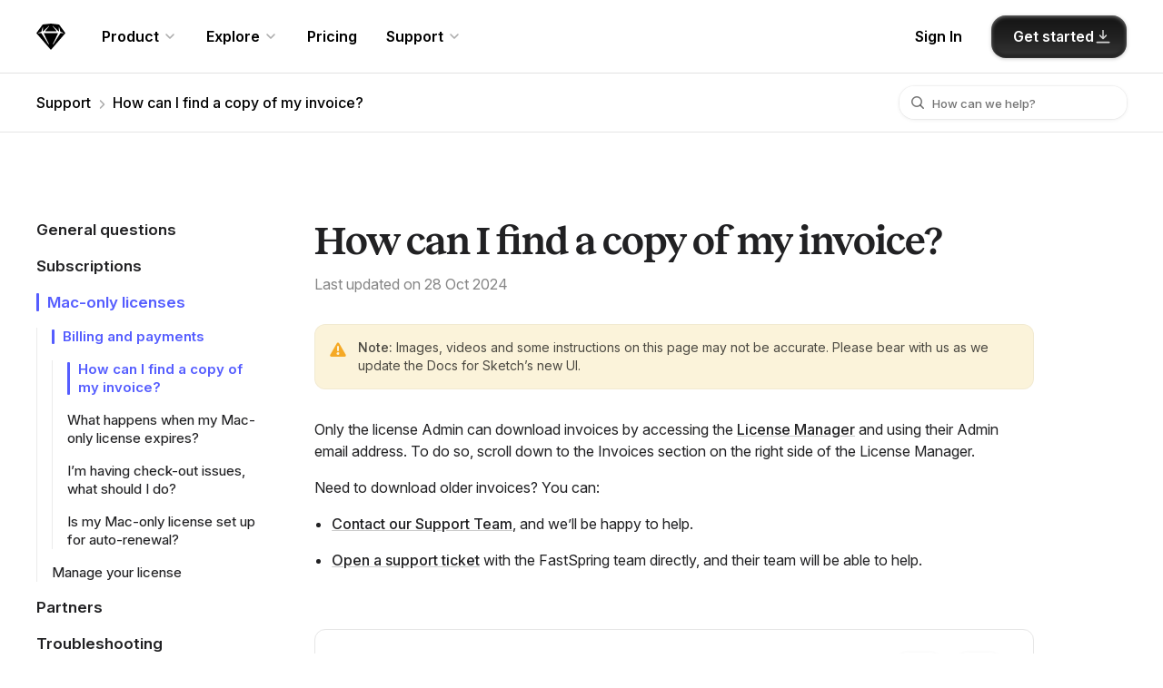

--- FILE ---
content_type: text/html; charset=UTF-8
request_url: https://www.sketch.com/support/mac-only-licenses/billing/invoices/
body_size: 14524
content:
<!doctype html>
<html
  lang="en"
  class="no-js"
  data-controller="scrollable "
  data-action="click->scrollable#navigate DOMContentLoaded@window->scrollable#goToHash hashchange@window->scrollable#goToHash"
>
  <head>
    <meta charset="utf-8">
    <meta name="viewport" content="width=device-width, initial-scale=1.0, viewport-fit=cover">

    <meta
      name="theme-color"
      content="#ffffff"
      media="(prefers-color-scheme: light)"
    >
    <meta
      name="theme-color"
      content="#212123"
      media="(prefers-color-scheme: dark)"
    >

    
    
      <link rel="preconnect" href="https://scripts.simpleanalyticscdn.com" crossorigin>
      <link rel="preconnect" href="https://queue.simpleanalyticscdn.com" crossorigin>
      <link rel="dns-prefetch" href="https://scripts.simpleanalyticscdn.com">
      <link rel="dns-prefetch" href="https://queue.simpleanalyticscdn.com">
    

    
    <!-- Title -->


  <title>How can I find a copy of my invoice? · Sketch</title>


<meta property='og:title' content='How can I find a copy of my invoice?'>
<meta name='twitter:title' content='How can I find a copy of my invoice?'>

<!-- Description -->

<!-- Images -->
  <meta property='og:image' content='https://www.sketch.com/images/metadata/pages/support.jpg'>
  <meta name='twitter:card' content='summary_large_image'>

<!-- Canonical URLs -->

<link rel='canonical' href='https://www.sketch.com/support/mac-only-licenses/billing/invoices/'>
<meta property='og:url' content='https://www.sketch.com/support/mac-only-licenses/billing/invoices/'>

<!-- Non page-specific metadata -->
<meta property='og:type' content='website'>
<meta property='og:locale' content='en_US'>
<meta property='og:site_name' content='Sketch'>
<meta name='twitter:site' content='@sketch'>
<link rel='alternate' type='application/atom+xml' title='RSS Feed for the Sketch Blog' href='/blog/feed.xml'>

<!-- Icons -->
<link rel='icon' type='image/svg+xml' href='/images/metadata/icon-16.svg'>
<link rel='icon' type='image/png' sizes='16x16' href='/images/metadata/icon-16.png'>
<link rel='icon' type='image/png' sizes='32x32' href='/images/metadata/icon-32.png'>
<link rel='icon' type='image/png' sizes='96x96' href='/images/metadata/icon-96.png'>
<link rel='apple-touch-icon-precomposed' type='image/png' sizes='152x152' href='/images/metadata/icon-152.png'>
<link rel='apple-touch-icon-precomposed' type='image/png' sizes='167x167' href='/images/metadata/icon-167.png'>
<link rel='apple-touch-icon-precomposed' type='image/png' sizes='180x180' href='/images/metadata/icon-180.png'>


    <script defer src="/js/globals.20f29dde32258057655d.js"></script>

    <!-- prettier-ignore -->
<link href="/css/styles.prism.67c75def12.css" rel="stylesheet preload" as="style" />

<!-- prettier-ignore -->
<link href="/css/article.2f78f3c541.css" rel="stylesheet preload" as="style" />





  
<script src="/js/algoliasearch.min.js"></script>

<script src="/js/autocomplete.min.js"></script>




<script>
  window.SENTRY_RELEASE_NAME = 'production_20260128-1547_YX9vOA9UouPK'
</script>
<script defer src="/js/sentry.69469eb2a7cbeb2c43f2.js"></script>



<script type="module">
  import { setConfig } from "https://esm.run/@maveio/components"

  if (window.location.pathname.startsWith("/app/")) {
    setConfig({
      metrics: { enabled: false },
    })
  }
</script>

<script defer src="/js/script.8226eac90e0367f97884.js"></script>






  <script defer src="/js/analytics.5f36366d5726685b3c2b.js"></script>


<link rel="preconnect" href="https://rsms.me/">
<link rel="stylesheet" href="https://rsms.me/inter/inter.css"><link rel="preload" href="/webfonts/marfa/ABCMarfa-Variable.woff2" as="font" type="font/woff2" crossorigin>
<link rel="preload" href="/webfonts/marfa/ABCMarfaMono-Regular.woff2" as="font" type="font/woff2" crossorigin>
<link rel="preload" href="/webfonts/custom/caveat/Caveat-Regular.woff2" as="font" type="font/woff2" crossorigin>
<link rel="preload" href="/webfonts/custom/caveat/Caveat-Bold.woff2" as="font" type="font/woff2" crossorigin>



    

  </head>
  <body
    class="is-loading docs page  is-refreshed"
    data-controller="referral"
    data-referral-iphone-class="is-referral-iphone"
  >
    

    
    

    
    

    
    

    
    

    

<a href="#content" class="main-nav-skip"> Skip Navigation </a>



<header
  class="
    main-nav main-nav--translucent
    
  "
  data-controller="main-nav"
  data-action="resize@window->main-nav#resized keydown@document->main-nav#keyPressed storage@window->main-nav#checkLoginState scroll@window->main-nav#scrolled"
  data-scrollable-target="sticky"
  data-main-nav-target="mainNav"
  data-main-nav-is-refreshed-value="true"
>
  <nav class="main-nav__inner"><div class="main-nav__bar">
      <div class="main-nav__controls" data-main-nav-target="navToggle">
        <button
          data-action="main-nav#toggleNav"
          aria-expanded="false"
          class="main-nav__toggle"
          id="main-nav-toggle"
          title="Toggle Menu"
          aria-controls="main-nav-menu"
        >
          <!-- CSS Icon -->
          <span class="main-nav__toggle__icon">
            <span class="main-nav__toggle__icon__line main-nav__toggle__icon__line--top"></span>
            <span class="main-nav__toggle__icon__line main-nav__toggle__icon__line--bottom"></span>
          </span>
          <span class="visuallyhidden">Menu</span>
        </button>
      </div>

      
        <div class="main-nav__logo">
          <a class="main-nav__logo__link" href="/home/" title="Go to Homepage">
            <span class="main-nav__logo__shape"></span>
            <span class="main-nav__logo__name">Sketch</span>
          </a>
        </div>
      

      <div class="main-nav__persistent">
        <div class="main-nav__persistent__profile is-hidden" data-main-nav-target="authProfile"></div>
        <ul class="main-nav__persistent__actions">
            <li
              class="
                main-nav__item
                
              "
              data-main-nav-target=" hideOnLogin "
            >
              <a
                href="/signin/"
                class="main-nav__link main-nav__link--action"
                
              >Sign In</a>
            </li>
          
        </ul>
      </div>
    </div><div class="main-nav__menu" id="main-nav-menu" aria-labelledby="main-nav-toggle">
        <ul class="main-nav__menu__pages"><li class="main-nav__item main-nav__subnav">
                <span class="main-nav__link main-nav__subnav__toggle">
                  Product
                  <svg xmlns="http://www.w3.org/2000/svg" width="16" height="16" class="main-nav__link__icon"><path fill="none" fill-rule="evenodd" stroke="#000" stroke-linecap="round" stroke-linejoin="round" stroke-width="1.5" d="m4 6 4 4 4-4"></path></svg>

                </span>
                <ul
                  class="main-nav__subnav__dropdown"
                ><div class="main-nav__subnav__icon-grid"><div class="main-nav__subnav__item main-nav__subnav__item--with-icon">
                          <a
                            href="/design/"
                            

                            class="
                              main-nav__subnav__link
                              
                            "

                            
                          >
                            <div class="main-nav__subnav__link__icon">
                              <svg width="24" height="24" xmlns="http://www.w3.org/2000/svg">  <g fill="none" fill-rule="evenodd">    <path      d="M9.002 8.958l6.04 6.04a.712.712 0 010 1.006l-1.053 1.053a1.423 1.423 0 01-2.013 0l-.985-.986a.712.712 0 00-1.007 0l-.03.032-2.627 3.375a2 2 0 11-2.805-2.805l3.34-2.599a.712.712 0 00.125-.998l-.058-.067-.986-.985a1.423 1.423 0 010-2.013l1.053-1.053a.712.712 0 011.006 0z"      fill="currentcolor" opacity=".2" />    <path      d="M14.815 4.114l5.071 5.071c.485.485.485 1.27 0 1.756l-6.312 6.312a1.241 1.241 0 01-1.756 0l-1.107-1.107a.62.62 0 00-.878 0l-.027.028-2.59 3.328a1.937 1.937 0 11-2.718-2.718l3.299-2.566c.27-.21.319-.6.108-.87l-.05-.059-1.108-1.107a1.241 1.241 0 010-1.756l6.312-6.312a1.241 1.241 0 011.756 0z"      stroke="currentcolor" stroke-width="1.5" />    <path      d="M17.333 7.333l1.334 1.334-2.614 1.742a.333.333 0 01-.462-.462l1.742-2.614zM15.667 4.667L17 6l-3.895 3.03a.333.333 0 01-.468-.468l3.03-3.895z"      fill="currentcolor" />    <path stroke="currentcolor" stroke-width="1.5" d="M9 9l6 6" />  </g></svg>
                            </div>
                            
                            <div class="main-nav__subnav__link__content">
                              <div class="main-nav__subnav__link__title">Design</div><div class="main-nav__subnav__link__caption">Create with precision</div></div></a>
                        </div><div class="main-nav__subnav__item main-nav__subnav__item--with-icon">
                          <a
                            href="/collaborate/"
                            

                            class="
                              main-nav__subnav__link
                              
                            "

                            
                          >
                            <div class="main-nav__subnav__link__icon">
                              <svg width="24" height="24" xmlns="http://www.w3.org/2000/svg">  <g fill-rule="nonzero" fill="none">    <path      d="M16 11.5c3.038 0 5.5 1.9 5.5 4.243 0 1.315-3.467 1.892-6.508 1.73l-.012-.174a4.87 4.87 0 00-.32-1.351c.428.034.88.052 1.34.052 1.29 0 2.516-.14 3.371-.382.214-.061.394-.125.532-.187l.062-.03-.015-.08c-.288-1.201-1.78-2.241-3.724-2.317L16 13c-1.14 0-2.138.33-2.853.838a6.743 6.743 0 00-1.282-.892C12.872 12.06 14.35 11.5 16 11.5zm0-7a3 3 0 110 6 3 3 0 010-6zM16 6a1.5 1.5 0 100 3 1.5 1.5 0 000-3z"      fill="currentcolor" />    <path      d="M16 11.5c3.038 0 5.5 1.9 5.5 4.243 0 1.315-3.467 1.892-6.508 1.73l-.012-.174c-.167-1.855-1.376-3.415-3.115-4.353C12.872 12.06 14.35 11.5 16 11.5zm0-7a3 3 0 110 6 3 3 0 010-6z"      fill-opacity=".2" fill="currentcolor" />    <path      d="M12.75 17.743c0 .408-2.11 1.007-4.75 1.007s-4.75-.6-4.75-1.007c0-1.88 2.09-3.493 4.75-3.493s4.75 1.612 4.75 3.493zM10.25 9.5a2.25 2.25 0 11-4.5 0 2.25 2.25 0 014.5 0z"      stroke="currentcolor" stroke-width="1.5" />  </g></svg>
                            </div>
                            
                            <div class="main-nav__subnav__link__content">
                              <div class="main-nav__subnav__link__title">Collaboration</div><div class="main-nav__subnav__link__caption">Work better, together</div></div></a>
                        </div><div class="main-nav__subnav__item main-nav__subnav__item--with-icon">
                          <a
                            href="/prototype/"
                            

                            class="
                              main-nav__subnav__link
                              
                            "

                            
                          >
                            <div class="main-nav__subnav__link__icon">
                              <svg width="24" height="24" xmlns="http://www.w3.org/2000/svg">  <g fill="none" stroke-width="1.5" stroke="currentcolor">    <circle fill-opacity=".2" fill="currentcolor" cx="6.5" cy="17.5" r="2.25" />    <path d="M20.114 6.205l-3.826-2.437a.35.35 0 00-.538.295v4.874a.35.35 0 00.538.295l3.826-2.437a.35.35 0 000-.59z"      fill-opacity=".2" fill="currentcolor" />    <path d="M15.5 6.5C13.167 6.5 12 8.333 12 12s-1.167 5.5-3.5 5.5" />  </g></svg>
                            </div>
                            
                            <div class="main-nav__subnav__link__content">
                              <div class="main-nav__subnav__link__title">Prototyping</div><div class="main-nav__subnav__link__caption">Bring ideas to life</div></div></a>
                        </div><div class="main-nav__subnav__item main-nav__subnav__item--with-icon">
                          <a
                            href="/handoff/"
                            

                            class="
                              main-nav__subnav__link
                              
                            "

                            
                          >
                            <div class="main-nav__subnav__link__icon">
                              <svg width="24" height="24" xmlns="http://www.w3.org/2000/svg">  <g fill="none" stroke-linecap="round" stroke-linejoin="round" stroke-width="1.5" stroke="currentcolor">    <path      d="M16.75 5.25h1.436c.892 0 1.215.093 1.54.267.327.174.583.43.757.756.174.326.267.65.267 1.54v8.373c0 .892-.093 1.215-.267 1.54-.174.327-.43.583-.756.757-.326.174-.65.267-1.54.267H5.813c-.892 0-1.215-.093-1.54-.267a1.817 1.817 0 01-.757-.756c-.174-.326-.267-.65-.267-1.54V12.75M5 9.25L2.75 7 5 4.75" />    <path d="M12 9.25L14.25 7 12 4.75M7.75 10.25l1.5-6.5-1.5 6.5z" />  </g></svg>
                            </div>
                            
                            <div class="main-nav__subnav__link__content">
                              <div class="main-nav__subnav__link__title">Developer Handoff</div><div class="main-nav__subnav__link__caption">From design to code</div></div></a>
                        </div></div><ul class="main-nav__subnav__column"><li class="main-nav__subnav__item">
                          <a
                            href="/features/"
                            

                            class="
                              main-nav__subnav__link main-nav__subnav__link--simple
                              
                            "

                            
                          >
                            All Features
</a>
                        </li><li class="main-nav__subnav__item">
                          <a
                            href="/changelog/"
                            
data-badge-label="New"
                              
                                data-main-nav-target="changelogBadge"
                              
                            

                            class="
                              main-nav__subnav__link main-nav__subnav__link--simple
                              
                                main-nav__item__badge
                                
                                  is-hidden
                                
                              
                            "

                            
                          >
                            Changelog
</a>
                        </li></ul></ul>
              </li>
            
<li class="main-nav__item main-nav__subnav">
                <span class="main-nav__link main-nav__subnav__toggle">
                  Explore
                  <svg xmlns="http://www.w3.org/2000/svg" width="16" height="16" class="main-nav__link__icon"><path fill="none" fill-rule="evenodd" stroke="#000" stroke-linecap="round" stroke-linejoin="round" stroke-width="1.5" d="m4 6 4 4 4-4"></path></svg>

                </span>
                <ul
                  class="main-nav__subnav__dropdown"
                ><ul class="main-nav__subnav__column"><li class="main-nav__subnav__item">
                          <a
                            href="/blog/"
                            

                            class="
                              main-nav__subnav__link main-nav__subnav__link--simple
                              
                            "

                            
                          >
                            Blog
</a>
                        </li><li class="main-nav__subnav__item">
                          <a
                            href="/design-resources/"
                            

                            class="
                              main-nav__subnav__link main-nav__subnav__link--simple
                              
                            "

                            
                          >
                            Design Resources
</a>
                        </li><li class="main-nav__subnav__item">
                          <a
                            href="/extensions/"
                            

                            class="
                              main-nav__subnav__link main-nav__subnav__link--simple
                              
                            "

                            
                          >
                            Extensions & Plugins
</a>
                        </li></ul></ul>
              </li>
            
<li class="main-nav__item">
                  <a
                    href="/pricing/"
                    class="main-nav__link"
                    
                  >Pricing</a>
                </li>
<li class="main-nav__item main-nav__subnav">
                <span class="main-nav__link main-nav__subnav__toggle">
                  Support
                  <svg xmlns="http://www.w3.org/2000/svg" width="16" height="16" class="main-nav__link__icon"><path fill="none" fill-rule="evenodd" stroke="#000" stroke-linecap="round" stroke-linejoin="round" stroke-width="1.5" d="m4 6 4 4 4-4"></path></svg>

                </span>
                <ul
                  class="main-nav__subnav__dropdown"
                ><ul class="main-nav__subnav__column"><li class="main-nav__subnav__item">
                          <a
                            href="/support/"
                            

                            class="
                              main-nav__subnav__link main-nav__subnav__link--simple
                              
                            "

                            
                          >
                            Help Center
</a>
                        </li><li class="main-nav__subnav__item">
                          <a
                            href="/docs/"
                            

                            class="
                              main-nav__subnav__link main-nav__subnav__link--simple
                              
                            "

                            
                          >
                            Documentation
</a>
                        </li><li class="main-nav__subnav__item">
                          <a
                            href="/support/contact/"
                            

                            class="
                              main-nav__subnav__link main-nav__subnav__link--simple
                              
                            "

                            
                          >
                            Contact Us
</a>
                        </li><li class="main-nav__subnav__item">
                          <a
                            href="https://forum.sketch.com"
                            

                            class="
                              main-nav__subnav__link main-nav__subnav__link--simple
                              
                            "

                            
                              target="_blank"
                            
                          >
                            Community Forum
<svg xmlns="http://www.w3.org/2000/svg" width="24" height="24" stroke="currentcolor" class="main-nav__item__action main-nav__item__action--icon">
  <path d="M10.5 8H16v5.5M16 8l-7.5 7.5" stroke-width="1.5" fill="none" stroke-linecap="round" stroke-linejoin="round"></path>
</svg>

</a>
                        </li></ul></ul>
              </li>
            
</ul>
      
<div class="main-nav__menu__auth">
        <div class="main-nav__menu__auth__profile is-hidden" data-main-nav-target="authProfile"></div>
        <ul class="main-nav__menu__auth__actions">
          
            <li
              class="
                main-nav__item
                
                main-nav__item--persistent
                
              "
              data-main-nav-target=" hideOnLogin "
            >
              <a
                
                  href="/signin/"
                

                class="
                  main-nav__link main-nav__link--action
                  
                "
                
              >
                <span class="main-nav__link__label" data-main-nav-target="loggedOffLabel">
                  
Sign In
                </span>

                

                
              </a>
            </li>
          
            <li
              class="
                main-nav__item
                main-nav__item--cta
                
                 main-nav__item--download 
              "
              data-main-nav-target=" keepOnLogin "
            >
              <a
                
                  href="/downloads/mac/"
                

                class="
                  
                      button-new button-new--primary

                       button-new--has-icon-right 
                    

                "
                
              >
                <span class="main-nav__link__label" data-main-nav-target="loggedOffLabel">
                  
Get started
                </span>

                
                  <span
                    class="main-nav__link__label is-hidden"
                    data-main-nav-target="loggedInLabel"
                  >Download</span>
                

                
                  <svg xmlns="http://www.w3.org/2000/svg" width="24" height="24" viewBox="0 0 24 24" class="main-nav__link__icon"><g fill="none" fill-rule="evenodd" stroke="currentColor" stroke-linecap="round" stroke-linejoin="round" stroke-width="2"><path d="m16 11-4 4-4-4M12 13.5v-9M4 20h16"></path></g></svg>

                
              </a>
            </li>
          
        </ul>
      </div>
    </div>
  </nav>

  <div
  class="mobile-nav"
  data-main-nav-target="mobileNav"
  data-action="scroll->main-nav#mobileNavScrolled mobile-nav-focus@window->main-nav#focusTrapActive"
>
  <div class="mobile-nav__wrapper">
    <div class="mobile-nav__actions">
      <div class="mobile-nav__nav-toggle">
        <button class="mobile-nav__close" data-action="main-nav#toggleNav">
          <svg xmlns="http://www.w3.org/2000/svg" xmlns:xlink="http://www.w3.org/1999/xlink" width="24px" height="24px" viewBox="0 0 24 24" version="1.1" class="mobile-nav__close-icon">
  <title>icon-close</title>
  <g id="Symbols" stroke="none" stroke-width="1" fill="none" fill-rule="evenodd">
    <g id="Assets-/-Icons-/-Close" fill="#858585">
      <path d="M7.05025253,5.63603897 L11.9991458,10.5851458 L16.9497475,5.63603897 C17.3402718,5.24551468 17.9734367,5.24551468 18.363961,5.63603897 C18.7544853,6.02656326 18.7544853,6.65972824 18.363961,7.05025253 L13.4141458,11.9991458 L18.363961,16.9497475 C18.7544853,17.3402718 18.7544853,17.9734367 18.363961,18.363961 C17.9734367,18.7544853 17.3402718,18.7544853 16.9497475,18.363961 L11.9991458,13.4141458 L7.05025253,18.363961 C6.65972824,18.7544853 6.02656326,18.7544853 5.63603897,18.363961 C5.24551468,17.9734367 5.24551468,17.3402718 5.63603897,16.9497475 L10.5851458,11.9991458 L5.63603897,7.05025253 C5.24551468,6.65972824 5.24551468,6.02656326 5.63603897,5.63603897 C6.02656326,5.24551468 6.65972824,5.24551468 7.05025253,5.63603897 Z" id="Shape"></path>
    </g>
  </g>
</svg>

        </button>
      </div>
      
        
          <div class="mobile-nav__sign-up">
            <div class="mobile-nav__menu__auth__profile is-hidden" data-main-nav-target="authProfile"></div>
            <a
              href="/signin/"
              class="mobile-nav__link mobile-nav__link--action"
              data-main-nav-target=" hideOnLogin "
              data-action="main-nav#mobileToggleNav"
              
            >
              Sign In
            </a>
          </div>
        
      
        
      
    </div>
    <div class="mobile-nav__links">
      <ul class="main-nav__menu__pages"><li class="main-nav__item-group">
              <ul>
                <li class="main-nav__item main-nav__heading">
                  Product
                </li><li class="main-nav__subnav__item">
                      <a
                        href="/design/"
                        data-action="main-nav#mobileToggleNav"
                        class="
                          main-nav__subnav__link
                          "
                        
                      >
                        Design
</a>
                    </li><li class="main-nav__subnav__item">
                      <a
                        href="/collaborate/"
                        data-action="main-nav#mobileToggleNav"
                        class="
                          main-nav__subnav__link
                          "
                        
                      >
                        Collaboration
</a>
                    </li><li class="main-nav__subnav__item">
                      <a
                        href="/prototype/"
                        data-action="main-nav#mobileToggleNav"
                        class="
                          main-nav__subnav__link
                          "
                        
                      >
                        Prototyping
</a>
                    </li><li class="main-nav__subnav__item">
                      <a
                        href="/handoff/"
                        data-action="main-nav#mobileToggleNav"
                        class="
                          main-nav__subnav__link
                          "
                        
                      >
                        Developer Handoff
</a>
                    </li><li class="main-nav__subnav__item">
                      <a
                        href="/features/"
                        data-action="main-nav#mobileToggleNav"
                        class="
                          main-nav__subnav__link
                          "
                        
                      >
                        All Features
</a>
                    </li><li class="main-nav__subnav__item">
                      <a
                        href="/pricing/"
                        data-action="main-nav#mobileToggleNav"
                        class="
                          main-nav__subnav__link
                          "
                        
                      >
                        Pricing
</a>
                    </li><li class="main-nav__subnav__item">
                      <a
                        href="/changelog/"
                        data-action="main-nav#mobileToggleNav"
                        
data-badge-label="New"class="
                          main-nav__subnav__link
                          
                            main-nav__item__badge"
                        
                      >
                        Changelog
</a>
                    </li></ul>
            </li>
          
<li class="main-nav__item-group">
              <ul>
                <li class="main-nav__item main-nav__heading">
                  Explore
                </li><li class="main-nav__subnav__item">
                      <a
                        href="/blog/"
                        data-action="main-nav#mobileToggleNav"
                        class="
                          main-nav__subnav__link
                          "
                        
                      >
                        Blog
</a>
                    </li><li class="main-nav__subnav__item">
                      <a
                        href="/design-resources/"
                        data-action="main-nav#mobileToggleNav"
                        class="
                          main-nav__subnav__link
                          "
                        
                      >
                        Design Resources
</a>
                    </li><li class="main-nav__subnav__item">
                      <a
                        href="/extensions/"
                        data-action="main-nav#mobileToggleNav"
                        class="
                          main-nav__subnav__link
                          "
                        
                      >
                        Extensions & Plugins
</a>
                    </li></ul>
            </li>
          

<li class="main-nav__item-group">
              <ul>
                <li class="main-nav__item main-nav__heading">
                  Support
                </li><li class="main-nav__subnav__item">
                      <a
                        href="/support/"
                        data-action="main-nav#mobileToggleNav"
                        class="
                          main-nav__subnav__link
                          "
                        
                      >
                        Help Center
</a>
                    </li><li class="main-nav__subnav__item">
                      <a
                        href="/docs/"
                        data-action="main-nav#mobileToggleNav"
                        class="
                          main-nav__subnav__link
                          "
                        
                      >
                        Documentation
</a>
                    </li><li class="main-nav__subnav__item">
                      <a
                        href="/support/contact/"
                        data-action="main-nav#mobileToggleNav"
                        class="
                          main-nav__subnav__link
                          "
                        
                      >
                        Contact Us
</a>
                    </li><li class="main-nav__subnav__item">
                      <a
                        href="https://forum.sketch.com"
                        data-action="main-nav#mobileToggleNav"
                        class="
                          main-nav__subnav__link
                          "
                        
                          target="_blank"
                        
                      >
                        Community Forum
<svg xmlns="http://www.w3.org/2000/svg" width="24" height="24" stroke="currentcolor" class="main-nav__item__action main-nav__item__action--icon">
  <path d="M10.5 8H16v5.5M16 8l-7.5 7.5" stroke-width="1.5" fill="none" stroke-linecap="round" stroke-linejoin="round"></path>
</svg>

</a>
                    </li></ul>
            </li>
          

          <li class="main-nav__item-group extra-surprises">
            <ul>
              <li class="main-nav__item main-nav__heading main-nav__heading--icon">
                Extra Surprises <span class="icon">🎁</span>
              </li>

              
                <li class="main-nav__subnav__item">
                  <a
                    href="#"
                    class="main-nav__subnav__link toggle-grid-layout-link"
                    data-action="main-nav#toggleGridLayout"
                  >
                    Layout overlay

                    <label class="switch">
                      <input type="checkbox">
                      <span class="slider round"></span>
                    </label>
                  </a>
                </li>
              
            </ul>
          </li>
        
      </ul>
    </div>
  </div>
</div>

</header>


    

    <main id="content">
  


























  



  



  



  



  




<div
  class="docs docs--support "
  data-controller="bottom-drawer"
  data-action="click->bottom-drawer#handleGlobalClicks"
>
  
    <div class="docs__grid-background"></div>
  

  

  <section
  class="secondary-nav pad-viewport"
  data-scrollable-target="sticky"
  data-controller="search-input-container">
  <!-- prettier-ignore -->
  <div class="wrapper secondary-nav__content"><div class="secondary-nav__nav-items" data-controller="overflow-blur" data-overflow-blur-target="overflowDiv" data-action="scroll->overflowBlur#handleScroll">
        
        <a class="secondary-nav__nav-item" href=" /support/">Support</a>
        
        <a class="secondary-nav__nav-item" href="">How can I find a copy of my invoice?</a>
        
      </div>
      




<div
  class="algolia-search secondary-nav__search"
  data-controller="search"
  data-action="resize@window->search#resize"
  data-search-filters-value=""
  data-search-show-recommendations-value="false"
  data-search-recommendations-heading-value="Popular Searches"
  data-search-show-inline-recommendations-value="false"
  data-search-index-name-value="knowledge_base"
  data-search-show-headings-value="true"
  data-search-limit-results-value="5"
  
  data-search-dropdown-position-value="absolute"
  data-search-keep-results-open-value="false"
  data-search-priority-category-value="support"
  
  
>
  <input
    type="search"
    
    
    
    
    data-search-target="input"
    data-action="focus->search#showOverlay blur->search#hideOverlay keydown->search#keyPressed"
    autocomplete="off"
    class="form-input form-input--search form-input--compact secondary-nav__search__input"
    placeholder="How can we help?"
  >
</div>

    
  </div>
</section>


  

  <div class='above-viewport-l-none pad-viewport bottom-drawer' data-bottom-drawer-target='bottomDrawer'>
  <button
    class='bottom-drawer__toggle button button--secondary'
    data-bottom-drawer-target='bottomDrawerToggle'
  >
    <span>Contents</span>
    <svg width="24" height="24" xmlns="http://www.w3.org/2000/svg" color="#000">  <g fill="none" fill-rule="evenodd" stroke-linecap="round" stroke-linejoin="round" stroke="currentcolor" stroke-width="1.5">    <path d="M9 14l3 3 3-3M9 10l3-3 3 3"/>  </g></svg>
  </button>

  <div
    class='bottom-drawer__drawer bottom-drawer__drawer--docs'
    data-action='click->bottom-drawer#handleDrawerClicks:prevent'
  >
    <div class='bottom-drawer__content' data-bottom-drawer-target='bottomDrawerContent'>
      
    <nav
  class="sidebar-nav js-toggleable"
  data-controller="sidebar-nav"
  data-sidebar-nav-is-mobile-value="true"
  data-sidebar-nav-is-legal-value="false"
>
  
  <h3 class="sidebar-nav__heading">Contents</h3>

  <ul class="sidebar-nav__items" data-sidebar-nav-target="primaryGroup">


      
      
      
      
      

      


      
      
      
      
      

      
      <li
        class="sidebar-nav__item sidebar-nav__item--primary "
        data-sidebar-nav-target="primaryItem "
      >
        <a
          href="/support/general/"
        >
          
            General questions
          
          
            <svg xmlns="http://www.w3.org/2000/svg" width="16" height="16" viewBox="0 0 16 16" stroke="currentColor">  <polyline fill="none" stroke-linecap="round" stroke-linejoin="round" stroke-width="1.5"    points="6.25 3.75 10.5 8 6.25 12.25" /></svg>
          
        </a>
      </li>

      
        

        
      
      


      
      
      
      
      

      
      <li
        class="sidebar-nav__item sidebar-nav__item--primary "
        data-sidebar-nav-target="primaryItem "
      >
        <a
          href="/support/subscriptions/"
        >
          
            Subscriptions
          
          
            <svg xmlns="http://www.w3.org/2000/svg" width="16" height="16" viewBox="0 0 16 16" stroke="currentColor">  <polyline fill="none" stroke-linecap="round" stroke-linejoin="round" stroke-width="1.5"    points="6.25 3.75 10.5 8 6.25 12.25" /></svg>
          
        </a>
      </li>

      
        

        
      
      


      
      
      
      
      

      
      <li
        class="sidebar-nav__item sidebar-nav__item--primary is-active"
        data-sidebar-nav-target="primaryItem  activeItem"
      >
        <a
          href="/support/mac-only-licenses/"
        >
          
            Mac-only licenses
          
          
            <svg xmlns="http://www.w3.org/2000/svg" width="16" height="16" viewBox="0 0 16 16" stroke="currentColor">  <polyline fill="none" stroke-linecap="round" stroke-linejoin="round" stroke-width="1.5"    points="6.25 3.75 10.5 8 6.25 12.25" /></svg>
          
        </a>
      </li>

      
        

        
          <ul data-sidebar-nav-target="secondaryGroup" class="sidebar-nav__secondary-items">
              <li
                class="sidebar-nav__item sidebar-nav__item--secondary is-active"
                data-sidebar-nav-target="secondaryItem activeItem"
              >
                <a
                  href="/support/mac-only-licenses/billing/"
                >
                  Billing and payments

                  
                    <svg xmlns="http://www.w3.org/2000/svg" width="16" height="16" viewBox="0 0 16 16" stroke="currentColor">  <polyline fill="none" stroke-linecap="round" stroke-linejoin="round" stroke-width="1.5"    points="6.25 3.75 10.5 8 6.25 12.25" /></svg>
                  
                </a>
              </li>
                <ul data-sidebar-nav-target="tertiaryGroup" class="sidebar-nav__tertiary-items">
                  
                    
                    <li
                      class="sidebar-nav__item sidebar-nav__item--tertiary is-active"
                      data-sidebar-nav-target="tertiaryItem  activeItem"
                    >
                      <a
                        href="/support/mac-only-licenses/billing/invoices/"
                      >
                        How can I find a copy of my invoice?
                      </a>
                    </li>
                    
                    <li
                      class="sidebar-nav__item sidebar-nav__item--tertiary "
                      data-sidebar-nav-target="tertiaryItem "
                    >
                      <a
                        href="/support/mac-only-licenses/billing/expired-license/"
                      >
                        What happens when my Mac-only license expires?
                      </a>
                    </li>
                    
                    <li
                      class="sidebar-nav__item sidebar-nav__item--tertiary "
                      data-sidebar-nav-target="tertiaryItem "
                    >
                      <a
                        href="/support/mac-only-licenses/billing/checkout-issues/"
                      >
                        I’m having check-out issues, what should I do?
                      </a>
                    </li>
                    
                    <li
                      class="sidebar-nav__item sidebar-nav__item--tertiary "
                      data-sidebar-nav-target="tertiaryItem "
                    >
                      <a
                        href="/support/mac-only-licenses/billing/auto-renewals/"
                      >
                        Is my Mac-only license set up for auto-renewal?
                      </a>
                    </li>
                </ul>
              

              <li
                class="sidebar-nav__item sidebar-nav__item--secondary "
                data-sidebar-nav-target="secondaryItem"
              >
                <a
                  href="/support/mac-only-licenses/manage/"
                >
                  Manage your license

                  
                    <svg xmlns="http://www.w3.org/2000/svg" width="16" height="16" viewBox="0 0 16 16" stroke="currentColor">  <polyline fill="none" stroke-linecap="round" stroke-linejoin="round" stroke-width="1.5"    points="6.25 3.75 10.5 8 6.25 12.25" /></svg>
                  
                </a>
              </li>
</ul>
        
      
      


      
      
      
      
      

      
      <li
        class="sidebar-nav__item sidebar-nav__item--primary "
        data-sidebar-nav-target="primaryItem "
      >
        <a
          href="/support/partners/"
        >
          
            Partners
          
          
            <svg xmlns="http://www.w3.org/2000/svg" width="16" height="16" viewBox="0 0 16 16" stroke="currentColor">  <polyline fill="none" stroke-linecap="round" stroke-linejoin="round" stroke-width="1.5"    points="6.25 3.75 10.5 8 6.25 12.25" /></svg>
          
        </a>
      </li>

      
        

        
      
      


      
      
      
      
      

      
      <li
        class="sidebar-nav__item sidebar-nav__item--primary "
        data-sidebar-nav-target="primaryItem "
      >
        <a
          href="/support/troubleshooting/"
        >
          
            Troubleshooting
          
          
            <svg xmlns="http://www.w3.org/2000/svg" width="16" height="16" viewBox="0 0 16 16" stroke="currentColor">  <polyline fill="none" stroke-linecap="round" stroke-linejoin="round" stroke-width="1.5"    points="6.25 3.75 10.5 8 6.25 12.25" /></svg>
          
        </a>
      </li>

      
        

        
      
      


      
      
      
      
      

      
      <li
        class="sidebar-nav__item sidebar-nav__item--primary "
        data-sidebar-nav-target="primaryItem "
      >
        <a
          href="/support/features/"
        >
          
            Sketch features
          
          
            <svg xmlns="http://www.w3.org/2000/svg" width="16" height="16" viewBox="0 0 16 16" stroke="currentColor">  <polyline fill="none" stroke-linecap="round" stroke-linejoin="round" stroke-width="1.5"    points="6.25 3.75 10.5 8 6.25 12.25" /></svg>
          
        </a>
      </li>

      
        

        
      
      
</ul>
</nav>

  

      <div class='bottom-drawer__cancel'>
        <button class='bottom-drawer__cancel-button' data-bottom-drawer-target='bottomDrawerCancel'>
          Cancel
        </button>
      </div>
    </div>
  </div>
</div>


  <div class="pane pad-viewport docs__content">
    <div class="wrapper docs__content__wrapper">
      
      

      <div class="docs__sidebar-nav below-viewport-l-none">
        <nav
  class="sidebar-nav js-toggleable"
  data-controller="sidebar-nav"
  data-sidebar-nav-is-mobile-value="false"
  data-sidebar-nav-is-legal-value="false"
>
  
  <h3 class="sidebar-nav__heading">Contents</h3>

  <ul class="sidebar-nav__items" data-sidebar-nav-target="primaryGroup">


      
      
      
      
      

      


      
      
      
      
      

      
      <li
        class="sidebar-nav__item sidebar-nav__item--primary "
        data-sidebar-nav-target="primaryItem "
      >
        <a
          href="/support/general/"
        >
          
            General questions
          
          
            <svg xmlns="http://www.w3.org/2000/svg" width="16" height="16" viewBox="0 0 16 16" stroke="currentColor">  <polyline fill="none" stroke-linecap="round" stroke-linejoin="round" stroke-width="1.5"    points="6.25 3.75 10.5 8 6.25 12.25" /></svg>
          
        </a>
      </li>

      
        

        
      
      


      
      
      
      
      

      
      <li
        class="sidebar-nav__item sidebar-nav__item--primary "
        data-sidebar-nav-target="primaryItem "
      >
        <a
          href="/support/subscriptions/"
        >
          
            Subscriptions
          
          
            <svg xmlns="http://www.w3.org/2000/svg" width="16" height="16" viewBox="0 0 16 16" stroke="currentColor">  <polyline fill="none" stroke-linecap="round" stroke-linejoin="round" stroke-width="1.5"    points="6.25 3.75 10.5 8 6.25 12.25" /></svg>
          
        </a>
      </li>

      
        

        
      
      


      
      
      
      
      

      
      <li
        class="sidebar-nav__item sidebar-nav__item--primary is-active"
        data-sidebar-nav-target="primaryItem  activeItem"
      >
        <a
          href="/support/mac-only-licenses/"
        >
          
            Mac-only licenses
          
          
            <svg xmlns="http://www.w3.org/2000/svg" width="16" height="16" viewBox="0 0 16 16" stroke="currentColor">  <polyline fill="none" stroke-linecap="round" stroke-linejoin="round" stroke-width="1.5"    points="6.25 3.75 10.5 8 6.25 12.25" /></svg>
          
        </a>
      </li>

      
        

        
          <ul data-sidebar-nav-target="secondaryGroup" class="sidebar-nav__secondary-items">
              <li
                class="sidebar-nav__item sidebar-nav__item--secondary is-active"
                data-sidebar-nav-target="secondaryItem activeItem"
              >
                <a
                  href="/support/mac-only-licenses/billing/"
                >
                  Billing and payments

                  
                    <svg xmlns="http://www.w3.org/2000/svg" width="16" height="16" viewBox="0 0 16 16" stroke="currentColor">  <polyline fill="none" stroke-linecap="round" stroke-linejoin="round" stroke-width="1.5"    points="6.25 3.75 10.5 8 6.25 12.25" /></svg>
                  
                </a>
              </li>
                <ul data-sidebar-nav-target="tertiaryGroup" class="sidebar-nav__tertiary-items">
                  
                    
                    <li
                      class="sidebar-nav__item sidebar-nav__item--tertiary is-active"
                      data-sidebar-nav-target="tertiaryItem  activeItem"
                    >
                      <a
                        href="/support/mac-only-licenses/billing/invoices/"
                      >
                        How can I find a copy of my invoice?
                      </a>
                    </li>
                    
                    <li
                      class="sidebar-nav__item sidebar-nav__item--tertiary "
                      data-sidebar-nav-target="tertiaryItem "
                    >
                      <a
                        href="/support/mac-only-licenses/billing/expired-license/"
                      >
                        What happens when my Mac-only license expires?
                      </a>
                    </li>
                    
                    <li
                      class="sidebar-nav__item sidebar-nav__item--tertiary "
                      data-sidebar-nav-target="tertiaryItem "
                    >
                      <a
                        href="/support/mac-only-licenses/billing/checkout-issues/"
                      >
                        I’m having check-out issues, what should I do?
                      </a>
                    </li>
                    
                    <li
                      class="sidebar-nav__item sidebar-nav__item--tertiary "
                      data-sidebar-nav-target="tertiaryItem "
                    >
                      <a
                        href="/support/mac-only-licenses/billing/auto-renewals/"
                      >
                        Is my Mac-only license set up for auto-renewal?
                      </a>
                    </li>
                </ul>
              

              <li
                class="sidebar-nav__item sidebar-nav__item--secondary "
                data-sidebar-nav-target="secondaryItem"
              >
                <a
                  href="/support/mac-only-licenses/manage/"
                >
                  Manage your license

                  
                    <svg xmlns="http://www.w3.org/2000/svg" width="16" height="16" viewBox="0 0 16 16" stroke="currentColor">  <polyline fill="none" stroke-linecap="round" stroke-linejoin="round" stroke-width="1.5"    points="6.25 3.75 10.5 8 6.25 12.25" /></svg>
                  
                </a>
              </li>
</ul>
        
      
      


      
      
      
      
      

      
      <li
        class="sidebar-nav__item sidebar-nav__item--primary "
        data-sidebar-nav-target="primaryItem "
      >
        <a
          href="/support/partners/"
        >
          
            Partners
          
          
            <svg xmlns="http://www.w3.org/2000/svg" width="16" height="16" viewBox="0 0 16 16" stroke="currentColor">  <polyline fill="none" stroke-linecap="round" stroke-linejoin="round" stroke-width="1.5"    points="6.25 3.75 10.5 8 6.25 12.25" /></svg>
          
        </a>
      </li>

      
        

        
      
      


      
      
      
      
      

      
      <li
        class="sidebar-nav__item sidebar-nav__item--primary "
        data-sidebar-nav-target="primaryItem "
      >
        <a
          href="/support/troubleshooting/"
        >
          
            Troubleshooting
          
          
            <svg xmlns="http://www.w3.org/2000/svg" width="16" height="16" viewBox="0 0 16 16" stroke="currentColor">  <polyline fill="none" stroke-linecap="round" stroke-linejoin="round" stroke-width="1.5"    points="6.25 3.75 10.5 8 6.25 12.25" /></svg>
          
        </a>
      </li>

      
        

        
      
      


      
      
      
      
      

      
      <li
        class="sidebar-nav__item sidebar-nav__item--primary "
        data-sidebar-nav-target="primaryItem "
      >
        <a
          href="/support/features/"
        >
          
            Sketch features
          
          
            <svg xmlns="http://www.w3.org/2000/svg" width="16" height="16" viewBox="0 0 16 16" stroke="currentColor">  <polyline fill="none" stroke-linecap="round" stroke-linejoin="round" stroke-width="1.5"    points="6.25 3.75 10.5 8 6.25 12.25" /></svg>
          
        </a>
      </li>

      
        

        
      
      
</ul>
</nav>

      </div>

      <article
        class="docs__article"
        data-controller="heading-anchors on-this-page"
        data-heading-anchors-selector="h2,h3,h4"
        data-on-this-page-depth-value="1"
      >
        <div class="docs__article__wrapper">
          <h1 class="docs__article__title">How can I find a copy of my invoice?</h1>

          
            <div class="date-modified">
              Last updated on
              28 Oct 2024
            </div>
          

          
            <div class="docs__article__pills">
              

              
                
                
              
            </div>
          

          
            <div class="docs__article__disclaimer">
              <div class="text-callout text-callout--beige">
  <svg xmlns="http://www.w3.org/2000/svg" height="20" width="20" fill="#000" class="text-callout__icon"><path d="M10.75 2.701a1.5 1.5 0 01.549.549l7.217 12.5a1.5 1.5 0 01-1.3 2.25H2.784a1.5 1.5 0 01-1.299-2.25l7.217-12.5a1.5 1.5 0 012.049-.549zM10 13a1.5 1.5 0 100 3 1.5 1.5 0 000-3zm0-7a1 1 0 00-1 1v4a1 1 0 002 0V7a1 1 0 00-1-1z" fill-rule="evenodd"></path></svg>


  <div class="text-callout__text"><p><strong>Note:</strong> Images, videos and some instructions on this page may not be accurate. Please bear with us as we
              update the Docs for Sketch’s new UI.</p>
</div>

</div>

            </div>
          

          <div
  class="on-this-page is-hidden"
  data-on-this-page-target="wrapper"
  
    data-heading-anchors-target="onThisPageWrapper"
  
  
  
>
  <p class="on-this-page__title">On this page</p>
  <ul data-on-this-page-target="list" class="on-this-page__list"></ul>
</div>


          <div class="styled-text styled-text--alt-headings docs__article__body">
            <p>Only the license Admin can download invoices by accessing the <a href="/license/admin/">License Manager</a> and using their Admin email address. To do so, scroll down to the Invoices section on the right side of the License Manager.</p>

<p>Need to download older invoices? You can:</p>

<ul>
  <li><a href="/support/contact/">Contact our Support Team</a>, and we’ll be happy to help.</li>
  <li><a href="https://fastspring.com/consumer-support-form/">Open a support ticket</a> with the FastSpring team directly, and their team will be able to help.</li>
</ul>

          </div>

          
            <form
  novalidate="novalidate"
  method="POST"
  class="form-article-useful js-article-useful"
  data-controller="form-article-useful"
  data-env="production"
  data-form-article-useful-feedback-title-positive-value="We’re glad to hear it!"
  data-form-article-useful-feedback-title-negative-value="Tell us how we can improve"
  data-form-article-useful-feedback-sub-title-positive-value="Anything else you’d like to share?"
  data-form-article-useful-feedback-sub-title-negative-value="Your feedback will help make Sketch better."
  data-form-article-useful-collection-name-value="support"
>
  <div class="form-wrapper form-wrapper--vote-phase" data-form-article-useful-target="votePhase">
    <p class="form-article-useful__feedback-question">Did you find this useful?</p>
    <p class="form-article-useful__submitting-vote is-hidden">Submitting your vote…</p>
    <div class="buttons">
      <button
        aria-expanded="false"
        type="button"
        value="yes"
        class="button-new button-new--tertiary button-new--compact"
        data-action="form-article-useful#handleVoteClick"
        data-form-article-useful-target="votePositiveButton voteButton"
      >
        <svg xmlns="http://www.w3.org/2000/svg" width="20" height="20" viewBox="0 0 20 20" fill="#000" aria-hidden="true" focusable="false">
    <path fill-rule="evenodd" d="m5 9c.55228475 0 1 .44771525 1 1v6c0 .5522847-.44771525 1-1 1h-2c-.55228475 0-1-.4477153-1-1v-6c0-.55228475.44771525-1 1-1zm5.118034 8c-.73525134 0-1.46040522-.1711856-2.118034-.5l-.4472136-.2236068c-.33878402-.169392-.5527864-.5156551-.5527864-.8944272v-6.07294901c0-.18938602.10700119-.36251758.2763932-.44721359l.7236068-.3618034c.65530965-.32765483 1.21376788-.82065182 1.62017367-1.43026051l.67271953-1.00907932c.4668806-.7003208.7920396-1.48532418.9571068-2.31066017l.0048548-.02427416c.1425415-.71270732.7683235-1.22572584 1.4951452-1.22572584.6247635 0 1.1312345.50647092 1.1312345 1.13123445 0 .03759065-.0018737.07515794-.0056141.11256204l-.0006204.00620351c-.0832233.83223263-.2268288 1.65731531-.4296816 2.46872643l-.2900014 1.16000576c-.0669744.26789745.0959059.5393647.3638034.60633906.0396603.00991508.0803869.01492875.1212678.01492875h3.3596118l-.002021.02459603c.5715667.11503538 1.002021.61995068 1.002021 1.22540397 0 .69035594-.5596441 1.25-1.25 1.25.6903559 0 1.25.5596441 1.25 1.25s-.5596441 1.25-1.25 1.25h-.25c.5522847 0 1 .4477153 1 1s-.4477153 1-1 1h-.278l-.0025013.0241656c.4466982.1000423.7805013.4989564.7805013.9758344 0 .5522847-.4477153 1-1 1z"></path>
</svg>

      </button>
      <button
        aria-expanded="false"
        type="button"
        value="no"
        class="button-new button-new--tertiary button-new--compact"
        data-action="form-article-useful#handleVoteClick"
        data-form-article-useful-target="voteNegativeButton voteButton"
      >
        <svg xmlns="http://www.w3.org/2000/svg" width="20" height="20" viewBox="0 0 20 20" fill="#000" aria-hidden="true" focusable="false">
    <path fill-rule="evenodd" d="m5 12c.55228475 0 1-.4477153 1-1v-6c0-.55228475-.44771525-1-1-1h-2c-.55228475 0-1 .44771525-1 1v6c0 .5522847.44771525 1 1 1zm5.118034-9c-.73525134 0-1.46040522.17118561-2.118034.5l-.4472136.2236068c-.33878402.16939201-.5527864.51565513-.5527864.89442719v6.07294901c0 .189386.10700119.3625176.2763932.4472136l.7236068.3618034c.65530965.3276548 1.21376788.8206518 1.62017367 1.4302605l.67271953 1.0090793c.4085205.6127807.7085354 1.2903965.8877382 2.0031364l.0742234.331798c.1425415.7127073.7683235 1.2257258 1.4951452 1.2257258.6247635 0 1.1312345-.5064709 1.1312345-1.1312345l-.0062345-.1187655c-.0832233-.8322326-.2268288-1.6573153-.4296816-2.4687264l-.2900014-1.1600058c-.0669744-.2678974.0959059-.5393647.3638034-.6063391.0396603-.009915.0803869-.0149287.1212678-.0149287h3.3596118l-.002021-.024596c.5715667-.1150354 1.002021-.6199507 1.002021-1.225404 0-.6903559-.5596441-1.25-1.25-1.25.6903559 0 1.25-.55964406 1.25-1.25s-.5596441-1.25-1.25-1.25h-.25c.5522847 0 1-.44771525 1-1s-.4477153-1-1-1h-.278l-.0025013-.02416563c.4466982-.10004229.7805013-.49895639.7805013-.97583437 0-.55228475-.4477153-1-1-1z"></path>
</svg>

      </button>
    </div>
  </div>

  <div class="form-wrapper form-wrapper--feedback-phase is-hidden" data-form-article-useful-target="feedbackPhase">
    <p class="form-article-useful__feedback-title" data-form-article-useful-target="feedbackTitle"></p>
    <div class="textarea-wrapper">
      <p class="form-article-useful__feedback-sub-title" data-form-article-useful-target="feedbackSubTitle"></p>
      <textarea
        class="form-article-useful__answer form-input form-input--textarea form-input--wide"
        placeholder="Type your feedback…"
        data-form-article-useful-target="feedbackComment"
      ></textarea>
    </div>


    <p class="form-article-useful__email-sub-title" data-form-article-useful-target="emailSubTitle">
      Your email address <span class="form-label__small">(Not required, but means we can get in touch and help you)</span>
    </p>

    <input
      type="email"
      id="email"
      name="email"
      class="form-article-useful__email form-input form-input--wide"
      placeholder="Email address"
      autocorrect="off"
      autocapitalize="off"
      spellcheck="false"
      required
      willvalidate="true"
      aria-required="true"
      data-form-article-useful-target="emailInput"
    >
    <div class="form-row form-option">
      <input
        class="form-checkbox form-article-useful__gdpr-box"
        type="checkbox"
        name="gdpr"
        id="gdpr"
        required
        aria-required="true"
        data-form-article-useful-target="emailGDPR"
      >
      <label for="gdpr" class="form-option-label form-option-label--small styled-text-minimal">
        I've read and agree to Sketch’s
        <a href="/tos/" target="_blank">Terms of Service</a> and
        <a href="/privacy/" target="_blank">Privacy Statement</a>
      </label>
    </div>

    <div class="form-article-useful__buttons-wrapper">
      <button
        class="button-new button-new--primary"
        data-action="form-article-useful#handleSendFeedbackClick"
        data-form-article-useful-target="sendFeedbackButton feedbackButton"
      >
        Send feedback
      </button>
      <button
        class="button-new button-new--tertiary"
        data-action="form-article-useful#handleSkipClick"
        data-form-article-useful-target="cancelButton feedbackButton"
      >
        Skip
      </button>
    </div>

  </div>

  <div class="form-response form-success is-hidden" data-form-article-useful-target="responseSuccess">
    <div class="icon-response icon-success"></div>
    Thanks for your feedback.
  </div>
  <div class="form-response form-error is-hidden" data-form-article-useful-target="responseError">
    <div class="icon-response icon-error"></div>
    An error occurred, please try again later.
  </div>
</form>

          

          
          


          
          
            

            

<ul class="quick-links">
  
    <li class="quick-links__item">
      <svg xmlns="http://www.w3.org/2000/svg" height="24" viewBox="0 0 24 24" width="24" color="#000" class="quick-links__item__icon">
  <g fill="none" fill-rule="evenodd" stroke="currentcolor" stroke-linejoin="round" stroke-width="1.5">
    <path d="m3.75 6.75c.61286606-1.22573213 1.8656578-2 3.23606798-2h3.26393202c.8284271 0 1.5.67157288 1.5 1.5v10.5c0 .8284271-.6715729 1.5-1.5 1.5h-3.03300943c-1.37916014 0-2.66103981.7104788-3.39199322 1.8800042l-.07499735.1199958z" fill="currentcolor" fill-opacity=".15" transform="matrix(-1 0 0 1 15.5 0)"></path>
    <path d="m11.75 6.75c.6128661-1.22573213 1.8656578-2 3.236068-2h3.263932c.8284271 0 1.5.67157288 1.5 1.5v10.5c0 .8284271-.6715729 1.5-1.5 1.5h-3.0330094c-1.3791602 0-2.6610398.7104788-3.3919932 1.8800042l-.0749974.1199958"></path>
  </g>
</svg>

      <p>Check out our <a href="/docs/" target="_blank">Documentation</a></p>

    </li>
  
    <li class="quick-links__item">
      <svg xmlns="http://www.w3.org/2000/svg" width="24" height="24" class="quick-links__item__icon"><g fill="none" fill-rule="evenodd" stroke="#000" stroke-width="1.5"><rect width="5.5" height="5.5" x="4.75" y="4.75" rx="1.5"></rect><rect width="5.5" height="5.5" x="13.75" y="4.75" rx="1.5"></rect><rect width="5.5" height="5.5" x="4.75" y="13.75" rx="1.5"></rect><rect width="5.5" height="5.5" x="13.75" y="13.75" rx="1.5"></rect></g></svg>

      <p>Check out our <a href="/design-resources/" target="_blank">Design Resources</a></p>

    </li>
  
    <li class="quick-links__item">
      <svg xmlns="http://www.w3.org/2000/svg" width="24" height="24" class="quick-links__item__icon"><g fill="none" fill-rule="evenodd" stroke="currentColor" stroke-linecap="round" stroke-linejoin="round" stroke-width="1.5"><path d="M15.25 4c3.314 0 6 2.462 6 5.5 0 1.858-1.005 3.501-2.546 4.498.207.672.478 1.235.816 1.689a.5.5 0 0 1-.45.794c-1.06-.104-1.985-.625-2.775-1.564a6.573 6.573 0 0 1-1.76.044c.14-.465.215-.955.215-1.461 0-2.816-2.308-5.137-5.285-5.461C10.162 5.71 12.488 4 15.25 4Z"></path><path fill="#000" fill-opacity=".15" d="M8.75 8c3.314 0 6 2.462 6 5.5s-2.686 5.5-6 5.5c-.356 0-.705-.028-1.045-.083-.79.939-1.715 1.46-2.776 1.564a.5.5 0 0 1-.449-.794c.338-.454.61-1.017.816-1.69-1.54-.996-2.546-2.639-2.546-4.497 0-3.038 2.686-5.5 6-5.5Z"></path></g></svg>

      <p>Join our <a href="https://forum.sketch.com" target="_blank" rel="nofollow noreferrer">Community Forum</a></p>

    </li>
  
    <li class="quick-links__item">
      <svg xmlns="http://www.w3.org/2000/svg" xmlns:xlink="http://www.w3.org/1999/xlink" height="24" viewBox="0 0 24 24" width="24" class="quick-links__item__icon">
  <mask id="a" fill="#fff"><path d="m6 5h6.0235443 5.9764557c1.6568542 0 3 1.34314575 3 3v8c0 1.6568542-1.3431458 3-3 3h-12c-1.65685425 0-3-1.3431458-3-3v-8c0-1.65685425 1.34314575-3 3-3z" fill="#fff" fill-rule="evenodd"></path></mask>
  <g fill="none" fill-rule="evenodd">
    <path d="m18 5.75c.6213203 0 1.1838203.25183983 1.5909903.65900974.4071699.40716992.6590097.96966992.6590097 1.59099026v8c0 .6213203-.2518398 1.1838203-.6590097 1.5909903-.40717.4071699-.96967.6590097-1.5909903.6590097h-12c-.62132034 0-1.18382034-.2518398-1.59099026-.6590097-.40716991-.40717-.65900974-.96967-.65900974-1.5909903v-8c0-.62132034.25183983-1.18382034.65900974-1.59099026.40716992-.40716991.96966992-.65900974 1.59099026-.65900974z" stroke="currentColor" stroke-width="1.5"></path>
    <g fill-rule="nonzero">
      <path d="m12 14 9-6v8c0 1.6568542-1.3431458 3-3 3h-12c-1.65685425 0-3-1.3431458-3-3v-8z" fill="currentColor" fill-opacity=".15" mask="url(#a)"></path>
      <path d="m3 8 9 6 9-6" mask="url(#a)" stroke="currentColor" stroke-linejoin="round" stroke-width="1.5"></path>
    </g>
  </g>
</svg>

      <p>Any other questions? <a href="/support/contact/" target="_blank">Get in touch</a></p>

    </li>
  
</ul>

          
        </div>
      </article>
    </div>
  </div>
</div>

</main>


    

<footer class="main-footer main-footer--white" id="footer" role="contentinfo">
  <div class="main-footer__footer pad-viewport">
    <div class="wrapper"><section class="main-footer__content"><nav class="main-footer__nav">
            
              
<div class="main-footer__nav__group">
  <h3 class="main-footer__nav__heading">
    Product
    
  </h3>
  <ul class="main-footer__nav__items"><li><a
            class="main-footer__nav__item main-footer__nav__item--changelog"
            href="/changelog/"
            
>Changelog
</a></li><li><a
            class="main-footer__nav__item main-footer__nav__item--design"
            href="/design/"
            
>Design
</a></li><li><a
            class="main-footer__nav__item main-footer__nav__item--collaboration"
            href="/collaborate/"
            
>Collaboration
</a></li><li><a
            class="main-footer__nav__item main-footer__nav__item--prototyping"
            href="/prototype/"
            
>Prototyping
</a></li><li><a
            class="main-footer__nav__item main-footer__nav__item--developer-handoff"
            href="/handoff/"
            
>Developer Handoff
</a></li><li><a
            class="main-footer__nav__item main-footer__nav__item--all-features"
            href="/features/"
            
>All Features
</a></li><li><a
            class="main-footer__nav__item main-footer__nav__item--view-mirror-on-ios"
            href="https://apps.apple.com/app/sketch-view-and-mirror/id1609224699"
            
target="_blank">View & Mirror on iOS
<svg xmlns="http://www.w3.org/2000/svg" width="24" height="24" stroke="currentcolor" class="main-footer__nav__item__action main-footer__nav__item__action--icon">
  <path d="M10.5 8H16v5.5M16 8l-7.5 7.5" stroke-width="1.5" fill="none" stroke-linecap="round" stroke-linejoin="round"></path>
</svg>

</a></li><li><a
            class="main-footer__nav__item main-footer__nav__item--beta"
            href="/beta/"
            
>Beta
</a></li></ul>
</div>

            
              
<div class="main-footer__nav__group">
  <h3 class="main-footer__nav__heading">
    Explore
    
  </h3>
  <ul class="main-footer__nav__items"><li><a
            class="main-footer__nav__item main-footer__nav__item--design-resources"
            href="/design-resources/"
            
>Design Resources
</a></li><li><a
            class="main-footer__nav__item main-footer__nav__item--blog"
            href="/blog/"
            
>Blog
</a></li><li><a
            class="main-footer__nav__item main-footer__nav__item--extensions-plugins"
            href="/extensions/"
            
>Extensions & Plugins
</a></li><li><a
            class="main-footer__nav__item main-footer__nav__item--figma-to-sketch"
            href="/vs/figma/"
            
>Figma to Sketch
</a></li><li><a
            class="main-footer__nav__item main-footer__nav__item--pricing"
            href="/pricing/"
            
>Pricing
</a></li><li><a
            class="main-footer__nav__item main-footer__nav__item--roadmap"
            href="/roadmap/"
            
>Roadmap
</a></li><li><a
            class="main-footer__nav__item main-footer__nav__item--free-for-education"
            href="/education/"
            
>Free for Education
</a></li></ul>
</div>

            
              
<div class="main-footer__nav__group">
  <h3 class="main-footer__nav__heading">
    Support
    
  </h3>
  <ul class="main-footer__nav__items"><li><a
            class="main-footer__nav__item main-footer__nav__item--help-center"
            href="/support/"
            
>Help Center
</a></li><li><a
            class="main-footer__nav__item main-footer__nav__item--documentation"
            href="/docs/"
            
>Documentation
</a></li><li><a
            class="main-footer__nav__item main-footer__nav__item--community-forum"
            href="https://forum.sketch.com"
            
target="_blank">Community Forum
<svg xmlns="http://www.w3.org/2000/svg" width="24" height="24" stroke="currentcolor" class="main-footer__nav__item__action main-footer__nav__item__action--icon">
  <path d="M10.5 8H16v5.5M16 8l-7.5 7.5" stroke-width="1.5" fill="none" stroke-linecap="round" stroke-linejoin="round"></path>
</svg>

</a></li><li><a
            class="main-footer__nav__item main-footer__nav__item--developer-platform"
            href="https://developer.sketch.com"
            
target="_blank">Developer Platform
<svg xmlns="http://www.w3.org/2000/svg" width="24" height="24" stroke="currentcolor" class="main-footer__nav__item__action main-footer__nav__item__action--icon">
  <path d="M10.5 8H16v5.5M16 8l-7.5 7.5" stroke-width="1.5" fill="none" stroke-linecap="round" stroke-linejoin="round"></path>
</svg>

</a></li><li><a
            class="main-footer__nav__item main-footer__nav__item--service-status"
            href="https://status.sketch.com"
            
target="_blank">Service Status
<svg xmlns="http://www.w3.org/2000/svg" width="24" height="24" stroke="currentcolor" class="main-footer__nav__item__action main-footer__nav__item__action--icon">
  <path d="M10.5 8H16v5.5M16 8l-7.5 7.5" stroke-width="1.5" fill="none" stroke-linecap="round" stroke-linejoin="round"></path>
</svg>

</a></li><li><a
            class="main-footer__nav__item main-footer__nav__item--manage-license"
            href="/license/"
            
>Manage License
</a></li><li><a
            class="main-footer__nav__item main-footer__nav__item--contact-us"
            href="/support/contact/"
            
>Contact Us
</a></li></ul>
</div>

            
              
<div class="main-footer__nav__group">
  <h3 class="main-footer__nav__heading">
    Company
    
  </h3>
  <ul class="main-footer__nav__items"><li><a
            class="main-footer__nav__item main-footer__nav__item--about-us"
            href="/about-us/"
            
>About Us
</a></li><li><a
            class="main-footer__nav__item main-footer__nav__item--careers"
            href="/careers/"
            
>Careers
</a></li><li><a
            class="main-footer__nav__item main-footer__nav__item--partners"
            href="/partners/"
            
>Partners
</a></li><li><a
            class="main-footer__nav__item main-footer__nav__item--security"
            href="/security/"
            
>Security
</a></li><li><a
            class="main-footer__nav__item main-footer__nav__item--terms-policies"
            href="/legal/"
            
>Terms & Policies
</a></li></ul>
</div>

            
          </nav><div class="main-footer__sketch">
          <div class="main-footer__logo">
            <a href="/home/" class="main-footer__logo__link"><span class="visuallyhidden">Home</span></a>
          </div>
          <p class="main-footer__notice">&copy; 2026 Sketch B.V.</p>
          <ul class="main-footer__social">
            
              
              <li class="main-footer__social__item">
                <a
                  href="https://x.com/sketch"
                  class="main-footer__social__link main-footer__social__link--x"
                  target="_blank"
                  rel="nofollow noreferrer"
                  aria-label="Sketch X link"
                >
                  <svg xmlns="http://www.w3.org/2000/svg" width="20" height="20" fill="currentcolor" class="main-footer__social__icon"><path d="M12.117 8.622L18.446 1h-1.5l-5.495 6.618L7.062 1H2l6.637 10.007L2 19h1.5l5.803-6.989L13.938 19H19L12.117 8.622zm-2.054 2.474l-.672-.997-5.35-7.93h2.303l4.318 6.4.672.996 5.613 8.318h-2.304l-4.58-6.787z"></path></svg>

                </a>
              </li>
            
              
              <li class="main-footer__social__item">
                <a
                  href="https://bsky.app/profile/sketch.com"
                  class="main-footer__social__link main-footer__social__link--bluesky"
                  target="_blank"
                  rel="nofollow noreferrer"
                  aria-label="Sketch Bluesky link"
                >
                  <svg xmlns="http://www.w3.org/2000/svg" width="20" height="20" fill="currentcolor" class="main-footer__social__icon"><path d="M4.335 2.212C6.628 3.972 9.095 7.539 10 9.453c.906-1.914 3.372-5.482 5.665-7.241C17.319.942 20-.04 20 3.086c0 .624-.35 5.244-.556 5.994-.713 2.608-3.315 3.273-5.629 2.87 4.045.704 5.074 3.035 2.852 5.366-4.22 4.426-6.066-1.111-6.54-2.53-.086-.26-.126-.382-.127-.278 0-.104-.041.018-.128.278-.473 1.419-2.318 6.956-6.539 2.53-2.222-2.331-1.193-4.662 2.852-5.366-2.314.403-4.916-.262-5.63-2.87C.35 8.33 0 3.71 0 3.086 0-.04 2.68.942 4.335 2.212Z" fill-rule="nonzero"></path></svg>

                </a>
              </li>
            
              
              <li class="main-footer__social__item">
                <a
                  href="https://www.instagram.com/madewithsketch/"
                  class="main-footer__social__link main-footer__social__link--instagram"
                  target="_blank"
                  rel="nofollow noreferrer"
                  aria-label="Sketch Instagram link"
                >
                  <svg xmlns="http://www.w3.org/2000/svg" width="20" height="20" fill="currentcolor" class="main-footer__social__icon"><path d="M10 1c-2.445 0-2.75.011-3.71.054-.959.045-1.611.196-2.185.418A4.407 4.407 0 002.51 2.511c-.5.5-.809 1.002-1.037 1.594-.223.574-.375 1.226-.419 2.185C1.009 7.25 1 7.555 1 10c0 2.445.011 2.75.054 3.71.045.958.196 1.611.419 2.185a4.405 4.405 0 001.038 1.595c.5.499 1.002.809 1.594 1.038.575.222 1.227.374 2.185.418.96.045 1.265.054 3.71.054 2.445 0 2.75-.011 3.71-.054.958-.045 1.611-.197 2.185-.419a4.424 4.424 0 001.595-1.038c.499-.5.809-1 1.038-1.594.222-.574.374-1.227.418-2.185.045-.96.054-1.265.054-3.71 0-2.445-.011-2.75-.054-3.71-.045-.958-.197-1.612-.419-2.185A4.417 4.417 0 0017.49 2.51c-.5-.5-1-.809-1.594-1.037-.574-.223-1.227-.375-2.185-.419C12.75 1.009 12.445 1 10 1zm3.637 1.673c.878.041 1.354.187 1.67.311.422.163.72.358 1.037.672.315.315.51.615.672 1.036.123.317.27.793.31 1.67.043.95.052 1.235.052 3.638 0 2.403-.01 2.689-.055 3.637-.046.878-.192 1.354-.316 1.67-.168.422-.359.72-.674 1.037-.314.315-.618.51-1.035.672-.315.123-.799.27-1.676.31-.956.043-1.237.052-3.645.052s-2.689-.01-3.644-.055c-.878-.046-1.362-.192-1.677-.316a2.787 2.787 0 01-1.034-.674 2.733 2.733 0 01-.675-1.035c-.124-.315-.27-.799-.315-1.676-.034-.945-.046-1.237-.046-3.633 0-2.397.012-2.69.046-3.646.046-.878.191-1.36.315-1.676.157-.427.36-.72.675-1.035a2.662 2.662 0 011.034-.674c.315-.124.788-.27 1.666-.316.956-.033 1.237-.045 3.644-.045L10 2.62c2.402 0 2.689.012 3.637.053zM10 5.378a4.621 4.621 0 100 9.243 4.621 4.621 0 000-9.243zM10 13a3 3 0 110-6 3 3 0 110 6zm5.884-7.804a1.08 1.08 0 01-2.16 0 1.08 1.08 0 012.16 0z"></path></svg>

                </a>
              </li>
            
              
              <li class="main-footer__social__item">
                <a
                  href="https://www.youtube.com/c/SketchDesign/"
                  class="main-footer__social__link main-footer__social__link--youtube"
                  target="_blank"
                  rel="nofollow noreferrer"
                  aria-label="Sketch YouTube link"
                >
                  <svg xmlns="http://www.w3.org/2000/svg" height="20" width="20" fill="currentcolor" class="main-footer__social__icon">
  <path d="M19.582 5.162a2.509 2.509 0 00-1.74-1.744C16.282 3 10.009 3 10.009 3s-6.258-.008-7.833.418a2.509 2.509 0 00-1.74 1.744A26.147 26.147 0 000 10.009c-.005 1.62.141 3.236.436 4.828a2.509 2.509 0 001.74 1.744C3.733 17 10.01 17 10.01 17s6.257 0 7.833-.42a2.509 2.509 0 001.74-1.743c.289-1.593.428-3.21.417-4.828a26.131 26.131 0 00-.417-4.847zM8.007 13.007V7.001l5.221 3.008z" fill-rule="evenodd"></path>
</svg>

                </a>
              </li>
            
              
              <li class="main-footer__social__item">
                <a
                  href="https://mastodon.design/@Sketch"
                  class="main-footer__social__link main-footer__social__link--mastodon"
                  target="_blank"
                  rel="me nofollow noreferrer"
                  aria-label="Sketch Mastodon link"
                >
                  <svg xmlns="http://www.w3.org/2000/svg" width="20" height="20" fill="currentcolor" class="main-footer__social__icon"><path d="M10.53 1c2.33.019 4.574.268 5.88.86 0 0 2.59 1.145 2.59 5.05v.296c-.003.787-.043 2.972-.36 4.586-.251 1.27-2.24 2.658-4.523 2.927-1.19.141-2.363.27-3.614.213a21.382 21.382 0 01-3.658-.482c0 .197.013.384.038.559.264 1.993 2 2.113 3.644 2.168 1.658.056 3.136-.404 3.136-.404l.068 1.482-.022.01c-.17.084-1.304.614-3.206.717-1.14.063-2.555-.028-4.203-.458-3.575-.935-4.19-4.7-4.284-8.517-.028-1.134-.01-2.203-.01-3.097 0-3.905 2.59-5.05 2.59-5.05 1.306-.592 3.547-.841 5.878-.86h.057zm2.635 3.05c-.971 0-1.706.37-2.191 1.106l-.474.783-.472-.783c-.486-.737-1.221-1.104-2.191-1.104-.84 0-1.515.29-2.03.859-.501.568-.75 1.336-.75 2.302v4.727h1.896V7.351c0-.966.412-1.458 1.237-1.458.91 0 1.368.583 1.368 1.734v2.512h1.885V7.628c0-1.152.457-1.734 1.369-1.734.824 0 1.236.49 1.236 1.457v4.59h1.897V7.212c0-.966-.25-1.734-.75-2.302-.516-.569-1.191-.86-2.03-.86z"></path></svg>

                </a>
              </li>
            
              
              <li class="main-footer__social__item">
                <a
                  href="https://discord.gg/ascPpfDSSV"
                  class="main-footer__social__link main-footer__social__link--discord"
                  target="_blank"
                  rel="nofollow noreferrer"
                  aria-label="Sketch Discord link"
                >
                  <svg xmlns="http://www.w3.org/2000/svg" width="20" height="20" fill="currentcolor" class="main-footer__social__icon"><path d="M16.93 3.598A15.249 15.249 0 0013.17 2.5a.057.057 0 00-.06.028c-.163.29-.343.668-.469.965a14.093 14.093 0 00-4.231 0 9.775 9.775 0 00-.476-.965.06.06 0 00-.06-.028c-1.312.225-2.574.61-3.76 1.098a.053.053 0 00-.025.021C1.404 7.34.703 10.967 1.05 14.549a.063.063 0 00.024.043 15.412 15.412 0 004.635 2.34.06.06 0 00.065-.021c.357-.487.675-1 .948-1.54a.058.058 0 00-.032-.082 10.147 10.147 0 01-1.449-.69.059.059 0 01-.006-.098c.097-.073.195-.148.288-.225a.057.057 0 01.06-.008c3.04 1.386 6.33 1.386 9.335 0a.057.057 0 01.06.007c.093.076.19.153.29.226a.059.059 0 01-.005.098c-.463.27-.948.498-1.45.69a.058.058 0 00-.031.082c.279.54.596 1.053.947 1.54a.059.059 0 00.065.022 15.361 15.361 0 004.642-2.34.059.059 0 00.024-.043c.415-4.291-.695-8.019-2.943-11.33a.047.047 0 00-.024-.022zM6.98 12.463c-.981 0-1.79-.9-1.79-2.006s.793-2.006 1.79-2.006c1.005 0 1.806.908 1.79 2.006 0 1.106-.793 2.006-1.79 2.006zm6.62 0c-.981 0-1.79-.9-1.79-2.006s.793-2.006 1.79-2.006c1.005 0 1.806.908 1.79 2.006 0 1.106-.785 2.006-1.79 2.006z"></path></svg>

                </a>
              </li>
            
          </ul>
        </div>
      </section>
    </div>
  </div>
</footer>


    

    

    
      <div class="grid-layout" data-controller="grid-layout" data-action="grid-layout-toggle@window->grid-layout#toggleVisibility keydown@document->grid-layout#toggleVisibility resize@window->grid-layout#updateResolution">
  <div class="pad-viewport grid-layout__pad">
    <div class="wrapper grid-layout__wrapper">
      <div class="grid-layout__col"></div>
      <div class="grid-layout__col"></div>
      <div class="grid-layout__col"></div>
      <div class="grid-layout__col"></div>
      <div class="grid-layout__col"></div>
      <div class="grid-layout__col"></div>
      <div class="grid-layout__col"></div>
      <div class="grid-layout__col"></div>
      <div class="grid-layout__col"></div>
      <div class="grid-layout__col"></div>
      <div class="grid-layout__col"></div>
      <div class="grid-layout__col"></div>
    </div>
    <div class="wrapper grid-layout__guides">
      <div class="grid-layout__guide"></div>
      <div class="grid-layout__guide"></div>
      <div class="grid-layout__guide"></div>
      <div class="grid-layout__guide"></div>
      <div class="grid-layout__guide"></div>
      <div class="grid-layout__guide"></div>
      <div class="grid-layout__guide"></div>
      <div class="grid-layout__guide"></div>
      <div class="grid-layout__guide"></div>
    </div>
  </div>
  <div class="grid-layout__res" data-grid-layout-target="res"></div>
</div>
    

    
    
<script>
        function overwriter({ path }) {
          if (path.startsWith('/home')) path = '/'
          return path
        }
      </script>
      <script
        async
        crossorigin="anonymous"
        data-hostname="sketch.com"
        data-ignore-pages="/analytics/*,/license,/license/*"
        data-non-unique-hostnames="sketchapp.com"
        data-path-overwriter="overwriter"
        src="https://scripts.simpleanalyticscdn.com/latest.js"
      ></script>
      <noscript
        ><img
          src="https://queue.simpleanalyticscdn.com/noscript.gif?hostname=sketch.com"
          alt=""
          referrerpolicy="no-referrer-when-downgrade"
      ></noscript>
    
  </body>
</html>


--- FILE ---
content_type: text/css; charset=UTF-8
request_url: https://www.sketch.com/css/styles.prism.67c75def12.css
body_size: 37866
content:
.flex{display:flex}.inline-flex{display:inline-flex}.flex-row{flex-direction:row}.flex-col{flex-direction:column}.items-start{align-items:flex-start}.items-end{align-items:flex-end}.items-center{align-items:center}.items-baseline{align-items:baseline}.items-stretch{align-items:stretch}.justify-between{justify-content:space-between}.justify-around{justify-content:space-around}.justify-center{justify-content:center}.justify-start{justify-content:flex-start}.justify-end{justify-content:flex-end}.flex-1{flex:1 1 0}.flex-auto{flex:auto}.flex-none{flex:none}.flex-wrap{flex-wrap:wrap}.flex-nowrap{flex-wrap:nowrap}.text-center{text-align:center}.text-right{text-align:right}.text-left{text-align:left}.uppercase{text-transform:uppercase}.hyphenate{-webkit-hyphens:auto;hyphens:auto;word-wrap:break-word;overflow-wrap:break-word}.no-wrap{white-space:nowrap}@media screen and (max-width:639px){.mobile-text{max-width:18rem;margin-left:auto;margin-right:auto}}.text-button-medium-new{letter-spacing:0;text-wrap:pretty;font-family:InterVariable,Inter,system-ui,-apple-system,BlinkMacSystemFont,Helvetica Neue,Helvetica,Arial,sans-serif;font-size:1rem;font-weight:600;line-height:1.5rem}.text-button-small-new{letter-spacing:0;text-wrap:pretty;font-family:InterVariable,Inter,system-ui,-apple-system,BlinkMacSystemFont,Helvetica Neue,Helvetica,Arial,sans-serif;font-size:.875rem;font-weight:600;line-height:1.25rem}.text-h1-new{letter-spacing:-.125rem;text-wrap:pretty;font-family:Reckless,"serif";font-size:6rem;font-weight:500;line-height:6rem}@media screen and (max-width:767px){.text-h1-new{letter-spacing:-.09375rem;font-size:4.75rem;line-height:4.75rem}}.text-h2-new{letter-spacing:-.09375rem;text-wrap:pretty;font-family:Reckless,"serif";font-size:5.5rem;font-weight:500;line-height:5.5rem}@media screen and (max-width:767px){.text-h2-new{letter-spacing:-.09375rem;font-size:3.5rem;line-height:3.5rem}}.text-h3-new{letter-spacing:-.09375rem;text-wrap:pretty;font-family:Reckless,"serif";font-size:4.75rem;font-weight:500;line-height:4.75rem}@media screen and (max-width:767px){.text-h3-new{letter-spacing:-.0625rem;font-size:2.75rem;line-height:3.25rem}}.text-h4-new{letter-spacing:-.09375rem;text-wrap:pretty;font-family:Reckless,"serif";font-size:3.5rem;font-weight:500;line-height:3.5rem}@media screen and (max-width:767px){.text-h4-new{letter-spacing:-.0625rem;font-size:2.25rem;line-height:2.75rem}}.text-h5-new{letter-spacing:-.0625rem;text-wrap:pretty;font-family:Reckless,"serif";font-size:2.5rem;font-weight:500;line-height:3rem}@media screen and (max-width:767px){.text-h5-new{letter-spacing:-.03125rem;font-size:1.75rem;line-height:2.25rem}}.text-h6-new{letter-spacing:-.03125rem;text-wrap:pretty;font-family:Reckless,"serif";font-size:2rem;font-weight:500;line-height:2.5rem}@media screen and (max-width:767px){.text-h6-new{letter-spacing:-.03125rem;font-size:1.5rem;line-height:2rem}}.text-h7-new{letter-spacing:-.03125rem;text-wrap:pretty;font-family:Reckless,"serif";font-size:1.5rem;font-weight:500;line-height:2rem}@media screen and (max-width:767px){.text-h7-new{letter-spacing:0;font-size:1.25rem;line-height:1.5rem}}.text-h8-new{letter-spacing:0;text-wrap:pretty;font-family:Reckless,"serif";font-size:1.25rem;font-weight:500;line-height:1.5rem}@media screen and (max-width:767px){.text-h8-new{letter-spacing:0;font-size:1.125rem;line-height:1.5rem}}.text-caption-new{letter-spacing:0;text-wrap:pretty;font-family:InterVariable,Inter,system-ui,-apple-system,BlinkMacSystemFont,Helvetica Neue,Helvetica,Arial,sans-serif;font-size:.875rem;font-weight:400;line-height:1.25rem}.text-label-new{letter-spacing:0;text-wrap:pretty;font-family:InterVariable,Inter,system-ui,-apple-system,BlinkMacSystemFont,Helvetica Neue,Helvetica,Arial,sans-serif;font-size:.6875rem;font-weight:600;line-height:1rem}.text-paragraph-extra-large-new{letter-spacing:0;text-wrap:pretty;font-family:InterVariable,Inter,system-ui,-apple-system,BlinkMacSystemFont,Helvetica Neue,Helvetica,Arial,sans-serif;font-size:1.5rem;font-weight:400;line-height:2rem}.text-paragraph-large-new{letter-spacing:0;text-wrap:pretty;font-family:InterVariable,Inter,system-ui,-apple-system,BlinkMacSystemFont,Helvetica Neue,Helvetica,Arial,sans-serif;font-size:1.25rem;font-weight:400;line-height:2rem}.text-paragraph-medium-new{letter-spacing:0;text-wrap:pretty;font-family:InterVariable,Inter,system-ui,-apple-system,BlinkMacSystemFont,Helvetica Neue,Helvetica,Arial,sans-serif;font-size:1rem;font-weight:400;line-height:1.5rem}.text-paragraph-small-new{letter-spacing:0;text-wrap:pretty;font-family:InterVariable,Inter,system-ui,-apple-system,BlinkMacSystemFont,Helvetica Neue,Helvetica,Arial,sans-serif;font-size:.9375rem;font-weight:400;line-height:1.25rem}html,body,div,span,applet,object,iframe,h1,h2,h3,h4,h5,h6,p,blockquote,pre,a,abbr,acronym,address,big,cite,code,del,dfn,em,img,ins,kbd,q,s,samp,small,strike,strong,sub,sup,tt,var,b,u,i,center,dl,dt,dd,ol,ul,li,fieldset,form,label,legend,table,caption,tbody,tfoot,thead,tr,th,td,article,aside,canvas,details,embed,figure,figcaption,footer,header,hgroup,main,menu,nav,output,ruby,section,summary,time,mark,audio,video{font-size:100%;font:inherit;vertical-align:baseline;border:0;margin:0;padding:0}article,aside,details,figcaption,figure,footer,header,hgroup,main,menu,nav,section{display:block}[hidden]{display:none}body{line-height:1}menu,ol,ul{list-style:none}blockquote,q{quotes:none}blockquote:before,blockquote:after,q:before,q:after{content:"";content:none}table{border-collapse:collapse;border-spacing:0}html{-webkit-text-size-adjust:100%;line-height:1.15}body{margin:0}main{display:block}hr{box-sizing:content-box;height:0;overflow:visible}pre{font-family:monospace;font-size:1em}a{background-color:#0000}abbr[title]{border-bottom:none;-webkit-text-decoration:underline dotted;text-decoration:underline dotted}code,kbd,samp{font-family:monospace;font-size:1em}small{font-size:80%}sub,sup{vertical-align:baseline;font-size:75%;line-height:0;position:relative}sub{bottom:-.25em}sup{top:-.5em}img{border-style:none}button,input,optgroup,select,textarea{margin:0;font-family:inherit;font-size:100%;line-height:1.15}button,input{overflow:visible}button,select{text-transform:none}button,[type=button],[type=reset],[type=submit]{-webkit-appearance:button}button::-moz-focus-inner{border-style:none;padding:0}[type=button]::-moz-focus-inner{border-style:none;padding:0}[type=reset]::-moz-focus-inner{border-style:none;padding:0}[type=submit]::-moz-focus-inner{border-style:none;padding:0}button:-moz-focusring{outline:1px dotted buttontext}[type=button]:-moz-focusring{outline:1px dotted buttontext}[type=reset]:-moz-focusring{outline:1px dotted buttontext}[type=submit]:-moz-focusring{outline:1px dotted buttontext}fieldset{padding:.35em .75em .625em}legend{box-sizing:border-box;color:inherit;white-space:normal;max-width:100%;padding:0;display:table}progress{vertical-align:baseline}textarea{overflow:auto}[type=checkbox],[type=radio]{box-sizing:border-box;padding:0}[type=number]::-webkit-inner-spin-button{height:auto}[type=number]::-webkit-outer-spin-button{height:auto}[type=search]{-webkit-appearance:textfield;outline-offset:-2px}[type=search]::-webkit-search-decoration{-webkit-appearance:none}::-webkit-file-upload-button{-webkit-appearance:button;font:inherit}details{display:block}summary{display:list-item}template,[hidden]{display:none}@font-face{font-family:Marfa;font-weight:100 900;src:url(/webfonts/marfa/ABCMarfa-Variable.woff2)format("woff2-variations"),url(/webfonts/marfa/ABCMarfa-Variable.woff)format("woff-variations");font-display:swap}@font-face{font-family:Marfa Mono;font-style:normal;font-weight:400;src:url(/webfonts/marfa/ABCMarfaMono-Regular.woff2)format("woff2"),url(/webfonts/marfa/ABCMarfaMono-Regular.woff)format("woff");font-display:swap}@font-face{font-family:Caveat;font-style:normal;font-weight:700;src:url(/webfonts/custom/caveat/Caveat-Bold.woff2)format("woff2"),url(/webfonts/custom/caveat/Caveat-Bold.woff)format("woff");font-display:swap}@font-face{font-family:Caveat;font-style:normal;font-weight:400;src:url(/webfonts/custom/caveat/Caveat-Regular.woff2)format("woff2"),url(/webfonts/custom/caveat/Caveat-Regular.woff)format("woff");font-display:swap}@font-face{font-family:Permanent Marker;font-style:normal;font-weight:400;src:url(/webfonts/custom/permanent-marker/permanent-marker-400.woff2)format("woff2"),url(/webfonts/custom/permanent-marker/permanent-marker-400.woff)format("woff");font-display:swap}@font-face{font-family:Reckless;font-style:normal;font-weight:500;src:url(/webfonts/reckless/Reckless-Medium.woff2)format("woff2"),url(/webfonts/reckless/Reckless-Medium.woff)format("woff");font-display:swap}@font-face{font-family:Reckless;font-style:normal;font-weight:600;src:url(/webfonts/reckless/Reckless-SemiBold.woff2)format("woff2"),url(/webfonts/reckless/Reckless-SemiBold.woff)format("woff");font-display:swap}@font-face{font-family:Meshed Display;font-variation-settings:"wght" 400;font-style:normal;font-weight:100 900;src:url(/webfonts/custom/meshed-display/meshed-display-variable.ttf)format("truetype")}:root{--rotationAmount:3deg}@keyframes spin{0%{transform:rotate(0)}to{transform:rotate(360deg)}}@keyframes fadeIn{0%{opacity:0}to{opacity:1}}@keyframes visibilityIn{0%{visibility:hidden}to{visibility:visible}}@keyframes fadeOut{0%{opacity:1}to{opacity:0}}@keyframes fadeInDown{0%{opacity:0;transform:translateY(-2rem)}to{opacity:1;transform:translateY(0)}}@keyframes fadeInUp{0%{opacity:0;transform:translateY(2rem)}to{opacity:1;transform:translateY(0)}}@keyframes blink{0%,to{opacity:0}50%{opacity:1}}@keyframes flash{0%,50%,to{opacity:1}25%,75%{opacity:0}}@keyframes layIn{0%{opacity:0;transform-origin:50% 100%;transform:rotateX(-30deg)translateZ(50px)}to{opacity:1;transform:rotateX(0)translateZ(0)}}@keyframes shake{8%,41%{transform:translate(-4px)}25%,58%{transform:translate(4px)}75%{transform:translate(-2px)}92%{transform:translate(2px)}0%,to{transform:translate(0)}}@keyframes scaleInDown{0%{opacity:0;transform:translateY(-.75rem)scale(.95)}to{visibility:visible;opacity:1;transform:translateY(0)scale(1)}}@keyframes scaleOutUp{0%{opacity:1;transform:translateY(0)scale(1)}to{visibility:hidden;opacity:0;transform:translateY(-.75rem)scale(.95)}}@keyframes dropIn{0%{opacity:0;transform:scale(1.333)}to{opacity:1;transform:scale(1)}}@keyframes tiltInUp{0%{opacity:0;transform:rotateX(12deg)rotateY(0)}to{opacity:1;transform:rotateX(var(--rotationAmount)) rotateY(0deg)}}@keyframes zoomIn{0%{opacity:0;transform:scale(.9)}to{opacity:1;transform:scale(1)}}@keyframes pulse{0%,to{opacity:1;transform:scale(1)}50%{opacity:.8;transform:scale(1.15)}}@keyframes slowPulse{0%,to{opacity:1;transform:scale(1)}50%{opacity:.8;transform:scale(1.1)}}@keyframes subtlePulse{0%,to{opacity:1;transform:scale(1)}50%{opacity:.9;transform:scale(1.05)}}*,:before,:after{box-sizing:border-box}h1{margin:0;font-size:100%}ul,ol{margin:0;padding:0;list-style:none}b,strong{font-weight:inherit}i,em{font-style:normal}button,details>summary{cursor:pointer}a{text-decoration:none}html{-webkit-font-smoothing:antialiased;-moz-osx-font-smoothing:grayscale;text-rendering:optimizelegibility;min-height:100%;font-size:100%;line-height:1.5}body{color:#212123;background-color:#fff;flex-direction:column;align-content:flex-start;min-height:100vh;font-family:Marfa,system-ui,-apple-system,BlinkMacSystemFont,Helvetica Neue,Helvetica,Arial,sans-serif;display:flex}#content{margin-bottom:auto}body.is-refreshed{font-feature-settings:"liga" 1, "calt" 1;font-family:InterVariable,Inter,system-ui,-apple-system,BlinkMacSystemFont,Helvetica Neue,Helvetica,Arial,sans-serif}.wrapper{max-width:75rem;margin-left:auto;margin-right:auto}.pad-viewport{padding-left:1rem;padding-right:1rem}@media screen and (min-width:640px){.pad-viewport{padding-left:1.5rem;padding-right:1.5rem}}@media screen and (min-width:1220px){.pad-viewport{padding-left:2rem;padding-right:2rem}}.pad-viewport-2x{padding-left:2rem;padding-right:2rem}@media screen and (min-width:640px){.pad-viewport-2x{padding-left:3rem;padding-right:3rem}}@media screen and (min-width:1220px){.pad-viewport-2x{padding-left:4rem;padding-right:4rem}}.form-input,.form-select{appearance:none;border:0;border-radius:6px;min-height:3rem;padding:.75rem .875rem;line-height:1.5}.form-input:enabled,.form-select:enabled{color:#000;background-color:#f9f9f9;box-shadow:inset 0 0 .0625rem #0000001a,0 0 0 .0625rem #0000001a}.is-refreshed .form-input,.is-refreshed .form-select{color:#000;background-color:#f9f9f9;border-radius:1rem;box-shadow:0 0 0 1px #e6e6e6,inset 0 1px 2px #0000000a}.is-refreshed .form-input:focus,.is-refreshed .form-select:focus{background-color:#f9f9f9;border-radius:16px;box-shadow:0 0 0 2px #f267258c,inset 0 1px 2px #0000001a}.is-refreshed .form-input:focus::selection{background-color:#f2672580}.is-refreshed .form-select:focus::selection{background-color:#f2672580}.form-input:focus,.form-select:focus{appearance:none;background-color:#fff;outline:none;box-shadow:inset 0 0 .0625rem #0000001a,0 0 0 .125rem #ff7843}.is-invalid .form-input,.form-input.is-invalid,.is-invalid .form-select,.form-select.is-invalid{box-shadow:inset 0 0 .0625rem #0000001a,0 0 0 .125rem #c00}.is-invalid .form-input::selection{background-color:#cc000059}.form-input.is-invalid::selection{background-color:#cc000059}.is-invalid .form-select::selection{background-color:#cc000059}.form-select.is-invalid::selection{background-color:#cc000059}.is-refreshed .is-invalid .form-input,.is-refreshed .form-input.is-invalid,.is-refreshed .is-invalid .form-select,.is-refreshed .form-select.is-invalid{box-shadow:0 0 0 2px #cc00008c,inset 0 1px 2px #0000001a}.is-refreshed .is-invalid .form-input::selection{background-color:#cc000080}.is-refreshed .form-input.is-invalid::selection{background-color:#cc000080}.is-refreshed .is-invalid .form-select::selection{background-color:#cc000080}.is-refreshed .form-select.is-invalid::selection{background-color:#cc000080}.is-successful .form-input,.form-input.is-successful,.is-successful .form-select,.form-select.is-successful{box-shadow:inset 0 0 .0625rem #0000001a,0 0 0 .125rem #13bf3e}.is-successful .form-input::selection{background-color:#13bf3e59}.form-input.is-successful::selection{background-color:#13bf3e59}.is-successful .form-select::selection{background-color:#13bf3e59}.form-select.is-successful::selection{background-color:#13bf3e59}.form-input:disabled,.form-select:disabled{color:#0000008c;cursor:not-allowed;background-color:#f9f9f9;box-shadow:0 0 0 .0625rem #0000001a}.form-input--file__label.is-invalid .form-input--file{box-shadow:inset 0 0 .0625rem #0000001a,0 0 0 .125rem #c00}.form-input--file__label.is-disabled{pointer-events:none;outline:none}.form-input--file__label.is-disabled .form-input--file{color:#0000008c;pointer-events:none;cursor:not-allowed;background-color:#f9f9f9;box-shadow:0 0 0 .0625rem #0000001a}.form-input--file__label:focus:not(.is-disabled){outline:none}.form-input--file__label:focus:not(.is-disabled) .form-input--file{appearance:none;background-color:#fff;outline:none;box-shadow:inset 0 0 .0625rem #0000001a,0 0 0 .125rem #ff7843}.form-input--file{color:#000000d9;appearance:none;cursor:pointer;background-color:#fff;border:1px solid #0000001a;border-radius:6px;outline:none;align-items:center;width:auto;min-height:auto;font-size:.875rem;display:inline-flex}.form-input--file:hover{color:#000;background-color:#f9f9f9}.form-input--file:focus{border-color:#0000;outline:none;box-shadow:0 0 0 .125rem #0000001a}.form-input--file:active{background-color:#e6e6e6;border-color:#0000001a;box-shadow:0 1px 2px #0000001a}.form-input::placeholder{color:#0000007a;opacity:1}.form-select{cursor:pointer;background-image:url("data:image/svg+xml;charset=utf-8,%3Csvg width='24' height='24' xmlns='http://www.w3.org/2000/svg' color='rgba(0, 0, 0, 0.55)'%3E %3Cg fill='none' fill-rule='evenodd' stroke-linecap='round' stroke-linejoin='round' stroke='currentcolor' stroke-width='1.5'%3E %3Cpath d='M9 14l3 3 3-3M9 10l3-3 3 3'/%3E %3C/g%3E %3C/svg%3E");background-position:right .75rem top 50%;background-repeat:no-repeat;background-size:1.5rem 1.5rem;padding-right:3.125rem;font-family:sans-serif}.form-select::placeholder{color:#0000007a}.form-input--wide,.form-select--wide{width:100%}.form-input--compact,.form-select--compact{min-height:2.5rem;padding:.375rem .875rem;font-weight:400}.form-input--in-group,.form-select--in-group{border-top-right-radius:0;border-bottom-right-radius:0;min-width:0}.form-input--textarea{resize:vertical}.form-input--search{background-image:url("data:image/svg+xml;charset=utf-8,%3Csvg height='24' viewBox='0 0 24 24' width='24' xmlns='http://www.w3.org/2000/svg' color='rgba(0, 0, 0, 0.55)'%3E %3Cg fill='none' fill-rule='evenodd' stroke-width='1.5' stroke='currentcolor'%3E %3Ccircle cx='11' cy='11' r='5.25'/%3E %3Cpath d='m18.25 18.25-3.25-3.25' stroke-linecap='round' stroke-linejoin='round'/%3E %3C/g%3E %3C/svg%3E");background-position:.5rem;background-repeat:no-repeat;background-size:1.5rem 1.5rem;padding-left:2.25rem}.form-input--search::-webkit-search-cancel-button{opacity:0}.form-input--search:focus::-webkit-search-cancel-button{-webkit-appearance:none;cursor:default;opacity:1;background-image:url("data:image/svg+xml;charset=utf-8,%3Csvg xmlns='http://www.w3.org/2000/svg' width='24' height='24' color='rgb(33, 33, 35)' fill='rgba(0, 0, 0, 0.15)'%3E%3Cpath fill='currentColor' fill-rule='evenodd' d='M12 4a8 8 0 1 1 0 16 8 8 0 0 1 0-16ZM9.53 8.47a.75.75 0 0 0-1.06 1.06L10.939 12l-2.47 2.47a.75.75 0 0 0 1.061 1.06L12 13.061l2.47 2.47a.75.75 0 0 0 1.06-1.061L13.061 12l2.47-2.47a.75.75 0 0 0-1.061-1.06L12 10.939Z'/%3E%3C/svg%3E");background-repeat:no-repeat;background-size:contain;width:1.5rem;height:1.5rem}.form-input--search:placeholder-shown::-webkit-search-cancel-button{display:none}.form-checkbox{appearance:none;cursor:pointer;background-color:#fff;background-clip:padding-box;border:1px solid #0000001a;border-radius:.1875rem;outline:none;flex:none;width:1rem;height:1rem;margin:0;padding:0;box-shadow:0 .0625rem .125rem #0000001a}.form-checkbox:active{background-color:#e6e6e6}.form-checkbox:checked{background-color:#ff7843;background-image:url("data:image/svg+xml;charset=utf-8,%3Csvg width='16' height='16' xmlns='http://www.w3.org/2000/svg' color='rgb(255, 255, 255)'%3E %3Cpath stroke='currentcolor' stroke-width='1.5' d='M4 8.8L6.4 12 12 4' fill='none' fill-rule='evenodd' stroke-linecap='round' stroke-linejoin='round'/%3E %3C/svg%3E");background-position:50%;background-size:1rem;border-color:#ff7843}.form-checkbox:checked:active{background-color:#0000008c;border-color:#0000008c}.is-invalid .form-checkbox,.form-checkbox.is-invalid{box-shadow:inset 0 0 .0625rem #0000001a,0 0 0 .125rem #c00}.is-refreshed .is-invalid .form-checkbox,.is-refreshed .form-checkbox.is-invalid{box-shadow:0 0 0 2px #cc00008c,inset 0 1px 2px #0000001a}.form-checkbox:disabled{cursor:not-allowed}.form-checkbox:disabled,.form-checkbox:disabled:active{background-color:#f9f9f9;border-color:#000}.form-checkbox:disabled:checked{background-image:url("data:image/svg+xml;charset=utf-8,%3Csvg width='16' height='16' xmlns='http://www.w3.org/2000/svg' color='rgba(0, 0, 0, 0.3)'%3E %3Cpath stroke='currentcolor' stroke-width='1.5' d='M4 8.8L6.4 12 12 4' fill='none' fill-rule='evenodd' stroke-linecap='round' stroke-linejoin='round'/%3E %3C/svg%3E");background-position:50%;background-size:1rem}.form-radio{appearance:none;cursor:pointer;background-color:#fff;background-clip:padding-box;border:1px solid #0000001a;border-radius:9999px;outline:none;flex:none;width:1rem;height:1rem;margin:0;padding:0;box-shadow:0 .0625rem .125rem #0000001a}.form-radio:active{background-color:#fff}.form-radio:checked{background-color:#ff7843;background-image:url("data:image/svg+xml;charset=utf-8,%3Csvg width='16' height='16' viewBox='0 0 16 16' xmlns='http://www.w3.org/2000/svg' fill='%23ffffff'%3E %3Ccircle cx='8' cy='8' fill-rule='evenodd' r='3'/%3E %3C/svg%3E");background-position:50%;background-size:1rem;border-color:#ff7843}.form-radio:checked:before{content:none}.form-radio:checked:active{background-color:#0000008c;border-color:#0000008c}.is-invalid .form-radio,.form-radio.is-invalid{box-shadow:inset 0 0 .0625rem #0000001a,0 0 0 .125rem #c00}.form-radio:disabled{cursor:not-allowed}.form-radio:disabled,.form-radio:disabled:active{background-color:#f9f9f9;border-color:#0000001a}.form-radio:disabled:checked{background-image:url("data:image/svg+xml;charset=utf-8,%3Csvg width='16' height='16' viewBox='0 0 16 16' xmlns='http://www.w3.org/2000/svg' fill='rgba(0, 0, 0, 0.3)'%3E %3Ccircle cx='8' cy='8' fill-rule='evenodd' r='3'/%3E %3C/svg%3E");background-position:50%;background-size:1rem}.form-field{margin-bottom:1.5rem}.form-label,.form-option-label{color:#212123;font-size:.875rem;font-weight:500;line-height:1.25;display:block}@media screen and (min-width:640px){.form-label,.form-option-label{font-size:1rem;font-weight:500;line-height:1.5rem}}.form-option-label{margin-left:.5rem}.form-option-label--small{font-size:.875rem;font-weight:400;line-height:1.3125rem}.form-label{margin-bottom:.5rem}.is-refreshed .form-label{font-weight:600}.form-label__small{color:#0000008c;font-size:.875rem;font-weight:400;line-height:1.3125rem}.form-note{color:#212123;font-size:.875rem;font-weight:300;line-height:1.3125rem;display:block}.is-refreshed .form-note{font-weight:400;line-height:1.25rem}.form-note:not(:empty){margin-top:.375rem}.form-option-label+.form-note{margin-top:.125rem}.is-invalid .form-note--constraint,.is-invalid+.form-note--constraint,.form-note--constraint.is-invalid{color:#c00}.form-note--constraint.is-successful,.is-successful .form-note--constraint{color:#13bf3e}.form-option{align-items:flex-start;display:flex}.form-option .form-radio,.form-option .form-checkbox{margin-top:.125rem}.button{background-color:#0000;border:1px solid #0000;border-radius:6px;justify-content:center;align-items:center;width:auto;min-height:3rem;padding:.6875rem .9375rem;font-weight:600;line-height:1.5;transition:all .125s;display:inline-flex;position:relative;box-shadow:0 1px 2px #0000001a}.button[disabled]{pointer-events:none;opacity:.4}.button--primary{color:#fff;background-color:#000}.button--primary:hover{background-color:#000000d9}.button--primary:focus{background-color:#000000b3;outline:none;box-shadow:0 0 0 .125rem #0000001a}.button--primary:active{color:#ffffffb3;background-color:#000;box-shadow:0 1px 2px #0000001a}.page--inverted .button--primary{color:#000;background-color:#fff}.page--inverted .button--primary:hover{background-color:#fffc}.page--inverted .button--primary:focus{background-color:#ffffffa3}.page--inverted .button--primary:active{color:#000c}.button--secondary{color:#000000d9;background-color:#fff;background-clip:padding-box;border:1px solid #00000014}.button--secondary:hover{color:#000;background-color:#f9f9f9}.button--secondary:focus{border-color:#0000;outline:none;box-shadow:0 0 0 .125rem #0000001a}.button--secondary:active{background-color:#e6e6e6;border-color:#0000001a;box-shadow:0 1px 2px #0000001a}.page--inverted .button--secondary{color:#fff;background-color:#000c;border-color:#fff3}.page--inverted .button--secondary:hover{background-color:#00000014}.button--tertiary{color:#000;box-shadow:none;background-color:#0000000a}@supports ((-webkit-backdrop-filter:blur(1px)) or (backdrop-filter:blur(1px))){.button--tertiary{-webkit-backdrop-filter:blur(10px);backdrop-filter:blur(10px)}}.button--tertiary:hover{background-color:#0000001a}.button--tertiary:focus{outline:none;box-shadow:0 0 0 .125rem #0000001a}.button--tertiary:active{background-color:#0000004d}.page--inverted .button--tertiary{color:#fff;background-color:#ffffff1f}.page--inverted .button--tertiary:hover{background-color:#fff3}.page--inverted .button--tertiary:active{background-color:#ffffff52}.button--download{align-items:center;padding:.75rem 1rem .75rem .75rem;display:flex}.button--download img{max-width:1.5rem;height:auto;margin-right:.5rem}.button--download.button--primary img{border:1.5px solid #ffffff52;border-radius:6px}.button--plain{min-height:initial;color:#212123;box-shadow:none;background-color:#0000;border-bottom:1.5px solid #0003;border-radius:0;padding:0;font-size:1rem;line-height:1.5rem;text-decoration:none;transition:color .125s ease-out}@media (prefers-reduced-motion:reduce){.button--plain{transition-duration:1ms}}.button--plain:visited{color:#212123}.button--plain:hover,.button--plain:active{color:#0000007a}.button--negative{color:#fff;background-color:#c00}.button--glow{border-radius:6px;position:relative}.hero .button--glow{margin-left:.25rem}.button--glow:after{z-index:-1;content:"";background-image:linear-gradient(8deg,#fb8931,#fbce89);background-size:300%;border-radius:.625rem;width:calc(100% + 10px);height:calc(100% + 10px);animation:2s infinite glow;display:block;position:absolute;top:-.3125rem;left:-.3125rem}.hero .button--glow:after{background-image:linear-gradient(144deg,#fc7a9b 0%,#b47eee 100%)}@keyframes glow{0%{background-position:0%}50%{background-position:100%}to{background-position:0%}}.button--compact{min-height:2.5rem;padding:.5625rem .6875rem;font-size:.875rem;line-height:1.25rem}.button--medium{min-height:2.5rem;padding:.5625rem .6875rem;font-size:.875rem;font-weight:600;line-height:1.25}.button--small{min-height:2rem;padding:.3125rem .6875rem;font-size:.8125rem;font-weight:600;line-height:1.25}.button--large{border-radius:.34375rem;padding:1.125rem 1.8125rem;font-size:1.25rem;line-height:1.625rem}.button--wide{width:100%;display:flex}.button--no-shadow,.button--no-shadow:hover,.button--no-shadow:focus,.button--no-shadow:active{box-shadow:none}.button--no-transforms:hover,.button--no-transforms:active{transform:none}.button--label-left{justify-content:flex-start}.button--space-between{justify-content:space-between}.button--icon-only{width:0}.button--icon-only .button__icon{margin:0}.button--in-group{border-top-left-radius:0;border-bottom-left-radius:0}.button--has-icon{padding-right:.75rem}.button--has-icon.button--compact{padding-right:.5rem}.button--has-icon.button--compact svg{width:1.25rem;height:1.25rem}.button--has-icon svg{color:#fffc;margin-left:.375rem}.button:before{content:"";opacity:0;background-position:50%;width:1.5rem;height:1.5rem;transition:opacity .25s;position:absolute;top:calc(50% - .75rem);left:calc(50% - .75rem)}@media (prefers-reduced-motion:reduce){.button:before{transition-duration:1ms}}.button.is-waiting{color:#0000;pointer-events:none;opacity:1;background-color:#000;border-color:#0000}.button.is-waiting:before{opacity:1;background-image:url("data:image/svg+xml;charset=utf-8,%3Csvg xmlns='http://www.w3.org/2000/svg' viewBox='0 0 24 24'%3E %3Cdefs%3E %3CradialGradient id='a' cx='97.483%25' cy='28.573%25' r='168.336%25' fx='97.483%25' fy='28.573%25' gradientTransform='matrix(.9983 -.05822 .02352 .40335 -.005 .227)'%3E %3Cstop stop-color='%23FFF' offset='0%25'/%3E %3Cstop stop-color='%23FFF' stop-opacity='.816' offset='18.426%25'/%3E %3Cstop stop-color='%23FFF' stop-opacity='0' offset='100%25'/%3E %3C/radialGradient%3E %3C/defs%3E %3Cg fill='none' fill-rule='evenodd'%3E %3Cpath d='M0 0h24v24H0z'/%3E %3Cpath stroke='url(%23a)' stroke-width='2' d='M12 23C5.925 23 1 18.075 1 12S5.925 1 12 1s11 4.925 11 11-4.925 11-11 11z' stroke-linecap='round' stroke-linejoin='round' stroke-dasharray='48.33 69.117'/%3E %3C/g%3E %3C/svg%3E");animation:.5s linear infinite spin}.button.is-invalid,.is-invalid .button{color:#0000;pointer-events:none;opacity:1;background-color:#c00;border-color:#0000;animation:.5s linear shake}@media screen and (prefers-reduced-motion:reduce){.button.is-invalid,.is-invalid .button{animation:none}}.button.is-invalid:before,.is-invalid .button:before{opacity:1;background-image:url("data:image/svg+xml;charset=utf-8,%3Csvg xmlns='http://www.w3.org/2000/svg' viewBox='0 0 24 24' fill='%23FFF' fill-rule='nonzero'%3E %3Cpath d='M12.5 11.086L6.457 5.043a1 1 0 00-1.414 1.414l6.043 6.043-6.043 6.043a1 1 0 001.414 1.414l6.043-6.043 6.043 6.043a1 1 0 001.414-1.414L13.914 12.5l6.043-6.043a1 1 0 00-1.414-1.414L12.5 11.086z'/%3E %3C/svg%3E")}.button.is-successful,.is-successful .button{color:#0000;pointer-events:none;opacity:1;background-color:#13bf3e;border-color:#0000}.button.is-successful:focus,.is-successful .button:focus{box-shadow:0 0 0 .125rem #13bf3e80}.button.is-successful:before,.is-successful .button:before{opacity:1;background-image:url("data:image/svg+xml;charset=utf-8,%3Csvg xmlns='http://www.w3.org/2000/svg' viewBox='0 0 24 24' fill='%23FFF' fill-rule='nonzero'%3E %3Cpath d='M3.707 11.293a1 1 0 00-1.414 1.414l6 6a1 1 0 001.414 0l12-12a1 1 0 00-1.414-1.414L9 16.586l-5.293-5.293z'/%3E %3C/svg%3E");animation:1s linear flash}@media screen and (prefers-reduced-motion:reduce){.button.is-successful:before,.is-successful .button:before{animation:none}}.button.is-disabled,.is-disabled .button{pointer-events:none;opacity:.4}.button-new{opacity:1;background-clip:padding-box;border:0;border-radius:1rem;justify-content:center;align-items:center;width:auto;padding:.6875rem 1.5rem .75rem;font-size:1rem;font-weight:500;line-height:1.5rem;transition:all .25s cubic-bezier(.4,0,.2,1);display:inline-flex}.button-new:hover{cursor:pointer;transform:translateY(-1px)}.button-new:active{transform:translateY(0)}.button-new--compact{padding:.5625rem 1rem .625rem;font-size:.875rem;line-height:1.25rem}.button-new--primary{color:#fff;background:linear-gradient(#0000 0%,#ffffff0d 50%,#ffffff26 100%),#151515;font-weight:600;position:relative;box-shadow:inset 0 1px 1px #0000000d,inset 0 1px 4px #ffffff80,inset 0 -2px 4px #000000f0,0 1px 4px #0003}.button-new--primary:hover{background:linear-gradient(#0000 0%,#ffffff0d 50%,#ffffff26 100%),#151515;box-shadow:inset 0 1px 1px #0000000d,inset 0 1px 4px #ffffff80,inset 0 -2px 4px #000000f0,0 1px 4px #0000000d}.button-new--primary:active{color:#ffffffbf;box-shadow:inset 0 1px 1px #0000000d,inset 0 1px 4px #ffffff80,inset 0 -2px 4px #000000f0,0 0 #0000}.button-new--secondary{color:#000;background:0 0;border:1.5px solid #000;box-shadow:0 0 #0000}.button-new--secondary:hover{background:#0000000d;box-shadow:0 1px 4px #00000040}.button-new--secondary:active{color:#000000bf;box-shadow:inset 0 0 0 1.5px #000000bf,0 0 #0000}.button-new--tertiary{color:#000;background-color:#ffffff7a;box-shadow:0 1px 4px #00000014}.button-new:disabled{cursor:not-allowed;opacity:.25}.button-new:disabled:hover{transform:none}.button-new--has-icon-left{gap:.5rem;padding-left:1rem}.button-new--has-icon-right{gap:.5rem;padding-right:1rem}.button-new--wide{width:100%;display:flex}.button-new-glow{background-image:linear-gradient(104deg,#ffdc80 0%,#ffd9cc 100%);border-radius:1.25rem;width:fit-content;padding:.25rem;box-shadow:inset 0 .5px 1px .5px #0000001a}.button-new-glow--purple{background-image:linear-gradient(104deg,#8780ff 0%,#c580ff 100%)}.pill{color:#000000b3;text-transform:uppercase;background-color:#00000014;border-radius:6px;padding:.625rem .375rem;font-size:.6875rem;font-weight:600;line-height:0;display:inline-block}.is-refreshed .pill{border-radius:9999px}.pill--link{color:#212123;text-transform:none;white-space:nowrap;background-color:#0000000a;border-radius:20px;padding:.375rem .75rem;font-size:.9375rem;line-height:1.25rem;transition:background-color .125s;display:block}.pill--link:hover{background-color:#00000014}.is-refreshed .pill--link{font-weight:500}.pill--feature{margin-left:.25rem;transform:translateY(-.1875rem)}.pill--orange{color:#fff;background-color:#f26725}.pill--round{border-radius:9999px}.mobile-nav{z-index:100;visibility:hidden;overscroll-behavior:contain;pointer-events:none;background-color:#fff;width:83vw;height:calc(100% + 1px);transition:transform .25s cubic-bezier(.19,1,.22,1),visibility 0s linear .25s;position:fixed;top:-1px;left:0;overflow-y:scroll;transform:translate(-100%)}@media screen and (prefers-reduced-motion:reduce){.mobile-nav{transition-duration:1ms}}body.is-loading .mobile-nav{transition-duration:0s}.main-nav.is-safari .mobile-nav{backface-visibility:hidden;height:100dvh;bottom:0}@media screen and (min-width:768px){.mobile-nav{width:57vw}}.main-nav.is-active .mobile-nav{visibility:visible;pointer-events:auto;transition:transform .4s cubic-bezier(.19,1,.22,1),visibility linear;transform:translate(0)}.mobile-nav__wrapper{padding:0 1rem constant(safe-area-inset-bottom) 1.25rem;padding:0 1rem env(safe-area-inset-bottom) 1.25rem}@media screen and (max-width:1023px){.main-nav__heading{color:#0000007a;text-transform:uppercase;margin-top:0;font-size:.6875rem;font-weight:600;line-height:1rem}.main-nav__heading.main-nav__heading--icon{align-items:center;display:flex}.main-nav__heading.main-nav__heading--icon .icon{color:#000;margin-left:.125rem}}.mobile-nav__links .main-nav__item-group{border-bottom:1px solid #00000014;padding:1.5rem 0}.mobile-nav__links .main-nav__item-group:last-child{border-bottom:none}.mobile-nav__links .main-nav__menu__pages,.mobile-nav__links .main-nav__menu__pages>li>ul{padding-left:0;list-style:none}.mobile-nav__links .main-nav__menu__pages>.main-nav__item-group:first-child{padding-top:0}.mobile-nav__links .main-nav__menu__pages>.main-nav__item-group:last-child{padding-bottom:2.5rem}.mobile-nav__links .main-nav__subnav__item{height:auto;margin-top:.75rem;padding:0}.mobile-nav__links .main-nav__subnav__link{padding:0;line-height:1.5rem}.mobile-nav__actions{z-index:100;background-image:linear-gradient(#fff 65%,#fff0 100%);justify-content:space-between;align-items:center;height:4rem;display:flex;position:sticky;top:0}.mobile-nav__close{background-color:#0000;border:none;padding:0;display:block}.mobile-nav__close-icon{width:inherit;color:#0000007a;height:auto;display:block}.mobile-nav__link{color:#000;font-size:.9375rem;font-weight:500}.mobile-nav__dev-actions{justify-content:center;margin-bottom:.5rem;padding-right:1rem;display:flex}.mobile-nav__toggle-layout{color:#858585;border:0;align-self:center;min-height:auto;padding:0;font-weight:500;transition:color .125s ease-out}@media screen and (prefers-reduced-motion:reduce){.mobile-nav__toggle-layout{transition-duration:1ms}}.mobile-nav__toggle-layout:hover{color:#212123}.mobile-nav__get-started{z-index:1000;background-image:linear-gradient(#fff0 0%,#fff 33%);padding:1.5rem .5rem;position:sticky;bottom:0}.mobile-nav__links+.mobile-nav__get-started.is-hidden{padding-top:1.5rem;padding-bottom:0}.mobile-nav__get-started.is-hidden{padding-top:3.5rem;padding-bottom:0;display:block}.mobile-nav__get-started.is-hidden .main-nav__items{display:none}.mobile-nav__get-started .button{width:100%}.mobile-nav .mobile-nav__get-started .main-nav__item--cta{display:block}.add-top-margin{margin-top:2.5rem}.button--light-icon .button__icon--pre,.button--dark-icon .button__icon--pre{display:block}.button--dark-icon{display:none}@media screen and (prefers-color-scheme:dark) and (max-width:1023px){.mobile-nav{background-color:#212123}.mobile-nav .main-nav__heading{color:#ffffff7a}.mobile-nav__links .main-nav__subnav__link{color:#ccc}.mobile-nav__links .main-nav__subnav__link:hover,.mobile-nav__links .main-nav__subnav__link:active{color:#858585}.mobile-nav__actions{background-image:linear-gradient(#212123 65%,#21212300 100%)}.mobile-nav__link{color:#ebebeb}.mobile-nav__get-started{background-image:linear-gradient(#21212300 0%,#212123 33%)}.mobile-nav__toggle-layout:hover,.mobile-nav__toggle-layout:active{color:#ccc}.mobile-nav__close-icon{color:#858585}.mobile-nav__links .main-nav__item-group{border-color:#ffffff14}.mobile-nav__get-started .button{color:#000;background-color:#fff}.mobile-nav .main-nav__item__badge:after{color:#ffffff7a;background-color:#ffffff14}.button--dark-icon{display:block}.button--light-icon{display:none}}@media screen and (max-width:1023px){.page--inverted .mobile-nav{background-color:#212123}.page--inverted .mobile-nav .main-nav__heading{color:#ffffff7a}.page--inverted .mobile-nav__links .main-nav__subnav__link{color:#ccc}.page--inverted .mobile-nav__links .main-nav__subnav__link:hover,.page--inverted .mobile-nav__links .main-nav__subnav__link:active{color:#858585}.page--inverted .mobile-nav__actions{background-image:linear-gradient(#212123 65%,#21212300 100%)}.page--inverted .mobile-nav__link{color:#ebebeb}.page--inverted .mobile-nav__get-started{background-image:linear-gradient(#21212300 0%,#212123 33%)}.page--inverted .mobile-nav__toggle-layout:hover,.page--inverted .mobile-nav__toggle-layout:active{color:#ccc}.page--inverted .mobile-nav__close-icon{color:#858585}.page--inverted .mobile-nav__links .main-nav__item-group{border-color:#ffffff14}.page--inverted .mobile-nav__get-started .button{color:#000;background-color:#fff}.page--inverted .mobile-nav .main-nav__item__badge:after{color:#ffffff7a;background-color:#ffffff14}.page--inverted .button--dark-icon{display:block}.page--inverted .button--light-icon{display:none}}.extra-surprises .open-homepage-switcher-link,.extra-surprises .toggle-grid-layout-link{justify-content:space-between;align-items:center;display:flex}.extra-surprises .open-homepage-switcher-link__icon{color:#adadad}.extra-surprises .toggle-grid-layout-link .switch{pointer-events:none;width:2.25rem;height:1.25rem;display:inline-block;position:relative}.extra-surprises .toggle-grid-layout-link .switch input{opacity:0;width:0;height:0}.extra-surprises .toggle-grid-layout-link .slider{cursor:pointer;background-color:#adadad;transition:background-color .4s ease-in-out;position:absolute;inset:0}@media screen and (prefers-reduced-motion:reduce){.extra-surprises .toggle-grid-layout-link .slider{transition-duration:1ms}}.extra-surprises .toggle-grid-layout-link .slider:before{content:"";background-color:#fff;width:1rem;height:1rem;transition:transform .4s ease-in-out;position:absolute;bottom:.125rem;left:.125rem}@media screen and (prefers-reduced-motion:reduce){.extra-surprises .toggle-grid-layout-link .slider:before{transition-duration:1ms}}.extra-surprises .toggle-grid-layout-link input:checked+.slider{background-color:#f26725}.extra-surprises .toggle-grid-layout-link input:focus+.slider{box-shadow:0 0 1px #f26725}.extra-surprises .toggle-grid-layout-link input:checked+.slider:before{transform:translate(16px)}.extra-surprises .toggle-grid-layout-link .slider.round,.extra-surprises .toggle-grid-layout-link .slider.round:before{border-radius:9999px}.tooltip{cursor:pointer;position:relative}abbr.tooltip{cursor:help;border-bottom:1px dotted;text-decoration:none}.tooltip:before,.tooltip:after{z-index:10;pointer-events:none;opacity:0;transition-property:transform,opacity;transition-duration:.15s;transition-timing-function:cubic-bezier(.215,.61,.355,1);position:absolute;bottom:100%;left:50%;transform:translate(-50%,-.5rem)}@media (prefers-reduced-motion:reduce){.tooltip:before,.tooltip:after{transition-duration:1ms}}.tooltip:hover:before,.tooltip:hover:after{opacity:1;transform:translate(-50%)}.tooltip--left:before{left:-.5em;transform:translateY(-.5rem)}.tooltip--left:hover:before,.tooltip--left:focus:before{transform:translate(0)}.tooltip--right:before{left:auto;right:-.5em;transform:translateY(-.5rem)}.tooltip--right:hover:before,.tooltip--right:focus:before{transform:translate(0)}.tooltip:before{color:#fff;text-align:left;text-transform:none;white-space:nowrap;content:attr(aria-label);background-color:#000;border-radius:8px;margin-bottom:calc(.25rem + 6px);padding:.75rem 1rem;font-size:.875rem;font-style:normal;font-weight:400;line-height:1.25rem}.tooltip:after{content:"";border-top:6px solid #000;border-left:6px solid #0000;border-right:6px solid #0000;width:0;height:0;margin-bottom:.25rem}.tooltip.tooltip--wide:before{white-space:normal;min-width:14rem}.tooltip.tooltip--new:before{text-align:center;-webkit-hyphens:manual;hyphens:manual;-webkit-backdrop-filter:blur(12px);backdrop-filter:blur(12px);background:#000000a3;margin-bottom:.25rem;padding:.625rem .75rem;font-size:.875rem;line-height:1.25rem;transition:transform .125s cubic-bezier(.455,.03,.515,.955),opacity 60ms cubic-bezier(.455,.03,.515,.955);transform:translate(-50%,.5rem)}@media screen and (min-width:1440px){.tooltip.tooltip--new:before{transform:translate(-50%,-.125rem)}}.tooltip.tooltip--new:hover:before{transition-delay:.125s;transform:translate(-50%,-.125rem)}@media screen and (min-width:1440px){.tooltip.tooltip--new:hover:before{transform:translate(-50%,-.125rem)}}.tooltip.tooltip--new:after{content:none}@keyframes slide-down{0%{opacity:0;transform:translateY(-5px)}to{opacity:1;transform:translateY(0)}}body{--main-nav-height:4rem}@media screen and (min-width:1024px){body{--main-nav-height:5rem}}.main-nav__inner{max-width:75rem;margin-left:auto;margin-right:auto}.main-nav__bar{flex-direction:row;height:4rem;display:flex}@media screen and (min-width:1024px){.main-nav__bar{height:5rem}}.main-nav__controls{display:flex}.main-nav__toggle{appearance:none;background-color:#0000;border:0;border-radius:0;margin:0;padding:0;line-height:normal;display:block}.main-nav__logo{height:100%}.main-nav__logo__link{align-items:center;height:100%;display:flex;position:relative}.main-nav__logo__link:before{content:"";background-color:#0000;display:block;position:absolute;inset:0 -1rem}.main-nav__logo__link:active{opacity:.64}@media (hover:hover) and (pointer:fine){.main-nav__logo__link:hover .main-nav__logo__shape{opacity:.48}}.main-nav__logo__shape{background-image:url("data:image/svg+xml;charset=utf-8,%3Csvg width='32' height='32' xmlns='http://www.w3.org/2000/svg' color='%23000'%3E%3Cpath d='M.38 11.986l6.412-8.704a.8.8 0 01.556-.32l8.564-.952a.8.8 0 01.176 0l8.564.951a.8.8 0 01.556.32l6.413 8.705a.8.8 0 01-.04.997L16.455 30.475a.6.6 0 01-.908 0L.418 12.983a.8.8 0 01-.039-.997zm17.826-7.403l6.047 5.712a.4.4 0 00.674-.32l-.29-4.054a.2.2 0 01.392-.07l1.326 4.642a1 1 0 00.645.674l2.83.943a.2.2 0 01-.062.39h-2.72a1 1 0 00-.843.463l-7.414 11.65a.3.3 0 01-.523-.291l5.314-10.96a.6.6 0 00-.54-.862H8.958a.6.6 0 00-.54.862l5.314 10.96a.3.3 0 01-.523.292l-7.414-11.65a1 1 0 00-.844-.464H2.148a.2.2 0 01-.062-.39l2.908-.945a1 1 0 00.652-.677l1.325-4.637a.2.2 0 01.392.07l-.29 4.054a.4.4 0 00.674.32l6.047-5.712a.2.2 0 01.293.272L10.03 9.848a.4.4 0 00.31.652h11.32a.4.4 0 00.31-.652l-4.057-4.993a.2.2 0 01.293-.272z' fill='currentcolor' fill-rule='evenodd'/%3E%3C/svg%3E");background-position:50%;background-repeat:no-repeat;background-size:contain;width:2rem;height:2rem;transition:opacity .2s;display:block}@media screen and (prefers-reduced-motion:reduce){.main-nav__logo__shape{transition-duration:1ms}}@media screen and (min-width:1024px){.page--inverted .main-nav__logo__shape{filter:invert()}}@media screen and (max-width:1023px) and (prefers-color-scheme:dark){.main-nav:not(.main-nav--blurred) .main-nav__logo__shape,.main-nav.is-sticky .main-nav__logo__shape{background-image:url("data:image/svg+xml;charset=utf-8,%3Csvg width='32' height='32' xmlns='http://www.w3.org/2000/svg' color='rgb(235, 235, 235)'%3E%3Cpath d='M.38 11.986l6.412-8.704a.8.8 0 01.556-.32l8.564-.952a.8.8 0 01.176 0l8.564.951a.8.8 0 01.556.32l6.413 8.705a.8.8 0 01-.04.997L16.455 30.475a.6.6 0 01-.908 0L.418 12.983a.8.8 0 01-.039-.997zm17.826-7.403l6.047 5.712a.4.4 0 00.674-.32l-.29-4.054a.2.2 0 01.392-.07l1.326 4.642a1 1 0 00.645.674l2.83.943a.2.2 0 01-.062.39h-2.72a1 1 0 00-.843.463l-7.414 11.65a.3.3 0 01-.523-.291l5.314-10.96a.6.6 0 00-.54-.862H8.958a.6.6 0 00-.54.862l5.314 10.96a.3.3 0 01-.523.292l-7.414-11.65a1 1 0 00-.844-.464H2.148a.2.2 0 01-.062-.39l2.908-.945a1 1 0 00.652-.677l1.325-4.637a.2.2 0 01.392.07l-.29 4.054a.4.4 0 00.674.32l6.047-5.712a.2.2 0 01.293.272L10.03 9.848a.4.4 0 00.31.652h11.32a.4.4 0 00.31-.652l-4.057-4.993a.2.2 0 01.293-.272z' fill='currentcolor' fill-rule='evenodd'/%3E%3C/svg%3E")}}@media screen and (max-width:1023px){.page--inverted .main-nav:not(.main-nav--blurred) .main-nav__logo__shape,.page--inverted .main-nav.is-sticky .main-nav__logo__shape{background-image:url("data:image/svg+xml;charset=utf-8,%3Csvg width='32' height='32' xmlns='http://www.w3.org/2000/svg' color='rgb(235, 235, 235)'%3E%3Cpath d='M.38 11.986l6.412-8.704a.8.8 0 01.556-.32l8.564-.952a.8.8 0 01.176 0l8.564.951a.8.8 0 01.556.32l6.413 8.705a.8.8 0 01-.04.997L16.455 30.475a.6.6 0 01-.908 0L.418 12.983a.8.8 0 01-.039-.997zm17.826-7.403l6.047 5.712a.4.4 0 00.674-.32l-.29-4.054a.2.2 0 01.392-.07l1.326 4.642a1 1 0 00.645.674l2.83.943a.2.2 0 01-.062.39h-2.72a1 1 0 00-.843.463l-7.414 11.65a.3.3 0 01-.523-.291l5.314-10.96a.6.6 0 00-.54-.862H8.958a.6.6 0 00-.54.862l5.314 10.96a.3.3 0 01-.523.292l-7.414-11.65a1 1 0 00-.844-.464H2.148a.2.2 0 01-.062-.39l2.908-.945a1 1 0 00.652-.677l1.325-4.637a.2.2 0 01.392.07l-.29 4.054a.4.4 0 00.674.32l6.047-5.712a.2.2 0 01.293.272L10.03 9.848a.4.4 0 00.31.652h11.32a.4.4 0 00.31-.652l-4.057-4.993a.2.2 0 01.293-.272z' fill='currentcolor' fill-rule='evenodd'/%3E%3C/svg%3E")}}.main-nav__logo__name{clip:rect(1px, 1px, 1px, 1px);white-space:nowrap;width:1px;height:1px;overflow:hidden;position:absolute!important}.main-nav__item{display:flex;position:relative}.main-nav__item--cta{align-items:center}.main-nav__item--cta .main-nav__link__icon{color:#fffc;margin-left:.25rem}@media screen and (max-width:1439px){.main-nav__item--cta .main-nav__link__icon{width:1.25rem;height:1.25rem}}@media screen and (min-width:1440px){.main-nav__item--cta .main-nav__link__icon{margin-left:.375rem}}@media screen and (max-width:1439px){.main-nav__item--cta .button--primary{min-height:initial;padding:.625rem .5rem .625rem .75rem;font-size:.875rem;line-height:1.25rem}}@media screen and (min-width:1440px){.main-nav__item--cta .button--primary{padding:.75rem .75rem .75rem 1rem}}.main-nav__item--cta .button-new .main-nav__link__icon{margin:0}.main-nav__item--download.main-nav__item--is-logged-in:before{content:"";border-left:1px solid #00000014;height:1rem;margin:0 1rem}@media screen and (min-width:1440px){.main-nav__item--download.main-nav__item--is-logged-in:before{margin:0 1.5rem}}.main-nav__item--download.main-nav__item--is-logged-in .button--primary{min-height:auto;max-height:2.5rem;padding:.625rem;font-size:.875rem;line-height:1.25rem}@media screen and (min-width:1440px){.main-nav__item--download.main-nav__item--is-logged-in .button--primary{padding:.625rem .5rem .625rem .75rem}}.main-nav__item--download.main-nav__item--is-logged-in .button--primary .main-nav__link__icon{width:1.25rem;height:1.25rem;margin-left:.25rem}@media screen and (max-width:1219px){.main-nav__item--download.main-nav__item--is-logged-in .button--primary .main-nav__link__icon{margin-left:0}.main-nav__item--download.main-nav__item--is-logged-in .button--primary .main-nav__link__label{display:none}}.main-nav__subnav__toggle:hover{cursor:pointer}.main-nav__item__action--icon{vertical-align:inherit;opacity:.32;margin-top:-.1rem}@media screen and (min-width:1024px){.main-nav__item__action--icon{margin-top:0;position:absolute;top:50%;right:.5rem;transform:translateY(-50%)}}.main-nav__item__badge.main-nav__subnav__link{justify-content:flex-start}.main-nav__item__badge:after{color:#000000a3;text-align:center;text-transform:uppercase;letter-spacing:.051875rem;content:attr(data-badge-label);background-color:#fdedcd;border-radius:.625rem;margin-left:.5rem;padding:.25rem .5rem;font-size:.625rem;font-weight:600;line-height:.75rem;display:inline-block}.main-nav__item__badge.is-hidden:after{display:none}@media screen and (max-width:1023px){.main-nav__logo__shape{width:1.75rem;height:1.625rem}.main-nav{max-height:100vh;position:sticky;top:-.03125rem}.main-nav__menu__auth{z-index:10;background-color:#fff;position:sticky}.main-nav__bar{flex:1;justify-content:space-between}.main-nav__persistent,.main-nav__controls{flex:1 0 0}.main-nav__persistent,.main-nav__persistent__actions{justify-content:flex-end;display:flex}.main-nav__persistent__profile{align-items:center;max-width:1.75rem;display:flex}.main-nav__persistent .main-nav__link{padding-left:1rem;padding-right:1rem;font-size:.9375rem}.main-nav__persistent .main-nav__item:not(.main-nav__item--cta):last-child{margin-right:-1rem}.main-nav__menu{display:none}.main-nav.is-active{z-index:10000;box-shadow:none;-webkit-backdrop-filter:none;backdrop-filter:none;background:0 0}.main-nav.is-active nav.main-nav__inner{transition:transform .25s cubic-bezier(.19,1,.22,1);transform:translateY(-100%)}}@media screen and (max-width:1023px) and (prefers-reduced-motion:reduce){.main-nav.is-active nav.main-nav__inner{transition-duration:1ms}}@media screen and (max-width:1023px){.main-nav__menu .main-nav__item--persistent,.main-nav__menu__auth__profile{display:none}.main-nav__item.main-nav__subnav{flex-flow:column}.main-nav__subnav.is-active{visibility:visible;pointer-events:auto;opacity:1}.main-nav__subnav__dropdown{margin-bottom:.625rem}}@media screen and (min-width:1024px){.main-nav{position:relative}.main-nav__logo{margin-right:1.5rem}.main-nav__inner{display:flex}.main-nav__controls,.main-nav__persistent{display:none}.main-nav__bar,.main-nav__menu__auth{flex:0 auto}.main-nav__menu,.main-nav__menu__pages,.main-nav__menu__auth__actions{flex-flow:row;display:flex}.main-nav__menu,.main-nav__menu__pages{flex:1}.main-nav__menu__pages{justify-content:flex-start}.main-nav__menu__auth{justify-content:flex-end;align-items:center;display:flex}.main-nav__item{margin:.875rem 0}.main-nav__link{padding-left:1rem;padding-right:1rem}.main-nav__menu__divider{border-right:1px solid #00000014;height:1.5rem;margin-left:2rem}.main-nav__link__icon{color:#00000052}.main-nav__link--action{padding:0 2rem 0 1.5rem}.main-nav__subnav{position:relative}.main-nav__subnav:hover .main-nav__subnav__dropdown{visibility:visible;pointer-events:auto;opacity:1;flex-direction:column;animation:.2s slide-down;display:flex}.main-nav__subnav__dropdown{z-index:1;visibility:hidden;opacity:0;background-color:#fff;background-clip:padding-box;border:1px solid #00000014;border-radius:20px;max-height:calc(100vh - 5rem);margin-left:-.25rem;display:none;position:absolute;top:3.25rem;overflow:hidden;box-shadow:0 4px 8px #00000014}.main-nav__subnav__item{border-radius:12px;transition:background-color .2s}}@media screen and (min-width:1024px) and (prefers-reduced-motion:reduce){.main-nav__subnav__item{transition-duration:1ms}}@media screen and (min-width:1024px) and (hover:hover) and (pointer:fine){.main-nav__subnav__item:hover{background-color:#f5f5f5}}@media screen and (min-width:1024px){.main-nav__subnav__item .main-nav__subnav__link{width:100%;min-width:15.75rem;padding:.625rem .75rem;font-size:.9375rem;line-height:1.25rem;transition:color .2s;display:flex}}@media screen and (min-width:1024px) and (prefers-reduced-motion:reduce){.main-nav__subnav__item .main-nav__subnav__link{transition-duration:1ms}}@media screen and (min-width:1024px) and (hover:hover) and (pointer:fine){.main-nav__subnav__item .main-nav__subnav__link:hover{color:#212123}}@media screen and (min-width:1024px){.main-nav__subnav__link{width:100%;padding:.625rem .75rem;font-size:.9375rem;font-weight:500;line-height:1.25rem;transition:color .2s;display:block;position:relative}}@media screen and (min-width:1024px) and (prefers-reduced-motion:reduce){.main-nav__subnav__link{transition-duration:1ms}}@media screen and (min-width:1024px) and (hover:hover) and (pointer:fine){.main-nav__subnav__link:hover{color:#212123}}@media screen and (min-width:1024px){.main-nav__divider{border-bottom:1px solid #00000014;margin:.5rem -2rem;padding:0 .25rem}.main-nav__menu__auth__profile{margin-left:2rem}}.main-nav{z-index:1000;color:#212123;background-color:#fff;flex:none;padding-left:1rem;padding-right:1rem;box-shadow:0 0 0 .0625rem #00000014}@media screen and (min-width:640px){.main-nav{padding-left:1.5rem;padding-right:1.5rem}}@media screen and (min-width:1220px){.main-nav{padding-left:2rem;padding-right:2rem}}@media screen and (max-width:1023px){.main-nav{background-color:#fff}@supports ((-webkit-backdrop-filter:blur(1px)) or (backdrop-filter:blur(1px))){.main-nav{-webkit-backdrop-filter:blur(40px);backdrop-filter:blur(40px);background-color:#fffc}}}@media screen and (max-width:1023px) and (prefers-color-scheme:dark){.main-nav{background-color:#212123;box-shadow:0 0 0 1px #000}@supports ((-webkit-backdrop-filter:blur(1px)) or (backdrop-filter:blur(1px))){.main-nav{background-color:#000c}}}@media screen and (max-width:1023px){.page--inverted .main-nav{background-color:#212123;box-shadow:0 0 0 1px #000}@supports ((-webkit-backdrop-filter:blur(1px)) or (backdrop-filter:blur(1px))){.page--inverted .main-nav{background-color:#000c}}}.main-nav{transition-property:background-color,opacity,visibility;transition-duration:.125s;transition-timing-function:cubic-bezier(.455,.03,.515,.955)}@media screen and (prefers-reduced-motion:reduce){.main-nav{transition-duration:1ms}}@media screen and (min-width:1024px){.main-nav--inverted{box-shadow:none;background-color:#212123}.main-nav--transparent{box-shadow:none;background-color:#0000}.main-nav--translucent{box-shadow:none;-webkit-backdrop-filter:blur(10px);backdrop-filter:blur(10px);background-color:#fffc;border-bottom:1px solid #0000001a}}.main-nav.main-nav--blurred{box-shadow:none;background-color:#0000}@media screen and (max-width:1023px){.main-nav.main-nav--blurred{position:relative}}@media screen and (min-width:1024px){.main-nav.main-nav--blurred{position:relative}.main-nav.main-nav--blurred:before{pointer-events:none;content:"";-webkit-backdrop-filter:blur(50px);backdrop-filter:blur(50px);height:8rem;position:absolute;inset:0;-webkit-mask:linear-gradient(#000 0%,#0000 100%);mask:linear-gradient(#000 0%,#0000 100%)}}@media screen and (max-width:1023px){.main-nav.main-nav--blurred.is-sticky{opacity:0;background-color:#fff;animation:.4s cubic-bezier(1,0,0,1) forwards slideDownNav;position:sticky;top:-100%;box-shadow:0 0 0 .0625rem #0000001a}@keyframes slideDownNav{0%{opacity:0;top:-100%}to{opacity:1;top:0}}@supports ((-webkit-backdrop-filter:blur(1px)) or (backdrop-filter:blur(1px))){.main-nav.main-nav--blurred.is-sticky{-webkit-backdrop-filter:blur(10px);backdrop-filter:blur(10px);background-color:#fffc}}}@media screen and (max-width:1023px) and (prefers-color-scheme:dark){.main-nav.main-nav--blurred.is-sticky{background-color:#000c;box-shadow:0 0 0 1px #000}}@media screen and (max-width:1023px){.page--inverted .main-nav.main-nav--blurred.is-sticky{background-color:#000c;box-shadow:0 0 0 1px #000}.main-nav.main-nav--blurred.was-sticky{opacity:1;animation:.4s cubic-bezier(1,0,0,1) forwards slideUpNav;position:sticky;top:0}@keyframes slideUpNav{0%{top:0}to{position:relative;top:-100%}}}.main-nav.main-nav--blurred.is-sticky.is-active{box-shadow:none;-webkit-backdrop-filter:none;backdrop-filter:none;background-color:#0000}.main-nav__link{color:#000;justify-content:space-between;align-items:center;width:100%;font-weight:500;transition:color .2s;display:flex}@media (prefers-reduced-motion:reduce){.main-nav__link{transition-duration:1ms}}@media (hover:hover) and (pointer:fine){.main-nav__link:hover{color:#0000007a}}.main-nav__link:active{color:#0000007a}.main-nav--inverted .main-nav__link{color:#fff}.main-nav--inverted .main-nav__link:hover{color:#ffffffa3}.is-refreshed .main-nav__link{font-weight:600}.main-nav__subnav__link{color:#000;align-items:center;transition:color .2s;display:inline-flex}@media (prefers-reduced-motion:reduce){.main-nav__subnav__link{transition-duration:1ms}}@media (hover:hover) and (pointer:fine){.main-nav__subnav__link:hover{color:#0000007a}}.main-nav__subnav__link:active{color:#0000007a}@media screen and (max-width:1023px) and (prefers-color-scheme:dark){.main-nav:not(.main-nav--blurred) .main-nav__link--action,.main-nav.is-sticky .main-nav__link--action{color:#ebebeb}}@media screen and (max-width:1023px){.page--inverted .main-nav:not(.main-nav--blurred) .main-nav__link--action,.page--inverted .main-nav.is-sticky .main-nav__link--action{color:#ebebeb}}.main-nav__link__icon{justify-self:flex-end;margin-left:.25rem;transition-property:stroke,fill,transform;transition-duration:.125s;transition-timing-function:cubic-bezier(.455,.03,.515,.955)}.main-nav__link__icon[stroke]:not([stroke=none]):not([stroke=currentcolor]),.main-nav__link__icon [stroke]:not([stroke=none]):not([stroke=currentcolor]){stroke:currentColor}.main-nav__link__icon[fill]:not([fill=none]):not([fill=currentcolor]),.main-nav__link__icon [fill]:not([fill=none]):not([fill=currentcolor]){fill:currentColor}.main-nav__link__icon[color],.main-nav__link__icon [color]{color:currentColor}@media screen and (prefers-reduced-motion:reduce){.main-nav__link__icon{transition-duration:1ms}}.main-nav--inverted .main-nav__link__icon{color:#ffffff52}.main-nav__toggle{color:#000;margin-left:-1rem;padding-left:1rem;padding-right:1rem;transition:color .2s}@media screen and (prefers-reduced-motion:reduce){.main-nav__toggle{transition-duration:1ms}}.main-nav__toggle:active{opacity:.64}.main-nav__toggle__icon{width:1.5rem;height:1.5rem;display:block;position:relative}@media screen and (max-width:1023px) and (prefers-color-scheme:dark){.main-nav:not(.main-nav--blurred) .main-nav__toggle__icon,.main-nav.is-sticky .main-nav__toggle__icon{color:#ebebeb}}@media screen and (max-width:1023px){.page--inverted .main-nav:not(.main-nav--blurred) .main-nav__toggle__icon,.page--inverted .main-nav.is-sticky .main-nav__toggle__icon{color:#ebebeb}}.main-nav__toggle__icon__line{background-color:currentColor;border-radius:9999px;width:1.25rem;height:.125rem;margin-left:auto;margin-right:auto;transition:all .125s cubic-bezier(.25,.46,.45,.94);display:block;position:absolute;left:.125rem}@media screen and (prefers-reduced-motion:reduce){.main-nav__toggle__icon__line{transition-duration:1ms}}.main-nav__toggle__icon__line--top{top:.4375rem}.main-nav__toggle__icon__line--bottom{bottom:.4375rem}.main-nav-skip:not(:focus){clip:rect(1px, 1px, 1px, 1px);white-space:nowrap;width:1px;height:1px;overflow:hidden;position:absolute!important}.main-nav-skip:focus{z-index:10001;color:#000;background-color:#fff;border:2px solid;border-radius:6px;padding:.75rem 1rem;font-size:1rem;font-weight:600;line-height:1.25rem;display:inline-block;position:absolute;top:1rem;left:1rem;box-shadow:0 0 0 .1875rem #0000001a}.main-nav__campaign-home-link{color:#000;font-weight:500;transition:color .2s}@media (prefers-reduced-motion:reduce){.main-nav__campaign-home-link{transition-duration:1ms}}@media (hover:hover) and (pointer:fine){.main-nav__campaign-home-link:hover{color:#0000007a}}.main-nav__campaign-home-link:active{color:#0000007a}.is-refreshed .main-nav__campaign-home-link{font-weight:600}@media screen and (max-width:1023px) and (prefers-color-scheme:dark){.main-nav__campaign-home-link{color:#fff}}.main-nav__campaign-home-link:before{vertical-align:text-top;content:"";background-image:url("data:image/svg+xml;charset=utf-8,%3Csvg height='16' viewBox='0 0 16 16' width='16' xmlns='http://www.w3.org/2000/svg' color='rgba(0, 0, 0, 0.32)'%3E %3Cpath d='m4 6 4 4 4-4' fill='none' stroke='currentColor' stroke-linecap='round' stroke-linejoin='round' stroke-width='1.5' transform='matrix(0 -1 -1 0 16 16)'/%3E %3C/svg%3E");width:1rem;height:1rem;margin-right:.125rem;display:inline-block}@media screen and (max-width:1023px) and (prefers-color-scheme:dark){.main-nav__campaign-home-link:before{background-image:url("data:image/svg+xml;charset=utf-8,%3Csvg height='16' viewBox='0 0 16 16' width='16' xmlns='http://www.w3.org/2000/svg' color='rgba(255, 255, 255, 0.32)'%3E %3Cpath d='m4 6 4 4 4-4' fill='none' stroke='currentColor' stroke-linecap='round' stroke-linejoin='round' stroke-width='1.5' transform='matrix(0 -1 -1 0 16 16)'/%3E %3C/svg%3E")}}.main-nav__subnav__column{flex-direction:column;padding:.5rem;display:flex;position:relative}.main-nav__subnav__icon-grid+.main-nav__subnav__column{grid-template-columns:1fr 1fr;gap:1.5rem;padding:.75rem;display:grid}.main-nav__subnav__icon-grid+.main-nav__subnav__column:before{content:"";background-color:#00000014;width:1px;position:absolute;top:0;bottom:0;left:50%;transform:translate(-50%)}.main-nav__subnav__column+.main-nav__subnav__column{border-left:1px solid #00000014}.main-nav__subnav__icon-grid{grid-template-columns:1fr 1fr;gap:.25rem .75rem;padding:.75rem;display:grid}.main-nav__subnav__icon-grid+.main-nav__subnav__column{border-top:1px solid #00000014}.main-nav__subnav__item--with-icon .main-nav__subnav__link{border-radius:12px;align-items:center;gap:.75rem;padding:.5rem;display:flex}@media (hover:hover) and (pointer:fine){.main-nav__subnav__item--with-icon .main-nav__subnav__link:hover .main-nav__subnav__link__icon{background-color:#000000d9}.main-nav__subnav__item--with-icon .main-nav__subnav__link:hover .main-nav__subnav__link__icon svg{color:#fff}}.main-nav__subnav__link--simple{border-radius:12px;padding:.5rem .75rem;transition:background-color .2s;display:block}@media screen and (prefers-reduced-motion:reduce){.main-nav__subnav__link--simple{transition-duration:1ms}}@media (hover:hover) and (pointer:fine){.main-nav__subnav__link--simple:hover{background-color:#f5f5f5}}.main-nav__subnav__link__icon{background-color:#00000014;border-radius:12px;flex-shrink:0;width:3rem;height:3rem;padding:.75rem;transition:background-color .2s}@media screen and (prefers-reduced-motion:reduce){.main-nav__subnav__link__icon{transition-duration:1ms}}.main-nav__subnav__link__icon svg{color:#000000d9;width:1.5rem;height:1.5rem;transition:color .2s}@media screen and (prefers-reduced-motion:reduce){.main-nav__subnav__link__icon svg{transition-duration:1ms}}.main-nav__subnav__link__content{flex-direction:column;flex:1;display:flex}.main-nav__subnav__link__title{font-size:.9375rem;font-weight:500}.main-nav__subnav__link__caption{color:#0000007a;font-size:.875rem;font-weight:400;line-height:1.25rem}.main-nav--campaign .main-nav__controls{display:none}.main-nav--campaign .main-nav__bar{align-items:center}.main-nav--campaign .main-nav__menu{flex:initial;margin-left:auto}.main-footer{z-index:1;color:#000000b3;background-color:#fafafa;flex:none;margin-top:5rem;font-weight:300;line-height:1.25}.main-footer--no-margin{margin:0}.main-footer--white{background-color:#fff}.main-footer__footer{background-color:#fafafa}.main-footer--inverted .main-footer__footer{background-color:#212123}.main-footer--transparent .main-footer__footer{background-color:#0000}.main-footer--white .main-footer__footer{background-color:#fff}.main-footer__nav{padding-top:2.5rem;padding-bottom:1.9375rem}@media screen and (min-width:1024px){.main-footer__nav{padding-top:2.5rem;padding-bottom:.9375rem}}.main-footer__nl{grid-template-columns:1fr;gap:1rem;padding:2rem 0;display:grid}.main-footer--white .main-footer__nl{padding-top:0}@media screen and (min-width:768px){.main-footer__nl{grid-template-columns:repeat(2,1fr);gap:2rem}}@media screen and (min-width:1024px){.main-footer__nl{grid-template-columns:1.5fr 1fr;gap:3.75rem}}.page--inverted .main-footer__nl__form .form-input{color:#fff;box-shadow:none;background-color:#ffffff0a;border:1px solid #ffffff52}.page--inverted .main-footer__nl__form .form-input::placeholder{color:#ffffff52}.main-footer__nl__confirm{width:100%;margin-top:.5rem}.page--inverted .main-footer__nl__confirm .form-option-label{color:#fff}.main-footer__nl__form__button{white-space:nowrap}.page--inverted .main-footer__nl__form__button{color:#fff;background-color:#ffffff52}.page--inverted .main-footer__nl__form__button:hover{background-color:#ffffff0a}.main-footer__nl__heading{color:#212123;margin-bottom:.5rem;font-size:1.0625rem;font-weight:600;line-height:1.75rem}.main-footer--inverted .main-footer__nl__heading{color:#fff}.main-footer__nl__blurb{font-size:1rem;font-weight:400;line-height:1.5rem}.main-footer--inverted .main-footer__nl__blurb{color:#ffffffa3}.main-footer__content{border-top:1px solid #0000001a}.main-footer--inverted .main-footer__content{border-color:#ffffff14}.main-footer__nav{grid-template-columns:repeat(auto-fit,minmax(9.5rem,1fr));gap:2rem .75rem;display:grid;position:relative}@media screen and (min-width:694px){.main-footer__nav{grid-template-columns:repeat(auto-fit,minmax(10rem,1fr));column-gap:2rem}}@media screen and (min-width:768px){.main-footer__nav{grid-template-columns:repeat(auto-fit,minmax(14rem,1fr));column-gap:1.5rem}}@media screen and (min-width:1024px){.main-footer__nav{justify-content:space-between;display:flex}}.main-footer__nav__heading{color:#212123;flex-direction:row;justify-content:flex-start;align-items:center;font-weight:600;display:flex}.main-footer--inverted .main-footer__nav__heading{color:#fff}.main-footer__nav__heading__badge{margin-left:.5rem}.main-footer__nav__item{appearance:none;background-color:#0000;border:0;border-radius:0;margin:0;padding:0;line-height:normal}.main-footer__nav__heading,.main-footer__nav__item{margin-bottom:.5rem;line-height:1.5rem}.main-footer__nav__item{color:#000000a3;font-size:.9375rem;font-weight:400;transition:color .125s cubic-bezier(.455,.03,.515,.955);display:flex}@media screen and (prefers-reduced-motion:reduce){.main-footer__nav__item{transition-duration:1ms}}.main-footer__nav__item:not([target=_blank]){align-items:center;display:block}.main-footer__nav__item:hover,.main-footer__nav__item:focus,.main-footer__nav__item:active{color:#000c}.main-footer__nav__item:hover .main-footer__nav__item__action--icon,.main-footer__nav__item:focus .main-footer__nav__item__action--icon,.main-footer__nav__item:active .main-footer__nav__item__action--icon{opacity:.8}.main-footer--inverted .main-footer__nav__item{color:#fffc}@media screen and (max-width:767px){.main-footer__nav__item--view-mirror-on-ios{max-width:9.5rem;display:inline-block}}.main-footer__nav__item.main-footer__nav__item__badge{white-space:nowrap}.main-footer__nav__item__icon{-webkit-user-select:none;user-select:none;opacity:.8;fill:currentColor;width:1.25rem;height:1.25rem;margin-right:.25rem}.main-footer__nav__item__action{margin-left:.25rem;font-weight:500}.main-footer__nav__item__action--icon{vertical-align:bottom;opacity:.32;margin-left:0;margin-right:-1.25rem;transition:opacity .125s cubic-bezier(.455,.03,.515,.955)}.main-footer__nav__item__action--icon[stroke]:not([stroke=none]):not([stroke=currentcolor]),.main-footer__nav__item__action--icon [stroke]:not([stroke=none]):not([stroke=currentcolor]){stroke:#000}.main-footer__nav__item__action--icon[fill]:not([fill=none]):not([fill=currentcolor]),.main-footer__nav__item__action--icon [fill]:not([fill=none]):not([fill=currentcolor]){fill:#000}.main-footer__nav__item__action--icon[color],.main-footer__nav__item__action--icon [color]{color:#000}@media screen and (prefers-reduced-motion:reduce){.main-footer__nav__item__action--icon{transition-duration:1ms}}.main-footer--inverted .main-footer__nav__item__action--icon[stroke]:not([stroke=none]):not([stroke=currentcolor]),.main-footer--inverted .main-footer__nav__item__action--icon [stroke]:not([stroke=none]):not([stroke=currentcolor]){stroke:#fff}.main-footer--inverted .main-footer__nav__item__action--icon[fill]:not([fill=none]):not([fill=currentcolor]),.main-footer--inverted .main-footer__nav__item__action--icon [fill]:not([fill=none]):not([fill=currentcolor]){fill:#fff}.main-footer--inverted .main-footer__nav__item__action--icon[color],.main-footer--inverted .main-footer__nav__item__action--icon [color]{color:#fff}.main-footer__notice{color:#0000007a;text-align:center;font-size:.875rem;font-weight:400;line-height:1.25rem}.main-footer--inverted .main-footer__notice{color:#ffffffa3}.main-footer__sketch{flex-direction:column-reverse;justify-content:space-between;align-items:center;padding-top:1.5625rem;padding-bottom:2.625rem;display:flex}@media screen and (min-width:768px){.main-footer__sketch{flex-direction:row;padding-top:2.375rem;padding-bottom:2.5rem}}@media screen and (max-width:767px){.main-footer__logo{display:none}}.main-footer__logo__link{background-image:url("data:image/svg+xml;charset=utf-8,%3Csvg width='24' height='24' xmlns='http://www.w3.org/2000/svg' color='%23000'%3E%3Cpath d='M.304 9.113l5.05-6.427a.6.6 0 01.38-.222l6.175-.95a.6.6 0 01.182 0l6.175.95a.6.6 0 01.38.222l5.05 6.427a.6.6 0 01-.017.76L12.342 23.102a.45.45 0 01-.684 0L.321 9.874a.6.6 0 01-.017-.761zm13.272-5.158l4.334 4a.3.3 0 00.501-.254l-.304-2.74a.15.15 0 01.286-.077l1.464 3.294a.8.8 0 00.478.434l1.788.596a.15.15 0 01-.047.292h-1.638a.8.8 0 00-.674.369l-6.438 10.059a.15.15 0 01-.261-.146l4.591-9.566a.5.5 0 00-.45-.716H6.794a.5.5 0 00-.451.716l4.591 9.566a.15.15 0 01-.261.146L4.236 9.868a.8.8 0 00-.674-.368H1.924a.15.15 0 01-.047-.292l1.788-.596a.8.8 0 00.478-.434l1.464-3.294a.15.15 0 01.286.078l-.304 2.74a.3.3 0 00.501.253l4.334-4a.15.15 0 01.218.205L7.9 7.51a.3.3 0 00.232.49h7.734a.3.3 0 00.232-.49l-2.74-3.35a.15.15 0 01.217-.205z' fill='currentcolor' fill-rule='evenodd'/%3E%3C/svg%3E");background-position:50%;background-repeat:no-repeat;background-size:contain;width:1.5rem;height:1.5rem;display:block}.main-footer--inverted .main-footer__logo__link{filter:invert()}.main-footer__social{flex-direction:row;justify-content:flex-end;align-items:center;margin-bottom:1.375rem;display:flex}@media screen and (min-width:768px){.main-footer__social{margin-bottom:0}}.main-footer__social__item:not(:last-child){margin-right:1.5rem}@media screen and (min-width:768px){.main-footer__social__item:not(:last-child){margin-right:1rem}}.main-footer__social__icon{width:1.5rem;height:1.5rem}@media screen and (min-width:768px){.main-footer__social__icon{width:1.25rem;height:1.25rem}}.main-footer__logo__link,.main-footer__social__link{color:#000;opacity:.48;will-change:opacity;transition:opacity .125s cubic-bezier(.455,.03,.515,.955)}@media screen and (prefers-reduced-motion:reduce){.main-footer__logo__link,.main-footer__social__link{transition-duration:1ms}}.main-footer__logo__link:hover,.main-footer__social__link:hover{opacity:.8}.main-footer--inverted .main-footer__logo__link,.main-footer--inverted .main-footer__social__link{opacity:.64;color:#fff!important}.main-footer--inverted .main-footer__logo__link:hover,.main-footer--inverted .main-footer__social__link:hover{opacity:.8}.main-footer__logo,.main-footer__notice,.main-footer__social{flex:1}@media screen and (max-width:1023px){.main-footer__nav__items .pill{display:none}}@media screen and (min-width:1024px){.main-footer__nav__item__badge:after{vertical-align:middle;color:#000000a3;text-align:center;text-transform:uppercase;-webkit-user-select:none;user-select:none;content:attr(data-badge-label);background-color:#ebebeb;border-radius:9999px;min-width:1.25rem;margin-left:.25rem;padding:.1875rem .375rem;font-size:.6875rem;font-weight:500;line-height:.75rem;display:inline-block;transform:translateY(-4%)}}@media screen and (min-width:1024px) and (min-width:1024px){.main-footer__nav__item__badge:after{margin-left:.25rem}}@media screen and (min-width:1220px){.main-footer__nav__group{min-width:11.25rem}}.overlay{z-index:100;opacity:0;pointer-events:none;visibility:hidden;will-change:opacity;background-color:#ffffffeb;width:100%;height:100vh;padding:0;transition:opacity .25s ease-out,visibility 0s linear .25s;position:fixed;inset:0;overflow-y:scroll}@media screen and (prefers-reduced-motion:reduce){.overlay{transition-duration:1ms}}@supports ((-webkit-backdrop-filter:blur(1px)) or (backdrop-filter:blur(1px))){.overlay{-webkit-backdrop-filter:blur(24px);backdrop-filter:blur(24px);background-color:#ffffffa3}}.overlay--transparent{-webkit-backdrop-filter:none;backdrop-filter:none;background-color:#0000}.overlay--dark{background-color:#000000a3}@supports ((-webkit-backdrop-filter:blur(1px)) or (backdrop-filter:blur(1px))){.overlay--dark{-webkit-backdrop-filter:blur(10px);backdrop-filter:blur(10px);background-color:#00000052}}.overlay--navigation{z-index:9999;background-color:#0003}@media (prefers-color-scheme:dark){.overlay--navigation{background-color:#000000a3}}@media screen and (max-width:1023px){.overlay--navigation.is-active{background-color:#0003}}.overlay--cover-all{z-index:100000}.overlay.is-active{opacity:1;visibility:visible;pointer-events:all;transition:opacity .25s ease-out,visibility linear}@media screen and (prefers-reduced-motion:reduce){.overlay.is-active{transition-duration:1ms}}.overlay__wrapper{flex-flow:column;justify-content:center;align-items:center;min-height:100%;padding:1rem;display:flex}.overlay__sticky-navigation{z-index:100;width:100%;position:sticky;top:0;left:0}.overlay__hide{appearance:none;background-color:#0000;background-position:50%;background-repeat:no-repeat;background-size:1.5rem;border:0;border-radius:0;width:2.5rem;height:2.5rem;margin:0;padding:0;line-height:normal;position:absolute;top:1.5rem;right:1.5rem}.overlay--prism .overlay__hide{background-color:#000;background-image:url("data:image/svg+xml;charset=utf-8,%3Csvg width='24px' height='24px' viewBox='0 0 24 24' xmlns='http://www.w3.org/2000/svg' fill-rule='evenodd' fill='none' stroke-linecap='round' stroke-linejoin='round' stroke-width='1.5' color='rgb(255, 255, 255)'%3E %3Cg stroke='currentColor'%3E %3Cline x1='6' y1='6' x2='18' y2='18'/%3E %3Cline x1='6' y1='6' x2='18' y2='18' transform='translate(12.000000, 12.000000) scale(-1, 1) translate(-12.000000, -12.000000) '/%3E %3C/g%3E %3C/svg%3E");border-radius:9999px}.overlay--prism .overlay__hide:hover,.overlay--prism .overlay__hide:focus{background-color:#000000d9}.activatable.is-inactive .activatable\@inactive__hidden,.activatable.is-active .activatable\@active__hidden,.activatable:not(.is-active):not(.is-inactive) .activatable\@failed__hidden{display:none}.back-nav--floating{z-index:10;width:100%;position:absolute}.back-nav__content{align-items:stretch;height:4rem;display:flex}.back-nav__link{color:#0000007a;align-items:center;font-size:1.0625rem;font-weight:600;line-height:1.5rem;transition:color .125s ease-out;display:flex}@media (prefers-reduced-motion:reduce){.back-nav__link{transition-duration:1ms}}.back-nav__link:hover,.back-nav__link:active{color:#000000d9}.back-nav__link:before{content:"";background-image:url("data:image/svg+xml;charset=utf-8,%3Csvg width='24px' height='24px' xmlns='http://www.w3.org/2000/svg' color='rgba(0, 0, 0, 0.48)'%3E %3Cg stroke='currentColor' stroke-width='1.5' fill='none' stroke-linecap='round' stroke-linejoin='round'%3E %3Cpolyline transform='translate(-8, 0)' points='17 8 13 12 17 16'/%3E %3Cline x1='6.5' y1='12' x2='15.5' y2='12'/%3E %3C/g%3E %3C/svg%3E");flex:none;width:1.5rem;height:1.5rem;display:inline-block}.banner{z-index:1000;-webkit-user-select:none;user-select:none;max-width:40.875rem;padding:1rem;transition:opacity .25s ease-out,transform .8s cubic-bezier(.19,1,.22,1),visibility linear;position:fixed;bottom:0;right:0}@media screen and (min-width:640px){.banner{padding:1.5rem}}@media screen and (min-width:1220px){.banner{padding:2rem}}@media screen and (prefers-reduced-motion:reduce){.banner{transition-duration:1ms}}.is-refreshed .banner .button-new--secondary{background-color:#f5f5f5;border:none}.is-refreshed .banner .button-new--secondary:hover{box-shadow:none}.banner.js-visibility-hidden{visibility:hidden;opacity:0;transition:opacity .125s ease-out,transform .125s cubic-bezier(.19,1,.22,1),visibility 0s linear .125s;transform:translateY(2rem)}@media screen and (prefers-reduced-motion:reduce){.banner.js-visibility-hidden{transition-duration:1ms}}.banner__wrapper{background-color:#fff;background-clip:padding-box;border:1px solid #0000001a;border-radius:12px;min-height:7.5rem;padding:1rem;position:relative;overflow:hidden;box-shadow:0 8px 16px #0000001a}@media screen and (max-width:639px){.banner__wrapper>:not(:last-child){margin-bottom:1rem}}@media screen and (min-width:640px){.banner__wrapper{grid-gap:1rem;grid-template-columns:auto 7.5rem;align-items:center;padding-left:1.5rem;display:grid}}.is-refreshed .banner__wrapper{border-radius:20px}@media screen and (min-width:640px){.banner__wrapper--with-asset{grid-template-columns:4rem auto auto}}.banner__badge{background:#fff;border:3px solid #ff1e00;border-radius:9999px;padding:.1875rem;display:inline-block;position:relative}.banner__badge:after{content:"";background-color:#ffb387;background-image:url("data:image/svg+xml;charset=utf-8,%3Csvg xmlns='http://www.w3.org/2000/svg' width='24' height='24' fill='rgb(33, 33, 35)'%3E%3Cpath fill='currentColor' fill-rule='evenodd' d='M2.025 9.429 6.32 3.674a.129.129 0 0 1 .088-.05L11.986 3a.129.129 0 0 1 .028 0l5.577.622a.129.129 0 0 1 .088.051l4.296 5.755a.129.129 0 0 1-.006.161l-9.872 11.365a.129.129 0 0 1-.194 0L2.03 9.59a.129.129 0 0 1-.006-.161Zm11.108-5.193 3.943 3.78a.129.129 0 0 0 .217-.092V4.826a.088.088 0 0 1 .174-.023l.984 3.644a.129.129 0 0 0 .088.09l2.289.677a.088.088 0 0 1-.025.173h-2.188a.257.257 0 0 0-.22.124l-5.542 9.2a.088.088 0 0 1-.156-.083l4.132-8.875a.257.257 0 0 0-.233-.366H7.402a.257.257 0 0 0-.233.366l4.132 8.875a.088.088 0 0 1-.156.083l-5.542-9.2a.257.257 0 0 0-.22-.124H3.195a.088.088 0 0 1-.025-.173l2.29-.678a.129.129 0 0 0 .087-.09l.984-3.643a.088.088 0 0 1 .174.023v3.098a.129.129 0 0 0 .217.093l3.944-3.78a.088.088 0 0 1 .13.118L8.05 8.016a.129.129 0 0 0 .1.21h7.698a.129.129 0 0 0 .1-.21l-2.944-3.66a.088.088 0 0 1 .13-.12Z'/%3E%3C/svg%3E");background-position:50%;background-repeat:no-repeat;background-size:.75rem;border:2.5px solid #fff;border-radius:.625rem;width:1.5rem;height:1.5rem;display:block;position:absolute;top:-.375rem;right:-.375rem}@media screen and (max-width:639px){.banner__badge{display:none}}.banner__asset-wrapper{border-radius:6px;overflow:hidden}@media screen and (max-width:639px){.banner__asset-wrapper{display:none}}.is-refreshed .banner__asset-wrapper{border-radius:8px}.banner__asset{display:block}.banner__avatar{border-radius:9999px;width:100%;height:auto;display:block}@media screen and (max-width:639px){.banner__actions{grid-gap:.5rem;grid-template-columns:1fr 1fr;display:grid}}@media screen and (min-width:640px){.banner__actions{margin-left:.5rem}.banner__actions>:not(:last-child){margin-bottom:.5rem}}.banner__title{text-wrap:pretty;font-size:1.25rem;font-weight:700;line-height:1.5rem}.is-refreshed .banner__title{font-size:1rem;font-weight:600;line-height:1.5rem}.banner__blurb{color:#212123b3;margin-top:.25rem;font-size:.875rem;font-weight:300;line-height:1.3125rem}.is-refreshed .banner__blurb{font-size:.9375rem;font-weight:400;line-height:1.375rem}.banner__blurb strong{font-weight:600}.dialog--media,.dialog--full{width:100%}.dialog__video{max-width:100%;margin-left:auto;margin-right:auto;display:block}.entrance{--entrance-animation-delay:0s}.entrance:not(.was-shown):not(.no-js){opacity:0}.entrance.entrance--fadeUp:not(.was-shown):not(.no-js){transform:translateY(2rem)}.entrance.entrance--fadeDown:not(.was-shown):not(.no-js){transform:translateY(-2rem)}.no-js .entrance--drop:not([data-entrance-split-value]),.no-js .entrance--drop[data-entrance-split-value~=words] .word,.no-js .entrance--drop[data-entrance-split-value~=lines] .word,.entrance--drop.was-shown:not([data-entrance-split-value]),.entrance--drop.was-shown[data-entrance-split-value~=words] .word,.entrance--drop.was-shown[data-entrance-split-value~=lines] .word{animation-name:dropIn;animation-fill-mode:both}.no-js .entrance--fade:not([data-entrance-split-value]),.no-js .entrance--fade[data-entrance-split-value~=words] .word,.no-js .entrance--fade[data-entrance-split-value~=lines] .word,.entrance--fade.was-shown:not([data-entrance-split-value]),.entrance--fade.was-shown[data-entrance-split-value~=words] .word,.entrance--fade.was-shown[data-entrance-split-value~=lines] .word{animation-name:fadeIn;animation-fill-mode:both}.no-js .entrance--fadeDown:not([data-entrance-split-value]),.no-js .entrance--fadeDown[data-entrance-split-value~=words] .word,.no-js .entrance--fadeDown[data-entrance-split-value~=lines] .word,.entrance--fadeDown.was-shown:not([data-entrance-split-value]),.entrance--fadeDown.was-shown[data-entrance-split-value~=words] .word,.entrance--fadeDown.was-shown[data-entrance-split-value~=lines] .word{animation-name:fadeInDown;animation-fill-mode:both}.no-js .entrance--fadeUp:not([data-entrance-split-value]),.no-js .entrance--fadeUp[data-entrance-split-value~=words] .word,.no-js .entrance--fadeUp[data-entrance-split-value~=lines] .word,.entrance--fadeUp.was-shown:not([data-entrance-split-value]),.entrance--fadeUp.was-shown[data-entrance-split-value~=words] .word,.entrance--fadeUp.was-shown[data-entrance-split-value~=lines] .word{animation-name:fadeInUp;animation-fill-mode:both}.no-js .entrance--lay:not([data-entrance-split-value]),.no-js .entrance--lay[data-entrance-split-value~=words] .word,.no-js .entrance--lay[data-entrance-split-value~=lines] .word,.entrance--lay.was-shown:not([data-entrance-split-value]),.entrance--lay.was-shown[data-entrance-split-value~=words] .word,.entrance--lay.was-shown[data-entrance-split-value~=lines] .word{animation-name:layIn;animation-fill-mode:both}.no-js .entrance--scaleDown:not([data-entrance-split-value]),.no-js .entrance--scaleDown[data-entrance-split-value~=words] .word,.no-js .entrance--scaleDown[data-entrance-split-value~=lines] .word,.entrance--scaleDown.was-shown:not([data-entrance-split-value]),.entrance--scaleDown.was-shown[data-entrance-split-value~=words] .word,.entrance--scaleDown.was-shown[data-entrance-split-value~=lines] .word{animation-name:scaleInDown;animation-fill-mode:both}.no-js .entrance--tiltUp:not([data-entrance-split-value]),.no-js .entrance--tiltUp[data-entrance-split-value~=words] .word,.no-js .entrance--tiltUp[data-entrance-split-value~=lines] .word,.entrance--tiltUp.was-shown:not([data-entrance-split-value]),.entrance--tiltUp.was-shown[data-entrance-split-value~=words] .word,.entrance--tiltUp.was-shown[data-entrance-split-value~=lines] .word{animation-name:tiltInUp;animation-fill-mode:both}.no-js .entrance--zoom:not([data-entrance-split-value]),.no-js .entrance--zoom[data-entrance-split-value~=words] .word,.no-js .entrance--zoom[data-entrance-split-value~=lines] .word,.entrance--zoom.was-shown:not([data-entrance-split-value]),.entrance--zoom.was-shown[data-entrance-split-value~=words] .word,.entrance--zoom.was-shown[data-entrance-split-value~=lines] .word{animation-name:zoomIn;animation-fill-mode:both}.entrance:not([data-entrance-split-value]){animation-duration:.8s;animation-timing-function:cubic-bezier(.19,1,.22,1);animation-delay:var(--entrance-animation-delay);animation-fill-mode:both}.entrance[data-entrance-split-value~=words] .word{opacity:0;animation-duration:.8s;animation-timing-function:cubic-bezier(.19,1,.22,1);animation-delay:calc(var(--entrance-animation-delay) + var(--word-index) * .1s);display:inline-block;transform:translateY(2rem)}.entrance[data-entrance-split-value~=lines] .word{opacity:0;animation-duration:.8s;animation-timing-function:cubic-bezier(.19,1,.22,1);animation-delay:calc(var(--entrance-animation-delay) + var(--line-index) * .2s);display:inline-block;transform:translateY(2rem)}@media screen and (prefers-reduced-motion:reduce){.entrance:not([data-entrance-split-value]),.entrance[data-entrance-split-value~=words] .word,.entrance[data-entrance-split-value~=lines] .word{animation-duration:1ms;animation-delay:0s}}.grid-layout{z-index:100000;-webkit-user-select:none;user-select:none;pointer-events:none;opacity:0;margin:0 auto;transition:opacity .6s cubic-bezier(.19,1,.22,1);position:fixed;inset:0}@media screen and (prefers-reduced-motion:reduce){.grid-layout{transition-duration:1ms}}body.is-loading .grid-layout{transition-duration:0s}.grid-layout.is-visible{opacity:1}.grid-layout__pad{height:100%;position:relative}.grid-layout__wrapper{grid-template-columns:repeat(4,1fr);column-gap:1.5rem;height:100%;display:grid}@media screen and (min-width:640px){.grid-layout__wrapper{grid-template-columns:repeat(6,1fr)}}@media screen and (min-width:1024px){.grid-layout__wrapper{grid-template-columns:repeat(12,1fr)}}.grid-layout__col{background-color:#ff784333}.grid-layout__guides{height:100%;position:relative;transform:translateY(-100%)}.grid-layout__guide{background-color:red;width:1px;height:100%;position:absolute;top:0}.grid-layout__guide:nth-child(2){left:1.25rem}@media screen and (min-width:768px){.grid-layout__guide:nth-child(2){left:2rem}}.grid-layout__guide:nth-child(3){left:calc(50% - 2rem)}@media screen and (min-width:768px){.grid-layout__guide:nth-child(3){left:calc(50% - 2.75rem)}}.grid-layout__guide:nth-child(4){left:calc(50% - .75rem)}.grid-layout__guide:nth-child(5){left:50%}.grid-layout__guide:nth-child(6){left:calc(50% + .75rem)}.grid-layout__guide:nth-child(7){left:calc(50% + 2rem)}@media screen and (min-width:768px){.grid-layout__guide:nth-child(7){left:calc(50% + 2.75rem)}}.grid-layout__guide:nth-child(8){right:1.25rem}@media screen and (min-width:768px){.grid-layout__guide:nth-child(8){right:2rem}}.grid-layout__guide:nth-child(9){right:0}.grid-layout__res{z-index:100000;color:#fff;background-color:#000000d9;border-radius:9999px;padding:.375rem .75rem;font-size:.75rem;font-weight:600;position:fixed;bottom:1rem;left:50%;transform:translate(-50%)}.home-nav{z-index:1000;padding-left:1rem;padding-right:1rem;position:relative}@media screen and (min-width:640px){.home-nav{padding-left:1.5rem;padding-right:1.5rem}}@media screen and (min-width:1220px){.home-nav{padding-left:2rem;padding-right:2rem}}.home-nav__inner{justify-content:space-between;align-items:center;height:4rem;display:flex}.home-nav__link{color:#000;font-weight:600;transition:color .125s ease-out}@media screen and (prefers-reduced-motion:reduce){.home-nav__link{transition-duration:1ms}}.home-nav__link:hover{color:#000000d9}.home-nav__link__icon{vertical-align:middle;color:#0000004d;transition:color .125s ease-out;display:inline-block}@media screen and (prefers-reduced-motion:reduce){.home-nav__link__icon{transition-duration:1ms}}.home-nav__link:hover .home-nav__link__icon{color:#000000d9}.icon-text-card{text-align:left;background-color:#0000000a;border-radius:8px;padding:1.25rem 1.25rem 2rem}.icon-text-card__icon{margin-bottom:.5rem}.icon-text-card__text{font-size:1rem;font-weight:400;line-height:1.5rem}.icon-text-card__text a{color:#212123;text-underline-offset:4px;font-weight:500;text-decoration-line:underline;text-decoration-color:#0003;text-decoration-thickness:1.5px;transition:color .125s ease-out}@media (prefers-reduced-motion:reduce){.icon-text-card__text a{transition-duration:1ms}}.icon-text-card__text a:hover,.icon-text-card__text a:active{color:#0000007a}.icon-text-card__text strong{font-weight:600}.icon-text-card__title{margin-bottom:.5rem;font-size:1.125rem;font-weight:600}@media screen and (min-width:768px){.icon-text-card__title{font-size:1.25rem}}.icon-text-card--white-bg{background-color:#fff;border-radius:6px;box-shadow:0 1px 2px #00000014,0 4px 8px #00000005}.video-player{z-index:1;aspect-ratio:16/9;border-radius:12px;width:100%;position:relative;overflow:hidden;box-shadow:0 0 4px #00000014,0 4px 8px #00000005,0 1px 2px #00000014}.video-player[aspect-ratio=auto]{aspect-ratio:auto}.video-player[aspect-ratio="1660/1080"]{aspect-ratio:1660/1080}[slot=end-screen]{width:100%;height:100%}[slot=end-screen] .end-screen{flex-direction:column;justify-content:center;align-items:center;height:100%;display:flex}[slot=end-screen] .end-screen__button{color:#fff;background-color:#0000007a;border-radius:8px;justify-content:center;align-items:center;width:3rem;height:3rem;transition:background-color .4s cubic-bezier(.645,.045,.355,1);display:flex}[slot=end-screen] .end-screen__button:hover{background-color:#000c}[slot=end-screen] .end-screen__icon{width:1.5rem;height:1.5rem}.page-nav-prism__nav{z-index:10;background-color:#fff;transition:top .4s cubic-bezier(.19,1,.22,1);position:fixed;top:-4rem;left:0;right:0;box-shadow:0 0 1px 1px #0000001a}@media screen and (prefers-reduced-motion:reduce){.page-nav-prism__nav{transition-duration:1ms}}@supports ((-webkit-backdrop-filter:blur(1px)) or (backdrop-filter:blur(1px))){.page-nav-prism__nav{-webkit-backdrop-filter:blur(10px);backdrop-filter:blur(10px);background-color:#ffffffd9}}.page-nav-prism__nav.is-visible{top:4rem}@media screen and (min-width:1024px){.page-nav-prism__nav.is-visible{top:0}}.page-nav-prism__items{-webkit-scrollbar-width:none;scrollbar-width:none;-webkit-overflow-scrolling:touch;flex-flow:row;width:100%;min-height:4rem;padding-left:2rem;padding-right:2rem;display:flex;position:relative;overflow:auto;-webkit-mask-image:linear-gradient(90deg,#0000 0%,#000 4% 96%,#0000 100%);mask-image:linear-gradient(90deg,#0000 0%,#000 4% 96%,#0000 100%)}.page-nav-prism__items>:not(:last-child){margin-right:2rem}@media screen and (min-width:640px){.page-nav-prism__items{padding-left:3rem;padding-right:3rem}}@media screen and (min-width:1220px){.page-nav-prism__items{padding-left:4rem;padding-right:4rem}}.page-nav-prism__items::-webkit-scrollbar{display:none}@media screen and (max-width:767px){.page-nav-prism__items{padding-left:1rem;padding-right:1rem}}@media screen and (max-width:767px) and (min-width:640px){.page-nav-prism__items{padding-left:1.5rem;padding-right:1.5rem}}@media screen and (max-width:767px) and (min-width:1220px){.page-nav-prism__items{padding-left:2rem;padding-right:2rem}}@media screen and (min-width:1220px){.page-nav-prism__items{padding-left:1rem;padding-right:1rem}}@media screen and (min-width:1220px) and (min-width:640px){.page-nav-prism__items{padding-left:1.5rem;padding-right:1.5rem}}@media screen and (min-width:1220px) and (min-width:1220px){.page-nav-prism__items{padding-left:2rem;padding-right:2rem}}.page-nav-prism__item{flex-wrap:nowrap;display:flex}.page-nav-prism__item:last-child:after{content:"";margin-right:1rem;display:block}@media screen and (min-width:640px){.page-nav-prism__item:last-child:after{margin-right:1.5rem}}@media screen and (min-width:1220px){.page-nav-prism__item:last-child:after{margin-right:2rem}}.page-nav-prism__link{color:#212123;white-space:nowrap;align-items:center;font-weight:500;text-decoration:none;transition:color .125s ease-out;display:flex}@media (prefers-reduced-motion:reduce){.page-nav-prism__link{transition-duration:1ms}}.page-nav-prism__link:visited{color:#212123}.page-nav-prism__link:hover,.page-nav-prism__link:active{color:#0000007a}[data-controller=parallax]{--parallax-x:0;--parallax-y:0;transform:translate(var(--parallax-x), var(--parallax-y));will-change:transform}@keyframes shimmer{0%{background-position:-100vw 0}to{background-position:100vw 0}}.ribbon{z-index:101;color:#000;width:100%;position:fixed;bottom:0}@media screen and (min-width:1024px){.ribbon{height:2.5625rem;position:relative;bottom:auto}}.ribbon:hover .ribbon__message{text-decoration:underline}.ribbon__wrapper{background-color:#fff;background-image:linear-gradient(270deg,#fff0 0%,#fffc 25%,#fff 75%,#fff0 100%);background-repeat:no-repeat;background-clip:padding-box;padding:.5rem .5rem .5rem 1rem;animation:4s infinite shimmer}.page--inverted .ribbon__wrapper{background-color:#000;background-image:linear-gradient(270deg,#0000 0%,#000c 25%,#000 75%,#0000 100%)}@media screen and (prefers-reduced-motion:reduce){.ribbon__wrapper{animation:none}}@supports ((-webkit-backdrop-filter:blur(1px)) or (backdrop-filter:blur(1px))){.ribbon__wrapper{-webkit-backdrop-filter:blur(40px);backdrop-filter:blur(40px);background-color:#fffc}.page--inverted .ribbon__wrapper{background-color:#000c}}@media screen and (max-width:1023px){.ribbon__wrapper{padding-bottom:calc(constant(safe-area-inset-bottom) + .5rem);padding-bottom:calc(env(safe-area-inset-bottom) + .5rem);border-top:1px solid #0000001a}.page--inverted .ribbon__wrapper{border-top-color:#ffffff14}}@media screen and (min-width:1024px){.ribbon__wrapper{border-bottom:1px solid #0000001a}@supports ((-webkit-backdrop-filter:blur(1px)) or (backdrop-filter:blur(1px))){.ribbon__wrapper{background-color:#ffffff7a;background-image:linear-gradient(270deg,#fff0 0%,#ffffff7a 25%,#fffc 75%,#fff0 100%)}}.page--inverted .ribbon__wrapper{border-bottom-color:#ffffff14}@supports ((-webkit-backdrop-filter:blur(1px)) or (backdrop-filter:blur(1px))){.page--inverted .ribbon__wrapper{background-color:#0000007a;background-image:linear-gradient(270deg,#0000 0%,#0000007a 25%,#000c 75%,#0000 100%)}}}.ribbon__content{justify-content:center;align-items:center;display:flex}.ribbon__message{font-size:.875rem;font-weight:500;line-height:1.3125rem}.page--inverted .ribbon__message{color:#fff}.ribbon--truncated .ribbon__message{max-width:calc(100% - 2rem)}.ribbon--truncated .ribbon__message p{text-overflow:ellipsis;white-space:nowrap;overflow:hidden}.ribbon__icon,.ribbon__arrow{vertical-align:middle;content:"";flex:none;width:1.5rem;height:1.5rem;display:inline-block}.page--inverted .ribbon__icon,.page--inverted .ribbon__arrow{color:#fff}.ribbon__icon{margin-right:.375rem}@media screen and (max-width:419px){.ribbon__icon{display:none}}.ribbon__arrow{opacity:.32;margin-left:.25rem}.media-player{align-items:center;display:flex;position:relative}.media-player.media-player--has-lightbox.is-active{z-index:1000}.media-player.cursor-hidden{cursor:none}.media-player__wrapper{z-index:9}.media-player--has-lightbox .media-player__wrapper{position:relative}@media screen and (min-width:1024px){.media-player--has-lightbox .media-player__wrapper{transition:transform .4s cubic-bezier(.19,1,.22,1)}}@media screen and (min-width:1024px) and (prefers-reduced-motion:reduce){.media-player--has-lightbox .media-player__wrapper{transition:none}}.media-player--has-lightbox.is-active .media-player__wrapper{z-index:1000;width:100vw;transform:translate(-2rem)}@media screen and (min-width:768px){.media-player--has-lightbox.is-active .media-player__wrapper{transform:translate(-3rem)}}@media screen and (min-width:1024px){.media-player--has-lightbox.is-active .media-player__wrapper{width:auto;transform:translateX(var(--active-video-offset-x))}}.media-player__video-wrapper{z-index:1000;-webkit-tap-highlight-color:transparent;background-color:#0000;border-radius:12px;flex:1;width:100%;position:relative;overflow:hidden;transform:translateZ(0);box-shadow:0 0 4px #00000014,0 4px 8px #00000005,0 1px 2px #00000014}.media-player__video-wrapper:before{content:"";z-index:1;opacity:.65;background-image:linear-gradient(#0000 0%,#0000003d 63%,#0000008f 100%);width:100%;height:100%;position:absolute;top:0;left:0}.media-player:not(.is-stopped) .media-player__video-wrapper:before{display:none}.media-player__video{width:100%;height:auto;display:block;position:relative}.media-player__subtitles-wrapper{z-index:1000;text-align:center;opacity:0;-webkit-user-select:none;user-select:none;pointer-events:none;width:100%;padding:0 2rem;transition:opacity .125s ease-out,transform .4s cubic-bezier(.19,1,.22,1);position:absolute;bottom:5rem;transform:translateY(.5rem)}@media screen and (min-width:768px){.media-player__subtitles-wrapper{bottom:3.5rem}}.media-player.is-subtitles-on .media-player__subtitles-wrapper{opacity:1;transform:translateY(0)}.media-player.controls-hidden .media-player__subtitles-wrapper{transform:translateY(4rem)}@media screen and (min-width:768px){.media-player.controls-hidden .media-player__subtitles-wrapper{transform:translateY(2rem)}}.media-player.controls-hidden.is-subtitles-off .media-player__subtitles-wrapper{transform:translateY(4.5rem)}@media screen and (min-width:768px){.media-player.controls-hidden.is-subtitles-off .media-player__subtitles-wrapper{transform:translateY(2.5rem)}}.media-player__subtitles{color:#000000d9;opacity:0;text-wrap:balance;background-color:#ffffffb3;border-radius:18px;padding:8px 16px;font-size:.6875rem;font-weight:600;line-height:.875rem;transition:opacity .125s ease-out;display:inline-block}@supports ((-webkit-backdrop-filter:blur(1px)) or (backdrop-filter:blur(1px))){.media-player__subtitles{-webkit-backdrop-filter:blur(20px);backdrop-filter:blur(20px)}}@media screen and (min-width:768px){.media-player__subtitles{font-size:.9375rem;line-height:1.25rem}}.media-player:not(.is-stopped) .media-player__subtitles.is-visible{opacity:1}.media-player__progress-bar{cursor:pointer;z-index:1;width:100%;padding-top:.5rem;padding-bottom:.5rem;position:relative;overflow:hidden}.media-player:not(.is-stopped) .media-player__progress-bar{pointer-events:all}.media-player__progress-bar:before{content:"";background-color:#ffffff73;border-radius:12px;width:100%;height:.3125rem;display:block;position:absolute;top:.5rem;left:0}@media (hover:hover){.media-player__progress-bar:hover .media-player__progress-bar-fill:after{opacity:1;transform:scale(1)}}.media-player__progress-bar-fill{width:0;height:.3125rem;transition:width var(--progress-bar-transition-duration) ease-out;background-color:#fff;border-radius:12px;position:relative}.media-player__progress-bar-fill:after{content:"";opacity:0;background-color:#fff;border-radius:9999px;width:.8125rem;height:.8125rem;transition:transform 60ms ease-out;display:block;position:absolute;top:-.25rem;right:-.25rem;transform:scale(.4)}.media-player__time{color:#fff;padding:.5rem 0;font-size:.6875rem;line-height:1rem}@media screen and (min-width:768px){.media-player__time{font-size:.875rem}}.media-player__replay{appearance:none;z-index:1000;color:#fff;opacity:0;pointer-events:none;background-color:#ffffff1a;border:0;border-radius:8px;align-items:center;margin:0;padding:.75rem 1.25rem .75rem 1rem;font-size:1.0625rem;font-weight:400;line-height:1.5rem;transition:opacity .4s cubic-bezier(.165,.84,.44,1);display:flex;position:absolute;top:calc(50% - 1.5rem);left:calc(50% - 3.5625rem)}.media-player.has-ended .media-player__replay{opacity:1;pointer-events:all}.media-player__replay:hover,.media-player__replay:focus{background-color:#212123}.media-player__replay:before{content:"";background-image:url("data:image/svg+xml;charset=utf-8,%3Csvg height='16' viewBox='0 0 16 16' width='16' xmlns='http://www.w3.org/2000/svg' color='rgb(255, 255, 255)'%3E %3Cg fill='none' fill-rule='evenodd' stroke='currentColor' stroke-linecap='round' stroke-width='1.5' transform='matrix(0 1 1 0 0 0)'%3E %3Cpath d='m8.16871118 2.5c1.20783077 0 2.12722332.22046083 2.90129732.63444017.7740741.41397935 1.381572 1.02147721 1.7955513 1.79555128.4139794.77407408.6344402 1.6934666.6344402 2.90129737v.33742236c0 1.20783077-.2204608 2.12722332-.6344402 2.90129732-.4139793.7740741-1.0214772 1.381572-1.7955513 1.7955513-.774074.4139794-1.69346655.6344402-2.90129732.6344402h-.33742236c-1.20783077 0-2.12722329-.2204608-2.90129737-.6344402-.77407407-.4139793-1.38157193-1.0214772-1.79555128-1.7955513-.41397934-.774074-.63444017-1.69346655-.63444017-2.90129732v-.33742236c0-1.20783077.22046083-2.12722329.63444017-2.90129737.41397935-.77407407 1.02147721-1.38157193 1.79555128-1.79555128'/%3E %3Cpath d='m0 3.5v-3.5h3.5' fill-rule='nonzero' stroke-linejoin='round' transform='matrix(-1 0 0 1 5.25 3)'/%3E %3C/g%3E %3C/svg%3E");background-position:50%;background-repeat:no-repeat;background-size:1rem;width:1rem;height:1rem;margin-right:.5rem;display:block}.media-player__controls{-webkit-user-select:none;user-select:none;z-index:1000;pointer-events:none;flex-wrap:wrap;justify-content:space-between;padding:1.5rem 1rem 1rem;transition:opacity .25s ease-out;display:flex;position:absolute;bottom:0;left:0;right:0}.media-player.controls-hidden .media-player__controls,.media-player.is-stopped .media-player__controls{opacity:0}.media-player__controls:before{content:"";background-image:linear-gradient(#0000 0%,#0000002b 47%,#0000008f 100%);border-bottom-right-radius:12px;border-bottom-left-radius:12px;width:100%;height:150%;display:block;position:absolute;bottom:0;left:0}@media screen and (min-width:1024px){.media-player__controls:before{height:230%}}.media-player__controls__group{color:#fff;z-index:1;display:flex;position:relative}.media-player:not(.is-stopped) .media-player__controls__group{pointer-events:all}.media-player__controls__group>:not(:first-child){margin-left:.25rem}.media-player__controls__group>:not(:last-child){margin-right:.25rem}.media-player__controls__group--expanded{color:#fff;z-index:1;display:flex;position:relative}.media-player__controls__group--expanded>:not(:first-child){margin-left:.5rem}.media-player__controls__group--expanded>:not(:last-child){margin-right:.5rem}.media-player__control{cursor:pointer;border-radius:8px;justify-content:center;align-items:center;width:2.5rem;height:2rem;transition:background-color .4s cubic-bezier(.19,1,.22,1);display:flex;position:relative}.media-player.no-touch .media-player__control:hover{background-color:#0000001a}.media-player__control:active,.media-player__control.is-active,.media-player.is-subtitles-on .media-player__control--subtitles,.media-player.is-fullscreen .media-player__control--fullscreen,.media-player.is-muted .media-player__control--volume{background-color:#0000004d}.media-player.has-no-sound .media-player__control--volume{display:none}.media-player__control:after{color:#fff;opacity:0;pointer-events:none;transition:opacity .125s ease-out,transform .4s cubic-bezier(.19,1,.22,1);transition-delay:0, 0;z-index:1000;background-color:#0000;border-radius:8px;padding:.5rem .75rem;font-size:.625rem;line-height:1rem;position:absolute;top:-2.5rem;left:50%;transform:translate(-50%,.25rem)}@media screen and (min-width:768px){.media-player__control:after{font-size:.75rem}}.media-player.no-touch .media-player__control:hover:after{opacity:1;transition-delay:.4s,.4s;transform:translate(-50%)}.media-player__control--play-pause:after{content:attr(data-label-pause);left:0;transform:translateY(.25rem)}.media-player.is-paused .media-player__control--play-pause:after{content:attr(data-label-play)}.media-player.no-touch .media-player__control--play-pause:hover:after{transform:translate(0)}.media-player__control--subtitles:after{white-space:nowrap;content:attr(data-label-off)}.media-player.is-subtitles-on .media-player__control--subtitles:after{content:attr(data-label-on)}.media-player__control--fullscreen:after{white-space:nowrap;content:attr(data-label-on)}.media-player.is-fullscreen .media-player__control--fullscreen:after{content:attr(data-label-off)}.media-player__control--volume:after{white-space:nowrap;content:attr(data-label-on);left:auto;right:0;transform:translateY(.25rem)}.media-player.is-muted .media-player__control--volume:after{content:attr(data-label-off)}.media-player.no-touch .media-player__control--volume:hover:after{transform:translate(0)}.media-player__play{display:none}.media-player.is-paused .media-player__play,.media-player__pause{display:block}.media-player.is-paused .media-player__pause{display:none}.media-player__volume-on{display:block}.media-player.is-muted .media-player__volume-on,.media-player__volume-off{display:none}.media-player.is-muted .media-player__volume-off{display:block}.media-player__large-play{color:#fff;-webkit-user-select:none;user-select:none;z-index:1000;cursor:pointer;background-color:#fff;background-image:url("data:image/svg+xml;charset=utf-8,%3Csvg height='24' viewBox='0 0 24 24' width='24' xmlns='http://www.w3.org/2000/svg' color='rgb(0, 0, 0)'%3E %3Cpath d='m8.23125881 18.1867599 9.67211599-5.3101813c.4841209-.265792.6611116-.8737164.3953197-1.3578374-.0915092-.1666775-.2286423-.3038106-.3953197-.3953198l-9.67211599-5.31018127c-.48412096-.2657919-1.09204546-.08880122-1.35783736.39531974-.08097082.14748256-.12342145.31301085-.12342145.48125881v10.62036262c0 .5522848.44771525 1 1 1 .16824796 0 .33377626-.0424506.48125881-.1234214z' fill-opacity='.15' fill-rule='evenodd' fill='currentColor' stroke='currentColor' stroke-linejoin='round' stroke-width='1.5'/%3E %3C/svg%3E");background-position:calc(50% + 1px);background-repeat:no-repeat;background-clip:padding-box;border:1px solid #0000001a;border-radius:9999px;width:2.75rem;height:2.75rem;transition:opacity .125s ease-out;position:absolute;top:50%;left:50%;transform:translate(-50%,-50%);box-shadow:0 1px 2px #0000001a}.media-player--has-lightbox .media-player__large-play{display:none}@media screen and (min-width:768px){.media-player__large-play{background-image:url("data:image/svg+xml;charset=utf-8,%3Csvg height='32' viewBox='0 0 32 32' width='32' xmlns='http://www.w3.org/2000/svg' color='rgb(0, 0, 0)'%3E%3Cpath d='m10.2233156 24.2083677 13.6372448-7.3274748c.4865037-.261405.6689823-.8677048.4075773-1.3542085-.092911-.1729177-.2346596-.3146663-.4075773-.4075773l-13.6372448-7.32747484c-.48650373-.26140499-1.09280354-.0789264-1.35420852.40757733-.07818594.14551272-.11910708.30812784-.11910708.4733156v14.65494961c0 .5522848.44771525 1 1 1 .16518775 0 .3278029-.0409211.4733156-.1191071z' fill-opacity='.15' stroke='%23000' stroke-linejoin='round' stroke-width='1.5'/%3E%3C/svg%3E");width:4.5rem;height:4.5rem}}.media-player__large-play .media-player__large-play__icon{display:none}.media-player__large-play__icon{width:3rem;height:3rem}@media screen and (min-width:768px){.media-player__large-play__icon{width:6rem;height:6rem}}.media-player__large-play.is-hidden{opacity:0;pointer-events:none}.media-player{--active-video-offset-x:0vw;--progress-bar-transition-duration:.25s}.media-player__lightbox{opacity:0;pointer-events:none;z-index:1000;will-change:opacity;background-color:#ffffff5c;width:100vw;height:100vh;transition:opacity .4s cubic-bezier(.19,1,.22,1);position:fixed;top:0;left:0}@media screen and (prefers-reduced-motion:reduce){.media-player__lightbox{transition:none}}@supports ((-webkit-backdrop-filter:blur(1px)) or (backdrop-filter:blur(1px))){.media-player__lightbox{-webkit-backdrop-filter:blur(20px);backdrop-filter:blur(20px)}}@supports not ((-webkit-backdrop-filter:blur(1px)) or (backdrop-filter:blur(1px))){.media-player__lightbox{background-color:#fffc}}.media-player--has-lightbox.is-active .media-player__lightbox{opacity:1;pointer-events:all}.media-player__close{appearance:none;opacity:0;z-index:1001;pointer-events:none;background-color:#000;border:0;border-radius:9999px;justify-content:center;align-items:center;width:2.5rem;height:2.5rem;margin:0;padding:0;line-height:normal;transition:opacity .25s cubic-bezier(.19,1,.22,1);display:flex;position:fixed;top:1.5rem;right:1.5rem;box-shadow:0 1px 2px #0000001a}@media screen and (prefers-reduced-motion:reduce){.media-player__close{transition:none}}.media-player__close:before{content:"";background-image:url("data:image/svg+xml;charset=utf-8,%3Csvg width='24px' height='24px' viewBox='0 0 24 24' xmlns='http://www.w3.org/2000/svg' fill-rule='evenodd' fill='none' stroke-linecap='round' stroke-linejoin='round' stroke-width='1.5' color='rgb(255, 255, 255)'%3E %3Cg stroke='currentColor'%3E %3Cline x1='6' y1='6' x2='18' y2='18'/%3E %3Cline x1='6' y1='6' x2='18' y2='18' transform='translate(12.000000, 12.000000) scale(-1, 1) translate(-12.000000, -12.000000) '/%3E %3C/g%3E %3C/svg%3E");background-position:50%;background-repeat:no-repeat;background-size:1.5rem;width:1.5rem;height:1.5rem;position:absolute}.media-player--has-lightbox.is-active .media-player__close{opacity:1;pointer-events:all}.media-player--has-lightbox.is-active .media-player__close:hover,.media-player--has-lightbox.is-active .media-player__close:focus{background-color:#000000d9}.media-player__custom-play{appearance:none;z-index:1000;background-color:#0000;border:0;border-radius:0;justify-content:center;align-items:center;width:100%;height:100%;margin:0;padding:1rem;line-height:normal;transition:opacity .4s cubic-bezier(.19,1,.22,1),transform .4s cubic-bezier(.19,1,.22,1);display:flex;position:absolute;top:0;left:0}@media screen and (prefers-reduced-motion:reduce){.media-player__custom-play{transition:none}}@media screen and (min-width:1024px){.media-player__custom-play{justify-content:flex-start;align-items:flex-start;width:80rem;height:45rem}.media-player__custom-play:hover,.media-player__custom-play:focus,.media-player__custom-play:active{transition:transform .4s cubic-bezier(.19,1,.22,1);transform:translate(-1rem)}}@media screen and (min-width:1024px) and (prefers-reduced-motion:reduce){.media-player__custom-play:hover,.media-player__custom-play:focus,.media-player__custom-play:active{transform:translate(0)}}@media screen and (min-width:1024px){.media-player__custom-play:hover~.media-player__image-composition,.media-player__custom-play:focus~.media-player__image-composition,.media-player__custom-play:active~.media-player__image-composition{transition:transform .4s cubic-bezier(.19,1,.22,1);transform:translate(-1rem)}}@media screen and (min-width:1024px) and (prefers-reduced-motion:reduce){.media-player__custom-play:hover~.media-player__image-composition,.media-player__custom-play:focus~.media-player__image-composition,.media-player__custom-play:active~.media-player__image-composition{transform:translate(0)}}.media-player__custom-play:focus .media-player__custom-play-label,.media-player__custom-play:hover .media-player__custom-play-label{background-color:#000000d9}.media-player.is-active .media-player__custom-play{opacity:0;pointer-events:none}@media screen and (min-width:1024px){.media-player--reverse .media-player__custom-play{justify-content:flex-end;left:auto;right:0}.media-player--reverse .media-player__custom-play:hover{transform:translate(1rem)}}@media screen and (min-width:1024px) and (prefers-reduced-motion:reduce){.media-player--reverse .media-player__custom-play:hover{transform:translate(0)}}@media screen and (min-width:1024px){.media-player--reverse .media-player__custom-play:hover~.media-player__image-composition{transform:translate(1rem)}}@media screen and (min-width:1024px) and (prefers-reduced-motion:reduce){.media-player--reverse .media-player__custom-play:hover~.media-player__image-composition{transform:translate(0)}}.media-player__custom-play-label{color:#fff;background-color:#000;border-radius:9999px;align-items:center;padding:.5rem 1rem;font-size:.875rem;font-weight:600;line-height:1.3125rem;display:flex}@media screen and (max-width:1023px){.media-player__custom-play-label{text-indent:-100vw;color:#0000;pointer-events:none;width:2.75rem;height:2.75rem;padding:0;position:relative}}.media-player__custom-play-label:before{content:"";background-image:url("data:image/svg+xml;charset=utf-8,%3Csvg height='24' viewBox='0 0 24 24' width='24' xmlns='http://www.w3.org/2000/svg' color='rgb(255, 255, 255)'%3E %3Cpath d='m8.23125881 18.1867599 9.67211599-5.3101813c.4841209-.265792.6611116-.8737164.3953197-1.3578374-.0915092-.1666775-.2286423-.3038106-.3953197-.3953198l-9.67211599-5.31018127c-.48412096-.2657919-1.09204546-.08880122-1.35783736.39531974-.08097082.14748256-.12342145.31301085-.12342145.48125881v10.62036262c0 .5522848.44771525 1 1 1 .16824796 0 .33377626-.0424506.48125881-.1234214z' fill-opacity='.15' fill-rule='evenodd' fill='currentColor' stroke='currentColor' stroke-linejoin='round' stroke-width='1.5'/%3E %3C/svg%3E");background-position:calc(50% + 1px);background-repeat:no-repeat;background-size:1.5rem;width:1.5rem;height:1.5rem;margin-right:.5rem}@media screen and (max-width:1023px){.media-player__custom-play-label:before{width:100%;height:100%;margin-right:0;position:absolute}}.media-player__image-composition{pointer-events:none;background-color:#fffc;background-clip:padding-box;border:1px solid #0000001a;border-radius:8px;align-items:flex-start;width:100%;height:100%;display:flex;box-shadow:0 8px 16px #0000001a}@supports ((-webkit-backdrop-filter:blur(1px)) or (backdrop-filter:blur(1px))){.media-player__image-composition{-webkit-backdrop-filter:blur(32px);backdrop-filter:blur(32px);background-color:#f9f9f95c}}@media screen and (min-width:1024px){.media-player__image-composition{align-items:flex-end;width:80rem;height:45rem}}.media-player--has-lightbox .media-player__image-composition{z-index:10;transition:opacity .4s cubic-bezier(.19,1,.22,1),transform .4s cubic-bezier(.19,1,.22,1);position:absolute}@media screen and (prefers-reduced-motion:reduce){.media-player--has-lightbox .media-player__image-composition{transition:none}}.media-player--has-lightbox.is-active .media-player__image-composition{opacity:0;pointer-events:none;-webkit-user-select:none;user-select:none}.media-player--reverse .media-player__image-composition{right:0}.media-player__image-composition-mask{border-radius:8px;justify-content:space-between;align-items:flex-start;width:100%;height:100%;display:flex;overflow:hidden}@media screen and (min-width:1024px){.media-player__image-composition-mask{align-items:flex-end}}.media-player--has-lightbox:not(.is-active) .media-player__video-wrapper,.media-player--has-lightbox:not(.is-active) .media-player__controls,.media-player--has-lightbox:not(.is-active) .media-player__progress-bar{opacity:0;pointer-events:none;-webkit-user-select:none;user-select:none}.media-player--has-lightbox .media-player__video-wrapper{z-index:1;transition:opacity .4s cubic-bezier(.19,1,.22,1)}@media screen and (prefers-reduced-motion:reduce){.media-player--has-lightbox .media-player__video-wrapper{transition:none}}@media screen and (min-width:1024px){.media-player--has-lightbox .media-player__video-wrapper{min-width:85vw}}@media screen and (min-width:1024px) and (min-aspect-ratio:16/9){.media-player--has-lightbox .media-player__video-wrapper{width:151vh;min-width:auto;height:85vh}}@media screen and (max-width:1023px){.media-player--has-lightbox.is-active .media-player__video-wrapper{border-radius:0}}.media-player.is-fullscreen .media-player__video{width:100vw;height:100vh}.ribbon-large{z-index:101;background-color:#212123;width:100%;position:relative;overflow:hidden}.ribbon-large ::selection{color:#212123;background:#fff}@media screen and (max-width:1023px){.ribbon-large .pad-viewport{padding-left:0;padding-right:0}}@media screen and (min-width:1024px) and (max-width:1219px){.ribbon-large .pad-viewport{padding-right:0}}.ribbon-large.hide{pointer-events:none;-webkit-user-select:none;user-select:none;height:0}.ribbon-large~.main-nav:not(.is-active):not(.is-sticky){-webkit-backdrop-filter:unset;backdrop-filter:unset}@media screen and (prefers-color-scheme:dark) and (max-width:1023px){.ribbon-large~.main-nav:not(.is-active):not(.main-nav--blurred){box-shadow:0 -1px #fff3,0 1px #000}}.ribbon-large__wrapper{justify-content:space-between;align-items:center;gap:3.625rem;height:5rem;display:flex}.ribbon-large__message-container{justify-content:center;gap:.75rem;min-width:38.75rem;display:flex}@media screen and (min-width:1024px){.ribbon-large__message-container{justify-content:flex-start}}.ribbon-large__message{color:#fafafa;font-size:1.0625rem;font-weight:300;line-height:1.5rem}.ribbon-large__message a,.ribbon-large__message span{color:#fff;text-underline-offset:4px;font-weight:500;text-decoration-line:underline;text-decoration-color:#fff3;text-decoration-thickness:1.5px;transition:color .125s ease-out}@media (prefers-reduced-motion:reduce){.ribbon-large__message a,.ribbon-large__message span{transition-duration:1ms}}.ribbon-large__message a:hover,.ribbon-large__message a:active,.ribbon-large__message span:hover,.ribbon-large__message span:active{color:#ffffff7a}@media screen and (min-width:1024px){.ribbon-large__message a,.ribbon-large__message span{margin-left:.5rem}}.ribbon-large__message strong{font-weight:600}.is-refreshed .ribbon-large__message{font-size:1rem;font-weight:400}.ribbon-large__video-container{width:100%;height:100%}@media screen and (min-width:1220px){.ribbon-large__video-container{max-width:30.375rem}}.ribbon-large__video-container .video{height:100%;display:flex}.ribbon-large__video-container .video:hover .media-player__large-play{transform:scale(1.1)}@media screen and (min-width:1024px){.ribbon-large__video-container .video:hover .media-player__large-play{transform:translate(-50%,-50%)scale(1.1)}}.ribbon-large__video-container .video:not(.mave-pop) .media-player__video-wrapper:before{content:unset}.ribbon-large__video-container .video:not(.mave-pop) .media-player__large-play{display:none}.ribbon-large__video-container .video:not(.mave-pop) .ribbon-large__message{text-align:center}.ribbon-large__video-container .media-player__video-wrapper{border-radius:0;display:flex}.ribbon-large__video-container .video__preview{object-fit:cover;width:100%}.ribbon-large__video-overlay{justify-content:center;align-items:center;gap:1.5rem;padding:1rem;display:flex;position:absolute;inset:0}@media screen and (max-width:1023px){.ribbon-large__video-overlay{-webkit-backdrop-filter:blur(10px);backdrop-filter:blur(10px);background-color:#000000a3}}.ribbon-large__video-overlay .media-player__large-play{background-color:#f26725;background-image:url("data:image/svg+xml;charset=utf-8,%3Csvg height='24' width='24' viewBox='0 0 24 24' xmlns='http://www.w3.org/2000/svg' color='rgb(255, 255, 255)'%3E %3Cpath d='M8.231 18.187l9.672-5.31a1 1 0 000-1.754l-9.672-5.31a1 1 0 00-1.481.877v10.62a1 1 0 001.481.877z' fill-rule='evenodd' fill='currentColor' stroke='currentColor' stroke-linejoin='round' stroke-width='1.5'/%3E %3C/svg%3E");flex:none;width:2.75rem;height:2.75rem;transition:transform .25s ease-in-out}@media screen and (max-width:1023px){.ribbon-large__video-overlay .media-player__large-play{position:static;transform:none}}.secondary-nav{z-index:100;color:#212123;background-color:#fff;position:sticky;top:0;overflow:visible;box-shadow:0 0 0 1px #0000001a}@supports ((-webkit-backdrop-filter:blur(1px)) or (backdrop-filter:blur(1px))){.secondary-nav{-webkit-backdrop-filter:blur(10px);backdrop-filter:blur(10px);background-color:#fffc}}@media screen and (max-width:1023px){.secondary-nav{top:4rem}}.secondary-nav.has-focused-search{z-index:999}.secondary-nav--static{position:static}.secondary-nav--transparent{box-shadow:none;-webkit-backdrop-filter:none;backdrop-filter:none;background-color:#0000}.secondary-nav__content{justify-content:space-between;align-items:center;min-height:4rem;padding:.375rem 0;display:flex}.secondary-nav__nav-items{white-space:nowrap;width:calc(100% - 2rem);margin:0 1.5rem 0 0;padding:0 2rem 0 0;line-height:1.5rem;list-style-type:none;transition:width .25s cubic-bezier(.25,.46,.45,.94),opacity .25s cubic-bezier(.25,.46,.45,.94);display:flex;overflow:auto}.secondary-nav__nav-items::-webkit-scrollbar{display:none}@media screen and (prefers-reduced-motion:reduce){.secondary-nav__nav-items{transition-duration:1ms}}@media screen and (min-width:1024px){.secondary-nav__nav-items{padding-right:4rem}}@-moz-document url-prefix(){.secondary-nav__nav-items{scrollbar-width:none}}.secondary-nav.has-focused-search .secondary-nav__nav-items{opacity:0;width:0;margin-right:0;padding-right:0}.secondary-nav__nav-item{color:#000;font-weight:500;transition:color .2s;display:inline-block}@media (prefers-reduced-motion:reduce){.secondary-nav__nav-item{transition-duration:1ms}}@media (hover:hover) and (pointer:fine){.secondary-nav__nav-item:hover{color:#0000007a}}.secondary-nav__nav-item:active{color:#0000007a}.secondary-nav__nav-item+.secondary-nav__nav-item:before{vertical-align:middle;content:"";background-image:url("data:image/svg+xml;charset=utf-8,%3Csvg xmlns='http://www.w3.org/2000/svg' width='16' height='16' stroke='rgba(33, 33, 35, 0.7)'%3E %3Cpath fill='none' fill-rule='evenodd' stroke='currentColor' stroke-linecap='round' stroke-linejoin='round' stroke-opacity='.32' stroke-width='1.5' d='m6.5 12 4-4-4-4'/%3E %3C/svg%3E");width:1rem;height:1rem;margin-left:.25rem;margin-right:.25rem;display:inline-block}.secondary-nav__nav-item__chevron-left{vertical-align:center;display:inline-block}.secondary-nav__nav-item__chevron-left [stroke]{stroke:currentColor}.secondary-nav__search{text-align:center;width:20rem;transition:width .25s cubic-bezier(.19,1,.22,1)}.secondary-nav.has-focused-search .secondary-nav__search{width:100%}@media screen and (max-width:639px){.secondary-nav__search{width:1.5rem}}.secondary-nav__search .algolia-autocomplete{width:100%;max-width:20rem;transition:max-width .25s cubic-bezier(.19,1,.22,1)}.secondary-nav__search.is-above-overlay .algolia-autocomplete{max-width:36.75rem}.secondary-nav__search__input{cursor:pointer;width:100%;line-height:1rem}.secondary-nav__search__input:enabled{background-color:#fff}.is-refreshed .secondary-nav__search__input{background-color:#ffffffa3;border-radius:1rem;font-size:.8125rem;font-weight:500;line-height:1.25rem;box-shadow:0 0 0 1px #0000000a,0 1px 4px #00000014}@media screen and (max-width:767px){.is-refreshed .secondary-nav__search__input{font-size:1rem}}.is-refreshed .secondary-nav__search__input::placeholder{color:#0000008c;font-size:.8125rem;font-weight:500}@media screen and (max-width:767px){.is-refreshed .secondary-nav__search__input::placeholder{font-size:1rem}}.secondary-nav:not(.has-focused-search) .secondary-nav__search__input{min-height:2.25rem;padding-top:.25rem;padding-bottom:.25rem;font-size:1rem}@media screen and (max-width:639px){.secondary-nav:not(.has-focused-search) .secondary-nav__search__input:enabled{box-shadow:none;background-color:#0000;background-image:url("data:image/svg+xml;charset=utf-8,%3Csvg height='24' viewBox='0 0 24 24' width='24' xmlns='http://www.w3.org/2000/svg' color='rgb(0, 0, 0)'%3E %3Cg fill='none' fill-rule='evenodd' stroke-width='1.5' stroke='currentcolor'%3E %3Ccircle cx='11' cy='11' r='5.25'/%3E %3Cpath d='m18.25 18.25-3.25-3.25' stroke-linecap='round' stroke-linejoin='round'/%3E %3C/g%3E %3C/svg%3E");background-position-x:0;background-size:contain;border:0;padding-left:0}.secondary-nav:not(.has-focused-search) .secondary-nav__search__input:enabled::placeholder{opacity:0}}.snackbar{color:#212123;z-index:1000;background-color:#fff;background-clip:padding-box;border:1px solid #ffffff1a;border-radius:12px;align-items:center;width:calc(100% - 3.5rem);max-width:27.5rem;padding:1rem 1.25rem;font-size:.875rem;font-weight:300;line-height:1rem;transition:transform .25s cubic-bezier(.19,1,.22,1);display:flex;position:fixed;bottom:1.5rem;left:50%;transform:translate(-50%,200%);box-shadow:0 4px 8px #0000001a}@media screen and (prefers-reduced-motion:reduce){.snackbar{transition-duration:1ms}}.snackbar.is-visible{transition:transform .25s cubic-bezier(.19,1,.22,1);transform:translate(-50%)}@media screen and (prefers-reduced-motion:reduce){.snackbar.is-visible{transition-duration:1ms}}.snackbar__body{font-weight:600}.snackbar__body a{font-weight:inherit;color:inherit;text-decoration:underline;transition:opacity .125s cubic-bezier(.455,.03,.515,.955)}@media screen and (prefers-reduced-motion:reduce){.snackbar__body a{transition-duration:1ms}}.snackbar__body a:hover,.snackbar__body a:focus{opacity:.65}.snackbar__body em{font-style:italic}.snackbar__body strong{font-weight:700}.snackbar__close{cursor:pointer;background-image:url("data:image/svg+xml;charset=utf-8,%3Csvg height='16' viewBox='0 0 16 16' width='16' xmlns='http://www.w3.org/2000/svg' color='rgb(33, 33, 35)'%3E %3Cg stroke='currentcolor' stroke-width='1.5' fill='none' fill-rule='evenodd' stroke-linecap='round' stroke-linejoin='round'%3E %3Cpath d='m12 4-8 8' transform='matrix(0 -1 1 0 0 16)'/%3E %3Cpath d='m12 4-8 8' transform='matrix(0 -1 -1 0 16 16)'/%3E %3C/g%3E %3C/svg%3E");background-position:50%;background-repeat:no-repeat;width:1rem;height:1rem;margin-left:auto;transition:opacity .125s cubic-bezier(.455,.03,.515,.955)}@media screen and (prefers-reduced-motion:reduce){.snackbar__close{transition-duration:1ms}}.snackbar__close:hover{opacity:1}.snackbar--error{color:#fff;background-color:#c00}.snackbar--error .snackbar__close{background-image:url("data:image/svg+xml;charset=utf-8,%3Csvg height='16' viewBox='0 0 16 16' width='16' xmlns='http://www.w3.org/2000/svg' color='rgb(255, 255, 255)'%3E %3Cg stroke='currentcolor' stroke-width='1.5' fill='none' fill-rule='evenodd' stroke-linecap='round' stroke-linejoin='round'%3E %3Cpath d='m12 4-8 8' transform='matrix(0 -1 1 0 0 16)'/%3E %3Cpath d='m12 4-8 8' transform='matrix(0 -1 -1 0 16 16)'/%3E %3C/g%3E %3C/svg%3E")}.snackbar--warning{color:#212123;background-color:#e6ac00}.snackbar--warning .snackbar__close{background-image:url("data:image/svg+xml;charset=utf-8,%3Csvg height='16' viewBox='0 0 16 16' width='16' xmlns='http://www.w3.org/2000/svg' color='rgb(33, 33, 35)'%3E %3Cg stroke='currentcolor' stroke-width='1.5' fill='none' fill-rule='evenodd' stroke-linecap='round' stroke-linejoin='round'%3E %3Cpath d='m12 4-8 8' transform='matrix(0 -1 1 0 0 16)'/%3E %3Cpath d='m12 4-8 8' transform='matrix(0 -1 -1 0 16 16)'/%3E %3C/g%3E %3C/svg%3E")}.snackbar--success{color:#fff;background-color:#13bf3e}.snackbar--top{top:4.5rem;bottom:auto;transform:translate(-50%,-300%)}.snackbar--no-max-width{width:calc(100% - 2rem)}@media screen and (min-width:768px){.snackbar--no-max-width{width:auto;max-width:none}}.snackbar--no-max-width .snackbar__close{margin-left:1rem}.text-callout{color:#212123;background-color:#fff;border-radius:12px;margin-bottom:1.5rem;padding:1.25rem;font-size:1rem;font-weight:400;line-height:1.5rem;display:flex;position:relative;box-shadow:inset 0 0 0 1px #0000000a}.text-callout a{color:#212123;text-underline-offset:4px;font-weight:500;text-decoration-line:underline;text-decoration-color:#0003;text-decoration-thickness:1.5px;transition:color .125s ease-out}@media (prefers-reduced-motion:reduce){.text-callout a{transition-duration:1ms}}.text-callout a:hover,.text-callout a:active{color:#0000007a}.text-callout strong{font-weight:500}.text-callout p:last-child{margin-bottom:0}.styled-text .text-callout p:not(:last-child),.styled-text .text-callout li:not(:last-child){margin-bottom:.5rem!important}.docs .text-callout{color:#000000b3;padding:1rem;font-size:.875rem;line-height:1.25rem}.text-callout__icon{flex:none;width:1.25rem;height:1.25rem;margin-top:.125rem;margin-right:.75rem;display:block}.text-callout--red{background-color:#f267251a}.text-callout--red .text-callout__icon[stroke]:not([stroke=none]):not([stroke=currentcolor]),.text-callout--red .text-callout__icon [stroke]:not([stroke=none]):not([stroke=currentcolor]){stroke:#c00}.text-callout--red .text-callout__icon[fill]:not([fill=none]):not([fill=currentcolor]),.text-callout--red .text-callout__icon [fill]:not([fill=none]):not([fill=currentcolor]){fill:#c00}.text-callout--red .text-callout__icon[color],.text-callout--red .text-callout__icon [color],.styled-text .text-callout--red a{color:#c00}.text-callout--beige{background-color:#fbf3da}.text-callout--beige .text-callout__icon[stroke]:not([stroke=none]):not([stroke=currentcolor]),.text-callout--beige .text-callout__icon [stroke]:not([stroke=none]):not([stroke=currentcolor]){stroke:#f5a925}.text-callout--beige .text-callout__icon[fill]:not([fill=none]):not([fill=currentcolor]),.text-callout--beige .text-callout__icon [fill]:not([fill=none]):not([fill=currentcolor]){fill:#f5a925}.text-callout--beige .text-callout__icon[color],.text-callout--beige .text-callout__icon [color],.styled-text .text-callout--beige a{color:#f5a925}.text-callout--teal{background-color:#83d7cf1a}.text-callout--teal .text-callout__icon[stroke]:not([stroke=none]):not([stroke=currentcolor]),.text-callout--teal .text-callout__icon [stroke]:not([stroke=none]):not([stroke=currentcolor]){stroke:#3fb2a5}.text-callout--teal .text-callout__icon[fill]:not([fill=none]):not([fill=currentcolor]),.text-callout--teal .text-callout__icon [fill]:not([fill=none]):not([fill=currentcolor]){fill:#3fb2a5}.text-callout--teal .text-callout__icon[color],.text-callout--teal .text-callout__icon [color],.styled-text .text-callout--teal a{color:#3fb2a5}.text-callout--purple{background-color:#d097db1a}.text-callout--purple .text-callout__icon[stroke]:not([stroke=none]):not([stroke=currentcolor]),.text-callout--purple .text-callout__icon [stroke]:not([stroke=none]):not([stroke=currentcolor]){stroke:#a060ae}.text-callout--purple .text-callout__icon[fill]:not([fill=none]):not([fill=currentcolor]),.text-callout--purple .text-callout__icon [fill]:not([fill=none]):not([fill=currentcolor]){fill:#a060ae}.text-callout--purple .text-callout__icon[color],.text-callout--purple .text-callout__icon [color],.styled-text .text-callout--purple a{color:#a060ae}.text-callout--green{background-color:#bbd9751a}.text-callout--green .text-callout__icon[stroke]:not([stroke=none]):not([stroke=currentcolor]),.text-callout--green .text-callout__icon [stroke]:not([stroke=none]):not([stroke=currentcolor]){stroke:#85b532}.text-callout--green .text-callout__icon[fill]:not([fill=none]):not([fill=currentcolor]),.text-callout--green .text-callout__icon [fill]:not([fill=none]):not([fill=currentcolor]){fill:#85b532}.text-callout--green .text-callout__icon[color],.text-callout--green .text-callout__icon [color],.styled-text .text-callout--green a{color:#85b532}.text-callout--coal{background-color:#fafafa}.text-callout--coal .text-callout__icon[stroke]:not([stroke=none]):not([stroke=currentcolor]),.text-callout--coal .text-callout__icon [stroke]:not([stroke=none]):not([stroke=currentcolor]){stroke:#212123}.text-callout--coal .text-callout__icon[fill]:not([fill=none]):not([fill=currentcolor]),.text-callout--coal .text-callout__icon [fill]:not([fill=none]):not([fill=currentcolor]){fill:#212123}.text-callout--coal .text-callout__icon[color],.text-callout--coal .text-callout__icon [color],.styled-text .text-callout--coal a{color:#212123}.text-callout--white{background-color:#fff}.text-callout--white .text-callout__icon[stroke]:not([stroke=none]):not([stroke=currentcolor]),.text-callout--white .text-callout__icon [stroke]:not([stroke=none]):not([stroke=currentcolor]){stroke:#212123}.text-callout--white .text-callout__icon[fill]:not([fill=none]):not([fill=currentcolor]),.text-callout--white .text-callout__icon [fill]:not([fill=none]):not([fill=currentcolor]){fill:#212123}.text-callout--white .text-callout__icon[color],.text-callout--white .text-callout__icon [color],.styled-text .text-callout--white a{color:#212123}.text-callout--gray{background-color:#0000000a}.text-callout--gray .text-callout__icon[stroke]:not([stroke=none]):not([stroke=currentcolor]),.text-callout--gray .text-callout__icon [stroke]:not([stroke=none]):not([stroke=currentcolor]){stroke:#212123}.text-callout--gray .text-callout__icon[fill]:not([fill=none]):not([fill=currentcolor]),.text-callout--gray .text-callout__icon [fill]:not([fill=none]):not([fill=currentcolor]){fill:#212123}.text-callout--gray .text-callout__icon[color],.text-callout--gray .text-callout__icon [color],.styled-text .text-callout--gray a{color:#212123}.user-profile{gap:0}@media screen and (max-width:1023px){.user-profile{box-shadow:none;background:0 0;border:none;padding:0}}.user-profile__label{display:none}@media screen and (min-width:1024px){.user-profile__label{display:block}}.user-profile__avatar{object-fit:cover;object-position:center;border-radius:9999px;width:1.5rem;height:1.5rem;margin-right:.5rem;display:block;position:relative}.artboard{will-change:transform;flex-direction:column;align-items:flex-start;display:flex;position:relative}@media screen and (min-width:1024px){.artboard--fixed{position:absolute}}.artboard__name{color:#0000007a;letter-spacing:-.4px;cursor:default;align-items:center;gap:.25rem;margin-bottom:.25rem;margin-left:.25rem;font-size:.75rem;line-height:1rem;display:flex}.artboard:not(.artboard--selected) .artboard__name:hover+.artboard__body{position:relative}.artboard:not(.artboard--selected) .artboard__name:hover+.artboard__body:before{content:"";background-color:#0000;border:2px solid #f26725;width:100%;height:100%;display:block;position:absolute;inset:0}.artboard__body{background-color:#fff;position:relative;box-shadow:0 0 2px #0000001a,0 2px 4px #0000001a}.artboard--selected{position:relative}.artboard--selected .artboard__body{border:.5px solid #f26725}.artboard--selected .artboard__body:before,.artboard--selected .artboard__body:after{content:"";background-color:#fff;border:.5px solid #00000040;width:.5rem;height:.5rem;display:block;position:absolute;box-shadow:0 1px 2px #0003}.artboard--selected .artboard__body:before{top:-.25rem;left:-.25rem}.artboard--selected .artboard__body:after{top:-.25rem;right:-.25rem}@media screen and (min-width:1024px){.artboard--selected .artboard__body{border:0;outline:.5px solid #f26725}}.artboard--selected:before,.artboard--selected:after{z-index:10;content:"";background-color:#fff;border:.5px solid #00000040;width:.5rem;height:.5rem;display:block;position:absolute;box-shadow:0 1px 2px #0003}.artboard--selected:before{bottom:-.25rem;left:-.25rem}.artboard--selected:after{bottom:-.25rem;right:-.25rem}.artboard--moving:before,.artboard--moving:after,.artboard--moving .artboard__body:before,.artboard--moving .artboard__body:after{display:none}.artboard__asset{display:block}@media screen and (max-width:1023px){.artboard__asset{max-width:100%}}.artboard--full-width .artboard__body{width:100%}@font-face{font-family:swiper-icons;src:url("data:application/font-woff;charset=utf-8;base64, [base64]//wADZ2x5ZgAAAywAAADMAAAD2MHtryVoZWFkAAABbAAAADAAAAA2E2+eoWhoZWEAAAGcAAAAHwAAACQC9gDzaG10eAAAAigAAAAZAAAArgJkABFsb2NhAAAC0AAAAFoAAABaFQAUGG1heHAAAAG8AAAAHwAAACAAcABAbmFtZQAAA/gAAAE5AAACXvFdBwlwb3N0AAAFNAAAAGIAAACE5s74hXjaY2BkYGAAYpf5Hu/j+W2+MnAzMYDAzaX6QjD6/4//Bxj5GA8AuRwMYGkAPywL13jaY2BkYGA88P8Agx4j+/8fQDYfA1AEBWgDAIB2BOoAeNpjYGRgYNBh4GdgYgABEMnIABJzYNADCQAACWgAsQB42mNgYfzCOIGBlYGB0YcxjYGBwR1Kf2WQZGhhYGBiYGVmgAFGBiQQkOaawtDAoMBQxXjg/wEGPcYDDA4wNUA2CCgwsAAAO4EL6gAAeNpj2M0gyAACqxgGNWBkZ2D4/wMA+xkDdgAAAHjaY2BgYGaAYBkGRgYQiAHyGMF8FgYHIM3DwMHABGQrMOgyWDLEM1T9/w8UBfEMgLzE////P/5//f/V/xv+r4eaAAeMbAxwIUYmIMHEgKYAYjUcsDAwsLKxc3BycfPw8jEQA/[base64]/uznmfPFBNODM2K7MTQ45YEAZqGP81AmGGcF3iPqOop0r1SPTaTbVkfUe4HXj97wYE+yNwWYxwWu4v1ugWHgo3S1XdZEVqWM7ET0cfnLGxWfkgR42o2PvWrDMBSFj/IHLaF0zKjRgdiVMwScNRAoWUoH78Y2icB/yIY09An6AH2Bdu/UB+yxopYshQiEvnvu0dURgDt8QeC8PDw7Fpji3fEA4z/PEJ6YOB5hKh4dj3EvXhxPqH/SKUY3rJ7srZ4FZnh1PMAtPhwP6fl2PMJMPDgeQ4rY8YT6Gzao0eAEA409DuggmTnFnOcSCiEiLMgxCiTI6Cq5DZUd3Qmp10vO0LaLTd2cjN4fOumlc7lUYbSQcZFkutRG7g6JKZKy0RmdLY680CDnEJ+UMkpFFe1RN7nxdVpXrC4aTtnaurOnYercZg2YVmLN/d/gczfEimrE/fs/bOuq29Zmn8tloORaXgZgGa78yO9/cnXm2BpaGvq25Dv9S4E9+5SIc9PqupJKhYFSSl47+Qcr1mYNAAAAeNptw0cKwkAAAMDZJA8Q7OUJvkLsPfZ6zFVERPy8qHh2YER+3i/BP83vIBLLySsoKimrqKqpa2hp6+jq6RsYGhmbmJqZSy0sraxtbO3sHRydnEMU4uR6yx7JJXveP7WrDycAAAAAAAH//wACeNpjYGRgYOABYhkgZgJCZgZNBkYGLQZtIJsFLMYAAAw3ALgAeNolizEKgDAQBCchRbC2sFER0YD6qVQiBCv/H9ezGI6Z5XBAw8CBK/m5iQQVauVbXLnOrMZv2oLdKFa8Pjuru2hJzGabmOSLzNMzvutpB3N42mNgZGBg4GKQYzBhYMxJLMlj4GBgAYow/P/PAJJhLM6sSoWKfWCAAwDAjgbRAAB42mNgYGBkAIIbCZo5IPrmUn0hGA0AO8EFTQAA")format("woff");font-weight:400;font-style:normal}:root{--swiper-theme-color:#007aff}.swiper{z-index:1;margin-left:auto;margin-right:auto;padding:0;list-style:none;position:relative;overflow:hidden}.swiper-vertical>.swiper-wrapper{flex-direction:column}.swiper-wrapper{z-index:1;box-sizing:content-box;width:100%;height:100%;transition-property:transform;display:flex;position:relative}.swiper-android .swiper-slide,.swiper-wrapper{transform:translate(0,0)}.swiper-pointer-events{touch-action:pan-y}.swiper-pointer-events.swiper-vertical{touch-action:pan-x}.swiper-slide{flex-shrink:0;width:100%;height:100%;transition-property:transform;position:relative}.swiper-slide-invisible-blank{visibility:hidden}.swiper-autoheight,.swiper-autoheight .swiper-slide{height:auto}.swiper-autoheight .swiper-wrapper{align-items:flex-start;transition-property:transform,height}.swiper-backface-hidden .swiper-slide{backface-visibility:hidden;transform:translateZ(0)}.swiper-3d,.swiper-3d.swiper-css-mode .swiper-wrapper{perspective:1200px}.swiper-3d .swiper-wrapper,.swiper-3d .swiper-slide,.swiper-3d .swiper-slide-shadow,.swiper-3d .swiper-slide-shadow-left,.swiper-3d .swiper-slide-shadow-right,.swiper-3d .swiper-slide-shadow-top,.swiper-3d .swiper-slide-shadow-bottom,.swiper-3d .swiper-cube-shadow{transform-style:preserve-3d}.swiper-3d .swiper-slide-shadow,.swiper-3d .swiper-slide-shadow-left,.swiper-3d .swiper-slide-shadow-right,.swiper-3d .swiper-slide-shadow-top,.swiper-3d .swiper-slide-shadow-bottom{pointer-events:none;z-index:10;width:100%;height:100%;position:absolute;top:0;left:0}.swiper-3d .swiper-slide-shadow{background:#00000026}.swiper-3d .swiper-slide-shadow-left{background-image:linear-gradient(270deg,#00000080,#0000)}.swiper-3d .swiper-slide-shadow-right{background-image:linear-gradient(90deg,#00000080,#0000)}.swiper-3d .swiper-slide-shadow-top{background-image:linear-gradient(#0000,#00000080)}.swiper-3d .swiper-slide-shadow-bottom{background-image:linear-gradient(#00000080,#0000)}.swiper-css-mode>.swiper-wrapper{scrollbar-width:none;-ms-overflow-style:none;overflow:auto}.swiper-css-mode>.swiper-wrapper::-webkit-scrollbar{display:none}.swiper-css-mode>.swiper-wrapper>.swiper-slide{scroll-snap-align:start start}.swiper-horizontal.swiper-css-mode>.swiper-wrapper{scroll-snap-type:x mandatory}.swiper-vertical.swiper-css-mode>.swiper-wrapper{scroll-snap-type:y mandatory}.swiper-centered>.swiper-wrapper:before{content:"";flex-shrink:0;order:9999}.swiper-centered.swiper-horizontal>.swiper-wrapper>.swiper-slide:first-child{margin-inline-start:var(--swiper-centered-offset-before)}.swiper-centered.swiper-horizontal>.swiper-wrapper:before{height:100%;width:var(--swiper-centered-offset-after)}.swiper-centered.swiper-vertical>.swiper-wrapper>.swiper-slide:first-child{margin-block-start:var(--swiper-centered-offset-before)}.swiper-centered.swiper-vertical>.swiper-wrapper:before{width:100%;height:var(--swiper-centered-offset-after)}.swiper-centered>.swiper-wrapper>.swiper-slide{scroll-snap-align:center center;scroll-snap-stop:always}.swiper-pagination{text-align:center;z-index:10;transition:opacity .3s;position:absolute;transform:translate(0,0)}.swiper-pagination.swiper-pagination-hidden{opacity:0}.swiper-pagination-disabled>.swiper-pagination,.swiper-pagination.swiper-pagination-disabled{display:none!important}.swiper-pagination-fraction,.swiper-pagination-custom,.swiper-horizontal>.swiper-pagination-bullets,.swiper-pagination-bullets.swiper-pagination-horizontal{width:100%;bottom:10px;left:0}.swiper-pagination-bullets-dynamic{font-size:0;overflow:hidden}.swiper-pagination-bullets-dynamic .swiper-pagination-bullet{position:relative;transform:scale(.33)}.swiper-pagination-bullets-dynamic .swiper-pagination-bullet-active,.swiper-pagination-bullets-dynamic .swiper-pagination-bullet-active-main{transform:scale(1)}.swiper-pagination-bullets-dynamic .swiper-pagination-bullet-active-prev{transform:scale(.66)}.swiper-pagination-bullets-dynamic .swiper-pagination-bullet-active-prev-prev{transform:scale(.33)}.swiper-pagination-bullets-dynamic .swiper-pagination-bullet-active-next{transform:scale(.66)}.swiper-pagination-bullets-dynamic .swiper-pagination-bullet-active-next-next{transform:scale(.33)}.swiper-pagination-bullet{width:var(--swiper-pagination-bullet-width,var(--swiper-pagination-bullet-size,8px));height:var(--swiper-pagination-bullet-height,var(--swiper-pagination-bullet-size,8px));background:var(--swiper-pagination-bullet-inactive-color,#000);opacity:var(--swiper-pagination-bullet-inactive-opacity,.2);border-radius:50%;display:inline-block}button.swiper-pagination-bullet{box-shadow:none;appearance:none;border:none;margin:0;padding:0}.swiper-pagination-clickable .swiper-pagination-bullet{cursor:pointer}.swiper-pagination-bullet:only-child{display:none!important}.swiper-pagination-bullet-active{opacity:var(--swiper-pagination-bullet-opacity,1);background:var(--swiper-pagination-color,var(--swiper-theme-color))}.swiper-vertical>.swiper-pagination-bullets,.swiper-pagination-vertical.swiper-pagination-bullets{top:50%;right:10px;transform:translateY(-50%)}.swiper-vertical>.swiper-pagination-bullets .swiper-pagination-bullet,.swiper-pagination-vertical.swiper-pagination-bullets .swiper-pagination-bullet{margin:var(--swiper-pagination-bullet-vertical-gap,6px) 0;display:block}.swiper-vertical>.swiper-pagination-bullets.swiper-pagination-bullets-dynamic,.swiper-pagination-vertical.swiper-pagination-bullets.swiper-pagination-bullets-dynamic{width:8px;top:50%;transform:translateY(-50%)}.swiper-vertical>.swiper-pagination-bullets.swiper-pagination-bullets-dynamic .swiper-pagination-bullet,.swiper-pagination-vertical.swiper-pagination-bullets.swiper-pagination-bullets-dynamic .swiper-pagination-bullet{transition:transform .2s,top .2s;display:inline-block}.swiper-horizontal>.swiper-pagination-bullets .swiper-pagination-bullet,.swiper-pagination-horizontal.swiper-pagination-bullets .swiper-pagination-bullet{margin:0 var(--swiper-pagination-bullet-horizontal-gap,4px)}.swiper-horizontal>.swiper-pagination-bullets.swiper-pagination-bullets-dynamic,.swiper-pagination-horizontal.swiper-pagination-bullets.swiper-pagination-bullets-dynamic{white-space:nowrap;left:50%;transform:translate(-50%)}.swiper-horizontal>.swiper-pagination-bullets.swiper-pagination-bullets-dynamic .swiper-pagination-bullet,.swiper-pagination-horizontal.swiper-pagination-bullets.swiper-pagination-bullets-dynamic .swiper-pagination-bullet{transition:transform .2s,left .2s}.swiper-horizontal.swiper-rtl>.swiper-pagination-bullets-dynamic .swiper-pagination-bullet{transition:transform .2s,right .2s}.swiper-pagination-progressbar{background:#00000040;position:absolute}.swiper-pagination-progressbar .swiper-pagination-progressbar-fill{background:var(--swiper-pagination-color,var(--swiper-theme-color));transform-origin:0 0;width:100%;height:100%;position:absolute;top:0;left:0;transform:scale(0)}.swiper-rtl .swiper-pagination-progressbar .swiper-pagination-progressbar-fill{transform-origin:100% 0}.swiper-horizontal>.swiper-pagination-progressbar,.swiper-pagination-progressbar.swiper-pagination-horizontal,.swiper-vertical>.swiper-pagination-progressbar.swiper-pagination-progressbar-opposite,.swiper-pagination-progressbar.swiper-pagination-vertical.swiper-pagination-progressbar-opposite{width:100%;height:4px;top:0;left:0}.swiper-vertical>.swiper-pagination-progressbar,.swiper-pagination-progressbar.swiper-pagination-vertical,.swiper-horizontal>.swiper-pagination-progressbar.swiper-pagination-progressbar-opposite,.swiper-pagination-progressbar.swiper-pagination-horizontal.swiper-pagination-progressbar-opposite{width:4px;height:100%;top:0;left:0}.swiper-pagination-lock{display:none}.swiper-fade.swiper-free-mode .swiper-slide{transition-timing-function:ease-out}.swiper-fade .swiper-slide{pointer-events:none;transition-property:opacity}.swiper-fade .swiper-slide .swiper-slide{pointer-events:none}.swiper-fade .swiper-slide-active,.swiper-fade .swiper-slide-active .swiper-slide-active{pointer-events:auto}.customer-stories .artboard__body{max-width:100%;box-shadow:0 2px 4px #0000001a,0 0 2px #0000001a}.customer-stories__story{flex-wrap:wrap;height:auto;padding:2rem 1.75rem 0;display:flex}@media screen and (min-width:768px){.customer-stories__story{padding:3.5rem 3.5rem 0}}@media screen and (min-width:1024px){.customer-stories__story{flex-wrap:nowrap;align-items:stretch;padding:4.75rem 2rem 0 3.25rem}}@media screen and (min-width:1220px){.customer-stories__story{padding-left:4.375rem}}.customer-stories__content{opacity:0;min-height:25.25rem;transition:opacity .25s ease-in-out,transform .4s ease-in-out;position:relative}.customer-stories__content:before{content:"“";font-size:3.625rem;font-weight:500;line-height:2rem;position:absolute;top:1.125rem;left:0}@media screen and (min-width:768px){.customer-stories__content:before{top:.875rem;left:-2.125rem}}@media screen and (max-width:767px){.customer-stories__content{padding:2.25rem 0}}@media screen and (min-width:768px){.customer-stories__content{min-height:14.75rem}}@media screen and (min-width:1024px){.customer-stories__content{max-width:29.75rem;min-height:16.75rem;margin-right:auto}}@media screen and (min-width:1220px){.customer-stories__content{max-width:36.75rem;min-height:14.75rem;margin-right:auto}}.swiper--move-all-to-the-left .customer-stories__content{transform:translate(1.25rem)}.swiper--move-all-to-the-left .customer-stories__content.do-not-return-to-starting-position,.swiper--move-all-to-the-right .customer-stories__content{transform:translate(-1.25rem)}.swiper--move-all-to-the-right .customer-stories__content.do-not-return-to-starting-position{transform:translate(1.25rem)}.swiper-slide-active .customer-stories__content{opacity:1;transform:translate(0)}.customer-stories__company-info{z-index:1;background-color:#fff;border-top:1px solid #00000014;width:100%;padding-top:2.25rem}@media screen and (min-width:768px) and (max-width:1023px){.customer-stories__company-info{margin-top:2.25rem}}@media screen and (min-width:1024px){.customer-stories__company-info{border-top:none;border-left:1px solid #00000014;align-items:center;max-width:16.8125rem;padding-top:0;padding-left:2rem;display:flex}}@media screen and (min-width:1220px){.customer-stories__company-info{max-width:21.5rem}}@media screen and (min-width:1024px){.customer-stories__company-info__image-link{margin:0 auto}}.customer-stories__company-info__inner{opacity:0;align-items:center;transition:opacity .25s ease-in-out,transform .4s ease-in-out;display:flex;transform:scale(.95)translateY(.625rem)}@media screen and (min-width:768px) and (max-width:1023px){.customer-stories__company-info__inner{max-width:27.5rem}}@media screen and (min-width:1024px){.customer-stories__company-info__inner{flex-wrap:wrap}}.customer-stories__company-info__title{font-size:1.0625rem;font-weight:300;line-height:1.5rem;display:none}@media screen and (max-width:1023px){.customer-stories__company-info--no-link .customer-stories__company-info__title{margin:0 0 0 1rem;font-size:1rem;font-weight:300;line-height:1.5rem;display:block}}@media screen and (min-width:1024px){.customer-stories__company-info__title{text-align:center;min-width:14.8125rem;display:block}}@media screen and (min-width:1220px){.customer-stories__company-info__title{min-width:19.5rem}}.customer-stories__company-info__link{width:fit-content;margin:0 auto}.customer-stories__company-info__link svg{color:#00000052;vertical-align:top}@media screen and (min-width:1024px){.customer-stories__company-info__link{order:1;margin-top:1.25rem;display:block}}.customer-stories__company-info__link--mobile{color:#212123;margin-left:1rem;font-size:1rem;font-weight:300;line-height:1.5rem}@media screen and (min-width:768px){.customer-stories__company-info__link--mobile{margin-top:0;margin-left:1.25rem}}@media screen and (min-width:1024px){.customer-stories__company-info__link--mobile{display:none}}.swiper-slide-active .customer-stories__company-info__inner{opacity:1;transform:scale(1)}.customer-stories__company-logo{border-radius:6px;width:4rem;height:4rem}@media screen and (min-width:1024px){.customer-stories__company-logo{width:4.5rem;height:4.5rem;margin:0 auto 1.25rem;display:block}}.customer-stories__quote{letter-spacing:-.03125rem;font-size:1.25rem;font-weight:400;line-height:1.75rem}@media screen and (min-width:768px){.customer-stories__quote{letter-spacing:-.5px;text-wrap:pretty;font-size:1.5rem;font-weight:400;line-height:2rem}}@media screen and (min-width:1024px){.customer-stories__quote{min-width:29.75rem}}@media screen and (min-width:1220px){.customer-stories__quote{min-width:36.75rem}}.customer-stories__author{flex-wrap:wrap;align-items:center;margin-top:2rem;display:flex}.customer-stories__author__name{width:100%;font-size:1rem;font-weight:500;line-height:1.5rem;display:block}.customer-stories__author__date,.customer-stories__author__position{font-size:.875rem;font-weight:300;line-height:1.25rem}.customer-stories__author__date{opacity:.64}.customer-stories__author__avatar{border:2px solid #83d7cf;border-radius:9999px;width:3rem;height:3rem;margin-right:1rem;padding:.125rem}.customer-stories .swiper-pagination{justify-content:center;margin-top:2.25rem;padding-bottom:1.5rem;display:flex;position:relative;bottom:0}@media screen and (min-width:1024px){.customer-stories .swiper-pagination{margin-top:1.5rem}}@keyframes customer-stories-fill-circle{0%{stroke-dashoffset:114px}to{stroke-dashoffset:0}}.customer-stories__paginator-item{cursor:pointer;opacity:.48;padding:.5rem;position:relative}@media screen and (max-width:1023px){.customer-stories__paginator-item:not(:last-child){margin-right:.5rem}}.customer-stories__paginator-item .customer-stories__paginator-circle{display:none}.customer-stories__paginator-item--active{opacity:1}.customer-stories__paginator-item--active .customer-stories__paginator-circle{display:block}.customer-stories__paginator-item--active .customer-stories__paginator-circle--progress{stroke-dasharray:114;animation:customer-stories-fill-circle var(--animation-time) linear forwards}.customer-stories__paginator-item svg{position:absolute;top:0;left:0;transform:rotate(-90deg)}.customer-stories__paginator-item img{border-radius:9999px;width:1.5rem;height:1.5rem}.customer-stories-section{background-color:#fafafa;padding-top:4rem;padding-bottom:4rem}@media screen and (min-width:1024px){.customer-stories-section{padding-top:6rem;padding-bottom:6rem}}.customer-stories-section__title{letter-spacing:-.5px;text-wrap:pretty;text-align:center;margin-bottom:2.75rem;font-size:2rem;font-weight:600;line-height:2.5rem}@media screen and (max-width:767px){.customer-stories-section__title{font-size:1.75rem;line-height:2rem}}.customer-stories-section__inner{position:relative}@media screen and (min-width:1024px){.customer-stories-section .wrapper{padding-left:1.25rem;padding-right:1.25rem}}@media screen and (min-width:1024px) and (min-width:1024px){.customer-stories-section .wrapper{padding-left:2rem;padding-right:2rem}}.customer-stories-section--with-borders{border-top:1px solid #00000014;border-bottom:1px solid #00000014}.get-started-sticker{margin-top:4rem;margin-bottom:4rem}@media screen and (min-width:1024px){.get-started-sticker{margin-top:6rem;margin-bottom:6rem}}.get-started-sticker--no-margins{margin-top:0;margin-bottom:0}.get-started-sticker--with-divider .wrapper{padding-top:4rem;position:relative}.get-started-sticker--with-divider .wrapper:before{content:"";border-top:1px solid #00000014;position:absolute;top:0;left:0;right:0}@media screen and (min-width:1024px){.get-started-sticker--with-divider .wrapper{padding-top:6rem}}.get-started-sticker__sticker{-webkit-backface-visibility:hidden;-moz-backface-visibility:hidden;width:6.5rem;height:6.5rem;margin:0 auto 1.5rem;display:block;-webkit-mask-image:-webkit-radial-gradient(#fff,#000)}.get-started-sticker__heading{text-align:center;letter-spacing:-.5px;max-width:20.5rem;margin:0 auto 2rem;font-size:1.75rem;font-weight:700;line-height:2.75rem}@media screen and (min-width:768px){.get-started-sticker__heading{letter-spacing:-1px;max-width:32.5rem;margin-bottom:2.25rem;font-size:2.75rem;line-height:3.5rem}}@media screen and (min-width:1024px){.get-started-sticker__heading{max-width:36.75rem}}.is-refreshed .get-started-sticker__heading{font-family:Reckless,"serif"}.get-started-sticker__heading em{color:#f26725;font-family:Caveat,Marfa,system-ui,-apple-system,BlinkMacSystemFont,Helvetica Neue,Helvetica,Arial,sans-serif;font-size:2.75rem;font-weight:700;line-height:2rem;display:block}@media screen and (min-width:768px){.get-started-sticker__heading em{letter-spacing:-1px;margin-top:.5rem;font-size:3.5rem}}.get-started-sticker__blurb{text-align:center;max-width:18rem;margin:0 auto 1.5rem;font-size:1.0625rem;font-weight:300;line-height:1.5rem}@media screen and (min-width:1024px){.get-started-sticker__blurb{font-size:1.25rem;line-height:1.75rem}}@media screen and (min-width:768px){.get-started-sticker__blurb{max-width:29.5rem}}@media screen and (min-width:1024px){.get-started-sticker__blurb{max-width:36.75rem;margin:0 auto 1.5rem}}.is-refreshed .get-started-sticker__blurb{font-weight:400}.get-started-sticker__actions{text-align:center}.get-started-sticker__actions__icon{color:#fffc;margin-left:.375rem}.button-new--has-icon-right .get-started-sticker__actions__icon{margin-left:0}.ornament{z-index:10;opacity:.25;fill:#000;display:block;position:absolute}.ornament--top-left{top:-.5rem;left:-.5rem}.ornament--bottom-left{bottom:-.5rem;left:-.5rem}.ornament--top-right{top:-.5rem;right:-.5rem}.ornament--bottom-right{bottom:-.5rem;right:-.5rem}.get-started{border-top:1px solid #0000000d;border-bottom:1px solid #0000000d;position:relative}.get-started .wrapper{border-left:1px solid #0000000d;border-right:1px solid #0000000d;width:100%;padding:5.125rem 1.75rem;position:relative}.get-started--with-background{overflow-x:clip}.get-started--left{text-align:center}@media screen and (min-width:1024px){.get-started--left{text-align:left}.get-started--left .get-started__title,.get-started--left .get-started__description{padding-left:1.25rem}}@media screen and (max-width:1023px){.get-started--left .button-new-glow{margin:0 auto;display:block}}@media screen and (min-width:1024px){.get-started--left .button-new-glow{margin-left:1.25rem}}@media screen and (min-width:1220px){.get-started--left .wrapper{padding:11.25rem 8.125rem}}.get-started--center{text-align:center}.get-started--center .get-started__app-icon{width:7.5rem;height:7.5rem}.get-started--center .get-started__text{flex-direction:column;align-items:center;margin:0 auto;display:flex}@media screen and (min-width:1220px){.get-started--center .wrapper{padding:6.875rem 8.125rem}}.get-started__app-icon{width:5.5rem;height:5.5rem;margin-bottom:.75rem}@media screen and (min-width:768px){.get-started__app-icon{width:7.5rem;height:7.5rem}}@media screen and (min-width:1220px){.get-started__app-icon{width:12.5rem;height:12.5rem;margin-bottom:1.25rem}}.get-started__title{font-family:Reckless,"serif"}.get-started--left .get-started__title{letter-spacing:-1.5px;margin-bottom:1rem;font-size:2.75rem;font-weight:500;line-height:2.75rem}@media screen and (max-width:767px){.get-started--left .get-started__title{max-width:16.5625rem;margin:0 auto 1rem}}@media screen and (min-width:1024px){.get-started--left .get-started__title{letter-spacing:-1.5px;text-wrap:pretty;margin-bottom:1.5rem;font-size:3.5rem;font-weight:500;line-height:3.5rem}}@media screen and (min-width:1024px) and (max-width:767px){.get-started--left .get-started__title{letter-spacing:-.5px;font-size:2rem;line-height:2.5rem}}@media screen and (min-width:1024px) and (min-width:768px) and (max-width:1023px){.get-started--left .get-started__title{letter-spacing:-.5px;font-size:2.25rem;line-height:2.5rem}}@media screen and (min-width:1024px) and (min-width:1024px) and (max-width:1219px){.get-started--left .get-started__title{letter-spacing:-1px;font-size:2.75rem;line-height:3rem}}.get-started--center .get-started__title{letter-spacing:-.0625rem;text-wrap:pretty;margin-bottom:.75rem;font-family:Reckless,"serif";font-size:2.5rem;font-weight:500;line-height:3rem}@media screen and (min-width:768px) and (max-width:1023px){.get-started--center .get-started__title{letter-spacing:-.0625rem;font-family:Reckless,"serif";font-size:2.25rem;line-height:2.75rem}}@media screen and (max-width:767px){.get-started--center .get-started__title{letter-spacing:-.03125rem;font-family:Reckless,"serif";font-size:1.75rem;line-height:2.25rem}}.get-started--left .get-started__description{margin-bottom:1rem;font-size:1.0625rem;font-weight:400;line-height:1.5rem}@media screen and (max-width:1023px){.get-started--left .get-started__description{margin-left:auto;margin-right:auto}}@media screen and (min-width:1024px){.get-started--left .get-started__description{letter-spacing:-.5px;text-wrap:pretty;max-width:34.125rem;margin-bottom:1.75rem;font-size:1.5rem;font-weight:400;line-height:2rem}}.get-started--center .get-started__description{letter-spacing:0;text-wrap:pretty;margin-bottom:2rem;font-family:InterVariable,Inter,system-ui,-apple-system,BlinkMacSystemFont,Helvetica Neue,Helvetica,Arial,sans-serif;font-size:1.25rem;font-weight:400;line-height:2rem}@media screen and (min-width:768px){.get-started--center .get-started__description{max-width:37.3125rem;margin-bottom:1.5rem}}.get-started .section__cta{display:block}main:has(.get-started:last-child)+.main-footer{padding-top:3rem}@media screen and (min-width:1024px){main:has(.get-started:last-child)+.main-footer{padding-top:6rem}}.event-dialog{color:#212123;background-color:#fff;background-clip:padding-box;border:1px solid #00000014;border-radius:12px;flex-direction:column;align-items:center;width:100%;max-width:29.6875rem;padding:1.5rem;display:flex;overflow:hidden;box-shadow:0 4px 8px #00000014}.event-dialog:not(.event-dialog--with-asset):before{content:"";background-image:url(/images/logo/main-nav/logo.icon.svg);background-position:0;background-repeat:no-repeat;width:100%;height:1.75rem;margin-bottom:1rem;display:block}@media screen and (min-width:1024px){.event-dialog{max-width:36.75rem}}.event-dialog__header{width:100%}.event-dialog__asset{aspect-ratio:auto;border-radius:0;width:calc(100% + 3rem);height:auto;margin:-1.5rem -1.5rem 1.5rem;overflow:visible}.event-dialog__title{letter-spacing:-.5px;text-wrap:pretty;color:#212123;margin-bottom:.5rem;font-size:1.5rem;font-weight:700;line-height:2rem}.event-dialog__content{color:#212123;width:100%;font-size:1rem;font-weight:300;line-height:1.5rem}.event-dialog__content strong{font-weight:600}.event-dialog__content em{font-style:italic}.event-dialog__content p{margin-bottom:1rem}.event-dialog__content p:last-of-type{margin-bottom:0}.event-dialog__content a:not(.button){color:#212123;text-underline-offset:4px;font-weight:500;text-decoration-line:underline;text-decoration-color:#0003;text-decoration-thickness:1.5px;transition:color .125s ease-out}@media (prefers-reduced-motion:reduce){.event-dialog__content a:not(.button){transition-duration:1ms}}.event-dialog__content a:not(.button):hover,.event-dialog__content a:not(.button):active{color:#0000007a}.event-dialog__actions{flex-direction:column;align-items:center;gap:.5rem;width:100%;margin-top:1.5rem;display:flex}@media screen and (min-width:768px){.event-dialog__actions{flex-direction:row}}.event-dialog__action,.event-dialog__button{width:100%}.event-dialog__footer{opacity:.64;margin-top:1rem}.event-dialog__footer p{font-size:.875rem}.input-group{align-items:stretch;width:100%;display:flex}.input-group--gap{gap:.5rem}.overflow-blur{position:relative;-webkit-mask-image:linear-gradient(90deg,#000 90%,#0000 100%);mask-image:linear-gradient(90deg,#000 90%,#0000 100%)}.overflow-blur--scrolled{-webkit-mask-image:linear-gradient(90deg,#0000 0%,#000 10% 90%,#0000 100%);mask-image:linear-gradient(90deg,#0000 0%,#000 10% 90%,#0000 100%)}.aspect-ratio{padding:0;display:block;position:relative}.aspect-ratio[data-aspect-ratio-ratio-value="16:9"]:before{padding-top:56.25%}.aspect-ratio[data-aspect-ratio-ratio-value="16:10"]:before{padding-top:62.5%}.aspect-ratio[data-aspect-ratio-ratio-value="1:1"]:before{padding-top:100%}.aspect-ratio:before{content:"";float:left;width:1px;height:0;margin-left:-1px;display:block}.aspect-ratio:after{content:"";clear:both;display:table}.aspect-ratio__fill{width:100%;height:100%;position:absolute;inset:0}.is-hidden,.hidden,.js-hidden{display:none}.opacity-0{opacity:0}.hide{display:none!important}.block{display:block}.inline{display:inline}.inline-block{display:inline-block}.my-auto{margin-left:auto;margin-right:auto}.grid{grid-template-columns:repeat(4,minmax(0,1fr));column-gap:1.5rem;display:grid}@media screen and (min-width:768px){.grid{grid-template-columns:repeat(6,minmax(0,1fr))}}@media screen and (min-width:1024px){.grid{grid-template-columns:repeat(12,minmax(0,1fr))}}.w-100{width:100%}.visuallyhidden{clip:rect(1px, 1px, 1px, 1px);white-space:nowrap;width:1px;height:1px;overflow:hidden;position:absolute!important}.overflow-hidden{overflow:hidden}.overflow-x-hidden{overflow-x:hidden}.overflow-y-hidden{overflow-y:hidden}.relative{position:relative}.section-vertical-padding{padding-top:4rem;padding-bottom:4rem}@media screen and (min-width:1220px){.section-vertical-padding{padding-top:6rem;padding-bottom:6rem}}.section-pads{padding-left:1.25rem;padding-right:1.25rem}@media screen and (min-width:1024px){.section-pads{padding-left:2rem;padding-right:2rem}}@media screen and (max-width:359px){.below-viewport-2xs-block{display:block}.below-viewport-2xs-flex{display:flex}.below-viewport-2xs-grid{display:grid}.below-viewport-2xs-inline{display:inline}.below-viewport-2xs-inline-block{display:inline-block}.below-viewport-2xs-none{display:none}}@media screen and (min-width:360px){.above-viewport-2xs-block{display:block}.above-viewport-2xs-flex{display:flex}.above-viewport-2xs-grid{display:grid}.above-viewport-2xs-inline{display:inline}.above-viewport-2xs-inline-block{display:inline-block}.above-viewport-2xs-none{display:none}}@media screen and (max-width:389px){.below-viewport-xs-block{display:block}.below-viewport-xs-flex{display:flex}.below-viewport-xs-grid{display:grid}.below-viewport-xs-inline{display:inline}.below-viewport-xs-inline-block{display:inline-block}.below-viewport-xs-none{display:none}}@media screen and (min-width:390px){.above-viewport-xs-block{display:block}.above-viewport-xs-flex{display:flex}.above-viewport-xs-grid{display:grid}.above-viewport-xs-inline{display:inline}.above-viewport-xs-inline-block{display:inline-block}.above-viewport-xs-none{display:none}}@media screen and (max-width:639px){.below-viewport-s-block{display:block}.below-viewport-s-flex{display:flex}.below-viewport-s-grid{display:grid}.below-viewport-s-inline{display:inline}.below-viewport-s-inline-block{display:inline-block}.below-viewport-s-none{display:none}}@media screen and (min-width:640px){.above-viewport-s-block{display:block}.above-viewport-s-flex{display:flex}.above-viewport-s-grid{display:grid}.above-viewport-s-inline{display:inline}.above-viewport-s-inline-block{display:inline-block}.above-viewport-s-none{display:none}}@media screen and (max-width:767px){.below-viewport-m-block{display:block}.below-viewport-m-flex{display:flex}.below-viewport-m-grid{display:grid}.below-viewport-m-inline{display:inline}.below-viewport-m-inline-block{display:inline-block}.below-viewport-m-none{display:none}}@media screen and (min-width:768px){.above-viewport-m-block{display:block}.above-viewport-m-flex{display:flex}.above-viewport-m-grid{display:grid}.above-viewport-m-inline{display:inline}.above-viewport-m-inline-block{display:inline-block}.above-viewport-m-none{display:none}}@media screen and (max-width:1023px){.below-viewport-l-block{display:block}.below-viewport-l-flex{display:flex}.below-viewport-l-grid{display:grid}.below-viewport-l-inline{display:inline}.below-viewport-l-inline-block{display:inline-block}.below-viewport-l-none{display:none}}@media screen and (min-width:1024px){.above-viewport-l-block{display:block}.above-viewport-l-flex{display:flex}.above-viewport-l-grid{display:grid}.above-viewport-l-inline{display:inline}.above-viewport-l-inline-block{display:inline-block}.above-viewport-l-none{display:none}}@media screen and (max-width:1219px){.below-viewport-xl-block{display:block}.below-viewport-xl-flex{display:flex}.below-viewport-xl-grid{display:grid}.below-viewport-xl-inline{display:inline}.below-viewport-xl-inline-block{display:inline-block}.below-viewport-xl-none{display:none}}@media screen and (min-width:1220px){.above-viewport-xl-block{display:block}.above-viewport-xl-flex{display:flex}.above-viewport-xl-grid{display:grid}.above-viewport-xl-inline{display:inline}.above-viewport-xl-inline-block{display:inline-block}.above-viewport-xl-none{display:none}}@media screen and (max-width:1439px){.below-viewport-2xl-block{display:block}.below-viewport-2xl-flex{display:flex}.below-viewport-2xl-grid{display:grid}.below-viewport-2xl-inline{display:inline}.below-viewport-2xl-inline-block{display:inline-block}.below-viewport-2xl-none{display:none}}@media screen and (min-width:1440px){.above-viewport-2xl-block{display:block}.above-viewport-2xl-flex{display:flex}.above-viewport-2xl-grid{display:grid}.above-viewport-2xl-inline{display:inline}.above-viewport-2xl-inline-block{display:inline-block}.above-viewport-2xl-none{display:none}}@media screen and (max-width:1599px){.below-viewport-3xl-block{display:block}.below-viewport-3xl-flex{display:flex}.below-viewport-3xl-grid{display:grid}.below-viewport-3xl-inline{display:inline}.below-viewport-3xl-inline-block{display:inline-block}.below-viewport-3xl-none{display:none}}@media screen and (min-width:1600px){.above-viewport-3xl-block{display:block}.above-viewport-3xl-flex{display:flex}.above-viewport-3xl-grid{display:grid}.above-viewport-3xl-inline{display:inline}.above-viewport-3xl-inline-block{display:inline-block}.above-viewport-3xl-none{display:none}}@media screen and (max-width:1919px){.below-viewport-4xl-block{display:block}.below-viewport-4xl-flex{display:flex}.below-viewport-4xl-grid{display:grid}.below-viewport-4xl-inline{display:inline}.below-viewport-4xl-inline-block{display:inline-block}.below-viewport-4xl-none{display:none}}@media screen and (min-width:1920px){.above-viewport-4xl-block{display:block}.above-viewport-4xl-flex{display:flex}.above-viewport-4xl-grid{display:grid}.above-viewport-4xl-inline{display:inline}.above-viewport-4xl-inline-block{display:inline-block}.above-viewport-4xl-none{display:none}}.pt-0{padding-top:0}.pb-0{padding-bottom:0}.pl-0{padding-left:0}.pr-0{padding-right:0}.p-0{padding:0}.px-0{padding-top:0;padding-bottom:0}.py-0{padding-left:0;padding-right:0}.mt-0{margin-top:0}.mb-0{margin-bottom:0}.ml-0{margin-left:0}.mr-0{margin-right:0}.m-0{margin:0}.mx-0{margin-top:0;margin-bottom:0}.my-0{margin-left:0;margin-right:0}.pt-1{padding-top:.25rem}.pb-1{padding-bottom:.25rem}.pl-1{padding-left:.25rem}.pr-1{padding-right:.25rem}.p-1{padding:.25rem}.px-1{padding-top:.25rem;padding-bottom:.25rem}.py-1{padding-left:.25rem;padding-right:.25rem}.mt-1{margin-top:.25rem}.mb-1{margin-bottom:.25rem}.ml-1{margin-left:.25rem}.mr-1{margin-right:.25rem}.m-1{margin:.25rem}.mx-1{margin-top:.25rem;margin-bottom:.25rem}.my-1{margin-left:.25rem;margin-right:.25rem}.pt-2{padding-top:.5rem}.pb-2{padding-bottom:.5rem}.pl-2{padding-left:.5rem}.pr-2{padding-right:.5rem}.p-2{padding:.5rem}.px-2{padding-top:.5rem;padding-bottom:.5rem}.py-2{padding-left:.5rem;padding-right:.5rem}.mt-2{margin-top:.5rem}.mb-2{margin-bottom:.5rem}.ml-2{margin-left:.5rem}.mr-2{margin-right:.5rem}.m-2{margin:.5rem}.mx-2{margin-top:.5rem;margin-bottom:.5rem}.my-2{margin-left:.5rem;margin-right:.5rem}.pt-3{padding-top:.75rem}.pb-3{padding-bottom:.75rem}.pl-3{padding-left:.75rem}.pr-3{padding-right:.75rem}.p-3{padding:.75rem}.px-3{padding-top:.75rem;padding-bottom:.75rem}.py-3{padding-left:.75rem;padding-right:.75rem}.mt-3{margin-top:.75rem}.mb-3{margin-bottom:.75rem}.ml-3{margin-left:.75rem}.mr-3{margin-right:.75rem}.m-3{margin:.75rem}.mx-3{margin-top:.75rem;margin-bottom:.75rem}.my-3{margin-left:.75rem;margin-right:.75rem}.pt-4{padding-top:1rem}.pb-4{padding-bottom:1rem}.pl-4{padding-left:1rem}.pr-4{padding-right:1rem}.p-4{padding:1rem}.px-4{padding-top:1rem;padding-bottom:1rem}.py-4{padding-left:1rem;padding-right:1rem}.mt-4{margin-top:1rem}.mb-4{margin-bottom:1rem}.ml-4{margin-left:1rem}.mr-4{margin-right:1rem}.m-4{margin:1rem}.mx-4{margin-top:1rem;margin-bottom:1rem}.my-4{margin-left:1rem;margin-right:1rem}.pt-5{padding-top:1.25rem}.pb-5{padding-bottom:1.25rem}.pl-5{padding-left:1.25rem}.pr-5{padding-right:1.25rem}.p-5{padding:1.25rem}.px-5{padding-top:1.25rem;padding-bottom:1.25rem}.py-5{padding-left:1.25rem;padding-right:1.25rem}.mt-5{margin-top:1.25rem}.mb-5{margin-bottom:1.25rem}.ml-5{margin-left:1.25rem}.mr-5{margin-right:1.25rem}.m-5{margin:1.25rem}.mx-5{margin-top:1.25rem;margin-bottom:1.25rem}.my-5{margin-left:1.25rem;margin-right:1.25rem}.pt-6{padding-top:1.5rem}.pb-6{padding-bottom:1.5rem}.pl-6{padding-left:1.5rem}.pr-6{padding-right:1.5rem}.p-6{padding:1.5rem}.px-6{padding-top:1.5rem;padding-bottom:1.5rem}.py-6{padding-left:1.5rem;padding-right:1.5rem}.mt-6{margin-top:1.5rem}.mb-6{margin-bottom:1.5rem}.ml-6{margin-left:1.5rem}.mr-6{margin-right:1.5rem}.m-6{margin:1.5rem}.mx-6{margin-top:1.5rem;margin-bottom:1.5rem}.my-6{margin-left:1.5rem;margin-right:1.5rem}.pt-7{padding-top:1.75rem}.pb-7{padding-bottom:1.75rem}.pl-7{padding-left:1.75rem}.pr-7{padding-right:1.75rem}.p-7{padding:1.75rem}.px-7{padding-top:1.75rem;padding-bottom:1.75rem}.py-7{padding-left:1.75rem;padding-right:1.75rem}.mt-7{margin-top:1.75rem}.mb-7{margin-bottom:1.75rem}.ml-7{margin-left:1.75rem}.mr-7{margin-right:1.75rem}.m-7{margin:1.75rem}.mx-7{margin-top:1.75rem;margin-bottom:1.75rem}.my-7{margin-left:1.75rem;margin-right:1.75rem}.pt-8{padding-top:2rem}.pb-8{padding-bottom:2rem}.pl-8{padding-left:2rem}.pr-8{padding-right:2rem}.p-8{padding:2rem}.px-8{padding-top:2rem;padding-bottom:2rem}.py-8{padding-left:2rem;padding-right:2rem}.mt-8{margin-top:2rem}.mb-8{margin-bottom:2rem}.ml-8{margin-left:2rem}.mr-8{margin-right:2rem}.m-8{margin:2rem}.mx-8{margin-top:2rem;margin-bottom:2rem}.my-8{margin-left:2rem;margin-right:2rem}.pt-9{padding-top:2.25rem}.pb-9{padding-bottom:2.25rem}.pl-9{padding-left:2.25rem}.pr-9{padding-right:2.25rem}.p-9{padding:2.25rem}.px-9{padding-top:2.25rem;padding-bottom:2.25rem}.py-9{padding-left:2.25rem;padding-right:2.25rem}.mt-9{margin-top:2.25rem}.mb-9{margin-bottom:2.25rem}.ml-9{margin-left:2.25rem}.mr-9{margin-right:2.25rem}.m-9{margin:2.25rem}.mx-9{margin-top:2.25rem;margin-bottom:2.25rem}.my-9{margin-left:2.25rem;margin-right:2.25rem}.pt-10{padding-top:2.5rem}.pb-10{padding-bottom:2.5rem}.pl-10{padding-left:2.5rem}.pr-10{padding-right:2.5rem}.p-10{padding:2.5rem}.px-10{padding-top:2.5rem;padding-bottom:2.5rem}.py-10{padding-left:2.5rem;padding-right:2.5rem}.mt-10{margin-top:2.5rem}.mb-10{margin-bottom:2.5rem}.ml-10{margin-left:2.5rem}.mr-10{margin-right:2.5rem}.m-10{margin:2.5rem}.mx-10{margin-top:2.5rem;margin-bottom:2.5rem}.my-10{margin-left:2.5rem;margin-right:2.5rem}.pt-11{padding-top:2.75rem}.pb-11{padding-bottom:2.75rem}.pl-11{padding-left:2.75rem}.pr-11{padding-right:2.75rem}.p-11{padding:2.75rem}.px-11{padding-top:2.75rem;padding-bottom:2.75rem}.py-11{padding-left:2.75rem;padding-right:2.75rem}.mt-11{margin-top:2.75rem}.mb-11{margin-bottom:2.75rem}.ml-11{margin-left:2.75rem}.mr-11{margin-right:2.75rem}.m-11{margin:2.75rem}.mx-11{margin-top:2.75rem;margin-bottom:2.75rem}.my-11{margin-left:2.75rem;margin-right:2.75rem}.pt-12{padding-top:3rem}.pb-12{padding-bottom:3rem}.pl-12{padding-left:3rem}.pr-12{padding-right:3rem}.p-12{padding:3rem}.px-12{padding-top:3rem;padding-bottom:3rem}.py-12{padding-left:3rem;padding-right:3rem}.mt-12{margin-top:3rem}.mb-12{margin-bottom:3rem}.ml-12{margin-left:3rem}.mr-12{margin-right:3rem}.m-12{margin:3rem}.mx-12{margin-top:3rem;margin-bottom:3rem}.my-12{margin-left:3rem;margin-right:3rem}.pt-13{padding-top:3.25rem}.pb-13{padding-bottom:3.25rem}.pl-13{padding-left:3.25rem}.pr-13{padding-right:3.25rem}.p-13{padding:3.25rem}.px-13{padding-top:3.25rem;padding-bottom:3.25rem}.py-13{padding-left:3.25rem;padding-right:3.25rem}.mt-13{margin-top:3.25rem}.mb-13{margin-bottom:3.25rem}.ml-13{margin-left:3.25rem}.mr-13{margin-right:3.25rem}.m-13{margin:3.25rem}.mx-13{margin-top:3.25rem;margin-bottom:3.25rem}.my-13{margin-left:3.25rem;margin-right:3.25rem}.pt-14{padding-top:3.5rem}.pb-14{padding-bottom:3.5rem}.pl-14{padding-left:3.5rem}.pr-14{padding-right:3.5rem}.p-14{padding:3.5rem}.px-14{padding-top:3.5rem;padding-bottom:3.5rem}.py-14{padding-left:3.5rem;padding-right:3.5rem}.mt-14{margin-top:3.5rem}.mb-14{margin-bottom:3.5rem}.ml-14{margin-left:3.5rem}.mr-14{margin-right:3.5rem}.m-14{margin:3.5rem}.mx-14{margin-top:3.5rem;margin-bottom:3.5rem}.my-14{margin-left:3.5rem;margin-right:3.5rem}.pt-15{padding-top:3.75rem}.pb-15{padding-bottom:3.75rem}.pl-15{padding-left:3.75rem}.pr-15{padding-right:3.75rem}.p-15{padding:3.75rem}.px-15{padding-top:3.75rem;padding-bottom:3.75rem}.py-15{padding-left:3.75rem;padding-right:3.75rem}.mt-15{margin-top:3.75rem}.mb-15{margin-bottom:3.75rem}.ml-15{margin-left:3.75rem}.mr-15{margin-right:3.75rem}.m-15{margin:3.75rem}.mx-15{margin-top:3.75rem;margin-bottom:3.75rem}.my-15{margin-left:3.75rem;margin-right:3.75rem}.pt-16{padding-top:4rem}.pb-16{padding-bottom:4rem}.pl-16{padding-left:4rem}.pr-16{padding-right:4rem}.p-16{padding:4rem}.px-16{padding-top:4rem;padding-bottom:4rem}.py-16{padding-left:4rem;padding-right:4rem}.mt-16{margin-top:4rem}.mb-16{margin-bottom:4rem}.ml-16{margin-left:4rem}.mr-16{margin-right:4rem}.m-16{margin:4rem}.mx-16{margin-top:4rem;margin-bottom:4rem}.my-16{margin-left:4rem;margin-right:4rem}.pt-17{padding-top:4.25rem}.pb-17{padding-bottom:4.25rem}.pl-17{padding-left:4.25rem}.pr-17{padding-right:4.25rem}.p-17{padding:4.25rem}.px-17{padding-top:4.25rem;padding-bottom:4.25rem}.py-17{padding-left:4.25rem;padding-right:4.25rem}.mt-17{margin-top:4.25rem}.mb-17{margin-bottom:4.25rem}.ml-17{margin-left:4.25rem}.mr-17{margin-right:4.25rem}.m-17{margin:4.25rem}.mx-17{margin-top:4.25rem;margin-bottom:4.25rem}.my-17{margin-left:4.25rem;margin-right:4.25rem}.pt-18{padding-top:4.5rem}.pb-18{padding-bottom:4.5rem}.pl-18{padding-left:4.5rem}.pr-18{padding-right:4.5rem}.p-18{padding:4.5rem}.px-18{padding-top:4.5rem;padding-bottom:4.5rem}.py-18{padding-left:4.5rem;padding-right:4.5rem}.mt-18{margin-top:4.5rem}.mb-18{margin-bottom:4.5rem}.ml-18{margin-left:4.5rem}.mr-18{margin-right:4.5rem}.m-18{margin:4.5rem}.mx-18{margin-top:4.5rem;margin-bottom:4.5rem}.my-18{margin-left:4.5rem;margin-right:4.5rem}.pt-19{padding-top:4.75rem}.pb-19{padding-bottom:4.75rem}.pl-19{padding-left:4.75rem}.pr-19{padding-right:4.75rem}.p-19{padding:4.75rem}.px-19{padding-top:4.75rem;padding-bottom:4.75rem}.py-19{padding-left:4.75rem;padding-right:4.75rem}.mt-19{margin-top:4.75rem}.mb-19{margin-bottom:4.75rem}.ml-19{margin-left:4.75rem}.mr-19{margin-right:4.75rem}.m-19{margin:4.75rem}.mx-19{margin-top:4.75rem;margin-bottom:4.75rem}.my-19{margin-left:4.75rem;margin-right:4.75rem}.pt-20{padding-top:5rem}.pb-20{padding-bottom:5rem}.pl-20{padding-left:5rem}.pr-20{padding-right:5rem}.p-20{padding:5rem}.px-20{padding-top:5rem;padding-bottom:5rem}.py-20{padding-left:5rem;padding-right:5rem}.mt-20{margin-top:5rem}.mb-20{margin-bottom:5rem}.ml-20{margin-left:5rem}.mr-20{margin-right:5rem}.m-20{margin:5rem}.mx-20{margin-top:5rem;margin-bottom:5rem}.my-20{margin-left:5rem;margin-right:5rem}.pt-21{padding-top:5.25rem}.pb-21{padding-bottom:5.25rem}.pl-21{padding-left:5.25rem}.pr-21{padding-right:5.25rem}.p-21{padding:5.25rem}.px-21{padding-top:5.25rem;padding-bottom:5.25rem}.py-21{padding-left:5.25rem;padding-right:5.25rem}.mt-21{margin-top:5.25rem}.mb-21{margin-bottom:5.25rem}.ml-21{margin-left:5.25rem}.mr-21{margin-right:5.25rem}.m-21{margin:5.25rem}.mx-21{margin-top:5.25rem;margin-bottom:5.25rem}.my-21{margin-left:5.25rem;margin-right:5.25rem}.pt-22{padding-top:5.5rem}.pb-22{padding-bottom:5.5rem}.pl-22{padding-left:5.5rem}.pr-22{padding-right:5.5rem}.p-22{padding:5.5rem}.px-22{padding-top:5.5rem;padding-bottom:5.5rem}.py-22{padding-left:5.5rem;padding-right:5.5rem}.mt-22{margin-top:5.5rem}.mb-22{margin-bottom:5.5rem}.ml-22{margin-left:5.5rem}.mr-22{margin-right:5.5rem}.m-22{margin:5.5rem}.mx-22{margin-top:5.5rem;margin-bottom:5.5rem}.my-22{margin-left:5.5rem;margin-right:5.5rem}.pt-23{padding-top:5.75rem}.pb-23{padding-bottom:5.75rem}.pl-23{padding-left:5.75rem}.pr-23{padding-right:5.75rem}.p-23{padding:5.75rem}.px-23{padding-top:5.75rem;padding-bottom:5.75rem}.py-23{padding-left:5.75rem;padding-right:5.75rem}.mt-23{margin-top:5.75rem}.mb-23{margin-bottom:5.75rem}.ml-23{margin-left:5.75rem}.mr-23{margin-right:5.75rem}.m-23{margin:5.75rem}.mx-23{margin-top:5.75rem;margin-bottom:5.75rem}.my-23{margin-left:5.75rem;margin-right:5.75rem}.pt-24{padding-top:6rem}.pb-24{padding-bottom:6rem}.pl-24{padding-left:6rem}.pr-24{padding-right:6rem}.p-24{padding:6rem}.px-24{padding-top:6rem;padding-bottom:6rem}.py-24{padding-left:6rem;padding-right:6rem}.mt-24{margin-top:6rem}.mb-24{margin-bottom:6rem}.ml-24{margin-left:6rem}.mr-24{margin-right:6rem}.m-24{margin:6rem}.mx-24{margin-top:6rem;margin-bottom:6rem}.my-24{margin-left:6rem;margin-right:6rem}@media only screen and (max-width:767px){.sm-pt-0{padding-top:0}.sm-pb-0{padding-bottom:0}.sm-pl-0{padding-left:0}.sm-pr-0{padding-right:0}.sm-p-0{padding:0}.sm-px-0{padding-top:0;padding-bottom:0}.sm-py-0{padding-left:0;padding-right:0}.sm-mt-0{margin-top:0}.sm-mb-0{margin-bottom:0}.sm-ml-0{margin-left:0}.sm-mr-0{margin-right:0}.sm-m-0{margin:0}.sm-pt-1{padding-top:.25rem}.sm-pb-1{padding-bottom:.25rem}.sm-pl-1{padding-left:.25rem}.sm-pr-1{padding-right:.25rem}.sm-p-1{padding:.25rem}.sm-px-1{padding-top:.25rem;padding-bottom:.25rem}.sm-py-1{padding-left:.25rem;padding-right:.25rem}.sm-mt-1{margin-top:.25rem}.sm-mb-1{margin-bottom:.25rem}.sm-ml-1{margin-left:.25rem}.sm-mr-1{margin-right:.25rem}.sm-m-1{margin:.25rem}.sm-pt-2{padding-top:.5rem}.sm-pb-2{padding-bottom:.5rem}.sm-pl-2{padding-left:.5rem}.sm-pr-2{padding-right:.5rem}.sm-p-2{padding:.5rem}.sm-px-2{padding-top:.5rem;padding-bottom:.5rem}.sm-py-2{padding-left:.5rem;padding-right:.5rem}.sm-mt-2{margin-top:.5rem}.sm-mb-2{margin-bottom:.5rem}.sm-ml-2{margin-left:.5rem}.sm-mr-2{margin-right:.5rem}.sm-m-2{margin:.5rem}.sm-pt-3{padding-top:.75rem}.sm-pb-3{padding-bottom:.75rem}.sm-pl-3{padding-left:.75rem}.sm-pr-3{padding-right:.75rem}.sm-p-3{padding:.75rem}.sm-px-3{padding-top:.75rem;padding-bottom:.75rem}.sm-py-3{padding-left:.75rem;padding-right:.75rem}.sm-mt-3{margin-top:.75rem}.sm-mb-3{margin-bottom:.75rem}.sm-ml-3{margin-left:.75rem}.sm-mr-3{margin-right:.75rem}.sm-m-3{margin:.75rem}.sm-pt-4{padding-top:1rem}.sm-pb-4{padding-bottom:1rem}.sm-pl-4{padding-left:1rem}.sm-pr-4{padding-right:1rem}.sm-p-4{padding:1rem}.sm-px-4{padding-top:1rem;padding-bottom:1rem}.sm-py-4{padding-left:1rem;padding-right:1rem}.sm-mt-4{margin-top:1rem}.sm-mb-4{margin-bottom:1rem}.sm-ml-4{margin-left:1rem}.sm-mr-4{margin-right:1rem}.sm-m-4{margin:1rem}.sm-pt-5{padding-top:1.25rem}.sm-pb-5{padding-bottom:1.25rem}.sm-pl-5{padding-left:1.25rem}.sm-pr-5{padding-right:1.25rem}.sm-p-5{padding:1.25rem}.sm-px-5{padding-top:1.25rem;padding-bottom:1.25rem}.sm-py-5{padding-left:1.25rem;padding-right:1.25rem}.sm-mt-5{margin-top:1.25rem}.sm-mb-5{margin-bottom:1.25rem}.sm-ml-5{margin-left:1.25rem}.sm-mr-5{margin-right:1.25rem}.sm-m-5{margin:1.25rem}.sm-pt-6{padding-top:1.5rem}.sm-pb-6{padding-bottom:1.5rem}.sm-pl-6{padding-left:1.5rem}.sm-pr-6{padding-right:1.5rem}.sm-p-6{padding:1.5rem}.sm-px-6{padding-top:1.5rem;padding-bottom:1.5rem}.sm-py-6{padding-left:1.5rem;padding-right:1.5rem}.sm-mt-6{margin-top:1.5rem}.sm-mb-6{margin-bottom:1.5rem}.sm-ml-6{margin-left:1.5rem}.sm-mr-6{margin-right:1.5rem}.sm-m-6{margin:1.5rem}.sm-pt-7{padding-top:1.75rem}.sm-pb-7{padding-bottom:1.75rem}.sm-pl-7{padding-left:1.75rem}.sm-pr-7{padding-right:1.75rem}.sm-p-7{padding:1.75rem}.sm-px-7{padding-top:1.75rem;padding-bottom:1.75rem}.sm-py-7{padding-left:1.75rem;padding-right:1.75rem}.sm-mt-7{margin-top:1.75rem}.sm-mb-7{margin-bottom:1.75rem}.sm-ml-7{margin-left:1.75rem}.sm-mr-7{margin-right:1.75rem}.sm-m-7{margin:1.75rem}.sm-pt-8{padding-top:2rem}.sm-pb-8{padding-bottom:2rem}.sm-pl-8{padding-left:2rem}.sm-pr-8{padding-right:2rem}.sm-p-8{padding:2rem}.sm-px-8{padding-top:2rem;padding-bottom:2rem}.sm-py-8{padding-left:2rem;padding-right:2rem}.sm-mt-8{margin-top:2rem}.sm-mb-8{margin-bottom:2rem}.sm-ml-8{margin-left:2rem}.sm-mr-8{margin-right:2rem}.sm-m-8{margin:2rem}.sm-pt-9{padding-top:2.25rem}.sm-pb-9{padding-bottom:2.25rem}.sm-pl-9{padding-left:2.25rem}.sm-pr-9{padding-right:2.25rem}.sm-p-9{padding:2.25rem}.sm-px-9{padding-top:2.25rem;padding-bottom:2.25rem}.sm-py-9{padding-left:2.25rem;padding-right:2.25rem}.sm-mt-9{margin-top:2.25rem}.sm-mb-9{margin-bottom:2.25rem}.sm-ml-9{margin-left:2.25rem}.sm-mr-9{margin-right:2.25rem}.sm-m-9{margin:2.25rem}.sm-pt-10{padding-top:2.5rem}.sm-pb-10{padding-bottom:2.5rem}.sm-pl-10{padding-left:2.5rem}.sm-pr-10{padding-right:2.5rem}.sm-p-10{padding:2.5rem}.sm-px-10{padding-top:2.5rem;padding-bottom:2.5rem}.sm-py-10{padding-left:2.5rem;padding-right:2.5rem}.sm-mt-10{margin-top:2.5rem}.sm-mb-10{margin-bottom:2.5rem}.sm-ml-10{margin-left:2.5rem}.sm-mr-10{margin-right:2.5rem}.sm-m-10{margin:2.5rem}.sm-pt-11{padding-top:2.75rem}.sm-pb-11{padding-bottom:2.75rem}.sm-pl-11{padding-left:2.75rem}.sm-pr-11{padding-right:2.75rem}.sm-p-11{padding:2.75rem}.sm-px-11{padding-top:2.75rem;padding-bottom:2.75rem}.sm-py-11{padding-left:2.75rem;padding-right:2.75rem}.sm-mt-11{margin-top:2.75rem}.sm-mb-11{margin-bottom:2.75rem}.sm-ml-11{margin-left:2.75rem}.sm-mr-11{margin-right:2.75rem}.sm-m-11{margin:2.75rem}.sm-pt-12{padding-top:3rem}.sm-pb-12{padding-bottom:3rem}.sm-pl-12{padding-left:3rem}.sm-pr-12{padding-right:3rem}.sm-p-12{padding:3rem}.sm-px-12{padding-top:3rem;padding-bottom:3rem}.sm-py-12{padding-left:3rem;padding-right:3rem}.sm-mt-12{margin-top:3rem}.sm-mb-12{margin-bottom:3rem}.sm-ml-12{margin-left:3rem}.sm-mr-12{margin-right:3rem}.sm-m-12{margin:3rem}.sm-pt-13{padding-top:3.25rem}.sm-pb-13{padding-bottom:3.25rem}.sm-pl-13{padding-left:3.25rem}.sm-pr-13{padding-right:3.25rem}.sm-p-13{padding:3.25rem}.sm-px-13{padding-top:3.25rem;padding-bottom:3.25rem}.sm-py-13{padding-left:3.25rem;padding-right:3.25rem}.sm-mt-13{margin-top:3.25rem}.sm-mb-13{margin-bottom:3.25rem}.sm-ml-13{margin-left:3.25rem}.sm-mr-13{margin-right:3.25rem}.sm-m-13{margin:3.25rem}.sm-pt-14{padding-top:3.5rem}.sm-pb-14{padding-bottom:3.5rem}.sm-pl-14{padding-left:3.5rem}.sm-pr-14{padding-right:3.5rem}.sm-p-14{padding:3.5rem}.sm-px-14{padding-top:3.5rem;padding-bottom:3.5rem}.sm-py-14{padding-left:3.5rem;padding-right:3.5rem}.sm-mt-14{margin-top:3.5rem}.sm-mb-14{margin-bottom:3.5rem}.sm-ml-14{margin-left:3.5rem}.sm-mr-14{margin-right:3.5rem}.sm-m-14{margin:3.5rem}.sm-pt-15{padding-top:3.75rem}.sm-pb-15{padding-bottom:3.75rem}.sm-pl-15{padding-left:3.75rem}.sm-pr-15{padding-right:3.75rem}.sm-p-15{padding:3.75rem}.sm-px-15{padding-top:3.75rem;padding-bottom:3.75rem}.sm-py-15{padding-left:3.75rem;padding-right:3.75rem}.sm-mt-15{margin-top:3.75rem}.sm-mb-15{margin-bottom:3.75rem}.sm-ml-15{margin-left:3.75rem}.sm-mr-15{margin-right:3.75rem}.sm-m-15{margin:3.75rem}.sm-pt-16{padding-top:4rem}.sm-pb-16{padding-bottom:4rem}.sm-pl-16{padding-left:4rem}.sm-pr-16{padding-right:4rem}.sm-p-16{padding:4rem}.sm-px-16{padding-top:4rem;padding-bottom:4rem}.sm-py-16{padding-left:4rem;padding-right:4rem}.sm-mt-16{margin-top:4rem}.sm-mb-16{margin-bottom:4rem}.sm-ml-16{margin-left:4rem}.sm-mr-16{margin-right:4rem}.sm-m-16{margin:4rem}.sm-pt-17{padding-top:4.25rem}.sm-pb-17{padding-bottom:4.25rem}.sm-pl-17{padding-left:4.25rem}.sm-pr-17{padding-right:4.25rem}.sm-p-17{padding:4.25rem}.sm-px-17{padding-top:4.25rem;padding-bottom:4.25rem}.sm-py-17{padding-left:4.25rem;padding-right:4.25rem}.sm-mt-17{margin-top:4.25rem}.sm-mb-17{margin-bottom:4.25rem}.sm-ml-17{margin-left:4.25rem}.sm-mr-17{margin-right:4.25rem}.sm-m-17{margin:4.25rem}.sm-pt-18{padding-top:4.5rem}.sm-pb-18{padding-bottom:4.5rem}.sm-pl-18{padding-left:4.5rem}.sm-pr-18{padding-right:4.5rem}.sm-p-18{padding:4.5rem}.sm-px-18{padding-top:4.5rem;padding-bottom:4.5rem}.sm-py-18{padding-left:4.5rem;padding-right:4.5rem}.sm-mt-18{margin-top:4.5rem}.sm-mb-18{margin-bottom:4.5rem}.sm-ml-18{margin-left:4.5rem}.sm-mr-18{margin-right:4.5rem}.sm-m-18{margin:4.5rem}.sm-pt-19{padding-top:4.75rem}.sm-pb-19{padding-bottom:4.75rem}.sm-pl-19{padding-left:4.75rem}.sm-pr-19{padding-right:4.75rem}.sm-p-19{padding:4.75rem}.sm-px-19{padding-top:4.75rem;padding-bottom:4.75rem}.sm-py-19{padding-left:4.75rem;padding-right:4.75rem}.sm-mt-19{margin-top:4.75rem}.sm-mb-19{margin-bottom:4.75rem}.sm-ml-19{margin-left:4.75rem}.sm-mr-19{margin-right:4.75rem}.sm-m-19{margin:4.75rem}.sm-pt-20{padding-top:5rem}.sm-pb-20{padding-bottom:5rem}.sm-pl-20{padding-left:5rem}.sm-pr-20{padding-right:5rem}.sm-p-20{padding:5rem}.sm-px-20{padding-top:5rem;padding-bottom:5rem}.sm-py-20{padding-left:5rem;padding-right:5rem}.sm-mt-20{margin-top:5rem}.sm-mb-20{margin-bottom:5rem}.sm-ml-20{margin-left:5rem}.sm-mr-20{margin-right:5rem}.sm-m-20{margin:5rem}.sm-pt-21{padding-top:5.25rem}.sm-pb-21{padding-bottom:5.25rem}.sm-pl-21{padding-left:5.25rem}.sm-pr-21{padding-right:5.25rem}.sm-p-21{padding:5.25rem}.sm-px-21{padding-top:5.25rem;padding-bottom:5.25rem}.sm-py-21{padding-left:5.25rem;padding-right:5.25rem}.sm-mt-21{margin-top:5.25rem}.sm-mb-21{margin-bottom:5.25rem}.sm-ml-21{margin-left:5.25rem}.sm-mr-21{margin-right:5.25rem}.sm-m-21{margin:5.25rem}.sm-pt-22{padding-top:5.5rem}.sm-pb-22{padding-bottom:5.5rem}.sm-pl-22{padding-left:5.5rem}.sm-pr-22{padding-right:5.5rem}.sm-p-22{padding:5.5rem}.sm-px-22{padding-top:5.5rem;padding-bottom:5.5rem}.sm-py-22{padding-left:5.5rem;padding-right:5.5rem}.sm-mt-22{margin-top:5.5rem}.sm-mb-22{margin-bottom:5.5rem}.sm-ml-22{margin-left:5.5rem}.sm-mr-22{margin-right:5.5rem}.sm-m-22{margin:5.5rem}.sm-pt-23{padding-top:5.75rem}.sm-pb-23{padding-bottom:5.75rem}.sm-pl-23{padding-left:5.75rem}.sm-pr-23{padding-right:5.75rem}.sm-p-23{padding:5.75rem}.sm-px-23{padding-top:5.75rem;padding-bottom:5.75rem}.sm-py-23{padding-left:5.75rem;padding-right:5.75rem}.sm-mt-23{margin-top:5.75rem}.sm-mb-23{margin-bottom:5.75rem}.sm-ml-23{margin-left:5.75rem}.sm-mr-23{margin-right:5.75rem}.sm-m-23{margin:5.75rem}.sm-pt-24{padding-top:6rem}.sm-pb-24{padding-bottom:6rem}.sm-pl-24{padding-left:6rem}.sm-pr-24{padding-right:6rem}.sm-p-24{padding:6rem}.sm-px-24{padding-top:6rem;padding-bottom:6rem}.sm-py-24{padding-left:6rem;padding-right:6rem}.sm-mt-24{margin-top:6rem}.sm-mb-24{margin-bottom:6rem}.sm-ml-24{margin-left:6rem}.sm-mr-24{margin-right:6rem}.sm-m-24{margin:6rem}}@media only screen and (min-width:768px) and (max-width:1023px){.md-pt-0{padding-top:0}.md-pb-0{padding-bottom:0}.md-pl-0{padding-left:0}.md-pr-0{padding-right:0}.md-p-0{padding:0}.md-px-0{padding-top:0;padding-bottom:0}.md-py-0{padding-left:0;padding-right:0}.md-mt-0{margin-top:0}.md-mb-0{margin-bottom:0}.md-ml-0{margin-left:0}.md-mr-0{margin-right:0}.md-m-0{margin:0}.md-pt-1{padding-top:.25rem}.md-pb-1{padding-bottom:.25rem}.md-pl-1{padding-left:.25rem}.md-pr-1{padding-right:.25rem}.md-p-1{padding:.25rem}.md-px-1{padding-top:.25rem;padding-bottom:.25rem}.md-py-1{padding-left:.25rem;padding-right:.25rem}.md-mt-1{margin-top:.25rem}.md-mb-1{margin-bottom:.25rem}.md-ml-1{margin-left:.25rem}.md-mr-1{margin-right:.25rem}.md-m-1{margin:.25rem}.md-pt-2{padding-top:.5rem}.md-pb-2{padding-bottom:.5rem}.md-pl-2{padding-left:.5rem}.md-pr-2{padding-right:.5rem}.md-p-2{padding:.5rem}.md-px-2{padding-top:.5rem;padding-bottom:.5rem}.md-py-2{padding-left:.5rem;padding-right:.5rem}.md-mt-2{margin-top:.5rem}.md-mb-2{margin-bottom:.5rem}.md-ml-2{margin-left:.5rem}.md-mr-2{margin-right:.5rem}.md-m-2{margin:.5rem}.md-pt-3{padding-top:.75rem}.md-pb-3{padding-bottom:.75rem}.md-pl-3{padding-left:.75rem}.md-pr-3{padding-right:.75rem}.md-p-3{padding:.75rem}.md-px-3{padding-top:.75rem;padding-bottom:.75rem}.md-py-3{padding-left:.75rem;padding-right:.75rem}.md-mt-3{margin-top:.75rem}.md-mb-3{margin-bottom:.75rem}.md-ml-3{margin-left:.75rem}.md-mr-3{margin-right:.75rem}.md-m-3{margin:.75rem}.md-pt-4{padding-top:1rem}.md-pb-4{padding-bottom:1rem}.md-pl-4{padding-left:1rem}.md-pr-4{padding-right:1rem}.md-p-4{padding:1rem}.md-px-4{padding-top:1rem;padding-bottom:1rem}.md-py-4{padding-left:1rem;padding-right:1rem}.md-mt-4{margin-top:1rem}.md-mb-4{margin-bottom:1rem}.md-ml-4{margin-left:1rem}.md-mr-4{margin-right:1rem}.md-m-4{margin:1rem}.md-pt-5{padding-top:1.25rem}.md-pb-5{padding-bottom:1.25rem}.md-pl-5{padding-left:1.25rem}.md-pr-5{padding-right:1.25rem}.md-p-5{padding:1.25rem}.md-px-5{padding-top:1.25rem;padding-bottom:1.25rem}.md-py-5{padding-left:1.25rem;padding-right:1.25rem}.md-mt-5{margin-top:1.25rem}.md-mb-5{margin-bottom:1.25rem}.md-ml-5{margin-left:1.25rem}.md-mr-5{margin-right:1.25rem}.md-m-5{margin:1.25rem}.md-pt-6{padding-top:1.5rem}.md-pb-6{padding-bottom:1.5rem}.md-pl-6{padding-left:1.5rem}.md-pr-6{padding-right:1.5rem}.md-p-6{padding:1.5rem}.md-px-6{padding-top:1.5rem;padding-bottom:1.5rem}.md-py-6{padding-left:1.5rem;padding-right:1.5rem}.md-mt-6{margin-top:1.5rem}.md-mb-6{margin-bottom:1.5rem}.md-ml-6{margin-left:1.5rem}.md-mr-6{margin-right:1.5rem}.md-m-6{margin:1.5rem}.md-pt-7{padding-top:1.75rem}.md-pb-7{padding-bottom:1.75rem}.md-pl-7{padding-left:1.75rem}.md-pr-7{padding-right:1.75rem}.md-p-7{padding:1.75rem}.md-px-7{padding-top:1.75rem;padding-bottom:1.75rem}.md-py-7{padding-left:1.75rem;padding-right:1.75rem}.md-mt-7{margin-top:1.75rem}.md-mb-7{margin-bottom:1.75rem}.md-ml-7{margin-left:1.75rem}.md-mr-7{margin-right:1.75rem}.md-m-7{margin:1.75rem}.md-pt-8{padding-top:2rem}.md-pb-8{padding-bottom:2rem}.md-pl-8{padding-left:2rem}.md-pr-8{padding-right:2rem}.md-p-8{padding:2rem}.md-px-8{padding-top:2rem;padding-bottom:2rem}.md-py-8{padding-left:2rem;padding-right:2rem}.md-mt-8{margin-top:2rem}.md-mb-8{margin-bottom:2rem}.md-ml-8{margin-left:2rem}.md-mr-8{margin-right:2rem}.md-m-8{margin:2rem}.md-pt-9{padding-top:2.25rem}.md-pb-9{padding-bottom:2.25rem}.md-pl-9{padding-left:2.25rem}.md-pr-9{padding-right:2.25rem}.md-p-9{padding:2.25rem}.md-px-9{padding-top:2.25rem;padding-bottom:2.25rem}.md-py-9{padding-left:2.25rem;padding-right:2.25rem}.md-mt-9{margin-top:2.25rem}.md-mb-9{margin-bottom:2.25rem}.md-ml-9{margin-left:2.25rem}.md-mr-9{margin-right:2.25rem}.md-m-9{margin:2.25rem}.md-pt-10{padding-top:2.5rem}.md-pb-10{padding-bottom:2.5rem}.md-pl-10{padding-left:2.5rem}.md-pr-10{padding-right:2.5rem}.md-p-10{padding:2.5rem}.md-px-10{padding-top:2.5rem;padding-bottom:2.5rem}.md-py-10{padding-left:2.5rem;padding-right:2.5rem}.md-mt-10{margin-top:2.5rem}.md-mb-10{margin-bottom:2.5rem}.md-ml-10{margin-left:2.5rem}.md-mr-10{margin-right:2.5rem}.md-m-10{margin:2.5rem}.md-pt-11{padding-top:2.75rem}.md-pb-11{padding-bottom:2.75rem}.md-pl-11{padding-left:2.75rem}.md-pr-11{padding-right:2.75rem}.md-p-11{padding:2.75rem}.md-px-11{padding-top:2.75rem;padding-bottom:2.75rem}.md-py-11{padding-left:2.75rem;padding-right:2.75rem}.md-mt-11{margin-top:2.75rem}.md-mb-11{margin-bottom:2.75rem}.md-ml-11{margin-left:2.75rem}.md-mr-11{margin-right:2.75rem}.md-m-11{margin:2.75rem}.md-pt-12{padding-top:3rem}.md-pb-12{padding-bottom:3rem}.md-pl-12{padding-left:3rem}.md-pr-12{padding-right:3rem}.md-p-12{padding:3rem}.md-px-12{padding-top:3rem;padding-bottom:3rem}.md-py-12{padding-left:3rem;padding-right:3rem}.md-mt-12{margin-top:3rem}.md-mb-12{margin-bottom:3rem}.md-ml-12{margin-left:3rem}.md-mr-12{margin-right:3rem}.md-m-12{margin:3rem}.md-pt-13{padding-top:3.25rem}.md-pb-13{padding-bottom:3.25rem}.md-pl-13{padding-left:3.25rem}.md-pr-13{padding-right:3.25rem}.md-p-13{padding:3.25rem}.md-px-13{padding-top:3.25rem;padding-bottom:3.25rem}.md-py-13{padding-left:3.25rem;padding-right:3.25rem}.md-mt-13{margin-top:3.25rem}.md-mb-13{margin-bottom:3.25rem}.md-ml-13{margin-left:3.25rem}.md-mr-13{margin-right:3.25rem}.md-m-13{margin:3.25rem}.md-pt-14{padding-top:3.5rem}.md-pb-14{padding-bottom:3.5rem}.md-pl-14{padding-left:3.5rem}.md-pr-14{padding-right:3.5rem}.md-p-14{padding:3.5rem}.md-px-14{padding-top:3.5rem;padding-bottom:3.5rem}.md-py-14{padding-left:3.5rem;padding-right:3.5rem}.md-mt-14{margin-top:3.5rem}.md-mb-14{margin-bottom:3.5rem}.md-ml-14{margin-left:3.5rem}.md-mr-14{margin-right:3.5rem}.md-m-14{margin:3.5rem}.md-pt-15{padding-top:3.75rem}.md-pb-15{padding-bottom:3.75rem}.md-pl-15{padding-left:3.75rem}.md-pr-15{padding-right:3.75rem}.md-p-15{padding:3.75rem}.md-px-15{padding-top:3.75rem;padding-bottom:3.75rem}.md-py-15{padding-left:3.75rem;padding-right:3.75rem}.md-mt-15{margin-top:3.75rem}.md-mb-15{margin-bottom:3.75rem}.md-ml-15{margin-left:3.75rem}.md-mr-15{margin-right:3.75rem}.md-m-15{margin:3.75rem}.md-pt-16{padding-top:4rem}.md-pb-16{padding-bottom:4rem}.md-pl-16{padding-left:4rem}.md-pr-16{padding-right:4rem}.md-p-16{padding:4rem}.md-px-16{padding-top:4rem;padding-bottom:4rem}.md-py-16{padding-left:4rem;padding-right:4rem}.md-mt-16{margin-top:4rem}.md-mb-16{margin-bottom:4rem}.md-ml-16{margin-left:4rem}.md-mr-16{margin-right:4rem}.md-m-16{margin:4rem}.md-pt-17{padding-top:4.25rem}.md-pb-17{padding-bottom:4.25rem}.md-pl-17{padding-left:4.25rem}.md-pr-17{padding-right:4.25rem}.md-p-17{padding:4.25rem}.md-px-17{padding-top:4.25rem;padding-bottom:4.25rem}.md-py-17{padding-left:4.25rem;padding-right:4.25rem}.md-mt-17{margin-top:4.25rem}.md-mb-17{margin-bottom:4.25rem}.md-ml-17{margin-left:4.25rem}.md-mr-17{margin-right:4.25rem}.md-m-17{margin:4.25rem}.md-pt-18{padding-top:4.5rem}.md-pb-18{padding-bottom:4.5rem}.md-pl-18{padding-left:4.5rem}.md-pr-18{padding-right:4.5rem}.md-p-18{padding:4.5rem}.md-px-18{padding-top:4.5rem;padding-bottom:4.5rem}.md-py-18{padding-left:4.5rem;padding-right:4.5rem}.md-mt-18{margin-top:4.5rem}.md-mb-18{margin-bottom:4.5rem}.md-ml-18{margin-left:4.5rem}.md-mr-18{margin-right:4.5rem}.md-m-18{margin:4.5rem}.md-pt-19{padding-top:4.75rem}.md-pb-19{padding-bottom:4.75rem}.md-pl-19{padding-left:4.75rem}.md-pr-19{padding-right:4.75rem}.md-p-19{padding:4.75rem}.md-px-19{padding-top:4.75rem;padding-bottom:4.75rem}.md-py-19{padding-left:4.75rem;padding-right:4.75rem}.md-mt-19{margin-top:4.75rem}.md-mb-19{margin-bottom:4.75rem}.md-ml-19{margin-left:4.75rem}.md-mr-19{margin-right:4.75rem}.md-m-19{margin:4.75rem}.md-pt-20{padding-top:5rem}.md-pb-20{padding-bottom:5rem}.md-pl-20{padding-left:5rem}.md-pr-20{padding-right:5rem}.md-p-20{padding:5rem}.md-px-20{padding-top:5rem;padding-bottom:5rem}.md-py-20{padding-left:5rem;padding-right:5rem}.md-mt-20{margin-top:5rem}.md-mb-20{margin-bottom:5rem}.md-ml-20{margin-left:5rem}.md-mr-20{margin-right:5rem}.md-m-20{margin:5rem}.md-pt-21{padding-top:5.25rem}.md-pb-21{padding-bottom:5.25rem}.md-pl-21{padding-left:5.25rem}.md-pr-21{padding-right:5.25rem}.md-p-21{padding:5.25rem}.md-px-21{padding-top:5.25rem;padding-bottom:5.25rem}.md-py-21{padding-left:5.25rem;padding-right:5.25rem}.md-mt-21{margin-top:5.25rem}.md-mb-21{margin-bottom:5.25rem}.md-ml-21{margin-left:5.25rem}.md-mr-21{margin-right:5.25rem}.md-m-21{margin:5.25rem}.md-pt-22{padding-top:5.5rem}.md-pb-22{padding-bottom:5.5rem}.md-pl-22{padding-left:5.5rem}.md-pr-22{padding-right:5.5rem}.md-p-22{padding:5.5rem}.md-px-22{padding-top:5.5rem;padding-bottom:5.5rem}.md-py-22{padding-left:5.5rem;padding-right:5.5rem}.md-mt-22{margin-top:5.5rem}.md-mb-22{margin-bottom:5.5rem}.md-ml-22{margin-left:5.5rem}.md-mr-22{margin-right:5.5rem}.md-m-22{margin:5.5rem}.md-pt-23{padding-top:5.75rem}.md-pb-23{padding-bottom:5.75rem}.md-pl-23{padding-left:5.75rem}.md-pr-23{padding-right:5.75rem}.md-p-23{padding:5.75rem}.md-px-23{padding-top:5.75rem;padding-bottom:5.75rem}.md-py-23{padding-left:5.75rem;padding-right:5.75rem}.md-mt-23{margin-top:5.75rem}.md-mb-23{margin-bottom:5.75rem}.md-ml-23{margin-left:5.75rem}.md-mr-23{margin-right:5.75rem}.md-m-23{margin:5.75rem}.md-pt-24{padding-top:6rem}.md-pb-24{padding-bottom:6rem}.md-pl-24{padding-left:6rem}.md-pr-24{padding-right:6rem}.md-p-24{padding:6rem}.md-px-24{padding-top:6rem;padding-bottom:6rem}.md-py-24{padding-left:6rem;padding-right:6rem}.md-mt-24{margin-top:6rem}.md-mb-24{margin-bottom:6rem}.md-ml-24{margin-left:6rem}.md-mr-24{margin-right:6rem}.md-m-24{margin:6rem}}@media only screen and (min-width:1024px){.lg-pt-0{padding-top:0}.lg-pb-0{padding-bottom:0}.lg-pl-0{padding-left:0}.lg-pr-0{padding-right:0}.lg-p-0{padding:0}.lg-px-0{padding-top:0;padding-bottom:0}.lg-py-0{padding-left:0;padding-right:0}.lg-mt-0{margin-top:0}.lg-mb-0{margin-bottom:0}.lg-ml-0{margin-left:0}.lg-mr-0{margin-right:0}.lg-m-0{margin:0}.lg-pt-1{padding-top:.25rem}.lg-pb-1{padding-bottom:.25rem}.lg-pl-1{padding-left:.25rem}.lg-pr-1{padding-right:.25rem}.lg-p-1{padding:.25rem}.lg-px-1{padding-top:.25rem;padding-bottom:.25rem}.lg-py-1{padding-left:.25rem;padding-right:.25rem}.lg-mt-1{margin-top:.25rem}.lg-mb-1{margin-bottom:.25rem}.lg-ml-1{margin-left:.25rem}.lg-mr-1{margin-right:.25rem}.lg-m-1{margin:.25rem}.lg-pt-2{padding-top:.5rem}.lg-pb-2{padding-bottom:.5rem}.lg-pl-2{padding-left:.5rem}.lg-pr-2{padding-right:.5rem}.lg-p-2{padding:.5rem}.lg-px-2{padding-top:.5rem;padding-bottom:.5rem}.lg-py-2{padding-left:.5rem;padding-right:.5rem}.lg-mt-2{margin-top:.5rem}.lg-mb-2{margin-bottom:.5rem}.lg-ml-2{margin-left:.5rem}.lg-mr-2{margin-right:.5rem}.lg-m-2{margin:.5rem}.lg-pt-3{padding-top:.75rem}.lg-pb-3{padding-bottom:.75rem}.lg-pl-3{padding-left:.75rem}.lg-pr-3{padding-right:.75rem}.lg-p-3{padding:.75rem}.lg-px-3{padding-top:.75rem;padding-bottom:.75rem}.lg-py-3{padding-left:.75rem;padding-right:.75rem}.lg-mt-3{margin-top:.75rem}.lg-mb-3{margin-bottom:.75rem}.lg-ml-3{margin-left:.75rem}.lg-mr-3{margin-right:.75rem}.lg-m-3{margin:.75rem}.lg-pt-4{padding-top:1rem}.lg-pb-4{padding-bottom:1rem}.lg-pl-4{padding-left:1rem}.lg-pr-4{padding-right:1rem}.lg-p-4{padding:1rem}.lg-px-4{padding-top:1rem;padding-bottom:1rem}.lg-py-4{padding-left:1rem;padding-right:1rem}.lg-mt-4{margin-top:1rem}.lg-mb-4{margin-bottom:1rem}.lg-ml-4{margin-left:1rem}.lg-mr-4{margin-right:1rem}.lg-m-4{margin:1rem}.lg-pt-5{padding-top:1.25rem}.lg-pb-5{padding-bottom:1.25rem}.lg-pl-5{padding-left:1.25rem}.lg-pr-5{padding-right:1.25rem}.lg-p-5{padding:1.25rem}.lg-px-5{padding-top:1.25rem;padding-bottom:1.25rem}.lg-py-5{padding-left:1.25rem;padding-right:1.25rem}.lg-mt-5{margin-top:1.25rem}.lg-mb-5{margin-bottom:1.25rem}.lg-ml-5{margin-left:1.25rem}.lg-mr-5{margin-right:1.25rem}.lg-m-5{margin:1.25rem}.lg-pt-6{padding-top:1.5rem}.lg-pb-6{padding-bottom:1.5rem}.lg-pl-6{padding-left:1.5rem}.lg-pr-6{padding-right:1.5rem}.lg-p-6{padding:1.5rem}.lg-px-6{padding-top:1.5rem;padding-bottom:1.5rem}.lg-py-6{padding-left:1.5rem;padding-right:1.5rem}.lg-mt-6{margin-top:1.5rem}.lg-mb-6{margin-bottom:1.5rem}.lg-ml-6{margin-left:1.5rem}.lg-mr-6{margin-right:1.5rem}.lg-m-6{margin:1.5rem}.lg-pt-7{padding-top:1.75rem}.lg-pb-7{padding-bottom:1.75rem}.lg-pl-7{padding-left:1.75rem}.lg-pr-7{padding-right:1.75rem}.lg-p-7{padding:1.75rem}.lg-px-7{padding-top:1.75rem;padding-bottom:1.75rem}.lg-py-7{padding-left:1.75rem;padding-right:1.75rem}.lg-mt-7{margin-top:1.75rem}.lg-mb-7{margin-bottom:1.75rem}.lg-ml-7{margin-left:1.75rem}.lg-mr-7{margin-right:1.75rem}.lg-m-7{margin:1.75rem}.lg-pt-8{padding-top:2rem}.lg-pb-8{padding-bottom:2rem}.lg-pl-8{padding-left:2rem}.lg-pr-8{padding-right:2rem}.lg-p-8{padding:2rem}.lg-px-8{padding-top:2rem;padding-bottom:2rem}.lg-py-8{padding-left:2rem;padding-right:2rem}.lg-mt-8{margin-top:2rem}.lg-mb-8{margin-bottom:2rem}.lg-ml-8{margin-left:2rem}.lg-mr-8{margin-right:2rem}.lg-m-8{margin:2rem}.lg-pt-9{padding-top:2.25rem}.lg-pb-9{padding-bottom:2.25rem}.lg-pl-9{padding-left:2.25rem}.lg-pr-9{padding-right:2.25rem}.lg-p-9{padding:2.25rem}.lg-px-9{padding-top:2.25rem;padding-bottom:2.25rem}.lg-py-9{padding-left:2.25rem;padding-right:2.25rem}.lg-mt-9{margin-top:2.25rem}.lg-mb-9{margin-bottom:2.25rem}.lg-ml-9{margin-left:2.25rem}.lg-mr-9{margin-right:2.25rem}.lg-m-9{margin:2.25rem}.lg-pt-10{padding-top:2.5rem}.lg-pb-10{padding-bottom:2.5rem}.lg-pl-10{padding-left:2.5rem}.lg-pr-10{padding-right:2.5rem}.lg-p-10{padding:2.5rem}.lg-px-10{padding-top:2.5rem;padding-bottom:2.5rem}.lg-py-10{padding-left:2.5rem;padding-right:2.5rem}.lg-mt-10{margin-top:2.5rem}.lg-mb-10{margin-bottom:2.5rem}.lg-ml-10{margin-left:2.5rem}.lg-mr-10{margin-right:2.5rem}.lg-m-10{margin:2.5rem}.lg-pt-11{padding-top:2.75rem}.lg-pb-11{padding-bottom:2.75rem}.lg-pl-11{padding-left:2.75rem}.lg-pr-11{padding-right:2.75rem}.lg-p-11{padding:2.75rem}.lg-px-11{padding-top:2.75rem;padding-bottom:2.75rem}.lg-py-11{padding-left:2.75rem;padding-right:2.75rem}.lg-mt-11{margin-top:2.75rem}.lg-mb-11{margin-bottom:2.75rem}.lg-ml-11{margin-left:2.75rem}.lg-mr-11{margin-right:2.75rem}.lg-m-11{margin:2.75rem}.lg-pt-12{padding-top:3rem}.lg-pb-12{padding-bottom:3rem}.lg-pl-12{padding-left:3rem}.lg-pr-12{padding-right:3rem}.lg-p-12{padding:3rem}.lg-px-12{padding-top:3rem;padding-bottom:3rem}.lg-py-12{padding-left:3rem;padding-right:3rem}.lg-mt-12{margin-top:3rem}.lg-mb-12{margin-bottom:3rem}.lg-ml-12{margin-left:3rem}.lg-mr-12{margin-right:3rem}.lg-m-12{margin:3rem}.lg-pt-13{padding-top:3.25rem}.lg-pb-13{padding-bottom:3.25rem}.lg-pl-13{padding-left:3.25rem}.lg-pr-13{padding-right:3.25rem}.lg-p-13{padding:3.25rem}.lg-px-13{padding-top:3.25rem;padding-bottom:3.25rem}.lg-py-13{padding-left:3.25rem;padding-right:3.25rem}.lg-mt-13{margin-top:3.25rem}.lg-mb-13{margin-bottom:3.25rem}.lg-ml-13{margin-left:3.25rem}.lg-mr-13{margin-right:3.25rem}.lg-m-13{margin:3.25rem}.lg-pt-14{padding-top:3.5rem}.lg-pb-14{padding-bottom:3.5rem}.lg-pl-14{padding-left:3.5rem}.lg-pr-14{padding-right:3.5rem}.lg-p-14{padding:3.5rem}.lg-px-14{padding-top:3.5rem;padding-bottom:3.5rem}.lg-py-14{padding-left:3.5rem;padding-right:3.5rem}.lg-mt-14{margin-top:3.5rem}.lg-mb-14{margin-bottom:3.5rem}.lg-ml-14{margin-left:3.5rem}.lg-mr-14{margin-right:3.5rem}.lg-m-14{margin:3.5rem}.lg-pt-15{padding-top:3.75rem}.lg-pb-15{padding-bottom:3.75rem}.lg-pl-15{padding-left:3.75rem}.lg-pr-15{padding-right:3.75rem}.lg-p-15{padding:3.75rem}.lg-px-15{padding-top:3.75rem;padding-bottom:3.75rem}.lg-py-15{padding-left:3.75rem;padding-right:3.75rem}.lg-mt-15{margin-top:3.75rem}.lg-mb-15{margin-bottom:3.75rem}.lg-ml-15{margin-left:3.75rem}.lg-mr-15{margin-right:3.75rem}.lg-m-15{margin:3.75rem}.lg-pt-16{padding-top:4rem}.lg-pb-16{padding-bottom:4rem}.lg-pl-16{padding-left:4rem}.lg-pr-16{padding-right:4rem}.lg-p-16{padding:4rem}.lg-px-16{padding-top:4rem;padding-bottom:4rem}.lg-py-16{padding-left:4rem;padding-right:4rem}.lg-mt-16{margin-top:4rem}.lg-mb-16{margin-bottom:4rem}.lg-ml-16{margin-left:4rem}.lg-mr-16{margin-right:4rem}.lg-m-16{margin:4rem}.lg-pt-17{padding-top:4.25rem}.lg-pb-17{padding-bottom:4.25rem}.lg-pl-17{padding-left:4.25rem}.lg-pr-17{padding-right:4.25rem}.lg-p-17{padding:4.25rem}.lg-px-17{padding-top:4.25rem;padding-bottom:4.25rem}.lg-py-17{padding-left:4.25rem;padding-right:4.25rem}.lg-mt-17{margin-top:4.25rem}.lg-mb-17{margin-bottom:4.25rem}.lg-ml-17{margin-left:4.25rem}.lg-mr-17{margin-right:4.25rem}.lg-m-17{margin:4.25rem}.lg-pt-18{padding-top:4.5rem}.lg-pb-18{padding-bottom:4.5rem}.lg-pl-18{padding-left:4.5rem}.lg-pr-18{padding-right:4.5rem}.lg-p-18{padding:4.5rem}.lg-px-18{padding-top:4.5rem;padding-bottom:4.5rem}.lg-py-18{padding-left:4.5rem;padding-right:4.5rem}.lg-mt-18{margin-top:4.5rem}.lg-mb-18{margin-bottom:4.5rem}.lg-ml-18{margin-left:4.5rem}.lg-mr-18{margin-right:4.5rem}.lg-m-18{margin:4.5rem}.lg-pt-19{padding-top:4.75rem}.lg-pb-19{padding-bottom:4.75rem}.lg-pl-19{padding-left:4.75rem}.lg-pr-19{padding-right:4.75rem}.lg-p-19{padding:4.75rem}.lg-px-19{padding-top:4.75rem;padding-bottom:4.75rem}.lg-py-19{padding-left:4.75rem;padding-right:4.75rem}.lg-mt-19{margin-top:4.75rem}.lg-mb-19{margin-bottom:4.75rem}.lg-ml-19{margin-left:4.75rem}.lg-mr-19{margin-right:4.75rem}.lg-m-19{margin:4.75rem}.lg-pt-20{padding-top:5rem}.lg-pb-20{padding-bottom:5rem}.lg-pl-20{padding-left:5rem}.lg-pr-20{padding-right:5rem}.lg-p-20{padding:5rem}.lg-px-20{padding-top:5rem;padding-bottom:5rem}.lg-py-20{padding-left:5rem;padding-right:5rem}.lg-mt-20{margin-top:5rem}.lg-mb-20{margin-bottom:5rem}.lg-ml-20{margin-left:5rem}.lg-mr-20{margin-right:5rem}.lg-m-20{margin:5rem}.lg-pt-21{padding-top:5.25rem}.lg-pb-21{padding-bottom:5.25rem}.lg-pl-21{padding-left:5.25rem}.lg-pr-21{padding-right:5.25rem}.lg-p-21{padding:5.25rem}.lg-px-21{padding-top:5.25rem;padding-bottom:5.25rem}.lg-py-21{padding-left:5.25rem;padding-right:5.25rem}.lg-mt-21{margin-top:5.25rem}.lg-mb-21{margin-bottom:5.25rem}.lg-ml-21{margin-left:5.25rem}.lg-mr-21{margin-right:5.25rem}.lg-m-21{margin:5.25rem}.lg-pt-22{padding-top:5.5rem}.lg-pb-22{padding-bottom:5.5rem}.lg-pl-22{padding-left:5.5rem}.lg-pr-22{padding-right:5.5rem}.lg-p-22{padding:5.5rem}.lg-px-22{padding-top:5.5rem;padding-bottom:5.5rem}.lg-py-22{padding-left:5.5rem;padding-right:5.5rem}.lg-mt-22{margin-top:5.5rem}.lg-mb-22{margin-bottom:5.5rem}.lg-ml-22{margin-left:5.5rem}.lg-mr-22{margin-right:5.5rem}.lg-m-22{margin:5.5rem}.lg-pt-23{padding-top:5.75rem}.lg-pb-23{padding-bottom:5.75rem}.lg-pl-23{padding-left:5.75rem}.lg-pr-23{padding-right:5.75rem}.lg-p-23{padding:5.75rem}.lg-px-23{padding-top:5.75rem;padding-bottom:5.75rem}.lg-py-23{padding-left:5.75rem;padding-right:5.75rem}.lg-mt-23{margin-top:5.75rem}.lg-mb-23{margin-bottom:5.75rem}.lg-ml-23{margin-left:5.75rem}.lg-mr-23{margin-right:5.75rem}.lg-m-23{margin:5.75rem}.lg-pt-24{padding-top:6rem}.lg-pb-24{padding-bottom:6rem}.lg-pl-24{padding-left:6rem}.lg-pr-24{padding-right:6rem}.lg-p-24{padding:6rem}.lg-px-24{padding-top:6rem;padding-bottom:6rem}.lg-py-24{padding-left:6rem;padding-right:6rem}.lg-mt-24{margin-top:6rem}.lg-mb-24{margin-bottom:6rem}.lg-ml-24{margin-left:6rem}.lg-mr-24{margin-right:6rem}.lg-m-24{margin:6rem}}@media only screen and (min-width:1220px){.xl-pt-0{padding-top:0}.xl-pb-0{padding-bottom:0}.xl-pl-0{padding-left:0}.xl-pr-0{padding-right:0}.xl-p-0{padding:0}.xl-px-0{padding-top:0;padding-bottom:0}.xl-py-0{padding-left:0;padding-right:0}.xl-mt-0{margin-top:0}.xl-mb-0{margin-bottom:0}.xl-ml-0{margin-left:0}.xl-mr-0{margin-right:0}.xl-m-0{margin:0}.xl-pt-1{padding-top:.25rem}.xl-pb-1{padding-bottom:.25rem}.xl-pl-1{padding-left:.25rem}.xl-pr-1{padding-right:.25rem}.xl-p-1{padding:.25rem}.xl-px-1{padding-top:.25rem;padding-bottom:.25rem}.xl-py-1{padding-left:.25rem;padding-right:.25rem}.xl-mt-1{margin-top:.25rem}.xl-mb-1{margin-bottom:.25rem}.xl-ml-1{margin-left:.25rem}.xl-mr-1{margin-right:.25rem}.xl-m-1{margin:.25rem}.xl-pt-2{padding-top:.5rem}.xl-pb-2{padding-bottom:.5rem}.xl-pl-2{padding-left:.5rem}.xl-pr-2{padding-right:.5rem}.xl-p-2{padding:.5rem}.xl-px-2{padding-top:.5rem;padding-bottom:.5rem}.xl-py-2{padding-left:.5rem;padding-right:.5rem}.xl-mt-2{margin-top:.5rem}.xl-mb-2{margin-bottom:.5rem}.xl-ml-2{margin-left:.5rem}.xl-mr-2{margin-right:.5rem}.xl-m-2{margin:.5rem}.xl-pt-3{padding-top:.75rem}.xl-pb-3{padding-bottom:.75rem}.xl-pl-3{padding-left:.75rem}.xl-pr-3{padding-right:.75rem}.xl-p-3{padding:.75rem}.xl-px-3{padding-top:.75rem;padding-bottom:.75rem}.xl-py-3{padding-left:.75rem;padding-right:.75rem}.xl-mt-3{margin-top:.75rem}.xl-mb-3{margin-bottom:.75rem}.xl-ml-3{margin-left:.75rem}.xl-mr-3{margin-right:.75rem}.xl-m-3{margin:.75rem}.xl-pt-4{padding-top:1rem}.xl-pb-4{padding-bottom:1rem}.xl-pl-4{padding-left:1rem}.xl-pr-4{padding-right:1rem}.xl-p-4{padding:1rem}.xl-px-4{padding-top:1rem;padding-bottom:1rem}.xl-py-4{padding-left:1rem;padding-right:1rem}.xl-mt-4{margin-top:1rem}.xl-mb-4{margin-bottom:1rem}.xl-ml-4{margin-left:1rem}.xl-mr-4{margin-right:1rem}.xl-m-4{margin:1rem}.xl-pt-5{padding-top:1.25rem}.xl-pb-5{padding-bottom:1.25rem}.xl-pl-5{padding-left:1.25rem}.xl-pr-5{padding-right:1.25rem}.xl-p-5{padding:1.25rem}.xl-px-5{padding-top:1.25rem;padding-bottom:1.25rem}.xl-py-5{padding-left:1.25rem;padding-right:1.25rem}.xl-mt-5{margin-top:1.25rem}.xl-mb-5{margin-bottom:1.25rem}.xl-ml-5{margin-left:1.25rem}.xl-mr-5{margin-right:1.25rem}.xl-m-5{margin:1.25rem}.xl-pt-6{padding-top:1.5rem}.xl-pb-6{padding-bottom:1.5rem}.xl-pl-6{padding-left:1.5rem}.xl-pr-6{padding-right:1.5rem}.xl-p-6{padding:1.5rem}.xl-px-6{padding-top:1.5rem;padding-bottom:1.5rem}.xl-py-6{padding-left:1.5rem;padding-right:1.5rem}.xl-mt-6{margin-top:1.5rem}.xl-mb-6{margin-bottom:1.5rem}.xl-ml-6{margin-left:1.5rem}.xl-mr-6{margin-right:1.5rem}.xl-m-6{margin:1.5rem}.xl-pt-7{padding-top:1.75rem}.xl-pb-7{padding-bottom:1.75rem}.xl-pl-7{padding-left:1.75rem}.xl-pr-7{padding-right:1.75rem}.xl-p-7{padding:1.75rem}.xl-px-7{padding-top:1.75rem;padding-bottom:1.75rem}.xl-py-7{padding-left:1.75rem;padding-right:1.75rem}.xl-mt-7{margin-top:1.75rem}.xl-mb-7{margin-bottom:1.75rem}.xl-ml-7{margin-left:1.75rem}.xl-mr-7{margin-right:1.75rem}.xl-m-7{margin:1.75rem}.xl-pt-8{padding-top:2rem}.xl-pb-8{padding-bottom:2rem}.xl-pl-8{padding-left:2rem}.xl-pr-8{padding-right:2rem}.xl-p-8{padding:2rem}.xl-px-8{padding-top:2rem;padding-bottom:2rem}.xl-py-8{padding-left:2rem;padding-right:2rem}.xl-mt-8{margin-top:2rem}.xl-mb-8{margin-bottom:2rem}.xl-ml-8{margin-left:2rem}.xl-mr-8{margin-right:2rem}.xl-m-8{margin:2rem}.xl-pt-9{padding-top:2.25rem}.xl-pb-9{padding-bottom:2.25rem}.xl-pl-9{padding-left:2.25rem}.xl-pr-9{padding-right:2.25rem}.xl-p-9{padding:2.25rem}.xl-px-9{padding-top:2.25rem;padding-bottom:2.25rem}.xl-py-9{padding-left:2.25rem;padding-right:2.25rem}.xl-mt-9{margin-top:2.25rem}.xl-mb-9{margin-bottom:2.25rem}.xl-ml-9{margin-left:2.25rem}.xl-mr-9{margin-right:2.25rem}.xl-m-9{margin:2.25rem}.xl-pt-10{padding-top:2.5rem}.xl-pb-10{padding-bottom:2.5rem}.xl-pl-10{padding-left:2.5rem}.xl-pr-10{padding-right:2.5rem}.xl-p-10{padding:2.5rem}.xl-px-10{padding-top:2.5rem;padding-bottom:2.5rem}.xl-py-10{padding-left:2.5rem;padding-right:2.5rem}.xl-mt-10{margin-top:2.5rem}.xl-mb-10{margin-bottom:2.5rem}.xl-ml-10{margin-left:2.5rem}.xl-mr-10{margin-right:2.5rem}.xl-m-10{margin:2.5rem}.xl-pt-11{padding-top:2.75rem}.xl-pb-11{padding-bottom:2.75rem}.xl-pl-11{padding-left:2.75rem}.xl-pr-11{padding-right:2.75rem}.xl-p-11{padding:2.75rem}.xl-px-11{padding-top:2.75rem;padding-bottom:2.75rem}.xl-py-11{padding-left:2.75rem;padding-right:2.75rem}.xl-mt-11{margin-top:2.75rem}.xl-mb-11{margin-bottom:2.75rem}.xl-ml-11{margin-left:2.75rem}.xl-mr-11{margin-right:2.75rem}.xl-m-11{margin:2.75rem}.xl-pt-12{padding-top:3rem}.xl-pb-12{padding-bottom:3rem}.xl-pl-12{padding-left:3rem}.xl-pr-12{padding-right:3rem}.xl-p-12{padding:3rem}.xl-px-12{padding-top:3rem;padding-bottom:3rem}.xl-py-12{padding-left:3rem;padding-right:3rem}.xl-mt-12{margin-top:3rem}.xl-mb-12{margin-bottom:3rem}.xl-ml-12{margin-left:3rem}.xl-mr-12{margin-right:3rem}.xl-m-12{margin:3rem}.xl-pt-13{padding-top:3.25rem}.xl-pb-13{padding-bottom:3.25rem}.xl-pl-13{padding-left:3.25rem}.xl-pr-13{padding-right:3.25rem}.xl-p-13{padding:3.25rem}.xl-px-13{padding-top:3.25rem;padding-bottom:3.25rem}.xl-py-13{padding-left:3.25rem;padding-right:3.25rem}.xl-mt-13{margin-top:3.25rem}.xl-mb-13{margin-bottom:3.25rem}.xl-ml-13{margin-left:3.25rem}.xl-mr-13{margin-right:3.25rem}.xl-m-13{margin:3.25rem}.xl-pt-14{padding-top:3.5rem}.xl-pb-14{padding-bottom:3.5rem}.xl-pl-14{padding-left:3.5rem}.xl-pr-14{padding-right:3.5rem}.xl-p-14{padding:3.5rem}.xl-px-14{padding-top:3.5rem;padding-bottom:3.5rem}.xl-py-14{padding-left:3.5rem;padding-right:3.5rem}.xl-mt-14{margin-top:3.5rem}.xl-mb-14{margin-bottom:3.5rem}.xl-ml-14{margin-left:3.5rem}.xl-mr-14{margin-right:3.5rem}.xl-m-14{margin:3.5rem}.xl-pt-15{padding-top:3.75rem}.xl-pb-15{padding-bottom:3.75rem}.xl-pl-15{padding-left:3.75rem}.xl-pr-15{padding-right:3.75rem}.xl-p-15{padding:3.75rem}.xl-px-15{padding-top:3.75rem;padding-bottom:3.75rem}.xl-py-15{padding-left:3.75rem;padding-right:3.75rem}.xl-mt-15{margin-top:3.75rem}.xl-mb-15{margin-bottom:3.75rem}.xl-ml-15{margin-left:3.75rem}.xl-mr-15{margin-right:3.75rem}.xl-m-15{margin:3.75rem}.xl-pt-16{padding-top:4rem}.xl-pb-16{padding-bottom:4rem}.xl-pl-16{padding-left:4rem}.xl-pr-16{padding-right:4rem}.xl-p-16{padding:4rem}.xl-px-16{padding-top:4rem;padding-bottom:4rem}.xl-py-16{padding-left:4rem;padding-right:4rem}.xl-mt-16{margin-top:4rem}.xl-mb-16{margin-bottom:4rem}.xl-ml-16{margin-left:4rem}.xl-mr-16{margin-right:4rem}.xl-m-16{margin:4rem}.xl-pt-17{padding-top:4.25rem}.xl-pb-17{padding-bottom:4.25rem}.xl-pl-17{padding-left:4.25rem}.xl-pr-17{padding-right:4.25rem}.xl-p-17{padding:4.25rem}.xl-px-17{padding-top:4.25rem;padding-bottom:4.25rem}.xl-py-17{padding-left:4.25rem;padding-right:4.25rem}.xl-mt-17{margin-top:4.25rem}.xl-mb-17{margin-bottom:4.25rem}.xl-ml-17{margin-left:4.25rem}.xl-mr-17{margin-right:4.25rem}.xl-m-17{margin:4.25rem}.xl-pt-18{padding-top:4.5rem}.xl-pb-18{padding-bottom:4.5rem}.xl-pl-18{padding-left:4.5rem}.xl-pr-18{padding-right:4.5rem}.xl-p-18{padding:4.5rem}.xl-px-18{padding-top:4.5rem;padding-bottom:4.5rem}.xl-py-18{padding-left:4.5rem;padding-right:4.5rem}.xl-mt-18{margin-top:4.5rem}.xl-mb-18{margin-bottom:4.5rem}.xl-ml-18{margin-left:4.5rem}.xl-mr-18{margin-right:4.5rem}.xl-m-18{margin:4.5rem}.xl-pt-19{padding-top:4.75rem}.xl-pb-19{padding-bottom:4.75rem}.xl-pl-19{padding-left:4.75rem}.xl-pr-19{padding-right:4.75rem}.xl-p-19{padding:4.75rem}.xl-px-19{padding-top:4.75rem;padding-bottom:4.75rem}.xl-py-19{padding-left:4.75rem;padding-right:4.75rem}.xl-mt-19{margin-top:4.75rem}.xl-mb-19{margin-bottom:4.75rem}.xl-ml-19{margin-left:4.75rem}.xl-mr-19{margin-right:4.75rem}.xl-m-19{margin:4.75rem}.xl-pt-20{padding-top:5rem}.xl-pb-20{padding-bottom:5rem}.xl-pl-20{padding-left:5rem}.xl-pr-20{padding-right:5rem}.xl-p-20{padding:5rem}.xl-px-20{padding-top:5rem;padding-bottom:5rem}.xl-py-20{padding-left:5rem;padding-right:5rem}.xl-mt-20{margin-top:5rem}.xl-mb-20{margin-bottom:5rem}.xl-ml-20{margin-left:5rem}.xl-mr-20{margin-right:5rem}.xl-m-20{margin:5rem}.xl-pt-21{padding-top:5.25rem}.xl-pb-21{padding-bottom:5.25rem}.xl-pl-21{padding-left:5.25rem}.xl-pr-21{padding-right:5.25rem}.xl-p-21{padding:5.25rem}.xl-px-21{padding-top:5.25rem;padding-bottom:5.25rem}.xl-py-21{padding-left:5.25rem;padding-right:5.25rem}.xl-mt-21{margin-top:5.25rem}.xl-mb-21{margin-bottom:5.25rem}.xl-ml-21{margin-left:5.25rem}.xl-mr-21{margin-right:5.25rem}.xl-m-21{margin:5.25rem}.xl-pt-22{padding-top:5.5rem}.xl-pb-22{padding-bottom:5.5rem}.xl-pl-22{padding-left:5.5rem}.xl-pr-22{padding-right:5.5rem}.xl-p-22{padding:5.5rem}.xl-px-22{padding-top:5.5rem;padding-bottom:5.5rem}.xl-py-22{padding-left:5.5rem;padding-right:5.5rem}.xl-mt-22{margin-top:5.5rem}.xl-mb-22{margin-bottom:5.5rem}.xl-ml-22{margin-left:5.5rem}.xl-mr-22{margin-right:5.5rem}.xl-m-22{margin:5.5rem}.xl-pt-23{padding-top:5.75rem}.xl-pb-23{padding-bottom:5.75rem}.xl-pl-23{padding-left:5.75rem}.xl-pr-23{padding-right:5.75rem}.xl-p-23{padding:5.75rem}.xl-px-23{padding-top:5.75rem;padding-bottom:5.75rem}.xl-py-23{padding-left:5.75rem;padding-right:5.75rem}.xl-mt-23{margin-top:5.75rem}.xl-mb-23{margin-bottom:5.75rem}.xl-ml-23{margin-left:5.75rem}.xl-mr-23{margin-right:5.75rem}.xl-m-23{margin:5.75rem}.xl-pt-24{padding-top:6rem}.xl-pb-24{padding-bottom:6rem}.xl-pl-24{padding-left:6rem}.xl-pr-24{padding-right:6rem}.xl-p-24{padding:6rem}.xl-px-24{padding-top:6rem;padding-bottom:6rem}.xl-py-24{padding-left:6rem;padding-right:6rem}.xl-mt-24{margin-top:6rem}.xl-mb-24{margin-bottom:6rem}.xl-ml-24{margin-left:6rem}.xl-mr-24{margin-right:6rem}.xl-m-24{margin:6rem}}.max-w-col-4,.max-w-col-6,.max-w-col-8,.max-w-col-10{width:100%}.max-w-col-4{max-width:24rem}.max-w-col-6{max-width:36.75rem}.max-w-col-8{max-width:49.5rem}.max-w-col-10{max-width:62.25rem}.prevent-scroll{overflow:hidden}.styled-text-minimal em{font-style:italic}.styled-text-minimal strong{font-weight:600}.styled-text-minimal a{color:inherit;text-decoration:underline;transition:opacity .125s cubic-bezier(.455,.03,.515,.955)}@media (prefers-reduced-motion:reduce){.styled-text-minimal a{transition-duration:1ms}}.styled-text-minimal a:hover,.styled-text-minimal a:focus{opacity:.65}.styled-text{color:#212123;font-size:1.0625rem;font-weight:300;line-height:1.5rem}.styled-text h1{margin-top:3rem;margin-bottom:1.5rem;font-size:2.25rem;font-weight:900;line-height:2.5rem}@media screen and (min-width:420px){.styled-text h1{font-size:2.5rem;line-height:2.75rem}}@media screen and (min-width:768px){.styled-text h1{margin-bottom:2rem;font-size:3rem;line-height:3rem}}@media screen and (min-width:1024px){.styled-text h1{margin-bottom:2rem;font-size:4.75rem;line-height:4.75rem}}.styled-text h2{text-wrap:pretty;margin-top:3rem;margin-bottom:1.5rem;font-size:2rem;font-weight:900;line-height:2.25rem}@media screen and (min-width:768px){.styled-text h2{margin-bottom:2rem;font-size:2.5rem;line-height:3rem}}@media screen and (min-width:1024px){.styled-text h2{margin-bottom:2rem;font-size:3.5rem;line-height:3.75rem}}.styled-text h3{letter-spacing:-.03125rem;text-wrap:pretty;margin-top:4rem;margin-bottom:1rem;font-size:2rem;font-weight:700;line-height:2.25rem}@media screen and (max-width:767px){.styled-text h3{margin-top:3rem;font-size:1.625rem;line-height:2rem}}.styled-text h4{margin-top:1.5rem;margin-bottom:1rem;font-size:1.25rem;font-weight:600;line-height:1.5rem}@media screen and (min-width:768px){.styled-text h4{margin-top:2.5rem}}.styled-text h5{text-wrap:pretty;margin-top:1rem;margin-bottom:.75rem;font-size:1.25rem;font-weight:700;line-height:1.5rem}@media screen and (min-width:768px){.styled-text h5{margin-top:2rem}}.styled-text ul,.styled-text ol{padding-left:1.2em;list-style-position:outside}.styled-text ul{list-style-type:disc}.styled-text ol{list-style-type:decimal}.styled-text p:not(:last-child),.styled-text ul:not(:last-child),.styled-text ol:not(:last-child),.styled-text li:not(:last-child){margin-bottom:1rem}.styled-text li ol,.styled-text li ul{margin-top:.5em}.styled-text blockquote{border-left:.12em solid #0000001a;margin-top:1.5em;margin-bottom:1.5em;padding-left:1em;font-family:Marfa,system-ui,-apple-system,BlinkMacSystemFont,Helvetica Neue,Helvetica,Arial,sans-serif;font-size:1.125em}@media screen and (min-width:768px){.styled-text blockquote{font-size:1.33333em;line-height:1.4}}.styled-text blockquote>p:last-of-type{margin-bottom:0}.styled-text blockquote>footer{color:#212123b3;margin-top:1em;font-size:.888889em}@media screen and (min-width:768px){.styled-text blockquote>footer{font-size:.75em}}.styled-text details[open] summary{margin-bottom:1em}.styled-text figcaption{color:#212123b3;margin-top:.5rem;margin-bottom:1.5rem;font-size:.875rem;font-weight:400;line-height:1.25rem}.styled-text b,.styled-text strong{font-weight:600}.styled-text b a:not(.button),.styled-text strong a:not(.button){font-weight:inherit}.styled-text em{font-style:italic}.styled-text a:not(.button){color:#212123;text-underline-offset:4px;font-weight:500;text-decoration-line:underline;text-decoration-color:#0003;text-decoration-thickness:1.5px;transition:color .125s ease-out}@media (prefers-reduced-motion:reduce){.styled-text a:not(.button){transition-duration:1ms}}.styled-text a:not(.button):hover,.styled-text a:not(.button):active{color:#0000007a}.styled-text figcaption a{font-weight:inherit;color:inherit;text-decoration:underline}.styled-text h1 strong,.styled-text h1 a,.styled-text h2 strong,.styled-text h2 a,.styled-text h3 strong,.styled-text h3 a,.styled-text h4 strong,.styled-text h4 a,.styled-text h5 strong,.styled-text h5 a,.styled-text h6 strong,.styled-text h6 a{font-weight:inherit}.styled-text pre,.styled-text code{font-family:Marfa Mono,SF Mono,Source Code Pro,Consolas,Menlo,monospace}.styled-text :not(pre)>code{overflow-wrap:break-word;background-color:#0000000a;border-radius:6px;padding:.2em .4em;font-size:.875em;line-height:1.75rem;overflow-x:auto}.styled-text kbd{color:#212123;overflow-wrap:break-word;background-color:#fff;border-radius:6px;min-width:1.625rem;margin:0 .2em;padding:.2em .4em;font-family:inherit;font-size:.875em;font-weight:500;overflow-x:auto;box-shadow:inset 0 0 0 1px #0000001a,inset 0 -2px #0000001a}.styled-text kbd+kbd{margin-left:0}.styled-text pre:not(.highlight)>code{overflow-wrap:break-word;background-color:#454545;border-radius:6px;padding:1.14286em;display:block}.styled-text hr{text-align:center;border:0;height:auto;margin:1.5em 0;font-weight:300;display:block}.styled-text hr:after{content:"";background-image:url("data:image/svg+xml;charset=utf-8,%3Csvg width='16px' height='16px' viewBox='0 0 16 16' xmlns='http://www.w3.org/2000/svg' color='%23f26725' stroke='none' fill='none'%3E %3Cmask id='symbol-mask' fill='white'%3E %3Cpath d='M7.67698542,1.64642698 L2.71445687,7.73680294 C2.58958741,7.89005181 2.58958741,8.10994819 2.71445687,8.26319706 L7.67698542,14.353573 C7.82234515,14.531969 8.08480104,14.5587503 8.26319706,14.4133905 C8.28511394,14.3955323 8.30515638,14.3754899 8.32301458,14.353573 L13.2855431,8.26319706 C13.4104126,8.10994819 13.4104126,7.89005181 13.2855431,7.73680294 L8.32301458,1.64642698 C8.17765485,1.46803096 7.91519896,1.44124974 7.73680294,1.58660947 C7.71488606,1.60446766 7.69484362,1.6245101 7.67698542,1.64642698 Z'/%3E %3C/mask%3E %3Cpath stroke='currentColor' stroke-width='1.5' stroke-linejoin='round' d='M7.67698542,1.64642698 L2.71445687,7.73680294 C2.58958741,7.89005181 2.58958741,8.10994819 2.71445687,8.26319706 L7.67698542,14.353573 C7.82234515,14.531969 8.08480104,14.5587503 8.26319706,14.4133905 C8.28511394,14.3955323 8.30515638,14.3754899 8.32301458,14.353573 L13.2855431,8.26319706 C13.4104126,8.10994819 13.4104126,7.89005181 13.2855431,7.73680294 L8.32301458,1.64642698 C8.17765485,1.46803096 7.91519896,1.44124974 7.73680294,1.58660947 C7.71488606,1.60446766 7.69484362,1.6245101 7.67698542,1.64642698 Z'/%3E %3Crect fill-opacity='0.15' fill='currentColor' mask='url(%23symbol-mask)' x='8' y='1.33333333' width='5.83333333' height='13.3333333'/%3E %3C/svg%3E");width:1rem;height:1rem;display:inline-block}.styled-text img:not([class]){max-width:100%;display:block}.styled-text img:not([class]):not([height]){height:auto}.styled-text figure:not([class]) img,.styled-text figure iframe,.styled-text video{border-radius:20px;display:block;overflow:hidden;box-shadow:0 1px 2px #00000014,0 4px 8px #00000005,0 0 4px #00000014}.styled-text figure:not([class]) img,.styled-text figure.embed,.styled-text video{width:100%;margin-top:1.25rem}.styled-text figure:has(.frameless){margin:3rem 1rem}@media screen and (min-width:640px){.styled-text figure:has(.frameless){margin:4rem 0 3rem}}.styled-text figure:has(.frameless) figcaption{text-align:center;max-width:540px;margin:2rem auto;font-style:italic}.styled-text figure img.frameless{border-radius:.5rem;max-width:577px;margin:0 auto;box-shadow:0 10px 30px -24px #0000001a,0 2px 6px #0003,0 0 0 16px #f9f9f9}@media screen and (min-width:640px){.styled-text figure img.frameless{border-radius:1rem;box-shadow:0 10px 30px -24px #0000001a,0 2px 6px #0003,0 0 0 24px #f9f9f9}}.styled-text figure+p,.styled-text figure+ul,.styled-text figure+ol{margin-top:2em}.styled-text li figure:last-child{margin-bottom:2rem}.styled-text li>.mave-player{margin-top:1em}.styled-text figure+.text-callout{margin-top:1.5rem}.styled-text .docs-tabs+.text-callout{margin-top:1rem}@media screen and (min-width:768px){.styled-text--font-bump{font-size:1.125rem}}.styled-text--alt-headings h2{letter-spacing:-.03125rem;text-wrap:pretty;margin-top:4rem;margin-bottom:1rem;font-size:2rem;font-weight:700;line-height:2.25rem}@media screen and (max-width:767px){.styled-text--alt-headings h2{margin-top:3rem;font-size:1.625rem;line-height:2rem}}.styled-text--alt-headings h3{text-wrap:pretty;margin-top:2.5rem;margin-bottom:.5rem;font-size:1.5rem;font-weight:700;line-height:2rem}@media screen and (max-width:767px){.styled-text--alt-headings h3{margin-top:1.5rem;margin-bottom:.25rem;font-size:1.25rem;font-weight:700;line-height:1.75rem}}.styled-text--alt-headings h4{text-wrap:pretty;margin-top:1rem;margin-bottom:.75rem;font-size:1.25rem;font-weight:700;line-height:1.5rem}@media screen and (min-width:768px){.styled-text--alt-headings h4{margin-top:2rem}}.styled-text #markdown-toc{margin-top:2rem;margin-bottom:2rem}.styled-text #markdown-toc ul,.styled-text #markdown-toc ol{margin-top:.5rem}.styled-text #markdown-toc a{font-weight:600}.styled-text .apple-symbol{font-family:system-ui,-apple-system,BlinkMacSystemFont,Helvetica Neue,Helvetica,Arial,sans-serif}.styled-text .footnotes{color:#212123b3;font-size:81.25%}.ui-icon{vertical-align:middle}.styled-table{background:0 0;border:1px solid #00000014;border-radius:12px;width:100%;margin:1rem auto;padding:0;overflow:auto}.styled-table table{min-width:40rem;font-size:.875rem}.styled-table th,.styled-table td{padding:1.25rem 1.5rem 1.25rem 1.25rem}.styled-table th{text-align:left;text-transform:uppercase;white-space:nowrap;font-size:.875rem;font-weight:600}.styled-table td{color:#212123;font-weight:300;line-height:1.25rem}.styled-table td>strong{font-weight:600}.styled-table td sup>a{color:#ff7843}.styled-table tbody tr:nth-child(odd){background-color:#f5f5f5}.styled-table--full table{width:100%}.styled-table--first td:first-child{font-weight:600}@media screen and (max-width:767px){.styled-table--first td:first-child{max-width:50vw}}.shortcuts-table{margin-bottom:1.5rem}.shortcuts-table table{border-collapse:separate;border:1px solid #0000001a;border-radius:6px;width:100%}.shortcuts-table table+table{margin-top:1rem}.shortcuts-table tr:nth-child(odd){background:#00000005}.shortcuts-table td{vertical-align:middle;padding:.75rem}.shortcuts-table td:last-child{text-align:right}.shortcuts-table tr:not(:last-child) td{border-bottom:1px solid #f0f0f0}.shortcuts-table kbd{text-align:center;white-space:nowrap;vertical-align:middle;margin:0;padding:.1em .4em;font-family:system-ui,-apple-system,BlinkMacSystemFont,Helvetica Neue,Helvetica,Arial,sans-serif;display:inline-block}.shortcuts-table kbd+kbd{margin-left:.2em}.shortcuts-table kbd[data-modifier]{background-color:#0000000a;font-family:system-ui,-apple-system,BlinkMacSystemFont,Helvetica Neue,Helvetica,Arial,sans-serif}.shortcuts-table kbd[data-modifier]+kbd:not([data-modifier]){margin-left:.4em}.shortcuts-table .ui-icon{margin-right:.2em}.highlighter-rouge{margin-bottom:1rem}.highlight code{background-color:#0000000a;border-radius:12px;padding:1rem 1.25rem;font-size:.9375rem;display:block;overflow-x:scroll}@media screen and (min-width:640px){.highlight code{white-space:pre-wrap;overflow-x:visible}}.highlight .o,.highlight .p{color:#000000a3}.highlight .err{color:#000c}.highlight .n{color:#62266e}.highlight .na{color:#1a5e54}.highlight .nb,.highlight .nc,.highlight .no,.highlight .nd,.highlight .ni,.highlight .ne,.highlight .nf,.highlight .nl,.highlight .nn{color:#62266e}.highlight .nx{color:#000c}.highlight .py,.highlight .nt,.highlight .nv,.highlight .vc,.highlight .vg,.highlight .vi,.highlight .bp{color:#62266e}.highlight .c,.highlight .cm,.highlight .c1{color:#0000007a}.highlight .k{color:#1a5e54}.highlight .kc,.highlight .kd,.highlight .kn,.highlight .kp,.highlight .kr,.highlight .kt{color:#8d5f10}.highlight .l,.highlight .ld,.highlight .m,.highlight .mf,.highlight .mh{color:#482000}.highlight .mi{color:#1a5e54}.highlight .mo,.highlight .il,.highlight .s,.highlight .sb,.highlight .sc,.highlight .sd,.highlight .s2,.highlight .se,.highlight .sh,.highlight .si,.highlight .sx,.highlight .sr,.highlight .s1,.highlight .ss{color:#482000}.highlight .gi{color:#000c}.is-referral-iphone{padding-bottom:4rem}.is-referral-iphone .main-nav,.is-referral-iphone .ribbon,.is-referral-iphone .get-started,.is-referral-iphone .get-started-sticker,.is-referral-iphone .main-footer,.is-referral-iphone a[href^=\/signup]{visibility:hidden}

--- FILE ---
content_type: text/css; charset=UTF-8
request_url: https://www.sketch.com/css/article.2f78f3c541.css
body_size: 14390
content:
.flex{display:flex}.inline-flex{display:inline-flex}.flex-row{flex-direction:row}.flex-col{flex-direction:column}.items-start{align-items:flex-start}.items-end{align-items:flex-end}.items-center{align-items:center}.items-baseline{align-items:baseline}.items-stretch{align-items:stretch}.justify-between{justify-content:space-between}.justify-around{justify-content:space-around}.justify-center{justify-content:center}.justify-start{justify-content:flex-start}.justify-end{justify-content:flex-end}.flex-1{flex:1 1 0}.flex-auto{flex:auto}.flex-none{flex:none}.flex-wrap{flex-wrap:wrap}.flex-nowrap{flex-wrap:nowrap}.text-center{text-align:center}.text-right{text-align:right}.text-left{text-align:left}.uppercase{text-transform:uppercase}.hyphenate{-webkit-hyphens:auto;hyphens:auto;word-wrap:break-word;overflow-wrap:break-word}.no-wrap{white-space:nowrap}@media screen and (max-width:639px){.mobile-text{max-width:18rem;margin-left:auto;margin-right:auto}}.text-button-medium-new{letter-spacing:0;text-wrap:pretty;font-family:InterVariable,Inter,system-ui,-apple-system,BlinkMacSystemFont,Helvetica Neue,Helvetica,Arial,sans-serif;font-size:1rem;font-weight:600;line-height:1.5rem}.text-button-small-new{letter-spacing:0;text-wrap:pretty;font-family:InterVariable,Inter,system-ui,-apple-system,BlinkMacSystemFont,Helvetica Neue,Helvetica,Arial,sans-serif;font-size:.875rem;font-weight:600;line-height:1.25rem}.text-h1-new{letter-spacing:-.125rem;text-wrap:pretty;font-family:Reckless,"serif";font-size:6rem;font-weight:500;line-height:6rem}@media screen and (max-width:767px){.text-h1-new{letter-spacing:-.09375rem;font-size:4.75rem;line-height:4.75rem}}.text-h2-new{letter-spacing:-.09375rem;text-wrap:pretty;font-family:Reckless,"serif";font-size:5.5rem;font-weight:500;line-height:5.5rem}@media screen and (max-width:767px){.text-h2-new{letter-spacing:-.09375rem;font-size:3.5rem;line-height:3.5rem}}.text-h3-new{letter-spacing:-.09375rem;text-wrap:pretty;font-family:Reckless,"serif";font-size:4.75rem;font-weight:500;line-height:4.75rem}@media screen and (max-width:767px){.text-h3-new{letter-spacing:-.0625rem;font-size:2.75rem;line-height:3.25rem}}.text-h4-new{letter-spacing:-.09375rem;text-wrap:pretty;font-family:Reckless,"serif";font-size:3.5rem;font-weight:500;line-height:3.5rem}@media screen and (max-width:767px){.text-h4-new{letter-spacing:-.0625rem;font-size:2.25rem;line-height:2.75rem}}.text-h5-new{letter-spacing:-.0625rem;text-wrap:pretty;font-family:Reckless,"serif";font-size:2.5rem;font-weight:500;line-height:3rem}@media screen and (max-width:767px){.text-h5-new{letter-spacing:-.03125rem;font-size:1.75rem;line-height:2.25rem}}.text-h6-new{letter-spacing:-.03125rem;text-wrap:pretty;font-family:Reckless,"serif";font-size:2rem;font-weight:500;line-height:2.5rem}@media screen and (max-width:767px){.text-h6-new{letter-spacing:-.03125rem;font-size:1.5rem;line-height:2rem}}.text-h7-new{letter-spacing:-.03125rem;text-wrap:pretty;font-family:Reckless,"serif";font-size:1.5rem;font-weight:500;line-height:2rem}@media screen and (max-width:767px){.text-h7-new{letter-spacing:0;font-size:1.25rem;line-height:1.5rem}}.text-h8-new{letter-spacing:0;text-wrap:pretty;font-family:Reckless,"serif";font-size:1.25rem;font-weight:500;line-height:1.5rem}@media screen and (max-width:767px){.text-h8-new{letter-spacing:0;font-size:1.125rem;line-height:1.5rem}}.text-caption-new{letter-spacing:0;text-wrap:pretty;font-family:InterVariable,Inter,system-ui,-apple-system,BlinkMacSystemFont,Helvetica Neue,Helvetica,Arial,sans-serif;font-size:.875rem;font-weight:400;line-height:1.25rem}.text-label-new{letter-spacing:0;text-wrap:pretty;font-family:InterVariable,Inter,system-ui,-apple-system,BlinkMacSystemFont,Helvetica Neue,Helvetica,Arial,sans-serif;font-size:.6875rem;font-weight:600;line-height:1rem}.text-paragraph-extra-large-new{letter-spacing:0;text-wrap:pretty;font-family:InterVariable,Inter,system-ui,-apple-system,BlinkMacSystemFont,Helvetica Neue,Helvetica,Arial,sans-serif;font-size:1.5rem;font-weight:400;line-height:2rem}.text-paragraph-large-new{letter-spacing:0;text-wrap:pretty;font-family:InterVariable,Inter,system-ui,-apple-system,BlinkMacSystemFont,Helvetica Neue,Helvetica,Arial,sans-serif;font-size:1.25rem;font-weight:400;line-height:2rem}.text-paragraph-medium-new{letter-spacing:0;text-wrap:pretty;font-family:InterVariable,Inter,system-ui,-apple-system,BlinkMacSystemFont,Helvetica Neue,Helvetica,Arial,sans-serif;font-size:1rem;font-weight:400;line-height:1.5rem}.text-paragraph-small-new{letter-spacing:0;text-wrap:pretty;font-family:InterVariable,Inter,system-ui,-apple-system,BlinkMacSystemFont,Helvetica Neue,Helvetica,Arial,sans-serif;font-size:.9375rem;font-weight:400;line-height:1.25rem}.max-w-col-4,.max-w-col-6,.max-w-col-8,.max-w-col-10{width:100%}.max-w-col-4{max-width:24rem}.max-w-col-6{max-width:36.75rem}.max-w-col-8{max-width:49.5rem}.max-w-col-10{max-width:62.25rem}.sidebar-nav{border-color:#0000}@media screen and (min-width:1024px){.sidebar-nav{scroll-behavior:smooth;max-height:calc(100vh - 64px);padding:0 0 2rem;position:sticky;top:2rem;overflow:auto;-webkit-mask-image:linear-gradient(#0000 0%,#000 5% 95%,#0000 100%)}}.bottom-drawer__content .sidebar-nav{padding:0 1rem 1rem}.sidebar-nav__heading{color:#0000007a;text-transform:uppercase;font-size:.6875rem;font-weight:600;line-height:1rem}@media screen and (min-width:1024px){.sidebar-nav__heading{display:none}.sidebar-nav__items{margin-top:4rem;margin-bottom:3.75rem;padding-right:2rem}}.sidebar-nav__item a{color:#212123;align-items:center;margin-top:1rem;font-size:1rem;font-weight:400;line-height:1.5rem;display:flex}.sidebar-nav__item a:hover,.sidebar-nav__item a:active,.sidebar-nav__item a:focus{color:#0000007a}.sidebar-nav__item a svg{color:#00000052;margin-left:.125rem}@media screen and (min-width:1024px){.sidebar-nav__item a{font-size:1.0625rem;font-weight:600}.sidebar-nav__item a svg{display:none}}.sidebar-nav__item--secondary a,.sidebar-nav__item--tertiary a{margin-top:1rem;font-size:.9375rem;font-weight:450;line-height:1.25rem}.sidebar-nav__item.is-active a{color:#555dff;padding-left:.75rem;font-weight:600;position:relative}.sidebar-nav__item.is-active a:before{content:"";background-color:#555dff;border-radius:.125rem;width:.1875rem;position:absolute;top:.125rem;bottom:.125rem;left:0}.sidebar-nav__item.is-active a svg{color:#ff7843;transform:rotate(90deg)}.sidebar-nav__secondary-items,.sidebar-nav__tertiary-items{padding-left:1rem}@media screen and (min-width:1024px){.sidebar-nav__secondary-items,.sidebar-nav__tertiary-items{border-left:1px solid #ebebeb}}.form-article-useful{background-color:#fff;border:1px solid #e6e6e6;border-radius:12px;align-items:center;margin:4rem 0 2.75rem;padding:2rem;display:flex;position:relative}@media screen and (max-width:767px){.form-article-useful{padding:1.5rem 1.25rem}}@media screen and (min-width:1220px){.form-article-useful{margin:4rem 0}}.form-article-useful .is-hidden{display:none}.form-article-useful .form-wrapper,.form-article-useful .form-response{width:100%}.form-article-useful .form-wrapper{align-items:center}.form-article-useful .form-wrapper .buttons{display:flex;position:absolute;right:1.25rem}@media screen and (min-width:768px){.form-article-useful .form-wrapper .buttons{right:2rem}}.form-article-useful .form-wrapper .buttons .button-new{width:3rem}@media screen and (min-width:768px){.form-article-useful .form-wrapper .buttons .button-new{width:3.5rem}}.form-article-useful .form-wrapper .buttons .button-new+.button-new{margin-left:.625rem}.form-article-useful .form-wrapper .buttons .button-new[disabled]{opacity:1}.form-article-useful .form-wrapper .buttons .button-new.is-pressed{background-color:#e6e6e6}.form-article-useful .form-response{align-items:center;font-size:1.0625rem;font-weight:600;line-height:1.5rem}@media screen and (min-width:768px){.form-article-useful .form-response{font-size:1.25rem}}.form-article-useful .form-response .icon-response{width:1.5rem;min-width:1.5rem;height:1.5rem;margin-right:1rem;position:relative}.form-article-useful .form-response .icon-response:after{content:"";background-position:50%;background-repeat:no-repeat;background-size:1.5rem 1.5rem;width:1.5rem;height:1.5rem;display:block}.form-article-useful .form-response .icon-error:after{background-image:url("data:image/svg+xml;charset=utf-8,%3Csvg width='26' height='26' xmlns='http://www.w3.org/2000/svg' color='%23f26725'%3E %3Cg transform='translate(1 1)' stroke='%23000' stroke-width='2' fill='none' fill-rule='evenodd'%3E %3Ccircle fill='currentcolor' cx='12' cy='12' r='12'/%3E %3Cg stroke-linecap='round' stroke-linejoin='round'%3E %3Cpath d='M8 8l8 8M16 8l-8 8'/%3E %3C/g%3E %3C/g%3E %3C/svg%3E")}.form-article-useful .form-response .icon-success:after{background-image:url("data:image/svg+xml;charset=utf-8,%3Csvg height='32' viewBox='0 0 32 32' width='32' xmlns='http://www.w3.org/2000/svg' color='%23d6ea98'%3E %3Cg fill='none' fill-rule='evenodd' stroke='%23000' stroke-width='1.5'%3E %3Ccircle cx='16' cy='16' fill='currentcolor' r='12.25'/%3E %3Cpath d='m11.75 17.0625 2.7625 3.1875 5.7375-8.5' stroke-linecap='round' stroke-linejoin='round'/%3E %3C/g%3E %3C/svg%3E")}.form-wrapper--feedback-phase.is-positive .form-article-useful__buttons-wrapper .button-new--primary{position:relative}.form-wrapper--feedback-phase.is-positive .form-article-useful__buttons-wrapper .button-new--primary:after{content:"";background-image:url(/images/pages/docs/thumbs-up.png);background-repeat:no-repeat;background-size:contain;width:2rem;height:2rem;position:absolute;top:-1rem;right:-.8125rem;transform:rotate(12deg)}@keyframes shake{0%{transform:rotate(12deg)}25%{transform:rotate(22deg)}50%{transform:rotate(12deg)}75%{transform:rotate(2deg)}to{transform:rotate(12deg)}}.form-wrapper--feedback-phase.is-positive .form-article-useful__buttons-wrapper .button-new--primary:hover:after{animation:.25s ease-out 2 shake}.form-wrapper--vote-phase,.form-success,.form-error{display:flex}.form-article-useful__feedback-question,.form-article-useful__submitting-vote{text-wrap:pretty;color:#212123;font-size:1.25rem;font-weight:600;line-height:1.5rem}@media screen and (max-width:419px){.form-article-useful__feedback-question,.form-article-useful__submitting-vote{width:7.5rem}}@media screen and (max-width:767px){.form-article-useful__feedback-question,.form-article-useful__submitting-vote{font-size:1.0625rem}}.form-article-useful__submitting-vote{align-items:center;gap:.5rem;display:flex;position:relative}.form-article-useful__submitting-vote:before{content:"";background-image:url("data:image/svg+xml;charset=utf-8,%3Csvg xmlns='http://www.w3.org/2000/svg' viewBox='0 0 24 24'%3E %3Cdefs%3E %3CradialGradient id='a' cx='97.483%25' cy='28.573%25' r='168.336%25' fx='97.483%25' fy='28.573%25' gradientTransform='matrix(.9983 -.05822 .02352 .40335 -.005 .227)'%3E %3Cstop stop-color='%23000' offset='0%25'/%3E %3Cstop stop-color='%23000' stop-opacity='.816' offset='18.426%25'/%3E %3Cstop stop-color='%23000' stop-opacity='0' offset='100%25'/%3E %3C/radialGradient%3E %3C/defs%3E %3Cg fill='none' fill-rule='evenodd'%3E %3Cpath d='M0 0h24v24H0z'/%3E %3Cpath stroke='url(%23a)' stroke-width='2' d='M12 23C5.925 23 1 18.075 1 12S5.925 1 12 1s11 4.925 11 11-4.925 11-11 11z' stroke-linecap='round' stroke-linejoin='round' stroke-dasharray='48.33 69.117'/%3E %3C/g%3E %3C/svg%3E");width:1rem;height:1rem;animation:.5s linear infinite spin;position:relative}.form-article-useful__feedback-title{margin-bottom:1.25rem;font-size:1.125rem;font-weight:600;line-height:1.5rem}@media screen and (min-width:768px){.form-article-useful__feedback-title{text-wrap:pretty;margin-bottom:2rem;font-size:1.25rem;font-weight:600;line-height:1.5rem}}.form-article-useful__feedback-sub-title,.form-article-useful__email-sub-title{margin-bottom:.75rem;font-size:.875rem;font-weight:500;line-height:1.1875rem}@media screen and (min-width:768px){.form-article-useful__feedback-sub-title,.form-article-useful__email-sub-title{font-size:1rem;line-height:1.5rem}}.form-article-useful__feedback-sub-title .form-label__small,.form-article-useful__email-sub-title .form-label__small{font-size:.875rem;line-height:1.3125rem}.form-article-useful__answer{min-height:6rem;margin-bottom:2rem}.form-article-useful__email,.form-article-useful__gdpr-box{margin-bottom:1rem}.form-article-useful__buttons-wrapper{gap:1rem;margin-top:1rem;display:flex}.form-article-useful__buttons-wrapper .button-new--primary{text-wrap:nowrap}.form-article-useful__buttons-wrapper .button-new--secondary{background-color:#0000000a}.on-this-page{border:1px solid #00000014;border-radius:12px;margin:2rem 0;padding:1.25rem}@media screen and (min-width:768px){.on-this-page{padding:2rem}}.on-this-page__title{color:#858585;text-transform:uppercase;margin-bottom:1rem;font-size:.875rem;font-weight:600;line-height:1rem}.styled-text .on-this-page__list,.on-this-page__list{padding:0;list-style:none}.on-this-page__list .on-this-page__list{padding-left:1rem}.styled-text .on-this-page__item:not(:last-child){margin-bottom:0}.on-this-page__link{color:#212123;text-underline-offset:4px;padding:.25rem 0;font-size:1rem;font-weight:500;line-height:1.5rem;text-decoration-line:underline;text-decoration-color:#0003;text-decoration-thickness:1.5px;transition:color .125s ease-out;display:inline-block}@media (prefers-reduced-motion:reduce){.on-this-page__link{transition-duration:1ms}}.on-this-page__link:hover,.on-this-page__link:active{color:#0000007a}.toc{margin-top:4rem}.toc__heading{text-wrap:pretty;margin-bottom:1.5rem;font-family:Reckless,"serif";font-size:1.5rem;font-weight:700;line-height:2rem}@media screen and (max-width:767px){.toc__heading{font-size:1.25rem;font-weight:700;line-height:1.75rem}}.toc__list{align-items:stretch;gap:1rem;display:grid}@media screen and (min-width:768px){.toc__list{grid-template-columns:repeat(12,1fr);gap:1.5rem}}.toc__item{grid-column:span 6}.toc__item__link{color:#212123;background-color:#0000000a;background-image:url("data:image/svg+xml;charset=utf-8,%3Csvg width='24' height='24' xmlns='http://www.w3.org/2000/svg' color='rgba(0, 0, 0, 0.32)'%3E %3Cg stroke='currentcolor' stroke-width='1.5' fill='none' stroke-linecap='round' stroke-linejoin='round'%3E %3Cpath d='M13 8l4 4-4 4M15.5 12h-9'/%3E %3C/g%3E %3C/svg%3E");background-position:right 1.5rem center;background-repeat:no-repeat;background-size:1.5rem 1.5rem;border-radius:12px;align-items:center;height:100%;padding:1.5rem 3.25rem 1.5rem 1.25rem;font-size:1rem;font-weight:500;line-height:1.5rem;transition:all .125s cubic-bezier(.455,.03,.515,.955);display:flex}.toc__item__link:hover{background-color:#00000014}.pagination{display:none}@media screen and (max-width:1219px){.pagination{justify-content:space-between;gap:3rem;margin-top:2.75rem;margin-bottom:4rem;display:flex}}.pagination--first{justify-content:flex-end}.pagination__link{color:#000;font-weight:500;transition:color .2s;display:flex;overflow:hidden}@media (prefers-reduced-motion:reduce){.pagination__link{transition-duration:1ms}}@media (hover:hover) and (pointer:fine){.pagination__link:hover{color:#0000007a}}.pagination__link:active{color:#0000007a}.pagination__link svg{flex:0 0 1.5rem;margin-top:1.125rem}.pagination__link-wrapper{flex-wrap:wrap;display:flex}.pagination__link__direction{color:#858585;width:100%;margin-bottom:.25rem;font-size:.875rem;font-weight:300}.pagination__link--next .pagination__link__direction{text-align:right}.pagination__link--next .pagination__link-wrapper{justify-content:flex-end}.pagination__link--next .pagination__link-wrapper .pagination__link__label{text-align:right}.pagination__link__label{line-break:normal;font-size:1.0625rem;font-weight:500;line-height:1.5rem}@keyframes slide-down{0%{opacity:0;transform:translateY(-5px)}to{opacity:1;transform:translateY(0)}}@media screen and (min-width:768px){.bottom-drawer{position:relative}}.bottom-drawer--is-active .bottom-drawer__drawer{pointer-events:all}.bottom-drawer--is-active .bottom-drawer__drawer:before{opacity:1}@media screen and (max-width:767px){.bottom-drawer--is-active .bottom-drawer__content{transform:translateY(0)}}@media screen and (min-width:768px){.bottom-drawer--is-active .bottom-drawer__drawer{opacity:1;animation:.4s cubic-bezier(.19,1,.22,1) slide-down}}.bottom-drawer__drawer{z-index:1000;pointer-events:none;display:flex}@media screen and (max-width:767px){.bottom-drawer__drawer{width:100vw;height:calc(100% - 6rem);position:fixed;bottom:0;left:0}}@media screen and (min-width:768px){.bottom-drawer__drawer{opacity:0;width:calc(100% - 88px);height:auto;min-height:fit-content;max-height:26.5rem;position:absolute}}@media screen and (max-width:767px){.bottom-drawer__drawer:before{opacity:0;content:"";z-index:-1;background-color:#00000052;width:100vw;height:100vh;transition:opacity .4s cubic-bezier(.19,1,.22,1);display:block;position:absolute;top:-6rem;left:0}}.bottom-drawer__content{-webkit-overflow-scrolling:touch;background-color:#fff;border-top:1px solid #00000014;border-radius:12px 12px 0 0;align-self:flex-end;width:100%;height:auto;padding-top:1rem;overflow-y:scroll;box-shadow:0 4px 8px #00000014}@media screen and (max-width:767px){.bottom-drawer__content{overscroll-behavior:none;height:fit-content;max-height:70vh;transition:transform .4s cubic-bezier(.19,1,.22,1);transform:translateY(100vh)}}@media screen and (min-width:768px){.bottom-drawer__content{border:1px solid #00000014;border-radius:12px;max-height:26.5rem}}.bottom-drawer__cancel{z-index:10;background-color:#fff;width:100%;padding:.5rem;position:sticky;bottom:0;left:0}@media screen and (min-width:768px){.bottom-drawer__cancel{display:none}}.bottom-drawer__cancel-button{appearance:none;text-align:center;color:#000;background-color:#0000000a;border:0;border-radius:6px;width:100%;margin:0;padding:.625rem;font-size:.875rem;font-weight:600;line-height:1.25rem}.bottom-drawer__toggle{background:#fff;margin-top:2rem;font-size:1.0625rem;font-weight:400;line-height:1.5rem}@media screen and (min-width:768px){.bottom-drawer__toggle{margin-bottom:.5rem}}.bottom-drawer__toggle span{color:#212123}.bottom-drawer__toggle *{pointer-events:none}.top-bar{z-index:100;text-align:center;visibility:hidden;background-color:#fff;border-bottom:1px solid #e6e6e6;width:100%;padding-top:.75rem;padding-bottom:.75rem;transition:transform .4s cubic-bezier(.165,.84,.44,1);position:fixed;top:0;left:0}@media screen and (prefers-reduced-motion:reduce){.top-bar{transition-duration:1ms}}@media screen and (max-width:1023px){.top-bar{top:calc(4rem - 1px)}}@supports ((-webkit-backdrop-filter:blur(1px)) or (backdrop-filter:blur(1px))){.top-bar{-webkit-backdrop-filter:blur(10px);backdrop-filter:blur(10px);background-color:#ffffffd9}}.comparison-table{margin-bottom:5rem}@media screen and (min-width:768px) and (max-width:1023px){.comparison-table{padding-left:1.25rem;padding-right:1.25rem}}@media screen and (min-width:768px) and (max-width:1023px) and (min-width:1024px){.comparison-table{padding-left:2rem;padding-right:2rem}}.comparison-table__row td:first-child,.comparison-table__row th:first-child{border-radius:6px 0 0 6px}.comparison-table__row td:last-child,.comparison-table__row th:last-child{border-radius:0 6px 6px 0}.comparison-table__row:nth-child(odd){background:#fff}.comparison-table__row__heading,.comparison-table__row__cell{font-size:.9375rem;line-height:1.5rem}@media screen and (min-width:1024px){.comparison-table__row__heading,.comparison-table__row__cell{font-size:1rem}}.comparison-table__row__heading{text-align:left;vertical-align:middle;padding:1rem 0 1rem 1.25rem}@media screen and (min-width:1024px){.comparison-table__row__heading{padding:1rem 1.25rem}}.comparison-table__row__heading .tooltip{margin-left:.25rem}.comparison-table__row__heading .tooltip svg{color:#000;vertical-align:middle}.comparison-table__row__heading .tooltip svg #background{opacity:.096;fill:#000;transition:all .25s cubic-bezier(.455,.03,.515,.955)}.comparison-table__row__heading .pill{vertical-align:.0625rem;margin-left:.25rem}.comparison-table__row__cell{text-align:center;vertical-align:top;width:5.0625rem;padding:1rem 0;font-size:.9375rem}@media screen and (min-width:768px) and (max-width:1023px){.comparison-table__row__cell{width:8.25rem}}@media screen and (min-width:1024px){.comparison-table__row__cell{vertical-align:middle;border-left:1px solid #00000014;width:15rem}}@media screen and (min-width:1220px){.comparison-table__row__cell{width:16.75rem}}.comparison-table__row__cell:not(.comparison-table__plan){color:#0000007a}.comparison-table__row__cell svg{color:#fff;vertical-align:middle}.comparison-table__row__cell--color-grey:not(.comparison-table__plan){color:#5c5c5c}.comparison-table__title{letter-spacing:-.5px;text-wrap:pretty;text-align:left;margin-bottom:0;font-size:2rem;font-weight:600;line-height:2.5rem}@media screen and (min-width:1220px){.comparison-table__title{font-size:2.25rem}}.comparison-table__header{width:100%}.comparison-table__header .comparison-table__row{background:0 0}.comparison-table__block{width:100%;margin-bottom:1.5rem}.comparison-table__block:last-child{margin-bottom:0}.comparison-table__block:nth-child(2) .comparison-table__block__header .comparison-table__row__cell{border-left:1px solid #00000014}.comparison-table__block:not(.comparison-table__block--design) .comparison-table__block__header .comparison-table__row__cell{border:0}.comparison-table__block__title{padding:1rem 1.25rem}@media screen and (min-width:768px){.comparison-table__block__title{padding:1rem}}.comparison-table__block__title h3{text-align:left;letter-spacing:0;margin:0;font-size:1.125rem;font-weight:600;line-height:1.5rem}@media screen and (min-width:768px){.comparison-table__block__title h3{font-size:1.25rem}}.comparison-table__plan{text-align:left;padding:0 .75rem 1.5rem}.comparison-table__plan:first-of-type .button{background-color:#f26725}.comparison-table__plan__name,.comparison-table__plan__price{font-weight:600}.comparison-table__plan__name{font-size:1rem;line-height:1.5rem}.comparison-table__plan__price{margin:.25rem 0;font-size:1.25rem;font-weight:600;line-height:1.75rem}@media screen and (min-width:768px){.comparison-table__plan__price{display:block}}.comparison-table__plan__billing-mode{color:#000000a3;font-size:.9375rem;line-height:1.25rem;display:block}.comparison-table__plan .button{width:100%;margin-top:1.5rem}.comparison-table__mobile-header__top-bar-title{color:#5c5c5c;font-size:1rem;line-height:1.5rem;display:none}.comparison-table__mobile-header__title{letter-spacing:-.5px;text-wrap:pretty;text-align:center;margin-bottom:1.5rem;font-size:2rem;font-weight:600;line-height:2.5rem}@media screen and (max-width:767px){.comparison-table__mobile-header__title{font-size:1.75rem;line-height:2rem}}.comparison-table__mobile-header__plans{justify-content:flex-end;align-items:center;gap:.875rem;width:100%;display:flex}@media screen and (min-width:768px) and (max-width:1023px){.comparison-table__mobile-header__plans{gap:3.875rem}}.comparison-table__mobile-header__plan-name{font-size:1rem;font-weight:500;line-height:1.5rem}.comparison-table__mobile-header__inner{justify-content:space-between;align-items:center;display:flex}.comparison-table--static .comparison-table__mobile-header__inner{padding:1.25rem .25rem 1.25rem 0;position:relative}@media screen and (min-width:768px) and (max-width:1023px){.comparison-table--static .comparison-table__mobile-header__inner{padding-right:1.875rem}}.comparison-table--static .comparison-table__mobile-header__inner:after{content:"";border-bottom:1px solid #00000014;width:calc(100% + 2rem);position:absolute;bottom:0;left:-1rem}.comparison-table__note{text-transform:uppercase;color:#0000007a;text-transform:initial;margin-top:.25rem;font-size:.875rem;font-weight:400;line-height:1rem;display:block}.comparison-table .tooltip.tooltip--new:before{white-space:normal;width:max-content;max-width:12.5rem}@media screen and (min-width:1024px){.comparison-table .tooltip.tooltip--new:before{max-width:18.75rem}}@media screen and (min-width:1220px){.comparison-table .tooltip.tooltip--new:before{max-width:21.875rem}}@media screen and (min-width:1024px) and (max-width:1219px){.comparison-table--static .comparison-table__header .comparison-table__row__cell:last-child .button{margin-top:2.75rem}}.comparison-table--top-bar .comparison-table__title{letter-spacing:-.5px;text-wrap:pretty;padding-top:1.5rem;font-size:1.5rem;font-weight:600;line-height:2rem}.comparison-table--top-bar .comparison-table__plan{padding-top:1.5rem}.comparison-table--top-bar .comparison-table__plan__name{font-size:1rem}.comparison-table--top-bar .comparison-table__plan__price{font-size:1.25rem}.comparison-table--top-bar .button{margin-top:1rem}@media screen and (min-width:1024px){.comparison-table--no-ctas .comparison-table__row__cell{width:12.5rem}}@media screen and (min-width:768px){.comparison-table--no-ctas .comparison-table__title{letter-spacing:-.5px;text-wrap:pretty;font-size:1.5rem;font-weight:600;line-height:2rem}}.comparison-table--no-ctas .comparison-table__plan{vertical-align:top}.comparison-table--no-ctas .comparison-table__plan .button{display:none}@media screen and (min-width:768px){.comparison-table--docs{padding:0}}.comparison-table--docs .comparison-table__row:nth-child(odd){background:#fafafa}.comparison-table--docs .comparison-table__header .comparison-table__row{background:0 0}@media screen and (max-width:767px){.comparison-table--docs .tooltip.tooltip--new:before{max-width:9.375rem}}@media screen and (min-width:1024px) and (max-width:1219px){.comparison-table--docs .tooltip.tooltip--new:before{max-width:9.375rem}}.top-bar--comparison-table .comparison-table__mobile-header__title{display:none}.top-bar--comparison-table .comparison-table__mobile-header__plans{width:auto}.top-bar--comparison-table .comparison-table__mobile-header__inner{padding:1.25rem 1.25rem 1.25rem 1rem}@media screen and (min-width:768px) and (max-width:1023px){.top-bar--comparison-table .comparison-table__mobile-header__inner{padding-left:2.75rem;padding-right:4.625rem}}.top-bar--comparison-table .comparison-table__mobile-header__top-bar-title{display:block}@media screen and (min-width:1024px){.comparison-table-grid{grid-template-columns:repeat(4,minmax(0,1fr));column-gap:1.5rem;display:grid}}@media screen and (min-width:1024px) and (min-width:768px){.comparison-table-grid{grid-template-columns:repeat(6,minmax(0,1fr))}}@media screen and (min-width:1024px) and (min-width:1024px){.comparison-table-grid{grid-template-columns:repeat(12,minmax(0,1fr))}}@media screen and (max-width:1219px){.comparison-table-grid{padding-left:1rem;padding-right:1rem}}@media screen and (max-width:1219px) and (min-width:640px){.comparison-table-grid{padding-left:1.5rem;padding-right:1.5rem}}@media screen and (max-width:1219px) and (min-width:1220px){.comparison-table-grid{padding-left:2rem;padding-right:2rem}}.comparison-table-grid .comparison-table{grid-column:1/span 4}@media screen and (min-width:768px){.comparison-table-grid .comparison-table{grid-column:1/span 6}}@media screen and (min-width:1024px) and (max-width:1219px){.comparison-table-grid .comparison-table{grid-column:1/span 12;padding-left:1.25rem;padding-right:1.25rem}}@media screen and (min-width:1024px) and (max-width:1219px) and (min-width:1024px){.comparison-table-grid .comparison-table{padding-left:2rem;padding-right:2rem}}@media screen and (min-width:1220px){.comparison-table-grid .comparison-table{grid-column:2/span 10;padding:0}}.comparison-table-grid--has-blur{max-height:43.75rem;transition:max-height .4s cubic-bezier(.455,.03,.515,.955);position:relative;overflow:hidden}.comparison-table-grid--has-blur.is-expanded{max-height:218.75rem}@media screen and (min-width:1024px){.comparison-table-grid--has-blur.is-expanded{max-height:175rem}}.comparison-table-grid--has-blur.is-expanded .comparison-table__blur{display:none}.comparison-table-grid--docs{padding:0}@media screen and (min-width:1024px){.comparison-table-grid--docs{margin:3.5rem 0}}.comparison-table-grid--docs .comparison-table__blur{background-image:linear-gradient(#0000 0%,#fff 100%)}@media screen and (min-width:1024px){.comparison-table-grid--docs .comparison-table{grid-column:1/span 12;padding:0}}.comparison-table-grid--docs .comparison-table__mobile-header__title a{display:none}.comparison-table-grid--docs.is-expanded{max-height:231.25rem}@media screen and (min-width:768px){.comparison-table-grid--docs.is-expanded{max-height:181.25rem}}@media screen and (min-width:1024px){.comparison-table-grid--docs.is-expanded{max-height:212.5rem}}@media screen and (min-width:1220px){.comparison-table-grid--docs.is-expanded{max-height:206.25rem}}.comparison-table-grid--docs .comparison-table__row__heading{font-weight:400}@media screen and (min-width:1220px){.comparison-table-grid--license .comparison-table{grid-column:3/span 8}}.comparison-table__blur{background-image:linear-gradient(#0000 0%,#fafafa 100%);height:7.5rem;position:absolute;bottom:0;left:0;right:0}.comparison-table__blur-toggle{background:#f5f5f5;border:none;border-radius:20px;align-items:center;margin:2.5rem auto 0;padding:.5rem .75rem;font-size:1rem;font-weight:600;line-height:1.5rem;display:flex}.comparison-table__blur-toggle .comparison-table__blur-toggle__cross,.comparison-table__blur-toggle--is-expanded .comparison-table__blur-toggle__plus{display:none}.comparison-table__blur-toggle--is-expanded .comparison-table__blur-toggle__cross{color:#212123;width:1.125rem;height:1.125rem;display:inline-block}.comparison-table__blur-toggle .comparison-table__blur-toggle__plus,.comparison-table__blur-toggle .comparison-table__blur-toggle__cross{margin-left:.75rem}.comparison-table-wrapper{position:relative}@font-face{font-family:swiper-icons;src:url("data:application/font-woff;charset=utf-8;base64, [base64]//wADZ2x5ZgAAAywAAADMAAAD2MHtryVoZWFkAAABbAAAADAAAAA2E2+eoWhoZWEAAAGcAAAAHwAAACQC9gDzaG10eAAAAigAAAAZAAAArgJkABFsb2NhAAAC0AAAAFoAAABaFQAUGG1heHAAAAG8AAAAHwAAACAAcABAbmFtZQAAA/gAAAE5AAACXvFdBwlwb3N0AAAFNAAAAGIAAACE5s74hXjaY2BkYGAAYpf5Hu/j+W2+MnAzMYDAzaX6QjD6/4//Bxj5GA8AuRwMYGkAPywL13jaY2BkYGA88P8Agx4j+/8fQDYfA1AEBWgDAIB2BOoAeNpjYGRgYNBh4GdgYgABEMnIABJzYNADCQAACWgAsQB42mNgYfzCOIGBlYGB0YcxjYGBwR1Kf2WQZGhhYGBiYGVmgAFGBiQQkOaawtDAoMBQxXjg/wEGPcYDDA4wNUA2CCgwsAAAO4EL6gAAeNpj2M0gyAACqxgGNWBkZ2D4/wMA+xkDdgAAAHjaY2BgYGaAYBkGRgYQiAHyGMF8FgYHIM3DwMHABGQrMOgyWDLEM1T9/w8UBfEMgLzE////P/5//f/V/xv+r4eaAAeMbAxwIUYmIMHEgKYAYjUcsDAwsLKxc3BycfPw8jEQA/[base64]/uznmfPFBNODM2K7MTQ45YEAZqGP81AmGGcF3iPqOop0r1SPTaTbVkfUe4HXj97wYE+yNwWYxwWu4v1ugWHgo3S1XdZEVqWM7ET0cfnLGxWfkgR42o2PvWrDMBSFj/IHLaF0zKjRgdiVMwScNRAoWUoH78Y2icB/yIY09An6AH2Bdu/UB+yxopYshQiEvnvu0dURgDt8QeC8PDw7Fpji3fEA4z/PEJ6YOB5hKh4dj3EvXhxPqH/SKUY3rJ7srZ4FZnh1PMAtPhwP6fl2PMJMPDgeQ4rY8YT6Gzao0eAEA409DuggmTnFnOcSCiEiLMgxCiTI6Cq5DZUd3Qmp10vO0LaLTd2cjN4fOumlc7lUYbSQcZFkutRG7g6JKZKy0RmdLY680CDnEJ+UMkpFFe1RN7nxdVpXrC4aTtnaurOnYercZg2YVmLN/d/gczfEimrE/fs/bOuq29Zmn8tloORaXgZgGa78yO9/cnXm2BpaGvq25Dv9S4E9+5SIc9PqupJKhYFSSl47+Qcr1mYNAAAAeNptw0cKwkAAAMDZJA8Q7OUJvkLsPfZ6zFVERPy8qHh2YER+3i/BP83vIBLLySsoKimrqKqpa2hp6+jq6RsYGhmbmJqZSy0sraxtbO3sHRydnEMU4uR6yx7JJXveP7WrDycAAAAAAAH//wACeNpjYGRgYOABYhkgZgJCZgZNBkYGLQZtIJsFLMYAAAw3ALgAeNolizEKgDAQBCchRbC2sFER0YD6qVQiBCv/H9ezGI6Z5XBAw8CBK/m5iQQVauVbXLnOrMZv2oLdKFa8Pjuru2hJzGabmOSLzNMzvutpB3N42mNgZGBg4GKQYzBhYMxJLMlj4GBgAYow/P/PAJJhLM6sSoWKfWCAAwDAjgbRAAB42mNgYGBkAIIbCZo5IPrmUn0hGA0AO8EFTQAA")format("woff");font-weight:400;font-style:normal}:root{--swiper-theme-color:#007aff}.swiper{z-index:1;margin-left:auto;margin-right:auto;padding:0;list-style:none;position:relative;overflow:hidden}.swiper-vertical>.swiper-wrapper{flex-direction:column}.swiper-wrapper{z-index:1;box-sizing:content-box;width:100%;height:100%;transition-property:transform;display:flex;position:relative}.swiper-android .swiper-slide,.swiper-wrapper{transform:translate(0,0)}.swiper-pointer-events{touch-action:pan-y}.swiper-pointer-events.swiper-vertical{touch-action:pan-x}.swiper-slide{flex-shrink:0;width:100%;height:100%;transition-property:transform;position:relative}.swiper-slide-invisible-blank{visibility:hidden}.swiper-autoheight,.swiper-autoheight .swiper-slide{height:auto}.swiper-autoheight .swiper-wrapper{align-items:flex-start;transition-property:transform,height}.swiper-backface-hidden .swiper-slide{backface-visibility:hidden;transform:translateZ(0)}.swiper-3d,.swiper-3d.swiper-css-mode .swiper-wrapper{perspective:1200px}.swiper-3d .swiper-wrapper,.swiper-3d .swiper-slide,.swiper-3d .swiper-slide-shadow,.swiper-3d .swiper-slide-shadow-left,.swiper-3d .swiper-slide-shadow-right,.swiper-3d .swiper-slide-shadow-top,.swiper-3d .swiper-slide-shadow-bottom,.swiper-3d .swiper-cube-shadow{transform-style:preserve-3d}.swiper-3d .swiper-slide-shadow,.swiper-3d .swiper-slide-shadow-left,.swiper-3d .swiper-slide-shadow-right,.swiper-3d .swiper-slide-shadow-top,.swiper-3d .swiper-slide-shadow-bottom{pointer-events:none;z-index:10;width:100%;height:100%;position:absolute;top:0;left:0}.swiper-3d .swiper-slide-shadow{background:#00000026}.swiper-3d .swiper-slide-shadow-left{background-image:linear-gradient(270deg,#00000080,#0000)}.swiper-3d .swiper-slide-shadow-right{background-image:linear-gradient(90deg,#00000080,#0000)}.swiper-3d .swiper-slide-shadow-top{background-image:linear-gradient(#0000,#00000080)}.swiper-3d .swiper-slide-shadow-bottom{background-image:linear-gradient(#00000080,#0000)}.swiper-css-mode>.swiper-wrapper{scrollbar-width:none;-ms-overflow-style:none;overflow:auto}.swiper-css-mode>.swiper-wrapper::-webkit-scrollbar{display:none}.swiper-css-mode>.swiper-wrapper>.swiper-slide{scroll-snap-align:start start}.swiper-horizontal.swiper-css-mode>.swiper-wrapper{scroll-snap-type:x mandatory}.swiper-vertical.swiper-css-mode>.swiper-wrapper{scroll-snap-type:y mandatory}.swiper-centered>.swiper-wrapper:before{content:"";flex-shrink:0;order:9999}.swiper-centered.swiper-horizontal>.swiper-wrapper>.swiper-slide:first-child{margin-inline-start:var(--swiper-centered-offset-before)}.swiper-centered.swiper-horizontal>.swiper-wrapper:before{height:100%;width:var(--swiper-centered-offset-after)}.swiper-centered.swiper-vertical>.swiper-wrapper>.swiper-slide:first-child{margin-block-start:var(--swiper-centered-offset-before)}.swiper-centered.swiper-vertical>.swiper-wrapper:before{width:100%;height:var(--swiper-centered-offset-after)}.swiper-centered>.swiper-wrapper>.swiper-slide{scroll-snap-align:center center;scroll-snap-stop:always}.swiper-pagination{text-align:center;z-index:10;transition:opacity .3s;position:absolute;transform:translate(0,0)}.swiper-pagination.swiper-pagination-hidden{opacity:0}.swiper-pagination-disabled>.swiper-pagination,.swiper-pagination.swiper-pagination-disabled{display:none!important}.swiper-pagination-fraction,.swiper-pagination-custom,.swiper-horizontal>.swiper-pagination-bullets,.swiper-pagination-bullets.swiper-pagination-horizontal{width:100%;bottom:10px;left:0}.swiper-pagination-bullets-dynamic{font-size:0;overflow:hidden}.swiper-pagination-bullets-dynamic .swiper-pagination-bullet{position:relative;transform:scale(.33)}.swiper-pagination-bullets-dynamic .swiper-pagination-bullet-active,.swiper-pagination-bullets-dynamic .swiper-pagination-bullet-active-main{transform:scale(1)}.swiper-pagination-bullets-dynamic .swiper-pagination-bullet-active-prev{transform:scale(.66)}.swiper-pagination-bullets-dynamic .swiper-pagination-bullet-active-prev-prev{transform:scale(.33)}.swiper-pagination-bullets-dynamic .swiper-pagination-bullet-active-next{transform:scale(.66)}.swiper-pagination-bullets-dynamic .swiper-pagination-bullet-active-next-next{transform:scale(.33)}.swiper-pagination-bullet{width:var(--swiper-pagination-bullet-width,var(--swiper-pagination-bullet-size,8px));height:var(--swiper-pagination-bullet-height,var(--swiper-pagination-bullet-size,8px));background:var(--swiper-pagination-bullet-inactive-color,#000);opacity:var(--swiper-pagination-bullet-inactive-opacity,.2);border-radius:50%;display:inline-block}button.swiper-pagination-bullet{box-shadow:none;appearance:none;border:none;margin:0;padding:0}.swiper-pagination-clickable .swiper-pagination-bullet{cursor:pointer}.swiper-pagination-bullet:only-child{display:none!important}.swiper-pagination-bullet-active{opacity:var(--swiper-pagination-bullet-opacity,1);background:var(--swiper-pagination-color,var(--swiper-theme-color))}.swiper-vertical>.swiper-pagination-bullets,.swiper-pagination-vertical.swiper-pagination-bullets{top:50%;right:10px;transform:translateY(-50%)}.swiper-vertical>.swiper-pagination-bullets .swiper-pagination-bullet,.swiper-pagination-vertical.swiper-pagination-bullets .swiper-pagination-bullet{margin:var(--swiper-pagination-bullet-vertical-gap,6px) 0;display:block}.swiper-vertical>.swiper-pagination-bullets.swiper-pagination-bullets-dynamic,.swiper-pagination-vertical.swiper-pagination-bullets.swiper-pagination-bullets-dynamic{width:8px;top:50%;transform:translateY(-50%)}.swiper-vertical>.swiper-pagination-bullets.swiper-pagination-bullets-dynamic .swiper-pagination-bullet,.swiper-pagination-vertical.swiper-pagination-bullets.swiper-pagination-bullets-dynamic .swiper-pagination-bullet{transition:transform .2s,top .2s;display:inline-block}.swiper-horizontal>.swiper-pagination-bullets .swiper-pagination-bullet,.swiper-pagination-horizontal.swiper-pagination-bullets .swiper-pagination-bullet{margin:0 var(--swiper-pagination-bullet-horizontal-gap,4px)}.swiper-horizontal>.swiper-pagination-bullets.swiper-pagination-bullets-dynamic,.swiper-pagination-horizontal.swiper-pagination-bullets.swiper-pagination-bullets-dynamic{white-space:nowrap;left:50%;transform:translate(-50%)}.swiper-horizontal>.swiper-pagination-bullets.swiper-pagination-bullets-dynamic .swiper-pagination-bullet,.swiper-pagination-horizontal.swiper-pagination-bullets.swiper-pagination-bullets-dynamic .swiper-pagination-bullet{transition:transform .2s,left .2s}.swiper-horizontal.swiper-rtl>.swiper-pagination-bullets-dynamic .swiper-pagination-bullet{transition:transform .2s,right .2s}.swiper-pagination-progressbar{background:#00000040;position:absolute}.swiper-pagination-progressbar .swiper-pagination-progressbar-fill{background:var(--swiper-pagination-color,var(--swiper-theme-color));transform-origin:0 0;width:100%;height:100%;position:absolute;top:0;left:0;transform:scale(0)}.swiper-rtl .swiper-pagination-progressbar .swiper-pagination-progressbar-fill{transform-origin:100% 0}.swiper-horizontal>.swiper-pagination-progressbar,.swiper-pagination-progressbar.swiper-pagination-horizontal,.swiper-vertical>.swiper-pagination-progressbar.swiper-pagination-progressbar-opposite,.swiper-pagination-progressbar.swiper-pagination-vertical.swiper-pagination-progressbar-opposite{width:100%;height:4px;top:0;left:0}.swiper-vertical>.swiper-pagination-progressbar,.swiper-pagination-progressbar.swiper-pagination-vertical,.swiper-horizontal>.swiper-pagination-progressbar.swiper-pagination-progressbar-opposite,.swiper-pagination-progressbar.swiper-pagination-horizontal.swiper-pagination-progressbar-opposite{width:4px;height:100%;top:0;left:0}.swiper-pagination-lock{display:none}.swiper-fade.swiper-free-mode .swiper-slide{transition-timing-function:ease-out}.swiper-fade .swiper-slide{pointer-events:none;transition-property:opacity}.swiper-fade .swiper-slide .swiper-slide{pointer-events:none}.swiper-fade .swiper-slide-active,.swiper-fade .swiper-slide-active .swiper-slide-active{pointer-events:auto}.algolia-search{position:relative}.algolia-search.is-above-overlay{z-index:1000}.algolia-autocomplete{text-align:center;width:100%}.aa-input-container{display:inline-block;position:relative}.aa-dropdown-heading{text-align:left;margin-top:2rem;font-size:1.0625rem;font-weight:400;line-height:1.5rem}.aa-dropdown-menu{color:#212123;text-align:left;background-color:#fff;background-clip:padding-box;border:1px solid #00000014;border-radius:6px;min-width:15rem;margin-top:.5rem;overflow:auto;box-shadow:0 4px 8px #00000014;right:0!important}@media screen and (min-width:768px){.aa-dropdown-menu{margin-top:1rem}}.aa-suggestions{padding:.625rem 0}@media screen and (min-width:768px){.aa-suggestions{padding:.75rem}}.aa-suggestion{background-image:url("data:image/svg+xml;charset=utf-8,%3Csvg width='24' height='24' xmlns='http://www.w3.org/2000/svg' color='rgba(0, 0, 0, 0.32)'%3E %3Cg stroke='currentcolor' stroke-width='1.5' fill='none' stroke-linecap='round' stroke-linejoin='round'%3E %3Cpath d='M13 8l4 4-4 4M15.5 12h-9'/%3E %3C/g%3E %3C/svg%3E");background-position:right .75rem center;background-repeat:no-repeat;border-radius:6px;width:100%;padding:.625rem 3.25rem .625rem 1.25rem;display:block}@media screen and (min-width:768px){.aa-suggestion:hover{background-color:#0000000a}.aa-suggestion{padding:.75rem 3.25rem .75rem .75rem}}.aa-suggestion .algolia__result-highlight{color:#212123;background-color:#ffe8db;font-weight:500}.aa-suggestion__title{color:#000c;text-overflow:ellipsis;white-space:nowrap;font-size:.9375rem;font-weight:600;line-height:1.5rem;display:block;overflow:hidden}@media screen and (min-width:768px){.aa-suggestion__title{font-size:1rem}}.aa-suggestion__description{color:#0000007a;text-overflow:ellipsis;-webkit-line-clamp:2;-webkit-box-orient:vertical;margin-top:.25rem;font-size:.875rem;line-height:1.1875rem;display:-webkit-box;overflow:hidden}@media screen and (min-width:768px){.aa-suggestion__description{-webkit-line-clamp:3;margin-top:.5rem}}.algolia-search__no-results{color:#212123;padding:1.5rem;font-size:1rem;font-weight:300;line-height:1.5rem}.algolia-search__header{border-bottom:1px solid #00000014;align-items:center;gap:.5rem;padding:1.25rem 1.5rem;display:flex}@media screen and (max-width:767px){.algolia-search__header{display:none}}.algolia-search__heading{text-transform:uppercase;color:#0000007a;text-transform:uppercase;text-wrap:pretty;font-size:.75rem;font-weight:600;line-height:1.5rem;position:sticky}@media screen and (min-width:768px){.algolia-search__heading{font-size:.875rem}}.algolia-search__suggestions-category .algolia-search__heading{margin-bottom:.125rem;padding-left:1.25rem}@media screen and (min-width:768px){.algolia-search__suggestions-category .algolia-search__heading{margin-bottom:.25rem;padding-left:.75rem}}.algolia-search__suggestions-category{padding-top:.625rem;position:relative}@media screen and (min-width:768px){.algolia-search__suggestions-category{padding-top:.75rem}}.algolia-search__suggestions-category~.algolia-search__suggestions-category{margin-top:.625rem;padding-top:1.25rem}@media screen and (min-width:768px){.algolia-search__suggestions-category~.algolia-search__suggestions-category{margin-top:.75rem;padding-top:1.5rem}}.algolia-search__suggestions-category~.algolia-search__suggestions-category:before{content:"";background:#00000014;width:100%;height:.0625rem;position:absolute;top:0;left:0}@media screen and (min-width:768px){.algolia-search__suggestions-category~.algolia-search__suggestions-category:before{width:calc(100% + 1.5rem);left:-.75rem}}.algolia-search__suggestions{white-space:nowrap;align-items:center;gap:.5rem;margin-right:-1.5rem;display:flex;overflow-x:auto}.algolia-search__suggestions::-webkit-scrollbar{display:none}.algolia-search__suggestion{color:#000c;cursor:pointer;background-color:#0000000a;border-radius:20px;padding:.375rem .75rem;font-size:.8125rem;line-height:1.1875rem;transition-property:background-color,color;transition-duration:.25s;transition-timing-function:cubic-bezier(.785,.135,.15,.86);display:block}.algolia-search__suggestion.is-active{color:#f26725;background-color:#f267251a}.algolia-search__contact-us{border-top:1px solid #00000014;width:100%;margin-top:1rem;padding-top:1rem;font-size:1rem;display:block}.quick-links{gap:.5rem;margin-top:4rem;display:grid}@media screen and (min-width:768px){.quick-links{gap:1rem 1.5rem}}@media screen and (min-width:768px) and (max-width:1023px){.quick-links{grid-template-columns:repeat(12,1fr)}}@media screen and (min-width:1220px){.quick-links{grid-template-columns:repeat(12,1fr);margin:4rem 0 2rem}}.quick-links__item p{display:inline}.quick-links__item a{color:#212123;text-underline-offset:4px;font-weight:500;text-decoration-line:underline;text-decoration-color:#0003;text-decoration-thickness:1.5px;transition:color .125s ease-out}@media (prefers-reduced-motion:reduce){.quick-links__item a{transition-duration:1ms}}.quick-links__item a:hover,.quick-links__item a:active{color:#0000007a}@media screen and (min-width:768px) and (max-width:1023px){.quick-links__item{grid-column:span 6}}@media screen and (min-width:1220px){.quick-links__item{grid-column:span 6}}@media screen and (max-width:767px){.quick-links__item{font-size:.9375rem}}.quick-links__item__icon{vertical-align:-.375rem;margin-right:.25rem}.tabs{background-color:#ebebeb;border-radius:12px;padding:.125rem;display:inline-flex}.tabs__button{appearance:none;color:#000000a3;white-space:nowrap;background-color:#0000;border:0;border-radius:.625rem;margin:0;padding:.375rem 1rem;font-size:1rem;font-weight:500;line-height:1.5rem;display:block}.tabs__button:hover{color:#212123}.tabs__button:not(:last-child){margin-right:.125rem}.tabs__button--active{color:#212123;background-color:#fff;box-shadow:0 1px 1px #00000014}.docs-tabs{border:1px solid #00000014;border-radius:12px;padding:2rem 1.25rem 2.25rem;overflow-x:auto}@media screen and (min-width:768px){.docs-tabs{padding:2rem 2rem 2.25rem}}.docs-tabs__buttons-wrapper{margin-bottom:2rem;margin-right:2rem}@media screen and (max-width:767px){.docs-tabs__buttons-wrapper{-webkit-overflow-scrolling:touch;max-width:100%;overflow-x:auto}.docs-tabs__buttons-wrapper::-webkit-scrollbar{display:none}}.docs-tabs__tab-content{display:none}.docs-tabs__tab-content--active{display:block}.docs-tabs__tab-content>:first-child{margin-top:0}.docs-tabs__tab-content>:last-child{margin-bottom:0}figure.has-infobox{position:relative}@media screen and (max-width:1219px){figure.has-infobox figcaption{margin-bottom:0}}.video-infobox{z-index:1;justify-content:flex-end;display:flex;position:absolute;top:.75rem;left:.75rem;right:.75rem}@media screen and (max-width:1219px){.video-infobox{justify-content:flex-start;margin-top:1rem;position:static}.video-infobox .video-infobox__button{pointer-events:none;cursor:pointer;border-radius:12px;justify-content:flex-start;align-items:normal;width:100%;height:fit-content;padding:1rem 1.25rem}.video-infobox .video-infobox__button .video-infobox__label{display:block}}.video-infobox.active .video-infobox__button{cursor:pointer;border-radius:12px;align-items:normal;width:fit-content;height:fit-content;padding:1rem 1.25rem}.video-infobox.active .video-infobox__button .video-infobox__label{display:block}@media screen and (max-width:1219px){.video-infobox.active .video-infobox__button{width:100%}}.video-infobox__button{color:#212123;text-align:left;background-color:#fff;border:none;border-radius:9999px;outline:1px solid #0000001a;align-items:center;gap:.5rem;width:2rem;height:2rem;display:flex;box-shadow:0 4px 8px #0000001a}.video-infobox__button:hover{cursor:pointer}.video-infobox__icon-container{justify-content:center;align-items:center;height:fit-content;display:flex}.video-infobox__icon{color:#a060ae;width:1.25rem;height:1.25rem}.video-infobox__icon #background{opacity:.15;fill:#a060ae}.video-infobox__label{font-size:14px;font-weight:400;line-height:20px;display:none}.heading-with-anchor__anchor{display:inline-block}.heading-with-anchor__anchor:after{color:#858585;content:"#";opacity:0;padding-left:.25rem;transition:opacity .125s ease-out,color .25s ease-out;display:inline}@media screen and (prefers-reduced-motion:reduce){.heading-with-anchor__anchor:after{transition-duration:1ms}}.styled-text .heading-with-anchor__anchor{text-decoration:none!important}.heading-with-anchor:hover .heading-with-anchor__anchor:after{opacity:1}.ui-icon{display:inline-block}.ui-icon--24x24{vertical-align:-22.5%}.ui-icon--20x20{vertical-align:-18%}.ui-icon--17x17,.ui-icon--16x16{vertical-align:-12.5%}.ui-icon--11x11{vertical-align:0%}.lead .ui-icon--24x24{vertical-align:-10%}.lead .ui-icon--17x17,.lead .ui-icon--16x16{vertical-align:-2.5%}.lead .ui-icon--11x11{vertical-align:5%}.ui-icon[data-id="circle.gradient.angular"]{clip-path:circle(38.23%);background:conic-gradient(#000c,#0000)}@supports not (background:conic-gradient(rgba(0, 0, 0, 0.8), rgba(0, 0, 0, 0))){.ui-icon[data-id="circle.gradient.angular"]{clip-path:circle(40%);opacity:.8;background-image:url([data-uri]);background-position:50%;background-repeat:no-repeat;background-size:cover}}.docs__content{padding-top:3rem}@media screen and (min-width:1024px){.docs__content{padding-top:2rem}}@media screen and (min-width:768px) and (max-width:1023px){.docs__content{padding:1.5rem 2.75rem 0}}.docs__content__wrapper{grid-template-columns:repeat(4,minmax(0,1fr));column-gap:1.5rem;display:grid}@media screen and (min-width:768px){.docs__content__wrapper{grid-template-columns:repeat(6,minmax(0,1fr))}}@media screen and (min-width:1024px){.docs__content__wrapper{grid-template-columns:repeat(12,minmax(0,1fr))}}.docs__sidebar-nav{grid-column:1/span 4}@media screen and (min-width:768px){.docs__sidebar-nav{grid-column:1/span 6}}@media screen and (min-width:1024px){.docs__sidebar-nav{grid-column:1/span 3}}.docs__article{grid-column:1/span 4}@media screen and (min-width:768px){.docs__article{grid-column:1/span 6}}@media screen and (min-width:1024px){.docs__article{grid-column:4/span 8}}.docs__article .styled-text{font-size:1rem;font-weight:400;line-height:1.5rem}.docs__article .styled-text h2,.docs__article .styled-text h3,.docs__article .styled-text h4,.docs__article .styled-text h5{font-family:Reckless,"serif"}.docs__article__title{letter-spacing:-1px;text-wrap:pretty;margin-bottom:.75rem;font-family:Reckless,"serif";font-size:2.75rem;font-weight:700;line-height:3rem}@media screen and (max-width:767px){.docs__article__title{letter-spacing:-.5px;font-size:2rem;line-height:2.5rem}}@media screen and (min-width:768px) and (max-width:1023px){.docs__article__title{letter-spacing:-1px;font-size:2.5rem;line-height:2.75rem}}@media screen and (min-width:1024px){.docs__article__title{margin-top:4rem}}.docs__glossary-nav ul{flex-wrap:wrap;align-items:flex-start;margin:0 -.5rem;padding:0;list-style-type:none;display:flex}.docs__glossary-nav li{padding:.5rem}.docs__glossary-nav ul li a:not(.button){text-decoration:none}.disabled-glossary-letter{pointer-events:none;opacity:.32}.date-modified{color:#858585;margin-bottom:2rem;font-weight:400;line-height:1.5rem}.lead{font-size:1.5rem;line-height:2.25rem}.is-refreshed .lead{font-size:1.25rem;line-height:2rem}@media screen and (min-width:768px) and (max-width:1023px){.bottom-drawer{padding:0 2.75rem}}.docs--intermediate-page .toc__item{grid-column:span 12}.docs__article__pills{align-items:center;gap:.5rem;display:flex}.docs__article__pills~.docs__article__body{margin-top:2rem}.docs__article__pills~.on-this-page{margin-bottom:0}.docs__article__pills~.docs__article__disclaimer{margin-top:1.5rem}.docs__beta-badge{text-transform:capitalize;padding:.25rem .5rem;font-size:.875rem;line-height:1.25rem}.docs__reading-time{text-transform:lowercase;padding:.25rem .5rem;font-size:.875rem;line-height:1.25rem}.date-modified~.docs__article__pills{margin-top:-1.5rem}

--- FILE ---
content_type: application/javascript; charset=UTF-8
request_url: https://www.sketch.com/js/autocomplete.min.js
body_size: 17749
content:
/*! For license information please see autocomplete.min.js.LICENSE.txt */
!function(t,e){"object"==typeof exports&&"object"==typeof module?module.exports=e():"function"==typeof define&&define.amd?define([],e):"object"==typeof exports?exports.autocomplete=e():t.autocomplete=e()}(this,function(){return function(t){function e(i){if(n[i])return n[i].exports;var s=n[i]={exports:{},id:i,loaded:!1};return t[i].call(s.exports,s,s.exports,e),s.loaded=!0,s.exports}var n={};return e.m=t,e.c=n,e.p="",e(0)}([function(t,e,n){"use strict";t.exports=n(1)},function(t,e,n){"use strict";function i(t,e,n,i){n=r.isArray(n)?n:[].slice.call(arguments,2);var c=s(t).each(function(t,r){var c=s(r),l=new u({el:c}),h=i||new a({input:c,eventBus:l,dropdownMenuContainer:e.dropdownMenuContainer,hint:void 0===e.hint||!!e.hint,minLength:e.minLength,autoselect:e.autoselect,autoselectOnBlur:e.autoselectOnBlur,tabAutocomplete:e.tabAutocomplete,openOnFocus:e.openOnFocus,templates:e.templates,debug:e.debug,clearOnSelected:e.clearOnSelected,cssClasses:e.cssClasses,datasets:n,keyboardShortcuts:e.keyboardShortcuts,appendTo:e.appendTo,autoWidth:e.autoWidth,ariaLabel:e.ariaLabel||r.getAttribute("aria-label")});c.data(o,h)});return c.autocomplete={},r.each(["open","close","getVal","setVal","destroy","getWrapper"],function(t){c.autocomplete[t]=function(){var e,n=arguments;return c.each(function(i,r){var a=s(r).data(o);e=a[t].apply(a,n)}),e}}),c}var s=n(2);n(3).element=s;var r=n(4);r.isArray=s.isArray,r.isFunction=s.isFunction,r.isObject=s.isPlainObject,r.bind=s.proxy,r.each=function(t,e){s.each(t,function(t,n){return e(n,t)})},r.map=s.map,r.mixin=s.extend,r.Event=s.Event;var o="aaAutocomplete",a=n(5),u=n(6);i.sources=a.sources,i.escapeHighlightedString=r.escapeHighlightedString;var c="autocomplete"in window,l=window.autocomplete;i.noConflict=function(){return c?window.autocomplete=l:delete window.autocomplete,i},t.exports=i},function(t,e){!function(e){t.exports=function(t){var e=function(){function e(t){return null==t?String(t):K[j.call(t)]||"object"}function n(t){return"function"==e(t)}function i(t){return null!=t&&t==t.window}function s(t){return null!=t&&t.nodeType==t.DOCUMENT_NODE}function r(t){return"object"==e(t)}function o(t){return r(t)&&!i(t)&&Object.getPrototypeOf(t)==Object.prototype}function a(t){var e=!!t&&"length"in t&&t.length,n=x.type(t);return"function"!=n&&!i(t)&&("array"==n||0===e||"number"==typeof e&&e>0&&e-1 in t)}function u(t){return t.replace(/::/g,"/").replace(/([A-Z]+)([A-Z][a-z])/g,"$1_$2").replace(/([a-z\d])([A-Z])/g,"$1_$2").replace(/_/g,"-").toLowerCase()}function c(t){return t in k?k[t]:k[t]=new RegExp("(^|\\s)"+t+"(\\s|$)")}function l(t,e){return"number"!=typeof e||I[u(t)]?e:e+"px"}function h(t){return"children"in t?O.call(t.children):x.map(t.childNodes,function(t){if(1==t.nodeType)return t})}function p(t,e){var n,i=t?t.length:0;for(n=0;n<i;n++)this[n]=t[n];this.length=i,this.selector=e||""}function f(t,e,n){for(C in e)n&&(o(e[C])||W(e[C]))?(o(e[C])&&!o(t[C])&&(t[C]={}),W(e[C])&&!W(t[C])&&(t[C]=[]),f(t[C],e[C],n)):e[C]!==b&&(t[C]=e[C])}function d(t,e){return null==e?x(t):x(t).filter(e)}function m(t,e,i,s){return n(e)?e.call(t,i,s):e}function g(t,e,n){null==n?t.removeAttribute(e):t.setAttribute(e,n)}function v(t,e){var n=t.className||"",i=n&&n.baseVal!==b;if(e===b)return i?n.baseVal:n;i?n.baseVal=e:t.className=e}function y(t){try{return t?"true"==t||"false"!=t&&("null"==t?null:+t+""==t?+t:/^[\[\{]/.test(t)?x.parseJSON(t):t):t}catch(e){return t}}function w(t,e){e(t);for(var n=0,i=t.childNodes.length;n<i;n++)w(t.childNodes[n],e)}var b,C,x,_,E,S,A=[],T=A.concat,$=A.filter,O=A.slice,D=t.document,N={},k={},I={"column-count":1,columns:1,"font-weight":1,"line-height":1,opacity:1,"z-index":1,zoom:1},P=/^\s*<(\w+|!)[^>]*>/,L=/^<(\w+)\s*\/?>(?:<\/\1>|)$/,M=/^(?:body|html)$/i,R=["val","css","html","text","data","width","height","offset"],F=D.createElement("table"),V=D.createElement("tr"),H={tr:D.createElement("tbody"),tbody:F,thead:F,tfoot:F,td:V,th:V,"*":D.createElement("div")},B=/complete|loaded|interactive/,q=/^[\w-]*$/,K={},j=K.toString,z={},Q=D.createElement("div"),U={tabindex:"tabIndex",readonly:"readOnly",for:"htmlFor",class:"className",maxlength:"maxLength",cellspacing:"cellSpacing",cellpadding:"cellPadding",rowspan:"rowSpan",colspan:"colSpan",usemap:"useMap",frameborder:"frameBorder",contenteditable:"contentEditable"},W=Array.isArray||function(t){return t instanceof Array};return z.matches=function(t,e){if(!e||!t||1!==t.nodeType)return!1;var n=t.matches||t.webkitMatchesSelector||t.mozMatchesSelector||t.oMatchesSelector||t.matchesSelector;if(n)return n.call(t,e);var i,s=t.parentNode,r=!s;return r&&(s=Q).appendChild(t),i=~z.qsa(s,e).indexOf(t),r&&Q.removeChild(t),i},E=function(t){return t.replace(/-+(.)?/g,function(t,e){return e?e.toUpperCase():""})},S=function(t){return $.call(t,function(e,n){return t.indexOf(e)==n})},z.fragment=function(t,e,n){var i,s,r;return L.test(t)&&(i=x(D.createElement(RegExp.$1))),i||(t.replace&&(t=t.replace(/<(?!area|br|col|embed|hr|img|input|link|meta|param)(([\w:]+)[^>]*)\/>/gi,"<$1></$2>")),e===b&&(e=P.test(t)&&RegExp.$1),e in H||(e="*"),(r=H[e]).innerHTML=""+t,i=x.each(O.call(r.childNodes),function(){r.removeChild(this)})),o(n)&&(s=x(i),x.each(n,function(t,e){R.indexOf(t)>-1?s[t](e):s.attr(t,e)})),i},z.Z=function(t,e){return new p(t,e)},z.isZ=function(t){return t instanceof z.Z},z.init=function(t,e){var i;if(!t)return z.Z();if("string"==typeof t)if("<"==(t=t.trim())[0]&&P.test(t))i=z.fragment(t,RegExp.$1,e),t=null;else{if(e!==b)return x(e).find(t);i=z.qsa(D,t)}else{if(n(t))return x(D).ready(t);if(z.isZ(t))return t;if(W(t))i=function(t){return $.call(t,function(t){return null!=t})}(t);else if(r(t))i=[t],t=null;else if(P.test(t))i=z.fragment(t.trim(),RegExp.$1,e),t=null;else{if(e!==b)return x(e).find(t);i=z.qsa(D,t)}}return z.Z(i,t)},x=function(t,e){return z.init(t,e)},x.extend=function(t){var e,n=O.call(arguments,1);return"boolean"==typeof t&&(e=t,t=n.shift()),n.forEach(function(n){f(t,n,e)}),t},z.qsa=function(t,e){var n,i="#"==e[0],s=!i&&"."==e[0],r=i||s?e.slice(1):e,o=q.test(r);return t.getElementById&&o&&i?(n=t.getElementById(r))?[n]:[]:1!==t.nodeType&&9!==t.nodeType&&11!==t.nodeType?[]:O.call(o&&!i&&t.getElementsByClassName?s?t.getElementsByClassName(r):t.getElementsByTagName(e):t.querySelectorAll(e))},x.contains=D.documentElement.contains?function(t,e){return t!==e&&t.contains(e)}:function(t,e){for(;e&&(e=e.parentNode);)if(e===t)return!0;return!1},x.type=e,x.isFunction=n,x.isWindow=i,x.isArray=W,x.isPlainObject=o,x.isEmptyObject=function(t){var e;for(e in t)return!1;return!0},x.isNumeric=function(t){var e=Number(t),n=typeof t;return null!=t&&"boolean"!=n&&("string"!=n||t.length)&&!isNaN(e)&&isFinite(e)||!1},x.inArray=function(t,e,n){return A.indexOf.call(e,t,n)},x.camelCase=E,x.trim=function(t){return null==t?"":String.prototype.trim.call(t)},x.uuid=0,x.support={},x.expr={},x.noop=function(){},x.map=function(t,e){var n,i,s,r=[];if(a(t))for(i=0;i<t.length;i++)null!=(n=e(t[i],i))&&r.push(n);else for(s in t)null!=(n=e(t[s],s))&&r.push(n);return function(t){return t.length>0?x.fn.concat.apply([],t):t}(r)},x.each=function(t,e){var n,i;if(a(t)){for(n=0;n<t.length;n++)if(!1===e.call(t[n],n,t[n]))return t}else for(i in t)if(!1===e.call(t[i],i,t[i]))return t;return t},x.grep=function(t,e){return $.call(t,e)},t.JSON&&(x.parseJSON=JSON.parse),x.each("Boolean Number String Function Array Date RegExp Object Error".split(" "),function(t,e){K["[object "+e+"]"]=e.toLowerCase()}),x.fn={constructor:z.Z,length:0,forEach:A.forEach,reduce:A.reduce,push:A.push,sort:A.sort,splice:A.splice,indexOf:A.indexOf,concat:function(){var t,e,n=[];for(t=0;t<arguments.length;t++)e=arguments[t],n[t]=z.isZ(e)?e.toArray():e;return T.apply(z.isZ(this)?this.toArray():this,n)},map:function(t){return x(x.map(this,function(e,n){return t.call(e,n,e)}))},slice:function(){return x(O.apply(this,arguments))},ready:function(t){return B.test(D.readyState)&&D.body?t(x):D.addEventListener("DOMContentLoaded",function(){t(x)},!1),this},get:function(t){return t===b?O.call(this):this[t>=0?t:t+this.length]},toArray:function(){return this.get()},size:function(){return this.length},remove:function(){return this.each(function(){null!=this.parentNode&&this.parentNode.removeChild(this)})},each:function(t){return A.every.call(this,function(e,n){return!1!==t.call(e,n,e)}),this},filter:function(t){return n(t)?this.not(this.not(t)):x($.call(this,function(e){return z.matches(e,t)}))},add:function(t,e){return x(S(this.concat(x(t,e))))},is:function(t){return this.length>0&&z.matches(this[0],t)},not:function(t){var e=[];if(n(t)&&t.call!==b)this.each(function(n){t.call(this,n)||e.push(this)});else{var i="string"==typeof t?this.filter(t):a(t)&&n(t.item)?O.call(t):x(t);this.forEach(function(t){i.indexOf(t)<0&&e.push(t)})}return x(e)},has:function(t){return this.filter(function(){return r(t)?x.contains(this,t):x(this).find(t).size()})},eq:function(t){return-1===t?this.slice(t):this.slice(t,+t+1)},first:function(){var t=this[0];return t&&!r(t)?t:x(t)},last:function(){var t=this[this.length-1];return t&&!r(t)?t:x(t)},find:function(t){var e=this;return t?"object"==typeof t?x(t).filter(function(){var t=this;return A.some.call(e,function(e){return x.contains(e,t)})}):1==this.length?x(z.qsa(this[0],t)):this.map(function(){return z.qsa(this,t)}):x()},closest:function(t,e){var n=[],i="object"==typeof t&&x(t);return this.each(function(r,o){for(;o&&!(i?i.indexOf(o)>=0:z.matches(o,t));)o=o!==e&&!s(o)&&o.parentNode;o&&n.indexOf(o)<0&&n.push(o)}),x(n)},parents:function(t){for(var e=[],n=this;n.length>0;)n=x.map(n,function(t){if((t=t.parentNode)&&!s(t)&&e.indexOf(t)<0)return e.push(t),t});return d(e,t)},parent:function(t){return d(S(this.pluck("parentNode")),t)},children:function(t){return d(this.map(function(){return h(this)}),t)},contents:function(){return this.map(function(){return this.contentDocument||O.call(this.childNodes)})},siblings:function(t){return d(this.map(function(t,e){return $.call(h(e.parentNode),function(t){return t!==e})}),t)},empty:function(){return this.each(function(){this.innerHTML=""})},pluck:function(t){return x.map(this,function(e){return e[t]})},show:function(){return this.each(function(){"none"==this.style.display&&(this.style.display=""),"none"==getComputedStyle(this,"").getPropertyValue("display")&&(this.style.display=function(t){var e,n;return N[t]||(e=D.createElement(t),D.body.appendChild(e),n=getComputedStyle(e,"").getPropertyValue("display"),e.parentNode.removeChild(e),"none"==n&&(n="block"),N[t]=n),N[t]}(this.nodeName))})},replaceWith:function(t){return this.before(t).remove()},wrap:function(t){var e=n(t);if(this[0]&&!e)var i=x(t).get(0),s=i.parentNode||this.length>1;return this.each(function(n){x(this).wrapAll(e?t.call(this,n):s?i.cloneNode(!0):i)})},wrapAll:function(t){if(this[0]){x(this[0]).before(t=x(t));for(var e;(e=t.children()).length;)t=e.first();x(t).append(this)}return this},wrapInner:function(t){var e=n(t);return this.each(function(n){var i=x(this),s=i.contents(),r=e?t.call(this,n):t;s.length?s.wrapAll(r):i.append(r)})},unwrap:function(){return this.parent().each(function(){x(this).replaceWith(x(this).children())}),this},clone:function(){return this.map(function(){return this.cloneNode(!0)})},hide:function(){return this.css("display","none")},toggle:function(t){return this.each(function(){var e=x(this);(t===b?"none"==e.css("display"):t)?e.show():e.hide()})},prev:function(t){return x(this.pluck("previousElementSibling")).filter(t||"*")},next:function(t){return x(this.pluck("nextElementSibling")).filter(t||"*")},html:function(t){return 0 in arguments?this.each(function(e){var n=this.innerHTML;x(this).empty().append(m(this,t,e,n))}):0 in this?this[0].innerHTML:null},text:function(t){return 0 in arguments?this.each(function(e){var n=m(this,t,e,this.textContent);this.textContent=null==n?"":""+n}):0 in this?this.pluck("textContent").join(""):null},attr:function(t,e){var n;return"string"!=typeof t||1 in arguments?this.each(function(n){if(1===this.nodeType)if(r(t))for(C in t)g(this,C,t[C]);else g(this,t,m(this,e,n,this.getAttribute(t)))}):0 in this&&1==this[0].nodeType&&null!=(n=this[0].getAttribute(t))?n:b},removeAttr:function(t){return this.each(function(){1===this.nodeType&&t.split(" ").forEach(function(t){g(this,t)},this)})},prop:function(t,e){return t=U[t]||t,1 in arguments?this.each(function(n){this[t]=m(this,e,n,this[t])}):this[0]&&this[0][t]},removeProp:function(t){return t=U[t]||t,this.each(function(){delete this[t]})},data:function(t,e){var n="data-"+t.replace(/([A-Z])/g,"-$1").toLowerCase(),i=1 in arguments?this.attr(n,e):this.attr(n);return null!==i?y(i):b},val:function(t){return 0 in arguments?(null==t&&(t=""),this.each(function(e){this.value=m(this,t,e,this.value)})):this[0]&&(this[0].multiple?x(this[0]).find("option").filter(function(){return this.selected}).pluck("value"):this[0].value)},offset:function(e){if(e)return this.each(function(t){var n=x(this),i=m(this,e,t,n.offset()),s=n.offsetParent().offset(),r={top:i.top-s.top,left:i.left-s.left};"static"==n.css("position")&&(r.position="relative"),n.css(r)});if(!this.length)return null;if(D.documentElement!==this[0]&&!x.contains(D.documentElement,this[0]))return{top:0,left:0};var n=this[0].getBoundingClientRect();return{left:n.left+t.pageXOffset,top:n.top+t.pageYOffset,width:Math.round(n.width),height:Math.round(n.height)}},css:function(t,n){if(arguments.length<2){var i=this[0];if("string"==typeof t){if(!i)return;return i.style[E(t)]||getComputedStyle(i,"").getPropertyValue(t)}if(W(t)){if(!i)return;var s={},r=getComputedStyle(i,"");return x.each(t,function(t,e){s[e]=i.style[E(e)]||r.getPropertyValue(e)}),s}}var o="";if("string"==e(t))n||0===n?o=u(t)+":"+l(t,n):this.each(function(){this.style.removeProperty(u(t))});else for(C in t)t[C]||0===t[C]?o+=u(C)+":"+l(C,t[C])+";":this.each(function(){this.style.removeProperty(u(C))});return this.each(function(){this.style.cssText+=";"+o})},index:function(t){return t?this.indexOf(x(t)[0]):this.parent().children().indexOf(this[0])},hasClass:function(t){return!!t&&A.some.call(this,function(t){return this.test(v(t))},c(t))},addClass:function(t){return t?this.each(function(e){if("className"in this){_=[];var n=v(this);m(this,t,e,n).split(/\s+/g).forEach(function(t){x(this).hasClass(t)||_.push(t)},this),_.length&&v(this,n+(n?" ":"")+_.join(" "))}}):this},removeClass:function(t){return this.each(function(e){if("className"in this){if(t===b)return v(this,"");_=v(this),m(this,t,e,_).split(/\s+/g).forEach(function(t){_=_.replace(c(t)," ")}),v(this,_.trim())}})},toggleClass:function(t,e){return t?this.each(function(n){var i=x(this);m(this,t,n,v(this)).split(/\s+/g).forEach(function(t){(e===b?!i.hasClass(t):e)?i.addClass(t):i.removeClass(t)})}):this},scrollTop:function(t){if(this.length){var e="scrollTop"in this[0];return t===b?e?this[0].scrollTop:this[0].pageYOffset:this.each(e?function(){this.scrollTop=t}:function(){this.scrollTo(this.scrollX,t)})}},scrollLeft:function(t){if(this.length){var e="scrollLeft"in this[0];return t===b?e?this[0].scrollLeft:this[0].pageXOffset:this.each(e?function(){this.scrollLeft=t}:function(){this.scrollTo(t,this.scrollY)})}},position:function(){if(this.length){var t=this[0],e=this.offsetParent(),n=this.offset(),i=M.test(e[0].nodeName)?{top:0,left:0}:e.offset();return n.top-=parseFloat(x(t).css("margin-top"))||0,n.left-=parseFloat(x(t).css("margin-left"))||0,i.top+=parseFloat(x(e[0]).css("border-top-width"))||0,i.left+=parseFloat(x(e[0]).css("border-left-width"))||0,{top:n.top-i.top,left:n.left-i.left}}},offsetParent:function(){return this.map(function(){for(var t=this.offsetParent||D.body;t&&!M.test(t.nodeName)&&"static"==x(t).css("position");)t=t.offsetParent;return t})}},x.fn.detach=x.fn.remove,["width","height"].forEach(function(t){var e=t.replace(/./,function(t){return t[0].toUpperCase()});x.fn[t]=function(n){var r,o=this[0];return n===b?i(o)?o["inner"+e]:s(o)?o.documentElement["scroll"+e]:(r=this.offset())&&r[t]:this.each(function(e){(o=x(this)).css(t,m(this,n,e,o[t]()))})}}),["after","prepend","before","append"].forEach(function(n,i){var s=i%2;x.fn[n]=function(){var n,r,o=x.map(arguments,function(t){var i=[];return"array"==(n=e(t))?(t.forEach(function(t){return t.nodeType!==b?i.push(t):x.zepto.isZ(t)?i=i.concat(t.get()):void(i=i.concat(z.fragment(t)))}),i):"object"==n||null==t?t:z.fragment(t)}),a=this.length>1;return o.length<1?this:this.each(function(e,n){r=s?n:n.parentNode,n=0==i?n.nextSibling:1==i?n.firstChild:2==i?n:null;var u=x.contains(D.documentElement,r);o.forEach(function(e){if(a)e=e.cloneNode(!0);else if(!r)return x(e).remove();r.insertBefore(e,n),u&&w(e,function(e){if(!(null==e.nodeName||"SCRIPT"!==e.nodeName.toUpperCase()||e.type&&"text/javascript"!==e.type||e.src)){var n=e.ownerDocument?e.ownerDocument.defaultView:t;n.eval.call(n,e.innerHTML)}})})})},x.fn[s?n+"To":"insert"+(i?"Before":"After")]=function(t){return x(t)[n](this),this}}),z.Z.prototype=p.prototype=x.fn,z.uniq=S,z.deserializeValue=y,x.zepto=z,x}();return function(e){function n(t){return t._zid||(t._zid=p++)}function i(t,e,i,r){if((e=s(e)).ns)var o=function(t){return new RegExp("(?:^| )"+t.replace(" "," .* ?")+"(?: |$)")}(e.ns);return(g[n(t)]||[]).filter(function(t){return t&&(!e.e||t.e==e.e)&&(!e.ns||o.test(t.ns))&&(!i||n(t.fn)===n(i))&&(!r||t.sel==r)})}function s(t){var e=(""+t).split(".");return{e:e[0],ns:e.slice(1).sort().join(" ")}}function r(t,e){return t.del&&!y&&t.e in w||!!e}function o(t){return b[t]||y&&w[t]||t}function a(t,i,a,u,l,p,f){var d=n(t),m=g[d]||(g[d]=[]);i.split(/\s/).forEach(function(n){if("ready"==n)return e(document).ready(a);var i=s(n);i.fn=a,i.sel=l,i.e in b&&(a=function(t){var n=t.relatedTarget;if(!n||n!==this&&!e.contains(this,n))return i.fn.apply(this,arguments)}),i.del=p;var d=p||a;i.proxy=function(e){if(!(e=c(e)).isImmediatePropagationStopped()){try{var n=Object.getOwnPropertyDescriptor(e,"data");n&&!n.writable||(e.data=u)}catch(e){}var i=d.apply(t,e._args==h?[e]:[e].concat(e._args));return!1===i&&(e.preventDefault(),e.stopPropagation()),i}},i.i=m.length,m.push(i),"addEventListener"in t&&t.addEventListener(o(i.e),i.proxy,r(i,f))})}function u(t,e,s,a,u){var c=n(t);(e||"").split(/\s/).forEach(function(e){i(t,e,s,a).forEach(function(e){delete g[c][e.i],"removeEventListener"in t&&t.removeEventListener(o(e.e),e.proxy,r(e,u))})})}function c(t,n){if(n||!t.isDefaultPrevented){n||(n=t),e.each(E,function(e,i){var s=n[e];t[e]=function(){return this[i]=C,s&&s.apply(n,arguments)},t[i]=x});try{t.timeStamp||(t.timeStamp=Date.now())}catch(t){}(n.defaultPrevented!==h?n.defaultPrevented:"returnValue"in n?!1===n.returnValue:n.getPreventDefault&&n.getPreventDefault())&&(t.isDefaultPrevented=C)}return t}function l(t){var e,n={originalEvent:t};for(e in t)_.test(e)||t[e]===h||(n[e]=t[e]);return c(n,t)}var h,p=1,f=Array.prototype.slice,d=e.isFunction,m=function(t){return"string"==typeof t},g={},v={},y="onfocusin"in t,w={focus:"focusin",blur:"focusout"},b={mouseenter:"mouseover",mouseleave:"mouseout"};v.click=v.mousedown=v.mouseup=v.mousemove="MouseEvents",e.event={add:a,remove:u},e.proxy=function(t,i){var s=2 in arguments&&f.call(arguments,2);if(d(t)){var r=function(){return t.apply(i,s?s.concat(f.call(arguments)):arguments)};return r._zid=n(t),r}if(m(i))return s?(s.unshift(t[i],t),e.proxy.apply(null,s)):e.proxy(t[i],t);throw new TypeError("expected function")},e.fn.bind=function(t,e,n){return this.on(t,e,n)},e.fn.unbind=function(t,e){return this.off(t,e)},e.fn.one=function(t,e,n,i){return this.on(t,e,n,i,1)};var C=function(){return!0},x=function(){return!1},_=/^([A-Z]|returnValue$|layer[XY]$|webkitMovement[XY]$)/,E={preventDefault:"isDefaultPrevented",stopImmediatePropagation:"isImmediatePropagationStopped",stopPropagation:"isPropagationStopped"};e.fn.delegate=function(t,e,n){return this.on(e,t,n)},e.fn.undelegate=function(t,e,n){return this.off(e,t,n)},e.fn.live=function(t,n){return e(document.body).delegate(this.selector,t,n),this},e.fn.die=function(t,n){return e(document.body).undelegate(this.selector,t,n),this},e.fn.on=function(t,n,i,s,r){var o,c,p=this;return t&&!m(t)?(e.each(t,function(t,e){p.on(t,n,i,e,r)}),p):(m(n)||d(s)||!1===s||(s=i,i=n,n=h),s!==h&&!1!==i||(s=i,i=h),!1===s&&(s=x),p.each(function(h,p){r&&(o=function(t){return u(p,t.type,s),s.apply(this,arguments)}),n&&(c=function(t){var i,r=e(t.target).closest(n,p).get(0);if(r&&r!==p)return i=e.extend(l(t),{currentTarget:r,liveFired:p}),(o||s).apply(r,[i].concat(f.call(arguments,1)))}),a(p,t,s,i,n,c||o)}))},e.fn.off=function(t,n,i){var s=this;return t&&!m(t)?(e.each(t,function(t,e){s.off(t,n,e)}),s):(m(n)||d(i)||!1===i||(i=n,n=h),!1===i&&(i=x),s.each(function(){u(this,t,i,n)}))},e.fn.trigger=function(t,n){return(t=m(t)||e.isPlainObject(t)?e.Event(t):c(t))._args=n,this.each(function(){t.type in w&&"function"==typeof this[t.type]?this[t.type]():"dispatchEvent"in this?this.dispatchEvent(t):e(this).triggerHandler(t,n)})},e.fn.triggerHandler=function(t,n){var s,r;return this.each(function(o,a){(s=l(m(t)?e.Event(t):t))._args=n,s.target=a,e.each(i(a,t.type||t),function(t,e){if(r=e.proxy(s),s.isImmediatePropagationStopped())return!1})}),r},"focusin focusout focus blur load resize scroll unload click dblclick mousedown mouseup mousemove mouseover mouseout mouseenter mouseleave change select keydown keypress keyup error".split(" ").forEach(function(t){e.fn[t]=function(e){return 0 in arguments?this.bind(t,e):this.trigger(t)}}),e.Event=function(t,e){m(t)||(t=(e=t).type);var n=document.createEvent(v[t]||"Events"),i=!0;if(e)for(var s in e)"bubbles"==s?i=!!e[s]:n[s]=e[s];return n.initEvent(t,i,!0),c(n)}}(e),function(t){var e,n=[];t.fn.remove=function(){return this.each(function(){this.parentNode&&("IMG"===this.tagName&&(n.push(this),this.src="[data-uri]",e&&clearTimeout(e),e=setTimeout(function(){n=[]},6e4)),this.parentNode.removeChild(this))})}}(e),function(t){function e(e,i){var u=e[a],c=u&&s[u];if(void 0===i)return c||n(e);if(c){if(i in c)return c[i];var l=o(i);if(l in c)return c[l]}return r.call(t(e),i)}function n(e,n,r){var u=e[a]||(e[a]=++t.uuid),c=s[u]||(s[u]=i(e));return void 0!==n&&(c[o(n)]=r),c}function i(e){var n={};return t.each(e.attributes||u,function(e,i){0==i.name.indexOf("data-")&&(n[o(i.name.replace("data-",""))]=t.zepto.deserializeValue(i.value))}),n}var s={},r=t.fn.data,o=t.camelCase,a=t.expando="Zepto"+ +new Date,u=[];t.fn.data=function(i,s){return void 0===s?t.isPlainObject(i)?this.each(function(e,s){t.each(i,function(t,e){n(s,t,e)})}):0 in this?e(this[0],i):void 0:this.each(function(){n(this,i,s)})},t.data=function(e,n,i){return t(e).data(n,i)},t.hasData=function(e){var n=e[a],i=n&&s[n];return!!i&&!t.isEmptyObject(i)},t.fn.removeData=function(e){return"string"==typeof e&&(e=e.split(/\s+/)),this.each(function(){var n=this[a],i=n&&s[n];i&&t.each(e||i,function(t){delete i[e?o(this):t]})})},["remove","empty"].forEach(function(e){var n=t.fn[e];t.fn[e]=function(){var t=this.find("*");return"remove"===e&&(t=t.add(this)),t.removeData(),n.call(this)}})}(e),e}(e)}(window)},function(t,e){"use strict";t.exports={element:null}},function(t,e,n){"use strict";function i(t){return t.replace(/[\-\[\]\/\{\}\(\)\*\+\?\.\\\^\$\|]/g,"\\$&")}var s=n(3);t.exports={isArray:null,isFunction:null,isObject:null,bind:null,each:null,map:null,mixin:null,isMsie:function(t){if(void 0===t&&(t=navigator.userAgent),/(msie|trident)/i.test(t)){var e=t.match(/(msie |rv:)(\d+(.\d+)?)/i);if(e)return e[2]}return!1},escapeRegExChars:function(t){return t.replace(/[\-\[\]\/\{\}\(\)\*\+\?\.\\\^\$\|]/g,"\\$&")},isNumber:function(t){return"number"==typeof t},toStr:function(t){return null==t?"":t+""},cloneDeep:function(t){var e=this.mixin({},t),n=this;return this.each(e,function(t,i){t&&(n.isArray(t)?e[i]=[].concat(t):n.isObject(t)&&(e[i]=n.cloneDeep(t)))}),e},error:function(t){throw new Error(t)},every:function(t,e){var n=!0;return t?(this.each(t,function(i,s){n&&(n=e.call(null,i,s,t)&&n)}),!!n):n},any:function(t,e){var n=!1;return t?(this.each(t,function(i,s){if(e.call(null,i,s,t))return n=!0,!1}),n):n},getUniqueId:function(){var t=0;return function(){return t++}}(),templatify:function(t){if(this.isFunction(t))return t;var e=s.element(t);return"SCRIPT"===e.prop("tagName")?function(){return e.text()}:function(){return String(t)}},defer:function(t){setTimeout(t,0)},noop:function(){},formatPrefix:function(t,e){return e?"":t+"-"},className:function(t,e,n){return(n?"":".")+t+e},escapeHighlightedString:function(t,e,n){e=e||"<em>";var s=document.createElement("div");s.appendChild(document.createTextNode(e)),n=n||"</em>";var r=document.createElement("div");r.appendChild(document.createTextNode(n));var o=document.createElement("div");return o.appendChild(document.createTextNode(t)),o.innerHTML.replace(RegExp(i(s.innerHTML),"g"),e).replace(RegExp(i(r.innerHTML),"g"),n)}}},function(t,e,n){"use strict";function i(t){var e,n;if((t=t||{}).input||o.error("missing input"),this.isActivated=!1,this.debug=!!t.debug,this.autoselect=!!t.autoselect,this.autoselectOnBlur=!!t.autoselectOnBlur,this.openOnFocus=!!t.openOnFocus,this.minLength=o.isNumber(t.minLength)?t.minLength:1,this.autoWidth=void 0===t.autoWidth||!!t.autoWidth,this.clearOnSelected=!!t.clearOnSelected,this.tabAutocomplete=void 0===t.tabAutocomplete||!!t.tabAutocomplete,t.hint=!!t.hint,t.hint&&t.appendTo)throw new Error("[autocomplete.js] hint and appendTo options can't be used at the same time");this.css=t.css=o.mixin({},p,t.appendTo?p.appendTo:{}),this.cssClasses=t.cssClasses=o.mixin({},p.defaultClasses,t.cssClasses||{}),this.cssClasses.prefix=t.cssClasses.formattedPrefix=o.formatPrefix(this.cssClasses.prefix,this.cssClasses.noPrefix),this.listboxId=t.listboxId=[this.cssClasses.root,"listbox",o.getUniqueId()].join("-");var r=s(t);this.$node=r.wrapper;var c=this.$input=r.input;e=r.menu,n=r.hint,t.dropdownMenuContainer&&a.element(t.dropdownMenuContainer).css("position","relative").append(e.css("top","0")),c.on("blur.aa",function(t){var n=document.activeElement;o.isMsie()&&(e[0]===n||e[0].contains(n))&&(t.preventDefault(),t.stopImmediatePropagation(),o.defer(function(){c.focus()}))}),e.on("mousedown.aa",function(t){t.preventDefault()}),this.eventBus=t.eventBus||new u({el:c}),this.dropdown=new i.Dropdown({appendTo:t.appendTo,wrapper:this.$node,menu:e,datasets:t.datasets,templates:t.templates,cssClasses:t.cssClasses,minLength:this.minLength}).onSync("suggestionClicked",this._onSuggestionClicked,this).onSync("cursorMoved",this._onCursorMoved,this).onSync("cursorRemoved",this._onCursorRemoved,this).onSync("opened",this._onOpened,this).onSync("closed",this._onClosed,this).onSync("shown",this._onShown,this).onSync("empty",this._onEmpty,this).onSync("redrawn",this._onRedrawn,this).onAsync("datasetRendered",this._onDatasetRendered,this),this.input=new i.Input({input:c,hint:n}).onSync("focused",this._onFocused,this).onSync("blurred",this._onBlurred,this).onSync("enterKeyed",this._onEnterKeyed,this).onSync("tabKeyed",this._onTabKeyed,this).onSync("escKeyed",this._onEscKeyed,this).onSync("upKeyed",this._onUpKeyed,this).onSync("downKeyed",this._onDownKeyed,this).onSync("leftKeyed",this._onLeftKeyed,this).onSync("rightKeyed",this._onRightKeyed,this).onSync("queryChanged",this._onQueryChanged,this).onSync("whitespaceChanged",this._onWhitespaceChanged,this),this._bindKeyboardShortcuts(t),this._setLanguageDirection()}function s(t){var e,n,i,s;e=a.element(t.input),n=a.element(h.wrapper.replace("%ROOT%",t.cssClasses.root)).css(t.css.wrapper),t.appendTo||"block"!==e.css("display")||"table"!==e.parent().css("display")||n.css("display","table-cell");var u=h.dropdown.replace("%PREFIX%",t.cssClasses.prefix).replace("%DROPDOWN_MENU%",t.cssClasses.dropdownMenu);i=a.element(u).css(t.css.dropdown).attr({role:"listbox",id:t.listboxId}),t.templates&&t.templates.dropdownMenu&&i.html(o.templatify(t.templates.dropdownMenu)()),s=e.clone().css(t.css.hint).css(function(t){return{backgroundAttachment:t.css("background-attachment"),backgroundClip:t.css("background-clip"),backgroundColor:t.css("background-color"),backgroundImage:t.css("background-image"),backgroundOrigin:t.css("background-origin"),backgroundPosition:t.css("background-position"),backgroundRepeat:t.css("background-repeat"),backgroundSize:t.css("background-size")}}(e)),s.val("").addClass(o.className(t.cssClasses.prefix,t.cssClasses.hint,!0)).removeAttr("id name placeholder required").prop("readonly",!0).attr({"aria-hidden":"true",autocomplete:"off",spellcheck:"false",tabindex:-1}),s.removeData&&s.removeData(),e.data(r,{"aria-autocomplete":e.attr("aria-autocomplete"),"aria-expanded":e.attr("aria-expanded"),"aria-owns":e.attr("aria-owns"),autocomplete:e.attr("autocomplete"),dir:e.attr("dir"),role:e.attr("role"),spellcheck:e.attr("spellcheck"),style:e.attr("style"),type:e.attr("type")}),e.addClass(o.className(t.cssClasses.prefix,t.cssClasses.input,!0)).attr({autocomplete:"off",spellcheck:!1,role:"combobox","aria-autocomplete":t.datasets&&t.datasets[0]&&t.datasets[0].displayKey?"both":"list","aria-expanded":"false","aria-label":t.ariaLabel,"aria-owns":t.listboxId}).css(t.hint?t.css.input:t.css.inputWithNoHint);try{e.attr("dir")||e.attr("dir","auto")}catch(t){}return(n=t.appendTo?n.appendTo(a.element(t.appendTo).eq(0)).eq(0):e.wrap(n).parent()).prepend(t.hint?s:null).append(i),{wrapper:n,input:e,hint:s,menu:i}}var r="aaAttrs",o=n(4),a=n(3),u=n(6),c=n(7),l=n(16),h=n(18),p=n(19);o.mixin(i.prototype,{_bindKeyboardShortcuts:function(t){if(t.keyboardShortcuts){var e=this.$input,n=[];o.each(t.keyboardShortcuts,function(t){"string"==typeof t&&(t=t.toUpperCase().charCodeAt(0)),n.push(t)}),a.element(document).keydown(function(t){var i=t.target||t.srcElement,s=i.tagName;if(!i.isContentEditable&&"INPUT"!==s&&"SELECT"!==s&&"TEXTAREA"!==s){var r=t.which||t.keyCode;-1!==n.indexOf(r)&&(e.focus(),t.stopPropagation(),t.preventDefault())}})}},_onSuggestionClicked:function(t,e){var n;(n=this.dropdown.getDatumForSuggestion(e))&&this._select(n,{selectionMethod:"click"})},_onCursorMoved:function(t,e){var n=this.dropdown.getDatumForCursor(),i=this.dropdown.getCurrentCursor().attr("id");this.input.setActiveDescendant(i),n&&(e&&this.input.setInputValue(n.value,!0),this.eventBus.trigger("cursorchanged",n.raw,n.datasetName))},_onCursorRemoved:function(){this.input.resetInputValue(),this._updateHint(),this.eventBus.trigger("cursorremoved")},_onDatasetRendered:function(){this._updateHint(),this.eventBus.trigger("updated")},_onOpened:function(){this._updateHint(),this.input.expand(),this.eventBus.trigger("opened")},_onEmpty:function(){this.eventBus.trigger("empty")},_onRedrawn:function(){this.$node.css("top","0px"),this.$node.css("left","0px");var t=this.$input[0].getBoundingClientRect();this.autoWidth&&this.$node.css("width",t.width+"px");var e=this.$node[0].getBoundingClientRect(),n=t.bottom-e.top;this.$node.css("top",n+"px");var i=t.left-e.left;this.$node.css("left",i+"px"),this.eventBus.trigger("redrawn")},_onShown:function(){this.eventBus.trigger("shown"),this.autoselect&&this.dropdown.cursorTopSuggestion()},_onClosed:function(){this.input.clearHint(),this.input.removeActiveDescendant(),this.input.collapse(),this.eventBus.trigger("closed")},_onFocused:function(){if(this.isActivated=!0,this.openOnFocus){var t=this.input.getQuery();t.length>=this.minLength?this.dropdown.update(t):this.dropdown.empty(),this.dropdown.open()}},_onBlurred:function(){var t,e;t=this.dropdown.getDatumForCursor(),e=this.dropdown.getDatumForTopSuggestion();var n={selectionMethod:"blur"};this.debug||(this.autoselectOnBlur&&t?this._select(t,n):this.autoselectOnBlur&&e?this._select(e,n):(this.isActivated=!1,this.dropdown.empty(),this.dropdown.close()))},_onEnterKeyed:function(t,e){var n,i;n=this.dropdown.getDatumForCursor(),i=this.dropdown.getDatumForTopSuggestion();var s={selectionMethod:"enterKey"};n?(this._select(n,s),e.preventDefault()):this.autoselect&&i&&(this._select(i,s),e.preventDefault())},_onTabKeyed:function(t,e){if(this.tabAutocomplete){var n;(n=this.dropdown.getDatumForCursor())?(this._select(n,{selectionMethod:"tabKey"}),e.preventDefault()):this._autocomplete(!0)}else this.dropdown.close()},_onEscKeyed:function(){this.dropdown.close(),this.input.resetInputValue()},_onUpKeyed:function(){var t=this.input.getQuery();this.dropdown.isEmpty&&t.length>=this.minLength?this.dropdown.update(t):this.dropdown.moveCursorUp(),this.dropdown.open()},_onDownKeyed:function(){var t=this.input.getQuery();this.dropdown.isEmpty&&t.length>=this.minLength?this.dropdown.update(t):this.dropdown.moveCursorDown(),this.dropdown.open()},_onLeftKeyed:function(){"rtl"===this.dir&&this._autocomplete()},_onRightKeyed:function(){"ltr"===this.dir&&this._autocomplete()},_onQueryChanged:function(t,e){this.input.clearHintIfInvalid(),e.length>=this.minLength?this.dropdown.update(e):this.dropdown.empty(),this.dropdown.open(),this._setLanguageDirection()},_onWhitespaceChanged:function(){this._updateHint(),this.dropdown.open()},_setLanguageDirection:function(){var t=this.input.getLanguageDirection();this.dir!==t&&(this.dir=t,this.$node.css("direction",t),this.dropdown.setLanguageDirection(t))},_updateHint:function(){var t,e,n,i,s;(t=this.dropdown.getDatumForTopSuggestion())&&this.dropdown.isVisible()&&!this.input.hasOverflow()?(e=this.input.getInputValue(),n=c.normalizeQuery(e),i=o.escapeRegExChars(n),(s=new RegExp("^(?:"+i+")(.+$)","i").exec(t.value))?this.input.setHint(e+s[1]):this.input.clearHint()):this.input.clearHint()},_autocomplete:function(t){var e,n,i,s;e=this.input.getHint(),n=this.input.getQuery(),i=t||this.input.isCursorAtEnd(),e&&n!==e&&i&&((s=this.dropdown.getDatumForTopSuggestion())&&this.input.setInputValue(s.value),this.eventBus.trigger("autocompleted",s.raw,s.datasetName))},_select:function(t,e){void 0!==t.value&&this.input.setQuery(t.value),this.clearOnSelected?this.setVal(""):this.input.setInputValue(t.value,!0),this._setLanguageDirection(),!1===this.eventBus.trigger("selected",t.raw,t.datasetName,e).isDefaultPrevented()&&(this.dropdown.close(),o.defer(o.bind(this.dropdown.empty,this.dropdown)))},open:function(){if(!this.isActivated){var t=this.input.getInputValue();t.length>=this.minLength?this.dropdown.update(t):this.dropdown.empty()}this.dropdown.open()},close:function(){this.dropdown.close()},setVal:function(t){t=o.toStr(t),this.isActivated?this.input.setInputValue(t):(this.input.setQuery(t),this.input.setInputValue(t,!0)),this._setLanguageDirection()},getVal:function(){return this.input.getQuery()},destroy:function(){this.input.destroy(),this.dropdown.destroy(),function(t,e){var n=t.find(o.className(e.prefix,e.input));o.each(n.data(r),function(t,e){void 0===t?n.removeAttr(e):n.attr(e,t)}),n.detach().removeClass(o.className(e.prefix,e.input,!0)).insertAfter(t),n.removeData&&n.removeData(r),t.remove()}(this.$node,this.cssClasses),this.$node=null},getWrapper:function(){return this.dropdown.$container[0]}}),i.Dropdown=l,i.Input=c,i.sources=n(20),t.exports=i},function(t,e,n){"use strict";function i(t){t&&t.el||s.error("EventBus initialized without el"),this.$el=r.element(t.el)}var s=n(4),r=n(3);s.mixin(i.prototype,{trigger:function(t,e,n,i){var r=s.Event("autocomplete:"+t);return this.$el.trigger(r,[e,n,i]),r}}),t.exports=i},function(t,e,n){"use strict";function i(t){var e,n,i,s,u=this;(t=t||{}).input||o.error("input is missing"),e=o.bind(this._onBlur,this),n=o.bind(this._onFocus,this),i=o.bind(this._onKeydown,this),s=o.bind(this._onInput,this),this.$hint=a.element(t.hint),this.$input=a.element(t.input).on("blur.aa",e).on("focus.aa",n).on("keydown.aa",i),0===this.$hint.length&&(this.setHint=this.getHint=this.clearHint=this.clearHintIfInvalid=o.noop),o.isMsie()?this.$input.on("keydown.aa keypress.aa cut.aa paste.aa",function(t){r[t.which||t.keyCode]||o.defer(o.bind(u._onInput,u,t))}):this.$input.on("input.aa",s),this.query=this.$input.val(),this.$overflowHelper=function(t){return a.element('<pre aria-hidden="true"></pre>').css({position:"absolute",visibility:"hidden",whiteSpace:"pre",fontFamily:t.css("font-family"),fontSize:t.css("font-size"),fontStyle:t.css("font-style"),fontVariant:t.css("font-variant"),fontWeight:t.css("font-weight"),wordSpacing:t.css("word-spacing"),letterSpacing:t.css("letter-spacing"),textIndent:t.css("text-indent"),textRendering:t.css("text-rendering"),textTransform:t.css("text-transform")}).insertAfter(t)}(this.$input)}function s(t){return t.altKey||t.ctrlKey||t.metaKey||t.shiftKey}var r;r={9:"tab",27:"esc",37:"left",39:"right",13:"enter",38:"up",40:"down"};var o=n(4),a=n(3),u=n(8);i.normalizeQuery=function(t){return(t||"").replace(/^\s*/g,"").replace(/\s{2,}/g," ")},o.mixin(i.prototype,u,{_onBlur:function(){this.resetInputValue(),this.$input.removeAttr("aria-activedescendant"),this.trigger("blurred")},_onFocus:function(){this.trigger("focused")},_onKeydown:function(t){var e=r[t.which||t.keyCode];this._managePreventDefault(e,t),e&&this._shouldTrigger(e,t)&&this.trigger(e+"Keyed",t)},_onInput:function(){this._checkInputValue()},_managePreventDefault:function(t,e){var n,i,r;switch(t){case"tab":i=this.getHint(),r=this.getInputValue(),n=i&&i!==r&&!s(e);break;case"up":case"down":n=!s(e);break;default:n=!1}n&&e.preventDefault()},_shouldTrigger:function(t,e){var n;if("tab"===t)n=!s(e);else n=!0;return n},_checkInputValue:function(){var t,e,n;n=!(!(e=function(t,e){return i.normalizeQuery(t)===i.normalizeQuery(e)}(t=this.getInputValue(),this.query))||!this.query)&&this.query.length!==t.length,this.query=t,e?n&&this.trigger("whitespaceChanged",this.query):this.trigger("queryChanged",this.query)},focus:function(){this.$input.focus()},blur:function(){this.$input.blur()},getQuery:function(){return this.query},setQuery:function(t){this.query=t},getInputValue:function(){return this.$input.val()},setInputValue:function(t,e){void 0===t&&(t=this.query),this.$input.val(t),e?this.clearHint():this._checkInputValue()},expand:function(){this.$input.attr("aria-expanded","true")},collapse:function(){this.$input.attr("aria-expanded","false")},setActiveDescendant:function(t){this.$input.attr("aria-activedescendant",t)},removeActiveDescendant:function(){this.$input.removeAttr("aria-activedescendant")},resetInputValue:function(){this.setInputValue(this.query,!0)},getHint:function(){return this.$hint.val()},setHint:function(t){this.$hint.val(t)},clearHint:function(){this.setHint("")},clearHintIfInvalid:function(){var t,e,n;n=(t=this.getInputValue())!==(e=this.getHint())&&0===e.indexOf(t),""!==t&&n&&!this.hasOverflow()||this.clearHint()},getLanguageDirection:function(){return(this.$input.css("direction")||"ltr").toLowerCase()},hasOverflow:function(){var t=this.$input.width()-2;return this.$overflowHelper.text(this.getInputValue()),this.$overflowHelper.width()>=t},isCursorAtEnd:function(){var t,e,n;return t=this.$input.val().length,e=this.$input[0].selectionStart,o.isNumber(e)?e===t:!document.selection||((n=document.selection.createRange()).moveStart("character",-t),t===n.text.length)},destroy:function(){this.$hint.off(".aa"),this.$input.off(".aa"),this.$hint=this.$input=this.$overflowHelper=null}}),t.exports=i},function(t,e,n){"use strict";function i(t,e,n,i){var s;if(!n)return this;for(e=e.split(o),n=i?function(t,e){return t.bind?t.bind(e):function(){t.apply(e,[].slice.call(arguments,0))}}(n,i):n,this._callbacks=this._callbacks||{};s=e.shift();)this._callbacks[s]=this._callbacks[s]||{sync:[],async:[]},this._callbacks[s][t].push(n);return this}function s(t,e,n){return function(){for(var i,s=0,r=t.length;!i&&s<r;s+=1)i=!1===t[s].apply(e,n);return!i}}var r=n(9),o=/\s+/;t.exports={onSync:function(t,e,n){return i.call(this,"sync",t,e,n)},onAsync:function(t,e,n){return i.call(this,"async",t,e,n)},off:function(t){var e;if(!this._callbacks)return this;for(t=t.split(o);e=t.shift();)delete this._callbacks[e];return this},trigger:function(t){var e,n,i,a,u;if(!this._callbacks)return this;for(t=t.split(o),i=[].slice.call(arguments,1);(e=t.shift())&&(n=this._callbacks[e]);)a=s(n.sync,this,[e].concat(i)),u=s(n.async,this,[e].concat(i)),a()&&r(u);return this}}},function(t,e,n){"use strict";function i(){o&&a&&(o=!1,a.length?h=a.concat(h):l=-1,h.length&&s())}function s(){if(!o){p=!1,o=!0;for(var t=h.length,e=setTimeout(i);t;){for(a=h,h=[];a&&++l<t;)a[l].run();l=-1,t=h.length}a=null,l=-1,o=!1,clearTimeout(e)}}function r(t,e){this.fun=t,this.array=e}for(var o,a,u,c=[n(10),n(12),n(13),n(14),n(15)],l=-1,h=[],p=!1,f=-1,d=c.length;++f<d;)if(c[f]&&c[f].test&&c[f].test()){u=c[f].install(s);break}r.prototype.run=function(){var t=this.fun,e=this.array;switch(e.length){case 0:return t();case 1:return t(e[0]);case 2:return t(e[0],e[1]);case 3:return t(e[0],e[1],e[2]);default:return t.apply(null,e)}},t.exports=function(t){var e=new Array(arguments.length-1);if(arguments.length>1)for(var n=1;n<arguments.length;n++)e[n-1]=arguments[n];h.push(new r(t,e)),p||o||(p=!0,u())}},function(t,e,n){(function(t){"use strict";e.test=function(){return void 0!==t&&!t.browser},e.install=function(e){return function(){t.nextTick(e)}}}).call(e,n(11))},function(t,e){function n(){throw new Error("setTimeout has not been defined")}function i(){throw new Error("clearTimeout has not been defined")}function s(t){if(c===setTimeout)return setTimeout(t,0);if((c===n||!c)&&setTimeout)return c=setTimeout,setTimeout(t,0);try{return c(t,0)}catch(e){try{return c.call(null,t,0)}catch(e){return c.call(this,t,0)}}}function r(){d&&p&&(d=!1,p.length?f=p.concat(f):m=-1,f.length&&o())}function o(){if(!d){var t=s(r);d=!0;for(var e=f.length;e;){for(p=f,f=[];++m<e;)p&&p[m].run();m=-1,e=f.length}p=null,d=!1,function(t){if(l===clearTimeout)return clearTimeout(t);if((l===i||!l)&&clearTimeout)return l=clearTimeout,clearTimeout(t);try{return l(t)}catch(e){try{return l.call(null,t)}catch(e){return l.call(this,t)}}}(t)}}function a(t,e){this.fun=t,this.array=e}function u(){}var c,l,h=t.exports={};!function(){try{c="function"==typeof setTimeout?setTimeout:n}catch(t){c=n}try{l="function"==typeof clearTimeout?clearTimeout:i}catch(t){l=i}}();var p,f=[],d=!1,m=-1;h.nextTick=function(t){var e=new Array(arguments.length-1);if(arguments.length>1)for(var n=1;n<arguments.length;n++)e[n-1]=arguments[n];f.push(new a(t,e)),1!==f.length||d||s(o)},a.prototype.run=function(){this.fun.apply(null,this.array)},h.title="browser",h.browser=!0,h.env={},h.argv=[],h.version="",h.versions={},h.on=u,h.addListener=u,h.once=u,h.off=u,h.removeListener=u,h.removeAllListeners=u,h.emit=u,h.binding=function(t){throw new Error("process.binding is not supported")},h.cwd=function(){return"/"},h.chdir=function(t){throw new Error("process.chdir is not supported")},h.umask=function(){return 0}},function(t,e){(function(t){"use strict";var n=t.MutationObserver||t.WebKitMutationObserver;e.test=function(){return n},e.install=function(e){var i=0,s=new n(e),r=t.document.createTextNode("");return s.observe(r,{characterData:!0}),function(){r.data=i=++i%2}}}).call(e,function(){return this}())},function(t,e){(function(t){"use strict";e.test=function(){return!t.setImmediate&&void 0!==t.MessageChannel},e.install=function(e){var n=new t.MessageChannel;return n.port1.onmessage=e,function(){n.port2.postMessage(0)}}}).call(e,function(){return this}())},function(t,e){(function(t){"use strict";e.test=function(){return"document"in t&&"onreadystatechange"in t.document.createElement("script")},e.install=function(e){return function(){var n=t.document.createElement("script");return n.onreadystatechange=function(){e(),n.onreadystatechange=null,n.parentNode.removeChild(n),n=null},t.document.documentElement.appendChild(n),e}}}).call(e,function(){return this}())},function(t,e){"use strict";e.test=function(){return!0},e.install=function(t){return function(){setTimeout(t,0)}}},function(t,e,n){"use strict";function i(t){var e,n,i,a=this;(t=t||{}).menu||r.error("menu is required"),r.isArray(t.datasets)||r.isObject(t.datasets)||r.error("1 or more datasets required"),t.datasets||r.error("datasets is required"),this.isOpen=!1,this.isEmpty=!0,this.minLength=t.minLength||0,this.templates={},this.appendTo=t.appendTo||!1,this.css=r.mixin({},c,t.appendTo?c.appendTo:{}),this.cssClasses=t.cssClasses=r.mixin({},c.defaultClasses,t.cssClasses||{}),this.cssClasses.prefix=t.cssClasses.formattedPrefix||r.formatPrefix(this.cssClasses.prefix,this.cssClasses.noPrefix),e=r.bind(this._onSuggestionClick,this),n=r.bind(this._onSuggestionMouseEnter,this),i=r.bind(this._onSuggestionMouseLeave,this);var u=r.className(this.cssClasses.prefix,this.cssClasses.suggestion);this.$menu=o.element(t.menu).on("mouseenter.aa",u,n).on("mouseleave.aa",u,i).on("click.aa",u,e),this.$container=t.appendTo?t.wrapper:this.$menu,t.templates&&t.templates.header&&(this.templates.header=r.templatify(t.templates.header),this.$menu.prepend(this.templates.header())),t.templates&&t.templates.empty&&(this.templates.empty=r.templatify(t.templates.empty),this.$empty=o.element('<div class="'+r.className(this.cssClasses.prefix,this.cssClasses.empty,!0)+'"></div>'),this.$menu.append(this.$empty),this.$empty.hide()),this.datasets=r.map(t.datasets,function(e){return s(a.$menu,e,t.cssClasses)}),r.each(this.datasets,function(t){var e=t.getRoot();e&&0===e.parent().length&&a.$menu.append(e),t.onSync("rendered",a._onRendered,a)}),t.templates&&t.templates.footer&&(this.templates.footer=r.templatify(t.templates.footer),this.$menu.append(this.templates.footer()));var l=this;o.element(window).resize(function(){l._redraw()})}function s(t,e,n){return new i.Dataset(r.mixin({$menu:t,cssClasses:n},e))}var r=n(4),o=n(3),a=n(8),u=n(17),c=n(19);r.mixin(i.prototype,a,{_onSuggestionClick:function(t){this.trigger("suggestionClicked",o.element(t.currentTarget))},_onSuggestionMouseEnter:function(t){var e=o.element(t.currentTarget);if(!e.hasClass(r.className(this.cssClasses.prefix,this.cssClasses.cursor,!0))){this._removeCursor();var n=this;setTimeout(function(){n._setCursor(e,!1)},0)}},_onSuggestionMouseLeave:function(t){t.relatedTarget&&o.element(t.relatedTarget).closest("."+r.className(this.cssClasses.prefix,this.cssClasses.cursor,!0)).length>0||(this._removeCursor(),this.trigger("cursorRemoved"))},_onRendered:function(t,e){if(this.isEmpty=r.every(this.datasets,function(t){return t.isEmpty()}),this.isEmpty)if(e.length>=this.minLength&&this.trigger("empty"),this.$empty)if(e.length<this.minLength)this._hide();else{var n=this.templates.empty({query:this.datasets[0]&&this.datasets[0].query});this.$empty.html(n),this.$empty.show(),this._show()}else r.any(this.datasets,function(t){return t.templates&&t.templates.empty})?e.length<this.minLength?this._hide():this._show():this._hide();else this.isOpen&&(this.$empty&&(this.$empty.empty(),this.$empty.hide()),e.length>=this.minLength?this._show():this._hide());this.trigger("datasetRendered")},_hide:function(){this.$container.hide()},_show:function(){this.$container.css("display","block"),this._redraw(),this.trigger("shown")},_redraw:function(){this.isOpen&&this.appendTo&&this.trigger("redrawn")},_getSuggestions:function(){return this.$menu.find(r.className(this.cssClasses.prefix,this.cssClasses.suggestion))},_getCursor:function(){return this.$menu.find(r.className(this.cssClasses.prefix,this.cssClasses.cursor)).first()},_setCursor:function(t,e){t.first().addClass(r.className(this.cssClasses.prefix,this.cssClasses.cursor,!0)).attr("aria-selected","true"),this.trigger("cursorMoved",e)},_removeCursor:function(){this._getCursor().removeClass(r.className(this.cssClasses.prefix,this.cssClasses.cursor,!0)).removeAttr("aria-selected")},_moveCursor:function(t){var e,n,i,s;if(this.isOpen){if(n=this._getCursor(),e=this._getSuggestions(),this._removeCursor(),-1==(i=((i=e.index(n)+t)+1)%(e.length+1)-1))return void this.trigger("cursorRemoved");i<-1&&(i=e.length-1),this._setCursor(s=e.eq(i),!0),this._ensureVisible(s)}},_ensureVisible:function(t){var e,n,i,s;n=(e=t.position().top)+t.height()+parseInt(t.css("margin-top"),10)+parseInt(t.css("margin-bottom"),10),i=this.$menu.scrollTop(),s=this.$menu.height()+parseInt(this.$menu.css("padding-top"),10)+parseInt(this.$menu.css("padding-bottom"),10),e<0?this.$menu.scrollTop(i+e):s<n&&this.$menu.scrollTop(i+(n-s))},close:function(){this.isOpen&&(this.isOpen=!1,this._removeCursor(),this._hide(),this.trigger("closed"))},open:function(){this.isOpen||(this.isOpen=!0,this.isEmpty||this._show(),this.trigger("opened"))},setLanguageDirection:function(t){this.$menu.css("ltr"===t?this.css.ltr:this.css.rtl)},moveCursorUp:function(){this._moveCursor(-1)},moveCursorDown:function(){this._moveCursor(1)},getDatumForSuggestion:function(t){var e=null;return t.length&&(e={raw:u.extractDatum(t),value:u.extractValue(t),datasetName:u.extractDatasetName(t)}),e},getCurrentCursor:function(){return this._getCursor().first()},getDatumForCursor:function(){return this.getDatumForSuggestion(this._getCursor().first())},getDatumForTopSuggestion:function(){return this.getDatumForSuggestion(this._getSuggestions().first())},cursorTopSuggestion:function(){this._setCursor(this._getSuggestions().first(),!1)},update:function(t){r.each(this.datasets,function(e){e.update(t)})},empty:function(){r.each(this.datasets,function(t){t.clear()}),this.isEmpty=!0},isVisible:function(){return this.isOpen&&!this.isEmpty},destroy:function(){this.$menu.off(".aa"),this.$menu=null,r.each(this.datasets,function(t){t.destroy()})}}),i.Dataset=u,t.exports=i},function(t,e,n){"use strict";function i(t){(t=t||{}).templates=t.templates||{},t.source||a.error("missing source"),t.name&&!function(t){return/^[_a-zA-Z0-9-]+$/.test(t)}(t.name)&&a.error("invalid dataset name: "+t.name),this.query=null,this._isEmpty=!0,this.highlight=!!t.highlight,this.name=void 0===t.name||null===t.name?a.getUniqueId():t.name,this.source=t.source,this.displayFn=function(t){function e(e){return e[t]}return t=t||"value",a.isFunction(t)?t:e}(t.display||t.displayKey),this.debounce=t.debounce,this.cache=!1!==t.cache,this.templates=function(t,e){function n(t){return"<p>"+e(t)+"</p>"}return{empty:t.empty&&a.templatify(t.empty),header:t.header&&a.templatify(t.header),footer:t.footer&&a.templatify(t.footer),suggestion:t.suggestion||n}}(t.templates,this.displayFn),this.css=a.mixin({},l,t.appendTo?l.appendTo:{}),this.cssClasses=t.cssClasses=a.mixin({},l.defaultClasses,t.cssClasses||{}),this.cssClasses.prefix=t.cssClasses.formattedPrefix||a.formatPrefix(this.cssClasses.prefix,this.cssClasses.noPrefix);var e=a.className(this.cssClasses.prefix,this.cssClasses.dataset);this.$el=t.$menu&&t.$menu.find(e+"-"+this.name).length>0?u.element(t.$menu.find(e+"-"+this.name)[0]):u.element(c.dataset.replace("%CLASS%",this.name).replace("%PREFIX%",this.cssClasses.prefix).replace("%DATASET%",this.cssClasses.dataset)),this.$menu=t.$menu,this.clearCachedSuggestions()}var s="aaDataset",r="aaValue",o="aaDatum",a=n(4),u=n(3),c=n(18),l=n(19),h=n(8);i.extractDatasetName=function(t){return u.element(t).data(s)},i.extractValue=function(t){return u.element(t).data(r)},i.extractDatum=function(t){var e=u.element(t).data(o);return"string"==typeof e&&(e=JSON.parse(e)),e},a.mixin(i.prototype,h,{_render:function(t,e){function n(){var e=[].slice.call(arguments,0);return e=[{query:t,isEmpty:!l}].concat(e),h.templates.header.apply(this,e)}function i(){var e=[].slice.call(arguments,0);return e=[{query:t,isEmpty:!l}].concat(e),h.templates.footer.apply(this,e)}if(this.$el){var l,h=this,p=[].slice.call(arguments,2);if(this.$el.empty(),l=e&&e.length,this._isEmpty=!l,!l&&this.templates.empty)this.$el.html(function(){var e=[].slice.call(arguments,0);return e=[{query:t,isEmpty:!0}].concat(e),h.templates.empty.apply(this,e)}.apply(this,p)).prepend(h.templates.header?n.apply(this,p):null).append(h.templates.footer?i.apply(this,p):null);else if(l)this.$el.html(function(){var t,n,i=[].slice.call(arguments,0),l=this,p=c.suggestions.replace("%PREFIX%",this.cssClasses.prefix).replace("%SUGGESTIONS%",this.cssClasses.suggestions);return t=u.element(p).css(this.css.suggestions),n=a.map(e,function(t){var e,n=c.suggestion.replace("%PREFIX%",l.cssClasses.prefix).replace("%SUGGESTION%",l.cssClasses.suggestion);return(e=u.element(n).attr({role:"option",id:["option",Math.floor(1e8*Math.random())].join("-")}).append(h.templates.suggestion.apply(this,[t].concat(i)))).data(s,h.name),e.data(r,h.displayFn(t)||void 0),e.data(o,JSON.stringify(t)),e.children().each(function(){u.element(this).css(l.css.suggestionChild)}),e}),t.append.apply(t,n),t}.apply(this,p)).prepend(h.templates.header?n.apply(this,p):null).append(h.templates.footer?i.apply(this,p):null);else if(e&&!Array.isArray(e))throw new TypeError("suggestions must be an array");this.$menu&&this.$menu.addClass(this.cssClasses.prefix+(l?"with":"without")+"-"+this.name).removeClass(this.cssClasses.prefix+(l?"without":"with")+"-"+this.name),this.trigger("rendered",t)}},getRoot:function(){return this.$el},update:function(t){function e(e){if(!this.canceled&&t===this.query){var n=[].slice.call(arguments,1);this.cacheSuggestions(t,e,n),this._render.apply(this,[t,e].concat(n))}}if(this.query=t,this.canceled=!1,this.shouldFetchFromCache(t))e.apply(this,[this.cachedSuggestions].concat(this.cachedRenderExtraArgs));else{var n=this,i=function(){n.canceled||n.source(t,e.bind(n))};if(this.debounce){clearTimeout(this.debounceTimeout),this.debounceTimeout=setTimeout(function(){n.debounceTimeout=null,i()},this.debounce)}else i()}},cacheSuggestions:function(t,e,n){this.cachedQuery=t,this.cachedSuggestions=e,this.cachedRenderExtraArgs=n},shouldFetchFromCache:function(t){return this.cache&&this.cachedQuery===t&&this.cachedSuggestions&&this.cachedSuggestions.length},clearCachedSuggestions:function(){delete this.cachedQuery,delete this.cachedSuggestions,delete this.cachedRenderExtraArgs},cancel:function(){this.canceled=!0},clear:function(){this.$el&&(this.cancel(),this.$el.empty(),this.trigger("rendered",""))},isEmpty:function(){return this._isEmpty},destroy:function(){this.clearCachedSuggestions(),this.$el=null}}),t.exports=i},function(t,e){"use strict";t.exports={wrapper:'<span class="%ROOT%"></span>',dropdown:'<span class="%PREFIX%%DROPDOWN_MENU%"></span>',dataset:'<div class="%PREFIX%%DATASET%-%CLASS%"></div>',suggestions:'<span class="%PREFIX%%SUGGESTIONS%"></span>',suggestion:'<div class="%PREFIX%%SUGGESTION%"></div>'}},function(t,e,n){"use strict";var i=n(4),s={wrapper:{position:"relative",display:"inline-block"},hint:{position:"absolute",top:"0",left:"0",borderColor:"transparent",boxShadow:"none",opacity:"1"},input:{position:"relative",verticalAlign:"top",backgroundColor:"transparent"},inputWithNoHint:{position:"relative",verticalAlign:"top"},dropdown:{position:"absolute",top:"100%",left:"0",zIndex:"100",display:"none"},suggestions:{display:"block"},suggestion:{whiteSpace:"nowrap",cursor:"pointer"},suggestionChild:{whiteSpace:"normal"},ltr:{left:"0",right:"auto"},rtl:{left:"auto",right:"0"},defaultClasses:{root:"algolia-autocomplete",prefix:"aa",noPrefix:!1,dropdownMenu:"dropdown-menu",input:"input",hint:"hint",suggestions:"suggestions",suggestion:"suggestion",cursor:"cursor",dataset:"dataset",empty:"empty"},appendTo:{wrapper:{position:"absolute",zIndex:"100",display:"none"},input:{},inputWithNoHint:{},dropdown:{display:"block"}}};i.isMsie()&&i.mixin(s.input,{backgroundImage:"url([data-uri])"}),i.isMsie()&&i.isMsie()<=7&&i.mixin(s.input,{marginTop:"-1px"}),t.exports=s},function(t,e,n){"use strict";t.exports={hits:n(21),popularIn:n(24)}},function(t,e,n){"use strict";var i=n(4),s=n(22),r=n(23),o=function(){function t(t,i){return window.Promise.resolve().then(function(){return e.length&&(n=t.search(e),e=[]),n}).then(function(t){if(t)return t.results[i]})}var e=[],n=window.Promise.resolve();return function(n,s){return function(r,o){t(n.as,e.push({indexName:n.indexName,query:r,params:s})-1).then(function(t){t&&o(t.hits,t)}).catch(function(t){i.error(t.message)})}}}();t.exports=function(t,e){var n=r(t.as._ua);if(n&&n[0]>=3&&n[1]>20){var i="autocomplete.js "+s;-1===t.as._ua.indexOf(i)&&(t.as._ua+="; "+i)}return o(t,e)}},function(t,e){t.exports="0.38.1"},function(t,e){"use strict";t.exports=function(t){var e=t.match(/Algolia for JavaScript \((\d+\.)(\d+\.)(\d+)\)/)||t.match(/Algolia for vanilla JavaScript (\d+\.)(\d+\.)(\d+)/);if(e)return[e[1],e[2],e[3]]}},function(t,e,n){"use strict";var i=n(4),s=n(22),r=n(23);t.exports=function(t,e,n,o){var a=r(t.as._ua);if(a&&a[0]>=3&&a[1]>20&&((e=e||{}).additionalUA="autocomplete.js "+s),!n.source)return i.error("Missing 'source' key");var u=i.isFunction(n.source)?n.source:function(t){return t[n.source]};if(!n.index)return i.error("Missing 'index' key");var c=n.index;return o=o||{},function(a,l){t.search(a,e,function(t,a){if(t)i.error(t.message);else{if(a.hits.length>0){var h=a.hits[0],p=i.mixin({hitsPerPage:0},n);delete p.source,delete p.index;var f=r(c.as._ua);return f&&f[0]>=3&&f[1]>20&&(e.additionalUA="autocomplete.js "+s),void c.search(u(h),p,function(t,e){if(t)i.error(t.message);else{var n=[];if(o.includeAll){var s=o.allTitle||"All departments";n.push(i.mixin({facet:{value:s,count:e.nbHits}},i.cloneDeep(h)))}i.each(e.facets,function(t,e){i.each(t,function(t,s){n.push(i.mixin({facet:{facet:e,value:s,count:t}},i.cloneDeep(h)))})});for(var r=1;r<a.hits.length;++r)n.push(a.hits[r]);l(n,a)}})}l([])}})}}}])});

--- FILE ---
content_type: application/javascript; charset=UTF-8
request_url: https://www.sketch.com/js/globals.20f29dde32258057655d.js
body_size: 7307
content:
/*! For license information please see globals.20f29dde32258057655d.js.LICENSE.txt */
(()=>{var t={"./_components/snackbar/snackbar.js"(t,e,n){"use strict";Object.defineProperty(e,"__esModule",{value:!0}),e.default=void 0;var o,r=(o=n("./node_modules/hyperscript/index.js"))&&o.__esModule?o:{default:o},i=n("./_js/base/utils.js");e.default=class{constructor(t){let{autoHide:e=!1,dismissable:n=!1,duration:o=6e3,modifiers:r="",testSelector:i,position:s="bottom"}=arguments.length>1&&void 0!==arguments[1]?arguments[1]:{},a=arguments.length>2?arguments[2]:void 0;if(!("string"==typeof t||Array.isArray(t)||t instanceof HTMLElement))throw new Error("`label` must be of type string, array or HTMLElement");this.showCallback=a,this.label=t,this.autoHide=e,this.dismissable=n,this.duration=o,this.modifiers=r,this.position=s,this.testSelector=i,this.hide=this.hide.bind(this),this.remove=this.remove.bind(this),this.init()}init(){this.createElement(),(0,i.forceReflow)().then(()=>this.show())}createElement(){const t=this.testSelector&&""!==this.testSelector,e={className:(0,i.bemPrefixModifiers)("snackbar",[this.modifiers,this.position],{includeBase:!0,asString:!0}),...t?{"data-test":this.testSelector}:{}},n=(0,r.default)("div.snackbar__body","string"==typeof this.label?{innerHTML:this.label}:this.label),o=!this.autoHide||this.dismissable?(0,r.default)("div.snackbar__close",{onclick:this.hide,...t?{"data-test":`${this.testSelector}_close`}:{}}):null;this.element=(0,r.default)("div",e,n,o),document.body.appendChild(this.element)}show(){this.element.classList.add("is-visible"),this.autoHide&&window.setTimeout(()=>this.hide(),this.duration),this.showCallback&&this.showCallback()}hide(){this.element.addEventListener("transitionend",this.remove),this.element.classList.remove("is-visible")}remove(){this.element.removeEventListener("transitionend",this.remove),this.element.parentNode.removeChild(this.element)}}},"./_js/base/_appeltaart.js"(t,e){"use strict";Object.defineProperty(e,"__esModule",{value:!0}),e.default=void 0;const n=function(t){return this instanceof Element?this.querySelectorAll(t):document.querySelectorAll(t)};var o=function(){var t={},e=!1,n=0,r=arguments.length;"[object Boolean]"===Object.prototype.toString.call(arguments.length<=0?void 0:arguments[0])&&(e=arguments.length<=0?void 0:arguments[0],n++);for(var i=function(n){for(var r in n)Object.prototype.hasOwnProperty.call(n,r)&&(e&&"[object Object]"===Object.prototype.toString.call(n[r])?t[r]=o(!0,t[r],n[r]):t[r]=n[r])};n<r;n++){i(n<0||arguments.length<=n?void 0:arguments[n])}return t};n.extend=o;var r=function(t,e){var n=[];return Object.keys(t).forEach(function(o){var i=e?e+"["+o+"]":o,s=t[o];n.push(null!==s&&"object"==typeof s?r(s,i):encodeURIComponent(i)+"="+encodeURIComponent(s))}),n.join("&")};n.serialize=r;n.ajax=function(t){var e=o(!0,{type:"GET",url:"",data:null},t),n=new window.XMLHttpRequest;return"GET"==e.type&&e.data?e.url+=r(e.data):"POST"==e.type&&e.data&&(e.data=r(e.data)),n.open(e.type,e.url),n.setRequestHeader("Content-type","application/x-www-form-urlencoded"),n.send(e.data),n.onreadystatechange=function(){var t=this.getResponseHeader("content-type"),o=null;4===n.readyState&&(n.status<400&&e.success?(o="application/json"==t?JSON.parse(n.responseText):n.responseText,e.success(o,n.status)):e.error&&e.error(n.status,n.responseText))},n};var i=function(t,e){return this.removeEventListener(t,e),this},s=function(t,e,n){for(var o=0;o<t.length;o++)e.call(n,o,t[o])},a=function(t){var e,n,o=this.length||0,r=!1,i=0;if(!t){for(e=this.parentNode.childNodes,n=0;n<e.length;n++){if(e[n]==this)return i;1==e[n].nodeType&&i++}return-1}for(n=0;n<o;n++)this[n]==t&&(r=n);return r},c=function(t){var e=this.length,n=!1;return"number"==typeof e&&t<e?n=this[t]:e||0!==t||(n=this),n};Element.prototype.on=function(t,e){return this.addEventListener(t,e),this},NodeList.prototype.on=function(t,e){return s(this,function(n,o){o.on(t,e)}),this},Element.prototype.trigger=function(t,e){var n=new window.CustomEvent(t,{detail:e});return this.dispatchEvent(n),this},NodeList.prototype.trigger=function(t,e){return s(this,function(n,o){o.trigger(t,e)}),this},Element.prototype.toggleClass=function(t){let e=arguments.length>1&&void 0!==arguments[1]?arguments[1]:void 0;return this.classList.toggle(t,e),this},NodeList.prototype.toggleClass=function(t){return s(this,function(e,n){n.toggleClass(t)}),this},Element.prototype.switchClass=function(t,e){return this.removeClass(t).addClass(e),this},NodeList.prototype.switchClass=function(t,e){return s(this,function(n,o){o.switchClass(t,e)}),this},Element.prototype.hasClass=function(t){var e=" "+t+" ";return(" "+this.className+" ".replace(/[\n\t]/g," ")).indexOf(e)>-1},NodeList.prototype.hasClass=function(t){return this[0].classList.contains(t)},Element.prototype.toggle=function(){var t=window.getComputedStyle(this).display;return t="none"==t?"block":"none",this.style.display=t,this},NodeList.prototype.toggle=function(){return s(this,function(t,e){e.toggle()}),this},Element.prototype.addClass=function(t){for(var e=t.split(" "),n=e.length,o=0;o<n;o++)this.classList.add(e[o]);return this},NodeList.prototype.addClass=function(t){return s(this,function(e,n){n.addClass(t)}),this},Element.prototype.removeClass=function(t){for(var e=t.split(" "),n=e.length,o=0;o<n;o++)void 0!==this&&void 0!==this.classList&&this.classList.remove(e[o]);return this},NodeList.prototype.removeClass=function(t){return s(this,function(e,n){n.removeClass(t)}),this},Element.prototype.removeAttr=function(t){return this.removeAttribute(t),this},NodeList.prototype.removeAttr=function(t){return s(this,function(e,n){n.removeAttr(t)}),this},Element.prototype.each=function(t){return t(0,this),this},NodeList.prototype.each=function(t){return s(this,function(e,n){t(a,n)}),this},Element.prototype.attr=function(t,e){return"string"==typeof e||"number"==typeof e?this.setAttribute(t,e):this.getAttribute(t)},NodeList.prototype.attr=function(t,e){var n=[];return s(this,function(o,r){n.push(r.attr(t,e))}),n},Element.prototype.text=function(t){return t&&(this.textContent=t),this.textContent},NodeList.prototype.text=function(t,e){var n=[];return s(this,function(e,o){o.text(t),n.push(o.text())}),n.join(e||"")},Element.prototype.append=function(t){this.appendChild(t)},NodeList.prototype.append=function(t){return s(this,function(e,n){n.append(t)}),this},Element.prototype.find=n,NodeList.prototype.find=function(){return!1},Element.prototype.css=function(t,e){return this.style[t]=e,this},NodeList.prototype.css=function(t,e){return s(this,function(n,o){o.css(t,e)}),this},NodeList.prototype.remove=function(){return s(this,function(t,e){e.remove()}),this},Element.prototype.inDocument=function(){return document.body.contains(this)},Element.prototype.off=i,NodeList.prototype.off=function(t,e){return s(this,function(n,o){o.off(t,e)}),i},Element.prototype.parent=function(){return this.parentElement},NodeList.prototype.parent=function(){return this[0].parent},Element.prototype.index=a,NodeList.prototype.index=function(){return this[0].index()},Element.prototype.offset=function(){for(var t=this,e=0,n=0;t;)e+=t.offsetLeft-t.scrollLeft+t.clientLeft,n+=t.offsetTop-t.scrollTop+t.clientTop,t=t.offsetParent;return{left:e,top:n}},NodeList.prototype.offset=function(){return this[0].offset()},Element.prototype.parents=function(t){var e=this;do{e=e.parentElement}while(!e.hasClass(t)&&document.body!==e);return e},NodeList.prototype.parents=function(t){return this[0].parents(t)},NodeList.prototype.index=a,Element.prototype.get=c,NodeList.prototype.get=c;e.default=n},"./_js/base/api.js"(t,e,n){"use strict";Object.defineProperty(e,"__esModule",{value:!0}),e.default=void 0;var o=n("./_js/base/utils.js"),r=n("./_js/base/endpoints.js");const i={version:1};function s(t,e){const n={...i,...e},s=`${r.BASE_API_URL}${n.version}${t}`;return(0,o.ajax)({...n,url:s})}e.default={get:function(t,e){return s(t,{...e,type:"GET"})},post:function(t,e){return s(t,{...e,type:"POST"})},put:function(t,e){return s(t,{...e,type:"PUT"})},del:function(t,e){return s(t,{...e,type:"DELETE"})}}},"./_js/base/consts.js"(t,e){"use strict";Object.defineProperty(e,"__esModule",{value:!0}),e.Strings=e.REGEX=e.KEYS=e.BREAKPOINTS=void 0;e.KEYS=Object.freeze({tab:9,enter:13,space:32,escape:27,arrowUp:38,arrowDown:40,arrowLeft:37,arrowRight:39,A:65,B:66,H:72,L:76}),e.Strings=Object.freeze({dates:{months:["January","February","March","April","May","June","July","August","September","October","November","December"]}}),e.REGEX=Object.freeze({anchorHref:/^#([^#][.\-\w]+)$/,licenseKey:/^SK3(?:-[0-9]{4}){5}$/}),e.BREAKPOINTS=Object.freeze({VIEWPORT_3XS:330,VIEWPORT_2XS:360,VIEWPORT_XS:390,VIEWPORT_S:640,VIEWPORT_M:768,VIEWPORT_L:1024,VIEWPORT_XL:1220,VIEWPORT_2XL:1440,VIEWPORT_3XL:1600,VIEWPORT_4XL:1920,VIEWPORT_5XL:2400})},"./_js/base/endpoints.js"(t,e){"use strict";Object.defineProperty(e,"__esModule",{value:!0}),e.STRIPE_PUBLIC_KEY=e.SIGN_IN_ENDPOINT=e.PAYMENTS_LICENSES_URL=e.GRAPHQL_PAYMENTS_API_URL=e.GRAPHQL_API_URL=e.BASE_API_URL=void 0;const n=e.GRAPHQL_API_URL="https://graphql.sketch.cloud/api/graphql";e.GRAPHQL_PAYMENTS_API_URL="https://payments.prod.sketch.com/payments/graphql",e.BASE_API_URL="https://api.prod.sketch.com/1/",e.PAYMENTS_LICENSES_URL="https://licenses-payments.prod.sketch.com",e.STRIPE_PUBLIC_KEY="pk_live_tXM9ZuGnt6dLnW8AtSch5l5b",e.SIGN_IN_ENDPOINT=n.replace("/api/graphql","/oauth/token")},"./_js/base/feature-detect.js"(t,e){"use strict";Object.defineProperty(e,"__esModule",{value:!0}),e.storageAvailable=e.historyAvailable=void 0;e.storageAvailable=function(t){var e;try{e=window[t];var n="__storage_test__";return e.setItem(n,n),e.removeItem(n),!0}catch(t){return t instanceof DOMException&&(22===t.code||1014===t.code||"QuotaExceededError"===t.name||"NS_ERROR_DOM_QUOTA_REACHED"===t.name)&&e&&0!==e.length}};e.historyAvailable=function(){var t=navigator.userAgent;return!!t&&((-1===t.indexOf("Android 2.")&&-1===t.indexOf("Android 4.0")||-1===t.indexOf("Mobile Safari")||-1!==t.indexOf("Chrome")||-1!==t.indexOf("Windows Phone")||"file:"===window.location.protocol)&&(window.history&&"pushState"in window.history))}},"./_js/base/utils.js"(t,e,n){"use strict";Object.defineProperty(e,"__esModule",{value:!0}),e.toggleDisplay=e.serializeParams=e.removeQueryStringParams=e.ready=e.pluralize=e.parseQueryString=e.onClassChange=e.numberWithCommas=e.niceDateFromTimestamp=e.monthDiff=e.isTouchDevice=e.isEmail=e.isElementInViewport=e.getRandomNumberBetween=e.getPrivateParamsFromLocation=e.getLocationWithoutPrivateParams=e.forceReflow=e.dayDiff=e.currencyFormatter=e.copyToClipboard=e.capitalize=e.calculateDistance=e.bemPrefixModifiers=e.ajax=void 0;(o=n("./_components/snackbar/snackbar.js"))&&o.__esModule;var o,r=n("./_js/base/feature-detect.js"),i=n("./_js/utils/private-data-params.js");e.niceDateFromTimestamp=function(t,e){var n={day:"2-digit",month:"short",year:"numeric"};return n=Object.assign(n,e),new Date(1e3*t).toLocaleDateString(window.navigator.language,n)};e.monthDiff=(t,e,n)=>{const o=n||1/0;return Math.min(o,Math.round((e.getTime()-t.getTime())/2592e6))};e.dayDiff=(t,e)=>{if(!t||!e)return-1;return Math.ceil(Math.abs(e-t)/864e5)};e.currencyFormatter=function(){let t=arguments.length>0&&void 0!==arguments[0]?arguments[0]:0;const e={style:"currency",currency:"USD",minimumFractionDigits:0};!(arguments.length>1&&void 0!==arguments[1])||arguments[1]||(e.maximumFractionDigits=0);return new Intl.NumberFormat(window.navigator.language,e).format(t)};e.isEmail=function(t){return/^(([^<>()\[\]\\.,;:\s@"]+(\.[^<>()\[\]\\.,;:\s@"]+)*)|(".+"))@((\[[0-9]{1,3}\.[0-9]{1,3}\.[0-9]{1,3}\.[0-9]{1,3}\])|(([a-zA-Z\-0-9]+\.)+[a-zA-Z]{2,}))$/.test(t)};e.isElementInViewport=function(t){if(!t)return!1;const e=t.getBoundingClientRect();return e.top<=window.innerHeight&&e.bottom>0};e.isTouchDevice=function(){return"ontouchstart"in window||window.navigator.maxTouchPoints>0||window.navigator.msMaxTouchPoints>0};e.calculateDistance=function(t,e,n,o,r){var i=Math.PI*t/180,s=Math.PI*n/180,a=e-o,c=Math.PI*a/180,l=Math.sin(i)*Math.sin(s)+Math.cos(i)*Math.cos(s)*Math.cos(c);return l=60*(l=180*(l=Math.acos(l))/Math.PI)*1.1515,"K"!=r&&r||(l*=1.609344),"N"==r&&(l*=.8684),l};e.onClassChange=function(t,e){new window.MutationObserver(()=>{e(t)}).observe(t,{attributes:!0,attributeFilter:["class"]})};e.ready=function(t){(document.attachEvent?"complete"===document.readyState:"loading"!==document.readyState)?t():document.attachEvent?document.attachEvent("onreadystatechange",()=>{"complete"===document.readyState&&t()}):document.addEventListener("DOMContentLoaded",t)};e.copyToClipboard=function(t){return navigator.clipboard.writeText(t)?"Text has been copied to clipboard.":"Failed to copy text."};const s=function(t){return Object.keys(t).map(function(e){return encodeURIComponent(e)+"="+encodeURIComponent(t[e])}).join("&")};e.serializeParams=s;e.ajax=function(t){let{url:e,type:n="GET",data:o=null,...r}=t;const i=new window.XMLHttpRequest;let a=e,c=o;return c&&("GET"==n?a+=s(c):"POST"==n&&(c=s(c))),i.open(n,a),i.setRequestHeader("Content-type","application/x-www-form-urlencoded"),i.send(c),i.onreadystatechange=function(){var t=this.getResponseHeader("content-type"),e=null;4===i.readyState&&(0!=i.status&&i.status<400&&r.success?(e="application/json"==t?JSON.parse(i.responseText):i.responseText,r.success(e,i.status)):r.error&&r.error(i.status,i.responseText))},i};const a=function(t){const e={},n=("string"==typeof t?t:window.location.search.substring(1)).split("&");for(var o=0;o<n.length;o++){var r=n[o].split("=");if(void 0===e[r[0]])e[r[0]]=decodeURIComponent(r[1]);else if("string"==typeof e[r[0]]){var i=[e[r[0]],decodeURIComponent(r[1])];e[r[0]]=i}else e[r[0]].push(decodeURIComponent(r[1]))}return e};e.parseQueryString=a;e.removeQueryStringParams=function(){if(!(0,r.historyAvailable)()||!("replaceState"in window.history))return;for(var t=arguments.length,e=new Array(t),n=0;n<t;n++)e[n]=arguments[n];const o=e.flat(),i=new URLSearchParams(window.location.search);o.forEach(t=>i.delete(t));let s=window.location.pathname;""!==i.toString()&&(s+="?"+i.toString()),["","#"].includes(window.location.hash)||(s+=window.location.hash),window.history.replaceState(null,"",s)};e.numberWithCommas=function(t){return t.toString().replace(/\B(?=(\d{3})+(?!\d))/g,",")};e.toggleDisplay=function(t){let{visibleValue:e="block",force:n}=arguments.length>1&&void 0!==arguments[1]?arguments[1]:{};const o=window.getComputedStyle(t).display===e;o||!1===n?t.style.display="none":o&&!0!==n||(t.style.display=e)};e.bemPrefixModifiers=function(t){let e=arguments.length>1&&void 0!==arguments[1]?arguments[1]:[],{separator:n="--",includeBase:o=!1,asString:r=!1}=arguments.length>2&&void 0!==arguments[2]?arguments[2]:{};const i=t.trim(" ");if(/\s/.test(i))throw new Error("base must be a single class name and can’t contain spaces");const s=(Array.isArray(e)?e:e.trim().split(/\s+/)).map(t=>i+n+t),a=o?[t,...s]:s;return r?a.join(" "):a};e.forceReflow=async function(){return new Promise(t=>{window.requestAnimationFrame(()=>window.setTimeout(t))})};const c=t=>Object.keys(a()).filter(e=>t.indexOf(e)>=0);e.getPrivateParamsFromLocation=c;e.getLocationWithoutPrivateParams=()=>{const t=c(i.SITE_FUNCTIONALITY_PARAMS),e=new URLSearchParams(window.location.search);t.forEach(t=>e.set(t,"-REDACTED-"));const n=""!==e.toString()?`?${e.toString()}`:null;return`${document.location.pathname}${n||""}`};e.pluralize=(t,e,n)=>1===t?e:n;e.getRandomNumberBetween=(t,e)=>{const n=Math.ceil(t),o=Math.floor(e);return Math.floor(Math.random()*(o-n+1)+n)};e.capitalize=t=>t&&t[0].toUpperCase()+t.slice(1)||""},"./_js/utils/private-data-params.js"(t,e){"use strict";Object.defineProperty(e,"__esModule",{value:!0}),e.SITE_FUNCTIONALITY_PARAMS=e.PERSONAL_IDENTIFIABLE_INFORMATION=void 0;e.SITE_FUNCTIONALITY_PARAMS=["add","auth","buildNumber","buildVersion","bundleIdentifier","cpuType","email","expiration_date","isRosetta","license_id","orderid","osVersion","seats","serial"],e.PERSONAL_IDENTIFIABLE_INFORMATION=["access-token","address","city","contact-description","contact-email","contact-summary","country","course-institution","course","file","institution","license-email","license-key","name","poll-comment","postal-code","region-state","school-contact-info","vat-id"]},"./node_modules/browser-split/index.js"(t){var e,n,o,r;t.exports=(o=String.prototype.split,r=/()??/.exec("")[1]===e,n=function(t,n,i){if("[object RegExp]"!==Object.prototype.toString.call(n))return o.call(t,n,i);var s,a,c,l,u=[],d=(n.ignoreCase?"i":"")+(n.multiline?"m":"")+(n.extended?"x":"")+(n.sticky?"y":""),p=0;for(n=new RegExp(n.source,d+"g"),t+="",r||(s=new RegExp("^"+n.source+"$(?!\\s)",d)),i=i===e?-1>>>0:i>>>0;(a=n.exec(t))&&!((c=a.index+a[0].length)>p&&(u.push(t.slice(p,a.index)),!r&&a.length>1&&a[0].replace(s,function(){for(var t=1;t<arguments.length-2;t++)arguments[t]===e&&(a[t]=e)}),a.length>1&&a.index<t.length&&Array.prototype.push.apply(u,a.slice(1)),l=a[0].length,p=c,u.length>=i));)n.lastIndex===a.index&&n.lastIndex++;return p===t.length?!l&&n.test("")||u.push(""):u.push(t.slice(p)),u.length>i?u.slice(0,i):u},n)},"./node_modules/class-list/index.js"(t,e,n){var o=n("./node_modules/indexof/index.js");function r(t){return!!t}t.exports=function(t){var e=t.classList;if(e)return e;var n={add:i,remove:s,contains:a,toggle:function(t){return a(t)?(s(t),!1):(i(t),!0)},toString:function(){return t.className},length:0,item:function(t){return c()[t]||null}};return n;function i(t){var e=c();o(e,t)>-1||(e.push(t),l(e))}function s(t){var e=c(),n=o(e,t);-1!==n&&(e.splice(n,1),l(e))}function a(t){return o(c(),t)>-1}function c(){return function(t,e){for(var n=[],o=0;o<t.length;o++)e(t[o])&&n.push(t[o]);return n}(t.className.split(" "),r)}function l(e){var o=e.length;t.className=e.join(" "),n.length=o;for(var r=0;r<e.length;r++)n[r]=e[r];delete e[o]}}},"./node_modules/hyperscript/index.js"(t,e,n){var o=n("./node_modules/browser-split/index.js"),r=n("./node_modules/class-list/index.js"),i="undefined"==typeof window?n("?769c"):window,s=i.document,a=i.Text;function c(){var t=[];function e(){var e=[].slice.call(arguments),n=null;function i(e){var c,d,p;if(null==e);else if("string"==typeof e)n?n.appendChild(c=s.createTextNode(e)):(p=o(e,/([\.#]?[^\s#.]+)/),/^\.|#/.test(p[1])&&(n=s.createElement("div")),u(p,function(t){var e=t.substring(1,t.length);t&&(n?"."===t[0]?r(n).add(e):"#"===t[0]&&n.setAttribute("id",e):n=s.createElement(t))}));else if("number"==typeof e||"boolean"==typeof e||e instanceof Date||e instanceof RegExp)n.appendChild(c=s.createTextNode(e.toString()));else if(d=e,"[object Array]"==Object.prototype.toString.call(d))u(e,i);else if(l(e))n.appendChild(c=e);else if(e instanceof a)n.appendChild(c=e);else if("object"==typeof e)for(var f in e)if("function"==typeof e[f])/^on\w+/.test(f)?function(e,o){n.addEventListener?(n.addEventListener(e.substring(2),o[e],!1),t.push(function(){n.removeEventListener(e.substring(2),o[e],!1)})):(n.attachEvent(e,o[e]),t.push(function(){n.detachEvent(e,o[e])}))}(f,e):(n[f]=e[f](),t.push(e[f](function(t){n[f]=t})));else if("style"===f)if("string"==typeof e[f])n.style.cssText=e[f];else for(var h in e[f])(function(o,r){if("function"==typeof r)n.style.setProperty(o,r()),t.push(r(function(t){n.style.setProperty(o,t)}));else var i=e[f][o].match(/(.*)\W+!important\W*$/);i?n.style.setProperty(o,i[1],"important"):n.style.setProperty(o,e[f][o])})(h,e[f][h]);else if("attrs"===f)for(var m in e[f])n.setAttribute(m,e[f][m]);else"data-"===f.substr(0,5)?n.setAttribute(f,e[f]):n[f]=e[f];else if("function"==typeof e){m=e();n.appendChild(c=l(m)?m:s.createTextNode(m)),t.push(e(function(t){l(t)&&c.parentElement?(c.parentElement.replaceChild(t,c),c=t):c.textContent=t}))}return c}for(;e.length;)i(e.shift());return n}return e.cleanup=function(){for(var e=0;e<t.length;e++)t[e]();t.length=0},e}function l(t){return t&&t.nodeName&&t.nodeType}function u(t,e){if(t.forEach)return t.forEach(e);for(var n=0;n<t.length;n++)e(t[n],n)}(t.exports=c()).context=c},"./node_modules/indexof/index.js"(t){var e=[].indexOf;t.exports=function(t,n){if(e)return t.indexOf(n);for(var o=0;o<t.length;++o)if(t[o]===n)return o;return-1}},"?769c"(){}},e={};function n(o){var r=e[o];if(void 0!==r)return r.exports;if(void 0===t[o]){var i=new Error("Cannot find module '"+o+"'");throw i.code="MODULE_NOT_FOUND",i}var s=e[o]={exports:{}};return t[o](s,s.exports,n),s.exports}(()=>{"use strict";var t=s(n("./_js/base/consts.js")),e=s(n("./_js/base/utils.js")),o=i(n("./_js/base/api.js")),r=i(n("./_js/base/_appeltaart.js"));function i(t){return t&&t.__esModule?t:{default:t}}function s(t,e){if("function"==typeof WeakMap)var n=new WeakMap,o=new WeakMap;return(s=function(t,e){if(!e&&t&&t.__esModule)return t;var r,i,s={__proto__:null,default:t};if(null===t||"object"!=typeof t&&"function"!=typeof t)return s;if(r=e?o:n){if(r.has(t))return r.get(t);r.set(t,s)}for(const e in t)"default"!==e&&{}.hasOwnProperty.call(t,e)&&((i=(r=Object.defineProperty)&&Object.getOwnPropertyDescriptor(t,e))&&(i.get||i.set)?r(s,e,i):s[e]=t[e]);return s})(t,e)}Object.assign(window,{$$:r.default,Sketch:{consts:t,utils:e,API:o.default}})})()})();
//# sourceMappingURL=globals.20f29dde32258057655d.js.map

--- FILE ---
content_type: application/javascript; charset=UTF-8
request_url: https://www.sketch.com/js/analytics.5f36366d5726685b3c2b.js
body_size: 5765
content:
/*! For license information please see analytics.5f36366d5726685b3c2b.js.LICENSE.txt */
(()=>{var e={"./_components/snackbar/snackbar.js"(e,t,n){"use strict";Object.defineProperty(t,"__esModule",{value:!0}),t.default=void 0;var i,o=(i=n("./node_modules/hyperscript/index.js"))&&i.__esModule?i:{default:i},r=n("./_js/base/utils.js");t.default=class{constructor(e){let{autoHide:t=!1,dismissable:n=!1,duration:i=6e3,modifiers:o="",testSelector:r,position:s="bottom"}=arguments.length>1&&void 0!==arguments[1]?arguments[1]:{},a=arguments.length>2?arguments[2]:void 0;if(!("string"==typeof e||Array.isArray(e)||e instanceof HTMLElement))throw new Error("`label` must be of type string, array or HTMLElement");this.showCallback=a,this.label=e,this.autoHide=t,this.dismissable=n,this.duration=i,this.modifiers=o,this.position=s,this.testSelector=r,this.hide=this.hide.bind(this),this.remove=this.remove.bind(this),this.init()}init(){this.createElement(),(0,r.forceReflow)().then(()=>this.show())}createElement(){const e=this.testSelector&&""!==this.testSelector,t={className:(0,r.bemPrefixModifiers)("snackbar",[this.modifiers,this.position],{includeBase:!0,asString:!0}),...e?{"data-test":this.testSelector}:{}},n=(0,o.default)("div.snackbar__body","string"==typeof this.label?{innerHTML:this.label}:this.label),i=!this.autoHide||this.dismissable?(0,o.default)("div.snackbar__close",{onclick:this.hide,...e?{"data-test":`${this.testSelector}_close`}:{}}):null;this.element=(0,o.default)("div",t,n,i),document.body.appendChild(this.element)}show(){this.element.classList.add("is-visible"),this.autoHide&&window.setTimeout(()=>this.hide(),this.duration),this.showCallback&&this.showCallback()}hide(){this.element.addEventListener("transitionend",this.remove),this.element.classList.remove("is-visible")}remove(){this.element.removeEventListener("transitionend",this.remove),this.element.parentNode.removeChild(this.element)}}},"./_js/base/feature-detect.js"(e,t){"use strict";Object.defineProperty(t,"__esModule",{value:!0}),t.storageAvailable=t.historyAvailable=void 0;t.storageAvailable=function(e){var t;try{t=window[e];var n="__storage_test__";return t.setItem(n,n),t.removeItem(n),!0}catch(e){return e instanceof DOMException&&(22===e.code||1014===e.code||"QuotaExceededError"===e.name||"NS_ERROR_DOM_QUOTA_REACHED"===e.name)&&t&&0!==t.length}};t.historyAvailable=function(){var e=navigator.userAgent;return!!e&&((-1===e.indexOf("Android 2.")&&-1===e.indexOf("Android 4.0")||-1===e.indexOf("Mobile Safari")||-1!==e.indexOf("Chrome")||-1!==e.indexOf("Windows Phone")||"file:"===window.location.protocol)&&(window.history&&"pushState"in window.history))}},"./_js/base/utils.js"(e,t,n){"use strict";Object.defineProperty(t,"__esModule",{value:!0}),t.toggleDisplay=t.serializeParams=t.removeQueryStringParams=t.ready=t.pluralize=t.parseQueryString=t.onClassChange=t.numberWithCommas=t.niceDateFromTimestamp=t.monthDiff=t.isTouchDevice=t.isEmail=t.isElementInViewport=t.getRandomNumberBetween=t.getPrivateParamsFromLocation=t.getLocationWithoutPrivateParams=t.forceReflow=t.dayDiff=t.currencyFormatter=t.copyToClipboard=t.capitalize=t.calculateDistance=t.bemPrefixModifiers=t.ajax=void 0;(i=n("./_components/snackbar/snackbar.js"))&&i.__esModule;var i,o=n("./_js/base/feature-detect.js"),r=n("./_js/utils/private-data-params.js");t.niceDateFromTimestamp=function(e,t){var n={day:"2-digit",month:"short",year:"numeric"};return n=Object.assign(n,t),new Date(1e3*e).toLocaleDateString(window.navigator.language,n)};t.monthDiff=(e,t,n)=>{const i=n||1/0;return Math.min(i,Math.round((t.getTime()-e.getTime())/2592e6))};t.dayDiff=(e,t)=>{if(!e||!t)return-1;return Math.ceil(Math.abs(t-e)/864e5)};t.currencyFormatter=function(){let e=arguments.length>0&&void 0!==arguments[0]?arguments[0]:0;const t={style:"currency",currency:"USD",minimumFractionDigits:0};!(arguments.length>1&&void 0!==arguments[1])||arguments[1]||(t.maximumFractionDigits=0);return new Intl.NumberFormat(window.navigator.language,t).format(e)};t.isEmail=function(e){return/^(([^<>()\[\]\\.,;:\s@"]+(\.[^<>()\[\]\\.,;:\s@"]+)*)|(".+"))@((\[[0-9]{1,3}\.[0-9]{1,3}\.[0-9]{1,3}\.[0-9]{1,3}\])|(([a-zA-Z\-0-9]+\.)+[a-zA-Z]{2,}))$/.test(e)};t.isElementInViewport=function(e){if(!e)return!1;const t=e.getBoundingClientRect();return t.top<=window.innerHeight&&t.bottom>0};t.isTouchDevice=function(){return"ontouchstart"in window||window.navigator.maxTouchPoints>0||window.navigator.msMaxTouchPoints>0};t.calculateDistance=function(e,t,n,i,o){var r=Math.PI*e/180,s=Math.PI*n/180,a=t-i,l=Math.PI*a/180,c=Math.sin(r)*Math.sin(s)+Math.cos(r)*Math.cos(s)*Math.cos(l);return c=60*(c=180*(c=Math.acos(c))/Math.PI)*1.1515,"K"!=o&&o||(c*=1.609344),"N"==o&&(c*=.8684),c};t.onClassChange=function(e,t){new window.MutationObserver(()=>{t(e)}).observe(e,{attributes:!0,attributeFilter:["class"]})};t.ready=function(e){(document.attachEvent?"complete"===document.readyState:"loading"!==document.readyState)?e():document.attachEvent?document.attachEvent("onreadystatechange",()=>{"complete"===document.readyState&&e()}):document.addEventListener("DOMContentLoaded",e)};t.copyToClipboard=function(e){return navigator.clipboard.writeText(e)?"Text has been copied to clipboard.":"Failed to copy text."};const s=function(e){return Object.keys(e).map(function(t){return encodeURIComponent(t)+"="+encodeURIComponent(e[t])}).join("&")};t.serializeParams=s;t.ajax=function(e){let{url:t,type:n="GET",data:i=null,...o}=e;const r=new window.XMLHttpRequest;let a=t,l=i;return l&&("GET"==n?a+=s(l):"POST"==n&&(l=s(l))),r.open(n,a),r.setRequestHeader("Content-type","application/x-www-form-urlencoded"),r.send(l),r.onreadystatechange=function(){var e=this.getResponseHeader("content-type"),t=null;4===r.readyState&&(0!=r.status&&r.status<400&&o.success?(t="application/json"==e?JSON.parse(r.responseText):r.responseText,o.success(t,r.status)):o.error&&o.error(r.status,r.responseText))},r};const a=function(e){const t={},n=("string"==typeof e?e:window.location.search.substring(1)).split("&");for(var i=0;i<n.length;i++){var o=n[i].split("=");if(void 0===t[o[0]])t[o[0]]=decodeURIComponent(o[1]);else if("string"==typeof t[o[0]]){var r=[t[o[0]],decodeURIComponent(o[1])];t[o[0]]=r}else t[o[0]].push(decodeURIComponent(o[1]))}return t};t.parseQueryString=a;t.removeQueryStringParams=function(){if(!(0,o.historyAvailable)()||!("replaceState"in window.history))return;for(var e=arguments.length,t=new Array(e),n=0;n<e;n++)t[n]=arguments[n];const i=t.flat(),r=new URLSearchParams(window.location.search);i.forEach(e=>r.delete(e));let s=window.location.pathname;""!==r.toString()&&(s+="?"+r.toString()),["","#"].includes(window.location.hash)||(s+=window.location.hash),window.history.replaceState(null,"",s)};t.numberWithCommas=function(e){return e.toString().replace(/\B(?=(\d{3})+(?!\d))/g,",")};t.toggleDisplay=function(e){let{visibleValue:t="block",force:n}=arguments.length>1&&void 0!==arguments[1]?arguments[1]:{};const i=window.getComputedStyle(e).display===t;i||!1===n?e.style.display="none":i&&!0!==n||(e.style.display=t)};t.bemPrefixModifiers=function(e){let t=arguments.length>1&&void 0!==arguments[1]?arguments[1]:[],{separator:n="--",includeBase:i=!1,asString:o=!1}=arguments.length>2&&void 0!==arguments[2]?arguments[2]:{};const r=e.trim(" ");if(/\s/.test(r))throw new Error("base must be a single class name and can’t contain spaces");const s=(Array.isArray(t)?t:t.trim().split(/\s+/)).map(e=>r+n+e),a=i?[e,...s]:s;return o?a.join(" "):a};t.forceReflow=async function(){return new Promise(e=>{window.requestAnimationFrame(()=>window.setTimeout(e))})};const l=e=>Object.keys(a()).filter(t=>e.indexOf(t)>=0);t.getPrivateParamsFromLocation=l;t.getLocationWithoutPrivateParams=()=>{const e=l(r.SITE_FUNCTIONALITY_PARAMS),t=new URLSearchParams(window.location.search);e.forEach(e=>t.set(e,"-REDACTED-"));const n=""!==t.toString()?`?${t.toString()}`:null;return`${document.location.pathname}${n||""}`};t.pluralize=(e,t,n)=>1===e?t:n;t.getRandomNumberBetween=(e,t)=>{const n=Math.ceil(e),i=Math.floor(t);return Math.floor(Math.random()*(i-n+1)+n)};t.capitalize=e=>e&&e[0].toUpperCase()+e.slice(1)||""},"./_js/utils/debug.js"(e,t){"use strict";Object.defineProperty(t,"__esModule",{value:!0}),t.debugLog=t.createDebugLogger=void 0;const n=function(e,t,n){let i=arguments.length>3&&void 0!==arguments[3]?arguments[3]:null;i?console.log(`${t} [${e}] ${n}`,i):console.log(`${t} [${e}] ${n}`)};t.debugLog=n;t.createDebugLogger=e=>function(t,i){return n(e,t,i,arguments.length>2&&void 0!==arguments[2]?arguments[2]:null)}},"./_js/utils/private-data-params.js"(e,t){"use strict";Object.defineProperty(t,"__esModule",{value:!0}),t.SITE_FUNCTIONALITY_PARAMS=t.PERSONAL_IDENTIFIABLE_INFORMATION=void 0;t.SITE_FUNCTIONALITY_PARAMS=["add","auth","buildNumber","buildVersion","bundleIdentifier","cpuType","email","expiration_date","isRosetta","license_id","orderid","osVersion","seats","serial"],t.PERSONAL_IDENTIFIABLE_INFORMATION=["access-token","address","city","contact-description","contact-email","contact-summary","country","course-institution","course","file","institution","license-email","license-key","name","poll-comment","postal-code","region-state","school-contact-info","vat-id"]},"./node_modules/browser-split/index.js"(e){var t,n,i,o;e.exports=(i=String.prototype.split,o=/()??/.exec("")[1]===t,n=function(e,n,r){if("[object RegExp]"!==Object.prototype.toString.call(n))return i.call(e,n,r);var s,a,l,c,u=[],d=(n.ignoreCase?"i":"")+(n.multiline?"m":"")+(n.extended?"x":"")+(n.sticky?"y":""),f=0;for(n=new RegExp(n.source,d+"g"),e+="",o||(s=new RegExp("^"+n.source+"$(?!\\s)",d)),r=r===t?-1>>>0:r>>>0;(a=n.exec(e))&&!((l=a.index+a[0].length)>f&&(u.push(e.slice(f,a.index)),!o&&a.length>1&&a[0].replace(s,function(){for(var e=1;e<arguments.length-2;e++)arguments[e]===t&&(a[e]=t)}),a.length>1&&a.index<e.length&&Array.prototype.push.apply(u,a.slice(1)),c=a[0].length,f=l,u.length>=r));)n.lastIndex===a.index&&n.lastIndex++;return f===e.length?!c&&n.test("")||u.push(""):u.push(e.slice(f)),u.length>r?u.slice(0,r):u},n)},"./node_modules/class-list/index.js"(e,t,n){var i=n("./node_modules/indexof/index.js");function o(e){return!!e}e.exports=function(e){var t=e.classList;if(t)return t;var n={add:r,remove:s,contains:a,toggle:function(e){return a(e)?(s(e),!1):(r(e),!0)},toString:function(){return e.className},length:0,item:function(e){return l()[e]||null}};return n;function r(e){var t=l();i(t,e)>-1||(t.push(e),c(t))}function s(e){var t=l(),n=i(t,e);-1!==n&&(t.splice(n,1),c(t))}function a(e){return i(l(),e)>-1}function l(){return function(e,t){for(var n=[],i=0;i<e.length;i++)t(e[i])&&n.push(e[i]);return n}(e.className.split(" "),o)}function c(t){var i=t.length;e.className=t.join(" "),n.length=i;for(var o=0;o<t.length;o++)n[o]=t[o];delete t[i]}}},"./node_modules/hyperscript/index.js"(e,t,n){var i=n("./node_modules/browser-split/index.js"),o=n("./node_modules/class-list/index.js"),r="undefined"==typeof window?n("?769c"):window,s=r.document,a=r.Text;function l(){var e=[];function t(){var t=[].slice.call(arguments),n=null;function r(t){var l,d,f;if(null==t);else if("string"==typeof t)n?n.appendChild(l=s.createTextNode(t)):(f=i(t,/([\.#]?[^\s#.]+)/),/^\.|#/.test(f[1])&&(n=s.createElement("div")),u(f,function(e){var t=e.substring(1,e.length);e&&(n?"."===e[0]?o(n).add(t):"#"===e[0]&&n.setAttribute("id",t):n=s.createElement(e))}));else if("number"==typeof t||"boolean"==typeof t||t instanceof Date||t instanceof RegExp)n.appendChild(l=s.createTextNode(t.toString()));else if(d=t,"[object Array]"==Object.prototype.toString.call(d))u(t,r);else if(c(t))n.appendChild(l=t);else if(t instanceof a)n.appendChild(l=t);else if("object"==typeof t)for(var h in t)if("function"==typeof t[h])/^on\w+/.test(h)?function(t,i){n.addEventListener?(n.addEventListener(t.substring(2),i[t],!1),e.push(function(){n.removeEventListener(t.substring(2),i[t],!1)})):(n.attachEvent(t,i[t]),e.push(function(){n.detachEvent(t,i[t])}))}(h,t):(n[h]=t[h](),e.push(t[h](function(e){n[h]=e})));else if("style"===h)if("string"==typeof t[h])n.style.cssText=t[h];else for(var m in t[h])(function(i,o){if("function"==typeof o)n.style.setProperty(i,o()),e.push(o(function(e){n.style.setProperty(i,e)}));else var r=t[h][i].match(/(.*)\W+!important\W*$/);r?n.style.setProperty(i,r[1],"important"):n.style.setProperty(i,t[h][i])})(m,t[h][m]);else if("attrs"===h)for(var p in t[h])n.setAttribute(p,t[h][p]);else"data-"===h.substr(0,5)?n.setAttribute(h,t[h]):n[h]=t[h];else if("function"==typeof t){p=t();n.appendChild(l=c(p)?p:s.createTextNode(p)),e.push(t(function(e){c(e)&&l.parentElement?(l.parentElement.replaceChild(e,l),l=e):l.textContent=e}))}return l}for(;t.length;)r(t.shift());return n}return t.cleanup=function(){for(var t=0;t<e.length;t++)e[t]();e.length=0},t}function c(e){return e&&e.nodeName&&e.nodeType}function u(e,t){if(e.forEach)return e.forEach(t);for(var n=0;n<e.length;n++)t(e[n],n)}(e.exports=l()).context=l},"./node_modules/indexof/index.js"(e){var t=[].indexOf;e.exports=function(e,n){if(t)return e.indexOf(n);for(var i=0;i<e.length;++i)if(e[i]===n)return i;return-1}},"?769c"(){}},t={};function n(i){var o=t[i];if(void 0!==o)return o.exports;if(void 0===e[i]){var r=new Error("Cannot find module '"+i+"'");throw r.code="MODULE_NOT_FOUND",r}var s=t[i]={exports:{}};return e[i](s,s.exports,n),s.exports}var i={};(()=>{"use strict";var e=i;Object.defineProperty(e,"__esModule",{value:!0}),e.default=void 0;var t=n("./_js/base/utils.js"),o=n("./_js/utils/private-data-params.js"),r=n("./_js/utils/debug.js");const s={"/downloads/mac":"download","/signup":"visit_sign_up","/pricing":"visit_pricing"},a=(0,r.createDebugLogger)("Analytics"),l=e=>({element:e.outerHTML.substring(0,100)+(e.outerHTML.length>100?"...":""),text:e.textContent?.trim()}),c=function(e){let t=arguments.length>1&&void 0!==arguments[1]?arguments[1]:null;if("function"!=typeof window.sa_event)return a("⚠️","Simple Analytics not available, executing callback"),t&&setTimeout(t,0),!1;try{if(t){const n=setTimeout(()=>{t()},500);window.sa_event(e,function(){clearTimeout(n),a("✅",`Event "${e}" tracked successfully`),t()})}else window.sa_event(e),a("✅",`Event "${e}" tracked successfully`);return!0}catch(n){return a("⚠️",`Simple Analytics tracking failed for "${e}":`,n),t&&setTimeout(t,0),!1}},u=e=>{const t=e.target.closest("a[href]");if(t){const n=t.getAttribute("href"),i=n?(e=>{const t=Object.entries(s).find(t=>{let[n]=t;return e.includes(n)});return t?t[1]:null})(n):null;if(i)return a("🎯",`Auto-detected ${i} link:`,{href:n,...l(t)}),e.preventDefault(),void c(i,function(){a("🔄",`Navigating to: ${n}`),window.location.href=n})}const n=e.target.closest("[data-simple-event]");if(n){const e=n.dataset.simpleEvent;e&&(a("✅","Manual event detected:",{eventName:e,...l(n)}),c(e))}},d={init:()=>{(0,t.removeQueryStringParams)(o.PERSONAL_IDENTIFIABLE_INFORMATION),document.addEventListener("click",u)},track:e=>{c(e)},isAvailable:()=>void 0!==window.sa_loaded&&window.sa_loaded&&"function"==typeof window.sa_event};e.default=d})()})();
//# sourceMappingURL=analytics.5f36366d5726685b3c2b.js.map

--- FILE ---
content_type: application/javascript; charset=UTF-8
request_url: https://www.sketch.com/js/sentry.69469eb2a7cbeb2c43f2.js
body_size: 121156
content:
/*! For license information please see sentry.69469eb2a7cbeb2c43f2.js.LICENSE.txt */
(()=>{"use strict";var e={"./node_modules/@sentry-internal/feedback/esm/index.js"(e,t,n){n.r(t),n.d(t,{Feedback:()=>U,feedbackIntegration:()=>B,sendFeedback:()=>S});var s=n("./node_modules/@sentry/utils/esm/browser.js"),r=n("./node_modules/@sentry/utils/esm/worldwide.js"),o=n("./node_modules/@sentry/utils/esm/isBrowser.js"),i=n("./node_modules/@sentry/utils/esm/logger.js"),a=n("./node_modules/@sentry/core/esm/envelope.js"),c=n("./node_modules/@sentry/core/esm/exports.js"),l=n("./node_modules/@sentry/core/esm/hub.js"),u=n("./node_modules/@sentry/core/esm/utils/prepareEvent.js");const d=r.GLOBAL_OBJ,m="#ffffff",p="inherit",h="rgba(108, 95, 199, 1)",g={fontFamily:"system-ui, 'Helvetica Neue', Arial, sans-serif",fontSize:"14px",background:m,backgroundHover:"#f6f6f7",foreground:"#2b2233",border:"1.5px solid rgba(41, 35, 47, 0.13)",borderRadius:"25px",boxShadow:"0px 4px 24px 0px rgba(43, 34, 51, 0.12)",success:"#268d75",error:"#df3338",submitBackground:"rgba(88, 74, 192, 1)",submitBackgroundHover:h,submitBorder:h,submitOutlineFocus:"#29232f",submitForeground:m,submitForegroundHover:m,cancelBackground:"transparent",cancelBackgroundHover:"var(--background-hover)",cancelBorder:"var(--border)",cancelOutlineFocus:"var(--input-outline-focus)",cancelForeground:"var(--foreground)",cancelForegroundHover:"var(--foreground)",inputBackground:p,inputForeground:p,inputBorder:"var(--border)",inputOutlineFocus:h,formBorderRadius:"20px",formContentBorderRadius:"6px"},f=g,_={...g,background:"#29232f",backgroundHover:"#352f3b",foreground:"#ebe6ef",border:"1.5px solid rgba(235, 230, 239, 0.15)",success:"#2da98c",error:"#f55459"},y="widget",b="api";async function v({feedback:{message:e,email:t,name:n,source:s,url:r}},{includeReplay:o=!0}={}){const i=(0,c.getClient)(),d=i&&i.getTransport(),m=i&&i.getDsn();if(!i||!d||!m)return;const p={contexts:{feedback:{contact_email:t,name:n,message:e,url:r,source:s}},type:"feedback"};return(0,c.withScope)(async e=>{e.clearBreadcrumbs(),[b,y].includes(String(s))&&e.setLevel("info");const t=await async function({client:e,scope:t,event:n}){const s={};e.emit&&e.emit("preprocessEvent",n,s);const r=await(0,u.prepareEvent)(e.getOptions(),n,s,t,e,(0,l.getIsolationScope)());return null===r?(e.recordDroppedEvent("event_processor","feedback",n),null):(r.platform=r.platform||"javascript",r)}({scope:e,client:i,event:p});if(!t)return;i.emit&&i.emit("beforeSendFeedback",t,{includeReplay:Boolean(o)});const n=(0,a.createEventEnvelope)(t,m,i.getOptions()._metadata,i.getOptions().tunnel);let r;try{r=await d.send(n)}catch(e){const t=new Error("Unable to send Feedback");try{t.cause=e}catch(e){}throw t}if(r){if("number"==typeof r.statusCode&&(r.statusCode<200||r.statusCode>=300))throw new Error("Unable to send Feedback");return r}})}function S({name:e,email:t,message:n,source:r=b,url:o=(0,s.getLocationHref)()},i={}){if(!n)throw new Error("Unable to submit feedback with empty message");return v({feedback:{name:e,email:t,message:n,url:o,source:r}},i)}const E="undefined"==typeof __SENTRY_DEBUG__||__SENTRY_DEBUG__;function T(e,t){return{...e,...t,themeDark:{...e.themeDark,...t.themeDark},themeLight:{...e.themeLight,...t.themeLight}}}function I(e){return`\n  --background: ${e.background};\n  --background-hover: ${e.backgroundHover};\n  --foreground: ${e.foreground};\n  --error: ${e.error};\n  --success: ${e.success};\n  --border: ${e.border};\n  --border-radius: ${e.borderRadius};\n  --box-shadow: ${e.boxShadow};\n\n  --submit-background: ${e.submitBackground};\n  --submit-background-hover: ${e.submitBackgroundHover};\n  --submit-border: ${e.submitBorder};\n  --submit-outline-focus: ${e.submitOutlineFocus};\n  --submit-foreground: ${e.submitForeground};\n  --submit-foreground-hover: ${e.submitForegroundHover};\n\n  --cancel-background: ${e.cancelBackground};\n  --cancel-background-hover: ${e.cancelBackgroundHover};\n  --cancel-border: ${e.cancelBorder};\n  --cancel-outline-focus: ${e.cancelOutlineFocus};\n  --cancel-foreground: ${e.cancelForeground};\n  --cancel-foreground-hover: ${e.cancelForegroundHover};\n\n  --input-background: ${e.inputBackground};\n  --input-foreground: ${e.inputForeground};\n  --input-border: ${e.inputBorder};\n  --input-outline-focus: ${e.inputOutlineFocus};\n\n  --form-border-radius: ${e.formBorderRadius};\n  --form-content-border-radius: ${e.formContentBorderRadius};\n  `}function w({id:e,colorScheme:t,themeDark:n,themeLight:s}){try{const r=d.document,o=r.createElement("div");o.id=e;const i=o.attachShadow({mode:"open"});return i.appendChild(function(e,t,n){const s=e.createElement("style");return s.textContent=`\n:host {\n  --bottom: 1rem;\n  --right: 1rem;\n  --top: auto;\n  --left: auto;\n  --z-index: 100000;\n  --font-family: ${n.light.fontFamily};\n  --font-size: ${n.light.fontSize};\n\n  position: fixed;\n  left: var(--left);\n  right: var(--right);\n  bottom: var(--bottom);\n  top: var(--top);\n  z-index: var(--z-index);\n\n  font-family: var(--font-family);\n  font-size: var(--font-size);\n\n  ${I("dark"===t?n.dark:n.light)}\n}\n\n${"system"===t?`\n@media (prefers-color-scheme: dark) {\n  :host {\n    ${I(n.dark)}\n  }\n}`:""}\n}`,s}(r,t,{dark:n,light:s})),i.appendChild(function(e){const t=e.createElement("style");return t.textContent="\n.dialog {\n  line-height: 25px;\n  background-color: rgba(0, 0, 0, 0.05);\n  border: none;\n  position: fixed;\n  inset: 0;\n  z-index: 10000;\n  width: 100vw;\n  height: 100vh;\n  display: flex;\n  align-items: center;\n  justify-content: center;\n  opacity: 1;\n  transition: opacity 0.2s ease-in-out;\n}\n\n.dialog:not([open]) {\n  opacity: 0;\n  pointer-events: none;\n  visibility: hidden;\n}\n.dialog:not([open]) .dialog__content {\n  transform: translate(0, -16px) scale(0.98);\n}\n\n.dialog__content {\n  position: fixed;\n  left: var(--left);\n  right: var(--right);\n  bottom: var(--bottom);\n  top: var(--top);\n\n  border: var(--border);\n  border-radius: var(--form-border-radius);\n  background-color: var(--background);\n  color: var(--foreground);\n\n  width: 320px;\n  max-width: 100%;\n  max-height: calc(100% - 2rem);\n  display: flex;\n  flex-direction: column;\n  box-shadow: var(--box-shadow);\n  transition: transform 0.2s ease-in-out;\n  transform: translate(0, 0) scale(1);\n}\n\n.dialog__header {\n  display: flex;\n  align-items: center;\n  justify-content: space-between;\n  font-size: 20px;\n  font-weight: 600;\n  padding: 24px 24px 0 24px;\n  margin: 0;\n  margin-bottom: 16px;\n}\n\n.brand-link {\n  display: inline-flex;\n}\n\n.error {\n  color: var(--error);\n  margin-bottom: 16px;\n}\n\n.form {\n  display: grid;\n  overflow: auto;\n  flex-direction: column;\n  gap: 16px;\n  padding: 0 24px 24px;\n}\n\n.form__error-container {\n  color: var(--error);\n}\n\n.form__error-container--hidden {\n  display: none;\n}\n\n.form__label {\n  display: flex;\n  flex-direction: column;\n  gap: 4px;\n  margin: 0px;\n}\n\n.form__label__text {\n  display: grid;\n  gap: 4px;\n  align-items: center;\n  grid-auto-flow: column;\n  grid-auto-columns: max-content;\n}\n\n.form__label__text--required {\n  font-size: 0.85em;\n}\n\n.form__input {\n  line-height: inherit;\n  background-color: var(--input-background);\n  box-sizing: border-box;\n  border: var(--input-border);\n  border-radius: var(--form-content-border-radius);\n  color: var(--input-foreground);\n  font-family: inherit;\n  font-size: var(--font-size);\n  font-weight: 500;\n  padding: 6px 12px;\n}\n\n.form__input::placeholder {\n  color: var(--input-foreground);\n  opacity: 0.65;\n}\n\n.form__input:focus-visible {\n  outline: 1px auto var(--input-outline-focus);\n}\n\n.form__input--textarea {\n  font-family: inherit;\n  resize: vertical;\n}\n\n.btn-group {\n  display: grid;\n  gap: 8px;\n  margin-top: 8px;\n}\n\n.btn {\n  line-height: inherit;\n  border: var(--cancel-border);\n  border-radius: var(--form-content-border-radius);\n  cursor: pointer;\n  font-family: inherit;\n  font-size: var(--font-size);\n  font-weight: 600;\n  padding: 6px 16px;\n}\n.btn[disabled] {\n  opacity: 0.6;\n  pointer-events: none;\n}\n\n.btn--primary {\n  background-color: var(--submit-background);\n  border-color: var(--submit-border);\n  color: var(--submit-foreground);\n}\n.btn--primary:hover {\n  background-color: var(--submit-background-hover);\n  color: var(--submit-foreground-hover);\n}\n.btn--primary:focus-visible {\n  outline: 1px auto var(--submit-outline-focus);\n}\n\n.btn--default {\n  background-color: var(--cancel-background);\n  color: var(--cancel-foreground);\n  font-weight: 500;\n}\n.btn--default:hover {\n  background-color: var(--cancel-background-hover);\n  color: var(--cancel-foreground-hover);\n}\n.btn--default:focus-visible {\n  outline: 1px auto var(--cancel-outline-focus);\n}\n\n.success-message {\n  background-color: var(--background);\n  border: var(--border);\n  border-radius: var(--border-radius);\n  box-shadow: var(--box-shadow);\n  font-weight: 600;\n  color: var(--success);\n  padding: 12px 24px;\n  line-height: 25px;\n  display: grid;\n  align-items: center;\n  grid-auto-flow: column;\n  gap: 6px;\n  cursor: default;\n}\n\n.success-icon path {\n  fill: var(--success);\n}\n",t}(r)),{shadow:i,host:o}}catch(e){throw i.logger.warn("[Feedback] Browser does not support shadow DOM API"),new Error("Browser does not support shadow DOM API.")}}async function k(e,t,n){if(!e)return;e.hideError();try{return await S({...t,source:y},n)}catch(t){E&&i.logger.error(t),e&&e.showError("There was a problem submitting feedback, please wait and try again.")}}function C(e,t){return Object.entries(t).forEach(([t,n])=>{e.setAttributeNS(null,t,n)}),e}function x(e,t,...n){const s=d.document.createElement(e);t&&Object.entries(t).forEach(([e,t])=>{"className"===e&&"string"==typeof t?s.setAttribute("class",t):"boolean"==typeof t&&t?s.setAttribute(e,""):"string"==typeof t?s.setAttribute(e,t):e.startsWith("on")&&"function"==typeof t&&s.addEventListener(e.substring(2).toLowerCase(),t)});for(const e of n)j(s,e);return s}function j(e,t){const n=d.document;if(null!=t)if(Array.isArray(t))for(const n of t)j(e,n);else!1===t||("string"==typeof t?e.appendChild(n.createTextNode(t)):t instanceof Node?e.appendChild(t):e.appendChild(n.createTextNode(String(t))))}function D({buttonLabel:e,onClick:t}){const n=x("button",{type:"button",className:"widget__actor","aria-label":e,"aria-hidden":"false"},function(){const e=e=>d.document.createElementNS("http://www.w3.org/2000/svg",e),t=C(e("svg"),{class:"feedback-icon",width:"20",height:"20",viewBox:"0 0 20 20",fill:"none"}),n=C(e("g"),{clipPath:"url(#clip0_57_80)"}),s=C(e("path"),{"fill-rule":"evenodd","clip-rule":"evenodd",d:"M15.6622 15H12.3997C12.2129 14.9959 12.031 14.9396 11.8747 14.8375L8.04965 12.2H7.49956V19.1C7.4875 19.3348 7.3888 19.5568 7.22256 19.723C7.05632 19.8892 6.83435 19.9879 6.59956 20H2.04956C1.80193 19.9968 1.56535 19.8969 1.39023 19.7218C1.21511 19.5467 1.1153 19.3101 1.11206 19.0625V12.2H0.949652C0.824431 12.2017 0.700142 12.1783 0.584123 12.1311C0.468104 12.084 0.362708 12.014 0.274155 11.9255C0.185602 11.8369 0.115689 11.7315 0.0685419 11.6155C0.0213952 11.4995 -0.00202913 11.3752 -0.00034808 11.25V3.75C-0.00900498 3.62067 0.0092504 3.49095 0.0532651 3.36904C0.0972798 3.24712 0.166097 3.13566 0.255372 3.04168C0.344646 2.94771 0.452437 2.87327 0.571937 2.82307C0.691437 2.77286 0.82005 2.74798 0.949652 2.75H8.04965L11.8747 0.1625C12.031 0.0603649 12.2129 0.00407221 12.3997 0H15.6622C15.9098 0.00323746 16.1464 0.103049 16.3215 0.278167C16.4966 0.453286 16.5964 0.689866 16.5997 0.9375V3.25269C17.3969 3.42959 18.1345 3.83026 18.7211 4.41679C19.5322 5.22788 19.9878 6.32796 19.9878 7.47502C19.9878 8.62209 19.5322 9.72217 18.7211 10.5333C18.1345 11.1198 17.3969 11.5205 16.5997 11.6974V14.0125C16.6047 14.1393 16.5842 14.2659 16.5395 14.3847C16.4948 14.5035 16.4268 14.6121 16.3394 14.7042C16.252 14.7962 16.147 14.8698 16.0307 14.9206C15.9144 14.9714 15.7891 14.9984 15.6622 15ZM1.89695 10.325H1.88715V4.625H8.33715C8.52423 4.62301 8.70666 4.56654 8.86215 4.4625L12.6872 1.875H14.7247V13.125H12.6872L8.86215 10.4875C8.70666 10.3835 8.52423 10.327 8.33715 10.325H2.20217C2.15205 10.3167 2.10102 10.3125 2.04956 10.3125C1.9981 10.3125 1.94708 10.3167 1.89695 10.325ZM2.98706 12.2V18.1625H5.66206V12.2H2.98706ZM16.5997 9.93612V5.01393C16.6536 5.02355 16.7072 5.03495 16.7605 5.04814C17.1202 5.13709 17.4556 5.30487 17.7425 5.53934C18.0293 5.77381 18.2605 6.06912 18.4192 6.40389C18.578 6.73866 18.6603 7.10452 18.6603 7.47502C18.6603 7.84552 18.578 8.21139 18.4192 8.54616C18.2605 8.88093 18.0293 9.17624 17.7425 9.41071C17.4556 9.64518 17.1202 9.81296 16.7605 9.90191C16.7072 9.91509 16.6536 9.9265 16.5997 9.93612Z"});t.appendChild(n).appendChild(s);const r=e("defs"),o=C(e("clipPath"),{id:"clip0_57_80"}),i=C(e("rect"),{width:"20",height:"20",fill:"white"});return o.appendChild(i),r.appendChild(o),t.appendChild(r).appendChild(o).appendChild(i),{get el(){return t}}}().el,e?x("span",{className:"widget__actor__text"},e):null);return n.addEventListener("click",function(e){t&&t(e)}),{get el(){return n},show:()=>{n.classList.remove("widget__actor--hidden"),n.setAttribute("aria-hidden","false")},hide:()=>{n.classList.add("widget__actor--hidden"),n.setAttribute("aria-hidden","true")}}}function R(e,t){const n=e.get(t);return"string"==typeof n?n.trim():""}function O({nameLabel:e,namePlaceholder:t,emailLabel:n,emailPlaceholder:s,messageLabel:r,messagePlaceholder:o,isRequiredLabel:i,cancelButtonLabel:a,submitButtonLabel:c,showName:l,showEmail:u,isNameRequired:d,isEmailRequired:m,defaultName:p,defaultEmail:h,onCancel:g,onSubmit:f}){const{el:_}=function({label:e}){return{el:x("button",{type:"submit",className:"btn btn--primary","aria-label":e},e)}}({label:c});const y=x("div",{className:"form__error-container form__error-container--hidden","aria-hidden":"true"});const b=x("input",{id:"name",type:l?"text":"hidden","aria-hidden":l?"false":"true",name:"name",required:d,className:"form__input",placeholder:t,value:p}),v=x("input",{id:"email",type:u?"text":"hidden","aria-hidden":u?"false":"true",name:"email",required:m,className:"form__input",placeholder:s,value:h}),S=x("textarea",{id:"message",autoFocus:"true",rows:"5",name:"message",required:!0,className:"form__input form__input--textarea",placeholder:o}),E=x("button",{type:"button",className:"btn btn--default","aria-label":a,onClick:e=>{g&&g(e)}},a),T=x("form",{className:"form",onSubmit:function(e){if(e.preventDefault(),e.target instanceof HTMLFormElement)try{if(f){const t=new FormData(e.target),n={name:R(t,"name"),email:R(t,"email"),message:R(t,"message")};f(n)}}catch(e){}}},[y,l&&x("label",{htmlFor:"name",className:"form__label"},[x("span",{className:"form__label__text"},e,d&&x("span",{className:"form__label__text--required"},` ${i}`)),b]),!l&&b,u&&x("label",{htmlFor:"email",className:"form__label"},[x("span",{className:"form__label__text"},n,m&&x("span",{className:"form__label__text--required"},` ${i}`)),v]),!u&&v,x("label",{htmlFor:"message",className:"form__label"},[x("span",{className:"form__label__text"},r,x("span",{className:"form__label__text--required"},` ${i}`)),S]),x("div",{className:"btn-group"},[_,E])]);return{get el(){return T},showError:function(e){y.textContent=e,y.classList.remove("form__error-container--hidden"),y.setAttribute("aria-hidden","false")},hideError:function(){y.textContent="",y.classList.add("form__error-container--hidden"),y.setAttribute("aria-hidden","true")}}}function A({formTitle:e,showBranding:t,showName:n,showEmail:s,isNameRequired:r,isEmailRequired:o,colorScheme:i,defaultName:a,defaultEmail:c,onClosed:l,onCancel:u,onSubmit:m,...p}){let h=null;function g(){h&&(h.open=!1)}const{el:f,showError:_,hideError:y}=O({showEmail:s,showName:n,isEmailRequired:o,isNameRequired:r,defaultName:a,defaultEmail:c,onSubmit:m,onCancel:u,...p});return h=x("dialog",{className:"dialog",open:!0,onClick:function(){g(),l&&l()}},x("div",{className:"dialog__content",onClick:e=>{e.stopPropagation()}},x("h2",{className:"dialog__header"},e,t&&x("a",{className:"brand-link",target:"_blank",href:"https://sentry.io/welcome/",title:"Powered by Sentry",rel:"noopener noreferrer"},function({colorScheme:e}){const t=e=>d.document.createElementNS("http://www.w3.org/2000/svg",e),n=C(t("svg"),{class:"sentry-logo",width:"32",height:"30",viewBox:"0 0 72 66",fill:"none"}),s=C(t("path"),{transform:"translate(11, 11)",d:"M29,2.26a4.67,4.67,0,0,0-8,0L14.42,13.53A32.21,32.21,0,0,1,32.17,40.19H27.55A27.68,27.68,0,0,0,12.09,17.47L6,28a15.92,15.92,0,0,1,9.23,12.17H4.62A.76.76,0,0,1,4,39.06l2.94-5a10.74,10.74,0,0,0-3.36-1.9l-2.91,5a4.54,4.54,0,0,0,1.69,6.24A4.66,4.66,0,0,0,4.62,44H19.15a19.4,19.4,0,0,0-8-17.31l2.31-4A23.87,23.87,0,0,1,23.76,44H36.07a35.88,35.88,0,0,0-16.41-31.8l4.67-8a.77.77,0,0,1,1.05-.27c.53.29,20.29,34.77,20.66,35.17a.76.76,0,0,1-.68,1.13H40.6q.09,1.91,0,3.81h4.78A4.59,4.59,0,0,0,50,39.43a4.49,4.49,0,0,0-.62-2.28Z"});n.append(s);const r=t("defs"),o=t("style");return o.textContent=`\n    path {\n      fill: ${"dark"===e?"#fff":"#362d59"};\n    }`,"system"===e&&(o.textContent+="\n    @media (prefers-color-scheme: dark) {\n      path: {\n        fill: '#fff';\n      }\n    }\n    "),r.append(o),n.append(r),{get el(){return n}}}({colorScheme:i}).el)),f)),{get el(){return h},showError:_,hideError:y,open:function(){h&&(h.open=!0)},close:g,checkIsOpen:function(){return h&&!0===h.open||!1}}}function M({message:e,onRemove:t}){function n(){s&&(s.remove(),t&&t())}const s=x("div",{className:"success-message",onClick:n},function(){const e=e=>d.document.createElementNS("http://www.w3.org/2000/svg",e),t=C(e("svg"),{class:"success-icon",width:"16",height:"17",viewBox:"0 0 16 17",fill:"none"}),n=C(e("g"),{clipPath:"url(#clip0_57_156)"}),s=C(e("path"),{"fill-rule":"evenodd","clip-rule":"evenodd",d:"M3.55544 15.1518C4.87103 16.0308 6.41775 16.5 8 16.5C10.1217 16.5 12.1566 15.6571 13.6569 14.1569C15.1571 12.6566 16 10.6217 16 8.5C16 6.91775 15.5308 5.37103 14.6518 4.05544C13.7727 2.73985 12.5233 1.71447 11.0615 1.10897C9.59966 0.503466 7.99113 0.34504 6.43928 0.653721C4.88743 0.962403 3.46197 1.72433 2.34315 2.84315C1.22433 3.96197 0.462403 5.38743 0.153721 6.93928C-0.15496 8.49113 0.00346625 10.0997 0.608967 11.5615C1.21447 13.0233 2.23985 14.2727 3.55544 15.1518ZM4.40546 3.1204C5.46945 2.40946 6.72036 2.03 8 2.03C9.71595 2.03 11.3616 2.71166 12.575 3.92502C13.7883 5.13838 14.47 6.78405 14.47 8.5C14.47 9.77965 14.0905 11.0306 13.3796 12.0945C12.6687 13.1585 11.6582 13.9878 10.476 14.4775C9.29373 14.9672 7.99283 15.0953 6.73777 14.8457C5.48271 14.596 4.32987 13.9798 3.42502 13.075C2.52018 12.1701 1.90397 11.0173 1.65432 9.76224C1.40468 8.50718 1.5328 7.20628 2.0225 6.02404C2.5122 4.8418 3.34148 3.83133 4.40546 3.1204Z"}),r=C(e("path"),{d:"M6.68775 12.4297C6.78586 12.4745 6.89218 12.4984 7 12.5C7.11275 12.4955 7.22315 12.4664 7.32337 12.4145C7.4236 12.3627 7.51121 12.2894 7.58 12.2L12 5.63999C12.0848 5.47724 12.1071 5.28902 12.0625 5.11098C12.0178 4.93294 11.9095 4.77744 11.7579 4.67392C11.6064 4.57041 11.4221 4.52608 11.24 4.54931C11.0579 4.57254 10.8907 4.66173 10.77 4.79999L6.88 10.57L5.13 8.56999C5.06508 8.49566 4.98613 8.43488 4.89768 8.39111C4.80922 8.34735 4.713 8.32148 4.61453 8.31498C4.51605 8.30847 4.41727 8.32147 4.32382 8.35322C4.23038 8.38497 4.14413 8.43484 4.07 8.49999C3.92511 8.63217 3.83692 8.81523 3.82387 9.01092C3.81083 9.2066 3.87393 9.39976 4 9.54999L6.43 12.24C6.50187 12.3204 6.58964 12.385 6.68775 12.4297Z"});t.appendChild(n).append(r,s);const o=e("defs"),i=C(e("clipPath"),{id:"clip0_57_156"}),a=C(e("rect"),{width:"16",height:"16",fill:"white",transform:"translate(0 0.5)"});return i.appendChild(a),o.appendChild(i),t.appendChild(o).appendChild(i).appendChild(a),{get el(){return t}}}().el,e);return{el:s,remove:n}}function N({shadow:e,options:{shouldCreateActor:t=!0,...n},attachTo:s}){let r,o,a=!1;async function l(t){if(!o)return;const s=[];if(n.isNameRequired&&!t.name&&s.push(n.nameLabel),n.isEmailRequired&&!t.email&&s.push(n.emailLabel),t.message||s.push(n.messageLabel),s.length>0)return void o.showError(`Please enter in the following required fields: ${s.join(", ")}`);await k(o,t)?(g(),function(){if(e)try{const t=M({message:n.successMessageText,onRemove:()=>{s&&clearTimeout(s),d()}});if(!t.el)throw new Error("Unable to show success message");e.appendChild(t.el);const s=setTimeout(()=>{t&&t.remove()},5e3)}catch(e){i.logger.error(e)}}(),n.onSubmitSuccess&&n.onSubmitSuccess()):n.onSubmitError&&n.onSubmitError()}function u(){const e=(0,c.getClient)(),t=e&&e.getIntegrationByName&&e.getIntegrationByName("Replay");t&&t.flush().catch(e=>{E&&i.logger.error(e)})}function d(){r&&r.show()}function m(){r&&r.hide()}function p(){try{if(o)return o.open(),a=!0,n.onFormOpen&&n.onFormOpen(),void u();const t=n.useSentryUser,s=(0,c.getCurrentScope)(),r=s&&s.getUser();if(o=A({colorScheme:n.colorScheme,showBranding:n.showBranding,showName:n.showName||n.isNameRequired,showEmail:n.showEmail||n.isEmailRequired,isNameRequired:n.isNameRequired,isEmailRequired:n.isEmailRequired,formTitle:n.formTitle,cancelButtonLabel:n.cancelButtonLabel,submitButtonLabel:n.submitButtonLabel,emailLabel:n.emailLabel,emailPlaceholder:n.emailPlaceholder,messageLabel:n.messageLabel,messagePlaceholder:n.messagePlaceholder,nameLabel:n.nameLabel,namePlaceholder:n.namePlaceholder,isRequiredLabel:n.isRequiredLabel,defaultName:t&&r&&r[t.name]||"",defaultEmail:t&&r&&r[t.email]||"",onClosed:()=>{d(),a=!1,n.onFormClose&&n.onFormClose()},onCancel:()=>{h(),d()},onSubmit:l}),!o.el)throw new Error("Unable to open Feedback dialog");e.appendChild(o.el),m(),n.onFormOpen&&n.onFormOpen(),u()}catch(e){i.logger.error(e)}}function h(){o&&(o.close(),a=!1,n.onFormClose&&n.onFormClose())}function g(){if(o){h();const e=o.el;e&&e.remove(),o=void 0}}function f(){a||p(),m()}return s?s.addEventListener("click",f):t&&(r=D({buttonLabel:n.buttonLabel,onClick:f}),r.el&&e.appendChild(r.el)),{get actor(){return r},get dialog(){return o},showActor:d,hideActor:m,removeActor:function(){r&&r.el&&r.el.remove()},openDialog:p,closeDialog:h,removeDialog:g}}const L=d.document,B=e=>new U(e);class U{static __initStatic(){this.id="Feedback"}constructor({autoInject:e=!0,id:t="sentry-feedback",isEmailRequired:n=!1,isNameRequired:s=!1,showBranding:r=!0,showEmail:o=!0,showName:i=!0,useSentryUser:a={email:"email",name:"username"},themeDark:c,themeLight:l,colorScheme:u="system",buttonLabel:d="Report a Bug",cancelButtonLabel:m="Cancel",submitButtonLabel:p="Send Bug Report",formTitle:h="Report a Bug",emailPlaceholder:g="your.email@example.org",emailLabel:y="Email",messagePlaceholder:b="What's the bug? What did you expect?",messageLabel:v="Description",namePlaceholder:S="Your Name",nameLabel:E="Name",isRequiredLabel:T="(required)",successMessageText:I="Thank you for your report!",onFormClose:w,onFormOpen:k,onSubmitError:C,onSubmitSuccess:x}={}){this.name=U.id,this._host=null,this._shadow=null,this._widget=null,this._widgets=new Set,this._hasInsertedActorStyles=!1,this.options={autoInject:e,showBranding:r,id:t,isEmailRequired:n,isNameRequired:s,showEmail:o,showName:i,useSentryUser:a,colorScheme:u,themeDark:{..._,...c},themeLight:{...f,...l},buttonLabel:d,cancelButtonLabel:m,submitButtonLabel:p,formTitle:h,emailLabel:y,emailPlaceholder:g,messageLabel:v,messagePlaceholder:b,nameLabel:E,namePlaceholder:S,isRequiredLabel:T,successMessageText:I,onFormClose:w,onFormOpen:k,onSubmitError:C,onSubmitSuccess:x}}setupOnce(){if((0,o.isBrowser)())try{this._cleanupWidgetIfExists();const{autoInject:e}=this.options;if(!e)return;this._createWidget(this.options)}catch(e){E&&i.logger.error(e)}}openDialog(){this._widget||this._createWidget({...this.options,shouldCreateActor:!1}),this._widget&&this._widget.openDialog()}closeDialog(){this._widget&&this._widget.closeDialog()}attachTo(e,t){try{const n=T(this.options,t||{});return this._ensureShadowHost(n,({shadow:t})=>{const s="string"==typeof e?L.querySelector(e):"function"==typeof e.addEventListener?e:null;if(!s)return E&&i.logger.error("[Feedback] Unable to attach to target element"),null;const r=N({shadow:t,options:n,attachTo:s});return this._widgets.add(r),this._widget||(this._widget=r),r})}catch(e){return E&&i.logger.error(e),null}}createWidget(e){try{return this._createWidget(T(this.options,e||{}))}catch(e){return E&&i.logger.error(e),null}}removeWidget(e){if(!e)return!1;try{if(this._widgets.has(e))return e.removeActor(),e.removeDialog(),this._widgets.delete(e),this._widget===e&&(this._widget=null),!0}catch(e){E&&i.logger.error(e)}return!1}getWidget(){return this._widget}remove(){this._host&&this._host.remove(),this._initialize()}_initialize(){this._host=null,this._shadow=null,this._widget=null,this._widgets=new Set,this._hasInsertedActorStyles=!1}_cleanupWidgetIfExists(){this._host&&this.remove();const e=L.querySelector(`#${this.options.id}`);e&&e.remove()}_createWidget(e){return this._ensureShadowHost(e,({shadow:t})=>{const n=N({shadow:t,options:e});return!this._hasInsertedActorStyles&&n.actor&&(t.appendChild(function(e){const t=e.createElement("style");return t.textContent="\n.widget__actor {\n  position: fixed;\n  left: var(--left);\n  right: var(--right);\n  bottom: var(--bottom);\n  top: var(--top);\n  z-index: var(--z-index);\n\n  line-height: 16px;\n\n  display: flex;\n  align-items: center;\n  gap: 8px;\n\n  border-radius: var(--border-radius);\n  cursor: pointer;\n  font-family: inherit;\n  font-size: var(--font-size);\n  font-weight: 600;\n  padding: 16px;\n  text-decoration: none;\n  z-index: 9000;\n\n  color: var(--foreground);\n  background-color: var(--background);\n  border: var(--border);\n  box-shadow: var(--box-shadow);\n  opacity: 1;\n  transition: opacity 0.1s ease-in-out;\n}\n\n.widget__actor:hover {\n  background-color: var(--background-hover);\n}\n\n.widget__actor svg {\n  width: 16px;\n  height: 16px;\n}\n\n.widget__actor--hidden {\n  opacity: 0;\n  pointer-events: none;\n  visibility: hidden;\n}\n\n.widget__actor__text {\n}\n\n@media (max-width: 600px) {\n  .widget__actor__text {\n    display: none;\n  }\n}\n\n.feedback-icon path {\n  fill: var(--foreground);\n}\n",t}(L)),this._hasInsertedActorStyles=!0),this._widgets.add(n),this._widget||(this._widget=n),n})}_ensureShadowHost(e,t){let n=!1;if(!this._shadow||!this._host){const{id:t,colorScheme:s,themeLight:r,themeDark:o}=e,{shadow:i,host:a}=w({id:t,colorScheme:s,themeLight:r,themeDark:o});this._shadow=i,this._host=a,n=!0}this._host.dataset.sentryFeedbackColorscheme=e.colorScheme;const s=t({shadow:this._shadow,host:this._host});return n&&L.body.appendChild(this._host),s}}U.__initStatic()},"./node_modules/@sentry-internal/replay-canvas/esm/index.js"(e,t,n){n.r(t),n.d(t,{ReplayCanvas:()=>L,replayCanvasIntegration:()=>N});var s,r=n("./node_modules/@sentry/utils/esm/buildPolyfills/_optionalChain.js"),o=n("./node_modules/@sentry/core/esm/integration.js");function i(e,t,n=1/0,s=0){return e?e.nodeType!==e.ELEMENT_NODE||s>n?-1:t(e)?s:i(e.parentNode,t,n,s+1):-1}function a(e,t){return n=>{const s=n;if(null===s)return!1;try{if(e)if("string"==typeof e){if(s.matches(`.${e}`))return!0}else if(function(e,t){for(let n=e.classList.length;n--;){const s=e.classList[n];if(t.test(s))return!0}return!1}(s,e))return!0;return!(!t||!s.matches(t))}catch(e){return!1}}}!function(e){e[e.Document=0]="Document",e[e.DocumentType=1]="DocumentType",e[e.Element=2]="Element",e[e.Text=3]="Text",e[e.CDATA=4]="CDATA",e[e.Comment=5]="Comment"}(s||(s={}));const c="Please stop import mirror directly. Instead of that,\r\nnow you can use replayer.getMirror() to access the mirror instance of a replayer,\r\nor you can use record.mirror to access the mirror instance during recording.";let l={map:{},getId:()=>(console.error(c),-1),getNode:()=>(console.error(c),null),removeNodeFromMap(){console.error(c)},has:()=>(console.error(c),!1),reset(){console.error(c)}};function u(e,t,n,s,r=window){const o=r.Object.getOwnPropertyDescriptor(e,t);return r.Object.defineProperty(e,t,s?n:{set(e){f(()=>{n.set.call(this,e)},0),o&&o.set&&o.set.call(this,e)}}),()=>u(e,t,o||{},!0)}function d(e,t,n){try{if(!(t in e))return()=>{};const s=e[t],r=n(s);return"function"==typeof r&&(r.prototype=r.prototype||{},Object.defineProperties(r,{__rrweb_original__:{enumerable:!1,value:s}})),e[t]=r,()=>{e[t]=s}}catch(e){return()=>{}}}function m(e,t,n,s,r){if(!e)return!1;const o=function(e){return e?e.nodeType===e.ELEMENT_NODE?e:e.parentElement:null}(e);if(!o)return!1;const c=a(t,n);if(!r){const e=s&&o.matches(s);return c(o)&&!e}const l=i(o,c);let u=-1;return!(l<0)&&(s&&(u=i(o,a(null,s))),l>-1&&u<0||l<u)}"undefined"!=typeof window&&window.Proxy&&window.Reflect&&(l=new Proxy(l,{get:(e,t,n)=>("map"===t&&console.error(c),Reflect.get(e,t,n))})),/[1-9][0-9]{12}/.test(Date.now().toString());const p={};function h(e){const t=p[e];if(t)return t;const n=window.document;let s=window[e];if(n&&"function"==typeof n.createElement)try{const t=n.createElement("iframe");t.hidden=!0,n.head.appendChild(t);const r=t.contentWindow;r&&r[e]&&(s=r[e]),n.head.removeChild(t)}catch(e){}return p[e]=s.bind(window)}function g(...e){return h("requestAnimationFrame")(...e)}function f(...e){return h("setTimeout")(...e)}var _=(e=>(e[e["2D"]=0]="2D",e[e.WebGL=1]="WebGL",e[e.WebGL2=2]="WebGL2",e))(_||{});let y;function b(e){y=e}const v=e=>{if(!y)return e;return(...t)=>{try{return e(...t)}catch(e){if(y&&!0===y(e))return()=>{};throw e}}};for(var S="ABCDEFGHIJKLMNOPQRSTUVWXYZabcdefghijklmnopqrstuvwxyz0123456789+/",E="undefined"==typeof Uint8Array?[]:new Uint8Array(256),T=0;T<64;T++)E[S.charCodeAt(T)]=T;const I=new Map;const w=(e,t,n)=>{if(!e||!x(e,t)&&"object"!=typeof e)return;const s=function(e,t){let n=I.get(e);return n||(n=new Map,I.set(e,n)),n.has(t)||n.set(t,[]),n.get(t)}(n,e.constructor.name);let r=s.indexOf(e);return-1===r&&(r=s.length,s.push(e)),r};function k(e,t,n){if(e instanceof Array)return e.map(e=>k(e,t,n));if(null===e)return e;if(e instanceof Float32Array||e instanceof Float64Array||e instanceof Int32Array||e instanceof Uint32Array||e instanceof Uint8Array||e instanceof Uint16Array||e instanceof Int16Array||e instanceof Int8Array||e instanceof Uint8ClampedArray){return{rr_type:e.constructor.name,args:[Object.values(e)]}}if(e instanceof ArrayBuffer){const t=e.constructor.name,n=function(e){var t,n=new Uint8Array(e),s=n.length,r="";for(t=0;t<s;t+=3)r+=S[n[t]>>2],r+=S[(3&n[t])<<4|n[t+1]>>4],r+=S[(15&n[t+1])<<2|n[t+2]>>6],r+=S[63&n[t+2]];return s%3==2?r=r.substring(0,r.length-1)+"=":s%3==1&&(r=r.substring(0,r.length-2)+"=="),r}(e);return{rr_type:t,base64:n}}if(e instanceof DataView){return{rr_type:e.constructor.name,args:[k(e.buffer,t,n),e.byteOffset,e.byteLength]}}if(e instanceof HTMLImageElement){const t=e.constructor.name,{src:n}=e;return{rr_type:t,src:n}}if(e instanceof HTMLCanvasElement){return{rr_type:"HTMLImageElement",src:e.toDataURL()}}if(e instanceof ImageData){return{rr_type:e.constructor.name,args:[k(e.data,t,n),e.width,e.height]}}if(x(e,t)||"object"==typeof e){return{rr_type:e.constructor.name,index:w(e,t,n)}}return e}const C=(e,t,n)=>e.map(e=>k(e,t,n)),x=(e,t)=>{const n=["WebGLActiveInfo","WebGLBuffer","WebGLFramebuffer","WebGLProgram","WebGLRenderbuffer","WebGLShader","WebGLShaderPrecisionFormat","WebGLTexture","WebGLUniformLocation","WebGLVertexArrayObject","WebGLVertexArrayObjectOES"].filter(e=>"function"==typeof t[e]);return Boolean(n.find(n=>e instanceof t[n]))};function j(e,t,n,s,r){const o=[];try{const i=d(e.HTMLCanvasElement.prototype,"getContext",function(e){return function(o,...i){if(!m(this,t,n,s,!0)){const e=function(e){return"experimental-webgl"===e?"webgl":e}(o);if("__context"in this||(this.__context=e),r&&["webgl","webgl2"].includes(e))if(i[0]&&"object"==typeof i[0]){const e=i[0];e.preserveDrawingBuffer||(e.preserveDrawingBuffer=!0)}else i.splice(0,1,{preserveDrawingBuffer:!0})}return e.apply(this,[o,...i])}});o.push(i)}catch(e){console.error("failed to patch HTMLCanvasElement.prototype.getContext")}return()=>{o.forEach(e=>e())}}function D(e,t,n,s,r,o,i,a){const c=[],l=Object.getOwnPropertyNames(e);for(const i of l)if(!["isContextLost","canvas","drawingBufferWidth","drawingBufferHeight"].includes(i))try{if("function"!=typeof e[i])continue;const l=d(e,i,function(e){return function(...c){const l=e.apply(this,c);if(w(l,a,this),"tagName"in this.canvas&&!m(this.canvas,s,r,o,!0)){const e=C(c,a,this),s={type:t,property:i,args:e};n(this.canvas,s)}return l}});c.push(l)}catch(s){const r=u(e,i,{set(e){n(this.canvas,{type:t,property:i,args:[e],setter:!0})}});c.push(r)}return c}class R{reset(){this.pendingCanvasMutations.clear(),this.resetObservers&&this.resetObservers()}freeze(){this.frozen=!0}unfreeze(){this.frozen=!1}lock(){this.locked=!0}unlock(){this.locked=!1}constructor(e){this.pendingCanvasMutations=new Map,this.rafStamps={latestId:0,invokeId:null},this.frozen=!1,this.locked=!1,this.processMutation=(e,t)=>{!(this.rafStamps.invokeId&&this.rafStamps.latestId!==this.rafStamps.invokeId)&&this.rafStamps.invokeId||(this.rafStamps.invokeId=this.rafStamps.latestId),this.pendingCanvasMutations.has(e)||this.pendingCanvasMutations.set(e,[]),this.pendingCanvasMutations.get(e).push(t)};const{sampling:t="all",win:n,blockClass:s,blockSelector:r,unblockSelector:o,maxCanvasSize:i,recordCanvas:a,dataURLOptions:c,errorHandler:l}=e;this.mutationCb=e.mutationCb,this.mirror=e.mirror,this.options=e,l&&b(l),e.enableManualSnapshot||v(()=>{a&&"all"===t&&this.initCanvasMutationObserver(n,s,r,o),a&&"number"==typeof t&&this.initCanvasFPSObserver(t,n,s,r,o,i,{dataURLOptions:c})})()}initCanvasFPSObserver(e,t,n,s,r,o,i){const a=j(t,n,s,r,!0),c=this.takeSnapshot(!1,e,t,n,s,r,o,i.dataURLOptions);this.resetObservers=()=>{a(),cancelAnimationFrame(c)}}initCanvasMutationObserver(e,t,n,s){this.startRAFTimestamping(),this.startPendingCanvasMutationFlusher();const r=j(e,t,n,s,!1),o=function(e,t,n,s,r){const o=[],i=Object.getOwnPropertyNames(t.CanvasRenderingContext2D.prototype);for(const a of i)try{if("function"!=typeof t.CanvasRenderingContext2D.prototype[a])continue;const i=d(t.CanvasRenderingContext2D.prototype,a,function(o){return function(...i){return m(this.canvas,n,s,r,!0)||f(()=>{const n=C(i,t,this);e(this.canvas,{type:_["2D"],property:a,args:n})},0),o.apply(this,i)}});o.push(i)}catch(n){const s=u(t.CanvasRenderingContext2D.prototype,a,{set(t){e(this.canvas,{type:_["2D"],property:a,args:[t],setter:!0})}});o.push(s)}return()=>{o.forEach(e=>e())}}(this.processMutation.bind(this),e,t,n,s),i=function(e,t,n,s,r){const o=[];return o.push(...D(t.WebGLRenderingContext.prototype,_.WebGL,e,n,s,r,0,t)),void 0!==t.WebGL2RenderingContext&&o.push(...D(t.WebGL2RenderingContext.prototype,_.WebGL2,e,n,s,r,0,t)),()=>{o.forEach(e=>e())}}(this.processMutation.bind(this),e,t,n,s,this.mirror);this.resetObservers=()=>{r(),o(),i()}}snapshot(e){const{options:t}=this,n=this.takeSnapshot(!0,"all"===t.sampling?2:t.sampling||2,t.win,t.blockClass,t.blockSelector,t.unblockSelector,t.maxCanvasSize,t.dataURLOptions,e);this.resetObservers=()=>{cancelAnimationFrame(n)}}takeSnapshot(e,t,n,s,o,i,a,c,l){const u=new Map,d=new Worker(function(){const e=new Blob(['for(var e="ABCDEFGHIJKLMNOPQRSTUVWXYZabcdefghijklmnopqrstuvwxyz0123456789+/",t="undefined"==typeof Uint8Array?[]:new Uint8Array(256),a=0;a<64;a++)t[e.charCodeAt(a)]=a;var n=function(t){var a,n=new Uint8Array(t),r=n.length,s="";for(a=0;a<r;a+=3)s+=e[n[a]>>2],s+=e[(3&n[a])<<4|n[a+1]>>4],s+=e[(15&n[a+1])<<2|n[a+2]>>6],s+=e[63&n[a+2]];return r%3==2?s=s.substring(0,s.length-1)+"=":r%3==1&&(s=s.substring(0,s.length-2)+"=="),s};const r=new Map,s=new Map;const i=self;i.onmessage=async function(e){if(!("OffscreenCanvas"in globalThis))return i.postMessage({id:e.data.id});{const{id:t,bitmap:a,width:o,height:f,maxCanvasSize:c,dataURLOptions:g}=e.data,u=async function(e,t,a){const r=e+"-"+t;if("OffscreenCanvas"in globalThis){if(s.has(r))return s.get(r);const i=new OffscreenCanvas(e,t);i.getContext("2d");const o=await i.convertToBlob(a),f=await o.arrayBuffer(),c=n(f);return s.set(r,c),c}return""}(o,f,g),[h,d]=function(e,t,a){if(!a)return[e,t];const[n,r]=a;if(e<=n&&t<=r)return[e,t];let s=e,i=t;return s>n&&(i=Math.floor(n*t/e),s=n),i>r&&(s=Math.floor(r*e/t),i=r),[s,i]}(o,f,c),l=new OffscreenCanvas(h,d),w=l.getContext("bitmaprenderer"),p=h===o&&d===f?a:await createImageBitmap(a,{resizeWidth:h,resizeHeight:d,resizeQuality:"low"});w.transferFromImageBitmap(p),a.close();const y=await l.convertToBlob(g),v=y.type,b=await y.arrayBuffer(),m=n(b);if(p.close(),!r.has(t)&&await u===m)return r.set(t,m),i.postMessage({id:t});if(r.get(t)===m)return i.postMessage({id:t});i.postMessage({id:t,type:v,base64:m,width:o,height:f}),r.set(t,m)}};']);return URL.createObjectURL(e)}());d.onmessage=e=>{const t=e.data,{id:n}=t;if(u.set(n,!1),!("base64"in t))return;const{base64:s,type:r,width:o,height:i}=t;this.mutationCb({id:n,type:_["2D"],commands:[{property:"clearRect",args:[0,0,o,i]},{property:"drawImage",args:[{rr_type:"ImageBitmap",args:[{rr_type:"Blob",data:[{rr_type:"ArrayBuffer",base64:s}],type:r}]},0,0,o,i]}]})};const p=1e3/t;let h,f=0;const y=t=>{f&&t-f<p||(f=t,(e=>{if(e)return[e];const t=[];return n.document.querySelectorAll("canvas").forEach(e=>{m(e,s,o,i,!0)||t.push(e)}),t})(l).forEach(t=>{const n=this.mirror.getId(t);if(!u.get(n)&&t.width&&t.height){if(u.set(n,!0),!e&&["webgl","webgl2"].includes(t.__context)){const e=t.getContext(t.__context);!1===(0,r._optionalChain)([e,"optionalAccess",e=>e.getContextAttributes,"call",e=>e(),"optionalAccess",e=>e.preserveDrawingBuffer])&&e.clear(e.COLOR_BUFFER_BIT)}createImageBitmap(t).then(e=>{d.postMessage({id:n,bitmap:e,width:t.width,height:t.height,dataURLOptions:c,maxCanvasSize:a},[e])}).catch(e=>{v(()=>{throw e})()})}})),h=g(y)};return h=g(y),h}startPendingCanvasMutationFlusher(){g(()=>this.flushPendingCanvasMutations())}startRAFTimestamping(){const e=t=>{this.rafStamps.latestId=t,g(e)};g(e)}flushPendingCanvasMutations(){this.pendingCanvasMutations.forEach((e,t)=>{const n=this.mirror.getId(t);this.flushPendingCanvasMutationFor(t,n)}),g(()=>this.flushPendingCanvasMutations())}flushPendingCanvasMutationFor(e,t){if(this.frozen||this.locked)return;const n=this.pendingCanvasMutations.get(e);if(!n||-1===t)return;const s=n.map(e=>{const{type:t,...n}=e;return n}),{type:r}=n[0];this.mutationCb({id:t,type:r,commands:s}),this.pendingCanvasMutations.delete(e)}}const O={low:{sampling:{canvas:1},dataURLOptions:{type:"image/webp",quality:.25}},medium:{sampling:{canvas:2},dataURLOptions:{type:"image/webp",quality:.4}},high:{sampling:{canvas:4},dataURLOptions:{type:"image/webp",quality:.5}}},A="ReplayCanvas",M=1280,N=(0,o.defineIntegration)((e={})=>{const[t,n]=e.maxCanvasSize||[],s={quality:e.quality||"medium",enableManualSnapshot:e.enableManualSnapshot,maxCanvasSize:[t?Math.min(t,M):M,n?Math.min(n,M):M]};let r;const o=new Promise(e=>r=e);return{name:A,setupOnce(){},getOptions(){const{quality:e,enableManualSnapshot:t,maxCanvasSize:n}=s;return{enableManualSnapshot:t,recordCanvas:!0,getCanvasManager:e=>{const s=new R({...e,enableManualSnapshot:t,maxCanvasSize:n,errorHandler:e=>{try{"object"==typeof e&&(e.__rrweb__=!0)}catch(e){}}});return r(s),s},...O[e||"medium"]||O.medium}},async snapshot(e){(await o).snapshot(e)}}}),L=(0,o.convertIntegrationFnToClass)(A,N)},"./node_modules/@sentry-internal/tracing/esm/browser/backgroundtab.js"(e,t,n){n.r(t),n.d(t,{registerBackgroundTabDetection:()=>c});var s=n("./node_modules/@sentry/core/esm/tracing/utils.js"),r=n("./node_modules/@sentry/core/esm/utils/spanUtils.js"),o=n("./node_modules/@sentry/utils/esm/logger.js"),i=n("./node_modules/@sentry-internal/tracing/esm/common/debug-build.js"),a=n("./node_modules/@sentry-internal/tracing/esm/browser/types.js");function c(){a.WINDOW.document?a.WINDOW.document.addEventListener("visibilitychange",()=>{const e=(0,s.getActiveTransaction)();if(a.WINDOW.document.hidden&&e){const t="cancelled",{op:n,status:s}=(0,r.spanToJSON)(e);i.DEBUG_BUILD&&o.logger.log(`[Tracing] Transaction: ${t} -> since tab moved to the background, op: ${n}`),s||e.setStatus(t),e.setTag("visibilitychange","document.hidden"),e.end()}}):i.DEBUG_BUILD&&o.logger.warn("[Tracing] Could not set up background tab detection due to lack of global document")}},"./node_modules/@sentry-internal/tracing/esm/browser/browserTracingIntegration.js"(e,t,n){n.r(t),n.d(t,{BROWSER_TRACING_INTEGRATION_ID:()=>E,browserTracingIntegration:()=>I,getMetaContent:()=>C,startBrowserTracingNavigationSpan:()=>k,startBrowserTracingPageLoadSpan:()=>w});var s=n("./node_modules/@sentry/core/esm/tracing/hubextensions.js"),r=n("./node_modules/@sentry/core/esm/tracing/idletransaction.js"),o=n("./node_modules/@sentry/core/esm/tracing/utils.js"),i=n("./node_modules/@sentry/core/esm/tracing/trace.js"),a=n("./node_modules/@sentry/core/esm/semanticAttributes.js"),c=n("./node_modules/@sentry/core/esm/exports.js"),l=n("./node_modules/@sentry/core/esm/hub.js"),u=n("./node_modules/@sentry/core/esm/utils/spanUtils.js"),d=n("./node_modules/@sentry/utils/esm/browser.js"),m=n("./node_modules/@sentry/utils/esm/logger.js"),p=n("./node_modules/@sentry/utils/esm/time.js"),h=n("./node_modules/@sentry/utils/esm/tracing.js"),g=n("./node_modules/@sentry/utils/esm/instrument/history.js"),f=n("./node_modules/@sentry-internal/tracing/esm/common/debug-build.js"),_=n("./node_modules/@sentry-internal/tracing/esm/browser/backgroundtab.js"),y=n("./node_modules/@sentry-internal/tracing/esm/browser/instrument.js"),b=n("./node_modules/@sentry-internal/tracing/esm/browser/metrics/index.js"),v=n("./node_modules/@sentry-internal/tracing/esm/browser/request.js"),S=n("./node_modules/@sentry-internal/tracing/esm/browser/types.js");const E="BrowserTracing",T={...r.TRACING_DEFAULTS,instrumentNavigation:!0,instrumentPageLoad:!0,markBackgroundSpan:!0,enableLongTask:!0,enableInp:!1,interactionsSampleRate:1,_experiments:{},...v.defaultRequestInstrumentationOptions},I=(e={})=>{const t=!!f.DEBUG_BUILD&&!(!e.tracePropagationTargets&&!e.tracingOrigins);(0,s.addTracingExtensions)(),!e.tracePropagationTargets&&e.tracingOrigins&&(e.tracePropagationTargets=e.tracingOrigins);const n={...T,...e},r=(0,b.startTrackingWebVitals)(),i={};n.enableInp&&(0,b.startTrackingINP)(i,n.interactionsSampleRate),n.enableLongTask&&(0,b.startTrackingLongTasks)(),n._experiments.enableInteractions&&(0,b.startTrackingInteractions)();const d={name:void 0,context:void 0};function I(e){const t=(0,l.getCurrentHub)(),{beforeStartSpan:o,idleTimeout:i,finalTimeout:a,heartbeatInterval:c}=n,u="pageload"===e.op;let p;if(u){const t=u?C("sentry-trace"):"",n=u?C("baggage"):void 0,{traceId:s,dsc:r,parentSpanId:o,sampled:i}=(0,h.propagationContextFromHeaders)(t,n);p={traceId:s,parentSpanId:o,parentSampled:i,...e,metadata:{...e.metadata,dynamicSamplingContext:r},trimEnd:!0}}else p={trimEnd:!0,...e};const g=o?o(p):p;g.metadata=g.name!==p.name?{...g.metadata,source:"custom"}:g.metadata,d.name=g.name,d.context=g,!1===g.sampled&&f.DEBUG_BUILD&&m.logger.log(`[Tracing] Will not send ${g.op} transaction because of beforeNavigate.`),f.DEBUG_BUILD&&m.logger.log(`[Tracing] Starting ${g.op} transaction on scope`);const{location:_}=S.WINDOW,y=(0,s.startIdleTransaction)(t,g,i,a,!0,{location:_},c,u);return u&&S.WINDOW.document&&(S.WINDOW.document.addEventListener("readystatechange",()=>{["interactive","complete"].includes(S.WINDOW.document.readyState)&&y.sendAutoFinishSignal()}),["interactive","complete"].includes(S.WINDOW.document.readyState)&&y.sendAutoFinishSignal()),y.registerBeforeFinishCallback(e=>{r(),(0,b.addPerformanceEntries)(e)}),y}return{name:E,setupOnce:()=>{},afterAllSetup(e){const r=e.getOptions(),{markBackgroundSpan:h,traceFetch:b,traceXHR:E,shouldCreateSpanForRequest:T,enableHTTPTimings:C,_experiments:j}=n,D=r&&r.tracePropagationTargets,R=D||n.tracePropagationTargets;let O;f.DEBUG_BUILD&&t&&D&&m.logger.warn("[Tracing] The `tracePropagationTargets` option was set in the BrowserTracing integration and top level `Sentry.init`. The top level `Sentry.init` value is being used.");let A=S.WINDOW.location&&S.WINDOW.location.href;if(e.on&&(e.on("startNavigationSpan",e=>{O&&(f.DEBUG_BUILD&&m.logger.log(`[Tracing] Finishing current transaction with op: ${(0,u.spanToJSON)(O).op}`),O.end()),O=I({op:"navigation",...e})}),e.on("startPageLoadSpan",e=>{O&&(f.DEBUG_BUILD&&m.logger.log(`[Tracing] Finishing current transaction with op: ${(0,u.spanToJSON)(O).op}`),O.end()),O=I({op:"pageload",...e})})),n.instrumentPageLoad&&e.emit&&S.WINDOW.location){const t={name:S.WINDOW.location.pathname,startTimestamp:p.browserPerformanceTimeOrigin?p.browserPerformanceTimeOrigin/1e3:void 0,origin:"auto.pageload.browser",attributes:{[a.SEMANTIC_ATTRIBUTE_SENTRY_SOURCE]:"url"}};w(e,t)}n.instrumentNavigation&&e.emit&&S.WINDOW.location&&(0,g.addHistoryInstrumentationHandler)(({to:t,from:n})=>{if(void 0===n&&A&&-1!==A.indexOf(t))A=void 0;else if(n!==t){A=void 0;const t={name:S.WINDOW.location.pathname,origin:"auto.navigation.browser",attributes:{[a.SEMANTIC_ATTRIBUTE_SENTRY_SOURCE]:"url"}};k(e,t)}}),h&&(0,_.registerBackgroundTabDetection)(),j.enableInteractions&&function(e,t){let n;const r=()=>{const{idleTimeout:r,finalTimeout:i,heartbeatInterval:c}=e,u="ui.action.click",d=(0,o.getActiveTransaction)();if(d&&d.op&&["navigation","pageload"].includes(d.op))return void(f.DEBUG_BUILD&&m.logger.warn(`[Tracing] Did not create ${u} transaction because a pageload or navigation transaction is in progress.`));if(n&&(n.setFinishReason("interactionInterrupted"),n.end(),n=void 0),!t.name)return void(f.DEBUG_BUILD&&m.logger.warn(`[Tracing] Did not create ${u} transaction because _latestRouteName is missing.`));const{location:p}=S.WINDOW,h={name:t.name,op:u,trimEnd:!0,data:{[a.SEMANTIC_ATTRIBUTE_SENTRY_SOURCE]:t.context?x(t.context):"url"}};n=(0,s.startIdleTransaction)((0,l.getCurrentHub)(),h,r,i,!0,{location:p},c)};["click"].forEach(e=>{S.WINDOW.document&&addEventListener(e,r,{once:!1,capture:!0})})}(n,d),n.enableInp&&function(e,t){const n=({entries:n})=>{const s=(0,c.getClient)(),r=void 0!==s&&void 0!==s.getIntegrationByName?s.getIntegrationByName("Replay"):void 0,i=void 0!==r?r.getReplayId():void 0,a=(0,o.getActiveTransaction)(),l=(0,c.getCurrentScope)(),u=void 0!==l?l.getUser():void 0;n.forEach(n=>{if(function(e){return"duration"in e}(n)){const s=n.interactionId;if(void 0===s)return;const r=e[s],o=n.duration,c=n.startTime,l=Object.keys(e),d=l.length>0?l.reduce((t,n)=>e[t].duration<e[n].duration?t:n):void 0;if("first-input"===n.entryType){if(l.map(t=>e[t]).some(e=>e.duration===o&&e.startTime===c))return}if(!s)return;if(r)r.duration=Math.max(r.duration,o);else if(l.length<10||void 0===d||o>e[d].duration){const n=t.name,r=t.context;n&&r&&(d&&Object.keys(e).length>=10&&delete e[d],e[s]={routeName:n,duration:o,parentContext:r,user:u,activeTransaction:a,replayId:i,startTime:c})}}})};(0,y.addPerformanceInstrumentationHandler)("event",n),(0,y.addPerformanceInstrumentationHandler)("first-input",n)}(i,d),(0,v.instrumentOutgoingRequests)({traceFetch:b,traceXHR:E,tracePropagationTargets:R,shouldCreateSpanForRequest:T,enableHTTPTimings:C})},options:n}};function w(e,t){if(!e.emit)return;e.emit("startPageLoadSpan",t);const n=(0,i.getActiveSpan)();return"pageload"===(n&&(0,u.spanToJSON)(n).op)?n:void 0}function k(e,t){if(!e.emit)return;e.emit("startNavigationSpan",t);const n=(0,i.getActiveSpan)();return"navigation"===(n&&(0,u.spanToJSON)(n).op)?n:void 0}function C(e){const t=(0,d.getDomElement)(`meta[name=${e}]`);return t?t.getAttribute("content"):void 0}function x(e){const t=e.attributes&&e.attributes[a.SEMANTIC_ATTRIBUTE_SENTRY_SOURCE],n=e.data&&e.data[a.SEMANTIC_ATTRIBUTE_SENTRY_SOURCE],s=e.metadata&&e.metadata.source;return t||n||s}},"./node_modules/@sentry-internal/tracing/esm/browser/browsertracing.js"(e,t,n){n.r(t),n.d(t,{BROWSER_TRACING_INTEGRATION_ID:()=>y,BrowserTracing:()=>v,getMetaContent:()=>S});var s=n("./node_modules/@sentry/core/esm/tracing/hubextensions.js"),r=n("./node_modules/@sentry/core/esm/tracing/idletransaction.js"),o=n("./node_modules/@sentry/core/esm/tracing/utils.js"),i=n("./node_modules/@sentry/core/esm/semanticAttributes.js"),a=n("./node_modules/@sentry/core/esm/exports.js"),c=n("./node_modules/@sentry/utils/esm/browser.js"),l=n("./node_modules/@sentry/utils/esm/logger.js"),u=n("./node_modules/@sentry/utils/esm/tracing.js"),d=n("./node_modules/@sentry-internal/tracing/esm/common/debug-build.js"),m=n("./node_modules/@sentry-internal/tracing/esm/browser/backgroundtab.js"),p=n("./node_modules/@sentry-internal/tracing/esm/browser/instrument.js"),h=n("./node_modules/@sentry-internal/tracing/esm/browser/metrics/index.js"),g=n("./node_modules/@sentry-internal/tracing/esm/browser/request.js"),f=n("./node_modules/@sentry-internal/tracing/esm/browser/router.js"),_=n("./node_modules/@sentry-internal/tracing/esm/browser/types.js");const y="BrowserTracing",b={...r.TRACING_DEFAULTS,markBackgroundTransactions:!0,routingInstrumentation:f.instrumentRoutingWithDefaults,startTransactionOnLocationChange:!0,startTransactionOnPageLoad:!0,enableLongTask:!0,enableInp:!1,interactionsSampleRate:1,_experiments:{},...g.defaultRequestInstrumentationOptions};class v{constructor(e){this.name=y,this._hasSetTracePropagationTargets=!1,(0,s.addTracingExtensions)(),d.DEBUG_BUILD&&(this._hasSetTracePropagationTargets=!(!e||!e.tracePropagationTargets&&!e.tracingOrigins)),this.options={...b,...e},void 0!==this.options._experiments.enableLongTask&&(this.options.enableLongTask=this.options._experiments.enableLongTask),e&&!e.tracePropagationTargets&&e.tracingOrigins&&(this.options.tracePropagationTargets=e.tracingOrigins),this._collectWebVitals=(0,h.startTrackingWebVitals)(),this._interactionIdToRouteNameMapping={},this.options.enableInp&&(0,h.startTrackingINP)(this._interactionIdToRouteNameMapping,this.options.interactionsSampleRate),this.options.enableLongTask&&(0,h.startTrackingLongTasks)(),this.options._experiments.enableInteractions&&(0,h.startTrackingInteractions)(),this._latestRoute={name:void 0,context:void 0}}setupOnce(e,t){this._getCurrentHub=t;const n=t().getClient(),s=n&&n.getOptions(),{routingInstrumentation:r,startTransactionOnLocationChange:o,startTransactionOnPageLoad:i,markBackgroundTransactions:a,traceFetch:c,traceXHR:u,shouldCreateSpanForRequest:p,enableHTTPTimings:h,_experiments:f}=this.options,_=s&&s.tracePropagationTargets,y=_||this.options.tracePropagationTargets;d.DEBUG_BUILD&&this._hasSetTracePropagationTargets&&_&&l.logger.warn("[Tracing] The `tracePropagationTargets` option was set in the BrowserTracing integration and top level `Sentry.init`. The top level `Sentry.init` value is being used."),r(e=>{const n=this._createRouteTransaction(e);return this.options._experiments.onStartRouteTransaction&&this.options._experiments.onStartRouteTransaction(n,e,t),n},i,o),a&&(0,m.registerBackgroundTabDetection)(),f.enableInteractions&&this._registerInteractionListener(),this.options.enableInp&&this._registerInpInteractionListener(),(0,g.instrumentOutgoingRequests)({traceFetch:c,traceXHR:u,tracePropagationTargets:y,shouldCreateSpanForRequest:p,enableHTTPTimings:h})}_createRouteTransaction(e){if(!this._getCurrentHub)return void(d.DEBUG_BUILD&&l.logger.warn(`[Tracing] Did not create ${e.op} transaction because _getCurrentHub is invalid.`));const t=this._getCurrentHub(),{beforeNavigate:n,idleTimeout:r,finalTimeout:o,heartbeatInterval:i}=this.options,a="pageload"===e.op;let c;if(a){const t=a?S("sentry-trace"):"",n=a?S("baggage"):void 0,{traceId:s,dsc:r,parentSpanId:o,sampled:i}=(0,u.propagationContextFromHeaders)(t,n);c={traceId:s,parentSpanId:o,parentSampled:i,...e,metadata:{...e.metadata,dynamicSamplingContext:r},trimEnd:!0}}else c={trimEnd:!0,...e};const m="function"==typeof n?n(c):c,p=void 0===m?{...c,sampled:!1}:m;p.metadata=p.name!==c.name?{...p.metadata,source:"custom"}:p.metadata,this._latestRoute.name=p.name,this._latestRoute.context=p,!1===p.sampled&&d.DEBUG_BUILD&&l.logger.log(`[Tracing] Will not send ${p.op} transaction because of beforeNavigate.`),d.DEBUG_BUILD&&l.logger.log(`[Tracing] Starting ${p.op} transaction on scope`);const{location:g}=_.WINDOW,f=(0,s.startIdleTransaction)(t,p,r,o,!0,{location:g},i,a);return a&&_.WINDOW.document&&(_.WINDOW.document.addEventListener("readystatechange",()=>{["interactive","complete"].includes(_.WINDOW.document.readyState)&&f.sendAutoFinishSignal()}),["interactive","complete"].includes(_.WINDOW.document.readyState)&&f.sendAutoFinishSignal()),f.registerBeforeFinishCallback(e=>{this._collectWebVitals(),(0,h.addPerformanceEntries)(e)}),f}_registerInteractionListener(){let e;const t=()=>{const{idleTimeout:t,finalTimeout:n,heartbeatInterval:r}=this.options,a="ui.action.click",c=(0,o.getActiveTransaction)();if(c&&c.op&&["navigation","pageload"].includes(c.op))return void(d.DEBUG_BUILD&&l.logger.warn(`[Tracing] Did not create ${a} transaction because a pageload or navigation transaction is in progress.`));if(e&&(e.setFinishReason("interactionInterrupted"),e.end(),e=void 0),!this._getCurrentHub)return void(d.DEBUG_BUILD&&l.logger.warn(`[Tracing] Did not create ${a} transaction because _getCurrentHub is invalid.`));if(!this._latestRoute.name)return void(d.DEBUG_BUILD&&l.logger.warn(`[Tracing] Did not create ${a} transaction because _latestRouteName is missing.`));const u=this._getCurrentHub(),{location:m}=_.WINDOW,p={name:this._latestRoute.name,op:a,trimEnd:!0,data:{[i.SEMANTIC_ATTRIBUTE_SENTRY_SOURCE]:this._latestRoute.context?E(this._latestRoute.context):"url"}};e=(0,s.startIdleTransaction)(u,p,t,n,!0,{location:m},r)};["click"].forEach(e=>{_.WINDOW.document&&addEventListener(e,t,{once:!1,capture:!0})})}_registerInpInteractionListener(){const e=({entries:e})=>{const t=(0,a.getClient)(),n=void 0!==t&&void 0!==t.getIntegrationByName?t.getIntegrationByName("Replay"):void 0,s=void 0!==n?n.getReplayId():void 0,r=(0,o.getActiveTransaction)(),i=(0,a.getCurrentScope)(),c=void 0!==i?i.getUser():void 0;e.forEach(e=>{if(function(e){return"duration"in e}(e)){const t=e.interactionId;if(void 0===t)return;const n=this._interactionIdToRouteNameMapping[t],o=e.duration,i=e.startTime,a=Object.keys(this._interactionIdToRouteNameMapping),l=a.length>0?a.reduce((e,t)=>this._interactionIdToRouteNameMapping[e].duration<this._interactionIdToRouteNameMapping[t].duration?e:t):void 0;if("first-input"===e.entryType){if(a.map(e=>this._interactionIdToRouteNameMapping[e]).some(e=>e.duration===o&&e.startTime===i))return}if(!t)return;if(n)n.duration=Math.max(n.duration,o);else if(a.length<10||void 0===l||o>this._interactionIdToRouteNameMapping[l].duration){const e=this._latestRoute.name,n=this._latestRoute.context;e&&n&&(l&&Object.keys(this._interactionIdToRouteNameMapping).length>=10&&delete this._interactionIdToRouteNameMapping[l],this._interactionIdToRouteNameMapping[t]={routeName:e,duration:o,parentContext:n,user:c,activeTransaction:r,replayId:s,startTime:i})}}})};(0,p.addPerformanceInstrumentationHandler)("event",e),(0,p.addPerformanceInstrumentationHandler)("first-input",e)}}function S(e){const t=(0,c.getDomElement)(`meta[name=${e}]`);return t?t.getAttribute("content"):void 0}function E(e){const t=e.attributes&&e.attributes[i.SEMANTIC_ATTRIBUTE_SENTRY_SOURCE],n=e.data&&e.data[i.SEMANTIC_ATTRIBUTE_SENTRY_SOURCE],s=e.metadata&&e.metadata.source;return t||n||s}},"./node_modules/@sentry-internal/tracing/esm/browser/instrument.js"(e,t,n){n.r(t),n.d(t,{addClsInstrumentationHandler:()=>b,addFidInstrumentationHandler:()=>E,addInpInstrumentationHandler:()=>T,addLcpInstrumentationHandler:()=>v,addPerformanceInstrumentationHandler:()=>I,addTtfbInstrumentationHandler:()=>S});var s=n("./node_modules/@sentry/utils/esm/logger.js"),r=n("./node_modules/@sentry/utils/esm/stacktrace.js"),o=n("./node_modules/@sentry-internal/tracing/esm/common/debug-build.js"),i=n("./node_modules/@sentry-internal/tracing/esm/browser/web-vitals/getCLS.js"),a=n("./node_modules/@sentry-internal/tracing/esm/browser/web-vitals/getFID.js"),c=n("./node_modules/@sentry-internal/tracing/esm/browser/web-vitals/getINP.js"),l=n("./node_modules/@sentry-internal/tracing/esm/browser/web-vitals/getLCP.js"),u=n("./node_modules/@sentry-internal/tracing/esm/browser/web-vitals/lib/observe.js"),d=n("./node_modules/@sentry-internal/tracing/esm/browser/web-vitals/onTTFB.js");const m={},p={};let h,g,f,_,y;function b(e,t=!1){return R("cls",e,k,h,t)}function v(e,t=!1){return R("lcp",e,x,f,t)}function S(e){return R("ttfb",e,j,_)}function E(e){return R("fid",e,C,g)}function T(e){return R("inp",e,D,y)}function I(e,t){return O(e,t),p[e]||(!function(e){const t={};"event"===e&&(t.durationThreshold=0);(0,u.observe)(e,t=>{w(e,{entries:t})},t)}(e),p[e]=!0),A(e,t)}function w(e,t){const n=m[e];if(n&&n.length)for(const i of n)try{i(t)}catch(t){o.DEBUG_BUILD&&s.logger.error(`Error while triggering instrumentation handler.\nType: ${e}\nName: ${(0,r.getFunctionName)(i)}\nError:`,t)}}function k(){return(0,i.onCLS)(e=>{w("cls",{metric:e}),h=e},{reportAllChanges:!0})}function C(){return(0,a.onFID)(e=>{w("fid",{metric:e}),g=e})}function x(){return(0,l.onLCP)(e=>{w("lcp",{metric:e}),f=e})}function j(){return(0,d.onTTFB)(e=>{w("ttfb",{metric:e}),_=e})}function D(){return(0,c.onINP)(e=>{w("inp",{metric:e}),y=e})}function R(e,t,n,s,r=!1){let o;return O(e,t),p[e]||(o=n(),p[e]=!0),s&&t({metric:s}),A(e,t,r?o:void 0)}function O(e,t){m[e]=m[e]||[],m[e].push(t)}function A(e,t,n){return()=>{n&&n();const s=m[e];if(!s)return;const r=s.indexOf(t);-1!==r&&s.splice(r,1)}}},"./node_modules/@sentry-internal/tracing/esm/browser/metrics/index.js"(e,t,n){n.r(t),n.d(t,{_addMeasureSpans:()=>A,_addResourceSpans:()=>N,addPerformanceEntries:()=>O,startTrackingINP:()=>D,startTrackingInteractions:()=>j,startTrackingLongTasks:()=>x,startTrackingWebVitals:()=>C});var s=n("./node_modules/@sentry/core/esm/tracing/span.js"),r=n("./node_modules/@sentry/core/esm/tracing/utils.js"),o=n("./node_modules/@sentry/core/esm/tracing/measurement.js"),i=n("./node_modules/@sentry/core/esm/tracing/sampling.js"),a=n("./node_modules/@sentry/core/esm/exports.js"),c=n("./node_modules/@sentry/core/esm/span.js"),l=n("./node_modules/@sentry/core/esm/utils/hasTracingEnabled.js"),u=n("./node_modules/@sentry/core/esm/utils/spanUtils.js"),d=n("./node_modules/@sentry/utils/esm/browser.js"),m=n("./node_modules/@sentry/utils/esm/logger.js"),p=n("./node_modules/@sentry/utils/esm/time.js"),h=n("./node_modules/@sentry/utils/esm/url.js"),g=n("./node_modules/@sentry-internal/tracing/esm/common/debug-build.js"),f=n("./node_modules/@sentry-internal/tracing/esm/browser/instrument.js"),_=n("./node_modules/@sentry-internal/tracing/esm/browser/types.js"),y=n("./node_modules/@sentry-internal/tracing/esm/browser/web-vitals/lib/getVisibilityWatcher.js"),b=n("./node_modules/@sentry-internal/tracing/esm/browser/metrics/utils.js"),v=n("./node_modules/@sentry-internal/tracing/esm/browser/web-vitals/lib/getNavigationEntry.js");function S(e){return e/1e3}function E(){return _.WINDOW&&_.WINDOW.addEventListener&&_.WINDOW.performance}let T,I,w=0,k={};function C(){const e=E();if(e&&p.browserPerformanceTimeOrigin){e.mark&&_.WINDOW.performance.mark("sentry-tracing-init");const t=(0,f.addFidInstrumentationHandler)(({metric:e})=>{const t=e.entries[e.entries.length-1];if(!t)return;const n=S(p.browserPerformanceTimeOrigin),s=S(t.startTime);g.DEBUG_BUILD&&m.logger.log("[Measurements] Adding FID"),k.fid={value:e.value,unit:"millisecond"},k["mark.fid"]={value:n+s,unit:"second"}}),n=(0,f.addClsInstrumentationHandler)(({metric:e})=>{const t=e.entries[e.entries.length-1];t&&(g.DEBUG_BUILD&&m.logger.log("[Measurements] Adding CLS"),k.cls={value:e.value,unit:""},I=t)},!0),s=(0,f.addLcpInstrumentationHandler)(({metric:e})=>{const t=e.entries[e.entries.length-1];t&&(g.DEBUG_BUILD&&m.logger.log("[Measurements] Adding LCP"),k.lcp={value:e.value,unit:"millisecond"},T=t)},!0),r=(0,f.addTtfbInstrumentationHandler)(({metric:e})=>{e.entries[e.entries.length-1]&&(g.DEBUG_BUILD&&m.logger.log("[Measurements] Adding TTFB"),k.ttfb={value:e.value,unit:"millisecond"})});return()=>{t(),n(),s(),r()}}return()=>{}}function x(){(0,f.addPerformanceInstrumentationHandler)("longtask",({entries:e})=>{for(const t of e){const e=(0,r.getActiveTransaction)();if(!e)return;const n=S(p.browserPerformanceTimeOrigin+t.startTime),s=S(t.duration);e.startChild({description:"Main UI thread blocked",op:"ui.long-task",origin:"auto.ui.browser.metrics",startTimestamp:n,endTimestamp:n+s})}})}function j(){(0,f.addPerformanceInstrumentationHandler)("event",({entries:e})=>{for(const t of e){const e=(0,r.getActiveTransaction)();if(!e)return;if("click"===t.name){const n=S(p.browserPerformanceTimeOrigin+t.startTime),s=S(t.duration),r={description:(0,d.htmlTreeAsString)(t.target),op:`ui.interaction.${t.name}`,origin:"auto.ui.browser.metrics",startTimestamp:n,endTimestamp:n+s},o=(0,d.getComponentName)(t.target);o&&(r.attributes={"ui.component_name":o}),e.startChild(r)}}})}function D(e,t){if(E()&&p.browserPerformanceTimeOrigin){const n=function(e,t){return(0,f.addInpInstrumentationHandler)(({metric:n})=>{if(void 0===n.value)return;const r=n.entries.find(e=>e.duration===n.value&&void 0!==R[e.name]),o=(0,a.getClient)();if(!r||!o)return;const u=R[r.name],h=o.getOptions(),f=S(p.browserPerformanceTimeOrigin+r.startTime),y=S(n.value),b=void 0!==r.interactionId?e[r.interactionId]:void 0;if(void 0===b)return;const{routeName:v,parentContext:E,activeTransaction:T,user:I,replayId:w}=b,k=void 0!==I?I.email||I.id||I.ip_address:void 0,C=void 0!==T?T.getProfileId():void 0,x=new s.Span({startTimestamp:f,endTimestamp:f+y,op:`ui.interaction.${u}`,name:(0,d.htmlTreeAsString)(r.target),attributes:{release:h.release,environment:h.environment,transaction:v,...void 0!==k&&""!==k?{user:k}:{},...void 0!==C?{profile_id:C}:{},...void 0!==w?{replay_id:w}:{}},exclusiveTime:n.value,measurements:{inp:{value:n.value,unit:"millisecond"}}}),j=function(e,t,n){if(!(0,l.hasTracingEnabled)(t))return!1;let s;s=void 0!==e&&"function"==typeof t.tracesSampler?t.tracesSampler({transactionContext:e,name:e.name,parentSampled:e.parentSampled,attributes:{...e.data,...e.attributes},location:_.WINDOW.location}):void 0!==e&&void 0!==e.sampled?e.sampled:void 0!==t.tracesSampleRate?t.tracesSampleRate:1;if(!(0,i.isValidSampleRate)(s))return g.DEBUG_BUILD&&m.logger.warn("[Tracing] Discarding interaction span because of invalid sample rate."),!1;if(!0===s)return n;if(!1===s)return 0;return s*n}(E,h,t);if(j&&Math.random()<j){const e=x?(0,c.createSpanEnvelope)([x],o.getDsn()):void 0,t=o&&o.getTransport();return void(t&&e&&t.send(e).then(null,e=>{g.DEBUG_BUILD&&m.logger.error("Error while sending interaction:",e)}))}})}(e,t);return()=>{n()}}return()=>{}}const R={click:"click",pointerdown:"click",pointerup:"click",mousedown:"click",mouseup:"click",touchstart:"click",touchend:"click",mouseover:"hover",mouseout:"hover",mouseenter:"hover",mouseleave:"hover",pointerover:"hover",pointerout:"hover",pointerenter:"hover",pointerleave:"hover",dragstart:"drag",dragend:"drag",drag:"drag",dragenter:"drag",dragleave:"drag",dragover:"drag",drop:"drag",keydown:"press",keyup:"press",keypress:"press",input:"press"};function O(e){const t=E();if(!t||!_.WINDOW.performance.getEntries||!p.browserPerformanceTimeOrigin)return;g.DEBUG_BUILD&&m.logger.log("[Tracing] Adding & adjusting spans using Performance API");const n=S(p.browserPerformanceTimeOrigin),s=t.getEntries(),{op:r,start_timestamp:i}=(0,u.spanToJSON)(e);if(s.slice(w).forEach(t=>{const s=S(t.startTime),r=S(t.duration);if(!("navigation"===e.op&&i&&n+s<i))switch(t.entryType){case"navigation":!function(e,t,n){["unloadEvent","redirect","domContentLoadedEvent","loadEvent","connect"].forEach(s=>{M(e,t,s,n)}),M(e,t,"secureConnection",n,"TLS/SSL","connectEnd"),M(e,t,"fetch",n,"cache","domainLookupStart"),M(e,t,"domainLookup",n,"DNS"),function(e,t,n){t.responseEnd&&((0,b._startChild)(e,{op:"browser",origin:"auto.browser.browser.metrics",description:"request",startTimestamp:n+S(t.requestStart),endTimestamp:n+S(t.responseEnd)}),(0,b._startChild)(e,{op:"browser",origin:"auto.browser.browser.metrics",description:"response",startTimestamp:n+S(t.responseStart),endTimestamp:n+S(t.responseEnd)}))}(e,t,n)}(e,t,n);break;case"mark":case"paint":case"measure":{A(e,t,s,r,n);const o=(0,y.getVisibilityWatcher)(),i=t.startTime<o.firstHiddenTime;"first-paint"===t.name&&i&&(g.DEBUG_BUILD&&m.logger.log("[Measurements] Adding FP"),k.fp={value:t.startTime,unit:"millisecond"}),"first-contentful-paint"===t.name&&i&&(g.DEBUG_BUILD&&m.logger.log("[Measurements] Adding FCP"),k.fcp={value:t.startTime,unit:"millisecond"});break}case"resource":N(e,t,t.name,s,r,n)}}),w=Math.max(s.length-1,0),function(e){const t=_.WINDOW.navigator;if(!t)return;const n=t.connection;n&&(n.effectiveType&&e.setTag("effectiveConnectionType",n.effectiveType),n.type&&e.setTag("connectionType",n.type),(0,b.isMeasurementValue)(n.rtt)&&(k["connection.rtt"]={value:n.rtt,unit:"millisecond"}));(0,b.isMeasurementValue)(t.deviceMemory)&&e.setTag("deviceMemory",`${t.deviceMemory} GB`);(0,b.isMeasurementValue)(t.hardwareConcurrency)&&e.setTag("hardwareConcurrency",String(t.hardwareConcurrency))}(e),"pageload"===r){!function(e){const t=(0,v.getNavigationEntry)();if(!t)return;const{responseStart:n,requestStart:s}=t;s<=n&&(g.DEBUG_BUILD&&m.logger.log("[Measurements] Adding TTFB Request Time"),e["ttfb.requestTime"]={value:n-s,unit:"millisecond"})}(k),["fcp","fp","lcp"].forEach(e=>{if(!k[e]||!i||n>=i)return;const t=k[e].value,s=n+S(t),r=Math.abs(1e3*(s-i)),o=r-t;g.DEBUG_BUILD&&m.logger.log(`[Measurements] Normalized ${e} from ${t} to ${r} (${o})`),k[e].value=r});const t=k["mark.fid"];t&&k.fid&&((0,b._startChild)(e,{description:"first input delay",endTimestamp:t.value+S(k.fid.value),op:"ui.action",origin:"auto.ui.browser.metrics",startTimestamp:t.value}),delete k["mark.fid"]),"fcp"in k||delete k.cls,Object.keys(k).forEach(e=>{(0,o.setMeasurement)(e,k[e].value,k[e].unit)}),function(e){T&&(g.DEBUG_BUILD&&m.logger.log("[Measurements] Adding LCP Data"),T.element&&e.setTag("lcp.element",(0,d.htmlTreeAsString)(T.element)),T.id&&e.setTag("lcp.id",T.id),T.url&&e.setTag("lcp.url",T.url.trim().slice(0,200)),e.setTag("lcp.size",T.size));I&&I.sources&&(g.DEBUG_BUILD&&m.logger.log("[Measurements] Adding CLS Data"),I.sources.forEach((t,n)=>e.setTag(`cls.source.${n+1}`,(0,d.htmlTreeAsString)(t.node))))}(e)}T=void 0,I=void 0,k={}}function A(e,t,n,s,r){const o=r+n,i=o+s;return(0,b._startChild)(e,{description:t.name,endTimestamp:i,op:t.entryType,origin:"auto.resource.browser.metrics",startTimestamp:o}),o}function M(e,t,n,s,r,o){const i=o?t[o]:t[`${n}End`],a=t[`${n}Start`];a&&i&&(0,b._startChild)(e,{op:"browser",origin:"auto.browser.browser.metrics",description:r||n,startTimestamp:s+S(a),endTimestamp:s+S(i)})}function N(e,t,n,s,r,o){if("xmlhttprequest"===t.initiatorType||"fetch"===t.initiatorType)return;const i=(0,h.parseUrl)(n),a={};L(a,t,"transferSize","http.response_transfer_size"),L(a,t,"encodedBodySize","http.response_content_length"),L(a,t,"decodedBodySize","http.decoded_response_content_length"),"renderBlockingStatus"in t&&(a["resource.render_blocking_status"]=t.renderBlockingStatus),i.protocol&&(a["url.scheme"]=i.protocol.split(":").pop()),i.host&&(a["server.address"]=i.host),a["url.same_origin"]=n.includes(_.WINDOW.location.origin);const c=o+s,l=c+r;(0,b._startChild)(e,{description:n.replace(_.WINDOW.location.origin,""),endTimestamp:l,op:t.initiatorType?`resource.${t.initiatorType}`:"resource.other",origin:"auto.resource.browser.metrics",startTimestamp:c,data:a})}function L(e,t,n,s){const r=t[n];null!=r&&r<2147483647&&(e[s]=r)}},"./node_modules/@sentry-internal/tracing/esm/browser/metrics/utils.js"(e,t,n){function s(e){return"number"==typeof e&&isFinite(e)}function r(e,{startTimestamp:t,...n}){return t&&e.startTimestamp>t&&(e.startTimestamp=t),e.startChild({startTimestamp:t,...n})}n.r(t),n.d(t,{_startChild:()=>r,isMeasurementValue:()=>s})},"./node_modules/@sentry-internal/tracing/esm/browser/request.js"(e,t,n){n.r(t),n.d(t,{DEFAULT_TRACE_PROPAGATION_TARGETS:()=>S,defaultRequestInstrumentationOptions:()=>E,extractNetworkProtocol:()=>w,instrumentOutgoingRequests:()=>T,shouldAttachHeaders:()=>C,xhrCallback:()=>x});var s=n("./node_modules/@sentry/core/esm/tracing/spanstatus.js"),r=n("./node_modules/@sentry/core/esm/tracing/trace.js"),o=n("./node_modules/@sentry/core/esm/tracing/dynamicSamplingContext.js"),i=n("./node_modules/@sentry/core/esm/semanticAttributes.js"),a=n("./node_modules/@sentry/core/esm/exports.js"),c=n("./node_modules/@sentry/core/esm/hub.js"),l=n("./node_modules/@sentry/core/esm/utils/hasTracingEnabled.js"),u=n("./node_modules/@sentry/core/esm/utils/spanUtils.js"),d=n("./node_modules/@sentry/utils/esm/string.js"),m=n("./node_modules/@sentry/utils/esm/time.js"),p=n("./node_modules/@sentry/utils/esm/tracing.js"),h=n("./node_modules/@sentry/utils/esm/baggage.js"),g=n("./node_modules/@sentry/utils/esm/url.js"),f=n("./node_modules/@sentry/utils/esm/instrument/xhr.js"),_=n("./node_modules/@sentry/utils/esm/instrument/fetch.js"),y=n("./node_modules/@sentry-internal/tracing/esm/common/fetch.js"),b=n("./node_modules/@sentry-internal/tracing/esm/browser/instrument.js"),v=n("./node_modules/@sentry-internal/tracing/esm/browser/types.js");const S=["localhost",/^\/(?!\/)/],E={traceFetch:!0,traceXHR:!0,enableHTTPTimings:!0,tracingOrigins:S,tracePropagationTargets:S};function T(e){const{traceFetch:t,traceXHR:n,tracePropagationTargets:s,tracingOrigins:r,shouldCreateSpanForRequest:o,enableHTTPTimings:i}={traceFetch:E.traceFetch,traceXHR:E.traceXHR,...e},a="function"==typeof o?o:e=>!0,c=e=>C(e,s||r),l={};t&&(0,_.addFetchInstrumentationHandler)(e=>{const t=(0,y.instrumentFetchRequest)(e,a,c,l);if(t){const n=j(e.fetchData.url),s=n?(0,g.parseUrl)(n).host:void 0;t.setAttributes({"http.url":n,"server.address":s})}i&&t&&I(t)}),n&&(0,f.addXhrInstrumentationHandler)(e=>{const t=x(e,a,c,l);i&&t&&I(t)})}function I(e){const{url:t}=(0,u.spanToJSON)(e).data||{};if(!t||"string"!=typeof t)return;const n=(0,b.addPerformanceInstrumentationHandler)("resource",({entries:s})=>{s.forEach(s=>{if(function(e){return"resource"===e.entryType&&"initiatorType"in e&&"string"==typeof e.nextHopProtocol&&("fetch"===e.initiatorType||"xmlhttprequest"===e.initiatorType)}(s)&&s.name.endsWith(t)){(function(e){const{name:t,version:n}=w(e.nextHopProtocol),s=[];if(s.push(["network.protocol.version",n],["network.protocol.name",t]),!m.browserPerformanceTimeOrigin)return s;return[...s,["http.request.redirect_start",k(e.redirectStart)],["http.request.fetch_start",k(e.fetchStart)],["http.request.domain_lookup_start",k(e.domainLookupStart)],["http.request.domain_lookup_end",k(e.domainLookupEnd)],["http.request.connect_start",k(e.connectStart)],["http.request.secure_connection_start",k(e.secureConnectionStart)],["http.request.connection_end",k(e.connectEnd)],["http.request.request_start",k(e.requestStart)],["http.request.response_start",k(e.responseStart)],["http.request.response_end",k(e.responseEnd)]]})(s).forEach(t=>e.setAttribute(...t)),setTimeout(n)}})})}function w(e){let t="unknown",n="unknown",s="";for(const r of e){if("/"===r){[t,n]=e.split("/");break}if(!isNaN(Number(r))){t="h"===s?"http":s,n=e.split(s)[1];break}s+=r}return s===e&&(t=s),{name:t,version:n}}function k(e=0){return((m.browserPerformanceTimeOrigin||performance.timeOrigin)+e)/1e3}function C(e,t){return(0,d.stringMatchesSomePattern)(e,t||S)}function x(e,t,n,d){const m=e.xhr,_=m&&m[f.SENTRY_XHR_DATA_KEY];if(!(0,l.hasTracingEnabled)()||!m||m.__sentry_own_request__||!_)return;const y=t(_.url);if(e.endTimestamp&&y){const e=m.__sentry_xhr_span_id__;if(!e)return;const t=d[e];return void(t&&void 0!==_.status_code&&((0,s.setHttpStatus)(t,_.status_code),t.end(),delete d[e]))}const b=(0,a.getCurrentScope)(),v=(0,c.getIsolationScope)(),S=j(_.url),E=S?(0,g.parseUrl)(S).host:void 0,T=y?(0,r.startInactiveSpan)({name:`${_.method} ${_.url}`,onlyIfParent:!0,attributes:{type:"xhr","http.method":_.method,"http.url":S,url:_.url,"server.address":E,[i.SEMANTIC_ATTRIBUTE_SENTRY_ORIGIN]:"auto.http.browser"},op:"http.client"}):void 0;T&&(m.__sentry_xhr_span_id__=T.spanContext().spanId,d[m.__sentry_xhr_span_id__]=T);const I=(0,a.getClient)();if(m.setRequestHeader&&n(_.url)&&I){const{traceId:e,spanId:t,sampled:n,dsc:s}={...v.getPropagationContext(),...b.getPropagationContext()};!function(e,t,n){try{e.setRequestHeader("sentry-trace",t),n&&e.setRequestHeader(h.BAGGAGE_HEADER_NAME,n)}catch(e){}}(m,T?(0,u.spanToTraceHeader)(T):(0,p.generateSentryTraceHeader)(e,t,n),(0,h.dynamicSamplingContextToSentryBaggageHeader)(s||(T?(0,o.getDynamicSamplingContextFromSpan)(T):(0,o.getDynamicSamplingContextFromClient)(e,I,b))))}return T}function j(e){try{return new URL(e,v.WINDOW.location.origin).href}catch(e){return}}},"./node_modules/@sentry-internal/tracing/esm/browser/router.js"(e,t,n){n.r(t),n.d(t,{instrumentRoutingWithDefaults:()=>c});var s=n("./node_modules/@sentry/utils/esm/logger.js"),r=n("./node_modules/@sentry/utils/esm/time.js"),o=n("./node_modules/@sentry/utils/esm/instrument/history.js"),i=n("./node_modules/@sentry-internal/tracing/esm/common/debug-build.js"),a=n("./node_modules/@sentry-internal/tracing/esm/browser/types.js");function c(e,t=!0,n=!0){if(!a.WINDOW||!a.WINDOW.location)return void(i.DEBUG_BUILD&&s.logger.warn("Could not initialize routing instrumentation due to invalid location"));let c,l=a.WINDOW.location.href;t&&(c=e({name:a.WINDOW.location.pathname,startTimestamp:r.browserPerformanceTimeOrigin?r.browserPerformanceTimeOrigin/1e3:void 0,op:"pageload",origin:"auto.pageload.browser",metadata:{source:"url"}})),n&&(0,o.addHistoryInstrumentationHandler)(({to:t,from:n})=>{void 0===n&&l&&-1!==l.indexOf(t)?l=void 0:n!==t&&(l=void 0,c&&(i.DEBUG_BUILD&&s.logger.log(`[Tracing] Finishing current transaction with op: ${c.op}`),c.end()),c=e({name:a.WINDOW.location.pathname,op:"navigation",origin:"auto.navigation.browser",metadata:{source:"url"}}))})}},"./node_modules/@sentry-internal/tracing/esm/browser/types.js"(e,t,n){n.r(t),n.d(t,{WINDOW:()=>s});const s=n("./node_modules/@sentry/utils/esm/worldwide.js").GLOBAL_OBJ},"./node_modules/@sentry-internal/tracing/esm/browser/web-vitals/getCLS.js"(e,t,n){n.r(t),n.d(t,{onCLS:()=>a});var s=n("./node_modules/@sentry-internal/tracing/esm/browser/web-vitals/lib/bindReporter.js"),r=n("./node_modules/@sentry-internal/tracing/esm/browser/web-vitals/lib/initMetric.js"),o=n("./node_modules/@sentry-internal/tracing/esm/browser/web-vitals/lib/observe.js"),i=n("./node_modules/@sentry-internal/tracing/esm/browser/web-vitals/lib/onHidden.js");const a=(e,t={})=>{const n=(0,r.initMetric)("CLS",0);let a,c=0,l=[];const u=e=>{e.forEach(e=>{if(!e.hadRecentInput){const t=l[0],s=l[l.length-1];c&&0!==l.length&&e.startTime-s.startTime<1e3&&e.startTime-t.startTime<5e3?(c+=e.value,l.push(e)):(c=e.value,l=[e]),c>n.value&&(n.value=c,n.entries=l,a&&a())}})},d=(0,o.observe)("layout-shift",u);if(d){a=(0,s.bindReporter)(e,n,t.reportAllChanges);const r=()=>{u(d.takeRecords()),a(!0)};return(0,i.onHidden)(r),r}}},"./node_modules/@sentry-internal/tracing/esm/browser/web-vitals/getFID.js"(e,t,n){n.r(t),n.d(t,{onFID:()=>c});var s=n("./node_modules/@sentry-internal/tracing/esm/browser/web-vitals/lib/bindReporter.js"),r=n("./node_modules/@sentry-internal/tracing/esm/browser/web-vitals/lib/getVisibilityWatcher.js"),o=n("./node_modules/@sentry-internal/tracing/esm/browser/web-vitals/lib/initMetric.js"),i=n("./node_modules/@sentry-internal/tracing/esm/browser/web-vitals/lib/observe.js"),a=n("./node_modules/@sentry-internal/tracing/esm/browser/web-vitals/lib/onHidden.js");const c=e=>{const t=(0,r.getVisibilityWatcher)(),n=(0,o.initMetric)("FID");let c;const l=e=>{e.startTime<t.firstHiddenTime&&(n.value=e.processingStart-e.startTime,n.entries.push(e),c(!0))},u=e=>{e.forEach(l)},d=(0,i.observe)("first-input",u);c=(0,s.bindReporter)(e,n),d&&(0,a.onHidden)(()=>{u(d.takeRecords()),d.disconnect()},!0)}},"./node_modules/@sentry-internal/tracing/esm/browser/web-vitals/getINP.js"(e,t,n){n.r(t),n.d(t,{onINP:()=>m});var s=n("./node_modules/@sentry-internal/tracing/esm/browser/web-vitals/lib/bindReporter.js"),r=n("./node_modules/@sentry-internal/tracing/esm/browser/web-vitals/lib/initMetric.js"),o=n("./node_modules/@sentry-internal/tracing/esm/browser/web-vitals/lib/observe.js"),i=n("./node_modules/@sentry-internal/tracing/esm/browser/web-vitals/lib/onHidden.js"),a=n("./node_modules/@sentry-internal/tracing/esm/browser/web-vitals/lib/polyfills/interactionCountPolyfill.js");const c=()=>(0,a.getInteractionCount)(),l=[],u={},d=e=>{const t=l[l.length-1],n=u[e.interactionId];if(n||l.length<10||e.duration>t.latency){if(n)n.entries.push(e),n.latency=Math.max(n.latency,e.duration);else{const t={id:e.interactionId,latency:e.duration,entries:[e]};u[t.id]=t,l.push(t)}l.sort((e,t)=>t.latency-e.latency),l.splice(10).forEach(e=>{delete u[e.id]})}},m=(e,t)=>{t=t||{},(0,a.initInteractionCountPolyfill)();const n=(0,r.initMetric)("INP");let u;const m=e=>{e.forEach(e=>{if(e.interactionId&&d(e),"first-input"===e.entryType){!l.some(t=>t.entries.some(t=>e.duration===t.duration&&e.startTime===t.startTime))&&d(e)}});const t=(()=>{const e=Math.min(l.length-1,Math.floor(c()/50));return l[e]})();t&&t.latency!==n.value&&(n.value=t.latency,n.entries=t.entries,u())},p=(0,o.observe)("event",m,{durationThreshold:t.durationThreshold||40});u=(0,s.bindReporter)(e,n,t.reportAllChanges),p&&(p.observe({type:"first-input",buffered:!0}),(0,i.onHidden)(()=>{m(p.takeRecords()),n.value<0&&c()>0&&(n.value=0,n.entries=[]),u(!0)}))}},"./node_modules/@sentry-internal/tracing/esm/browser/web-vitals/getLCP.js"(e,t,n){n.r(t),n.d(t,{onLCP:()=>d});var s=n("./node_modules/@sentry-internal/tracing/esm/browser/types.js"),r=n("./node_modules/@sentry-internal/tracing/esm/browser/web-vitals/lib/bindReporter.js"),o=n("./node_modules/@sentry-internal/tracing/esm/browser/web-vitals/lib/getActivationStart.js"),i=n("./node_modules/@sentry-internal/tracing/esm/browser/web-vitals/lib/getVisibilityWatcher.js"),a=n("./node_modules/@sentry-internal/tracing/esm/browser/web-vitals/lib/initMetric.js"),c=n("./node_modules/@sentry-internal/tracing/esm/browser/web-vitals/lib/observe.js"),l=n("./node_modules/@sentry-internal/tracing/esm/browser/web-vitals/lib/onHidden.js");const u={},d=e=>{const t=(0,i.getVisibilityWatcher)(),n=(0,a.initMetric)("LCP");let d;const m=e=>{const s=e[e.length-1];if(s){const e=Math.max(s.startTime-(0,o.getActivationStart)(),0);e<t.firstHiddenTime&&(n.value=e,n.entries=[s],d())}},p=(0,c.observe)("largest-contentful-paint",m);if(p){d=(0,r.bindReporter)(e,n);const t=()=>{u[n.id]||(m(p.takeRecords()),p.disconnect(),u[n.id]=!0,d(!0))};return["keydown","click"].forEach(e=>{s.WINDOW.document&&addEventListener(e,t,{once:!0,capture:!0})}),(0,l.onHidden)(t,!0),t}}},"./node_modules/@sentry-internal/tracing/esm/browser/web-vitals/lib/bindReporter.js"(e,t,n){n.r(t),n.d(t,{bindReporter:()=>s});const s=(e,t,n)=>{let s,r;return o=>{t.value>=0&&(o||n)&&(r=t.value-(s||0),(r||void 0===s)&&(s=t.value,t.delta=r,e(t)))}}},"./node_modules/@sentry-internal/tracing/esm/browser/web-vitals/lib/generateUniqueID.js"(e,t,n){n.r(t),n.d(t,{generateUniqueID:()=>s});const s=()=>`v3-${Date.now()}-${Math.floor(8999999999999*Math.random())+1e12}`},"./node_modules/@sentry-internal/tracing/esm/browser/web-vitals/lib/getActivationStart.js"(e,t,n){n.r(t),n.d(t,{getActivationStart:()=>r});var s=n("./node_modules/@sentry-internal/tracing/esm/browser/web-vitals/lib/getNavigationEntry.js");const r=()=>{const e=(0,s.getNavigationEntry)();return e&&e.activationStart||0}},"./node_modules/@sentry-internal/tracing/esm/browser/web-vitals/lib/getNavigationEntry.js"(e,t,n){n.r(t),n.d(t,{getNavigationEntry:()=>r});var s=n("./node_modules/@sentry-internal/tracing/esm/browser/types.js");const r=()=>s.WINDOW.__WEB_VITALS_POLYFILL__?s.WINDOW.performance&&(performance.getEntriesByType&&performance.getEntriesByType("navigation")[0]||(()=>{const e=s.WINDOW.performance.timing,t=s.WINDOW.performance.navigation.type,n={entryType:"navigation",startTime:0,type:2==t?"back_forward":1===t?"reload":"navigate"};for(const t in e)"navigationStart"!==t&&"toJSON"!==t&&(n[t]=Math.max(e[t]-e.navigationStart,0));return n})()):s.WINDOW.performance&&performance.getEntriesByType&&performance.getEntriesByType("navigation")[0]},"./node_modules/@sentry-internal/tracing/esm/browser/web-vitals/lib/getVisibilityWatcher.js"(e,t,n){n.r(t),n.d(t,{getVisibilityWatcher:()=>i});var s=n("./node_modules/@sentry-internal/tracing/esm/browser/types.js"),r=n("./node_modules/@sentry-internal/tracing/esm/browser/web-vitals/lib/onHidden.js");let o=-1;const i=()=>(o<0&&(s.WINDOW.document&&s.WINDOW.document.visibilityState&&(o="hidden"!==s.WINDOW.document.visibilityState||s.WINDOW.document.prerendering?1/0:0),(0,r.onHidden)(({timeStamp:e})=>{o=e},!0)),{get firstHiddenTime(){return o}})},"./node_modules/@sentry-internal/tracing/esm/browser/web-vitals/lib/initMetric.js"(e,t,n){n.r(t),n.d(t,{initMetric:()=>a});var s=n("./node_modules/@sentry-internal/tracing/esm/browser/types.js"),r=n("./node_modules/@sentry-internal/tracing/esm/browser/web-vitals/lib/generateUniqueID.js"),o=n("./node_modules/@sentry-internal/tracing/esm/browser/web-vitals/lib/getActivationStart.js"),i=n("./node_modules/@sentry-internal/tracing/esm/browser/web-vitals/lib/getNavigationEntry.js");const a=(e,t)=>{const n=(0,i.getNavigationEntry)();let a="navigate";return n&&(a=s.WINDOW.document&&s.WINDOW.document.prerendering||(0,o.getActivationStart)()>0?"prerender":n.type.replace(/_/g,"-")),{name:e,value:void 0===t?-1:t,rating:"good",delta:0,entries:[],id:(0,r.generateUniqueID)(),navigationType:a}}},"./node_modules/@sentry-internal/tracing/esm/browser/web-vitals/lib/observe.js"(e,t,n){n.r(t),n.d(t,{observe:()=>s});const s=(e,t,n)=>{try{if(PerformanceObserver.supportedEntryTypes.includes(e)){const s=new PerformanceObserver(e=>{t(e.getEntries())});return s.observe({type:e,buffered:!0,...n}),s}}catch(e){}}},"./node_modules/@sentry-internal/tracing/esm/browser/web-vitals/lib/onHidden.js"(e,t,n){n.r(t),n.d(t,{onHidden:()=>r});var s=n("./node_modules/@sentry-internal/tracing/esm/browser/types.js");const r=(e,t)=>{const n=r=>{"pagehide"!==r.type&&"hidden"!==s.WINDOW.document.visibilityState||(e(r),t&&(removeEventListener("visibilitychange",n,!0),removeEventListener("pagehide",n,!0)))};s.WINDOW.document&&(addEventListener("visibilitychange",n,!0),addEventListener("pagehide",n,!0))}},"./node_modules/@sentry-internal/tracing/esm/browser/web-vitals/lib/polyfills/interactionCountPolyfill.js"(e,t,n){n.r(t),n.d(t,{getInteractionCount:()=>l,initInteractionCountPolyfill:()=>u});var s=n("./node_modules/@sentry-internal/tracing/esm/browser/web-vitals/lib/observe.js");let r=0,o=1/0,i=0;const a=e=>{e.forEach(e=>{e.interactionId&&(o=Math.min(o,e.interactionId),i=Math.max(i,e.interactionId),r=i?(i-o)/7+1:0)})};let c;const l=()=>c?r:performance.interactionCount||0,u=()=>{"interactionCount"in performance||c||(c=(0,s.observe)("event",a,{type:"event",buffered:!0,durationThreshold:0}))}},"./node_modules/@sentry-internal/tracing/esm/browser/web-vitals/onTTFB.js"(e,t,n){n.r(t),n.d(t,{onTTFB:()=>l});var s=n("./node_modules/@sentry-internal/tracing/esm/browser/types.js"),r=n("./node_modules/@sentry-internal/tracing/esm/browser/web-vitals/lib/bindReporter.js"),o=n("./node_modules/@sentry-internal/tracing/esm/browser/web-vitals/lib/getActivationStart.js"),i=n("./node_modules/@sentry-internal/tracing/esm/browser/web-vitals/lib/getNavigationEntry.js"),a=n("./node_modules/@sentry-internal/tracing/esm/browser/web-vitals/lib/initMetric.js");const c=e=>{s.WINDOW.document&&(s.WINDOW.document.prerendering?addEventListener("prerenderingchange",()=>c(e),!0):"complete"!==s.WINDOW.document.readyState?addEventListener("load",()=>c(e),!0):setTimeout(e,0))},l=(e,t)=>{t=t||{};const n=(0,a.initMetric)("TTFB"),s=(0,r.bindReporter)(e,n,t.reportAllChanges);c(()=>{const e=(0,i.getNavigationEntry)();if(e){if(n.value=Math.max(e.responseStart-(0,o.getActivationStart)(),0),n.value<0||n.value>performance.now())return;n.entries=[e],s(!0)}})}},"./node_modules/@sentry-internal/tracing/esm/common/debug-build.js"(e,t,n){n.r(t),n.d(t,{DEBUG_BUILD:()=>s});const s="undefined"==typeof __SENTRY_DEBUG__||__SENTRY_DEBUG__},"./node_modules/@sentry-internal/tracing/esm/common/fetch.js"(e,t,n){n.r(t),n.d(t,{addTracingHeadersToFetchRequest:()=>f,instrumentFetchRequest:()=>g});var s=n("./node_modules/@sentry/core/esm/tracing/spanstatus.js"),r=n("./node_modules/@sentry/core/esm/tracing/trace.js"),o=n("./node_modules/@sentry/core/esm/tracing/dynamicSamplingContext.js"),i=n("./node_modules/@sentry/core/esm/semanticAttributes.js"),a=n("./node_modules/@sentry/core/esm/exports.js"),c=n("./node_modules/@sentry/core/esm/hub.js"),l=n("./node_modules/@sentry/core/esm/utils/hasTracingEnabled.js"),u=n("./node_modules/@sentry/core/esm/utils/spanUtils.js"),d=n("./node_modules/@sentry/utils/esm/is.js"),m=n("./node_modules/@sentry/utils/esm/tracing.js"),p=n("./node_modules/@sentry/utils/esm/baggage.js"),h=n("./node_modules/@sentry/utils/esm/url.js");function g(e,t,n,o,c="auto.http.browser"){if(!(0,l.hasTracingEnabled)()||!e.fetchData)return;const u=t(e.fetchData.url);if(e.endTimestamp&&u){const t=e.fetchData.__span;if(!t)return;const n=o[t];return void(n&&(!function(e,t){if(t.response){(0,s.setHttpStatus)(e,t.response.status);const n=t.response&&t.response.headers&&t.response.headers.get("content-length");if(n){const t=parseInt(n);t>0&&e.setAttribute("http.response_content_length",t)}}else t.error&&e.setStatus("internal_error");e.end()}(n,e),delete o[t]))}const d=(0,a.getCurrentScope)(),m=(0,a.getClient)(),{method:p,url:g}=e.fetchData,_=function(e){try{return new URL(e).href}catch(e){return}}(g),y=_?(0,h.parseUrl)(_).host:void 0,b=u?(0,r.startInactiveSpan)({name:`${p} ${g}`,onlyIfParent:!0,attributes:{url:g,type:"fetch","http.method":p,"http.url":_,"server.address":y,[i.SEMANTIC_ATTRIBUTE_SENTRY_ORIGIN]:c},op:"http.client"}):void 0;if(b&&(e.fetchData.__span=b.spanContext().spanId,o[b.spanContext().spanId]=b),n(e.fetchData.url)&&m){const t=e.args[0];e.args[1]=e.args[1]||{};const n=e.args[1];n.headers=f(t,m,d,n,b)}return b}function f(e,t,n,s,r){const i=r||n.getSpan(),a=(0,c.getIsolationScope)(),{traceId:l,spanId:h,sampled:g,dsc:f}={...a.getPropagationContext(),...n.getPropagationContext()},_=i?(0,u.spanToTraceHeader)(i):(0,m.generateSentryTraceHeader)(l,h,g),y=(0,p.dynamicSamplingContextToSentryBaggageHeader)(f||(i?(0,o.getDynamicSamplingContextFromSpan)(i):(0,o.getDynamicSamplingContextFromClient)(l,t,n))),b=s.headers||("undefined"!=typeof Request&&(0,d.isInstanceOf)(e,Request)?e.headers:void 0);if(b){if("undefined"!=typeof Headers&&(0,d.isInstanceOf)(b,Headers)){const e=new Headers(b);return e.append("sentry-trace",_),y&&e.append(p.BAGGAGE_HEADER_NAME,y),e}if(Array.isArray(b)){const e=[...b,["sentry-trace",_]];return y&&e.push([p.BAGGAGE_HEADER_NAME,y]),e}{const e="baggage"in b?b.baggage:void 0,t=[];return Array.isArray(e)?t.push(...e):e&&t.push(e),y&&t.push(y),{...b,"sentry-trace":_,baggage:t.length>0?t.join(","):void 0}}}return{"sentry-trace":_,baggage:y}}},"./node_modules/@sentry/browser/esm/client.js"(e,t,n){n.r(t),n.d(t,{BrowserClient:()=>p});var s=n("./node_modules/@sentry/core/esm/baseclient.js"),r=n("./node_modules/@sentry/core/esm/utils/sdkMetadata.js"),o=n("./node_modules/@sentry/utils/esm/dsn.js"),i=n("./node_modules/@sentry/utils/esm/logger.js"),a=n("./node_modules/@sentry/utils/esm/env.js"),c=n("./node_modules/@sentry/utils/esm/clientreport.js"),l=n("./node_modules/@sentry/browser/esm/debug-build.js"),u=n("./node_modules/@sentry/browser/esm/eventbuilder.js"),d=n("./node_modules/@sentry/browser/esm/helpers.js"),m=n("./node_modules/@sentry/browser/esm/userfeedback.js");class p extends s.BaseClient{constructor(e){const t=d.WINDOW.SENTRY_SDK_SOURCE||(0,a.getSDKSource)();(0,r.applySdkMetadata)(e,"browser",["browser"],t),super(e),e.sendClientReports&&d.WINDOW.document&&d.WINDOW.document.addEventListener("visibilitychange",()=>{"hidden"===d.WINDOW.document.visibilityState&&this._flushOutcomes()})}eventFromException(e,t){return(0,u.eventFromException)(this._options.stackParser,e,t,this._options.attachStacktrace)}eventFromMessage(e,t="info",n){return(0,u.eventFromMessage)(this._options.stackParser,e,t,n,this._options.attachStacktrace)}captureUserFeedback(e){if(!this._isEnabled())return void(l.DEBUG_BUILD&&i.logger.warn("SDK not enabled, will not capture user feedback."));const t=(0,m.createUserFeedbackEnvelope)(e,{metadata:this.getSdkMetadata(),dsn:this.getDsn(),tunnel:this.getOptions().tunnel});this._sendEnvelope(t)}_prepareEvent(e,t,n){return e.platform=e.platform||"javascript",super._prepareEvent(e,t,n)}_flushOutcomes(){const e=this._clearOutcomes();if(0===e.length)return void(l.DEBUG_BUILD&&i.logger.log("No outcomes to send"));if(!this._dsn)return void(l.DEBUG_BUILD&&i.logger.log("No dsn provided, will not send outcomes"));l.DEBUG_BUILD&&i.logger.log("Sending outcomes:",e);const t=(0,c.createClientReportEnvelope)(e,this._options.tunnel&&(0,o.dsnToString)(this._dsn));this._sendEnvelope(t)}}},"./node_modules/@sentry/browser/esm/debug-build.js"(e,t,n){n.r(t),n.d(t,{DEBUG_BUILD:()=>s});const s="undefined"==typeof __SENTRY_DEBUG__||__SENTRY_DEBUG__},"./node_modules/@sentry/browser/esm/eventbuilder.js"(e,t,n){n.r(t),n.d(t,{eventFromError:()=>d,eventFromException:()=>g,eventFromMessage:()=>f,eventFromPlainObject:()=>u,eventFromString:()=>y,eventFromUnknownInput:()=>_,exceptionFromError:()=>l,parseStackFrames:()=>m});var s=n("./node_modules/@sentry/core/esm/exports.js"),r=n("./node_modules/@sentry/utils/esm/is.js"),o=n("./node_modules/@sentry/utils/esm/misc.js"),i=n("./node_modules/@sentry/utils/esm/normalize.js"),a=n("./node_modules/@sentry/utils/esm/object.js"),c=n("./node_modules/@sentry/utils/esm/syncpromise.js");function l(e,t){const n=m(e,t),s={type:t&&t.name,value:h(t)};return n.length&&(s.stacktrace={frames:n}),void 0===s.type&&""===s.value&&(s.value="Unrecoverable error caught"),s}function u(e,t,n,o){const a=(0,s.getClient)(),c=a&&a.getOptions().normalizeDepth,l={exception:{values:[{type:(0,r.isEvent)(t)?t.constructor.name:o?"UnhandledRejection":"Error",value:b(t,{isUnhandledRejection:o})}]},extra:{__serialized__:(0,i.normalizeToSize)(t,c)}};if(n){const t=m(e,n);t.length&&(l.exception.values[0].stacktrace={frames:t})}return l}function d(e,t){return{exception:{values:[l(e,t)]}}}function m(e,t){const n=t.stacktrace||t.stack||"",s=function(e){if(e){if("number"==typeof e.framesToPop)return e.framesToPop;if(p.test(e.message))return 1}return 0}(t);try{return e(n,s)}catch(e){}return[]}const p=/Minified React error #\d+;/i;function h(e){const t=e&&e.message;return t?t.error&&"string"==typeof t.error.message?t.error.message:t:"No error message"}function g(e,t,n,s){const r=_(e,t,n&&n.syntheticException||void 0,s);return(0,o.addExceptionMechanism)(r),r.level="error",n&&n.event_id&&(r.event_id=n.event_id),(0,c.resolvedSyncPromise)(r)}function f(e,t,n="info",s,r){const o=y(e,t,s&&s.syntheticException||void 0,r);return o.level=n,s&&s.event_id&&(o.event_id=s.event_id),(0,c.resolvedSyncPromise)(o)}function _(e,t,n,s,i){let a;if((0,r.isErrorEvent)(t)&&t.error){return d(e,t.error)}if((0,r.isDOMError)(t)||(0,r.isDOMException)(t)){const i=t;if("stack"in t)a=d(e,t);else{const t=i.name||((0,r.isDOMError)(i)?"DOMError":"DOMException"),c=i.message?`${t}: ${i.message}`:t;a=y(e,c,n,s),(0,o.addExceptionTypeValue)(a,c)}return"code"in i&&(a.tags={...a.tags,"DOMException.code":`${i.code}`}),a}if((0,r.isError)(t))return d(e,t);if((0,r.isPlainObject)(t)||(0,r.isEvent)(t)){return a=u(e,t,n,i),(0,o.addExceptionMechanism)(a,{synthetic:!0}),a}return a=y(e,t,n,s),(0,o.addExceptionTypeValue)(a,`${t}`,void 0),(0,o.addExceptionMechanism)(a,{synthetic:!0}),a}function y(e,t,n,s){const o={};if(s&&n){const s=m(e,n);s.length&&(o.exception={values:[{value:t,stacktrace:{frames:s}}]})}if((0,r.isParameterizedString)(t)){const{__sentry_template_string__:e,__sentry_template_values__:n}=t;return o.logentry={message:e,params:n},o}return o.message=t,o}function b(e,{isUnhandledRejection:t}){const n=(0,a.extractExceptionKeysForMessage)(e),s=t?"promise rejection":"exception";if((0,r.isErrorEvent)(e))return`Event \`ErrorEvent\` captured as ${s} with message \`${e.message}\``;if((0,r.isEvent)(e)){return`Event \`${function(e){try{const t=Object.getPrototypeOf(e);return t?t.constructor.name:void 0}catch(e){}}(e)}\` (type=${e.type}) captured as ${s}`}return`Object captured as ${s} with keys: ${n}`}},"./node_modules/@sentry/browser/esm/helpers.js"(e,t,n){n.r(t),n.d(t,{WINDOW:()=>a,ignoreNextOnError:()=>u,shouldIgnoreOnError:()=>l,wrap:()=>d});var s=n("./node_modules/@sentry/core/esm/exports.js"),r=n("./node_modules/@sentry/utils/esm/worldwide.js"),o=n("./node_modules/@sentry/utils/esm/misc.js"),i=n("./node_modules/@sentry/utils/esm/object.js");const a=r.GLOBAL_OBJ;let c=0;function l(){return c>0}function u(){c++,setTimeout(()=>{c--})}function d(e,t={},n){if("function"!=typeof e)return e;try{const t=e.__sentry_wrapped__;if(t)return"function"==typeof t?t:e;if((0,i.getOriginalFunction)(e))return e}catch(t){return e}const r=function(){const r=Array.prototype.slice.call(arguments);try{n&&"function"==typeof n&&n.apply(this,arguments);const s=r.map(e=>d(e,t));return e.apply(this,s)}catch(e){throw u(),(0,s.withScope)(n=>{n.addEventProcessor(e=>(t.mechanism&&((0,o.addExceptionTypeValue)(e,void 0,void 0),(0,o.addExceptionMechanism)(e,t.mechanism)),e.extra={...e.extra,arguments:r},e)),(0,s.captureException)(e)}),e}};try{for(const t in e)Object.prototype.hasOwnProperty.call(e,t)&&(r[t]=e[t])}catch(e){}(0,i.markFunctionWrapped)(r,e),(0,i.addNonEnumerableProperty)(e,"__sentry_wrapped__",r);try{Object.getOwnPropertyDescriptor(r,"name").configurable&&Object.defineProperty(r,"name",{get:()=>e.name})}catch(e){}return r}},"./node_modules/@sentry/browser/esm/index.js"(e,t,n){n.r(t),n.d(t,{Breadcrumbs:()=>A.Breadcrumbs,BrowserClient:()=>k.BrowserClient,BrowserProfilingIntegration:()=>se.BrowserProfilingIntegration,BrowserTracing:()=>Z.BrowserTracing,Dedupe:()=>M.Dedupe,Feedback:()=>W.Feedback,FunctionToString:()=>T.FunctionToString,GlobalHandlers:()=>N.GlobalHandlers,HttpContext:()=>L.HttpContext,Hub:()=>d.Hub,InboundFilters:()=>E.InboundFilters,Integrations:()=>oe,LinkedErrors:()=>B.LinkedErrors,ModuleMetadata:()=>S.ModuleMetadata,Replay:()=>F.InternalReplay,ReplayCanvas:()=>H.ReplayCanvas,SDK_VERSION:()=>y.SDK_VERSION,SEMANTIC_ATTRIBUTE_SENTRY_OP:()=>l.SEMANTIC_ATTRIBUTE_SENTRY_OP,SEMANTIC_ATTRIBUTE_SENTRY_ORIGIN:()=>l.SEMANTIC_ATTRIBUTE_SENTRY_ORIGIN,SEMANTIC_ATTRIBUTE_SENTRY_SAMPLE_RATE:()=>l.SEMANTIC_ATTRIBUTE_SENTRY_SAMPLE_RATE,SEMANTIC_ATTRIBUTE_SENTRY_SOURCE:()=>l.SEMANTIC_ATTRIBUTE_SENTRY_SOURCE,Scope:()=>m.Scope,TryCatch:()=>U.TryCatch,WINDOW:()=>w.WINDOW,addBreadcrumb:()=>u.addBreadcrumb,addEventProcessor:()=>h.addEventProcessor,addGlobalEventProcessor:()=>p.addGlobalEventProcessor,addIntegration:()=>b.addIntegration,addTracingExtensions:()=>r.addTracingExtensions,breadcrumbsIntegration:()=>A.breadcrumbsIntegration,browserApiErrorsIntegration:()=>U.browserApiErrorsIntegration,browserProfilingIntegration:()=>se.browserProfilingIntegration,browserTracingIntegration:()=>Q.browserTracingIntegration,captureConsoleIntegration:()=>$.captureConsoleIntegration,captureEvent:()=>u.captureEvent,captureException:()=>u.captureException,captureMessage:()=>u.captureMessage,captureSession:()=>u.captureSession,captureUserFeedback:()=>O.captureUserFeedback,chromeStackLineParser:()=>j.chromeStackLineParser,close:()=>u.close,configureScope:()=>u.configureScope,contextLinesIntegration:()=>X.contextLinesIntegration,continueTrace:()=>a.continueTrace,createTransport:()=>f.createTransport,createUserFeedbackEnvelope:()=>R.createUserFeedbackEnvelope,debugIntegration:()=>G.debugIntegration,dedupeIntegration:()=>z.dedupeIntegration,defaultIntegrations:()=>O.defaultIntegrations,defaultRequestInstrumentationOptions:()=>ee.defaultRequestInstrumentationOptions,defaultStackLineParsers:()=>j.defaultStackLineParsers,defaultStackParser:()=>j.defaultStackParser,endSession:()=>u.endSession,eventFromException:()=>D.eventFromException,eventFromMessage:()=>D.eventFromMessage,exceptionFromError:()=>D.exceptionFromError,extraErrorDataIntegration:()=>q.extraErrorDataIntegration,extractTraceparentData:()=>o.extractTraceparentData,feedbackIntegration:()=>W.feedbackIntegration,flush:()=>u.flush,forceLoad:()=>O.forceLoad,functionToStringIntegration:()=>T.functionToStringIntegration,geckoStackLineParser:()=>j.geckoStackLineParser,getActiveSpan:()=>a.getActiveSpan,getActiveTransaction:()=>o.getActiveTransaction,getClient:()=>u.getClient,getCurrentHub:()=>d.getCurrentHub,getCurrentScope:()=>u.getCurrentScope,getDefaultIntegrations:()=>O.getDefaultIntegrations,getHubFromCarrier:()=>d.getHubFromCarrier,getReplay:()=>F.internalGetReplay,getSpanStatusFromHttpCode:()=>i.getSpanStatusFromHttpCode,globalHandlersIntegration:()=>N.globalHandlersIntegration,httpClientIntegration:()=>K.httpClientIntegration,httpContextIntegration:()=>L.httpContextIntegration,inboundFiltersIntegration:()=>E.inboundFiltersIntegration,init:()=>O.init,instrumentOutgoingRequests:()=>ee.instrumentOutgoingRequests,isInitialized:()=>u.isInitialized,lastEventId:()=>u.lastEventId,linkedErrorsIntegration:()=>B.linkedErrorsIntegration,makeBrowserOfflineTransport:()=>te.makeBrowserOfflineTransport,makeFetchTransport:()=>C.makeFetchTransport,makeMain:()=>d.makeMain,makeMultiplexedTransport:()=>_.makeMultiplexedTransport,makeXHRTransport:()=>x.makeXHRTransport,metrics:()=>I.metrics,moduleMetadataIntegration:()=>S.moduleMetadataIntegration,onLoad:()=>O.onLoad,onProfilingStartRouteTransaction:()=>ne.onProfilingStartRouteTransaction,opera10StackLineParser:()=>j.opera10StackLineParser,opera11StackLineParser:()=>j.opera11StackLineParser,parameterize:()=>v.parameterize,replayCanvasIntegration:()=>H.replayCanvasIntegration,replayIntegration:()=>F.internalReplayIntegration,reportingObserverIntegration:()=>Y.reportingObserverIntegration,rewriteFramesIntegration:()=>J.rewriteFramesIntegration,sendFeedback:()=>W.sendFeedback,sessionTimingIntegration:()=>V.sessionTimingIntegration,setContext:()=>u.setContext,setCurrentClient:()=>g.setCurrentClient,setExtra:()=>u.setExtra,setExtras:()=>u.setExtras,setHttpStatus:()=>i.setHttpStatus,setMeasurement:()=>c.setMeasurement,setTag:()=>u.setTag,setTags:()=>u.setTags,setUser:()=>u.setUser,showReportDialog:()=>O.showReportDialog,spanStatusfromHttpCode:()=>i.spanStatusfromHttpCode,startBrowserTracingNavigationSpan:()=>Q.startBrowserTracingNavigationSpan,startBrowserTracingPageLoadSpan:()=>Q.startBrowserTracingPageLoadSpan,startInactiveSpan:()=>a.startInactiveSpan,startSession:()=>u.startSession,startSpan:()=>a.startSpan,startSpanManual:()=>a.startSpanManual,startTransaction:()=>u.startTransaction,trace:()=>a.trace,winjsStackLineParser:()=>j.winjsStackLineParser,withActiveSpan:()=>u.withActiveSpan,withIsolationScope:()=>u.withIsolationScope,withScope:()=>u.withScope,wrap:()=>O.wrap});var s=n("./node_modules/@sentry/core/esm/index.js"),r=n("./node_modules/@sentry/core/esm/tracing/hubextensions.js"),o=n("./node_modules/@sentry/core/esm/tracing/utils.js"),i=n("./node_modules/@sentry/core/esm/tracing/spanstatus.js"),a=n("./node_modules/@sentry/core/esm/tracing/trace.js"),c=n("./node_modules/@sentry/core/esm/tracing/measurement.js"),l=n("./node_modules/@sentry/core/esm/semanticAttributes.js"),u=n("./node_modules/@sentry/core/esm/exports.js"),d=n("./node_modules/@sentry/core/esm/hub.js"),m=n("./node_modules/@sentry/core/esm/scope.js"),p=n("./node_modules/@sentry/core/esm/eventProcessors.js"),h=n("./node_modules/@sentry/core/esm/baseclient.js"),g=n("./node_modules/@sentry/core/esm/sdk.js"),f=n("./node_modules/@sentry/core/esm/transports/base.js"),_=n("./node_modules/@sentry/core/esm/transports/multiplexed.js"),y=n("./node_modules/@sentry/core/esm/version.js"),b=n("./node_modules/@sentry/core/esm/integration.js"),v=n("./node_modules/@sentry/core/esm/utils/parameterize.js"),S=n("./node_modules/@sentry/core/esm/integrations/metadata.js"),E=n("./node_modules/@sentry/core/esm/integrations/inboundfilters.js"),T=n("./node_modules/@sentry/core/esm/integrations/functiontostring.js"),I=n("./node_modules/@sentry/core/esm/metrics/exports.js"),w=n("./node_modules/@sentry/browser/esm/helpers.js"),k=n("./node_modules/@sentry/browser/esm/client.js"),C=n("./node_modules/@sentry/browser/esm/transports/fetch.js"),x=n("./node_modules/@sentry/browser/esm/transports/xhr.js"),j=n("./node_modules/@sentry/browser/esm/stack-parsers.js"),D=n("./node_modules/@sentry/browser/esm/eventbuilder.js"),R=n("./node_modules/@sentry/browser/esm/userfeedback.js"),O=n("./node_modules/@sentry/browser/esm/sdk.js"),A=n("./node_modules/@sentry/browser/esm/integrations/breadcrumbs.js"),M=n("./node_modules/@sentry/browser/esm/integrations/dedupe.js"),N=n("./node_modules/@sentry/browser/esm/integrations/globalhandlers.js"),L=n("./node_modules/@sentry/browser/esm/integrations/httpcontext.js"),B=n("./node_modules/@sentry/browser/esm/integrations/linkederrors.js"),U=n("./node_modules/@sentry/browser/esm/integrations/trycatch.js"),P=n("./node_modules/@sentry/browser/esm/integrations/index.js"),F=n("./node_modules/@sentry/replay/esm/index.js"),H=n("./node_modules/@sentry-internal/replay-canvas/esm/index.js"),W=n("./node_modules/@sentry-internal/feedback/esm/index.js"),$=n("./node_modules/@sentry/integrations/esm/captureconsole.js"),G=n("./node_modules/@sentry/integrations/esm/debug.js"),z=n("./node_modules/@sentry/integrations/esm/dedupe.js"),q=n("./node_modules/@sentry/integrations/esm/extraerrordata.js"),Y=n("./node_modules/@sentry/integrations/esm/reportingobserver.js"),J=n("./node_modules/@sentry/integrations/esm/rewriteframes.js"),V=n("./node_modules/@sentry/integrations/esm/sessiontiming.js"),K=n("./node_modules/@sentry/integrations/esm/httpclient.js"),X=n("./node_modules/@sentry/integrations/esm/contextlines.js"),Z=n("./node_modules/@sentry-internal/tracing/esm/browser/browsertracing.js"),Q=n("./node_modules/@sentry-internal/tracing/esm/browser/browserTracingIntegration.js"),ee=n("./node_modules/@sentry-internal/tracing/esm/browser/request.js"),te=n("./node_modules/@sentry/browser/esm/transports/offline.js"),ne=n("./node_modules/@sentry/browser/esm/profiling/hubextensions.js"),se=n("./node_modules/@sentry/browser/esm/profiling/integration.js");let re={};w.WINDOW.Sentry&&w.WINDOW.Sentry.Integrations&&(re=w.WINDOW.Sentry.Integrations);const oe={...re,...s.Integrations,...P}},"./node_modules/@sentry/browser/esm/integrations/breadcrumbs.js"(e,t,n){n.r(t),n.d(t,{Breadcrumbs:()=>S,breadcrumbsIntegration:()=>v});var s=n("./node_modules/@sentry/core/esm/exports.js"),r=n("./node_modules/@sentry/core/esm/integration.js"),o=n("./node_modules/@sentry/utils/esm/browser.js"),i=n("./node_modules/@sentry/utils/esm/logger.js"),a=n("./node_modules/@sentry/utils/esm/misc.js"),c=n("./node_modules/@sentry/utils/esm/severity.js"),l=n("./node_modules/@sentry/utils/esm/string.js"),u=n("./node_modules/@sentry/utils/esm/url.js"),d=n("./node_modules/@sentry/utils/esm/instrument/console.js"),m=n("./node_modules/@sentry/utils/esm/instrument/dom.js"),p=n("./node_modules/@sentry/utils/esm/instrument/xhr.js"),h=n("./node_modules/@sentry/utils/esm/instrument/fetch.js"),g=n("./node_modules/@sentry/utils/esm/instrument/history.js"),f=n("./node_modules/@sentry/browser/esm/debug-build.js"),_=n("./node_modules/@sentry/browser/esm/helpers.js");const y=1024,b="Breadcrumbs",v=(0,r.defineIntegration)((e={})=>{const t={console:!0,dom:!0,fetch:!0,history:!0,sentry:!0,xhr:!0,...e};return{name:b,setupOnce(){},setup(e){t.console&&(0,d.addConsoleInstrumentationHandler)(function(e){return function(t){if((0,s.getClient)()!==e)return;const n={category:"console",data:{arguments:t.args,logger:"console"},level:(0,c.severityLevelFromString)(t.level),message:(0,l.safeJoin)(t.args," ")};if("assert"===t.level){if(!1!==t.args[0])return;n.message=`Assertion failed: ${(0,l.safeJoin)(t.args.slice(1)," ")||"console.assert"}`,n.data.arguments=t.args.slice(1)}(0,s.addBreadcrumb)(n,{input:t.args,level:t.level})}}(e)),t.dom&&(0,m.addClickKeypressInstrumentationHandler)(function(e,t){return function(n){if((0,s.getClient)()!==e)return;let r,a,c="object"==typeof t?t.serializeAttribute:void 0,l="object"==typeof t&&"number"==typeof t.maxStringLength?t.maxStringLength:void 0;l&&l>y&&(f.DEBUG_BUILD&&i.logger.warn(`\`dom.maxStringLength\` cannot exceed 1024, but a value of ${l} was configured. Sentry will use 1024 instead.`),l=y),"string"==typeof c&&(c=[c]);try{const e=n.event,t=function(e){return!!e&&!!e.target}(e)?e.target:e;r=(0,o.htmlTreeAsString)(t,{keyAttrs:c,maxStringLength:l}),a=(0,o.getComponentName)(t)}catch(e){r="<unknown>"}if(0===r.length)return;const u={category:`ui.${n.name}`,message:r};a&&(u.data={"ui.component_name":a}),(0,s.addBreadcrumb)(u,{event:n.event,name:n.name,global:n.global})}}(e,t.dom)),t.xhr&&(0,p.addXhrInstrumentationHandler)(function(e){return function(t){if((0,s.getClient)()!==e)return;const{startTimestamp:n,endTimestamp:r}=t,o=t.xhr[p.SENTRY_XHR_DATA_KEY];if(!n||!r||!o)return;const{method:i,url:a,status_code:c,body:l}=o,u={method:i,url:a,status_code:c},d={xhr:t.xhr,input:l,startTimestamp:n,endTimestamp:r};(0,s.addBreadcrumb)({category:"xhr",data:u,type:"http"},d)}}(e)),t.fetch&&(0,h.addFetchInstrumentationHandler)(function(e){return function(t){if((0,s.getClient)()!==e)return;const{startTimestamp:n,endTimestamp:r}=t;if(r&&(!t.fetchData.url.match(/sentry_key/)||"POST"!==t.fetchData.method))if(t.error){const e=t.fetchData,o={data:t.error,input:t.args,startTimestamp:n,endTimestamp:r};(0,s.addBreadcrumb)({category:"fetch",data:e,level:"error",type:"http"},o)}else{const e=t.response,o={...t.fetchData,status_code:e&&e.status},i={input:t.args,response:e,startTimestamp:n,endTimestamp:r};(0,s.addBreadcrumb)({category:"fetch",data:o,type:"http"},i)}}}(e)),t.history&&(0,g.addHistoryInstrumentationHandler)(function(e){return function(t){if((0,s.getClient)()!==e)return;let n=t.from,r=t.to;const o=(0,u.parseUrl)(_.WINDOW.location.href);let i=n?(0,u.parseUrl)(n):void 0;const a=(0,u.parseUrl)(r);i&&i.path||(i=o),o.protocol===a.protocol&&o.host===a.host&&(r=a.relative),o.protocol===i.protocol&&o.host===i.host&&(n=i.relative),(0,s.addBreadcrumb)({category:"navigation",data:{from:n,to:r}})}}(e)),t.sentry&&e.on&&e.on("beforeSendEvent",function(e){return function(t){(0,s.getClient)()===e&&(0,s.addBreadcrumb)({category:"sentry."+("transaction"===t.type?"transaction":"event"),event_id:t.event_id,level:t.level,message:(0,a.getEventDescription)(t)},{event:t})}}(e))}}}),S=(0,r.convertIntegrationFnToClass)(b,v)},"./node_modules/@sentry/browser/esm/integrations/dedupe.js"(e,t,n){n.r(t),n.d(t,{Dedupe:()=>c,dedupeIntegration:()=>a});var s=n("./node_modules/@sentry/core/esm/integration.js"),r=n("./node_modules/@sentry/utils/esm/logger.js"),o=n("./node_modules/@sentry/browser/esm/debug-build.js");const i="Dedupe",a=(0,s.defineIntegration)(()=>{let e;return{name:i,setupOnce(){},processEvent(t){if(t.type)return t;try{if(function(e,t){if(!t)return!1;if(function(e,t){const n=e.message,s=t.message;if(!n&&!s)return!1;if(n&&!s||!n&&s)return!1;if(n!==s)return!1;if(!u(e,t))return!1;if(!l(e,t))return!1;return!0}(e,t))return!0;if(function(e,t){const n=d(t),s=d(e);if(!n||!s)return!1;if(n.type!==s.type||n.value!==s.value)return!1;if(!u(e,t))return!1;if(!l(e,t))return!1;return!0}(e,t))return!0;return!1}(t,e))return o.DEBUG_BUILD&&r.logger.warn("Event dropped due to being a duplicate of previously captured event."),null}catch(e){}return e=t}}}),c=(0,s.convertIntegrationFnToClass)(i,a);function l(e,t){let n=m(e),s=m(t);if(!n&&!s)return!0;if(n&&!s||!n&&s)return!1;if(s.length!==n.length)return!1;for(let e=0;e<s.length;e++){const t=s[e],r=n[e];if(t.filename!==r.filename||t.lineno!==r.lineno||t.colno!==r.colno||t.function!==r.function)return!1}return!0}function u(e,t){let n=e.fingerprint,s=t.fingerprint;if(!n&&!s)return!0;if(n&&!s||!n&&s)return!1;try{return!(n.join("")!==s.join(""))}catch(e){return!1}}function d(e){return e.exception&&e.exception.values&&e.exception.values[0]}function m(e){const t=e.exception;if(t)try{return t.values[0].stacktrace.frames}catch(e){return}}},"./node_modules/@sentry/browser/esm/integrations/globalhandlers.js"(e,t,n){n.r(t),n.d(t,{GlobalHandlers:()=>g,globalHandlersIntegration:()=>h});var s=n("./node_modules/@sentry/core/esm/exports.js"),r=n("./node_modules/@sentry/core/esm/integration.js"),o=n("./node_modules/@sentry/utils/esm/browser.js"),i=n("./node_modules/@sentry/utils/esm/is.js"),a=n("./node_modules/@sentry/utils/esm/logger.js"),c=n("./node_modules/@sentry/utils/esm/instrument/globalError.js"),l=n("./node_modules/@sentry/utils/esm/instrument/globalUnhandledRejection.js"),u=n("./node_modules/@sentry/browser/esm/debug-build.js"),d=n("./node_modules/@sentry/browser/esm/eventbuilder.js"),m=n("./node_modules/@sentry/browser/esm/helpers.js");const p="GlobalHandlers",h=(0,r.defineIntegration)((e={})=>{const t={onerror:!0,onunhandledrejection:!0,...e};return{name:p,setupOnce(){Error.stackTraceLimit=50},setup(e){t.onerror&&(!function(e){(0,c.addGlobalErrorInstrumentationHandler)(t=>{const{stackParser:n,attachStacktrace:r}=y();if((0,s.getClient)()!==e||(0,m.shouldIgnoreOnError)())return;const{msg:o,url:a,line:c,column:l,error:u}=t,p=void 0===u&&(0,i.isString)(o)?function(e,t,n,s){const r=/^(?:[Uu]ncaught (?:exception: )?)?(?:((?:Eval|Internal|Range|Reference|Syntax|Type|URI|)Error): )?(.*)$/i;let o=(0,i.isErrorEvent)(e)?e.message:e,a="Error";const c=o.match(r);c&&(a=c[1],o=c[2]);const l={exception:{values:[{type:a,value:o}]}};return f(l,t,n,s)}(o,a,c,l):f((0,d.eventFromUnknownInput)(n,u||o,void 0,r,!1),a,c,l);p.level="error",(0,s.captureEvent)(p,{originalException:u,mechanism:{handled:!1,type:"onerror"}})})}(e),_("onerror")),t.onunhandledrejection&&(!function(e){(0,l.addGlobalUnhandledRejectionInstrumentationHandler)(t=>{const{stackParser:n,attachStacktrace:r}=y();if((0,s.getClient)()!==e||(0,m.shouldIgnoreOnError)())return;const o=function(e){if((0,i.isPrimitive)(e))return e;const t=e;try{if("reason"in t)return t.reason;if("detail"in t&&"reason"in t.detail)return t.detail.reason}catch(e){}return e}(t),a=(0,i.isPrimitive)(o)?{exception:{values:[{type:"UnhandledRejection",value:`Non-Error promise rejection captured with value: ${String(o)}`}]}}:(0,d.eventFromUnknownInput)(n,o,void 0,r,!0);a.level="error",(0,s.captureEvent)(a,{originalException:o,mechanism:{handled:!1,type:"onunhandledrejection"}})})}(e),_("onunhandledrejection"))}}}),g=(0,r.convertIntegrationFnToClass)(p,h);function f(e,t,n,s){const r=e.exception=e.exception||{},a=r.values=r.values||[],c=a[0]=a[0]||{},l=c.stacktrace=c.stacktrace||{},u=l.frames=l.frames||[],d=isNaN(parseInt(s,10))?void 0:s,m=isNaN(parseInt(n,10))?void 0:n,p=(0,i.isString)(t)&&t.length>0?t:(0,o.getLocationHref)();return 0===u.length&&u.push({colno:d,filename:p,function:"?",in_app:!0,lineno:m}),e}function _(e){u.DEBUG_BUILD&&a.logger.log(`Global Handler attached: ${e}`)}function y(){const e=(0,s.getClient)();return e&&e.getOptions()||{stackParser:()=>[],attachStacktrace:!1}}},"./node_modules/@sentry/browser/esm/integrations/httpcontext.js"(e,t,n){n.r(t),n.d(t,{HttpContext:()=>a,httpContextIntegration:()=>i});var s=n("./node_modules/@sentry/core/esm/integration.js"),r=n("./node_modules/@sentry/browser/esm/helpers.js");const o="HttpContext",i=(0,s.defineIntegration)(()=>({name:o,setupOnce(){},preprocessEvent(e){if(!r.WINDOW.navigator&&!r.WINDOW.location&&!r.WINDOW.document)return;const t=e.request&&e.request.url||r.WINDOW.location&&r.WINDOW.location.href,{referrer:n}=r.WINDOW.document||{},{userAgent:s}=r.WINDOW.navigator||{},o={...e.request&&e.request.headers,...n&&{Referer:n},...s&&{"User-Agent":s}},i={...e.request,...t&&{url:t},headers:o};e.request=i}})),a=(0,s.convertIntegrationFnToClass)(o,i)},"./node_modules/@sentry/browser/esm/integrations/index.js"(e,t,n){n.r(t),n.d(t,{Breadcrumbs:()=>o.Breadcrumbs,Dedupe:()=>c.Dedupe,GlobalHandlers:()=>s.GlobalHandlers,HttpContext:()=>a.HttpContext,LinkedErrors:()=>i.LinkedErrors,TryCatch:()=>r.TryCatch});var s=n("./node_modules/@sentry/browser/esm/integrations/globalhandlers.js"),r=n("./node_modules/@sentry/browser/esm/integrations/trycatch.js"),o=n("./node_modules/@sentry/browser/esm/integrations/breadcrumbs.js"),i=n("./node_modules/@sentry/browser/esm/integrations/linkederrors.js"),a=n("./node_modules/@sentry/browser/esm/integrations/httpcontext.js"),c=n("./node_modules/@sentry/browser/esm/integrations/dedupe.js")},"./node_modules/@sentry/browser/esm/integrations/linkederrors.js"(e,t,n){n.r(t),n.d(t,{LinkedErrors:()=>c,linkedErrorsIntegration:()=>a});var s=n("./node_modules/@sentry/core/esm/integration.js"),r=n("./node_modules/@sentry/utils/esm/aggregate-errors.js"),o=n("./node_modules/@sentry/browser/esm/eventbuilder.js");const i="LinkedErrors",a=(0,s.defineIntegration)((e={})=>{const t=e.limit||5,n=e.key||"cause";return{name:i,setupOnce(){},preprocessEvent(e,s,i){const a=i.getOptions();(0,r.applyAggregateErrorsToEvent)(o.exceptionFromError,a.stackParser,a.maxValueLength,n,t,e,s)}}}),c=(0,s.convertIntegrationFnToClass)(i,a)},"./node_modules/@sentry/browser/esm/integrations/trycatch.js"(e,t,n){n.r(t),n.d(t,{TryCatch:()=>u,browserApiErrorsIntegration:()=>l});var s=n("./node_modules/@sentry/core/esm/integration.js"),r=n("./node_modules/@sentry/utils/esm/object.js"),o=n("./node_modules/@sentry/utils/esm/stacktrace.js"),i=n("./node_modules/@sentry/browser/esm/helpers.js");const a=["EventTarget","Window","Node","ApplicationCache","AudioTrackList","BroadcastChannel","ChannelMergerNode","CryptoOperation","EventSource","FileReader","HTMLUnknownElement","IDBDatabase","IDBRequest","IDBTransaction","KeyOperation","MediaController","MessagePort","ModalWindow","Notification","SVGElementInstance","Screen","SharedWorker","TextTrack","TextTrackCue","TextTrackList","WebSocket","WebSocketWorker","Worker","XMLHttpRequest","XMLHttpRequestEventTarget","XMLHttpRequestUpload"],c="TryCatch",l=(0,s.defineIntegration)((e={})=>{const t={XMLHttpRequest:!0,eventTarget:!0,requestAnimationFrame:!0,setInterval:!0,setTimeout:!0,...e};return{name:c,setupOnce(){t.setTimeout&&(0,r.fill)(i.WINDOW,"setTimeout",d),t.setInterval&&(0,r.fill)(i.WINDOW,"setInterval",d),t.requestAnimationFrame&&(0,r.fill)(i.WINDOW,"requestAnimationFrame",m),t.XMLHttpRequest&&"XMLHttpRequest"in i.WINDOW&&(0,r.fill)(XMLHttpRequest.prototype,"send",p);const e=t.eventTarget;if(e){(Array.isArray(e)?e:a).forEach(h)}}}}),u=(0,s.convertIntegrationFnToClass)(c,l);function d(e){return function(...t){const n=t[0];return t[0]=(0,i.wrap)(n,{mechanism:{data:{function:(0,o.getFunctionName)(e)},handled:!1,type:"instrument"}}),e.apply(this,t)}}function m(e){return function(t){return e.apply(this,[(0,i.wrap)(t,{mechanism:{data:{function:"requestAnimationFrame",handler:(0,o.getFunctionName)(e)},handled:!1,type:"instrument"}})])}}function p(e){return function(...t){const n=this;return["onload","onerror","onprogress","onreadystatechange"].forEach(e=>{e in n&&"function"==typeof n[e]&&(0,r.fill)(n,e,function(t){const n={mechanism:{data:{function:e,handler:(0,o.getFunctionName)(t)},handled:!1,type:"instrument"}},s=(0,r.getOriginalFunction)(t);return s&&(n.mechanism.data.handler=(0,o.getFunctionName)(s)),(0,i.wrap)(t,n)})}),e.apply(this,t)}}function h(e){const t=i.WINDOW,n=t[e]&&t[e].prototype;n&&n.hasOwnProperty&&n.hasOwnProperty("addEventListener")&&((0,r.fill)(n,"addEventListener",function(t){return function(n,s,r){try{"function"==typeof s.handleEvent&&(s.handleEvent=(0,i.wrap)(s.handleEvent,{mechanism:{data:{function:"handleEvent",handler:(0,o.getFunctionName)(s),target:e},handled:!1,type:"instrument"}}))}catch(e){}return t.apply(this,[n,(0,i.wrap)(s,{mechanism:{data:{function:"addEventListener",handler:(0,o.getFunctionName)(s),target:e},handled:!1,type:"instrument"}}),r])}}),(0,r.fill)(n,"removeEventListener",function(e){return function(t,n,s){const r=n;try{const n=r&&r.__sentry_wrapped__;n&&e.call(this,t,n,s)}catch(e){}return e.call(this,t,r,s)}}))}},"./node_modules/@sentry/browser/esm/profiling/hubextensions.js"(e,t,n){n.r(t),n.d(t,{onProfilingStartRouteTransaction:()=>u,startProfileForTransaction:()=>d});var s=n("./node_modules/@sentry/core/esm/utils/spanUtils.js"),r=n("./node_modules/@sentry/utils/esm/logger.js"),o=n("./node_modules/@sentry/utils/esm/misc.js"),i=n("./node_modules/@sentry/utils/esm/time.js"),a=n("./node_modules/@sentry/browser/esm/debug-build.js"),c=n("./node_modules/@sentry/browser/esm/helpers.js"),l=n("./node_modules/@sentry/browser/esm/profiling/utils.js");function u(e){return e?(0,l.shouldProfileTransaction)(e)?d(e):e:(a.DEBUG_BUILD&&r.logger.log("[Profiling] Transaction is undefined, skipping profiling"),e)}function d(e){let t;(0,l.isAutomatedPageLoadTransaction)(e)&&(t=1e3*(0,i.timestampInSeconds)());const n=(0,l.startJSSelfProfile)();if(!n)return e;a.DEBUG_BUILD&&r.logger.log(`[Profiling] started profiling transaction: ${(0,s.spanToJSON)(e).description}`);const u=(0,o.uuid4)();async function d(){return e&&n?n.stop().then(t=>(m&&(c.WINDOW.clearTimeout(m),m=void 0),a.DEBUG_BUILD&&r.logger.log(`[Profiling] stopped profiling of transaction: ${(0,s.spanToJSON)(e).description}`),t?((0,l.addProfileToGlobalCache)(u,t),null):(a.DEBUG_BUILD&&r.logger.log(`[Profiling] profiler returned null profile for: ${(0,s.spanToJSON)(e).description}`,"this may indicate an overlapping transaction or a call to stopProfiling with a profile title that was never started"),null))).catch(e=>(a.DEBUG_BUILD&&r.logger.log("[Profiling] error while stopping profiler:",e),null)):null}let m=c.WINDOW.setTimeout(()=>{a.DEBUG_BUILD&&r.logger.log("[Profiling] max profile duration elapsed, stopping profiling for:",(0,s.spanToJSON)(e).description),d()},l.MAX_PROFILE_DURATION_MS);const p=e.end.bind(e);return e.end=function(){return e?(d().then(()=>{e.setContext("profile",{profile_id:u,start_timestamp:t}),p()},()=>{p()}),e):p()},e}},"./node_modules/@sentry/browser/esm/profiling/integration.js"(e,t,n){n.r(t),n.d(t,{BrowserProfilingIntegration:()=>d,browserProfilingIntegration:()=>u});var s=n("./node_modules/@sentry/core/esm/exports.js"),r=n("./node_modules/@sentry/core/esm/integration.js"),o=n("./node_modules/@sentry/utils/esm/logger.js"),i=n("./node_modules/@sentry/browser/esm/debug-build.js"),a=n("./node_modules/@sentry/browser/esm/profiling/hubextensions.js"),c=n("./node_modules/@sentry/browser/esm/profiling/utils.js");const l="BrowserProfiling",u=(0,r.defineIntegration)(()=>({name:l,setupOnce(){},setup(e){const t=(0,s.getCurrentScope)().getTransaction();t&&(0,c.isAutomatedPageLoadTransaction)(t)&&(0,c.shouldProfileTransaction)(t)&&(0,a.startProfileForTransaction)(t),"function"==typeof e.on?(e.on("startTransaction",e=>{(0,c.shouldProfileTransaction)(e)&&(0,a.startProfileForTransaction)(e)}),e.on("beforeEnvelope",e=>{if(!(0,c.getActiveProfilesCount)())return;const t=(0,c.findProfiledTransactionsFromEnvelope)(e);if(!t.length)return;const n=[];for(const e of t){const t=e&&e.contexts,s=t&&t.profile&&t.profile.profile_id,r=t&&t.profile&&t.profile.start_timestamp;if("string"!=typeof s){i.DEBUG_BUILD&&o.logger.log("[Profiling] cannot find profile for a transaction without a profile context");continue}if(!s){i.DEBUG_BUILD&&o.logger.log("[Profiling] cannot find profile for a transaction without a profile context");continue}t&&t.profile&&delete t.profile;const a=(0,c.takeProfileFromGlobalCache)(s);if(!a){i.DEBUG_BUILD&&o.logger.log(`[Profiling] Could not retrieve profile for transaction: ${s}`);continue}const l=(0,c.createProfilingEvent)(s,r,a,e);l&&n.push(l)}(0,c.addProfilesToEnvelope)(e,n)})):o.logger.warn("[Profiling] Client does not support hooks, profiling will be disabled")}})),d=(0,r.convertIntegrationFnToClass)(l,u)},"./node_modules/@sentry/browser/esm/profiling/utils.js"(e,t,n){n.r(t),n.d(t,{MAX_PROFILE_DURATION_MS:()=>O,addProfileToGlobalCache:()=>P,addProfilesToEnvelope:()=>k,applyDebugMetadata:()=>j,convertJSSelfProfileToSampledFormat:()=>w,createProfilePayload:()=>T,createProfilingEvent:()=>N,enrichWithThreadInformation:()=>E,findProfiledTransactionsFromEnvelope:()=>C,getActiveProfilesCount:()=>B,isAutomatedPageLoadTransaction:()=>I,isValidSampleRate:()=>D,shouldProfileTransaction:()=>M,startJSSelfProfile:()=>A,takeProfileFromGlobalCache:()=>U});var s=n("./node_modules/@sentry/core/esm/exports.js"),r=n("./node_modules/@sentry/core/esm/constants.js"),o=n("./node_modules/@sentry/utils/esm/worldwide.js"),i=n("./node_modules/@sentry/utils/esm/logger.js"),a=n("./node_modules/@sentry/utils/esm/misc.js"),c=n("./node_modules/@sentry/utils/esm/time.js"),l=n("./node_modules/@sentry/utils/esm/envelope.js"),u=n("./node_modules/@sentry/browser/esm/debug-build.js"),d=n("./node_modules/@sentry/browser/esm/helpers.js");const m=1e6,p=String(0);let h="",g="",f="",_=d.WINDOW.navigator&&d.WINDOW.navigator.userAgent||"",y="";const b=d.WINDOW.navigator&&d.WINDOW.navigator.language||d.WINDOW.navigator&&d.WINDOW.navigator.languages&&d.WINDOW.navigator.languages[0]||"";const v=d.WINDOW.navigator&&d.WINDOW.navigator.userAgentData;var S;function E(e){return function(e){return!("thread_metadata"in e)}(e)?w(e):e}function T(e,t,n,s){if("transaction"!==s.type)throw new TypeError("Profiling events may only be attached to transactions, this should never occur.");if(null==n)throw new TypeError(`Cannot construct profiling event envelope without a valid profile. Got ${n} instead.`);const o=function(e){const t=e&&e.contexts&&e.contexts.trace&&e.contexts.trace.trace_id;return"string"==typeof t&&32!==t.length&&u.DEBUG_BUILD&&i.logger.log(`[Profiling] Invalid traceId: ${t} on profiled event`),"string"!=typeof t?"":t}(s),c=E(n),l=t||("number"==typeof s.start_timestamp?1e3*s.start_timestamp:Date.now()),m="number"==typeof s.timestamp?1e3*s.timestamp:Date.now();return{event_id:e,timestamp:new Date(l).toISOString(),platform:"javascript",version:"1",release:s.release||"",environment:s.environment||r.DEFAULT_ENVIRONMENT,runtime:{name:"javascript",version:d.WINDOW.navigator.userAgent},os:{name:h,version:g,build_number:_},device:{locale:b,model:y,manufacturer:_,architecture:f,is_emulator:!1},debug_meta:{images:j(n.resources)},profile:c,transactions:[{name:s.transaction||"",id:s.event_id||(0,a.uuid4)(),trace_id:o,active_thread_id:p,relative_start_ns:"0",relative_end_ns:(1e6*(m-l)).toFixed(0)}]}}function I(e){return"pageload"===e.op}function w(e){let t,n=0;const s={samples:[],stacks:[],frames:[],thread_metadata:{[p]:{name:"main"}}};if(!e.samples.length)return s;const r=e.samples[0].timestamp,o="number"==typeof performance.timeOrigin?performance.timeOrigin:c.browserPerformanceTimeOrigin||0,i=o-(c.browserPerformanceTimeOrigin||o);for(let o=0;o<e.samples.length;o++){const a=e.samples[o];if(void 0===a.stackId){void 0===t&&(t=n,s.stacks[t]=[],n++),s.samples[o]={elapsed_since_start_ns:((a.timestamp+i-r)*m).toFixed(0),stack_id:t,thread_id:p};continue}let c=e.stacks[a.stackId];const l=[];for(;c;){l.push(c.frameId);const t=e.frames[c.frameId];void 0===s.frames[c.frameId]&&(s.frames[c.frameId]={function:t.name,abs_path:"number"==typeof t.resourceId?e.resources[t.resourceId]:void 0,lineno:t.line,colno:t.column}),c=void 0===c.parentId?void 0:e.stacks[c.parentId]}const u={elapsed_since_start_ns:((a.timestamp+i-r)*m).toFixed(0),stack_id:n,thread_id:p};s.stacks[n]=l,s.samples[o]=u,n++}return s}function k(e,t){if(!t.length)return e;for(const n of t)e[1].push([{type:"profile"},n]);return e}function C(e){const t=[];return(0,l.forEachEnvelopeItem)(e,(e,n)=>{if("transaction"===n)for(let n=1;n<e.length;n++){const s=e[n];s&&s.contexts&&s.contexts.profile&&s.contexts.profile.profile_id&&t.push(e[n])}}),t}"object"==typeof(S=v)&&null!==S&&"getHighEntropyValues"in S&&v.getHighEntropyValues(["architecture","model","platform","platformVersion","fullVersionList"]).then(e=>{if(h=e.platform||"",f=e.architecture||"",y=e.model||"",g=e.platformVersion||"",e.fullVersionList&&e.fullVersionList.length>0){const t=e.fullVersionList[e.fullVersionList.length-1];_=`${t.brand} ${t.version}`}}).catch(e=>{});const x=new WeakMap;function j(e){const t=o.GLOBAL_OBJ._sentryDebugIds;if(!t)return[];const n=(0,s.getClient)(),r=n&&n.getOptions(),i=r&&r.stackParser;if(!i)return[];let a;const c=x.get(i);c?a=c:(a=new Map,x.set(i,a));const l=Object.keys(t).reduce((e,n)=>{let s;const r=a.get(n);r?s=r:(s=i(n),a.set(n,s));for(let r=s.length-1;r>=0;r--){const o=s[r],i=o&&o.filename;if(o&&i){e[i]=t[n];break}}return e},{}),u=[];for(const t of e)t&&l[t]&&u.push({type:"sourcemap",code_file:t,debug_id:l[t]});return u}function D(e){return"number"!=typeof e&&"boolean"!=typeof e||"number"==typeof e&&isNaN(e)?(u.DEBUG_BUILD&&i.logger.warn(`[Profiling] Invalid sample rate. Sample rate must be a boolean or a number between 0 and 1. Got ${JSON.stringify(e)} of type ${JSON.stringify(typeof e)}.`),!1):!0===e||!1===e||(!(e<0||e>1)||(u.DEBUG_BUILD&&i.logger.warn(`[Profiling] Invalid sample rate. Sample rate must be between 0 and 1. Got ${e}.`),!1))}let R=!1;const O=3e4;function A(){const e=d.WINDOW.Profiler;if("function"!=typeof e)return void(u.DEBUG_BUILD&&i.logger.log("[Profiling] Profiling is not supported by this browser, Profiler interface missing on window object."));const t=Math.floor(O/10);try{return new e({sampleInterval:10,maxBufferSize:t})}catch(e){u.DEBUG_BUILD&&(i.logger.log("[Profiling] Failed to initialize the Profiling constructor, this is likely due to a missing 'Document-Policy': 'js-profiling' header."),i.logger.log("[Profiling] Disabling profiling for current user session.")),R=!0}}function M(e){if(R)return u.DEBUG_BUILD&&i.logger.log("[Profiling] Profiling has been disabled for the duration of the current user session."),!1;if(!e.isRecording())return u.DEBUG_BUILD&&i.logger.log("[Profiling] Discarding profile because transaction was not sampled."),!1;const t=(0,s.getClient)(),n=t&&t.getOptions();if(!n)return u.DEBUG_BUILD&&i.logger.log("[Profiling] Profiling disabled, no options found."),!1;const r=n.profilesSampleRate;if(!D(r))return u.DEBUG_BUILD&&i.logger.warn("[Profiling] Discarding profile because of invalid sample rate."),!1;if(!r)return u.DEBUG_BUILD&&i.logger.log("[Profiling] Discarding profile because a negative sampling decision was inherited or profileSampleRate is set to 0"),!1;return!!(!0===r||Math.random()<r)||(u.DEBUG_BUILD&&i.logger.log(`[Profiling] Discarding profile because it's not included in the random sample (sampling rate = ${Number(r)})`),!1)}function N(e,t,n,s){return function(e){return e.samples.length<2?(u.DEBUG_BUILD&&i.logger.log("[Profiling] Discarding profile because it contains less than 2 samples"),!1):!!e.frames.length||(u.DEBUG_BUILD&&i.logger.log("[Profiling] Discarding profile because it contains no frames"),!1)}(n)?T(e,t,n,s):null}const L=new Map;function B(){return L.size}function U(e){const t=L.get(e);return t&&L.delete(e),t}function P(e,t){if(L.set(e,t),L.size>30){const e=L.keys().next().value;L.delete(e)}}},"./node_modules/@sentry/browser/esm/sdk.js"(e,t,n){n.r(t),n.d(t,{captureUserFeedback:()=>A,defaultIntegrations:()=>k,forceLoad:()=>D,getDefaultIntegrations:()=>C,init:()=>x,onLoad:()=>R,showReportDialog:()=>j,wrap:()=>O});var s=n("./node_modules/@sentry/core/esm/exports.js"),r=n("./node_modules/@sentry/core/esm/hub.js"),o=n("./node_modules/@sentry/core/esm/api.js"),i=n("./node_modules/@sentry/core/esm/sdk.js"),a=n("./node_modules/@sentry/core/esm/integration.js"),c=n("./node_modules/@sentry/core/esm/integrations/inboundfilters.js"),l=n("./node_modules/@sentry/core/esm/integrations/functiontostring.js"),u=n("./node_modules/@sentry/utils/esm/logger.js"),d=n("./node_modules/@sentry/utils/esm/stacktrace.js"),m=n("./node_modules/@sentry/utils/esm/supports.js"),p=n("./node_modules/@sentry/utils/esm/instrument/history.js"),h=n("./node_modules/@sentry/browser/esm/client.js"),g=n("./node_modules/@sentry/browser/esm/debug-build.js"),f=n("./node_modules/@sentry/browser/esm/helpers.js"),_=n("./node_modules/@sentry/browser/esm/integrations/breadcrumbs.js"),y=n("./node_modules/@sentry/browser/esm/integrations/dedupe.js"),b=n("./node_modules/@sentry/browser/esm/integrations/globalhandlers.js"),v=n("./node_modules/@sentry/browser/esm/integrations/httpcontext.js"),S=n("./node_modules/@sentry/browser/esm/integrations/linkederrors.js"),E=n("./node_modules/@sentry/browser/esm/integrations/trycatch.js"),T=n("./node_modules/@sentry/browser/esm/stack-parsers.js"),I=n("./node_modules/@sentry/browser/esm/transports/fetch.js"),w=n("./node_modules/@sentry/browser/esm/transports/xhr.js");const k=[(0,c.inboundFiltersIntegration)(),(0,l.functionToStringIntegration)(),(0,E.browserApiErrorsIntegration)(),(0,_.breadcrumbsIntegration)(),(0,b.globalHandlersIntegration)(),(0,S.linkedErrorsIntegration)(),(0,y.dedupeIntegration)(),(0,v.httpContextIntegration)()];function C(e){return[...k]}function x(e={}){void 0===e.defaultIntegrations&&(e.defaultIntegrations=C()),void 0===e.release&&("string"==typeof __SENTRY_RELEASE__&&(e.release=__SENTRY_RELEASE__),f.WINDOW.SENTRY_RELEASE&&f.WINDOW.SENTRY_RELEASE.id&&(e.release=f.WINDOW.SENTRY_RELEASE.id)),void 0===e.autoSessionTracking&&(e.autoSessionTracking=!0),void 0===e.sendClientReports&&(e.sendClientReports=!0);const t={...e,stackParser:(0,d.stackParserFromStackParserOptions)(e.stackParser||T.defaultStackParser),integrations:(0,a.getIntegrationsToSetup)(e),transport:e.transport||((0,m.supportsFetch)()?I.makeFetchTransport:w.makeXHRTransport)};(0,i.initAndBind)(h.BrowserClient,t),e.autoSessionTracking&&function(){if(void 0===f.WINDOW.document)return void(g.DEBUG_BUILD&&u.logger.warn("Session tracking in non-browser environment with @sentry/browser is not supported."));(0,s.startSession)({ignoreDuration:!0}),(0,s.captureSession)(),(0,p.addHistoryInstrumentationHandler)(({from:e,to:t})=>{void 0!==e&&e!==t&&((0,s.startSession)({ignoreDuration:!0}),(0,s.captureSession)())})}()}const j=(e={},t=(0,r.getCurrentHub)())=>{if(!f.WINDOW.document)return void(g.DEBUG_BUILD&&u.logger.error("Global document not defined in showReportDialog call"));const{client:n,scope:s}=t.getStackTop(),i=e.dsn||n&&n.getDsn();if(!i)return void(g.DEBUG_BUILD&&u.logger.error("DSN not configured for showReportDialog call"));s&&(e.user={...s.getUser(),...e.user}),e.eventId||(e.eventId=t.lastEventId());const a=f.WINDOW.document.createElement("script");a.async=!0,a.crossOrigin="anonymous",a.src=(0,o.getReportDialogEndpoint)(i,e),e.onLoad&&(a.onload=e.onLoad);const{onClose:c}=e;if(c){const e=t=>{if("__sentry_reportdialog_closed__"===t.data)try{c()}finally{f.WINDOW.removeEventListener("message",e)}};f.WINDOW.addEventListener("message",e)}const l=f.WINDOW.document.head||f.WINDOW.document.body;l?l.appendChild(a):g.DEBUG_BUILD&&u.logger.error("Not injecting report dialog. No injection point found in HTML")};function D(){}function R(e){e()}function O(e){return(0,f.wrap)(e)()}function A(e){const t=(0,s.getClient)();t&&t.captureUserFeedback(e)}},"./node_modules/@sentry/browser/esm/stack-parsers.js"(e,t,n){n.r(t),n.d(t,{chromeStackLineParser:()=>c,defaultStackLineParsers:()=>y,defaultStackParser:()=>b,geckoStackLineParser:()=>d,opera10StackLineParser:()=>g,opera11StackLineParser:()=>_,winjsStackLineParser:()=>p});var s=n("./node_modules/@sentry/utils/esm/stacktrace.js");const r="?";function o(e,t,n,s){const r={filename:e,function:t,in_app:!0};return void 0!==n&&(r.lineno=n),void 0!==s&&(r.colno=s),r}const i=/^\s*at (?:(.+?\)(?: \[.+\])?|.*?) ?\((?:address at )?)?(?:async )?((?:<anonymous>|[-a-z]+:|.*bundle|\/)?.*?)(?::(\d+))?(?::(\d+))?\)?\s*$/i,a=/\((\S*)(?::(\d+))(?::(\d+))\)/,c=[30,e=>{const t=i.exec(e);if(t){if(t[2]&&0===t[2].indexOf("eval")){const e=a.exec(t[2]);e&&(t[2]=e[1],t[3]=e[2],t[4]=e[3])}const[e,n]=v(t[1]||r,t[2]);return o(n,e,t[3]?+t[3]:void 0,t[4]?+t[4]:void 0)}}],l=/^\s*(.*?)(?:\((.*?)\))?(?:^|@)?((?:[-a-z]+)?:\/.*?|\[native code\]|[^@]*(?:bundle|\d+\.js)|\/[\w\-. /=]+)(?::(\d+))?(?::(\d+))?\s*$/i,u=/(\S+) line (\d+)(?: > eval line \d+)* > eval/i,d=[50,e=>{const t=l.exec(e);if(t){if(t[3]&&t[3].indexOf(" > eval")>-1){const e=u.exec(t[3]);e&&(t[1]=t[1]||"eval",t[3]=e[1],t[4]=e[2],t[5]="")}let e=t[3],n=t[1]||r;return[n,e]=v(n,e),o(e,n,t[4]?+t[4]:void 0,t[5]?+t[5]:void 0)}}],m=/^\s*at (?:((?:\[object object\])?.+) )?\(?((?:[-a-z]+):.*?):(\d+)(?::(\d+))?\)?\s*$/i,p=[40,e=>{const t=m.exec(e);return t?o(t[2],t[1]||r,+t[3],t[4]?+t[4]:void 0):void 0}],h=/ line (\d+).*script (?:in )?(\S+)(?:: in function (\S+))?$/i,g=[10,e=>{const t=h.exec(e);return t?o(t[2],t[3]||r,+t[1]):void 0}],f=/ line (\d+), column (\d+)\s*(?:in (?:<anonymous function: ([^>]+)>|([^)]+))\(.*\))? in (.*):\s*$/i,_=[20,e=>{const t=f.exec(e);return t?o(t[5],t[3]||t[4]||r,+t[1],+t[2]):void 0}],y=[c,d,p],b=(0,s.createStackParser)(...y),v=(e,t)=>{const n=-1!==e.indexOf("safari-extension"),s=-1!==e.indexOf("safari-web-extension");return n||s?[-1!==e.indexOf("@")?e.split("@")[0]:r,n?`safari-extension:${t}`:`safari-web-extension:${t}`]:[e,t]}},"./node_modules/@sentry/browser/esm/transports/fetch.js"(e,t,n){n.r(t),n.d(t,{makeFetchTransport:()=>i});var s=n("./node_modules/@sentry/core/esm/transports/base.js"),r=n("./node_modules/@sentry/utils/esm/syncpromise.js"),o=n("./node_modules/@sentry/browser/esm/transports/utils.js");function i(e,t=(0,o.getNativeFetchImplementation)()){let n=0,i=0;return(0,s.createTransport)(e,function(s){const a=s.body.length;n+=a,i++;const c={body:s.body,method:"POST",referrerPolicy:"origin",headers:e.headers,keepalive:n<=6e4&&i<15,...e.fetchOptions};try{return t(e.url,c).then(e=>(n-=a,i--,{statusCode:e.status,headers:{"x-sentry-rate-limits":e.headers.get("X-Sentry-Rate-Limits"),"retry-after":e.headers.get("Retry-After")}}))}catch(e){return(0,o.clearCachedFetchImplementation)(),n-=a,i--,(0,r.rejectedSyncPromise)(e)}})}},"./node_modules/@sentry/browser/esm/transports/offline.js"(e,t,n){n.r(t),n.d(t,{createStore:()=>i,insert:()=>c,makeBrowserOfflineTransport:()=>d,pop:()=>l});var s=n("./node_modules/@sentry/core/esm/transports/offline.js"),r=n("./node_modules/@sentry/utils/esm/envelope.js");function o(e){return new Promise((t,n)=>{e.oncomplete=e.onsuccess=()=>t(e.result),e.onabort=e.onerror=()=>n(e.error)})}function i(e,t){const n=indexedDB.open(e);n.onupgradeneeded=()=>n.result.createObjectStore(t);const s=o(n);return e=>s.then(n=>e(n.transaction(t,"readwrite").objectStore(t)))}function a(e){return o(e.getAllKeys())}function c(e,t,n){return e(e=>a(e).then(s=>{if(!(s.length>=n))return e.put(t,Math.max(...s,0)+1),o(e.transaction)}))}function l(e){return e(e=>a(e).then(t=>{if(0!==t.length)return o(e.get(t[0])).then(n=>(e.delete(t[0]),o(e.transaction).then(()=>n)))}))}function u(e){let t;function n(){return null==t&&(t=i(e.dbName||"sentry-offline",e.storeName||"queue")),t}return{insert:async t=>{try{const s=await(0,r.serializeEnvelope)(t,e.textEncoder);await c(n(),s,e.maxQueueSize||30)}catch(e){}},pop:async()=>{try{const t=await l(n());if(t)return(0,r.parseEnvelope)(t,e.textEncoder||new TextEncoder,e.textDecoder||new TextDecoder)}catch(e){}}}}function d(e){return function(e){return t=>e({...t,createStore:u})}((0,s.makeOfflineTransport)(e))}},"./node_modules/@sentry/browser/esm/transports/utils.js"(e,t,n){n.r(t),n.d(t,{clearCachedFetchImplementation:()=>l,getNativeFetchImplementation:()=>c});var s=n("./node_modules/@sentry/utils/esm/logger.js"),r=n("./node_modules/@sentry/utils/esm/supports.js"),o=n("./node_modules/@sentry/browser/esm/debug-build.js"),i=n("./node_modules/@sentry/browser/esm/helpers.js");let a;function c(){if(a)return a;if((0,r.isNativeFetch)(i.WINDOW.fetch))return a=i.WINDOW.fetch.bind(i.WINDOW);const e=i.WINDOW.document;let t=i.WINDOW.fetch;if(e&&"function"==typeof e.createElement)try{const n=e.createElement("iframe");n.hidden=!0,e.head.appendChild(n);const s=n.contentWindow;s&&s.fetch&&(t=s.fetch),e.head.removeChild(n)}catch(e){o.DEBUG_BUILD&&s.logger.warn("Could not create sandbox iframe for pure fetch check, bailing to window.fetch: ",e)}return a=t.bind(i.WINDOW)}function l(){a=void 0}},"./node_modules/@sentry/browser/esm/transports/xhr.js"(e,t,n){n.r(t),n.d(t,{makeXHRTransport:()=>o});var s=n("./node_modules/@sentry/core/esm/transports/base.js"),r=n("./node_modules/@sentry/utils/esm/syncpromise.js");function o(e){return(0,s.createTransport)(e,function(t){return new r.SyncPromise((n,s)=>{const r=new XMLHttpRequest;r.onerror=s,r.onreadystatechange=()=>{4===r.readyState&&n({statusCode:r.status,headers:{"x-sentry-rate-limits":r.getResponseHeader("X-Sentry-Rate-Limits"),"retry-after":r.getResponseHeader("Retry-After")}})},r.open("POST",e.url);for(const t in e.headers)Object.prototype.hasOwnProperty.call(e.headers,t)&&r.setRequestHeader(t,e.headers[t]);r.send(t.body)})})}},"./node_modules/@sentry/browser/esm/userfeedback.js"(e,t,n){n.r(t),n.d(t,{createUserFeedbackEnvelope:()=>o});var s=n("./node_modules/@sentry/utils/esm/dsn.js"),r=n("./node_modules/@sentry/utils/esm/envelope.js");function o(e,{metadata:t,tunnel:n,dsn:o}){const i={event_id:e.event_id,sent_at:(new Date).toISOString(),...t&&t.sdk&&{sdk:{name:t.sdk.name,version:t.sdk.version}},...!!n&&!!o&&{dsn:(0,s.dsnToString)(o)}},a=function(e){return[{type:"user_report"},e]}(e);return(0,r.createEnvelope)(i,[a])}},"./node_modules/@sentry/core/esm/api.js"(e,t,n){n.r(t),n.d(t,{getEnvelopeEndpointWithUrlEncodedAuth:()=>i,getReportDialogEndpoint:()=>a});var s=n("./node_modules/@sentry/utils/esm/dsn.js"),r=n("./node_modules/@sentry/utils/esm/object.js");function o(e){const t=e.protocol?`${e.protocol}:`:"",n=e.port?`:${e.port}`:"";return`${t}//${e.host}${n}${e.path?`/${e.path}`:""}/api/`}function i(e,t={}){const n="string"==typeof t?t:t.tunnel,s="string"!=typeof t&&t._metadata?t._metadata.sdk:void 0;return n||`${function(e){return`${o(e)}${e.projectId}/envelope/`}(e)}?${function(e,t){return(0,r.urlEncode)({sentry_key:e.publicKey,sentry_version:"7",...t&&{sentry_client:`${t.name}/${t.version}`}})}(e,s)}`}function a(e,t){const n=(0,s.makeDsn)(e);if(!n)return"";const r=`${o(n)}embed/error-page/`;let i=`dsn=${(0,s.dsnToString)(n)}`;for(const e in t)if("dsn"!==e&&"onClose"!==e)if("user"===e){const e=t.user;if(!e)continue;e.name&&(i+=`&name=${encodeURIComponent(e.name)}`),e.email&&(i+=`&email=${encodeURIComponent(e.email)}`)}else i+=`&${encodeURIComponent(e)}=${encodeURIComponent(t[e])}`;return`${r}?${i}`}},"./node_modules/@sentry/core/esm/baseclient.js"(e,t,n){n.r(t),n.d(t,{BaseClient:()=>S,addEventProcessor:()=>I});var s=n("./node_modules/@sentry/utils/esm/dsn.js"),r=n("./node_modules/@sentry/utils/esm/error.js"),o=n("./node_modules/@sentry/utils/esm/is.js"),i=n("./node_modules/@sentry/utils/esm/logger.js"),a=n("./node_modules/@sentry/utils/esm/misc.js"),c=n("./node_modules/@sentry/utils/esm/syncpromise.js"),l=n("./node_modules/@sentry/utils/esm/envelope.js"),u=n("./node_modules/@sentry/core/esm/api.js"),d=n("./node_modules/@sentry/core/esm/debug-build.js"),m=n("./node_modules/@sentry/core/esm/envelope.js"),p=n("./node_modules/@sentry/core/esm/exports.js"),h=n("./node_modules/@sentry/core/esm/hub.js"),g=n("./node_modules/@sentry/core/esm/integration.js"),f=n("./node_modules/@sentry/core/esm/metrics/envelope.js"),_=n("./node_modules/@sentry/core/esm/session.js"),y=n("./node_modules/@sentry/core/esm/tracing/dynamicSamplingContext.js"),b=n("./node_modules/@sentry/core/esm/utils/prepareEvent.js");const v="Not capturing exception because it's already been captured.";class S{constructor(e){if(this._options=e,this._integrations={},this._integrationsInitialized=!1,this._numProcessing=0,this._outcomes={},this._hooks={},this._eventProcessors=[],e.dsn?this._dsn=(0,s.makeDsn)(e.dsn):d.DEBUG_BUILD&&i.logger.warn("No DSN provided, client will not send events."),this._dsn){const t=(0,u.getEnvelopeEndpointWithUrlEncodedAuth)(this._dsn,e);this._transport=e.transport({tunnel:this._options.tunnel,recordDroppedEvent:this.recordDroppedEvent.bind(this),...e.transportOptions,url:t})}}captureException(e,t,n){if((0,a.checkOrSetAlreadyCaught)(e))return void(d.DEBUG_BUILD&&i.logger.log(v));let s=t&&t.event_id;return this._process(this.eventFromException(e,t).then(e=>this._captureEvent(e,t,n)).then(e=>{s=e})),s}captureMessage(e,t,n,s){let r=n&&n.event_id;const i=(0,o.isParameterizedString)(e)?e:String(e),a=(0,o.isPrimitive)(e)?this.eventFromMessage(i,t,n):this.eventFromException(e,n);return this._process(a.then(e=>this._captureEvent(e,n,s)).then(e=>{r=e})),r}captureEvent(e,t,n){if(t&&t.originalException&&(0,a.checkOrSetAlreadyCaught)(t.originalException))return void(d.DEBUG_BUILD&&i.logger.log(v));let s=t&&t.event_id;const r=(e.sdkProcessingMetadata||{}).capturedSpanScope;return this._process(this._captureEvent(e,t,r||n).then(e=>{s=e})),s}captureSession(e){"string"!=typeof e.release?d.DEBUG_BUILD&&i.logger.warn("Discarded session because of missing or non-string release"):(this.sendSession(e),(0,_.updateSession)(e,{init:!1}))}getDsn(){return this._dsn}getOptions(){return this._options}getSdkMetadata(){return this._options._metadata}getTransport(){return this._transport}flush(e){const t=this._transport;return t?(this.metricsAggregator&&this.metricsAggregator.flush(),this._isClientDoneProcessing(e).then(n=>t.flush(e).then(e=>n&&e))):(0,c.resolvedSyncPromise)(!0)}close(e){return this.flush(e).then(e=>(this.getOptions().enabled=!1,this.metricsAggregator&&this.metricsAggregator.close(),e))}getEventProcessors(){return this._eventProcessors}addEventProcessor(e){this._eventProcessors.push(e)}setupIntegrations(e){(e&&!this._integrationsInitialized||this._isEnabled()&&!this._integrationsInitialized)&&this._setupIntegrations()}init(){this._isEnabled()&&this._setupIntegrations()}getIntegrationById(e){return this.getIntegrationByName(e)}getIntegrationByName(e){return this._integrations[e]}getIntegration(e){try{return this._integrations[e.id]||null}catch(t){return d.DEBUG_BUILD&&i.logger.warn(`Cannot retrieve integration ${e.id} from the current Client`),null}}addIntegration(e){const t=this._integrations[e.name];(0,g.setupIntegration)(this,e,this._integrations),t||(0,g.afterSetupIntegrations)(this,[e])}sendEvent(e,t={}){this.emit("beforeSendEvent",e,t);let n=(0,m.createEventEnvelope)(e,this._dsn,this._options._metadata,this._options.tunnel);for(const e of t.attachments||[])n=(0,l.addItemToEnvelope)(n,(0,l.createAttachmentEnvelopeItem)(e,this._options.transportOptions&&this._options.transportOptions.textEncoder));const s=this._sendEnvelope(n);s&&s.then(t=>this.emit("afterSendEvent",e,t),null)}sendSession(e){const t=(0,m.createSessionEnvelope)(e,this._dsn,this._options._metadata,this._options.tunnel);this._sendEnvelope(t)}recordDroppedEvent(e,t,n){if(this._options.sendClientReports){const s="number"==typeof n?n:1,r=`${e}:${t}`;d.DEBUG_BUILD&&i.logger.log(`Recording outcome: "${r}"${s>1?` (${s} times)`:""}`),this._outcomes[r]=(this._outcomes[r]||0)+s}}captureAggregateMetrics(e){d.DEBUG_BUILD&&i.logger.log(`Flushing aggregated metrics, number of metrics: ${e.length}`);const t=(0,f.createMetricEnvelope)(e,this._dsn,this._options._metadata,this._options.tunnel);this._sendEnvelope(t)}on(e,t){this._hooks[e]||(this._hooks[e]=[]),this._hooks[e].push(t)}emit(e,...t){this._hooks[e]&&this._hooks[e].forEach(e=>e(...t))}_setupIntegrations(){const{integrations:e}=this._options;this._integrations=(0,g.setupIntegrations)(this,e),(0,g.afterSetupIntegrations)(this,e),this._integrationsInitialized=!0}_updateSessionFromEvent(e,t){let n=!1,s=!1;const r=t.exception&&t.exception.values;if(r){s=!0;for(const e of r){const t=e.mechanism;if(t&&!1===t.handled){n=!0;break}}}const o="ok"===e.status;(o&&0===e.errors||o&&n)&&((0,_.updateSession)(e,{...n&&{status:"crashed"},errors:e.errors||Number(s||n)}),this.captureSession(e))}_isClientDoneProcessing(e){return new c.SyncPromise(t=>{let n=0;const s=setInterval(()=>{0==this._numProcessing?(clearInterval(s),t(!0)):(n+=1,e&&n>=e&&(clearInterval(s),t(!1)))},1)})}_isEnabled(){return!1!==this.getOptions().enabled&&void 0!==this._transport}_prepareEvent(e,t,n,s=(0,h.getIsolationScope)()){const r=this.getOptions(),o=Object.keys(this._integrations);return!t.integrations&&o.length>0&&(t.integrations=o),this.emit("preprocessEvent",e,t),(0,b.prepareEvent)(r,e,t,n,this,s).then(e=>{if(null===e)return e;const t={...s.getPropagationContext(),...n?n.getPropagationContext():void 0};if(!(e.contexts&&e.contexts.trace)&&t){const{traceId:s,spanId:r,parentSpanId:o,dsc:i}=t;e.contexts={trace:{trace_id:s,span_id:r,parent_span_id:o},...e.contexts};const a=i||(0,y.getDynamicSamplingContextFromClient)(s,this,n);e.sdkProcessingMetadata={dynamicSamplingContext:a,...e.sdkProcessingMetadata}}return e})}_captureEvent(e,t={},n){return this._processEvent(e,t,n).then(e=>e.event_id,e=>{if(d.DEBUG_BUILD){const t=e;"log"===t.logLevel?i.logger.log(t.message):i.logger.warn(t)}})}_processEvent(e,t,n){const s=this.getOptions(),{sampleRate:i}=s,a=T(e),l=E(e),u=e.type||"error",d=`before send for type \`${u}\``;if(l&&"number"==typeof i&&Math.random()>i)return this.recordDroppedEvent("sample_rate","error",e),(0,c.rejectedSyncPromise)(new r.SentryError(`Discarding event because it's not included in the random sample (sampling rate = ${i})`,"log"));const m="replay_event"===u?"replay":u,p=(e.sdkProcessingMetadata||{}).capturedSpanIsolationScope;return this._prepareEvent(e,t,n,p).then(n=>{if(null===n)throw this.recordDroppedEvent("event_processor",m,e),new r.SentryError("An event processor returned `null`, will not send event.","log");if(t.data&&!0===t.data.__sentry__)return n;const i=function(e,t,n){const{beforeSend:s,beforeSendTransaction:r}=e;if(E(t)&&s)return s(t,n);if(T(t)&&r){if(t.spans){const e=t.spans.length;t.sdkProcessingMetadata={...t.sdkProcessingMetadata,spanCountBeforeProcessing:e}}return r(t,n)}return t}(s,n,t);return function(e,t){const n=`${t} must return \`null\` or a valid event.`;if((0,o.isThenable)(e))return e.then(e=>{if(!(0,o.isPlainObject)(e)&&null!==e)throw new r.SentryError(n);return e},e=>{throw new r.SentryError(`${t} rejected with ${e}`)});if(!(0,o.isPlainObject)(e)&&null!==e)throw new r.SentryError(n);return e}(i,d)}).then(s=>{if(null===s){if(this.recordDroppedEvent("before_send",m,e),a){const t=1+(e.spans||[]).length;this.recordDroppedEvent("before_send","span",t)}throw new r.SentryError(`${d} returned \`null\`, will not send event.`,"log")}const o=n&&n.getSession();if(!a&&o&&this._updateSessionFromEvent(o,s),a){const e=(s.sdkProcessingMetadata&&s.sdkProcessingMetadata.spanCountBeforeProcessing||0)-(s.spans?s.spans.length:0);e>0&&this.recordDroppedEvent("before_send","span",e)}const i=s.transaction_info;if(a&&i&&s.transaction!==e.transaction){const e="custom";s.transaction_info={...i,source:e}}return this.sendEvent(s,t),s}).then(null,e=>{if(e instanceof r.SentryError)throw e;throw this.captureException(e,{data:{__sentry__:!0},originalException:e}),new r.SentryError(`Event processing pipeline threw an error, original event will not be sent. Details have been sent as a new event.\nReason: ${e}`)})}_process(e){this._numProcessing++,e.then(e=>(this._numProcessing--,e),e=>(this._numProcessing--,e))}_sendEnvelope(e){if(this.emit("beforeEnvelope",e),this._isEnabled()&&this._transport)return this._transport.send(e).then(null,e=>{d.DEBUG_BUILD&&i.logger.error("Error while sending event:",e)});d.DEBUG_BUILD&&i.logger.error("Transport disabled")}_clearOutcomes(){const e=this._outcomes;return this._outcomes={},Object.keys(e).map(t=>{const[n,s]=t.split(":");return{reason:n,category:s,quantity:e[t]}})}}function E(e){return void 0===e.type}function T(e){return"transaction"===e.type}function I(e){const t=(0,p.getClient)();t&&t.addEventProcessor&&t.addEventProcessor(e)}},"./node_modules/@sentry/core/esm/checkin.js"(e,t,n){n.r(t),n.d(t,{createCheckInEnvelope:()=>i});var s=n("./node_modules/@sentry/utils/esm/dsn.js"),r=n("./node_modules/@sentry/utils/esm/object.js"),o=n("./node_modules/@sentry/utils/esm/envelope.js");function i(e,t,n,i,a){const c={sent_at:(new Date).toISOString()};n&&n.sdk&&(c.sdk={name:n.sdk.name,version:n.sdk.version}),i&&a&&(c.dsn=(0,s.dsnToString)(a)),t&&(c.trace=(0,r.dropUndefinedKeys)(t));const l=function(e){return[{type:"check_in"},e]}(e);return(0,o.createEnvelope)(c,[l])}},"./node_modules/@sentry/core/esm/constants.js"(e,t,n){n.r(t),n.d(t,{DEFAULT_ENVIRONMENT:()=>s});const s="production"},"./node_modules/@sentry/core/esm/debug-build.js"(e,t,n){n.r(t),n.d(t,{DEBUG_BUILD:()=>s});const s="undefined"==typeof __SENTRY_DEBUG__||__SENTRY_DEBUG__},"./node_modules/@sentry/core/esm/envelope.js"(e,t,n){n.r(t),n.d(t,{createEventEnvelope:()=>i,createSessionEnvelope:()=>o});var s=n("./node_modules/@sentry/utils/esm/dsn.js"),r=n("./node_modules/@sentry/utils/esm/envelope.js");function o(e,t,n,o){const i=(0,r.getSdkMetadataForEnvelopeHeader)(n),a={sent_at:(new Date).toISOString(),...i&&{sdk:i},...!!o&&t&&{dsn:(0,s.dsnToString)(t)}},c="aggregates"in e?[{type:"sessions"},e]:[{type:"session"},e.toJSON()];return(0,r.createEnvelope)(a,[c])}function i(e,t,n,s){const o=(0,r.getSdkMetadataForEnvelopeHeader)(n),i=e.type&&"replay_event"!==e.type?e.type:"event";!function(e,t){t&&(e.sdk=e.sdk||{},e.sdk.name=e.sdk.name||t.name,e.sdk.version=e.sdk.version||t.version,e.sdk.integrations=[...e.sdk.integrations||[],...t.integrations||[]],e.sdk.packages=[...e.sdk.packages||[],...t.packages||[]])}(e,n&&n.sdk);const a=(0,r.createEventEnvelopeHeaders)(e,o,s,t);delete e.sdkProcessingMetadata;const c=[{type:i},e];return(0,r.createEnvelope)(a,[c])}},"./node_modules/@sentry/core/esm/eventProcessors.js"(e,t,n){n.r(t),n.d(t,{addGlobalEventProcessor:()=>l,getGlobalEventProcessors:()=>c,notifyEventProcessors:()=>u});var s=n("./node_modules/@sentry/utils/esm/worldwide.js"),r=n("./node_modules/@sentry/utils/esm/is.js"),o=n("./node_modules/@sentry/utils/esm/logger.js"),i=n("./node_modules/@sentry/utils/esm/syncpromise.js"),a=n("./node_modules/@sentry/core/esm/debug-build.js");function c(){return(0,s.getGlobalSingleton)("globalEventProcessors",()=>[])}function l(e){c().push(e)}function u(e,t,n,s=0){return new i.SyncPromise((i,c)=>{const l=e[s];if(null===t||"function"!=typeof l)i(t);else{const d=l({...t},n);a.DEBUG_BUILD&&l.id&&null===d&&o.logger.log(`Event processor "${l.id}" dropped event`),(0,r.isThenable)(d)?d.then(t=>u(e,t,n,s+1).then(i)).then(null,c):u(e,d,n,s+1).then(i).then(null,c)}})}},"./node_modules/@sentry/core/esm/exports.js"(e,t,n){n.r(t),n.d(t,{addBreadcrumb:()=>_,captureCheckIn:()=>x,captureEvent:()=>g,captureException:()=>p,captureMessage:()=>h,captureSession:()=>P,close:()=>R,configureScope:()=>f,endSession:()=>B,flush:()=>D,getClient:()=>A,getCurrentScope:()=>N,isInitialized:()=>M,lastEventId:()=>O,setContext:()=>y,setExtra:()=>v,setExtras:()=>b,setTag:()=>E,setTags:()=>S,setUser:()=>T,startSession:()=>L,startTransaction:()=>C,withActiveSpan:()=>k,withIsolationScope:()=>w,withMonitor:()=>j,withScope:()=>I});var s=n("./node_modules/@sentry/utils/esm/worldwide.js"),r=n("./node_modules/@sentry/utils/esm/is.js"),o=n("./node_modules/@sentry/utils/esm/logger.js"),i=n("./node_modules/@sentry/utils/esm/misc.js"),a=n("./node_modules/@sentry/utils/esm/time.js"),c=n("./node_modules/@sentry/core/esm/constants.js"),l=n("./node_modules/@sentry/core/esm/debug-build.js"),u=n("./node_modules/@sentry/core/esm/hub.js"),d=n("./node_modules/@sentry/core/esm/session.js"),m=n("./node_modules/@sentry/core/esm/utils/prepareEvent.js");function p(e,t){return(0,u.getCurrentHub)().captureException(e,(0,m.parseEventHintOrCaptureContext)(t))}function h(e,t){const n="string"==typeof t?t:void 0,s="string"!=typeof t?{captureContext:t}:void 0;return(0,u.getCurrentHub)().captureMessage(e,n,s)}function g(e,t){return(0,u.getCurrentHub)().captureEvent(e,t)}function f(e){(0,u.getCurrentHub)().configureScope(e)}function _(e,t){(0,u.getCurrentHub)().addBreadcrumb(e,t)}function y(e,t){(0,u.getCurrentHub)().setContext(e,t)}function b(e){(0,u.getCurrentHub)().setExtras(e)}function v(e,t){(0,u.getCurrentHub)().setExtra(e,t)}function S(e){(0,u.getCurrentHub)().setTags(e)}function E(e,t){(0,u.getCurrentHub)().setTag(e,t)}function T(e){(0,u.getCurrentHub)().setUser(e)}function I(...e){const t=(0,u.getCurrentHub)();if(2===e.length){const[n,s]=e;return n?t.withScope(()=>(t.getStackTop().scope=n,s(n))):t.withScope(s)}return t.withScope(e[0])}function w(e){return(0,u.runWithAsyncContext)(()=>e((0,u.getIsolationScope)()))}function k(e,t){return I(n=>(n.setSpan(e),t(n)))}function C(e,t){return(0,u.getCurrentHub)().startTransaction({...e},t)}function x(e,t){const n=N(),s=A();if(s){if(s.captureCheckIn)return s.captureCheckIn(e,t,n);l.DEBUG_BUILD&&o.logger.warn("Cannot capture check-in. Client does not support sending check-ins.")}else l.DEBUG_BUILD&&o.logger.warn("Cannot capture check-in. No client defined.");return(0,i.uuid4)()}function j(e,t,n){const s=x({monitorSlug:e,status:"in_progress"},n),o=(0,a.timestampInSeconds)();function i(t){x({monitorSlug:e,status:t,checkInId:s,duration:(0,a.timestampInSeconds)()-o})}let c;try{c=t()}catch(e){throw i("error"),e}return(0,r.isThenable)(c)?Promise.resolve(c).then(()=>{i("ok")},()=>{i("error")}):i("ok"),c}async function D(e){const t=A();return t?t.flush(e):(l.DEBUG_BUILD&&o.logger.warn("Cannot flush events. No client defined."),Promise.resolve(!1))}async function R(e){const t=A();return t?t.close(e):(l.DEBUG_BUILD&&o.logger.warn("Cannot flush events and disable SDK. No client defined."),Promise.resolve(!1))}function O(){return(0,u.getCurrentHub)().lastEventId()}function A(){return(0,u.getCurrentHub)().getClient()}function M(){return!!A()}function N(){return(0,u.getCurrentHub)().getScope()}function L(e){const t=A(),n=(0,u.getIsolationScope)(),r=N(),{release:o,environment:i=c.DEFAULT_ENVIRONMENT}=t&&t.getOptions()||{},{userAgent:a}=s.GLOBAL_OBJ.navigator||{},l=(0,d.makeSession)({release:o,environment:i,user:r.getUser()||n.getUser(),...a&&{userAgent:a},...e}),m=n.getSession();return m&&"ok"===m.status&&(0,d.updateSession)(m,{status:"exited"}),B(),n.setSession(l),r.setSession(l),l}function B(){const e=(0,u.getIsolationScope)(),t=N(),n=t.getSession()||e.getSession();n&&(0,d.closeSession)(n),U(),e.setSession(),t.setSession()}function U(){const e=(0,u.getIsolationScope)(),t=N(),n=A(),s=t.getSession()||e.getSession();s&&n&&n.captureSession&&n.captureSession(s)}function P(e=!1){e?B():U()}},"./node_modules/@sentry/core/esm/hub.js"(e,t,n){n.r(t),n.d(t,{API_VERSION:()=>p,Hub:()=>g,ensureHubOnCarrier:()=>S,getCurrentHub:()=>y,getHubFromCarrier:()=>w,getIsolationScope:()=>b,getMainCarrier:()=>f,makeMain:()=>_,runWithAsyncContext:()=>T,setAsyncContextStrategy:()=>E,setHubOnCarrier:()=>k});var s=n("./node_modules/@sentry/utils/esm/worldwide.js"),r=n("./node_modules/@sentry/utils/esm/is.js"),o=n("./node_modules/@sentry/utils/esm/logger.js"),i=n("./node_modules/@sentry/utils/esm/misc.js"),a=n("./node_modules/@sentry/utils/esm/time.js"),c=n("./node_modules/@sentry/core/esm/constants.js"),l=n("./node_modules/@sentry/core/esm/debug-build.js"),u=n("./node_modules/@sentry/core/esm/scope.js"),d=n("./node_modules/@sentry/core/esm/session.js"),m=n("./node_modules/@sentry/core/esm/version.js");const p=parseFloat(m.SDK_VERSION),h=100;class g{constructor(e,t,n,s=p){let r,o;this._version=s,t?r=t:(r=new u.Scope,r.setClient(e)),n?o=n:(o=new u.Scope,o.setClient(e)),this._stack=[{scope:r}],e&&this.bindClient(e),this._isolationScope=o}isOlderThan(e){return this._version<e}bindClient(e){const t=this.getStackTop();t.client=e,t.scope.setClient(e),e&&e.setupIntegrations&&e.setupIntegrations()}pushScope(){const e=this.getScope().clone();return this.getStack().push({client:this.getClient(),scope:e}),e}popScope(){return!(this.getStack().length<=1)&&!!this.getStack().pop()}withScope(e){const t=this.pushScope();let n;try{n=e(t)}catch(e){throw this.popScope(),e}return(0,r.isThenable)(n)?n.then(e=>(this.popScope(),e),e=>{throw this.popScope(),e}):(this.popScope(),n)}getClient(){return this.getStackTop().client}getScope(){return this.getStackTop().scope}getIsolationScope(){return this._isolationScope}getStack(){return this._stack}getStackTop(){return this._stack[this._stack.length-1]}captureException(e,t){const n=this._lastEventId=t&&t.event_id?t.event_id:(0,i.uuid4)(),s=new Error("Sentry syntheticException");return this.getScope().captureException(e,{originalException:e,syntheticException:s,...t,event_id:n}),n}captureMessage(e,t,n){const s=this._lastEventId=n&&n.event_id?n.event_id:(0,i.uuid4)(),r=new Error(e);return this.getScope().captureMessage(e,t,{originalException:e,syntheticException:r,...n,event_id:s}),s}captureEvent(e,t){const n=t&&t.event_id?t.event_id:(0,i.uuid4)();return e.type||(this._lastEventId=n),this.getScope().captureEvent(e,{...t,event_id:n}),n}lastEventId(){return this._lastEventId}addBreadcrumb(e,t){const{scope:n,client:s}=this.getStackTop();if(!s)return;const{beforeBreadcrumb:r=null,maxBreadcrumbs:i=h}=s.getOptions&&s.getOptions()||{};if(i<=0)return;const c={timestamp:(0,a.dateTimestampInSeconds)(),...e},l=r?(0,o.consoleSandbox)(()=>r(c,t)):c;null!==l&&(s.emit&&s.emit("beforeAddBreadcrumb",l,t),n.addBreadcrumb(l,i))}setUser(e){this.getScope().setUser(e),this.getIsolationScope().setUser(e)}setTags(e){this.getScope().setTags(e),this.getIsolationScope().setTags(e)}setExtras(e){this.getScope().setExtras(e),this.getIsolationScope().setExtras(e)}setTag(e,t){this.getScope().setTag(e,t),this.getIsolationScope().setTag(e,t)}setExtra(e,t){this.getScope().setExtra(e,t),this.getIsolationScope().setExtra(e,t)}setContext(e,t){this.getScope().setContext(e,t),this.getIsolationScope().setContext(e,t)}configureScope(e){const{scope:t,client:n}=this.getStackTop();n&&e(t)}run(e){const t=_(this);try{e(this)}finally{_(t)}}getIntegration(e){const t=this.getClient();if(!t)return null;try{return t.getIntegration(e)}catch(t){return l.DEBUG_BUILD&&o.logger.warn(`Cannot retrieve integration ${e.id} from the current Hub`),null}}startTransaction(e,t){const n=this._callExtensionMethod("startTransaction",e,t);if(l.DEBUG_BUILD&&!n){this.getClient()?o.logger.warn("Tracing extension 'startTransaction' has not been added. Call 'addTracingExtensions' before calling 'init':\nSentry.addTracingExtensions();\nSentry.init({...});\n"):o.logger.warn("Tracing extension 'startTransaction' is missing. You should 'init' the SDK before calling 'startTransaction'")}return n}traceHeaders(){return this._callExtensionMethod("traceHeaders")}captureSession(e=!1){if(e)return this.endSession();this._sendSessionUpdate()}endSession(){const e=this.getStackTop().scope,t=e.getSession();t&&(0,d.closeSession)(t),this._sendSessionUpdate(),e.setSession()}startSession(e){const{scope:t,client:n}=this.getStackTop(),{release:r,environment:o=c.DEFAULT_ENVIRONMENT}=n&&n.getOptions()||{},{userAgent:i}=s.GLOBAL_OBJ.navigator||{},a=(0,d.makeSession)({release:r,environment:o,user:t.getUser(),...i&&{userAgent:i},...e}),l=t.getSession&&t.getSession();return l&&"ok"===l.status&&(0,d.updateSession)(l,{status:"exited"}),this.endSession(),t.setSession(a),a}shouldSendDefaultPii(){const e=this.getClient(),t=e&&e.getOptions();return Boolean(t&&t.sendDefaultPii)}_sendSessionUpdate(){const{scope:e,client:t}=this.getStackTop(),n=e.getSession();n&&t&&t.captureSession&&t.captureSession(n)}_callExtensionMethod(e,...t){const n=f().__SENTRY__;if(n&&n.extensions&&"function"==typeof n.extensions[e])return n.extensions[e].apply(this,t);l.DEBUG_BUILD&&o.logger.warn(`Extension method ${e} couldn't be found, doing nothing.`)}}function f(){return s.GLOBAL_OBJ.__SENTRY__=s.GLOBAL_OBJ.__SENTRY__||{extensions:{},hub:void 0},s.GLOBAL_OBJ}function _(e){const t=f(),n=w(t);return k(t,e),n}function y(){const e=f();if(e.__SENTRY__&&e.__SENTRY__.acs){const t=e.__SENTRY__.acs.getCurrentHub();if(t)return t}return v(e)}function b(){return y().getIsolationScope()}function v(e=f()){return I(e)&&!w(e).isOlderThan(p)||k(e,new g),w(e)}function S(e,t=v()){if(!I(e)||w(e).isOlderThan(p)){const n=t.getClient(),s=t.getScope(),r=t.getIsolationScope();k(e,new g(n,s.clone(),r.clone()))}}function E(e){const t=f();t.__SENTRY__=t.__SENTRY__||{},t.__SENTRY__.acs=e}function T(e,t={}){const n=f();return n.__SENTRY__&&n.__SENTRY__.acs?n.__SENTRY__.acs.runWithAsyncContext(e,t):e()}function I(e){return!!(e&&e.__SENTRY__&&e.__SENTRY__.hub)}function w(e){return(0,s.getGlobalSingleton)("hub",()=>new g,e)}function k(e,t){if(!e)return!1;return(e.__SENTRY__=e.__SENTRY__||{}).hub=t,!0}},"./node_modules/@sentry/core/esm/index.js"(e,t,n){n.r(t),n.d(t,{BaseClient:()=>E.BaseClient,DEFAULT_ENVIRONMENT:()=>H.DEFAULT_ENVIRONMENT,FunctionToString:()=>z.FunctionToString,Hub:()=>f.Hub,IdleTransaction:()=>r.IdleTransaction,InboundFilters:()=>G.InboundFilters,Integrations:()=>V,LinkedErrors:()=>q.LinkedErrors,ModuleMetadata:()=>W.ModuleMetadata,RequestData:()=>$.RequestData,SDK_VERSION:()=>x.SDK_VERSION,SEMANTIC_ATTRIBUTE_PROFILE_ID:()=>p.SEMANTIC_ATTRIBUTE_PROFILE_ID,SEMANTIC_ATTRIBUTE_SENTRY_OP:()=>p.SEMANTIC_ATTRIBUTE_SENTRY_OP,SEMANTIC_ATTRIBUTE_SENTRY_ORIGIN:()=>p.SEMANTIC_ATTRIBUTE_SENTRY_ORIGIN,SEMANTIC_ATTRIBUTE_SENTRY_SAMPLE_RATE:()=>p.SEMANTIC_ATTRIBUTE_SENTRY_SAMPLE_RATE,SEMANTIC_ATTRIBUTE_SENTRY_SOURCE:()=>p.SEMANTIC_ATTRIBUTE_SENTRY_SOURCE,Scope:()=>b.Scope,ServerRuntimeClient:()=>T.ServerRuntimeClient,SessionFlusher:()=>y.SessionFlusher,Span:()=>o.Span,SpanStatus:()=>c.SpanStatus,TRACING_DEFAULTS:()=>r.TRACING_DEFAULTS,Transaction:()=>i.Transaction,addBreadcrumb:()=>g.addBreadcrumb,addEventProcessor:()=>E.addEventProcessor,addGlobalEventProcessor:()=>v.addGlobalEventProcessor,addIntegration:()=>j.addIntegration,addTracingExtensions:()=>s.addTracingExtensions,applyScopeDataToEvent:()=>D.applyScopeDataToEvent,applySdkMetadata:()=>F.applySdkMetadata,captureCheckIn:()=>g.captureCheckIn,captureEvent:()=>g.captureEvent,captureException:()=>g.captureException,captureMessage:()=>g.captureMessage,captureSession:()=>g.captureSession,close:()=>g.close,closeSession:()=>_.closeSession,configureScope:()=>g.configureScope,continueTrace:()=>l.continueTrace,convertIntegrationFnToClass:()=>j.convertIntegrationFnToClass,createCheckInEnvelope:()=>O.createCheckInEnvelope,createEventEnvelope:()=>h.createEventEnvelope,createSessionEnvelope:()=>h.createSessionEnvelope,createSpanEnvelope:()=>A.createSpanEnvelope,createTransport:()=>w.createTransport,defineIntegration:()=>j.defineIntegration,endSession:()=>g.endSession,ensureHubOnCarrier:()=>f.ensureHubOnCarrier,extractTraceparentData:()=>a.extractTraceparentData,flush:()=>g.flush,functionToStringIntegration:()=>z.functionToStringIntegration,getActiveSpan:()=>l.getActiveSpan,getActiveTransaction:()=>a.getActiveTransaction,getClient:()=>g.getClient,getCurrentHub:()=>f.getCurrentHub,getCurrentScope:()=>g.getCurrentScope,getDynamicSamplingContextFromClient:()=>u.getDynamicSamplingContextFromClient,getDynamicSamplingContextFromSpan:()=>u.getDynamicSamplingContextFromSpan,getEnvelopeEndpointWithUrlEncodedAuth:()=>S.getEnvelopeEndpointWithUrlEncodedAuth,getGlobalScope:()=>b.getGlobalScope,getHubFromCarrier:()=>f.getHubFromCarrier,getIntegrationsToSetup:()=>j.getIntegrationsToSetup,getIsolationScope:()=>f.getIsolationScope,getMainCarrier:()=>f.getMainCarrier,getReportDialogEndpoint:()=>S.getReportDialogEndpoint,getRootSpan:()=>P.getRootSpan,getSpanStatusFromHttpCode:()=>c.getSpanStatusFromHttpCode,handleCallbackErrors:()=>L.handleCallbackErrors,hasTracingEnabled:()=>M.hasTracingEnabled,inboundFiltersIntegration:()=>G.inboundFiltersIntegration,initAndBind:()=>I.initAndBind,isInitialized:()=>g.isInitialized,isSentryRequestUrl:()=>N.isSentryRequestUrl,isValidSampleRate:()=>m.isValidSampleRate,lastEventId:()=>g.lastEventId,linkedErrorsIntegration:()=>q.linkedErrorsIntegration,makeMain:()=>f.makeMain,makeMultiplexedTransport:()=>C.makeMultiplexedTransport,makeOfflineTransport:()=>k.makeOfflineTransport,makeSession:()=>_.makeSession,mergeScopeData:()=>D.mergeScopeData,metrics:()=>J.metrics,moduleMetadataIntegration:()=>W.moduleMetadataIntegration,notifyEventProcessors:()=>v.notifyEventProcessors,parameterize:()=>B.parameterize,prepareEvent:()=>R.prepareEvent,requestDataIntegration:()=>$.requestDataIntegration,runWithAsyncContext:()=>f.runWithAsyncContext,setAsyncContextStrategy:()=>f.setAsyncContextStrategy,setContext:()=>g.setContext,setCurrentClient:()=>I.setCurrentClient,setExtra:()=>g.setExtra,setExtras:()=>g.setExtras,setGlobalScope:()=>b.setGlobalScope,setHttpStatus:()=>c.setHttpStatus,setHubOnCarrier:()=>f.setHubOnCarrier,setMeasurement:()=>d.setMeasurement,setTag:()=>g.setTag,setTags:()=>g.setTags,setUser:()=>g.setUser,spanIsSampled:()=>U.spanIsSampled,spanStatusfromHttpCode:()=>c.spanStatusfromHttpCode,spanToJSON:()=>U.spanToJSON,spanToTraceContext:()=>U.spanToTraceContext,spanToTraceHeader:()=>U.spanToTraceHeader,startActiveSpan:()=>l.startActiveSpan,startIdleTransaction:()=>s.startIdleTransaction,startInactiveSpan:()=>l.startInactiveSpan,startSession:()=>g.startSession,startSpan:()=>l.startSpan,startSpanManual:()=>l.startSpanManual,startTransaction:()=>g.startTransaction,trace:()=>l.trace,updateSession:()=>_.updateSession,withActiveSpan:()=>g.withActiveSpan,withIsolationScope:()=>g.withIsolationScope,withMonitor:()=>g.withMonitor,withScope:()=>g.withScope});var s=n("./node_modules/@sentry/core/esm/tracing/hubextensions.js"),r=n("./node_modules/@sentry/core/esm/tracing/idletransaction.js"),o=n("./node_modules/@sentry/core/esm/tracing/span.js"),i=n("./node_modules/@sentry/core/esm/tracing/transaction.js"),a=n("./node_modules/@sentry/core/esm/tracing/utils.js"),c=n("./node_modules/@sentry/core/esm/tracing/spanstatus.js"),l=n("./node_modules/@sentry/core/esm/tracing/trace.js"),u=n("./node_modules/@sentry/core/esm/tracing/dynamicSamplingContext.js"),d=n("./node_modules/@sentry/core/esm/tracing/measurement.js"),m=n("./node_modules/@sentry/core/esm/tracing/sampling.js"),p=n("./node_modules/@sentry/core/esm/semanticAttributes.js"),h=n("./node_modules/@sentry/core/esm/envelope.js"),g=n("./node_modules/@sentry/core/esm/exports.js"),f=n("./node_modules/@sentry/core/esm/hub.js"),_=n("./node_modules/@sentry/core/esm/session.js"),y=n("./node_modules/@sentry/core/esm/sessionflusher.js"),b=n("./node_modules/@sentry/core/esm/scope.js"),v=n("./node_modules/@sentry/core/esm/eventProcessors.js"),S=n("./node_modules/@sentry/core/esm/api.js"),E=n("./node_modules/@sentry/core/esm/baseclient.js"),T=n("./node_modules/@sentry/core/esm/server-runtime-client.js"),I=n("./node_modules/@sentry/core/esm/sdk.js"),w=n("./node_modules/@sentry/core/esm/transports/base.js"),k=n("./node_modules/@sentry/core/esm/transports/offline.js"),C=n("./node_modules/@sentry/core/esm/transports/multiplexed.js"),x=n("./node_modules/@sentry/core/esm/version.js"),j=n("./node_modules/@sentry/core/esm/integration.js"),D=n("./node_modules/@sentry/core/esm/utils/applyScopeDataToEvent.js"),R=n("./node_modules/@sentry/core/esm/utils/prepareEvent.js"),O=n("./node_modules/@sentry/core/esm/checkin.js"),A=n("./node_modules/@sentry/core/esm/span.js"),M=n("./node_modules/@sentry/core/esm/utils/hasTracingEnabled.js"),N=n("./node_modules/@sentry/core/esm/utils/isSentryRequestUrl.js"),L=n("./node_modules/@sentry/core/esm/utils/handleCallbackErrors.js"),B=n("./node_modules/@sentry/core/esm/utils/parameterize.js"),U=n("./node_modules/@sentry/core/esm/utils/spanUtils.js"),P=n("./node_modules/@sentry/core/esm/utils/getRootSpan.js"),F=n("./node_modules/@sentry/core/esm/utils/sdkMetadata.js"),H=n("./node_modules/@sentry/core/esm/constants.js"),W=n("./node_modules/@sentry/core/esm/integrations/metadata.js"),$=n("./node_modules/@sentry/core/esm/integrations/requestdata.js"),G=n("./node_modules/@sentry/core/esm/integrations/inboundfilters.js"),z=n("./node_modules/@sentry/core/esm/integrations/functiontostring.js"),q=n("./node_modules/@sentry/core/esm/integrations/linkederrors.js"),Y=n("./node_modules/@sentry/core/esm/integrations/index.js"),J=n("./node_modules/@sentry/core/esm/metrics/exports.js");const V=Y},"./node_modules/@sentry/core/esm/integration.js"(e,t,n){n.r(t),n.d(t,{addIntegration:()=>h,afterSetupIntegrations:()=>m,convertIntegrationFnToClass:()=>g,defineIntegration:()=>f,getIntegrationsToSetup:()=>u,installedIntegrations:()=>l,setupIntegration:()=>p,setupIntegrations:()=>d});var s=n("./node_modules/@sentry/utils/esm/logger.js"),r=n("./node_modules/@sentry/utils/esm/misc.js"),o=n("./node_modules/@sentry/core/esm/debug-build.js"),i=n("./node_modules/@sentry/core/esm/eventProcessors.js"),a=n("./node_modules/@sentry/core/esm/exports.js"),c=n("./node_modules/@sentry/core/esm/hub.js");const l=[];function u(e){const t=e.defaultIntegrations||[],n=e.integrations;let s;t.forEach(e=>{e.isDefaultInstance=!0}),s=Array.isArray(n)?[...t,...n]:"function"==typeof n?(0,r.arrayify)(n(t)):t;const o=function(e){const t={};return e.forEach(e=>{const{name:n}=e,s=t[n];s&&!s.isDefaultInstance&&e.isDefaultInstance||(t[n]=e)}),Object.keys(t).map(e=>t[e])}(s),i=function(e,t){for(let n=0;n<e.length;n++)if(!0===t(e[n]))return n;return-1}(o,e=>"Debug"===e.name);if(-1!==i){const[e]=o.splice(i,1);o.push(e)}return o}function d(e,t){const n={};return t.forEach(t=>{t&&p(e,t,n)}),n}function m(e,t){for(const n of t)n&&n.afterAllSetup&&n.afterAllSetup(e)}function p(e,t,n){if(n[t.name])o.DEBUG_BUILD&&s.logger.log(`Integration skipped because it was already installed: ${t.name}`);else{if(n[t.name]=t,-1===l.indexOf(t.name)&&(t.setupOnce(i.addGlobalEventProcessor,c.getCurrentHub),l.push(t.name)),t.setup&&"function"==typeof t.setup&&t.setup(e),e.on&&"function"==typeof t.preprocessEvent){const n=t.preprocessEvent.bind(t);e.on("preprocessEvent",(t,s)=>n(t,s,e))}if(e.addEventProcessor&&"function"==typeof t.processEvent){const n=t.processEvent.bind(t),s=(t,s)=>n(t,s,e);s.id=t.name,e.addEventProcessor(s)}o.DEBUG_BUILD&&s.logger.log(`Integration installed: ${t.name}`)}}function h(e){const t=(0,a.getClient)();t&&t.addIntegration?t.addIntegration(e):o.DEBUG_BUILD&&s.logger.warn(`Cannot add integration "${e.name}" because no SDK Client is available.`)}function g(e,t){const n=function(...e){return t(...e)};return n.id=e,n}function f(e){return e}},"./node_modules/@sentry/core/esm/integrations/functiontostring.js"(e,t,n){n.r(t),n.d(t,{FunctionToString:()=>u,functionToStringIntegration:()=>l});var s=n("./node_modules/@sentry/utils/esm/object.js"),r=n("./node_modules/@sentry/core/esm/exports.js"),o=n("./node_modules/@sentry/core/esm/integration.js");let i;const a="FunctionToString",c=new WeakMap,l=(0,o.defineIntegration)(()=>({name:a,setupOnce(){i=Function.prototype.toString;try{Function.prototype.toString=function(...e){const t=(0,s.getOriginalFunction)(this),n=c.has((0,r.getClient)())&&void 0!==t?t:this;return i.apply(n,e)}}catch(e){}},setup(e){c.set(e,!0)}})),u=(0,o.convertIntegrationFnToClass)(a,l)},"./node_modules/@sentry/core/esm/integrations/inboundfilters.js"(e,t,n){n.r(t),n.d(t,{InboundFilters:()=>m,inboundFiltersIntegration:()=>d});var s=n("./node_modules/@sentry/utils/esm/logger.js"),r=n("./node_modules/@sentry/utils/esm/misc.js"),o=n("./node_modules/@sentry/utils/esm/string.js"),i=n("./node_modules/@sentry/core/esm/debug-build.js"),a=n("./node_modules/@sentry/core/esm/integration.js");const c=[/^Script error\.?$/,/^Javascript error: Script error\.? on line 0$/,/^ResizeObserver loop completed with undelivered notifications.$/,/^Cannot redefine property: googletag$/],l=[/^.*\/healthcheck$/,/^.*\/healthy$/,/^.*\/live$/,/^.*\/ready$/,/^.*\/heartbeat$/,/^.*\/health$/,/^.*\/healthz$/],u="InboundFilters",d=(0,a.defineIntegration)((e={})=>({name:u,setupOnce(){},processEvent(t,n,a){const u=a.getOptions(),d=function(e={},t={}){return{allowUrls:[...e.allowUrls||[],...t.allowUrls||[]],denyUrls:[...e.denyUrls||[],...t.denyUrls||[]],ignoreErrors:[...e.ignoreErrors||[],...t.ignoreErrors||[],...e.disableErrorDefaults?[]:c],ignoreTransactions:[...e.ignoreTransactions||[],...t.ignoreTransactions||[],...e.disableTransactionDefaults?[]:l],ignoreInternal:void 0===e.ignoreInternal||e.ignoreInternal}}(e,u);return function(e,t){if(t.ignoreInternal&&function(e){try{return"SentryError"===e.exception.values[0].type}catch(e){}return!1}(e))return i.DEBUG_BUILD&&s.logger.warn(`Event dropped due to being internal Sentry Error.\nEvent: ${(0,r.getEventDescription)(e)}`),!0;if(function(e,t){if(e.type||!t||!t.length)return!1;return function(e){const t=[];e.message&&t.push(e.message);let n;try{n=e.exception.values[e.exception.values.length-1]}catch(e){}n&&n.value&&(t.push(n.value),n.type&&t.push(`${n.type}: ${n.value}`));i.DEBUG_BUILD&&0===t.length&&s.logger.error(`Could not extract message for event ${(0,r.getEventDescription)(e)}`);return t}(e).some(e=>(0,o.stringMatchesSomePattern)(e,t))}(e,t.ignoreErrors))return i.DEBUG_BUILD&&s.logger.warn(`Event dropped due to being matched by \`ignoreErrors\` option.\nEvent: ${(0,r.getEventDescription)(e)}`),!0;if(function(e,t){if("transaction"!==e.type||!t||!t.length)return!1;const n=e.transaction;return!!n&&(0,o.stringMatchesSomePattern)(n,t)}(e,t.ignoreTransactions))return i.DEBUG_BUILD&&s.logger.warn(`Event dropped due to being matched by \`ignoreTransactions\` option.\nEvent: ${(0,r.getEventDescription)(e)}`),!0;if(function(e,t){if(!t||!t.length)return!1;const n=p(e);return!!n&&(0,o.stringMatchesSomePattern)(n,t)}(e,t.denyUrls))return i.DEBUG_BUILD&&s.logger.warn(`Event dropped due to being matched by \`denyUrls\` option.\nEvent: ${(0,r.getEventDescription)(e)}.\nUrl: ${p(e)}`),!0;if(!function(e,t){if(!t||!t.length)return!0;const n=p(e);return!n||(0,o.stringMatchesSomePattern)(n,t)}(e,t.allowUrls))return i.DEBUG_BUILD&&s.logger.warn(`Event dropped due to not being matched by \`allowUrls\` option.\nEvent: ${(0,r.getEventDescription)(e)}.\nUrl: ${p(e)}`),!0;return!1}(t,d)?null:t}})),m=(0,a.convertIntegrationFnToClass)(u,d);function p(e){try{let t;try{t=e.exception.values[0].stacktrace.frames}catch(e){}return t?function(e=[]){for(let t=e.length-1;t>=0;t--){const n=e[t];if(n&&"<anonymous>"!==n.filename&&"[native code]"!==n.filename)return n.filename||null}return null}(t):null}catch(t){return i.DEBUG_BUILD&&s.logger.error(`Cannot extract url for event ${(0,r.getEventDescription)(e)}`),null}}},"./node_modules/@sentry/core/esm/integrations/index.js"(e,t,n){n.r(t),n.d(t,{FunctionToString:()=>s.FunctionToString,InboundFilters:()=>r.InboundFilters,LinkedErrors:()=>o.LinkedErrors});var s=n("./node_modules/@sentry/core/esm/integrations/functiontostring.js"),r=n("./node_modules/@sentry/core/esm/integrations/inboundfilters.js"),o=n("./node_modules/@sentry/core/esm/integrations/linkederrors.js")},"./node_modules/@sentry/core/esm/integrations/linkederrors.js"(e,t,n){n.r(t),n.d(t,{LinkedErrors:()=>c,linkedErrorsIntegration:()=>a});var s=n("./node_modules/@sentry/utils/esm/aggregate-errors.js"),r=n("./node_modules/@sentry/utils/esm/eventbuilder.js"),o=n("./node_modules/@sentry/core/esm/integration.js");const i="LinkedErrors",a=(0,o.defineIntegration)((e={})=>{const t=e.limit||5,n=e.key||"cause";return{name:i,setupOnce(){},preprocessEvent(e,o,i){const a=i.getOptions();(0,s.applyAggregateErrorsToEvent)(r.exceptionFromError,a.stackParser,a.maxValueLength,n,t,e,o)}}}),c=(0,o.convertIntegrationFnToClass)(i,a)},"./node_modules/@sentry/core/esm/integrations/metadata.js"(e,t,n){n.r(t),n.d(t,{ModuleMetadata:()=>c,moduleMetadataIntegration:()=>a});var s=n("./node_modules/@sentry/utils/esm/envelope.js"),r=n("./node_modules/@sentry/core/esm/integration.js"),o=n("./node_modules/@sentry/core/esm/metadata.js");const i="ModuleMetadata",a=(0,r.defineIntegration)(()=>({name:i,setupOnce(){},setup(e){"function"==typeof e.on&&e.on("beforeEnvelope",e=>{(0,s.forEachEnvelopeItem)(e,(e,t)=>{if("event"===t){const t=Array.isArray(e)?e[1]:void 0;t&&((0,o.stripMetadataFromStackFrames)(t),e[1]=t)}})})},processEvent(e,t,n){const s=n.getOptions().stackParser;return(0,o.addMetadataToStackFrames)(s,e),e}})),c=(0,r.convertIntegrationFnToClass)(i,a)},"./node_modules/@sentry/core/esm/integrations/requestdata.js"(e,t,n){n.r(t),n.d(t,{RequestData:()=>l,requestDataIntegration:()=>c});var s=n("./node_modules/@sentry/utils/esm/requestdata.js"),r=n("./node_modules/@sentry/core/esm/integration.js"),o=n("./node_modules/@sentry/core/esm/utils/spanUtils.js");const i={include:{cookies:!0,data:!0,headers:!0,ip:!1,query_string:!0,url:!0,user:{id:!0,username:!0,email:!0}},transactionNamingScheme:"methodPath"},a="RequestData",c=(0,r.defineIntegration)((e={})=>{const t=s.addRequestDataToEvent,n={...i,...e,include:{method:!0,...i.include,...e.include,user:e.include&&"boolean"==typeof e.include.user?e.include.user:{...i.include.user,...(e.include||{}).user}}};return{name:a,setupOnce(){},processEvent(e,r,i){const{transactionNamingScheme:a}=n,{sdkProcessingMetadata:c={}}=e,l=c.request;if(!l)return e;const u=c.requestDataOptionsFromExpressHandler||c.requestDataOptionsFromGCPWrapper||function(e){const{transactionNamingScheme:t,include:{ip:n,user:s,...r}}=e,o=[];for(const[e,t]of Object.entries(r))t&&o.push(e);let i;if(void 0===s)i=!0;else if("boolean"==typeof s)i=s;else{const e=[];for(const[t,n]of Object.entries(s))n&&e.push(t);i=e}return{include:{ip:n,user:i,request:0!==o.length?o:void 0,transaction:t}}}(n),d=t(e,l,u);if("transaction"===e.type||"handler"===a)return d;const m=l._sentryTransaction;if(m){const e=(0,o.spanToJSON)(m).description||"",t="sentry.javascript.nextjs"===function(e){try{return e.getOptions()._metadata.sdk.name}catch(e){return}}(i)?e.startsWith("/api"):"path"!==a,[n]=(0,s.extractPathForTransaction)(l,{path:!0,method:t,customRoute:e});d.transaction=n}return d}}}),l=(0,r.convertIntegrationFnToClass)(a,c)},"./node_modules/@sentry/core/esm/metadata.js"(e,t,n){n.r(t),n.d(t,{addMetadataToStackFrames:()=>a,getMetadataForUrl:()=>i,stripMetadataFromStackFrames:()=>c});var s=n("./node_modules/@sentry/utils/esm/worldwide.js");const r=new Map,o=new Set;function i(e,t){return function(e){if(s.GLOBAL_OBJ._sentryModuleMetadata)for(const t of Object.keys(s.GLOBAL_OBJ._sentryModuleMetadata)){const n=s.GLOBAL_OBJ._sentryModuleMetadata[t];if(o.has(t))continue;o.add(t);const i=e(t);for(const e of i.reverse())if(e.filename){r.set(e.filename,n);break}}}(e),r.get(t)}function a(e,t){try{t.exception.values.forEach(t=>{if(t.stacktrace)for(const n of t.stacktrace.frames||[]){if(!n.filename)continue;const t=i(e,n.filename);t&&(n.module_metadata=t)}})}catch(e){}}function c(e){try{e.exception.values.forEach(e=>{if(e.stacktrace)for(const t of e.stacktrace.frames||[])delete t.module_metadata})}catch(e){}}},"./node_modules/@sentry/core/esm/metrics/aggregator.js"(e,t,n){n.r(t),n.d(t,{MetricsAggregator:()=>c});var s=n("./node_modules/@sentry/utils/esm/time.js"),r=n("./node_modules/@sentry/core/esm/metrics/constants.js"),o=n("./node_modules/@sentry/core/esm/metrics/instance.js"),i=n("./node_modules/@sentry/core/esm/metrics/metric-summary.js"),a=n("./node_modules/@sentry/core/esm/metrics/utils.js");class c{constructor(e){this._client=e,this._buckets=new Map,this._bucketsTotalWeight=0,this._interval=setInterval(()=>this._flush(),r.DEFAULT_FLUSH_INTERVAL),this._interval.unref&&this._interval.unref(),this._flushShift=Math.floor(Math.random()*r.DEFAULT_FLUSH_INTERVAL/1e3),this._forceFlush=!1}add(e,t,n,c="none",l={},u=(0,s.timestampInSeconds)()){const d=Math.floor(u),m=(0,a.sanitizeMetricKey)(t),p=(0,a.sanitizeTags)(l),h=(0,a.sanitizeUnit)(c),g=(0,a.getBucketKey)(e,m,h,p);let f=this._buckets.get(g);const _=f&&e===r.SET_METRIC_TYPE?f.metric.weight:0;f?(f.metric.add(n),f.timestamp<d&&(f.timestamp=d)):(f={metric:new o.METRIC_MAP[e](n),timestamp:d,metricType:e,name:m,unit:h,tags:p},this._buckets.set(g,f));const y="string"==typeof n?f.metric.weight-_:n;(0,i.updateMetricSummaryOnActiveSpan)(e,m,y,h,l,g),this._bucketsTotalWeight+=f.metric.weight,this._bucketsTotalWeight>=r.MAX_WEIGHT&&this.flush()}flush(){this._forceFlush=!0,this._flush()}close(){this._forceFlush=!0,clearInterval(this._interval),this._flush()}_flush(){if(this._forceFlush)return this._forceFlush=!1,this._bucketsTotalWeight=0,this._captureMetrics(this._buckets),void this._buckets.clear();const e=Math.floor((0,s.timestampInSeconds)())-r.DEFAULT_FLUSH_INTERVAL/1e3-this._flushShift,t=new Map;for(const[n,s]of this._buckets)s.timestamp<=e&&(t.set(n,s),this._bucketsTotalWeight-=s.metric.weight);for(const[e]of t)this._buckets.delete(e);this._captureMetrics(t)}_captureMetrics(e){if(e.size>0&&this._client.captureAggregateMetrics){const t=Array.from(e).map(([,e])=>e);this._client.captureAggregateMetrics(t)}}}},"./node_modules/@sentry/core/esm/metrics/browser-aggregator.js"(e,t,n){n.r(t),n.d(t,{BrowserMetricsAggregator:()=>c});var s=n("./node_modules/@sentry/utils/esm/time.js"),r=n("./node_modules/@sentry/core/esm/metrics/constants.js"),o=n("./node_modules/@sentry/core/esm/metrics/instance.js"),i=n("./node_modules/@sentry/core/esm/metrics/metric-summary.js"),a=n("./node_modules/@sentry/core/esm/metrics/utils.js");class c{constructor(e){this._client=e,this._buckets=new Map,this._interval=setInterval(()=>this.flush(),r.DEFAULT_BROWSER_FLUSH_INTERVAL)}add(e,t,n,c="none",l={},u=(0,s.timestampInSeconds)()){const d=Math.floor(u),m=(0,a.sanitizeMetricKey)(t),p=(0,a.sanitizeTags)(l),h=(0,a.sanitizeUnit)(c),g=(0,a.getBucketKey)(e,m,h,p);let f=this._buckets.get(g);const _=f&&e===r.SET_METRIC_TYPE?f.metric.weight:0;f?(f.metric.add(n),f.timestamp<d&&(f.timestamp=d)):(f={metric:new o.METRIC_MAP[e](n),timestamp:d,metricType:e,name:m,unit:h,tags:p},this._buckets.set(g,f));const y="string"==typeof n?f.metric.weight-_:n;(0,i.updateMetricSummaryOnActiveSpan)(e,m,y,h,l,g)}flush(){if(0!==this._buckets.size){if(this._client.captureAggregateMetrics){const e=Array.from(this._buckets).map(([,e])=>e);this._client.captureAggregateMetrics(e)}this._buckets.clear()}}close(){clearInterval(this._interval),this.flush()}}},"./node_modules/@sentry/core/esm/metrics/constants.js"(e,t,n){n.r(t),n.d(t,{COUNTER_METRIC_TYPE:()=>s,DEFAULT_BROWSER_FLUSH_INTERVAL:()=>a,DEFAULT_FLUSH_INTERVAL:()=>c,DISTRIBUTION_METRIC_TYPE:()=>i,GAUGE_METRIC_TYPE:()=>r,MAX_WEIGHT:()=>l,SET_METRIC_TYPE:()=>o});const s="c",r="g",o="s",i="d",a=5e3,c=1e4,l=1e4},"./node_modules/@sentry/core/esm/metrics/envelope.js"(e,t,n){n.r(t),n.d(t,{createMetricEnvelope:()=>i});var s=n("./node_modules/@sentry/utils/esm/dsn.js"),r=n("./node_modules/@sentry/utils/esm/envelope.js"),o=n("./node_modules/@sentry/core/esm/metrics/utils.js");function i(e,t,n,i){const a={sent_at:(new Date).toISOString()};n&&n.sdk&&(a.sdk={name:n.sdk.name,version:n.sdk.version}),i&&t&&(a.dsn=(0,s.dsnToString)(t));const c=function(e){const t=(0,o.serializeMetricBuckets)(e);return[{type:"statsd",length:t.length},t]}(e);return(0,r.createEnvelope)(a,[c])}},"./node_modules/@sentry/core/esm/metrics/exports.js"(e,t,n){n.r(t),n.d(t,{distribution:()=>d,gauge:()=>p,increment:()=>u,metrics:()=>h,set:()=>m});var s=n("./node_modules/@sentry/utils/esm/logger.js"),r=n("./node_modules/@sentry/core/esm/debug-build.js"),o=n("./node_modules/@sentry/core/esm/exports.js"),i=n("./node_modules/@sentry/core/esm/utils/spanUtils.js"),a=n("./node_modules/@sentry/core/esm/metrics/constants.js"),c=n("./node_modules/@sentry/core/esm/metrics/integration.js");function l(e,t,n,a={}){const c=(0,o.getClient)(),l=(0,o.getCurrentScope)();if(c){if(!c.metricsAggregator)return void(r.DEBUG_BUILD&&s.logger.warn("No metrics aggregator enabled. Please add the MetricsAggregator integration to use metrics APIs"));const{unit:o,tags:u,timestamp:d}=a,{release:m,environment:p}=c.getOptions(),h=l.getTransaction(),g={};m&&(g.release=m),p&&(g.environment=p),h&&(g.transaction=(0,i.spanToJSON)(h).description||""),r.DEBUG_BUILD&&s.logger.log(`Adding value of ${n} to ${e} metric ${t}`),c.metricsAggregator.add(e,t,n,o,{...g,...u},d)}}function u(e,t=1,n){l(a.COUNTER_METRIC_TYPE,e,t,n)}function d(e,t,n){l(a.DISTRIBUTION_METRIC_TYPE,e,t,n)}function m(e,t,n){l(a.SET_METRIC_TYPE,e,t,n)}function p(e,t,n){l(a.GAUGE_METRIC_TYPE,e,t,n)}const h={increment:u,distribution:d,set:m,gauge:p,MetricsAggregator:c.MetricsAggregator,metricsAggregatorIntegration:c.metricsAggregatorIntegration}},"./node_modules/@sentry/core/esm/metrics/instance.js"(e,t,n){n.r(t),n.d(t,{CounterMetric:()=>o,DistributionMetric:()=>a,GaugeMetric:()=>i,METRIC_MAP:()=>l,SetMetric:()=>c});var s=n("./node_modules/@sentry/core/esm/metrics/constants.js"),r=n("./node_modules/@sentry/core/esm/metrics/utils.js");class o{constructor(e){this._value=e}get weight(){return 1}add(e){this._value+=e}toString(){return`${this._value}`}}class i{constructor(e){this._last=e,this._min=e,this._max=e,this._sum=e,this._count=1}get weight(){return 5}add(e){this._last=e,e<this._min&&(this._min=e),e>this._max&&(this._max=e),this._sum+=e,this._count++}toString(){return`${this._last}:${this._min}:${this._max}:${this._sum}:${this._count}`}}class a{constructor(e){this._value=[e]}get weight(){return this._value.length}add(e){this._value.push(e)}toString(){return this._value.join(":")}}class c{constructor(e){this.first=e,this._value=new Set([e])}get weight(){return this._value.size}add(e){this._value.add(e)}toString(){return Array.from(this._value).map(e=>"string"==typeof e?(0,r.simpleHash)(e):e).join(":")}}const l={[s.COUNTER_METRIC_TYPE]:o,[s.GAUGE_METRIC_TYPE]:i,[s.DISTRIBUTION_METRIC_TYPE]:a,[s.SET_METRIC_TYPE]:c}},"./node_modules/@sentry/core/esm/metrics/integration.js"(e,t,n){n.r(t),n.d(t,{MetricsAggregator:()=>a,metricsAggregatorIntegration:()=>i});var s=n("./node_modules/@sentry/core/esm/integration.js"),r=n("./node_modules/@sentry/core/esm/metrics/browser-aggregator.js");const o="MetricsAggregator",i=(0,s.defineIntegration)(()=>({name:o,setupOnce(){},setup(e){e.metricsAggregator=new r.BrowserMetricsAggregator(e)}})),a=(0,s.convertIntegrationFnToClass)(o,i)},"./node_modules/@sentry/core/esm/metrics/metric-summary.js"(e,t,n){n.r(t),n.d(t,{getMetricSummaryJsonForSpan:()=>a,updateMetricSummaryOnActiveSpan:()=>c});var s=n("./node_modules/@sentry/utils/esm/object.js"),r=n("./node_modules/@sentry/core/esm/tracing/trace.js");let o;function i(e){return o?o.get(e):void 0}function a(e){const t=i(e);if(!t)return;const n={};for(const[,[e,r]]of t)n[e]||(n[e]=[]),n[e].push((0,s.dropUndefinedKeys)(r));return n}function c(e,t,n,s,a,c){const l=(0,r.getActiveSpan)();if(l){const r=i(l)||new Map,u=`${e}:${t}@${s}`,d=r.get(c);if(d){const[,e]=d;r.set(c,[u,{min:Math.min(e.min,n),max:Math.max(e.max,n),count:e.count+=1,sum:e.sum+=n,tags:e.tags}])}else r.set(c,[u,{min:n,max:n,count:1,sum:n,tags:a}]);o||(o=new WeakMap),o.set(l,r)}}},"./node_modules/@sentry/core/esm/metrics/utils.js"(e,t,n){n.r(t),n.d(t,{getBucketKey:()=>r,sanitizeMetricKey:()=>c,sanitizeTags:()=>m,sanitizeUnit:()=>a,serializeMetricBuckets:()=>i,simpleHash:()=>o});var s=n("./node_modules/@sentry/utils/esm/object.js");function r(e,t,n,r){return`${e}${t}${n}${Object.entries((0,s.dropUndefinedKeys)(r)).sort((e,t)=>e[0].localeCompare(t[0]))}`}function o(e){let t=0;for(let n=0;n<e.length;n++){t=(t<<5)-t+e.charCodeAt(n),t&=t}return t>>>0}function i(e){let t="";for(const n of e){const e=Object.entries(n.tags),s=e.length>0?`|#${e.map(([e,t])=>`${e}:${t}`).join(",")}`:"";t+=`${n.name}@${n.unit}:${n.metric}|${n.metricType}${s}|T${n.timestamp}\n`}return t}function a(e){return e.replace(/[^\w]+/gi,"_")}function c(e){return e.replace(/[^\w\-.]+/gi,"_")}function l(e){return e.replace(/[^\w\-./]+/gi,"")}const u=[["\n","\\n"],["\r","\\r"],["\t","\\t"],["\\","\\\\"],["|","\\u{7c}"],[",","\\u{2c}"]];function d(e){return[...e].reduce((e,t)=>e+function(e){for(const[t,n]of u)if(e===t)return n;return e}(t),"")}function m(e){const t={};for(const n in e)if(Object.prototype.hasOwnProperty.call(e,n)){t[l(n)]=d(String(e[n]))}return t}},"./node_modules/@sentry/core/esm/scope.js"(e,t,n){n.r(t),n.d(t,{Scope:()=>d,getGlobalScope:()=>m,setGlobalScope:()=>p});var s=n("./node_modules/@sentry/utils/esm/is.js"),r=n("./node_modules/@sentry/utils/esm/logger.js"),o=n("./node_modules/@sentry/utils/esm/misc.js"),i=n("./node_modules/@sentry/utils/esm/time.js"),a=n("./node_modules/@sentry/core/esm/eventProcessors.js"),c=n("./node_modules/@sentry/core/esm/session.js"),l=n("./node_modules/@sentry/core/esm/utils/applyScopeDataToEvent.js");let u;class d{constructor(){this._notifyingListeners=!1,this._scopeListeners=[],this._eventProcessors=[],this._breadcrumbs=[],this._attachments=[],this._user={},this._tags={},this._extra={},this._contexts={},this._sdkProcessingMetadata={},this._propagationContext=h()}static clone(e){return e?e.clone():new d}clone(){const e=new d;return e._breadcrumbs=[...this._breadcrumbs],e._tags={...this._tags},e._extra={...this._extra},e._contexts={...this._contexts},e._user=this._user,e._level=this._level,e._span=this._span,e._session=this._session,e._transactionName=this._transactionName,e._fingerprint=this._fingerprint,e._eventProcessors=[...this._eventProcessors],e._requestSession=this._requestSession,e._attachments=[...this._attachments],e._sdkProcessingMetadata={...this._sdkProcessingMetadata},e._propagationContext={...this._propagationContext},e._client=this._client,e}setClient(e){this._client=e}getClient(){return this._client}addScopeListener(e){this._scopeListeners.push(e)}addEventProcessor(e){return this._eventProcessors.push(e),this}setUser(e){return this._user=e||{email:void 0,id:void 0,ip_address:void 0,segment:void 0,username:void 0},this._session&&(0,c.updateSession)(this._session,{user:e}),this._notifyScopeListeners(),this}getUser(){return this._user}getRequestSession(){return this._requestSession}setRequestSession(e){return this._requestSession=e,this}setTags(e){return this._tags={...this._tags,...e},this._notifyScopeListeners(),this}setTag(e,t){return this._tags={...this._tags,[e]:t},this._notifyScopeListeners(),this}setExtras(e){return this._extra={...this._extra,...e},this._notifyScopeListeners(),this}setExtra(e,t){return this._extra={...this._extra,[e]:t},this._notifyScopeListeners(),this}setFingerprint(e){return this._fingerprint=e,this._notifyScopeListeners(),this}setLevel(e){return this._level=e,this._notifyScopeListeners(),this}setTransactionName(e){return this._transactionName=e,this._notifyScopeListeners(),this}setContext(e,t){return null===t?delete this._contexts[e]:this._contexts[e]=t,this._notifyScopeListeners(),this}setSpan(e){return this._span=e,this._notifyScopeListeners(),this}getSpan(){return this._span}getTransaction(){const e=this._span;return e&&e.transaction}setSession(e){return e?this._session=e:delete this._session,this._notifyScopeListeners(),this}getSession(){return this._session}update(e){if(!e)return this;const t="function"==typeof e?e(this):e;if(t instanceof d){const e=t.getScopeData();this._tags={...this._tags,...e.tags},this._extra={...this._extra,...e.extra},this._contexts={...this._contexts,...e.contexts},e.user&&Object.keys(e.user).length&&(this._user=e.user),e.level&&(this._level=e.level),e.fingerprint.length&&(this._fingerprint=e.fingerprint),t.getRequestSession()&&(this._requestSession=t.getRequestSession()),e.propagationContext&&(this._propagationContext=e.propagationContext)}else if((0,s.isPlainObject)(t)){const t=e;this._tags={...this._tags,...t.tags},this._extra={...this._extra,...t.extra},this._contexts={...this._contexts,...t.contexts},t.user&&(this._user=t.user),t.level&&(this._level=t.level),t.fingerprint&&(this._fingerprint=t.fingerprint),t.requestSession&&(this._requestSession=t.requestSession),t.propagationContext&&(this._propagationContext=t.propagationContext)}return this}clear(){return this._breadcrumbs=[],this._tags={},this._extra={},this._user={},this._contexts={},this._level=void 0,this._transactionName=void 0,this._fingerprint=void 0,this._requestSession=void 0,this._span=void 0,this._session=void 0,this._notifyScopeListeners(),this._attachments=[],this._propagationContext=h(),this}addBreadcrumb(e,t){const n="number"==typeof t?t:100;if(n<=0)return this;const s={timestamp:(0,i.dateTimestampInSeconds)(),...e},r=this._breadcrumbs;return r.push(s),this._breadcrumbs=r.length>n?r.slice(-n):r,this._notifyScopeListeners(),this}getLastBreadcrumb(){return this._breadcrumbs[this._breadcrumbs.length-1]}clearBreadcrumbs(){return this._breadcrumbs=[],this._notifyScopeListeners(),this}addAttachment(e){return this._attachments.push(e),this}getAttachments(){return this.getScopeData().attachments}clearAttachments(){return this._attachments=[],this}getScopeData(){const{_breadcrumbs:e,_attachments:t,_contexts:n,_tags:s,_extra:r,_user:o,_level:i,_fingerprint:a,_eventProcessors:c,_propagationContext:l,_sdkProcessingMetadata:u,_transactionName:d,_span:m}=this;return{breadcrumbs:e,attachments:t,contexts:n,tags:s,extra:r,user:o,level:i,fingerprint:a||[],eventProcessors:c,propagationContext:l,sdkProcessingMetadata:u,transactionName:d,span:m}}applyToEvent(e,t={},n=[]){(0,l.applyScopeDataToEvent)(e,this.getScopeData());const s=[...n,...(0,a.getGlobalEventProcessors)(),...this._eventProcessors];return(0,a.notifyEventProcessors)(s,e,t)}setSDKProcessingMetadata(e){return this._sdkProcessingMetadata={...this._sdkProcessingMetadata,...e},this}setPropagationContext(e){return this._propagationContext=e,this}getPropagationContext(){return this._propagationContext}captureException(e,t){const n=t&&t.event_id?t.event_id:(0,o.uuid4)();if(!this._client)return r.logger.warn("No client configured on scope - will not capture exception!"),n;const s=new Error("Sentry syntheticException");return this._client.captureException(e,{originalException:e,syntheticException:s,...t,event_id:n},this),n}captureMessage(e,t,n){const s=n&&n.event_id?n.event_id:(0,o.uuid4)();if(!this._client)return r.logger.warn("No client configured on scope - will not capture message!"),s;const i=new Error(e);return this._client.captureMessage(e,t,{originalException:e,syntheticException:i,...n,event_id:s},this),s}captureEvent(e,t){const n=t&&t.event_id?t.event_id:(0,o.uuid4)();return this._client?(this._client.captureEvent(e,{...t,event_id:n},this),n):(r.logger.warn("No client configured on scope - will not capture event!"),n)}_notifyScopeListeners(){this._notifyingListeners||(this._notifyingListeners=!0,this._scopeListeners.forEach(e=>{e(this)}),this._notifyingListeners=!1)}}function m(){return u||(u=new d),u}function p(e){u=e}function h(){return{traceId:(0,o.uuid4)(),spanId:(0,o.uuid4)().substring(16)}}},"./node_modules/@sentry/core/esm/sdk.js"(e,t,n){n.r(t),n.d(t,{initAndBind:()=>a,setCurrentClient:()=>c});var s=n("./node_modules/@sentry/utils/esm/logger.js"),r=n("./node_modules/@sentry/core/esm/debug-build.js"),o=n("./node_modules/@sentry/core/esm/exports.js"),i=n("./node_modules/@sentry/core/esm/hub.js");function a(e,t){!0===t.debug&&(r.DEBUG_BUILD?s.logger.enable():(0,s.consoleSandbox)(()=>{console.warn("[Sentry] Cannot initialize SDK with `debug` option using a non-debug bundle.")}));(0,o.getCurrentScope)().update(t.initialScope);const n=new e(t);c(n),function(e){e.init?e.init():e.setupIntegrations&&e.setupIntegrations()}(n)}function c(e){const t=(0,i.getCurrentHub)().getStackTop();t.client=e,t.scope.setClient(e)}},"./node_modules/@sentry/core/esm/semanticAttributes.js"(e,t,n){n.r(t),n.d(t,{SEMANTIC_ATTRIBUTE_PROFILE_ID:()=>a,SEMANTIC_ATTRIBUTE_SENTRY_OP:()=>o,SEMANTIC_ATTRIBUTE_SENTRY_ORIGIN:()=>i,SEMANTIC_ATTRIBUTE_SENTRY_SAMPLE_RATE:()=>r,SEMANTIC_ATTRIBUTE_SENTRY_SOURCE:()=>s});const s="sentry.source",r="sentry.sample_rate",o="sentry.op",i="sentry.origin",a="profile_id"},"./node_modules/@sentry/core/esm/server-runtime-client.js"(e,t,n){n.r(t),n.d(t,{ServerRuntimeClient:()=>_});var s=n("./node_modules/@sentry/utils/esm/logger.js"),r=n("./node_modules/@sentry/utils/esm/misc.js"),o=n("./node_modules/@sentry/utils/esm/syncpromise.js"),i=n("./node_modules/@sentry/utils/esm/eventbuilder.js"),a=n("./node_modules/@sentry/core/esm/baseclient.js"),c=n("./node_modules/@sentry/core/esm/checkin.js"),l=n("./node_modules/@sentry/core/esm/debug-build.js"),u=n("./node_modules/@sentry/core/esm/exports.js"),d=n("./node_modules/@sentry/core/esm/metrics/aggregator.js"),m=n("./node_modules/@sentry/core/esm/sessionflusher.js"),p=n("./node_modules/@sentry/core/esm/tracing/hubextensions.js"),h=n("./node_modules/@sentry/core/esm/utils/spanUtils.js"),g=n("./node_modules/@sentry/core/esm/utils/getRootSpan.js"),f=n("./node_modules/@sentry/core/esm/tracing/dynamicSamplingContext.js");class _ extends a.BaseClient{constructor(e){(0,p.addTracingExtensions)(),super(e),e._experiments&&e._experiments.metricsAggregator&&(this.metricsAggregator=new d.MetricsAggregator(this))}eventFromException(e,t){return(0,o.resolvedSyncPromise)((0,i.eventFromUnknownInput)((0,u.getClient)(),this._options.stackParser,e,t))}eventFromMessage(e,t="info",n){return(0,o.resolvedSyncPromise)((0,i.eventFromMessage)(this._options.stackParser,e,t,n,this._options.attachStacktrace))}captureException(e,t,n){if(this._options.autoSessionTracking&&this._sessionFlusher&&n){const e=n.getRequestSession();e&&"ok"===e.status&&(e.status="errored")}return super.captureException(e,t,n)}captureEvent(e,t,n){if(this._options.autoSessionTracking&&this._sessionFlusher&&n){if("exception"===(e.type||"exception")&&e.exception&&e.exception.values&&e.exception.values.length>0){const e=n.getRequestSession();e&&"ok"===e.status&&(e.status="errored")}}return super.captureEvent(e,t,n)}close(e){return this._sessionFlusher&&this._sessionFlusher.close(),super.close(e)}initSessionFlusher(){const{release:e,environment:t}=this._options;e?this._sessionFlusher=new m.SessionFlusher(this,{release:e,environment:t}):l.DEBUG_BUILD&&s.logger.warn("Cannot initialise an instance of SessionFlusher if no release is provided!")}captureCheckIn(e,t,n){const o="checkInId"in e&&e.checkInId?e.checkInId:(0,r.uuid4)();if(!this._isEnabled())return l.DEBUG_BUILD&&s.logger.warn("SDK not enabled, will not capture checkin."),o;const i=this.getOptions(),{release:a,environment:u,tunnel:d}=i,m={check_in_id:o,monitor_slug:e.monitorSlug,status:e.status,release:a,environment:u};"duration"in e&&(m.duration=e.duration),t&&(m.monitor_config={schedule:t.schedule,checkin_margin:t.checkinMargin,max_runtime:t.maxRuntime,timezone:t.timezone});const[p,h]=this._getTraceInfoFromScope(n);h&&(m.contexts={trace:h});const g=(0,c.createCheckInEnvelope)(m,p,this.getSdkMetadata(),d,this.getDsn());return l.DEBUG_BUILD&&s.logger.info("Sending checkin:",e.monitorSlug,e.status),this._sendEnvelope(g),o}_captureRequestSession(){this._sessionFlusher?this._sessionFlusher.incrementSessionStatusCount():l.DEBUG_BUILD&&s.logger.warn("Discarded request mode session because autoSessionTracking option was disabled")}_prepareEvent(e,t,n,s){return this._options.platform&&(e.platform=e.platform||this._options.platform),this._options.runtime&&(e.contexts={...e.contexts,runtime:(e.contexts||{}).runtime||this._options.runtime}),this._options.serverName&&(e.server_name=e.server_name||this._options.serverName),super._prepareEvent(e,t,n,s)}_getTraceInfoFromScope(e){if(!e)return[void 0,void 0];const t=e.getSpan();if(t){return[(0,g.getRootSpan)(t)?(0,f.getDynamicSamplingContextFromSpan)(t):void 0,(0,h.spanToTraceContext)(t)]}const{traceId:n,spanId:s,parentSpanId:r,dsc:o}=e.getPropagationContext(),i={trace_id:n,span_id:s,parent_span_id:r};return o?[o,i]:[(0,f.getDynamicSamplingContextFromClient)(n,this,e),i]}}},"./node_modules/@sentry/core/esm/session.js"(e,t,n){n.r(t),n.d(t,{closeSession:()=>c,makeSession:()=>i,updateSession:()=>a});var s=n("./node_modules/@sentry/utils/esm/misc.js"),r=n("./node_modules/@sentry/utils/esm/object.js"),o=n("./node_modules/@sentry/utils/esm/time.js");function i(e){const t=(0,o.timestampInSeconds)(),n={sid:(0,s.uuid4)(),init:!0,timestamp:t,started:t,duration:0,status:"ok",errors:0,ignoreDuration:!1,toJSON:()=>function(e){return(0,r.dropUndefinedKeys)({sid:`${e.sid}`,init:e.init,started:new Date(1e3*e.started).toISOString(),timestamp:new Date(1e3*e.timestamp).toISOString(),status:e.status,errors:e.errors,did:"number"==typeof e.did||"string"==typeof e.did?`${e.did}`:void 0,duration:e.duration,abnormal_mechanism:e.abnormal_mechanism,attrs:{release:e.release,environment:e.environment,ip_address:e.ipAddress,user_agent:e.userAgent}})}(n)};return e&&a(n,e),n}function a(e,t={}){if(t.user&&(!e.ipAddress&&t.user.ip_address&&(e.ipAddress=t.user.ip_address),e.did||t.did||(e.did=t.user.id||t.user.email||t.user.username)),e.timestamp=t.timestamp||(0,o.timestampInSeconds)(),t.abnormal_mechanism&&(e.abnormal_mechanism=t.abnormal_mechanism),t.ignoreDuration&&(e.ignoreDuration=t.ignoreDuration),t.sid&&(e.sid=32===t.sid.length?t.sid:(0,s.uuid4)()),void 0!==t.init&&(e.init=t.init),!e.did&&t.did&&(e.did=`${t.did}`),"number"==typeof t.started&&(e.started=t.started),e.ignoreDuration)e.duration=void 0;else if("number"==typeof t.duration)e.duration=t.duration;else{const t=e.timestamp-e.started;e.duration=t>=0?t:0}t.release&&(e.release=t.release),t.environment&&(e.environment=t.environment),!e.ipAddress&&t.ipAddress&&(e.ipAddress=t.ipAddress),!e.userAgent&&t.userAgent&&(e.userAgent=t.userAgent),"number"==typeof t.errors&&(e.errors=t.errors),t.status&&(e.status=t.status)}function c(e,t){let n={};t?n={status:t}:"ok"===e.status&&(n={status:"exited"}),a(e,n)}},"./node_modules/@sentry/core/esm/sessionflusher.js"(e,t,n){n.r(t),n.d(t,{SessionFlusher:()=>o});var s=n("./node_modules/@sentry/utils/esm/object.js"),r=n("./node_modules/@sentry/core/esm/exports.js");class o{constructor(e,t){this._client=e,this.flushTimeout=60,this._pendingAggregates={},this._isEnabled=!0,this._intervalId=setInterval(()=>this.flush(),1e3*this.flushTimeout),this._intervalId.unref&&this._intervalId.unref(),this._sessionAttrs=t}flush(){const e=this.getSessionAggregates();0!==e.aggregates.length&&(this._pendingAggregates={},this._client.sendSession(e))}getSessionAggregates(){const e=Object.keys(this._pendingAggregates).map(e=>this._pendingAggregates[parseInt(e)]),t={attrs:this._sessionAttrs,aggregates:e};return(0,s.dropUndefinedKeys)(t)}close(){clearInterval(this._intervalId),this._isEnabled=!1,this.flush()}incrementSessionStatusCount(){if(!this._isEnabled)return;const e=(0,r.getCurrentScope)(),t=e.getRequestSession();t&&t.status&&(this._incrementSessionStatusCount(t.status,new Date),e.setRequestSession(void 0))}_incrementSessionStatusCount(e,t){const n=new Date(t).setSeconds(0,0);this._pendingAggregates[n]=this._pendingAggregates[n]||{};const s=this._pendingAggregates[n];switch(s.started||(s.started=new Date(n).toISOString()),e){case"errored":return s.errored=(s.errored||0)+1,s.errored;case"ok":return s.exited=(s.exited||0)+1,s.exited;default:return s.crashed=(s.crashed||0)+1,s.crashed}}}},"./node_modules/@sentry/core/esm/span.js"(e,t,n){n.r(t),n.d(t,{createSpanEnvelope:()=>o});var s=n("./node_modules/@sentry/utils/esm/dsn.js"),r=n("./node_modules/@sentry/utils/esm/envelope.js");function o(e,t){const n={sent_at:(new Date).toISOString()};t&&(n.dsn=(0,s.dsnToString)(t));const o=e.map(i);return(0,r.createEnvelope)(n,o)}function i(e){return[{type:"span"},e]}},"./node_modules/@sentry/core/esm/tracing/dynamicSamplingContext.js"(e,t,n){n.r(t),n.d(t,{getDynamicSamplingContextFromClient:()=>c,getDynamicSamplingContextFromSpan:()=>l});var s=n("./node_modules/@sentry/utils/esm/object.js"),r=n("./node_modules/@sentry/core/esm/constants.js"),o=n("./node_modules/@sentry/core/esm/exports.js"),i=n("./node_modules/@sentry/core/esm/utils/getRootSpan.js"),a=n("./node_modules/@sentry/core/esm/utils/spanUtils.js");function c(e,t,n){const o=t.getOptions(),{publicKey:i}=t.getDsn()||{},{segment:a}=n&&n.getUser()||{},c=(0,s.dropUndefinedKeys)({environment:o.environment||r.DEFAULT_ENVIRONMENT,release:o.release,user_segment:a,public_key:i,trace_id:e});return t.emit&&t.emit("createDsc",c),c}function l(e){const t=(0,o.getClient)();if(!t)return{};const n=c((0,a.spanToJSON)(e).trace_id||"",t,(0,o.getCurrentScope)()),s=(0,i.getRootSpan)(e);if(!s)return n;const r=s&&s._frozenDynamicSamplingContext;if(r)return r;const{sampleRate:l,source:u}=s.metadata;null!=l&&(n.sample_rate=`${l}`);const d=(0,a.spanToJSON)(s);return u&&"url"!==u&&(n.transaction=d.description),n.sampled=String((0,a.spanIsSampled)(s)),t.emit&&t.emit("createDsc",n),n}},"./node_modules/@sentry/core/esm/tracing/errors.js"(e,t,n){n.r(t),n.d(t,{registerErrorInstrumentation:()=>l});var s=n("./node_modules/@sentry/utils/esm/logger.js"),r=n("./node_modules/@sentry/utils/esm/instrument/globalError.js"),o=n("./node_modules/@sentry/utils/esm/instrument/globalUnhandledRejection.js"),i=n("./node_modules/@sentry/core/esm/debug-build.js"),a=n("./node_modules/@sentry/core/esm/tracing/utils.js");let c=!1;function l(){c||(c=!0,(0,r.addGlobalErrorInstrumentationHandler)(u),(0,o.addGlobalUnhandledRejectionInstrumentationHandler)(u))}function u(){const e=(0,a.getActiveTransaction)();if(e){const t="internal_error";i.DEBUG_BUILD&&s.logger.log(`[Tracing] Transaction: ${t} -> Global error occured`),e.setStatus(t)}}u.tag="sentry_tracingErrorCallback"},"./node_modules/@sentry/core/esm/tracing/hubextensions.js"(e,t,n){n.r(t),n.d(t,{addTracingExtensions:()=>h,startIdleTransaction:()=>p});var s=n("./node_modules/@sentry/utils/esm/logger.js"),r=n("./node_modules/@sentry/core/esm/debug-build.js"),o=n("./node_modules/@sentry/core/esm/hub.js"),i=n("./node_modules/@sentry/core/esm/utils/spanUtils.js"),a=n("./node_modules/@sentry/core/esm/tracing/errors.js"),c=n("./node_modules/@sentry/core/esm/tracing/idletransaction.js"),l=n("./node_modules/@sentry/core/esm/tracing/sampling.js"),u=n("./node_modules/@sentry/core/esm/tracing/transaction.js");function d(){const e=this.getScope().getSpan();return e?{"sentry-trace":(0,i.spanToTraceHeader)(e)}:{}}function m(e,t){const n=this.getClient(),o=n&&n.getOptions()||{},i=o.instrumenter||"sentry",a=e.instrumenter||"sentry";i!==a&&(r.DEBUG_BUILD&&s.logger.error(`A transaction was started with instrumenter=\`${a}\`, but the SDK is configured with the \`${i}\` instrumenter.\nThe transaction will not be sampled. Please use the ${i} instrumentation to start transactions.`),e.sampled=!1);let c=new u.Transaction(e,this);return c=(0,l.sampleTransaction)(c,o,{name:e.name,parentSampled:e.parentSampled,transactionContext:e,attributes:{...e.data,...e.attributes},...t}),c.isRecording()&&c.initSpanRecorder(o._experiments&&o._experiments.maxSpans),n&&n.emit&&n.emit("startTransaction",c),c}function p(e,t,n,s,r,o,i,a=!1){const u=e.getClient(),d=u&&u.getOptions()||{};let m=new c.IdleTransaction(t,e,n,s,i,r,a);return m=(0,l.sampleTransaction)(m,d,{name:t.name,parentSampled:t.parentSampled,transactionContext:t,attributes:{...t.data,...t.attributes},...o}),m.isRecording()&&m.initSpanRecorder(d._experiments&&d._experiments.maxSpans),u&&u.emit&&u.emit("startTransaction",m),m}function h(){const e=(0,o.getMainCarrier)();e.__SENTRY__&&(e.__SENTRY__.extensions=e.__SENTRY__.extensions||{},e.__SENTRY__.extensions.startTransaction||(e.__SENTRY__.extensions.startTransaction=m),e.__SENTRY__.extensions.traceHeaders||(e.__SENTRY__.extensions.traceHeaders=d),(0,a.registerErrorInstrumentation)())}},"./node_modules/@sentry/core/esm/tracing/idletransaction.js"(e,t,n){n.r(t),n.d(t,{IdleTransaction:()=>m,IdleTransactionSpanRecorder:()=>d,TRACING_DEFAULTS:()=>l});var s=n("./node_modules/@sentry/utils/esm/logger.js"),r=n("./node_modules/@sentry/utils/esm/time.js"),o=n("./node_modules/@sentry/core/esm/debug-build.js"),i=n("./node_modules/@sentry/core/esm/utils/spanUtils.js"),a=n("./node_modules/@sentry/core/esm/tracing/span.js"),c=n("./node_modules/@sentry/core/esm/tracing/transaction.js");const l={idleTimeout:1e3,finalTimeout:3e4,heartbeatInterval:5e3},u=["heartbeatFailed","idleTimeout","documentHidden","finalTimeout","externalFinish","cancelled"];class d extends a.SpanRecorder{constructor(e,t,n,s){super(s),this._pushActivity=e,this._popActivity=t,this.transactionSpanId=n}add(e){if(e.spanContext().spanId!==this.transactionSpanId){const t=e.end;e.end=(...n)=>(this._popActivity(e.spanContext().spanId),t.apply(e,n)),void 0===(0,i.spanToJSON)(e).timestamp&&this._pushActivity(e.spanContext().spanId)}super.add(e)}}class m extends c.Transaction{constructor(e,t,n=l.idleTimeout,r=l.finalTimeout,i=l.heartbeatInterval,a=!1,c=!1){super(e,t),this._idleHub=t,this._idleTimeout=n,this._finalTimeout=r,this._heartbeatInterval=i,this._onScope=a,this.activities={},this._heartbeatCounter=0,this._finished=!1,this._idleTimeoutCanceledPermanently=!1,this._beforeFinishCallbacks=[],this._finishReason=u[4],this._autoFinishAllowed=!c,a&&(o.DEBUG_BUILD&&s.logger.log(`Setting idle transaction on scope. Span ID: ${this.spanContext().spanId}`),t.getScope().setSpan(this)),c||this._restartIdleTimeout(),setTimeout(()=>{this._finished||(this.setStatus("deadline_exceeded"),this._finishReason=u[3],this.end())},this._finalTimeout)}end(e){const t=(0,i.spanTimeInputToSeconds)(e);if(this._finished=!0,this.activities={},"ui.action.click"===this.op&&this.setAttribute("finishReason",this._finishReason),this.spanRecorder){o.DEBUG_BUILD&&s.logger.log("[Tracing] finishing IdleTransaction",new Date(1e3*t).toISOString(),this.op);for(const e of this._beforeFinishCallbacks)e(this,t);this.spanRecorder.spans=this.spanRecorder.spans.filter(e=>{if(e.spanContext().spanId===this.spanContext().spanId)return!0;(0,i.spanToJSON)(e).timestamp||(e.setStatus("cancelled"),e.end(t),o.DEBUG_BUILD&&s.logger.log("[Tracing] cancelling span since transaction ended early",JSON.stringify(e,void 0,2)));const{start_timestamp:n,timestamp:r}=(0,i.spanToJSON)(e),a=n&&n<t,c=(this._finalTimeout+this._idleTimeout)/1e3,l=r&&n&&r-n<c;if(o.DEBUG_BUILD){const t=JSON.stringify(e,void 0,2);a?l||s.logger.log("[Tracing] discarding Span since it finished after Transaction final timeout",t):s.logger.log("[Tracing] discarding Span since it happened after Transaction was finished",t)}return a&&l}),o.DEBUG_BUILD&&s.logger.log("[Tracing] flushing IdleTransaction")}else o.DEBUG_BUILD&&s.logger.log("[Tracing] No active IdleTransaction");if(this._onScope){const e=this._idleHub.getScope();e.getTransaction()===this&&e.setSpan(void 0)}return super.end(e)}registerBeforeFinishCallback(e){this._beforeFinishCallbacks.push(e)}initSpanRecorder(e){if(!this.spanRecorder){const t=e=>{this._finished||this._pushActivity(e)},n=e=>{this._finished||this._popActivity(e)};this.spanRecorder=new d(t,n,this.spanContext().spanId,e),o.DEBUG_BUILD&&s.logger.log("Starting heartbeat"),this._pingHeartbeat()}this.spanRecorder.add(this)}cancelIdleTimeout(e,{restartOnChildSpanChange:t}={restartOnChildSpanChange:!0}){this._idleTimeoutCanceledPermanently=!1===t,this._idleTimeoutID&&(clearTimeout(this._idleTimeoutID),this._idleTimeoutID=void 0,0===Object.keys(this.activities).length&&this._idleTimeoutCanceledPermanently&&(this._finishReason=u[5],this.end(e)))}setFinishReason(e){this._finishReason=e}sendAutoFinishSignal(){this._autoFinishAllowed||(o.DEBUG_BUILD&&s.logger.log("[Tracing] Received finish signal for idle transaction."),this._restartIdleTimeout(),this._autoFinishAllowed=!0)}_restartIdleTimeout(e){this.cancelIdleTimeout(),this._idleTimeoutID=setTimeout(()=>{this._finished||0!==Object.keys(this.activities).length||(this._finishReason=u[1],this.end(e))},this._idleTimeout)}_pushActivity(e){this.cancelIdleTimeout(void 0,{restartOnChildSpanChange:!this._idleTimeoutCanceledPermanently}),o.DEBUG_BUILD&&s.logger.log(`[Tracing] pushActivity: ${e}`),this.activities[e]=!0,o.DEBUG_BUILD&&s.logger.log("[Tracing] new activities count",Object.keys(this.activities).length)}_popActivity(e){if(this.activities[e]&&(o.DEBUG_BUILD&&s.logger.log(`[Tracing] popActivity ${e}`),delete this.activities[e],o.DEBUG_BUILD&&s.logger.log("[Tracing] new activities count",Object.keys(this.activities).length)),0===Object.keys(this.activities).length){const e=(0,r.timestampInSeconds)();this._idleTimeoutCanceledPermanently?this._autoFinishAllowed&&(this._finishReason=u[5],this.end(e)):this._restartIdleTimeout(e+this._idleTimeout/1e3)}}_beat(){if(this._finished)return;const e=Object.keys(this.activities).join("");e===this._prevHeartbeatString?this._heartbeatCounter++:this._heartbeatCounter=1,this._prevHeartbeatString=e,this._heartbeatCounter>=3?this._autoFinishAllowed&&(o.DEBUG_BUILD&&s.logger.log("[Tracing] Transaction finished because of no change for 3 heart beats"),this.setStatus("deadline_exceeded"),this._finishReason=u[0],this.end()):this._pingHeartbeat()}_pingHeartbeat(){o.DEBUG_BUILD&&s.logger.log(`pinging Heartbeat -> current counter: ${this._heartbeatCounter}`),setTimeout(()=>{this._beat()},this._heartbeatInterval)}}},"./node_modules/@sentry/core/esm/tracing/measurement.js"(e,t,n){n.r(t),n.d(t,{setMeasurement:()=>r});var s=n("./node_modules/@sentry/core/esm/tracing/utils.js");function r(e,t,n){const r=(0,s.getActiveTransaction)();r&&r.setMeasurement(e,t,n)}},"./node_modules/@sentry/core/esm/tracing/sampling.js"(e,t,n){n.r(t),n.d(t,{isValidSampleRate:()=>u,sampleTransaction:()=>l});var s=n("./node_modules/@sentry/utils/esm/is.js"),r=n("./node_modules/@sentry/utils/esm/logger.js"),o=n("./node_modules/@sentry/core/esm/debug-build.js"),i=n("./node_modules/@sentry/core/esm/semanticAttributes.js"),a=n("./node_modules/@sentry/core/esm/utils/hasTracingEnabled.js"),c=n("./node_modules/@sentry/core/esm/utils/spanUtils.js");function l(e,t,n){if(!(0,a.hasTracingEnabled)(t))return e.sampled=!1,e;if(void 0!==e.sampled)return e.setAttribute(i.SEMANTIC_ATTRIBUTE_SENTRY_SAMPLE_RATE,Number(e.sampled)),e;let s;return"function"==typeof t.tracesSampler?(s=t.tracesSampler(n),e.setAttribute(i.SEMANTIC_ATTRIBUTE_SENTRY_SAMPLE_RATE,Number(s))):void 0!==n.parentSampled?s=n.parentSampled:void 0!==t.tracesSampleRate?(s=t.tracesSampleRate,e.setAttribute(i.SEMANTIC_ATTRIBUTE_SENTRY_SAMPLE_RATE,Number(s))):(s=1,e.setAttribute(i.SEMANTIC_ATTRIBUTE_SENTRY_SAMPLE_RATE,s)),u(s)?s?(e.sampled=Math.random()<s,e.sampled?(o.DEBUG_BUILD&&r.logger.log(`[Tracing] starting ${e.op} transaction - ${(0,c.spanToJSON)(e).description}`),e):(o.DEBUG_BUILD&&r.logger.log(`[Tracing] Discarding transaction because it's not included in the random sample (sampling rate = ${Number(s)})`),e)):(o.DEBUG_BUILD&&r.logger.log("[Tracing] Discarding transaction because "+("function"==typeof t.tracesSampler?"tracesSampler returned 0 or false":"a negative sampling decision was inherited or tracesSampleRate is set to 0")),e.sampled=!1,e):(o.DEBUG_BUILD&&r.logger.warn("[Tracing] Discarding transaction because of invalid sample rate."),e.sampled=!1,e)}function u(e){return(0,s.isNaN)(e)||"number"!=typeof e&&"boolean"!=typeof e?(o.DEBUG_BUILD&&r.logger.warn(`[Tracing] Given sample rate is invalid. Sample rate must be a boolean or a number between 0 and 1. Got ${JSON.stringify(e)} of type ${JSON.stringify(typeof e)}.`),!1):!(e<0||e>1)||(o.DEBUG_BUILD&&r.logger.warn(`[Tracing] Given sample rate is invalid. Sample rate must be between 0 and 1. Got ${e}.`),!1)}},"./node_modules/@sentry/core/esm/tracing/span.js"(e,t,n){n.r(t),n.d(t,{Span:()=>h,SpanRecorder:()=>p});var s=n("./node_modules/@sentry/utils/esm/logger.js"),r=n("./node_modules/@sentry/utils/esm/misc.js"),o=n("./node_modules/@sentry/utils/esm/object.js"),i=n("./node_modules/@sentry/utils/esm/time.js"),a=n("./node_modules/@sentry/core/esm/debug-build.js"),c=n("./node_modules/@sentry/core/esm/metrics/metric-summary.js"),l=n("./node_modules/@sentry/core/esm/semanticAttributes.js"),u=n("./node_modules/@sentry/core/esm/utils/getRootSpan.js"),d=n("./node_modules/@sentry/core/esm/utils/spanUtils.js"),m=n("./node_modules/@sentry/core/esm/tracing/spanstatus.js");class p{constructor(e=1e3){this._maxlen=e,this.spans=[]}add(e){this.spans.length>this._maxlen?e.spanRecorder=void 0:this.spans.push(e)}}class h{constructor(e={}){this._traceId=e.traceId||(0,r.uuid4)(),this._spanId=e.spanId||(0,r.uuid4)().substring(16),this._startTime=e.startTimestamp||(0,i.timestampInSeconds)(),this.tags=e.tags?{...e.tags}:{},this.data=e.data?{...e.data}:{},this.instrumenter=e.instrumenter||"sentry",this._attributes={},this.setAttributes({[l.SEMANTIC_ATTRIBUTE_SENTRY_ORIGIN]:e.origin||"manual",[l.SEMANTIC_ATTRIBUTE_SENTRY_OP]:e.op,...e.attributes}),this._name=e.name||e.description,e.parentSpanId&&(this._parentSpanId=e.parentSpanId),"sampled"in e&&(this._sampled=e.sampled),e.status&&(this._status=e.status),e.endTimestamp&&(this._endTime=e.endTimestamp),void 0!==e.exclusiveTime&&(this._exclusiveTime=e.exclusiveTime),this._measurements=e.measurements?{...e.measurements}:{}}get name(){return this._name||""}set name(e){this.updateName(e)}get description(){return this._name}set description(e){this._name=e}get traceId(){return this._traceId}set traceId(e){this._traceId=e}get spanId(){return this._spanId}set spanId(e){this._spanId=e}set parentSpanId(e){this._parentSpanId=e}get parentSpanId(){return this._parentSpanId}get sampled(){return this._sampled}set sampled(e){this._sampled=e}get attributes(){return this._attributes}set attributes(e){this._attributes=e}get startTimestamp(){return this._startTime}set startTimestamp(e){this._startTime=e}get endTimestamp(){return this._endTime}set endTimestamp(e){this._endTime=e}get status(){return this._status}set status(e){this._status=e}get op(){return this._attributes[l.SEMANTIC_ATTRIBUTE_SENTRY_OP]}set op(e){this.setAttribute(l.SEMANTIC_ATTRIBUTE_SENTRY_OP,e)}get origin(){return this._attributes[l.SEMANTIC_ATTRIBUTE_SENTRY_ORIGIN]}set origin(e){this.setAttribute(l.SEMANTIC_ATTRIBUTE_SENTRY_ORIGIN,e)}spanContext(){const{_spanId:e,_traceId:t,_sampled:n}=this;return{spanId:e,traceId:t,traceFlags:n?d.TRACE_FLAG_SAMPLED:d.TRACE_FLAG_NONE}}startChild(e){const t=new h({...e,parentSpanId:this._spanId,sampled:this._sampled,traceId:this._traceId});t.spanRecorder=this.spanRecorder,t.spanRecorder&&t.spanRecorder.add(t);const n=(0,u.getRootSpan)(this);if(t.transaction=n,a.DEBUG_BUILD&&n){const r=`[Tracing] Starting '${e&&e.op||"< unknown op >"}' span on transaction '${(0,d.spanToJSON)(t).description||"< unknown name >"}' (${n.spanContext().spanId}).`;s.logger.log(r),this._logMessage=r}return t}setTag(e,t){return this.tags={...this.tags,[e]:t},this}setData(e,t){return this.data={...this.data,[e]:t},this}setAttribute(e,t){void 0===t?delete this._attributes[e]:this._attributes[e]=t}setAttributes(e){Object.keys(e).forEach(t=>this.setAttribute(t,e[t]))}setStatus(e){return this._status=e,this}setHttpStatus(e){return(0,m.setHttpStatus)(this,e),this}setName(e){this.updateName(e)}updateName(e){return this._name=e,this}isSuccess(){return"ok"===this._status}finish(e){return this.end(e)}end(e){if(this._endTime)return;const t=(0,u.getRootSpan)(this);if(a.DEBUG_BUILD&&t&&t.spanContext().spanId!==this._spanId){const e=this._logMessage;e&&s.logger.log(e.replace("Starting","Finishing"))}this._endTime=(0,d.spanTimeInputToSeconds)(e)}toTraceparent(){return(0,d.spanToTraceHeader)(this)}toContext(){return(0,o.dropUndefinedKeys)({data:this._getData(),description:this._name,endTimestamp:this._endTime,op:this.op,parentSpanId:this._parentSpanId,sampled:this._sampled,spanId:this._spanId,startTimestamp:this._startTime,status:this._status,tags:this.tags,traceId:this._traceId})}updateWithContext(e){return this.data=e.data||{},this._name=e.name||e.description,this._endTime=e.endTimestamp,this.op=e.op,this._parentSpanId=e.parentSpanId,this._sampled=e.sampled,this._spanId=e.spanId||this._spanId,this._startTime=e.startTimestamp||this._startTime,this._status=e.status,this.tags=e.tags||{},this._traceId=e.traceId||this._traceId,this}getTraceContext(){return(0,d.spanToTraceContext)(this)}getSpanJSON(){return(0,o.dropUndefinedKeys)({data:this._getData(),description:this._name,op:this._attributes[l.SEMANTIC_ATTRIBUTE_SENTRY_OP],parent_span_id:this._parentSpanId,span_id:this._spanId,start_timestamp:this._startTime,status:this._status,tags:Object.keys(this.tags).length>0?this.tags:void 0,timestamp:this._endTime,trace_id:this._traceId,origin:this._attributes[l.SEMANTIC_ATTRIBUTE_SENTRY_ORIGIN],_metrics_summary:(0,c.getMetricSummaryJsonForSpan)(this),profile_id:this._attributes[l.SEMANTIC_ATTRIBUTE_PROFILE_ID],exclusive_time:this._exclusiveTime,measurements:Object.keys(this._measurements).length>0?this._measurements:void 0})}isRecording(){return!this._endTime&&!!this._sampled}toJSON(){return this.getSpanJSON()}_getData(){const{data:e,_attributes:t}=this,n=Object.keys(e).length>0,s=Object.keys(t).length>0;if(n||s)return n&&s?{...e,...t}:n?e:t}}},"./node_modules/@sentry/core/esm/tracing/spanstatus.js"(e,t,n){var s;function r(e){if(e<400&&e>=100)return"ok";if(e>=400&&e<500)switch(e){case 401:return"unauthenticated";case 403:return"permission_denied";case 404:return"not_found";case 409:return"already_exists";case 413:return"failed_precondition";case 429:return"resource_exhausted";default:return"invalid_argument"}if(e>=500&&e<600)switch(e){case 501:return"unimplemented";case 503:return"unavailable";case 504:return"deadline_exceeded";default:return"internal_error"}return"unknown_error"}n.r(t),n.d(t,{SpanStatus:()=>s,getSpanStatusFromHttpCode:()=>r,setHttpStatus:()=>i,spanStatusfromHttpCode:()=>o}),function(e){e.Ok="ok";e.DeadlineExceeded="deadline_exceeded";e.Unauthenticated="unauthenticated";e.PermissionDenied="permission_denied";e.NotFound="not_found";e.ResourceExhausted="resource_exhausted";e.InvalidArgument="invalid_argument";e.Unimplemented="unimplemented";e.Unavailable="unavailable";e.InternalError="internal_error";e.UnknownError="unknown_error";e.Cancelled="cancelled";e.AlreadyExists="already_exists";e.FailedPrecondition="failed_precondition";e.Aborted="aborted";e.OutOfRange="out_of_range";e.DataLoss="data_loss"}(s||(s={}));const o=r;function i(e,t){e.setTag("http.status_code",String(t)),e.setData("http.response.status_code",t);const n=r(t);"unknown_error"!==n&&e.setStatus(n)}},"./node_modules/@sentry/core/esm/tracing/trace.js"(e,t,n){n.r(t),n.d(t,{continueTrace:()=>b,getActiveSpan:()=>y,getCapturedScopesOnSpan:()=>I,startActiveSpan:()=>g,startInactiveSpan:()=>_,startSpan:()=>h,startSpanManual:()=>f,trace:()=>p});var s=n("./node_modules/@sentry/utils/esm/logger.js"),r=n("./node_modules/@sentry/utils/esm/object.js"),o=n("./node_modules/@sentry/utils/esm/tracing.js"),i=n("./node_modules/@sentry/core/esm/debug-build.js"),a=n("./node_modules/@sentry/core/esm/hub.js"),c=n("./node_modules/@sentry/core/esm/utils/spanUtils.js"),l=n("./node_modules/@sentry/core/esm/tracing/dynamicSamplingContext.js"),u=n("./node_modules/@sentry/core/esm/exports.js"),d=n("./node_modules/@sentry/core/esm/utils/handleCallbackErrors.js"),m=n("./node_modules/@sentry/core/esm/utils/hasTracingEnabled.js");function p(e,t,n=()=>{},s=()=>{}){const r=(0,a.getCurrentHub)(),o=(0,u.getCurrentScope)(),i=o.getSpan(),c=S(e),l=v(r,{parentSpan:i,spanContext:c,forceTransaction:!1,scope:o});return o.setSpan(l),(0,d.handleCallbackErrors)(()=>t(l),e=>{l&&l.setStatus("internal_error"),n(e,l)},()=>{l&&l.end(),o.setSpan(i),s()})}function h(e,t){const n=S(e);return(0,a.runWithAsyncContext)(()=>(0,u.withScope)(e.scope,s=>{const r=(0,a.getCurrentHub)(),o=s.getSpan(),i=e.onlyIfParent&&!o?void 0:v(r,{parentSpan:o,spanContext:n,forceTransaction:e.forceTransaction,scope:s});return(0,d.handleCallbackErrors)(()=>t(i),()=>{if(i){const{status:e}=(0,c.spanToJSON)(i);e&&"ok"!==e||i.setStatus("internal_error")}},()=>i&&i.end())}))}const g=h;function f(e,t){const n=S(e);return(0,a.runWithAsyncContext)(()=>(0,u.withScope)(e.scope,s=>{const r=(0,a.getCurrentHub)(),o=s.getSpan(),i=e.onlyIfParent&&!o?void 0:v(r,{parentSpan:o,spanContext:n,forceTransaction:e.forceTransaction,scope:s});function l(){i&&i.end()}return(0,d.handleCallbackErrors)(()=>t(i,l),()=>{if(i&&i.isRecording()){const{status:e}=(0,c.spanToJSON)(i);e&&"ok"!==e||i.setStatus("internal_error")}})}))}function _(e){if(!(0,m.hasTracingEnabled)())return;const t=S(e),n=(0,a.getCurrentHub)(),s=e.scope?e.scope.getSpan():y();if(e.onlyIfParent&&!s)return;const r=(e.scope||(0,u.getCurrentScope)()).clone();return v(n,{parentSpan:s,spanContext:t,forceTransaction:e.forceTransaction,scope:r})}function y(){return(0,u.getCurrentScope)().getSpan()}const b=({sentryTrace:e,baggage:t},n)=>{const c=(0,u.getCurrentScope)(),{traceparentData:l,dynamicSamplingContext:d,propagationContext:m}=(0,o.tracingContextFromHeaders)(e,t);c.setPropagationContext(m),i.DEBUG_BUILD&&l&&s.logger.log(`[Tracing] Continuing trace ${l.traceId}.`);const p={...l,metadata:(0,r.dropUndefinedKeys)({dynamicSamplingContext:d})};return n?(0,a.runWithAsyncContext)(()=>n(p)):p};function v(e,{parentSpan:t,spanContext:n,forceTransaction:s,scope:o}){if(!(0,m.hasTracingEnabled)())return;const i=(0,a.getIsolationScope)();let u;if(t&&!s)u=t.startChild(n);else if(t){const s=(0,l.getDynamicSamplingContextFromSpan)(t),{traceId:r,spanId:o}=t.spanContext(),i=(0,c.spanIsSampled)(t);u=e.startTransaction({traceId:r,parentSpanId:o,parentSampled:i,...n,metadata:{dynamicSamplingContext:s,...n.metadata}})}else{const{traceId:t,dsc:s,parentSpanId:r,sampled:a}={...i.getPropagationContext(),...o.getPropagationContext()};u=e.startTransaction({traceId:t,parentSpanId:r,parentSampled:a,...n,metadata:{dynamicSamplingContext:s,...n.metadata}})}return o.setSpan(u),function(e,t,n){e&&((0,r.addNonEnumerableProperty)(e,T,n),(0,r.addNonEnumerableProperty)(e,E,t))}(u,o,i),u}function S(e){if(e.startTime){const t={...e};return t.startTimestamp=(0,c.spanTimeInputToSeconds)(e.startTime),delete t.startTime,t}return e}const E="_sentryScope",T="_sentryIsolationScope";function I(e){return{scope:e[E],isolationScope:e[T]}}},"./node_modules/@sentry/core/esm/tracing/transaction.js"(e,t,n){n.r(t),n.d(t,{Transaction:()=>p});var s=n("./node_modules/@sentry/utils/esm/logger.js"),r=n("./node_modules/@sentry/utils/esm/object.js"),o=n("./node_modules/@sentry/core/esm/debug-build.js"),i=n("./node_modules/@sentry/core/esm/hub.js"),a=n("./node_modules/@sentry/core/esm/metrics/metric-summary.js"),c=n("./node_modules/@sentry/core/esm/semanticAttributes.js"),l=n("./node_modules/@sentry/core/esm/utils/spanUtils.js"),u=n("./node_modules/@sentry/core/esm/tracing/dynamicSamplingContext.js"),d=n("./node_modules/@sentry/core/esm/tracing/span.js"),m=n("./node_modules/@sentry/core/esm/tracing/trace.js");class p extends d.Span{constructor(e,t){super(e),this._contexts={},this._hub=t||(0,i.getCurrentHub)(),this._name=e.name||"",this._metadata={...e.metadata},this._trimEnd=e.trimEnd,this.transaction=this;const n=this._metadata.dynamicSamplingContext;n&&(this._frozenDynamicSamplingContext={...n})}get name(){return this._name}set name(e){this.setName(e)}get metadata(){return{source:"custom",spanMetadata:{},...this._metadata,...this._attributes[c.SEMANTIC_ATTRIBUTE_SENTRY_SOURCE]&&{source:this._attributes[c.SEMANTIC_ATTRIBUTE_SENTRY_SOURCE]},...this._attributes[c.SEMANTIC_ATTRIBUTE_SENTRY_SAMPLE_RATE]&&{sampleRate:this._attributes[c.SEMANTIC_ATTRIBUTE_SENTRY_SAMPLE_RATE]}}}set metadata(e){this._metadata=e}setName(e,t="custom"){this._name=e,this.setAttribute(c.SEMANTIC_ATTRIBUTE_SENTRY_SOURCE,t)}updateName(e){return this._name=e,this}initSpanRecorder(e=1e3){this.spanRecorder||(this.spanRecorder=new d.SpanRecorder(e)),this.spanRecorder.add(this)}setContext(e,t){null===t?delete this._contexts[e]:this._contexts[e]=t}setMeasurement(e,t,n=""){this._measurements[e]={value:t,unit:n}}setMetadata(e){this._metadata={...this._metadata,...e}}end(e){const t=(0,l.spanTimeInputToSeconds)(e),n=this._finishTransaction(t);if(n)return this._hub.captureEvent(n)}toContext(){const e=super.toContext();return(0,r.dropUndefinedKeys)({...e,name:this._name,trimEnd:this._trimEnd})}updateWithContext(e){return super.updateWithContext(e),this._name=e.name||"",this._trimEnd=e.trimEnd,this}getDynamicSamplingContext(){return(0,u.getDynamicSamplingContextFromSpan)(this)}setHub(e){this._hub=e}getProfileId(){if(void 0!==this._contexts&&void 0!==this._contexts.profile)return this._contexts.profile.profile_id}_finishTransaction(e){if(void 0!==this._endTime)return;this._name||(o.DEBUG_BUILD&&s.logger.warn("Transaction has no name, falling back to `<unlabeled transaction>`."),this._name="<unlabeled transaction>"),super.end(e);const t=this._hub.getClient();if(t&&t.emit&&t.emit("finishTransaction",this),!0!==this._sampled)return o.DEBUG_BUILD&&s.logger.log("[Tracing] Discarding transaction because its trace was not chosen to be sampled."),void(t&&t.recordDroppedEvent("sample_rate","transaction"));const n=this.spanRecorder?this.spanRecorder.spans.filter(e=>e!==this&&(0,l.spanToJSON)(e).timestamp):[];if(this._trimEnd&&n.length>0){const e=n.map(e=>(0,l.spanToJSON)(e).timestamp).filter(Boolean);this._endTime=e.reduce((e,t)=>e>t?e:t)}const{scope:i,isolationScope:c}=(0,m.getCapturedScopesOnSpan)(this),{metadata:d}=this,{source:p}=d,h={contexts:{...this._contexts,trace:(0,l.spanToTraceContext)(this)},spans:n,start_timestamp:this._startTime,tags:this.tags,timestamp:this._endTime,transaction:this._name,type:"transaction",sdkProcessingMetadata:{...d,capturedSpanScope:i,capturedSpanIsolationScope:c,...(0,r.dropUndefinedKeys)({dynamicSamplingContext:(0,u.getDynamicSamplingContextFromSpan)(this)})},_metrics_summary:(0,a.getMetricSummaryJsonForSpan)(this),...p&&{transaction_info:{source:p}}};return Object.keys(this._measurements).length>0&&(o.DEBUG_BUILD&&s.logger.log("[Measurements] Adding measurements to transaction",JSON.stringify(this._measurements,void 0,2)),h.measurements=this._measurements),o.DEBUG_BUILD&&s.logger.log(`[Tracing] Finishing ${this.op} transaction: ${this._name}.`),h}}},"./node_modules/@sentry/core/esm/tracing/utils.js"(e,t,n){n.r(t),n.d(t,{extractTraceparentData:()=>a,getActiveTransaction:()=>i,stripUrlQueryAndFragment:()=>r.stripUrlQueryAndFragment});var s=n("./node_modules/@sentry/utils/esm/tracing.js"),r=n("./node_modules/@sentry/utils/esm/url.js"),o=n("./node_modules/@sentry/core/esm/hub.js");function i(e){return(e||(0,o.getCurrentHub)()).getScope().getTransaction()}const a=s.extractTraceparentData},"./node_modules/@sentry/core/esm/transports/base.js"(e,t,n){n.r(t),n.d(t,{DEFAULT_TRANSPORT_BUFFER_SIZE:()=>u,createTransport:()=>d});var s=n("./node_modules/@sentry/utils/esm/error.js"),r=n("./node_modules/@sentry/utils/esm/logger.js"),o=n("./node_modules/@sentry/utils/esm/promisebuffer.js"),i=n("./node_modules/@sentry/utils/esm/syncpromise.js"),a=n("./node_modules/@sentry/utils/esm/envelope.js"),c=n("./node_modules/@sentry/utils/esm/ratelimit.js"),l=n("./node_modules/@sentry/core/esm/debug-build.js");const u=30;function d(e,t,n=(0,o.makePromiseBuffer)(e.bufferSize||u)){let d={};function p(o){const u=[];if((0,a.forEachEnvelopeItem)(o,(t,n)=>{const s=(0,a.envelopeItemTypeToDataCategory)(n);if((0,c.isRateLimited)(d,s)){const r=m(t,n);e.recordDroppedEvent("ratelimit_backoff",s,r)}else u.push(t)}),0===u.length)return(0,i.resolvedSyncPromise)();const p=(0,a.createEnvelope)(o[0],u),h=t=>{(0,a.forEachEnvelopeItem)(p,(n,s)=>{const r=m(n,s);e.recordDroppedEvent(t,(0,a.envelopeItemTypeToDataCategory)(s),r)})};return n.add(()=>t({body:(0,a.serializeEnvelope)(p,e.textEncoder)}).then(e=>(void 0!==e.statusCode&&(e.statusCode<200||e.statusCode>=300)&&l.DEBUG_BUILD&&r.logger.warn(`Sentry responded with status code ${e.statusCode} to sent event.`),d=(0,c.updateRateLimits)(d,e),e),e=>{throw h("network_error"),e})).then(e=>e,e=>{if(e instanceof s.SentryError)return l.DEBUG_BUILD&&r.logger.error("Skipped sending event because buffer is full."),h("queue_overflow"),(0,i.resolvedSyncPromise)();throw e})}return p.__sentry__baseTransport__=!0,{send:p,flush:e=>n.drain(e)}}function m(e,t){if("event"===t||"transaction"===t)return Array.isArray(e)?e[1]:void 0}},"./node_modules/@sentry/core/esm/transports/multiplexed.js"(e,t,n){n.r(t),n.d(t,{eventFromEnvelope:()=>i,makeMultiplexedTransport:()=>a});var s=n("./node_modules/@sentry/utils/esm/dsn.js"),r=n("./node_modules/@sentry/utils/esm/envelope.js"),o=n("./node_modules/@sentry/core/esm/api.js");function i(e,t){let n;return(0,r.forEachEnvelopeItem)(e,(e,s)=>(t.includes(s)&&(n=Array.isArray(e)?e[1]:void 0),!!n)),n}function a(e,t){return n=>{const a=e(n),c=new Map;function l(t,r){const a=r?`${t}:${r}`:t;let l=c.get(a);if(!l){const u=(0,s.dsnFromString)(t);if(!u)return;const d=(0,o.getEnvelopeEndpointWithUrlEncodedAuth)(u,n.tunnel);l=r?function(e,t){return n=>{const s=e(n);return{...s,send:async e=>{const n=i(e,["event","transaction","profile","replay_event"]);return n&&(n.release=t),s.send(e)}}}}(e,r)({...n,url:d}):e({...n,url:d}),c.set(a,l)}return[t,l]}return{send:async function(e){const n=t({envelope:e,getEvent:function(t){const n=t&&t.length?t:["event"];return i(e,n)}}).map(e=>"string"==typeof e?l(e,void 0):l(e.dsn,e.release)).filter(e=>!!e);0===n.length&&n.push(["",a]);return(await Promise.all(n.map(([t,n])=>n.send(function(e,t){return(0,r.createEnvelope)(t?{...e[0],dsn:t}:e[0],e[1])}(e,t)))))[0]},flush:async function(e){const t=[await a.flush(e)];for(const[,n]of c)t.push(await n.flush(e));return t.every(e=>e)}}}}},"./node_modules/@sentry/core/esm/transports/offline.js"(e,t,n){n.r(t),n.d(t,{MIN_DELAY:()=>a,START_DELAY:()=>c,makeOfflineTransport:()=>u});var s=n("./node_modules/@sentry/utils/esm/logger.js"),r=n("./node_modules/@sentry/utils/esm/envelope.js"),o=n("./node_modules/@sentry/utils/esm/ratelimit.js"),i=n("./node_modules/@sentry/core/esm/debug-build.js");const a=100,c=5e3;function l(e,t){i.DEBUG_BUILD&&s.logger.info(`[Offline]: ${e}`,t)}function u(e){return t=>{const n=e(t),s=t.createStore?t.createStore(t):void 0;let i,u=c;function d(e){s&&(i&&clearTimeout(i),i=setTimeout(async()=>{i=void 0;const e=await s.pop();e&&(l("Attempting to send previously queued event"),p(e).catch(e=>{l("Failed to retry sending",e)}))},e),"number"!=typeof i&&i.unref&&i.unref())}function m(){i||(d(u),u=Math.min(2*u,36e5))}async function p(e){try{const t=await n.send(e);let s=a;if(t)if(t.headers&&t.headers["retry-after"])s=(0,o.parseRetryAfterHeader)(t.headers["retry-after"]);else if((t.statusCode||0)>=400)return t;return d(s),u=c,t}catch(n){if(s&&await function(e,n,s){return!(0,r.envelopeContainsItemType)(e,["replay_event","replay_recording","client_report"])&&(!t.shouldStore||t.shouldStore(e,n,s))}(e,n,u))return await s.insert(e),m(),l("Error sending. Event queued",n),{};throw n}}return t.flushAtStartup&&m(),{send:p,flush:e=>n.flush(e)}}}},"./node_modules/@sentry/core/esm/utils/applyScopeDataToEvent.js"(e,t,n){n.r(t),n.d(t,{applyScopeDataToEvent:()=>c,mergeAndOverwriteScopeData:()=>u,mergeScopeData:()=>l});var s=n("./node_modules/@sentry/utils/esm/misc.js"),r=n("./node_modules/@sentry/utils/esm/object.js"),o=n("./node_modules/@sentry/core/esm/tracing/dynamicSamplingContext.js"),i=n("./node_modules/@sentry/core/esm/utils/getRootSpan.js"),a=n("./node_modules/@sentry/core/esm/utils/spanUtils.js");function c(e,t){const{fingerprint:n,span:c,breadcrumbs:l,sdkProcessingMetadata:u}=t;!function(e,t){const{extra:n,tags:s,user:o,contexts:i,level:a,transactionName:c}=t,l=(0,r.dropUndefinedKeys)(n);l&&Object.keys(l).length&&(e.extra={...l,...e.extra});const u=(0,r.dropUndefinedKeys)(s);u&&Object.keys(u).length&&(e.tags={...u,...e.tags});const d=(0,r.dropUndefinedKeys)(o);d&&Object.keys(d).length&&(e.user={...d,...e.user});const m=(0,r.dropUndefinedKeys)(i);m&&Object.keys(m).length&&(e.contexts={...m,...e.contexts});a&&(e.level=a);c&&(e.transaction=c)}(e,t),c&&function(e,t){e.contexts={trace:(0,a.spanToTraceContext)(t),...e.contexts};const n=(0,i.getRootSpan)(t);if(n){e.sdkProcessingMetadata={dynamicSamplingContext:(0,o.getDynamicSamplingContextFromSpan)(t),...e.sdkProcessingMetadata};const s=(0,a.spanToJSON)(n).description;s&&(e.tags={transaction:s,...e.tags})}}(e,c),function(e,t){e.fingerprint=e.fingerprint?(0,s.arrayify)(e.fingerprint):[],t&&(e.fingerprint=e.fingerprint.concat(t));e.fingerprint&&!e.fingerprint.length&&delete e.fingerprint}(e,n),function(e,t){const n=[...e.breadcrumbs||[],...t];e.breadcrumbs=n.length?n:void 0}(e,l),function(e,t){e.sdkProcessingMetadata={...e.sdkProcessingMetadata,...t}}(e,u)}function l(e,t){const{extra:n,tags:s,user:r,contexts:o,level:i,sdkProcessingMetadata:a,breadcrumbs:c,fingerprint:l,eventProcessors:d,attachments:m,propagationContext:p,transactionName:h,span:g}=t;u(e,"extra",n),u(e,"tags",s),u(e,"user",r),u(e,"contexts",o),u(e,"sdkProcessingMetadata",a),i&&(e.level=i),h&&(e.transactionName=h),g&&(e.span=g),c.length&&(e.breadcrumbs=[...e.breadcrumbs,...c]),l.length&&(e.fingerprint=[...e.fingerprint,...l]),d.length&&(e.eventProcessors=[...e.eventProcessors,...d]),m.length&&(e.attachments=[...e.attachments,...m]),e.propagationContext={...e.propagationContext,...p}}function u(e,t,n){if(n&&Object.keys(n).length){e[t]={...e[t]};for(const s in n)Object.prototype.hasOwnProperty.call(n,s)&&(e[t][s]=n[s])}}},"./node_modules/@sentry/core/esm/utils/getRootSpan.js"(e,t,n){function s(e){return e.transaction}n.r(t),n.d(t,{getRootSpan:()=>s})},"./node_modules/@sentry/core/esm/utils/handleCallbackErrors.js"(e,t,n){n.r(t),n.d(t,{handleCallbackErrors:()=>r});var s=n("./node_modules/@sentry/utils/esm/is.js");function r(e,t,n=()=>{}){let r;try{r=e()}catch(e){throw t(e),n(),e}return function(e,t,n){if((0,s.isThenable)(e))return e.then(e=>(n(),e),e=>{throw t(e),n(),e});return n(),e}(r,t,n)}},"./node_modules/@sentry/core/esm/utils/hasTracingEnabled.js"(e,t,n){n.r(t),n.d(t,{hasTracingEnabled:()=>r});var s=n("./node_modules/@sentry/core/esm/exports.js");function r(e){if("boolean"==typeof __SENTRY_TRACING__&&!__SENTRY_TRACING__)return!1;const t=(0,s.getClient)(),n=e||t&&t.getOptions();return!!n&&(n.enableTracing||"tracesSampleRate"in n||"tracesSampler"in n)}},"./node_modules/@sentry/core/esm/utils/isSentryRequestUrl.js"(e,t,n){function s(e,t){const n=t&&function(e){return void 0!==e.getClient}(t)?t.getClient():t,s=n&&n.getDsn(),o=n&&n.getOptions().tunnel;return function(e,t){return!!t&&e.includes(t.host)}(e,s)||function(e,t){if(!t)return!1;return r(e)===r(t)}(e,o)}function r(e){return"/"===e[e.length-1]?e.slice(0,-1):e}n.r(t),n.d(t,{isSentryRequestUrl:()=>s})},"./node_modules/@sentry/core/esm/utils/parameterize.js"(e,t,n){function s(e,...t){const n=new String(String.raw(e,...t));return n.__sentry_template_string__=e.join("\0").replace(/%/g,"%%").replace(/\0/g,"%s"),n.__sentry_template_values__=t,n}n.r(t),n.d(t,{parameterize:()=>s})},"./node_modules/@sentry/core/esm/utils/prepareEvent.js"(e,t,n){n.r(t),n.d(t,{applyDebugIds:()=>g,applyDebugMeta:()=>f,parseEventHintOrCaptureContext:()=>_,prepareEvent:()=>p});var s=n("./node_modules/@sentry/utils/esm/worldwide.js"),r=n("./node_modules/@sentry/utils/esm/misc.js"),o=n("./node_modules/@sentry/utils/esm/normalize.js"),i=n("./node_modules/@sentry/utils/esm/string.js"),a=n("./node_modules/@sentry/utils/esm/time.js"),c=n("./node_modules/@sentry/core/esm/constants.js"),l=n("./node_modules/@sentry/core/esm/eventProcessors.js"),u=n("./node_modules/@sentry/core/esm/scope.js"),d=n("./node_modules/@sentry/core/esm/utils/applyScopeDataToEvent.js"),m=n("./node_modules/@sentry/core/esm/utils/spanUtils.js");function p(e,t,n,s,p,h){const{normalizeDepth:_=3,normalizeMaxBreadth:y=1e3}=e,b={...t,event_id:t.event_id||n.event_id||(0,r.uuid4)(),timestamp:t.timestamp||(0,a.dateTimestampInSeconds)()},v=n.integrations||e.integrations.map(e=>e.name);!function(e,t){const{environment:n,release:s,dist:r,maxValueLength:o=250}=t;"environment"in e||(e.environment="environment"in t?n:c.DEFAULT_ENVIRONMENT);void 0===e.release&&void 0!==s&&(e.release=s);void 0===e.dist&&void 0!==r&&(e.dist=r);e.message&&(e.message=(0,i.truncate)(e.message,o));const a=e.exception&&e.exception.values&&e.exception.values[0];a&&a.value&&(a.value=(0,i.truncate)(a.value,o));const l=e.request;l&&l.url&&(l.url=(0,i.truncate)(l.url,o))}(b,e),function(e,t){t.length>0&&(e.sdk=e.sdk||{},e.sdk.integrations=[...e.sdk.integrations||[],...t])}(b,v),void 0===t.type&&g(b,e.stackParser);const S=function(e,t){if(!t)return e;const n=e?e.clone():new u.Scope;return n.update(t),n}(s,n.captureContext);n.mechanism&&(0,r.addExceptionMechanism)(b,n.mechanism);const E=p&&p.getEventProcessors?p.getEventProcessors():[],T=(0,u.getGlobalScope)().getScopeData();if(h){const e=h.getScopeData();(0,d.mergeScopeData)(T,e)}if(S){const e=S.getScopeData();(0,d.mergeScopeData)(T,e)}const I=[...n.attachments||[],...T.attachments];I.length&&(n.attachments=I),(0,d.applyScopeDataToEvent)(b,T);const w=[...E,...(0,l.getGlobalEventProcessors)(),...T.eventProcessors];return(0,l.notifyEventProcessors)(w,b,n).then(e=>(e&&f(e),"number"==typeof _&&_>0?function(e,t,n){if(!e)return null;const s={...e,...e.breadcrumbs&&{breadcrumbs:e.breadcrumbs.map(e=>({...e,...e.data&&{data:(0,o.normalize)(e.data,t,n)}}))},...e.user&&{user:(0,o.normalize)(e.user,t,n)},...e.contexts&&{contexts:(0,o.normalize)(e.contexts,t,n)},...e.extra&&{extra:(0,o.normalize)(e.extra,t,n)}};e.contexts&&e.contexts.trace&&s.contexts&&(s.contexts.trace=e.contexts.trace,e.contexts.trace.data&&(s.contexts.trace.data=(0,o.normalize)(e.contexts.trace.data,t,n)));e.spans&&(s.spans=e.spans.map(e=>{const s=(0,m.spanToJSON)(e).data;return s&&(e.data=(0,o.normalize)(s,t,n)),e}));return s}(e,_,y):e))}const h=new WeakMap;function g(e,t){const n=s.GLOBAL_OBJ._sentryDebugIds;if(!n)return;let r;const o=h.get(t);o?r=o:(r=new Map,h.set(t,r));const i=Object.keys(n).reduce((e,s)=>{let o;const i=r.get(s);i?o=i:(o=t(s),r.set(s,o));for(let t=o.length-1;t>=0;t--){const r=o[t];if(r.filename){e[r.filename]=n[s];break}}return e},{});try{e.exception.values.forEach(e=>{e.stacktrace.frames.forEach(e=>{e.filename&&(e.debug_id=i[e.filename])})})}catch(e){}}function f(e){const t={};try{e.exception.values.forEach(e=>{e.stacktrace.frames.forEach(e=>{e.debug_id&&(e.abs_path?t[e.abs_path]=e.debug_id:e.filename&&(t[e.filename]=e.debug_id),delete e.debug_id)})})}catch(e){}if(0===Object.keys(t).length)return;e.debug_meta=e.debug_meta||{},e.debug_meta.images=e.debug_meta.images||[];const n=e.debug_meta.images;Object.keys(t).forEach(e=>{n.push({type:"sourcemap",code_file:e,debug_id:t[e]})})}function _(e){if(e)return function(e){return e instanceof u.Scope||"function"==typeof e}(e)||function(e){return Object.keys(e).some(e=>y.includes(e))}(e)?{captureContext:e}:e}const y=["user","level","extra","contexts","tags","fingerprint","requestSession","propagationContext"]},"./node_modules/@sentry/core/esm/utils/sdkMetadata.js"(e,t,n){n.r(t),n.d(t,{applySdkMetadata:()=>r});var s=n("./node_modules/@sentry/core/esm/version.js");function r(e,t,n=[t],r="npm"){const o=e._metadata||{};o.sdk||(o.sdk={name:`sentry.javascript.${t}`,packages:n.map(e=>({name:`${r}:@sentry/${e}`,version:s.SDK_VERSION})),version:s.SDK_VERSION}),e._metadata=o}},"./node_modules/@sentry/core/esm/utils/spanUtils.js"(e,t,n){n.r(t),n.d(t,{TRACE_FLAG_NONE:()=>i,TRACE_FLAG_SAMPLED:()=>a,spanIsSampled:()=>p,spanTimeInputToSeconds:()=>u,spanToJSON:()=>m,spanToTraceContext:()=>c,spanToTraceHeader:()=>l});var s=n("./node_modules/@sentry/utils/esm/object.js"),r=n("./node_modules/@sentry/utils/esm/time.js"),o=n("./node_modules/@sentry/utils/esm/tracing.js");const i=0,a=1;function c(e){const{spanId:t,traceId:n}=e.spanContext(),{data:r,op:o,parent_span_id:i,status:a,tags:c,origin:l}=m(e);return(0,s.dropUndefinedKeys)({data:r,op:o,parent_span_id:i,span_id:t,status:a,tags:c,trace_id:n,origin:l})}function l(e){const{traceId:t,spanId:n}=e.spanContext(),s=p(e);return(0,o.generateSentryTraceHeader)(t,n,s)}function u(e){return"number"==typeof e?d(e):Array.isArray(e)?e[0]+e[1]/1e9:e instanceof Date?d(e.getTime()):(0,r.timestampInSeconds)()}function d(e){return e>9999999999?e/1e3:e}function m(e){return function(e){return"function"==typeof e.getSpanJSON}(e)?e.getSpanJSON():"function"==typeof e.toJSON?e.toJSON():{}}function p(e){const{traceFlags:t}=e.spanContext();return Boolean(t&a)}},"./node_modules/@sentry/core/esm/version.js"(e,t,n){n.r(t),n.d(t,{SDK_VERSION:()=>s});const s="7.120.4"},"./node_modules/@sentry/integrations/esm/captureconsole.js"(e,t,n){n.r(t),n.d(t,{CaptureConsole:()=>p,captureConsoleIntegration:()=>m});var s=n("./node_modules/@sentry/core/esm/exports.js"),r=n("./node_modules/@sentry/core/esm/integration.js"),o=n("./node_modules/@sentry/utils/esm/worldwide.js"),i=n("./node_modules/@sentry/utils/esm/logger.js"),a=n("./node_modules/@sentry/utils/esm/misc.js"),c=n("./node_modules/@sentry/utils/esm/severity.js"),l=n("./node_modules/@sentry/utils/esm/string.js"),u=n("./node_modules/@sentry/utils/esm/instrument/console.js");const d="CaptureConsole",m=(0,r.defineIntegration)((e={})=>{const t=e.levels||i.CONSOLE_LEVELS;return{name:d,setupOnce(){},setup(e){"console"in o.GLOBAL_OBJ&&(0,u.addConsoleInstrumentationHandler)(({args:n,level:r})=>{(0,s.getClient)()===e&&t.includes(r)&&function(e,t){const n={level:(0,c.severityLevelFromString)(t),extra:{arguments:e}};(0,s.withScope)(r=>{if(r.addEventProcessor(e=>(e.logger="console",(0,a.addExceptionMechanism)(e,{handled:!1,type:"console"}),e)),"assert"===t&&!1===e[0]){const t=`Assertion failed: ${(0,l.safeJoin)(e.slice(1)," ")||"console.assert"}`;return r.setExtra("arguments",e.slice(1)),void(0,s.captureMessage)(t,n)}const o=e.find(e=>e instanceof Error);if("error"===t&&o)return void(0,s.captureException)(o,n);const i=(0,l.safeJoin)(e," ");(0,s.captureMessage)(i,n)})}(n,r)})}}}),p=(0,r.convertIntegrationFnToClass)(d,m)},"./node_modules/@sentry/integrations/esm/contextlines.js"(e,t,n){n.r(t),n.d(t,{ContextLines:()=>u,applySourceContextToFrame:()=>d,contextLinesIntegration:()=>l});var s=n("./node_modules/@sentry/core/esm/integration.js"),r=n("./node_modules/@sentry/utils/esm/worldwide.js"),o=n("./node_modules/@sentry/utils/esm/misc.js"),i=n("./node_modules/@sentry/utils/esm/url.js");const a=r.GLOBAL_OBJ,c="ContextLines",l=(0,s.defineIntegration)((e={})=>{const t=null!=e.frameContextLines?e.frameContextLines:7;return{name:c,setupOnce(){},processEvent:e=>function(e,t){const n=a.document,s=a.location&&(0,i.stripUrlQueryAndFragment)(a.location.href);if(!n||!s)return e;const r=e.exception&&e.exception.values;if(!r||!r.length)return e;const o=n.documentElement.innerHTML;if(!o)return e;const c=["<!DOCTYPE html>","<html>",...o.split("\n"),"</html>"];return r.forEach(e=>{const n=e.stacktrace;n&&n.frames&&(n.frames=n.frames.map(e=>d(e,c,s,t)))}),e}(e,t)}}),u=(0,s.convertIntegrationFnToClass)(c,l);function d(e,t,n,s){return e.filename===n&&e.lineno&&t.length?((0,o.addContextToFrame)(t,e,s),e):e}},"./node_modules/@sentry/integrations/esm/debug-build.js"(e,t,n){n.r(t),n.d(t,{DEBUG_BUILD:()=>s});const s="undefined"==typeof __SENTRY_DEBUG__||__SENTRY_DEBUG__},"./node_modules/@sentry/integrations/esm/debug.js"(e,t,n){n.r(t),n.d(t,{Debug:()=>a,debugIntegration:()=>i});var s=n("./node_modules/@sentry/core/esm/integration.js"),r=n("./node_modules/@sentry/utils/esm/logger.js");const o="Debug",i=(0,s.defineIntegration)((e={})=>{const t={debugger:!1,stringify:!1,...e};return{name:o,setupOnce(){},setup(e){e.on&&e.on("beforeSendEvent",(e,n)=>{t.debugger,(0,r.consoleSandbox)(()=>{t.stringify?(console.log(JSON.stringify(e,null,2)),n&&Object.keys(n).length&&console.log(JSON.stringify(n,null,2))):(console.log(e),n&&Object.keys(n).length&&console.log(n))})})}}}),a=(0,s.convertIntegrationFnToClass)(o,i)},"./node_modules/@sentry/integrations/esm/dedupe.js"(e,t,n){n.r(t),n.d(t,{Dedupe:()=>c,_shouldDropEvent:()=>l,dedupeIntegration:()=>a});var s=n("./node_modules/@sentry/core/esm/integration.js"),r=n("./node_modules/@sentry/utils/esm/logger.js"),o=n("./node_modules/@sentry/integrations/esm/debug-build.js");const i="Dedupe",a=(0,s.defineIntegration)(()=>{let e;return{name:i,setupOnce(){},processEvent(t){if(t.type)return t;try{if(l(t,e))return o.DEBUG_BUILD&&r.logger.warn("Event dropped due to being a duplicate of previously captured event."),null}catch(e){}return e=t}}}),c=(0,s.convertIntegrationFnToClass)(i,a);function l(e,t){return!!t&&(!!function(e,t){const n=e.message,s=t.message;if(!n&&!s)return!1;if(n&&!s||!n&&s)return!1;if(n!==s)return!1;if(!d(e,t))return!1;if(!u(e,t))return!1;return!0}(e,t)||!!function(e,t){const n=m(t),s=m(e);if(!n||!s)return!1;if(n.type!==s.type||n.value!==s.value)return!1;if(!d(e,t))return!1;if(!u(e,t))return!1;return!0}(e,t))}function u(e,t){let n=p(e),s=p(t);if(!n&&!s)return!0;if(n&&!s||!n&&s)return!1;if(s.length!==n.length)return!1;for(let e=0;e<s.length;e++){const t=s[e],r=n[e];if(t.filename!==r.filename||t.lineno!==r.lineno||t.colno!==r.colno||t.function!==r.function)return!1}return!0}function d(e,t){let n=e.fingerprint,s=t.fingerprint;if(!n&&!s)return!0;if(n&&!s||!n&&s)return!1;try{return!(n.join("")!==s.join(""))}catch(e){return!1}}function m(e){return e.exception&&e.exception.values&&e.exception.values[0]}function p(e){const t=e.exception;if(t)try{return t.values[0].stacktrace.frames}catch(e){return}}},"./node_modules/@sentry/integrations/esm/extraerrordata.js"(e,t,n){n.r(t),n.d(t,{ExtraErrorData:()=>d,extraErrorDataIntegration:()=>u});var s=n("./node_modules/@sentry/core/esm/integration.js"),r=n("./node_modules/@sentry/utils/esm/is.js"),o=n("./node_modules/@sentry/utils/esm/logger.js"),i=n("./node_modules/@sentry/utils/esm/normalize.js"),a=n("./node_modules/@sentry/utils/esm/object.js"),c=n("./node_modules/@sentry/integrations/esm/debug-build.js");const l="ExtraErrorData",u=(0,s.defineIntegration)((e={})=>{const t=e.depth||3,n=e.captureErrorCause||!1;return{name:l,setupOnce(){},processEvent:(e,s)=>function(e,t={},n,s){if(!t.originalException||!(0,r.isError)(t.originalException))return e;const l=t.originalException.name||t.originalException.constructor.name,u=function(e,t){try{const n=["name","message","stack","line","column","fileName","lineNumber","columnNumber","toJSON"],s={};for(const t of Object.keys(e)){if(-1!==n.indexOf(t))continue;const o=e[t];s[t]=(0,r.isError)(o)?o.toString():o}if(t&&void 0!==e.cause&&(s.cause=(0,r.isError)(e.cause)?e.cause.toString():e.cause),"function"==typeof e.toJSON){const t=e.toJSON();for(const e of Object.keys(t)){const n=t[e];s[e]=(0,r.isError)(n)?n.toString():n}}return s}catch(e){c.DEBUG_BUILD&&o.logger.error("Unable to extract extra data from the Error object:",e)}return null}(t.originalException,s);if(u){const t={...e.contexts},s=(0,i.normalize)(u,n);return(0,r.isPlainObject)(s)&&((0,a.addNonEnumerableProperty)(s,"__sentry_skip_normalization__",!0),t[l]=s),{...e,contexts:t}}return e}(e,s,t,n)}}),d=(0,s.convertIntegrationFnToClass)(l,u)},"./node_modules/@sentry/integrations/esm/httpclient.js"(e,t,n){n.r(t),n.d(t,{HttpClient:()=>g,httpClientIntegration:()=>h});var s=n("./node_modules/@sentry/core/esm/exports.js"),r=n("./node_modules/@sentry/core/esm/integration.js"),o=n("./node_modules/@sentry/core/esm/utils/isSentryRequestUrl.js"),i=n("./node_modules/@sentry/utils/esm/worldwide.js"),a=n("./node_modules/@sentry/utils/esm/logger.js"),c=n("./node_modules/@sentry/utils/esm/misc.js"),l=n("./node_modules/@sentry/utils/esm/supports.js"),u=n("./node_modules/@sentry/utils/esm/instrument/xhr.js"),d=n("./node_modules/@sentry/utils/esm/instrument/fetch.js"),m=n("./node_modules/@sentry/integrations/esm/debug-build.js");const p="HttpClient",h=(0,r.defineIntegration)((e={})=>{const t={failedRequestStatusCodes:[[500,599]],failedRequestTargets:[/.*/],...e};return{name:p,setupOnce(){},setup(e){!function(e,t){if(!(0,l.supportsNativeFetch)())return;(0,d.addFetchInstrumentationHandler)(n=>{if((0,s.getClient)()!==e)return;const{response:r,args:o}=n,[i,c]=o;r&&function(e,t,n,r){if(y(e,n.status,n.url)){const e=function(e,t){if(!t&&e instanceof Request)return e;if(e instanceof Request&&e.bodyUsed)return e;return new Request(e,t)}(t,r);let o,i,c,l;v()&&([{headers:o,cookies:c},{headers:i,cookies:l}]=[{cookieHeader:"Cookie",obj:e},{cookieHeader:"Set-Cookie",obj:n}].map(({cookieHeader:e,obj:t})=>{const n=function(e){const t={};return e.forEach((e,n)=>{t[n]=e}),t}(t.headers);let s;try{const t=n[e]||n[e.toLowerCase()]||void 0;t&&(s=_(t))}catch(t){m.DEBUG_BUILD&&a.logger.log(`Could not extract cookies from header ${e}`)}return{headers:n,cookies:s}}));const u=b({url:e.url,method:e.method,status:n.status,requestHeaders:o,responseHeaders:i,requestCookies:c,responseCookies:l});(0,s.captureEvent)(u)}}(t,i,r,c)})}(e,t),function(e,t){if(!("XMLHttpRequest"in i.GLOBAL_OBJ))return;(0,u.addXhrInstrumentationHandler)(n=>{if((0,s.getClient)()!==e)return;const r=n.xhr,o=r[u.SENTRY_XHR_DATA_KEY];if(!o)return;const{method:i,request_headers:c}=o;try{!function(e,t,n,r){if(y(e,t.status,t.responseURL)){let e,o,i;if(v()){try{const e=t.getResponseHeader("Set-Cookie")||t.getResponseHeader("set-cookie")||void 0;e&&(o=_(e))}catch(e){m.DEBUG_BUILD&&a.logger.log("Could not extract cookies from response headers")}try{i=function(e){const t=e.getAllResponseHeaders();if(!t)return{};return t.split("\r\n").reduce((e,t)=>{const[n,s]=t.split(": ");return e[n]=s,e},{})}(t)}catch(e){m.DEBUG_BUILD&&a.logger.log("Could not extract headers from response")}e=r}const c=b({url:t.responseURL,method:n,status:t.status,requestHeaders:e,responseHeaders:i,responseCookies:o});(0,s.captureEvent)(c)}}(t,r,i,c)}catch(e){m.DEBUG_BUILD&&a.logger.warn("Error while extracting response event form XHR response",e)}})}(e,t)}}}),g=(0,r.convertIntegrationFnToClass)(p,h);function f(e){if(e){const t=e["Content-Length"]||e["content-length"];if(t)return parseInt(t,10)}}function _(e){return e.split("; ").reduce((e,t)=>{const[n,s]=t.split("=");return e[n]=s,e},{})}function y(e,t,n){return function(e,t){return e.some(e=>"number"==typeof e?e===t:t>=e[0]&&t<=e[1])}(e.failedRequestStatusCodes,t)&&(r=e.failedRequestTargets,i=n,r.some(e=>"string"==typeof e?i.includes(e):e.test(i)))&&!(0,o.isSentryRequestUrl)(n,(0,s.getClient)());var r,i}function b(e){const t=`HTTP Client Error with status code: ${e.status}`,n={message:t,exception:{values:[{type:"Error",value:t}]},request:{url:e.url,method:e.method,headers:e.requestHeaders,cookies:e.requestCookies},contexts:{response:{status_code:e.status,headers:e.responseHeaders,cookies:e.responseCookies,body_size:f(e.responseHeaders)}}};return(0,c.addExceptionMechanism)(n,{type:"http.client",handled:!1}),n}function v(){const e=(0,s.getClient)();return!!e&&Boolean(e.getOptions().sendDefaultPii)}},"./node_modules/@sentry/integrations/esm/reportingobserver.js"(e,t,n){n.r(t),n.d(t,{ReportingObserver:()=>d,reportingObserverIntegration:()=>u});var s=n("./node_modules/@sentry/core/esm/exports.js"),r=n("./node_modules/@sentry/core/esm/integration.js"),o=n("./node_modules/@sentry/utils/esm/worldwide.js"),i=n("./node_modules/@sentry/utils/esm/supports.js");const a=o.GLOBAL_OBJ,c="ReportingObserver",l=new WeakMap,u=(0,r.defineIntegration)((e={})=>{const t=e.types||["crash","deprecation","intervention"];function n(e){if(l.has((0,s.getClient)()))for(const t of e)(0,s.withScope)(e=>{e.setExtra("url",t.url);const n=`ReportingObserver [${t.type}]`;let r="No details available";if(t.body){const n={};for(const e in t.body)n[e]=t.body[e];if(e.setExtra("body",n),"crash"===t.type){const e=t.body;r=[e.crashId||"",e.reason||""].join(" ").trim()||r}else{r=t.body.message||r}}(0,s.captureMessage)(`${n}: ${r}`)})}return{name:c,setupOnce(){if(!(0,i.supportsReportingObserver)())return;new a.ReportingObserver(n,{buffered:!0,types:t}).observe()},setup(e){l.set(e,!0)}}}),d=(0,r.convertIntegrationFnToClass)(c,u)},"./node_modules/@sentry/integrations/esm/rewriteframes.js"(e,t,n){n.r(t),n.d(t,{RewriteFrames:()=>a,rewriteFramesIntegration:()=>i});var s=n("./node_modules/@sentry/core/esm/integration.js"),r=n("./node_modules/@sentry/utils/esm/path.js");const o="RewriteFrames",i=(0,s.defineIntegration)((e={})=>{const t=e.root,n=e.prefix||"app:///",s=e.iteratee||(e=>{if(!e.filename)return e;const s=/^[a-zA-Z]:\\/.test(e.filename)||e.filename.includes("\\")&&!e.filename.includes("/"),o=/^\//.test(e.filename);if(s||o){const o=s?e.filename.replace(/^[a-zA-Z]:/,"").replace(/\\/g,"/"):e.filename,i=t?(0,r.relative)(t,o):(0,r.basename)(o);e.filename=`${n}${i}`}return e});return{name:o,setupOnce(){},processEvent(e){let t=e;return e.exception&&Array.isArray(e.exception.values)&&(t=function(e){try{return{...e,exception:{...e.exception,values:e.exception.values.map(e=>{return{...e,...e.stacktrace&&{stacktrace:(t=e.stacktrace,{...t,frames:t&&t.frames&&t.frames.map(e=>s(e))})}};var t})}}}catch(t){return e}}(t)),t}}}),a=(0,s.convertIntegrationFnToClass)(o,i)},"./node_modules/@sentry/integrations/esm/sessiontiming.js"(e,t,n){n.r(t),n.d(t,{SessionTiming:()=>i,sessionTimingIntegration:()=>o});var s=n("./node_modules/@sentry/core/esm/integration.js");const r="SessionTiming",o=(0,s.defineIntegration)(()=>{const e=Date.now();return{name:r,setupOnce(){},processEvent(t){const n=Date.now();return{...t,extra:{...t.extra,"session:start":e,"session:duration":n-e,"session:end":n}}}}}),i=(0,s.convertIntegrationFnToClass)(r,o)},"./node_modules/@sentry/replay/esm/index.js"(e,t,n){n.r(t),n.d(t,{InternalReplay:()=>bs,Replay:()=>Is,getReplay:()=>Es,internalGetReplay:()=>Ss,internalReplayIntegration:()=>ys,replayIntegration:()=>Ts});var s=n("./node_modules/@sentry/utils/esm/buildPolyfills/_nullishCoalesce.js"),r=n("./node_modules/@sentry/utils/esm/buildPolyfills/_optionalChain.js"),o=n("./node_modules/@sentry/core/esm/semanticAttributes.js"),i=n("./node_modules/@sentry/core/esm/exports.js"),a=n("./node_modules/@sentry/core/esm/hub.js"),c=n("./node_modules/@sentry/core/esm/baseclient.js"),l=n("./node_modules/@sentry/core/esm/utils/prepareEvent.js"),u=n("./node_modules/@sentry/core/esm/utils/isSentryRequestUrl.js"),d=n("./node_modules/@sentry/core/esm/utils/spanUtils.js"),m=n("./node_modules/@sentry/utils/esm/browser.js"),p=n("./node_modules/@sentry/utils/esm/worldwide.js"),h=n("./node_modules/@sentry/utils/esm/isBrowser.js"),g=n("./node_modules/@sentry/utils/esm/logger.js"),f=n("./node_modules/@sentry/utils/esm/misc.js"),_=n("./node_modules/@sentry/utils/esm/normalize.js"),y=n("./node_modules/@sentry/utils/esm/object.js"),b=n("./node_modules/@sentry/utils/esm/string.js"),v=n("./node_modules/@sentry/utils/esm/time.js"),S=n("./node_modules/@sentry/utils/esm/envelope.js"),E=n("./node_modules/@sentry/utils/esm/ratelimit.js"),T=n("./node_modules/@sentry/utils/esm/instrument/dom.js"),I=n("./node_modules/@sentry/utils/esm/instrument/xhr.js"),w=n("./node_modules/@sentry/utils/esm/instrument/fetch.js"),k=n("./node_modules/@sentry/utils/esm/instrument/history.js"),C=n("./node_modules/@sentry-internal/tracing/esm/browser/instrument.js");const x=p.GLOBAL_OBJ,j="sentryReplaySession",D="Unable to send Replay",R=15e4,O=5e3,A=2e7,M=36e5;function N(e){let t,n=e[0],s=1;for(;s<e.length;){const r=e[s],o=e[s+1];if(s+=2,("optionalAccess"===r||"optionalCall"===r)&&null==n)return;"access"===r||"optionalAccess"===r?(t=n,n=o(n)):"call"!==r&&"optionalCall"!==r||(n=o((...e)=>n.call(t,...e)),t=void 0)}return n}var L;function B(e){const t=N([e,"optionalAccess",e=>e.host]);return Boolean(N([t,"optionalAccess",e=>e.shadowRoot])===e)}function U(e){return"[object ShadowRoot]"===Object.prototype.toString.call(e)}function P(e){try{const n=e.rules||e.cssRules;return n?((t=Array.from(n,F).join("")).includes(" background-clip: text;")&&!t.includes(" -webkit-background-clip: text;")&&(t=t.replace(" background-clip: text;"," -webkit-background-clip: text; background-clip: text;")),t):null}catch(e){return null}var t}function F(e){let t;if(function(e){return"styleSheet"in e}(e))try{t=P(e.styleSheet)||function(e){const{cssText:t}=e;if(t.split('"').length<3)return t;const n=["@import",`url(${JSON.stringify(e.href)})`];return""===e.layerName?n.push("layer"):e.layerName&&n.push(`layer(${e.layerName})`),e.supportsText&&n.push(`supports(${e.supportsText})`),e.media.length&&n.push(e.media.mediaText),n.join(" ")+";"}(e)}catch(e){}else if(function(e){return"selectorText"in e}(e)&&e.selectorText.includes(":"))return function(e){const t=/(\[(?:[\w-]+)[^\\])(:(?:[\w-]+)\])/gm;return e.replace(t,"$1\\$2")}(e.cssText);return t||e.cssText}!function(e){e[e.Document=0]="Document",e[e.DocumentType=1]="DocumentType",e[e.Element=2]="Element",e[e.Text=3]="Text",e[e.CDATA=4]="CDATA",e[e.Comment=5]="Comment"}(L||(L={}));class H{constructor(){this.idNodeMap=new Map,this.nodeMetaMap=new WeakMap}getId(e){if(!e)return-1;const t=N([this,"access",e=>e.getMeta,"call",t=>t(e),"optionalAccess",e=>e.id]);return s=()=>-1,null!=(n=t)?n:s();var n,s}getNode(e){return this.idNodeMap.get(e)||null}getIds(){return Array.from(this.idNodeMap.keys())}getMeta(e){return this.nodeMetaMap.get(e)||null}removeNodeFromMap(e){const t=this.getId(e);this.idNodeMap.delete(t),e.childNodes&&e.childNodes.forEach(e=>this.removeNodeFromMap(e))}has(e){return this.idNodeMap.has(e)}hasNode(e){return this.nodeMetaMap.has(e)}add(e,t){const n=t.id;this.idNodeMap.set(n,e),this.nodeMetaMap.set(e,t)}replace(e,t){const n=this.getNode(e);if(n){const e=this.nodeMetaMap.get(n);e&&this.nodeMetaMap.set(t,e)}this.idNodeMap.set(e,t)}reset(){this.idNodeMap=new Map,this.nodeMetaMap=new WeakMap}}function W({maskInputOptions:e,tagName:t,type:n}){return"OPTION"===t&&(t="SELECT"),Boolean(e[t.toLowerCase()]||n&&e[n]||"password"===n||"INPUT"===t&&!n&&e.text)}function $({isMasked:e,element:t,value:n,maskInputFn:s}){let r=n||"";return e?(s&&(r=s(r,t)),"*".repeat(r.length)):r}function G(e){return e.toLowerCase()}function z(e){return e.toUpperCase()}const q="__rrweb_original__";function Y(e){const t=e.type;return e.hasAttribute("data-rr-is-password")?"password":t?G(t):null}function J(e,t,n){return"INPUT"!==t||"radio"!==n&&"checkbox"!==n?e.value:e.getAttribute("value")||""}let V=1;const K=new RegExp("[^a-z0-9-_:]");function X(){return V++}let Z,Q;const ee=/url\((?:(')([^']*)'|(")(.*?)"|([^)]*))\)/gm,te=/^(?:[a-z+]+:)?\/\//i,ne=/^www\..*/i,se=/^(data:)([^,]*),(.*)/i;function re(e,t){return(e||"").replace(ee,(e,n,s,r,o,i)=>{const a=s||o||i,c=n||r||"";if(!a)return e;if(te.test(a)||ne.test(a))return`url(${c}${a}${c})`;if(se.test(a))return`url(${c}${a}${c})`;if("/"===a[0])return`url(${c}${function(e){let t="";return t=e.indexOf("//")>-1?e.split("/").slice(0,3).join("/"):e.split("/")[0],t=t.split("?")[0],t}(t)+a}${c})`;const l=t.split("/"),u=a.split("/");l.pop();for(const e of u)"."!==e&&(".."===e?l.pop():l.push(e));return`url(${c}${l.join("/")}${c})`})}const oe=/^[^ \t\n\r\u000c]+/,ie=/^[, \t\n\r\u000c]+/;function ae(e,t){if(!t||""===t.trim())return t;const n=e.createElement("a");return n.href=t,n.href}function ce(e){return Boolean("svg"===e.tagName||e.ownerSVGElement)}function le(){const e=document.createElement("a");return e.href="",e.href}function ue(e,t,n,s,r,o){return s?"src"===n||"href"===n&&("use"!==t||"#"!==s[0])||"xlink:href"===n&&"#"!==s[0]?ae(e,s):"background"!==n||"table"!==t&&"td"!==t&&"th"!==t?"srcset"===n?function(e,t){if(""===t.trim())return t;let n=0;function s(e){let s;const r=e.exec(t.substring(n));return r?(s=r[0],n+=s.length,s):""}const r=[];for(;s(ie),!(n>=t.length);){let o=s(oe);if(","===o.slice(-1))o=ae(e,o.substring(0,o.length-1)),r.push(o);else{let s="";o=ae(e,o);let i=!1;for(;;){const e=t.charAt(n);if(""===e){r.push((o+s).trim());break}if(i)")"===e&&(i=!1);else{if(","===e){n+=1,r.push((o+s).trim());break}"("===e&&(i=!0)}s+=e,n+=1}}}return r.join(", ")}(e,s):"style"===n?re(s,le()):"object"===t&&"data"===n?ae(e,s):"function"==typeof o?o(n,s,r):s:ae(e,s):s}function de(e,t,n){return("video"===e||"audio"===e)&&"autoplay"===t}function me(e,t,n=1/0,s=0){return e?e.nodeType!==e.ELEMENT_NODE||s>n?-1:t(e)?s:me(e.parentNode,t,n,s+1):-1}function pe(e,t){return n=>{const s=n;if(null===s)return!1;try{if(e)if("string"==typeof e){if(s.matches(`.${e}`))return!0}else if(function(e,t){for(let n=e.classList.length;n--;){const s=e.classList[n];if(t.test(s))return!0}return!1}(s,e))return!0;return!(!t||!s.matches(t))}catch(e){return!1}}}function he(e,t,n,s,r,o){try{const i=e.nodeType===e.ELEMENT_NODE?e:e.parentElement;if(null===i)return!1;if("INPUT"===i.tagName){const e=i.getAttribute("autocomplete");if(["current-password","new-password","cc-number","cc-exp","cc-exp-month","cc-exp-year","cc-csc"].includes(e))return!0}let a=-1,c=-1;if(o){if(c=me(i,pe(s,r)),c<0)return!0;a=me(i,pe(t,n),c>=0?c:1/0)}else{if(a=me(i,pe(t,n)),a<0)return!1;c=me(i,pe(s,r),a>=0?a:1/0)}return a>=0?!(c>=0)||a<=c:!(c>=0)&&!!o}catch(e){}return!!o}function ge(e,t){const{doc:n,mirror:s,blockClass:r,blockSelector:o,unblockSelector:i,maskAllText:a,maskAttributeFn:c,maskTextClass:l,unmaskTextClass:u,maskTextSelector:d,unmaskTextSelector:m,inlineStylesheet:p,maskInputOptions:h={},maskTextFn:g,maskInputFn:f,dataURLOptions:_={},inlineImages:y,recordCanvas:b,keepIframeSrcFn:v,newlyAddedElement:S=!1}=t,E=function(e,t){if(!t.hasNode(e))return;const n=t.getId(e);return 1===n?void 0:n}(n,s);switch(e.nodeType){case e.DOCUMENT_NODE:return"CSS1Compat"!==e.compatMode?{type:L.Document,childNodes:[],compatMode:e.compatMode}:{type:L.Document,childNodes:[]};case e.DOCUMENT_TYPE_NODE:return{type:L.DocumentType,name:e.name,publicId:e.publicId,systemId:e.systemId,rootId:E};case e.ELEMENT_NODE:return function(e,t){const{doc:n,blockClass:s,blockSelector:r,unblockSelector:o,inlineStylesheet:i,maskInputOptions:a={},maskAttributeFn:c,maskInputFn:l,dataURLOptions:u={},inlineImages:d,recordCanvas:m,keepIframeSrcFn:p,newlyAddedElement:h=!1,rootId:g,maskAllText:f,maskTextClass:_,unmaskTextClass:y,maskTextSelector:b,unmaskTextSelector:v}=t,S=function(e,t,n,s){try{if(s&&e.matches(s))return!1;if("string"==typeof t){if(e.classList.contains(t))return!0}else for(let n=e.classList.length;n--;){const s=e.classList[n];if(t.test(s))return!0}if(n)return e.matches(n)}catch(e){}return!1}(e,s,r,o),E=function(e){if(e instanceof HTMLFormElement)return"form";const t=G(e.tagName);return K.test(t)?"div":t}(e);let T={};const I=e.attributes.length;for(let t=0;t<I;t++){const s=e.attributes[t];s.name&&!de(E,s.name,s.value)&&(T[s.name]=ue(n,E,G(s.name),s.value,e,c))}if("link"===E&&i){const t=Array.from(n.styleSheets).find(t=>t.href===e.href);let s=null;t&&(s=P(t)),s&&(delete T.rel,delete T.href,T._cssText=re(s,t.href))}if("style"===E&&e.sheet&&!(e.innerText||e.textContent||"").trim().length){const t=P(e.sheet);t&&(T._cssText=re(t,le()))}if("input"===E||"textarea"===E||"select"===E||"option"===E){const t=e,n=Y(t),s=J(t,z(E),n),r=t.checked;if("submit"!==n&&"button"!==n&&s){const e=he(t,_,b,y,v,W({type:n,tagName:z(E),maskInputOptions:a}));T.value=$({isMasked:e,element:t,value:s,maskInputFn:l})}r&&(T.checked=r)}"option"===E&&(e.selected&&!a.select?T.selected=!0:delete T.selected);if("canvas"===E&&m)if("2d"===e.__context)(function(e){const t=e.getContext("2d");if(!t)return!0;for(let n=0;n<e.width;n+=50)for(let s=0;s<e.height;s+=50){const r=t.getImageData,o=q in r?r[q]:r;if(new Uint32Array(o.call(t,n,s,Math.min(50,e.width-n),Math.min(50,e.height-s)).data.buffer).some(e=>0!==e))return!1}return!0})(e)||(T.rr_dataURL=e.toDataURL(u.type,u.quality));else if(!("__context"in e)){const t=e.toDataURL(u.type,u.quality),n=document.createElement("canvas");n.width=e.width,n.height=e.height;t!==n.toDataURL(u.type,u.quality)&&(T.rr_dataURL=t)}if("img"===E&&d){Z||(Z=n.createElement("canvas"),Q=Z.getContext("2d"));const t=e,s=t.crossOrigin;t.crossOrigin="anonymous";const r=()=>{t.removeEventListener("load",r);try{Z.width=t.naturalWidth,Z.height=t.naturalHeight,Q.drawImage(t,0,0),T.rr_dataURL=Z.toDataURL(u.type,u.quality)}catch(e){console.warn(`Cannot inline img src=${t.currentSrc}! Error: ${e}`)}s?T.crossOrigin=s:t.removeAttribute("crossorigin")};t.complete&&0!==t.naturalWidth?r():t.addEventListener("load",r)}"audio"!==E&&"video"!==E||(T.rr_mediaState=e.paused?"paused":"played",T.rr_mediaCurrentTime=e.currentTime);h||(e.scrollLeft&&(T.rr_scrollLeft=e.scrollLeft),e.scrollTop&&(T.rr_scrollTop=e.scrollTop));if(S){const{width:t,height:n}=e.getBoundingClientRect();T={class:T.class,rr_width:`${t}px`,rr_height:`${n}px`}}"iframe"!==E||p(T.src)||(e.contentDocument||(T.rr_src=T.src),delete T.src);let w;try{customElements.get(E)&&(w=!0)}catch(e){}return{type:L.Element,tagName:E,attributes:T,childNodes:[],isSVG:ce(e)||void 0,needBlock:S,rootId:g,isCustom:w}}(e,{doc:n,blockClass:r,blockSelector:o,unblockSelector:i,inlineStylesheet:p,maskAttributeFn:c,maskInputOptions:h,maskInputFn:f,dataURLOptions:_,inlineImages:y,recordCanvas:b,keepIframeSrcFn:v,newlyAddedElement:S,rootId:E,maskAllText:a,maskTextClass:l,unmaskTextClass:u,maskTextSelector:d,unmaskTextSelector:m});case e.TEXT_NODE:return function(e,t){const{maskAllText:n,maskTextClass:s,unmaskTextClass:r,maskTextSelector:o,unmaskTextSelector:i,maskTextFn:a,maskInputOptions:c,maskInputFn:l,rootId:u}=t,d=e.parentNode&&e.parentNode.tagName;let m=e.textContent;const p="STYLE"===d||void 0,h="SCRIPT"===d||void 0,g="TEXTAREA"===d||void 0;if(p&&m){try{e.nextSibling||e.previousSibling||N([e,"access",e=>e.parentNode,"access",e=>e.sheet,"optionalAccess",e=>e.cssRules])&&(m=P(e.parentNode.sheet))}catch(t){console.warn(`Cannot get CSS styles from text's parentNode. Error: ${t}`,e)}m=re(m,le())}h&&(m="SCRIPT_PLACEHOLDER");const f=he(e,s,o,r,i,n);p||h||g||!m||!f||(m=a?a(m,e.parentElement):m.replace(/[\S]/g,"*"));g&&m&&(c.textarea||f)&&(m=l?l(m,e.parentNode):m.replace(/[\S]/g,"*"));if("OPTION"===d&&m){m=$({isMasked:he(e,s,o,r,i,W({type:null,tagName:d,maskInputOptions:c})),element:e,value:m,maskInputFn:l})}return{type:L.Text,textContent:m||"",isStyle:p,rootId:u}}(e,{maskAllText:a,maskTextClass:l,unmaskTextClass:u,maskTextSelector:d,unmaskTextSelector:m,maskTextFn:g,maskInputOptions:h,maskInputFn:f,rootId:E});case e.CDATA_SECTION_NODE:return{type:L.CDATA,textContent:"",rootId:E};case e.COMMENT_NODE:return{type:L.Comment,textContent:e.textContent||"",rootId:E};default:return!1}}function fe(e){return null==e?"":e.toLowerCase()}function _e(e,t){const{doc:n,mirror:s,blockClass:r,blockSelector:o,unblockSelector:i,maskAllText:a,maskTextClass:c,unmaskTextClass:l,maskTextSelector:u,unmaskTextSelector:d,skipChild:m=!1,inlineStylesheet:p=!0,maskInputOptions:h={},maskAttributeFn:g,maskTextFn:f,maskInputFn:_,slimDOMOptions:y,dataURLOptions:b={},inlineImages:v=!1,recordCanvas:S=!1,onSerialize:E,onIframeLoad:T,iframeLoadTimeout:I=5e3,onStylesheetLoad:w,stylesheetLoadTimeout:k=5e3,keepIframeSrcFn:C=()=>!1,newlyAddedElement:x=!1}=t;let{preserveWhiteSpace:j=!0}=t;const D=ge(e,{doc:n,mirror:s,blockClass:r,blockSelector:o,maskAllText:a,unblockSelector:i,maskTextClass:c,unmaskTextClass:l,maskTextSelector:u,unmaskTextSelector:d,inlineStylesheet:p,maskInputOptions:h,maskAttributeFn:g,maskTextFn:f,maskInputFn:_,dataURLOptions:b,inlineImages:v,recordCanvas:S,keepIframeSrcFn:C,newlyAddedElement:x});if(!D)return console.warn(e,"not serialized"),null;let R;R=s.hasNode(e)?s.getId(e):!function(e,t){if(t.comment&&e.type===L.Comment)return!0;if(e.type===L.Element){if(t.script&&("script"===e.tagName||"link"===e.tagName&&("preload"===e.attributes.rel||"modulepreload"===e.attributes.rel)&&"script"===e.attributes.as||"link"===e.tagName&&"prefetch"===e.attributes.rel&&"string"==typeof e.attributes.href&&e.attributes.href.endsWith(".js")))return!0;if(t.headFavicon&&("link"===e.tagName&&"shortcut icon"===e.attributes.rel||"meta"===e.tagName&&(fe(e.attributes.name).match(/^msapplication-tile(image|color)$/)||"application-name"===fe(e.attributes.name)||"icon"===fe(e.attributes.rel)||"apple-touch-icon"===fe(e.attributes.rel)||"shortcut icon"===fe(e.attributes.rel))))return!0;if("meta"===e.tagName){if(t.headMetaDescKeywords&&fe(e.attributes.name).match(/^description|keywords$/))return!0;if(t.headMetaSocial&&(fe(e.attributes.property).match(/^(og|twitter|fb):/)||fe(e.attributes.name).match(/^(og|twitter):/)||"pinterest"===fe(e.attributes.name)))return!0;if(t.headMetaRobots&&("robots"===fe(e.attributes.name)||"googlebot"===fe(e.attributes.name)||"bingbot"===fe(e.attributes.name)))return!0;if(t.headMetaHttpEquiv&&void 0!==e.attributes["http-equiv"])return!0;if(t.headMetaAuthorship&&("author"===fe(e.attributes.name)||"generator"===fe(e.attributes.name)||"framework"===fe(e.attributes.name)||"publisher"===fe(e.attributes.name)||"progid"===fe(e.attributes.name)||fe(e.attributes.property).match(/^article:/)||fe(e.attributes.property).match(/^product:/)))return!0;if(t.headMetaVerification&&("google-site-verification"===fe(e.attributes.name)||"yandex-verification"===fe(e.attributes.name)||"csrf-token"===fe(e.attributes.name)||"p:domain_verify"===fe(e.attributes.name)||"verify-v1"===fe(e.attributes.name)||"verification"===fe(e.attributes.name)||"shopify-checkout-api-token"===fe(e.attributes.name)))return!0}}return!1}(D,y)&&(j||D.type!==L.Text||D.isStyle||D.textContent.replace(/^\s+|\s+$/gm,"").length)?X():-2;const O=Object.assign(D,{id:R});if(s.add(e,O),-2===R)return null;E&&E(e);let A=!m;if(O.type===L.Element){A=A&&!O.needBlock,delete O.needBlock;const t=e.shadowRoot;t&&U(t)&&(O.isShadowHost=!0)}if((O.type===L.Document||O.type===L.Element)&&A){y.headWhitespace&&O.type===L.Element&&"head"===O.tagName&&(j=!1);const t={doc:n,mirror:s,blockClass:r,blockSelector:o,maskAllText:a,unblockSelector:i,maskTextClass:c,unmaskTextClass:l,maskTextSelector:u,unmaskTextSelector:d,skipChild:m,inlineStylesheet:p,maskInputOptions:h,maskAttributeFn:g,maskTextFn:f,maskInputFn:_,slimDOMOptions:y,dataURLOptions:b,inlineImages:v,recordCanvas:S,preserveWhiteSpace:j,onSerialize:E,onIframeLoad:T,iframeLoadTimeout:I,onStylesheetLoad:w,stylesheetLoadTimeout:k,keepIframeSrcFn:C};for(const n of Array.from(e.childNodes)){const e=_e(n,t);e&&O.childNodes.push(e)}if(function(e){return e.nodeType===e.ELEMENT_NODE}(e)&&e.shadowRoot)for(const n of Array.from(e.shadowRoot.childNodes)){const s=_e(n,t);s&&(U(e.shadowRoot)&&(s.isShadow=!0),O.childNodes.push(s))}}return e.parentNode&&B(e.parentNode)&&U(e.parentNode)&&(O.isShadow=!0),O.type===L.Element&&"iframe"===O.tagName&&function(e,t,n){const s=e.contentWindow;if(!s)return;let r,o=!1;try{r=s.document.readyState}catch(e){return}if("complete"!==r){const s=setTimeout(()=>{o||(t(),o=!0)},n);return void e.addEventListener("load",()=>{clearTimeout(s),o=!0,t()})}const i="about:blank";if(s.location.href!==i||e.src===i||""===e.src)return setTimeout(t,0),e.addEventListener("load",t);e.addEventListener("load",t)}(e,()=>{const t=e.contentDocument;if(t&&T){const n=_e(t,{doc:t,mirror:s,blockClass:r,blockSelector:o,unblockSelector:i,maskAllText:a,maskTextClass:c,unmaskTextClass:l,maskTextSelector:u,unmaskTextSelector:d,skipChild:!1,inlineStylesheet:p,maskInputOptions:h,maskAttributeFn:g,maskTextFn:f,maskInputFn:_,slimDOMOptions:y,dataURLOptions:b,inlineImages:v,recordCanvas:S,preserveWhiteSpace:j,onSerialize:E,onIframeLoad:T,iframeLoadTimeout:I,onStylesheetLoad:w,stylesheetLoadTimeout:k,keepIframeSrcFn:C});n&&T(e,n)}},I),O.type===L.Element&&"link"===O.tagName&&"stylesheet"===O.attributes.rel&&function(e,t,n){let s,r=!1;try{s=e.sheet}catch(e){return}if(s)return;const o=setTimeout(()=>{r||(t(),r=!0)},n);e.addEventListener("load",()=>{clearTimeout(o),r=!0,t()})}(e,()=>{if(w){const t=_e(e,{doc:n,mirror:s,blockClass:r,blockSelector:o,unblockSelector:i,maskAllText:a,maskTextClass:c,unmaskTextClass:l,maskTextSelector:u,unmaskTextSelector:d,skipChild:!1,inlineStylesheet:p,maskInputOptions:h,maskAttributeFn:g,maskTextFn:f,maskInputFn:_,slimDOMOptions:y,dataURLOptions:b,inlineImages:v,recordCanvas:S,preserveWhiteSpace:j,onSerialize:E,onIframeLoad:T,iframeLoadTimeout:I,onStylesheetLoad:w,stylesheetLoadTimeout:k,keepIframeSrcFn:C});t&&w(e,t)}},k),O}function ye(e){let t,n=e[0],s=1;for(;s<e.length;){const r=e[s],o=e[s+1];if(s+=2,("optionalAccess"===r||"optionalCall"===r)&&null==n)return;"access"===r||"optionalAccess"===r?(t=n,n=o(n)):"call"!==r&&"optionalCall"!==r||(n=o((...e)=>n.call(t,...e)),t=void 0)}return n}function be(e,t,n=document){const s={capture:!0,passive:!0};return n.addEventListener(e,t,s),()=>n.removeEventListener(e,t,s)}const ve="Please stop import mirror directly. Instead of that,\r\nnow you can use replayer.getMirror() to access the mirror instance of a replayer,\r\nor you can use record.mirror to access the mirror instance during recording.";let Se={map:{},getId:()=>(console.error(ve),-1),getNode:()=>(console.error(ve),null),removeNodeFromMap(){console.error(ve)},has:()=>(console.error(ve),!1),reset(){console.error(ve)}};function Ee(e,t,n={}){let s=null,r=0;return function(...o){const i=Date.now();r||!1!==n.leading||(r=i);const a=t-(i-r),c=this;a<=0||a>t?(s&&(!function(...e){We("clearTimeout")(...e)}(s),s=null),r=i,e.apply(c,o)):s||!1===n.trailing||(s=$e(()=>{r=!1===n.leading?0:Date.now(),s=null,e.apply(c,o)},a))}}function Te(e,t,n,s,r=window){const o=r.Object.getOwnPropertyDescriptor(e,t);return r.Object.defineProperty(e,t,s?n:{set(e){$e(()=>{n.set.call(this,e)},0),o&&o.set&&o.set.call(this,e)}}),()=>Te(e,t,o||{},!0)}function Ie(e,t,n){try{if(!(t in e))return()=>{};const s=e[t],r=n(s);return"function"==typeof r&&(r.prototype=r.prototype||{},Object.defineProperties(r,{__rrweb_original__:{enumerable:!1,value:s}})),e[t]=r,()=>{e[t]=s}}catch(e){return()=>{}}}"undefined"!=typeof window&&window.Proxy&&window.Reflect&&(Se=new Proxy(Se,{get:(e,t,n)=>("map"===t&&console.error(ve),Reflect.get(e,t,n))}));let we=Date.now;function ke(e){const t=e.document;return{left:t.scrollingElement?t.scrollingElement.scrollLeft:void 0!==e.pageXOffset?e.pageXOffset:ye([t,"optionalAccess",e=>e.documentElement,"access",e=>e.scrollLeft])||ye([t,"optionalAccess",e=>e.body,"optionalAccess",e=>e.parentElement,"optionalAccess",e=>e.scrollLeft])||ye([t,"optionalAccess",e=>e.body,"optionalAccess",e=>e.scrollLeft])||0,top:t.scrollingElement?t.scrollingElement.scrollTop:void 0!==e.pageYOffset?e.pageYOffset:ye([t,"optionalAccess",e=>e.documentElement,"access",e=>e.scrollTop])||ye([t,"optionalAccess",e=>e.body,"optionalAccess",e=>e.parentElement,"optionalAccess",e=>e.scrollTop])||ye([t,"optionalAccess",e=>e.body,"optionalAccess",e=>e.scrollTop])||0}}function Ce(){return window.innerHeight||document.documentElement&&document.documentElement.clientHeight||document.body&&document.body.clientHeight}function xe(){return window.innerWidth||document.documentElement&&document.documentElement.clientWidth||document.body&&document.body.clientWidth}function je(e){if(!e)return null;return e.nodeType===e.ELEMENT_NODE?e:e.parentElement}function De(e,t,n,s,r){if(!e)return!1;const o=je(e);if(!o)return!1;const i=pe(t,n);if(!r){const e=s&&o.matches(s);return i(o)&&!e}const a=me(o,i);let c=-1;return!(a<0)&&(s&&(c=me(o,pe(null,s))),a>-1&&c<0||a<c)}function Re(e,t){return-2===t.getId(e)}function Oe(e,t){if(B(e))return!1;const n=t.getId(e);return!t.has(n)||(!e.parentNode||e.parentNode.nodeType!==e.DOCUMENT_NODE)&&(!e.parentNode||Oe(e.parentNode,t))}function Ae(e){return Boolean(e.changedTouches)}function Me(e,t){return Boolean("IFRAME"===e.nodeName&&t.getMeta(e))}function Ne(e,t){return Boolean("LINK"===e.nodeName&&e.nodeType===e.ELEMENT_NODE&&e.getAttribute&&"stylesheet"===e.getAttribute("rel")&&t.getMeta(e))}function Le(e){return Boolean(ye([e,"optionalAccess",e=>e.shadowRoot]))}/[1-9][0-9]{12}/.test(Date.now().toString())||(we=()=>(new Date).getTime());class Be{constructor(){this.id=1,this.styleIDMap=new WeakMap,this.idStyleMap=new Map}getId(e){return(0,s._nullishCoalesce)(this.styleIDMap.get(e),()=>-1)}has(e){return this.styleIDMap.has(e)}add(e,t){if(this.has(e))return this.getId(e);let n;return n=void 0===t?this.id++:t,this.styleIDMap.set(e,n),this.idStyleMap.set(n,e),n}getStyle(e){return this.idStyleMap.get(e)||null}reset(){this.styleIDMap=new WeakMap,this.idStyleMap=new Map,this.id=1}generateId(){return this.id++}}function Ue(e){let t=null;return ye([e,"access",e=>e.getRootNode,"optionalCall",e=>e(),"optionalAccess",e=>e.nodeType])===Node.DOCUMENT_FRAGMENT_NODE&&e.getRootNode().host&&(t=e.getRootNode().host),t}function Pe(e){const t=e.ownerDocument;if(!t)return!1;const n=function(e){let t,n=e;for(;t=Ue(n);)n=t;return n}(e);return t.contains(n)}function Fe(e){const t=e.ownerDocument;return!!t&&(t.contains(e)||Pe(e))}const He={};function We(e){const t=He[e];if(t)return t;const n=window.document;let s=window[e];if(n&&"function"==typeof n.createElement)try{const t=n.createElement("iframe");t.hidden=!0,n.head.appendChild(t);const r=t.contentWindow;r&&r[e]&&(s=r[e]),n.head.removeChild(t)}catch(e){}return He[e]=s.bind(window)}function $e(...e){return We("setTimeout")(...e)}var Ge=(e=>(e[e.DomContentLoaded=0]="DomContentLoaded",e[e.Load=1]="Load",e[e.FullSnapshot=2]="FullSnapshot",e[e.IncrementalSnapshot=3]="IncrementalSnapshot",e[e.Meta=4]="Meta",e[e.Custom=5]="Custom",e[e.Plugin=6]="Plugin",e))(Ge||{}),ze=(e=>(e[e.Mutation=0]="Mutation",e[e.MouseMove=1]="MouseMove",e[e.MouseInteraction=2]="MouseInteraction",e[e.Scroll=3]="Scroll",e[e.ViewportResize=4]="ViewportResize",e[e.Input=5]="Input",e[e.TouchMove=6]="TouchMove",e[e.MediaInteraction=7]="MediaInteraction",e[e.StyleSheetRule=8]="StyleSheetRule",e[e.CanvasMutation=9]="CanvasMutation",e[e.Font=10]="Font",e[e.Log=11]="Log",e[e.Drag=12]="Drag",e[e.StyleDeclaration=13]="StyleDeclaration",e[e.Selection=14]="Selection",e[e.AdoptedStyleSheet=15]="AdoptedStyleSheet",e[e.CustomElement=16]="CustomElement",e))(ze||{}),qe=(e=>(e[e.MouseUp=0]="MouseUp",e[e.MouseDown=1]="MouseDown",e[e.Click=2]="Click",e[e.ContextMenu=3]="ContextMenu",e[e.DblClick=4]="DblClick",e[e.Focus=5]="Focus",e[e.Blur=6]="Blur",e[e.TouchStart=7]="TouchStart",e[e.TouchMove_Departed=8]="TouchMove_Departed",e[e.TouchEnd=9]="TouchEnd",e[e.TouchCancel=10]="TouchCancel",e))(qe||{}),Ye=(e=>(e[e.Mouse=0]="Mouse",e[e.Pen=1]="Pen",e[e.Touch=2]="Touch",e))(Ye||{});function Je(e){let t,n=e[0],s=1;for(;s<e.length;){const r=e[s],o=e[s+1];if(s+=2,("optionalAccess"===r||"optionalCall"===r)&&null==n)return;"access"===r||"optionalAccess"===r?(t=n,n=o(n)):"call"!==r&&"optionalCall"!==r||(n=o((...e)=>n.call(t,...e)),t=void 0)}return n}function Ve(e){return"__ln"in e}class Ke{constructor(){this.length=0,this.head=null,this.tail=null}get(e){if(e>=this.length)throw new Error("Position outside of list range");let t=this.head;for(let n=0;n<e;n++)t=Je([t,"optionalAccess",e=>e.next])||null;return t}addNode(e){const t={value:e,previous:null,next:null};if(e.__ln=t,e.previousSibling&&Ve(e.previousSibling)){const n=e.previousSibling.__ln.next;t.next=n,t.previous=e.previousSibling.__ln,e.previousSibling.__ln.next=t,n&&(n.previous=t)}else if(e.nextSibling&&Ve(e.nextSibling)&&e.nextSibling.__ln.previous){const n=e.nextSibling.__ln.previous;t.previous=n,t.next=e.nextSibling.__ln,e.nextSibling.__ln.previous=t,n&&(n.next=t)}else this.head&&(this.head.previous=t),t.next=this.head,this.head=t;null===t.next&&(this.tail=t),this.length++}removeNode(e){const t=e.__ln;this.head&&(t.previous?(t.previous.next=t.next,t.next?t.next.previous=t.previous:this.tail=t.previous):(this.head=t.next,this.head?this.head.previous=null:this.tail=null),e.__ln&&delete e.__ln,this.length--)}}const Xe=(e,t)=>`${e}@${t}`;class Ze{constructor(){this.frozen=!1,this.locked=!1,this.texts=[],this.attributes=[],this.attributeMap=new WeakMap,this.removes=[],this.mapRemoves=[],this.movedMap={},this.addedSet=new Set,this.movedSet=new Set,this.droppedSet=new Set,this.processMutations=e=>{e.forEach(this.processMutation),this.emit()},this.emit=()=>{if(this.frozen||this.locked)return;const e=[],t=new Set,n=new Ke,s=e=>{let t=e,n=-2;for(;-2===n;)t=t&&t.nextSibling,n=t&&this.mirror.getId(t);return n},r=r=>{if(!r.parentNode||!Fe(r))return;const o=B(r.parentNode)?this.mirror.getId(Ue(r)):this.mirror.getId(r.parentNode),i=s(r);if(-1===o||-1===i)return n.addNode(r);const a=_e(r,{doc:this.doc,mirror:this.mirror,blockClass:this.blockClass,blockSelector:this.blockSelector,maskAllText:this.maskAllText,unblockSelector:this.unblockSelector,maskTextClass:this.maskTextClass,unmaskTextClass:this.unmaskTextClass,maskTextSelector:this.maskTextSelector,unmaskTextSelector:this.unmaskTextSelector,skipChild:!0,newlyAddedElement:!0,inlineStylesheet:this.inlineStylesheet,maskInputOptions:this.maskInputOptions,maskAttributeFn:this.maskAttributeFn,maskTextFn:this.maskTextFn,maskInputFn:this.maskInputFn,slimDOMOptions:this.slimDOMOptions,dataURLOptions:this.dataURLOptions,recordCanvas:this.recordCanvas,inlineImages:this.inlineImages,onSerialize:e=>{Me(e,this.mirror)&&this.iframeManager.addIframe(e),Ne(e,this.mirror)&&this.stylesheetManager.trackLinkElement(e),Le(r)&&this.shadowDomManager.addShadowRoot(r.shadowRoot,this.doc)},onIframeLoad:(e,t)=>{this.iframeManager.attachIframe(e,t),this.shadowDomManager.observeAttachShadow(e)},onStylesheetLoad:(e,t)=>{this.stylesheetManager.attachLinkElement(e,t)}});a&&(e.push({parentId:o,nextId:i,node:a}),t.add(a.id))};for(;this.mapRemoves.length;)this.mirror.removeNodeFromMap(this.mapRemoves.shift());for(const e of this.movedSet)et(this.removes,e,this.mirror)&&!this.movedSet.has(e.parentNode)||r(e);for(const e of this.addedSet)nt(this.droppedSet,e)||et(this.removes,e,this.mirror)?nt(this.movedSet,e)?r(e):this.droppedSet.add(e):r(e);let o=null;for(;n.length;){let e=null;if(o){const t=this.mirror.getId(o.value.parentNode),n=s(o.value);-1!==t&&-1!==n&&(e=o)}if(!e){let t=n.tail;for(;t;){const n=t;if(t=t.previous,n){const t=this.mirror.getId(n.value.parentNode);if(-1===s(n.value))continue;if(-1!==t){e=n;break}{const t=n.value;if(t.parentNode&&t.parentNode.nodeType===Node.DOCUMENT_FRAGMENT_NODE){const s=t.parentNode.host;if(-1!==this.mirror.getId(s)){e=n;break}}}}}}if(!e){for(;n.head;)n.removeNode(n.head.value);break}o=e.previous,n.removeNode(e.value),r(e.value)}const i={texts:this.texts.map(e=>({id:this.mirror.getId(e.node),value:e.value})).filter(e=>!t.has(e.id)).filter(e=>this.mirror.has(e.id)),attributes:this.attributes.map(e=>{const{attributes:t}=e;if("string"==typeof t.style){const n=JSON.stringify(e.styleDiff),s=JSON.stringify(e._unchangedStyles);n.length<t.style.length&&(n+s).split("var(").length===t.style.split("var(").length&&(t.style=e.styleDiff)}return{id:this.mirror.getId(e.node),attributes:t}}).filter(e=>!t.has(e.id)).filter(e=>this.mirror.has(e.id)),removes:this.removes,adds:e};(i.texts.length||i.attributes.length||i.removes.length||i.adds.length)&&(this.texts=[],this.attributes=[],this.attributeMap=new WeakMap,this.removes=[],this.addedSet=new Set,this.movedSet=new Set,this.droppedSet=new Set,this.movedMap={},this.mutationCb(i))},this.processMutation=e=>{if(!Re(e.target,this.mirror))switch(e.type){case"characterData":{const t=e.target.textContent;De(e.target,this.blockClass,this.blockSelector,this.unblockSelector,!1)||t===e.oldValue||this.texts.push({value:he(e.target,this.maskTextClass,this.maskTextSelector,this.unmaskTextClass,this.unmaskTextSelector,this.maskAllText)&&t?this.maskTextFn?this.maskTextFn(t,je(e.target)):t.replace(/[\S]/g,"*"):t,node:e.target});break}case"attributes":{const t=e.target;let n=e.attributeName,s=e.target.getAttribute(n);if("value"===n){const n=Y(t),r=t.tagName;s=J(t,r,n);const o=W({maskInputOptions:this.maskInputOptions,tagName:r,type:n});s=$({isMasked:he(e.target,this.maskTextClass,this.maskTextSelector,this.unmaskTextClass,this.unmaskTextSelector,o),element:t,value:s,maskInputFn:this.maskInputFn})}if(De(e.target,this.blockClass,this.blockSelector,this.unblockSelector,!1)||s===e.oldValue)return;let r=this.attributeMap.get(e.target);if("IFRAME"===t.tagName&&"src"===n&&!this.keepIframeSrcFn(s)){if(t.contentDocument)return;n="rr_src"}if(r||(r={node:e.target,attributes:{},styleDiff:{},_unchangedStyles:{}},this.attributes.push(r),this.attributeMap.set(e.target,r)),"type"===n&&"INPUT"===t.tagName&&"password"===(e.oldValue||"").toLowerCase()&&t.setAttribute("data-rr-is-password","true"),!de(t.tagName,n)&&(r.attributes[n]=ue(this.doc,G(t.tagName),G(n),s,t,this.maskAttributeFn),"style"===n)){if(!this.unattachedDoc)try{this.unattachedDoc=document.implementation.createHTMLDocument()}catch(e){this.unattachedDoc=this.doc}const n=this.unattachedDoc.createElement("span");e.oldValue&&n.setAttribute("style",e.oldValue);for(const e of Array.from(t.style)){const s=t.style.getPropertyValue(e),o=t.style.getPropertyPriority(e);s!==n.style.getPropertyValue(e)||o!==n.style.getPropertyPriority(e)?r.styleDiff[e]=""===o?s:[s,o]:r._unchangedStyles[e]=[s,o]}for(const e of Array.from(n.style))""===t.style.getPropertyValue(e)&&(r.styleDiff[e]=!1)}break}case"childList":if(De(e.target,this.blockClass,this.blockSelector,this.unblockSelector,!0))return;e.addedNodes.forEach(t=>this.genAdds(t,e.target)),e.removedNodes.forEach(t=>{const n=this.mirror.getId(t),s=B(e.target)?this.mirror.getId(e.target.host):this.mirror.getId(e.target);De(e.target,this.blockClass,this.blockSelector,this.unblockSelector,!1)||Re(t,this.mirror)||!function(e,t){return-1!==t.getId(e)}(t,this.mirror)||(this.addedSet.has(t)?(Qe(this.addedSet,t),this.droppedSet.add(t)):this.addedSet.has(e.target)&&-1===n||Oe(e.target,this.mirror)||(this.movedSet.has(t)&&this.movedMap[Xe(n,s)]?Qe(this.movedSet,t):this.removes.push({parentId:s,id:n,isShadow:!(!B(e.target)||!U(e.target))||void 0})),this.mapRemoves.push(t))})}},this.genAdds=(e,t)=>{if(!this.processedNodeManager.inOtherBuffer(e,this)&&!this.addedSet.has(e)&&!this.movedSet.has(e)){if(this.mirror.hasNode(e)){if(Re(e,this.mirror))return;this.movedSet.add(e);let n=null;t&&this.mirror.hasNode(t)&&(n=this.mirror.getId(t)),n&&-1!==n&&(this.movedMap[Xe(this.mirror.getId(e),n)]=!0)}else this.addedSet.add(e),this.droppedSet.delete(e);De(e,this.blockClass,this.blockSelector,this.unblockSelector,!1)||(e.childNodes.forEach(e=>this.genAdds(e)),Le(e)&&e.shadowRoot.childNodes.forEach(t=>{this.processedNodeManager.add(t,this),this.genAdds(t,e)}))}}}init(e){["mutationCb","blockClass","blockSelector","unblockSelector","maskAllText","maskTextClass","unmaskTextClass","maskTextSelector","unmaskTextSelector","inlineStylesheet","maskInputOptions","maskAttributeFn","maskTextFn","maskInputFn","keepIframeSrcFn","recordCanvas","inlineImages","slimDOMOptions","dataURLOptions","doc","mirror","iframeManager","stylesheetManager","shadowDomManager","canvasManager","processedNodeManager"].forEach(t=>{this[t]=e[t]})}freeze(){this.frozen=!0,this.canvasManager.freeze()}unfreeze(){this.frozen=!1,this.canvasManager.unfreeze(),this.emit()}isFrozen(){return this.frozen}lock(){this.locked=!0,this.canvasManager.lock()}unlock(){this.locked=!1,this.canvasManager.unlock(),this.emit()}reset(){this.shadowDomManager.reset(),this.canvasManager.reset()}}function Qe(e,t){e.delete(t),t.childNodes.forEach(t=>Qe(e,t))}function et(e,t,n){return 0!==e.length&&tt(e,t,n)}function tt(e,t,n){const{parentNode:s}=t;if(!s)return!1;const r=n.getId(s);return!!e.some(e=>e.id===r)||tt(e,s,n)}function nt(e,t){return 0!==e.size&&st(e,t)}function st(e,t){const{parentNode:n}=t;return!!n&&(!!e.has(n)||st(e,n))}let rt;function ot(e){rt=e}function it(){rt=void 0}const at=e=>{if(!rt)return e;return(...t)=>{try{return e(...t)}catch(e){if(rt&&!0===rt(e))return()=>{};throw e}}};function ct(e){let t,n=e[0],s=1;for(;s<e.length;){const r=e[s],o=e[s+1];if(s+=2,("optionalAccess"===r||"optionalCall"===r)&&null==n)return;"access"===r||"optionalAccess"===r?(t=n,n=o(n)):"call"!==r&&"optionalCall"!==r||(n=o((...e)=>n.call(t,...e)),t=void 0)}return n}const lt=[];function ut(e){try{if("composedPath"in e){const t=e.composedPath();if(t.length)return t[0]}else if("path"in e&&e.path.length)return e.path[0]}catch(e){}return e&&e.target}function dt(e,t){const n=new Ze;lt.push(n),n.init(e);let s=window.MutationObserver||window.__rrMutationObserver;const r=ct([window,"optionalAccess",e=>e.Zone,"optionalAccess",e=>e.__symbol__,"optionalCall",e=>e("MutationObserver")]);r&&window[r]&&(s=window[r]);const o=new s(at(t=>{e.onMutation&&!1===e.onMutation(t)||n.processMutations.bind(n)(t)}));return o.observe(t,{attributes:!0,attributeOldValue:!0,characterData:!0,characterDataOldValue:!0,childList:!0,subtree:!0}),o}function mt({mouseInteractionCb:e,doc:t,mirror:n,blockClass:s,blockSelector:r,unblockSelector:o,sampling:i}){if(!1===i.mouseInteraction)return()=>{};const a=!0===i.mouseInteraction||void 0===i.mouseInteraction?{}:i.mouseInteraction,c=[];let l=null;return Object.keys(qe).filter(e=>Number.isNaN(Number(e))&&!e.endsWith("_Departed")&&!1!==a[e]).forEach(i=>{let a=G(i);const u=(t=>i=>{const a=ut(i);if(De(a,s,r,o,!0))return;let c=null,u=t;if("pointerType"in i){switch(i.pointerType){case"mouse":c=Ye.Mouse;break;case"touch":c=Ye.Touch;break;case"pen":c=Ye.Pen}c===Ye.Touch?qe[t]===qe.MouseDown?u="TouchStart":qe[t]===qe.MouseUp&&(u="TouchEnd"):Ye.Pen}else Ae(i)&&(c=Ye.Touch);null!==c?(l=c,(u.startsWith("Touch")&&c===Ye.Touch||u.startsWith("Mouse")&&c===Ye.Mouse)&&(c=null)):qe[t]===qe.Click&&(c=l,l=null);const d=Ae(i)?i.changedTouches[0]:i;if(!d)return;const m=n.getId(a),{clientX:p,clientY:h}=d;at(e)({type:qe[u],id:m,x:p,y:h,...null!==c&&{pointerType:c}})})(i);if(window.PointerEvent)switch(qe[i]){case qe.MouseDown:case qe.MouseUp:a=a.replace("mouse","pointer");break;case qe.TouchStart:case qe.TouchEnd:return}c.push(be(a,u,t))}),at(()=>{c.forEach(e=>e())})}function pt({scrollCb:e,doc:t,mirror:n,blockClass:s,blockSelector:r,unblockSelector:o,sampling:i}){return be("scroll",at(Ee(at(i=>{const a=ut(i);if(!a||De(a,s,r,o,!0))return;const c=n.getId(a);if(a===t&&t.defaultView){const n=ke(t.defaultView);e({id:c,x:n.left,y:n.top})}else e({id:c,x:a.scrollLeft,y:a.scrollTop})}),i.scroll||100)),t)}const ht=["INPUT","TEXTAREA","SELECT"],gt=new WeakMap;function ft({inputCb:e,doc:t,mirror:n,blockClass:s,blockSelector:r,unblockSelector:o,ignoreClass:i,ignoreSelector:a,maskInputOptions:c,maskInputFn:l,sampling:u,userTriggeredOnInput:d,maskTextClass:m,unmaskTextClass:p,maskTextSelector:h,unmaskTextSelector:g}){function f(e){let n=ut(e);const u=e.isTrusted,f=n&&z(n.tagName);if("OPTION"===f&&(n=n.parentElement),!n||!f||ht.indexOf(f)<0||De(n,s,r,o,!0))return;const y=n;if(y.classList.contains(i)||a&&y.matches(a))return;const b=Y(n);let v=J(y,f,b),S=!1;const E=W({maskInputOptions:c,tagName:f,type:b}),T=he(n,m,h,p,g,E);"radio"!==b&&"checkbox"!==b||(S=n.checked),v=$({isMasked:T,element:n,value:v,maskInputFn:l}),_(n,d?{text:v,isChecked:S,userTriggered:u}:{text:v,isChecked:S});const I=n.name;"radio"===b&&I&&S&&t.querySelectorAll(`input[type="radio"][name="${I}"]`).forEach(e=>{if(e!==n){const t=$({isMasked:T,element:e,value:J(e,f,b),maskInputFn:l});_(e,d?{text:t,isChecked:!S,userTriggered:!1}:{text:t,isChecked:!S})}})}function _(t,s){const r=gt.get(t);if(!r||r.text!==s.text||r.isChecked!==s.isChecked){gt.set(t,s);const r=n.getId(t);at(e)({...s,id:r})}}const y=("last"===u.input?["change"]:["input","change"]).map(e=>be(e,at(f),t)),b=t.defaultView;if(!b)return()=>{y.forEach(e=>e())};const v=b.Object.getOwnPropertyDescriptor(b.HTMLInputElement.prototype,"value"),S=[[b.HTMLInputElement.prototype,"value"],[b.HTMLInputElement.prototype,"checked"],[b.HTMLSelectElement.prototype,"value"],[b.HTMLTextAreaElement.prototype,"value"],[b.HTMLSelectElement.prototype,"selectedIndex"],[b.HTMLOptionElement.prototype,"selected"]];return v&&v.set&&y.push(...S.map(e=>Te(e[0],e[1],{set(){at(f)({target:this,isTrusted:!1})}},!1,b))),at(()=>{y.forEach(e=>e())})}function _t(e){return function(e,t){if(St("CSSGroupingRule")&&e.parentRule instanceof CSSGroupingRule||St("CSSMediaRule")&&e.parentRule instanceof CSSMediaRule||St("CSSSupportsRule")&&e.parentRule instanceof CSSSupportsRule||St("CSSConditionRule")&&e.parentRule instanceof CSSConditionRule){const n=Array.from(e.parentRule.cssRules).indexOf(e);t.unshift(n)}else if(e.parentStyleSheet){const n=Array.from(e.parentStyleSheet.cssRules).indexOf(e);t.unshift(n)}return t}(e,[])}function yt(e,t,n){let s,r;return e?(e.ownerNode?s=t.getId(e.ownerNode):r=n.getId(e),{styleId:r,id:s}):{}}function bt({mirror:e,stylesheetManager:t},n){let s=null;s="#document"===n.nodeName?e.getId(n):e.getId(n.host);const r="#document"===n.nodeName?ct([n,"access",e=>e.defaultView,"optionalAccess",e=>e.Document]):ct([n,"access",e=>e.ownerDocument,"optionalAccess",e=>e.defaultView,"optionalAccess",e=>e.ShadowRoot]),o=ct([r,"optionalAccess",e=>e.prototype])?Object.getOwnPropertyDescriptor(ct([r,"optionalAccess",e=>e.prototype]),"adoptedStyleSheets"):void 0;return null!==s&&-1!==s&&r&&o?(Object.defineProperty(n,"adoptedStyleSheets",{configurable:o.configurable,enumerable:o.enumerable,get(){return ct([o,"access",e=>e.get,"optionalAccess",e=>e.call,"call",e=>e(this)])},set(e){const n=ct([o,"access",e=>e.set,"optionalAccess",e=>e.call,"call",t=>t(this,e)]);if(null!==s&&-1!==s)try{t.adoptStyleSheets(e,s)}catch(e){}return n}}),at(()=>{Object.defineProperty(n,"adoptedStyleSheets",{configurable:o.configurable,enumerable:o.enumerable,get:o.get,set:o.set})})):()=>{}}function vt(e,t={}){const n=e.doc.defaultView;if(!n)return()=>{};const s=dt(e,e.doc),r=function({mousemoveCb:e,sampling:t,doc:n,mirror:s}){if(!1===t.mousemove)return()=>{};const r="number"==typeof t.mousemove?t.mousemove:50,o="number"==typeof t.mousemoveCallback?t.mousemoveCallback:500;let i,a=[];const c=Ee(at(t=>{const n=Date.now()-i;e(a.map(e=>(e.timeOffset-=n,e)),t),a=[],i=null}),o),l=at(Ee(at(e=>{const t=ut(e),{clientX:n,clientY:r}=Ae(e)?e.changedTouches[0]:e;i||(i=we()),a.push({x:n,y:r,id:s.getId(t),timeOffset:we()-i}),c("undefined"!=typeof DragEvent&&e instanceof DragEvent?ze.Drag:e instanceof MouseEvent?ze.MouseMove:ze.TouchMove)}),r,{trailing:!1})),u=[be("mousemove",l,n),be("touchmove",l,n),be("drag",l,n)];return at(()=>{u.forEach(e=>e())})}(e),o=mt(e),i=pt(e),a=function({viewportResizeCb:e},{win:t}){let n=-1,s=-1;return be("resize",at(Ee(at(()=>{const t=Ce(),r=xe();n===t&&s===r||(e({width:Number(r),height:Number(t)}),n=t,s=r)}),200)),t)}(e,{win:n}),c=ft(e),l=function({mediaInteractionCb:e,blockClass:t,blockSelector:n,unblockSelector:s,mirror:r,sampling:o,doc:i}){const a=at(i=>Ee(at(o=>{const a=ut(o);if(!a||De(a,t,n,s,!0))return;const{currentTime:c,volume:l,muted:u,playbackRate:d}=a;e({type:i,id:r.getId(a),currentTime:c,volume:l,muted:u,playbackRate:d})}),o.media||500)),c=[be("play",a(0),i),be("pause",a(1),i),be("seeked",a(2),i),be("volumechange",a(3),i),be("ratechange",a(4),i)];return at(()=>{c.forEach(e=>e())})}(e),u=function({styleSheetRuleCb:e,mirror:t,stylesheetManager:n},{win:s}){if(!s.CSSStyleSheet||!s.CSSStyleSheet.prototype)return()=>{};const r=s.CSSStyleSheet.prototype.insertRule;s.CSSStyleSheet.prototype.insertRule=new Proxy(r,{apply:at((s,r,o)=>{const[i,a]=o,{id:c,styleId:l}=yt(r,t,n.styleMirror);return(c&&-1!==c||l&&-1!==l)&&e({id:c,styleId:l,adds:[{rule:i,index:a}]}),s.apply(r,o)})});const o=s.CSSStyleSheet.prototype.deleteRule;let i,a;s.CSSStyleSheet.prototype.deleteRule=new Proxy(o,{apply:at((s,r,o)=>{const[i]=o,{id:a,styleId:c}=yt(r,t,n.styleMirror);return(a&&-1!==a||c&&-1!==c)&&e({id:a,styleId:c,removes:[{index:i}]}),s.apply(r,o)})}),s.CSSStyleSheet.prototype.replace&&(i=s.CSSStyleSheet.prototype.replace,s.CSSStyleSheet.prototype.replace=new Proxy(i,{apply:at((s,r,o)=>{const[i]=o,{id:a,styleId:c}=yt(r,t,n.styleMirror);return(a&&-1!==a||c&&-1!==c)&&e({id:a,styleId:c,replace:i}),s.apply(r,o)})})),s.CSSStyleSheet.prototype.replaceSync&&(a=s.CSSStyleSheet.prototype.replaceSync,s.CSSStyleSheet.prototype.replaceSync=new Proxy(a,{apply:at((s,r,o)=>{const[i]=o,{id:a,styleId:c}=yt(r,t,n.styleMirror);return(a&&-1!==a||c&&-1!==c)&&e({id:a,styleId:c,replaceSync:i}),s.apply(r,o)})}));const c={};Et("CSSGroupingRule")?c.CSSGroupingRule=s.CSSGroupingRule:(Et("CSSMediaRule")&&(c.CSSMediaRule=s.CSSMediaRule),Et("CSSConditionRule")&&(c.CSSConditionRule=s.CSSConditionRule),Et("CSSSupportsRule")&&(c.CSSSupportsRule=s.CSSSupportsRule));const l={};return Object.entries(c).forEach(([s,r])=>{l[s]={insertRule:r.prototype.insertRule,deleteRule:r.prototype.deleteRule},r.prototype.insertRule=new Proxy(l[s].insertRule,{apply:at((s,r,o)=>{const[i,a]=o,{id:c,styleId:l}=yt(r.parentStyleSheet,t,n.styleMirror);return(c&&-1!==c||l&&-1!==l)&&e({id:c,styleId:l,adds:[{rule:i,index:[..._t(r),a||0]}]}),s.apply(r,o)})}),r.prototype.deleteRule=new Proxy(l[s].deleteRule,{apply:at((s,r,o)=>{const[i]=o,{id:a,styleId:c}=yt(r.parentStyleSheet,t,n.styleMirror);return(a&&-1!==a||c&&-1!==c)&&e({id:a,styleId:c,removes:[{index:[..._t(r),i]}]}),s.apply(r,o)})})}),at(()=>{s.CSSStyleSheet.prototype.insertRule=r,s.CSSStyleSheet.prototype.deleteRule=o,i&&(s.CSSStyleSheet.prototype.replace=i),a&&(s.CSSStyleSheet.prototype.replaceSync=a),Object.entries(c).forEach(([e,t])=>{t.prototype.insertRule=l[e].insertRule,t.prototype.deleteRule=l[e].deleteRule})})}(e,{win:n}),d=bt(e,e.doc),m=function({styleDeclarationCb:e,mirror:t,ignoreCSSAttributes:n,stylesheetManager:s},{win:r}){const o=r.CSSStyleDeclaration.prototype.setProperty;r.CSSStyleDeclaration.prototype.setProperty=new Proxy(o,{apply:at((r,i,a)=>{const[c,l,u]=a;if(n.has(c))return o.apply(i,[c,l,u]);const{id:d,styleId:m}=yt(ct([i,"access",e=>e.parentRule,"optionalAccess",e=>e.parentStyleSheet]),t,s.styleMirror);return(d&&-1!==d||m&&-1!==m)&&e({id:d,styleId:m,set:{property:c,value:l,priority:u},index:_t(i.parentRule)}),r.apply(i,a)})});const i=r.CSSStyleDeclaration.prototype.removeProperty;return r.CSSStyleDeclaration.prototype.removeProperty=new Proxy(i,{apply:at((r,o,a)=>{const[c]=a;if(n.has(c))return i.apply(o,[c]);const{id:l,styleId:u}=yt(ct([o,"access",e=>e.parentRule,"optionalAccess",e=>e.parentStyleSheet]),t,s.styleMirror);return(l&&-1!==l||u&&-1!==u)&&e({id:l,styleId:u,remove:{property:c},index:_t(o.parentRule)}),r.apply(o,a)})}),at(()=>{r.CSSStyleDeclaration.prototype.setProperty=o,r.CSSStyleDeclaration.prototype.removeProperty=i})}(e,{win:n}),p=e.collectFonts?function({fontCb:e,doc:t}){const n=t.defaultView;if(!n)return()=>{};const s=[],r=new WeakMap,o=n.FontFace;n.FontFace=function(e,t,n){const s=new o(e,t,n);return r.set(s,{family:e,buffer:"string"!=typeof t,descriptors:n,fontSource:"string"==typeof t?t:JSON.stringify(Array.from(new Uint8Array(t)))}),s};const i=Ie(t.fonts,"add",function(t){return function(n){return $e(at(()=>{const t=r.get(n);t&&(e(t),r.delete(n))}),0),t.apply(this,[n])}});return s.push(()=>{n.FontFace=o}),s.push(i),at(()=>{s.forEach(e=>e())})}(e):()=>{},h=function(e){const{doc:t,mirror:n,blockClass:s,blockSelector:r,unblockSelector:o,selectionCb:i}=e;let a=!0;const c=at(()=>{const e=t.getSelection();if(!e||a&&ct([e,"optionalAccess",e=>e.isCollapsed]))return;a=e.isCollapsed||!1;const c=[],l=e.rangeCount||0;for(let t=0;t<l;t++){const i=e.getRangeAt(t),{startContainer:a,startOffset:l,endContainer:u,endOffset:d}=i;De(a,s,r,o,!0)||De(u,s,r,o,!0)||c.push({start:n.getId(a),startOffset:l,end:n.getId(u),endOffset:d})}i({ranges:c})});return c(),be("selectionchange",c)}(e),g=function({doc:e,customElementCb:t}){const n=e.defaultView;return n&&n.customElements?Ie(n.customElements,"define",function(e){return function(n,s,r){try{t({define:{name:n}})}catch(e){}return e.apply(this,[n,s,r])}}):()=>{}}(e),f=[];for(const t of e.plugins)f.push(t.observer(t.callback,n,t.options));return at(()=>{lt.forEach(e=>e.reset()),s.disconnect(),r(),o(),i(),a(),c(),l(),u(),d(),m(),p(),h(),g(),f.forEach(e=>e())})}function St(e){return void 0!==window[e]}function Et(e){return Boolean(void 0!==window[e]&&window[e].prototype&&"insertRule"in window[e].prototype&&"deleteRule"in window[e].prototype)}class Tt{constructor(e){this.generateIdFn=e,this.iframeIdToRemoteIdMap=new WeakMap,this.iframeRemoteIdToIdMap=new WeakMap}getId(e,t,n,s){const r=n||this.getIdToRemoteIdMap(e),o=s||this.getRemoteIdToIdMap(e);let i=r.get(t);return i||(i=this.generateIdFn(),r.set(t,i),o.set(i,t)),i}getIds(e,t){const n=this.getIdToRemoteIdMap(e),s=this.getRemoteIdToIdMap(e);return t.map(t=>this.getId(e,t,n,s))}getRemoteId(e,t,n){const s=n||this.getRemoteIdToIdMap(e);if("number"!=typeof t)return t;const r=s.get(t);return r||-1}getRemoteIds(e,t){const n=this.getRemoteIdToIdMap(e);return t.map(t=>this.getRemoteId(e,t,n))}reset(e){if(!e)return this.iframeIdToRemoteIdMap=new WeakMap,void(this.iframeRemoteIdToIdMap=new WeakMap);this.iframeIdToRemoteIdMap.delete(e),this.iframeRemoteIdToIdMap.delete(e)}getIdToRemoteIdMap(e){let t=this.iframeIdToRemoteIdMap.get(e);return t||(t=new Map,this.iframeIdToRemoteIdMap.set(e,t)),t}getRemoteIdToIdMap(e){let t=this.iframeRemoteIdToIdMap.get(e);return t||(t=new Map,this.iframeRemoteIdToIdMap.set(e,t)),t}}function It(e){let t,n=e[0],s=1;for(;s<e.length;){const r=e[s],o=e[s+1];if(s+=2,("optionalAccess"===r||"optionalCall"===r)&&null==n)return;"access"===r||"optionalAccess"===r?(t=n,n=o(n)):"call"!==r&&"optionalCall"!==r||(n=o((...e)=>n.call(t,...e)),t=void 0)}return n}class wt{constructor(){this.crossOriginIframeMirror=new Tt(X),this.crossOriginIframeRootIdMap=new WeakMap}addIframe(){}addLoadListener(){}attachIframe(){}}class kt{constructor(e){this.iframes=new WeakMap,this.crossOriginIframeMap=new WeakMap,this.crossOriginIframeMirror=new Tt(X),this.crossOriginIframeRootIdMap=new WeakMap,this.mutationCb=e.mutationCb,this.wrappedEmit=e.wrappedEmit,this.stylesheetManager=e.stylesheetManager,this.recordCrossOriginIframes=e.recordCrossOriginIframes,this.crossOriginIframeStyleMirror=new Tt(this.stylesheetManager.styleMirror.generateId.bind(this.stylesheetManager.styleMirror)),this.mirror=e.mirror,this.recordCrossOriginIframes&&window.addEventListener("message",this.handleMessage.bind(this))}addIframe(e){this.iframes.set(e,!0),e.contentWindow&&this.crossOriginIframeMap.set(e.contentWindow,e)}addLoadListener(e){this.loadListener=e}attachIframe(e,t){this.mutationCb({adds:[{parentId:this.mirror.getId(e),nextId:null,node:t}],removes:[],texts:[],attributes:[],isAttachIframe:!0}),It([this,"access",e=>e.loadListener,"optionalCall",t=>t(e)]),e.contentDocument&&e.contentDocument.adoptedStyleSheets&&e.contentDocument.adoptedStyleSheets.length>0&&this.stylesheetManager.adoptStyleSheets(e.contentDocument.adoptedStyleSheets,this.mirror.getId(e.contentDocument))}handleMessage(e){const t=e;if("rrweb"!==t.data.type||t.origin!==t.data.origin)return;if(!e.source)return;const n=this.crossOriginIframeMap.get(e.source);if(!n)return;const s=this.transformCrossOriginEvent(n,t.data.event);s&&this.wrappedEmit(s,t.data.isCheckout)}transformCrossOriginEvent(e,t){switch(t.type){case Ge.FullSnapshot:{this.crossOriginIframeMirror.reset(e),this.crossOriginIframeStyleMirror.reset(e),this.replaceIdOnNode(t.data.node,e);const n=t.data.node.id;return this.crossOriginIframeRootIdMap.set(e,n),this.patchRootIdOnNode(t.data.node,n),{timestamp:t.timestamp,type:Ge.IncrementalSnapshot,data:{source:ze.Mutation,adds:[{parentId:this.mirror.getId(e),nextId:null,node:t.data.node}],removes:[],texts:[],attributes:[],isAttachIframe:!0}}}case Ge.Meta:case Ge.Load:case Ge.DomContentLoaded:return!1;case Ge.Plugin:return t;case Ge.Custom:return this.replaceIds(t.data.payload,e,["id","parentId","previousId","nextId"]),t;case Ge.IncrementalSnapshot:switch(t.data.source){case ze.Mutation:return t.data.adds.forEach(t=>{this.replaceIds(t,e,["parentId","nextId","previousId"]),this.replaceIdOnNode(t.node,e);const n=this.crossOriginIframeRootIdMap.get(e);n&&this.patchRootIdOnNode(t.node,n)}),t.data.removes.forEach(t=>{this.replaceIds(t,e,["parentId","id"])}),t.data.attributes.forEach(t=>{this.replaceIds(t,e,["id"])}),t.data.texts.forEach(t=>{this.replaceIds(t,e,["id"])}),t;case ze.Drag:case ze.TouchMove:case ze.MouseMove:return t.data.positions.forEach(t=>{this.replaceIds(t,e,["id"])}),t;case ze.ViewportResize:return!1;case ze.MediaInteraction:case ze.MouseInteraction:case ze.Scroll:case ze.CanvasMutation:case ze.Input:return this.replaceIds(t.data,e,["id"]),t;case ze.StyleSheetRule:case ze.StyleDeclaration:return this.replaceIds(t.data,e,["id"]),this.replaceStyleIds(t.data,e,["styleId"]),t;case ze.Font:return t;case ze.Selection:return t.data.ranges.forEach(t=>{this.replaceIds(t,e,["start","end"])}),t;case ze.AdoptedStyleSheet:return this.replaceIds(t.data,e,["id"]),this.replaceStyleIds(t.data,e,["styleIds"]),It([t,"access",e=>e.data,"access",e=>e.styles,"optionalAccess",e=>e.forEach,"call",t=>t(t=>{this.replaceStyleIds(t,e,["styleId"])})]),t}}return!1}replace(e,t,n,s){for(const r of s)(Array.isArray(t[r])||"number"==typeof t[r])&&(Array.isArray(t[r])?t[r]=e.getIds(n,t[r]):t[r]=e.getId(n,t[r]));return t}replaceIds(e,t,n){return this.replace(this.crossOriginIframeMirror,e,t,n)}replaceStyleIds(e,t,n){return this.replace(this.crossOriginIframeStyleMirror,e,t,n)}replaceIdOnNode(e,t){this.replaceIds(e,t,["id","rootId"]),"childNodes"in e&&e.childNodes.forEach(e=>{this.replaceIdOnNode(e,t)})}patchRootIdOnNode(e,t){e.type===L.Document||e.rootId||(e.rootId=t),"childNodes"in e&&e.childNodes.forEach(e=>{this.patchRootIdOnNode(e,t)})}}class Ct{init(){}addShadowRoot(){}observeAttachShadow(){}reset(){}}class xt{constructor(e){this.shadowDoms=new WeakSet,this.restoreHandlers=[],this.mutationCb=e.mutationCb,this.scrollCb=e.scrollCb,this.bypassOptions=e.bypassOptions,this.mirror=e.mirror,this.init()}init(){this.reset(),this.patchAttachShadow(Element,document)}addShadowRoot(e,t){if(!U(e))return;if(this.shadowDoms.has(e))return;this.shadowDoms.add(e);const n=dt({...this.bypassOptions,doc:t,mutationCb:this.mutationCb,mirror:this.mirror,shadowDomManager:this},e);this.restoreHandlers.push(()=>n.disconnect()),this.restoreHandlers.push(pt({...this.bypassOptions,scrollCb:this.scrollCb,doc:e,mirror:this.mirror})),$e(()=>{e.adoptedStyleSheets&&e.adoptedStyleSheets.length>0&&this.bypassOptions.stylesheetManager.adoptStyleSheets(e.adoptedStyleSheets,this.mirror.getId(e.host)),this.restoreHandlers.push(bt({mirror:this.mirror,stylesheetManager:this.bypassOptions.stylesheetManager},e))},0)}observeAttachShadow(e){e.contentWindow&&e.contentDocument&&this.patchAttachShadow(e.contentWindow.Element,e.contentDocument)}patchAttachShadow(e,t){const n=this;this.restoreHandlers.push(Ie(e.prototype,"attachShadow",function(e){return function(s){const r=e.call(this,s);return this.shadowRoot&&Fe(this)&&n.addShadowRoot(this.shadowRoot,t),r}}))}reset(){this.restoreHandlers.forEach(e=>{try{e()}catch(e){}}),this.restoreHandlers=[],this.shadowDoms=new WeakSet}}class jt{reset(){}freeze(){}unfreeze(){}lock(){}unlock(){}snapshot(){}}class Dt{constructor(e){this.trackedLinkElements=new WeakSet,this.styleMirror=new Be,this.mutationCb=e.mutationCb,this.adoptedStyleSheetCb=e.adoptedStyleSheetCb}attachLinkElement(e,t){"_cssText"in t.attributes&&this.mutationCb({adds:[],removes:[],texts:[],attributes:[{id:t.id,attributes:t.attributes}]}),this.trackLinkElement(e)}trackLinkElement(e){this.trackedLinkElements.has(e)||(this.trackedLinkElements.add(e),this.trackStylesheetInLinkElement(e))}adoptStyleSheets(e,t){if(0===e.length)return;const n={id:t,styleIds:[]},s=[];for(const t of e){let e;this.styleMirror.has(t)?e=this.styleMirror.getId(t):(e=this.styleMirror.add(t),s.push({styleId:e,rules:Array.from(t.rules||CSSRule,(e,t)=>({rule:F(e),index:t}))})),n.styleIds.push(e)}s.length>0&&(n.styles=s),this.adoptedStyleSheetCb(n)}reset(){this.styleMirror.reset(),this.trackedLinkElements=new WeakSet}trackStylesheetInLinkElement(e){}}class Rt{constructor(){this.nodeMap=new WeakMap,this.loop=!0,this.periodicallyClear()}periodicallyClear(){!function(...e){We("requestAnimationFrame")(...e)}(()=>{this.clear(),this.loop&&this.periodicallyClear()})}inOtherBuffer(e,t){const n=this.nodeMap.get(e);return n&&Array.from(n).some(e=>e!==t)}add(e,t){this.nodeMap.set(e,(this.nodeMap.get(e)||new Set).add(t))}clear(){this.nodeMap=new WeakMap}destroy(){this.loop=!1}}let Ot,At;const Mt=new H;function Nt(e={}){const{emit:t,checkoutEveryNms:n,checkoutEveryNth:s,blockClass:o="rr-block",blockSelector:i=null,unblockSelector:a=null,ignoreClass:c="rr-ignore",ignoreSelector:l=null,maskAllText:u=!1,maskTextClass:d="rr-mask",unmaskTextClass:m=null,maskTextSelector:p=null,unmaskTextSelector:h=null,inlineStylesheet:g=!0,maskAllInputs:f,maskInputOptions:_,slimDOMOptions:y,maskAttributeFn:b,maskInputFn:v,maskTextFn:S,maxCanvasSize:E=null,packFn:T,sampling:I={},dataURLOptions:w={},mousemoveWait:k,recordCanvas:C=!1,recordCrossOriginIframes:x=!1,recordAfter:j=("DOMContentLoaded"===e.recordAfter?e.recordAfter:"load"),userTriggeredOnInput:D=!1,collectFonts:R=!1,inlineImages:O=!1,plugins:A,keepIframeSrcFn:M=()=>!1,ignoreCSSAttributes:N=new Set([]),errorHandler:L,onMutation:B,getCanvasManager:U}=e;ot(L);const P=!x||window.parent===window;let F=!1;if(!P)try{window.parent.document&&(F=!1)}catch(e){F=!0}if(P&&!t)throw new Error("emit function is required");void 0!==k&&void 0===I.mousemove&&(I.mousemove=k),Mt.reset();const W=!0===f?{color:!0,date:!0,"datetime-local":!0,email:!0,month:!0,number:!0,range:!0,search:!0,tel:!0,text:!0,time:!0,url:!0,week:!0,textarea:!0,select:!0,radio:!0,checkbox:!0}:void 0!==_?_:{},$=!0===y||"all"===y?{script:!0,comment:!0,headFavicon:!0,headWhitespace:!0,headMetaSocial:!0,headMetaRobots:!0,headMetaHttpEquiv:!0,headMetaVerification:!0,headMetaAuthorship:"all"===y,headMetaDescKeywords:"all"===y}:y||{};let G;!function(e=window){"NodeList"in e&&!e.NodeList.prototype.forEach&&(e.NodeList.prototype.forEach=Array.prototype.forEach),"DOMTokenList"in e&&!e.DOMTokenList.prototype.forEach&&(e.DOMTokenList.prototype.forEach=Array.prototype.forEach),Node.prototype.contains||(Node.prototype.contains=(...e)=>{let t=e[0];if(!(0 in e))throw new TypeError("1 argument is required");do{if(this===t)return!0}while(t=t&&t.parentNode);return!1})}();let z=0;const q=e=>{for(const t of A||[])t.eventProcessor&&(e=t.eventProcessor(e));return T&&!F&&(e=T(e)),e};Ot=(e,o)=>{const i=e;if(i.timestamp=we(),!(0,r._optionalChain)([lt,"access",e=>e[0],"optionalAccess",e=>e.isFrozen,"call",e=>e()])||i.type===Ge.FullSnapshot||i.type===Ge.IncrementalSnapshot&&i.data.source===ze.Mutation||lt.forEach(e=>e.unfreeze()),P)(0,r._optionalChain)([t,"optionalCall",e=>e(q(i),o)]);else if(F){const e={type:"rrweb",event:q(i),origin:window.location.origin,isCheckout:o};window.parent.postMessage(e,"*")}if(i.type===Ge.FullSnapshot)G=i,z=0;else if(i.type===Ge.IncrementalSnapshot){if(i.data.source===ze.Mutation&&i.data.isAttachIframe)return;z++;const e=s&&z>=s,t=n&&G&&i.timestamp-G.timestamp>n;(e||t)&&te(!0)}};const Y=e=>{Ot({type:Ge.IncrementalSnapshot,data:{source:ze.Mutation,...e}})},J=e=>Ot({type:Ge.IncrementalSnapshot,data:{source:ze.Scroll,...e}}),V=e=>Ot({type:Ge.IncrementalSnapshot,data:{source:ze.CanvasMutation,...e}}),K=new Dt({mutationCb:Y,adoptedStyleSheetCb:e=>Ot({type:Ge.IncrementalSnapshot,data:{source:ze.AdoptedStyleSheet,...e}})}),X="boolean"==typeof __RRWEB_EXCLUDE_IFRAME__&&__RRWEB_EXCLUDE_IFRAME__?new wt:new kt({mirror:Mt,mutationCb:Y,stylesheetManager:K,recordCrossOriginIframes:x,wrappedEmit:Ot});for(const e of A||[])e.getMirror&&e.getMirror({nodeMirror:Mt,crossOriginIframeMirror:X.crossOriginIframeMirror,crossOriginIframeStyleMirror:X.crossOriginIframeStyleMirror});const Z=new Rt,Q=function(e,t){try{return e?e(t):new jt}catch(e){return console.warn("Unable to initialize CanvasManager"),new jt}}(U,{mirror:Mt,win:window,mutationCb:e=>Ot({type:Ge.IncrementalSnapshot,data:{source:ze.CanvasMutation,...e}}),recordCanvas:C,blockClass:o,blockSelector:i,unblockSelector:a,maxCanvasSize:E,sampling:I.canvas,dataURLOptions:w,errorHandler:L}),ee="boolean"==typeof __RRWEB_EXCLUDE_SHADOW_DOM__&&__RRWEB_EXCLUDE_SHADOW_DOM__?new Ct:new xt({mutationCb:Y,scrollCb:J,bypassOptions:{onMutation:B,blockClass:o,blockSelector:i,unblockSelector:a,maskAllText:u,maskTextClass:d,unmaskTextClass:m,maskTextSelector:p,unmaskTextSelector:h,inlineStylesheet:g,maskInputOptions:W,dataURLOptions:w,maskAttributeFn:b,maskTextFn:S,maskInputFn:v,recordCanvas:C,inlineImages:O,sampling:I,slimDOMOptions:$,iframeManager:X,stylesheetManager:K,canvasManager:Q,keepIframeSrcFn:M,processedNodeManager:Z},mirror:Mt}),te=(e=!1)=>{Ot({type:Ge.Meta,data:{href:window.location.href,width:xe(),height:Ce()}},e),K.reset(),ee.init(),lt.forEach(e=>e.lock());const t=function(e,t){const{mirror:n=new H,blockClass:s="rr-block",blockSelector:r=null,unblockSelector:o=null,maskAllText:i=!1,maskTextClass:a="rr-mask",unmaskTextClass:c=null,maskTextSelector:l=null,unmaskTextSelector:u=null,inlineStylesheet:d=!0,inlineImages:m=!1,recordCanvas:p=!1,maskAllInputs:h=!1,maskAttributeFn:g,maskTextFn:f,maskInputFn:_,slimDOM:y=!1,dataURLOptions:b,preserveWhiteSpace:v,onSerialize:S,onIframeLoad:E,iframeLoadTimeout:T,onStylesheetLoad:I,stylesheetLoadTimeout:w,keepIframeSrcFn:k=()=>!1}=t||{};return _e(e,{doc:e,mirror:n,blockClass:s,blockSelector:r,unblockSelector:o,maskAllText:i,maskTextClass:a,unmaskTextClass:c,maskTextSelector:l,unmaskTextSelector:u,skipChild:!1,inlineStylesheet:d,maskInputOptions:!0===h?{color:!0,date:!0,"datetime-local":!0,email:!0,month:!0,number:!0,range:!0,search:!0,tel:!0,text:!0,time:!0,url:!0,week:!0,textarea:!0,select:!0}:!1===h?{}:h,maskAttributeFn:g,maskTextFn:f,maskInputFn:_,slimDOMOptions:!0===y||"all"===y?{script:!0,comment:!0,headFavicon:!0,headWhitespace:!0,headMetaDescKeywords:"all"===y,headMetaSocial:!0,headMetaRobots:!0,headMetaHttpEquiv:!0,headMetaAuthorship:!0,headMetaVerification:!0}:!1===y?{}:y,dataURLOptions:b,inlineImages:m,recordCanvas:p,preserveWhiteSpace:v,onSerialize:S,onIframeLoad:E,iframeLoadTimeout:T,onStylesheetLoad:I,stylesheetLoadTimeout:w,keepIframeSrcFn:k,newlyAddedElement:!1})}(document,{mirror:Mt,blockClass:o,blockSelector:i,unblockSelector:a,maskAllText:u,maskTextClass:d,unmaskTextClass:m,maskTextSelector:p,unmaskTextSelector:h,inlineStylesheet:g,maskAllInputs:W,maskAttributeFn:b,maskInputFn:v,maskTextFn:S,slimDOM:$,dataURLOptions:w,recordCanvas:C,inlineImages:O,onSerialize:e=>{Me(e,Mt)&&X.addIframe(e),Ne(e,Mt)&&K.trackLinkElement(e),Le(e)&&ee.addShadowRoot(e.shadowRoot,document)},onIframeLoad:(e,t)=>{X.attachIframe(e,t),ee.observeAttachShadow(e)},onStylesheetLoad:(e,t)=>{K.attachLinkElement(e,t)},keepIframeSrcFn:M});if(!t)return console.warn("Failed to snapshot the document");Ot({type:Ge.FullSnapshot,data:{node:t,initialOffset:ke(window)}}),lt.forEach(e=>e.unlock()),document.adoptedStyleSheets&&document.adoptedStyleSheets.length>0&&K.adoptStyleSheets(document.adoptedStyleSheets,Mt.getId(document))};At=te;try{const e=[],t=e=>at(vt)({onMutation:B,mutationCb:Y,mousemoveCb:(e,t)=>Ot({type:Ge.IncrementalSnapshot,data:{source:t,positions:e}}),mouseInteractionCb:e=>Ot({type:Ge.IncrementalSnapshot,data:{source:ze.MouseInteraction,...e}}),scrollCb:J,viewportResizeCb:e=>Ot({type:Ge.IncrementalSnapshot,data:{source:ze.ViewportResize,...e}}),inputCb:e=>Ot({type:Ge.IncrementalSnapshot,data:{source:ze.Input,...e}}),mediaInteractionCb:e=>Ot({type:Ge.IncrementalSnapshot,data:{source:ze.MediaInteraction,...e}}),styleSheetRuleCb:e=>Ot({type:Ge.IncrementalSnapshot,data:{source:ze.StyleSheetRule,...e}}),styleDeclarationCb:e=>Ot({type:Ge.IncrementalSnapshot,data:{source:ze.StyleDeclaration,...e}}),canvasMutationCb:V,fontCb:e=>Ot({type:Ge.IncrementalSnapshot,data:{source:ze.Font,...e}}),selectionCb:e=>{Ot({type:Ge.IncrementalSnapshot,data:{source:ze.Selection,...e}})},customElementCb:e=>{Ot({type:Ge.IncrementalSnapshot,data:{source:ze.CustomElement,...e}})},blockClass:o,ignoreClass:c,ignoreSelector:l,maskAllText:u,maskTextClass:d,unmaskTextClass:m,maskTextSelector:p,unmaskTextSelector:h,maskInputOptions:W,inlineStylesheet:g,sampling:I,recordCanvas:C,inlineImages:O,userTriggeredOnInput:D,collectFonts:R,doc:e,maskAttributeFn:b,maskInputFn:v,maskTextFn:S,keepIframeSrcFn:M,blockSelector:i,unblockSelector:a,slimDOMOptions:$,dataURLOptions:w,mirror:Mt,iframeManager:X,stylesheetManager:K,shadowDomManager:ee,processedNodeManager:Z,canvasManager:Q,ignoreCSSAttributes:N,plugins:(0,r._optionalChain)([A,"optionalAccess",e=>e.filter,"call",e=>e(e=>e.observer),"optionalAccess",e=>e.map,"call",e=>e(e=>({observer:e.observer,options:e.options,callback:t=>Ot({type:Ge.Plugin,data:{plugin:e.name,payload:t}})}))])||[]},{});X.addLoadListener(n=>{try{e.push(t(n.contentDocument))}catch(e){console.warn(e)}});const n=()=>{te(),e.push(t(document))};return"interactive"===document.readyState||"complete"===document.readyState?n():(e.push(be("DOMContentLoaded",()=>{Ot({type:Ge.DomContentLoaded,data:{}}),"DOMContentLoaded"===j&&n()})),e.push(be("load",()=>{Ot({type:Ge.Load,data:{}}),"load"===j&&n()},window))),()=>{e.forEach(e=>e()),Z.destroy(),At=void 0,it()}}catch(e){console.warn(e)}}Nt.mirror=Mt,Nt.takeFullSnapshot=function(e){if(!At)throw new Error("please take full snapshot after start recording");At(e)};function Lt(e){return e>9999999999?e:1e3*e}function Bt(e){return e>9999999999?e/1e3:e}function Ut(e,t){"sentry.transaction"!==t.category&&(["ui.click","ui.input"].includes(t.category)?e.triggerUserActivity():e.checkAndHandleExpiredSession(),e.addUpdate(()=>(e.throttledAddEvent({type:Ge.Custom,timestamp:1e3*(t.timestamp||0),data:{tag:"breadcrumb",payload:(0,_.normalize)(t,10,1e3)}}),"console"===t.category)))}function Pt(e){return e.closest("button,a")||e}function Ft(e){const t=Ht(e);return t&&t instanceof Element?Pt(t):t}function Ht(e){return function(e){return"object"==typeof e&&!!e&&"target"in e}(e)?e.target:e}let Wt;function $t(e){return Wt||(Wt=[],(0,y.fill)(x,"open",function(e){return function(...t){if(Wt)try{Wt.forEach(e=>e())}catch(e){}return e.apply(x,t)}})),Wt.push(e),()=>{const t=Wt?Wt.indexOf(e):-1;t>-1&&Wt.splice(t,1)}}class Gt{constructor(e,t,n=Ut){this._lastMutation=0,this._lastScroll=0,this._clicks=[],this._timeout=t.timeout/1e3,this._threshold=t.threshold/1e3,this._scollTimeout=t.scrollTimeout/1e3,this._replay=e,this._ignoreSelector=t.ignoreSelector,this._addBreadcrumbEvent=n}addListeners(){const e=$t(()=>{this._lastMutation=qt()});this._teardown=()=>{e(),this._clicks=[],this._lastMutation=0,this._lastScroll=0}}removeListeners(){this._teardown&&this._teardown(),this._checkClickTimeout&&clearTimeout(this._checkClickTimeout)}handleClick(e,t){if(function(e,t){if(!zt.includes(e.tagName))return!0;if("INPUT"===e.tagName&&!["submit","button"].includes(e.getAttribute("type")||""))return!0;if("A"===e.tagName&&(e.hasAttribute("download")||e.hasAttribute("target")&&"_self"!==e.getAttribute("target")))return!0;if(t&&e.matches(t))return!0;return!1}(t,this._ignoreSelector)||!function(e){return!(!e.data||"number"!=typeof e.data.nodeId||!e.timestamp)}(e))return;const n={timestamp:Bt(e.timestamp),clickBreadcrumb:e,clickCount:0,node:t};this._clicks.some(e=>e.node===n.node&&Math.abs(e.timestamp-n.timestamp)<1)||(this._clicks.push(n),1===this._clicks.length&&this._scheduleCheckClicks())}registerMutation(e=Date.now()){this._lastMutation=Bt(e)}registerScroll(e=Date.now()){this._lastScroll=Bt(e)}registerClick(e){const t=Pt(e);this._handleMultiClick(t)}_handleMultiClick(e){this._getClicks(e).forEach(e=>{e.clickCount++})}_getClicks(e){return this._clicks.filter(t=>t.node===e)}_checkClicks(){const e=[],t=qt();this._clicks.forEach(n=>{!n.mutationAfter&&this._lastMutation&&(n.mutationAfter=n.timestamp<=this._lastMutation?this._lastMutation-n.timestamp:void 0),!n.scrollAfter&&this._lastScroll&&(n.scrollAfter=n.timestamp<=this._lastScroll?this._lastScroll-n.timestamp:void 0),n.timestamp+this._timeout<=t&&e.push(n)});for(const t of e){const e=this._clicks.indexOf(t);e>-1&&(this._generateBreadcrumbs(t),this._clicks.splice(e,1))}this._clicks.length&&this._scheduleCheckClicks()}_generateBreadcrumbs(e){const t=this._replay,n=e.scrollAfter&&e.scrollAfter<=this._scollTimeout,s=e.mutationAfter&&e.mutationAfter<=this._threshold,r=!n&&!s,{clickCount:o,clickBreadcrumb:i}=e;if(r){const n=1e3*Math.min(e.mutationAfter||this._timeout,this._timeout),s=n<1e3*this._timeout?"mutation":"timeout",r={type:"default",message:i.message,timestamp:i.timestamp,category:"ui.slowClickDetected",data:{...i.data,url:x.location.href,route:t.getCurrentRoute(),timeAfterClickMs:n,endReason:s,clickCount:o||1}};return void this._addBreadcrumbEvent(t,r)}if(o>1){const e={type:"default",message:i.message,timestamp:i.timestamp,category:"ui.multiClick",data:{...i.data,url:x.location.href,route:t.getCurrentRoute(),clickCount:o,metric:!0}};this._addBreadcrumbEvent(t,e)}}_scheduleCheckClicks(){this._checkClickTimeout&&clearTimeout(this._checkClickTimeout),this._checkClickTimeout=setTimeout(()=>this._checkClicks(),1e3)}}const zt=["A","BUTTON","INPUT"];function qt(){return Date.now()/1e3}function Yt(e,t){try{if(!function(e){return 3===e.type}(t))return;const{source:n}=t.data;if(n===ze.Mutation&&e.registerMutation(t.timestamp),n===ze.Scroll&&e.registerScroll(t.timestamp),function(e){return e.data.source===ze.MouseInteraction}(t)){const{type:n,id:s}=t.data,r=Nt.mirror.getNode(s);r instanceof HTMLElement&&n===qe.Click&&e.registerClick(r)}}catch(e){}}function Jt(e){return{timestamp:Date.now()/1e3,type:"default",...e}}var Vt;!function(e){e[e.Document=0]="Document",e[e.DocumentType=1]="DocumentType",e[e.Element=2]="Element",e[e.Text=3]="Text",e[e.CDATA=4]="CDATA",e[e.Comment=5]="Comment"}(Vt||(Vt={}));const Kt=new Set(["id","class","aria-label","role","name","alt","title","data-test-id","data-testid","disabled","aria-disabled","data-sentry-component"]);function Xt(e){const t={};for(const n in e)if(Kt.has(n)){let s=n;"data-testid"!==n&&"data-test-id"!==n||(s="testId"),t[s]=e[n]}return t}const Zt=e=>t=>{if(!e.isEnabled())return;const n=function(e){const{target:t,message:n}=function(e){const t="click"===e.name;let n,s=null;try{s=t?Ft(e.event):Ht(e.event),n=(0,m.htmlTreeAsString)(s,{maxStringLength:200})||"<unknown>"}catch(e){n="<unknown>"}return{target:s,message:n}}(e);return Jt({category:`ui.${e.name}`,...Qt(t,n)})}(t);if(!n)return;const s="click"===t.name,r=s?t.event:void 0;var o,i,a;!(s&&e.clickDetector&&r&&r.target)||r.altKey||r.metaKey||r.ctrlKey||r.shiftKey||(o=e.clickDetector,i=n,a=Ft(t.event),o.handleClick(i,a)),Ut(e,n)};function Qt(e,t){const n=Nt.mirror.getId(e),s=n&&Nt.mirror.getNode(n),r=s&&Nt.mirror.getMeta(s),o=r&&function(e){return e.type===Vt.Element}(r)?r:null;return{message:t,data:o?{nodeId:n,node:{id:n,tagName:o.tagName,textContent:Array.from(o.childNodes).map(e=>e.type===Vt.Text&&e.textContent).filter(Boolean).map(e=>e.trim()).join(""),attributes:Xt(o.attributes)}}:{}}}function en(e,t){if(!e.isEnabled())return;e.updateUserActivity();const n=function(e){const{metaKey:t,shiftKey:n,ctrlKey:s,altKey:r,key:o,target:i}=e;if(!i||function(e){return"INPUT"===e.tagName||"TEXTAREA"===e.tagName||e.isContentEditable}(i)||!o)return null;const a=t||s||r,c=1===o.length;if(!a&&c)return null;const l=(0,m.htmlTreeAsString)(i,{maxStringLength:200})||"<unknown>",u=Qt(i,l);return Jt({category:"ui.keyDown",message:l,data:{...u.data,metaKey:t,shiftKey:n,ctrlKey:s,altKey:r,key:o}})}(t);n&&Ut(e,n)}const tn={resource:function(e){const{entryType:t,initiatorType:n,name:s,responseEnd:r,startTime:o,decodedBodySize:i,encodedBodySize:a,responseStatus:c,transferSize:l}=e;if(["fetch","xmlhttprequest"].includes(n))return null;return{type:`${t}.${n}`,start:sn(o),end:sn(r),name:s,data:{size:l,statusCode:c,decodedBodySize:i,encodedBodySize:a}}},paint:function(e){const{duration:t,entryType:n,name:s,startTime:r}=e,o=sn(r);return{type:n,name:s,start:o,end:o+t,data:void 0}},navigation:function(e){const{entryType:t,name:n,decodedBodySize:s,duration:r,domComplete:o,encodedBodySize:i,domContentLoadedEventStart:a,domContentLoadedEventEnd:c,domInteractive:l,loadEventStart:u,loadEventEnd:d,redirectCount:m,startTime:p,transferSize:h,type:g}=e;if(0===r)return null;return{type:`${t}.${g}`,start:sn(p),end:sn(o),name:n,data:{size:h,decodedBodySize:s,encodedBodySize:i,duration:r,domInteractive:l,domContentLoadedEventStart:a,domContentLoadedEventEnd:c,loadEventStart:u,loadEventEnd:d,domComplete:o,redirectCount:m}}}};function nn(e){return tn[e.entryType]?tn[e.entryType](e):null}function sn(e){return((v.browserPerformanceTimeOrigin||x.performance.timeOrigin)+e)/1e3}function rn(e){function t(t){e.performanceEntries.includes(t)||e.performanceEntries.push(t)}function n({entries:e}){e.forEach(t)}const s=[];return["navigation","paint","resource"].forEach(e=>{s.push((0,C.addPerformanceInstrumentationHandler)(e,n))}),s.push((0,C.addLcpInstrumentationHandler)(({metric:t})=>{e.replayPerformanceEntries.push(function(e){const t=e.entries,n=t[t.length-1],s=n?n.element:void 0,r=e.value,o=sn(r);return{type:"largest-contentful-paint",name:"largest-contentful-paint",start:o,end:o,data:{value:r,size:r,nodeId:s?Nt.mirror.getId(s):void 0}}}(t))})),()=>{s.forEach(e=>e())}}const on="undefined"==typeof __SENTRY_DEBUG__||__SENTRY_DEBUG__;function an(e,t){on&&(g.logger.info(e),t&&ln(e))}function cn(e,t){on&&(g.logger.info(e),t&&setTimeout(()=>{ln(e)},0))}function ln(e){(0,i.addBreadcrumb)({category:"console",data:{logger:"replay"},level:"info",message:e},{level:"info"})}class un extends Error{constructor(){super("Event buffer exceeded maximum size of 20000000.")}}class dn{constructor(){this.events=[],this._totalSize=0,this.hasCheckout=!1}get hasEvents(){return this.events.length>0}get type(){return"sync"}destroy(){this.events=[]}async addEvent(e){const t=JSON.stringify(e).length;if(this._totalSize+=t,this._totalSize>A)throw new un;this.events.push(e)}finish(){return new Promise(e=>{const t=this.events;this.clear(),e(JSON.stringify(t))})}clear(){this.events=[],this._totalSize=0,this.hasCheckout=!1}getEarliestTimestamp(){const e=this.events.map(e=>e.timestamp).sort()[0];return e?Lt(e):null}}class mn{constructor(e){this._worker=e,this._id=0}ensureReady(){return this._ensureReadyPromise||(this._ensureReadyPromise=new Promise((e,t)=>{this._worker.addEventListener("message",({data:n})=>{n.success?e():t()},{once:!0}),this._worker.addEventListener("error",e=>{t(e)},{once:!0})})),this._ensureReadyPromise}destroy(){an("[Replay] Destroying compression worker"),this._worker.terminate()}postMessage(e,t){const n=this._getAndIncrementId();return new Promise((s,r)=>{const o=({data:t})=>{const i=t;if(i.method===e&&i.id===n){if(this._worker.removeEventListener("message",o),!i.success)return on&&g.logger.error("[Replay]",i.response),void r(new Error("Error in compression worker"));s(i.response)}};this._worker.addEventListener("message",o),this._worker.postMessage({id:n,method:e,arg:t})})}_getAndIncrementId(){return this._id++}}class pn{constructor(e){this._worker=new mn(e),this._earliestTimestamp=null,this._totalSize=0,this.hasCheckout=!1}get hasEvents(){return!!this._earliestTimestamp}get type(){return"worker"}ensureReady(){return this._worker.ensureReady()}destroy(){this._worker.destroy()}addEvent(e){const t=Lt(e.timestamp);(!this._earliestTimestamp||t<this._earliestTimestamp)&&(this._earliestTimestamp=t);const n=JSON.stringify(e);return this._totalSize+=n.length,this._totalSize>A?Promise.reject(new un):this._sendEventToWorker(n)}finish(){return this._finishRequest()}clear(){this._earliestTimestamp=null,this._totalSize=0,this.hasCheckout=!1,this._worker.postMessage("clear").then(null,e=>{on&&g.logger.warn('[Replay] Sending "clear" message to worker failed',e)})}getEarliestTimestamp(){return this._earliestTimestamp}_sendEventToWorker(e){return this._worker.postMessage("addEvent",e)}async _finishRequest(){const e=await this._worker.postMessage("finish");return this._earliestTimestamp=null,this._totalSize=0,e}}class hn{constructor(e){this._fallback=new dn,this._compression=new pn(e),this._used=this._fallback,this._ensureWorkerIsLoadedPromise=this._ensureWorkerIsLoaded()}get type(){return this._used.type}get hasEvents(){return this._used.hasEvents}get hasCheckout(){return this._used.hasCheckout}set hasCheckout(e){this._used.hasCheckout=e}destroy(){this._fallback.destroy(),this._compression.destroy()}clear(){return this._used.clear()}getEarliestTimestamp(){return this._used.getEarliestTimestamp()}addEvent(e){return this._used.addEvent(e)}async finish(){return await this.ensureWorkerIsLoaded(),this._used.finish()}ensureWorkerIsLoaded(){return this._ensureWorkerIsLoadedPromise}async _ensureWorkerIsLoaded(){try{await this._compression.ensureReady()}catch(e){return void an("[Replay] Failed to load the compression worker, falling back to simple buffer")}await this._switchToCompressionWorker()}async _switchToCompressionWorker(){const{events:e,hasCheckout:t}=this._fallback,n=[];for(const t of e)n.push(this._compression.addEvent(t));this._compression.hasCheckout=t,this._used=this._compression;try{await Promise.all(n)}catch(e){on&&g.logger.warn("[Replay] Failed to add events when switching buffers.",e)}}}function gn({useCompression:e,workerUrl:t}){if(e&&window.Worker){const e=function(e){try{const t=e||function(){if("undefined"==typeof __SENTRY_EXCLUDE_REPLAY_WORKER__||!__SENTRY_EXCLUDE_REPLAY_WORKER__)return function(){const e=new Blob(['var t=Uint8Array,n=Uint16Array,r=Int32Array,e=new t([0,0,0,0,0,0,0,0,1,1,1,1,2,2,2,2,3,3,3,3,4,4,4,4,5,5,5,5,0,0,0,0]),i=new t([0,0,0,0,1,1,2,2,3,3,4,4,5,5,6,6,7,7,8,8,9,9,10,10,11,11,12,12,13,13,0,0]),a=new t([16,17,18,0,8,7,9,6,10,5,11,4,12,3,13,2,14,1,15]),s=function(t,e){for(var i=new n(31),a=0;a<31;++a)i[a]=e+=1<<t[a-1];var s=new r(i[30]);for(a=1;a<30;++a)for(var o=i[a];o<i[a+1];++o)s[o]=o-i[a]<<5|a;return{b:i,r:s}},o=s(e,2),f=o.b,h=o.r;f[28]=258,h[258]=28;for(var l=s(i,0).r,u=new n(32768),c=0;c<32768;++c){var v=(43690&c)>>1|(21845&c)<<1;v=(61680&(v=(52428&v)>>2|(13107&v)<<2))>>4|(3855&v)<<4,u[c]=((65280&v)>>8|(255&v)<<8)>>1}var d=function(t,r,e){for(var i=t.length,a=0,s=new n(r);a<i;++a)t[a]&&++s[t[a]-1];var o,f=new n(r);for(a=1;a<r;++a)f[a]=f[a-1]+s[a-1]<<1;if(e){o=new n(1<<r);var h=15-r;for(a=0;a<i;++a)if(t[a])for(var l=a<<4|t[a],c=r-t[a],v=f[t[a]-1]++<<c,d=v|(1<<c)-1;v<=d;++v)o[u[v]>>h]=l}else for(o=new n(i),a=0;a<i;++a)t[a]&&(o[a]=u[f[t[a]-1]++]>>15-t[a]);return o},g=new t(288);for(c=0;c<144;++c)g[c]=8;for(c=144;c<256;++c)g[c]=9;for(c=256;c<280;++c)g[c]=7;for(c=280;c<288;++c)g[c]=8;var w=new t(32);for(c=0;c<32;++c)w[c]=5;var p=d(g,9,0),y=d(w,5,0),m=function(t){return(t+7)/8|0},b=function(n,r,e){return(null==r||r<0)&&(r=0),(null==e||e>n.length)&&(e=n.length),new t(n.subarray(r,e))},M=["unexpected EOF","invalid block type","invalid length/literal","invalid distance","stream finished","no stream handler",,"no callback","invalid UTF-8 data","extra field too long","date not in range 1980-2099","filename too long","stream finishing","invalid zip data"],E=function(t,n,r){var e=new Error(n||M[t]);if(e.code=t,Error.captureStackTrace&&Error.captureStackTrace(e,E),!r)throw e;return e},z=function(t,n,r){r<<=7&n;var e=n/8|0;t[e]|=r,t[e+1]|=r>>8},A=function(t,n,r){r<<=7&n;var e=n/8|0;t[e]|=r,t[e+1]|=r>>8,t[e+2]|=r>>16},_=function(r,e){for(var i=[],a=0;a<r.length;++a)r[a]&&i.push({s:a,f:r[a]});var s=i.length,o=i.slice();if(!s)return{t:F,l:0};if(1==s){var f=new t(i[0].s+1);return f[i[0].s]=1,{t:f,l:1}}i.sort((function(t,n){return t.f-n.f})),i.push({s:-1,f:25001});var h=i[0],l=i[1],u=0,c=1,v=2;for(i[0]={s:-1,f:h.f+l.f,l:h,r:l};c!=s-1;)h=i[i[u].f<i[v].f?u++:v++],l=i[u!=c&&i[u].f<i[v].f?u++:v++],i[c++]={s:-1,f:h.f+l.f,l:h,r:l};var d=o[0].s;for(a=1;a<s;++a)o[a].s>d&&(d=o[a].s);var g=new n(d+1),w=x(i[c-1],g,0);if(w>e){a=0;var p=0,y=w-e,m=1<<y;for(o.sort((function(t,n){return g[n.s]-g[t.s]||t.f-n.f}));a<s;++a){var b=o[a].s;if(!(g[b]>e))break;p+=m-(1<<w-g[b]),g[b]=e}for(p>>=y;p>0;){var M=o[a].s;g[M]<e?p-=1<<e-g[M]++-1:++a}for(;a>=0&&p;--a){var E=o[a].s;g[E]==e&&(--g[E],++p)}w=e}return{t:new t(g),l:w}},x=function(t,n,r){return-1==t.s?Math.max(x(t.l,n,r+1),x(t.r,n,r+1)):n[t.s]=r},D=function(t){for(var r=t.length;r&&!t[--r];);for(var e=new n(++r),i=0,a=t[0],s=1,o=function(t){e[i++]=t},f=1;f<=r;++f)if(t[f]==a&&f!=r)++s;else{if(!a&&s>2){for(;s>138;s-=138)o(32754);s>2&&(o(s>10?s-11<<5|28690:s-3<<5|12305),s=0)}else if(s>3){for(o(a),--s;s>6;s-=6)o(8304);s>2&&(o(s-3<<5|8208),s=0)}for(;s--;)o(a);s=1,a=t[f]}return{c:e.subarray(0,i),n:r}},T=function(t,n){for(var r=0,e=0;e<n.length;++e)r+=t[e]*n[e];return r},k=function(t,n,r){var e=r.length,i=m(n+2);t[i]=255&e,t[i+1]=e>>8,t[i+2]=255^t[i],t[i+3]=255^t[i+1];for(var a=0;a<e;++a)t[i+a+4]=r[a];return 8*(i+4+e)},C=function(t,r,s,o,f,h,l,u,c,v,m){z(r,m++,s),++f[256];for(var b=_(f,15),M=b.t,E=b.l,x=_(h,15),C=x.t,U=x.l,F=D(M),I=F.c,S=F.n,L=D(C),O=L.c,j=L.n,q=new n(19),B=0;B<I.length;++B)++q[31&I[B]];for(B=0;B<O.length;++B)++q[31&O[B]];for(var G=_(q,7),H=G.t,J=G.l,K=19;K>4&&!H[a[K-1]];--K);var N,P,Q,R,V=v+5<<3,W=T(f,g)+T(h,w)+l,X=T(f,M)+T(h,C)+l+14+3*K+T(q,H)+2*q[16]+3*q[17]+7*q[18];if(c>=0&&V<=W&&V<=X)return k(r,m,t.subarray(c,c+v));if(z(r,m,1+(X<W)),m+=2,X<W){N=d(M,E,0),P=M,Q=d(C,U,0),R=C;var Y=d(H,J,0);z(r,m,S-257),z(r,m+5,j-1),z(r,m+10,K-4),m+=14;for(B=0;B<K;++B)z(r,m+3*B,H[a[B]]);m+=3*K;for(var Z=[I,O],$=0;$<2;++$){var tt=Z[$];for(B=0;B<tt.length;++B){var nt=31&tt[B];z(r,m,Y[nt]),m+=H[nt],nt>15&&(z(r,m,tt[B]>>5&127),m+=tt[B]>>12)}}}else N=p,P=g,Q=y,R=w;for(B=0;B<u;++B){var rt=o[B];if(rt>255){A(r,m,N[(nt=rt>>18&31)+257]),m+=P[nt+257],nt>7&&(z(r,m,rt>>23&31),m+=e[nt]);var et=31&rt;A(r,m,Q[et]),m+=R[et],et>3&&(A(r,m,rt>>5&8191),m+=i[et])}else A(r,m,N[rt]),m+=P[rt]}return A(r,m,N[256]),m+P[256]},U=new r([65540,131080,131088,131104,262176,1048704,1048832,2114560,2117632]),F=new t(0),I=function(){for(var t=new Int32Array(256),n=0;n<256;++n){for(var r=n,e=9;--e;)r=(1&r&&-306674912)^r>>>1;t[n]=r}return t}(),S=function(){var t=1,n=0;return{p:function(r){for(var e=t,i=n,a=0|r.length,s=0;s!=a;){for(var o=Math.min(s+2655,a);s<o;++s)i+=e+=r[s];e=(65535&e)+15*(e>>16),i=(65535&i)+15*(i>>16)}t=e,n=i},d:function(){return(255&(t%=65521))<<24|(65280&t)<<8|(255&(n%=65521))<<8|n>>8}}},L=function(a,s,o,f,u){if(!u&&(u={l:1},s.dictionary)){var c=s.dictionary.subarray(-32768),v=new t(c.length+a.length);v.set(c),v.set(a,c.length),a=v,u.w=c.length}return function(a,s,o,f,u,c){var v=c.z||a.length,d=new t(f+v+5*(1+Math.ceil(v/7e3))+u),g=d.subarray(f,d.length-u),w=c.l,p=7&(c.r||0);if(s){p&&(g[0]=c.r>>3);for(var y=U[s-1],M=y>>13,E=8191&y,z=(1<<o)-1,A=c.p||new n(32768),_=c.h||new n(z+1),x=Math.ceil(o/3),D=2*x,T=function(t){return(a[t]^a[t+1]<<x^a[t+2]<<D)&z},F=new r(25e3),I=new n(288),S=new n(32),L=0,O=0,j=c.i||0,q=0,B=c.w||0,G=0;j+2<v;++j){var H=T(j),J=32767&j,K=_[H];if(A[J]=K,_[H]=J,B<=j){var N=v-j;if((L>7e3||q>24576)&&(N>423||!w)){p=C(a,g,0,F,I,S,O,q,G,j-G,p),q=L=O=0,G=j;for(var P=0;P<286;++P)I[P]=0;for(P=0;P<30;++P)S[P]=0}var Q=2,R=0,V=E,W=J-K&32767;if(N>2&&H==T(j-W))for(var X=Math.min(M,N)-1,Y=Math.min(32767,j),Z=Math.min(258,N);W<=Y&&--V&&J!=K;){if(a[j+Q]==a[j+Q-W]){for(var $=0;$<Z&&a[j+$]==a[j+$-W];++$);if($>Q){if(Q=$,R=W,$>X)break;var tt=Math.min(W,$-2),nt=0;for(P=0;P<tt;++P){var rt=j-W+P&32767,et=rt-A[rt]&32767;et>nt&&(nt=et,K=rt)}}}W+=(J=K)-(K=A[J])&32767}if(R){F[q++]=268435456|h[Q]<<18|l[R];var it=31&h[Q],at=31&l[R];O+=e[it]+i[at],++I[257+it],++S[at],B=j+Q,++L}else F[q++]=a[j],++I[a[j]]}}for(j=Math.max(j,B);j<v;++j)F[q++]=a[j],++I[a[j]];p=C(a,g,w,F,I,S,O,q,G,j-G,p),w||(c.r=7&p|g[p/8|0]<<3,p-=7,c.h=_,c.p=A,c.i=j,c.w=B)}else{for(j=c.w||0;j<v+w;j+=65535){var st=j+65535;st>=v&&(g[p/8|0]=w,st=v),p=k(g,p+1,a.subarray(j,st))}c.i=v}return b(d,0,f+m(p)+u)}(a,null==s.level?6:s.level,null==s.mem?Math.ceil(1.5*Math.max(8,Math.min(13,Math.log(a.length)))):12+s.mem,o,f,u)},O=function(t,n,r){for(;r;++n)t[n]=r,r>>>=8},j=function(){function n(n,r){if("function"==typeof n&&(r=n,n={}),this.ondata=r,this.o=n||{},this.s={l:0,i:32768,w:32768,z:32768},this.b=new t(98304),this.o.dictionary){var e=this.o.dictionary.subarray(-32768);this.b.set(e,32768-e.length),this.s.i=32768-e.length}}return n.prototype.p=function(t,n){this.ondata(L(t,this.o,0,0,this.s),n)},n.prototype.push=function(n,r){this.ondata||E(5),this.s.l&&E(4);var e=n.length+this.s.z;if(e>this.b.length){if(e>2*this.b.length-32768){var i=new t(-32768&e);i.set(this.b.subarray(0,this.s.z)),this.b=i}var a=this.b.length-this.s.z;a&&(this.b.set(n.subarray(0,a),this.s.z),this.s.z=this.b.length,this.p(this.b,!1)),this.b.set(this.b.subarray(-32768)),this.b.set(n.subarray(a),32768),this.s.z=n.length-a+32768,this.s.i=32766,this.s.w=32768}else this.b.set(n,this.s.z),this.s.z+=n.length;this.s.l=1&r,(this.s.z>this.s.w+8191||r)&&(this.p(this.b,r||!1),this.s.w=this.s.i,this.s.i-=2)},n}();function q(t,n){n||(n={});var r=function(){var t=-1;return{p:function(n){for(var r=t,e=0;e<n.length;++e)r=I[255&r^n[e]]^r>>>8;t=r},d:function(){return~t}}}(),e=t.length;r.p(t);var i,a=L(t,n,10+((i=n).filename?i.filename.length+1:0),8),s=a.length;return function(t,n){var r=n.filename;if(t[0]=31,t[1]=139,t[2]=8,t[8]=n.level<2?4:9==n.level?2:0,t[9]=3,0!=n.mtime&&O(t,4,Math.floor(new Date(n.mtime||Date.now())/1e3)),r){t[3]=8;for(var e=0;e<=r.length;++e)t[e+10]=r.charCodeAt(e)}}(a,n),O(a,s-8,r.d()),O(a,s-4,e),a}var B=function(){function t(t,n){this.c=S(),this.v=1,j.call(this,t,n)}return t.prototype.push=function(t,n){this.c.p(t),j.prototype.push.call(this,t,n)},t.prototype.p=function(t,n){var r=L(t,this.o,this.v&&(this.o.dictionary?6:2),n&&4,this.s);this.v&&(function(t,n){var r=n.level,e=0==r?0:r<6?1:9==r?3:2;if(t[0]=120,t[1]=e<<6|(n.dictionary&&32),t[1]|=31-(t[0]<<8|t[1])%31,n.dictionary){var i=S();i.p(n.dictionary),O(t,2,i.d())}}(r,this.o),this.v=0),n&&O(r,r.length-4,this.c.d()),this.ondata(r,n)},t}(),G="undefined"!=typeof TextEncoder&&new TextEncoder,H="undefined"!=typeof TextDecoder&&new TextDecoder;try{H.decode(F,{stream:!0})}catch(t){}var J=function(){function t(t){this.ondata=t}return t.prototype.push=function(t,n){this.ondata||E(5),this.d&&E(4),this.ondata(K(t),this.d=n||!1)},t}();function K(n,r){if(r){for(var e=new t(n.length),i=0;i<n.length;++i)e[i]=n.charCodeAt(i);return e}if(G)return G.encode(n);var a=n.length,s=new t(n.length+(n.length>>1)),o=0,f=function(t){s[o++]=t};for(i=0;i<a;++i){if(o+5>s.length){var h=new t(o+8+(a-i<<1));h.set(s),s=h}var l=n.charCodeAt(i);l<128||r?f(l):l<2048?(f(192|l>>6),f(128|63&l)):l>55295&&l<57344?(f(240|(l=65536+(1047552&l)|1023&n.charCodeAt(++i))>>18),f(128|l>>12&63),f(128|l>>6&63),f(128|63&l)):(f(224|l>>12),f(128|l>>6&63),f(128|63&l))}return b(s,0,o)}const N=new class{constructor(){this._init()}clear(){this._init()}addEvent(t){if(!t)throw new Error("Adding invalid event");const n=this._hasEvents?",":"";this.stream.push(n+t),this._hasEvents=!0}finish(){this.stream.push("]",!0);const t=function(t){let n=0;for(let r=0,e=t.length;r<e;r++)n+=t[r].length;const r=new Uint8Array(n);for(let n=0,e=0,i=t.length;n<i;n++){const i=t[n];r.set(i,e),e+=i.length}return r}(this._deflatedData);return this._init(),t}_init(){this._hasEvents=!1,this._deflatedData=[],this.deflate=new B,this.deflate.ondata=(t,n)=>{this._deflatedData.push(t)},this.stream=new J(((t,n)=>{this.deflate.push(t,n)})),this.stream.push("[")}},P={clear:()=>{N.clear()},addEvent:t=>N.addEvent(t),finish:()=>N.finish(),compress:t=>function(t){return q(K(t))}(t)};addEventListener("message",(function(t){const n=t.data.method,r=t.data.id,e=t.data.arg;if(n in P&&"function"==typeof P[n])try{const t=P[n](e);postMessage({id:r,method:n,success:!0,response:t})}catch(t){postMessage({id:r,method:n,success:!1,response:t.message}),console.error(t)}})),postMessage({id:void 0,method:"init",success:!0,response:void 0});']);return URL.createObjectURL(e)}();return""}();if(!t)return;an("[Replay] Using compression worker"+(e?` from ${e}`:""));const n=new Worker(t);return new hn(n)}catch(e){an("[Replay] Failed to create compression worker")}}(t);if(e)return e}return an("[Replay] Using simple buffer"),new dn}function fn(){try{return"sessionStorage"in x&&!!x.sessionStorage}catch(e){return!1}}function _n(e){!function(){if(!fn())return;try{x.sessionStorage.removeItem(j)}catch(e){}}(),e.session=void 0}function yn(e){return void 0!==e&&Math.random()<e}function bn(e){const t=Date.now();return{id:e.id||(0,f.uuid4)(),started:e.started||t,lastActivity:e.lastActivity||t,segmentId:e.segmentId||0,sampled:e.sampled,previousSessionId:e.previousSessionId}}function vn(e){if(fn())try{x.sessionStorage.setItem(j,JSON.stringify(e))}catch(e){}}function Sn({sessionSampleRate:e,allowBuffering:t,stickySession:n=!1},{previousSessionId:s}={}){const r=function(e,t){return yn(e)?"session":!!t&&"buffer"}(e,t),o=bn({sampled:r,previousSessionId:s});return n&&vn(o),o}function En(e,t,n=+new Date){return null===e||void 0===t||t<0||0!==t&&e+t<=n}function Tn(e,{maxReplayDuration:t,sessionIdleExpire:n,targetTime:s=Date.now()}){return En(e.started,t,s)||En(e.lastActivity,n,s)}function In(e,{sessionIdleExpire:t,maxReplayDuration:n}){return!!Tn(e,{sessionIdleExpire:t,maxReplayDuration:n})&&("buffer"!==e.sampled||0!==e.segmentId)}function wn({traceInternals:e,sessionIdleExpire:t,maxReplayDuration:n,previousSessionId:s},r){const o=r.stickySession&&function(e){if(!fn())return null;try{const t=x.sessionStorage.getItem(j);if(!t)return null;const n=JSON.parse(t);return cn("[Replay] Loading existing session",e),bn(n)}catch(e){return null}}(e);return o?In(o,{sessionIdleExpire:t,maxReplayDuration:n})?(cn("[Replay] Session in sessionStorage is expired, creating new one..."),Sn(r,{previousSessionId:o.id})):o:(cn("[Replay] Creating new session",e),Sn(r,{previousSessionId:s}))}function kn(e,t,n){return!!xn(e,t)&&(Cn(e,t,n),!0)}async function Cn(e,t,n){if(!e.eventBuffer)return null;try{n&&"buffer"===e.recordingMode&&e.eventBuffer.clear(),n&&(e.eventBuffer.hasCheckout=!0);const s=function(e,t){try{if("function"==typeof t&&function(e){return e.type===Ge.Custom}(e))return t(e)}catch(e){return on&&g.logger.error("[Replay] An error occured in the `beforeAddRecordingEvent` callback, skipping the event...",e),null}return e}(t,e.getOptions().beforeAddRecordingEvent);if(!s)return;return await e.eventBuffer.addEvent(s)}catch(t){const n=t&&t instanceof un?"addEventSizeExceeded":"addEvent";on&&g.logger.error(t),await e.stop({reason:n});const s=(0,i.getClient)();s&&s.recordDroppedEvent("internal_sdk_error","replay")}}function xn(e,t){if(!e.eventBuffer||e.isPaused()||!e.isEnabled())return!1;const n=Lt(t.timestamp);return!(n+e.timeouts.sessionIdlePause<Date.now())&&(!(n>e.getContext().initialTimestamp+e.getOptions().maxReplayDuration)||(an(`[Replay] Skipping event with timestamp ${n} because it is after maxReplayDuration`,e.getOptions()._experiments.traceInternals),!1))}function jn(e){return!e.type}function Dn(e){return"transaction"===e.type}function Rn(e){return"feedback"===e.type}function On(e){const t=function(){const e=(0,i.getClient)();if(!e)return!1;const t=e.getTransport();if(!t)return!1;return t.send.__sentry__baseTransport__||!1}();return(n,s)=>{if(!e.isEnabled()||!jn(n)&&!Dn(n))return;const r=s&&s.statusCode;t&&(!r||r<200||r>=300)||(Dn(n)?function(e,t){const n=e.getContext();t.contexts&&t.contexts.trace&&t.contexts.trace.trace_id&&n.traceIds.size<100&&n.traceIds.add(t.contexts.trace.trace_id)}(e,n):function(e,t){const n=e.getContext();t.event_id&&n.errorIds.size<100&&n.errorIds.add(t.event_id);if("buffer"!==e.recordingMode||!t.tags||!t.tags.replayId)return;const{beforeErrorSampling:s}=e.getOptions();if("function"==typeof s&&!s(t))return;setTimeout(()=>{e.sendBufferedReplayOrFlush()})}(e,n))}}function An(e){return t=>{e.isEnabled()&&jn(t)&&function(e,t){const n=t.exception&&t.exception.values&&t.exception.values[0].value;if("string"!=typeof n)return;if(n.match(/reactjs\.org\/docs\/error-decoder\.html\?invariant=(418|419|422|423|425)/)||n.match(/(does not match server-rendered HTML|Hydration failed because)/i)){Ut(e,Jt({category:"replay.hydrate-error"}))}}(e,t)}}function Mn(e,t=!1){const n=t?On(e):void 0;return Object.assign((t,s)=>{if(!e.isEnabled())return t;if(function(e){return"replay_event"===e.type}(t))return delete t.breadcrumbs,t;if(!jn(t)&&!Dn(t)&&!Rn(t))return t;if(!e.checkAndHandleExpiredSession())return t;if(Rn(t))return e.flush(),t.contexts.feedback.replay_id=e.getSessionId(),function(e,t){e.triggerUserActivity(),e.addUpdate(()=>!t.timestamp||(e.throttledAddEvent({type:Ge.Custom,timestamp:1e3*t.timestamp,data:{tag:"breadcrumb",payload:{timestamp:t.timestamp,type:"default",category:"sentry.feedback",data:{feedbackId:t.event_id}}}}),!1))}(e,t),t;if(function(e,t){return!(e.type||!e.exception||!e.exception.values||!e.exception.values.length||!t.originalException||!t.originalException.__rrweb__)}(t,s)&&!e.getOptions()._experiments.captureExceptions)return on&&g.logger.log("[Replay] Ignoring error from rrweb internals",t),null;const r=function(e,t){return"buffer"===e.recordingMode&&t.message!==D&&!(!t.exception||t.type)&&yn(e.getOptions().errorSampleRate)}(e,t);return(r||"session"===e.recordingMode)&&(t.tags={...t.tags,replayId:e.getSessionId()}),n&&n(t,{statusCode:200}),t},{id:"Replay"})}function Nn(e,t){return t.map(({type:t,start:n,end:s,name:r,data:o})=>{const i=e.throttledAddEvent({type:Ge.Custom,timestamp:n,data:{tag:"performanceSpan",payload:{op:t,description:r,startTimestamp:n,endTimestamp:s,data:o}}});return"string"==typeof i?Promise.resolve(null):i})}function Ln(e){return t=>{if(!e.isEnabled())return;const n=function(e){const{from:t,to:n}=e,s=Date.now()/1e3;return{type:"navigation.push",start:s,end:s,name:n,data:{previous:t}}}(t);null!==n&&(e.getContext().urls.push(n.name),e.triggerUserActivity(),e.addUpdate(()=>(Nn(e,[n]),!1)))}}function Bn(e,t){e.isEnabled()&&null!==t&&(function(e,t){return(!on||!e.getOptions()._experiments.traceInternals)&&(0,u.isSentryRequestUrl)(t,(0,i.getClient)())}(e,t.name)||e.addUpdate(()=>(Nn(e,[t]),!0)))}function Un(e){return t=>{if(!e.isEnabled())return;const n=function(e){const{startTimestamp:t,endTimestamp:n,xhr:s}=e,r=s[I.SENTRY_XHR_DATA_KEY];if(!t||!n||!r)return null;const{method:o,url:i,status_code:a}=r;return void 0===i?null:{type:"resource.xhr",name:i,start:t/1e3,end:n/1e3,data:{method:o,statusCode:a}}}(t);Bn(e,n)}}function Pn(e,t){if(e)try{if("string"==typeof e)return t.encode(e).length;if(e instanceof URLSearchParams)return t.encode(e.toString()).length;if(e instanceof FormData){const n=Yn(e);return t.encode(n).length}if(e instanceof Blob)return e.size;if(e instanceof ArrayBuffer)return e.byteLength}catch(e){}}function Fn(e){if(!e)return;const t=parseInt(e,10);return isNaN(t)?void 0:t}function Hn(e){try{if("string"==typeof e)return[e];if(e instanceof URLSearchParams)return[e.toString()];if(e instanceof FormData)return[Yn(e)];if(!e)return[void 0]}catch(t){return on&&g.logger.warn("[Replay] Failed to serialize body",e),[void 0,"BODY_PARSE_ERROR"]}return on&&g.logger.info("[Replay] Skipping network body because of body type",e),[void 0,"UNPARSEABLE_BODY_TYPE"]}function Wn(e,t){if(!e)return{headers:{},size:void 0,_meta:{warnings:[t]}};const n={...e._meta},s=n.warnings||[];return n.warnings=[...s,t],e._meta=n,e}function $n(e,t){if(!t)return null;const{startTimestamp:n,endTimestamp:s,url:r,method:o,statusCode:i,request:a,response:c}=t;return{type:e,start:n/1e3,end:s/1e3,name:r,data:(0,y.dropUndefinedKeys)({method:o,statusCode:i,request:a,response:c})}}function Gn(e){return{headers:{},size:e,_meta:{warnings:["URL_SKIPPED"]}}}function zn(e,t,n){if(!t&&0===Object.keys(e).length)return;if(!t)return{headers:e};if(!n)return{headers:e,size:t};const s={headers:e,size:t},{body:r,warnings:o}=function(e){if(!e||"string"!=typeof e)return{body:e};const t=e.length>R,n=function(e){const t=e[0],n=e[e.length-1];return"["===t&&"]"===n||"{"===t&&"}"===n}(e);if(t){const t=e.slice(0,R);return n?{body:t,warnings:["MAYBE_JSON_TRUNCATED"]}:{body:`${t}…`,warnings:["TEXT_TRUNCATED"]}}if(n)try{return{body:JSON.parse(e)}}catch(e){}return{body:e}}(n);return s.body=r,o&&o.length>0&&(s._meta={warnings:o}),s}function qn(e,t){return Object.keys(e).reduce((n,s)=>{const r=s.toLowerCase();return t.includes(r)&&e[s]&&(n[r]=e[s]),n},{})}function Yn(e){return new URLSearchParams(e).toString()}function Jn(e,t){const n=function(e,t=x.document.baseURI){if(e.startsWith("http://")||e.startsWith("https://")||e.startsWith(x.location.origin))return e;const n=new URL(e,t);if(n.origin!==new URL(t).origin)return e;const s=n.href;if(!e.endsWith("/")&&s.endsWith("/"))return s.slice(0,-1);return s}(e);return(0,b.stringMatchesSomePattern)(n,t)}async function Vn(e,t,n){try{const s=await async function(e,t,n){const s=Date.now(),{startTimestamp:r=s,endTimestamp:o=s}=t,{url:i,method:a,status_code:c=0,request_body_size:l,response_body_size:u}=e.data,d=Jn(i,n.networkDetailAllowUrls)&&!Jn(i,n.networkDetailDenyUrls),m=d?function({networkCaptureBodies:e,networkRequestHeaders:t},n,s){const r=n?function(e,t){if(1===e.length&&"string"!=typeof e[0])return Zn(e[0],t);if(2===e.length)return Zn(e[1],t);return{}}(n,t):{};if(!e)return zn(r,s,void 0);const o=Kn(n),[i,a]=Hn(o),c=zn(r,s,i);if(a)return Wn(c,a);return c}(n,t.input,l):Gn(l),p=await async function(e,{networkCaptureBodies:t,textEncoder:n,networkResponseHeaders:s},r,o){if(!e&&void 0!==o)return Gn(o);const i=r?Xn(r.headers,s):{};if(!r||!t&&void 0!==o)return zn(i,o,void 0);const[a,c]=await async function(e){const t=function(e){try{return e.clone()}catch(e){on&&g.logger.warn("[Replay] Failed to clone response body",e)}}(e);if(!t)return[void 0,"BODY_PARSE_ERROR"];try{const e=await function(e){return new Promise((t,n)=>{const s=setTimeout(()=>n(new Error("Timeout while trying to read response body")),500);(async function(e){return await e.text()})(e).then(e=>t(e),e=>n(e)).finally(()=>clearTimeout(s))})}(t);return[e]}catch(e){return on&&g.logger.warn("[Replay] Failed to get text body from response",e),[void 0,"BODY_PARSE_ERROR"]}}(r),l=function(e,{networkCaptureBodies:t,textEncoder:n,responseBodySize:s,captureDetails:r,headers:o}){try{const i=e&&e.length&&void 0===s?Pn(e,n):s;return r?zn(o,i,t?e:void 0):Gn(i)}catch(e){return on&&g.logger.warn("[Replay] Failed to serialize response body",e),zn(o,s,void 0)}}(a,{networkCaptureBodies:t,textEncoder:n,responseBodySize:o,captureDetails:e,headers:i});if(c)return Wn(l,c);return l}(d,n,t.response,u);return{startTimestamp:r,endTimestamp:o,url:i,method:a,statusCode:c,request:m,response:p}}(e,t,n),r=$n("resource.fetch",s);Bn(n.replay,r)}catch(e){on&&g.logger.error("[Replay] Failed to capture fetch breadcrumb",e)}}function Kn(e=[]){if(2===e.length&&"object"==typeof e[1])return e[1].body}function Xn(e,t){const n={};return t.forEach(t=>{e.get(t)&&(n[t]=e.get(t))}),n}function Zn(e,t){if(!e)return{};const n=e.headers;return n?n instanceof Headers?Xn(n,t):Array.isArray(n)?{}:qn(n,t):{}}async function Qn(e,t,n){try{const s=function(e,t,n){const s=Date.now(),{startTimestamp:r=s,endTimestamp:o=s,input:i,xhr:a}=t,{url:c,method:l,status_code:u=0,request_body_size:d,response_body_size:m}=e.data;if(!c)return null;if(!a||!Jn(c,n.networkDetailAllowUrls)||Jn(c,n.networkDetailDenyUrls)){return{startTimestamp:r,endTimestamp:o,url:c,method:l,statusCode:u,request:Gn(d),response:Gn(m)}}const p=a[I.SENTRY_XHR_DATA_KEY],h=p?qn(p.request_headers,n.networkRequestHeaders):{},f=qn(function(e){const t=e.getAllResponseHeaders();if(!t)return{};return t.split("\r\n").reduce((e,t)=>{const[n,s]=t.split(": ");return e[n.toLowerCase()]=s,e},{})}(a),n.networkResponseHeaders),[_,y]=n.networkCaptureBodies?Hn(i):[void 0],[b,v]=n.networkCaptureBodies?function(e){const t=[];try{return[e.responseText]}catch(e){t.push(e)}try{return function(e,t){try{if("string"==typeof e)return[e];if(e instanceof Document)return[e.body.outerHTML];if("json"===t&&e&&"object"==typeof e)return[JSON.stringify(e)];if(!e)return[void 0]}catch(t){return on&&g.logger.warn("[Replay] Failed to serialize body",e),[void 0,"BODY_PARSE_ERROR"]}return on&&g.logger.info("[Replay] Skipping network body because of body type",e),[void 0,"UNPARSEABLE_BODY_TYPE"]}(e.response,e.responseType)}catch(e){t.push(e)}return on&&g.logger.warn("[Replay] Failed to get xhr response body",...t),[void 0]}(a):[void 0],S=zn(h,d,_),E=zn(f,m,b);return{startTimestamp:r,endTimestamp:o,url:c,method:l,statusCode:u,request:y?Wn(S,y):S,response:v?Wn(E,v):E}}(e,t,n),r=$n("resource.xhr",s);Bn(n.replay,r)}catch(e){on&&g.logger.error("[Replay] Failed to capture xhr breadcrumb",e)}}function es(e,t,n){const{xhr:s,input:r}=t;if(!s)return;const o=Pn(r,n.textEncoder),i=s.getResponseHeader("content-length")?Fn(s.getResponseHeader("content-length")):function(e,t,n){try{return Pn("json"===t&&e&&"object"==typeof e?JSON.stringify(e):e,n)}catch(e){return}}(s.response,s.responseType,n.textEncoder);void 0!==o&&(e.data.request_body_size=o),void 0!==i&&(e.data.response_body_size=i)}function ts(e){const t=(0,i.getClient)();try{const n=new TextEncoder,{networkDetailAllowUrls:s,networkDetailDenyUrls:r,networkCaptureBodies:o,networkRequestHeaders:i,networkResponseHeaders:a}=e.getOptions(),c={replay:e,textEncoder:n,networkDetailAllowUrls:s,networkDetailDenyUrls:r,networkCaptureBodies:o,networkRequestHeaders:i,networkResponseHeaders:a};t&&t.on?t.on("beforeAddBreadcrumb",(e,t)=>function(e,t,n){if(!t.data)return;try{(function(e){return"xhr"===e.category})(t)&&function(e){return e&&e.xhr}(n)&&(es(t,n,e),Qn(t,n,e)),function(e){return"fetch"===e.category}(t)&&function(e){return e&&e.response}(n)&&(!function(e,t,n){const{input:s,response:r}=t,o=Pn(s?Kn(s):void 0,n.textEncoder),i=r?Fn(r.headers.get("content-length")):void 0;void 0!==o&&(e.data.request_body_size=o),void 0!==i&&(e.data.response_body_size=i)}(t,n,e),Vn(t,n,e))}catch(e){on&&g.logger.warn("Error when enriching network breadcrumb")}}(c,e,t)):((0,w.addFetchInstrumentationHandler)(function(e){return t=>{if(!e.isEnabled())return;const n=function(e){const{startTimestamp:t,endTimestamp:n,fetchData:s,response:r}=e;if(!n)return null;const{method:o,url:i}=s;return{type:"resource.fetch",start:t/1e3,end:n/1e3,name:i,data:{method:o,statusCode:r?r.status:void 0}}}(t);Bn(e,n)}}(e)),(0,I.addXhrInstrumentationHandler)(Un(e)))}catch(e){}}let ns=null;const ss=e=>t=>{if(!e.isEnabled())return;const n=function(e){const t=e.getLastBreadcrumb&&e.getLastBreadcrumb();if(ns===t||!t)return null;if(ns=t,!function(e){return!!e.category}(t)||["fetch","xhr","sentry.event","sentry.transaction"].includes(t.category)||t.category.startsWith("ui."))return null;if("console"===t.category)return function(e){const t=e.data&&e.data.arguments;if(!Array.isArray(t)||0===t.length)return Jt(e);let n=!1;const s=t.map(e=>{if(!e)return e;if("string"==typeof e)return e.length>O?(n=!0,`${e.slice(0,O)}…`):e;if("object"==typeof e)try{const t=(0,_.normalize)(e,7);return JSON.stringify(t).length>O?(n=!0,`${JSON.stringify(t,null,2).slice(0,O)}…`):t}catch(e){}return e});return Jt({...e,data:{...e.data,arguments:s,...n?{_meta:{warnings:["CONSOLE_ARG_TRUNCATED"]}}:{}}})}(t);return Jt(t)}(t);n&&Ut(e,n)};function rs(e){return!(!e||!e.on)}function os(e){const{jsHeapSizeLimit:t,totalJSHeapSize:n,usedJSHeapSize:s}=e,r=Date.now()/1e3;return{type:"memory",name:"memory",start:r,end:r,data:{memory:{jsHeapSizeLimit:t,totalJSHeapSize:n,usedJSHeapSize:s}}}}function is(e){let t=!1;return(n,s)=>{if(!e.checkAndHandleExpiredSession())return void(on&&g.logger.warn("[Replay] Received replay event after session expired."));const r=s||!t;t=!0,e.clickDetector&&Yt(e.clickDetector,n),e.addUpdate(()=>{if("buffer"===e.recordingMode&&r&&e.setInitialState(),!kn(e,n,r))return!0;if(!r)return!1;if(function(e,t){if(!t||!e.session||0!==e.session.segmentId)return;kn(e,function(e){const t=e.getOptions();return{type:Ge.Custom,timestamp:Date.now(),data:{tag:"options",payload:{shouldRecordCanvas:e.isRecordingCanvas(),sessionSampleRate:t.sessionSampleRate,errorSampleRate:t.errorSampleRate,useCompressionOption:t.useCompression,blockAllMedia:t.blockAllMedia,maskAllText:t.maskAllText,maskAllInputs:t.maskAllInputs,useCompression:!!e.eventBuffer&&"worker"===e.eventBuffer.type,networkDetailHasUrls:t.networkDetailAllowUrls.length>0,networkCaptureBodies:t.networkCaptureBodies,networkRequestHasHeaders:t.networkRequestHeaders.length>0,networkResponseHasHeaders:t.networkResponseHeaders.length>0}}}}(e),!1)}(e,r),e.session&&e.session.previousSessionId)return!0;if("buffer"===e.recordingMode&&e.session&&e.eventBuffer){const t=e.eventBuffer.getEarliestTimestamp();t&&(an(`[Replay] Updating session start time to earliest event in buffer to ${new Date(t)}`,e.getOptions()._experiments.traceInternals),e.session.started=t,e.getOptions().stickySession&&vn(e.session))}return"session"===e.recordingMode&&e.flush(),!0})}}async function as({recordingData:e,replayId:t,segmentId:n,eventContext:s,timestamp:r,session:o}){const c=function({recordingData:e,headers:t}){let n;const s=`${JSON.stringify(t)}\n`;if("string"==typeof e)n=`${s}${e}`;else{const t=(new TextEncoder).encode(s);n=new Uint8Array(t.length+e.length),n.set(t),n.set(e,t.length)}return n}({recordingData:e,headers:{segment_id:n}}),{urls:u,errorIds:d,traceIds:m,initialTimestamp:p}=s,h=(0,i.getClient)(),g=(0,i.getCurrentScope)(),f=h&&h.getTransport(),_=h&&h.getDsn();if(!(h&&f&&_&&o.sampled))return;const y={type:"replay_event",replay_start_timestamp:p/1e3,timestamp:r/1e3,error_ids:d,trace_ids:m,urls:u,replay_id:t,segment_id:n,replay_type:o.sampled},b=await async function({client:e,scope:t,replayId:n,event:s}){const r={event_id:n,integrations:"object"!=typeof e._integrations||null===e._integrations||Array.isArray(e._integrations)?void 0:Object.keys(e._integrations)};e.emit&&e.emit("preprocessEvent",s,r);const o=await(0,l.prepareEvent)(e.getOptions(),s,r,t,e,(0,a.getIsolationScope)());if(!o)return null;o.platform=o.platform||"javascript";const i=e.getSdkMetadata&&e.getSdkMetadata(),{name:c,version:u}=i&&i.sdk||{};return o.sdk={...o.sdk,name:c||"sentry.javascript.unknown",version:u||"0.0.0"},o}({scope:g,client:h,replayId:t,event:y});if(!b)return h.recordDroppedEvent("event_processor","replay",y),void an("An event processor returned `null`, will not send event.");delete b.sdkProcessingMetadata;const v=function(e,t,n,s){return(0,S.createEnvelope)((0,S.createEventEnvelopeHeaders)(e,(0,S.getSdkMetadataForEnvelopeHeader)(e),s,n),[[{type:"replay_event"},e],[{type:"replay_recording",length:"string"==typeof t?(new TextEncoder).encode(t).length:t.length},t]])}(b,c,_,h.getOptions().tunnel);let T;try{T=await f.send(v)}catch(e){const t=new Error(D);try{t.cause=e}catch(e){}throw t}if(!T)return T;if("number"==typeof T.statusCode&&(T.statusCode<200||T.statusCode>=300))throw new cs(T.statusCode);const I=(0,E.updateRateLimits)({},T);if((0,E.isRateLimited)(I,"replay"))throw new ls(I);return T}class cs extends Error{constructor(e){super(`Transport returned status code ${e}`)}}class ls extends Error{constructor(e){super("Rate limit hit"),this.rateLimits=e}}async function us(e,t={count:0,interval:5e3}){const{recordingData:n,options:s}=e;if(n.length)try{return await as(e),!0}catch(n){if(n instanceof cs||n instanceof ls)throw n;if((0,i.setContext)("Replays",{_retryCount:t.count}),on&&s._experiments&&s._experiments.captureExceptions&&(0,i.captureException)(n),t.count>=3){const e=new Error(`${D} - max retries exceeded`);try{e.cause=n}catch(e){}throw e}return t.interval*=++t.count,new Promise((n,s)=>{setTimeout(async()=>{try{await us(e,t),n(!0)}catch(e){s(e)}},t.interval)})}}const ds="__THROTTLED";function ms(e,t,n){const s=new Map;let r=!1;return(...o)=>{const i=Math.floor(Date.now()/1e3);if((e=>{const t=e-n;s.forEach((e,n)=>{n<t&&s.delete(n)})})(i),[...s.values()].reduce((e,t)=>e+t,0)>=t){const e=r;return r=!0,e?"__SKIPPED":ds}r=!1;const a=s.get(i)||0;return s.set(i,a+1),e(...o)}}class ps{constructor({options:e,recordingOptions:t}){ps.prototype.__init.call(this),ps.prototype.__init2.call(this),ps.prototype.__init3.call(this),ps.prototype.__init4.call(this),ps.prototype.__init5.call(this),ps.prototype.__init6.call(this),this.eventBuffer=null,this.performanceEntries=[],this.replayPerformanceEntries=[],this.recordingMode="session",this.timeouts={sessionIdlePause:3e5,sessionIdleExpire:9e5},this._lastActivity=Date.now(),this._isEnabled=!1,this._isPaused=!1,this._hasInitializedCoreListeners=!1,this._context={errorIds:new Set,traceIds:new Set,urls:[],initialTimestamp:Date.now(),initialUrl:""},this._recordingOptions=t,this._options=e,this._debouncedFlush=function(e,t,n){let s,r,o;const i=n&&n.maxWait?Math.max(n.maxWait,t):0;function a(){return c(),s=e(),s}function c(){void 0!==r&&clearTimeout(r),void 0!==o&&clearTimeout(o),r=o=void 0}function l(){return r&&clearTimeout(r),r=setTimeout(a,t),i&&void 0===o&&(o=setTimeout(a,i)),s}return l.cancel=c,l.flush=function(){return void 0!==r||void 0!==o?a():s},l}(()=>this._flush(),this._options.flushMinDelay,{maxWait:this._options.flushMaxDelay}),this._throttledAddEvent=ms((e,t)=>function(e,t,n){return xn(e,t)?Cn(e,t,n):Promise.resolve(null)}(this,e,t),300,5);const{slowClickTimeout:n,slowClickIgnoreSelectors:s}=this.getOptions(),r=n?{threshold:Math.min(3e3,n),timeout:n,scrollTimeout:300,ignoreSelector:s?s.join(","):""}:void 0;r&&(this.clickDetector=new Gt(this,r))}getContext(){return this._context}isEnabled(){return this._isEnabled}isPaused(){return this._isPaused}isRecordingCanvas(){return Boolean(this._canvas)}getOptions(){return this._options}initializeSampling(e){const{errorSampleRate:t,sessionSampleRate:n}=this._options;t<=0&&n<=0||(this._initializeSessionForSampling(e),this.session?!1!==this.session.sampled&&(this.recordingMode="buffer"===this.session.sampled&&0===this.session.segmentId?"buffer":"session",cn(`[Replay] Starting replay in ${this.recordingMode} mode`,this._options._experiments.traceInternals),this._initializeRecording()):this._handleException(new Error("Unable to initialize and create session")))}start(){if(this._isEnabled&&"session"===this.recordingMode)throw new Error("Replay recording is already in progress");if(this._isEnabled&&"buffer"===this.recordingMode)throw new Error("Replay buffering is in progress, call `flush()` to save the replay");cn("[Replay] Starting replay in session mode",this._options._experiments.traceInternals),this._updateUserActivity();const e=wn({maxReplayDuration:this._options.maxReplayDuration,sessionIdleExpire:this.timeouts.sessionIdleExpire,traceInternals:this._options._experiments.traceInternals},{stickySession:this._options.stickySession,sessionSampleRate:1,allowBuffering:!1});this.session=e,this._initializeRecording()}startBuffering(){if(this._isEnabled)throw new Error("Replay recording is already in progress");cn("[Replay] Starting replay in buffer mode",this._options._experiments.traceInternals);const e=wn({sessionIdleExpire:this.timeouts.sessionIdleExpire,maxReplayDuration:this._options.maxReplayDuration,traceInternals:this._options._experiments.traceInternals},{stickySession:this._options.stickySession,sessionSampleRate:0,allowBuffering:!0});this.session=e,this.recordingMode="buffer",this._initializeRecording()}startRecording(){try{const e=this._canvas;this._stopRecording=Nt({...this._recordingOptions,..."buffer"===this.recordingMode&&{checkoutEveryNms:6e4},emit:is(this),onMutation:this._onMutationHandler,...e?{recordCanvas:e.recordCanvas,getCanvasManager:e.getCanvasManager,sampling:e.sampling,dataURLOptions:e.dataURLOptions}:{}})}catch(e){this._handleException(e)}}stopRecording(){try{return this._stopRecording&&(this._stopRecording(),this._stopRecording=void 0),!0}catch(e){return this._handleException(e),!1}}async stop({forceFlush:e=!1,reason:t}={}){if(this._isEnabled){this._isEnabled=!1;try{an("[Replay] Stopping Replay"+(t?` triggered by ${t}`:""),this._options._experiments.traceInternals),this._removeListeners(),this.stopRecording(),this._debouncedFlush.cancel(),e&&await this._flush({force:!0}),this.eventBuffer&&this.eventBuffer.destroy(),this.eventBuffer=null,_n(this)}catch(e){this._handleException(e)}}}pause(){this._isPaused||(this._isPaused=!0,this.stopRecording(),an("[Replay] Pausing replay",this._options._experiments.traceInternals))}resume(){this._isPaused&&this._checkSession()&&(this._isPaused=!1,this.startRecording(),an("[Replay] Resuming replay",this._options._experiments.traceInternals))}async sendBufferedReplayOrFlush({continueRecording:e=!0}={}){if("session"===this.recordingMode)return this.flushImmediate();const t=Date.now();an("[Replay] Converting buffer to session",this._options._experiments.traceInternals),await this.flushImmediate();const n=this.stopRecording();e&&n&&"session"!==this.recordingMode&&(this.recordingMode="session",this.session&&(this._updateUserActivity(t),this._updateSessionActivity(t),this._maybeSaveSession()),this.startRecording())}addUpdate(e){const t=e();"buffer"!==this.recordingMode&&!0!==t&&this._debouncedFlush()}triggerUserActivity(){if(this._updateUserActivity(),this._stopRecording)this.checkAndHandleExpiredSession(),this._updateSessionActivity();else{if(!this._checkSession())return;this.resume()}}updateUserActivity(){this._updateUserActivity(),this._updateSessionActivity()}conditionalFlush(){return"buffer"===this.recordingMode?Promise.resolve():this.flushImmediate()}flush(){return this._debouncedFlush()}flushImmediate(){return this._debouncedFlush(),this._debouncedFlush.flush()}cancelFlush(){this._debouncedFlush.cancel()}getSessionId(){return this.session&&this.session.id}checkAndHandleExpiredSession(){if(!(this._lastActivity&&En(this._lastActivity,this.timeouts.sessionIdlePause)&&this.session&&"session"===this.session.sampled))return!!this._checkSession();this.pause()}setInitialState(){const e=`${x.location.pathname}${x.location.hash}${x.location.search}`,t=`${x.location.origin}${e}`;this.performanceEntries=[],this.replayPerformanceEntries=[],this._clearContext(),this._context.initialUrl=t,this._context.initialTimestamp=Date.now(),this._context.urls.push(t)}throttledAddEvent(e,t){const n=this._throttledAddEvent(e,t);if(n===ds){const e=Jt({category:"replay.throttled"});this.addUpdate(()=>!kn(this,{type:5,timestamp:e.timestamp||0,data:{tag:"breadcrumb",payload:e,metric:!0}}))}return n}getCurrentRoute(){const e=this.lastTransaction||(0,i.getCurrentScope)().getTransaction(),t=(e&&(0,d.spanToJSON)(e).data||{})[o.SEMANTIC_ATTRIBUTE_SENTRY_SOURCE];if(e&&t&&["route","custom"].includes(t))return(0,d.spanToJSON)(e).description}_initializeRecording(){this.setInitialState(),this._updateSessionActivity(),this.eventBuffer=gn({useCompression:this._options.useCompression,workerUrl:this._options.workerUrl}),this._removeListeners(),this._addListeners(),this._isEnabled=!0,this._isPaused=!1,this.startRecording()}_handleException(e){on&&g.logger.error("[Replay]",e),on&&this._options._experiments&&this._options._experiments.captureExceptions&&(0,i.captureException)(e)}_initializeSessionForSampling(e){const t=this._options.errorSampleRate>0,n=wn({sessionIdleExpire:this.timeouts.sessionIdleExpire,maxReplayDuration:this._options.maxReplayDuration,traceInternals:this._options._experiments.traceInternals,previousSessionId:e},{stickySession:this._options.stickySession,sessionSampleRate:this._options.sessionSampleRate,allowBuffering:t});this.session=n}_checkSession(){if(!this.session)return!1;const e=this.session;return!In(e,{sessionIdleExpire:this.timeouts.sessionIdleExpire,maxReplayDuration:this._options.maxReplayDuration})||(this._refreshSession(e),!1)}async _refreshSession(e){this._isEnabled&&(await this.stop({reason:"refresh session"}),this.initializeSampling(e.id))}_addListeners(){try{x.document.addEventListener("visibilitychange",this._handleVisibilityChange),x.addEventListener("blur",this._handleWindowBlur),x.addEventListener("focus",this._handleWindowFocus),x.addEventListener("keydown",this._handleKeyboardEvent),this.clickDetector&&this.clickDetector.addListeners(),this._hasInitializedCoreListeners||(!function(e){const t=(0,i.getCurrentScope)(),n=(0,i.getClient)();t.addScopeListener(ss(e)),(0,T.addClickKeypressInstrumentationHandler)(Zt(e)),(0,k.addHistoryInstrumentationHandler)(Ln(e)),ts(e);const s=Mn(e,!rs(n));n&&n.addEventProcessor?n.addEventProcessor(s):(0,c.addEventProcessor)(s),rs(n)&&(n.on("beforeSendEvent",An(e)),n.on("afterSendEvent",On(e)),n.on("createDsc",t=>{const n=e.getSessionId();n&&e.isEnabled()&&"session"===e.recordingMode&&e.checkAndHandleExpiredSession()&&(t.replay_id=n)}),n.on("startTransaction",t=>{e.lastTransaction=t}),n.on("finishTransaction",t=>{e.lastTransaction=t}),n.on("beforeSendFeedback",(t,n)=>{const s=e.getSessionId();n&&n.includeReplay&&e.isEnabled()&&s&&t.contexts&&t.contexts.feedback&&(t.contexts.feedback.replay_id=s)}))}(this),this._hasInitializedCoreListeners=!0)}catch(e){this._handleException(e)}this._performanceCleanupCallback=rn(this)}_removeListeners(){try{x.document.removeEventListener("visibilitychange",this._handleVisibilityChange),x.removeEventListener("blur",this._handleWindowBlur),x.removeEventListener("focus",this._handleWindowFocus),x.removeEventListener("keydown",this._handleKeyboardEvent),this.clickDetector&&this.clickDetector.removeListeners(),this._performanceCleanupCallback&&this._performanceCleanupCallback()}catch(e){this._handleException(e)}}__init(){this._handleVisibilityChange=()=>{"visible"===x.document.visibilityState?this._doChangeToForegroundTasks():this._doChangeToBackgroundTasks()}}__init2(){this._handleWindowBlur=()=>{const e=Jt({category:"ui.blur"});this._doChangeToBackgroundTasks(e)}}__init3(){this._handleWindowFocus=()=>{const e=Jt({category:"ui.focus"});this._doChangeToForegroundTasks(e)}}__init4(){this._handleKeyboardEvent=e=>{en(this,e)}}_doChangeToBackgroundTasks(e){if(!this.session)return;Tn(this.session,{maxReplayDuration:this._options.maxReplayDuration,sessionIdleExpire:this.timeouts.sessionIdleExpire})||(e&&this._createCustomBreadcrumb(e),this.conditionalFlush())}_doChangeToForegroundTasks(e){if(!this.session)return;this.checkAndHandleExpiredSession()?e&&this._createCustomBreadcrumb(e):an("[Replay] Document has become active, but session has expired")}_updateUserActivity(e=Date.now()){this._lastActivity=e}_updateSessionActivity(e=Date.now()){this.session&&(this.session.lastActivity=e,this._maybeSaveSession())}_createCustomBreadcrumb(e){this.addUpdate(()=>{this.throttledAddEvent({type:Ge.Custom,timestamp:e.timestamp||0,data:{tag:"breadcrumb",payload:e}})})}_addPerformanceEntries(){const e=(t=this.performanceEntries,t.map(nn).filter(Boolean)).concat(this.replayPerformanceEntries);var t;return this.performanceEntries=[],this.replayPerformanceEntries=[],Promise.all(Nn(this,e))}_clearContext(){this._context.errorIds.clear(),this._context.traceIds.clear(),this._context.urls=[]}_updateInitialTimestampFromEventBuffer(){const{session:e,eventBuffer:t}=this;if(!e||!t)return;if(e.segmentId)return;const n=t.getEarliestTimestamp();n&&n<this._context.initialTimestamp&&(this._context.initialTimestamp=n)}_popEventContext(){const e={initialTimestamp:this._context.initialTimestamp,initialUrl:this._context.initialUrl,errorIds:Array.from(this._context.errorIds),traceIds:Array.from(this._context.traceIds),urls:this._context.urls};return this._clearContext(),e}async _runFlush(){const e=this.getSessionId();if(this.session&&this.eventBuffer&&e){if(await this._addPerformanceEntries(),this.eventBuffer&&this.eventBuffer.hasEvents&&(await async function(e){try{return Promise.all(Nn(e,[os(x.performance.memory)]))}catch(e){return[]}}(this),this.eventBuffer&&e===this.getSessionId()))try{this._updateInitialTimestampFromEventBuffer();const t=Date.now();if(t-this._context.initialTimestamp>this._options.maxReplayDuration+3e4)throw new Error("Session is too long, not sending replay");const n=this._popEventContext(),s=this.session.segmentId++;this._maybeSaveSession();const r=await this.eventBuffer.finish();await us({replayId:e,recordingData:r,segmentId:s,eventContext:n,session:this.session,options:this.getOptions(),timestamp:t})}catch(e){this._handleException(e),this.stop({reason:"sendReplay"});const t=(0,i.getClient)();t&&t.recordDroppedEvent("send_error","replay")}}else on&&g.logger.error("[Replay] No session or eventBuffer found to flush.")}__init5(){this._flush=async({force:e=!1}={})=>{if(!this._isEnabled&&!e)return;if(!this.checkAndHandleExpiredSession())return void(on&&g.logger.error("[Replay] Attempting to finish replay event after session expired."));if(!this.session)return;const t=this.session.started,n=Date.now()-t;this._debouncedFlush.cancel();const s=n<this._options.minReplayDuration,r=n>this._options.maxReplayDuration+5e3;if(s||r)return an(`[Replay] Session duration (${Math.floor(n/1e3)}s) is too ${s?"short":"long"}, not sending replay.`,this._options._experiments.traceInternals),void(s&&this._debouncedFlush());const o=this.eventBuffer;if(o&&0===this.session.segmentId&&!o.hasCheckout&&an("[Replay] Flushing initial segment without checkout.",this._options._experiments.traceInternals),!this._flushLock)return this._flushLock=this._runFlush(),await this._flushLock,void(this._flushLock=void 0);try{await this._flushLock}catch(e){on&&g.logger.error(e)}finally{this._debouncedFlush()}}}_maybeSaveSession(){this.session&&this._options.stickySession&&vn(this.session)}__init6(){this._onMutationHandler=e=>{const t=e.length,n=this._options.mutationLimit,s=n&&t>n;if(t>this._options.mutationBreadcrumbLimit||s){const e=Jt({category:"replay.mutations",data:{count:t,limit:s}});this._createCustomBreadcrumb(e)}return!s||(this.stop({reason:"mutationLimit",forceFlush:"session"===this.recordingMode}),!1)}}}function hs(e,t,n,s){const r=[...e,..."string"==typeof s?s.split(","):[],...t];return void 0!==n&&("string"==typeof n&&r.push(`.${n}`),(0,g.consoleSandbox)(()=>{console.warn("[Replay] You are using a deprecated configuration item for privacy. Read the documentation on how to use the new privacy configuration.")})),r.join(",")}const gs='img,image,svg,video,object,picture,embed,map,audio,link[rel="icon"],link[rel="apple-touch-icon"]',fs=["content-length","content-type","accept"];let _s=!1;const ys=e=>new bs(e);class bs{static __initStatic(){this.id="Replay"}constructor({flushMinDelay:e=5e3,flushMaxDelay:t=5500,minReplayDuration:n=4999,maxReplayDuration:s=36e5,stickySession:r=!0,useCompression:o=!0,workerUrl:i,_experiments:a={},sessionSampleRate:c,errorSampleRate:l,maskAllText:u=!0,maskAllInputs:d=!0,blockAllMedia:m=!0,mutationBreadcrumbLimit:p=750,mutationLimit:g=1e4,slowClickTimeout:f=7e3,slowClickIgnoreSelectors:_=[],networkDetailAllowUrls:y=[],networkDetailDenyUrls:b=[],networkCaptureBodies:v=!0,networkRequestHeaders:S=[],networkResponseHeaders:E=[],mask:T=[],maskAttributes:I=["title","placeholder"],unmask:w=[],block:k=[],unblock:C=[],ignore:x=[],maskFn:j,beforeAddRecordingEvent:D,beforeErrorSampling:R,blockClass:O,blockSelector:A,maskInputOptions:N,maskTextClass:L,maskTextSelector:B,ignoreClass:U}={}){this.name=bs.id;const P=function({mask:e,unmask:t,block:n,unblock:s,ignore:r,blockClass:o,blockSelector:i,maskTextClass:a,maskTextSelector:c,ignoreClass:l}){const u={maskTextSelector:hs(e,[".sentry-mask","[data-sentry-mask]"],a,c),unmaskTextSelector:hs(t,[".sentry-unmask","[data-sentry-unmask]"]),blockSelector:hs(n,[".sentry-block","[data-sentry-block]",'base[href="/"]'],o,i),unblockSelector:hs(s,[".sentry-unblock","[data-sentry-unblock]"]),ignoreSelector:hs(r,[".sentry-ignore","[data-sentry-ignore]",'input[type="file"]'],l)};return o instanceof RegExp&&(u.blockClass=o),a instanceof RegExp&&(u.maskTextClass=a),u}({mask:T,unmask:w,block:k,unblock:C,ignore:x,blockClass:O,blockSelector:A,maskTextClass:L,maskTextSelector:B,ignoreClass:U});if(this._recordingOptions={maskAllInputs:d,maskAllText:u,maskInputOptions:{...N||{},password:!0},maskTextFn:j,maskInputFn:j,maskAttributeFn:(e,t,n)=>function({el:e,key:t,maskAttributes:n,maskAllText:s,privacyOptions:r,value:o}){return s?r.unmaskTextSelector&&e.matches(r.unmaskTextSelector)?o:n.includes(t)||"value"===t&&"INPUT"===e.tagName&&["submit","button"].includes(e.getAttribute("type")||"")?o.replace(/[\S]/g,"*"):o:o}({maskAttributes:I,maskAllText:u,privacyOptions:P,key:e,value:t,el:n}),...P,slimDOMOptions:"all",inlineStylesheet:!0,inlineImages:!1,collectFonts:!0,errorHandler:e=>{try{e.__rrweb__=!0}catch(e){}}},this._initialOptions={flushMinDelay:e,flushMaxDelay:t,minReplayDuration:Math.min(n,15e3),maxReplayDuration:Math.min(s,M),stickySession:r,sessionSampleRate:c,errorSampleRate:l,useCompression:o,workerUrl:i,blockAllMedia:m,maskAllInputs:d,maskAllText:u,mutationBreadcrumbLimit:p,mutationLimit:g,slowClickTimeout:f,slowClickIgnoreSelectors:_,networkDetailAllowUrls:y,networkDetailDenyUrls:b,networkCaptureBodies:v,networkRequestHeaders:vs(S),networkResponseHeaders:vs(E),beforeAddRecordingEvent:D,beforeErrorSampling:R,_experiments:a},"number"==typeof c&&(console.warn(`[Replay] You are passing \`sessionSampleRate\` to the Replay integration.\nThis option is deprecated and will be removed soon.\nInstead, configure \`replaysSessionSampleRate\` directly in the SDK init options, e.g.:\nSentry.init({ replaysSessionSampleRate: ${c} })`),this._initialOptions.sessionSampleRate=c),"number"==typeof l&&(console.warn(`[Replay] You are passing \`errorSampleRate\` to the Replay integration.\nThis option is deprecated and will be removed soon.\nInstead, configure \`replaysOnErrorSampleRate\` directly in the SDK init options, e.g.:\nSentry.init({ replaysOnErrorSampleRate: ${l} })`),this._initialOptions.errorSampleRate=l),this._initialOptions.blockAllMedia&&(this._recordingOptions.blockSelector=this._recordingOptions.blockSelector?`${this._recordingOptions.blockSelector},${gs}`:gs),this._isInitialized&&(0,h.isBrowser)())throw new Error("Multiple Sentry Session Replay instances are not supported");this._isInitialized=!0}get _isInitialized(){return _s}set _isInitialized(e){_s=e}setupOnce(){(0,h.isBrowser)()&&(this._setup(),setTimeout(()=>this._initialize()))}start(){this._replay&&this._replay.start()}startBuffering(){this._replay&&this._replay.startBuffering()}stop(){return this._replay?this._replay.stop({forceFlush:"session"===this._replay.recordingMode}):Promise.resolve()}flush(e){return this._replay&&this._replay.isEnabled()?this._replay.sendBufferedReplayOrFlush(e):Promise.resolve()}getReplayId(){if(this._replay&&this._replay.isEnabled())return this._replay.getSessionId()}_initialize(){this._replay&&(this._maybeLoadFromReplayCanvasIntegration(),this._replay.initializeSampling())}_setup(){const e=function(e){const t=(0,i.getClient)(),n=t&&t.getOptions(),s={sessionSampleRate:0,errorSampleRate:0,...(0,y.dropUndefinedKeys)(e)};if(!n)return(0,g.consoleSandbox)(()=>{console.warn("SDK client is not available.")}),s;null==e.sessionSampleRate&&null==e.errorSampleRate&&null==n.replaysSessionSampleRate&&null==n.replaysOnErrorSampleRate&&(0,g.consoleSandbox)(()=>{console.warn("Replay is disabled because neither `replaysSessionSampleRate` nor `replaysOnErrorSampleRate` are set.")});"number"==typeof n.replaysSessionSampleRate&&(s.sessionSampleRate=n.replaysSessionSampleRate);"number"==typeof n.replaysOnErrorSampleRate&&(s.errorSampleRate=n.replaysOnErrorSampleRate);return s}(this._initialOptions);this._replay=new ps({options:e,recordingOptions:this._recordingOptions})}_maybeLoadFromReplayCanvasIntegration(){try{const e=(0,i.getClient)().getIntegrationByName("ReplayCanvas");if(!e)return;this._replay._canvas=e.getOptions()}catch(e){}}}function vs(e){return[...fs,...e.map(e=>e.toLowerCase())]}function Ss(){const e=(0,i.getClient)();return e&&e.getIntegrationByName&&e.getIntegrationByName("Replay")}bs.__initStatic();const Es=Ss,Ts=ys;class Is extends bs{}},"./node_modules/@sentry/utils/esm/aggregate-errors.js"(e,t,n){n.r(t),n.d(t,{applyAggregateErrorsToEvent:()=>o});var s=n("./node_modules/@sentry/utils/esm/is.js"),r=n("./node_modules/@sentry/utils/esm/string.js");function o(e,t,n=250,o,a,c,l){if(!(c.exception&&c.exception.values&&l&&(0,s.isInstanceOf)(l.originalException,Error)))return;const u=c.exception.values.length>0?c.exception.values[c.exception.values.length-1]:void 0;var d,m;u&&(c.exception.values=(d=i(e,t,a,l.originalException,o,c.exception.values,u,0),m=n,d.map(e=>(e.value&&(e.value=(0,r.truncate)(e.value,m)),e))))}function i(e,t,n,r,o,l,u,d){if(l.length>=n+1)return l;let m=[...l];if((0,s.isInstanceOf)(r[o],Error)){a(u,d);const s=e(t,r[o]),l=m.length;c(s,o,l,d),m=i(e,t,n,r[o],o,[s,...m],s,l)}return Array.isArray(r.errors)&&r.errors.forEach((r,l)=>{if((0,s.isInstanceOf)(r,Error)){a(u,d);const s=e(t,r),p=m.length;c(s,`errors[${l}]`,p,d),m=i(e,t,n,r,o,[s,...m],s,p)}}),m}function a(e,t){e.mechanism=e.mechanism||{type:"generic",handled:!0},e.mechanism={...e.mechanism,..."AggregateError"===e.type&&{is_exception_group:!0},exception_id:t}}function c(e,t,n,s){e.mechanism=e.mechanism||{type:"generic",handled:!0},e.mechanism={...e.mechanism,type:"chained",source:t,exception_id:n,parent_id:s}}},"./node_modules/@sentry/utils/esm/baggage.js"(e,t,n){n.r(t),n.d(t,{BAGGAGE_HEADER_NAME:()=>i,MAX_BAGGAGE_STRING_LENGTH:()=>l,SENTRY_BAGGAGE_KEY_PREFIX:()=>a,SENTRY_BAGGAGE_KEY_PREFIX_REGEX:()=>c,baggageHeaderToDynamicSamplingContext:()=>u,dynamicSamplingContextToSentryBaggageHeader:()=>d});var s=n("./node_modules/@sentry/utils/esm/debug-build.js"),r=n("./node_modules/@sentry/utils/esm/is.js"),o=n("./node_modules/@sentry/utils/esm/logger.js");const i="baggage",a="sentry-",c=/^sentry-/,l=8192;function u(e){if(!(0,r.isString)(e)&&!Array.isArray(e))return;let t={};if(Array.isArray(e))t=e.reduce((e,t)=>{const n=m(t);for(const t of Object.keys(n))e[t]=n[t];return e},{});else{if(!e)return;t=m(e)}const n=Object.entries(t).reduce((e,[t,n])=>{if(t.match(c)){e[t.slice(a.length)]=n}return e},{});return Object.keys(n).length>0?n:void 0}function d(e){if(!e)return;return function(e){if(0===Object.keys(e).length)return;return Object.entries(e).reduce((e,[t,n],r)=>{const i=`${encodeURIComponent(t)}=${encodeURIComponent(n)}`,a=0===r?i:`${e},${i}`;return a.length>l?(s.DEBUG_BUILD&&o.logger.warn(`Not adding key: ${t} with val: ${n} to baggage header due to exceeding baggage size limits.`),e):a},"")}(Object.entries(e).reduce((e,[t,n])=>(n&&(e[`${a}${t}`]=n),e),{}))}function m(e){return e.split(",").map(e=>e.split("=").map(e=>decodeURIComponent(e.trim()))).reduce((e,[t,n])=>(e[t]=n,e),{})}},"./node_modules/@sentry/utils/esm/browser.js"(e,t,n){n.r(t),n.d(t,{getComponentName:()=>l,getDomElement:()=>c,getLocationHref:()=>a,htmlTreeAsString:()=>o});var s=n("./node_modules/@sentry/utils/esm/is.js");const r=(0,n("./node_modules/@sentry/utils/esm/worldwide.js").getGlobalObject)();function o(e,t={}){if(!e)return"<unknown>";try{let n=e;const s=5,r=[];let o=0,a=0;const c=" > ",l=c.length;let u;const d=Array.isArray(t)?t:t.keyAttrs,m=!Array.isArray(t)&&t.maxStringLength||80;for(;n&&o++<s&&(u=i(n,d),!("html"===u||o>1&&a+r.length*l+u.length>=m));)r.push(u),a+=u.length,n=n.parentNode;return r.reverse().join(c)}catch(e){return"<unknown>"}}function i(e,t){const n=e,o=[];let i,a,c,l,u;if(!n||!n.tagName)return"";if(r.HTMLElement&&n instanceof HTMLElement&&n.dataset&&n.dataset.sentryComponent)return n.dataset.sentryComponent;o.push(n.tagName.toLowerCase());const d=t&&t.length?t.filter(e=>n.getAttribute(e)).map(e=>[e,n.getAttribute(e)]):null;if(d&&d.length)d.forEach(e=>{o.push(`[${e[0]}="${e[1]}"]`)});else if(n.id&&o.push(`#${n.id}`),i=n.className,i&&(0,s.isString)(i))for(a=i.split(/\s+/),u=0;u<a.length;u++)o.push(`.${a[u]}`);const m=["aria-label","type","name","title","alt"];for(u=0;u<m.length;u++)c=m[u],l=n.getAttribute(c),l&&o.push(`[${c}="${l}"]`);return o.join("")}function a(){try{return r.document.location.href}catch(e){return""}}function c(e){return r.document&&r.document.querySelector?r.document.querySelector(e):null}function l(e){if(!r.HTMLElement)return null;let t=e;for(let e=0;e<5;e++){if(!t)return null;if(t instanceof HTMLElement&&t.dataset.sentryComponent)return t.dataset.sentryComponent;t=t.parentNode}return null}},"./node_modules/@sentry/utils/esm/buildPolyfills/_nullishCoalesce.js"(e,t,n){function s(e,t){return null!=e?e:t()}n.r(t),n.d(t,{_nullishCoalesce:()=>s})},"./node_modules/@sentry/utils/esm/buildPolyfills/_optionalChain.js"(e,t,n){function s(e){let t,n=e[0],s=1;for(;s<e.length;){const r=e[s],o=e[s+1];if(s+=2,("optionalAccess"===r||"optionalCall"===r)&&null==n)return;"access"===r||"optionalAccess"===r?(t=n,n=o(n)):"call"!==r&&"optionalCall"!==r||(n=o((...e)=>n.call(t,...e)),t=void 0)}return n}n.r(t),n.d(t,{_optionalChain:()=>s})},"./node_modules/@sentry/utils/esm/clientreport.js"(e,t,n){n.r(t),n.d(t,{createClientReportEnvelope:()=>o});var s=n("./node_modules/@sentry/utils/esm/envelope.js"),r=n("./node_modules/@sentry/utils/esm/time.js");function o(e,t,n){const o=[{type:"client_report"},{timestamp:n||(0,r.dateTimestampInSeconds)(),discarded_events:e}];return(0,s.createEnvelope)(t?{dsn:t}:{},[o])}},"./node_modules/@sentry/utils/esm/cookie.js"(e,t,n){function s(e){const t={};let n=0;for(;n<e.length;){const s=e.indexOf("=",n);if(-1===s)break;let r=e.indexOf(";",n);if(-1===r)r=e.length;else if(r<s){n=e.lastIndexOf(";",s-1)+1;continue}const o=e.slice(n,s).trim();if(void 0===t[o]){let n=e.slice(s+1,r).trim();34===n.charCodeAt(0)&&(n=n.slice(1,-1));try{t[o]=-1!==n.indexOf("%")?decodeURIComponent(n):n}catch(e){t[o]=n}}n=r+1}return t}n.r(t),n.d(t,{parseCookie:()=>s})},"./node_modules/@sentry/utils/esm/debug-build.js"(e,t,n){n.r(t),n.d(t,{DEBUG_BUILD:()=>s});const s="undefined"==typeof __SENTRY_DEBUG__||__SENTRY_DEBUG__},"./node_modules/@sentry/utils/esm/dsn.js"(e,t,n){n.r(t),n.d(t,{dsnFromString:()=>a,dsnToString:()=>i,makeDsn:()=>l});var s=n("./node_modules/@sentry/utils/esm/debug-build.js"),r=n("./node_modules/@sentry/utils/esm/logger.js");const o=/^(?:(\w+):)\/\/(?:(\w+)(?::(\w+)?)?@)([\w.-]+)(?::(\d+))?\/(.+)/;function i(e,t=!1){const{host:n,path:s,pass:r,port:o,projectId:i,protocol:a,publicKey:c}=e;return`${a}://${c}${t&&r?`:${r}`:""}@${n}${o?`:${o}`:""}/${s?`${s}/`:s}${i}`}function a(e){const t=o.exec(e);if(!t)return void(0,r.consoleSandbox)(()=>{console.error(`Invalid Sentry Dsn: ${e}`)});const[n,s,i="",a,l="",u]=t.slice(1);let d="",m=u;const p=m.split("/");if(p.length>1&&(d=p.slice(0,-1).join("/"),m=p.pop()),m){const e=m.match(/^\d+/);e&&(m=e[0])}return c({host:a,pass:i,path:d,projectId:m,port:l,protocol:n,publicKey:s})}function c(e){return{protocol:e.protocol,publicKey:e.publicKey||"",pass:e.pass||"",host:e.host,port:e.port||"",path:e.path||"",projectId:e.projectId}}function l(e){const t="string"==typeof e?a(e):c(e);if(t&&function(e){if(!s.DEBUG_BUILD)return!0;const{port:t,projectId:n,protocol:o}=e;return!(["protocol","publicKey","host","projectId"].find(t=>!e[t]&&(r.logger.error(`Invalid Sentry Dsn: ${t} missing`),!0))||(n.match(/^\d+$/)?function(e){return"http"===e||"https"===e}(o)?t&&isNaN(parseInt(t,10))&&(r.logger.error(`Invalid Sentry Dsn: Invalid port ${t}`),1):(r.logger.error(`Invalid Sentry Dsn: Invalid protocol ${o}`),1):(r.logger.error(`Invalid Sentry Dsn: Invalid projectId ${n}`),1)))}(t))return t}},"./node_modules/@sentry/utils/esm/env.js"(e,t,n){function s(){return"undefined"!=typeof __SENTRY_BROWSER_BUNDLE__&&!!__SENTRY_BROWSER_BUNDLE__}function r(){return"npm"}n.r(t),n.d(t,{getSDKSource:()=>r,isBrowserBundle:()=>s})},"./node_modules/@sentry/utils/esm/envelope.js"(e,t,n){n.r(t),n.d(t,{addItemToEnvelope:()=>a,createAttachmentEnvelopeItem:()=>p,createEnvelope:()=>i,createEventEnvelopeHeaders:()=>_,envelopeContainsItemType:()=>l,envelopeItemTypeToDataCategory:()=>g,forEachEnvelopeItem:()=>c,getSdkMetadataForEnvelopeHeader:()=>f,parseEnvelope:()=>m,serializeEnvelope:()=>d});var s=n("./node_modules/@sentry/utils/esm/dsn.js"),r=n("./node_modules/@sentry/utils/esm/normalize.js"),o=n("./node_modules/@sentry/utils/esm/object.js");function i(e,t=[]){return[e,t]}function a(e,t){const[n,s]=e;return[n,[...s,t]]}function c(e,t){const n=e[1];for(const e of n){if(t(e,e[0].type))return!0}return!1}function l(e,t){return c(e,(e,n)=>t.includes(n))}function u(e,t){return(t||new TextEncoder).encode(e)}function d(e,t){const[n,s]=e;let o=JSON.stringify(n);function i(e){"string"==typeof o?o="string"==typeof e?o+e:[u(o,t),e]:o.push("string"==typeof e?u(e,t):e)}for(const e of s){const[t,n]=e;if(i(`\n${JSON.stringify(t)}\n`),"string"==typeof n||n instanceof Uint8Array)i(n);else{let e;try{e=JSON.stringify(n)}catch(t){e=JSON.stringify((0,r.normalize)(n))}i(e)}}return"string"==typeof o?o:function(e){const t=e.reduce((e,t)=>e+t.length,0),n=new Uint8Array(t);let s=0;for(const t of e)n.set(t,s),s+=t.length;return n}(o)}function m(e,t,n){let s="string"==typeof e?t.encode(e):e;function r(e){const t=s.subarray(0,e);return s=s.subarray(e+1),t}function o(){let e=s.indexOf(10);return e<0&&(e=s.length),JSON.parse(n.decode(r(e)))}const i=o(),a=[];for(;s.length;){const e=o(),t="number"==typeof e.length?e.length:void 0;a.push([e,t?r(t):o()])}return[i,a]}function p(e,t){const n="string"==typeof e.data?u(e.data,t):e.data;return[(0,o.dropUndefinedKeys)({type:"attachment",length:n.length,filename:e.filename,content_type:e.contentType,attachment_type:e.attachmentType}),n]}const h={session:"session",sessions:"session",attachment:"attachment",transaction:"transaction",event:"error",client_report:"internal",user_report:"default",profile:"profile",replay_event:"replay",replay_recording:"replay",check_in:"monitor",feedback:"feedback",span:"span",statsd:"metric_bucket"};function g(e){return h[e]}function f(e){if(!e||!e.sdk)return;const{name:t,version:n}=e.sdk;return{name:t,version:n}}function _(e,t,n,r){const i=e.sdkProcessingMetadata&&e.sdkProcessingMetadata.dynamicSamplingContext;return{event_id:e.event_id,sent_at:(new Date).toISOString(),...t&&{sdk:t},...!!n&&r&&{dsn:(0,s.dsnToString)(r)},...i&&{trace:(0,o.dropUndefinedKeys)({...i})}}}},"./node_modules/@sentry/utils/esm/error.js"(e,t,n){n.r(t),n.d(t,{SentryError:()=>s});class s extends Error{constructor(e,t="warn"){super(e),this.message=e,this.name=new.target.prototype.constructor.name,Object.setPrototypeOf(this,new.target.prototype),this.logLevel=t}}},"./node_modules/@sentry/utils/esm/eventbuilder.js"(e,t,n){n.r(t),n.d(t,{eventFromMessage:()=>u,eventFromUnknownInput:()=>l,exceptionFromError:()=>c,parseStackFrames:()=>a});var s=n("./node_modules/@sentry/utils/esm/is.js"),r=n("./node_modules/@sentry/utils/esm/misc.js"),o=n("./node_modules/@sentry/utils/esm/normalize.js"),i=n("./node_modules/@sentry/utils/esm/object.js");function a(e,t){return e(t.stack||"",1)}function c(e,t){const n={type:t.name||t.constructor.name,value:t.message},s=a(e,t);return s.length&&(n.stacktrace={frames:s}),n}function l(e,t,n,a){const l="function"==typeof e?e().getClient():e;let u=n;const d=a&&a.data&&a.data.mechanism||{handled:!0,type:"generic"};let m;if(!(0,s.isError)(n)){if((0,s.isPlainObject)(n)){const e=l&&l.getOptions().normalizeDepth;m={__serialized__:(0,o.normalizeToSize)(n,e)};const t=function(e){if("name"in e&&"string"==typeof e.name){let t=`'${e.name}' captured as exception`;return"message"in e&&"string"==typeof e.message&&(t+=` with message '${e.message}'`),t}return"message"in e&&"string"==typeof e.message?e.message:`Object captured as exception with keys: ${(0,i.extractExceptionKeysForMessage)(e)}`}(n);u=a&&a.syntheticException||new Error(t),u.message=t}else u=a&&a.syntheticException||new Error(n),u.message=n;d.synthetic=!0}const p={exception:{values:[c(t,u)]}};return m&&(p.extra=m),(0,r.addExceptionTypeValue)(p,void 0,void 0),(0,r.addExceptionMechanism)(p,d),{...p,event_id:a&&a.event_id}}function u(e,t,n="info",r,o){const i={event_id:r&&r.event_id,level:n};if(o&&r&&r.syntheticException){const n=a(e,r.syntheticException);n.length&&(i.exception={values:[{value:t,stacktrace:{frames:n}}]})}if((0,s.isParameterizedString)(t)){const{__sentry_template_string__:e,__sentry_template_values__:n}=t;return i.logentry={message:e,params:n},i}return i.message=t,i}},"./node_modules/@sentry/utils/esm/instrument/_handlers.js"(e,t,n){n.r(t),n.d(t,{addHandler:()=>c,maybeInstrument:()=>u,resetInstrumentationHandlers:()=>l,triggerHandlers:()=>d});var s=n("./node_modules/@sentry/utils/esm/debug-build.js"),r=n("./node_modules/@sentry/utils/esm/logger.js"),o=n("./node_modules/@sentry/utils/esm/stacktrace.js");const i={},a={};function c(e,t){i[e]=i[e]||[],i[e].push(t)}function l(){Object.keys(i).forEach(e=>{i[e]=void 0})}function u(e,t){a[e]||(t(),a[e]=!0)}function d(e,t){const n=e&&i[e];if(n)for(const i of n)try{i(t)}catch(t){s.DEBUG_BUILD&&r.logger.error(`Error while triggering instrumentation handler.\nType: ${e}\nName: ${(0,o.getFunctionName)(i)}\nError:`,t)}}},"./node_modules/@sentry/utils/esm/instrument/console.js"(e,t,n){n.r(t),n.d(t,{addConsoleInstrumentationHandler:()=>a});var s=n("./node_modules/@sentry/utils/esm/logger.js"),r=n("./node_modules/@sentry/utils/esm/object.js"),o=n("./node_modules/@sentry/utils/esm/worldwide.js"),i=n("./node_modules/@sentry/utils/esm/instrument/_handlers.js");function a(e){const t="console";(0,i.addHandler)(t,e),(0,i.maybeInstrument)(t,c)}function c(){"console"in o.GLOBAL_OBJ&&s.CONSOLE_LEVELS.forEach(function(e){e in o.GLOBAL_OBJ.console&&(0,r.fill)(o.GLOBAL_OBJ.console,e,function(t){return s.originalConsoleMethods[e]=t,function(...t){const n={args:t,level:e};(0,i.triggerHandlers)("console",n);const r=s.originalConsoleMethods[e];r&&r.apply(o.GLOBAL_OBJ.console,t)}})})}},"./node_modules/@sentry/utils/esm/instrument/dom.js"(e,t,n){n.r(t),n.d(t,{addClickKeypressInstrumentationHandler:()=>d,instrumentDOM:()=>m});var s=n("./node_modules/@sentry/utils/esm/misc.js"),r=n("./node_modules/@sentry/utils/esm/object.js"),o=n("./node_modules/@sentry/utils/esm/worldwide.js"),i=n("./node_modules/@sentry/utils/esm/instrument/_handlers.js");const a=o.GLOBAL_OBJ;let c,l,u;function d(e){(0,i.addHandler)("dom",e),(0,i.maybeInstrument)("dom",m)}function m(){if(!a.document)return;const e=i.triggerHandlers.bind(null,"dom"),t=p(e,!0);a.document.addEventListener("click",t,!1),a.document.addEventListener("keypress",t,!1),["EventTarget","Node"].forEach(t=>{const n=a[t]&&a[t].prototype;n&&n.hasOwnProperty&&n.hasOwnProperty("addEventListener")&&((0,r.fill)(n,"addEventListener",function(t){return function(n,s,r){if("click"===n||"keypress"==n)try{const s=this,o=s.__sentry_instrumentation_handlers__=s.__sentry_instrumentation_handlers__||{},i=o[n]=o[n]||{refCount:0};if(!i.handler){const s=p(e);i.handler=s,t.call(this,n,s,r)}i.refCount++}catch(e){}return t.call(this,n,s,r)}}),(0,r.fill)(n,"removeEventListener",function(e){return function(t,n,s){if("click"===t||"keypress"==t)try{const n=this,r=n.__sentry_instrumentation_handlers__||{},o=r[t];o&&(o.refCount--,o.refCount<=0&&(e.call(this,t,o.handler,s),o.handler=void 0,delete r[t]),0===Object.keys(r).length&&delete n.__sentry_instrumentation_handlers__)}catch(e){}return e.call(this,t,n,s)}}))})}function p(e,t=!1){return n=>{if(!n||n._sentryCaptured)return;const o=function(e){try{return e.target}catch(e){return null}}(n);if(function(e,t){return"keypress"===e&&(!t||!t.tagName||"INPUT"!==t.tagName&&"TEXTAREA"!==t.tagName&&!t.isContentEditable)}(n.type,o))return;(0,r.addNonEnumerableProperty)(n,"_sentryCaptured",!0),o&&!o._sentryId&&(0,r.addNonEnumerableProperty)(o,"_sentryId",(0,s.uuid4)());const i="keypress"===n.type?"input":n.type;if(!function(e){if(e.type!==l)return!1;try{if(!e.target||e.target._sentryId!==u)return!1}catch(e){}return!0}(n)){e({event:n,name:i,global:t}),l=n.type,u=o?o._sentryId:void 0}clearTimeout(c),c=a.setTimeout(()=>{u=void 0,l=void 0},1e3)}}},"./node_modules/@sentry/utils/esm/instrument/fetch.js"(e,t,n){n.r(t),n.d(t,{addFetchInstrumentationHandler:()=>a,parseFetchArgs:()=>d});var s=n("./node_modules/@sentry/utils/esm/object.js"),r=n("./node_modules/@sentry/utils/esm/supports.js"),o=n("./node_modules/@sentry/utils/esm/worldwide.js"),i=n("./node_modules/@sentry/utils/esm/instrument/_handlers.js");function a(e){const t="fetch";(0,i.addHandler)(t,e),(0,i.maybeInstrument)(t,c)}function c(){(0,r.supportsNativeFetch)()&&(0,s.fill)(o.GLOBAL_OBJ,"fetch",function(e){return function(...t){const{method:n,url:s}=d(t),r={args:t,fetchData:{method:n,url:s},startTimestamp:Date.now()};return(0,i.triggerHandlers)("fetch",{...r}),e.apply(o.GLOBAL_OBJ,t).then(e=>{const t={...r,endTimestamp:Date.now(),response:e};return(0,i.triggerHandlers)("fetch",t),e},e=>{const t={...r,endTimestamp:Date.now(),error:e};throw(0,i.triggerHandlers)("fetch",t),e})}})}function l(e,t){return!!e&&"object"==typeof e&&!!e[t]}function u(e){return"string"==typeof e?e:e?l(e,"url")?e.url:e.toString?e.toString():"":""}function d(e){if(0===e.length)return{method:"GET",url:""};if(2===e.length){const[t,n]=e;return{url:u(t),method:l(n,"method")?String(n.method).toUpperCase():"GET"}}const t=e[0];return{url:u(t),method:l(t,"method")?String(t.method).toUpperCase():"GET"}}},"./node_modules/@sentry/utils/esm/instrument/globalError.js"(e,t,n){n.r(t),n.d(t,{addGlobalErrorInstrumentationHandler:()=>i});var s=n("./node_modules/@sentry/utils/esm/worldwide.js"),r=n("./node_modules/@sentry/utils/esm/instrument/_handlers.js");let o=null;function i(e){const t="error";(0,r.addHandler)(t,e),(0,r.maybeInstrument)(t,a)}function a(){o=s.GLOBAL_OBJ.onerror,s.GLOBAL_OBJ.onerror=function(e,t,n,s,i){const a={column:s,error:i,line:n,msg:e,url:t};return(0,r.triggerHandlers)("error",a),!(!o||o.__SENTRY_LOADER__)&&o.apply(this,arguments)},s.GLOBAL_OBJ.onerror.__SENTRY_INSTRUMENTED__=!0}},"./node_modules/@sentry/utils/esm/instrument/globalUnhandledRejection.js"(e,t,n){n.r(t),n.d(t,{addGlobalUnhandledRejectionInstrumentationHandler:()=>i});var s=n("./node_modules/@sentry/utils/esm/worldwide.js"),r=n("./node_modules/@sentry/utils/esm/instrument/_handlers.js");let o=null;function i(e){const t="unhandledrejection";(0,r.addHandler)(t,e),(0,r.maybeInstrument)(t,a)}function a(){o=s.GLOBAL_OBJ.onunhandledrejection,s.GLOBAL_OBJ.onunhandledrejection=function(e){const t=e;return(0,r.triggerHandlers)("unhandledrejection",t),!(o&&!o.__SENTRY_LOADER__)||o.apply(this,arguments)},s.GLOBAL_OBJ.onunhandledrejection.__SENTRY_INSTRUMENTED__=!0}},"./node_modules/@sentry/utils/esm/instrument/history.js"(e,t,n){n.r(t),n.d(t,{addHistoryInstrumentationHandler:()=>l});var s=n("./node_modules/@sentry/utils/esm/object.js"),r=n("./node_modules/@sentry/utils/esm/worldwide.js"),o=n("./node_modules/@sentry/utils/esm/vendor/supportsHistory.js"),i=n("./node_modules/@sentry/utils/esm/instrument/_handlers.js");const a=r.GLOBAL_OBJ;let c;function l(e){const t="history";(0,i.addHandler)(t,e),(0,i.maybeInstrument)(t,u)}function u(){if(!(0,o.supportsHistory)())return;const e=a.onpopstate;function t(e){return function(...t){const n=t.length>2?t[2]:void 0;if(n){const e=c,t=String(n);c=t;const s={from:e,to:t};(0,i.triggerHandlers)("history",s)}return e.apply(this,t)}}a.onpopstate=function(...t){const n=a.location.href,s=c;c=n;const r={from:s,to:n};if((0,i.triggerHandlers)("history",r),e)try{return e.apply(this,t)}catch(e){}},(0,s.fill)(a.history,"pushState",t),(0,s.fill)(a.history,"replaceState",t)}},"./node_modules/@sentry/utils/esm/instrument/xhr.js"(e,t,n){n.r(t),n.d(t,{SENTRY_XHR_DATA_KEY:()=>c,addXhrInstrumentationHandler:()=>l,instrumentXHR:()=>u});var s=n("./node_modules/@sentry/utils/esm/is.js"),r=n("./node_modules/@sentry/utils/esm/object.js"),o=n("./node_modules/@sentry/utils/esm/worldwide.js"),i=n("./node_modules/@sentry/utils/esm/instrument/_handlers.js");const a=o.GLOBAL_OBJ,c="__sentry_xhr_v3__";function l(e){(0,i.addHandler)("xhr",e),(0,i.maybeInstrument)("xhr",u)}function u(){if(!a.XMLHttpRequest)return;const e=XMLHttpRequest.prototype;(0,r.fill)(e,"open",function(e){return function(...t){const n=Date.now(),o=(0,s.isString)(t[0])?t[0].toUpperCase():void 0,a=function(e){if((0,s.isString)(e))return e;try{return e.toString()}catch(e){}return}(t[1]);if(!o||!a)return e.apply(this,t);this[c]={method:o,url:a,request_headers:{}},"POST"===o&&a.match(/sentry_key/)&&(this.__sentry_own_request__=!0);const l=()=>{const e=this[c];if(e&&4===this.readyState){try{e.status_code=this.status}catch(e){}const t={args:[o,a],endTimestamp:Date.now(),startTimestamp:n,xhr:this};(0,i.triggerHandlers)("xhr",t)}};return"onreadystatechange"in this&&"function"==typeof this.onreadystatechange?(0,r.fill)(this,"onreadystatechange",function(e){return function(...t){return l(),e.apply(this,t)}}):this.addEventListener("readystatechange",l),(0,r.fill)(this,"setRequestHeader",function(e){return function(...t){const[n,r]=t,o=this[c];return o&&(0,s.isString)(n)&&(0,s.isString)(r)&&(o.request_headers[n.toLowerCase()]=r),e.apply(this,t)}}),e.apply(this,t)}}),(0,r.fill)(e,"send",function(e){return function(...t){const n=this[c];if(!n)return e.apply(this,t);void 0!==t[0]&&(n.body=t[0]);const s={args:[n.method,n.url],startTimestamp:Date.now(),xhr:this};return(0,i.triggerHandlers)("xhr",s),e.apply(this,t)}})}},"./node_modules/@sentry/utils/esm/is.js"(e,t,n){n.r(t),n.d(t,{isDOMError:()=>a,isDOMException:()=>c,isElement:()=>h,isError:()=>r,isErrorEvent:()=>i,isEvent:()=>p,isInstanceOf:()=>b,isNaN:()=>y,isParameterizedString:()=>u,isPlainObject:()=>m,isPrimitive:()=>d,isRegExp:()=>g,isString:()=>l,isSyntheticEvent:()=>_,isThenable:()=>f,isVueViewModel:()=>v});const s=Object.prototype.toString;function r(e){switch(s.call(e)){case"[object Error]":case"[object Exception]":case"[object DOMException]":return!0;default:return b(e,Error)}}function o(e,t){return s.call(e)===`[object ${t}]`}function i(e){return o(e,"ErrorEvent")}function a(e){return o(e,"DOMError")}function c(e){return o(e,"DOMException")}function l(e){return o(e,"String")}function u(e){return"object"==typeof e&&null!==e&&"__sentry_template_string__"in e&&"__sentry_template_values__"in e}function d(e){return null===e||u(e)||"object"!=typeof e&&"function"!=typeof e}function m(e){return o(e,"Object")}function p(e){return"undefined"!=typeof Event&&b(e,Event)}function h(e){return"undefined"!=typeof Element&&b(e,Element)}function g(e){return o(e,"RegExp")}function f(e){return Boolean(e&&e.then&&"function"==typeof e.then)}function _(e){return m(e)&&"nativeEvent"in e&&"preventDefault"in e&&"stopPropagation"in e}function y(e){return"number"==typeof e&&e!=e}function b(e,t){try{return e instanceof t}catch(e){return!1}}function v(e){return!("object"!=typeof e||null===e||!e.__isVue&&!e._isVue)}},"./node_modules/@sentry/utils/esm/isBrowser.js"(e,t,n){n.r(t),n.d(t,{isBrowser:()=>o});var s=n("./node_modules/@sentry/utils/esm/node.js"),r=n("./node_modules/@sentry/utils/esm/worldwide.js");function o(){return"undefined"!=typeof window&&(!(0,s.isNodeEnv)()||void 0!==r.GLOBAL_OBJ.process&&"renderer"===r.GLOBAL_OBJ.process.type)}},"./node_modules/@sentry/utils/esm/logger.js"(e,t,n){n.r(t),n.d(t,{CONSOLE_LEVELS:()=>o,consoleSandbox:()=>a,logger:()=>c,originalConsoleMethods:()=>i});var s=n("./node_modules/@sentry/utils/esm/debug-build.js"),r=n("./node_modules/@sentry/utils/esm/worldwide.js");const o=["debug","info","warn","error","log","assert","trace"],i={};function a(e){if(!("console"in r.GLOBAL_OBJ))return e();const t=r.GLOBAL_OBJ.console,n={},s=Object.keys(i);s.forEach(e=>{const s=i[e];n[e]=t[e],t[e]=s});try{return e()}finally{s.forEach(e=>{t[e]=n[e]})}}const c=function(){let e=!1;const t={enable:()=>{e=!0},disable:()=>{e=!1},isEnabled:()=>e};return s.DEBUG_BUILD?o.forEach(n=>{t[n]=(...t)=>{e&&a(()=>{r.GLOBAL_OBJ.console[n](`Sentry Logger [${n}]:`,...t)})}}):o.forEach(e=>{t[e]=()=>{}}),t}()},"./node_modules/@sentry/utils/esm/memo.js"(e,t,n){function s(){const e="function"==typeof WeakSet,t=e?new WeakSet:[];return[function(n){if(e)return!!t.has(n)||(t.add(n),!1);for(let e=0;e<t.length;e++){if(t[e]===n)return!0}return t.push(n),!1},function(n){if(e)t.delete(n);else for(let e=0;e<t.length;e++)if(t[e]===n){t.splice(e,1);break}}]}n.r(t),n.d(t,{memoBuilder:()=>s})},"./node_modules/@sentry/utils/esm/misc.js"(e,t,n){n.r(t),n.d(t,{addContextToFrame:()=>p,addExceptionMechanism:()=>u,addExceptionTypeValue:()=>l,arrayify:()=>g,checkOrSetAlreadyCaught:()=>h,getEventDescription:()=>c,parseSemver:()=>m,uuid4:()=>i});var s=n("./node_modules/@sentry/utils/esm/object.js"),r=n("./node_modules/@sentry/utils/esm/string.js"),o=n("./node_modules/@sentry/utils/esm/worldwide.js");function i(){const e=o.GLOBAL_OBJ,t=e.crypto||e.msCrypto;let n=()=>16*Math.random();try{if(t&&t.randomUUID)return t.randomUUID().replace(/-/g,"");t&&t.getRandomValues&&(n=()=>{const e=new Uint8Array(1);return t.getRandomValues(e),e[0]})}catch(e){}return([1e7]+1e3+4e3+8e3+1e11).replace(/[018]/g,e=>(e^(15&n())>>e/4).toString(16))}function a(e){return e.exception&&e.exception.values?e.exception.values[0]:void 0}function c(e){const{message:t,event_id:n}=e;if(t)return t;const s=a(e);return s?s.type&&s.value?`${s.type}: ${s.value}`:s.type||s.value||n||"<unknown>":n||"<unknown>"}function l(e,t,n){const s=e.exception=e.exception||{},r=s.values=s.values||[],o=r[0]=r[0]||{};o.value||(o.value=t||""),o.type||(o.type=n||"Error")}function u(e,t){const n=a(e);if(!n)return;const s=n.mechanism;if(n.mechanism={type:"generic",handled:!0,...s,...t},t&&"data"in t){const e={...s&&s.data,...t.data};n.mechanism.data=e}}const d=/^(0|[1-9]\d*)\.(0|[1-9]\d*)\.(0|[1-9]\d*)(?:-((?:0|[1-9]\d*|\d*[a-zA-Z-][0-9a-zA-Z-]*)(?:\.(?:0|[1-9]\d*|\d*[a-zA-Z-][0-9a-zA-Z-]*))*))?(?:\+([0-9a-zA-Z-]+(?:\.[0-9a-zA-Z-]+)*))?$/;function m(e){const t=e.match(d)||[],n=parseInt(t[1],10),s=parseInt(t[2],10),r=parseInt(t[3],10);return{buildmetadata:t[5],major:isNaN(n)?void 0:n,minor:isNaN(s)?void 0:s,patch:isNaN(r)?void 0:r,prerelease:t[4]}}function p(e,t,n=5){if(void 0===t.lineno)return;const s=e.length,o=Math.max(Math.min(s-1,t.lineno-1),0);t.pre_context=e.slice(Math.max(0,o-n),o).map(e=>(0,r.snipLine)(e,0)),t.context_line=(0,r.snipLine)(e[Math.min(s-1,o)],t.colno||0),t.post_context=e.slice(Math.min(o+1,s),o+1+n).map(e=>(0,r.snipLine)(e,0))}function h(e){if(e&&e.__sentry_captured__)return!0;try{(0,s.addNonEnumerableProperty)(e,"__sentry_captured__",!0)}catch(e){}return!1}function g(e){return Array.isArray(e)?e:[e]}},"./node_modules/@sentry/utils/esm/node-stack-trace.js"(e,t,n){function s(e,t=!1){return!(t||e&&!e.startsWith("/")&&!e.match(/^[A-Z]:/)&&!e.startsWith(".")&&!e.match(/^[a-zA-Z]([a-zA-Z0-9.\-+])*:\/\//))&&void 0!==e&&!e.includes("node_modules/")}function r(e){const t=/^\s*[-]{4,}$/,n=/at (?:async )?(?:(.+?)\s+\()?(?:(.+):(\d+):(\d+)?|([^)]+))\)?/;return r=>{const o=r.match(n);if(o){let t,n,r,i,a;if(o[1]){r=o[1];let e=r.lastIndexOf(".");if("."===r[e-1]&&e--,e>0){t=r.slice(0,e),n=r.slice(e+1);const s=t.indexOf(".Module");s>0&&(r=r.slice(s+1),t=t.slice(0,s))}i=void 0}n&&(i=t,a=n),"<anonymous>"===n&&(a=void 0,r=void 0),void 0===r&&(a=a||"<anonymous>",r=i?`${i}.${a}`:a);let c=o[2]&&o[2].startsWith("file://")?o[2].slice(7):o[2];const l="native"===o[5];return c&&c.match(/\/[A-Z]:/)&&(c=c.slice(1)),c||!o[5]||l||(c=o[5]),{filename:c,module:e?e(c):void 0,function:r,lineno:parseInt(o[3],10)||void 0,colno:parseInt(o[4],10)||void 0,in_app:s(c,l)}}if(r.match(t))return{filename:r}}}n.r(t),n.d(t,{filenameIsInApp:()=>s,node:()=>r})},"./node_modules/@sentry/utils/esm/node.js"(e,t,n){n.r(t),n.d(t,{dynamicRequire:()=>o,isNodeEnv:()=>r,loadModule:()=>i});var s=n("./node_modules/@sentry/utils/esm/env.js");function r(){return!(0,s.isBrowserBundle)()&&"[object process]"===Object.prototype.toString.call("undefined"!=typeof process?process:0)}function o(e,t){return e.require(t)}function i(t){let n;try{n=o(e,t)}catch(e){}try{const{cwd:s}=o(e,"process");n=o(e,`${s()}/node_modules/${t}`)}catch(e){}return n}e=n.hmd(e)},"./node_modules/@sentry/utils/esm/normalize.js"(e,t,n){n.r(t),n.d(t,{normalize:()=>a,normalizeToSize:()=>c,normalizeUrlToBase:()=>u,walk:()=>l});var s=n("./node_modules/@sentry/utils/esm/is.js"),r=n("./node_modules/@sentry/utils/esm/memo.js"),o=n("./node_modules/@sentry/utils/esm/object.js"),i=n("./node_modules/@sentry/utils/esm/stacktrace.js");function a(e,t=100,n=1/0){try{return l("",e,t,n)}catch(e){return{ERROR:`**non-serializable** (${e})`}}}function c(e,t=3,n=102400){const s=a(e,t);return r=s,function(e){return~-encodeURI(e).split(/%..|./).length}(JSON.stringify(r))>n?c(e,t-1,n):s;var r}function l(e,t,n=1/0,a=1/0,c=(0,r.memoBuilder)()){const[u,d]=c;if(null==t||["number","boolean","string"].includes(typeof t)&&!(0,s.isNaN)(t))return t;const m=function(e,t){try{if("domain"===e&&t&&"object"==typeof t&&t._events)return"[Domain]";if("domainEmitter"===e)return"[DomainEmitter]";if("undefined"!=typeof globalThis&&t===globalThis)return"[Global]";if("undefined"!=typeof window&&t===window)return"[Window]";if("undefined"!=typeof document&&t===document)return"[Document]";if((0,s.isVueViewModel)(t))return"[VueViewModel]";if((0,s.isSyntheticEvent)(t))return"[SyntheticEvent]";if("number"==typeof t&&t!=t)return"[NaN]";if("function"==typeof t)return`[Function: ${(0,i.getFunctionName)(t)}]`;if("symbol"==typeof t)return`[${String(t)}]`;if("bigint"==typeof t)return`[BigInt: ${String(t)}]`;const n=function(e){const t=Object.getPrototypeOf(e);return t?t.constructor.name:"null prototype"}(t);return/^HTML(\w*)Element$/.test(n)?`[HTMLElement: ${n}]`:`[object ${n}]`}catch(e){return`**non-serializable** (${e})`}}(e,t);if(!m.startsWith("[object "))return m;if(t.__sentry_skip_normalization__)return t;const p="number"==typeof t.__sentry_override_normalization_depth__?t.__sentry_override_normalization_depth__:n;if(0===p)return m.replace("object ","");if(u(t))return"[Circular ~]";const h=t;if(h&&"function"==typeof h.toJSON)try{return l("",h.toJSON(),p-1,a,c)}catch(e){}const g=Array.isArray(t)?[]:{};let f=0;const _=(0,o.convertToPlainObject)(t);for(const e in _){if(!Object.prototype.hasOwnProperty.call(_,e))continue;if(f>=a){g[e]="[MaxProperties ~]";break}const t=_[e];g[e]=l(e,t,p-1,a,c),f++}return d(t),g}function u(e,t){const n=t.replace(/\\/g,"/").replace(/[|\\{}()[\]^$+*?.]/g,"\\$&");let s=e;try{s=decodeURI(e)}catch(e){}return s.replace(/\\/g,"/").replace(/webpack:\/?/g,"").replace(new RegExp(`(file://)?/*${n}/*`,"ig"),"app:///")}},"./node_modules/@sentry/utils/esm/object.js"(e,t,n){n.r(t),n.d(t,{addNonEnumerableProperty:()=>l,convertToPlainObject:()=>p,dropUndefinedKeys:()=>_,extractExceptionKeysForMessage:()=>f,fill:()=>c,getOriginalFunction:()=>d,markFunctionWrapped:()=>u,objectify:()=>b,urlEncode:()=>m});var s=n("./node_modules/@sentry/utils/esm/browser.js"),r=n("./node_modules/@sentry/utils/esm/debug-build.js"),o=n("./node_modules/@sentry/utils/esm/is.js"),i=n("./node_modules/@sentry/utils/esm/logger.js"),a=n("./node_modules/@sentry/utils/esm/string.js");function c(e,t,n){if(!(t in e))return;const s=e[t],r=n(s);"function"==typeof r&&u(r,s),e[t]=r}function l(e,t,n){try{Object.defineProperty(e,t,{value:n,writable:!0,configurable:!0})}catch(n){r.DEBUG_BUILD&&i.logger.log(`Failed to add non-enumerable property "${t}" to object`,e)}}function u(e,t){try{const n=t.prototype||{};e.prototype=t.prototype=n,l(e,"__sentry_original__",t)}catch(e){}}function d(e){return e.__sentry_original__}function m(e){return Object.keys(e).map(t=>`${encodeURIComponent(t)}=${encodeURIComponent(e[t])}`).join("&")}function p(e){if((0,o.isError)(e))return{message:e.message,name:e.name,stack:e.stack,...g(e)};if((0,o.isEvent)(e)){const t={type:e.type,target:h(e.target),currentTarget:h(e.currentTarget),...g(e)};return"undefined"!=typeof CustomEvent&&(0,o.isInstanceOf)(e,CustomEvent)&&(t.detail=e.detail),t}return e}function h(e){try{return(0,o.isElement)(e)?(0,s.htmlTreeAsString)(e):Object.prototype.toString.call(e)}catch(e){return"<unknown>"}}function g(e){if("object"==typeof e&&null!==e){const t={};for(const n in e)Object.prototype.hasOwnProperty.call(e,n)&&(t[n]=e[n]);return t}return{}}function f(e,t=40){const n=Object.keys(p(e));if(n.sort(),!n.length)return"[object has no keys]";if(n[0].length>=t)return(0,a.truncate)(n[0],t);for(let e=n.length;e>0;e--){const s=n.slice(0,e).join(", ");if(!(s.length>t))return e===n.length?s:(0,a.truncate)(s,t)}return""}function _(e){return y(e,new Map)}function y(e,t){if(function(e){if(!(0,o.isPlainObject)(e))return!1;try{const t=Object.getPrototypeOf(e).constructor.name;return!t||"Object"===t}catch(e){return!0}}(e)){const n=t.get(e);if(void 0!==n)return n;const s={};t.set(e,s);for(const n of Object.keys(e))void 0!==e[n]&&(s[n]=y(e[n],t));return s}if(Array.isArray(e)){const n=t.get(e);if(void 0!==n)return n;const s=[];return t.set(e,s),e.forEach(e=>{s.push(y(e,t))}),s}return e}function b(e){let t;switch(!0){case null==e:t=new String(e);break;case"symbol"==typeof e||"bigint"==typeof e:t=Object(e);break;case(0,o.isPrimitive)(e):t=new e.constructor(e);break;default:t=e}return t}},"./node_modules/@sentry/utils/esm/path.js"(e,t,n){function s(e,t){let n=0;for(let t=e.length-1;t>=0;t--){const s=e[t];"."===s?e.splice(t,1):".."===s?(e.splice(t,1),n++):n&&(e.splice(t,1),n--)}if(t)for(;n--;n)e.unshift("..");return e}n.r(t),n.d(t,{basename:()=>p,dirname:()=>m,isAbsolute:()=>u,join:()=>d,normalizePath:()=>l,relative:()=>c,resolve:()=>i});const r=/^(\S+:\\|\/?)([\s\S]*?)((?:\.{1,2}|[^/\\]+?|)(\.[^./\\]*|))(?:[/\\]*)$/;function o(e){const t=e.length>1024?`<truncated>${e.slice(-1024)}`:e,n=r.exec(t);return n?n.slice(1):[]}function i(...e){let t="",n=!1;for(let s=e.length-1;s>=-1&&!n;s--){const r=s>=0?e[s]:"/";r&&(t=`${r}/${t}`,n="/"===r.charAt(0))}return t=s(t.split("/").filter(e=>!!e),!n).join("/"),(n?"/":"")+t||"."}function a(e){let t=0;for(;t<e.length&&""===e[t];t++);let n=e.length-1;for(;n>=0&&""===e[n];n--);return t>n?[]:e.slice(t,n-t+1)}function c(e,t){e=i(e).slice(1),t=i(t).slice(1);const n=a(e.split("/")),s=a(t.split("/")),r=Math.min(n.length,s.length);let o=r;for(let e=0;e<r;e++)if(n[e]!==s[e]){o=e;break}let c=[];for(let e=o;e<n.length;e++)c.push("..");return c=c.concat(s.slice(o)),c.join("/")}function l(e){const t=u(e),n="/"===e.slice(-1);let r=s(e.split("/").filter(e=>!!e),!t).join("/");return r||t||(r="."),r&&n&&(r+="/"),(t?"/":"")+r}function u(e){return"/"===e.charAt(0)}function d(...e){return l(e.join("/"))}function m(e){const t=o(e),n=t[0];let s=t[1];return n||s?(s&&(s=s.slice(0,s.length-1)),n+s):"."}function p(e,t){let n=o(e)[2];return t&&n.slice(-1*t.length)===t&&(n=n.slice(0,n.length-t.length)),n}},"./node_modules/@sentry/utils/esm/promisebuffer.js"(e,t,n){n.r(t),n.d(t,{makePromiseBuffer:()=>o});var s=n("./node_modules/@sentry/utils/esm/error.js"),r=n("./node_modules/@sentry/utils/esm/syncpromise.js");function o(e){const t=[];function n(e){return t.splice(t.indexOf(e),1)[0]}return{$:t,add:function(o){if(!(void 0===e||t.length<e))return(0,r.rejectedSyncPromise)(new s.SentryError("Not adding Promise because buffer limit was reached."));const i=o();return-1===t.indexOf(i)&&t.push(i),i.then(()=>n(i)).then(null,()=>n(i).then(null,()=>{})),i},drain:function(e){return new r.SyncPromise((n,s)=>{let o=t.length;if(!o)return n(!0);const i=setTimeout(()=>{e&&e>0&&n(!1)},e);t.forEach(e=>{(0,r.resolvedSyncPromise)(e).then(()=>{--o||(clearTimeout(i),n(!0))},s)})})}}}},"./node_modules/@sentry/utils/esm/ratelimit.js"(e,t,n){n.r(t),n.d(t,{DEFAULT_RETRY_AFTER:()=>s,disabledUntil:()=>o,isRateLimited:()=>i,parseRetryAfterHeader:()=>r,updateRateLimits:()=>a});const s=6e4;function r(e,t=Date.now()){const n=parseInt(`${e}`,10);if(!isNaN(n))return 1e3*n;const r=Date.parse(`${e}`);return isNaN(r)?s:r-t}function o(e,t){return e[t]||e.all||0}function i(e,t,n=Date.now()){return o(e,t)>n}function a(e,{statusCode:t,headers:n},s=Date.now()){const o={...e},i=n&&n["x-sentry-rate-limits"],a=n&&n["retry-after"];if(i)for(const e of i.trim().split(",")){const[t,n,,,r]=e.split(":",5),i=parseInt(t,10),a=1e3*(isNaN(i)?60:i);if(n)for(const e of n.split(";"))"metric_bucket"===e&&r&&!r.split(";").includes("custom")||(o[e]=s+a);else o.all=s+a}else a?o.all=s+r(a,s):429===t&&(o.all=s+6e4);return o}},"./node_modules/@sentry/utils/esm/requestdata.js"(e,t,n){n.r(t),n.d(t,{DEFAULT_USER_INCLUDES:()=>d,addRequestDataToEvent:()=>g,addRequestDataToTransaction:()=>m,extractPathForTransaction:()=>p,extractRequestData:()=>h,winterCGHeadersToDict:()=>_,winterCGRequestToRequestData:()=>y});var s=n("./node_modules/@sentry/utils/esm/cookie.js"),r=n("./node_modules/@sentry/utils/esm/debug-build.js"),o=n("./node_modules/@sentry/utils/esm/is.js"),i=n("./node_modules/@sentry/utils/esm/logger.js"),a=n("./node_modules/@sentry/utils/esm/normalize.js"),c=n("./node_modules/@sentry/utils/esm/url.js");const l={ip:!1,request:!0,transaction:!0,user:!0},u=["cookies","data","headers","method","query_string","url"],d=["id","username","email"];function m(e,t,n){if(e){if(!e.metadata.source||"url"===e.metadata.source){const[n,s]=p(t,{path:!0,method:!0});e.updateName(n),e.setMetadata({source:s})}e.setAttribute("url",t.originalUrl||t.url),t.baseUrl&&e.setAttribute("baseUrl",t.baseUrl),e.setData("query",f(t,n))}}function p(e,t={}){const n=e.method&&e.method.toUpperCase();let s="",r="url";t.customRoute||e.route?(s=t.customRoute||`${e.baseUrl||""}${e.route&&e.route.path}`,r="route"):(e.originalUrl||e.url)&&(s=(0,c.stripUrlQueryAndFragment)(e.originalUrl||e.url||""));let o="";return t.method&&n&&(o+=n),t.method&&t.path&&(o+=" "),t.path&&s&&(o+=s),[o,r]}function h(e,t){const{include:n=u,deps:r}=t||{},i={},c=e.headers||{},l=e.method,d=c.host||e.hostname||e.host||"<no host>",m="https"===e.protocol||e.socket&&e.socket.encrypted?"https":"http",p=e.originalUrl||e.url||"",h=p.startsWith(m)?p:`${m}://${d}${p}`;return n.forEach(t=>{switch(t){case"headers":i.headers=c,n.includes("cookies")||delete i.headers.cookie;break;case"method":i.method=l;break;case"url":i.url=h;break;case"cookies":i.cookies=e.cookies||c.cookie&&(0,s.parseCookie)(c.cookie)||{};break;case"query_string":i.query_string=f(e,r);break;case"data":if("GET"===l||"HEAD"===l)break;void 0!==e.body&&(i.data=(0,o.isString)(e.body)?e.body:JSON.stringify((0,a.normalize)(e.body)));break;default:({}).hasOwnProperty.call(e,t)&&(i[t]=e[t])}}),i}function g(e,t,n){const s={...l,...n&&n.include};if(s.request){const r=Array.isArray(s.request)?h(t,{include:s.request,deps:n&&n.deps}):h(t,{deps:n&&n.deps});e.request={...e.request,...r}}if(s.user){const n=t.user&&(0,o.isPlainObject)(t.user)?function(e,t){const n={};return(Array.isArray(t)?t:d).forEach(t=>{e&&t in e&&(n[t]=e[t])}),n}(t.user,s.user):{};Object.keys(n).length&&(e.user={...e.user,...n})}if(s.ip){const n=t.ip||t.socket&&t.socket.remoteAddress;n&&(e.user={...e.user,ip_address:n})}return s.transaction&&!e.transaction&&(e.transaction=function(e,t){switch(t){case"path":return p(e,{path:!0})[0];case"handler":return e.route&&e.route.stack&&e.route.stack[0]&&e.route.stack[0].name||"<anonymous>";default:return p(e,{path:!0,method:!0,customRoute:e._reconstructedRoute?e._reconstructedRoute:void 0})[0]}}(t,s.transaction)),e}function f(e,t){let n=e.originalUrl||e.url||"";if(n){n.startsWith("/")&&(n=`http://dogs.are.great${n}`);try{return e.query||"undefined"!=typeof URL&&new URL(n).search.slice(1)||t&&t.url&&t.url.parse(n).query||void 0}catch(e){return}}}function _(e){const t={};try{e.forEach((e,n)=>{"string"==typeof e&&(t[n]=e)})}catch(e){r.DEBUG_BUILD&&i.logger.warn("Sentry failed extracting headers from a request object. If you see this, please file an issue.")}return t}function y(e){const t=_(e.headers);return{method:e.method,url:e.url,headers:t}}},"./node_modules/@sentry/utils/esm/severity.js"(e,t,n){n.r(t),n.d(t,{severityFromString:()=>r,severityLevelFromString:()=>o,validSeverityLevels:()=>s});const s=["fatal","error","warning","log","info","debug"];function r(e){return o(e)}function o(e){return"warn"===e?"warning":s.includes(e)?e:"log"}},"./node_modules/@sentry/utils/esm/stacktrace.js"(e,t,n){n.r(t),n.d(t,{createStackParser:()=>i,filenameIsInApp:()=>s.filenameIsInApp,getFunctionName:()=>u,nodeStackLineParser:()=>d,stackParserFromStackParserOptions:()=>a,stripSentryFramesAndReverse:()=>c});var s=n("./node_modules/@sentry/utils/esm/node-stack-trace.js");const r=/\(error: (.*)\)/,o=/captureMessage|captureException/;function i(...e){const t=e.sort((e,t)=>e[0]-t[0]).map(e=>e[1]);return(e,n=0)=>{const s=[],o=e.split("\n");for(let e=n;e<o.length;e++){const n=o[e];if(n.length>1024)continue;const i=r.test(n)?n.replace(r,"$1"):n;if(!i.match(/\S*Error: /)){for(const e of t){const t=e(i);if(t){s.push(t);break}}if(s.length>=50)break}}return c(s)}}function a(e){return Array.isArray(e)?i(...e):e}function c(e){if(!e.length)return[];const t=Array.from(e);return/sentryWrapped/.test(t[t.length-1].function||"")&&t.pop(),t.reverse(),o.test(t[t.length-1].function||"")&&(t.pop(),o.test(t[t.length-1].function||"")&&t.pop()),t.slice(0,50).map(e=>({...e,filename:e.filename||t[t.length-1].filename,function:e.function||"?"}))}const l="<anonymous>";function u(e){try{return e&&"function"==typeof e&&e.name||l}catch(e){return l}}function d(e){return[90,(0,s.node)(e)]}},"./node_modules/@sentry/utils/esm/string.js"(e,t,n){n.r(t),n.d(t,{isMatchingPattern:()=>a,safeJoin:()=>i,snipLine:()=>o,stringMatchesSomePattern:()=>c,truncate:()=>r});var s=n("./node_modules/@sentry/utils/esm/is.js");function r(e,t=0){return"string"!=typeof e||0===t||e.length<=t?e:`${e.slice(0,t)}...`}function o(e,t){let n=e;const s=n.length;if(s<=150)return n;t>s&&(t=s);let r=Math.max(t-60,0);r<5&&(r=0);let o=Math.min(r+140,s);return o>s-5&&(o=s),o===s&&(r=Math.max(o-140,0)),n=n.slice(r,o),r>0&&(n=`'{snip} ${n}`),o<s&&(n+=" {snip}"),n}function i(e,t){if(!Array.isArray(e))return"";const n=[];for(let t=0;t<e.length;t++){const r=e[t];try{(0,s.isVueViewModel)(r)?n.push("[VueViewModel]"):n.push(String(r))}catch(e){n.push("[value cannot be serialized]")}}return n.join(t)}function a(e,t,n=!1){return!!(0,s.isString)(e)&&((0,s.isRegExp)(t)?t.test(e):!!(0,s.isString)(t)&&(n?e===t:e.includes(t)))}function c(e,t=[],n=!1){return t.some(t=>a(e,t,n))}},"./node_modules/@sentry/utils/esm/supports.js"(e,t,n){n.r(t),n.d(t,{isNativeFetch:()=>u,supportsDOMError:()=>a,supportsDOMException:()=>c,supportsErrorEvent:()=>i,supportsFetch:()=>l,supportsNativeFetch:()=>d,supportsReferrerPolicy:()=>p,supportsReportingObserver:()=>m});var s=n("./node_modules/@sentry/utils/esm/debug-build.js"),r=n("./node_modules/@sentry/utils/esm/logger.js");const o=(0,n("./node_modules/@sentry/utils/esm/worldwide.js").getGlobalObject)();function i(){try{return new ErrorEvent(""),!0}catch(e){return!1}}function a(){try{return new DOMError(""),!0}catch(e){return!1}}function c(){try{return new DOMException(""),!0}catch(e){return!1}}function l(){if(!("fetch"in o))return!1;try{return new Headers,new Request("http://www.example.com"),new Response,!0}catch(e){return!1}}function u(e){return e&&/^function fetch\(\)\s+\{\s+\[native code\]\s+\}$/.test(e.toString())}function d(){if("string"==typeof EdgeRuntime)return!0;if(!l())return!1;if(u(o.fetch))return!0;let e=!1;const t=o.document;if(t&&"function"==typeof t.createElement)try{const n=t.createElement("iframe");n.hidden=!0,t.head.appendChild(n),n.contentWindow&&n.contentWindow.fetch&&(e=u(n.contentWindow.fetch)),t.head.removeChild(n)}catch(e){s.DEBUG_BUILD&&r.logger.warn("Could not create sandbox iframe for pure fetch check, bailing to window.fetch: ",e)}return e}function m(){return"ReportingObserver"in o}function p(){if(!l())return!1;try{return new Request("_",{referrerPolicy:"origin"}),!0}catch(e){return!1}}},"./node_modules/@sentry/utils/esm/syncpromise.js"(e,t,n){n.r(t),n.d(t,{SyncPromise:()=>a,rejectedSyncPromise:()=>i,resolvedSyncPromise:()=>o});var s,r=n("./node_modules/@sentry/utils/esm/is.js");function o(e){return new a(t=>{t(e)})}function i(e){return new a((t,n)=>{n(e)})}!function(e){e[e.PENDING=0]="PENDING";e[e.RESOLVED=1]="RESOLVED";e[e.REJECTED=2]="REJECTED"}(s||(s={}));class a{constructor(e){a.prototype.__init.call(this),a.prototype.__init2.call(this),a.prototype.__init3.call(this),a.prototype.__init4.call(this),this._state=s.PENDING,this._handlers=[];try{e(this._resolve,this._reject)}catch(e){this._reject(e)}}then(e,t){return new a((n,s)=>{this._handlers.push([!1,t=>{if(e)try{n(e(t))}catch(e){s(e)}else n(t)},e=>{if(t)try{n(t(e))}catch(e){s(e)}else s(e)}]),this._executeHandlers()})}catch(e){return this.then(e=>e,e)}finally(e){return new a((t,n)=>{let s,r;return this.then(t=>{r=!1,s=t,e&&e()},t=>{r=!0,s=t,e&&e()}).then(()=>{r?n(s):t(s)})})}__init(){this._resolve=e=>{this._setResult(s.RESOLVED,e)}}__init2(){this._reject=e=>{this._setResult(s.REJECTED,e)}}__init3(){this._setResult=(e,t)=>{this._state===s.PENDING&&((0,r.isThenable)(t)?t.then(this._resolve,this._reject):(this._state=e,this._value=t,this._executeHandlers()))}}__init4(){this._executeHandlers=()=>{if(this._state===s.PENDING)return;const e=this._handlers.slice();this._handlers=[],e.forEach(e=>{e[0]||(this._state===s.RESOLVED&&e[1](this._value),this._state===s.REJECTED&&e[2](this._value),e[0]=!0)})}}}},"./node_modules/@sentry/utils/esm/time.js"(e,t,n){n.r(t),n.d(t,{_browserPerformanceTimeOriginMode:()=>a,browserPerformanceTimeOrigin:()=>c,dateTimestampInSeconds:()=>r,timestampInSeconds:()=>o,timestampWithMs:()=>i});var s=n("./node_modules/@sentry/utils/esm/worldwide.js");function r(){return Date.now()/1e3}const o=function(){const{performance:e}=s.GLOBAL_OBJ;if(!e||!e.now)return r;const t=Date.now()-e.now(),n=null==e.timeOrigin?t:e.timeOrigin;return()=>(n+e.now())/1e3}(),i=o;let a;const c=(()=>{const{performance:e}=s.GLOBAL_OBJ;if(!e||!e.now)return void(a="none");const t=36e5,n=e.now(),r=Date.now(),o=e.timeOrigin?Math.abs(e.timeOrigin+n-r):t,i=o<t,c=e.timing&&e.timing.navigationStart,l="number"==typeof c?Math.abs(c+n-r):t;return i||l<t?o<=l?(a="timeOrigin",e.timeOrigin):(a="navigationStart",c):(a="dateNow",r)})()},"./node_modules/@sentry/utils/esm/tracing.js"(e,t,n){n.r(t),n.d(t,{TRACEPARENT_REGEXP:()=>o,extractTraceparentData:()=>i,generateSentryTraceHeader:()=>l,propagationContextFromHeaders:()=>c,tracingContextFromHeaders:()=>a});var s=n("./node_modules/@sentry/utils/esm/baggage.js"),r=n("./node_modules/@sentry/utils/esm/misc.js");const o=new RegExp("^[ \\t]*([0-9a-f]{32})?-?([0-9a-f]{16})?-?([01])?[ \\t]*$");function i(e){if(!e)return;const t=e.match(o);if(!t)return;let n;return"1"===t[3]?n=!0:"0"===t[3]&&(n=!1),{traceId:t[1],parentSampled:n,parentSpanId:t[2]}}function a(e,t){const n=i(e),o=(0,s.baggageHeaderToDynamicSamplingContext)(t),{traceId:a,parentSpanId:c,parentSampled:l}=n||{};return n?{traceparentData:n,dynamicSamplingContext:o||{},propagationContext:{traceId:a||(0,r.uuid4)(),parentSpanId:c||(0,r.uuid4)().substring(16),spanId:(0,r.uuid4)().substring(16),sampled:l,dsc:o||{}}}:{traceparentData:n,dynamicSamplingContext:void 0,propagationContext:{traceId:a||(0,r.uuid4)(),spanId:(0,r.uuid4)().substring(16)}}}function c(e,t){const n=i(e),o=(0,s.baggageHeaderToDynamicSamplingContext)(t),{traceId:a,parentSpanId:c,parentSampled:l}=n||{};return n?{traceId:a||(0,r.uuid4)(),parentSpanId:c||(0,r.uuid4)().substring(16),spanId:(0,r.uuid4)().substring(16),sampled:l,dsc:o||{}}:{traceId:a||(0,r.uuid4)(),spanId:(0,r.uuid4)().substring(16)}}function l(e=(0,r.uuid4)(),t=(0,r.uuid4)().substring(16),n){let s="";return void 0!==n&&(s=n?"-1":"-0"),`${e}-${t}${s}`}},"./node_modules/@sentry/utils/esm/url.js"(e,t,n){function s(e){if(!e)return{};const t=e.match(/^(([^:/?#]+):)?(\/\/([^/?#]*))?([^?#]*)(\?([^#]*))?(#(.*))?$/);if(!t)return{};const n=t[6]||"",s=t[8]||"";return{host:t[4],path:t[5],protocol:t[2],search:n,hash:s,relative:t[5]+n+s}}function r(e){return e.split(/[\?#]/,1)[0]}function o(e){return e.split(/\\?\//).filter(e=>e.length>0&&","!==e).length}function i(e){const{protocol:t,host:n,path:s}=e;return`${t?`${t}://`:""}${n&&n.replace(/^.*@/,"[filtered]:[filtered]@").replace(/(:80)$/,"").replace(/(:443)$/,"")||""}${s}`}n.r(t),n.d(t,{getNumberOfUrlSegments:()=>o,getSanitizedUrlString:()=>i,parseUrl:()=>s,stripUrlQueryAndFragment:()=>r})},"./node_modules/@sentry/utils/esm/vendor/supportsHistory.js"(e,t,n){n.r(t),n.d(t,{supportsHistory:()=>r});const s=(0,n("./node_modules/@sentry/utils/esm/worldwide.js").getGlobalObject)();function r(){const e=s.chrome,t=e&&e.app&&e.app.runtime,n="history"in s&&!!s.history.pushState&&!!s.history.replaceState;return!t&&n}},"./node_modules/@sentry/utils/esm/worldwide.js"(e,t,n){function s(e){return e&&e.Math==Math?e:void 0}n.r(t),n.d(t,{GLOBAL_OBJ:()=>r,getGlobalObject:()=>o,getGlobalSingleton:()=>i});const r="object"==typeof globalThis&&s(globalThis)||"object"==typeof window&&s(window)||"object"==typeof self&&s(self)||"object"==typeof globalThis&&s(globalThis)||function(){return this}()||{};function o(){return r}function i(e,t,n){const s=n||r,o=s.__SENTRY__=s.__SENTRY__||{};return o[e]||(o[e]=t())}}},t={};function n(s){var r=t[s];if(void 0!==r)return r.exports;if(void 0===e[s]){var o=new Error("Cannot find module '"+s+"'");throw o.code="MODULE_NOT_FOUND",o}var i=t[s]={id:s,loaded:!1,exports:{}};return e[s](i,i.exports,n),i.loaded=!0,i.exports}n.d=(e,t)=>{for(var s in t)n.o(t,s)&&!n.o(e,s)&&Object.defineProperty(e,s,{enumerable:!0,get:t[s]})},n.hmd=e=>((e=Object.create(e)).children||(e.children=[]),Object.defineProperty(e,"exports",{enumerable:!0,set:()=>{throw new Error("ES Modules may not assign module.exports or exports.*, Use ESM export syntax, instead: "+e.id)}}),e),n.o=(e,t)=>Object.prototype.hasOwnProperty.call(e,t),n.r=e=>{"undefined"!=typeof Symbol&&Symbol.toStringTag&&Object.defineProperty(e,Symbol.toStringTag,{value:"Module"}),Object.defineProperty(e,"__esModule",{value:!0})},function(e,t){if("function"==typeof WeakMap)var n=new WeakMap,s=new WeakMap;return function(e,t){if(!t&&e&&e.__esModule)return e;var r,o,i={__proto__:null,default:e};if(null===e||"object"!=typeof e&&"function"!=typeof e)return i;if(r=t?s:n){if(r.has(e))return r.get(e);r.set(e,i)}for(const t in e)"default"!==t&&{}.hasOwnProperty.call(e,t)&&((o=(r=Object.defineProperty)&&Object.getOwnPropertyDescriptor(e,t))&&(o.get||o.set)?r(i,t,o):i[t]=e[t]);return i}(e,t)}(n("./node_modules/@sentry/browser/esm/index.js")).init({dsn:"https://ca315d40caf24c0b821b49191d724d14@sentry.io/1453995",release:`sketch-marketing-web@${window.SENTRY_RELEASE_NAME}`})})();
//# sourceMappingURL=sentry.69469eb2a7cbeb2c43f2.js.map

--- FILE ---
content_type: application/javascript; charset=UTF-8
request_url: https://www.sketch.com/js/script.8226eac90e0367f97884.js
body_size: 191765
content:
/*! For license information please see script.8226eac90e0367f97884.js.LICENSE.txt */
(()=>{var e={"./_components sync recursive [_-]controller\\.js$"(e,t,s){var n={"./activatable/activatable_controller.js":"./_components/activatable/activatable_controller.js","./annotation-enhanced/annotation-enhanced-controller.js":"./_components/annotation-enhanced/annotation-enhanced-controller.js","./annotation-keyboard-hint/annotation-keyboard-hint-controller.js":"./_components/annotation-keyboard-hint/annotation-keyboard-hint-controller.js","./annotation/annotation-controller.js":"./_components/annotation/annotation-controller.js","./aspect-ratio/aspect-ratio_controller.js":"./_components/aspect-ratio/aspect-ratio_controller.js","./banner/banner-controller.js":"./_components/banner/banner-controller.js","./campaigns/in-page-nav/in-page-nav_controller.js":"./_components/campaigns/in-page-nav/in-page-nav_controller.js","./comparison-table/comparison-table-controller.js":"./_components/comparison-table/comparison-table-controller.js","./currency-selector/currency-selector-controller.js":"./_components/currency-selector/currency-selector-controller.js","./customer-stories/customer-stories-controller.js":"./_components/customer-stories/customer-stories-controller.js","./dialog/dialog_controller.js":"./_components/dialog/dialog_controller.js","./docs-tabs/docs-tabs_controller.js":"./_components/docs-tabs/docs-tabs_controller.js","./dropcap/dropcap_controller.js":"./_components/dropcap/dropcap_controller.js","./dropdown/dropdown_controller.js":"./_components/dropdown/dropdown_controller.js","./entrance/entrance_controller.js":"./_components/entrance/entrance_controller.js","./event/event-form/event-form-controller.js":"./_components/event/event-form/event-form-controller.js","./feature-tabs/feature-tabs-controller.js":"./_components/feature-tabs/feature-tabs-controller.js","./form-article-useful/form-article-useful-controller.js":"./_components/form-article-useful/form-article-useful-controller.js","./form/form_controller.js":"./_components/form/form_controller.js","./grid-layout/grid-layout-controller.js":"./_components/grid-layout/grid-layout-controller.js","./hero-gradient/hero-gradient_controller.js":"./_components/hero-gradient/hero-gradient_controller.js","./main-nav/main-nav_controller.js":"./_components/main-nav/main-nav_controller.js","./media-dialog/media-dialog_controller.js":"./_components/media-dialog/media-dialog_controller.js","./media-player/media-player_controller.js":"./_components/media-player/media-player_controller.js","./on-this-page/on-this-page_controller.js":"./_components/on-this-page/on-this-page_controller.js","./page-nav-prism/page-nav-prism_controller.js":"./_components/page-nav-prism/page-nav-prism_controller.js","./page-nav/page-nav_controller.js":"./_components/page-nav/page-nav_controller.js","./parallax/parallax_controller.js":"./_components/parallax/parallax_controller.js","./price/price-controller.js":"./_components/price/price-controller.js","./promo/promo_controller.js":"./_components/promo/promo_controller.js","./quick-facts-modal/quick-facts-modal_controller.js":"./_components/quick-facts-modal/quick-facts-modal_controller.js","./ribbon/ribbon-controller.js":"./_components/ribbon/ribbon-controller.js","./scrollable/scrollable_controller.js":"./_components/scrollable/scrollable_controller.js","./sidebar-nav/sidebar-nav_controller.js":"./_components/sidebar-nav/sidebar-nav_controller.js","./slider/slider-controller.js":"./_components/slider/slider-controller.js","./tabs/tabs-controller.js":"./_components/tabs/tabs-controller.js","./testimonials/testimonials_controller.js":"./_components/testimonials/testimonials_controller.js","./thumbnail-title-link/thumbnail-title-link_controller.js":"./_components/thumbnail-title-link/thumbnail-title-link_controller.js","./top-bar/top-bar-controller.js":"./_components/top-bar/top-bar-controller.js","./video-infobox/video-infobox-controller.js":"./_components/video-infobox/video-infobox-controller.js"};function r(e){var t=a(e);return s(t)}function a(e){if(!s.o(n,e)){var t=new Error("Cannot find module '"+e+"'");throw t.code="MODULE_NOT_FOUND",t}return n[e]}r.keys=function(){return Object.keys(n)},r.resolve=a,e.exports=r,r.id="./_components sync recursive [_-]controller\\.js$"},"./_components/activatable/activatable_controller.js"(e,t,s){"use strict";Object.defineProperty(t,"__esModule",{value:!0}),t.default=void 0;var n=s("./node_modules/stimulus/index.js");class r extends n.Controller{static targets=["stateful"];static values=(()=>({active:Boolean,deactivateSiblings:Boolean}))();activeValueChanged(){this.applyClassesOn(this.element),this.statefulTargets.forEach(e=>{e.setAttribute("aria-expanded",this.activeValue),this.applyClassesOn(e)})}applyClassesOn(e){e.classList.toggle("is-active",this.activeValue),e.classList.toggle("is-inactive",!this.activeValue)}deactivateSiblings(e){Array.from(e.currentTarget.parentNode.parentNode.children).forEach(t=>{t!==e.currentTarget.parentNode&&(t.setAttribute("data-activatable-active-value",!1),t.activeValue=!1)})}activate(e){return e&&e.preventDefault(),this.activeValue=!0,this}deactivate(e){return e&&e.preventDefault(),this.activeValue=!1,this}toggle(e){return e&&e.preventDefault(),this.deactivateSiblingsValue&&this.deactivateSiblings(e),this.activeValue?this.deactivate():this.activate(),this}}t.default=r},"./_components/annotation-enhanced/annotation-enhanced-controller.js"(e,t,s){"use strict";Object.defineProperty(t,"__esModule",{value:!0}),t.default=void 0;var n=s("./node_modules/stimulus/index.js");class r extends n.Controller{static targets=["icon","popup"];static values=(()=>({id:String,target:String,position:Object,visibility:String}))();connect(){requestAnimationFrame(()=>{this.updatePosition()}),setTimeout(()=>{this.updatePosition()},2e3),"visible"===this.visibilityValue&&this.show(),window.annotationManager&&window.annotationManager.register(this),this.boundUpdatePosition=this.updatePosition.bind(this),window.addEventListener("resize",this.boundUpdatePosition),window.addEventListener("scroll",this.boundUpdatePosition,{passive:!0}),this.boundHandleClickOutside=this.handleClickOutside.bind(this),document.addEventListener("click",this.boundHandleClickOutside),this.hasTargetValue&&this.targetValue&&this.observeTargetChanges()}disconnect(){window.removeEventListener("resize",this.boundUpdatePosition),window.removeEventListener("scroll",this.boundUpdatePosition),document.removeEventListener("click",this.boundHandleClickOutside),this.targetObserver&&this.targetObserver.disconnect(),window.annotationManager&&window.annotationManager.unregister(this)}getPositioningContextOffset(){const e=this.element.offsetParent;if(!e||e===document.body)return{x:0,y:0};const t=e.getBoundingClientRect(),s=window.pageYOffset||document.documentElement.scrollTop,n=window.pageXOffset||document.documentElement.scrollLeft;return{x:t.left+n,y:t.top+s}}updatePosition(){const e=this.getPositioningContextOffset();if(this.hasTargetValue&&this.targetValue){const t=document.querySelector(this.targetValue);if(t){const s=t.getBoundingClientRect(),n=window.pageYOffset||document.documentElement.scrollTop,r=window.pageXOffset||document.documentElement.scrollLeft,a=s.left+r+s.width/2,i=s.top+n+s.height/2,o=a+(this.positionValue.x||0)-e.x,l=i+(this.positionValue.y||0)-e.y;this.element.style.left=`${o}px`,this.element.style.top=`${l}px`,this.element.style.removeProperty("display")}else this.element.style.display="none"}else this.positionValue&&(this.element.style.left=this.positionValue.x-e.x+"px",this.element.style.top=this.positionValue.y-e.y+"px")}handleClick(e){e.preventDefault(),e.stopPropagation(),this.element.classList.contains("annotation--active")?this.close():this.open()}handleClickOutside(e){this.element.contains(e.target)||this.element.classList.contains("annotation--do-not-close")||this.element.classList.contains("annotation--active")&&this.close()}open(){window.annotationManager&&window.annotationManager.closeAll(this),this.element.classList.add("annotation--active","annotation--was-active"),this.hasPopupTarget&&(this.popupTarget.classList.add("annotation__popup--opening"),this.popupTarget.classList.remove("annotation__popup--closing"),setTimeout(()=>{this.hasPopupTarget&&this.popupTarget.classList.remove("annotation__popup--opening")},300));const e=new CustomEvent("annotation:opened",{detail:{id:this.idValue},bubbles:!0});this.element.dispatchEvent(e)}close(){this.hasPopupTarget?(this.popupTarget.classList.add("annotation__popup--closing"),this.popupTarget.classList.remove("annotation__popup--opening"),setTimeout(()=>{this.element.classList.remove("annotation--active"),this.hasPopupTarget&&this.popupTarget.classList.remove("annotation__popup--closing")},200)):this.element.classList.remove("annotation--active");const e=new CustomEvent("annotation:closed",{detail:{id:this.idValue},bubbles:!0});this.element.dispatchEvent(e)}show(){this.element.classList.remove("annotation--hidden"),this.visibilityValue="visible"}hide(){this.element.classList.add("annotation--hidden"),this.visibilityValue="hidden"}reveal(){let e=arguments.length>0&&void 0!==arguments[0]?arguments[0]:{};this.updatePosition(),this.element.classList.add("annotation--revealing"),this.show(),setTimeout(()=>{this.element.classList.remove("annotation--revealing"),e.open&&this.open()},400)}getCursorTarget(){return this.hasIconTarget?this.iconTarget:this.element}isVisible(){return"visible"===this.visibilityValue&&!this.element.classList.contains("annotation--hidden")}isOpen(){return this.element.classList.contains("annotation--active")}observeTargetChanges(){const e=document.querySelector(this.targetValue);e&&(this.targetObserver=new MutationObserver(()=>{this.updateTimeout&&clearTimeout(this.updateTimeout),this.updateTimeout=setTimeout(()=>{this.updatePosition()},10)}),this.targetObserver.observe(e,{attributes:!0,attributeOldValue:!0,characterData:!0,childList:!0,subtree:!0}))}}t.default=r},"./_components/annotation-keyboard-hint/annotation-keyboard-hint-controller.js"(e,t,s){"use strict";Object.defineProperty(t,"__esModule",{value:!0}),t.default=void 0;var n=s("./node_modules/stimulus/index.js");class r extends n.Controller{static values=(()=>({delay:Number}))();static classes=["hidden"];connect(){this.isTouchDevice()?this.element.style.display="none":(this.element.classList.add(this.hiddenClass),this.showTimeout=setTimeout(()=>{this.show()},this.delayValue),this.handleModeChange=this.handleModeChange.bind(this),document.addEventListener("annotation:mode-change",this.handleModeChange),this.handleKeydown=this.handleKeydown.bind(this),document.addEventListener("keydown",this.handleKeydown))}disconnect(){this.showTimeout&&clearTimeout(this.showTimeout),document.removeEventListener("keydown",this.handleKeydown),document.removeEventListener("annotation:mode-change",this.handleModeChange)}handleKeydown(e){e.target.matches("input, textarea, [contenteditable]")||e.ctrlKey||e.metaKey||e.altKey||("n"===e.key.toLowerCase()&&window.annotationManager?(e.preventDefault(),window.annotationManager.enterAnnotationMode()):"Escape"===e.key&&window.annotationManager&&(e.preventDefault(),window.annotationManager.exitAnnotationMode()))}handleModeChange(e){e.detail&&"annotate"===e.detail.mode?this.hide():this.show()}show(){this.element.classList.remove(this.hiddenClass)}hide(){this.element.classList.add(this.hiddenClass)}isTouchDevice(){return"ontouchstart"in window||navigator.maxTouchPoints>0||navigator.msMaxTouchPoints>0}}t.default=r},"./_components/annotation/annotation-controller.js"(e,t,s){"use strict";Object.defineProperty(t,"__esModule",{value:!0}),t.default=void 0;var n=s("./node_modules/stimulus/index.js");const r="annotation--moving",a="annotation--active";class i extends n.Controller{static targets=["annotation","icon"];isMoving=!1;hasMoved=!1;activeClassApplied=!1;initialMousePosition={x:0,y:0};initialElementPosition={x:0,y:0};eventMouseMove=this.handleMouseMove.bind(this);eventMouseUp=this.handleMouseUp.bind(this);connect(){document.addEventListener("mouseup",this.handleClick.bind(this))}handleClick(e){0===e.button&&(e.target.closest(".annotation__popup")||this.removeActiveAnnotations())}handleMouseDown(e){0===e.button&&(e.preventDefault(),this.isMoving=!0,this.hasMoved=!1,this.initialMousePosition={x:e.clientX,y:e.clientY},this.initialElementPosition={x:this.element.offsetLeft,y:this.element.offsetTop},document.addEventListener("mousemove",this.eventMouseMove),document.addEventListener("mouseup",this.eventMouseUp,{once:!0}))}handleMouseMove(e){if(this.isMoving){e.preventDefault(),this.removeActiveAnnotations(),this.element.classList.add(r);const t=e.clientX-this.initialMousePosition.x,s=e.clientY-this.initialMousePosition.y;Math.sqrt(t*t+s*s)>=4?this.hasMoved=!0:this.hasMoved=!1,this.element.style.left=`${this.initialElementPosition.x+t}px`,this.element.style.right="auto",this.element.style.top=`${this.initialElementPosition.y+s}px`}}handleMouseUp(e){this.isMoving=!1,this.element.classList.remove(r),e.target.parentNode!=this.element||this.hasMoved||this.activeClassApplied?this.activeClassApplied=!1:(this.activeClassApplied=!0,this.element.classList.add(a),this.element.classList.add("annotation--was-active")),document.removeEventListener("mousemove",this.eventMouseMove),document.removeEventListener("mouseup",this.eventMouseUp)}removeActiveAnnotations(){document.querySelectorAll(".annotation:not(.annotation--do-not-close)").forEach(e=>{e!==this.element&&e.classList.remove(a)}),this.element.classList.contains("annotation--do-not-close")||(this.activeClassApplied||this.element.classList.remove(a),this.activeClassApplied=!1)}disconnect(){document.removeEventListener("mouseup",this.handleClick),this.element.removeEventListener("mousedown",this.handleMouseDown),document.removeEventListener("mousemove",this.handleMouseMove),document.removeEventListener("mouseup",this.handleMouseUp)}}t.default=i},"./_components/aspect-ratio/aspect-ratio_controller.js"(e,t,s){"use strict";Object.defineProperty(t,"__esModule",{value:!0}),t.default=void 0;var n=s("./node_modules/stimulus/index.js"),r=i(s("./node_modules/lodash/isFinite.js")),a=i(s("./node_modules/hyperscript/index.js"));function i(e){return e&&e.__esModule?e:{default:e}}class o extends n.Controller{static targets=["intrinsic"];static values=(()=>({ratio:String}))();connect(){!this.hasRatioValue&&this.hasIntrinsicTarget&&this.applyIntrinsicRatio()}get intrinsicRatio(){const e=this.intrinsicTarget,t=parseInt(e.getAttribute("width"),10),s=parseInt(e.getAttribute("height"),10);return((0,r.default)(t)?t:e.clientWidth)/((0,r.default)(s)?s:e.clientHeight)}applyIntrinsicRatio(){const e=(0,a.default)("div",{style:{display:"block",width:"1px","margin-left":"-1px",float:"left",height:"0","padding-top":1/this.intrinsicRatio*100+"%"}});this.element.insertAdjacentElement("afterbegin",e)}}t.default=o},"./_components/banner/banner-controller.js"(e,t,s){"use strict";Object.defineProperty(t,"__esModule",{value:!0}),t.default=void 0;var n=s("./node_modules/stimulus/index.js"),r=s("./_js/base/feature-detect.js");const a={closed:!1};class i extends n.Controller{static targets=["link"];static values=(()=>({id:String}))();connect(){const e=this.idValue||"";this.LOCALSTORAGE_BANNER_KEY=e?`banner:${e}`:"banner",(0,r.storageAvailable)("localStorage")&&(this.bannerOptions=this.getFromStorage(),this.bannerOptions||(this.bannerOptions=a,this.writeToStorage(this.bannerOptions)),this.bannerOptions.closed||this.showBanner())}getFromStorage=()=>{if(!(0,r.storageAvailable)("localStorage"))return{};const e=window.localStorage.getItem(this.LOCALSTORAGE_BANNER_KEY);if(!e)return{};try{return JSON.parse(e)}catch(e){return{}}};writeToStorage=e=>{(0,r.storageAvailable)("localStorage")&&window.localStorage.setItem(this.LOCALSTORAGE_BANNER_KEY,JSON.stringify(e))};showBanner(){window.setTimeout(()=>{this.element.classList.remove("js-visibility-hidden"),this.element.removeAttribute("aria-hidden"),this.resizePageFooter()},100)}hideBanner(){this.bannerOptions.closed=!0,this.bannerOptions.lastClosed=Date.now(),this.writeToStorage(this.bannerOptions),this.element.classList.add("js-visibility-hidden"),this.element.setAttribute("aria-hidden","true"),this.resizePageFooter()}resizePageFooter(){const e=document.querySelector(".main-footer");if(e){const t=this.element.classList.contains("js-visibility-hidden")?0:this.element.offsetHeight;e.style.paddingBottom=`${t}px`}}openLink(){this.bannerOptions.clicked=!0,this.writeToStorage(this.bannerOptions),this.hideBanner()}}t.default=i},"./_components/campaigns/in-page-nav/in-page-nav_controller.js"(e,t,s){"use strict";Object.defineProperty(t,"__esModule",{value:!0}),t.default=void 0;var n=s("./node_modules/stimulus/index.js");class r extends n.Controller{static targets=["link","cta"];static classes=["active"];connect(){this.targetSections=this.getTargetSections(),this.observeTargetSections(),this.observeNav()}getTargetSections(){return this.linkTargets.map(e=>{const t=e.getAttribute("href");return document.body.querySelector(t)})}observeNav(){const e=document.querySelector(".in-page-nav-wrapper");new IntersectionObserver(e=>{let[t]=e;return t.target.classList.toggle("in-page-nav-wrapper--is-sticky",t.intersectionRatio<1&&1===t.intersectionRect.y)},{threshold:[1],rootMargin:"-1px 0px 0px 0px"}).observe(e)}observeTargetSections(){const e=new IntersectionObserver(e=>{const t=e[0].target.getAttribute("id"),s=this.linkTargets[this.linkTargets.length-1].getAttribute("href").substr(1),n=!e[0]?.isIntersecting&&e[0]?.boundingClientRect.y<0;this.element.closest(".in-page-nav-wrapper").classList.toggle("is-hidden",n&&t===s);const r=e.find(e=>e.isIntersecting);if(!r)return;const a=this.linkTargets.find(e=>e.getAttribute("href").substr(1)===r.target.getAttribute("id"));this.linkTargets.forEach(e=>e.classList.remove(this.activeClass)),a.classList.add(this.activeClass)},{threshold:.25});this.targetSections.forEach(t=>e.observe(t))}}t.default=r},"./_components/comparison-table/comparison-table-controller.js"(e,t,s){"use strict";Object.defineProperty(t,"__esModule",{value:!0}),t.default=void 0;var n=s("./node_modules/stimulus/index.js");class r extends n.Controller{static targets=["container","blurToggle","blurToggleText"];isOpen=!1;toggleBlur(){this.containerTarget.classList.toggle("is-expanded"),this.blurToggleTarget.classList.toggle("comparison-table__blur-toggle--is-expanded"),this.isOpen=!this.isOpen,this.isOpen?this.blurToggleTextTarget.textContent="See less":this.blurToggleTextTarget.textContent="See more"}}t.default=r},"./_components/currency-selector/currency-selector-controller.js"(e,t,s){"use strict";Object.defineProperty(t,"__esModule",{value:!0}),t.default=void 0;var n,r=s("./node_modules/stimulus/index.js"),a=(n=s("./node_modules/hyperscript/index.js"))&&n.__esModule?n:{default:n},i=s("./_js/controllers/currency-controller.js"),o=s("./_js/controllers/plans-controller.js"),l=s("./_js/base/plans.js");class d extends r.Controller{static values=(()=>({type:String,parent:String,planPrice:String}))();currencyState=null;currencyObservableUnsubscribe=null;planPriceState=null;connect(){const e=(0,i.getCurrencyController)(this.application).getObservable(),t=e.state();if(this.currencyState=t,this.currencyObservableUnsubscribe=e.subscribe(e=>{this.currencyState=e,this.renderCurrencySelector()}),this.planPriceValue){(0,o.getPlansController)(this.application).getObservable().subscribe(e=>{this.planPriceState=e,this.currencyState&&this.renderCurrencySelector()})}t&&this.renderCurrencySelector()}renderCurrencySelector(){const{availableCurrencies:e}=this.currencyState;this.element.textContent="";const t=e.length>1;if(t){const e=this.createCurrencySelector(this.currencyState);Array.isArray(e)?e.forEach(e=>{this.element.append(e)}):this.element.append(e)}if(this.parentValue){const e=document.querySelector(this.parentValue);e?.setAttribute("hidden",!t)}}setCurrency(e){(0,i.getCurrencyController)(this.application).setCurrency(e)}createCurrencySelector(e){let{currency:t,availableCurrencies:s}=e;if("select"===this.typeValue){const{textShort:e,textLong:n,icon:r}=(0,l.getCurrencySet)(t);let i="";return this.planPriceState&&this.planPriceValue&&(i=(0,l.getPlanPriceValueByKey)(this.planPriceState.plans,this.planPriceValue,t)),(0,a.default)("span.currency-selector-selector",{},[(0,a.default)("select.currency-selector-selector__select.button.button--tertiary.button--medium",{onchange:e=>this.setCurrency(e.target.value),name:"currency"},s.map(e=>(0,a.default)("option",{selected:t===e,value:e},(0,l.getCurrencySet)(e).text))),(0,a.default)("span.currency-selector-selector__fake-button",{},[(0,a.default)("img.currency-selector-selector__icon",{src:r}),(0,a.default)("abbr",{title:n},e),(0,a.default)("span",{},i),(0,a.default)("img.currency-selector-selector__chevron",{src:"/images/icons-prism/24x24/chevrons.up.down.24.svg"})])])}return"button"===this.typeValue?s.map(e=>{const{textLong:s,icon:n}=(0,l.getCurrencySet)(e);return(0,a.default)(["button","button","button--small","currency-selector-button",t===e?"button--primary":"button--secondary"].join("."),{onclick:()=>this.setCurrency(e)},[(0,a.default)("img.currency-selector-button__icon",{src:n}),s])}):null}disconnect(){this.this.currencyObservableUnsubscribe?.()}}t.default=d},"./_components/customer-stories/customer-stories-controller.js"(e,t,s){"use strict";Object.defineProperty(t,"__esModule",{value:!0}),t.default=void 0;var n=s("./node_modules/stimulus/index.js"),r=function(e,t){if("function"==typeof WeakMap)var s=new WeakMap,n=new WeakMap;return function(e,t){if(!t&&e&&e.__esModule)return e;var r,a,i={__proto__:null,default:e};if(null===e||"object"!=typeof e&&"function"!=typeof e)return i;if(r=t?n:s){if(r.has(e))return r.get(e);r.set(e,i)}for(const t in e)"default"!==t&&{}.hasOwnProperty.call(e,t)&&((a=(r=Object.defineProperty)&&Object.getOwnPropertyDescriptor(e,t))&&(a.get||a.set)?r(i,t,a):i[t]=e[t]);return i}(e,t)}(s("./node_modules/swiper/swiper.esm.js"));const a="customer-stories__paginator-item--active",i=".customer-stories__content",o="do-not-return-to-starting-position",l="swiper--move-all-to-the-right",d="swiper--move-all-to-the-left";class u extends n.Controller{static targets=["colorName","swiper"];connect(){new r.default(this.swiperTarget,{speed:600,effect:"fade",autoHeight:!1,fadeEffect:{crossFade:!0},modules:[r.Autoplay,r.Pagination,r.EffectFade,r.Thumbs],loop:!1,allowTouchMove:!1,autoplay:{delay:2e4,disableOnInteraction:!1},on:{beforeTransitionStart:e=>{e.slides.forEach(e=>{e.querySelector(i).classList.remove(o)}),e.activeIndex>e.previousIndex?(e.el.classList.remove(l),e.el.classList.add(d),e.slides.forEach((t,s)=>{s<e.activeIndex&&t.querySelector(i).classList.add(o)})):(e.el.classList.remove(d),e.el.classList.add(l),e.slides.forEach((t,s)=>{s>e.activeIndex&&t.querySelector(i).classList.add(o)}))}},pagination:{el:".swiper-pagination",clickable:!0,bulletClass:"customer-stories__paginator-item",bulletActiveClass:a,renderBullet:function(e,t){const s=this.el;return`\n            <div class="${t}">\n              <svg width="40" height="40">\n                <circle class="customer-stories__paginator-circle" cx="20" cy="20" r="18" stroke="#F26725" stroke-width="4" fill="none" stroke-opacity="0.3" />\n                <circle class="customer-stories__paginator-circle customer-stories__paginator-circle--progress" cx="20" cy="20" r="18" stroke="#FF7843" stroke-width="4" fill="none" stroke-opacity="1" stroke-dasharray="114" stroke-dashoffset="0" />\n              </svg>\n              <img src="${Array.from(s.querySelectorAll(".customer-stories__story")).map(e=>e.getAttribute("data-thumbnail"))[e]}">\n            </div>\n          `}}});document.addEventListener("visibilitychange",()=>{if("visible"===document.visibilityState){document.querySelectorAll(`.${a}`).forEach(e=>{e.classList.remove(a),setTimeout(()=>{e.classList.add(a)},1)})}});document.documentElement.style.setProperty("--animation-time","20200ms")}}t.default=u},"./_components/dialog/dialog.js"(e,t,s){"use strict";Object.defineProperty(t,"__esModule",{value:!0}),t.default=void 0;var n=l(s("./node_modules/hyperscript/index.js")),r=l(s("./node_modules/classnames/index.js")),a=s("./_js/base/utils.js"),i=l(s("./_js/utils/focus-trap.js")),o=l(s("./_components/overlay/overlay.js"));function l(e){return e&&e.__esModule?e:{default:e}}t.default=class{constructor(){let{content:e,hasContainer:t=!0,shouldDestroyOnHide:s=!0,modifiers:n,overlayModifiers:r}=arguments.length>0&&void 0!==arguments[0]?arguments[0]:{};this.hasContainer=t,this.containerModifiers=n,this.overlay=new o.default({modifiers:`cover-all with-dialog ${r}`,shouldDestroyOnHide:s,shouldDismissOnClick:!0,shouldDismissOnEsc:!0,hasCloseButton:this.hasContainer}),this.trap=(0,i.default)(this.overlay.node),e&&(this.content=e),this.overlay.on("show",this.didShow.bind(this)),this.overlay.on("hide",this.didHide.bind(this))}show(){return this.overlay.show()}set content(e){this.overlay.appendContent(this.hasContainer?this.buildContainerElement(e):e)}get element(){return this.overlay.content?this.overlay.content[0]:null}get overlaySiblingElements(){return[...this.overlay.node.parentElement.children].filter(e=>e!==this.overlay.node&&"script"!==e.tagName.toLowerCase())}buildContainerElement(e){const t="section",s={className:(0,r.default)("dialog",(0,a.bemPrefixModifiers)("dialog",this.containerModifiers)),"aria-role":"dialog"};return"string"==typeof e?(0,n.default)(t,{...s,innerHTML:e}):(0,n.default)(t,s,e)}didShow(){this.trap.activate(),this.overlaySiblingElements.forEach(e=>e.setAttribute("aria-hidden","true"))}didHide(){this.trap.deactivate(),this.overlaySiblingElements.forEach(e=>e.removeAttribute("aria-hidden"))}}},"./_components/dialog/dialog_controller.js"(e,t,s){"use strict";Object.defineProperty(t,"__esModule",{value:!0}),t.default=void 0;var n,r=s("./node_modules/stimulus/index.js"),a=(n=s("./_components/dialog/dialog.js"))&&n.__esModule?n:{default:n};class i extends r.Controller{static values=(()=>({href:String}))();open(e){e&&e.preventDefault(),fetch(this.hrefValue).then(e=>{if(!e.ok)throw Error();return e.text()}).then(function(e){new a.default({content:e}).show()}).catch(()=>{window.location.href=this.element.href})}}t.default=i},"./_components/docs-tabs/docs-tabs_controller.js"(e,t,s){"use strict";Object.defineProperty(t,"__esModule",{value:!0}),t.default=void 0;var n=s("./node_modules/stimulus/index.js");class r extends n.Controller{static targets=["tabButton","tabContent"];static classes=["activeTab","activeContent"];connect(){const e=this.data.get("default-tab");e?this.showTab(e):this.showTab(this.tabButtonTargets[0].getAttribute("data-tab"))}switchTab(e){e.preventDefault();const t=e.currentTarget.getAttribute("data-tab");this.showTab(t)}showTab(e){this.tabButtonTargets.forEach(e=>{e.classList.remove(this.activeTabClass)}),this.tabContentTargets.forEach(t=>{t.getAttribute("data-tab")===e?t.classList.add(this.activeContentClass):t.classList.remove(this.activeContentClass)});this.element.querySelector(`[data-tab="${e}"]`).classList.add(this.activeTabClass)}}t.default=r},"./_components/dropcap/dropcap_controller.js"(e,t,s){"use strict";Object.defineProperty(t,"__esModule",{value:!0}),t.default=void 0;var n,r=s("./node_modules/stimulus/index.js"),a=(n=s("./node_modules/hyperscript/index.js"))&&n.__esModule?n:{default:n};class i extends r.Controller{static NODES_TO_SEARCH=["div","p","strong","em"];connect(){this.applyDropcap()}applyDropcap(){const e=this.findTextNodeWithFirstWord();if(!e)return;let t=e.parentNode;for(;null!==t&&t.nodeType!==Node.ELEMENT_NODE;)t=t.parentNode;t&&t.classList.add("has-dropcap");const[s,n,r,i]=e.textContent.match(/^\s*(\S)(\S*)(.*)$/);e.replaceWith((0,a.default)("span",{role:"text"},[(0,a.default)("span.dropcap-outer",{attrs:{"aria-hidden":!0}},[(0,a.default)("span.dropcap",n),r]),(0,a.default)("span.visuallyhidden",n+r)]),i)}findTextNodeWithFirstWord(){let e=arguments.length>0&&void 0!==arguments[0]?arguments[0]:this.element;if(e.hasChildNodes())for(const t of e.childNodes){if(t.nodeType===Node.TEXT_NODE&&/\S+/.test(t.textContent))return t;if(i.NODES_TO_SEARCH.includes(t.nodeName.toLowerCase())){const e=this.findTextNodeWithFirstWord(t);if(e)return e}}}}t.default=i},"./_components/dropdown/dropdown_controller.js"(e,t,s){"use strict";Object.defineProperty(t,"__esModule",{value:!0}),t.default=void 0;var n,r=s("./node_modules/stimulus/index.js"),a=(n=s("./_js/utils/focus-trap.js"))&&n.__esModule?n:{default:n},i=s("./_js/base/consts.js");class o extends r.Controller{initialize(){this._boundEscKeyHandler=this._boundEscKeyHandler.bind(this),this._boundClickHandler=this._boundClickHandler.bind(this)}connect(){this.active=!1,this.trap=(0,a.default)(this.element,{arrowsV:!0}),document.addEventListener("keydown",this._boundEscKeyHandler),document.addEventListener("click",this._boundClickHandler),this.element.classList.add("js-is-connected")}disconnect(){this.element.classList.remove("js"),document.removeEventListener("keydown",this._boundEscKeyHandler),document.removeEventListener("click",this._boundClickHandler),this.trap.deactivate(),this.element.classList.remove("js-is-connected")}_boundEscKeyHandler(e){this.active&&("Escape"!=e.key&&"Esc"!=e.key&&e.keyCode!==i.KEYS.escape||(e.preventDefault(),this.hide()))}_boundClickHandler(e){this.active&&(!this.element.contains(e.target)||"A"===e.target.tagName&&this.element.contains(e.target))&&this.hide()}show(){this.active=!0,this.element.classList.remove("was-active"),this.element.classList.add("is-active"),this.trap.activate()}hide(){this.active=!1,this.element.classList.replace("is-active","was-active"),this.trap.deactivate()}toggle(){this.active?this.hide():this.show()}}t.default=o},"./_components/entrance/entrance_controller.js"(e,t,s){"use strict";Object.defineProperty(t,"__esModule",{value:!0}),t.default=void 0;var n,r=(n=s("./node_modules/splitting/dist/splitting.js"))&&n.__esModule?n:{default:n},a=s("./node_modules/stimulus/index.js");class i extends a.Controller{static values=(()=>({split:String,isIntersecting:Boolean,threshold:Number}))();static viewportEntranceObserver;connect(){i.viewportEntranceObserver=new IntersectionObserver(e=>{e.forEach(e=>{e.target.dataset.entranceIsIntersectingValue=e.isIntersecting})},{threshold:this.thresholdValue}),i.viewportEntranceObserver.observe(this.element)}isIntersectingValueChanged(e){e&&this.hasSplitValue&&this.split(),this.isIntersectingValue?(this.element.classList.add("is-visible","was-shown"),this.element.classList.replace("was-visible","is-visible")):this.element.classList.replace("is-visible","was-visible"),"VIDEO"===this.element.tagName&&"true"===this.element.dataset.autoplayInViewport&&(e?this.element.play():this.element.pause())}split(){this.splittingResults=(0,r.default)({target:this.element,by:this.splitValue})}}t.default=i},"./_components/event/event-form/event-form-controller.js"(e,t,s){"use strict";Object.defineProperty(t,"__esModule",{value:!0}),t.default=void 0;var n,r=(n=s("./_components/form/form_controller.js"))&&n.__esModule?n:{default:n},a=function(e,t){if("function"==typeof WeakMap)var s=new WeakMap,n=new WeakMap;return function(e,t){if(!t&&e&&e.__esModule)return e;var r,a,i={__proto__:null,default:e};if(null===e||"object"!=typeof e&&"function"!=typeof e)return i;if(r=t?n:s){if(r.has(e))return r.get(e);r.set(e,i)}for(const t in e)"default"!==t&&{}.hasOwnProperty.call(e,t)&&((a=(r=Object.defineProperty)&&Object.getOwnPropertyDescriptor(e,t))&&(a.get||a.set)?r(i,t,a):i[t]=e[t]);return i}(e,t)}(s("./_js/helpers/user.js"));class i extends r.default{static targets=["firstName","lastName","email","fields","options","actions","success"];connect(){if(!(this.element instanceof HTMLFormElement))throw new Error("Form controller can only be used in <form> elements");this.hasValidateValue||(this.validateValue=!0),this.validateValue&&this.element.setAttribute("novalidate",""),this.errorMessage="",this.checkLoginState(),this.resetTimestamp()}resetTimestamp(){this.startTime=Date.now()}checkLoginState(e){if((!e||"storage"!==e.type||null===e.key||e.key===a.LOCALSTORAGE_USER_KEY)&&(this.user=a.isLoggedIn()?a.currentUser():null,this.user)){this.emailTarget.value=this.user.email;const e=this.user.name.split(" ");this.firstNameTarget.value=e[0]||this.user.name,e.length>1&&(this.lastNameTarget.value=e.slice(1).join(" "))}}submitRemotely(){if(this.generateFormActionURL(),Date.now()-this.startTime<2e4)return;const e=new FormData(this.element),t={submittedAt:(new Date).getTime(),fields:[{objectTypeId:"0-1",name:"firstname",value:e.get("firstname")},{objectTypeId:"0-1",name:"lastname",value:e.get("lastname")},{objectTypeId:"0-1",name:"email",value:e.get("email")},{objectTypeId:"0-1",name:"company",value:e.get("company")},{objectTypeId:"0-1",name:"jobtitle",value:e.get("jobtitle")},{objectTypeId:"0-1",name:"numemployees",value:e.get("numemployees")||""},{objectTypeId:"0-1",name:"design_team_size",value:e.get("design-team-size")||""}],legalConsentOptions:{consent:{consentToProcess:!0,text:"I confirm that I have read and agree to Sketch’s Terms of Service and Privacy Statement",communications:[{value:"yes"===e.get("marketing-events"),subscriptionTypeId:9320643,text:"I would like to receive marketing emails from Sketch, including information about future events, inspiration from the Sketch community and more."},{value:"yes"===e.get("product-updates"),subscriptionTypeId:11923354,text:"I would like to receive product information and updates."}]}}};this.disableSubmission(),fetch(this.element.action,{method:"POST",headers:{"Content-Type":"application/json"},cors:!0,body:JSON.stringify(t)}).then(e=>{if(e.ok)return this.resetTimestamp(),this.showSuccessPanel(),this.remoteSubmissionSuccessful(!1);throw new Error("Submission failed")}).catch(()=>this.remoteSubmissionFailed()).finally(()=>this.enableSubmission())}showSuccessPanel(){this.fieldsTarget.classList.add("js-hidden"),this.optionsTarget.classList.add("js-hidden"),this.actionsTarget.classList.add("js-hidden"),this.successTarget.classList.remove("js-hidden"),this.successTarget.classList.add("animated","animated--lay-in")}generateFormActionURL(){this.element.setAttribute("action",`https://api.hsforms.com/submissions/v3/integration/submit/7692458/${this.element.dataset.hubspotFormGuid}`)}}t.default=i},"./_components/feature-tabs/feature-tabs-controller.js"(e,t,s){"use strict";Object.defineProperty(t,"__esModule",{value:!0}),t.default=void 0;var n=s("./node_modules/stimulus/index.js");class r extends n.Controller{static targets=["asset"];connect(){this.element.addEventListener("click",e=>{e.target.matches(".tabs__button")&&this.onClickTabs(e)})}onClickTabs(e){const t=e.target.getAttribute("data-slug"),s=e.target.closest("[data-feature]");this.assetTargets.forEach(e=>{e.closest("[data-feature]")===s&&(e.getAttribute("data-slug")===t||e.classList.contains("is-active")?e.classList.remove("is-hidden"):e.classList.add("is-hidden"),e.classList.remove("is-active"))})}disconnect(){this.element.removeEventListener("click",e=>{e.target.matches(".tabs__button")&&this.onClickTabs(e)})}}t.default=r},"./_components/form-article-useful/form-article-useful-controller.js"(e,t,s){"use strict";Object.defineProperty(t,"__esModule",{value:!0}),t.default=void 0;var n=s("./node_modules/stimulus/index.js"),r=s("./_js/base/utils.js"),a=s("./_js/base/endpoints.js"),i=function(e,t){if("function"==typeof WeakMap)var s=new WeakMap,n=new WeakMap;return function(e,t){if(!t&&e&&e.__esModule)return e;var r,a,i={__proto__:null,default:e};if(null===e||"object"!=typeof e&&"function"!=typeof e)return i;if(r=t?n:s){if(r.has(e))return r.get(e);r.set(e,i)}for(const t in e)"default"!==t&&{}.hasOwnProperty.call(e,t)&&((a=(r=Object.defineProperty)&&Object.getOwnPropertyDescriptor(e,t))&&(a.get||a.set)?r(i,t,a):i[t]=e[t]);return i}(e,t)}(s("./_js/helpers/user.js"));class o extends n.Controller{static values=(()=>({feedbackTitlePositive:String,feedbackTitleNegative:String,feedbackSubTitlePositive:String,feedbackSubTitleNegative:String,collectionName:String}))();static targets=["emailPhase","emailInput","emailGDPR","emailButton","feedbackPhase","votePhase","feedbackTitle","feedbackSubTitle","feedbackHelp","feedbackComment","responseSuccess","responseError","voteButton","votePositiveButton","voteNegativeButton","feedbackButton","sendFeedbackButton","cancelButton"];isVotePositive=!1;voteWasSuccessful=!1;commentWasSuccessful=!1;emailWasSuccessful=!1;comment="";hasVotingHistory(){const e=(JSON.parse(window.localStorage.getItem("feedbackVotingHistory"))||{})[this.slugifyUrl(window.location.pathname)];return!!e&&Date.now()-parseInt(e)<6048e5}connect(){this.isProd=-1!==["production","staging"].indexOf(this.element.dataset.env),this.prepopulateFields(),this.hasVotingHistory()&&(this.hideVotingPhase(),this.showSuccessPhase())}prepopulateFields(e){e&&"storage"===e.type&&null!==e.key&&e.key!==i.LOCALSTORAGE_USER_KEY||(this.user=i.isLoggedIn()?i.currentUser():null,this.user&&(this.emailInputTarget.value=this.user.email))}handleVoteClick(e){e.preventDefault();const t=e.currentTarget;this.disableVoteButtons(),this.isVotePositive=t===this.votePositiveButtonTarget,t.classList.add("is-pressed"),this.votePhaseTarget.querySelector(".form-article-useful__feedback-question").classList.add("is-hidden"),this.votePhaseTarget.querySelector(".form-article-useful__submitting-vote").classList.remove("is-hidden"),setTimeout(()=>{this.submitVote()},1500)}enableVoteButtons(){this.voteButtonTargets.forEach(e=>{e.disabled=!1,e.classList.remove("is-pressed")})}disableVoteButtons(){this.voteButtonTargets.forEach(e=>{e.disabled=!0})}enableFeedbackButtons(){this.feedbackButtonTargets.forEach(e=>{e.disabled=!1,e.classList.contains("button--primary")&&e.classList.remove("is-waiting")})}disableFeedbackButtons(){this.feedbackButtonTargets.forEach(e=>{e.disabled=!0,e.classList.contains("button--primary")&&e.classList.add("is-waiting")})}enableFeedbackComment(){this.feedbackCommentTarget.disabled=!1}disableFeedbackComment(){this.feedbackCommentTarget.disabled=!0}async handleSendFeedbackClick(e){e.preventDefault(),this.emailInputTarget.classList.remove("is-invalid"),this.emailGDPRTarget.classList.remove("is-invalid"),this.feedbackCommentTarget.classList.remove("is-invalid"),this.comment=this.feedbackCommentTarget.value,this.email=this.emailInputTarget.value,this.comment?this.voteWasSuccessful&&(this.email?Sketch.utils.isEmail(this.email)?this.emailGDPRTarget.checked?this.handleFullFormSubmission():this.emailGDPRTarget.classList.add("is-invalid"):this.emailInputTarget.classList.add("is-invalid"):this.handleCommentSubmission()):this.feedbackCommentTarget.classList.add("is-invalid")}async handleCommentSubmission(){this.disableFeedbackButtons(),this.disableFeedbackComment(),this.disableEmailInput();try{await this.postComment(),this.hideFeedbackPhase(),this.showSuccessPhase()}catch(e){this.hideFeedbackPhase(),this.showErrorPhase()}}async handleFullFormSubmission(){this.disableFeedbackButtons(),this.disableFeedbackComment(),this.disableEmailInput();let e=!1,t=!1;try{await this.postComment(),e=!0}catch(t){e=!1}if(e)try{await this.postPlainData(),t=!0}catch(e){t=!1}e&&t?(this.hideFeedbackPhase(),this.showSuccessPhase()):(this.hideFeedbackPhase(),this.showErrorPhase())}enableEmailInput(){this.emailInputTarget.disabled=!1}disableEmailInput(){this.emailInputTarget.disabled=!0}handleSkipClick(e){e.preventDefault(),this.skip()}skip(){this.hideFeedbackPhase(),this.showSuccessPhase()}slugifyUrl(e){return("/"==e.charAt(0)?e.substr(1).slice(0,-1):e).split("/").join("-")}saveVotingHistory(){const e=JSON.parse(window.localStorage.getItem("feedbackVotingHistory"))||{};e[this.slugifyUrl(window.location.pathname)]=Date.now(),window.localStorage.setItem("feedbackVotingHistory",JSON.stringify(e))}submitVote(){const e={page:window.location.pathname,rating:this.isVotePositive?5:0,ratingType:this.collectionNameValue};(0,r.ajax)({type:"POST",url:`${a.BASE_API_URL}rating/`,data:e,success:()=>{this.saveVotingHistory(),this.voteWasSuccessful=!0,this.hideVotingPhase(),this.showFeedbackPhase()},error:()=>{this.voteWasSuccessful=!1,this.hideVotingPhase(),this.showErrorPhase(),this.votePhaseTarget.querySelector(".form-article-useful__feedback-question").classList.remove("is-hidden"),this.votePhaseTarget.querySelector(".form-article-useful__submitting-vote").classList.add("is-hidden"),setTimeout(()=>{this.hideErrorPhase(),this.enableVoteButtons(),this.showVotingPhase()},3e3)}})}postComment(){const e={page:window.location.pathname,rating:this.isVotePositive?5:0,ratingType:this.collectionNameValue,comment:this.comment};return new Promise((t,s)=>{(0,r.ajax)({type:"POST",url:`${a.BASE_API_URL}rating-comment/`,data:e,success:e=>{t(e)},error:e=>{s(new Error("AJAX request failed: "+e))}})})}postPlainData(){const e={email:this.email||"",comment:this.comment,page:window.location.href,rating:this.isVotePositive?"positive":"negative"};return fetch("/.netlify/functions/article-feedback-form",{method:"POST",headers:{"Content-Type":"application/json"},body:JSON.stringify(e)}).then(e=>{if(!e.ok)throw new Error("Submission to Plain failed");return e.json()})}showVotingPhase(){this.votePhaseTarget.classList.remove("is-hidden")}hideVotingPhase(){this.votePhaseTarget.classList.add("is-hidden")}showFeedbackPhase(){this.feedbackTitleTarget.textContent=this.isVotePositive?this.feedbackTitlePositiveValue:this.feedbackTitleNegativeValue,this.feedbackSubTitleTarget.textContent=this.isVotePositive?this.feedbackSubTitlePositiveValue:this.feedbackSubTitleNegativeValue,this.isVotePositive&&this.feedbackPhaseTarget.classList.add("is-positive"),this.feedbackPhaseTarget.classList.remove("is-hidden")}hideFeedbackPhase(){this.feedbackPhaseTarget.classList.add("is-hidden")}showSuccessPhase(){this.responseSuccessTarget.classList.remove("is-hidden")}hideSuccessPhase(){this.responseSuccessTarget.classList.add("is-hidden")}showErrorPhase(){this.responseErrorTarget.classList.remove("is-hidden")}hideErrorPhase(){this.responseErrorTarget.classList.add("is-hidden")}}t.default=o},"./_components/form/form_controller.js"(e,t,s){"use strict";Object.defineProperty(t,"__esModule",{value:!0}),t.default=void 0;var n=s("./node_modules/stimulus/index.js"),r=i(s("./_components/snackbar/snackbar.js")),a=i(s("./_js/utils/element-state.js"));function i(e){return e&&e.__esModule?e:{default:e}}class o extends n.Controller{static values=(()=>({remote:Boolean,success:String,validate:Boolean}))();static targets=["email","button","error"];static classNames={WAITING:"is-waiting",SUCCESS:"is-successful",INVALID:"is-invalid"};static strings={SUCCESS:"We’ve successfully received your submission. Thank you!",VALIDATION_ERROR:"Whoops! Looks like something’s wrong with your submission. Please double check and try again.",SUBMIT_ERROR:'Whoops! An error ocurred. Please double check your submission and try again. If the error persists, please <a href="/support/contact/">contact us</a>.'};static FEEDBACK_DURATION=2e3;static ALERT_DURATION=8e3;static findLabelForControl(e){let t=null;return e.id&&""!==e.id&&(t=document.querySelector(`label[for='${e.id}']`)),t||(t=e.closest("label")),t}connect(){if(!(this.element instanceof HTMLFormElement))throw new Error("Form controller can only be used in <form> elements");this.hasValidateValue||(this.validateValue=!0),this.validateValue&&this.element.setAttribute("novalidate",""),this.errorMessage=""}get controls(){return this.element.elements}get validatableControls(){return Array.from(this.controls).filter(e=>"willValidate"in e&&"checkValidity"in e)}get submissionControls(){return Array.from(this.controls).filter(e=>(e instanceof HTMLButtonElement||e instanceof HTMLInputElement)&&"submit"===e.type)}set errorMessage(e){e&&""!==e&&new r.default(e,{modifiers:"error",autoHide:!0,duration:o.ALERT_DURATION})}async process(e){if(e&&e.preventDefault(),this.validateValue){this.errorMessage="";const{isValid:e}=this.validate();e&&this.submit()}else this.submit()}validate(){const e={isValid:null,controls:{valid:[],invalid:[]}};return Array.from(this.controls).forEach(t=>{if(t.willValidate&&"checkValidity"in t){const s=o.findLabelForControl(t);t.checkValidity()?(t.removeAttribute("aria-invalid"),(0,a.default)([t,s]).unset(o.classNames.INVALID),e.controls.valid.push(t)):(t.setAttribute("aria-invalid","true"),(0,a.default)([t,s]).set(o.classNames.INVALID),e.controls.invalid.push(t))}}),e.isValid=0===e.controls.invalid.length,!1===e.isValid&&(this.errorMessage=o.strings.VALIDATION_ERROR,(0,a.default)(this.submissionControls).set(o.classNames.INVALID,o.FEEDBACK_DURATION),e.controls.invalid[0].focus()),e}submit(){this.remoteValue?this.submitRemotely():this.element.submit()}submitRemotely(){const e=new FormData(this.element);this.disableSubmission(),fetch(this.element.action,{method:"POST",body:e}).then(e=>{if(e.ok)return this.remoteSubmissionSuccessful();throw new Error("Submission failed")}).catch(()=>this.remoteSubmissionFailed()).finally(()=>this.enableSubmission())}disableSubmission(){this.submissionControls.forEach(e=>{e.setAttribute("disabled","disabled"),e.classList.add(o.classNames.WAITING)})}enableSubmission(){this.submissionControls.forEach(e=>{e.removeAttribute("disabled"),e.classList.remove(o.classNames.WAITING)})}async remoteSubmissionSuccessful(){(!(arguments.length>0&&void 0!==arguments[0])||arguments[0])&&new r.default(this.successValue||o.strings.SUCCESS,{autoHide:!0,modifiers:"success",duration:o.ALERT_DURATION}),await(0,a.default)(this.controls).set(o.classNames.SUCCESS,o.FEEDBACK_DURATION),this.element.reset()}remoteSubmissionFailed(){(0,a.default)(this.element).set(o.classNames.INVALID,o.FEEDBACK_DURATION),this.errorMessage=o.strings.SUBMIT_ERROR}}t.default=o},"./_components/grid-layout/grid-layout-controller.js"(e,t,s){"use strict";Object.defineProperty(t,"__esModule",{value:!0}),t.default=void 0;var n=s("./node_modules/stimulus/index.js"),r=s("./_js/base/consts.js");class a extends n.Controller{static targets=["res"];toggleVisibility(e){const t=-1!=navigator.userAgent.indexOf("Mac");("grid-layout-toggle"==e.type||(t&&e.ctrlKey&&e.keyCode===r.KEYS.L||!t&&e.shiftKey&&e.ctrlKey&&e.keyCode===r.KEYS.L)&&-1===["INPUT","TEXTAREA"].indexOf(e.target.tagName))&&this.element.classList.toggle("is-visible")}updateResolution(){this.resTarget.textContent=`${window.innerWidth}x${window.innerHeight}`}}t.default=a},"./_components/hero-gradient/hero-gradient_controller.js"(e,t,s){"use strict";Object.defineProperty(t,"__esModule",{value:!0}),t.default=void 0;var n=s("./node_modules/stimulus/index.js"),r=s("./_js/base/consts.js");class a extends n.Controller{static values=(()=>({speedX:Number,speedY:Number,desktopOnly:Boolean}))();connect(){this.handleParallax=this.handleParallax.bind(this),window.addEventListener("scroll",this.handleParallax,{passive:!0}),this.handleParallax(!0)}handleParallax(){let e=arguments.length>0&&void 0!==arguments[0]&&arguments[0];const t=document.querySelector(".hero-gradient__illustration").getBoundingClientRect().height,s=this.element.getBoundingClientRect().top-t,n=this.desktopOnlyValue&&window.innerWidth>=r.BREAKPOINTS.VIEWPORT_L;this.element.style.setProperty("--parallax-y",!this.desktopOnlyValue||n?s*this.speedYValue+"px":0),this.element.style.setProperty("--parallax-x",!this.desktopOnlyValue||n?s*this.speedXValue+"px":0),e&&this.element.classList.add("hero-gradient__illustration__element__image--visible")}}t.default=a},"./_components/main-nav/main-nav_controller.js"(e,t,s){"use strict";Object.defineProperty(t,"__esModule",{value:!0}),t.default=void 0;var n=c(s("./node_modules/lodash/isEqual.js")),r=c(s("./node_modules/lodash/throttle.js")),a=s("./node_modules/stimulus/index.js"),i=c(s("./_components/overlay/overlay.js")),o=c(s("./_js/utils/focus-trap.js")),l=s("./_js/base/consts.js"),d=function(e,t){if("function"==typeof WeakMap)var s=new WeakMap,n=new WeakMap;return function(e,t){if(!t&&e&&e.__esModule)return e;var r,a,i={__proto__:null,default:e};if(null===e||"object"!=typeof e&&"function"!=typeof e)return i;if(r=t?n:s){if(r.has(e))return r.get(e);r.set(e,i)}for(const t in e)"default"!==t&&{}.hasOwnProperty.call(e,t)&&((a=(r=Object.defineProperty)&&Object.getOwnPropertyDescriptor(e,t))&&(a.get||a.set)?r(i,t,a):i[t]=e[t]);return i}(e,t)}(s("./_js/helpers/user.js")),u=c(s("./_components/user-profile/user-profile.js"));function c(e){return e&&e.__esModule?e:{default:e}}class m extends a.Controller{static targets=["navToggle","authProfile","hideOnLogin","keepOnLogin","mainNav","mobileNav","loggedOffLabel","loggedInLabel","changelogBadge"];static values=(()=>({isRefreshed:Boolean}))();connect(){this.overlay=new i.default({classes:"overlay--navigation"}),this.focusTrap=(0,o.default)(this.element,{grabFocusOnActivate:!1}),this.overlay.on("dismiss",()=>{this.active=!1}),this.state={isActive:!1,layout:this.queryLayoutMode(),user:void 0},this.checkLoginState(),this.checkChangelogBadge(),m.isSafari()&&this.element.classList.add("is-safari")}checkChangelogBadge(){if(!this.hasChangelogBadgeTarget)return;const e=window.localStorage.getItem("updatesLastVisit"),t=window.localStorage.getItem("updatesLatestDate"),s=!e||t&&new Date(t)>new Date(e);this.changelogBadgeTargets.forEach(e=>{e.classList.toggle("is-hidden",!s)})}checkLoginState(e){e&&"storage"===e.type&&null!==e.key&&e.key!==d.LOCALSTORAGE_USER_KEY||(this.user=d.isLoggedIn()?d.currentUser():null)}renderAuth(){this.user&&this.authProfileTargets.forEach(e=>{Array.from(e.children).forEach(e=>e.remove()),e.appendChild((0,u.default)(this.user,this.isRefreshedValue))}),this.authProfileTargets.forEach(e=>e.classList.toggle("is-hidden",!this.user)),this.hideOnLoginTargets.forEach(e=>e.classList.toggle("is-hidden",this.user)),this.keepOnLoginTargets.forEach(e=>e.classList.toggle("main-nav__item--is-logged-in",this.user)),this.loggedInLabelTargets.forEach(e=>e.classList.toggle("is-hidden",!this.user)),this.loggedOffLabelTargets.forEach(e=>e.classList.toggle("is-hidden",this.user))}set user(e){(0,n.default)(e,this.user)||(this.state.user=e,this.renderAuth())}get user(){return this.state.user}get active(){return this.state.isActive}get layout(){return this.state.layout}set active(e){this.state.isActive!=e&&(this.state.isActive=e,this.active?(this.navToggleTarget.setAttribute("aria-expanded","true"),this.element.classList.remove("was-active"),this.element.classList.add("is-active"),this.mobileNavTarget.classList.add("body-scroll-lock-ignore"),this.mobileNavTarget.scrollTop=0,document.querySelector(".ribbon-large")?.classList.add("hide")):(this.navToggleTarget.setAttribute("aria-expanded","false"),this.element.classList.remove("is-active"),this.element.classList.add("was-active"),this.mobileNavTarget.classList.remove("body-scroll-lock-ignore"),document.querySelector(".ribbon-large")?.classList.remove("hide")),this.updateModality())}set layout(e){e!==this.state.layout&&(this.state.layout=e,"wide"==this.layout&&(this.active=!1),this.updateModality())}queryLayoutMode(){return!!(this.navToggleTarget.offsetWidth||this.navToggleTarget.offsetHeight||this.navToggleTarget.getClientRects().length)?"narrow":"wide"}updateModality(){this.active&&"narrow"==this.layout?(this.overlay.show(),this.focusTrap.activate()):(this.overlay.hide(),this.focusTrap.deactivate())}toggleNav(){this.active=!this.active}mobileToggleNav(){this.active&&"narrow"==this.layout&&this.toggleNav()}resized=(()=>(0,r.default)(()=>{this.layout=this.queryLayoutMode()},200,{trailing:!0}))();keyPressed(e){"Escape"!=e.key&&"Esc"!=e.key&&e.keyCode!==l.KEYS.escape||this.active&&(this.active=null,e.preventDefault())}scrolled(){window.scrollY>=120?(this.mainNavTarget.classList.contains("was-sticky")&&this.mainNavTarget.classList.remove("was-sticky"),this.mainNavTarget.classList.add("is-sticky")):(this.mainNavTarget.classList.contains("is-sticky")&&this.mainNavTarget.classList.add("was-sticky"),this.mainNavTarget.classList.remove("is-sticky"))}toggleGridLayout(e){if(this.active){e.preventDefault();const t=e.target.querySelector("input");t.checked=!t.checked,window.dispatchEvent(new CustomEvent("grid-layout-toggle"))}}focusTrapActive(){this.focusTrap.activate()}static isSafari(){const e=navigator.userAgent.toLowerCase();return-1!=e.indexOf("safari")&&-1==e.indexOf("chrome")}}t.default=m},"./_components/media-dialog/media-dialog.js"(e,t,s){"use strict";Object.defineProperty(t,"__esModule",{value:!0}),t.default=void 0;var n=i(s("./node_modules/hyperscript/index.js")),r=s("./_js/base/utils.js"),a=i(s("./_components/dialog/dialog.js"));function i(e){return e&&e.__esModule?e:{default:e}}class o extends a.default{static OPTION_DEFAULTS={"aspect-ratio":"16:9",height:"720"};static TYPES={youtube:[/youtube.com\/watch\?(?:.*&)?v=([^&# ]+)/,/youtube.com\/(?:v|embed)\/([^/?# ]+)/,/youtube-nocookie.com\/embed\/([^/?# ]+)/,/youtu.be\/([^/?# ]+)/],video:[/(https?:\/\/cdn.sketch.com\/.+\.mp4)/]};constructor(e){let{shouldAutoShow:t=!1,options:s={}}=arguments.length>1&&void 0!==arguments[1]?arguments[1]:{};if(super({modifiers:"media"}),this.media={url:e,options:{...o.OPTION_DEFAULTS,...s},...o.findMediaTypeAndRef(e)},!this.media.type)throw new Error("MediaDialog url doesn’t match any media type");this.content=this.render(),t&&(0,r.forceReflow)().then(()=>this.show())}static findMediaTypeAndRef(e){for(let t=0;t<Object.keys(o.TYPES).length;t++){const s=Object.keys(o.TYPES)[t],n=o.TYPES[s].find(t=>new RegExp(t).test(e));if(n){return{type:s,ref:new RegExp(n).exec(e)[1]}}}return{}}get dimensionsFromOptions(){const[e,t]=this.media.options["aspect-ratio"].match(/(\d+):(\d+)/).slice(1).map(e=>parseFloat(e));let s,n;return this.media.options.width?(s=Math.round(parseFloat(this.media.options.width)),n=s*t/e):this.media.options.height&&(n=Math.round(parseFloat(this.media.options.height)),s=n*e/t),{width:s,height:n}}render(){switch(this.media.type){case"youtube":return(0,n.default)("figure.aspect-ratio",{"data-aspect-ratio-ratio-value":this.media.options["aspect-ratio"]},(0,n.default)("iframe.aspect-ratio__fill",{...this.dimensionsFromOptions,src:`https://www.youtube-nocookie.com/embed/${this.media.ref}?autoplay=1&modestbranding=1&rel=0`,frameborder:0,allow:"autoplay; fullscreen; encrypted-media; picture-in-picture"}));case"video":return(0,n.default)("figure",(0,n.default)("video.dialog__video",{controls:!0,playsinline:!0,controlslist:"nodownload",autoplay:!0},(0,n.default)("source",{src:this.media.ref})));default:throw new Error("Can’t render MediaDialog with unknown media type")}}}t.default=o},"./_components/media-dialog/media-dialog_controller.js"(e,t,s){"use strict";Object.defineProperty(t,"__esModule",{value:!0}),t.default=void 0;var n=s("./node_modules/stimulus/index.js"),r=i(s("./node_modules/lodash/upperFirst.js")),a=i(s("./_components/media-dialog/media-dialog.js"));function i(e){return e&&e.__esModule?e:{default:e}}class o extends n.Controller{static optionDataKeys=["aspect-ratio","width","height"];static values=(()=>({aspectRatio:String,width:String,height:String}))();open(e){try{this.dialog=new a.default(this.element.href,{options:this.options,shouldAutoShow:!0}),e&&e.preventDefault()}catch(e){}}get options(){return Object.keys(o.values).reduce((e,t)=>this[`has${(0,r.default)(t)}Value`]?Object.assign(e,{[t]:this[`${t}Value`]}):e,{})}}t.default=o},"./_components/media-player/media-player_controller.js"(e,t,s){"use strict";Object.defineProperty(t,"__esModule",{value:!0}),t.default=void 0;var n=s("./node_modules/stimulus/index.js"),r=s("./node_modules/stimulus-use/dist/index.js"),a=u(s("./node_modules/lodash/debounce.js")),i=u(s("./_js/utils/toggle-fullscreen.js")),o=s("./_js/utils/prevent-scroll.js"),l=s("./_js/base/consts.js"),d=u(s("./_js/utils/media-from.js"));function u(e){return e&&e.__esModule?e:{default:e}}class c extends n.Controller{static targets=["video","progressBar","progressBarFill","controls","subtitles","subtitlesWrapper","time","largePlay","closeButton","replayButton"];static classes=["active","ended","stopped","noSound"];static formatTime(e){const t=Math.floor(e/60),s=Math.floor(e-60*t);return`${("0"+t).slice(-2)}:${("0"+s).slice(-2)}`}isSeeking=!1;originalProgressBarTransitionDuration=null;connect(){(0,r.useDispatch)(this),this.touchAutohideControlsTimeout=null,"ontouchstart"in document.documentElement||this.element.classList.add("no-touch"),this.videoTarget.hasAttribute("autoplay")||(this.largePlayTarget.classList.remove("is-hidden"),this.element.classList.add(this.stoppedClass)),this.hasLightbox&&(window.addEventListener("resize",(0,a.default)(()=>{this.centerVideo()},50)),window.addEventListener("hashchange",(0,a.default)(()=>{this.centerVideo()},50))),this.originalProgressBarTransitionDuration=getComputedStyle(this.element).getPropertyValue("--progress-bar-transition-duration"),this.hasNoSoundClass&&this.element.classList.add(this.noSoundClass)}get isActive(){return this.element.classList.contains(this.activeClass)}get isStopped(){return 0===this.videoTarget.currentTime||this.videoTarget.currentTime===this.videoTarget.duration}get isPlaying(){return!this.element.classList.contains("is-paused")}get hasLightbox(){return this.element.classList.contains("media-player--has-lightbox")}initVideoCustomUI(){this.initSubtitles(),this.updateProgress()}toggleCustomUIContols(){!0===this.videoTarget.controls?(clearTimeout(this.touchAutohideControlsTimeout),this.element.classList.remove("cursor-hidden"),this.element.classList.add("controls-hidden")):this.hideDefaultSubtitles()}handleVideoMouseEnter(){this.isPlaying&&this.element.classList.remove("controls-hidden")}handleVideoMouseLeave(){this.isPlaying&&this.element.classList.add("controls-hidden")}touchAutohideControls(){this.videoTarget.controls||(clearTimeout(this.touchAutohideControlsTimeout),this.element.classList.remove("controls-hidden","cursor-hidden"),this.touchAutohideControlsTimeout=setTimeout(()=>{this.videoTarget.paused||this.element.classList.contains("is-fullscreen")?this.touchAutohideControls():(clearTimeout(this.touchAutohideControlsTimeout),this.element.classList.add("controls-hidden","cursor-hidden"))},1500))}hideDefaultSubtitles(){Array.from(this.videoTarget.textTracks).forEach(e=>{e.mode="hidden"})}initSubtitles(){this.hideDefaultSubtitles(),Array.from(this.videoTarget.textTracks).forEach(e=>{e.addEventListener("cuechange",e=>{e.target.activeCues.length>0?(this.subtitlesTarget.textContent=e.target.activeCues[0].text,this.subtitlesTarget.classList.add("is-visible")):this.subtitlesTarget.classList.remove("is-visible")})})}toggleComponentClasses(){this.element.classList.toggle("is-paused",this.videoTarget.paused),this.element.classList.toggle("is-muted",this.videoTarget.muted),this.element.classList.toggle("is-fullscreen",document.fullscreenElement||document.webkitFullscreenElement||!1),this.toggleCustomUIContols()}stopVideo(){this.videoTarget.pause(),this.videoTarget.currentTime=0}togglePlay(){document.querySelectorAll(".halt-if-another-video-is-playing").forEach(e=>{const t=e.querySelector("video");this.videoTarget!=t&&(t.pause(),e.classList.remove("controls-hidden"))}),!0===this.videoTarget.paused?(this.videoTarget.play(),this.largePlayTarget.classList.add("is-hidden")):this.videoTarget.pause(),this.toggleComponentClasses(),this.handleVideoMouseEnter()}toggleVolume(){this.videoTarget.muted=!this.videoTarget.muted,this.toggleComponentClasses(),this.element.classList.toggle("is-subtitles-on",this.videoTarget.muted)}toggleSubtitles(){this.element.classList.toggle("is-subtitles-on")}toggleFullscreen(){this.element.classList.toggle("is-fullscreen");const e=/iP(ad|od|hone)/i.test(window.navigator.userAgent)?this.videoTarget:this.element;(0,i.default)(e)}controlVideoWithKeyboard(e){this.hasLightbox&&!this.isActive||this.isStopped||(document.activeElement===document.body&&e.keyCode===l.KEYS.space&&(e.preventDefault(),this.togglePlay()),this.hasLightbox&&e.keyCode===l.KEYS.escape&&this.closeVideo(),this.hasLightbox&&this.isActive&&e.keyCode===l.KEYS.tab&&this.closeButtonTarget.focus())}updateProgress(){const e=100/this.videoTarget.duration*this.videoTarget.currentTime;this.progressBarFillTarget.style.width=`${e}%`,this.timeTarget.textContent=`${this.constructor.formatTime(this.videoTarget.currentTime)} / ${this.constructor.formatTime(this.videoTarget.duration)}`;const t={duration:this.videoTarget.duration,currentTime:this.videoTarget.currentTime};this.dispatch("updateProgress",t),this.toggleComponentClasses()}handleProgressMouseDown(e){this.isSeeking=!0,this.element.style.setProperty("--progress-bar-transition-duration","0ms"),this.isStopped||this.togglePlay(),this.seekVideo(e)}handleProgressMouseUp(){this.isSeeking=!1,this.element.style.setProperty("--progress-bar-transition-duration",this.originalProgressBarTransitionDuration),this.togglePlay()}seekVideo(e){if(!this.isSeeking)return;const t=e.target.getBoundingClientRect(),s=(e.clientX-t.left)/this.progressBarTarget.offsetWidth*this.videoTarget.duration;this.videoTarget.currentTime=s,this.updateProgress()}closeVideo(){this.element.classList.remove(this.activeClass),this.element.classList.remove("controls-hidden"),this.stopVideo(),(0,o.enableScroll)()}onCustomPlayClick(e){this.element.classList.add(this.activeClass),this.togglePlay(),(0,o.disableScroll)(),this.centerVideo(),this.dispatch("customVideoPlayButtonClick",e)}centerVideo(){if(this.isActive&&this.hasLightbox){const e=this.element.getBoundingClientRect().top+window.scrollY,t=this.videoTarget.offsetHeight,s=e-(window.innerHeight-t)/2;if(window.scrollTo({top:s,behavior:"smooth"}),(0,d.default)(l.BREAKPOINTS.VIEWPORT_M)){const e=this.element.getBoundingClientRect().left+window.scrollX,t=this.videoTarget.clientWidth,s=window.innerWidth;let n=-1*(e-(s-t)/2)+"px";if(this.element.classList.contains("media-player--reverse")){n=t-this.element.offsetWidth-e+(s-t)/2+"px"}this.element.style.setProperty("--active-video-offset-x",n)}}}handleVideoEnded(){this.element.classList.add(this.endedClass,this.stoppedClass)}handleVideoPlay(){this.element.classList.remove(this.endedClass,this.stoppedClass)}handleVideoClick(){this.isStopped||this.togglePlay()}}t.default=c},"./_components/on-this-page/on-this-page_controller.js"(e,t,s){"use strict";Object.defineProperty(t,"__esModule",{value:!0}),t.default=void 0;var n=s("./node_modules/stimulus/index.js"),r=l(s("./node_modules/slugify/slugify.js")),a=l(s("./node_modules/hyperscript/index.js")),i=s("./_js/base/consts.js"),o=l(s("./_js/utils/media-from.js"));function l(e){return e&&e.__esModule?e:{default:e}}const d="on-this-page__item",u="on-this-page__link",c="on-this-page__list",m="is-hidden",f="lead";class h extends n.Controller{static targets=["wrapper","list"];static values=(()=>({depth:Number,startLevel:Number}))();connect(){if(!(0,o.default)(i.BREAKPOINTS.VIEWPORT_L))return;if(this.hasDepthValue||(this.depthValue=1),this.hasStartLevelValue||(this.startLevelValue=2),!this.hasListTarget||this.depthValue<1)return;const e=Array.from({length:this.depthValue},(e,t)=>`h${this.startLevelValue+t}`).join(", "),t=Array.from(this.element.querySelectorAll(e));if(!(t.length<2)&&(this.buildTocStructure(t),this.hasWrapperTarget)){const e=document.querySelector(`.${f}`);e&&e.after(this.wrapperTarget),this.wrapperTarget.classList.remove(m)}}buildTocStructure(e){const t=this.listTarget,s=new Map;e.forEach(e=>{const n=parseInt(e.tagName.charAt(1));e.id||(e.id=(0,r.default)(e.textContent));const i=(0,a.default)(`li.${d}`,(0,a.default)(`a.${u}`,{href:`#${e.id}`},e.textContent));if(n===this.startLevelValue){t.appendChild(i),s.set(this.startLevelValue,i);for(let e=this.startLevelValue+1;e<=6;e++)s.delete(e)}else{let e=null;for(let t=n-1;t>=this.startLevelValue;t--)if(s.has(t)){e=s.get(t);break}if(e){let t=e.querySelector(`.${c}`);t||(t=(0,a.default)(`ul.${c}`),e.appendChild(t)),t.appendChild(i),s.set(n,i);for(let e=n+1;e<=6;e++)s.delete(e)}else t.appendChild(i),s.set(n,i)}})}}t.default=h},"./_components/overlay/overlay.js"(e,t,s){"use strict";Object.defineProperty(t,"__esModule",{value:!0}),t.default=void 0;var n=d(s("./node_modules/hyperscript/index.js")),r=d(s("./node_modules/classnames/index.js")),a=s("./node_modules/uuid/dist/commonjs-browser/index.js"),i=s("./_js/utils/scroll-lock.js"),o=s("./_js/base/utils.js"),l=s("./_js/base/consts.js");function d(e){return e&&e.__esModule?e:{default:e}}class u{static ACTIVE_CLASS="is-active";constructor(){let{modifiers:e,classes:t,content:s,shouldDestroyOnHide:n=!1,shouldDismissOnClick:r=!0,shouldDismissOnEsc:a=!1,hasCloseButton:i=!1}=arguments.length>0&&void 0!==arguments[0]?arguments[0]:{};this.options={shouldDestroyOnHide:n,shouldDismissOnClick:r,shouldDismissOnEsc:a,hasCloseButton:i},this._listeners={},this._createElements(e,t,s),this.isVisible=!1,this._boundClickHandler=this._boundClickHandler.bind(this),this._boundEscKeyHandler=this._boundEscKeyHandler.bind(this),this._boundHideTransitionEndHandler=this._boundHideTransitionEndHandler.bind(this)}_createElements(e,t,s){const i=(0,r.default)("overlay",(0,o.bemPrefixModifiers)("overlay",e),"js-overlay",t),l=`overlay-${(0,a.v4)()}`;this.node=(0,n.default)("div",{className:i,id:l},this.options.hasCloseButton?(0,n.default)("div.overlay__sticky-navigation",(0,n.default)("button.overlay__hide.js-overlay-hide",{attrs:{"aria-controls":l}},(0,n.default)("span.visuallyhidden","Close"))):null),s&&this.appendContent(s),document.body.appendChild(this.node)}get content(){return this.wrapperNode?this.wrapperNode.children:null}appendContent(e){void 0===this.wrapperNode&&(this.wrapperNode=(0,n.default)("div.overlay__wrapper"),this.node.appendChild(this.wrapperNode)),"string"==typeof e?this.wrapperNode.innerHTML+=e:this.wrapperNode.appendChild(e)}on(e,t){return this._listeners[e]||(this._listeners[e]=[]),this._listeners[e].push(t),this}toggle(e){return this.isVisible||!1===e?this.hide():this.show()}show(){return!this.isVisible&&(this.isVisible=!0,this.node.addEventListener("click",this._boundClickHandler),this.options.shouldDismissOnEsc&&document.addEventListener("keydown",this._boundEscKeyHandler),this.node.classList.add(u.ACTIVE_CLASS),(0,i.disableBodyScroll)(this.node,{allowTouchMove:e=>null!==e.closest(".body-scroll-lock-ignore")}),this._trigger("show"),!0)}hide(){return!!this.isVisible&&(this.isVisible=!1,this.node.removeEventListener("click",this._boundClickHandler),this.options.shouldDismissOnEsc&&document.removeEventListener("keydown",this._boundEscKeyHandler),this.node.classList.remove(u.ACTIVE_CLASS),(0,i.enableBodyScroll)(this.node),this._trigger("hide"),this.options.shouldDestroyOnHide&&this.node.addEventListener("transitionend",this._boundHideTransitionEndHandler),!0)}_trigger(e){this._listeners[e]&&this._listeners[e].forEach(e=>e())}_dismiss(){return!!this.isVisible&&(this._trigger("dismiss"),this.hide(),!0)}_boundEscKeyHandler(e){this.isVisible&&("Escape"!==e.key&&"Esc"!==e.key&&e.keyCode!==l.KEYS.escape||(e.preventDefault(),this._dismiss()))}_boundClickHandler(e){this.isVisible&&(e.target instanceof Element&&null!==e.target.closest(".js-overlay-hide")||this.options.shouldDismissOnClick&&(e.target==this.node||this.wrapperNode&&e.target==this.wrapperNode))&&this._dismiss()}_boundHideTransitionEndHandler(e){!this.options.shouldDestroyOnHide||this.isVisible||e.target!==this.node||"propertyName"in e&&"visibility"!=e.propertyName||!this.node.parentNode||this.node.parentNode.removeChild(this.node)}}t.default=u},"./_components/page-nav-prism/page-nav-prism_controller.js"(e,t,s){"use strict";Object.defineProperty(t,"__esModule",{value:!0}),t.default=void 0;var n,r=s("./node_modules/stimulus/index.js"),a=(n=s("./node_modules/lodash/throttle.js"))&&n.__esModule?n:{default:n};class i extends r.Controller{static targets=["nav","navItemsWrapper","navItem","navItemTemplate","navVisibilityTrigger"];connect(){this.hasNavItemTarget&&this.hasNavVisibilityTriggerTarget&&(this.toggleNavVisibility=(0,a.default)(this.toggleNavVisibility.bind(this),200),window.addEventListener("scroll",this.toggleNavVisibility),this.renderMenuItem=this.renderMenuItem.bind(this),this.navItemTargets.forEach(this.renderMenuItem),this.navTarget.classList.remove("is-hidden"))}renderMenuItem(e){const t=this.navItemTemplateTarget.cloneNode(!0),s=t.content.querySelector(".page-nav-prism__link");s.setAttribute("href",`#${e.id}`),s.innerHTML=s.innerHTML.replace("%label%",e.dataset.navItemLabel),this.navItemsWrapperTarget.insertAdjacentHTML("beforeend",t.innerHTML)}toggleNavVisibility(){const e=this.navVisibilityTriggerTarget.getBoundingClientRect().y,t=this.navTarget.getBoundingClientRect().height,s=parseFloat(window.getComputedStyle(this.navVisibilityTriggerTarget).getPropertyValue("margin-top"));this.navTarget.classList.toggle("is-visible",e-t-s<=0)}}t.default=i},"./_components/page-nav/page-nav_controller.js"(e,t,s){"use strict";Object.defineProperty(t,"__esModule",{value:!0}),t.default=void 0;var n,r=(n=s("./node_modules/lodash/debounce.js"))&&n.__esModule?n:{default:n},a=s("./node_modules/stimulus/index.js"),i=s("./_js/base/consts.js");class o extends a.Controller{isDesktop=!0;connect(){this.navHide=document.querySelector(".navHide"),o.isIOS()?window.addEventListener("scroll",(0,r.default)(()=>{this.scrollEventHandler()},20),{passive:!0}):window.addEventListener("scroll",this.scrollEventHandler.bind(this),{passive:!0}),setTimeout(()=>{this.scrollEventHandler()},200)}scrollEventHandler(){this.isDesktop=window.innerWidth>=i.BREAKPOINTS.VIEWPORT_L;const e=this.element.getBoundingClientRect().top,t=this.navHide.getBoundingClientRect().top;this.isDesktop?this.element.classList.toggle("is-stuck",e<=0):this.element.classList.toggle("is-stuck",e<=64),this.element.classList.contains("entrance--fadeUp")&&e<=0&&this.element.classList.remove("entrance--fadeUp"),this.element.classList.toggle("page-nav-is-visible",!o.isScrollAtBottom()&&t>0)}static isIOS(){const e=window.navigator?.userAgentData?.platform||window.navigator.platform;return-1!==["iPhone","iPad","iPod"].indexOf(e)}static isScrollAtBottom(){const e=window.scrollY||document.documentElement.scrollTop,t=document.documentElement.scrollHeight;return e+document.documentElement.clientHeight>=t}}t.default=o},"./_components/parallax/parallax_controller.js"(e,t,s){"use strict";Object.defineProperty(t,"__esModule",{value:!0}),t.default=void 0;var n=s("./node_modules/stimulus/index.js"),r=s("./_js/base/consts.js");class a extends n.Controller{static values=(()=>({speedX:Number,speedY:Number,desktopOnly:Boolean}))();connect(){this.scrollEventHandler=this.scrollEventHandler.bind(this),window.addEventListener("resize",this.scrollEventHandler),window.addEventListener("scroll",this.scrollEventHandler,{passive:!0}),this.scrollEventHandler()}scrollEventHandler(){const e=this.element.getBoundingClientRect().top-window.innerHeight,t=this.desktopOnlyValue&&window.innerWidth>=r.BREAKPOINTS.VIEWPORT_L;this.element.style.setProperty("--parallax-y",!this.desktopOnlyValue||t?e*this.speedYValue+"px":0),this.element.style.setProperty("--parallax-x",!this.desktopOnlyValue||t?e*this.speedXValue+"px":0)}}t.default=a},"./_components/price/price-controller.js"(e,t,s){"use strict";Object.defineProperty(t,"__esModule",{value:!0}),t.default=void 0;var n=s("./node_modules/stimulus/index.js"),r=s("./_js/controllers/plans-controller.js"),a=s("./_js/base/plans.js");class i extends n.Controller{static values=(()=>({identifier:String}))();unsubscribe=null;initialize(){const e=(0,r.getPlansController)(this.application);if(!e)return;const t=e.getObservable();this.unsubscribe=t.subscribe(e=>{let{plans:t,currency:s}=e;if(!t||!s)return;const n=(0,a.getPlanPriceValueByKey)(t,this.identifierValue,s);n?(this.element.textContent=n,this.element instanceof HTMLElement&&this.element.parentElement.offsetWidth):this.element.textContent=""})}disconnect(){this.unsubscribe?.()}}t.default=i},"./_components/promo/promo_controller.js"(e,t,s){"use strict";Object.defineProperty(t,"__esModule",{value:!0}),t.default=void 0;var n=s("./node_modules/stimulus/index.js");class r extends n.Controller{static targets=["banner"];connect(){this.showRandomBanner()}showRandomBanner(){if(0===this.bannerTargets.length)return;this.bannerTargets.forEach(e=>{e.classList.add("is-hidden")});const e=Math.floor(Math.random()*this.bannerTargets.length);this.bannerTargets[e].classList.remove("is-hidden")}}t.default=r},"./_components/quick-facts-modal/quick-facts-modal_controller.js"(e,t,s){"use strict";Object.defineProperty(t,"__esModule",{value:!0}),t.default=void 0;var n,r=s("./node_modules/stimulus/index.js"),a=(n=s("./_components/overlay/overlay.js"))&&n.__esModule?n:{default:n};class i extends r.Controller{static targets=["modalContent"];connect(){this.modal=new a.default({modifiers:"prism",shouldDismissOnEsc:!0,hasCloseButton:!0}),this.buildModal()}buildModal(){this.modalContentTarget.classList.remove("visuallyhidden"),this.modal.appendContent(this.modalContentTarget)}showModal(){this.modal.show()}}t.default=i},"./_components/ribbon/ribbon-controller.js"(e,t,s){"use strict";Object.defineProperty(t,"__esModule",{value:!0}),t.default=void 0;var n,r=s("./node_modules/stimulus/index.js"),a=s("./_js/base/consts.js"),i=(n=s("./_js/utils/media-from.js"))&&n.__esModule?n:{default:n},o=function(e,t){if("function"==typeof WeakMap)var s=new WeakMap,n=new WeakMap;return function(e,t){if(!t&&e&&e.__esModule)return e;var r,a,i={__proto__:null,default:e};if(null===e||"object"!=typeof e&&"function"!=typeof e)return i;if(r=t?n:s){if(r.has(e))return r.get(e);r.set(e,i)}for(const t in e)"default"!==t&&{}.hasOwnProperty.call(e,t)&&((a=(r=Object.defineProperty)&&Object.getOwnPropertyDescriptor(e,t))&&(a.get||a.set)?r(i,t,a):i[t]=e[t]);return i}(e,t)}(s("./_js/helpers/user.js"));class l extends r.Controller{static targets=["ribbon"];static values=(()=>({visibilityTarget:String}))();resizePageFooter(){const e=document.querySelector(".main-footer");if(e&&!(0,i.default)(a.BREAKPOINTS.VIEWPORT_L)){const t=this.element.offsetHeight;e.style.marginBottom=`${t}px`}}showRibbon(){o.isLoggedIn()||this.element.classList.remove("is-hidden")}toggleVisibility(){const e=document.querySelector(this.visibilityTargetValue);if(!e)return;const t=e.getBoundingClientRect().y;this.ribbonTarget.classList.toggle("is-visible",t<=0)}}t.default=l},"./_components/scrollable/scrollable_controller.js"(e,t,s){"use strict";Object.defineProperty(t,"__esModule",{value:!0}),t.default=void 0;var n,r=s("./node_modules/stimulus/index.js"),a=s("./_js/base/consts.js"),i=(n=s("./_js/helpers/scrollTo.js"))&&n.__esModule?n:{default:n};class o extends r.Controller{static targets=["sticky"];static elementForHash(e){const t=e.match(a.REGEX.anchorHref)[1];return document.getElementById(t)}maxStickyOffset(){return this.stickyTargets.reduce((e,t)=>{const s=window.getComputedStyle(t);if(0==["sticky","fixed"].includes(s.getPropertyValue("position"))||""==s.getPropertyValue("top"))return e;const n=t.getBoundingClientRect().height+parseFloat(s.getPropertyValue("top"))-parseFloat(s.getPropertyValue("border-bottom-width"))+parseFloat(s.getPropertyValue("margin-bottom"));return Math.max(n,e)},0)}async scrollToTarget(e,t){const s=this.element.scrollTop+e.getBoundingClientRect().top-parseFloat(window.getComputedStyle(e).getPropertyValue("margin-top"))-this.maxStickyOffset();return(0,i.default)(s,this.element,t)}navigate(e){const t=e.target.closest("[href]")?.getAttribute("href");if(!t||!a.REGEX.anchorHref.test(t))return;const s=o.elementForHash(t);s&&(e.preventDefault(),window.history.pushState(null,null,t),this.scrollToTarget(s))}goToHash(){if(!window.location.hash||""===window.location.hash)return;const e=o.elementForHash(window.location.hash);e&&this.scrollToTarget(e,{duration:0})}}t.default=o},"./_components/sidebar-nav/sidebar-nav_controller.js"(e,t,s){"use strict";Object.defineProperty(t,"__esModule",{value:!0}),t.default=void 0;var n=s("./node_modules/stimulus/index.js");class r extends n.Controller{static values=(()=>({isMobile:Boolean,isLegal:Boolean}))();static targets=["primaryItem","secondaryItem","tertiaryItem","activeItem","primaryGroup","secondaryGroup","tertiaryGroup"];connect(){this.hasPrimaryGroupTarget&&this.isLegalValue&&(this.hideInactiveItems(),this.highlightParentElement()),this.scrollToActiveItem()}disconnect(){this.headingsObserver&&this.headingsObserver.disconnect()}hideInactiveItems(){this.tertiaryGroupTargets.concat(this.secondaryGroupTargets).forEach(e=>{e.querySelector(".is-active")||e.previousElementSibling.classList.contains("is-active")||e.classList.add("is-hidden")})}highlightParentElement(){this.tertiaryItemTargets.concat(this.secondaryItemTargets).filter(e=>e.classList.contains("is-active")).pop().closest("ul").previousElementSibling.classList.add("is-active")}get activeItem(){return this.activeItemTargets.pop()||null}scrollToActiveItem(){this.activeItem&&(this.isMobileValue&&this.element.parentElement.scroll({top:this.activeItem.offsetTop-40}),this.element.scroll({top:this.activeItem.offsetTop-80}))}}t.default=r},"./_components/slider/slider-controller.js"(e,t,s){"use strict";Object.defineProperty(t,"__esModule",{value:!0}),t.default=void 0;var n=s("./node_modules/stimulus/index.js"),r=function(e,t){if("function"==typeof WeakMap)var s=new WeakMap,n=new WeakMap;return function(e,t){if(!t&&e&&e.__esModule)return e;var r,a,i={__proto__:null,default:e};if(null===e||"object"!=typeof e&&"function"!=typeof e)return i;if(r=t?n:s){if(r.has(e))return r.get(e);r.set(e,i)}for(const t in e)"default"!==t&&{}.hasOwnProperty.call(e,t)&&((a=(r=Object.defineProperty)&&Object.getOwnPropertyDescriptor(e,t))&&(a.get||a.set)?r(i,t,a):i[t]=e[t]);return i}(e,t)}(s("./node_modules/swiper/swiper.esm.js"));class a extends n.Controller{static targets=["wrapper","prevButton","nextButton","pagination"];connect(){const e={loop:"true"===this.data.get("hasLoop"),autoplay:!!this.data.get("autoplay")&&{delay:Number(this.data.get("autoplay"))},navigation:"true"===this.data.get("hasNavigation")&&{nextEl:this.nextButtonTarget,prevEl:this.prevButtonTarget},pagination:"true"===this.data.get("hasPagination")&&{el:this.paginationTarget,clickable:!0},slidesPerView:Number(this.data.get("slidesPerView"))||"auto",spaceBetween:Number(this.data.get("spaceBetween")||70),speed:Number(this.data.get("speed")||300),breakpoints:this.parseBreakpoints(this.data.get("breakpoints"))};r.default.use(r.Navigation),r.default.use(r.Autoplay),this.swiper=new r.default(this.wrapperTarget,e)}disconnect(){this.swiper.destroy(!0,!0)}parseBreakpoints(e){return JSON.parse(e||"{}")}}t.default=a},"./_components/snackbar/snackbar.js"(e,t,s){"use strict";Object.defineProperty(t,"__esModule",{value:!0}),t.default=void 0;var n,r=(n=s("./node_modules/hyperscript/index.js"))&&n.__esModule?n:{default:n},a=s("./_js/base/utils.js");t.default=class{constructor(e){let{autoHide:t=!1,dismissable:s=!1,duration:n=6e3,modifiers:r="",testSelector:a,position:i="bottom"}=arguments.length>1&&void 0!==arguments[1]?arguments[1]:{},o=arguments.length>2?arguments[2]:void 0;if(!("string"==typeof e||Array.isArray(e)||e instanceof HTMLElement))throw new Error("`label` must be of type string, array or HTMLElement");this.showCallback=o,this.label=e,this.autoHide=t,this.dismissable=s,this.duration=n,this.modifiers=r,this.position=i,this.testSelector=a,this.hide=this.hide.bind(this),this.remove=this.remove.bind(this),this.init()}init(){this.createElement(),(0,a.forceReflow)().then(()=>this.show())}createElement(){const e=this.testSelector&&""!==this.testSelector,t={className:(0,a.bemPrefixModifiers)("snackbar",[this.modifiers,this.position],{includeBase:!0,asString:!0}),...e?{"data-test":this.testSelector}:{}},s=(0,r.default)("div.snackbar__body","string"==typeof this.label?{innerHTML:this.label}:this.label),n=!this.autoHide||this.dismissable?(0,r.default)("div.snackbar__close",{onclick:this.hide,...e?{"data-test":`${this.testSelector}_close`}:{}}):null;this.element=(0,r.default)("div",t,s,n),document.body.appendChild(this.element)}show(){this.element.classList.add("is-visible"),this.autoHide&&window.setTimeout(()=>this.hide(),this.duration),this.showCallback&&this.showCallback()}hide(){this.element.addEventListener("transitionend",this.remove),this.element.classList.remove("is-visible")}remove(){this.element.removeEventListener("transitionend",this.remove),this.element.parentNode.removeChild(this.element)}}},"./_components/tabs/tabs-controller.js"(e,t,s){"use strict";Object.defineProperty(t,"__esModule",{value:!0}),t.default=void 0;var n=s("./node_modules/stimulus/index.js"),r=s("./node_modules/stimulus-use/dist/index.js");class a extends n.Controller{static values=(()=>({activeClass:String,tabClass:String}))();static targets=["tab"];connect(){(0,r.useDispatch)(this);const e=this.tabTargets.find(e=>e.dataset.slug===location.hash.slice(1))||this.tabTargets[0];this.toggle(e),this.dispatch("onReady"),window.addEventListener("hashchange",()=>{const e=this.tabTargets.find(e=>e.dataset.slug===location.hash.slice(1));this.toggle(e)})}toggle(e){if(!e)return;const t=this.getActiveTab();t?.classList.remove(this.activeClassValue),e.classList.toggle(this.activeClassValue);const s=e.dataset.slug;this.dispatch("onToggle",s)}handleTabClick(e){let{target:t}=e;this.toggle(t.closest(`.${this.tabClassValue}`))}getActiveTab(){return this.tabTargets.find(e=>e.classList.contains(this.activeClassValue))||null}}t.default=a},"./_components/testimonials/testimonials_controller.js"(e,t,s){"use strict";Object.defineProperty(t,"__esModule",{value:!0}),t.default=void 0;var n=s("./node_modules/stimulus/index.js");const r=320/60;class a extends n.Controller{static targets=["quotesWrapper","quote","navItem"];connect(){this.selectedNavItemIndex=0,this.rotationTimeout=0,this.showQuote()}get _nextNavItemIndex(){return this.selectedNavItemIndex+1<this.navItemTargets.length?this.selectedNavItemIndex+1:0}get _timeToReadQuote(){const e=this.quoteTargets[this.selectedNavItemIndex].textContent.split(" ").length;return Math.round(e/r*1e3)}startRotation(){this.stopRotation(),this.selectedNavItemIndex=this._nextNavItemIndex,this.rotationTimeout=setTimeout(()=>this.showQuote(),this._timeToReadQuote)}stopRotation(){clearTimeout(this.rotationTimeout)}navItemClickHandler(e){this.selectedNavItemIndex=[...Array.from(e.currentTarget.parentElement.children)].indexOf(e.currentTarget),this.showQuote()}showQuote(){let e=0;this.quoteTargets.forEach((t,s)=>{t.classList.toggle("is-active",this.selectedNavItemIndex==s),e=Math.max(e,t.offsetHeight)}),this.quotesWrapperTarget.style.height=`${e}px`,this.quoteTargets.length>1&&(this.navItemTargets.forEach((e,t)=>{e.classList.toggle("is-active",this.selectedNavItemIndex==t)}),this.startRotation())}}t.default=a},"./_components/thumbnail-title-link/thumbnail-title-link_controller.js"(e,t,s){"use strict";Object.defineProperty(t,"__esModule",{value:!0}),t.default=void 0;var n=s("./node_modules/stimulus/index.js");class r extends n.Controller{static targets=["link","title"];connect(){this.updateClass()}updateClass(){this.linkTarget.classList.toggle("thumbnail-title-link--aligned",this.titleTarget.offsetHeight<56)}}t.default=r},"./_components/top-bar/top-bar-controller.js"(e,t,s){"use strict";Object.defineProperty(t,"__esModule",{value:!0}),t.default=void 0;var n,r=s("./node_modules/stimulus/index.js"),a=(n=s("./node_modules/lodash/throttle.js"))&&n.__esModule?n:{default:n};class i extends r.Controller{static targets=["topBar"];static values=(()=>({intersectTarget:String,hideTarget:String}))();topBarHeight=null;intersectionTargetElement=null;connect(){this.intersectionTargetElement=document.querySelector("#"+this.intersectTargetValue),this.hideTargetValue&&(this.hideTargetElement=document.querySelector("#"+this.hideTargetValue)),this.toggleVisibility(),this.toggleVisibility=(0,a.default)(this.toggleVisibility.bind(this),200),this.setTopBarHeight=(0,a.default)(this.setTopBarHeight.bind(this),500),window.addEventListener("resize",this.setTopBarHeight),window.addEventListener("scroll",this.toggleVisibility)}disconnect(){window.removeEventListener("resize",this.setTopBarHeight),window.removeEventListener("scroll",this.toggleVisibility)}setTopBarHeight(){this.topBarHeight=this.topBarTarget.clientHeight}toggleVisibility(){const e=this.intersectionTargetElement.getBoundingClientRect().y,t=this.hideTargetElement?this.hideTargetElement.getBoundingClientRect().y:null;if(e<=this.topBarHeight&&(!t||null!==t&&t>this.topBarHeight))this.topBarTarget.style.transform="translateY(0)",this.topBarTarget.style.visibility="visible",this.topBarTarget.classList.add("top-bar--visible");else{const e=this.topBarHeight+5;this.topBarTarget.style.transform="translateY(-"+e+"px)",window.scrollY<=this.topBarHeight&&(this.topBarTarget.style.visibility="hidden",this.topBarTarget.classList.remove("top-bar--visible"))}}}t.default=i},"./_components/user-profile/user-profile.js"(e,t,s){"use strict";Object.defineProperty(t,"__esModule",{value:!0}),t.default=function(e){let t=arguments.length>1&&void 0!==arguments[1]&&arguments[1];return(0,r.default)(t?"a.button-new.button-new--compact.button-new--tertiary.button-new--has-icon-left.user-profile":"a.button.button--secondary.button--compact.user-profile",{href:i.WEB_APP_URL,title:"Go to the web app"},(0,r.default)("img.user-profile__avatar",{alt:`Profile picture for ${e.name}`,src:e.avatar.small}),(0,r.default)("div.user-profile__label",(0,a.getNumberOfAuths)()>1?"My Workspaces":"My Workspace"))};var n,r=(n=s("./node_modules/hyperscript/index.js"))&&n.__esModule?n:{default:n},a=s("./_js/helpers/auth.js"),i=s("./_js/config.js")},"./_components/video-infobox/video-infobox-controller.js"(e,t,s){"use strict";Object.defineProperty(t,"__esModule",{value:!0}),t.default=void 0;var n=s("./node_modules/stimulus/index.js");class r extends n.Controller{connect(){}toggle(){this.element.classList.toggle("active")}}t.default=r},"./_js/algolia.js"(e,t){"use strict";Object.defineProperty(t,"__esModule",{value:!0}),t.default=void 0;t.default={applicationID:"UBRTTO86QQ",searchAPIKey:"7c6d893e57c1a54e5887018a1b0e8740",defaultIndex:"knowledge_base"}},"./_js/analytics.js"(e,t,s){"use strict";Object.defineProperty(t,"__esModule",{value:!0}),t.default=void 0;var n=s("./_js/base/utils.js"),r=s("./_js/utils/private-data-params.js"),a=s("./_js/utils/debug.js");const i={"/downloads/mac":"download","/signup":"visit_sign_up","/pricing":"visit_pricing"},o=(0,a.createDebugLogger)("Analytics"),l=e=>({element:e.outerHTML.substring(0,100)+(e.outerHTML.length>100?"...":""),text:e.textContent?.trim()}),d=function(e){let t=arguments.length>1&&void 0!==arguments[1]?arguments[1]:null;if("function"!=typeof window.sa_event)return o("⚠️","Simple Analytics not available, executing callback"),t&&setTimeout(t,0),!1;try{if(t){const s=setTimeout(()=>{t()},500);window.sa_event(e,function(){clearTimeout(s),o("✅",`Event "${e}" tracked successfully`),t()})}else window.sa_event(e),o("✅",`Event "${e}" tracked successfully`);return!0}catch(s){return o("⚠️",`Simple Analytics tracking failed for "${e}":`,s),t&&setTimeout(t,0),!1}},u=e=>{const t=e.target.closest("a[href]");if(t){const s=t.getAttribute("href"),n=s?(e=>{const t=Object.entries(i).find(t=>{let[s]=t;return e.includes(s)});return t?t[1]:null})(s):null;if(n)return o("🎯",`Auto-detected ${n} link:`,{href:s,...l(t)}),e.preventDefault(),void d(n,function(){o("🔄",`Navigating to: ${s}`),window.location.href=s})}const s=e.target.closest("[data-simple-event]");if(s){const e=s.dataset.simpleEvent;e&&(o("✅","Manual event detected:",{eventName:e,...l(s)}),d(e))}},c={init:()=>{(0,n.removeQueryStringParams)(r.PERSONAL_IDENTIFIABLE_INFORMATION),document.addEventListener("click",u)},track:e=>{d(e)},isAvailable:()=>void 0!==window.sa_loaded&&window.sa_loaded&&"function"==typeof window.sa_event};t.default=c},"./_js/animations/scroll-parallax.js"(e,t){"use strict";Object.defineProperty(t,"__esModule",{value:!0}),t.default=void 0;t.default=class{constructor(){let e=arguments.length>0&&void 0!==arguments[0]?arguments[0]:[],t=arguments.length>1&&void 0!==arguments[1]?arguments[1]:{};this.elements=[],this.isActive=!1,this.options={onlyInView:!1,viewportOffset:100,...t},this.breakpoints={xs:420,s:640,m:768,l:1024,xl:1220},this.currentBreakpoint=this.getCurrentBreakpoint(),e.forEach(e=>{const t=this.getElement(e);if(t){t.style.willChange="transform",t.style.backfaceVisibility="hidden",t.style.transform="translate3d(0, 0, 0)";const s={element:t,config:e,selector:e.selector||(e.id?`#${e.id}`:""),id:e.id||e.selector,onlyInView:void 0!==e.onlyInView?e.onlyInView:this.options.onlyInView,viewportOffset:void 0!==e.viewportOffset?e.viewportOffset:this.options.viewportOffset,isInView:!1,lastOffset:0,currentMultiplier:0};s.currentMultiplier=this.calculateMultiplier(e.multiplier,this.currentBreakpoint),this.elements.push(s)}}),this.elements.length>0&&this.init()}getElement(e){return e.selector?document.querySelector(e.selector):e.id?document.getElementById(e.id):null}getCurrentBreakpoint(){const e=window.innerWidth;return e>=this.breakpoints.xl?"xl":e>=this.breakpoints.l?"l":e>=this.breakpoints.m?"m":e>=this.breakpoints.s?"s":"xs"}calculateMultiplier(e,t){if("number"==typeof e)return e;if("object"==typeof e&&null!==e){const s=["xs","s","m","l","xl"];for(let n=s.indexOf(t);n>=0;n--){const t=s[n];if(void 0!==e[t])return e[t]}return 0}return 0}init(){let e=!1;this.handleScroll=()=>{e||(requestAnimationFrame(()=>{this.updateElements(),e=!1}),e=!0)},this.handleResize=()=>{const e=this.getCurrentBreakpoint();e!==this.currentBreakpoint&&(this.currentBreakpoint=e,this.updateBreakpoints())},window.addEventListener("scroll",this.handleScroll,{passive:!0}),window.addEventListener("resize",this.handleResize,{passive:!0}),this.isActive=!0,this.updateElements()}updateBreakpoints(){this.elements.forEach(e=>{const t=this.calculateMultiplier(e.config.multiplier,this.currentBreakpoint);e.currentMultiplier=t}),this.updateElements()}updateElements(){const e=window.pageYOffset,t=window.innerHeight;this.elements.forEach(s=>{const{element:n,currentMultiplier:r,id:a,onlyInView:i,viewportOffset:o}=s;if(0===r)return void(0!==s.lastOffset&&(n.style.transform="translate3d(0, 0, 0)",s.lastOffset=0));let l=!0;if(i){const r=n.getBoundingClientRect(),a=r.top+e,i=a+r.height,d=e-o,u=e+t+o;s.isInView=i>d&&a<u,l=s.isInView}if(l){const t=e*r;s.lastOffset=t,n.style.transform=`translate3d(0, ${t}px, 0)`}else i&&!s.isInView&&(n.style.transform=`translate3d(0, ${s.lastOffset}px, 0)`)})}destroy(){this.isActive&&(window.removeEventListener("scroll",this.handleScroll),window.removeEventListener("resize",this.handleResize),this.isActive=!1,this.elements.forEach(e=>{let{element:t}=e;t.style.transform="",t.style.willChange="",t.style.backfaceVisibility=""}))}addElement(e){const t=this.getElement(e);if(t){t.style.willChange="transform",t.style.backfaceVisibility="hidden",t.style.transform="translate3d(0, 0, 0)";const s={element:t,config:e,selector:e.selector||(e.id?`#${e.id}`:""),id:e.id||e.selector,onlyInView:void 0!==e.onlyInView?e.onlyInView:this.options.onlyInView,viewportOffset:void 0!==e.viewportOffset?e.viewportOffset:this.options.viewportOffset,isInView:!1,lastOffset:0,currentMultiplier:this.calculateMultiplier(e.multiplier,this.currentBreakpoint)};this.elements.push(s)}}updateMultiplier(e,t){const s=this.elements.find(t=>t.id===e);s&&(s.config.multiplier=t,s.currentMultiplier=this.calculateMultiplier(t,this.currentBreakpoint))}}},"./_js/base/api-fetch.js"(e,t,s){"use strict";Object.defineProperty(t,"__esModule",{value:!0}),t.default=void 0;var n=s("./node_modules/object-to-formdata/src/index.js"),r=s("./_js/base/endpoints.js");const a={mode:"cors"};async function i(e,t){let{params:s,opts:i}=arguments.length>2&&void 0!==arguments[2]?arguments[2]:{},o=r.BASE_API_URL+t.replace(/^\/+/,""),l={...a,method:e};return s&&("GET"===e?o+="?"+new URLSearchParams(s).toString():l.body=(0,n.serialize)(s)),i&&(l={...l,...i}),fetch(o,l)}const o={request:i,get:async function(e,t){return i("GET",e,{params:t})},post:async function(e,t){return i("POST",e,{params:t})}};t.default=o},"./_js/base/consts.js"(e,t){"use strict";Object.defineProperty(t,"__esModule",{value:!0}),t.Strings=t.REGEX=t.KEYS=t.BREAKPOINTS=void 0;t.KEYS=Object.freeze({tab:9,enter:13,space:32,escape:27,arrowUp:38,arrowDown:40,arrowLeft:37,arrowRight:39,A:65,B:66,H:72,L:76}),t.Strings=Object.freeze({dates:{months:["January","February","March","April","May","June","July","August","September","October","November","December"]}}),t.REGEX=Object.freeze({anchorHref:/^#([^#][.\-\w]+)$/,licenseKey:/^SK3(?:-[0-9]{4}){5}$/}),t.BREAKPOINTS=Object.freeze({VIEWPORT_3XS:330,VIEWPORT_2XS:360,VIEWPORT_XS:390,VIEWPORT_S:640,VIEWPORT_M:768,VIEWPORT_L:1024,VIEWPORT_XL:1220,VIEWPORT_2XL:1440,VIEWPORT_3XL:1600,VIEWPORT_4XL:1920,VIEWPORT_5XL:2400})},"./_js/base/endpoints.js"(e,t){"use strict";Object.defineProperty(t,"__esModule",{value:!0}),t.STRIPE_PUBLIC_KEY=t.SIGN_IN_ENDPOINT=t.PAYMENTS_LICENSES_URL=t.GRAPHQL_PAYMENTS_API_URL=t.GRAPHQL_API_URL=t.BASE_API_URL=void 0;const s=t.GRAPHQL_API_URL="https://graphql.sketch.cloud/api/graphql";t.GRAPHQL_PAYMENTS_API_URL="https://payments.prod.sketch.com/payments/graphql",t.BASE_API_URL="https://api.prod.sketch.com/1/",t.PAYMENTS_LICENSES_URL="https://licenses-payments.prod.sketch.com",t.STRIPE_PUBLIC_KEY="pk_live_tXM9ZuGnt6dLnW8AtSch5l5b",t.SIGN_IN_ENDPOINT=s.replace("/api/graphql","/oauth/token")},"./_js/base/feature-detect.js"(e,t){"use strict";Object.defineProperty(t,"__esModule",{value:!0}),t.storageAvailable=t.historyAvailable=void 0;t.storageAvailable=function(e){var t;try{t=window[e];var s="__storage_test__";return t.setItem(s,s),t.removeItem(s),!0}catch(e){return e instanceof DOMException&&(22===e.code||1014===e.code||"QuotaExceededError"===e.name||"NS_ERROR_DOM_QUOTA_REACHED"===e.name)&&t&&0!==t.length}};t.historyAvailable=function(){var e=navigator.userAgent;return!!e&&((-1===e.indexOf("Android 2.")&&-1===e.indexOf("Android 4.0")||-1===e.indexOf("Mobile Safari")||-1!==e.indexOf("Chrome")||-1!==e.indexOf("Windows Phone")||"file:"===window.location.protocol)&&(window.history&&"pushState"in window.history))}},"./_js/base/graphql-api.js"(e,t,s){"use strict";Object.defineProperty(t,"__esModule",{value:!0}),t.gqlOperation=t.executeUploadMutation=t.executeQuery=t.executePaymentsQuery=t.executeMutation=t.SSO_ERROR=void 0;var n=function(e,t){if("function"==typeof WeakMap)var s=new WeakMap,n=new WeakMap;return function(e,t){if(!t&&e&&e.__esModule)return e;var r,a,i={__proto__:null,default:e};if(null===e||"object"!=typeof e&&"function"!=typeof e)return i;if(r=t?n:s){if(r.has(e))return r.get(e);r.set(e,i)}for(const t in e)"default"!==t&&{}.hasOwnProperty.call(e,t)&&((a=(r=Object.defineProperty)&&Object.getOwnPropertyDescriptor(e,t))&&(a.get||a.set)?r(i,t,a):i[t]=e[t]);return i}(e,t)}(s("./_js/helpers/auth.js")),r=s("./_js/base/endpoints.js");const a=t.SSO_ERROR="sso",i=async e=>{let t,{authToken:s=null,query:n=null,variables:r=null,contentType:a="application/json",endpoint:i}=e;if(!n)return Promise.reject(new Error("You need to provide a query"));const o="POST",l={};if(s&&(l.Authorization=`bearer ${s}`),t="formData"===n?await fetch(i,{method:o,headers:l,body:r}):await fetch(i,{method:o,headers:{...l,"Content-Type":a},body:JSON.stringify({query:n,variables:r})}),!t.ok)throw Error("Something went wrong while trying to fetch the API");return t.json()};t.gqlOperation=i;const o=async e=>{let{authToken:t=null,...s}=e;if(!t||"string"!=typeof t)return Promise.reject(new Error("You need to provide both a valid auth token and a query"));const r=n.getTokenExpirationDate("personal");if(n.isTokenExpired(r)){const e=n.getRefreshToken("personal"),s=await n.refreshAuthToken({authToken:t,refreshToken:e});n.updateLocalStorageCredentials({credentials:s,previousToken:t})}const a=n.getAuthToken("personal");return i({authToken:a,...s})},l=async function(e){let t=arguments.length>1&&void 0!==arguments[1]?arguments[1]:r.GRAPHQL_API_URL;try{const s=n.getAuthToken("personal");if(!s&&n.hasSSOAuth())throw new Error(a);const r=Object.keys(e).some(e=>"formData"===e),i=Object.keys(e).some(e=>"query"===e),{data:l,errors:d}=r?await o({authToken:s,query:"formData",variables:e.formData,endpoint:t}):await o({authToken:s,query:i?e.query:e.mutation,variables:e.variables,contentType:e.contentType,endpoint:t});if(d){d.some(e=>401===e.code)&&n.removeAuthAndProfileFromLocalStorage()}return{data:l,errors:d}}catch(e){return{errors:[{message:e.message}]}}};t.executeUploadMutation=async(e,t)=>{let{formData:s}=e;return l({formData:s},t)};t.executeMutation=async(e,t)=>{let{query:s,variables:n=null}=e;return l({query:s,variables:n},t)};t.executeQuery=async e=>{let{query:t,variables:s=null}=e;return l({query:t,variables:s},r.GRAPHQL_API_URL)};t.executePaymentsQuery=async e=>{let{query:t,variables:s=null}=e;return l({query:t,variables:s},r.GRAPHQL_PAYMENTS_API_URL)}},"./_js/base/plans.js"(e,t,s){"use strict";Object.defineProperty(t,"__esModule",{value:!0}),t.getPlanPriceValueByKey=t.getCurrencySet=t.fetchPlans=t.fetchCurrencies=t.convertCentsToFull=void 0;var n=s("./_pages/store/edu/gql/index.js"),r=s("./_js/base/endpoints.js"),a=s("./_js/base/graphql-api.js");const i="prices-store-key",o="currencies-store-key",l={USD:"US Dollar",EUR:"Euro"},d={USD:"USD",EUR:"EUR"},u={USD:"/images/icons/web/filled/24x24/us.flag.svg",EUR:"/images/icons/web/filled/24x24/eu.flag.svg"},c={USD:new Intl.NumberFormat(["en"],{style:"currency",currency:"usd",maximumFractionDigits:0}),EUR:new Intl.NumberFormat(["en"],{style:"currency",currency:"eur",maximumFractionDigits:0})},m=(e,t)=>{try{window.sessionStorage.setItem(e,JSON.stringify(t))}catch(e){}},f=e=>{const t=window.sessionStorage.getItem(e);if(t)try{return JSON.parse(t)}catch(e){return null}return null};t.fetchPlans=async()=>{const e=f(i);if(e)return{data:e,errors:[]};try{const{data:e}=await(0,a.gqlOperation)({query:n.GET_PLANS_AND_LICENSE_PRICES,endpoint:r.GRAPHQL_PAYMENTS_API_URL});return m(i,e),{data:e,errors:[]}}catch(e){return{data:null,errors:[e]}}};t.fetchCurrencies=async e=>{const t=f(o);if(t&&t.token===e)return{data:t,errors:[]};try{const{data:t}=await(0,a.gqlOperation)({query:n.GET_CLIENT_CURRENCIES,endpoint:r.GRAPHQL_PAYMENTS_API_URL,variables:{token:e}});return t.token=e,m(o,t),{data:t,errors:[]}}catch(e){return{data:null,errors:[e]}}};const h=e=>{const t=String(e).toUpperCase(),s=c[t];return{icon:u[t],formatter:e=>{const t=e/100;return Number.isNaN(t)?"":s.format(t)},textShort:d[t],textLong:l[t],get text(){return`${d[t]} ${l[t]}`}}};t.getCurrencySet=h;t.convertCentsToFull=e=>null==e||Number.isNaN(e)?null:e/100;t.getPlanPriceValueByKey=(e,t,s)=>{const{formatter:n}=h(s);switch(t){case"mac.amount":{const t=e.licensePlan.prices.find(e=>{let{currency:t}=e;return t===s});return t&&n(t.amount)}case"cloud.yearly.monthlyAmount":{const t=e.availableCloudPlans.find(e=>{let{product:t,type:s}=e;return"TEAMS"===t&&"YEARLY"===s}).prices.find(e=>{let{currency:t}=e;return t===s});return t&&n(t.monthly)}case"cloud.yearly.yearlyAmount":{const t=e.availableCloudPlans.find(e=>{let{product:t,type:s}=e;return"TEAMS"===t&&"YEARLY"===s}).prices.find(e=>{let{currency:t}=e;return t===s});return t&&n(t.invoice)}case"cloud.monthly.amount":{const t=e.availableCloudPlans.find(e=>{let{product:t,type:s}=e;return"TEAMS"===t&&"MONTHLY"===s}).prices.find(e=>{let{currency:t}=e;return t===s});return t&&n(t.monthly)}case"cloud.yearly-monthly-difference-month":{const t=e.availableCloudPlans.find(e=>{let{product:t,type:s}=e;return"TEAMS"===t&&"MONTHLY"===s}),r=e.availableCloudPlans.find(e=>{let{product:t,type:s}=e;return"TEAMS"===t&&"YEARLY"===s}),a=t.prices.find(e=>{let{currency:t}=e;return t===s}),i=r.prices.find(e=>{let{currency:t}=e;return t===s});return a&&i&&n(a.monthly-i.monthly)}case"cloud.yearly-monthly-difference":{const t=e.availableCloudPlans.find(e=>{let{product:t,type:s}=e;return"TEAMS"===t&&"MONTHLY"===s}),r=e.availableCloudPlans.find(e=>{let{product:t,type:s}=e;return"TEAMS"===t&&"YEARLY"===s}),a=t.prices.find(e=>{let{currency:t}=e;return t===s}),i=r.prices.find(e=>{let{currency:t}=e;return t===s});return a&&i&&n(12*(a.monthly-i.monthly))}case"cloud.business.monthlyAmount":{const t=e.availableCloudPlans.find(e=>{let{product:t}=e;return"BUSINESS"===t}).prices.find(e=>{let{currency:t}=e;return t===s});return t&&n(t.monthly)}default:return null}}},"./_js/base/utils.js"(e,t,s){"use strict";Object.defineProperty(t,"__esModule",{value:!0}),t.toggleDisplay=t.serializeParams=t.removeQueryStringParams=t.ready=t.pluralize=t.parseQueryString=t.onClassChange=t.numberWithCommas=t.niceDateFromTimestamp=t.monthDiff=t.isTouchDevice=t.isEmail=t.isElementInViewport=t.getRandomNumberBetween=t.getPrivateParamsFromLocation=t.getLocationWithoutPrivateParams=t.forceReflow=t.dayDiff=t.currencyFormatter=t.copyToClipboard=t.capitalize=t.calculateDistance=t.bemPrefixModifiers=t.ajax=void 0;(n=s("./_components/snackbar/snackbar.js"))&&n.__esModule;var n,r=s("./_js/base/feature-detect.js"),a=s("./_js/utils/private-data-params.js");t.niceDateFromTimestamp=function(e,t){var s={day:"2-digit",month:"short",year:"numeric"};return s=Object.assign(s,t),new Date(1e3*e).toLocaleDateString(window.navigator.language,s)};t.monthDiff=(e,t,s)=>{const n=s||1/0;return Math.min(n,Math.round((t.getTime()-e.getTime())/2592e6))};t.dayDiff=(e,t)=>{if(!e||!t)return-1;return Math.ceil(Math.abs(t-e)/864e5)};t.currencyFormatter=function(){let e=arguments.length>0&&void 0!==arguments[0]?arguments[0]:0;const t={style:"currency",currency:"USD",minimumFractionDigits:0};!(arguments.length>1&&void 0!==arguments[1])||arguments[1]||(t.maximumFractionDigits=0);return new Intl.NumberFormat(window.navigator.language,t).format(e)};t.isEmail=function(e){return/^(([^<>()\[\]\\.,;:\s@"]+(\.[^<>()\[\]\\.,;:\s@"]+)*)|(".+"))@((\[[0-9]{1,3}\.[0-9]{1,3}\.[0-9]{1,3}\.[0-9]{1,3}\])|(([a-zA-Z\-0-9]+\.)+[a-zA-Z]{2,}))$/.test(e)};t.isElementInViewport=function(e){if(!e)return!1;const t=e.getBoundingClientRect();return t.top<=window.innerHeight&&t.bottom>0};t.isTouchDevice=function(){return"ontouchstart"in window||window.navigator.maxTouchPoints>0||window.navigator.msMaxTouchPoints>0};t.calculateDistance=function(e,t,s,n,r){var a=Math.PI*e/180,i=Math.PI*s/180,o=t-n,l=Math.PI*o/180,d=Math.sin(a)*Math.sin(i)+Math.cos(a)*Math.cos(i)*Math.cos(l);return d=60*(d=180*(d=Math.acos(d))/Math.PI)*1.1515,"K"!=r&&r||(d*=1.609344),"N"==r&&(d*=.8684),d};t.onClassChange=function(e,t){new window.MutationObserver(()=>{t(e)}).observe(e,{attributes:!0,attributeFilter:["class"]})};t.ready=function(e){(document.attachEvent?"complete"===document.readyState:"loading"!==document.readyState)?e():document.attachEvent?document.attachEvent("onreadystatechange",()=>{"complete"===document.readyState&&e()}):document.addEventListener("DOMContentLoaded",e)};t.copyToClipboard=function(e){return navigator.clipboard.writeText(e)?"Text has been copied to clipboard.":"Failed to copy text."};const i=function(e){return Object.keys(e).map(function(t){return encodeURIComponent(t)+"="+encodeURIComponent(e[t])}).join("&")};t.serializeParams=i;t.ajax=function(e){let{url:t,type:s="GET",data:n=null,...r}=e;const a=new window.XMLHttpRequest;let o=t,l=n;return l&&("GET"==s?o+=i(l):"POST"==s&&(l=i(l))),a.open(s,o),a.setRequestHeader("Content-type","application/x-www-form-urlencoded"),a.send(l),a.onreadystatechange=function(){var e=this.getResponseHeader("content-type"),t=null;4===a.readyState&&(0!=a.status&&a.status<400&&r.success?(t="application/json"==e?JSON.parse(a.responseText):a.responseText,r.success(t,a.status)):r.error&&r.error(a.status,a.responseText))},a};const o=function(e){const t={},s=("string"==typeof e?e:window.location.search.substring(1)).split("&");for(var n=0;n<s.length;n++){var r=s[n].split("=");if(void 0===t[r[0]])t[r[0]]=decodeURIComponent(r[1]);else if("string"==typeof t[r[0]]){var a=[t[r[0]],decodeURIComponent(r[1])];t[r[0]]=a}else t[r[0]].push(decodeURIComponent(r[1]))}return t};t.parseQueryString=o;t.removeQueryStringParams=function(){if(!(0,r.historyAvailable)()||!("replaceState"in window.history))return;for(var e=arguments.length,t=new Array(e),s=0;s<e;s++)t[s]=arguments[s];const n=t.flat(),a=new URLSearchParams(window.location.search);n.forEach(e=>a.delete(e));let i=window.location.pathname;""!==a.toString()&&(i+="?"+a.toString()),["","#"].includes(window.location.hash)||(i+=window.location.hash),window.history.replaceState(null,"",i)};t.numberWithCommas=function(e){return e.toString().replace(/\B(?=(\d{3})+(?!\d))/g,",")};t.toggleDisplay=function(e){let{visibleValue:t="block",force:s}=arguments.length>1&&void 0!==arguments[1]?arguments[1]:{};const n=window.getComputedStyle(e).display===t;n||!1===s?e.style.display="none":n&&!0!==s||(e.style.display=t)};t.bemPrefixModifiers=function(e){let t=arguments.length>1&&void 0!==arguments[1]?arguments[1]:[],{separator:s="--",includeBase:n=!1,asString:r=!1}=arguments.length>2&&void 0!==arguments[2]?arguments[2]:{};const a=e.trim(" ");if(/\s/.test(a))throw new Error("base must be a single class name and can’t contain spaces");const i=(Array.isArray(t)?t:t.trim().split(/\s+/)).map(e=>a+s+e),o=n?[e,...i]:i;return r?o.join(" "):o};t.forceReflow=async function(){return new Promise(e=>{window.requestAnimationFrame(()=>window.setTimeout(e))})};const l=e=>Object.keys(o()).filter(t=>e.indexOf(t)>=0);t.getPrivateParamsFromLocation=l;t.getLocationWithoutPrivateParams=()=>{const e=l(a.SITE_FUNCTIONALITY_PARAMS),t=new URLSearchParams(window.location.search);e.forEach(e=>t.set(e,"-REDACTED-"));const s=""!==t.toString()?`?${t.toString()}`:null;return`${document.location.pathname}${s||""}`};t.pluralize=(e,t,s)=>1===e?t:s;t.getRandomNumberBetween=(e,t)=>{const s=Math.ceil(e),n=Math.floor(t);return Math.floor(Math.random()*(n-s+1)+s)};t.capitalize=e=>e&&e[0].toUpperCase()+e.slice(1)||""},"./_js/classes/license.js"(e,t,s){"use strict";Object.defineProperty(t,"__esModule",{value:!0}),t.default=void 0;var n=d(s("./node_modules/lodash/camelCase.js")),r=s("./node_modules/date-fns/esm/index.js"),a=d(s("./_js/base/api-fetch.js")),i=s("./_js/base/consts.js"),o=s("./_js/base/utils.js"),l=s("./_js/base/plans.js");function d(e){return e&&e.__esModule?e:{default:e}}class u{static MIN_VOLUME_LICENSE=2;static MAX_DAYS_BEFORE_RENEWAL=90;static QUERY_STRING_KEYS=["serial","license_id"];renewalSeatPrice=null;isExpired=!0;renewalNewExpiryDate=null;proratedAddSeatPrice=null;monthsLeft=null;static stateIds={ACTIVE:0,EXPIRING:1,EXPIRED:2};static statesDict={0:"Active",1:"Expires",2:"Expired"};static strings={WARNING_REDEMPTIONS_BLOCKED:"This license has been blocked for redemptions and is not eligible for credit towards a subscription."};constructor(e){let{registration:t,key:s}=e;if(void 0!==t&&(this.registrations=[t]),void 0!==s&&(this.key=s),!this.key&&!this.registrations)throw new Error("One of registration id or license key is required.")}static newFromURL(){const e=new URLSearchParams(window.location.search);if(e.has("license_id")&&""!==e.get("license_id"))return new u({registration:e.get("license_id")});if(e.has("serial")){const t=u.serialToKey(e.get("serial"));if(u.isKeyFormatValid(t))return new u({key:t})}return null}static isKeyFormatValid(e){return i.REGEX.licenseKey.test(e)}static keyToSerial(e){return window.btoa(e)}static serialToKey(e){return window.atob(e)}set key(e){if(u.isKeyFormatValid(e))this._key=e;else{const t=u.serialToKey(e);if(!u.isKeyFormatValid(t))throw new Error("License key doesn’t match expected format");this._key=t}}get key(){return this._key}get serializedKey(){return u.keyToSerial(this.key)}get isVolumeLicense(){return this.maxSeats>=u.MIN_VOLUME_LICENSE}get apiQueryParam(){return this.registrations&&this.registrations[0]?{license_id:this.registrations[0]}:{"license-key":this.key}}get urlParam(){return this.registrations&&this.registrations[0]?{license_id:this.registrations[0]}:this.key?{serial:this.serializedKey}:void 0}get urlQueryString(){return new URLSearchParams(this.urlParam).toString()}async fetchData(e){const t=await a.default.post("/licensemanager/license/overview/",{...this.apiQueryParam,currency:e}),s=await t.json();if(!s.status||1!==Number(s.status))throw new Error("Failed to fetch data");const r={current_seats:"maxSeats",current_update_expiration:"expirationTimestamp",purchase_date:"purchaseTimestamp",expired:"isExpired",institution:"isInstitution",student:"isStudent",void:"isVoid",can_use_cloud:"hasCloudRights",can_add_seats:"canAddSeats",obfuscated_key:"obfuscatedKeyDigits",has_redemptions_blocked:"hasRedemptionsBlocked",new_update_expiration:"renewalNewExpiryDate",renew_seat_price_cents:"renewalSeatPrice",prorated_add_seat_price_cents:"proratedAddSeatPrice",months_left:"monthsLeft",currency:"currency"};return Object.entries(s.data).forEach(e=>{let[t,s]=e;this[Object.prototype.hasOwnProperty.call(r,t)?r[t]:(0,n.default)(t)]=s}),this}get isExpiring(){return this.daysLeft<=u.MAX_DAYS_BEFORE_RENEWAL}get totalSeats(){return this.maxSeats}get unusedSeats(){return this.maxSeats-this.usedSeats}get expirationDate(){return new Date(1e3*this.expirationTimestamp)}get expirationDateFormatted(){return(0,o.niceDateFromTimestamp)(this.expirationTimestamp)}get isActive(){return!this.isExpiring&&!this.isExpired}get isEducational(){return this.isInstitution||this.isStudent}get renewalDate(){return(0,r.subDays)(this.expirationDate,u.MAX_DAYS_BEFORE_RENEWAL)}get renewalDateFormatted(){return(0,o.niceDateFromTimestamp)(this.renewalDate.getTime()/1e3)}get hasWorkspaceCredit(){return this.monthsLeft>0}get stateString(){return u.statesDict[this.stateId]}get stateId(){return this.isActive?u.stateIds.ACTIVE:this.isExpired?u.stateIds.EXPIRED:u.stateIds.EXPIRING}static annualSeatsCost(e,t,s){const{formatter:n}=(0,l.getCurrencySet)(s);return n(e*t)}static seatsCostForTimeLeft(e,t,s){const n=t*e,{formatter:r}=(0,l.getCurrencySet)(s);return r(n)}get obfuscatedKey(){return`SK3-${`${"∗".repeat(4)}-`.repeat(4)}${this.obfuscatedKeyDigits}`}}t.default=u},"./_js/components/animate-words.js"(e,t,s){"use strict";Object.defineProperty(t,"__esModule",{value:!0}),t.default=void 0;var n,r=(n=s("./node_modules/lodash/throttle.js"))&&n.__esModule?n:{default:n};const a=function(e){e.classList.contains("ready")||(e.classList.add("ready"),function(e){const t=e.textContent.trim().split(" ");let s="";t.forEach((e,n)=>{s+='<span class="word-container"><span class="word">'+e+"</span></span>",n<t.length-1&&(s+='<span class="word-container"><span class="word space">&nbsp;</span></span>')}),e.innerHTML=s}(e));const t=window.getComputedStyle(e),s=e.querySelectorAll(".word"),n=parseFloat(t["line-height"]);let r=0;const a=parseFloat(e.getAttribute("data-animation-delay"))||.2;let i=0,o=0;if(s.forEach(e=>{const s=e.parentElement,l=window.getComputedStyle(s),d=parseFloat(l.width);s.style.lineHeight=1.3*n+"px",r+d>parseFloat(t.width)&&(o+=1,r=0),s.setAttribute("data-row",o),s.style.top=o*n+"px",s.style.left=r+"px",(r>0||!e.classList.contains("space"))&&(r+=d),e.classList.contains("space")||(e.style.transitionDelay=a+.1*i+"s",i+=1)}),"center"==t.textAlign)for(let t=0;t<=o;t++){const s=e.find('span[data-row="'+t+'"]');let n=0;const r=Array.from(s);r.forEach((e,t)=>{n+=t==r.length-1&&e.childNodes[0].classList.contains("space")?0:e.offsetWidth}),Array.from(s).forEach(t=>{t.style.left=parseInt(t.style.left)+Math.round((e.offsetWidth-n)/2)+"px"})}e.style.height=(o+1)*n+"px"};t.default=function(e){document.fonts.onloadingdone=()=>{a(e)},window.addEventListener("resize",(0,r.default)(()=>a(e),100)),e.classList.contains("animate-words-auto-show")&&setTimeout(()=>e.classList.add("show"),200)}},"./_js/components/annotation-manager.js"(e,t){"use strict";Object.defineProperty(t,"__esModule",{value:!0}),t.default=t.AnnotationManager=void 0;class s{constructor(){this.annotations=new Map,this.activeAnnotations=new Set,this.mode="view",this.userAnnotations=new Map,this.maxAnnotations=20,this.annotationIdCounter=1,this.isInitialized=!1,this.handlePageClick=this.handlePageClick.bind(this),this.handleKeydown=this.handleKeydown.bind(this),this.handleAnnotationClick=this.handleAnnotationClick.bind(this)}initialize(){return this.isInitialized||(document.addEventListener("keydown",this.handleKeydown),document.addEventListener("click",this.handleAnnotationClick,!0),window.annotationManager=this,window.userAnnotationManager=this,this.isInitialized=!0),this}destroy(){this.isInitialized&&(document.removeEventListener("keydown",this.handleKeydown),document.removeEventListener("click",this.handleAnnotationClick,!0),document.removeEventListener("click",this.handlePageClick,!0),window.annotationManager===this&&(window.annotationManager=null),window.userAnnotationManager===this&&(window.userAnnotationManager=null),this.isInitialized=!1)}register(e){e.idValue&&this.annotations.set(e.idValue,e)}unregister(e){e.idValue&&(this.annotations.delete(e.idValue),this.activeAnnotations.delete(e))}findById(e){return this.annotations.get(e)||null}findByElement(e){if(e.hasAttribute("data-annotation-id")){const t=e.getAttribute("data-annotation-id");return this.findById(t)}const t=e.closest("[data-annotation-id]");if(t){const e=t.getAttribute("data-annotation-id");return this.findById(e)}return null}closeAll(){let e=arguments.length>0&&void 0!==arguments[0]?arguments[0]:null;this.activeAnnotations.forEach(t=>{t!==e&&t.isOpen()&&t.close()});document.querySelectorAll(".annotation--active").forEach(t=>{const s=t.getAttribute("data-annotation-id");if(s&&s.startsWith("user-annotation-")){const n=this.findById(s);n&&n===e||(t.classList.remove("annotation--active"),this.handleAnnotationClose(s))}})}getVisibleAnnotations(){return Array.from(this.annotations.values()).filter(e=>e.isVisible())}getHiddenAnnotations(){return Array.from(this.annotations.values()).filter(e=>!e.isVisible())}async revealAnnotation(e){let t=arguments.length>1&&void 0!==arguments[1]?arguments[1]:{};const s=this.findById(e);return s?(s.reveal(t),new Promise(e=>{setTimeout(e,t.delay||400)})):Promise.resolve()}async openAnnotation(e){let t=arguments.length>1&&void 0!==arguments[1]?arguments[1]:{};const s=this.findById(e);return s?(s.open(),this.activeAnnotations.add(s),new Promise(e=>{setTimeout(e,t.delay||300)})):Promise.resolve()}async closeAnnotation(e){let t=arguments.length>1&&void 0!==arguments[1]?arguments[1]:{};const s=this.findById(e);return s?(s.close(),this.activeAnnotations.delete(s),new Promise(e=>{setTimeout(e,t.delay||200)})):Promise.resolve()}getAnnotationElement(e){const t=this.findById(e);return t?t.element:null}getAnnotationIconElement(e){const t=this.findById(e);return t?t.getCursorTarget():null}trackStateChange(e,t){"opened"===t?this.activeAnnotations.add(e):"closed"===t&&this.activeAnnotations.delete(e)}getDebugInfo(){return{total:this.annotations.size,visible:this.getVisibleAnnotations().length,hidden:this.getHiddenAnnotations().length,active:this.activeAnnotations.size,ids:Array.from(this.annotations.keys()),userAnnotations:this.userAnnotations.size}}updatePositionsForElement(e){this.annotations.forEach(t=>{if(t.hasTargetValue&&t.targetValue){const s=document.querySelector(t.targetValue);s&&(s===e||e.contains(s)||s.contains(e))&&t.updatePosition()}})}enterAnnotationMode(){"annotate"!==this.mode&&(this.mode="annotate",document.body.classList.add("annotation-mode-active"),document.addEventListener("click",this.handlePageClick,!0),this.dispatchEvent("annotation:mode-change",{mode:"annotate"}))}exitAnnotationMode(){"view"!==this.mode&&(this.mode="view",document.body.classList.remove("annotation-mode-active"),document.removeEventListener("click",this.handlePageClick,!0),this.dispatchEvent("annotation:mode-change",{mode:"view"}))}isAnnotationMode(){return"annotate"===this.mode}handleKeydown(e){"Escape"===e.key&&"annotate"===this.mode&&(e.preventDefault(),this.exitAnnotationMode())}handleAnnotationClick(e){if("annotate"===this.mode)return;if(e.target.closest(".annotation__send-button"))return;if(!e.target.closest(".annotation"))return void this.handleClickOutsideAnnotations();const t=e.target.closest(".annotation__icon");if(!t)return;const s=t.closest(".annotation");if(!s)return;s.classList.contains("annotation--active")||(this.closeAll(),setTimeout(()=>{},50))}handleClickOutsideAnnotations(){document.querySelectorAll(".annotation--active").forEach(e=>{const t=e.getAttribute("data-annotation-id");t&&t.startsWith("user-annotation-")&&this.handleAnnotationClose(t)})}handlePageClick(e){if("annotate"!==this.mode)return;if(this.isInteractiveElement(e.target))return;if(e.target.closest('[data-controller*="annotation"]'))return;e.preventDefault(),e.stopPropagation();const t=this.calculateClickPosition(e);this.createUserAnnotation(t),this.exitAnnotationMode()}isInteractiveElement(e){const t=e.hasAttribute("data-action"),s=e.closest(".cursor, .cursor-manager__container");return["button","a[href]","input","textarea","select",'[role="button"]',".cursor",".annotation"].some(t=>e.matches(t))||t||!!s}calculateClickPosition(e){const t=window.pageYOffset||document.documentElement.scrollTop,s=window.pageXOffset||document.documentElement.scrollLeft;return{x:e.clientX+s,y:e.clientY+t}}createUserAnnotation(e){if(this.userAnnotations.size>=this.maxAnnotations)return null;const t="user-annotation-"+this.annotationIdCounter++,s={id:t,position:e,content:"",createdAt:new Date,isUserCreated:!0,isEditing:!0};return this.userAnnotations.set(t,s),this.renderUserAnnotation(s),this.dispatchEvent("annotation:created",s),s}removeUserAnnotation(e){const t=this.userAnnotations.get(e);if(!t)return!1;this.userAnnotations.delete(e);const s=document.querySelector(`[data-annotation-id="${e}"]`);return s&&s.remove(),this.annotations.delete(e),this.dispatchEvent("annotation:removed",{id:e,annotation:t}),!0}handleAnnotationClose(e){const t=this.userAnnotations.get(e);t&&t.isEditing&&this.removeUserAnnotation(e)}clearAllUserAnnotations(){Array.from(this.userAnnotations.keys()).forEach(e=>this.removeUserAnnotation(e)),this.dispatchEvent("annotation:cleared")}renderUserAnnotationContent(e){if(e.isEditing){return`\n        <div class="annotation__input-container">\n          ${e.content&&e.content.trim().length>0?`\n            <button class="annotation__close" onclick="window.annotationManager.handleRemoveAnnotation(event)" data-annotation-id="${e.id}" aria-label="Close annotation">\n              <svg xmlns="http://www.w3.org/2000/svg" width="16" height="16" viewBox="0 0 24 24" fill="none" stroke="currentColor" stroke-width="2" stroke-linecap="round" stroke-linejoin="round">\n                <line x1="18" y1="6" x2="6" y2="18"></line>\n                <line x1="6" y1="6" x2="18" y2="18"></line>\n              </svg>\n            </button>\n          `:""}\n          <div class="annotation__input-wrapper">\n            <textarea\n              class="annotation__input"\n              placeholder="Write a comment..."\n              data-annotation-id="${e.id}"\n              onkeydown="window.annotationManager.handleInputKeydown(event)"\n              oninput="window.annotationManager.resizeTextarea(this); window.annotationManager.updateSendButtonState(this)"\n            >${e.content}</textarea>\n            <button\n              class="annotation__send-button"\n              onclick="window.annotationManager.saveComment(event)"\n              data-annotation-id="${e.id}"\n              aria-label="Send comment"\n              ${e.content.trim()?"":"disabled"}\n            >\n              <svg width="20px" height="20px" viewBox="0 0 20 20" version="1.1">\n                <defs>\n                    <path d="M0,0 L20,0 L20,20 L0,20 L0,0 Z" id="path-1"></path>\n                </defs>\n                <g id="icon-arrow-up-20" stroke="none" fill="none" xlink:href="#path-1" fill-rule="evenodd">\n                    <use fill="#FFFFFF" xlink:href="#path-1"></use>\n                    <g id="Group" stroke-width="1" transform="translate(6, 5.25)" fill="currentColor">\n                        <g transform="translate(-4, -3)" id="Rectangle-2">\n                            <path d="M8.53033009,3.46966991 L11.5303301,6.46966991 C11.8232233,6.76256313 11.8232233,7.23743687 11.5303301,7.53033009 C11.2374369,7.8232233 10.7625631,7.8232233 10.4696699,7.53033009 L8.75,5.81 L8.75,11.9558824 C8.75,12.3944614 8.41421356,12.75 8,12.75 C7.58578644,12.75 7.25,12.3944614 7.25,11.9558824 L7.25,5.81 L5.53033009,7.53033009 C5.26406352,7.79659665 4.84739984,7.8208027 4.55378835,7.60294824 L4.46966991,7.53033009 C4.1767767,7.23743687 4.1767767,6.76256313 4.46966991,6.46966991 L7.46966991,3.46966991 C7.76256313,3.1767767 8.23743687,3.1767767 8.53033009,3.46966991 Z"></path>\n                        </g>\n                    </g>\n                </g>\n              </svg>\n            </button>\n          </div>\n        </div>\n      `}return`\n      <header class="annotation__header">\n        <li class="annotation__comment">\n          <div class="annotation__meta">\n            <div class="annotation__avatar-placeholder"></div>\n            <p class="annotation__author">You</p>\n            <p class="annotation__timestamp">Just now</p>\n            <button class="annotation__close" onclick="window.annotationManager.handleRemoveAnnotation(event)" data-annotation-id="${e.id}" aria-label="Close annotation">\n              <svg width="12" height="12" viewBox="0 0 12 12">\n                <path d="M1 1l10 10M1 11L11 1" stroke="currentColor" stroke-width="1.5" stroke-linecap="round"></path>\n              </svg>\n            </button>\n          </div>\n          <div class="annotation__text">${this.escapeHtml(e.content)}</div>\n        </li>\n      </header>\n    `}renderUserAnnotation(e){let t=!(arguments.length>1&&void 0!==arguments[1])||arguments[1],s=document.querySelector(".user-annotations-container");if(!s){s=document.createElement("div"),s.className="user-annotations-container",s.style.cssText="position: relative; pointer-events: none; z-index: 1000;";(document.querySelector(".collaborate-page")||document.body).appendChild(s)}const n=`\n      <div class="annotation annotation-enhanced annotation--draft"\n           data-controller="annotation-enhanced"\n           data-annotation-enhanced-id-value="${e.id}"\n           data-annotation-enhanced-position-value='${JSON.stringify(e.position)}'\n           data-annotation-enhanced-visibility-value="visible"\n           data-annotation-id="${e.id}"\n           style="position: absolute; left: ${e.position.x}px; top: ${e.position.y}px;">\n\n        <div class="annotation__icon"\n             data-annotation-enhanced-target="icon"\n             data-action="click->annotation-enhanced#handleClick">\n        </div>\n\n        <div class="annotation__popup entrance"\n             data-controller="entrance"\n             data-annotation-enhanced-target="popup">\n          ${this.renderUserAnnotationContent(e)}\n        </div>\n      </div>\n    `;s.insertAdjacentHTML("beforeend",n);const r=s.lastElementChild;window.application?setTimeout(()=>{const e=this.application.getControllerForElementAndIdentifier(r,"annotation-enhanced");e&&(this.register(e),t&&e.open())},0):t&&setTimeout(()=>{r.classList.add("annotation--active");const e=r.querySelector("textarea");e&&(e.focus(),this.resizeTextarea(e))},0)}handleInputKeydown(e){"Enter"!==e.key||!e.metaKey&&!e.ctrlKey?setTimeout(()=>{this.resizeTextarea(e.target),this.updateSendButtonState(e.target)},0):this.saveComment(e)}updateSendButtonState(e){if(!e)return;const t=e.dataset.annotationId;if(!t)return;const s=document.querySelector(`button[data-annotation-id="${t}"].annotation__send-button`);if(!s)return;e.value.trim().length>0?s.removeAttribute("disabled"):s.setAttribute("disabled","")}resizeTextarea(e){if(!e)return;const t="32px";if(e.style.height=t,!e.value.trim())return void(e.style.height=t);if(!e.value.includes("\n")){if(!(e.scrollWidth>e.clientWidth))return void(e.style.height=t)}e.style.height="auto";const s=Math.max(24,Math.min(e.scrollHeight,120));e.style.height=`${s}px`}saveComment(e){e.preventDefault(),e.stopPropagation();const t=e.currentTarget.dataset.annotationId,s=this.userAnnotations.get(t);if(!s)return;const n=document.querySelector(`textarea[data-annotation-id="${t}"]`),r=n?n.value.trim():"";if(!r)return void this.removeUserAnnotation(t);s.content=r,s.isEditing=!1,this.userAnnotations.set(t,s);const a=document.querySelector(`[data-annotation-id="${t}"]`);a&&(a.classList.remove("annotation--draft"),a.classList.add("annotation--was-active")),this.updateUserAnnotationDisplay(t),this.keepAnnotationOpen(t)}updateUserAnnotationDisplay(e){const t=this.userAnnotations.get(e);if(!t)return;const s=document.querySelector(`[data-annotation-id="${e}"]`);if(!s)return;const n=s.querySelector(".annotation__popup");n&&(n.innerHTML=this.renderUserAnnotationContent(t))}keepAnnotationOpen(e){setTimeout(()=>{const t=document.querySelector(`[data-annotation-id="${e}"]`);t&&t.classList.add("annotation--active")},50)}handleRemoveAnnotation(e){const t=e.currentTarget.dataset.annotationId;t&&this.removeUserAnnotation(t)}getUserAnnotations(){return Array.from(this.userAnnotations.values())}getUserAnnotation(e){return this.userAnnotations.get(e)}escapeHtml(e){const t=document.createElement("div");return t.textContent=e,t.innerHTML}dispatchEvent(e){const t=new CustomEvent(e,{detail:arguments.length>1&&void 0!==arguments[1]?arguments[1]:{},bubbles:!0,cancelable:!0});document.dispatchEvent(t)}getAnnotations(){return this.getUserAnnotations()}getAnnotation(e){return this.getUserAnnotation(e)}removeAnnotation(e){return this.removeUserAnnotation(e)}clearAllAnnotations(){return this.clearAllUserAnnotations()}createAnnotation(e){return this.createUserAnnotation(e)}closeAllAnnotations(){return this.closeAll()}static initialize(){if(!window.annotationManager){const e=new s;return e.initialize(),e}return window.annotationManager}}t.AnnotationManager=s;t.default=s},"./_js/components/reveal.js"(e,t){"use strict";Object.defineProperty(t,"__esModule",{value:!0}),t.default=void 0;const s=e=>{const t=parseInt(e.dataset.revealDelay,10),s=t>=0?t:300;window.setTimeout(()=>e.classList.add("show"),s)},n="IntersectionObserver"in window?new IntersectionObserver(function(e){e.forEach(function(e){e.isIntersecting?s(e.target):e.target.classList.contains("reveal-auto-hide")&&e.target.classList.remove("show")})},{threshold:0}):null;t.default=function(e){n?n.observe(e):s(e)}},"./_js/components/toggleable.js"(e,t){"use strict";Object.defineProperty(t,"__esModule",{value:!0}),t.default=void 0;const s="is-active";t.default=class{constructor(e){this.container="string"==typeof e?document.querySelector(e):e,this.container.setAttribute("data-toggleable",""),this._listeners={},this.isActive=!1,this._boundToggleClickHandler=this._boundToggleClickHandler.bind(this),this.expandedWhenActive="inactive"!==this.container.getAttribute("data-toggleable-is-expanded-when"),this.triggers=this.container.querySelectorAll(".js-toggleable-toggle"),this.triggers.forEach(e=>e.addEventListener("click",this._boundToggleClickHandler)),this.updateDOM()}_boundToggleClickHandler(){this.toggle()}updateDOM(){this.container.classList.toggle(s,this.isActive);const e=this.expandedWhenActive===this.isActive?"true":"false";this.triggers.forEach(t=>{t.setAttribute("aria-expanded",e),t.classList.toggle(s,this.isActive)})}on(e,t){return this._listeners[e]||(this._listeners[e]=[]),this._listeners[e].push(t),this}_fire(e){this._listeners[e]&&this._listeners[e].forEach(e=>e())}activate(){return this.isActive||(this.isActive=!0,this.updateDOM(),this._fire("activate")),this}deactivate(){return this.isActive?(this.isActive=!1,this.updateDOM(),this._fire("deactivate"),this):this}toggle(){return this.isActive?this.deactivate():this.activate()}}},"./_js/config.js"(e,t){"use strict";Object.defineProperty(t,"__esModule",{value:!0}),t.WEB_APP_URL=t.PRICING=void 0;t.WEB_APP_URL="/c",t.PRICING={SUBSCRIPTION:{MONTHLY:12,YEARLY:120}}},"./_js/controllers sync recursive \\.js$"(e,t,s){var n={"./artboard_controller.js":"./_js/controllers/artboard_controller.js","./blog-controller.js":"./_js/controllers/blog-controller.js","./blog-lightbox-controller.js":"./_js/controllers/blog-lightbox-controller.js","./blog-search_controller.js":"./_js/controllers/blog-search_controller.js","./bottom-drawer-controller.js":"./_js/controllers/bottom-drawer-controller.js","./bottom-sheet_controller.js":"./_js/controllers/bottom-sheet_controller.js","./counter_controller.js":"./_js/controllers/counter_controller.js","./currency-controller.js":"./_js/controllers/currency-controller.js","./cursor/cursor-actions.js":"./_js/controllers/cursor/cursor-actions.js","./cursor/cursor-animations.js":"./_js/controllers/cursor/cursor-animations.js","./cursor/cursor-controller.js":"./_js/controllers/cursor/cursor-controller.js","./cursor/cursor-instance.js":"./_js/controllers/cursor/cursor-instance.js","./cursor/cursor-utils.js":"./_js/controllers/cursor/cursor-utils.js","./event_dialog_controller.js":"./_js/controllers/event_dialog_controller.js","./heading_anchors_controller.js":"./_js/controllers/heading_anchors_controller.js","./legal-home-controller.js":"./_js/controllers/legal-home-controller.js","./license-checker_controller.js":"./_js/controllers/license-checker_controller.js","./license-link_controller.js":"./_js/controllers/license-link_controller.js","./license-operation_controller.js":"./_js/controllers/license-operation_controller.js","./login-state_controller.js":"./_js/controllers/login-state_controller.js","./newsletter_controller.js":"./_js/controllers/newsletter_controller.js","./overflow-blur_controller.js":"./_js/controllers/overflow-blur_controller.js","./plans-controller.js":"./_js/controllers/plans-controller.js","./referral_controller.js":"./_js/controllers/referral_controller.js","./search_controller.js":"./_js/controllers/search_controller.js","./search_input_container_controller.js":"./_js/controllers/search_input_container_controller.js","./sharing_controller.js":"./_js/controllers/sharing_controller.js","./whats_new_controller.js":"./_js/controllers/whats_new_controller.js","./wnw-controller.js":"./_js/controllers/wnw-controller.js"};function r(e){var t=a(e);return s(t)}function a(e){if(!s.o(n,e)){var t=new Error("Cannot find module '"+e+"'");throw t.code="MODULE_NOT_FOUND",t}return n[e]}r.keys=function(){return Object.keys(n)},r.resolve=a,e.exports=r,r.id="./_js/controllers sync recursive \\.js$"},"./_js/controllers/artboard_controller.js"(e,t,s){"use strict";Object.defineProperty(t,"__esModule",{value:!0}),t.default=void 0;var n,r=s("./node_modules/stimulus/index.js"),a=s("./_js/base/consts.js"),i=(n=s("./_js/utils/media-from.js"))&&n.__esModule?n:{default:n};const o="artboard--moving",l="artboard--selected";class d extends r.Controller{eventMouseMove=this.handleMouseMove.bind(this);eventMouseUp=this.handleMouseUp.bind(this);canMove=!1;connect(){this.classApplied=!0,document.addEventListener("mousedown",e=>{this.classApplied&&!this.element.contains(e.target)&&(this.element.classList.remove(l),this.classApplied=!1)}),window.addEventListener("resize",()=>{this.element.style.left="",this.element.style.right="",this.element.style.top=""})}handleMouseDown(e){if((0,i.default)(a.BREAKPOINTS.VIEWPORT_M)&&0==e.button){if(e.target.classList.contains("annotation__icon"))return;this.canMove=!0,this.element.classList.add(l),this.classApplied=!0,document.querySelectorAll(".artboard--selected").forEach(function(e){e!==this.element&&e.classList.remove(l)}.bind(this)),this.initialMousePosition={x:e.clientX,y:e.clientY},this.initialElementPosition={x:this.element.offsetLeft,y:this.element.offsetTop},document.addEventListener("mousemove",this.eventMouseMove),document.addEventListener("mouseup",this.eventMouseUp)}}handleMouseMove(e){if(this.canMove){e.preventDefault(),this.element.classList.contains(o)||this.element.classList.add(o);const t=e.clientX-this.initialMousePosition.x,s=e.clientY-this.initialMousePosition.y;this.element.style.left=`${this.initialElementPosition.x+t}px`,this.element.style.right="auto",this.element.style.top=`${this.initialElementPosition.y+s}px`}}handleMouseUp(){this.canMove=!1,this.element.classList.remove(o),document.removeEventListener("mousemove",this.eventMouseMove),document.removeEventListener("mouseup",this.eventMouseUp)}disconnect(){this.element.removeEventListener("mousedown",this.handleMouseDown)}}t.default=d},"./_js/controllers/blog-controller.js"(e,t,s){"use strict";Object.defineProperty(t,"__esModule",{value:!0}),t.default=void 0;var n=s("./node_modules/stimulus/index.js"),r=s("./_js/base/utils.js");class a extends n.Controller{static targets=["inThisArticle","post","header","searchOverlay"];connect(){if(this.hasInThisArticleTarget&&(this.getAListOfHeadings(),this.observeLinks(),this.preloadLazyImages()),this.hasSearchOverlayTarget){const e=this.searchOverlayTarget.querySelector('[data-search-target="input"]');e&&e.addEventListener("blur",()=>{this.searchOverlayTarget.classList.contains("is-open")&&this.searchOverlayTarget.classList.remove("is-open")})}}getAListOfHeadings(){const e=this.postTarget.querySelectorAll("h2"),t=this.inThisArticleTarget;e.forEach(e=>{const s=document.createElement("li"),n=document.createElement("a");n.href=`#${e.id}`,n.textContent=e.textContent,n.classList.add("in-this-article__link"),s.classList.add("in-this-article__item"),s.appendChild(n),t.appendChild(s)})}observeLinks(){let e=null;const t=new IntersectionObserver(t=>{t.forEach(t=>{const s=t.target.getAttribute("id"),n=this.inThisArticleTarget.querySelector(`a[href="#${s}"]`);if(t.isIntersecting&&s!==e){if(e){this.inThisArticleTarget.querySelector(`a[href="#${e}"]`).classList.remove("is-active")}e=s,n.classList.add("is-active")}})},{threshold:1});this.postTarget.querySelectorAll("h2").forEach(e=>{t.observe(e)})}preloadLazyImages(){const e=(this.element.closest(".blog-post__post")||document).querySelectorAll('img[loading="lazy"]');e.length>0&&e.forEach(e=>{"lazy"===e.loading&&(e.loading="eager")})}copyUrlToClipboard(e){let{currentTarget:t}=e;const s=t.getAttribute("data-update-url");t.setAttribute("aria-label",t.getAttribute("data-tooltip-copy-success")),(0,r.copyToClipboard)(s),t.addEventListener("mouseleave",this.bringBackDefaultCopyMessage,{once:!0})}bringBackDefaultCopyMessage(e){let{target:t}=e;const s=t.getAttribute("data-tooltip-copy-default");t.setAttribute("aria-label",s)}toggleSearch(){if(this.hasSearchOverlayTarget)if(this.searchOverlayTarget.classList.toggle("is-open"),this.searchOverlayTarget.classList.contains("is-open")){const e=this.searchOverlayTarget.querySelector('[data-search-target="input"]');e&&e.focus()}else{const e=this.searchOverlayTarget.querySelector('[data-search-target="input"]');e&&e.blur()}}}t.default=a},"./_js/controllers/blog-lightbox-controller.js"(e,t,s){"use strict";Object.defineProperty(t,"__esModule",{value:!0}),t.default=void 0;var n,r=s("./node_modules/stimulus/index.js"),a=s("./_js/base/consts.js"),i=(n=s("./_js/utils/media-from.js"))&&n.__esModule?n:{default:n};class o extends r.Controller{static targets=["mainWrapper","expandable","image","imageWrapper","bg"];imageWidth=null;imageHeight=null;isOpen=null;oldScroll=0;initialResize=!0;connect(){this.imageLoadedHandler=this.imageLoaded.bind(this),this.imageTarget.addEventListener("load",this.imageLoadedHandler),this.resize=this.resize.bind(this),window.addEventListener("resize",this.resize),this.imageTarget.complete&&this.imageLoaded()}resize(){this.initialResize?this.initialResize=!1:(this.imageWidth=this.imageTarget.offsetWidth,this.imageHeight=this.imageTarget.offsetHeight,this.adjustWrapperPadding())}imageLoaded(){requestAnimationFrame(()=>{const e=this.imageTarget.offsetWidth,t=this.imageTarget.offsetHeight;e>0&&t>0&&(this.imageTarget.removeEventListener("load",this.imageLoadedHandler),this.imageWidth=e,this.imageHeight=t,this.adjustWrapperPadding())})}adjustWrapperPadding(){const e=this.imageHeight/this.imageWidth*100;this.imageTarget.style.position="absolute",this.imageWrapperTarget.style.paddingTop=`${e}%`}disconnect(){this.imageTarget.removeEventListener("load",this.imageLoaded.bind(this)),window.removeEventListener("resize",this.resize)}activateScrollHandler(){this.handleScroll=this.handleScroll.bind(this),document.addEventListener("scroll",this.handleScroll)}deactivateScrollHandler(){document.removeEventListener("scroll",this.handleScroll)}handleScroll(){const e=window.scrollY;Math.abs(e-this.oldScroll)>=100&&this.closeLightbox(),this.oldScroll=e}openLightbox(){this.mainWrapperTarget.classList.add("blog-post__lightbox--active");const e=window.innerWidth,t=window.innerHeight;let s=24,n=20;(0,i.default)(a.BREAKPOINTS.VIEWPORT_L)?(s=72,n=60):(0,i.default)(a.BREAKPOINTS.VIEWPORT_XL)&&(s=120,n=100);const r=t-2*n,o=(e-2*s)/this.imageWidth,l=r/this.imageHeight,d=Math.min(o,l),u=-this.mainWrapperTarget.getBoundingClientRect().top/d+(t-this.imageHeight*d)/2/d;this.expandableTarget.style.transform=`scale(${d}) translateY(${u}px)`,this.mainWrapperTarget.style.width=`${this.imageWidth}px`,this.mainWrapperTarget.style.height=`${this.imageHeight}px`,this.isOpen=!0,this.activateScrollHandler()}closeLightbox(){this.mainWrapperTarget.classList.remove("blog-post__lightbox--active"),this.expandableTarget.style.transform="none",this.mainWrapperTarget.style.width="initial",this.mainWrapperTarget.style.height="initial",this.isOpen=!1,this.deactivateScrollHandler()}handleClick(){this.isOpen?this.closeLightbox():(0,i.default)(a.BREAKPOINTS.VIEWPORT_M)&&this.openLightbox()}}t.default=o},"./_js/controllers/blog-search_controller.js"(e,t,s){"use strict";Object.defineProperty(t,"__esModule",{value:!0}),t.default=void 0;var n=s("./node_modules/stimulus/index.js"),r=o(s("./node_modules/hyperscript/index.js")),a=o(s("./node_modules/lodash/throttle.js")),i=o(s("./_js/algolia.js"));function o(e){return e&&e.__esModule?e:{default:e}}class l extends n.Controller{static targets=["input"];static values=(()=>({indexName:String,filters:String,showRecommendations:Boolean,recommendationsHeading:String,limitResults:Number,showHeadings:Boolean,dropdownHeading:String,dropdownPosition:String}))();static AUTOCOMPLETE_DEFAULTS={hint:!1,tabAutocomplete:!1,openOnFocus:!0,minLength:0,debug:!0};connect(){this.client=algoliasearch(i.default.applicationID,i.default.searchAPIKey),this.index=this.client.initIndex(this.indexNameValue),this.hitsSource=autocomplete.sources.hits(this.index,{hitsPerPage:this.limitResultsValue,filters:this.filtersValue}),this._initAutocomplete()}_initAutocomplete(){const e=l.AUTOCOMPLETE_DEFAULTS;this.showRecommendationsValue||(e.minLength=1),this.autocomplete=autocomplete(this.inputTarget,e,{source:this._sortHits.bind(this),templates:l.templates}),this.autocomplete.on("autocomplete:selected",function(e,t){window.location.href=t.url}),this.autocomplete.on("autocomplete:updated",()=>{this._toggleDropdownHeading(this.inputTarget.value.length),this.resize()}),this._injectDropdownHeading(),this.element.querySelector(".aa-dropdown-menu").style.position=this.dropdownPositionValue}static templates={suggestion:function(e){var t=l.highlightKeywords(e.content||e.description||"",e._highlightResult);const s=new Date(1e3*e.date).toLocaleDateString("en-UK",{day:"numeric",month:"short",year:"numeric"});let n;return n=e.cover_image?e.cover_image:e.cover_video_still?e.cover_video_still:"https://cdn.sketch.com/assets/blog/default@2x.jpg",(0,r.default)("a",{href:e.url},[(0,r.default)("img.aa-suggestion__cover",{src:n,loading:"lazy"}),(0,r.default)("div.aa-suggestion__details",[(0,r.default)("time.aa-suggestion__date",s),(0,r.default)("h4.aa-suggestion__title",e.title),(0,r.default)("p.aa-suggestion__excerpt",{innerHTML:t})])])},empty:function(){return(0,r.default)("div.algolia-search__no-results",[(0,r.default)("h4.aa-suggestion__title","No results found"),(0,r.default)("p","Make sure all words are spelled correctly or try with different keywords.")])}};static highlightKeywords(e,t){return t&&t.content&&t.content.matchedWords&&Object.keys(t.content.matchedWords).forEach(function(s,n){var r=t.content.matchedWords[n];if(r.length>3){var a=new RegExp(r,"gi"),i=e.match(a);if(i)for(var o=0;o<i.length;o++){var l=i[o];e=e.replace(l,'<span class="algolia__result-highlight">'+l+"</span>")}}}),e}_injectDropdownHeading(){if(!this.hasDropdownHeadingValue||""===this.dropdownHeadingValue)return;this.dropdownHeading=(0,r.default)("h5.aa-dropdown-heading.is-hidden",this.dropdownHeadingValue);const e=this.element.querySelector(".aa-dropdown-menu");e.parentNode.insertBefore(this.dropdownHeading,e)}_toggleDropdownHeading(e){this.hasDropdownHeadingValue&&this.dropdownHeadingValue}_sortHits(e,t){this.hitsSource(e,function(e){const s=e.sort((e,t)=>{const s=e.date,n=t.date;return s<n?1:s>n?-1:0});t(s)})}keyPressed(e){"Escape"==e.key&&""==this.inputTarget.value&&this.inputTarget.blur()}resize=(()=>(0,a.default)(()=>{if("absolute"===this.dropdownPositionValue){const e=this.element.querySelector(".aa-dropdown-menu"),t=e.getBoundingClientRect(),s=24,n=window.visualViewport?window.visualViewport.height:window.innerHeight;e.style.maxHeight=n-t.top-s+"px",e.classList.add("body-scroll-lock-ignore")}},100))()}t.default=l},"./_js/controllers/bottom-drawer-controller.js"(e,t,s){"use strict";Object.defineProperty(t,"__esModule",{value:!0}),t.default=void 0;var n,r=s("./node_modules/stimulus/index.js"),a=s("./_js/utils/prevent-scroll.js"),i=(n=s("./_js/utils/media-from.js"))&&n.__esModule?n:{default:n},o=s("./_js/base/consts.js");class l extends r.Controller{static targets=["bottomDrawer","bottomDrawerCancel","bottomDrawerContent","bottomDrawerToggle"];static values=(()=>({bottomDrawerHiddenClass:String}))();bottomDrawerActiveClass="bottom-drawer--is-active";isDrawerOpen;toggleBodyScroll(){this.isDrawerOpen?(0,a.disableScroll)(document.body):(0,a.enableScroll)(document.body)}handleDrawerClicks(e){(e.target.href&&e.target.href.includes("#")||e.target===this.bottomDrawerCancelTarget)&&this.toggleDrawer()}toggleDrawer(){this.isDrawerOpen=!this.isDrawerOpen,this.bottomDrawerTarget.classList.toggle(this.bottomDrawerActiveClass),this.toggleBodyScroll()}handleGlobalClicks(e){let{target:t}=e;t===this.bottomDrawerToggleTarget?this.toggleDrawer():this.smartCloseDrawer(t)}smartCloseDrawer(e){const t=e.closest(".bottom-drawer__drawer")===e,s=this.bottomDrawerContentTarget.contains(e);((0,i.default)(o.BREAKPOINTS.VIEWPORT_M)&&this.isDrawerOpen&&!s||t)&&this.toggleDrawer()}}t.default=l},"./_js/controllers/bottom-sheet_controller.js"(e,t,s){"use strict";Object.defineProperty(t,"__esModule",{value:!0}),t.default=void 0;var n=s("./node_modules/stimulus/index.js"),r=o(s("./_components/overlay/overlay.js")),a=s("./_js/base/consts.js"),i=o(s("./_js/utils/media-from.js"));function o(e){return e&&e.__esModule?e:{default:e}}let l;class d extends n.Controller{static targets=["sheet","draggable"];connect(){(0,i.default)(a.BREAKPOINTS.VIEWPORT_L)||(this.overlay=new r.default({modifiers:"dark"}),this.touchEvents())}setSheetHeight(e){l=Math.max(0,Math.min(100,e)),this.sheetTarget.style.height=`${l}vh`}touchEvents(){if(!(0,i.default)(a.BREAKPOINTS.VIEWPORT_L)){let e;this.draggableTarget.addEventListener("touchstart",t=>{e=t.touches[0].clientY,this.overlay.show()}),this.draggableTarget.addEventListener("touchmove",t=>{if(void 0===e)return;const s=document.documentElement.clientHeight,n=(s-t.touches[0].clientY)/s*100;this.setSheetHeight(n)}),this.draggableTarget.addEventListener("touchend",()=>{e=void 0,l>50?(this.element.style.height=null,this.sheetTarget.classList.add("is-expanded")):l<50&&(this.element.style.height="101px",this.sheetTarget.classList.remove("is-expanded"),this.overlay.hide())})}}}t.default=d},"./_js/controllers/counter_controller.js"(e,t,s){"use strict";Object.defineProperty(t,"__esModule",{value:!0}),t.default=void 0;var n=s("./node_modules/stimulus/index.js");class r extends n.Controller{endValue=(()=>Number(this.data.get("value"))||0)();duration=1200;connect(){this.startValue=Number(this.element.innerHTML);const e="IntersectionObserver"in window?new IntersectionObserver(this.counterObserverCallback.bind(this),{threshold:1}):null;e?e.observe(this.element):this.startCounting()}counterObserverCallback(e){e.forEach(e=>{e.isIntersecting&&(e.target.classList.contains("counting")||this.startCounting())})}startCounting(){let e=0;const t=setInterval(()=>{e+=10;const s=Math.round((n=e,r=this.startValue,a=this.endValue,i=this.duration,n==i?r+a:a*(1-Math.pow(2,-10*n/i))+r));var n,r,a,i;this.element.innerHTML=s,(e>=this.duration||s==this.endValue)&&clearInterval(t)},10);this.element.classList.add("counting")}}t.default=r},"./_js/controllers/currency-controller.js"(e,t,s){"use strict";Object.defineProperty(t,"__esModule",{value:!0}),t.getCurrencyController=t.default=void 0;var n=s("./node_modules/stimulus/index.js"),r=s("./node_modules/stimulus-use/dist/index.js"),a=s("./node_modules/jwt-decode/build/cjs/index.js"),i=s("./_js/base/plans.js"),o=u(s("./_js/utils/observable.js")),l=u(s("./_components/snackbar/snackbar.js")),d=u(s("./_components/form/form_controller.js"));function u(e){return e&&e.__esModule?e:{default:e}}const c="currency-controller",m="currency-token";t.getCurrencyController=e=>{const t=document.querySelector(`.${c}`);if(!t)return null;return e.getControllerForElementAndIdentifier(t,"currency")};class f extends n.Controller{_defaultSelectedCurrency=null;_outsideSetCurrency=null;availableCurrencies=[];observable=(()=>new o.default)();async connect(){this.element.classList.add(c),(0,r.useDispatch)(this);const e=(()=>{const e=new URLSearchParams(document.location.search),t=e.get("token");t&&(localStorage.setItem(m,JSON.stringify(t)),e.delete("token"),document.location.search=0===e.size?"":e.toString());try{const e=JSON.parse(localStorage.getItem(m))||void 0;if(e&&(0,a.jwtDecode)(e)?.exp>Date.now()/1e3)return e}catch(e){}localStorage.removeItem(m)})(),{data:t,errors:s}=await(0,i.fetchCurrencies)(e);t&&(this.availableCurrencies=t.currencies.available,this._defaultSelectedCurrency=t.currencies.default,this.propagateSetCurrency(!0)),s.length>0&&new l.default("Something went wrong when setting the currency, please try again later",{modifiers:"error",autoHide:!0,duration:d.default.ALERT_DURATION,position:"top"})}get selectedCurrency(){return this._outsideSetCurrency||this._defaultSelectedCurrency}propagateSetCurrency(e){const t={currency:this.selectedCurrency,availableCurrencies:this.availableCurrencies,initialSet:e};this.observable.setState(t),this.dispatch("setCurrency",t)}setCurrency(e){const t=String(e).toUpperCase();if(this._outsideSetCurrency=t,this.availableCurrencies.length>0){this.availableCurrencies.find(e=>e===t)?this.propagateSetCurrency(!1):this._outsideSetCurrency=null}}getObservable(){return this.observable}}t.default=f},"./_js/controllers/cursor/cursor-actions.js"(e,t){"use strict";Object.defineProperty(t,"__esModule",{value:!0}),t.default=void 0;t.default=class{constructor(e){this.cursor=e,this.actionElements=new Map,this.selectedElements=new Set,this.actionCallbacks=new Map,this.setupStyles()}setupStyles(){if(document.getElementById("cursor-actions-styles"))return;const e=document.createElement("style");e.id="cursor-actions-styles",e.textContent="\n      .cursor-action-selected {\n        position: relative;\n        outline: 2px solid var(--cursor-select-color) !important;\n        outline-offset: 2px !important;\n        transition: outline 0.2s ease !important;\n      }\n\n      .cursor-action-selected::after {\n        content: '';\n        position: absolute;\n        top: -4px;\n        left: -4px;\n        right: -4px;\n        bottom: -4px;\n        background: rgba(139, 92, 246, 0.1);\n        border-radius: 4px;\n        pointer-events: none;\n        z-index: 1000;\n      }\n\n      .cursor-action-hover {\n        background-color: rgba(139, 92, 246, 0.1) !important;\n        transition: background-color 0.2s ease !important;\n      }\n\n      .cursor-measurement-line {\n        position: absolute;\n        background: var(--cursor-select-color);\n        pointer-events: none;\n        z-index: 1001;\n      }\n\n      .cursor-measurement-horizontal {\n        height: 1px;\n      }\n\n      .cursor-measurement-vertical {\n        width: 1px;\n      }\n\n      .cursor-measurement-label {\n        position: absolute;\n        background: var(--cursor-select-color);\n        color: white;\n        padding: 2px 6px;\n        border-radius: 3px;\n        font-size: 12px;\n        font-family: monospace;\n        white-space: nowrap;\n        pointer-events: none;\n        z-index: 1002;\n      }\n\n      .cursor-action-changed {\n        animation: cursor-action-pulse 0.3s ease;\n      }\n\n      @keyframes cursor-action-pulse {\n        0% { transform: scale(1); }\n        50% { transform: scale(1.05); }\n        100% { transform: scale(1); }\n      }\n\n      .cursor-action-highlight {\n        background: linear-gradient(45deg,\n          rgba(139, 92, 246, 0.2) 25%,\n          transparent 25%,\n          transparent 75%,\n          rgba(139, 92, 246, 0.2) 75%\n        ) !important;\n        background-size: 8px 8px !important;\n        animation: cursor-action-highlight-move 0.5s linear infinite !important;\n      }\n\n      @keyframes cursor-action-highlight-move {\n        0% { background-position: 0 0; }\n        100% { background-position: 8px 8px; }\n      }\n    ",document.head.appendChild(e)}async executeAction(e,t){let s=arguments.length>2&&void 0!==arguments[2]?arguments[2]:{};const n={action:e,element:t,instruction:s,position:this.cursor.utils.getElementPosition(t),bounds:this.cursor.utils.getElementBounds(t),timestamp:Date.now()};try{switch(e){case"click":await this.executeClick(t,s);break;case"hover":await this.executeHover(t,s);break;case"select":await this.executeSelect(t,s);break;case"deselect":await this.executeDeselect(t,s);break;case"change-attributes":await this.executeChangeAttributes(t,s);break;case"highlight":await this.executeHighlight(t,s);break;case"duplicate":await this.executeDuplicate(t,s);break;case"delete":await this.executeDelete(t,s);break;case"custom":await this.executeCustom(t,s);break;case"reveal-annotation":await this.executeRevealAnnotation(t,s);break;case"open-annotation":await this.executeOpenAnnotation(t,s);break;case"close-annotation":await this.executeCloseAnnotation(t,s);break;default:throw this.cursor.debug("❌ Unknown action:",e),new Error(`Unknown action: ${e}`)}s.callback&&"function"==typeof s.callback&&await s.callback(n),this.trackAction(n)}catch(e){throw this.cursor.debug("❌ Action failed:",e),e}}async executeClick(e,t){const{event:s="click",duration:n=200}=t;e.style.transform="scale(0.95)",e.style.transition="transform 0.1s ease",await this.cursor.utils.wait(100),e.style.transform="scale(1)";const r=new MouseEvent(s,{bubbles:!0,cancelable:!0,view:window});e.dispatchEvent(r),await this.cursor.utils.wait(n)}async executeHover(e,t){const{duration:s=1e3}=t;e.classList.add("cursor-action-hover");const n=new MouseEvent("mouseenter",{bubbles:!0,cancelable:!0,view:window}),r=new MouseEvent("mouseover",{bubbles:!0,cancelable:!0,view:window});e.dispatchEvent(n),e.dispatchEvent(r),await this.cursor.utils.wait(s),e.classList.remove("cursor-action-hover");const a=new MouseEvent("mouseleave",{bubbles:!0,cancelable:!0,view:window});e.dispatchEvent(a)}async executeSelect(e,t){const{multiple:s=!1,duration:n=300}=t;let r=this.getColorForCursor(this.cursor.config.color);t.color&&(r=t.color),s||this.clearSelections(),e.classList.add("cursor-action-selected"),e.style.setProperty("--cursor-select-color",r);const a=`cursor-action-selected--${this.cursor.config.color}`;e.classList.add(a),this.selectedElements.add(e),e.setAttribute("data-cursor-selection-color",this.cursor.config.color),await this.cursor.utils.wait(n)}getColorForCursor(e){return{purple:"#8B5CF6",blue:"#3B82F6",green:"#10B981",orange:"#F59E0B",pink:"#EC4899",teal:"#14B8A6",red:"#EF4444",indigo:"#6366F1"}[e]||"#8B5CF6"}updateAnnotationsForElement(e){if(window.annotationManager&&"function"==typeof window.annotationManager.updatePositionsForElement)return void window.annotationManager.updatePositionsForElement(e);document.querySelectorAll('[data-controller*="annotation-enhanced"]').forEach(t=>{const s=t.getAttribute("data-annotation-enhanced-target-value");if(s){const n=document.querySelector(s);if(n&&(n===e||e.contains(n)||n.contains(e))){const e=this.cursor.manager.application.getControllerForElementAndIdentifier(t,"annotation-enhanced");e&&"function"==typeof e.updatePosition&&e.updatePosition()}}})}async executeDeselect(e,t){const{duration:s=200}=t;e.classList.remove("cursor-action-selected"),this.selectedElements.delete(e),this.removeSelectionHandles(e),await this.cursor.utils.wait(s)}async executeChangeAttributes(e,t){const{attributes:s={},styles:n={},text:r=null,html:a=null,animate:i=!0,duration:o=500}=t;this.cursor.manager&&this.cursor.manager.cursors.forEach(e=>{e.positionUpdateEnabled=!1}),i&&(e.classList.add("cursor-action-changed"),setTimeout(()=>{e.classList.remove("cursor-action-changed")},300));const l={attributes:{},styles:{},text:e.textContent,html:e.innerHTML};Object.entries(s).forEach(t=>{let[s,n]=t;l.attributes[s]=e.getAttribute(s),e.setAttribute(s,n)}),Object.entries(n).forEach(t=>{let[s,n]=t;l.styles[s]=e.style[s];const r=`--applied-${s.replace(/([A-Z])/g,"-$1").toLowerCase()}`;if("string"==typeof n&&n.includes("!important")){const t=n.replace(/\s*!important\s*/,"").trim();e.style.setProperty(s,t,"important"),e.style.setProperty(r,t)}else e.style[s]=n,e.style.setProperty(r,n)}),null!==a?e.innerHTML=a:null!==r&&(e.textContent=r),this.actionElements.set(e,{type:"change-attributes",original:l,current:{attributes:s,styles:n,text:r,html:a}}),e.offsetHeight,this.updateAnnotationsForElement(e),await this.cursor.utils.wait(o),this.cursor.manager&&setTimeout(()=>{this.cursor.manager.cursors.forEach(e=>{e.positionUpdateEnabled=!0,e.updatePosition()})},100)}async executeHighlight(e,t){const{duration:s=1e3}=t;let n=this.getColorForCursor(this.cursor.config.color);t.color&&(n=t.color),e.classList.add("cursor-action-highlight"),e.style.setProperty("--highlight-color",n);const r=`cursor-action-highlight--${this.cursor.config.color}`;e.classList.add(r),await this.cursor.utils.wait(s),e.classList.remove("cursor-action-highlight"),e.classList.remove(r)}async executeDuplicate(e,t){const{offset:s={x:20,y:20},duration:n=500}=t,r=e.cloneNode(!0);if("absolute"===e.style.position||"relative"===e.style.position){const t=e.getBoundingClientRect();r.style.position="absolute",r.style.left=`${t.left+s.x}px`,r.style.top=`${t.top+s.y}px`}return e.parentNode.appendChild(r),r.style.opacity="0",r.style.transform="scale(0.8)",r.style.transition="opacity 0.3s ease, transform 0.3s ease",requestAnimationFrame(()=>{r.style.opacity="1",r.style.transform="scale(1)"}),await this.cursor.utils.wait(n),r}async executeDelete(e,t){const{animate:s=!0,duration:n=300}=t;s&&(e.style.transition="opacity 0.3s ease, transform 0.3s ease",e.style.opacity="0",e.style.transform="scale(0.8)",await this.cursor.utils.wait(300)),this.selectedElements.delete(e),this.removeSelectionHandles(e),e.remove(),await this.cursor.utils.wait(n)}async executeCustom(e,t){const{actionId:s,callback:n,duration:r=0}=t;if(!s)throw new Error("Custom action requires actionId");if(n&&"function"==typeof n)await n(e,t);else{if(!this.actionCallbacks.has(s))throw new Error(`Custom action not found: ${s}`);await this.actionCallbacks.get(s)(e,t)}r>0&&await this.cursor.utils.wait(r)}addSelectionHandles(e){const t=`cursor-handles-${Date.now()}`,s=this.cursor.utils.getElementBounds(e);if(!s)return;const n=document.createElement("div");n.id=t,n.style.cssText=`\n      position: absolute;\n      left: ${s.x-4}px;\n      top: ${s.y-4}px;\n      width: ${s.width+8}px;\n      height: ${s.height+8}px;\n      pointer-events: none;\n      z-index: 1000;\n    `;[{x:0,y:0,cursor:"nw-resize"},{x:50,y:0,cursor:"n-resize"},{x:100,y:0,cursor:"ne-resize"},{x:100,y:50,cursor:"e-resize"},{x:100,y:100,cursor:"se-resize"},{x:50,y:100,cursor:"s-resize"},{x:0,y:100,cursor:"sw-resize"},{x:0,y:50,cursor:"w-resize"}].forEach(e=>{const t=document.createElement("div");t.style.cssText=`\n        position: absolute;\n        left: ${e.x}%;\n        top: ${e.y}%;\n        width: 8px;\n        height: 8px;\n        background: #8B5CF6;\n        border: 2px solid white;\n        border-radius: 50%;\n        transform: translate(-50%, -50%);\n        cursor: ${e.cursor};\n      `,n.appendChild(t)}),document.body.appendChild(n),e.setAttribute("data-cursor-handles",t)}removeSelectionHandles(e){const t=e.getAttribute("data-cursor-handles");if(t){const s=document.getElementById(t);s&&s.remove(),e.removeAttribute("data-cursor-handles")}}clearSelections(){this.selectedElements.forEach(e=>{e.classList.remove("cursor-action-selected"),this.removeSelectionHandles(e)}),this.selectedElements.clear()}trackAction(e){}registerCustomAction(e,t){this.actionCallbacks.set(e,t)}async executeRevealAnnotation(e,t){this.cursor.debug("👁️ Revealing annotation:",e);const s=this.getAnnotationController(e);s?(s.updatePosition&&s.updatePosition(),s.reveal({open:t.open||!1}),await this.cursor.utils.wait(t.delay||400)):this.cursor.debug("❌ No annotation controller found")}async executeOpenAnnotation(e,t){const s=this.getAnnotationController(e);s?(s.open(),await this.cursor.utils.wait(t.delay||300)):this.cursor.debug("❌ No annotation controller found")}async executeCloseAnnotation(e,t){const s=this.getAnnotationController(e);s?(s.close(),await this.cursor.utils.wait(t.delay||200)):this.cursor.debug("❌ No annotation controller found")}getAnnotationController(e){if(window.annotationManager)return window.annotationManager.findByElement(e);if(e.hasAttribute("data-controller")&&e.getAttribute("data-controller").includes("annotation-enhanced"))return this.cursor.application.getControllerForElementAndIdentifier(e,"annotation-enhanced");const t=e.closest('[data-controller*="annotation-enhanced"]');if(t)return this.cursor.application.getControllerForElementAndIdentifier(t,"annotation-enhanced");if(e.hasAttribute("data-annotation-id")){const t=e.getAttribute("data-annotation-id"),s=document.querySelector(`[data-annotation-id="${t}"]`);if(s)return this.cursor.application.getControllerForElementAndIdentifier(s,"annotation-enhanced")}return null}cleanup(){this.clearSelections(),this.actionElements.clear(),this.selectedElements.clear(),this.actionCallbacks.clear()}}},"./_js/controllers/cursor/cursor-animations.js"(e,t){"use strict";Object.defineProperty(t,"__esModule",{value:!0}),t.default=void 0;t.default=class{constructor(e){this.cursor=e}generateMovementPath(e,t){let s=arguments.length>2&&void 0!==arguments[2]?arguments[2]:"human",n=arguments.length>3&&void 0!==arguments[3]?arguments[3]:{};const{segments:r=50,variation:a=.1,controlPointDistance:i=.3}=n;switch(s){case"linear":return this.generateLinearPath(e,t,r);case"bezier":return this.generateBezierPath(e,t,r,i);case"arc":return this.generateArcPath(e,t,r,n);default:return this.generateHumanPath(e,t,r,a)}}generateLinearPath(e,t,s){const n=[];for(let r=0;r<=s;r++){const a=r/s,i=e.x+(t.x-e.x)*a,o=e.y+(t.y-e.y)*a;n.push({x:i,y:o})}return n}generateBezierPath(e,t,s){let n=arguments.length>3&&void 0!==arguments[3]?arguments[3]:.3;const r=[],a=Math.sqrt(Math.pow(t.x-e.x,2)+Math.pow(t.y-e.y,2))*n,i=Math.atan2(t.y-e.y,t.x-e.x),o=i+Math.PI/2,l=e.x+Math.cos(i)*a*.5+Math.cos(o)*a*(Math.random()-.5),d=e.y+Math.sin(i)*a*.5+Math.sin(o)*a*(Math.random()-.5),u=t.x-Math.cos(i)*a*.5+Math.cos(o)*a*(Math.random()-.5),c=t.y-Math.sin(i)*a*.5+Math.sin(o)*a*(Math.random()-.5);for(let n=0;n<=s;n++){const a=n/s,i=this.cubicBezier(e,{x:l,y:d},{x:u,y:c},t,a);r.push(i)}return r}generateArcPath(e,t,s){let n=arguments.length>3&&void 0!==arguments[3]?arguments[3]:{};const{arcHeight:r=50,clockwise:a=!0}=n,i=[],o=(e.x,t.x,e.y,t.y,t.x-e.x),l=t.y-e.y,d=Math.sqrt(o*o+l*l);if(0===d)return[e,t];const u=-l/d,c=o/d;for(let n=0;n<=s;n++){const o=n/s,l=e.x+(t.x-e.x)*o+u*r*(a?1:-1)*Math.sin(o*Math.PI),d=e.y+(t.y-e.y)*o+c*r*(a?1:-1)*Math.sin(o*Math.PI);i.push({x:l,y:d})}return i}generateHumanPath(e,t,s){let n=arguments.length>3&&void 0!==arguments[3]?arguments[3]:.1;const r=[],a=Math.sqrt(Math.pow(t.x-e.x,2)+Math.pow(t.y-e.y,2));Math.floor(.1*s);for(let i=0;i<=s;i++){let o=i/s;o=this.humanEasing(o);let l=e.x+(t.x-e.x)*o,d=e.y+(t.y-e.y)*o;if(i>0&&i<s){const s=n*a*.01,r=this.perlinNoise(.1*i,0)*s,o=Math.atan2(t.y-e.y,t.x-e.x)+Math.PI/2;l+=Math.cos(o)*r,d+=Math.sin(o)*r}if(i>.3*s&&i<.9*s){const e=2*(Math.random()-.5);l+=e,d+=e}r.push({x:l,y:d})}return r}generateIdlePath(e){let t=arguments.length>1&&void 0!==arguments[1]?arguments[1]:{};const{radius:s=5,points:n=30,loops:r=2,variation:a=.3}=t,i=[];for(let t=0;t<=n;t++){const o=t/n,l=o*Math.PI*2*r,d=s*(.5+.5*Math.sin(o*Math.PI*4)),u=(Math.random()-.5)*s*a,c=(Math.random()-.5)*s*a,m=e.x+Math.cos(l)*d+u,f=e.y+Math.sin(l)*d+c;i.push({x:m,y:f})}return this.smoothPath(i,3)}cubicBezier(e,t,s,n,r){const a=1-r,i=a*a,o=i*a,l=r*r,d=l*r;return{x:o*e.x+3*i*r*t.x+3*a*l*s.x+d*n.x,y:o*e.y+3*i*r*t.y+3*a*l*s.y+d*n.y}}humanEasing(e){const t=e<.5?4*e*e*e:1-Math.pow(-2*e+2,3)/2,s=.02*Math.sin(e*Math.PI*3);return Math.max(0,Math.min(1,t+s))}perlinNoise(e,t){const s=Math.floor(e),n=Math.floor(t),r=e-s,a=t-n,i=this.fade(r),o=this.fade(a),l=this.grad(this.hash(s,n),r,a),d=this.grad(this.hash(s,n+1),r,a-1),u=this.grad(this.hash(s+1,n),r-1,a),c=this.grad(this.hash(s+1,n+1),r-1,a-1);return this.lerp(o,this.lerp(i,l,u),this.lerp(i,d,c))}fade(e){return e*e*e*(e*(6*e-15)+10)}hash(e,t){return(374761393*e+668265263*t)%1073741824%256}grad(e,t,s){const n=3&e,r=n<2?t:s,a=n<2?s:t;return(1&n?-r:r)+(2&n?-a:a)}lerp(e,t,s){return t+e*(s-t)}getPositionFromPath(e,t){if(!e||!Array.isArray(e))return{x:0,y:0};if(0===e.length)return{x:0,y:0};if(1===e.length)return{...e[0]};const s=e.length-1,n=t*s,r=Math.floor(n),a=Math.min(Math.ceil(n),s);if(r<0||r>=e.length||a<0||a>=e.length)return{...e[0]};if(r===a)return{...e[r]};const i=n-r,o=e[r],l=e[a];return o&&l&&"number"==typeof o.x&&"number"==typeof o.y&&"number"==typeof l.x&&"number"==typeof l.y?{x:o.x+(l.x-o.x)*i,y:o.y+(l.y-o.y)*i}:{x:0,y:0}}smoothPath(e){let t=arguments.length>1&&void 0!==arguments[1]?arguments[1]:3;if(e.length<=t)return[...e];const s=[],n=Math.floor(t/2);for(let t=0;t<e.length;t++){const r=Math.max(0,t-n),a=Math.min(e.length-1,t+n);let i=0,o=0,l=0;for(let t=r;t<=a;t++)i+=e[t].x,o+=e[t].y,l++;s.push({x:i/l,y:o/l})}return s}addTremor(e){let t=arguments.length>1&&void 0!==arguments[1]?arguments[1]:.1;return e.map((s,n)=>{if(0===n||n===e.length-1)return s;const r=5*t;return{x:s.x+(Math.random()-.5)*r,y:s.y+(Math.random()-.5)*r}})}addOvershoot(e){let t=arguments.length>1&&void 0!==arguments[1]?arguments[1]:10;if(e.length<2)return e;const s=e[e.length-1],n=e[e.length-2],r=s.x-n.x,a=s.y-n.y,i=Math.sqrt(r*r+a*a);if(0===i)return e;const o=r/i,l=a/i,d={x:s.x+o*t,y:s.y+l*t},u=[];for(let e=0;e<=5;e++){const t=e/5,n=this.easeOut(t);u.push({x:d.x+(s.x-d.x)*n,y:d.y+(s.y-d.y)*n})}return[...e,d,...u]}easeOut(e){return 1-Math.pow(1-e,3)}easeIn(e){return e*e*e}easeInOut(e){return e<.5?4*e*e*e:1-Math.pow(-2*e+2,3)/2}}},"./_js/controllers/cursor/cursor-controller.js"(e,t,s){"use strict";Object.defineProperty(t,"__esModule",{value:!0}),t.default=void 0;var n,r=s("./node_modules/stimulus/index.js"),a=(n=s("./_js/controllers/cursor/cursor-instance.js"))&&n.__esModule?n:{default:n};class i extends r.Controller{static targets=["container"];static values=(()=>({autostart:Boolean,debug:Boolean}))();static classes=["cursor","container"];static CURSOR_PRESETS={names:["John Doe","Jane Smith","Alex Chen","Sam Wilson","Maya Patel","Chris Johnson"],colors:["purple","blue","green","orange","pink","teal"]};cursors=(()=>new Map)();cursorCounter=0;connect(){this.ensureContainer(),this.setupGlobalListeners(),this.autostartValue&&this.startDemo()}disconnect(){this.clearAllCursors(),this.removeGlobalListeners()}ensureContainer(){if(!this.hasContainerTarget){const e=document.createElement("div");e.classList.add(this.hasContainerClass?this.containerClass:"cursor-manager__container"),e.setAttribute("data-cursor-target","container"),this.element.appendChild(e)}}setupGlobalListeners(){this.handleResize=this.handleResize.bind(this),this.handleScroll=this.throttle(this.handleScroll.bind(this),100),window.addEventListener("resize",this.handleResize),window.addEventListener("scroll",this.handleScroll,{passive:!0})}removeGlobalListeners(){window.removeEventListener("resize",this.handleResize),window.removeEventListener("scroll",this.handleScroll)}handleResize(){this.cursors.forEach(e=>{e.updatePosition()})}handleScroll(){this.cursors.forEach(e=>{(e.lastTargetElement||e.config.relativeToTarget)&&e.updatePosition()})}spawn(){let e=arguments.length>0&&void 0!==arguments[0]?arguments[0]:{};const t="cursor-"+ ++this.cursorCounter;let s=e.position||{x:100,y:100};const n=e.anchored?{x:0,y:0}:this.getPositioningContextOffset();if(e.anchored&&e.anchoredToTarget){document.querySelector(e.anchoredToTarget)?s={x:e.relativeOffset?.x||0,y:e.relativeOffset?.y||0}:(e.anchored=!1,s={x:100,y:100})}else if(e.relativeToTarget){const t=document.querySelector(e.relativeToTarget);if(t){const r=t.getBoundingClientRect(),a=window.pageYOffset||document.documentElement.scrollTop,i=window.pageXOffset||document.documentElement.scrollLeft,o={x:r.left+i+r.width/2-n.x,y:r.top+a+r.height/2-n.y};s={x:o.x+(e.relativeOffset?.x||0),y:o.y+(e.relativeOffset?.y||0)}}else s={x:100,y:100}}else if(s&&("string"==typeof s.x||"string"==typeof s.y)){const e={...s};if("string"==typeof s.x&&s.x.endsWith("%")){const t=parseFloat(s.x)/100;e.x=window.innerWidth*t}if("string"==typeof s.y&&s.y.endsWith("%")){const t=parseFloat(s.y)/100;e.y=window.innerHeight*t}s=e}const r={id:t,name:e.name||this.getRandomName(),color:e.color||this.getRandomColor(),position:s,instructions:e.instructions||[],...e},i=this.createCursorElement(r);if(r.anchored&&r.anchoredToTarget){const e=document.querySelector(r.anchoredToTarget);if(e){"static"===window.getComputedStyle(e).position&&(e.style.position="relative"),e.appendChild(i)}else this.containerTarget.appendChild(i)}else this.containerTarget.appendChild(i);const o=new a.default(i,r,this);return this.cursors.set(t,o),e.relativeToTarget&&(o.lastTargetElement=e.relativeToTarget,o.lastRelativeOffset=e.relativeOffset),o.initialize(),o}createCursorElement(e){const t=document.createElement("div"),s=e.displayMode||"cursor";if(t.classList.add(this.hasCursorClass?this.cursorClass:"collab__entity"),t.classList.add(`color__${e.color}`),t.classList.add(`collab__entity--${s}`),e.className){e.className.split(" ").filter(e=>e.trim()).forEach(e=>t.classList.add(e))}if(t.setAttribute("data-cursor-id",e.id),t.setAttribute("data-cursor-name",e.name),t.setAttribute("data-cursor-display-mode",s),t.style.position="absolute",t.style.zIndex=e.zIndex||"300",t.style.pointerEvents="none","avatar"===e.displayMode&&e.avatarPath){const s={purple:"purple",blue:"teal",green:"green",pink:"coral",orange:"yellow",teal:"teal",red:"coral",indigo:"purple"}[e.color]||"purple";t.innerHTML=`\n        <div class="cursor__avatar-wrapper">\n          <div class="colored-ring-avatar colored-ring-avatar--${s}">\n            <img\n              class="colored-ring-avatar__file cursor__avatar"\n              src="https://cdn.sketch.com${e.avatarPath}"\n              width="44"\n              height="44"\n              alt="Profile photo of ${e.name}"\n              draggable="false"\n            >\n          </div>\n        </div>\n        <div class="cursor__pill" data-cursor-target="pill">\n          <span class="cursor__name" data-cursor-target="name">${e.name}</span>\n        </div>\n      `}else t.innerHTML=`\n        <svg xmlns="http://www.w3.org/2000/svg" xmlns:xlink="http://www.w3.org/1999/xlink" width="32px" height="45px" viewBox="0 0 32 45" version="1.1" class="cursor__icon" data-cursor-target="icon">\n          <title>cursor</title>\n          <defs>\n              <filter x="-53.1%" y="-37.1%" width="224.7%" height="173.3%" filterUnits="objectBoundingBox" id="filter-cursor-shadow">\n                  <feMorphology radius="2.1" operator="dilate" in="SourceAlpha" result="shadowSpreadOuter1"></feMorphology>\n                  <feOffset dx="0" dy="1" in="shadowSpreadOuter1" result="shadowOffsetOuter1"></feOffset>\n                  <feGaussianBlur stdDeviation="2" in="shadowOffsetOuter1" result="shadowBlurOuter1"></feGaussianBlur>\n                  <feComposite in="shadowBlurOuter1" in2="SourceAlpha" operator="out" result="shadowBlurOuter1"></feComposite>\n                  <feColorMatrix values="0 0 0 0 0   0 0 0 0 0   0 0 0 0 0  0 0 0 0.15 0" type="matrix" in="shadowBlurOuter1"></feColorMatrix>\n              </filter>\n          </defs>\n          <g fill="none" fill-rule="evenodd">\n              <path fill="#fff" d="m8.002 5.72 16.766 16.802c2.106 2.112.612 5.716-2.37 5.716l-2.447-.001 2.43 5.776a4.1 4.1 0 0 1 .019 3.15 4.1 4.1 0 0 1-2.22 2.242 4.1 4.1 0 0 1-1.596.322 4.11 4.11 0 0 1-3.796-2.522l-2.555-6.075-1.665 1.476C8.406 34.518 5 32.984 5 30.096V6.962C5 5.394 6.894 4.61 8.002 5.72" filter="url(#filter-cursor-shadow)"/>\n              <path fill="#000" d="M6.999 8.258c0-.262.318-.394.502-.208L23.317 23.9c.862.864.25 2.338-.97 2.338l-5.407-.002 3.598 8.551a2.12 2.12 0 0 1-1.132 2.774 2.116 2.116 0 0 1-2.774-1.13l-3.635-8.648-3.72 3.295c-.852.754-2.18.197-2.273-.901L7 30.052Z"/>\n          </g>\n        </svg>\n        <div class="cursor__pill" data-cursor-target="pill">\n          <span class="cursor__name" data-cursor-target="name">${e.name}</span>\n        </div>\n      `;return t}removeCursor(e){const t=this.cursors.get(e);t&&(t.destroy(),this.cursors.delete(e))}clearAllCursors(){this.cursors.forEach((e,t)=>{e.destroy()}),this.cursors.clear()}getRandomName(){const e=i.CURSOR_PRESETS.names;return e[Math.floor(Math.random()*e.length)]}getRandomColor(){const e=i.CURSOR_PRESETS.colors;return e[Math.floor(Math.random()*e.length)]}startDemo(){setTimeout(()=>{this.spawn({name:"Demo User",color:"purple",position:{x:200,y:200}}).addInstructions([{type:"moveTo",target:".hero__title",delay:1e3},{type:"action",action:"select",target:".hero__title",delay:500},{type:"moveTo",target:".button-new",delay:2e3},{type:"action",action:"click",target:".button-new",delay:500},{type:"despawn",delay:3e3}])},2e3)}debug(){}getCursor(e){return this.cursors.get(e)||null}getAllCursors(){return this.cursors}spawnCursor(e){const t=e.detail||{};return this.spawn(t)}clearCursors(){this.clearAllCursors()}getPositioningContextOffset(){const e=this.hasContainerTarget?this.containerTarget:this.element.querySelector(".cursor-manager__container");if(!e)return{x:0,y:0};let t=e.offsetParent;if(!t||t===document.body)return{x:0,y:0};const s=t.getBoundingClientRect(),n=window.pageYOffset||document.documentElement.scrollTop,r=window.pageXOffset||document.documentElement.scrollLeft;return{x:s.left+r,y:s.top+n}}throttle(e,t){let s,n=0;return function(){for(var r=arguments.length,a=new Array(r),i=0;i<r;i++)a[i]=arguments[i];const o=Date.now(),l=t-(o-n);l<=0?(s&&(clearTimeout(s),s=null),n=o,e.apply(this,a)):s||(s=setTimeout(()=>{n=Date.now(),s=null,e.apply(this,a)},l))}}}t.default=i},"./_js/controllers/cursor/cursor-instance.js"(e,t,s){"use strict";Object.defineProperty(t,"__esModule",{value:!0}),t.default=void 0;var n=i(s("./_js/controllers/cursor/cursor-utils.js")),r=i(s("./_js/controllers/cursor/cursor-actions.js")),a=i(s("./_js/controllers/cursor/cursor-animations.js"));function i(e){return e&&e.__esModule?e:{default:e}}t.default=class{constructor(e,t,s){this.element=e,this.config=t,this.manager=s,this.isInitialized=!1,this.isDestroyed=!1,this.currentPosition={...t.position},this.targetPosition={...t.position},this.isMoving=!1,this.isIdleMoving=!1,this.isExecuting=!1,this.instructionQueue=[...t.instructions||[]],this.currentInstruction=null,this.animationFrame=null,this.moveStartTime=null,this.moveDuration=0,this.moveStartPosition=null,this.moveEndPosition=null,this.movePath=null,this.actionElements=new Map,this.selectedElements=new Set,this.lastTargetElement=null,this.lastTargetOptions=null,this.lastRelativeOffset=null,this.idleBasePosition=null,this.hasMovedFromSpawn=!1,this.positionUpdateEnabled=!0,this.anchorElement=null,this.anchorOptions=null,this.anchorRelativePosition=null,this.utils=new n.default(this),this.actions=new r.default(this),this.animations=new a.default(this)}initialize(){this.isInitialized||(this.connect(),this.setupInitialState(),this.config.initialDelay?setTimeout(()=>{this.startInstructionProcessing()},this.config.initialDelay):this.startInstructionProcessing(),this.isInitialized=!0)}connect(){this.animateSpawn()}disconnect(){this.cleanup()}setupInitialState(){this.updateElementPosition(this.currentPosition,!0);const e=this.element.querySelector(".cursor__name");e&&(e.textContent=this.config.name),this.element.classList.add(`color__${this.config.color}`),this.element.style.opacity="0",this.element.style.transform="scale(0.8)"}animateSpawn(){this.element.style.transition="opacity 0.3s ease, transform 0.3s ease",requestAnimationFrame(()=>{this.element.style.opacity="1",this.element.style.transform="scale(1)"})}animateDespawn(){return new Promise(e=>{this.element.style.transition="opacity 0.3s ease, transform 0.3s ease",this.element.style.opacity="0",this.element.style.transform="scale(0.8)",setTimeout(()=>{e()},300)})}addInstructions(e){this.instructionQueue.push(...e),this.isExecuting||this.startInstructionProcessing()}async startInstructionProcessing(){if(this.isExecuting||0===this.instructionQueue.length)return;this.isExecuting=!0;const e=this.config.loop?[...this.instructionQueue]:null;for(;this.instructionQueue.length>0&&!this.isDestroyed;){const e=this.instructionQueue.shift();this.currentInstruction=e;try{await this.executeInstruction(e)}catch(e){}this.currentInstruction=null}if(this.config.loop&&e&&!this.isDestroyed){const t=this.config.loopDelay||1e3;return await this.utils.wait(t),this.instructionQueue=[...e],this.isExecuting=!1,void this.startInstructionProcessing()}this.isExecuting=!1}async executeInstruction(e){this.positionUpdateEnabled=!1;try{switch(this.isIdling&&"idle"!==e.type&&this.stopIdling(),e.delay&&await this.utils.wait(e.delay),e.type){case"spawn":await this.executeSpawn(e);break;case"moveTo":await this.executeMoveTo(e);break;case"action":await this.executeAction(e);break;case"despawn":await this.executeDespawn(e);break;case"idle":await this.executeIdle(e)}}finally{setTimeout(()=>{this.positionUpdateEnabled=!0},100)}}async executeSpawn(e){if(e.position){let t=e.position;"string"!=typeof t.x&&"string"!=typeof t.y||(t=this.utils.convertPercentagePosition(t)),this.currentPosition={...t},this.updateElementPosition(this.currentPosition)}}async executeMoveTo(e){let t,s=null;if(this.hasMovedFromSpawn=!0,e.relative){if(t=this.utils.calculateRelativePosition(this.currentPosition,e.relative),!t)return;this.config.relativeToTarget&&(this.config.relativeToTarget=null,this.config.relativeOffset=null),this.anchorElement=null,this.anchorOptions=null,this.anchorRelativePosition=null}else if(e.target&&"string"==typeof e.target){for(let t=0;t<3&&(s=this.utils.getElement(e.target),!s||!this.utils.isElementReady(s)&&!e.allowHidden);t++)s&&!this.utils.isElementReady(s)&&(s=null),t<2&&await this.utils.wait(100);if(s){const s={anchor:e.anchor,offset:e.offset,allowHidden:e.allowHidden};t=this.utils.getElementPosition(e.target,s),this.lastTargetElement=e.target,this.lastTargetOptions=s,this.lastRelativeOffset=null,this.anchorElement=e.target,this.anchorOptions=s}if(!t)return}else{if(!e.position)return;t={...e.position},"string"!=typeof t.x&&"string"!=typeof t.y||(t=this.utils.convertPercentagePosition(t))}if(!t||"number"!=typeof t.x||"number"!=typeof t.y)return;const n=this.utils.calculateDistance(this.currentPosition,t),r=e.duration||this.utils.calculateMoveDuration(n);try{const s=this.animations.generateMovementPath(this.currentPosition,t,e.pathType||"bezier");await this.animateMovement(s,r)}catch(e){}}async executeAction(e){const t=e.target,s=e.action;if(!t||!s)return;const n=this.utils.getElement(t);n&&(this.utils.isElementReady(n)||e.allowHidden)&&await this.actions.executeAction(s,n,e)}async executeDespawn(e){await this.animateDespawn(),this.destroy()}async executeIdle(e){const{duration:t=2e3,radius:s=5,variation:n=.3,loops:r=2,points:a=30,className:i="collab__entity--idle",infinite:o=!1,minPause:l=800,maxPause:d=2500,minMoveDuration:u=300,maxMoveDuration:c=800,fidgetChance:m=.3}=e;if(i&&this.element.classList.add(i),this.isIdling=!0,this.idleBasePosition={...this.currentPosition},this.anchorElement){const e=this.utils.getElementPosition(this.anchorElement,this.anchorOptions);e&&(this.anchorRelativePosition={x:this.currentPosition.x-e.x,y:this.currentPosition.y-e.y})}if(o)return new Promise(e=>{this.stopIdling=()=>{this.isIdling=!1,i&&this.element.classList.remove(i),e()},this.realisticIdleLoop({radius:s,variation:n,minPause:l,maxPause:d,minMoveDuration:u,maxMoveDuration:c,fidgetChance:m})});await this.realisticIdleLoop({radius:s,variation:n,minPause:l,maxPause:d,minMoveDuration:u,maxMoveDuration:c,fidgetChance:m,totalDuration:t}),this.isIdling=!1,i&&this.element.classList.remove(i)}async realisticIdleLoop(e){const{radius:t=5,variation:s=.3,minPause:n=800,maxPause:r=2500,minMoveDuration:a=300,maxMoveDuration:i=800,fidgetChance:o=.3,totalDuration:l=null}=e,d=Date.now();let u={...this.currentPosition};for(;this.isIdling&&!this.isDestroyed&&(this.idleBasePosition&&(u={...this.idleBasePosition}),!(l&&Date.now()-d>=l));){if(Math.random()<o){const e=Math.random()*Math.PI*2,n=Math.random()*t*(1+s*(Math.random()-.5)),r={x:u.x+Math.cos(e)*n,y:u.y+Math.sin(e)*n},o=this.animations.generateMovementPath(this.currentPosition,r,"bezier"),l=a+Math.random()*(i-a);this.isIdleMoving=!0,await this.animateMovement(o,l),this.isIdleMoving=!1}const e=n+Math.random()*(r-n);await this.utils.wait(e);if(this.utils.calculateDistance(this.currentPosition,u)>1.5*t&&Math.random()<.7){const e={x:u.x+(Math.random()-.5)*t*.5,y:u.y+(Math.random()-.5)*t*.5},s=this.animations.generateMovementPath(this.currentPosition,e,"bezier"),n=a+Math.random()*(i-a);this.isIdleMoving=!0,await this.animateMovement(s,n),this.isIdleMoving=!1}}}stopIdling(){this.isIdling&&this.stopIdling&&(this.stopIdling(),this.isIdling=!1,this.isIdleMoving=!1,this.stopIdling=null)}async animateMovement(e,t){return new Promise(s=>{if(!e||!Array.isArray(e)||0===e.length)return void s();const n=e[0],r=e[e.length-1];if(!n||!r||"number"!=typeof n.x||"number"!=typeof n.y||"number"!=typeof r.x||"number"!=typeof r.y)return void s();this.isMoving=!0,this.moveStartTime=performance.now(),this.moveDuration=t||500,this.movePath=e,this.element.classList.add(this.movingClass||"collab__entity--moving");const a=t=>{if(this.isDestroyed)return void s();const n=t-this.moveStartTime,r=Math.min(n/this.moveDuration,1);try{const t=this.animations.getPositionFromPath(e,r);t&&"number"==typeof t.x&&"number"==typeof t.y&&(this.currentPosition=t,this.updateElementPosition(t))}catch(e){}r<1?this.animationFrame=requestAnimationFrame(a):(this.isMoving=!1,this.element.classList.remove(this.movingClass||"collab__entity--moving"),s())};this.animationFrame=requestAnimationFrame(a)})}updateElementPosition(e){this.element.style.left=`${e.x}px`,this.element.style.top=`${e.y}px`}updatePosition(){if(this.positionUpdateEnabled&&!this.isMoving&&!this.isExecuting&&!(this.currentInstruction||this.config.anchored&&this.config.anchoredToTarget)){if(this.isIdling&&this.anchorElement&&this.anchorRelativePosition){const e=this.utils.getElementPosition(this.anchorElement,this.anchorOptions);if(e){const t={x:e.x+this.anchorRelativePosition.x,y:e.y+this.anchorRelativePosition.y};this.currentPosition=t,this.idleBasePosition={...t}}}else if(this.lastTargetElement)if(this.utils.isElementReady(this.lastTargetElement)){const e=this.utils.getElementPosition(this.lastTargetElement,this.lastTargetOptions);e&&(this.currentPosition=e,this.isIdling&&(this.idleBasePosition={...e}))}else this.lastTargetElement=null,this.lastTargetOptions=null;else if(this.config.relativeToTarget&&!this.hasMovedFromSpawn){const e=document.querySelector(this.config.relativeToTarget);if(e&&this.utils.isElementReady(e)){const t=e.getBoundingClientRect(),s=window.pageYOffset||document.documentElement.scrollTop,n=window.pageXOffset||document.documentElement.scrollLeft,r=this.utils.getPositioningContextOffset(),a={x:t.left+n+t.width/2-r.x,y:t.top+s+t.height/2-r.y},i={x:a.x+(this.config.relativeOffset?.x||0),y:a.y+(this.config.relativeOffset?.y||0)};this.currentPosition=i,this.isIdling&&(this.idleBasePosition={...i})}else e&&this.utils.isElementReady(e)}this.updateElementPosition(this.currentPosition)}}cleanup(){this.isIdling&&this.stopIdling(),this.animationFrame&&(cancelAnimationFrame(this.animationFrame),this.animationFrame=null),this.actions.cleanup(),this.selectedElements.clear(),this.instructionQueue=[],this.currentInstruction=null,this.lastTargetElement=null,this.lastTargetOptions=null,this.lastRelativeOffset=null,this.idleBasePosition=null,this.hasMovedFromSpawn=!1,this.positionUpdateEnabled=!0,this.anchorElement=null,this.anchorOptions=null,this.anchorRelativePosition=null,this.isExecuting=!1,this.isMoving=!1,this.isIdleMoving=!1}destroy(){this.isDestroyed||(this.isDestroyed=!0,this.cleanup(),this.element&&this.element.parentNode&&this.element.parentNode.removeChild(this.element),this.manager.removeCursor(this.config.id))}debug(){this.manager.debugValue}getState(){return{id:this.config.id,name:this.config.name,color:this.config.color,position:{...this.currentPosition},isMoving:this.isMoving,isExecuting:this.isExecuting,instructionQueue:[...this.instructionQueue],currentInstruction:this.currentInstruction}}}},"./_js/controllers/cursor/cursor-utils.js"(e,t){"use strict";Object.defineProperty(t,"__esModule",{value:!0}),t.default=void 0;t.default=class{constructor(e){this.cursor=e}getElement(e){if("string"==typeof e){return document.querySelector(e)}return e instanceof HTMLElement?e:null}getElements(e){return document.querySelectorAll(e)}convertPercentagePosition(e){if(!e)return null;const t={...e};if("string"==typeof e.x&&e.x.endsWith("%")){const s=parseFloat(e.x)/100;t.x=window.innerWidth*s}if("string"==typeof e.y&&e.y.endsWith("%")){const s=parseFloat(e.y)/100;t.y=window.innerHeight*s}return t}calculateRelativePosition(e,t){return e&&t?{x:e.x+(t.x||0),y:e.y+(t.y||0)}:null}getPositioningContextOffset(){const e=document.querySelector(".cursor-manager__container");if(!e)return{x:0,y:0};let t=e.offsetParent;if(!t||t===document.body)return{x:0,y:0};const s=t.getBoundingClientRect(),n=window.pageYOffset||document.documentElement.scrollTop,r=window.pageXOffset||document.documentElement.scrollLeft;return{x:s.left+r,y:s.top+n}}getElementPosition(e){let t=arguments.length>1&&void 0!==arguments[1]?arguments[1]:{};const s="string"==typeof e?document.querySelector(e):e;if(!s)return null;if(s.hasAttribute("data-controller")&&s.getAttribute("data-controller").includes("annotation-enhanced")){const e=this.cursor.manager.application.getControllerForElementAndIdentifier(s,"annotation-enhanced");e&&e.updatePosition&&e.updatePosition()}const n=s.getBoundingClientRect(),r=window.pageYOffset||document.documentElement.scrollTop,a=window.pageXOffset||document.documentElement.scrollLeft,i=this.getPositioningContextOffset();if(0===n.width&&0===n.height&&t.allowHidden){const e={display:s.style.display,visibility:s.style.visibility,position:s.style.position,left:s.style.left,top:s.style.top};s.style.display="block",s.style.visibility="hidden",s.style.position="absolute",s.style.left="-9999px",s.style.top="-9999px";const t=s.getBoundingClientRect();if(Object.assign(s.style,e),t.width>0&&t.height>0){let e=s.parentElement?.getBoundingClientRect();e||(e={left:0,top:0});return{x:e.left+a+t.width/2-i.x,y:e.top+r+t.height/2-i.y}}}let o=n.left+a+n.width/2,l=n.top+r+n.height/2;if(o-=i.x,l-=i.y,t.anchor)switch(t.anchor){case"top-left":o=n.left+a-i.x,l=n.top+r-i.y;break;case"top-right":o=n.left+a+n.width-i.x,l=n.top+r-i.y;break;case"bottom-left":o=n.left+a-i.x,l=n.top+r+n.height-i.y;break;case"bottom-right":o=n.left+a+n.width-i.x,l=n.top+r+n.height-i.y;break;case"top-center":o=n.left+a+n.width/2-i.x,l=n.top+r-i.y;break;case"bottom-center":o=n.left+a+n.width/2-i.x,l=n.top+r+n.height-i.y;break;case"center-left":o=n.left+a-i.x,l=n.top+r+n.height/2-i.y;break;case"center-right":o=n.left+a+n.width-i.x,l=n.top+r+n.height/2-i.y}return t.offset&&(o+=t.offset.x||0,l+=t.offset.y||0),{x:o,y:l}}getElementBounds(e){const t=this.getElement(e);if(!t)return null;const s=t.getBoundingClientRect();return{x:s.left+window.pageXOffset,y:s.top+window.pageYOffset,width:s.width,height:s.height,top:s.top+window.pageYOffset,right:s.right+window.pageXOffset,bottom:s.bottom+window.pageYOffset,left:s.left+window.pageXOffset}}calculateDistance(e,t){const s=t.x-e.x,n=t.y-e.y;return Math.sqrt(s*s+n*n)}calculateMoveDuration(e){let t=arguments.length>1&&void 0!==arguments[1]?arguments[1]:{};const{minDuration:s=300,maxDuration:n=3e3,speed:r=800}=t,a=e/r*1e3;return Math.max(s,Math.min(n,a))}adjustForScroll(e){return{x:e.x-window.pageXOffset,y:e.y-window.pageYOffset}}getViewportDimensions(){return{width:window.innerWidth,height:window.innerHeight}}getDocumentDimensions(){return{width:document.documentElement.scrollWidth,height:document.documentElement.scrollHeight}}isPositionInViewport(e){const t=this.getViewportDimensions(),s=this.adjustForScroll(e);return s.x>=0&&s.x<=t.width&&s.y>=0&&s.y<=t.height}isElementVisible(e){const t=this.getElement(e);if(!t)return!1;const s=t.getBoundingClientRect(),n=this.getViewportDimensions();return s.top<n.height&&s.bottom>0&&s.left<n.width&&s.right>0}isElementDisplayed(e){const t=this.getElement(e);if(!t)return!1;if(!t.isConnected)return!1;const s=window.getComputedStyle(t);if("none"===s.display)return!1;if("hidden"===s.visibility)return!1;const n=t.getBoundingClientRect();return 0!==n.width||0!==n.height}isElementReady(e){if(!this.isElementDisplayed(e))return!1;const t=this.getElement(e).getBoundingClientRect();return 0!==t.left||0!==t.top||0!==t.width||0!==t.height}getRelativePosition(e,t){const s=this.getElementBounds(e),n=this.getElementBounds(t);return s&&n?{x:s.x+s.width/2-n.x,y:s.y+s.height/2-n.y}:null}getRandomPosition(e){let t=arguments.length>1&&void 0!==arguments[1]?arguments[1]:{x:20,y:20};return{x:e.x+t.x+Math.random()*(e.width-2*t.x),y:e.y+t.y+Math.random()*(e.height-2*t.y)}}getSafePosition(e){let t=arguments.length>1&&void 0!==arguments[1]?arguments[1]:{x:20,y:20};const s=this.getViewportDimensions(),n=window.pageXOffset,r=window.pageYOffset;return{x:Math.max(n+t.x,Math.min(e.x,n+s.width-t.x)),y:Math.max(r+t.y,Math.min(e.y,r+s.height-t.y))}}findClosestElement(e,t){const s=this.getElements(t);if(0===s.length)return null;let n=null,r=1/0;return s.forEach(t=>{const s=this.getElementPosition(t);if(s){const a=this.calculateDistance(e,s);a<r&&(r=a,n=t)}}),n}rectanglesIntersect(e,t){return!(e.x+e.width<t.x||t.x+t.width<e.x||e.y+e.height<t.y||t.y+t.height<e.y)}getElementsAtPosition(e,t){let s=arguments.length>2&&void 0!==arguments[2]?arguments[2]:0;const n=this.getElements(t),r=[];return n.forEach(t=>{const n=this.getElementBounds(t);if(n){const a={x:n.x-s,y:n.y-s,width:n.width+2*s,height:n.height+2*s},i={x:e.x,y:e.y,width:1,height:1};this.rectanglesIntersect(a,i)&&r.push(t)}}),r}wait(e){return new Promise(t=>setTimeout(t,e))}throttle(e,t){let s;return function(){for(var n=arguments.length,r=new Array(n),a=0;a<n;a++)r[a]=arguments[a];clearTimeout(s),s=setTimeout(()=>{clearTimeout(s),e(...r)},t)}}debounce(e,t){let s;return function(){for(var n=arguments.length,r=new Array(n),a=0;a<n;a++)r[a]=arguments[a];clearTimeout(s),s=setTimeout(()=>{clearTimeout(s),e(...r)},t)}}generateSelector(e){if(e.id)return`#${e.id}`;if(e.className){const t=e.className.split(" ").filter(e=>e.trim());if(t.length>0)return`.${t.join(".")}`}const t=e.tagName.toLowerCase(),s=Array.from(e.parentNode.children).filter(e=>e.tagName.toLowerCase()===t);if(s.length>1){const n=s.indexOf(e)+1;return`${t}:nth-child(${n})`}return t}getElementPath(e){const t=[];let s=e;for(;s&&s!==document.body;)t.unshift(this.generateSelector(s)),s=s.parentNode;return t.join(" > ")}}},"./_js/controllers/event_dialog_controller.js"(e,t,s){"use strict";Object.defineProperty(t,"__esModule",{value:!0}),t.default=void 0;var n,r=s("./node_modules/stimulus/index.js"),a=s("./_js/base/utils.js"),i=(n=s("./_components/dialog/dialog.js"))&&n.__esModule?n:{default:n};class o extends r.Controller{campaign=(()=>(0,a.parseQueryString)().overlay)();templateUrl=`/event/${this.campaign}/`;connect(){this.campaign&&this.load()}async load(){const e=await fetch(this.templateUrl);if(!e.ok)throw Error(`${e.status}: ${e.statusText}`);const t=await e.text(),s=new i.default({content:t,hasContainer:!0,overlayModifiers:"prism"});window.requestAnimationFrame(()=>window.setTimeout(()=>s.show()))}}t.default=o},"./_js/controllers/heading_anchors_controller.js"(e,t,s){"use strict";Object.defineProperty(t,"__esModule",{value:!0}),t.default=void 0;var n,r=s("./node_modules/stimulus/index.js"),a=(n=s("./node_modules/slugify/slugify.js"))&&n.__esModule?n:{default:n};class i extends r.Controller{connect(){this.selector=this.data.get("selector")||"h3,h4",this.collectHeadings()}collectHeadings(){this.element.querySelectorAll(this.selector).forEach(e=>{e.classList.add("heading-with-anchor"),e.id||(e.id=(0,a.default)(e.textContent));const t=document.createElement("a");t.setAttribute("href",`#${e.id}`),t.setAttribute("class","heading-with-anchor__anchor"),t.setAttribute("aria-hidden","true"),e.appendChild(t)})}}t.default=i},"./_js/controllers/legal-home-controller.js"(e,t,s){"use strict";Object.defineProperty(t,"__esModule",{value:!0}),t.default=void 0;var n,r=s("./node_modules/stimulus/index.js"),a=s("./_js/base/consts.js"),i=(n=s("./_js/utils/media-from.js"))&&n.__esModule?n:{default:n};class o extends r.Controller{static targets=["background","section","cardsWrapper","outerCardsWrapper"];defaultColor="green";activeColor=this.defaultColor;cardWidth=0;ACTIVE_BACKGROUND_CLASS="legal__background--active";connect(){this.sectionTargets.forEach(e=>{e.addEventListener("mouseenter",e=>{this.setBackground(e.target)}),e.addEventListener("mouseleave",()=>{this.revertBackground()})}),this.cardWidth=this.sectionTarget.clientWidth,(0,i.default)(a.BREAKPOINTS.VIEWPORT_L)||this.cardsWrapperTarget.addEventListener("scroll",e=>this.cardsScrollHandler(e))}disconnect(){this.sectionTargets.forEach(e=>{e.removeEventListener("mouseenter",e=>{this.setBackground(e.target)}),e.removeEventListener("mouseleave",()=>{this.revertBackground()})}),this.cardsWrapperTarget.removeEventListener("scroll",e=>this.cardsScrollHandler(e))}cardsScrollHandler(e){const t="outer-cards-wrapper--shaded-left",s="outer-cards-wrapper--shaded-right";e.target.scrollLeft>this.cardWidth/4&&this.outerCardsWrapperTarget.classList.add(t),e.target.scrollLeft>this.cardWidth/3&&this.outerCardsWrapperTarget.classList.add(s),e.target.scrollLeft>this.cardWidth/2&&this.outerCardsWrapperTarget.classList.remove(s),0==e.target.scrollLeft&&this.outerCardsWrapperTarget.classList.remove(t)}setBackground(e){(0,i.default)(a.BREAKPOINTS.VIEWPORT_L)&&(document.querySelector(`.legal__background--${this.activeColor}`).classList.remove(this.ACTIVE_BACKGROUND_CLASS),this.activeColor=e.dataset.color,document.querySelector(`.legal__background--${this.activeColor}`).classList.add(this.ACTIVE_BACKGROUND_CLASS))}revertBackground(){document.querySelector(`.legal__background--${this.activeColor}`).classList.remove(this.ACTIVE_BACKGROUND_CLASS),this.activeColor=this.defaultColor,document.querySelector(`.legal__background--${this.activeColor}`).classList.add(this.ACTIVE_BACKGROUND_CLASS)}}t.default=o},"./_js/controllers/license-checker_controller.js"(e,t,s){"use strict";Object.defineProperty(t,"__esModule",{value:!0}),t.default=void 0;var n=s("./node_modules/stimulus/index.js"),r=s("./node_modules/stimulus-use/dist/index.js"),a=m(s("./node_modules/hyperscript/index.js")),i=m(s("./node_modules/lodash/upperFirst.js")),o=m(s("./_js/classes/license.js")),l=m(s("./_js/controllers/license-link_controller.js")),d=m(s("./_components/snackbar/snackbar.js")),u=m(s("./_js/components/reveal.js")),c=s("./_js/base/utils.js");function m(e){return e&&e.__esModule?e:{default:e}}class f extends n.Controller{_licenseInstance=void 0;errorSnackbar=null;currency=null;isLicenseInUrl=!1;static strings={ERROR_GENERIC:"Something went wrong while fetching your license’s data.",ERROR_INVALID_KEY:"The license key you entered doesn’t seem to be valid.",ERROR_VOID:"This license key is no longer valid. It may have been redeemed for credit against a subscription.",PREPOSITION_ACTIVE:"until",PREPOSITION_EXPIRING:"on",PREPOSITION_EXPIRED:"on"};static targets=["input","help","overviewPill","stateLabel","datePrepositionLabel","expiryDateLabel","unusedSeatsLabel","totalSeatsLabel","seatsPluralLabel","timeLeftLabel"];static classes=["error","loading","active","expiring","expired","entered"];connect(){(0,r.useDispatch)(this),this.makeHelpTransitionFaster(),this.checkUrlForLicense()}set license(e){this._licenseInstance=e,this.license?this.load():this.clean()}get license(){return this._licenseInstance}checkUrlForLicense(){const e=o.default.newFromURL();e&&(this.license=e,this.isLicenseInUrl=!0)}load(){if(!this.currency)return;this.element.classList.remove(this.errorClass),this.element.classList.add(this.loadingClass);const e=this.license;this.license.fetchData(this.currency).then(async()=>{if(e===this.license){if(this.element.classList.remove(this.loadingClass),this.license.isVoid)return this.element.classList.add(this.errorClass),void this.displayVoidError();this.license.hasRedemptionsBlocked&&this.displayRedemptionsBlockWarning(),this.dispatch("success",this.license),l.default.updateAll(this.license),this.render(),this.element.classList.add(this.enteredClass),this.isLicenseInUrl&&this.displayObfuscatedKey()}}).catch(e=>{this.element.classList.add(this.errorClass),this.element.classList.remove(this.loadingClass),this.displayGenericError(e)})}clean(){this.dispatch("clean"),this.isLicenseInUrl=!1,l.default.updateAll(this.license),this.errorSnackbar&&this.errorSnackbar.hide(),this.element.classList.remove(this.errorClass,this.enteredClass,this.activeClass,this.expiringClass,this.expiredClass)}parseInput(e){e&&"submit"===e.type&&e.preventDefault();const t=this.inputTarget.value.trim().toUpperCase();t&&""!==t&&(o.default.isKeyFormatValid(t)?this.license=new o.default({key:t}):this.displayInvalidKeyError())}inputChanged(e){this.license=null,o.default.isKeyFormatValid(this.inputTarget.value.trim())&&this.parseInput()}makeHelpTransitionFaster(){this.hasHelpTarget&&this.helpTarget.addEventListener("transitionend",()=>{this.helpTarget.classList.add("reveal--duration-card"),this.helpTarget.setAttribute("data-reveal-delay",100)},{once:!0})}displayVoidError(){const e=(0,a.default)("p",`${f.strings.ERROR_VOID} `,(0,a.default)("a",{href:"/support/contact/switching",title:"Contact us"},"Need help"),"?");this.errorSnackbar=new d.default(e,{modifiers:"error no-max-width",position:"top"})}displayRedemptionsBlockWarning(){const e=(0,a.default)("p",`${o.default.strings.WARNING_REDEMPTIONS_BLOCKED} `,(0,a.default)("a",{href:"/support/contact/switching",title:"Contact us"},"Need help"),"?");this.errorSnackbar=new d.default(e,{modifiers:"warning no-max-width",position:"top"})}displayInvalidKeyError(){const e=(0,a.default)("p",`${f.strings.ERROR_INVALID_KEY} Perhaps we can `,(0,a.default)("a",{href:"/support/contact/admin",title:"Contact us"},"help"),"?");this.errorSnackbar=new d.default(e,{modifiers:"error no-max-width",position:"top"})}displayGenericError(e){const t=(0,a.default)("p",`${f.strings.ERROR_GENERIC} Please try again or `,(0,a.default)("a",{href:"/support/contact/switching",title:"Contact us"},"contact us"),".");throw this.errorSnackbar=new d.default(t,{modifiers:"error no-max-width",position:"top"}),new Error(e)}render(){this.element.classList.add(this.stateClass),this.setLabels(),this.revealOverview()}setLabels(){this.setTargetText("stateLabel",this.license.stateString),this.setTargetText("expiryDateLabel",this.license.expirationDateFormatted),this.setTargetText("datePrepositionLabel",this.datePreposition),this.setTargetText("unusedSeatsLabel",this.license.unusedSeats),this.setTargetText("totalSeatsLabel",this.license.totalSeats),this.setTargetText("seatsPluralLabel",(0,c.pluralize)(this.license.totalSeats,"seat","seats")),this.setTargetText("timeLeftLabel",this.license.hasWorkspaceCredit?`${this.license.monthsUntilExpiry} ${(0,c.pluralize)(this.license.monthsUntilExpiry,"month","months")}`:"No time")}setTargetText(e,t){(arguments.length>2&&void 0!==arguments[2]&&arguments[2]||this[`has${(0,i.default)(e)}Target`])&&(this[`${e}Target`].textContent=t)}revealOverview(){const e=()=>{this.overviewPillTargets.forEach(e=>(0,u.default)(e))};this.hasHelpTarget?(this.helpTarget.addEventListener("transitionend",e,{once:!0}),this.helpTarget.classList.remove("show")):e()}get datePreposition(){switch(this.license.stateId){case o.default.stateIds.ACTIVE:return f.strings.PREPOSITION_ACTIVE;case o.default.stateIds.EXPIRING:return f.strings.PREPOSITION_EXPIRING;case o.default.stateIds.EXPIRED:return f.strings.PREPOSITION_EXPIRED;default:return""}}get stateClass(){switch(this.license.stateId){case o.default.stateIds.ACTIVE:return this.activeClass;case o.default.stateIds.EXPIRING:return this.expiringClass;case o.default.stateIds.EXPIRED:return this.expiredClass;default:return""}}displayObfuscatedKey(){this.inputTarget.value=this.license.obfuscatedKey}setCurrency(e){const{currency:t}=e.detail;this.currency=t,this.license&&this.load()}}t.default=f},"./_js/controllers/license-link_controller.js"(e,t,s){"use strict";Object.defineProperty(t,"__esModule",{value:!0}),t.default=void 0;var n,r=s("./node_modules/stimulus/index.js"),a=(n=s("./_js/classes/license.js"))&&n.__esModule?n:{default:n};class i extends r.Controller{static instances=[];connect(){i.instances.push(this)}disconnect(){i.instances=i.instances.filter(e=>e!==this)}static updateAll(e){this.instances.forEach(t=>t.update(e))}update(e){const t=new URLSearchParams(this.element.search);if(e&&e.urlParam)for(const s in e.urlParam)t.set(s,e.urlParam[s]);else a.default.QUERY_STRING_KEYS.forEach(e=>t.delete(e));this.element.search=t.toString()}}t.default=i},"./_js/controllers/license-operation_controller.js"(e,t,s){"use strict";Object.defineProperty(t,"__esModule",{value:!0}),t.default=void 0;var n=s("./node_modules/stimulus/index.js"),r=l(s("./_js/classes/license.js")),a=l(s("./_components/snackbar/snackbar.js")),i=s("./_js/base/utils.js"),o=s("./_js/base/plans.js");function l(e){return e&&e.__esModule?e:{default:e}}class d extends n.Controller{static MIN_SEATS=1;static targets=["renewUpdatesUntil","renewTotalCost","addSeatsMonthsLeft","addSeatsTotalCost","submit","smallCopy","renewalDate","licenseStatus","seatsUsed","expiryDate","card","disabledCard","enabledCard","alertFewerSeats","input","licenseKey","seats","operation","licenseID","buyer","checkbox","email","currency","currencyVatCopy"];static classes=["fewerSeats","disabled"];static values=(()=>({type:String}))();licenseInst=null;seatCount=null;errorSnackbar=null;connect(){this.disable()}validate(){this.submitTarget.disabled=this.checkbox.checked&&!(0,i.isEmail)(this.email.value),this.checkbox.checked?this.email.style="":this.email.style="visibility: hidden;"}onInputChange(e){const t=parseInt(e.target.value,10)||1;this.updateCardValues(t),this.toggleFewerSeatsAlert(t),this.hideError()}onIncrease(e){const t=parseInt(this.inputTarget.value,10),s=t<d.MIN_SEATS?d.MIN_SEATS:t+1;this.updateCardValues(s),this.toggleFewerSeatsAlert(s),this.hideError()}onDecrease(e){const t=parseInt(this.inputTarget.value,10),s=t>d.MIN_SEATS?t-1:d.MIN_SEATS;this.updateCardValues(s),this.toggleFewerSeatsAlert(s),this.hideError()}toggleFewerSeatsAlert(e){if("addSeats"===this.typeValue)return;const t=this.licenseInst.maxSeats>e;this.alertFewerSeatsTarget.textContent=this.licenseInst.maxSeats-e,this.element.classList.toggle(this.fewerSeatsClass,t)}async onSubmit(e){e.preventDefault();const t=this.inputTarget.value;if(!t||parseInt(t,10)<d.MIN_SEATS)return void this.displayZeroSeatsError();const s=new URLSearchParams(window.location.search).get("license_id");null!==s?(this.licenseKeyTarget.remove(),this.licenseIDTarget.value=s):(this.licenseIDTarget.remove(),this.licenseKeyTarget.value=this.licenseInst.key),this.seatsTarget.value=this.inputTarget.value,this.operationTarget.value=this.element.dataset.apiEndpoint,this.currencyTarget.value=this.licenseInst.currency,this.checkbox.checked&&(this.buyer.value=this.email.value),e.target.submit()}updateCardValues(e){if(this.seatCount=e,!this.typeValue||!this.licenseInst)return;"renew"===this.typeValue?(this.renewUpdatesUntilTarget.textContent=(0,i.niceDateFromTimestamp)(this.licenseInst.renewalNewExpiryDate),this.inputTarget.value=e,this.renewTotalCostTarget.textContent=r.default.annualSeatsCost(e,this.licenseInst.renewalSeatPrice,this.licenseInst.currency),this.renewalDateTarget.textContent=this.licenseInst.renewalDateFormatted):"addSeats"===this.typeValue&&(this.addSeatsMonthsLeftTarget.textContent=this.licenseInst.monthsLeft,this.inputTarget.value=e,this.addSeatsTotalCostTarget.textContent=r.default.seatsCostForTimeLeft(e,this.licenseInst.proratedAddSeatPrice,this.licenseInst.currency));const{text:t}=(0,o.getCurrencySet)(this.licenseInst.currency);this.currencyVatCopyTarget.textContent=`Prices in ${t} – `}disable(){this.disabledCardTarget.classList.remove(this.disabledClass),this.enabledCardTarget.classList.add(this.disabledClass)}enable(){this.disabledCardTarget.classList.add(this.disabledClass),this.enabledCardTarget.classList.remove(this.disabledClass)}clean(){this.disable(),this.updateCardValues(d.MIN_SEATS)}displayZeroSeatsError(){this.hideError(),this.errorSnackbar=new a.default("Can’t proceed with 0 seats — please increase.",{modifiers:"error no-max-width",position:"top"})}hideError(){this.errorSnackbar&&(this.errorSnackbar.remove(),this.errorSnackbar=null)}updateCardOverviewValues(){const e=this.licenseInst.isExpiring?"Expiring":this.licenseInst.stateString;this.licenseStatusTarget.textContent=e,this.seatsUsedTarget.textContent=`${this.licenseInst.usedSeats} of ${this.licenseInst.maxSeats}`,this.expiryDateTarget.textContent=this.licenseInst.expirationDateFormatted}set license(e){if(!e)return void this.clean();let t=null;this.licenseInst&&this.licenseInst.key===e.key&&(t=this.seatCount),this.licenseInst=e;const s=t||("renew"===this.typeValue?this.licenseInst.maxSeats:d.MIN_SEATS);this.updateCardValues(s),this.updateCardOverviewValues(),("renew"!==this.typeValue||this.licenseInst.stateId!==r.default.stateIds.EXPIRING&&this.licenseInst.stateId!==r.default.stateIds.EXPIRED)&&("addSeats"!==this.typeValue||!this.licenseInst.canAddSeats||this.licenseInst.stateId!==r.default.stateIds.EXPIRING&&this.licenseInst.stateId!==r.default.stateIds.ACTIVE)||this.enable()}get email(){return this.emailTarget}get checkbox(){return this.checkboxTarget}get buyer(){return this.buyerTarget}}t.default=d},"./_js/controllers/login-state_controller.js"(e,t,s){"use strict";Object.defineProperty(t,"__esModule",{value:!0}),t.default=void 0;var n=s("./node_modules/stimulus/index.js"),r=function(e,t){if("function"==typeof WeakMap)var s=new WeakMap,n=new WeakMap;return function(e,t){if(!t&&e&&e.__esModule)return e;var r,a,i={__proto__:null,default:e};if(null===e||"object"!=typeof e&&"function"!=typeof e)return i;if(r=t?n:s){if(r.has(e))return r.get(e);r.set(e,i)}for(const t in e)"default"!==t&&{}.hasOwnProperty.call(e,t)&&((a=(r=Object.defineProperty)&&Object.getOwnPropertyDescriptor(e,t))&&(a.get||a.set)?r(i,t,a):i[t]=e[t]);return i}(e,t)}(s("./_js/helpers/user.js"));class a extends n.Controller{static targets=["loggedOut","loggedIn"];static values=(()=>({isLoggedIn:Boolean}))();connect(){this.checkLoginState()}checkLoginState(e){e&&"storage"===e.type&&null!==e.key&&e.key!==r.LOCALSTORAGE_USER_KEY||(this.isLoggedInValue=r.isLoggedIn())}isLoggedInValueChanged(){this.loggedInTargets.forEach(e=>{e.classList.toggle("is-hidden",!this.isLoggedInValue)}),this.loggedOutTargets.forEach(e=>{e.classList.toggle("is-hidden",this.isLoggedInValue)})}}t.default=a},"./_js/controllers/newsletter_controller.js"(e,t,s){"use strict";Object.defineProperty(t,"__esModule",{value:!0}),t.default=void 0;var n,r=(n=s("./_components/form/form_controller.js"))&&n.__esModule?n:{default:n};class a extends r.default{static targets=["email","button","error","gdprConfirm"];connect(){this.element.submit=this.submitRemotely.bind(this)}enable(){this.buttonTarget.disabled=!this.element.gdpr.checked}submitRemotely(){const e=new FormData(this.element);if(!this.element.elements.gdpr.checked)return;this.disableSubmission();const t={email:e.get("email")};fetch(this.element.action,{method:"POST",headers:{"Content-Type":"application/json"},body:JSON.stringify(t)}).then(e=>{if(e.ok)return this.remoteSubmissionSuccessful();throw new Error("Submission failed")}).catch(()=>{this.remoteSubmissionFailed()}).finally(()=>this.resetForm())}resetForm(){this.buttonTarget.classList.remove(r.default.classNames.WAITING)}}t.default=a},"./_js/controllers/overflow-blur_controller.js"(e,t,s){"use strict";Object.defineProperty(t,"__esModule",{value:!0}),t.default=void 0;var n=s("./node_modules/stimulus/index.js");class r extends n.Controller{static targets=["overflowDiv"];static values=(()=>({threshold:Number}))();availableScroll;threshold;connect(){this.threshold=this.thresholdValue?this.thresholdValue:12,this.overflowDivTarget.addEventListener("scroll",this.handleScroll.bind(this),{passive:!0}),this.availableScroll=this.overflowDivTarget.scrollWidth-this.overflowDivTarget.offsetWidth,this.availableScroll>this.threshold&&this.overflowDivTarget.classList.add("overflow-blur")}handleScroll(){this.overflowDivTarget.scrollLeft>this.threshold?this.overflowDivTarget.classList.add("overflow-blur--scrolled"):this.overflowDivTarget.classList.remove("overflow-blur--scrolled")}}t.default=r},"./_js/controllers/plans-controller.js"(e,t,s){"use strict";Object.defineProperty(t,"__esModule",{value:!0}),t.getPlansController=t.default=void 0;var n=s("./node_modules/stimulus/index.js"),r=s("./_js/base/plans.js"),a=l(s("./_js/utils/observable.js")),i=l(s("./_components/form/form_controller.js")),o=l(s("./_components/snackbar/snackbar.js"));function l(e){return e&&e.__esModule?e:{default:e}}const d="plans-controller";t.getPlansController=e=>{const t=document.querySelector(`.${d}`);if(!t)return null;return e.getControllerForElementAndIdentifier(t,"plans")};class u extends n.Controller{selectedCurrency=null;plans=null;observable=(()=>new a.default)();async connect(){this.element.classList.add(d);const{data:e,errors:t}=await(0,r.fetchPlans)();e&&(this.plans=e,this.observable.setState({plans:e,currency:this.selectedCurrency})),t.length>0&&new o.default("Something went wrong when fetching the payment plans, please try again later",{modifiers:"error",autoHide:!0,duration:i.default.ALERT_DURATION,position:"top"})}setCurrency(e){const{currency:t}=e.detail;this.selectedCurrency=t,this.plans&&this.observable.setState({plans:this.plans,currency:this.selectedCurrency})}getPlanPrice(e){return this.plans&&this.selectedCurrency?(0,r.getPlanPriceValueByKey)(this.plans,e,this.selectedCurrency):null}getObservable(){return this.observable}}t.default=u},"./_js/controllers/referral_controller.js"(e,t,s){"use strict";Object.defineProperty(t,"__esModule",{value:!0}),t.default=void 0;var n=s("./node_modules/stimulus/index.js");class r extends n.Controller{static classes=["iphone"];static REFERRALS={IPHONE:"sketch"};static SESSION_OBJECTS={IPHONE:"isForInAppPresentation"};currentReferral="";connect(){this.saveReferralInSession(),this.applyReferralClass()}saveReferralInSession(){const e=new URLSearchParams(window.location.search).get("source");e&&(this.currentReferral=e,window.sessionStorage.setItem(r.SESSION_OBJECTS.IPHONE,e===r.REFERRALS.IPHONE))}applyReferralClass(){(this.currentReferral===r.REFERRALS.IPHONE||window.sessionStorage.getItem(r.SESSION_OBJECTS.IPHONE))&&this.element.classList.add(this.iphoneClass)}}t.default=r},"./_js/controllers/search_controller.js"(e,t,s){"use strict";Object.defineProperty(t,"__esModule",{value:!0}),t.default=void 0;var n=s("./node_modules/stimulus/index.js"),r=u(s("./node_modules/hyperscript/index.js")),a=u(s("./node_modules/slugify/slugify.js")),i=u(s("./node_modules/lodash/throttle.js")),o=u(s("./_components/overlay/overlay.js")),l=u(s("./_js/algolia.js")),d=s("./_js/base/consts.js");function u(e){return e&&e.__esModule?e:{default:e}}class c extends n.Controller{static targets=["input"];static values=(()=>({indexName:String,filters:String,showRecommendations:Boolean,showInlineRecommendations:Boolean,recommendationsHeading:String,limitResults:Number,showHeadings:Boolean,dropdownHeading:String,dropdownPosition:String,keepResultsOpen:Boolean,openLinksInNewTab:Boolean,priorityCategory:String,templateType:String,sortBy:String}))();static AUTOCOMPLETE_DEFAULTS={hint:!1,tabAutocomplete:!1,openOnFocus:!0,minLength:0,debug:!1};static INLINE_RECOMMENDATIONS=["Interface","Libraries","Symbols","Prototyping","Collaborating"];static INLINE_RECOMMENDATIONS_WITH_ZWSP=(()=>c.INLINE_RECOMMENDATIONS.map(e=>e+"​"))();connect(){this.client=algoliasearch(l.default.applicationID,l.default.searchAPIKey),this.index=this.client.initIndex(this.indexNameValue),this.hitsSource=autocomplete.sources.hits(this.index,{hitsPerPage:this.limitResultsValue,filters:this.filtersValue}),this.overlay=new o.default,this._initAutocomplete()}disconnect(){this.overlay.destroy()}_initAutocomplete(){const e=c.AUTOCOMPLETE_DEFAULTS;this.keepResultsOpenValue&&(e.debug=this.keepResultsOpenValue),this.showRecommendationsValue||(e.minLength=1);const t={suggestion:"blog"===this.templateTypeValue?c.templates.blogSuggestion:c.templates.suggestion,empty:"blog"===this.templateTypeValue?c.templates.blogEmpty:c.templates.empty};this.autocomplete=autocomplete(this.inputTarget,e,{source:this._sortHits.bind(this),templates:t}),this.autocomplete.on("autocomplete:selected",function(e,t){window.location.href=t.url}),this.autocomplete.on("autocomplete:updated",()=>{this.showRecommendationsValue&&""==this.inputTarget.value||c.INLINE_RECOMMENDATIONS_WITH_ZWSP.includes(this.inputTarget.value)?this._injectRecommendationsHeading():this.showHeadingsValue&&this._injectCategoryHeadings(),this._toggleDropdownHeading(this.inputTarget.value.length),this.resize()}),this._injectDropdownHeading(),this.element.querySelector(".aa-dropdown-menu").style.position=this.dropdownPositionValue}static templates={suggestion:function(e){var t=c.highlightKeywords(e.content||e.description||"",e._highlightResult);return(0,r.default)("a",{href:e.url+(e.anchor?"#"+e.anchor:""),"data-category":e.categories&&e.categories.length>0?e.categories[0]:e.type},[(0,r.default)("strong.aa-suggestion__title",e.title),t&&(0,r.default)("p.aa-suggestion__description",{innerHTML:t})].filter(Boolean))},blogSuggestion:function(e){var t=c.highlightKeywords(e.content||e.description||"",e._highlightResult);const s=new Date(1e3*e.date).toLocaleDateString("en-UK",{day:"numeric",month:"short",year:"numeric"});let n;n=e.cover_image?e.cover_image:e.cover_video_still?e.cover_video_still:"https://cdn.sketch.com/assets/blog/default@2x.jpg";const a=e.categories&&e.categories.length>0?e.categories[0]:"general";return(0,r.default)("article",{class:`blog-article blog-article--${a}`,"data-category":a},[(0,r.default)("div.blog-article__inner",[(0,r.default)("div.blog-article__hero",[(0,r.default)("a.blog-image-frame__image-link",{href:e.url},[(0,r.default)("img",{src:n,alt:e.title,loading:"lazy",width:760,height:324})])]),(0,r.default)("div.blog-article__info",[(0,r.default)("time.blog-date",{datetime:new Date(1e3*e.date).toISOString().split("T")[0]},s)]),(0,r.default)("div.blog-article__content",[(0,r.default)("h2.blog-article__title",[(0,r.default)("a.blog-article__title-link",{href:e.url},e.title)]),(0,r.default)("p.blog-article__description",{innerHTML:t}),(0,r.default)("a.blog-article__read-more",{href:e.url},"Read more")])])])},empty:function(e){return(0,r.default)("div.algolia-search__no-results",[(0,r.default)("h4.aa-suggestion__title","No results found"),(0,r.default)("p","Make sure all words are spelled correctly or try with different keywords."),(0,r.default)("p",{className:"styled-text algolia-search__contact-us"},["Can't find what you need? ",(0,r.default)("a",{href:`/support/contact/?search_term=${encodeURIComponent(e.query)}`,className:""},"Contact us")])])},blogEmpty:function(){return(0,r.default)("div.algolia-search__no-results",[(0,r.default)("h3.algolia-search__no-results__heading","No results found"),(0,r.default)("p.algolia-search__no-results__paragraph","Make sure all words are spelled correctly or try with different keywords.")])}};static highlightKeywords(e,t){return t&&t.content&&t.content.matchedWords&&Object.keys(t.content.matchedWords).forEach(function(s,n){var r=t.content.matchedWords[n];if(r.length>3){var a=new RegExp(r,"gi"),i=e.match(a);if(i)for(var o=0;o<i.length;o++){var l=i[o];e=e.replace(l,'<span class="algolia__result-highlight">'+l+"</span>")}}}),e}_injectRecommendationsHeading(){const e=this.element.querySelector(".aa-dataset-1");if(!this.hasRecommendationsHeadingValue||""===this.recommendationsHeadingValue)return;const t=(0,r.default)("header.algolia-search__header",[(0,r.default)(`h6.algolia-search__heading.algolia-search__heading--${(0,a.default)(this.recommendationsHeadingValue.toLowerCase())}`,this.recommendationsHeadingValue)]);if(this.showInlineRecommendationsValue){const e=(0,r.default)(".algolia-search__suggestions",c.INLINE_RECOMMENDATIONS_WITH_ZWSP.map(e=>{const t=!!this.inputTarget.value&&e===this.inputTarget.value;return(0,r.default)("span.algolia-search__suggestion"+(t?".is-active":""),e)}));t.appendChild(e)}e.prepend(t);const s=this.element.querySelectorAll(".algolia-search__suggestion");s.forEach((e,t)=>{e.addEventListener("click",()=>{this.inputTarget.value=e.textContent.trim(),s.forEach(t=>{t===e?t.classList.add("is-active"):t.classList.remove("is-active")}),this.autocomplete.autocomplete.setVal(this.inputTarget.value)})})}_injectDropdownHeading(){if(!this.hasDropdownHeadingValue||""===this.dropdownHeadingValue)return;this.dropdownHeading=(0,r.default)("h5.aa-dropdown-heading.is-hidden",this.dropdownHeadingValue);const e=this.element.querySelector(".aa-dropdown-menu");e.parentNode.insertBefore(this.dropdownHeading,e)}_toggleDropdownHeading(e){this.hasDropdownHeadingValue&&""!==this.dropdownHeadingValue&&this.dropdownHeading.classList.toggle("is-hidden",0===e)}_injectCategoryHeadings(){const e={},t=this.element.querySelectorAll(".aa-suggestion");if(!t.length)return;t.forEach(function(t){const s=t.querySelector("a").dataset.category,n=s?s.toLowerCase():"uncategorized";if(!e[n]){const t=document.createElement("div");t.className="algolia-search__suggestions-category";const s=(0,r.default)(`h6.algolia-search__heading.algolia-search__heading--${(0,a.default)(n)}`,n.replace(/-/g," "));t.appendChild(s),e[n]=t}e[n].appendChild(t)});const s=this.priorityCategoryValue,n=this.element.querySelector(".aa-suggestions");if(n.innerHTML="",s){Object.keys(e).sort((e,t)=>e===s?-1:t===s?1:e.localeCompare(t)).forEach(function(t){n.appendChild(e[t])})}else Object.keys(e).forEach(function(t){n.appendChild(e[t])})}_sortHits(e,t){this.hitsSource(e,e=>{let s;s="date"===this.sortByValue?e.sort((e,t)=>{const s=e.date,n=t.date;return s<n?1:s>n?-1:0}):e.sort((e,t)=>{const s=e.categories?e.categories[0]:e.type,n=t.categories?t.categories[0]:t.type;return s>n?1:s<n?-1:0}),t(s)})}showOverlay(){this.overlay.show(),this.element.classList.add("is-above-overlay"),this.resize()}hideOverlay(){this.overlay.hide(),this.element.classList.remove("is-above-overlay")}keyPressed(e){if("Escape"==e.key&&""==this.inputTarget.value){this.inputTarget.blur();const e=this.element.closest('[data-blog-target="searchOverlay"]');e&&e.classList.contains("is-open")&&(e.classList.remove("is-open"),this.hideOverlay())}}resize=(()=>(0,i.default)(()=>{if("absolute"===this.dropdownPositionValue){const e=this.element.querySelector(".aa-dropdown-menu"),t=e.getBoundingClientRect(),s=window.innerWidth<d.BREAKPOINTS.VIEWPORT_L?16:64,n=window.visualViewport?window.visualViewport.height:window.innerHeight;e.style.maxHeight=n-t.top-s+"px",e.classList.add("body-scroll-lock-ignore")}},100))()}t.default=c},"./_js/controllers/search_input_container_controller.js"(e,t,s){"use strict";Object.defineProperty(t,"__esModule",{value:!0}),t.default=void 0;var n=s("./node_modules/stimulus/index.js");class r extends n.Controller{static STATE_CLASS="has-focused-search";initialize(){this._boundFocusEventHandler=this._boundFocusEventHandler.bind(this)}get input(){return this.element.querySelector('input[type="search"]')}connect(){this.input.addEventListener("focus",this._boundFocusEventHandler),this.input.addEventListener("blur",this._boundFocusEventHandler),this.element.classList.add("js-is-connected")}_boundFocusEventHandler(e){this.blurTimeout&&clearTimeout(this.blurTimeout),"focus"===e.type?this.element.classList.add(r.STATE_CLASS):"blur"===e.type&&(this.blurTimeout=setTimeout(()=>{this.element.classList.remove(r.STATE_CLASS)}))}disconnect(){this.input.addEventListener("focus",this._boundFocusEventHandler),this.input.addEventListener("blur",this._boundFocusEventHandler),this.element.classList.remove("js-is-connected")}}t.default=r},"./_js/controllers/sharing_controller.js"(e,t,s){"use strict";Object.defineProperty(t,"__esModule",{value:!0}),t.default=void 0;var n,r=s("./node_modules/stimulus/index.js"),a=s("./_js/base/utils.js"),i=(n=s("./_components/snackbar/snackbar.js"))&&n.__esModule?n:{default:n};class o extends r.Controller{static values=(()=>({url:String,title:String,text:String}))();connect(){"function"!=typeof navigator.share&&("function"!=typeof navigator.clipboard.writeText&&this.element.remove(),this.element.setAttribute("aria-label","Copy URL to Clipboard…"))}get shareProps(){return{url:this.hasUrlValue?this.urlValue:window.location,title:this.titleValue,text:this.textValue}}share(){if(this.element.classList.add("is-active"),"function"==typeof navigator.share)navigator.share(this.shareProps).catch(()=>{}).finally(()=>{this.element.classList.remove("is-active")});else{const e=(0,a.copyToClipboard)(this.shareProps.url);new i.default(e,{autoHide:!0}),this.element.classList.remove("is-active")}}}t.default=o},"./_js/controllers/whats_new_controller.js"(e,t,s){"use strict";Object.defineProperty(t,"__esModule",{value:!0}),t.default=void 0;var n=s("./node_modules/stimulus/index.js");class r extends n.Controller{static targets=["body","header"];connect(){this.bodyTarget.addEventListener("scroll",this.scrollEventHandler.bind(this),{passive:!0})}scrollEventHandler(){0!=this.bodyTarget.scrollTop?this.headerTarget.classList.add("small"):this.headerTarget.classList.remove("small")}}t.default=r},"./_js/controllers/wnw-controller.js"(e,t,s){"use strict";Object.defineProperty(t,"__esModule",{value:!0}),t.default=void 0;var n=s("./node_modules/stimulus/index.js");class r extends n.Controller{static targets=["bullet","item","list","action"];connect(){this.setActiveBullet();const e=this.itemTargets[0].querySelector("video");e&&(e.muted=!0),e&&"true"===this.itemTargets[0].getAttribute("data-autoplay")&&window.addEventListener("load",()=>{e.play()})}setActiveBullet(){const e=this.itemTargets,t=this.listTarget.children;e.forEach((e,s)=>{e.classList.contains("is-hidden")?t[s].classList.remove("is-active"):t[s].classList.add("is-active")})}showItem(e){const t=this.bulletTargets.indexOf(e.currentTarget),s=this.itemTargets;s.forEach((e,s)=>{s===t?e.classList.remove("is-hidden"):e.classList.add("is-hidden")});document.querySelectorAll("video").forEach(e=>{e.pause()});const n=s[t].querySelector("video");n&&"true"===s[t].getAttribute("data-autoplay")&&n.play(),this.setActiveBullet()}nextItem(e){e.preventDefault();const t=this.itemTargets,s=t.findIndex(e=>!e.classList.contains("is-hidden"));t[s].classList.add("is-hidden"),t[(s+1)%t.length].classList.remove("is-hidden");document.querySelectorAll("video").forEach(e=>{e.pause()});const n=t[(s+1)%t.length].querySelector("video");n&&"true"===t[(s+1)%t.length].getAttribute("data-autoplay")&&n.play(),this.setActiveBullet()}}t.default=r},"./_js/helpers/auth.js"(e,t,s){"use strict";Object.defineProperty(t,"__esModule",{value:!0}),t.formatCredentials=t.createExpiryDate=void 0,t.getAllAuthorizations=l,t.getAuthToken=void 0,t.getNumberOfAuths=function(){return(0,r.storageAvailable)("localStorage")&&(0,n.isLoggedIn)()?l()?.length??0:0},t.getTokenExpirationDate=t.getRefreshToken=void 0,t.getUserAuthTokenByIndex=function(){let e=arguments.length>0&&void 0!==arguments[0]?arguments[0]:0;return(0,r.storageAvailable)("localStorage")&&(0,n.isLoggedIn)()?l()[e]?.fragment.authToken:null},t.hasSSOAuth=function(){if(!(0,r.storageAvailable)("localStorage")||!(0,n.isLoggedIn)())return!1;try{return l().filter(e=>"sso"===e.type).length>0}catch{return!1}},t.refreshAuthToken=t.isTokenExpired=t.isSsoOnly=void 0,t.removeAuthAndProfileFromLocalStorage=function(){return(0,r.storageAvailable)("localStorage")&&(0,n.isLoggedIn)()?(localStorage.removeItem(n.LOCALSTORAGE_USER_AUTHORIZATION_KEY),localStorage.removeItem(n.LOCALSTORAGE_USER_KEY),!0):0},t.updateLocalStorageCredentials=void 0;var n=s("./_js/helpers/user.js"),r=s("./_js/base/feature-detect.js"),a=s("./_js/base/endpoints.js");const i=["personal","sso"],o=["expirationDateTime","authToken","refreshToken"];function l(){return(0,r.storageAvailable)("localStorage")&&(0,n.isLoggedIn)()?JSON.parse(localStorage.getItem(n.LOCALSTORAGE_USER_AUTHORIZATION_KEY)):[]}t.isSsoOnly=()=>{if(!(0,r.storageAvailable)("localStorage")||!(0,n.isLoggedIn)())return!1;try{return!l().find(e=>"sso"!==e.type)&&l().filter(e=>"sso"===e.type).length>0}catch{return!1}};t.isTokenExpired=e=>new Date(e)<new Date;const d=e=>new Date(Date.now()+1e3*e).toISOString();t.createExpiryDate=d;const u=e=>{let{type:t="personal",property:s}=e;if(!o.includes(s))return null;const n=l();return n.find(e=>e.type===t)?.fragment[s]??null};t.getTokenExpirationDate=e=>{const t=i.includes(e);if(!e||!t)return null;return u({type:e,property:"expirationDateTime"})};t.getAuthToken=e=>{if(!i.includes(e))return null;if(!e)return{personal:u({type:"personal",property:"authToken"}),sso:u({type:"sso",property:"authToken"})};return u({type:e,property:"authToken"})};t.getRefreshToken=e=>{const t=i.includes(e);if(!e||!t)return null;return u({type:e,property:"refreshToken"})};const c=e=>{const{access_token:t,refresh_token:s,expires_in:n,token_type:r}=e;if("basic"===r)throw new Error("Unexpected basic token type");return{__typename:"OAuthCredentials",authToken:t,refreshToken:s,expirationDateTime:d(n)}};t.formatCredentials=c;t.refreshAuthToken=async e=>{let{authToken:t,refreshToken:s}=e;const n={"x-client-name":"Website-frontend","Content-Type":"application/json",Authorization:`bearer ${t}`},r=await fetch(a.SIGN_IN_ENDPOINT,{method:"post",body:JSON.stringify({access_token:t,refresh_token:s,grant_type:"refresh_token"}),headers:n}),i=await r.json();if(200===r.status)return c(i);throw new Error(i.message||"Something went wrong")};t.updateLocalStorageCredentials=e=>{let{credentials:t,previousToken:s}=e;const r=l().map(e=>e.fragment.authToken===s?{...e,fragment:t}:e);window.localStorage.setItem(n.LOCALSTORAGE_USER_AUTHORIZATION_KEY,JSON.stringify(r))}},"./_js/helpers/focus.js"(e,t){"use strict";Object.defineProperty(t,"__esModule",{value:!0}),t.focusableElements=t.focusOnFirstElement=t.firstFocusableElement=void 0;const s=['a[href]:not([tabindex^="-"])','area[href]:not([tabindex^="-"])','input:not([type="hidden"]):not(:disabled)',"select:not(:disabled)","textarea:not(:disabled)","button:not(:disabled)",'iframe:not([tabindex^="-"])','audio:not([tabindex^="-"])','video:not([tabindex^="-"])','[contenteditable]:not([tabindex^="-"])','[tabindex]:not([tabindex^="-"])'],n=function(e){return!!(e.offsetWidth||e.offsetHeight||e.getClientRects().length)};t.focusableElements=function(){return[...(arguments.length>0&&void 0!==arguments[0]?arguments[0]:document).querySelectorAll(s.join(", "))].filter(function(e){return n(e)})};const r=function(){return[...(arguments.length>0&&void 0!==arguments[0]?arguments[0]:document).querySelectorAll(s.join(", "))].find(function(e){return n(e)})};t.firstFocusableElement=r;t.focusOnFirstElement=function(){let e=arguments.length>0&&void 0!==arguments[0]?arguments[0]:document;return r(e).focus()}},"./_js/helpers/scrollTo.js"(e,t){"use strict";Object.defineProperty(t,"__esModule",{value:!0}),t.default=void 0;t.default=async function(e,t){let{direction:s="vertical",duration:n=600}=arguments.length>2&&void 0!==arguments[2]?arguments[2]:{};const r="vertical"==s?"scrollTop":"scrollLeft",a=t[r],i=(new Date).getTime(),o=e-a,l=function(e){return function(){const s=(new Date).getTime()-i,d=(c=a,m=o,(u=s)>=(f=n)?c+m:m*(1-2**(-10*u/f))+c);var u,c,m,f;t[r]=d,s<n?window.requestAnimationFrame(l(e)):e()}};return new Promise(e=>window.requestAnimationFrame(l(e)))}},"./_js/helpers/user.js"(e,t,s){"use strict";Object.defineProperty(t,"__esModule",{value:!0}),t.isLoggedIn=t.getLastWorkspace=t.getFeatureFlags=t.findFeatureFlag=t.currentUser=t.LOCALSTORAGE_USER_KEY=t.LOCALSTORAGE_USER_AUTHORIZATION_KEY=t.LOCALSTORAGE_LAST_WORKSPACE_ID=void 0;var n,r=(n=s("./node_modules/lodash/pick.js"))&&n.__esModule?n:{default:n},a=s("./_js/base/feature-detect.js");const i=t.LOCALSTORAGE_USER_KEY="user:profile",o=t.LOCALSTORAGE_USER_AUTHORIZATION_KEY="user:allAuthorizations",l=t.LOCALSTORAGE_LAST_WORKSPACE_ID="lastWorkspaceId",d=["id","name","email","isVerified","hasAvatar","avatar","hasPersonalIdentity","hasUnreadNotifications","hasUnseenNotifications","featureFlags"],u=()=>{if(!(0,a.storageAvailable)("localStorage"))return!1;if(!localStorage.getItem(o))return localStorage.removeItem(i),!1;try{const e=JSON.parse(localStorage.getItem(i));return"object"==typeof e&&"me"in e}catch{return!1}};t.isLoggedIn=u;const c=()=>{if(!u())return;const e=JSON.parse(localStorage.getItem(i)).me;return(0,r.default)(e,d)};t.currentUser=c;const m=()=>c()?.featureFlags??[];t.getFeatureFlags=m;t.getLastWorkspace=()=>!!(0,a.storageAvailable)("localStorage")&&(u()?localStorage.getItem(l):void 0);t.findFeatureFlag=e=>m().includes(e)},"./_js/ready.js"(e,t,s){"use strict";var n=s("./_js/base/utils.js"),r=o(s("./_js/components/animate-words.js")),a=o(s("./_js/components/reveal.js")),i=o(s("./_js/components/toggleable.js"));function o(e){return e&&e.__esModule?e:{default:e}}const l={".js-toggleable":e=>new i.default(e),".reveal":e=>(0,a.default)(e),".animate-words":e=>(0,r.default)(e)};(0,n.ready)(function(){Object.keys(l).forEach(e=>{document.querySelectorAll(e).forEach(l[e])})})},"./_js/stimulus.js"(e,t,s){"use strict";var n=s("./node_modules/stimulus/index.js"),r=s("./node_modules/stimulus/webpack-helpers.js");const a=n.Application.start(),i=[...(0,r.definitionsFromContext)(s("./_js/controllers sync recursive \\.js$")),...(0,r.definitionsFromContext)(s("./_components sync recursive [_-]controller\\.js$")),...(0,r.definitionsFromContext)(s("./_pages sync recursive [_-]controller\\.js$"))];i.forEach(e=>{const t=e.identifier.split("--");t.length>=2&&t[t.length-1]==t[t.length-2]&&(e.identifier=t.slice(0,-1).join("--"))}),a.load(i)},"./_js/utils/app-version-data.js"(e,t,s){"use strict";Object.defineProperty(t,"__esModule",{value:!0}),t.default=void 0;var n=s("./_js/base/feature-detect.js"),r=s("./_js/base/utils.js");const a="app:version",i=["app","buildNumber","buildVersion","bundleIdentifier","cpuType","isRosetta","model","osVersion"],o={app:"Source App",buildNumber:"Build Number",buildVersion:"Build Version",bundleIdentifier:"Bundle Identifier",cpuType:"CPU Type",isRosetta:"Rosetta",model:"Device model",osVersion:"OS Version",retrievedOn:"Retrieved On"},l={utm_source:"sketch_macos",app:"iphone"},d=function(){if(!(0,n.storageAvailable)("localStorage"))return{};const e=window.localStorage.getItem(a);if(!e)return{};try{return JSON.parse(e)}catch(e){return{}}};t.default={storeFromQueryString:function(){if(!(0,n.storageAvailable)("localStorage"))return;const e=new URLSearchParams(window.location.search);if(t=e,!Object.keys(l).find(e=>t.has(e)&&t.get(e)===l[e]))return;var t;const s={};i.forEach(t=>{e.has(t)&&(s[t]=e.get(t))}),s.retrievedOn=(new Date).toString(),window.localStorage.setItem(a,JSON.stringify(s)),(0,r.removeQueryStringParams)(i.concat("utm_source"))},getFromStorage:d,getReadableFromStorage:function(){if(!(0,n.storageAvailable)("localStorage"))return"";const e=d();return Object.keys(e).map(t=>`- ${o[t]}: ${e[t]}`).join("\n")}}},"./_js/utils/debug.js"(e,t){"use strict";Object.defineProperty(t,"__esModule",{value:!0}),t.debugLog=t.createDebugLogger=void 0;const s=function(e,t,s){let n=arguments.length>3&&void 0!==arguments[3]?arguments[3]:null;n?console.log(`${t} [${e}] ${s}`,n):console.log(`${t} [${e}] ${s}`)};t.debugLog=s;t.createDebugLogger=e=>function(t,n){return s(e,t,n,arguments.length>2&&void 0!==arguments[2]?arguments[2]:null)}},"./_js/utils/element-state.js"(e,t){"use strict";Object.defineProperty(t,"__esModule",{value:!0}),t.default=function(e){const t=e instanceof Element?[e]:e,s=function(e){for(let s=0;s<t.length;s++)e(t[s])};async function n(e){let t=arguments.length>1&&void 0!==arguments[1]?arguments[1]:null;return new Promise(n=>{s(t=>t&&t.classList.add(e)),t?window.setTimeout(()=>{s(t=>t&&t.classList.remove(e)),n()},t):n()})}async function r(e){return s(t=>t&&t.classList.remove(e)),Promise.resolve()}return{set:n,unset:r,swap:async function(e,t){return await r(e),await n(t),Promise.resolve()}}}},"./_js/utils/focus-trap.js"(e,t,s){"use strict";Object.defineProperty(t,"__esModule",{value:!0}),t.default=void 0;var n=s("./_js/base/consts.js"),r=s("./_js/helpers/focus.js");t.default=function(e){let t,{grabFocusOnActivate:s=!0,arrowsH:a=!1,arrowsV:i=!1}=arguments.length>1&&void 0!==arguments[1]?arguments[1]:{};const o=function(){arguments.length>0&&void 0!==arguments[0]&&arguments[0]&&(t=document.activeElement);const s=e.querySelector("[autofocus]")||(0,r.firstFocusableElement)(e);s&&s.focus()},l=function(t){if("Tab"!=t.key&&t.keyCode!=n.KEYS.tab)return;if(t.altKey||t.ctrlKey||t.metaKey)return;const s=t.shiftKey?"backward":"forward",a=(0,r.focusableElements)(e),i=a.indexOf(document.activeElement);0==i&&"backward"===s?(a[a.length-1].focus(),t.preventDefault()):i==a.length-1&&"forward"===s&&(a[0].focus(),t.preventDefault())},d=function(t){if(t.metaKey||t.shiftKey||t.altKey||t.ctrlKey)return;let s={};a&&(s={...s,ArrowLeft:"backward",ArrowRight:"forward"}),i&&(s={...s,ArrowUp:"backward",ArrowDown:"forward"});const n=s[t.key];if(void 0===n)return;t.preventDefault();const o=(0,r.focusableElements)(e),l=o.indexOf(document.activeElement),d=o[l+("forward"===n?1:-1)];void 0!==d&&d.focus()},u=function(t){e.contains(t.target)||o()};return{activate:function(){s&&(e.contains(document.activeElement)||o(!0)),document.addEventListener("keydown",l),(a||i)&&document.addEventListener("keydown",d),document.addEventListener("focusin",u)},deactivate:function(){document.removeEventListener("keydown",l),(a||i)&&document.removeEventListener("keydown",d),document.removeEventListener("focusin",u),t&&(t.focus(),t=void 0)}}}},"./_js/utils/media-from.js"(e,t){"use strict";Object.defineProperty(t,"__esModule",{value:!0}),t.default=void 0;t.default=function(){let e=arguments.length>0&&void 0!==arguments[0]?arguments[0]:0;return window.innerWidth>=e}},"./_js/utils/observable.js"(e,t){"use strict";Object.defineProperty(t,"__esModule",{value:!0}),t.default=void 0;t.default=class{_state;listeners;constructor(e){this._state=e,this.listeners=[]}subscribe=e=>(this.listeners.push(e),()=>{this.listeners.splice(this.listeners.indexOf(e),1)});subscriberCount(){return this.listeners.length}setState=e=>{this._state=e,this.listeners.forEach(e=>e(this._state))};state(){return this._state}}},"./_js/utils/prevent-scroll.js"(e,t){"use strict";Object.defineProperty(t,"__esModule",{value:!0}),t.enableScroll=t.disableScroll=void 0;const s="prevent-scroll";t.disableScroll=function(){(arguments.length>0&&void 0!==arguments[0]?arguments[0]:document.body).classList.add(s)};t.enableScroll=function(){(arguments.length>0&&void 0!==arguments[0]?arguments[0]:document.body).classList.remove(s)}},"./_js/utils/private-data-params.js"(e,t){"use strict";Object.defineProperty(t,"__esModule",{value:!0}),t.SITE_FUNCTIONALITY_PARAMS=t.PERSONAL_IDENTIFIABLE_INFORMATION=void 0;t.SITE_FUNCTIONALITY_PARAMS=["add","auth","buildNumber","buildVersion","bundleIdentifier","cpuType","email","expiration_date","isRosetta","license_id","orderid","osVersion","seats","serial"],t.PERSONAL_IDENTIFIABLE_INFORMATION=["access-token","address","city","contact-description","contact-email","contact-summary","country","course-institution","course","file","institution","license-email","license-key","name","poll-comment","postal-code","region-state","school-contact-info","vat-id"]},"./_js/utils/scroll-lock.js"(e,t){"use strict";Object.defineProperty(t,"__esModule",{value:!0}),t.enableBodyScroll=t.disableBodyScroll=t.clearAllBodyScrollLocks=void 0;let s=0;const n=new Map;let r=null;const a=()=>e=>{Array.from(n.entries()).some(t=>{let[s,n]=t;return n.allowTouchMove&&n.allowTouchMove(e.target)})||e.target.closest(".body-scroll-lock-ignore")||e.preventDefault()};t.disableBodyScroll=function(e){let t=arguments.length>1&&void 0!==arguments[1]?arguments[1]:{};n.set(e,t),1===n.size?(s=window.pageYOffset||document.documentElement.scrollTop,document.body.style.overflow="hidden",document.body.style.position="fixed",document.body.style.top=`-${s}px`,document.body.style.left="0",document.body.style.right="0",document.body.style.width="100%",r=a(),document.addEventListener("touchmove",r,{passive:!1})):(r&&document.removeEventListener("touchmove",r),r=a(),document.addEventListener("touchmove",r,{passive:!1}))};t.enableBodyScroll=e=>{n.delete(e),0===n.size?(document.body.style.overflow="",document.body.style.position="",document.body.style.top="",document.body.style.left="",document.body.style.right="",document.body.style.width="",r&&(document.removeEventListener("touchmove",r),r=null),window.scrollTo(0,s)):(r&&document.removeEventListener("touchmove",r),r=a(),document.addEventListener("touchmove",r,{passive:!1}))};t.clearAllBodyScrollLocks=()=>{n.clear(),document.body.style.overflow="",document.body.style.position="",document.body.style.top="",document.body.style.left="",document.body.style.right="",document.body.style.width="",r&&(document.removeEventListener("touchmove",r),r=null),window.scrollTo(0,s)}},"./_js/utils/shuffle-children.js"(e,t,s){"use strict";Object.defineProperty(t,"__esModule",{value:!0}),t.default=void 0;var n,r=(n=s("./node_modules/lodash/shuffle.js"))&&n.__esModule?n:{default:n};t.default=function(e){const t=Array.from(e.children);(0,r.default)(t).forEach(t=>e.appendChild(t))}},"./_js/utils/signup-metadata.js"(e,t,s){"use strict";Object.defineProperty(t,"__esModule",{value:!0}),t.default=void 0;var n=s("./_js/base/feature-detect.js"),r=s("./_js/base/utils.js");const a="signUpMetadata",i=["utm_source","utm_medium","utm_campaign","utm_content","utm_term"],o=new Date,l=["google","baidu","bing","duckduckgo","naver","ecosia","yahoo","yandex","qwant","sogou","so","seznam","360","daum","ask","aol","najdi","rambler"],d=()=>{if(!(0,n.storageAvailable)("localStorage"))return{};const e=window.localStorage.getItem(a);if(!e)return{};try{return JSON.parse(e)}catch(e){return{}}},u=function(){let e=arguments.length>0&&void 0!==arguments[0]?arguments[0]:{};const t=Object.keys(e).filter(t=>null!==e[t]);return t.length>1||1===t.length&&"retrieved_on"!=t[0]},c=e=>l.some(t=>(e=>new RegExp(`^(?:https?://)?(?:www.)?${e}\\..+$`))(t).test(e)),m=e=>""===e;t.default={storeFromQueryString:()=>{if(!(0,n.storageAvailable)("localStorage"))return;const e=new URLSearchParams(window.location.search),t={retrieved_on:o.toDateString()};var s;i.forEach(s=>{t[s]=e.get(s)||null}),!u(t)&&c(document.referrer)&&(t.utm_medium="organic",t.utm_source=document.referrer),!u(t)&&m(document.referrer)&&(t.utm_medium="direct"),u(t)||(s=document.referrer,c(s)||m(s))||(t.utm_medium="referral",t.utm_source=document.referrer),!(()=>{const e=d();if(0===Object.keys(e).length||!e.retrieved_on)return!0;const t=new Date(e.retrieved_on).getTime();return(0,r.dayDiff)(t,o.getTime())>=30})()&&u(d())||window.localStorage.setItem(a,JSON.stringify(t))},getFromStorage:d}},"./_js/utils/toggle-fullscreen.js"(e,t){"use strict";Object.defineProperty(t,"__esModule",{value:!0}),t.default=function(e){e.requestFullscreen&&document.fullscreenEnabled?document.fullscreenElement?document.exitFullscreen():e.requestFullscreen():/iP(ad|od|hone)/i.test(window.navigator.userAgent)?e.webkitEnterFullScreen():e.webkitRequestFullscreen&&document.webkitFullscreenEnabled&&(document.webkitFullscreenElement?document.webkitExitFullscreen():e.webkitRequestFullscreen())}},"./_pages sync recursive [_-]controller\\.js$"(e,t,s){var n={"./about/about-controller.js":"./_pages/about/about-controller.js","./about/press-information/press-information-controller.js":"./_pages/about/press-information/press-information-controller.js","./collaborate/collaborate-controller.js":"./_pages/collaborate/collaborate-controller.js","./design-resources/design-resources-controller.js":"./_pages/design-resources/design-resources-controller.js","./design/design-controller.js":"./_pages/design/design-controller.js","./downloads/downloads-controller.js":"./_pages/downloads/downloads-controller.js","./handoff/handoff-controller.js":"./_pages/handoff/handoff-controller.js","./home/home-controller.js":"./_pages/home/home-controller.js","./icons/icons-controller.js":"./_pages/icons/icons-controller.js","./license/license_controller.js":"./_pages/license/license_controller.js","./pricing/pricing-controller.js":"./_pages/pricing/pricing-controller.js","./prototype/prototype-controller.js":"./_pages/prototype/prototype-controller.js","./releases/releases-controller.js":"./_pages/releases/releases-controller.js","./store/edu/form/form-controller.js":"./_pages/store/edu/form/form-controller.js","./store/edu/user-info/user-info-controller.js":"./_pages/store/edu/user-info/user-info-controller.js","./store/edu/workspace/workspace-controller.js":"./_pages/store/edu/workspace/workspace-controller.js","./store/payment-complete_controller.js":"./_pages/store/payment-complete_controller.js","./store/store_controller.js":"./_pages/store/store_controller.js","./support/contact/form-controller.js":"./_pages/support/contact/form-controller.js","./updates/updates-controller.js":"./_pages/updates/updates-controller.js","./vs/vs-controller.js":"./_pages/vs/vs-controller.js"};function r(e){var t=a(e);return s(t)}function a(e){if(!s.o(n,e)){var t=new Error("Cannot find module '"+e+"'");throw t.code="MODULE_NOT_FOUND",t}return n[e]}r.keys=function(){return Object.keys(n)},r.resolve=a,e.exports=r,r.id="./_pages sync recursive [_-]controller\\.js$"},"./_pages/about/about-controller.js"(e,t,s){"use strict";Object.defineProperty(t,"__esModule",{value:!0}),t.default=void 0;var n=s("./node_modules/stimulus/index.js");class r extends n.Controller{static targets=["statements","statement","hero","heroPagination","pagination","paginationItem","paginationProgress"];connect(){this.observer=new IntersectionObserver(this.handleIntersect.bind(this),{rootMargin:"0px",threshold:Array.from({length:101},(e,t)=>t/100)}),this.observer.observe(this.heroTarget),this.observer.observe(this.statementsTarget),this.statementTargets.forEach(e=>{this.observer.observe(e)})}disconnect(){this.observer.disconnect()}handleIntersect(e){e.forEach(e=>{if(e.target===this.heroTarget)return void(0==e.intersectionRatio?this.paginationTarget.classList.add("is-active"):this.paginationTarget.classList.remove("is-active"));if(e.target===this.statementsTarget)return void(e.intersectionRatio<.1?this.paginationTarget.classList.remove("is-active"):this.paginationTarget.classList.add("is-active"));const t=this.statementTargets.indexOf(e.target);if(e.intersectionRatio>.25){e.target.classList.add("is-active");const s=e.target.getBoundingClientRect(),n=window.innerHeight,r=Math.max(0,s.bottom-n),a=s.height,i=Math.round(100*(1-r/a));this.updateProgress(t,i),this.paginationItemTargets.forEach((e,s)=>{s===t?e.classList.add("is-active"):e.classList.remove("is-active")})}else e.target.classList.remove("is-active"),this.paginationItemTargets.forEach((e,s)=>{s===t&&e.classList.remove("is-active")}),this.updateProgress(t,0)})}updateProgress(e,t){const s=this.paginationProgressTargets[e];s&&s.style.setProperty("height",`${t}%`)}}t.default=r},"./_pages/about/press-information/press-information-controller.js"(e,t,s){"use strict";Object.defineProperty(t,"__esModule",{value:!0}),t.default=void 0;var n=s("./node_modules/stimulus/index.js");class r extends n.Controller{static targets=["select"];download(e){e.preventDefault(),console.log("test"),window.location.href=this.selectTarget.value}}t.default=r},"./_pages/collaborate/collaborate-controller.js"(e,t,s){"use strict";Object.defineProperty(t,"__esModule",{value:!0}),t.default=void 0;var n,r=s("./node_modules/stimulus/index.js"),a=s("./_js/components/annotation-manager.js"),i=(n=s("./_js/animations/scroll-parallax.js"))&&n.__esModule?n:{default:n};class o extends r.Controller{static targets=["titleLine"];static values=(()=>({spawnDelay:Number,initialDelay:Number}))();connect(){this.setupUserAnnotations(),this.setupParallax(),this.setupCursorDemo()}setupUserAnnotations(){this.annotationManager=new a.AnnotationManager,this.annotationManager.initialize()}setupParallax(){this.parallaxSystem=new i.default([{id:"hero__parallax__sketch-wrapper",multiplier:-.1,onlyInView:!0},{id:"hero__parallax__sketch-web-wrapper",multiplier:{xs:-.05,s:-.1,m:-.2,l:-.25,xl:-.25},onlyInView:!0},{id:"hero__parallax__sketch-web-tagline-p",multiplier:{xs:-.05,s:-.1,m:-.1,l:-.1,xl:-.1},onlyInView:!0},{id:"hero__parallax__sketch-web-tagline-avatars",multiplier:{xs:0,s:-.175,m:-.175,l:-.175,xl:-.175},onlyInView:!0},{id:"hero__parallax__sketch-ios-wrapper",multiplier:{xs:0,s:-.1,m:-.2,l:-.25,xl:-.25},onlyInView:!0},{id:"hero__parallax__sketch-ios-tagline-p",multiplier:{xs:-.05,s:-.1,m:-.1,l:-.1,xl:-.1},onlyInView:!0},{id:"hero__parallax__sketch-ios-tagline-avatars",multiplier:{xs:0,s:-.175,m:-.175,l:-.175,xl:-.175},onlyInView:!0}],{onlyInView:!1,viewportOffset:200})}disconnect(){this.annotationManager&&(this.annotationManager.destroy(),this.annotationManager=null),this.parallaxSystem&&(this.parallaxSystem.destroy(),this.parallaxSystem=null)}setupCursorDemo(){const e=this.hasSpawnDelayValue?this.spawnDelayValue:500;"complete"===document.readyState?setTimeout(()=>this.startCollaborationDemo(),e):window.addEventListener("load",()=>{setTimeout(()=>this.startCollaborationDemo(),e)})}startCollaborationDemo(){const e=document.querySelector('[data-controller*="cursor"]');if(!e)return;const t=this.application.getControllerForElementAndIdentifier(e,"cursor");if(!t)return;const s=t.spawn({name:"Diana",color:"pink",anchored:!0,anchoredToTarget:"#hero__parallax__sketch-web-tagline-avatars",relativeOffset:{x:200,y:150},displayMode:"avatar",avatarPath:"/assets/avatars/saafia@2x.png",className:"collab__entity--avatar-idling-1",zIndex:10}),n=t.spawn({name:"Maggie",color:"purple",anchored:!0,anchoredToTarget:"#hero__parallax__sketch-web-tagline-avatars",relativeOffset:{x:-100,y:-100},displayMode:"avatar",avatarPath:"/assets/avatars/alex@2x.png",className:"collab__entity--avatar-idling-1",zIndex:10}),r=t.spawn({name:"Bob",color:"blue",anchored:!0,anchoredToTarget:"#hero__parallax__sketch-web-tagline-avatars",relativeOffset:{x:50,y:150},avatarPath:"/assets/avatars/alex@2x.png",className:"collab__entity--avatar-idling-1",zIndex:10}),a=t.spawn({name:"Alex",color:"purple",anchored:!0,anchoredToTarget:"#hero__parallax__sketch-ios-tagline-avatars",relativeOffset:{x:-100,y:200},displayMode:"avatar",avatarPath:"/assets/avatars/alex@2x.png",className:"collab__entity--avatar-idling-1",zIndex:10}),i=t.spawn({name:"Selena",color:"green",anchored:!0,anchoredToTarget:"#hero__parallax__sketch-ios-tagline-avatars",relativeOffset:{x:-50,y:-50},avatarPath:"/assets/avatars/alex@2x.png",className:"collab__entity--avatar-idling-1",zIndex:10}),o=t.spawn({name:"Gomez",color:"pink",anchored:!0,anchoredToTarget:"#hero__parallax__sketch-ios-tagline-avatars",relativeOffset:{x:50,y:250},avatarPath:"/assets/avatars/alex@2x.png",className:"collab__entity--avatar-idling-1",zIndex:10}),l=t.spawn({name:"Alice",color:"purple",position:{x:300,y:400},initialDelay:500}),d=t.spawn({name:"Freddie",color:"blue",initialDelay:1e3,relativeToTarget:".section--hero .sketch__window",relativeOffset:{x:1200,y:-150}}),u=t.spawn({name:"Diana",color:"pink",relativeToTarget:".section--hero .sketch__window",relativeOffset:{x:850,y:-150},initialDelay:700}),c={type:"idle",duration:4e3,radius:80,variation:.6,className:"collab__entity--idle",infinite:!0,minPause:1e3,maxPause:1500,minMoveDuration:800,maxMoveDuration:1500,fidgetChance:.7},m={...c,radius:40},f={...c,radius:10,duration:8e3},h={...c,infinite:!1,duration:4500};l.addInstructions([{type:"moveTo",target:"#hero__title",delay:0},{type:"action",action:"select",target:"#hero__title",delay:150},{type:"action",action:"change-attributes",target:"#hero__title > span",styles:{textDecoration:"underline"},delay:350},{type:"moveTo",target:"#hero-blurb__real-time",delay:350},{type:"action",action:"select",target:"#hero__blurb",delay:250},{type:"action",action:"change-attributes",target:"#hero-blurb__real-time",styles:{fontWeight:"bold"},delay:200},{type:"moveTo",target:"#hero-blurb__developer-handoff",delay:150},{type:"action",action:"change-attributes",target:"#hero-blurb__developer-handoff",styles:{fontWeight:"bold"},delay:350},{type:"action",target:"#hero__blurb",action:"deselect",delay:350},{type:"moveTo",relative:{x:-200,y:30},delay:400,duration:800},c]),d.addInstructions([{type:"moveTo",relative:{x:60,y:-100},delay:400,duration:800},{type:"moveTo",target:"#hero__cta__get-started",delay:300},{type:"action",action:"select",target:"#hero__cta__get-started",delay:250},{type:"action",action:"change-attributes",target:"#hero__cta__get-started",text:"Get started for free",delay:200},{type:"action",action:"deselect",target:"#hero__cta__get-started",delay:250},{type:"moveTo",relative:{x:40,y:-120},delay:400,duration:800},m]),u.addInstructions([h,{type:"moveTo",target:'[data-annotation-id="hero__callout__learn-more"]',delay:300,allowHidden:!0},{type:"action",action:"reveal-annotation",target:'[data-annotation-id="hero__callout__learn-more"]',open:!0,delay:200,allowHidden:!0},{type:"moveTo",relative:{x:200,y:150},delay:400,duration:800},c]),s.addInstructions([f]),a.addInstructions([f]),r.addInstructions([c]),i.addInstructions([c]),n.addInstructions([c]),o.addInstructions([c])}}t.default=o},"./_pages/design-resources/design-resources-controller.js"(e,t,s){"use strict";Object.defineProperty(t,"__esModule",{value:!0}),t.default=void 0;var n=s("./node_modules/stimulus/index.js"),r=o(s("./node_modules/lodash/debounce.js")),a=o(s("./_js/utils/media-from.js")),i=s("./_js/base/consts.js");function o(e){return e&&e.__esModule?e:{default:e}}class l extends n.Controller{static targets=["filter","contentWrapper","seeAllWrapper","pinned","filtersWrapper"];static values=(()=>({env:String}))();currentCategory="see-all";connect(){this.orderItems(),this.syncScroll(),"web-app"===this.envValue?'"dark"'!==localStorage.getItem("theme")&&"dark"!==localStorage.getItem("theme")||(document.body.classList.add("design-resources--dark"),document.documentElement.classList.add("dark-mode")):"mac-app"===this.envValue&&(this.resizePinnedItems(),window.addEventListener("resize",this.resizePinnedItems.bind(this)))}disconnect(){}changeCategory(e){const t=e.target,s=t.dataset.category,n=this.contentWrapperTargets.filter(e=>e.dataset.category===this.currentCategory),r=this.contentWrapperTargets.filter(e=>e.dataset.category===s);this.filterTargets.filter(e=>e.dataset.category===this.currentCategory).forEach(e=>e.classList.toggle("is-active")),n.forEach(e=>e.classList.toggle("content__items--is-active"));if(this.filterTargets.filter(e=>e.dataset.category===s).forEach(e=>e.classList.toggle("is-active")),r.forEach(e=>{e.classList.toggle("content__items--is-active"),e.classList.add("entrance","entrance--fadeUp")}),r.length>0&&t.closest(".top-bar")){const e=document.getElementById("main-filters-row");if(e){const t=64,s=(0,a.default)(i.BREAKPOINTS.VIEWPORT_L)?36:36+t;window.scrollTo({top:"web-app"==this.envValue?0:e.offsetTop-s,behavior:"smooth"})}}this.currentCategory=s,"mac-app"===this.envValue&&(this.resizePinnedItems(),window.removeEventListener("resize",this.resizePinnedItems),window.addEventListener("resize",this.resizePinnedItems.bind(this)))}syncScroll(){const e=this.filtersWrapperTargets,t=(0,r.default)(t=>{e.forEach(e=>{e!==t.target&&(e.scrollLeft=t.target.scrollLeft)})},100);e.forEach(e=>{e.addEventListener("scroll",t)})}orderItems(){this.pinnedTargets.forEach(e=>{const t=e.closest(".content__items__grid");if(t){const s=t.querySelector(".pinned-items");s&&!s.contains(e)&&s.appendChild(e)}})}resizePinnedItems(){const e=document.querySelector(".content__items--is-active .content__items__grid");if(!e)return;const t=e.querySelector(".pinned-items"),s=t.querySelectorAll(".content-card");if(t.length<2)return;const n=e.children[1],r=e.children[2];if(n&&r){const t=r.getBoundingClientRect().left-n.getBoundingClientRect().right,a=20,i=(e.clientWidth-2*a-t)/2;s.forEach((e,t)=>{e.style.width=`${i}px`,e.style.marginLeft=1===t?"auto":"0"})}}loadMore(e){const t=e.target.closest("div"),s=t.querySelector(".content__items__grid"),n=e.target,r=s.scrollHeight+24;s.style.maxHeight=`${s.clientHeight}px`,t.classList.add("content__items--full-height"),s.style.maxHeight=`${r}px`,s.addEventListener("transitionend",()=>{n.style.display="none",s.style.maxHeight="100%",s.classList.add("content__items__grid--gradient-hidden")})}}t.default=l},"./_pages/design/design-controller.js"(e,t,s){"use strict";Object.defineProperty(t,"__esModule",{value:!0}),t.default=void 0;var n=s("./node_modules/stimulus/index.js");class r extends n.Controller{static targets=["titleLine","typographyWord","typographyWeightSlider","typographyWeightInput","typographyWeightFill","typographySlantSlider","typographySlantInput","typographySlantFill","typographyControls"];connect(){requestAnimationFrame(()=>{this.titleLineTarget.classList.add("is-animated")}),this.updateWeightSlider(400),this.updateSlantSlider(9),this.isDragging=!1,this.currentSlider=null}startDrag(e){e.preventDefault(),this.isDragging=!0,this.currentSlider=e.currentTarget;this.currentSlider.dataset.sliderType;this.currentSlider.classList.add("is-dragging"),this.updateSliderValue(e);const t=e=>this.onDrag(e),s=()=>this.stopDrag(t,s);document.addEventListener("mousemove",t),document.addEventListener("mouseup",s),document.addEventListener("pointermove",t),document.addEventListener("pointerup",s)}onDrag(e){this.isDragging&&this.currentSlider&&this.updateSliderValue(e)}stopDrag(e,t){this.currentSlider&&this.currentSlider.classList.remove("is-dragging"),this.isDragging=!1,this.currentSlider=null,document.removeEventListener("mousemove",e),document.removeEventListener("mouseup",t),document.removeEventListener("pointermove",e),document.removeEventListener("pointerup",t)}updateSliderValue(e){if(!this.currentSlider)return;const t=this.currentSlider.getBoundingClientRect(),s=e.touches?e.touches[0].clientX:e.clientX,n=Math.max(0,Math.min(s-t.left,t.width))/t.width,r=parseFloat(this.currentSlider.dataset.min),a=parseFloat(this.currentSlider.dataset.max),i=parseFloat(this.currentSlider.dataset.step);let o=r+n*(a-r);o=Math.round(o/i)*i,o=Math.max(r,Math.min(o,a));const l=this.currentSlider.dataset.sliderType;"weight"===l?this.updateWeightSlider(o):"slant"===l&&this.updateSlantSlider(o)}updateWeightSlider(e){const t=parseFloat(this.typographyWeightSliderTarget.dataset.min),s=parseFloat(this.typographyWeightSliderTarget.dataset.max);this.typographyWeightSliderTarget.dataset.value=e,this.typographyWeightInputTarget.value=e;const n=(e-t)/(s-t)*100;this.typographyWeightFillTarget.style.width=`${n}%`,n>=100?this.typographyWeightFillTarget.classList.add("is-full"):this.typographyWeightFillTarget.classList.remove("is-full"),n<=0?this.typographyWeightFillTarget.classList.add("is-empty"):this.typographyWeightFillTarget.classList.remove("is-empty"),this.updateFontVariationSettings()}updateSlantSlider(e){const t=parseFloat(this.typographySlantSliderTarget.dataset.min),s=parseFloat(this.typographySlantSliderTarget.dataset.max);this.typographySlantSliderTarget.dataset.value=e,this.typographySlantInputTarget.value=e;const n=(e-t)/(s-t)*100;this.typographySlantFillTarget.style.width=`${n}%`,n>=100?this.typographySlantFillTarget.classList.add("is-full"):this.typographySlantFillTarget.classList.remove("is-full"),n<=0?this.typographySlantFillTarget.classList.add("is-empty"):this.typographySlantFillTarget.classList.remove("is-empty"),this.updateFontVariationSettings()}updateFontVariationSettings(){const e=this.typographyWeightSliderTarget.dataset.value,t=this.typographySlantSliderTarget.dataset.value;this.typographyWordTarget.style.fontVariationSettings=`'wght' ${e}, 'slnt' ${t}`}updateWeight(e){const t=parseFloat(this.typographyWeightSliderTarget.dataset.min),s=parseFloat(this.typographyWeightSliderTarget.dataset.max),n=parseFloat(this.typographyWeightSliderTarget.dataset.step);let r=parseFloat(e.target.value);r=Math.max(t,Math.min(r,s)),r=Math.round((r-t)/n)*n+t,this.typographyWordTarget.style.transition="font-variation-settings 0.3s ease",this.updateWeightSlider(r)}updateSlant(e){const t=parseFloat(this.typographySlantSliderTarget.dataset.min),s=parseFloat(this.typographySlantSliderTarget.dataset.max),n=parseFloat(this.typographySlantSliderTarget.dataset.step);let r=parseFloat(e.target.value);r=Math.max(t,Math.min(r,s)),r=Math.round((r-t)/n)*n+t,this.typographyWordTarget.style.transition="font-variation-settings 0.3s ease",this.updateSlantSlider(r)}}t.default=r},"./_pages/downloads/downloads-controller.js"(e,t,s){"use strict";Object.defineProperty(t,"__esModule",{value:!0}),t.default=void 0;var n=s("./node_modules/stimulus/index.js");class r extends n.Controller{static targets=["downloadLink"];hasDownloaded=!1;connect(){const e=this.downloadLinkTarget,t=document.querySelector(".video-player");t.readyState>=3?this.initiateDownload(e):(t.addEventListener("loadedmetadata",()=>this.initiateDownload(e),{once:!0}),t.addEventListener("play",()=>this.initiateDownload(e),{once:!0}),t.addEventListener("canplay",()=>this.initiateDownload(e),{once:!0}))}initiateDownload(e){this.hasDownloaded||(this.hasDownloaded=!0,window.setTimeout(()=>e.click(),1e3))}}t.default=r},"./_pages/handoff/handoff-controller.js"(e,t,s){"use strict";Object.defineProperty(t,"__esModule",{value:!0}),t.default=void 0;var n=s("./node_modules/stimulus/index.js");class r extends n.Controller{static targets=["outerLine","innerLine"];connect(){window.scroll_delay=475,window.localStorage.setItem("inspector_introduction_seen",!0),this.pageLoaded=!1,window.addEventListener("load",()=>{this.pageLoaded=!0,this.calcOuterLines(),this.calcInnerLines()}),window.addEventListener("resize",this.calcOuterLines.bind(this)),window.addEventListener("resize",this.calcInnerLines.bind(this))}calcOuterLines(){this.outerLineTargets.forEach(e=>{const t=e.offset().left;[e.querySelector(".inspect-line--left"),e.querySelector(".inspect-line--right")].forEach(e=>{if(e.classList.contains("inspect-line--static"))return;e.querySelector(".inspect-line__pill-value").innerHTML=t,e.style.width=t+"px",e.classList.remove("is-hidden")})})}calcInnerLines(){this.innerLineTargets.forEach(e=>{const t=e.parentElement,s=e.getBoundingClientRect(),n=t.getBoundingClientRect(),r=s.left-n.left,a=n.right-s.right;e.querySelectorAll(".inspect-line").forEach(e=>{if(e.classList.contains("inspect-line--static"))return;const t=e.querySelector(".inspect-line__pill-value"),s=Math.round(e.classList.contains("inspect-line--left")?r:a);t.innerHTML=s,e.style.width=s+"px",e.classList.remove("is-hidden")})})}displayIframe(){document.querySelector(".iframe-container").classList.add("is-loaded")}static isElementAllInsideViewport(e){const t=e.getBoundingClientRect();return t.top+window.scroll_delay>=0&&t.left>=0&&t.bottom-window.scroll_delay<=(window.innerHeight||document.documentElement.clientHeight)&&t.right<=(window.innerWidth||document.documentElement.clientWidth)}static isSafari(){const e=navigator.userAgent.toLowerCase();return-1!=e.indexOf("safari")&&-1==e.indexOf("chrome")}}t.default=r},"./_pages/home/home-controller.js"(e,t,s){"use strict";Object.defineProperty(t,"__esModule",{value:!0}),t.default=void 0;var n=s("./node_modules/stimulus/index.js"),r=function(e,t){if("function"==typeof WeakMap)var s=new WeakMap,n=new WeakMap;return function(e,t){if(!t&&e&&e.__esModule)return e;var r,a,i={__proto__:null,default:e};if(null===e||"object"!=typeof e&&"function"!=typeof e)return i;if(r=t?n:s){if(r.has(e))return r.get(e);r.set(e,i)}for(const t in e)"default"!==t&&{}.hasOwnProperty.call(e,t)&&((a=(r=Object.defineProperty)&&Object.getOwnPropertyDescriptor(e,t))&&(a.get||a.set)?r(i,t,a):i[t]=e[t]);return i}(e,t)}(s("./node_modules/swiper/swiper.esm.js")),a=d(s("./node_modules/lodash/debounce.js")),i=d(s("./_js/utils/media-from.js")),o=s("./_js/base/consts.js"),l=d(s("./_js/utils/shuffle-children.js"));function d(e){return e&&e.__esModule?e:{default:e}}class u extends n.Controller{static targets=["canvas","testimonials","prototyping","testimonialControls","testimonialItems"];testimonialsSlider="";prototypeSlider="";tiltAnimationCompleted=!1;connect(){(0,l.default)(this.testimonialItemsTarget),r.default.use(r.Navigation),r.default.use(r.Autoplay),r.default.use(r.Mousewheel),this.testimonialsSlider=new r.default(this.testimonialsTarget,{spaceBetween:24,centeredSlides:!0,allowClick:!1,navigation:{nextEl:".swiper-button-next",prevEl:".swiper-button-prev"},loop:!1,allowTouchMove:!0,effect:"slide",breakpoints:{320:{slidesPerView:1},768:{slidesPerView:"auto"},1024:{slidesPerView:"auto",allowTouchMove:!1}},mousewheel:{forceToAxis:!0}}),this.testimonialsSlider.init(),this.testimonialsSlider.on("init",this.setArrowMargin()),this.testimonialsSlider.on("resize",(0,a.default)(()=>this.setArrowMargin())),this.prototypeSlider=new r.default(this.prototypingTarget,{spaceBetween:24,slidesPerView:"auto",navigation:{nextEl:".swiper-button-next",prevEl:".swiper-button-prev"},mousewheel:{forceToAxis:!0},effect:"slide"}),this.prototypeSlider.init(),window.addEventListener("scroll",this.onPageScroll.bind(this)),this.onPageScroll()}onPageScroll(){if(this.hasCanvasTarget){const e=this.canvasTarget.getBoundingClientRect();if(e.top<0)return;const t=window.innerHeight,s=200;let n=0;n=e.top<=s?1:(t-e.top)/(t-s);const r=3-3*n;document.documentElement.style.setProperty("--rotationAmount",`${r}deg`)}}setArrowMargin(){const e=this.testimonialControlsTarget;if((0,i.default)(o.BREAKPOINTS.VIEWPORT_M)){const t=this.testimonialsSlider.slides[this.testimonialsSlider.realIndex].getBoundingClientRect(),s=window.innerWidth-t.right;e.style.marginRight=s+"px",e.classList.remove("hidden")}else e.style.marginRight="0"}disconnect(){window.removeEventListener("scroll",this.onPageScroll.bind(this))}}t.default=u},"./_pages/icons/icons-controller.js"(e,t,s){"use strict";Object.defineProperty(t,"__esModule",{value:!0}),t.default=void 0;var n=s("./node_modules/stimulus/index.js"),r=s("./_js/base/utils.js");class a extends n.Controller{static values=(()=>({successCopy:String}))();defaultCopyMessage;copyUrlToClipboard(e){let{target:t}=e;const s=t.getAttribute("data-tooltip-copy"),n=`{% ui_icon "${t.getAttribute("data-shortcode")}" %}`;t.setAttribute("data-tooltip-copy-default",s),t.setAttribute("data-tooltip-copy",this.successCopyValue),(0,r.copyToClipboard)(n),t.addEventListener("mouseleave",this.bringBackDefaultCopyMessage,{once:!0})}bringBackDefaultCopyMessage(e){let{target:t}=e;const s=t.getAttribute("data-tooltip-copy-default");t.setAttribute("data-tooltip-copy",s),t.removeAttribute("data-tooltip-copy-default")}}t.default=a},"./_pages/license/license_controller.js"(e,t,s){"use strict";Object.defineProperty(t,"__esModule",{value:!0}),t.default=void 0;var n=s("./node_modules/stimulus/index.js");class r extends n.Controller{license=null;static classes=["entered","educational","expired"];static targets=["card"];getCardControllers(){return this.cardTargets.map(e=>this.application.getControllerForElementAndIdentifier(e,"license-operation"))}onCheckerSuccess(e){this.license=e.detail,this.toggleEducational(this.license.isEducational),this.element.classList.add(this.enteredClass),this.element.classList.toggle(this.expiredClass,this.license.isExpired),document.body.classList.add(this.enteredClass),this.getCardControllers().map(e=>e.license=this.license)}onCheckerClean(e){this.element.classList.remove(this.enteredClass),document.body.classList.remove(this.enteredClass),this.getCardControllers().map(e=>e.license=null)}toggleEducational(e){this.element.classList.toggle(this.educationalClass,e)}}t.default=r},"./_pages/pricing/pricing-controller.js"(e,t,s){"use strict";Object.defineProperty(t,"__esModule",{value:!0}),t.default=void 0;var n=s("./node_modules/stimulus/index.js"),r=s("./_js/controllers/plans-controller.js"),a=s("./_js/base/plans.js");class i extends n.Controller{static targets=["pricingCards","subscriptionCards","macLicenseCard","stickyNav","comparisonTable","comparisonHeader","comparisonHeaderWrapper","billingToggle","monthlyPrice","yearlyPrice"];static values=(()=>({currency:String}))();connect(){this.currency=null,this.plans=null,this.billingMode="yearly",this.setupScrollObserver(),this.setupComparisonTable(),this.setupBillingToggles(),this.setupCardZIndexes(),this.setupResizeHandler(),this.setupComparisonTableHover(),this.setupPlansObserver(),this.hidePricesUntilLoaded()}setupPlansObserver(){const e=(0,r.getPlansController)(this.application);if(e){e.getObservable().subscribe(e=>{this.plans=e.plans,this.currency=e.currency,this.plans&&this.currency&&this.updateComparisonTablePrices(this.currency)})}}currencyValueChanged(){this.updatePrices()}setCurrency(e){this.currencyValue=e.detail.currency,e.detail.initialSet&&this.showPricesAfterLoad()}hidePricesUntilLoaded(){const e=this.element.querySelectorAll("[data-price-key]"),t=this.element.querySelectorAll(".subscription-card__currency, .mac-license-card__currency");e.forEach(e=>{e.style.visibility="hidden"}),t.forEach(e=>{e.style.visibility="hidden"})}showPricesAfterLoad(){const e=this.element.querySelectorAll("[data-price-key]"),t=this.element.querySelectorAll(".subscription-card__currency, .mac-license-card__currency");e.forEach(e=>{e.style.visibility="visible"}),t.forEach(e=>{e.style.visibility="visible"})}toggleBilling(e){this.billingMode=e.target.checked?"monthly":"yearly",this.updateBillingDisplay(),this.element.classList.add("billing-transitioning"),setTimeout(()=>{this.element.classList.remove("billing-transitioning")},300)}updateBillingDisplay(){const e=this.element.querySelectorAll('[data-billing="monthly"]'),t=this.element.querySelectorAll('[data-billing="yearly"]');"monthly"===this.billingMode?(e.forEach(e=>e.style.display="block"),t.forEach(e=>e.style.display="none")):(e.forEach(e=>e.style.display="none"),t.forEach(e=>e.style.display="block"))}updatePrices(){if(!this.currencyValue)return;const e=this.currencyValue;this.element.querySelectorAll("[data-price-key]").forEach(t=>{this.updatePriceElement(t,e)});this.element.querySelectorAll(".subscription-card__currency, .mac-license-card__currency").forEach(t=>{t.textContent="EUR"===e?"€":"$"}),this.updateComparisonTablePrices(e)}updatePriceElement(e,t){const s=e.dataset.priceKey;if("mac_license"===s){const s="EUR"===t?e.dataset.priceEur:e.dataset.priceUsd;e.textContent=s}else if(s.includes(".yearly")||s.includes(".monthly")){const n=e.closest(".subscription-card");let r="yearly";if(n){const e=n.querySelector(".billing-toggle");e&&(r=e.dataset.active||"yearly")}const[a]=s.split("."),i=`price${r.charAt(0).toUpperCase()+r.slice(1)}${"EUR"===t?"Eur":"Usd"}`,o=e.dataset[i];o&&(e.textContent=o)}}updateComparisonTablePrices(e){if(!e)return;this.element.querySelectorAll(".comparison-header__currency").forEach(t=>{t.textContent="EUR"===e?"€":"$"});this.element.querySelectorAll(".comparison-header__plan-price .comparison-header__value").forEach(t=>{const s=t.dataset.priceUsd,n=t.dataset.priceEur;if(s&&n){const r="EUR"===e?n:s;return void(t.textContent=r)}if(!this.plans)return;const r=t.closest(".comparison-header__plan");if(r){const s=r.querySelector(".comparison-header__plan-name");if(s){const n=s.textContent.trim().toLowerCase();let r=null;if("standard"===n){const t=this.plans.availableCloudPlans.find(e=>{let{product:t,type:s}=e;return"TEAMS"===t&&"YEARLY"===s}),s=t?.prices.find(t=>{let{currency:s}=t;return s===e});r=s?.monthly}else if("business"===n){const t=this.plans.availableCloudPlans.find(e=>{let{product:t}=e;return"BUSINESS"===t}),s=t?.prices.find(t=>{let{currency:s}=t;return s===e});r=s?.monthly}else"enterprise"===n?r="EUR"===e?4400:4900:"private cloud"===n&&(r=7400);if(null!=r){const e=(0,a.convertCentsToFull)(r);t.textContent=Math.round(e)}}}})}setupScrollObserver(){if(!this.hasPricingCardsTarget)return;this.scrollObserver=new IntersectionObserver(e=>{e.forEach(e=>{e.isIntersecting&&e.intersectionRatio<.5?this.activateStickyMode():e.intersectionRatio>.5&&this.deactivateStickyMode()})},{root:null,rootMargin:"0px",threshold:[0,.5,1]}),this.scrollObserver.observe(this.pricingCardsTarget)}activateStickyMode(){this.stickyModeActive||(this.stickyModeActive=!0,this.element.classList.add("sticky-mode-active"),this.createStickyNavigation())}deactivateStickyMode(){this.stickyModeActive&&(this.stickyModeActive=!1,this.element.classList.remove("sticky-mode-active"),this.hideStickyNavigation())}createStickyNavigation(){this.stickyNav?this.stickyNav.style.display="flex":(this.stickyNav=document.createElement("div"),this.stickyNav.className="pricing-sticky-nav",this.stickyNav.innerHTML=this.generateStickyNavHTML(),document.body.appendChild(this.stickyNav))}hideStickyNavigation(){this.stickyNav&&(this.stickyNav.style.display="none")}generateStickyNavHTML(){return'\n      <div class="pricing-sticky-nav__inner">\n        <div class="pricing-sticky-card" data-plan="standard">\n          <span class="plan-name">Standard</span>\n          <span class="plan-price" data-price="standard.yearly.usd">$10</span>\n        </div>\n        <div class="pricing-sticky-card" data-plan="business">\n          <span class="plan-name">Business</span>\n          <span class="plan-price" data-price="business.yearly.usd">$22</span>\n        </div>\n        <div class="pricing-sticky-card" data-plan="enterprise">\n          <span class="plan-name">Enterprise</span>\n          <span class="plan-price" data-price="enterprise.yearly.usd">$49</span>\n        </div>\n        <div class="pricing-sticky-card" data-plan="mac-license">\n          <span class="plan-name">Mac License</span>\n          <span class="plan-price" data-price="mac_license.usd">$120</span>\n        </div>\n      </div>\n    '}setupComparisonTable(){this.hasComparisonHeaderTarget&&this.hasComparisonHeaderWrapperTarget&&this.hasComparisonTableTarget&&(this.headerElement=this.comparisonHeaderTarget,this.wrapperElement=this.comparisonHeaderWrapperTarget,this.tableElement=this.comparisonTableTarget,this.createGhostHeader(),this.setupScrollListener(),this.checkStickyStatus())}createGhostHeader(){this.ghostHeader=this.headerElement.cloneNode(!0),this.ghostHeader.classList.add("comparison-header--ghost"),this.ghostHeader.style.opacity="0",this.ghostHeader.style.pointerEvents="none",this.ghostHeader.removeAttribute("data-target"),this.headerElement.insertAdjacentElement("afterend",this.ghostHeader),this.headerElement.style.position="absolute",this.headerElement.style.top="0",this.headerElement.style.left="0",this.headerElement.style.right="0"}setupScrollListener(){this.handleScroll=()=>{this.checkStickyStatus()},this.handleResize=this.debounce(()=>{this.checkStickyStatus()},100),window.addEventListener("scroll",this.handleScroll,{passive:!0}),window.addEventListener("resize",this.handleResize,{passive:!0})}debounce(e,t){let s;return function(){for(var n=arguments.length,r=new Array(n),a=0;a<n;a++)r[a]=arguments[a];clearTimeout(s),s=setTimeout(()=>{clearTimeout(s),e.apply(this,r)},t)}}checkStickyStatus(){const e=this.ghostHeader.getBoundingClientRect().top<=0;this.tableElement.getBoundingClientRect().bottom<=200?this.setStickyMode("hidden"):e?this.setStickyMode("visible"):this.setStickyMode("disabled")}setStickyMode(e){const t=this.headerElement.classList.contains("is-sticky"),s=this.headerElement.classList.contains("is-sticky-hidden");"visible"!==e||t?"hidden"===e&&t&&!s?this.headerElement.classList.add("is-sticky-hidden"):"visible"===e&&t&&s?this.headerElement.classList.remove("is-sticky-hidden"):"disabled"===e&&t&&(this.headerElement.classList.remove("is-sticky"),this.headerElement.classList.remove("is-sticky-hidden"),this.tableElement.classList.remove("comparison-table--header-sticky"),this.toggleMainNavOnMobile(!0)):(this.headerElement.classList.add("is-sticky"),this.headerElement.classList.remove("is-sticky-hidden"),this.tableElement.classList.add("comparison-table--header-sticky"),this.toggleMainNavOnMobile(!1))}toggleMainNavOnMobile(e){const t=document.querySelector(".main-nav");if(!t)return;window.matchMedia("(max-width: 1023px)").matches?e?t.classList.remove("main-nav--hidden-by-sticky"):t.classList.add("main-nav--hidden-by-sticky"):t.classList.remove("main-nav--hidden-by-sticky")}setupBillingToggles(){this.element.querySelectorAll(".billing-toggle").forEach(e=>{const t=e.querySelectorAll(".billing-toggle__option"),s=e.closest(".subscription-card");if(this.updateToggleWidths(e),window.ResizeObserver){new ResizeObserver(()=>{this.updateToggleWidths(e)}).observe(e)}t.forEach(t=>{t.addEventListener("click",t=>{const n=t.target.closest(".billing-toggle__option").dataset.billing;this.updateCardBilling(s,e,n)})})})}updateToggleWidths(e){const t=e.querySelector(".billing-toggle__option--yearly"),s=e.querySelector(".billing-toggle__option--monthly");if(t&&s){const n=t.offsetWidth,r=s.offsetWidth;e.style.setProperty("--yearly-width",`${n}px`),e.style.setProperty("--monthly-width",`${r}px`)}}updateCardBilling(e,t,s){t.dataset.active=s,e.dataset.billingMode=s,this.updateCardPrice(e,s)}updateCardPrice(e){const t=(arguments.length>1&&void 0!==arguments[1]?arguments[1]:null)||e.dataset.billingMode||"yearly",s=e.querySelector(".subscription-card__value"),n=e.querySelector(".subscription-card__billing");if(!s)return;const r=`price${"monthly"===t?"Monthly":"Yearly"}${"USD"===(this.currencyValue||"USD")?"Usd":"Eur"}`,a=e.dataset[r];if(a&&(s.textContent=a,n)){const e="monthly"===t?"Monthly / per Editor, billed monthly":"Monthly / per Editor, billed yearly";n.textContent=e}}setupCardZIndexes(){this.element.querySelectorAll(".subscription-card").forEach(e=>{e.style.zIndex=5,e.addEventListener("mouseenter",()=>{e.style.zIndex=10}),e.addEventListener("mouseleave",()=>{e.style.zIndex=5})})}setupResizeHandler(){this.resizeHandler=()=>{const e=window.matchMedia("(min-width: 1024px)").matches,t=document.querySelector(".main-nav");e&&t&&t.classList.remove("main-nav--hidden-by-sticky")},window.addEventListener("resize",this.resizeHandler)}setupComparisonTableHover(){const e=this.element.querySelectorAll(".comparison-check"),t=this.element.querySelectorAll(".comparison-header__plan");e.forEach(e=>{const s=e.dataset.plan;e.addEventListener("mouseenter",()=>{t.forEach(e=>{const t=e.querySelector(".comparison-header__plan-name");t&&t.textContent.trim()===s&&e.classList.add("is-highlighted")})}),e.addEventListener("mouseleave",()=>{t.forEach(e=>{e.classList.remove("is-highlighted")})})})}disconnect(){this.scrollObserver&&this.scrollObserver.disconnect(),this.stickyNav&&this.stickyNav.remove(),this.resizeHandler&&window.removeEventListener("resize",this.resizeHandler),this.handleScroll&&window.removeEventListener("scroll",this.handleScroll),this.handleResize&&window.removeEventListener("resize",this.handleResize)}}t.default=i},"./_pages/prototype/prototype-controller.js"(e,t,s){"use strict";Object.defineProperty(t,"__esModule",{value:!0}),t.default=void 0;var n=s("./node_modules/stimulus/index.js");class r extends n.Controller{static targets=["svg","horizontalTemplate","verticalTemplate","iframeContainer"];displayIframe(){this.iframeContainerTarget.classList.add("is-loaded")}}t.default=r},"./_pages/releases/releases-controller.js"(e,t,s){"use strict";Object.defineProperty(t,"__esModule",{value:!0}),t.default=void 0;var n,r=s("./node_modules/stimulus/index.js"),a=((n=s("./node_modules/lodash/throttle.js"))&&n.__esModule,s("./_js/utils/prevent-scroll.js")),i=s("./_js/base/consts.js");class o extends r.Controller{static targets=["versionPicker","heroSection","heroPickerBar"];static values=(()=>({versionPickerHiddenClass:String}))();static sectionObserver;toggleBodyScroll(){const e=window.innerWidth<i.BREAKPOINTS.VIEWPORT_M,t=this.versionPickerTarget.classList.contains(this.versionPickerHiddenClassValue);e&&(t?(0,a.enableScroll)(document.body):(0,a.disableScroll)(document.body))}toggleVersionPicker(){this.versionPickerTarget.classList.toggle(this.versionPickerHiddenClassValue),this.toggleBodyScroll()}handleGlobalClicks(e){let{target:t}=e;this.smartCloseVersionPicker(t)}smartCloseVersionPicker(e){if(e.classList.contains("hero__picker-button"))return;const t=!this.versionPickerTarget.classList.contains(this.versionPickerHiddenClassValue),s=window.innerWidth<i.BREAKPOINTS.VIEWPORT_M,n=!!e.closest(".hero__version-picker"),r=e.closest(".hero__version-picker")===e;(t&&!n||s&&r)&&this.toggleVersionPicker()}}t.default=o},"./_pages/store/edu/form/form-controller.js"(e,t,s){"use strict";Object.defineProperty(t,"__esModule",{value:!0}),t.default=void 0;var n=function(e,t){if("function"==typeof WeakMap)var s=new WeakMap,n=new WeakMap;return function(e,t){if(!t&&e&&e.__esModule)return e;var r,a,i={__proto__:null,default:e};if(null===e||"object"!=typeof e&&"function"!=typeof e)return i;if(r=t?n:s){if(r.has(e))return r.get(e);r.set(e,i)}for(const t in e)"default"!==t&&{}.hasOwnProperty.call(e,t)&&((a=(r=Object.defineProperty)&&Object.getOwnPropertyDescriptor(e,t))&&(a.get||a.set)?r(i,t,a):i[t]=e[t]);return i}(e,t)}(s("./_js/helpers/user.js")),r=l(s("./_components/form/form_controller.js")),a=l(s("./_components/snackbar/snackbar.js")),i=s("./_pages/store/edu/gql/index.js"),o=s("./_js/base/graphql-api.js");function l(e){return e&&e.__esModule?e:{default:e}}const d=["pdf","jpg","jpeg","heic","png"],u=e=>{const[t,s,n]=e.match(/^(.+)\.(.+)$/);return{fullName:t,name:s,extension:n}};class c extends r.default{static targets=["form","educationFormFieldset","formSuccess","countryFieldInstitution","countryFieldStudent","countryField","submit","selectWorkspaceInput","proofOfEmployment","studentTeacherStatus","courseDocumentation","studentTeacherFilesField"];static values=(()=>({requestType:String,academicInstitutionRequest:Boolean,agreement:Boolean,selectedWorkspace:String,isLoading:Boolean}))();connect(){this.disableForm()}async submitRemotely(){const e=this.requestTypeValue,t=this.academicInstitutionRequestValue,s=this.selectedWorkspaceValue;if(!s)return this.selectWorkspaceInputTarget.classList.add("is-invalid"),void this.selectWorkspaceInputTarget.scrollIntoView({behavior:"smooth",block:"start"});const n=this.element.elements.institution_name.value,l=this.element.elements.country.value,d=this.element.elements.courses.value,u=this.element.elements.additional_comments.value,c=this.element.elements.institution_url.value,m=this.element.elements.city.value,f=this.element.elements.institution_address.value,h=this.element.elements.zip_code.value,p=this.element.elements.state_region.value,g=this.element.elements.contact_details.value,v=Number(this.element.elements.seats.value);this.disableSubmission();const _=t?Array.from(this.proofOfEmploymentTarget.files):Array.from(this.studentTeacherStatusTarget.files),b=_.map(e=>{let{name:t}=e;return t}),y=t?Array.from(this.courseDocumentationTarget.files):[],j=y.map(e=>{let{name:t}=e;return t}),w=t?{input:{workspaceIdentifier:s,institutionName:n,institutionUrl:c,proof:b,courseDocumentation:j,seats:v,contactInfo:g,address:{city:m,country:l,line:f,postCode:h,state:p},courses:d,comments:u}}:{input:{workspaceIdentifier:s,institutionName:n,institutionUrl:c,proof:b,country:l,courses:d,comments:u}},x=new FormData;switch(e){case"academic_institution":x.append("query",i.CREATE_INSTITUTION_APPLICATION_MUTATION);break;case"student":default:x.append("query",i.CREATE_STUDENT_APPLICATION_MUTATION);break;case"teacher":x.append("query",i.CREATE_TEACHER_APPLICATION_MUTATION)}_.forEach(e=>{x.append(e.name,e,e.name)}),y.forEach(e=>{x.append(e.name,e,e.name)}),x.append("variables",JSON.stringify(w));try{this.isLoadingValue=!0;const{errors:e}=await(0,o.executeUploadMutation)({formData:x});if(e){const t=e.find(e=>e.message);return new a.default(t.message,{modifiers:"error",autoHide:!0,duration:r.default.ALERT_DURATION}),void this.enableSubmission()}this.resetForm(),this.showSuccessUI(),this.enableSubmission()}catch{this.isLoadingValue=!1}finally{this.isLoadingValue=!1}}handleWorkspaceSelect(e){this.selectedWorkspaceValue=e.target.value}handleFileChange(e){const t=e.target,s=t.closest("label"),n=!!t.files.length,i=!!Array.from(t.files).filter(e=>e.size>15e6).length,o=t.parentElement.querySelector(".form__custom-file-input__preview"),l=t.parentElement.querySelector(".form__custom-file-input__preview-text"),c=t.parentElement.querySelectorAll(".form__custom-file-input__preview-icon"),[m,f]=c,h=!!Array.from(t.files).filter(e=>{const{extension:t}=u(e.name);return!d.map(e=>e.toLowerCase()).includes(t?.toLowerCase())}).length;if(n||o.classList.add("is-hidden"),h)return s.classList.add("is-invalid"),t.setAttribute("aria-invalid",!0),t.classList.add("is-invalid"),t.value=null,o.classList.add("is-hidden"),void new a.default(`Please select a valid file type: ${d.join(", ")}`,{modifiers:"error",autoHide:!0,duration:r.default.ALERT_DURATION});if(s.classList.remove("is-invalid"),t.setAttribute("aria-invalid",!1),t.classList.remove("is-invalid"),l.classList.remove("is-invalid"),i)return t.value=null,c.forEach(e=>e.classList.add("is-hidden")),l.textContent="One or more files exceed 15 MB",o.classList.remove("is-hidden"),void l.classList.add("is-invalid");if(n&&!i){const e=1===t.files.length;if(e){const e=function(e){let t=arguments.length>1&&void 0!==arguments[1]?arguments[1]:20;const{name:s,extension:n}=u(e);return s.length>t?`${s.substring(0,t)}...${n}`:`${s}.${n}`}(t.files[0].name);l.textContent=e}else l.textContent=`${t.files.length} files selected…`;f.classList.toggle("is-hidden",e),m.classList.toggle("is-hidden",!e),o.classList.toggle("is-hidden",!n)}}setRequestType(e){this.requestTypeValue=e.target.value}requestTypeValueChanged(e){switch(e){case"academic_institution":this.academicInstitutionRequestValue=!0;break;case"student":this.studentTeacherFilesFieldTarget.classList.remove("is-hidden"),this.studentTeacherFilesFieldTarget.querySelector("input").readOnly=!1,document.querySelector(".student-status-label").classList.remove("is-hidden"),document.querySelector(".teacher-status-label").classList.add("is-hidden"),this.academicInstitutionRequestValue=!1;break;case"teacher":this.studentTeacherFilesFieldTarget.classList.remove("is-hidden"),this.studentTeacherFilesFieldTarget.querySelector("input").readOnly=!1,document.querySelector(".student-status-label").classList.add("is-hidden"),document.querySelector(".teacher-status-label").classList.remove("is-hidden"),this.academicInstitutionRequestValue=!1}}academicInstitutionRequestValueChanged(e){this.clearFormErrors();const t=document.querySelectorAll(".institution-field"),s=document.querySelectorAll(".institution-field input");e?(t.forEach(e=>e.classList.remove("is-hidden")),this.countryFieldInstitutionTarget.appendChild(this.countryFieldTarget),this.studentTeacherFilesFieldTarget.classList.add("is-hidden"),this.studentTeacherFilesFieldTarget.querySelector("input").readOnly=!0):(t.forEach(e=>e.classList.add("is-hidden")),this.countryFieldStudentTarget.appendChild(this.countryFieldTarget),this.studentTeacherFilesFieldTarget.classList.remove("is-hidden"),this.studentTeacherFilesFieldTarget.querySelector("input").readOnly=!1),s.forEach(t=>{t.readOnly=!e})}showSuccessUI(){window.scrollTo({top:0,behavior:"smooth"}),this.formSuccessTarget.classList.remove("is-hidden"),this.workspaceController.hideWorkspace(),this.hideForm()}toggleAgreement(e){this.agreementValue=e.target.checked}selectedWorkspaceValueChanged(e){this.selectWorkspaceInputTarget.classList.toggle("is-invalid",!e);const t=n.isLoggedIn();e&&t?this.enableForm():this.disableForm()}enableForm(){this.educationFormFieldsetTarget.disabled=!1}disableForm(){this.educationFormFieldsetTarget.disabled=!0}hideForm(){this.educationFormFieldsetTarget.classList.add("is-hidden")}showForm(){this.educationFormFieldsetTarget.classList.remove("is-hidden")}resetForm(){this.formTarget.reset()}clearFormErrors(){this.formTarget.querySelectorAll(".is-invalid").forEach(e=>{e.removeAttribute("aria-invalid"),e.removeClass("is-invalid")})}isLoadingValueChanged(e){this.educationFormFieldsetTarget&&(this.educationFormFieldsetTarget.disabled=e)}get workspaceController(){return this.application.getControllerForElementAndIdentifier(document.querySelector(".workspace"),"store--edu--workspace")}}t.default=c},"./_pages/store/edu/gql/index.js"(e,t,s){"use strict";Object.defineProperty(t,"__esModule",{value:!0});var n=s("./_pages/store/edu/gql/queries.js");Object.keys(n).forEach(function(e){"default"!==e&&"__esModule"!==e&&(e in t&&t[e]===n[e]||Object.defineProperty(t,e,{enumerable:!0,get:function(){return n[e]}}))});var r=s("./_pages/store/edu/gql/mutations.js");Object.keys(r).forEach(function(e){"default"!==e&&"__esModule"!==e&&(e in t&&t[e]===r[e]||Object.defineProperty(t,e,{enumerable:!0,get:function(){return r[e]}}))})},"./_pages/store/edu/gql/mutations.js"(e,t){"use strict";Object.defineProperty(t,"__esModule",{value:!0}),t.CREATE_TEACHER_APPLICATION_MUTATION=t.CREATE_STUDENT_APPLICATION_MUTATION=t.CREATE_INSTITUTION_APPLICATION_MUTATION=void 0;t.CREATE_STUDENT_APPLICATION_MUTATION="\n  mutation createStudentApplication($input: CreateStudentApplicationParams) {\n    createStudentApplication(input: $input) {\n      educationApplication {\n        workspace {\n          name\n        }\n      }\n    }\n  }\n",t.CREATE_TEACHER_APPLICATION_MUTATION="\n  mutation createTeacherApplication($input: CreateTeacherApplicationParams) {\n    createTeacherApplication(input: $input) {\n      educationApplication {\n        workspace {\n          name\n        }\n      }\n    }\n  }\n",t.CREATE_INSTITUTION_APPLICATION_MUTATION="\n  mutation createInstitutionApplication($input: CreateInstitutionApplicationParams) {\n    createInstitutionApplication(input: $input) {\n      educationApplication {\n        workspace {\n          name\n        }\n      }\n    }\n  }\n"},"./_pages/store/edu/gql/queries.js"(e,t){"use strict";Object.defineProperty(t,"__esModule",{value:!0}),t.GET_WORKSPACES_QUERY=t.GET_SUBSCRIPTION_INFO_QUERY=t.GET_PLANS_AND_LICENSE_PRICES=t.GET_CLIENT_CURRENCIES=void 0;t.GET_WORKSPACES_QUERY="\n  query getWorkspaces {\n    me {\n      workspaceMemberships(limit: 60) {\n        entries {\n          role\n          workspace {\n            identifier\n            name\n            type\n            customer {\n              ssoEnabled\n              identifier\n            }\n          }\n        }\n      }\n    }\n  }\n",t.GET_SUBSCRIPTION_INFO_QUERY="\n  query getCustomer($customerId: UUID!) {\n    customer(id: $customerId) {\n      subscription {\n        status\n        subscriptionEnd\n        currentPlan {    \n          product\n        }\n      }\n    }\n  }\n",t.GET_PLANS_AND_LICENSE_PRICES="\n  query getPlansAndLicensePrices {\n    licensePlan {\n      prices {\n        ...Price\n      }\n    }\n    availableCloudPlans {\n      ...CloudBillingPlan\n    }\n  }\n\n  fragment Price on Price {\n    amount\n    currency\n  }\n\n  fragment BillingPrice on BillingPrice {\n    invoice\n    monthly\n    currency\n  }\n\n  fragment CloudBillingPlan on CloudBillingPlan {\n    id\n    type\n    product\n    prices {\n      ...BillingPrice\n    }\n  }\n",t.GET_CLIENT_CURRENCIES="\n  query getClientCurrencies($token: String) {\n    currencies(token: $token) {\n      available\n      default\n    }\n  }\n"},"./_pages/store/edu/user-info/user-info-controller.js"(e,t,s){"use strict";Object.defineProperty(t,"__esModule",{value:!0}),t.default=void 0;var n=s("./node_modules/stimulus/index.js"),r=i(s("./_js/helpers/auth.js")),a=i(s("./_js/helpers/user.js"));function i(e,t){if("function"==typeof WeakMap)var s=new WeakMap,n=new WeakMap;return(i=function(e,t){if(!t&&e&&e.__esModule)return e;var r,a,i={__proto__:null,default:e};if(null===e||"object"!=typeof e&&"function"!=typeof e)return i;if(r=t?n:s){if(r.has(e))return r.get(e);r.set(e,i)}for(const t in e)"default"!==t&&{}.hasOwnProperty.call(e,t)&&((a=(r=Object.defineProperty)&&Object.getOwnPropertyDescriptor(e,t))&&(a.get||a.set)?r(i,t,a):i[t]=e[t]);return i})(e,t)}class o extends n.Controller{static targets=["form","signedOutContainer","signedInContainer","ssoWarning","signOutWarningText","ssoWarningSignedIn","userName","userEmail","userAvatar","selectWorkspaceSection","formSuccess"];static values=(()=>({userProfile:Object}))();connect(){this.setUserState()}showSSOWarning(){this.ssoWarningTarget.classList.remove("is-hidden"),this.signOutWarningTextTarget.classList.add("is-hidden"),this.ssoWarningSignedInTarget.classList.remove("is-hidden")}setUserState(){const e=a.isLoggedIn()?a.currentUser():{};r.isSsoOnly()&&this.showSSOWarning(),this.userProfileValue={name:e.name,email:e.email,avatar:e.avatar},this.renderUI()}renderUI(){if(!this.hasSignedOutContainerTarget)return;!!Object.keys(this.userProfileValue).length?(this.signedOutContainerTarget.classList.toggle("is-hidden"),this.signedInContainerTarget.classList.toggle("is-hidden"),this.userAvatarTarget.src=this.userProfileValue.avatar.small,this.userNameTarget.textContent=this.userProfileValue.name,this.userEmailTarget.textContent=this.userProfileValue.email):(this.signedOutContainerTarget.classList.remove("is-hidden"),this.signedInContainerTarget.classList.add("is-hidden"))}signOut(){const e=document.querySelector(".form-success");r.removeAuthAndProfileFromLocalStorage(),this.userProfileValue={},this.formController.resetForm(),this.formController.disableForm(),this.formController.showForm(),this.workspaceController&&this.workspaceController.disableWorkspaceSelect(),e&&e.classList.add("is-hidden")}userProfileValueChanged(){this.setUserState()}checkStorage(e){e&&"storage"===e.type&&null!==e.key&&e.key!==a.LOCALSTORAGE_USER_KEY||a.isLoggedIn()||(this.userProfileValue={},this.formController.resetForm(),this.formController.disableForm(),this.formController.showForm(),this.workspaceController.disableWorkspaceSelect())}get workspaceController(){return this.application.getControllerForElementAndIdentifier(document.querySelector(".workspace"),"store--edu--workspace")}get formController(){return this.application.getControllerForElementAndIdentifier(document.querySelector(".education-form"),"store--edu--form")}}t.default=o},"./_pages/store/edu/workspace/workspace-controller.js"(e,t,s){"use strict";Object.defineProperty(t,"__esModule",{value:!0}),t.default=void 0;var n=s("./node_modules/stimulus/index.js"),r=function(e,t){if("function"==typeof WeakMap)var s=new WeakMap,n=new WeakMap;return function(e,t){if(!t&&e&&e.__esModule)return e;var r,a,i={__proto__:null,default:e};if(null===e||"object"!=typeof e&&"function"!=typeof e)return i;if(r=t?n:s){if(r.has(e))return r.get(e);r.set(e,i)}for(const t in e)"default"!==t&&{}.hasOwnProperty.call(e,t)&&((a=(r=Object.defineProperty)&&Object.getOwnPropertyDescriptor(e,t))&&(a.get||a.set)?r(i,t,a):i[t]=e[t]);return i}(e,t)}(s("./_js/helpers/user.js")),a=d(s("./_components/form/form_controller.js")),i=d(s("./_components/snackbar/snackbar.js")),o=s("./_pages/store/edu/gql/index.js"),l=s("./_js/base/graphql-api.js");function d(e){return e&&e.__esModule?e:{default:e}}const u="TEAMS",c="STUDENT";class m extends n.Controller{static targets=["userInfo","selectWorkspaceInput","selectWorkspaceSection","selectWorkspaceContainer","createWorkspaceContainer","educationFormFieldset"];static values=(()=>({isLoading:Boolean,hasError:Boolean,workspaces:Array}))();async connect(){r.isLoggedIn()?await this.getWorkspaces():this.disableWorkspaceSelect()}async getWorkspaces(){try{this.isLoadingValue=!0;const{data:e,errors:t}=await(0,l.executeQuery)({query:o.GET_WORKSPACES_QUERY});if(t&&t.length>0)return t[0].message===l.SSO_ERROR?(this.userInfoController.showSSOWarning(),void this.disableWorkspaceSelect()):void this.handleQueryError(t);const s=e?.me?.workspaceMemberships?.entries?.filter(e=>"ADMIN"===e.role&&("STANDARD"===e?.workspace?.type||e?.workspace?.type===c)&&!e?.workspace?.customer?.ssoEnabled)?.map(e=>({identifier:e?.workspace?.identifier,name:e?.workspace?.name,customerId:e?.workspace?.customer?.identifier,type:e?.workspace?.type}));this.workspacesValue=s;const n=await(async e=>Promise.all(e.map(async e=>{const{data:t}=await(0,l.executePaymentsQuery)({query:o.GET_SUBSCRIPTION_INFO_QUERY,variables:{customerId:e?.customerId}});return t?{workspaceId:e.identifier,status:t?.customer?.subscription?.status,subscriptionEnd:t?.customer?.subscription?.subscriptionEnd,subscriptionPlan:t?.customer?.subscription?.currentPlan?.product}:{}})))(s),a=r.getLastWorkspace();this.workspacesValue=s.filter(e=>{const t=n.find(t=>e?.identifier===t?.workspaceId);if(!t)return!1;if(e?.type===c){const e=new Date(t.subscriptionEnd)-new Date<2592e6>0;return e||"CANCELED"===t.status}return"PAST_DUE"!==t.status&&[u,c].includes(t.subscriptionPlan)}).map(e=>({...e,selected:a===e.identifier}))}finally{this.isLoadingValue=!1}}handleQueryError(e){this.hasErrorValue=!!e?.length;const t=e?.find(e=>e.message);r.isLoggedIn()&&(this.userInfoController.signOut(),this.disableWorkspaceSelect()),t.length&&new i.default(t.message,{modifiers:"error",autoHide:!0,duration:a.default.ALERT_DURATION})}workspacesValueChanged(e){const t=!!e.length,s=this.createWorkspaceContainerTarget,n=this.selectWorkspaceContainerTarget;let r="";if(t){const t=this.selectWorkspaceInputTarget,a=Array.from(t.options);e.forEach(e=>{a.forEach(e=>!e.disabled&&e.remove());const s=document.createElement("option");e.selected&&(s.selected=!0,this.formController.enableForm(),r=e.identifier),s.value=e.identifier,s.text=e.name,t.appendChild(s)}),r&&(this.formController.selectedWorkspaceValue=r),s.classList.add("is-hidden"),n.classList.remove("is-hidden")}else n.classList.add("is-hidden"),s.classList.remove("is-hidden")}isLoadingValueChanged(e){this.selectWorkspaceSectionTarget.classList.toggle("is-loading",e)}hasErrorValueChanged(e){this.selectWorkspaceInputTarget.classList.toggle("is-invalid",e)}disableWorkspaceSelect(){this.selectWorkspaceSectionTarget.classList.add("is-disabled"),this.selectWorkspaceInputTarget.setAttribute("disabled",!0)}hideWorkspace(){this.selectWorkspaceSectionTarget.remove()}get userInfoController(){return this.application.getControllerForElementAndIdentifier(document.querySelector(".user-info"),"store--edu--user-info")}get formController(){return this.application.getControllerForElementAndIdentifier(document.querySelector(".education-form"),"store--edu--form")}}t.default=m},"./_pages/store/payment-complete_controller.js"(e,t,s){"use strict";Object.defineProperty(t,"__esModule",{value:!0}),t.default=void 0;var n,r=s("./node_modules/stimulus/index.js"),a=(n=s("./_components/snackbar/snackbar.js"))&&n.__esModule?n:{default:n},i=s("./_js/base/endpoints.js");class o extends r.Controller{static targets=["serial","serialLink","email","invoiceNumber","link","copyToClipboard"];static classes=["incompleteUrl","loading","licenseFound","licenseError","hasInvoiceNumber"];connect(){const e=new URLSearchParams(window.location.search).get("session_id");e?this.getSessionInfo(e):this.element.classList.add(this.incompleteUrlClass)}async getSessionInfo(e){let t=arguments.length>1&&void 0!==arguments[1]?arguments[1]:1;this.element.classList.add(this.loadingClass);const s=`${i.PAYMENTS_LICENSES_URL}/1/checkout/session?id=${e}`;try{const n=await fetch(s,{method:"GET",mode:"cors"}),r=await n.json();if(r.invoice_number&&(this.invoiceNumber.textContent=r.invoice_number,this.element.classList.add(this.hasInvoiceNumberClass)),!r.serial||!r.invoice_number){if(t<5){return void setTimeout(()=>{this.getSessionInfo(e,t+1)},[2e3,4e3,6e3,8e3,1e4][t])}return this.element.classList.remove(this.loadingClass),void this.element.classList.add(this.licenseErrorClass)}this.element.classList.remove(this.loadingClass),"complete"===r.status&&(r.serial?(this.element.classList.add(this.licenseFoundClass),this.serial.textContent=r.serial,this.serialLink.href=`sketch://license/register?key=${r.serial}`):this.element.classList.add(this.licenseErrorClass),r.invoice_number&&(this.invoiceNumber.textContent=r.invoice_number),this.emailTargets.forEach(e=>{e.textContent=r.customer_email}))}catch(s){t<5?setTimeout(()=>{this.getSessionInfo(e,t+1)},2e3):(this.element.classList.remove(this.loadingClass),this.element.classList.add(this.licenseErrorClass))}}copyToClipboard(){const e=this.serial.textContent;navigator.clipboard.writeText(e).then(()=>{new a.default("License key copied to Clipboard",{modifiers:"success",autoHide:!0,duration:5e3}).show()})}get serial(){return this.serialTarget}get invoiceNumber(){return this.invoiceNumberTarget}get serialLink(){return this.serialLinkTarget}}t.default=o},"./_pages/store/store-controller-utils.js"(e,t,s){"use strict";Object.defineProperty(t,"__esModule",{value:!0}),t.recreateCheckout=t.fetchClientSecret=t.fetchCheckoutInfo=void 0;var n=s("./_js/base/endpoints.js");t.fetchClientSecret=async(e,t)=>{const s=JSON.stringify(t),n=await fetch(e,{body:s,method:"POST",headers:{"Content-Type":"application/json"},mode:"cors"}),{secret:r,id:a}=await n.json();if(!r||!a)return null;const i=new URL(window.location.href);return i.searchParams.set("session",r),i.searchParams.set("id",a),i.searchParams.delete("currency"),window.history.pushState({},"",i),{secret:r,id:a}};t.recreateCheckout=async(e,t)=>{const s=`${n.PAYMENTS_LICENSES_URL}/1/checkout/session/recreate`;try{const n=await fetch(s,{method:"POST",mode:"cors",body:JSON.stringify({id:e,currency:t})}),{secret:r,id:a}=await n.json();if(!r||!a)return null;const i=new URL(window.location.href);return i.searchParams.set("session",r),i.searchParams.set("id",a),window.history.replaceState({},"",i),{secret:r,id:a}}catch(e){return null}};t.fetchCheckoutInfo=async e=>{const t=`${n.PAYMENTS_LICENSES_URL}/1/checkout/session?id=${e}`;try{const e=await fetch(t,{method:"GET",mode:"cors"}),s=await e.json(),{currency:n}=s;return{currency:n}}catch(e){return null}}},"./_pages/store/store_controller.js"(e,t,s){"use strict";Object.defineProperty(t,"__esModule",{value:!0}),t.default=void 0;var n=s("./node_modules/stimulus/index.js"),r=s("./node_modules/@stripe/stripe-js/pure/index.js"),a=s("./_js/base/endpoints.js"),i=s("./_js/base/utils.js"),o=s("./_js/controllers/currency-controller.js"),l=s("./_pages/store/store-controller-utils.js");class d extends n.Controller{static targets=["buyerEmail","customerEmail","submitButton","step1","heading","subHeading","serial","invoiceNumber","navStep2","checkbox","navigation","error","errorRefresh"];static classes=["error","loading","active"];checkout=null;checkoutId=null;stripe=null;static steps={step1:{},step2:{}};currentStep=(()=>d.steps.step1)();async getOrCreateStripe(){return this.stripe||(this.stripe=await(0,r.loadStripe)(a.STRIPE_PUBLIC_KEY)),this.stripe}async createOrUpdateCheckout(e){this.checkout&&this.checkout.destroy(),this.element.classList.add(this.loadingClass);try{const t=await this.getOrCreateStripe(),{secret:s,id:n}=await e();this.checkout=await t.initEmbeddedCheckout({fetchClientSecret:()=>s}),this.checkout.mount("#checkout"),this.checkoutId=n}catch(e){this.renderErrorState()}finally{this.element.classList.remove(this.loadingClass),this.element.classList.add(this.activeClass)}}async resumePreviousSession(e,t){await this.createOrUpdateCheckout(async()=>{const{currency:s}=await(0,l.fetchCheckoutInfo)(t);return this.forceSetCurrency(s),this.currentStep=d.steps.step2,this.updateNavContent(),{secret:e,id:t}})}async purchaseSession(e,t){await this.createOrUpdateCheckout(async()=>{const s=`${a.PAYMENTS_LICENSES_URL}/1/checkout/session/new_license`;t||(t=e,e=null),this.currentStep=d.steps.step2,this.updateNavContent();const n={email:t,on_behalf_of:e,currency:this.selectedCurrency},{secret:r,id:i}=await(0,l.fetchClientSecret)(s,n);return{secret:r,id:i}})}async addSeatsSession(e,t,s,n,r){await this.createOrUpdateCheckout(async()=>{const i=`${a.PAYMENTS_LICENSES_URL}/1/checkout/session/add_seats`,o={seats:s,currency:r};e&&(o.serial=e),t&&(o.license_ref=t),n&&(o.buyer=n),this.currentStep=d.steps.step2,this.updateNavContent();const{secret:u,id:c}=await(0,l.fetchClientSecret)(i,o);return{secret:u,id:c}})}async renewSession(e,t,s,n,r){await this.createOrUpdateCheckout(async()=>{const i=`${a.PAYMENTS_LICENSES_URL}/1/checkout/session/renew_license`,o={seats:s,currency:r};e&&(o.serial=e),t&&(o.license_ref=t),n&&(o.buyer=n),this.currentStep=d.steps.step2,this.updateNavContent();const{secret:u,id:c}=await(0,l.fetchClientSecret)(i,o);return{secret:u,id:c}})}updateNavContent(){this.currentStep===d.steps.step1?this.step1.classList.remove("is-hidden"):(this.step1.classList.add("is-hidden"),this.navStep2Target.classList.add("store__list-item--is-active"))}async connect(){const e=new URLSearchParams(window.location.search);this.currentStep=d.steps.step1,this.updateNavContent();const t=e.get("license"),s=e.get("licenseID"),n=e.get("seats"),r=e.get("operation"),a=e.get("buyer"),i=e.get("session"),o=e.get("id"),l=e.get("currency");if(i)await this.resumePreviousSession(i,o);else if(l&&this.forceSetCurrency(l),t||s)switch(r){case"add-seats":return void await this.addSeatsSession(t,s,parseInt(n),a,l);case"renew":return void await this.renewSession(t,s,parseInt(n),a,l)}else this.step1.classList.remove("is-hidden"),this.customerEmail.focus(),this.validate()}async checkboxChange(e){const{target:t}=e,{checked:s}=t;this.buyerEmail.style.display=s?"block":"none",this.validate()}async click(e){e.preventDefault(),this.submitButton.disabled||await this.purchaseSession(this.customerEmail.value,this.buyerEmail.value)}validate(){this.submitButton.disabled=!(0,i.isEmail)(this.customerEmail.value)||!this.selectedCurrency,this.checkboxTarget.checked?(this.submitButton.disabled=this.submitButton.disabled||!(0,i.isEmail)(this.buyerEmail.value),this.buyerEmail.style.display="block"):this.buyerEmail.style.display="none"}get buyerEmail(){return this.buyerEmailTarget}get submitButton(){return this.submitButtonTarget}get step1(){return this.step1Target}get heading(){return this.headingTarget}get subHeading(){return this.subHeadingTarget}get customerEmail(){return this.customerEmailTarget}setCurrency(e){const{currency:t}=e.detail;this.selectedCurrency!==t&&(this.selectedCurrency=t,this.checkout&&this.createOrUpdateCheckout(async()=>{const{secret:e,id:s}=await(0,l.recreateCheckout)(this.checkoutId,t);return{secret:e,id:s}}))}forceSetCurrency(e){(0,o.getCurrencyController)(this.application).setCurrency(e)}renderErrorState(){this.navigationTarget?.classList.add("store__navigation--hidden"),this.step1Target?.classList.add("store__step--hidden"),this.errorTarget?.classList.remove("store-error-state--hidden")}refresh(){window.location.reload()}}t.default=d},"./_pages/support/contact/form-controller.js"(e,t,s){"use strict";Object.defineProperty(t,"__esModule",{value:!0}),t.default=void 0;var n=l(s("./node_modules/lodash/upperFirst.js")),r=l(s("./_components/form/form_controller.js")),a=l(s("./_js/utils/element-state.js")),i=l(s("./_js/utils/app-version-data.js")),o=function(e,t){if("function"==typeof WeakMap)var s=new WeakMap,n=new WeakMap;return function(e,t){if(!t&&e&&e.__esModule)return e;var r,a,i={__proto__:null,default:e};if(null===e||"object"!=typeof e&&"function"!=typeof e)return i;if(r=t?n:s){if(r.has(e))return r.get(e);r.set(e,i)}for(const t in e)"default"!==t&&{}.hasOwnProperty.call(e,t)&&((a=(r=Object.defineProperty)&&Object.getOwnPropertyDescriptor(e,t))&&(a.get||a.set)?r(i,t,a):i[t]=e[t]);return i}(e,t)}(s("./_js/helpers/user.js"));function l(e){return e&&e.__esModule?e:{default:e}}class d extends r.default{static targets=["topic","topicSelector","subject","subjectSelector","summary","email"];searchTerm="";lastTemplateValue="";connect(){this.isProd=-1!==["production","staging"].indexOf(this.element.dataset.env),this.setFormFieldsFromURL(),this.prepopulateFields(),this.resetTimestamp()}resetTimestamp(){this.startTime=Date.now()}updateSummaryField(){let e=arguments.length>0&&void 0!==arguments[0]?arguments[0]:"";const t=this.summaryTarget.value;""!==t&&t!==this.lastTemplateValue||(this.summaryTarget.value=e),this.lastTemplateValue=e,this.summaryTarget.style.height=null,this.summaryTarget.style.height=`${this.summaryTarget.scrollHeight}px`}prepopulateFields(e){e&&"storage"===e.type&&null!==e.key&&e.key!==o.LOCALSTORAGE_USER_KEY||(this.user=o.isLoggedIn()?o.currentUser():null,this.user&&(this.emailTarget.value=this.user.email))}selectTopic(e){const t=e.target.querySelector(`option[value='${e.target.value}']`);this.subjectTarget.placeholder=t.dataset.subjectPlaceholder,this.summaryTarget.placeholder=t.dataset.descriptionPlaceholder,this.updateSummaryField(t.dataset.descriptionValue||""),this.topicTargets.forEach(t=>{t.classList.toggle("is-hidden",t.id!==`form-aside-${e.target.value}`)}),this.subjectSelectorTarget.value="",""!==this.subjectTarget.value&&this.subjectTarget.value!==this.subjectTarget.placeholder||(this.subjectTarget.value=""),this.subjectSelectorTarget.querySelectorAll("option, span.option").forEach(t=>{if(t.disabled)return;const s=t.dataset.topic!==e.target.value;if(s&&"OPTION"===t.tagName){const e=document.createElement("span");e.className="option",Array.from(t.attributes).forEach(t=>{e.setAttribute(t.name,t.value)}),e.textContent=t.textContent,t.parentNode.replaceChild(e,t)}else if(!s&&"SPAN"===t.tagName){const e=document.createElement("option");Array.from(t.attributes).forEach(t=>{"class"!==t.name&&e.setAttribute(t.name,t.value)}),e.textContent=t.textContent,t.parentNode.replaceChild(e,t)}}),"true"===t.dataset.hasSubtopics?(this.subjectTarget.parentElement.classList.add("is-hidden"),this.subjectTarget.required=!1,this.subjectSelectorTarget.parentElement.classList.remove("is-hidden"),this.subjectSelectorTarget.required=!0):(this.subjectSelectorTarget.parentElement.classList.add("is-hidden"),this.subjectSelectorTarget.required=!1,this.subjectTarget.parentElement.classList.remove("is-hidden"),this.subjectTarget.required=!0)}resetSubjects(){this.subjectSelectorTarget.querySelectorAll("span.option").forEach(e=>{const t=document.createElement("option");Array.from(e.attributes).forEach(e=>{"class"!==e.name&&t.setAttribute(e.name,e.value)}),t.textContent=e.textContent,e.parentNode.replaceChild(t,e)})}selectSubject(e){const t=e.target.querySelector(`option[value='${e.target.value}']`);this.summaryTarget.placeholder=t.dataset.descriptionPlaceholder,this.updateSummaryField(t.dataset.descriptionValue||""),this.topicTargets.forEach(t=>{document.getElementById(`form-aside-${e.target.value}`)&&t.classList.toggle("is-hidden",t.id!==`form-aside-${e.target.value}`)})}getPlainLabelId(){const e=this.topicSelectorTarget.querySelector(`option[value='${this.topicSelectorTarget.value}']`);return e?.dataset.plainLabelId||null}getTopicLabel(){const e=this.topicSelectorTarget.querySelector(`option[value='${this.topicSelectorTarget.value}']`);return e?.textContent?.trim()||null}getSubjectLabel(){const e=this.element.querySelector('[name="headlineSelection"]')?.value;if(e){const t=this.subjectSelectorTarget.querySelector(`option[value='${e}']`);return t?.textContent?.trim()||null}return null}submitRemotely(){if(Date.now()-this.startTime<2e4)return;const e=new FormData(this.element),t=i.default.getReadableFromStorage(),s={email:e.get("email"),type:this.topicSelectorTarget.value,headline:e.get("headlineSelection")||e.get("headline"),text:e.get("text"),id:e.get("id")||"",system_info:t||"",search_term:this.searchTerm||"",plain_label_id:this.getPlainLabelId(),topic_label:this.getTopicLabel(),subject_label:this.getSubjectLabel()};this.disableSubmission(),fetch("/.netlify/functions/contact-form",{method:"POST",headers:{"Content-Type":"application/json"},body:JSON.stringify(s)}).then(e=>{if(!e.ok)throw new Error("Submission failed");return e.json()}).then(e=>{if(1===e.status)return this.resetTimestamp(),this.remoteSubmissionSuccessful();throw new Error(e.error||"Submission failed")}).catch(()=>this.remoteSubmissionFailed()).finally(()=>this.enableSubmission())}setFormFieldsFromURL(){const e=new URLSearchParams(window.location.search),t=e.get("topic")||null,s=e.get("subject")||null;t&&(this.topicSelectorTarget.value=t,this.topicSelectorTarget.dispatchEvent(new Event("change"))),s&&(this.subjectSelectorTarget.value=`${t}-${s}`,this.subjectSelectorTarget.dispatchEvent(new Event("change")));["email","subject","summary"].forEach(t=>{const s=e.get(t)||null;s&&this[`has${(0,n.default)(t)}Target`]&&(this[`${t}Target`].value=s,"summary"===t&&(this.lastTemplateValue=""))}),e.get("search_term")&&(this.searchTerm=decodeURIComponent(e.get("search_term")))}remoteSubmissionFailed(){(0,a.default)(this.element).set(r.default.classNames.INVALID,r.default.FEEDBACK_DURATION),this.errorMessage='Whoops! An error ocurred. Please double check your submission and try again. If the error persists, please email <a href="mailto:help@sketch.com">help@sketch.com</a>.'}}t.default=d},"./_pages/updates/updates-controller.js"(e,t,s){"use strict";Object.defineProperty(t,"__esModule",{value:!0}),t.default=void 0;var n=s("./node_modules/stimulus/index.js"),r=s("./_js/base/utils.js");class a extends n.Controller{static values=(()=>({previouslySeenClass:String,allReadClass:String,activePlatform:String,successCopy:String,latestDate:String}))();static targets=["timelineEntry","newUpdatesCount","dropdownCheckbox"];static MAX_NEW_UPDATES_COUNTER=10;static STORAGE_KEY="updatesLastVisit";lastSeenUpdate;today=(()=>new Date)();defaultCopyMessage;connect(){this.element.classList.contains("updates--single")||(this.latestDateValue&&window.localStorage.setItem("updatesLatestDate",this.latestDateValue),this.updateLastVisitDate())}selectActiveTab(){const e=this.application.getControllerForElementAndIdentifier(this.element.querySelector(".tabs"),"tabs"),t=e.tabTargets.find(e=>e.dataset.slug.toLowerCase()===this.activePlatformValue.toLowerCase())||e.tabTargets[0];e.toggle(t)}updateLastVisitDate(){window.localStorage.setItem(a.STORAGE_KEY,this.today)}getLastVisitDate(){return new Date(window.localStorage.getItem(a.STORAGE_KEY))||this.today}findLastSeenUpdate(){const e=this.timelineEntryTargets.filter(e=>new Date(e.querySelector("time")?.getAttribute("datetime").replace(/-/g,"/")||null)>this.getLastVisitDate()),t=e[e.length-1];this.lastSeenUpdate=t}getCountNewUpdates(){if(!this.lastSeenUpdate)return 0;const e=[...this.lastSeenUpdate.parentElement.children].indexOf(this.lastSeenUpdate)+1;return Math.min(e,a.MAX_NEW_UPDATES_COUNTER)}renderNewUpdatesCounter(){const e=this.getCountNewUpdates(),t=e>=a.MAX_NEW_UPDATES_COUNTER?`${e}+`:e;this.newUpdatesCountTargets.forEach(e=>{e.innerText=t})}copyUrlToClipboard(e){let{target:t}=e;const s=t.getAttribute("data-tooltip-copy"),n=t.getAttribute("data-update-url");t.setAttribute("data-tooltip-copy-default",s),t.setAttribute("data-tooltip-copy",this.successCopyValue),(0,r.copyToClipboard)(n),t.addEventListener("mouseleave",this.bringBackDefaultCopyMessage,{once:!0})}bringBackDefaultCopyMessage(e){let{target:t}=e;const s=t.getAttribute("data-tooltip-copy-default");t.setAttribute("data-tooltip-copy",s),t.removeAttribute("data-tooltip-copy-default")}hideDropdown(e){let{target:t}=e;(t.parentElement.classList.contains("hero__dropdown")||this.dropdownCheckboxTarget.checked)&&(this.dropdownCheckboxTarget.checked=!this.dropdownCheckboxTarget.checked)}}t.default=a},"./_pages/vs/vs-controller.js"(e,t,s){"use strict";Object.defineProperty(t,"__esModule",{value:!0}),t.default=void 0;var n,r=s("./node_modules/stimulus/index.js"),a=(n=s("./node_modules/lodash/throttle.js"))&&n.__esModule?n:{default:n};class i extends r.Controller{static values=(()=>({theme:String}))();static targets=["question","questions","indicator","nav","navShow","navHide"];connect(){this.onPageScroll=(0,a.default)(this.onPageScroll.bind(this),30),window.dispatchEvent(new window.Event("scroll"))}onPageScroll(){this.questionTargets.forEach((e,t)=>{const s=e.getBoundingClientRect(),n=s.y<window.innerHeight/2&&s.y+s.height>0;n&&(this.themeValue=e.dataset.theme,this.indicatorTargets.forEach((e,s)=>{e.classList.toggle("js-is-selected",s===t)})),e.classList.toggle("is-intersecting",n),this.questionsTarget.classList.toggle("is-intersecting",this.questionTargets.filter(e=>e.classList.contains("is-intersecting")).length>0)});const e=this.navShowTarget.getBoundingClientRect().y,t=parseFloat(window.getComputedStyle(this.navShowTarget).getPropertyValue("margin-top")),s=this.navHideTarget.getBoundingClientRect().y,n=parseFloat(window.getComputedStyle(this.navHideTarget).getPropertyValue("margin-top")),r=this.navTarget.getBoundingClientRect().height;this.navTarget.classList.toggle("is-visible",e-r-t<=0&&s-r-n>0)}}t.default=i},"./node_modules/@babel/runtime/helpers/esm/arrayLikeToArray.js"(e,t,s){"use strict";function n(e,t){(null==t||t>e.length)&&(t=e.length);for(var s=0,n=Array(t);s<t;s++)n[s]=e[s];return n}s.r(t),s.d(t,{default:()=>n})},"./node_modules/@babel/runtime/helpers/esm/assertThisInitialized.js"(e,t,s){"use strict";function n(e){if(void 0===e)throw new ReferenceError("this hasn't been initialised - super() hasn't been called");return e}s.r(t),s.d(t,{default:()=>n})},"./node_modules/@babel/runtime/helpers/esm/classCallCheck.js"(e,t,s){"use strict";function n(e,t){if(!(e instanceof t))throw new TypeError("Cannot call a class as a function")}s.r(t),s.d(t,{default:()=>n})},"./node_modules/@babel/runtime/helpers/esm/createClass.js"(e,t,s){"use strict";s.r(t),s.d(t,{default:()=>a});var n=s("./node_modules/@babel/runtime/helpers/esm/toPropertyKey.js");function r(e,t){for(var s=0;s<t.length;s++){var r=t[s];r.enumerable=r.enumerable||!1,r.configurable=!0,"value"in r&&(r.writable=!0),Object.defineProperty(e,(0,n.default)(r.key),r)}}function a(e,t,s){return t&&r(e.prototype,t),s&&r(e,s),Object.defineProperty(e,"prototype",{writable:!1}),e}},"./node_modules/@babel/runtime/helpers/esm/createForOfIteratorHelper.js"(e,t,s){"use strict";s.r(t),s.d(t,{default:()=>r});var n=s("./node_modules/@babel/runtime/helpers/esm/unsupportedIterableToArray.js");function r(e,t){var s="undefined"!=typeof Symbol&&e[Symbol.iterator]||e["@@iterator"];if(!s){if(Array.isArray(e)||(s=(0,n.default)(e))||t&&e&&"number"==typeof e.length){s&&(e=s);var r=0,a=function(){};return{s:a,n:function(){return r>=e.length?{done:!0}:{done:!1,value:e[r++]}},e:function(e){throw e},f:a}}throw new TypeError("Invalid attempt to iterate non-iterable instance.\nIn order to be iterable, non-array objects must have a [Symbol.iterator]() method.")}var i,o=!0,l=!1;return{s:function(){s=s.call(e)},n:function(){var e=s.next();return o=e.done,e},e:function(e){l=!0,i=e},f:function(){try{o||null==s.return||s.return()}finally{if(l)throw i}}}}},"./node_modules/@babel/runtime/helpers/esm/createSuper.js"(e,t,s){"use strict";s.r(t),s.d(t,{default:()=>i});var n=s("./node_modules/@babel/runtime/helpers/esm/getPrototypeOf.js"),r=s("./node_modules/@babel/runtime/helpers/esm/isNativeReflectConstruct.js"),a=s("./node_modules/@babel/runtime/helpers/esm/possibleConstructorReturn.js");function i(e){var t=(0,r.default)();return function(){var s,r=(0,n.default)(e);if(t){var i=(0,n.default)(this).constructor;s=Reflect.construct(r,arguments,i)}else s=r.apply(this,arguments);return(0,a.default)(this,s)}}},"./node_modules/@babel/runtime/helpers/esm/defineProperty.js"(e,t,s){"use strict";s.r(t),s.d(t,{default:()=>r});var n=s("./node_modules/@babel/runtime/helpers/esm/toPropertyKey.js");function r(e,t,s){return(t=(0,n.default)(t))in e?Object.defineProperty(e,t,{value:s,enumerable:!0,configurable:!0,writable:!0}):e[t]=s,e}},"./node_modules/@babel/runtime/helpers/esm/getPrototypeOf.js"(e,t,s){"use strict";function n(e){return n=Object.setPrototypeOf?Object.getPrototypeOf.bind():function(e){return e.__proto__||Object.getPrototypeOf(e)},n(e)}s.r(t),s.d(t,{default:()=>n})},"./node_modules/@babel/runtime/helpers/esm/inherits.js"(e,t,s){"use strict";s.r(t),s.d(t,{default:()=>r});var n=s("./node_modules/@babel/runtime/helpers/esm/setPrototypeOf.js");function r(e,t){if("function"!=typeof t&&null!==t)throw new TypeError("Super expression must either be null or a function");e.prototype=Object.create(t&&t.prototype,{constructor:{value:e,writable:!0,configurable:!0}}),Object.defineProperty(e,"prototype",{writable:!1}),t&&(0,n.default)(e,t)}},"./node_modules/@babel/runtime/helpers/esm/isNativeReflectConstruct.js"(e,t,s){"use strict";function n(){try{var e=!Boolean.prototype.valueOf.call(Reflect.construct(Boolean,[],function(){}))}catch(e){}return(n=function(){return!!e})()}s.r(t),s.d(t,{default:()=>n})},"./node_modules/@babel/runtime/helpers/esm/possibleConstructorReturn.js"(e,t,s){"use strict";s.r(t),s.d(t,{default:()=>a});var n=s("./node_modules/@babel/runtime/helpers/esm/typeof.js"),r=s("./node_modules/@babel/runtime/helpers/esm/assertThisInitialized.js");function a(e,t){if(t&&("object"==(0,n.default)(t)||"function"==typeof t))return t;if(void 0!==t)throw new TypeError("Derived constructors may only return object or undefined");return(0,r.default)(e)}},"./node_modules/@babel/runtime/helpers/esm/setPrototypeOf.js"(e,t,s){"use strict";function n(e,t){return n=Object.setPrototypeOf?Object.setPrototypeOf.bind():function(e,t){return e.__proto__=t,e},n(e,t)}s.r(t),s.d(t,{default:()=>n})},"./node_modules/@babel/runtime/helpers/esm/toPrimitive.js"(e,t,s){"use strict";s.r(t),s.d(t,{default:()=>r});var n=s("./node_modules/@babel/runtime/helpers/esm/typeof.js");function r(e,t){if("object"!=(0,n.default)(e)||!e)return e;var s=e[Symbol.toPrimitive];if(void 0!==s){var r=s.call(e,t||"default");if("object"!=(0,n.default)(r))return r;throw new TypeError("@@toPrimitive must return a primitive value.")}return("string"===t?String:Number)(e)}},"./node_modules/@babel/runtime/helpers/esm/toPropertyKey.js"(e,t,s){"use strict";s.r(t),s.d(t,{default:()=>a});var n=s("./node_modules/@babel/runtime/helpers/esm/typeof.js"),r=s("./node_modules/@babel/runtime/helpers/esm/toPrimitive.js");function a(e){var t=(0,r.default)(e,"string");return"symbol"==(0,n.default)(t)?t:t+""}},"./node_modules/@babel/runtime/helpers/esm/typeof.js"(e,t,s){"use strict";function n(e){return n="function"==typeof Symbol&&"symbol"==typeof Symbol.iterator?function(e){return typeof e}:function(e){return e&&"function"==typeof Symbol&&e.constructor===Symbol&&e!==Symbol.prototype?"symbol":typeof e},n(e)}s.r(t),s.d(t,{default:()=>n})},"./node_modules/@babel/runtime/helpers/esm/unsupportedIterableToArray.js"(e,t,s){"use strict";s.r(t),s.d(t,{default:()=>r});var n=s("./node_modules/@babel/runtime/helpers/esm/arrayLikeToArray.js");function r(e,t){if(e){if("string"==typeof e)return(0,n.default)(e,t);var s={}.toString.call(e).slice(8,-1);return"Object"===s&&e.constructor&&(s=e.constructor.name),"Map"===s||"Set"===s?Array.from(e):"Arguments"===s||/^(?:Ui|I)nt(?:8|16|32)(?:Clamped)?Array$/.test(s)?(0,n.default)(e,t):void 0}}},"./node_modules/@stimulus/core/dist/action.js"(e,t,s){"use strict";s.r(t),s.d(t,{Action:()=>r,getDefaultEventNameForElement:()=>i});var n=s("./node_modules/@stimulus/core/dist/action_descriptor.js"),r=function(){function e(e,t,s){this.element=e,this.index=t,this.eventTarget=s.eventTarget||e,this.eventName=s.eventName||i(e)||o("missing event name"),this.eventOptions=s.eventOptions||{},this.identifier=s.identifier||o("missing identifier"),this.methodName=s.methodName||o("missing method name")}return e.forToken=function(e){return new this(e.element,e.index,(0,n.parseActionDescriptorString)(e.content))},e.prototype.toString=function(){var e=this.eventTargetName?"@"+this.eventTargetName:"";return""+this.eventName+e+"->"+this.identifier+"#"+this.methodName},Object.defineProperty(e.prototype,"eventTargetName",{get:function(){return(0,n.stringifyEventTarget)(this.eventTarget)},enumerable:!1,configurable:!0}),e}(),a={a:function(e){return"click"},button:function(e){return"click"},form:function(e){return"submit"},input:function(e){return"submit"==e.getAttribute("type")?"click":"input"},select:function(e){return"change"},textarea:function(e){return"input"}};function i(e){var t=e.tagName.toLowerCase();if(t in a)return a[t](e)}function o(e){throw new Error(e)}},"./node_modules/@stimulus/core/dist/action_descriptor.js"(e,t,s){"use strict";s.r(t),s.d(t,{parseActionDescriptorString:()=>r,stringifyEventTarget:()=>i});var n=/^((.+?)(@(window|document))?->)?(.+?)(#([^:]+?))(:(.+))?$/;function r(e){var t,s=e.trim().match(n)||[];return{eventTarget:a(s[4]),eventName:s[2],eventOptions:s[9]?(t=s[9],t.split(":").reduce(function(e,t){var s;return Object.assign(e,((s={})[t.replace(/^!/,"")]=!/^!/.test(t),s))},{})):{},identifier:s[5],methodName:s[7]}}function a(e){return"window"==e?window:"document"==e?document:void 0}function i(e){return e==window?"window":e==document?"document":void 0}},"./node_modules/@stimulus/core/dist/application.js"(e,t,s){"use strict";s.r(t),s.d(t,{Application:()=>d});var n=s("./node_modules/@stimulus/core/dist/dispatcher.js"),r=s("./node_modules/@stimulus/core/dist/router.js"),a=s("./node_modules/@stimulus/core/dist/schema.js"),i=function(e,t,s,n){return new(s||(s=Promise))(function(r,a){function i(e){try{l(n.next(e))}catch(e){a(e)}}function o(e){try{l(n.throw(e))}catch(e){a(e)}}function l(e){var t;e.done?r(e.value):(t=e.value,t instanceof s?t:new s(function(e){e(t)})).then(i,o)}l((n=n.apply(e,t||[])).next())})},o=function(e,t){var s,n,r,a,i={label:0,sent:function(){if(1&r[0])throw r[1];return r[1]},trys:[],ops:[]};return a={next:o(0),throw:o(1),return:o(2)},"function"==typeof Symbol&&(a[Symbol.iterator]=function(){return this}),a;function o(a){return function(o){return function(a){if(s)throw new TypeError("Generator is already executing.");for(;i;)try{if(s=1,n&&(r=2&a[0]?n.return:a[0]?n.throw||((r=n.return)&&r.call(n),0):n.next)&&!(r=r.call(n,a[1])).done)return r;switch(n=0,r&&(a=[2&a[0],r.value]),a[0]){case 0:case 1:r=a;break;case 4:return i.label++,{value:a[1],done:!1};case 5:i.label++,n=a[1],a=[0];continue;case 7:a=i.ops.pop(),i.trys.pop();continue;default:if(!(r=i.trys,(r=r.length>0&&r[r.length-1])||6!==a[0]&&2!==a[0])){i=0;continue}if(3===a[0]&&(!r||a[1]>r[0]&&a[1]<r[3])){i.label=a[1];break}if(6===a[0]&&i.label<r[1]){i.label=r[1],r=a;break}if(r&&i.label<r[2]){i.label=r[2],i.ops.push(a);break}r[2]&&i.ops.pop(),i.trys.pop();continue}a=t.call(e,i)}catch(e){a=[6,e],n=0}finally{s=r=0}if(5&a[0])throw a[1];return{value:a[0]?a[1]:void 0,done:!0}}([a,o])}}},l=function(){for(var e=0,t=0,s=arguments.length;t<s;t++)e+=arguments[t].length;var n=Array(e),r=0;for(t=0;t<s;t++)for(var a=arguments[t],i=0,o=a.length;i<o;i++,r++)n[r]=a[i];return n},d=function(){function e(e,t){void 0===e&&(e=document.documentElement),void 0===t&&(t=a.defaultSchema),this.logger=console,this.element=e,this.schema=t,this.dispatcher=new n.Dispatcher(this),this.router=new r.Router(this)}return e.start=function(t,s){var n=new e(t,s);return n.start(),n},e.prototype.start=function(){return i(this,void 0,void 0,function(){return o(this,function(e){switch(e.label){case 0:return[4,new Promise(function(e){"loading"==document.readyState?document.addEventListener("DOMContentLoaded",e):e()})];case 1:return e.sent(),this.dispatcher.start(),this.router.start(),[2]}})})},e.prototype.stop=function(){this.dispatcher.stop(),this.router.stop()},e.prototype.register=function(e,t){this.load({identifier:e,controllerConstructor:t})},e.prototype.load=function(e){for(var t=this,s=[],n=1;n<arguments.length;n++)s[n-1]=arguments[n];(Array.isArray(e)?e:l([e],s)).forEach(function(e){return t.router.loadDefinition(e)})},e.prototype.unload=function(e){for(var t=this,s=[],n=1;n<arguments.length;n++)s[n-1]=arguments[n];(Array.isArray(e)?e:l([e],s)).forEach(function(e){return t.router.unloadIdentifier(e)})},Object.defineProperty(e.prototype,"controllers",{get:function(){return this.router.contexts.map(function(e){return e.controller})},enumerable:!1,configurable:!0}),e.prototype.getControllerForElementAndIdentifier=function(e,t){var s=this.router.getContextForElementAndIdentifier(e,t);return s?s.controller:null},e.prototype.handleError=function(e,t,s){this.logger.error("%s\n\n%o\n\n%o",t,e,s)},e}()},"./node_modules/@stimulus/core/dist/binding.js"(e,t,s){"use strict";s.r(t),s.d(t,{Binding:()=>n});var n=function(){function e(e,t){this.context=e,this.action=t}return Object.defineProperty(e.prototype,"index",{get:function(){return this.action.index},enumerable:!1,configurable:!0}),Object.defineProperty(e.prototype,"eventTarget",{get:function(){return this.action.eventTarget},enumerable:!1,configurable:!0}),Object.defineProperty(e.prototype,"eventOptions",{get:function(){return this.action.eventOptions},enumerable:!1,configurable:!0}),Object.defineProperty(e.prototype,"identifier",{get:function(){return this.context.identifier},enumerable:!1,configurable:!0}),e.prototype.handleEvent=function(e){this.willBeInvokedByEvent(e)&&this.invokeWithEvent(e)},Object.defineProperty(e.prototype,"eventName",{get:function(){return this.action.eventName},enumerable:!1,configurable:!0}),Object.defineProperty(e.prototype,"method",{get:function(){var e=this.controller[this.methodName];if("function"==typeof e)return e;throw new Error('Action "'+this.action+'" references undefined method "'+this.methodName+'"')},enumerable:!1,configurable:!0}),e.prototype.invokeWithEvent=function(e){try{this.method.call(this.controller,e)}catch(n){var t=this,s={identifier:t.identifier,controller:t.controller,element:t.element,index:t.index,event:e};this.context.handleError(n,'invoking action "'+this.action+'"',s)}},e.prototype.willBeInvokedByEvent=function(e){var t=e.target;return this.element===t||(t instanceof Element&&this.element.contains(t)?this.scope.containsElement(t):this.scope.containsElement(this.action.element))},Object.defineProperty(e.prototype,"controller",{get:function(){return this.context.controller},enumerable:!1,configurable:!0}),Object.defineProperty(e.prototype,"methodName",{get:function(){return this.action.methodName},enumerable:!1,configurable:!0}),Object.defineProperty(e.prototype,"element",{get:function(){return this.scope.element},enumerable:!1,configurable:!0}),Object.defineProperty(e.prototype,"scope",{get:function(){return this.context.scope},enumerable:!1,configurable:!0}),e}()},"./node_modules/@stimulus/core/dist/binding_observer.js"(e,t,s){"use strict";s.r(t),s.d(t,{BindingObserver:()=>i});var n=s("./node_modules/@stimulus/core/dist/action.js"),r=s("./node_modules/@stimulus/core/dist/binding.js"),a=s("./node_modules/@stimulus/mutation-observers/dist/index.js"),i=function(){function e(e,t){this.context=e,this.delegate=t,this.bindingsByAction=new Map}return e.prototype.start=function(){this.valueListObserver||(this.valueListObserver=new a.ValueListObserver(this.element,this.actionAttribute,this),this.valueListObserver.start())},e.prototype.stop=function(){this.valueListObserver&&(this.valueListObserver.stop(),delete this.valueListObserver,this.disconnectAllActions())},Object.defineProperty(e.prototype,"element",{get:function(){return this.context.element},enumerable:!1,configurable:!0}),Object.defineProperty(e.prototype,"identifier",{get:function(){return this.context.identifier},enumerable:!1,configurable:!0}),Object.defineProperty(e.prototype,"actionAttribute",{get:function(){return this.schema.actionAttribute},enumerable:!1,configurable:!0}),Object.defineProperty(e.prototype,"schema",{get:function(){return this.context.schema},enumerable:!1,configurable:!0}),Object.defineProperty(e.prototype,"bindings",{get:function(){return Array.from(this.bindingsByAction.values())},enumerable:!1,configurable:!0}),e.prototype.connectAction=function(e){var t=new r.Binding(this.context,e);this.bindingsByAction.set(e,t),this.delegate.bindingConnected(t)},e.prototype.disconnectAction=function(e){var t=this.bindingsByAction.get(e);t&&(this.bindingsByAction.delete(e),this.delegate.bindingDisconnected(t))},e.prototype.disconnectAllActions=function(){var e=this;this.bindings.forEach(function(t){return e.delegate.bindingDisconnected(t)}),this.bindingsByAction.clear()},e.prototype.parseValueForToken=function(e){var t=n.Action.forToken(e);if(t.identifier==this.identifier)return t},e.prototype.elementMatchedValue=function(e,t){this.connectAction(t)},e.prototype.elementUnmatchedValue=function(e,t){this.disconnectAction(t)},e}()},"./node_modules/@stimulus/core/dist/blessing.js"(e,t,s){"use strict";s.r(t),s.d(t,{bless:()=>o});var n,r=s("./node_modules/@stimulus/core/dist/inheritable_statics.js"),a=(n=function(e,t){return n=Object.setPrototypeOf||{__proto__:[]}instanceof Array&&function(e,t){e.__proto__=t}||function(e,t){for(var s in t)t.hasOwnProperty(s)&&(e[s]=t[s])},n(e,t)},function(e,t){function s(){this.constructor=e}n(e,t),e.prototype=null===t?Object.create(t):(s.prototype=t.prototype,new s)}),i=function(){for(var e=0,t=0,s=arguments.length;t<s;t++)e+=arguments[t].length;var n=Array(e),r=0;for(t=0;t<s;t++)for(var a=arguments[t],i=0,o=a.length;i<o;i++,r++)n[r]=a[i];return n};function o(e){return function(e,t){var s=d(e),n=function(e,t){return l(t).reduce(function(s,n){var r,a=function(e,t,s){var n=Object.getOwnPropertyDescriptor(e,s);if(!n||!("value"in n)){var r=Object.getOwnPropertyDescriptor(t,s).value;return n&&(r.get=n.get||r.get,r.set=n.set||r.set),r}}(e,t,n);return a&&Object.assign(s,((r={})[n]=a,r)),s},{})}(e.prototype,t);return Object.defineProperties(s.prototype,n),s}(e,function(e){var t=(0,r.readInheritableStaticArrayValues)(e,"blessings");return t.reduce(function(t,s){var n=s(e);for(var r in n){var a=t[r]||{};t[r]=Object.assign(a,n[r])}return t},{})}(e))}var l="function"==typeof Object.getOwnPropertySymbols?function(e){return i(Object.getOwnPropertyNames(e),Object.getOwnPropertySymbols(e))}:Object.getOwnPropertyNames,d=function(){function e(e){function t(){var s=this&&this instanceof t?this.constructor:void 0;return Reflect.construct(e,arguments,s)}return t.prototype=Object.create(e.prototype,{constructor:{value:t}}),Reflect.setPrototypeOf(t,e),t}try{return(t=e(function(){this.a.call(this)})).prototype.a=function(){},new t,e}catch(e){return function(e){return function(e){function t(){return null!==e&&e.apply(this,arguments)||this}return a(t,e),t}(e)}}var t}()},"./node_modules/@stimulus/core/dist/class_map.js"(e,t,s){"use strict";s.r(t),s.d(t,{ClassMap:()=>n});var n=function(){function e(e){this.scope=e}return e.prototype.has=function(e){return this.data.has(this.getDataKey(e))},e.prototype.get=function(e){return this.data.get(this.getDataKey(e))},e.prototype.getAttributeName=function(e){return this.data.getAttributeNameForKey(this.getDataKey(e))},e.prototype.getDataKey=function(e){return e+"-class"},Object.defineProperty(e.prototype,"data",{get:function(){return this.scope.data},enumerable:!1,configurable:!0}),e}()},"./node_modules/@stimulus/core/dist/class_properties.js"(e,t,s){"use strict";s.r(t),s.d(t,{ClassPropertiesBlessing:()=>a});var n=s("./node_modules/@stimulus/core/dist/inheritable_statics.js"),r=s("./node_modules/@stimulus/core/dist/string_helpers.js");function a(e){return(0,n.readInheritableStaticArrayValues)(e,"classes").reduce(function(e,t){return Object.assign(e,((n={})[a=(s=t)+"Class"]={get:function(){var e=this.classes;if(e.has(s))return e.get(s);var t=e.getAttributeName(s);throw new Error('Missing attribute "'+t+'"')}},n["has"+(0,r.capitalize)(a)]={get:function(){return this.classes.has(s)}},n));var s,n,a},{})}},"./node_modules/@stimulus/core/dist/context.js"(e,t,s){"use strict";s.r(t),s.d(t,{Context:()=>a});var n=s("./node_modules/@stimulus/core/dist/binding_observer.js"),r=s("./node_modules/@stimulus/core/dist/value_observer.js"),a=function(){function e(e,t){this.module=e,this.scope=t,this.controller=new e.controllerConstructor(this),this.bindingObserver=new n.BindingObserver(this,this.dispatcher),this.valueObserver=new r.ValueObserver(this,this.controller);try{this.controller.initialize()}catch(e){this.handleError(e,"initializing controller")}}return e.prototype.connect=function(){this.bindingObserver.start(),this.valueObserver.start();try{this.controller.connect()}catch(e){this.handleError(e,"connecting controller")}},e.prototype.disconnect=function(){try{this.controller.disconnect()}catch(e){this.handleError(e,"disconnecting controller")}this.valueObserver.stop(),this.bindingObserver.stop()},Object.defineProperty(e.prototype,"application",{get:function(){return this.module.application},enumerable:!1,configurable:!0}),Object.defineProperty(e.prototype,"identifier",{get:function(){return this.module.identifier},enumerable:!1,configurable:!0}),Object.defineProperty(e.prototype,"schema",{get:function(){return this.application.schema},enumerable:!1,configurable:!0}),Object.defineProperty(e.prototype,"dispatcher",{get:function(){return this.application.dispatcher},enumerable:!1,configurable:!0}),Object.defineProperty(e.prototype,"element",{get:function(){return this.scope.element},enumerable:!1,configurable:!0}),Object.defineProperty(e.prototype,"parentElement",{get:function(){return this.element.parentElement},enumerable:!1,configurable:!0}),e.prototype.handleError=function(e,t,s){void 0===s&&(s={});var n=this,r=n.identifier,a=n.controller,i=n.element;s=Object.assign({identifier:r,controller:a,element:i},s),this.application.handleError(e,"Error "+t,s)},e}()},"./node_modules/@stimulus/core/dist/controller.js"(e,t,s){"use strict";s.r(t),s.d(t,{Controller:()=>i});var n=s("./node_modules/@stimulus/core/dist/class_properties.js"),r=s("./node_modules/@stimulus/core/dist/target_properties.js"),a=s("./node_modules/@stimulus/core/dist/value_properties.js"),i=function(){function e(e){this.context=e}return Object.defineProperty(e.prototype,"application",{get:function(){return this.context.application},enumerable:!1,configurable:!0}),Object.defineProperty(e.prototype,"scope",{get:function(){return this.context.scope},enumerable:!1,configurable:!0}),Object.defineProperty(e.prototype,"element",{get:function(){return this.scope.element},enumerable:!1,configurable:!0}),Object.defineProperty(e.prototype,"identifier",{get:function(){return this.scope.identifier},enumerable:!1,configurable:!0}),Object.defineProperty(e.prototype,"targets",{get:function(){return this.scope.targets},enumerable:!1,configurable:!0}),Object.defineProperty(e.prototype,"classes",{get:function(){return this.scope.classes},enumerable:!1,configurable:!0}),Object.defineProperty(e.prototype,"data",{get:function(){return this.scope.data},enumerable:!1,configurable:!0}),e.prototype.initialize=function(){},e.prototype.connect=function(){},e.prototype.disconnect=function(){},e.blessings=[n.ClassPropertiesBlessing,r.TargetPropertiesBlessing,a.ValuePropertiesBlessing],e.targets=[],e.values={},e}()},"./node_modules/@stimulus/core/dist/data_map.js"(e,t,s){"use strict";s.r(t),s.d(t,{DataMap:()=>r});var n=s("./node_modules/@stimulus/core/dist/string_helpers.js"),r=function(){function e(e){this.scope=e}return Object.defineProperty(e.prototype,"element",{get:function(){return this.scope.element},enumerable:!1,configurable:!0}),Object.defineProperty(e.prototype,"identifier",{get:function(){return this.scope.identifier},enumerable:!1,configurable:!0}),e.prototype.get=function(e){var t=this.getAttributeNameForKey(e);return this.element.getAttribute(t)},e.prototype.set=function(e,t){var s=this.getAttributeNameForKey(e);return this.element.setAttribute(s,t),this.get(e)},e.prototype.has=function(e){var t=this.getAttributeNameForKey(e);return this.element.hasAttribute(t)},e.prototype.delete=function(e){if(this.has(e)){var t=this.getAttributeNameForKey(e);return this.element.removeAttribute(t),!0}return!1},e.prototype.getAttributeNameForKey=function(e){return"data-"+this.identifier+"-"+(0,n.dasherize)(e)},e}()},"./node_modules/@stimulus/core/dist/definition.js"(e,t,s){"use strict";s.r(t),s.d(t,{blessDefinition:()=>r});var n=s("./node_modules/@stimulus/core/dist/blessing.js");function r(e){return{identifier:e.identifier,controllerConstructor:(0,n.bless)(e.controllerConstructor)}}},"./node_modules/@stimulus/core/dist/dispatcher.js"(e,t,s){"use strict";s.r(t),s.d(t,{Dispatcher:()=>r});var n=s("./node_modules/@stimulus/core/dist/event_listener.js"),r=function(){function e(e){this.application=e,this.eventListenerMaps=new Map,this.started=!1}return e.prototype.start=function(){this.started||(this.started=!0,this.eventListeners.forEach(function(e){return e.connect()}))},e.prototype.stop=function(){this.started&&(this.started=!1,this.eventListeners.forEach(function(e){return e.disconnect()}))},Object.defineProperty(e.prototype,"eventListeners",{get:function(){return Array.from(this.eventListenerMaps.values()).reduce(function(e,t){return e.concat(Array.from(t.values()))},[])},enumerable:!1,configurable:!0}),e.prototype.bindingConnected=function(e){this.fetchEventListenerForBinding(e).bindingConnected(e)},e.prototype.bindingDisconnected=function(e){this.fetchEventListenerForBinding(e).bindingDisconnected(e)},e.prototype.handleError=function(e,t,s){void 0===s&&(s={}),this.application.handleError(e,"Error "+t,s)},e.prototype.fetchEventListenerForBinding=function(e){var t=e.eventTarget,s=e.eventName,n=e.eventOptions;return this.fetchEventListener(t,s,n)},e.prototype.fetchEventListener=function(e,t,s){var n=this.fetchEventListenerMapForEventTarget(e),r=this.cacheKey(t,s),a=n.get(r);return a||(a=this.createEventListener(e,t,s),n.set(r,a)),a},e.prototype.createEventListener=function(e,t,s){var r=new n.EventListener(e,t,s);return this.started&&r.connect(),r},e.prototype.fetchEventListenerMapForEventTarget=function(e){var t=this.eventListenerMaps.get(e);return t||(t=new Map,this.eventListenerMaps.set(e,t)),t},e.prototype.cacheKey=function(e,t){var s=[e];return Object.keys(t).sort().forEach(function(e){s.push((t[e]?"":"!")+e)}),s.join(":")},e}()},"./node_modules/@stimulus/core/dist/event_listener.js"(e,t,s){"use strict";s.r(t),s.d(t,{EventListener:()=>n});var n=function(){function e(e,t,s){this.eventTarget=e,this.eventName=t,this.eventOptions=s,this.unorderedBindings=new Set}return e.prototype.connect=function(){this.eventTarget.addEventListener(this.eventName,this,this.eventOptions)},e.prototype.disconnect=function(){this.eventTarget.removeEventListener(this.eventName,this,this.eventOptions)},e.prototype.bindingConnected=function(e){this.unorderedBindings.add(e)},e.prototype.bindingDisconnected=function(e){this.unorderedBindings.delete(e)},e.prototype.handleEvent=function(e){for(var t=function(e){if("immediatePropagationStopped"in e)return e;var t=e.stopImmediatePropagation;return Object.assign(e,{immediatePropagationStopped:!1,stopImmediatePropagation:function(){this.immediatePropagationStopped=!0,t.call(this)}})}(e),s=0,n=this.bindings;s<n.length;s++){var r=n[s];if(t.immediatePropagationStopped)break;r.handleEvent(t)}},Object.defineProperty(e.prototype,"bindings",{get:function(){return Array.from(this.unorderedBindings).sort(function(e,t){var s=e.index,n=t.index;return s<n?-1:s>n?1:0})},enumerable:!1,configurable:!0}),e}()},"./node_modules/@stimulus/core/dist/guide.js"(e,t,s){"use strict";s.r(t),s.d(t,{Guide:()=>n});var n=function(){function e(e){this.warnedKeysByObject=new WeakMap,this.logger=e}return e.prototype.warn=function(e,t,s){var n=this.warnedKeysByObject.get(e);n||(n=new Set,this.warnedKeysByObject.set(e,n)),n.has(t)||(n.add(t),this.logger.warn(s,e))},e}()},"./node_modules/@stimulus/core/dist/index.js"(e,t,s){"use strict";s.r(t),s.d(t,{Application:()=>n.Application,Context:()=>r.Context,Controller:()=>a.Controller,defaultSchema:()=>i.defaultSchema});var n=s("./node_modules/@stimulus/core/dist/application.js"),r=s("./node_modules/@stimulus/core/dist/context.js"),a=s("./node_modules/@stimulus/core/dist/controller.js"),i=s("./node_modules/@stimulus/core/dist/schema.js")},"./node_modules/@stimulus/core/dist/inheritable_statics.js"(e,t,s){"use strict";function n(e,t){var s=a(e);return Array.from(s.reduce(function(e,s){return function(e,t){var s=e[t];return Array.isArray(s)?s:[]}(s,t).forEach(function(t){return e.add(t)}),e},new Set))}function r(e,t){return a(e).reduce(function(e,s){return e.push.apply(e,function(e,t){var s=e[t];return s?Object.keys(s).map(function(e){return[e,s[e]]}):[]}(s,t)),e},[])}function a(e){for(var t=[];e;)t.push(e),e=Object.getPrototypeOf(e);return t.reverse()}s.r(t),s.d(t,{readInheritableStaticArrayValues:()=>n,readInheritableStaticObjectPairs:()=>r})},"./node_modules/@stimulus/core/dist/module.js"(e,t,s){"use strict";s.r(t),s.d(t,{Module:()=>a});var n=s("./node_modules/@stimulus/core/dist/context.js"),r=s("./node_modules/@stimulus/core/dist/definition.js"),a=function(){function e(e,t){this.application=e,this.definition=(0,r.blessDefinition)(t),this.contextsByScope=new WeakMap,this.connectedContexts=new Set}return Object.defineProperty(e.prototype,"identifier",{get:function(){return this.definition.identifier},enumerable:!1,configurable:!0}),Object.defineProperty(e.prototype,"controllerConstructor",{get:function(){return this.definition.controllerConstructor},enumerable:!1,configurable:!0}),Object.defineProperty(e.prototype,"contexts",{get:function(){return Array.from(this.connectedContexts)},enumerable:!1,configurable:!0}),e.prototype.connectContextForScope=function(e){var t=this.fetchContextForScope(e);this.connectedContexts.add(t),t.connect()},e.prototype.disconnectContextForScope=function(e){var t=this.contextsByScope.get(e);t&&(this.connectedContexts.delete(t),t.disconnect())},e.prototype.fetchContextForScope=function(e){var t=this.contextsByScope.get(e);return t||(t=new n.Context(this,e),this.contextsByScope.set(e,t)),t},e}()},"./node_modules/@stimulus/core/dist/router.js"(e,t,s){"use strict";s.r(t),s.d(t,{Router:()=>o});var n=s("./node_modules/@stimulus/core/dist/module.js"),r=s("./node_modules/@stimulus/multimap/dist/index.js"),a=s("./node_modules/@stimulus/core/dist/scope.js"),i=s("./node_modules/@stimulus/core/dist/scope_observer.js"),o=function(){function e(e){this.application=e,this.scopeObserver=new i.ScopeObserver(this.element,this.schema,this),this.scopesByIdentifier=new r.Multimap,this.modulesByIdentifier=new Map}return Object.defineProperty(e.prototype,"element",{get:function(){return this.application.element},enumerable:!1,configurable:!0}),Object.defineProperty(e.prototype,"schema",{get:function(){return this.application.schema},enumerable:!1,configurable:!0}),Object.defineProperty(e.prototype,"logger",{get:function(){return this.application.logger},enumerable:!1,configurable:!0}),Object.defineProperty(e.prototype,"controllerAttribute",{get:function(){return this.schema.controllerAttribute},enumerable:!1,configurable:!0}),Object.defineProperty(e.prototype,"modules",{get:function(){return Array.from(this.modulesByIdentifier.values())},enumerable:!1,configurable:!0}),Object.defineProperty(e.prototype,"contexts",{get:function(){return this.modules.reduce(function(e,t){return e.concat(t.contexts)},[])},enumerable:!1,configurable:!0}),e.prototype.start=function(){this.scopeObserver.start()},e.prototype.stop=function(){this.scopeObserver.stop()},e.prototype.loadDefinition=function(e){this.unloadIdentifier(e.identifier);var t=new n.Module(this.application,e);this.connectModule(t)},e.prototype.unloadIdentifier=function(e){var t=this.modulesByIdentifier.get(e);t&&this.disconnectModule(t)},e.prototype.getContextForElementAndIdentifier=function(e,t){var s=this.modulesByIdentifier.get(t);if(s)return s.contexts.find(function(t){return t.element==e})},e.prototype.handleError=function(e,t,s){this.application.handleError(e,t,s)},e.prototype.createScopeForElementAndIdentifier=function(e,t){return new a.Scope(this.schema,e,t,this.logger)},e.prototype.scopeConnected=function(e){this.scopesByIdentifier.add(e.identifier,e);var t=this.modulesByIdentifier.get(e.identifier);t&&t.connectContextForScope(e)},e.prototype.scopeDisconnected=function(e){this.scopesByIdentifier.delete(e.identifier,e);var t=this.modulesByIdentifier.get(e.identifier);t&&t.disconnectContextForScope(e)},e.prototype.connectModule=function(e){this.modulesByIdentifier.set(e.identifier,e),this.scopesByIdentifier.getValuesForKey(e.identifier).forEach(function(t){return e.connectContextForScope(t)})},e.prototype.disconnectModule=function(e){this.modulesByIdentifier.delete(e.identifier),this.scopesByIdentifier.getValuesForKey(e.identifier).forEach(function(t){return e.disconnectContextForScope(t)})},e}()},"./node_modules/@stimulus/core/dist/schema.js"(e,t,s){"use strict";s.r(t),s.d(t,{defaultSchema:()=>n});var n={controllerAttribute:"data-controller",actionAttribute:"data-action",targetAttribute:"data-target"}},"./node_modules/@stimulus/core/dist/scope.js"(e,t,s){"use strict";s.r(t),s.d(t,{Scope:()=>d});var n=s("./node_modules/@stimulus/core/dist/class_map.js"),r=s("./node_modules/@stimulus/core/dist/data_map.js"),a=s("./node_modules/@stimulus/core/dist/guide.js"),i=s("./node_modules/@stimulus/core/dist/selectors.js"),o=s("./node_modules/@stimulus/core/dist/target_set.js"),l=function(){for(var e=0,t=0,s=arguments.length;t<s;t++)e+=arguments[t].length;var n=Array(e),r=0;for(t=0;t<s;t++)for(var a=arguments[t],i=0,o=a.length;i<o;i++,r++)n[r]=a[i];return n},d=function(){function e(e,t,s,i){var l=this;this.targets=new o.TargetSet(this),this.classes=new n.ClassMap(this),this.data=new r.DataMap(this),this.containsElement=function(e){return e.closest(l.controllerSelector)===l.element},this.schema=e,this.element=t,this.identifier=s,this.guide=new a.Guide(i)}return e.prototype.findElement=function(e){return this.element.matches(e)?this.element:this.queryElements(e).find(this.containsElement)},e.prototype.findAllElements=function(e){return l(this.element.matches(e)?[this.element]:[],this.queryElements(e).filter(this.containsElement))},e.prototype.queryElements=function(e){return Array.from(this.element.querySelectorAll(e))},Object.defineProperty(e.prototype,"controllerSelector",{get:function(){return(0,i.attributeValueContainsToken)(this.schema.controllerAttribute,this.identifier)},enumerable:!1,configurable:!0}),e}()},"./node_modules/@stimulus/core/dist/scope_observer.js"(e,t,s){"use strict";s.r(t),s.d(t,{ScopeObserver:()=>r});var n=s("./node_modules/@stimulus/mutation-observers/dist/index.js"),r=function(){function e(e,t,s){this.element=e,this.schema=t,this.delegate=s,this.valueListObserver=new n.ValueListObserver(this.element,this.controllerAttribute,this),this.scopesByIdentifierByElement=new WeakMap,this.scopeReferenceCounts=new WeakMap}return e.prototype.start=function(){this.valueListObserver.start()},e.prototype.stop=function(){this.valueListObserver.stop()},Object.defineProperty(e.prototype,"controllerAttribute",{get:function(){return this.schema.controllerAttribute},enumerable:!1,configurable:!0}),e.prototype.parseValueForToken=function(e){var t=e.element,s=e.content,n=this.fetchScopesByIdentifierForElement(t),r=n.get(s);return r||(r=this.delegate.createScopeForElementAndIdentifier(t,s),n.set(s,r)),r},e.prototype.elementMatchedValue=function(e,t){var s=(this.scopeReferenceCounts.get(t)||0)+1;this.scopeReferenceCounts.set(t,s),1==s&&this.delegate.scopeConnected(t)},e.prototype.elementUnmatchedValue=function(e,t){var s=this.scopeReferenceCounts.get(t);s&&(this.scopeReferenceCounts.set(t,s-1),1==s&&this.delegate.scopeDisconnected(t))},e.prototype.fetchScopesByIdentifierForElement=function(e){var t=this.scopesByIdentifierByElement.get(e);return t||(t=new Map,this.scopesByIdentifierByElement.set(e,t)),t},e}()},"./node_modules/@stimulus/core/dist/selectors.js"(e,t,s){"use strict";function n(e,t){return"["+e+'~="'+t+'"]'}s.r(t),s.d(t,{attributeValueContainsToken:()=>n})},"./node_modules/@stimulus/core/dist/string_helpers.js"(e,t,s){"use strict";function n(e){return e.replace(/(?:[_-])([a-z0-9])/g,function(e,t){return t.toUpperCase()})}function r(e){return e.charAt(0).toUpperCase()+e.slice(1)}function a(e){return e.replace(/([A-Z])/g,function(e,t){return"-"+t.toLowerCase()})}s.r(t),s.d(t,{camelize:()=>n,capitalize:()=>r,dasherize:()=>a})},"./node_modules/@stimulus/core/dist/target_properties.js"(e,t,s){"use strict";s.r(t),s.d(t,{TargetPropertiesBlessing:()=>a});var n=s("./node_modules/@stimulus/core/dist/inheritable_statics.js"),r=s("./node_modules/@stimulus/core/dist/string_helpers.js");function a(e){return(0,n.readInheritableStaticArrayValues)(e,"targets").reduce(function(e,t){return Object.assign(e,((n={})[(s=t)+"Target"]={get:function(){var e=this.targets.find(s);if(e)return e;throw new Error('Missing target element "'+this.identifier+"."+s+'"')}},n[s+"Targets"]={get:function(){return this.targets.findAll(s)}},n["has"+(0,r.capitalize)(s)+"Target"]={get:function(){return this.targets.has(s)}},n));var s,n},{})}},"./node_modules/@stimulus/core/dist/target_set.js"(e,t,s){"use strict";s.r(t),s.d(t,{TargetSet:()=>a});var n=s("./node_modules/@stimulus/core/dist/selectors.js"),r=function(){for(var e=0,t=0,s=arguments.length;t<s;t++)e+=arguments[t].length;var n=Array(e),r=0;for(t=0;t<s;t++)for(var a=arguments[t],i=0,o=a.length;i<o;i++,r++)n[r]=a[i];return n},a=function(){function e(e){this.scope=e}return Object.defineProperty(e.prototype,"element",{get:function(){return this.scope.element},enumerable:!1,configurable:!0}),Object.defineProperty(e.prototype,"identifier",{get:function(){return this.scope.identifier},enumerable:!1,configurable:!0}),Object.defineProperty(e.prototype,"schema",{get:function(){return this.scope.schema},enumerable:!1,configurable:!0}),e.prototype.has=function(e){return null!=this.find(e)},e.prototype.find=function(){for(var e=this,t=[],s=0;s<arguments.length;s++)t[s]=arguments[s];return t.reduce(function(t,s){return t||e.findTarget(s)||e.findLegacyTarget(s)},void 0)},e.prototype.findAll=function(){for(var e=this,t=[],s=0;s<arguments.length;s++)t[s]=arguments[s];return t.reduce(function(t,s){return r(t,e.findAllTargets(s),e.findAllLegacyTargets(s))},[])},e.prototype.findTarget=function(e){var t=this.getSelectorForTargetName(e);return this.scope.findElement(t)},e.prototype.findAllTargets=function(e){var t=this.getSelectorForTargetName(e);return this.scope.findAllElements(t)},e.prototype.getSelectorForTargetName=function(e){var t="data-"+this.identifier+"-target";return(0,n.attributeValueContainsToken)(t,e)},e.prototype.findLegacyTarget=function(e){var t=this.getLegacySelectorForTargetName(e);return this.deprecate(this.scope.findElement(t),e)},e.prototype.findAllLegacyTargets=function(e){var t=this,s=this.getLegacySelectorForTargetName(e);return this.scope.findAllElements(s).map(function(s){return t.deprecate(s,e)})},e.prototype.getLegacySelectorForTargetName=function(e){var t=this.identifier+"."+e;return(0,n.attributeValueContainsToken)(this.schema.targetAttribute,t)},e.prototype.deprecate=function(e,t){if(e){var s=this.identifier,n=this.schema.targetAttribute;this.guide.warn(e,"target:"+t,"Please replace "+n+'="'+s+"."+t+'" with data-'+s+'-target="'+t+'". The '+n+" attribute is deprecated and will be removed in a future version of Stimulus.")}return e},Object.defineProperty(e.prototype,"guide",{get:function(){return this.scope.guide},enumerable:!1,configurable:!0}),e}()},"./node_modules/@stimulus/core/dist/value_observer.js"(e,t,s){"use strict";s.r(t),s.d(t,{ValueObserver:()=>r});var n=s("./node_modules/@stimulus/mutation-observers/dist/index.js"),r=function(){function e(e,t){this.context=e,this.receiver=t,this.stringMapObserver=new n.StringMapObserver(this.element,this),this.valueDescriptorMap=this.controller.valueDescriptorMap,this.invokeChangedCallbacksForDefaultValues()}return e.prototype.start=function(){this.stringMapObserver.start()},e.prototype.stop=function(){this.stringMapObserver.stop()},Object.defineProperty(e.prototype,"element",{get:function(){return this.context.element},enumerable:!1,configurable:!0}),Object.defineProperty(e.prototype,"controller",{get:function(){return this.context.controller},enumerable:!1,configurable:!0}),e.prototype.getStringMapKeyForAttribute=function(e){if(e in this.valueDescriptorMap)return this.valueDescriptorMap[e].name},e.prototype.stringMapValueChanged=function(e,t){this.invokeChangedCallbackForValue(t)},e.prototype.invokeChangedCallbacksForDefaultValues=function(){for(var e=0,t=this.valueDescriptors;e<t.length;e++){var s=t[e],n=s.key,r=s.name;null==s.defaultValue||this.controller.data.has(n)||this.invokeChangedCallbackForValue(r)}},e.prototype.invokeChangedCallbackForValue=function(e){var t=e+"Changed",s=this.receiver[t];if("function"==typeof s){var n=this.receiver[e];s.call(this.receiver,n)}},Object.defineProperty(e.prototype,"valueDescriptors",{get:function(){var e=this.valueDescriptorMap;return Object.keys(e).map(function(t){return e[t]})},enumerable:!1,configurable:!0}),e}()},"./node_modules/@stimulus/core/dist/value_properties.js"(e,t,s){"use strict";s.r(t),s.d(t,{ValuePropertiesBlessing:()=>a,propertiesForValueDefinitionPair:()=>i});var n=s("./node_modules/@stimulus/core/dist/inheritable_statics.js"),r=s("./node_modules/@stimulus/core/dist/string_helpers.js");function a(e){var t=(0,n.readInheritableStaticObjectPairs)(e,"values"),s={valueDescriptorMap:{get:function(){var e=this;return t.reduce(function(t,s){var n,r=o(s),a=e.data.getAttributeNameForKey(r.key);return Object.assign(t,((n={})[a]=r,n))},{})}}};return t.reduce(function(e,t){return Object.assign(e,i(t))},s)}function i(e){var t,s=o(e),n=s.type,a=s.key,i=s.name,l=d[n],c=u[n]||u.default;return(t={})[i]={get:function(){var e=this.data.get(a);return null!==e?l(e):s.defaultValue},set:function(e){void 0===e?this.data.delete(a):this.data.set(a,c(e))}},t["has"+(0,r.capitalize)(i)]={get:function(){return this.data.has(a)}},t}function o(e){var t=e[0],s=function(e){switch(e){case Array:return"array";case Boolean:return"boolean";case Number:return"number";case Object:return"object";case String:return"string"}throw new Error('Unknown value type constant "'+e+'"')}(e[1]);return function(e,t){var s=(0,r.dasherize)(e)+"-value";return{type:t,key:s,name:(0,r.camelize)(s),get defaultValue(){return l[t]}}}(t,s)}var l={get array(){return[]},boolean:!1,number:0,get object(){return{}},string:""},d={array:function(e){var t=JSON.parse(e);if(!Array.isArray(t))throw new TypeError("Expected array");return t},boolean:function(e){return!("0"==e||"false"==e)},number:function(e){return parseFloat(e)},object:function(e){var t=JSON.parse(e);if(null===t||"object"!=typeof t||Array.isArray(t))throw new TypeError("Expected object");return t},string:function(e){return e}},u={default:function(e){return""+e},array:c,object:c};function c(e){return JSON.stringify(e)}},"./node_modules/@stimulus/multimap/dist/index.js"(e,t,s){"use strict";s.r(t),s.d(t,{IndexedMultimap:()=>n.IndexedMultimap,Multimap:()=>r.Multimap,add:()=>a.add,del:()=>a.del,fetch:()=>a.fetch,prune:()=>a.prune});var n=s("./node_modules/@stimulus/multimap/dist/indexed_multimap.js"),r=s("./node_modules/@stimulus/multimap/dist/multimap.js"),a=s("./node_modules/@stimulus/multimap/dist/set_operations.js")},"./node_modules/@stimulus/multimap/dist/indexed_multimap.js"(e,t,s){"use strict";s.r(t),s.d(t,{IndexedMultimap:()=>o});var n,r=s("./node_modules/@stimulus/multimap/dist/multimap.js"),a=s("./node_modules/@stimulus/multimap/dist/set_operations.js"),i=(n=function(e,t){return n=Object.setPrototypeOf||{__proto__:[]}instanceof Array&&function(e,t){e.__proto__=t}||function(e,t){for(var s in t)t.hasOwnProperty(s)&&(e[s]=t[s])},n(e,t)},function(e,t){function s(){this.constructor=e}n(e,t),e.prototype=null===t?Object.create(t):(s.prototype=t.prototype,new s)}),o=function(e){function t(){var t=e.call(this)||this;return t.keysByValue=new Map,t}return i(t,e),Object.defineProperty(t.prototype,"values",{get:function(){return Array.from(this.keysByValue.keys())},enumerable:!1,configurable:!0}),t.prototype.add=function(t,s){e.prototype.add.call(this,t,s),(0,a.add)(this.keysByValue,s,t)},t.prototype.delete=function(t,s){e.prototype.delete.call(this,t,s),(0,a.del)(this.keysByValue,s,t)},t.prototype.hasValue=function(e){return this.keysByValue.has(e)},t.prototype.getKeysForValue=function(e){var t=this.keysByValue.get(e);return t?Array.from(t):[]},t}(r.Multimap)},"./node_modules/@stimulus/multimap/dist/multimap.js"(e,t,s){"use strict";s.r(t),s.d(t,{Multimap:()=>r});var n=s("./node_modules/@stimulus/multimap/dist/set_operations.js"),r=function(){function e(){this.valuesByKey=new Map}return Object.defineProperty(e.prototype,"values",{get:function(){return Array.from(this.valuesByKey.values()).reduce(function(e,t){return e.concat(Array.from(t))},[])},enumerable:!1,configurable:!0}),Object.defineProperty(e.prototype,"size",{get:function(){return Array.from(this.valuesByKey.values()).reduce(function(e,t){return e+t.size},0)},enumerable:!1,configurable:!0}),e.prototype.add=function(e,t){(0,n.add)(this.valuesByKey,e,t)},e.prototype.delete=function(e,t){(0,n.del)(this.valuesByKey,e,t)},e.prototype.has=function(e,t){var s=this.valuesByKey.get(e);return null!=s&&s.has(t)},e.prototype.hasKey=function(e){return this.valuesByKey.has(e)},e.prototype.hasValue=function(e){return Array.from(this.valuesByKey.values()).some(function(t){return t.has(e)})},e.prototype.getValuesForKey=function(e){var t=this.valuesByKey.get(e);return t?Array.from(t):[]},e.prototype.getKeysForValue=function(e){return Array.from(this.valuesByKey).filter(function(t){t[0];return t[1].has(e)}).map(function(e){var t=e[0];e[1];return t})},e}()},"./node_modules/@stimulus/multimap/dist/set_operations.js"(e,t,s){"use strict";function n(e,t,s){a(e,t).add(s)}function r(e,t,s){a(e,t).delete(s),i(e,t)}function a(e,t){var s=e.get(t);return s||(s=new Set,e.set(t,s)),s}function i(e,t){var s=e.get(t);null!=s&&0==s.size&&e.delete(t)}s.r(t),s.d(t,{add:()=>n,del:()=>r,fetch:()=>a,prune:()=>i})},"./node_modules/@stimulus/mutation-observers/dist/attribute_observer.js"(e,t,s){"use strict";s.r(t),s.d(t,{AttributeObserver:()=>r});var n=s("./node_modules/@stimulus/mutation-observers/dist/element_observer.js"),r=function(){function e(e,t,s){this.attributeName=t,this.delegate=s,this.elementObserver=new n.ElementObserver(e,this)}return Object.defineProperty(e.prototype,"element",{get:function(){return this.elementObserver.element},enumerable:!1,configurable:!0}),Object.defineProperty(e.prototype,"selector",{get:function(){return"["+this.attributeName+"]"},enumerable:!1,configurable:!0}),e.prototype.start=function(){this.elementObserver.start()},e.prototype.stop=function(){this.elementObserver.stop()},e.prototype.refresh=function(){this.elementObserver.refresh()},Object.defineProperty(e.prototype,"started",{get:function(){return this.elementObserver.started},enumerable:!1,configurable:!0}),e.prototype.matchElement=function(e){return e.hasAttribute(this.attributeName)},e.prototype.matchElementsInTree=function(e){var t=this.matchElement(e)?[e]:[],s=Array.from(e.querySelectorAll(this.selector));return t.concat(s)},e.prototype.elementMatched=function(e){this.delegate.elementMatchedAttribute&&this.delegate.elementMatchedAttribute(e,this.attributeName)},e.prototype.elementUnmatched=function(e){this.delegate.elementUnmatchedAttribute&&this.delegate.elementUnmatchedAttribute(e,this.attributeName)},e.prototype.elementAttributeChanged=function(e,t){this.delegate.elementAttributeValueChanged&&this.attributeName==t&&this.delegate.elementAttributeValueChanged(e,t)},e}()},"./node_modules/@stimulus/mutation-observers/dist/element_observer.js"(e,t,s){"use strict";s.r(t),s.d(t,{ElementObserver:()=>n});var n=function(){function e(e,t){var s=this;this.element=e,this.started=!1,this.delegate=t,this.elements=new Set,this.mutationObserver=new MutationObserver(function(e){return s.processMutations(e)})}return e.prototype.start=function(){this.started||(this.started=!0,this.mutationObserver.observe(this.element,{attributes:!0,childList:!0,subtree:!0}),this.refresh())},e.prototype.stop=function(){this.started&&(this.mutationObserver.takeRecords(),this.mutationObserver.disconnect(),this.started=!1)},e.prototype.refresh=function(){if(this.started){for(var e=new Set(this.matchElementsInTree()),t=0,s=Array.from(this.elements);t<s.length;t++){var n=s[t];e.has(n)||this.removeElement(n)}for(var r=0,a=Array.from(e);r<a.length;r++){n=a[r];this.addElement(n)}}},e.prototype.processMutations=function(e){if(this.started)for(var t=0,s=e;t<s.length;t++){var n=s[t];this.processMutation(n)}},e.prototype.processMutation=function(e){"attributes"==e.type?this.processAttributeChange(e.target,e.attributeName):"childList"==e.type&&(this.processRemovedNodes(e.removedNodes),this.processAddedNodes(e.addedNodes))},e.prototype.processAttributeChange=function(e,t){var s=e;this.elements.has(s)?this.delegate.elementAttributeChanged&&this.matchElement(s)?this.delegate.elementAttributeChanged(s,t):this.removeElement(s):this.matchElement(s)&&this.addElement(s)},e.prototype.processRemovedNodes=function(e){for(var t=0,s=Array.from(e);t<s.length;t++){var n=s[t],r=this.elementFromNode(n);r&&this.processTree(r,this.removeElement)}},e.prototype.processAddedNodes=function(e){for(var t=0,s=Array.from(e);t<s.length;t++){var n=s[t],r=this.elementFromNode(n);r&&this.elementIsActive(r)&&this.processTree(r,this.addElement)}},e.prototype.matchElement=function(e){return this.delegate.matchElement(e)},e.prototype.matchElementsInTree=function(e){return void 0===e&&(e=this.element),this.delegate.matchElementsInTree(e)},e.prototype.processTree=function(e,t){for(var s=0,n=this.matchElementsInTree(e);s<n.length;s++){var r=n[s];t.call(this,r)}},e.prototype.elementFromNode=function(e){if(e.nodeType==Node.ELEMENT_NODE)return e},e.prototype.elementIsActive=function(e){return e.isConnected==this.element.isConnected&&this.element.contains(e)},e.prototype.addElement=function(e){this.elements.has(e)||this.elementIsActive(e)&&(this.elements.add(e),this.delegate.elementMatched&&this.delegate.elementMatched(e))},e.prototype.removeElement=function(e){this.elements.has(e)&&(this.elements.delete(e),this.delegate.elementUnmatched&&this.delegate.elementUnmatched(e))},e}()},"./node_modules/@stimulus/mutation-observers/dist/index.js"(e,t,s){"use strict";s.r(t),s.d(t,{AttributeObserver:()=>n.AttributeObserver,ElementObserver:()=>r.ElementObserver,StringMapObserver:()=>a.StringMapObserver,TokenListObserver:()=>i.TokenListObserver,ValueListObserver:()=>o.ValueListObserver});var n=s("./node_modules/@stimulus/mutation-observers/dist/attribute_observer.js"),r=s("./node_modules/@stimulus/mutation-observers/dist/element_observer.js"),a=s("./node_modules/@stimulus/mutation-observers/dist/string_map_observer.js"),i=s("./node_modules/@stimulus/mutation-observers/dist/token_list_observer.js"),o=s("./node_modules/@stimulus/mutation-observers/dist/value_list_observer.js")},"./node_modules/@stimulus/mutation-observers/dist/string_map_observer.js"(e,t,s){"use strict";s.r(t),s.d(t,{StringMapObserver:()=>n});var n=function(){function e(e,t){var s=this;this.element=e,this.delegate=t,this.started=!1,this.stringMap=new Map,this.mutationObserver=new MutationObserver(function(e){return s.processMutations(e)})}return e.prototype.start=function(){this.started||(this.started=!0,this.mutationObserver.observe(this.element,{attributes:!0}),this.refresh())},e.prototype.stop=function(){this.started&&(this.mutationObserver.takeRecords(),this.mutationObserver.disconnect(),this.started=!1)},e.prototype.refresh=function(){if(this.started)for(var e=0,t=this.knownAttributeNames;e<t.length;e++){var s=t[e];this.refreshAttribute(s)}},e.prototype.processMutations=function(e){if(this.started)for(var t=0,s=e;t<s.length;t++){var n=s[t];this.processMutation(n)}},e.prototype.processMutation=function(e){var t=e.attributeName;t&&this.refreshAttribute(t)},e.prototype.refreshAttribute=function(e){var t=this.delegate.getStringMapKeyForAttribute(e);if(null!=t){this.stringMap.has(e)||this.stringMapKeyAdded(t,e);var s=this.element.getAttribute(e);this.stringMap.get(e)!=s&&this.stringMapValueChanged(s,t),null==s?(this.stringMap.delete(e),this.stringMapKeyRemoved(t,e)):this.stringMap.set(e,s)}},e.prototype.stringMapKeyAdded=function(e,t){this.delegate.stringMapKeyAdded&&this.delegate.stringMapKeyAdded(e,t)},e.prototype.stringMapValueChanged=function(e,t){this.delegate.stringMapValueChanged&&this.delegate.stringMapValueChanged(e,t)},e.prototype.stringMapKeyRemoved=function(e,t){this.delegate.stringMapKeyRemoved&&this.delegate.stringMapKeyRemoved(e,t)},Object.defineProperty(e.prototype,"knownAttributeNames",{get:function(){return Array.from(new Set(this.currentAttributeNames.concat(this.recordedAttributeNames)))},enumerable:!1,configurable:!0}),Object.defineProperty(e.prototype,"currentAttributeNames",{get:function(){return Array.from(this.element.attributes).map(function(e){return e.name})},enumerable:!1,configurable:!0}),Object.defineProperty(e.prototype,"recordedAttributeNames",{get:function(){return Array.from(this.stringMap.keys())},enumerable:!1,configurable:!0}),e}()},"./node_modules/@stimulus/mutation-observers/dist/token_list_observer.js"(e,t,s){"use strict";s.r(t),s.d(t,{TokenListObserver:()=>a});var n=s("./node_modules/@stimulus/mutation-observers/dist/attribute_observer.js"),r=s("./node_modules/@stimulus/multimap/dist/index.js"),a=function(){function e(e,t,s){this.attributeObserver=new n.AttributeObserver(e,t,this),this.delegate=s,this.tokensByElement=new r.Multimap}return Object.defineProperty(e.prototype,"started",{get:function(){return this.attributeObserver.started},enumerable:!1,configurable:!0}),e.prototype.start=function(){this.attributeObserver.start()},e.prototype.stop=function(){this.attributeObserver.stop()},e.prototype.refresh=function(){this.attributeObserver.refresh()},Object.defineProperty(e.prototype,"element",{get:function(){return this.attributeObserver.element},enumerable:!1,configurable:!0}),Object.defineProperty(e.prototype,"attributeName",{get:function(){return this.attributeObserver.attributeName},enumerable:!1,configurable:!0}),e.prototype.elementMatchedAttribute=function(e){this.tokensMatched(this.readTokensForElement(e))},e.prototype.elementAttributeValueChanged=function(e){var t=this.refreshTokensForElement(e),s=t[0],n=t[1];this.tokensUnmatched(s),this.tokensMatched(n)},e.prototype.elementUnmatchedAttribute=function(e){this.tokensUnmatched(this.tokensByElement.getValuesForKey(e))},e.prototype.tokensMatched=function(e){var t=this;e.forEach(function(e){return t.tokenMatched(e)})},e.prototype.tokensUnmatched=function(e){var t=this;e.forEach(function(e){return t.tokenUnmatched(e)})},e.prototype.tokenMatched=function(e){this.delegate.tokenMatched(e),this.tokensByElement.add(e.element,e)},e.prototype.tokenUnmatched=function(e){this.delegate.tokenUnmatched(e),this.tokensByElement.delete(e.element,e)},e.prototype.refreshTokensForElement=function(e){var t,s,n,r=this.tokensByElement.getValuesForKey(e),a=this.readTokensForElement(e),i=(t=r,s=a,n=Math.max(t.length,s.length),Array.from({length:n},function(e,n){return[t[n],s[n]]})).findIndex(function(e){return!function(e,t){return e&&t&&e.index==t.index&&e.content==t.content}(e[0],e[1])});return-1==i?[[],[]]:[r.slice(i),a.slice(i)]},e.prototype.readTokensForElement=function(e){var t=this.attributeName;return function(e,t,s){return e.trim().split(/\s+/).filter(function(e){return e.length}).map(function(e,n){return{element:t,attributeName:s,content:e,index:n}})}(e.getAttribute(t)||"",e,t)},e}()},"./node_modules/@stimulus/mutation-observers/dist/value_list_observer.js"(e,t,s){"use strict";s.r(t),s.d(t,{ValueListObserver:()=>r});var n=s("./node_modules/@stimulus/mutation-observers/dist/token_list_observer.js"),r=function(){function e(e,t,s){this.tokenListObserver=new n.TokenListObserver(e,t,this),this.delegate=s,this.parseResultsByToken=new WeakMap,this.valuesByTokenByElement=new WeakMap}return Object.defineProperty(e.prototype,"started",{get:function(){return this.tokenListObserver.started},enumerable:!1,configurable:!0}),e.prototype.start=function(){this.tokenListObserver.start()},e.prototype.stop=function(){this.tokenListObserver.stop()},e.prototype.refresh=function(){this.tokenListObserver.refresh()},Object.defineProperty(e.prototype,"element",{get:function(){return this.tokenListObserver.element},enumerable:!1,configurable:!0}),Object.defineProperty(e.prototype,"attributeName",{get:function(){return this.tokenListObserver.attributeName},enumerable:!1,configurable:!0}),e.prototype.tokenMatched=function(e){var t=e.element,s=this.fetchParseResultForToken(e).value;s&&(this.fetchValuesByTokenForElement(t).set(e,s),this.delegate.elementMatchedValue(t,s))},e.prototype.tokenUnmatched=function(e){var t=e.element,s=this.fetchParseResultForToken(e).value;s&&(this.fetchValuesByTokenForElement(t).delete(e),this.delegate.elementUnmatchedValue(t,s))},e.prototype.fetchParseResultForToken=function(e){var t=this.parseResultsByToken.get(e);return t||(t=this.parseToken(e),this.parseResultsByToken.set(e,t)),t},e.prototype.fetchValuesByTokenForElement=function(e){var t=this.valuesByTokenByElement.get(e);return t||(t=new Map,this.valuesByTokenByElement.set(e,t)),t},e.prototype.parseToken=function(e){try{return{value:this.delegate.parseValueForToken(e)}}catch(e){return{error:e}}},e}()},"./node_modules/@stimulus/webpack-helpers/dist/index.js"(e,t,s){"use strict";function n(e){return e.keys().map(function(t){return function(e,t){var s=r(t);if(s)return function(e,t){var s=e.default;if("function"==typeof s)return{identifier:t,controllerConstructor:s}}(e(t),s)}(e,t)}).filter(function(e){return e})}function r(e){var t=(e.match(/^(?:\.\/)?(.+)(?:[_-]controller\..+?)$/)||[])[1];if(t)return t.replace(/_/g,"-").replace(/\//g,"--")}s.r(t),s.d(t,{definitionsFromContext:()=>n,identifierForContextKey:()=>r})},"./node_modules/@stripe/stripe-js/dist/pure.js"(e,t){"use strict";function s(e){return s="function"==typeof Symbol&&"symbol"==typeof Symbol.iterator?function(e){return typeof e}:function(e){return e&&"function"==typeof Symbol&&e.constructor===Symbol&&e!==Symbol.prototype?"symbol":typeof e},s(e)}Object.defineProperty(t,"__esModule",{value:!0});var n,r="acacia",a="https://js.stripe.com",i="".concat(a,"/").concat(r,"/stripe.js"),o=/^https:\/\/js\.stripe\.com\/v3\/?(\?.*)?$/,l=/^https:\/\/js\.stripe\.com\/(v3|[a-z]+)\/stripe\.js(\?.*)?$/,d="loadStripe.setLoadParameters was called but an existing Stripe.js script already exists in the document; existing script parameters will be used",u=function(e){return o.test(e)||l.test(e)},c=function(e){var t=e&&!e.advancedFraudSignals?"?advancedFraudSignals=false":"",s=document.createElement("script");s.src="".concat(i).concat(t);var n=document.head||document.body;if(!n)throw new Error("Expected document.body not to be null. Stripe.js requires a <body> element.");return n.appendChild(s),s},m=null,f=null,h=null,p=function(e){return null!==m?m:(m=new Promise(function(t,s){if("undefined"!=typeof window&&"undefined"!=typeof document)if(window.Stripe&&e&&console.warn(d),window.Stripe)t(window.Stripe);else try{var n=function(){for(var e=document.querySelectorAll('script[src^="'.concat(a,'"]')),t=0;t<e.length;t++){var s=e[t];if(u(s.src))return s}return null}();if(n&&e)console.warn(d);else if(n){if(n&&null!==h&&null!==f){var r;n.removeEventListener("load",h),n.removeEventListener("error",f),null===(r=n.parentNode)||void 0===r||r.removeChild(n),n=c(e)}}else n=c(e);h=function(e,t){return function(){window.Stripe?e(window.Stripe):t(new Error("Stripe.js not available"))}}(t,s),f=function(e){return function(t){e(new Error("Failed to load Stripe.js",{cause:t}))}}(s),n.addEventListener("load",h),n.addEventListener("error",f)}catch(e){return void s(e)}else t(null)})).catch(function(e){return m=null,Promise.reject(e)})},g=function(e){var t="invalid load parameters; expected object of shape\n\n    {advancedFraudSignals: boolean}\n\nbut received\n\n    ".concat(JSON.stringify(e),"\n");if(null===e||"object"!==s(e))throw new Error(t);if(1===Object.keys(e).length&&"boolean"==typeof e.advancedFraudSignals)return e;throw new Error(t)},v=!1,_=function(){for(var e=arguments.length,t=new Array(e),s=0;s<e;s++)t[s]=arguments[s];v=!0;var a=Date.now();return p(n).then(function(e){return function(e,t,s){if(null===e)return null;var n=t[0].match(/^pk_test/),a=function(e){return 3===e?"v3":e}(e.version),i=r;n&&a!==i&&console.warn("Stripe.js@".concat(a," was loaded on the page, but @stripe/stripe-js@").concat("6.1.0"," expected Stripe.js@").concat(i,". This may result in unexpected behavior. For more information, see https://docs.stripe.com/sdks/stripejs-versioning"));var o=e.apply(void 0,t);return function(e,t){e&&e._registerWrapper&&e._registerWrapper({name:"stripe-js",version:"6.1.0",startTime:t})}(o,s),o}(e,t,a)})};_.setLoadParameters=function(e){if(v&&n){var t=g(e);if(Object.keys(t).reduce(function(t,s){var r;return t&&e[s]===(null===(r=n)||void 0===r?void 0:r[s])},!0))return}if(v)throw new Error("You cannot change load parameters after calling loadStripe");n=g(e)},t.loadStripe=_},"./node_modules/@stripe/stripe-js/pure/index.js"(e,t,s){e.exports=s("./node_modules/@stripe/stripe-js/dist/pure.js")},"./node_modules/browser-split/index.js"(e){e.exports=function(e){var t,s=String.prototype.split,n=/()??/.exec("")[1]===e;return t=function(t,r,a){if("[object RegExp]"!==Object.prototype.toString.call(r))return s.call(t,r,a);var i,o,l,d,u=[],c=(r.ignoreCase?"i":"")+(r.multiline?"m":"")+(r.extended?"x":"")+(r.sticky?"y":""),m=0;r=new RegExp(r.source,c+"g");for(t+="",n||(i=new RegExp("^"+r.source+"$(?!\\s)",c)),a=a===e?-1>>>0:a>>>0;(o=r.exec(t))&&!((l=o.index+o[0].length)>m&&(u.push(t.slice(m,o.index)),!n&&o.length>1&&o[0].replace(i,function(){for(var t=1;t<arguments.length-2;t++)arguments[t]===e&&(o[t]=e)}),o.length>1&&o.index<t.length&&Array.prototype.push.apply(u,o.slice(1)),d=o[0].length,m=l,u.length>=a));)r.lastIndex===o.index&&r.lastIndex++;return m===t.length?!d&&r.test("")||u.push(""):u.push(t.slice(m)),u.length>a?u.slice(0,a):u},t}()},"./node_modules/class-list/index.js"(e,t,s){var n=s("./node_modules/indexof/index.js");function r(e){return!!e}e.exports=function(e){var t=e.classList;if(t)return t;var s={add:a,remove:i,contains:o,toggle:function(e){return o(e)?(i(e),!1):(a(e),!0)},toString:function(){return e.className},length:0,item:function(e){return l()[e]||null}};return s;function a(e){var t=l();n(t,e)>-1||(t.push(e),d(t))}function i(e){var t=l(),s=n(t,e);-1!==s&&(t.splice(s,1),d(t))}function o(e){return n(l(),e)>-1}function l(){return function(e,t){for(var s=[],n=0;n<e.length;n++)t(e[n])&&s.push(e[n]);return s}(e.className.split(" "),r)}function d(t){var n=t.length;e.className=t.join(" "),s.length=n;for(var r=0;r<t.length;r++)s[r]=t[r];delete t[n]}}},"./node_modules/classnames/index.js"(e,t){var s;!function(){"use strict";var n={}.hasOwnProperty;function r(){for(var e="",t=0;t<arguments.length;t++){var s=arguments[t];s&&(e=i(e,a(s)))}return e}function a(e){if("string"==typeof e||"number"==typeof e)return e;if("object"!=typeof e)return"";if(Array.isArray(e))return r.apply(null,e);if(e.toString!==Object.prototype.toString&&!e.toString.toString().includes("[native code]"))return e.toString();var t="";for(var s in e)n.call(e,s)&&e[s]&&(t=i(t,s));return t}function i(e,t){return t?e?e+" "+t:e+t:e}e.exports?(r.default=r,e.exports=r):void 0===(s=function(){return r}.apply(t,[]))||(e.exports=s)}()},"./node_modules/date-fns/esm/_lib/addLeadingZeros/index.js"(e,t,s){"use strict";function n(e,t){for(var s=e<0?"-":"",n=Math.abs(e).toString();n.length<t;)n="0"+n;return s+n}s.r(t),s.d(t,{default:()=>n})},"./node_modules/date-fns/esm/_lib/assign/index.js"(e,t,s){"use strict";function n(e,t){if(null==e)throw new TypeError("assign requires that input parameter not be null or undefined");for(var s in t)Object.prototype.hasOwnProperty.call(t,s)&&(e[s]=t[s]);return e}s.r(t),s.d(t,{default:()=>n})},"./node_modules/date-fns/esm/_lib/cloneObject/index.js"(e,t,s){"use strict";s.r(t),s.d(t,{default:()=>r});var n=s("./node_modules/date-fns/esm/_lib/assign/index.js");function r(e){return(0,n.default)({},e)}},"./node_modules/date-fns/esm/_lib/defaultLocale/index.js"(e,t,s){"use strict";s.r(t),s.d(t,{default:()=>n});const n=s("./node_modules/date-fns/esm/locale/en-US/index.js").default},"./node_modules/date-fns/esm/_lib/defaultOptions/index.js"(e,t,s){"use strict";s.r(t),s.d(t,{getDefaultOptions:()=>r,setDefaultOptions:()=>a});var n={};function r(){return n}function a(e){n=e}},"./node_modules/date-fns/esm/_lib/format/formatters/index.js"(e,t,s){"use strict";s.r(t),s.d(t,{default:()=>b});var n=s("./node_modules/date-fns/esm/_lib/getUTCDayOfYear/index.js"),r=s("./node_modules/date-fns/esm/_lib/getUTCISOWeek/index.js"),a=s("./node_modules/date-fns/esm/_lib/getUTCISOWeekYear/index.js"),i=s("./node_modules/date-fns/esm/_lib/getUTCWeek/index.js"),o=s("./node_modules/date-fns/esm/_lib/getUTCWeekYear/index.js"),l=s("./node_modules/date-fns/esm/_lib/addLeadingZeros/index.js"),d=s("./node_modules/date-fns/esm/_lib/format/lightFormatters/index.js"),u="midnight",c="noon",m="morning",f="afternoon",h="evening",p="night";function g(e,t){var s=e>0?"-":"+",n=Math.abs(e),r=Math.floor(n/60),a=n%60;if(0===a)return s+String(r);var i=t||"";return s+String(r)+i+(0,l.default)(a,2)}function v(e,t){return e%60==0?(e>0?"-":"+")+(0,l.default)(Math.abs(e)/60,2):_(e,t)}function _(e,t){var s=t||"",n=e>0?"-":"+",r=Math.abs(e);return n+(0,l.default)(Math.floor(r/60),2)+s+(0,l.default)(r%60,2)}const b={G:function(e,t,s){var n=e.getUTCFullYear()>0?1:0;switch(t){case"G":case"GG":case"GGG":return s.era(n,{width:"abbreviated"});case"GGGGG":return s.era(n,{width:"narrow"});default:return s.era(n,{width:"wide"})}},y:function(e,t,s){if("yo"===t){var n=e.getUTCFullYear(),r=n>0?n:1-n;return s.ordinalNumber(r,{unit:"year"})}return d.default.y(e,t)},Y:function(e,t,s,n){var r=(0,o.default)(e,n),a=r>0?r:1-r;if("YY"===t){var i=a%100;return(0,l.default)(i,2)}return"Yo"===t?s.ordinalNumber(a,{unit:"year"}):(0,l.default)(a,t.length)},R:function(e,t){var s=(0,a.default)(e);return(0,l.default)(s,t.length)},u:function(e,t){var s=e.getUTCFullYear();return(0,l.default)(s,t.length)},Q:function(e,t,s){var n=Math.ceil((e.getUTCMonth()+1)/3);switch(t){case"Q":return String(n);case"QQ":return(0,l.default)(n,2);case"Qo":return s.ordinalNumber(n,{unit:"quarter"});case"QQQ":return s.quarter(n,{width:"abbreviated",context:"formatting"});case"QQQQQ":return s.quarter(n,{width:"narrow",context:"formatting"});default:return s.quarter(n,{width:"wide",context:"formatting"})}},q:function(e,t,s){var n=Math.ceil((e.getUTCMonth()+1)/3);switch(t){case"q":return String(n);case"qq":return(0,l.default)(n,2);case"qo":return s.ordinalNumber(n,{unit:"quarter"});case"qqq":return s.quarter(n,{width:"abbreviated",context:"standalone"});case"qqqqq":return s.quarter(n,{width:"narrow",context:"standalone"});default:return s.quarter(n,{width:"wide",context:"standalone"})}},M:function(e,t,s){var n=e.getUTCMonth();switch(t){case"M":case"MM":return d.default.M(e,t);case"Mo":return s.ordinalNumber(n+1,{unit:"month"});case"MMM":return s.month(n,{width:"abbreviated",context:"formatting"});case"MMMMM":return s.month(n,{width:"narrow",context:"formatting"});default:return s.month(n,{width:"wide",context:"formatting"})}},L:function(e,t,s){var n=e.getUTCMonth();switch(t){case"L":return String(n+1);case"LL":return(0,l.default)(n+1,2);case"Lo":return s.ordinalNumber(n+1,{unit:"month"});case"LLL":return s.month(n,{width:"abbreviated",context:"standalone"});case"LLLLL":return s.month(n,{width:"narrow",context:"standalone"});default:return s.month(n,{width:"wide",context:"standalone"})}},w:function(e,t,s,n){var r=(0,i.default)(e,n);return"wo"===t?s.ordinalNumber(r,{unit:"week"}):(0,l.default)(r,t.length)},I:function(e,t,s){var n=(0,r.default)(e);return"Io"===t?s.ordinalNumber(n,{unit:"week"}):(0,l.default)(n,t.length)},d:function(e,t,s){return"do"===t?s.ordinalNumber(e.getUTCDate(),{unit:"date"}):d.default.d(e,t)},D:function(e,t,s){var r=(0,n.default)(e);return"Do"===t?s.ordinalNumber(r,{unit:"dayOfYear"}):(0,l.default)(r,t.length)},E:function(e,t,s){var n=e.getUTCDay();switch(t){case"E":case"EE":case"EEE":return s.day(n,{width:"abbreviated",context:"formatting"});case"EEEEE":return s.day(n,{width:"narrow",context:"formatting"});case"EEEEEE":return s.day(n,{width:"short",context:"formatting"});default:return s.day(n,{width:"wide",context:"formatting"})}},e:function(e,t,s,n){var r=e.getUTCDay(),a=(r-n.weekStartsOn+8)%7||7;switch(t){case"e":return String(a);case"ee":return(0,l.default)(a,2);case"eo":return s.ordinalNumber(a,{unit:"day"});case"eee":return s.day(r,{width:"abbreviated",context:"formatting"});case"eeeee":return s.day(r,{width:"narrow",context:"formatting"});case"eeeeee":return s.day(r,{width:"short",context:"formatting"});default:return s.day(r,{width:"wide",context:"formatting"})}},c:function(e,t,s,n){var r=e.getUTCDay(),a=(r-n.weekStartsOn+8)%7||7;switch(t){case"c":return String(a);case"cc":return(0,l.default)(a,t.length);case"co":return s.ordinalNumber(a,{unit:"day"});case"ccc":return s.day(r,{width:"abbreviated",context:"standalone"});case"ccccc":return s.day(r,{width:"narrow",context:"standalone"});case"cccccc":return s.day(r,{width:"short",context:"standalone"});default:return s.day(r,{width:"wide",context:"standalone"})}},i:function(e,t,s){var n=e.getUTCDay(),r=0===n?7:n;switch(t){case"i":return String(r);case"ii":return(0,l.default)(r,t.length);case"io":return s.ordinalNumber(r,{unit:"day"});case"iii":return s.day(n,{width:"abbreviated",context:"formatting"});case"iiiii":return s.day(n,{width:"narrow",context:"formatting"});case"iiiiii":return s.day(n,{width:"short",context:"formatting"});default:return s.day(n,{width:"wide",context:"formatting"})}},a:function(e,t,s){var n=e.getUTCHours()/12>=1?"pm":"am";switch(t){case"a":case"aa":return s.dayPeriod(n,{width:"abbreviated",context:"formatting"});case"aaa":return s.dayPeriod(n,{width:"abbreviated",context:"formatting"}).toLowerCase();case"aaaaa":return s.dayPeriod(n,{width:"narrow",context:"formatting"});default:return s.dayPeriod(n,{width:"wide",context:"formatting"})}},b:function(e,t,s){var n,r=e.getUTCHours();switch(n=12===r?c:0===r?u:r/12>=1?"pm":"am",t){case"b":case"bb":return s.dayPeriod(n,{width:"abbreviated",context:"formatting"});case"bbb":return s.dayPeriod(n,{width:"abbreviated",context:"formatting"}).toLowerCase();case"bbbbb":return s.dayPeriod(n,{width:"narrow",context:"formatting"});default:return s.dayPeriod(n,{width:"wide",context:"formatting"})}},B:function(e,t,s){var n,r=e.getUTCHours();switch(n=r>=17?h:r>=12?f:r>=4?m:p,t){case"B":case"BB":case"BBB":return s.dayPeriod(n,{width:"abbreviated",context:"formatting"});case"BBBBB":return s.dayPeriod(n,{width:"narrow",context:"formatting"});default:return s.dayPeriod(n,{width:"wide",context:"formatting"})}},h:function(e,t,s){if("ho"===t){var n=e.getUTCHours()%12;return 0===n&&(n=12),s.ordinalNumber(n,{unit:"hour"})}return d.default.h(e,t)},H:function(e,t,s){return"Ho"===t?s.ordinalNumber(e.getUTCHours(),{unit:"hour"}):d.default.H(e,t)},K:function(e,t,s){var n=e.getUTCHours()%12;return"Ko"===t?s.ordinalNumber(n,{unit:"hour"}):(0,l.default)(n,t.length)},k:function(e,t,s){var n=e.getUTCHours();return 0===n&&(n=24),"ko"===t?s.ordinalNumber(n,{unit:"hour"}):(0,l.default)(n,t.length)},m:function(e,t,s){return"mo"===t?s.ordinalNumber(e.getUTCMinutes(),{unit:"minute"}):d.default.m(e,t)},s:function(e,t,s){return"so"===t?s.ordinalNumber(e.getUTCSeconds(),{unit:"second"}):d.default.s(e,t)},S:function(e,t){return d.default.S(e,t)},X:function(e,t,s,n){var r=(n._originalDate||e).getTimezoneOffset();if(0===r)return"Z";switch(t){case"X":return v(r);case"XXXX":case"XX":return _(r);default:return _(r,":")}},x:function(e,t,s,n){var r=(n._originalDate||e).getTimezoneOffset();switch(t){case"x":return v(r);case"xxxx":case"xx":return _(r);default:return _(r,":")}},O:function(e,t,s,n){var r=(n._originalDate||e).getTimezoneOffset();switch(t){case"O":case"OO":case"OOO":return"GMT"+g(r,":");default:return"GMT"+_(r,":")}},z:function(e,t,s,n){var r=(n._originalDate||e).getTimezoneOffset();switch(t){case"z":case"zz":case"zzz":return"GMT"+g(r,":");default:return"GMT"+_(r,":")}},t:function(e,t,s,n){var r=n._originalDate||e,a=Math.floor(r.getTime()/1e3);return(0,l.default)(a,t.length)},T:function(e,t,s,n){var r=(n._originalDate||e).getTime();return(0,l.default)(r,t.length)}}},"./node_modules/date-fns/esm/_lib/format/lightFormatters/index.js"(e,t,s){"use strict";s.r(t),s.d(t,{default:()=>r});var n=s("./node_modules/date-fns/esm/_lib/addLeadingZeros/index.js");const r={y:function(e,t){var s=e.getUTCFullYear(),r=s>0?s:1-s;return(0,n.default)("yy"===t?r%100:r,t.length)},M:function(e,t){var s=e.getUTCMonth();return"M"===t?String(s+1):(0,n.default)(s+1,2)},d:function(e,t){return(0,n.default)(e.getUTCDate(),t.length)},a:function(e,t){var s=e.getUTCHours()/12>=1?"pm":"am";switch(t){case"a":case"aa":return s.toUpperCase();case"aaa":return s;case"aaaaa":return s[0];default:return"am"===s?"a.m.":"p.m."}},h:function(e,t){return(0,n.default)(e.getUTCHours()%12||12,t.length)},H:function(e,t){return(0,n.default)(e.getUTCHours(),t.length)},m:function(e,t){return(0,n.default)(e.getUTCMinutes(),t.length)},s:function(e,t){return(0,n.default)(e.getUTCSeconds(),t.length)},S:function(e,t){var s=t.length,r=e.getUTCMilliseconds(),a=Math.floor(r*Math.pow(10,s-3));return(0,n.default)(a,t.length)}}},"./node_modules/date-fns/esm/_lib/format/longFormatters/index.js"(e,t,s){"use strict";s.r(t),s.d(t,{default:()=>a});var n=function(e,t){switch(e){case"P":return t.date({width:"short"});case"PP":return t.date({width:"medium"});case"PPP":return t.date({width:"long"});default:return t.date({width:"full"})}},r=function(e,t){switch(e){case"p":return t.time({width:"short"});case"pp":return t.time({width:"medium"});case"ppp":return t.time({width:"long"});default:return t.time({width:"full"})}};const a={p:r,P:function(e,t){var s,a=e.match(/(P+)(p+)?/)||[],i=a[1],o=a[2];if(!o)return n(e,t);switch(i){case"P":s=t.dateTime({width:"short"});break;case"PP":s=t.dateTime({width:"medium"});break;case"PPP":s=t.dateTime({width:"long"});break;default:s=t.dateTime({width:"full"})}return s.replace("{{date}}",n(i,t)).replace("{{time}}",r(o,t))}}},"./node_modules/date-fns/esm/_lib/getTimezoneOffsetInMilliseconds/index.js"(e,t,s){"use strict";function n(e){var t=new Date(Date.UTC(e.getFullYear(),e.getMonth(),e.getDate(),e.getHours(),e.getMinutes(),e.getSeconds(),e.getMilliseconds()));return t.setUTCFullYear(e.getFullYear()),e.getTime()-t.getTime()}s.r(t),s.d(t,{default:()=>n})},"./node_modules/date-fns/esm/_lib/getUTCDayOfYear/index.js"(e,t,s){"use strict";s.r(t),s.d(t,{default:()=>a});var n=s("./node_modules/date-fns/esm/toDate/index.js"),r=s("./node_modules/date-fns/esm/_lib/requiredArgs/index.js");function a(e){(0,r.default)(1,arguments);var t=(0,n.default)(e),s=t.getTime();t.setUTCMonth(0,1),t.setUTCHours(0,0,0,0);var a=s-t.getTime();return Math.floor(a/864e5)+1}},"./node_modules/date-fns/esm/_lib/getUTCISOWeek/index.js"(e,t,s){"use strict";s.r(t),s.d(t,{default:()=>o});var n=s("./node_modules/date-fns/esm/toDate/index.js"),r=s("./node_modules/date-fns/esm/_lib/startOfUTCISOWeek/index.js"),a=s("./node_modules/date-fns/esm/_lib/startOfUTCISOWeekYear/index.js"),i=s("./node_modules/date-fns/esm/_lib/requiredArgs/index.js");function o(e){(0,i.default)(1,arguments);var t=(0,n.default)(e),s=(0,r.default)(t).getTime()-(0,a.default)(t).getTime();return Math.round(s/6048e5)+1}},"./node_modules/date-fns/esm/_lib/getUTCISOWeekYear/index.js"(e,t,s){"use strict";s.r(t),s.d(t,{default:()=>i});var n=s("./node_modules/date-fns/esm/toDate/index.js"),r=s("./node_modules/date-fns/esm/_lib/requiredArgs/index.js"),a=s("./node_modules/date-fns/esm/_lib/startOfUTCISOWeek/index.js");function i(e){(0,r.default)(1,arguments);var t=(0,n.default)(e),s=t.getUTCFullYear(),i=new Date(0);i.setUTCFullYear(s+1,0,4),i.setUTCHours(0,0,0,0);var o=(0,a.default)(i),l=new Date(0);l.setUTCFullYear(s,0,4),l.setUTCHours(0,0,0,0);var d=(0,a.default)(l);return t.getTime()>=o.getTime()?s+1:t.getTime()>=d.getTime()?s:s-1}},"./node_modules/date-fns/esm/_lib/getUTCWeek/index.js"(e,t,s){"use strict";s.r(t),s.d(t,{default:()=>o});var n=s("./node_modules/date-fns/esm/toDate/index.js"),r=s("./node_modules/date-fns/esm/_lib/startOfUTCWeek/index.js"),a=s("./node_modules/date-fns/esm/_lib/startOfUTCWeekYear/index.js"),i=s("./node_modules/date-fns/esm/_lib/requiredArgs/index.js");function o(e,t){(0,i.default)(1,arguments);var s=(0,n.default)(e),o=(0,r.default)(s,t).getTime()-(0,a.default)(s,t).getTime();return Math.round(o/6048e5)+1}},"./node_modules/date-fns/esm/_lib/getUTCWeekYear/index.js"(e,t,s){"use strict";s.r(t),s.d(t,{default:()=>l});var n=s("./node_modules/date-fns/esm/toDate/index.js"),r=s("./node_modules/date-fns/esm/_lib/requiredArgs/index.js"),a=s("./node_modules/date-fns/esm/_lib/startOfUTCWeek/index.js"),i=s("./node_modules/date-fns/esm/_lib/toInteger/index.js"),o=s("./node_modules/date-fns/esm/_lib/defaultOptions/index.js");function l(e,t){var s,l,d,u,c,m,f,h;(0,r.default)(1,arguments);var p=(0,n.default)(e),g=p.getUTCFullYear(),v=(0,o.getDefaultOptions)(),_=(0,i.default)(null!==(s=null!==(l=null!==(d=null!==(u=null==t?void 0:t.firstWeekContainsDate)&&void 0!==u?u:null==t||null===(c=t.locale)||void 0===c||null===(m=c.options)||void 0===m?void 0:m.firstWeekContainsDate)&&void 0!==d?d:v.firstWeekContainsDate)&&void 0!==l?l:null===(f=v.locale)||void 0===f||null===(h=f.options)||void 0===h?void 0:h.firstWeekContainsDate)&&void 0!==s?s:1);if(!(_>=1&&_<=7))throw new RangeError("firstWeekContainsDate must be between 1 and 7 inclusively");var b=new Date(0);b.setUTCFullYear(g+1,0,_),b.setUTCHours(0,0,0,0);var y=(0,a.default)(b,t),j=new Date(0);j.setUTCFullYear(g,0,_),j.setUTCHours(0,0,0,0);var w=(0,a.default)(j,t);return p.getTime()>=y.getTime()?g+1:p.getTime()>=w.getTime()?g:g-1}},"./node_modules/date-fns/esm/_lib/protectedTokens/index.js"(e,t,s){"use strict";s.r(t),s.d(t,{isProtectedDayOfYearToken:()=>a,isProtectedWeekYearToken:()=>i,throwProtectedError:()=>o});var n=["D","DD"],r=["YY","YYYY"];function a(e){return-1!==n.indexOf(e)}function i(e){return-1!==r.indexOf(e)}function o(e,t,s){if("YYYY"===e)throw new RangeError("Use `yyyy` instead of `YYYY` (in `".concat(t,"`) for formatting years to the input `").concat(s,"`; see: https://github.com/date-fns/date-fns/blob/master/docs/unicodeTokens.md"));if("YY"===e)throw new RangeError("Use `yy` instead of `YY` (in `".concat(t,"`) for formatting years to the input `").concat(s,"`; see: https://github.com/date-fns/date-fns/blob/master/docs/unicodeTokens.md"));if("D"===e)throw new RangeError("Use `d` instead of `D` (in `".concat(t,"`) for formatting days of the month to the input `").concat(s,"`; see: https://github.com/date-fns/date-fns/blob/master/docs/unicodeTokens.md"));if("DD"===e)throw new RangeError("Use `dd` instead of `DD` (in `".concat(t,"`) for formatting days of the month to the input `").concat(s,"`; see: https://github.com/date-fns/date-fns/blob/master/docs/unicodeTokens.md"))}},"./node_modules/date-fns/esm/_lib/requiredArgs/index.js"(e,t,s){"use strict";function n(e,t){if(t.length<e)throw new TypeError(e+" argument"+(e>1?"s":"")+" required, but only "+t.length+" present")}s.r(t),s.d(t,{default:()=>n})},"./node_modules/date-fns/esm/_lib/roundingMethods/index.js"(e,t,s){"use strict";s.r(t),s.d(t,{getRoundingMethod:()=>r});var n={ceil:Math.ceil,round:Math.round,floor:Math.floor,trunc:function(e){return e<0?Math.ceil(e):Math.floor(e)}};function r(e){return e?n[e]:n.trunc}},"./node_modules/date-fns/esm/_lib/setUTCDay/index.js"(e,t,s){"use strict";s.r(t),s.d(t,{default:()=>o});var n=s("./node_modules/date-fns/esm/toDate/index.js"),r=s("./node_modules/date-fns/esm/_lib/requiredArgs/index.js"),a=s("./node_modules/date-fns/esm/_lib/toInteger/index.js"),i=s("./node_modules/date-fns/esm/_lib/defaultOptions/index.js");function o(e,t,s){var o,l,d,u,c,m,f,h;(0,r.default)(2,arguments);var p=(0,i.getDefaultOptions)(),g=(0,a.default)(null!==(o=null!==(l=null!==(d=null!==(u=null==s?void 0:s.weekStartsOn)&&void 0!==u?u:null==s||null===(c=s.locale)||void 0===c||null===(m=c.options)||void 0===m?void 0:m.weekStartsOn)&&void 0!==d?d:p.weekStartsOn)&&void 0!==l?l:null===(f=p.locale)||void 0===f||null===(h=f.options)||void 0===h?void 0:h.weekStartsOn)&&void 0!==o?o:0);if(!(g>=0&&g<=6))throw new RangeError("weekStartsOn must be between 0 and 6 inclusively");var v=(0,n.default)(e),_=(0,a.default)(t),b=((_%7+7)%7<g?7:0)+_-v.getUTCDay();return v.setUTCDate(v.getUTCDate()+b),v}},"./node_modules/date-fns/esm/_lib/setUTCISODay/index.js"(e,t,s){"use strict";s.r(t),s.d(t,{default:()=>i});var n=s("./node_modules/date-fns/esm/toDate/index.js"),r=s("./node_modules/date-fns/esm/_lib/requiredArgs/index.js"),a=s("./node_modules/date-fns/esm/_lib/toInteger/index.js");function i(e,t){(0,r.default)(2,arguments);var s=(0,a.default)(t);s%7==0&&(s-=7);var i=(0,n.default)(e),o=((s%7+7)%7<1?7:0)+s-i.getUTCDay();return i.setUTCDate(i.getUTCDate()+o),i}},"./node_modules/date-fns/esm/_lib/setUTCISOWeek/index.js"(e,t,s){"use strict";s.r(t),s.d(t,{default:()=>o});var n=s("./node_modules/date-fns/esm/_lib/toInteger/index.js"),r=s("./node_modules/date-fns/esm/toDate/index.js"),a=s("./node_modules/date-fns/esm/_lib/getUTCISOWeek/index.js"),i=s("./node_modules/date-fns/esm/_lib/requiredArgs/index.js");function o(e,t){(0,i.default)(2,arguments);var s=(0,r.default)(e),o=(0,n.default)(t),l=(0,a.default)(s)-o;return s.setUTCDate(s.getUTCDate()-7*l),s}},"./node_modules/date-fns/esm/_lib/setUTCWeek/index.js"(e,t,s){"use strict";s.r(t),s.d(t,{default:()=>o});var n=s("./node_modules/date-fns/esm/_lib/toInteger/index.js"),r=s("./node_modules/date-fns/esm/toDate/index.js"),a=s("./node_modules/date-fns/esm/_lib/getUTCWeek/index.js"),i=s("./node_modules/date-fns/esm/_lib/requiredArgs/index.js");function o(e,t,s){(0,i.default)(2,arguments);var o=(0,r.default)(e),l=(0,n.default)(t),d=(0,a.default)(o,s)-l;return o.setUTCDate(o.getUTCDate()-7*d),o}},"./node_modules/date-fns/esm/_lib/startOfUTCISOWeek/index.js"(e,t,s){"use strict";s.r(t),s.d(t,{default:()=>a});var n=s("./node_modules/date-fns/esm/toDate/index.js"),r=s("./node_modules/date-fns/esm/_lib/requiredArgs/index.js");function a(e){(0,r.default)(1,arguments);var t=(0,n.default)(e),s=t.getUTCDay(),a=(s<1?7:0)+s-1;return t.setUTCDate(t.getUTCDate()-a),t.setUTCHours(0,0,0,0),t}},"./node_modules/date-fns/esm/_lib/startOfUTCISOWeekYear/index.js"(e,t,s){"use strict";s.r(t),s.d(t,{default:()=>i});var n=s("./node_modules/date-fns/esm/_lib/getUTCISOWeekYear/index.js"),r=s("./node_modules/date-fns/esm/_lib/startOfUTCISOWeek/index.js"),a=s("./node_modules/date-fns/esm/_lib/requiredArgs/index.js");function i(e){(0,a.default)(1,arguments);var t=(0,n.default)(e),s=new Date(0);return s.setUTCFullYear(t,0,4),s.setUTCHours(0,0,0,0),(0,r.default)(s)}},"./node_modules/date-fns/esm/_lib/startOfUTCWeek/index.js"(e,t,s){"use strict";s.r(t),s.d(t,{default:()=>o});var n=s("./node_modules/date-fns/esm/toDate/index.js"),r=s("./node_modules/date-fns/esm/_lib/requiredArgs/index.js"),a=s("./node_modules/date-fns/esm/_lib/toInteger/index.js"),i=s("./node_modules/date-fns/esm/_lib/defaultOptions/index.js");function o(e,t){var s,o,l,d,u,c,m,f;(0,r.default)(1,arguments);var h=(0,i.getDefaultOptions)(),p=(0,a.default)(null!==(s=null!==(o=null!==(l=null!==(d=null==t?void 0:t.weekStartsOn)&&void 0!==d?d:null==t||null===(u=t.locale)||void 0===u||null===(c=u.options)||void 0===c?void 0:c.weekStartsOn)&&void 0!==l?l:h.weekStartsOn)&&void 0!==o?o:null===(m=h.locale)||void 0===m||null===(f=m.options)||void 0===f?void 0:f.weekStartsOn)&&void 0!==s?s:0);if(!(p>=0&&p<=6))throw new RangeError("weekStartsOn must be between 0 and 6 inclusively");var g=(0,n.default)(e),v=g.getUTCDay(),_=(v<p?7:0)+v-p;return g.setUTCDate(g.getUTCDate()-_),g.setUTCHours(0,0,0,0),g}},"./node_modules/date-fns/esm/_lib/startOfUTCWeekYear/index.js"(e,t,s){"use strict";s.r(t),s.d(t,{default:()=>l});var n=s("./node_modules/date-fns/esm/_lib/getUTCWeekYear/index.js"),r=s("./node_modules/date-fns/esm/_lib/requiredArgs/index.js"),a=s("./node_modules/date-fns/esm/_lib/startOfUTCWeek/index.js"),i=s("./node_modules/date-fns/esm/_lib/toInteger/index.js"),o=s("./node_modules/date-fns/esm/_lib/defaultOptions/index.js");function l(e,t){var s,l,d,u,c,m,f,h;(0,r.default)(1,arguments);var p=(0,o.getDefaultOptions)(),g=(0,i.default)(null!==(s=null!==(l=null!==(d=null!==(u=null==t?void 0:t.firstWeekContainsDate)&&void 0!==u?u:null==t||null===(c=t.locale)||void 0===c||null===(m=c.options)||void 0===m?void 0:m.firstWeekContainsDate)&&void 0!==d?d:p.firstWeekContainsDate)&&void 0!==l?l:null===(f=p.locale)||void 0===f||null===(h=f.options)||void 0===h?void 0:h.firstWeekContainsDate)&&void 0!==s?s:1),v=(0,n.default)(e,t),_=new Date(0);return _.setUTCFullYear(v,0,g),_.setUTCHours(0,0,0,0),(0,a.default)(_,t)}},"./node_modules/date-fns/esm/_lib/toInteger/index.js"(e,t,s){"use strict";function n(e){if(null===e||!0===e||!1===e)return NaN;var t=Number(e);return isNaN(t)?t:t<0?Math.ceil(t):Math.floor(t)}s.r(t),s.d(t,{default:()=>n})},"./node_modules/date-fns/esm/add/index.js"(e,t,s){"use strict";s.r(t),s.d(t,{default:()=>d});var n=s("./node_modules/@babel/runtime/helpers/esm/typeof.js"),r=s("./node_modules/date-fns/esm/addDays/index.js"),a=s("./node_modules/date-fns/esm/addMonths/index.js"),i=s("./node_modules/date-fns/esm/toDate/index.js"),o=s("./node_modules/date-fns/esm/_lib/requiredArgs/index.js"),l=s("./node_modules/date-fns/esm/_lib/toInteger/index.js");function d(e,t){if((0,o.default)(2,arguments),!t||"object"!==(0,n.default)(t))return new Date(NaN);var s=t.years?(0,l.default)(t.years):0,d=t.months?(0,l.default)(t.months):0,u=t.weeks?(0,l.default)(t.weeks):0,c=t.days?(0,l.default)(t.days):0,m=t.hours?(0,l.default)(t.hours):0,f=t.minutes?(0,l.default)(t.minutes):0,h=t.seconds?(0,l.default)(t.seconds):0,p=(0,i.default)(e),g=d||s?(0,a.default)(p,d+12*s):p,v=c||u?(0,r.default)(g,c+7*u):g,_=1e3*(h+60*(f+60*m));return new Date(v.getTime()+_)}},"./node_modules/date-fns/esm/addBusinessDays/index.js"(e,t,s){"use strict";s.r(t),s.d(t,{default:()=>d});var n=s("./node_modules/date-fns/esm/isWeekend/index.js"),r=s("./node_modules/date-fns/esm/toDate/index.js"),a=s("./node_modules/date-fns/esm/_lib/toInteger/index.js"),i=s("./node_modules/date-fns/esm/_lib/requiredArgs/index.js"),o=s("./node_modules/date-fns/esm/isSunday/index.js"),l=s("./node_modules/date-fns/esm/isSaturday/index.js");function d(e,t){(0,i.default)(2,arguments);var s=(0,r.default)(e),d=(0,n.default)(s),u=(0,a.default)(t);if(isNaN(u))return new Date(NaN);var c=s.getHours(),m=u<0?-1:1,f=(0,a.default)(u/5);s.setDate(s.getDate()+7*f);for(var h=Math.abs(u%5);h>0;)s.setDate(s.getDate()+m),(0,n.default)(s)||(h-=1);return d&&(0,n.default)(s)&&0!==u&&((0,l.default)(s)&&s.setDate(s.getDate()+(m<0?2:-1)),(0,o.default)(s)&&s.setDate(s.getDate()+(m<0?1:-2))),s.setHours(c),s}},"./node_modules/date-fns/esm/addDays/index.js"(e,t,s){"use strict";s.r(t),s.d(t,{default:()=>i});var n=s("./node_modules/date-fns/esm/_lib/toInteger/index.js"),r=s("./node_modules/date-fns/esm/toDate/index.js"),a=s("./node_modules/date-fns/esm/_lib/requiredArgs/index.js");function i(e,t){(0,a.default)(2,arguments);var s=(0,r.default)(e),i=(0,n.default)(t);return isNaN(i)?new Date(NaN):i?(s.setDate(s.getDate()+i),s):s}},"./node_modules/date-fns/esm/addHours/index.js"(e,t,s){"use strict";s.r(t),s.d(t,{default:()=>i});var n=s("./node_modules/date-fns/esm/_lib/toInteger/index.js"),r=s("./node_modules/date-fns/esm/addMilliseconds/index.js"),a=s("./node_modules/date-fns/esm/_lib/requiredArgs/index.js");function i(e,t){(0,a.default)(2,arguments);var s=(0,n.default)(t);return(0,r.default)(e,36e5*s)}},"./node_modules/date-fns/esm/addISOWeekYears/index.js"(e,t,s){"use strict";s.r(t),s.d(t,{default:()=>o});var n=s("./node_modules/date-fns/esm/_lib/toInteger/index.js"),r=s("./node_modules/date-fns/esm/getISOWeekYear/index.js"),a=s("./node_modules/date-fns/esm/setISOWeekYear/index.js"),i=s("./node_modules/date-fns/esm/_lib/requiredArgs/index.js");function o(e,t){(0,i.default)(2,arguments);var s=(0,n.default)(t);return(0,a.default)(e,(0,r.default)(e)+s)}},"./node_modules/date-fns/esm/addMilliseconds/index.js"(e,t,s){"use strict";s.r(t),s.d(t,{default:()=>i});var n=s("./node_modules/date-fns/esm/_lib/toInteger/index.js"),r=s("./node_modules/date-fns/esm/toDate/index.js"),a=s("./node_modules/date-fns/esm/_lib/requiredArgs/index.js");function i(e,t){(0,a.default)(2,arguments);var s=(0,r.default)(e).getTime(),i=(0,n.default)(t);return new Date(s+i)}},"./node_modules/date-fns/esm/addMinutes/index.js"(e,t,s){"use strict";s.r(t),s.d(t,{default:()=>i});var n=s("./node_modules/date-fns/esm/_lib/toInteger/index.js"),r=s("./node_modules/date-fns/esm/addMilliseconds/index.js"),a=s("./node_modules/date-fns/esm/_lib/requiredArgs/index.js");function i(e,t){(0,a.default)(2,arguments);var s=(0,n.default)(t);return(0,r.default)(e,6e4*s)}},"./node_modules/date-fns/esm/addMonths/index.js"(e,t,s){"use strict";s.r(t),s.d(t,{default:()=>i});var n=s("./node_modules/date-fns/esm/_lib/toInteger/index.js"),r=s("./node_modules/date-fns/esm/toDate/index.js"),a=s("./node_modules/date-fns/esm/_lib/requiredArgs/index.js");function i(e,t){(0,a.default)(2,arguments);var s=(0,r.default)(e),i=(0,n.default)(t);if(isNaN(i))return new Date(NaN);if(!i)return s;var o=s.getDate(),l=new Date(s.getTime());return l.setMonth(s.getMonth()+i+1,0),o>=l.getDate()?l:(s.setFullYear(l.getFullYear(),l.getMonth(),o),s)}},"./node_modules/date-fns/esm/addQuarters/index.js"(e,t,s){"use strict";s.r(t),s.d(t,{default:()=>i});var n=s("./node_modules/date-fns/esm/_lib/toInteger/index.js"),r=s("./node_modules/date-fns/esm/addMonths/index.js"),a=s("./node_modules/date-fns/esm/_lib/requiredArgs/index.js");function i(e,t){(0,a.default)(2,arguments);var s=3*(0,n.default)(t);return(0,r.default)(e,s)}},"./node_modules/date-fns/esm/addSeconds/index.js"(e,t,s){"use strict";s.r(t),s.d(t,{default:()=>i});var n=s("./node_modules/date-fns/esm/_lib/toInteger/index.js"),r=s("./node_modules/date-fns/esm/addMilliseconds/index.js"),a=s("./node_modules/date-fns/esm/_lib/requiredArgs/index.js");function i(e,t){(0,a.default)(2,arguments);var s=(0,n.default)(t);return(0,r.default)(e,1e3*s)}},"./node_modules/date-fns/esm/addWeeks/index.js"(e,t,s){"use strict";s.r(t),s.d(t,{default:()=>i});var n=s("./node_modules/date-fns/esm/_lib/toInteger/index.js"),r=s("./node_modules/date-fns/esm/addDays/index.js"),a=s("./node_modules/date-fns/esm/_lib/requiredArgs/index.js");function i(e,t){(0,a.default)(2,arguments);var s=7*(0,n.default)(t);return(0,r.default)(e,s)}},"./node_modules/date-fns/esm/addYears/index.js"(e,t,s){"use strict";s.r(t),s.d(t,{default:()=>i});var n=s("./node_modules/date-fns/esm/_lib/toInteger/index.js"),r=s("./node_modules/date-fns/esm/addMonths/index.js"),a=s("./node_modules/date-fns/esm/_lib/requiredArgs/index.js");function i(e,t){(0,a.default)(2,arguments);var s=(0,n.default)(t);return(0,r.default)(e,12*s)}},"./node_modules/date-fns/esm/areIntervalsOverlapping/index.js"(e,t,s){"use strict";s.r(t),s.d(t,{default:()=>a});var n=s("./node_modules/date-fns/esm/toDate/index.js"),r=s("./node_modules/date-fns/esm/_lib/requiredArgs/index.js");function a(e,t,s){(0,r.default)(2,arguments);var a=(0,n.default)(null==e?void 0:e.start).getTime(),i=(0,n.default)(null==e?void 0:e.end).getTime(),o=(0,n.default)(null==t?void 0:t.start).getTime(),l=(0,n.default)(null==t?void 0:t.end).getTime();if(!(a<=i&&o<=l))throw new RangeError("Invalid interval");return null!=s&&s.inclusive?a<=l&&o<=i:a<l&&o<i}},"./node_modules/date-fns/esm/clamp/index.js"(e,t,s){"use strict";s.r(t),s.d(t,{default:()=>i});var n=s("./node_modules/date-fns/esm/max/index.js"),r=s("./node_modules/date-fns/esm/min/index.js"),a=s("./node_modules/date-fns/esm/_lib/requiredArgs/index.js");function i(e,t){var s=t.start,i=t.end;return(0,a.default)(2,arguments),(0,r.default)([(0,n.default)([e,s]),i])}},"./node_modules/date-fns/esm/closestIndexTo/index.js"(e,t,s){"use strict";s.r(t),s.d(t,{default:()=>a});var n=s("./node_modules/date-fns/esm/toDate/index.js"),r=s("./node_modules/date-fns/esm/_lib/requiredArgs/index.js");function a(e,t){(0,r.default)(2,arguments);var s=(0,n.default)(e);if(isNaN(Number(s)))return NaN;var a,i,o=s.getTime();return(null==t?[]:"function"==typeof t.forEach?t:Array.prototype.slice.call(t)).forEach(function(e,t){var s=(0,n.default)(e);if(isNaN(Number(s)))return a=NaN,void(i=NaN);var r=Math.abs(o-s.getTime());(null==a||r<Number(i))&&(a=t,i=r)}),a}},"./node_modules/date-fns/esm/closestTo/index.js"(e,t,s){"use strict";s.r(t),s.d(t,{default:()=>a});var n=s("./node_modules/date-fns/esm/toDate/index.js"),r=s("./node_modules/date-fns/esm/_lib/requiredArgs/index.js");function a(e,t){(0,r.default)(2,arguments);var s=(0,n.default)(e);if(isNaN(Number(s)))return new Date(NaN);var a,i,o=s.getTime();return(null==t?[]:"function"==typeof t.forEach?t:Array.prototype.slice.call(t)).forEach(function(e){var t=(0,n.default)(e);if(isNaN(Number(t)))return a=new Date(NaN),void(i=NaN);var s=Math.abs(o-t.getTime());(null==a||s<Number(i))&&(a=t,i=s)}),a}},"./node_modules/date-fns/esm/compareAsc/index.js"(e,t,s){"use strict";s.r(t),s.d(t,{default:()=>a});var n=s("./node_modules/date-fns/esm/toDate/index.js"),r=s("./node_modules/date-fns/esm/_lib/requiredArgs/index.js");function a(e,t){(0,r.default)(2,arguments);var s=(0,n.default)(e),a=(0,n.default)(t),i=s.getTime()-a.getTime();return i<0?-1:i>0?1:i}},"./node_modules/date-fns/esm/compareDesc/index.js"(e,t,s){"use strict";s.r(t),s.d(t,{default:()=>a});var n=s("./node_modules/date-fns/esm/toDate/index.js"),r=s("./node_modules/date-fns/esm/_lib/requiredArgs/index.js");function a(e,t){(0,r.default)(2,arguments);var s=(0,n.default)(e),a=(0,n.default)(t),i=s.getTime()-a.getTime();return i>0?-1:i<0?1:i}},"./node_modules/date-fns/esm/constants/index.js"(e,t,s){"use strict";s.r(t),s.d(t,{daysInWeek:()=>n,daysInYear:()=>r,maxTime:()=>a,millisecondsInHour:()=>o,millisecondsInMinute:()=>i,millisecondsInSecond:()=>l,minTime:()=>d,minutesInHour:()=>u,monthsInQuarter:()=>c,monthsInYear:()=>m,quartersInYear:()=>f,secondsInDay:()=>g,secondsInHour:()=>h,secondsInMinute:()=>p,secondsInMonth:()=>b,secondsInQuarter:()=>y,secondsInWeek:()=>v,secondsInYear:()=>_});var n=7,r=365.2425,a=24*Math.pow(10,8)*60*60*1e3,i=6e4,o=36e5,l=1e3,d=-a,u=60,c=3,m=12,f=4,h=3600,p=60,g=24*h,v=7*g,_=g*r,b=_/12,y=3*b},"./node_modules/date-fns/esm/daysToWeeks/index.js"(e,t,s){"use strict";s.r(t),s.d(t,{default:()=>a});var n=s("./node_modules/date-fns/esm/_lib/requiredArgs/index.js"),r=s("./node_modules/date-fns/esm/constants/index.js");function a(e){(0,n.default)(1,arguments);var t=e/r.daysInWeek;return Math.floor(t)}},"./node_modules/date-fns/esm/differenceInBusinessDays/index.js"(e,t,s){"use strict";s.r(t),s.d(t,{default:()=>c});var n=s("./node_modules/date-fns/esm/addDays/index.js"),r=s("./node_modules/date-fns/esm/differenceInCalendarDays/index.js"),a=s("./node_modules/date-fns/esm/isSameDay/index.js"),i=s("./node_modules/date-fns/esm/isValid/index.js"),o=s("./node_modules/date-fns/esm/isWeekend/index.js"),l=s("./node_modules/date-fns/esm/toDate/index.js"),d=s("./node_modules/date-fns/esm/_lib/requiredArgs/index.js"),u=s("./node_modules/date-fns/esm/_lib/toInteger/index.js");function c(e,t){(0,d.default)(2,arguments);var s=(0,l.default)(e),c=(0,l.default)(t);if(!(0,i.default)(s)||!(0,i.default)(c))return NaN;var m=(0,r.default)(s,c),f=m<0?-1:1,h=(0,u.default)(m/7),p=5*h;for(c=(0,n.default)(c,7*h);!(0,a.default)(s,c);)p+=(0,o.default)(c)?0:f,c=(0,n.default)(c,f);return 0===p?0:p}},"./node_modules/date-fns/esm/differenceInCalendarDays/index.js"(e,t,s){"use strict";s.r(t),s.d(t,{default:()=>i});var n=s("./node_modules/date-fns/esm/_lib/getTimezoneOffsetInMilliseconds/index.js"),r=s("./node_modules/date-fns/esm/startOfDay/index.js"),a=s("./node_modules/date-fns/esm/_lib/requiredArgs/index.js");function i(e,t){(0,a.default)(2,arguments);var s=(0,r.default)(e),i=(0,r.default)(t),o=s.getTime()-(0,n.default)(s),l=i.getTime()-(0,n.default)(i);return Math.round((o-l)/864e5)}},"./node_modules/date-fns/esm/differenceInCalendarISOWeekYears/index.js"(e,t,s){"use strict";s.r(t),s.d(t,{default:()=>a});var n=s("./node_modules/date-fns/esm/getISOWeekYear/index.js"),r=s("./node_modules/date-fns/esm/_lib/requiredArgs/index.js");function a(e,t){return(0,r.default)(2,arguments),(0,n.default)(e)-(0,n.default)(t)}},"./node_modules/date-fns/esm/differenceInCalendarISOWeeks/index.js"(e,t,s){"use strict";s.r(t),s.d(t,{default:()=>i});var n=s("./node_modules/date-fns/esm/_lib/getTimezoneOffsetInMilliseconds/index.js"),r=s("./node_modules/date-fns/esm/startOfISOWeek/index.js"),a=s("./node_modules/date-fns/esm/_lib/requiredArgs/index.js");function i(e,t){(0,a.default)(2,arguments);var s=(0,r.default)(e),i=(0,r.default)(t),o=s.getTime()-(0,n.default)(s),l=i.getTime()-(0,n.default)(i);return Math.round((o-l)/6048e5)}},"./node_modules/date-fns/esm/differenceInCalendarMonths/index.js"(e,t,s){"use strict";s.r(t),s.d(t,{default:()=>a});var n=s("./node_modules/date-fns/esm/toDate/index.js"),r=s("./node_modules/date-fns/esm/_lib/requiredArgs/index.js");function a(e,t){(0,r.default)(2,arguments);var s=(0,n.default)(e),a=(0,n.default)(t);return 12*(s.getFullYear()-a.getFullYear())+(s.getMonth()-a.getMonth())}},"./node_modules/date-fns/esm/differenceInCalendarQuarters/index.js"(e,t,s){"use strict";s.r(t),s.d(t,{default:()=>i});var n=s("./node_modules/date-fns/esm/getQuarter/index.js"),r=s("./node_modules/date-fns/esm/toDate/index.js"),a=s("./node_modules/date-fns/esm/_lib/requiredArgs/index.js");function i(e,t){(0,a.default)(2,arguments);var s=(0,r.default)(e),i=(0,r.default)(t);return 4*(s.getFullYear()-i.getFullYear())+((0,n.default)(s)-(0,n.default)(i))}},"./node_modules/date-fns/esm/differenceInCalendarWeeks/index.js"(e,t,s){"use strict";s.r(t),s.d(t,{default:()=>i});var n=s("./node_modules/date-fns/esm/startOfWeek/index.js"),r=s("./node_modules/date-fns/esm/_lib/getTimezoneOffsetInMilliseconds/index.js"),a=s("./node_modules/date-fns/esm/_lib/requiredArgs/index.js");function i(e,t,s){(0,a.default)(2,arguments);var i=(0,n.default)(e,s),o=(0,n.default)(t,s),l=i.getTime()-(0,r.default)(i),d=o.getTime()-(0,r.default)(o);return Math.round((l-d)/6048e5)}},"./node_modules/date-fns/esm/differenceInCalendarYears/index.js"(e,t,s){"use strict";s.r(t),s.d(t,{default:()=>a});var n=s("./node_modules/date-fns/esm/toDate/index.js"),r=s("./node_modules/date-fns/esm/_lib/requiredArgs/index.js");function a(e,t){(0,r.default)(2,arguments);var s=(0,n.default)(e),a=(0,n.default)(t);return s.getFullYear()-a.getFullYear()}},"./node_modules/date-fns/esm/differenceInDays/index.js"(e,t,s){"use strict";s.r(t),s.d(t,{default:()=>o});var n=s("./node_modules/date-fns/esm/toDate/index.js"),r=s("./node_modules/date-fns/esm/differenceInCalendarDays/index.js"),a=s("./node_modules/date-fns/esm/_lib/requiredArgs/index.js");function i(e,t){var s=e.getFullYear()-t.getFullYear()||e.getMonth()-t.getMonth()||e.getDate()-t.getDate()||e.getHours()-t.getHours()||e.getMinutes()-t.getMinutes()||e.getSeconds()-t.getSeconds()||e.getMilliseconds()-t.getMilliseconds();return s<0?-1:s>0?1:s}function o(e,t){(0,a.default)(2,arguments);var s=(0,n.default)(e),o=(0,n.default)(t),l=i(s,o),d=Math.abs((0,r.default)(s,o));s.setDate(s.getDate()-l*d);var u=l*(d-Number(i(s,o)===-l));return 0===u?0:u}},"./node_modules/date-fns/esm/differenceInHours/index.js"(e,t,s){"use strict";s.r(t),s.d(t,{default:()=>o});var n=s("./node_modules/date-fns/esm/constants/index.js"),r=s("./node_modules/date-fns/esm/differenceInMilliseconds/index.js"),a=s("./node_modules/date-fns/esm/_lib/requiredArgs/index.js"),i=s("./node_modules/date-fns/esm/_lib/roundingMethods/index.js");function o(e,t,s){(0,a.default)(2,arguments);var o=(0,r.default)(e,t)/n.millisecondsInHour;return(0,i.getRoundingMethod)(null==s?void 0:s.roundingMethod)(o)}},"./node_modules/date-fns/esm/differenceInISOWeekYears/index.js"(e,t,s){"use strict";s.r(t),s.d(t,{default:()=>l});var n=s("./node_modules/date-fns/esm/toDate/index.js"),r=s("./node_modules/date-fns/esm/differenceInCalendarISOWeekYears/index.js"),a=s("./node_modules/date-fns/esm/compareAsc/index.js"),i=s("./node_modules/date-fns/esm/subISOWeekYears/index.js"),o=s("./node_modules/date-fns/esm/_lib/requiredArgs/index.js");function l(e,t){(0,o.default)(2,arguments);var s=(0,n.default)(e),l=(0,n.default)(t),d=(0,a.default)(s,l),u=Math.abs((0,r.default)(s,l));s=(0,i.default)(s,d*u);var c=d*(u-Number((0,a.default)(s,l)===-d));return 0===c?0:c}},"./node_modules/date-fns/esm/differenceInMilliseconds/index.js"(e,t,s){"use strict";s.r(t),s.d(t,{default:()=>a});var n=s("./node_modules/date-fns/esm/toDate/index.js"),r=s("./node_modules/date-fns/esm/_lib/requiredArgs/index.js");function a(e,t){return(0,r.default)(2,arguments),(0,n.default)(e).getTime()-(0,n.default)(t).getTime()}},"./node_modules/date-fns/esm/differenceInMinutes/index.js"(e,t,s){"use strict";s.r(t),s.d(t,{default:()=>o});var n=s("./node_modules/date-fns/esm/constants/index.js"),r=s("./node_modules/date-fns/esm/differenceInMilliseconds/index.js"),a=s("./node_modules/date-fns/esm/_lib/requiredArgs/index.js"),i=s("./node_modules/date-fns/esm/_lib/roundingMethods/index.js");function o(e,t,s){(0,a.default)(2,arguments);var o=(0,r.default)(e,t)/n.millisecondsInMinute;return(0,i.getRoundingMethod)(null==s?void 0:s.roundingMethod)(o)}},"./node_modules/date-fns/esm/differenceInMonths/index.js"(e,t,s){"use strict";s.r(t),s.d(t,{default:()=>l});var n=s("./node_modules/date-fns/esm/toDate/index.js"),r=s("./node_modules/date-fns/esm/differenceInCalendarMonths/index.js"),a=s("./node_modules/date-fns/esm/compareAsc/index.js"),i=s("./node_modules/date-fns/esm/_lib/requiredArgs/index.js"),o=s("./node_modules/date-fns/esm/isLastDayOfMonth/index.js");function l(e,t){(0,i.default)(2,arguments);var s,l=(0,n.default)(e),d=(0,n.default)(t),u=(0,a.default)(l,d),c=Math.abs((0,r.default)(l,d));if(c<1)s=0;else{1===l.getMonth()&&l.getDate()>27&&l.setDate(30),l.setMonth(l.getMonth()-u*c);var m=(0,a.default)(l,d)===-u;(0,o.default)((0,n.default)(e))&&1===c&&1===(0,a.default)(e,d)&&(m=!1),s=u*(c-Number(m))}return 0===s?0:s}},"./node_modules/date-fns/esm/differenceInQuarters/index.js"(e,t,s){"use strict";s.r(t),s.d(t,{default:()=>i});var n=s("./node_modules/date-fns/esm/differenceInMonths/index.js"),r=s("./node_modules/date-fns/esm/_lib/requiredArgs/index.js"),a=s("./node_modules/date-fns/esm/_lib/roundingMethods/index.js");function i(e,t,s){(0,r.default)(2,arguments);var i=(0,n.default)(e,t)/3;return(0,a.getRoundingMethod)(null==s?void 0:s.roundingMethod)(i)}},"./node_modules/date-fns/esm/differenceInSeconds/index.js"(e,t,s){"use strict";s.r(t),s.d(t,{default:()=>i});var n=s("./node_modules/date-fns/esm/differenceInMilliseconds/index.js"),r=s("./node_modules/date-fns/esm/_lib/requiredArgs/index.js"),a=s("./node_modules/date-fns/esm/_lib/roundingMethods/index.js");function i(e,t,s){(0,r.default)(2,arguments);var i=(0,n.default)(e,t)/1e3;return(0,a.getRoundingMethod)(null==s?void 0:s.roundingMethod)(i)}},"./node_modules/date-fns/esm/differenceInWeeks/index.js"(e,t,s){"use strict";s.r(t),s.d(t,{default:()=>i});var n=s("./node_modules/date-fns/esm/differenceInDays/index.js"),r=s("./node_modules/date-fns/esm/_lib/requiredArgs/index.js"),a=s("./node_modules/date-fns/esm/_lib/roundingMethods/index.js");function i(e,t,s){(0,r.default)(2,arguments);var i=(0,n.default)(e,t)/7;return(0,a.getRoundingMethod)(null==s?void 0:s.roundingMethod)(i)}},"./node_modules/date-fns/esm/differenceInYears/index.js"(e,t,s){"use strict";s.r(t),s.d(t,{default:()=>o});var n=s("./node_modules/date-fns/esm/toDate/index.js"),r=s("./node_modules/date-fns/esm/differenceInCalendarYears/index.js"),a=s("./node_modules/date-fns/esm/compareAsc/index.js"),i=s("./node_modules/date-fns/esm/_lib/requiredArgs/index.js");function o(e,t){(0,i.default)(2,arguments);var s=(0,n.default)(e),o=(0,n.default)(t),l=(0,a.default)(s,o),d=Math.abs((0,r.default)(s,o));s.setFullYear(1584),o.setFullYear(1584);var u=(0,a.default)(s,o)===-l,c=l*(d-Number(u));return 0===c?0:c}},"./node_modules/date-fns/esm/eachDayOfInterval/index.js"(e,t,s){"use strict";s.r(t),s.d(t,{default:()=>a});var n=s("./node_modules/date-fns/esm/toDate/index.js"),r=s("./node_modules/date-fns/esm/_lib/requiredArgs/index.js");function a(e,t){var s;(0,r.default)(1,arguments);var a=e||{},i=(0,n.default)(a.start),o=(0,n.default)(a.end).getTime();if(!(i.getTime()<=o))throw new RangeError("Invalid interval");var l=[],d=i;d.setHours(0,0,0,0);var u=Number(null!==(s=null==t?void 0:t.step)&&void 0!==s?s:1);if(u<1||isNaN(u))throw new RangeError("`options.step` must be a number greater than 1");for(;d.getTime()<=o;)l.push((0,n.default)(d)),d.setDate(d.getDate()+u),d.setHours(0,0,0,0);return l}},"./node_modules/date-fns/esm/eachHourOfInterval/index.js"(e,t,s){"use strict";s.r(t),s.d(t,{default:()=>i});var n=s("./node_modules/date-fns/esm/addHours/index.js"),r=s("./node_modules/date-fns/esm/toDate/index.js"),a=s("./node_modules/date-fns/esm/_lib/requiredArgs/index.js");function i(e,t){var s;(0,a.default)(1,arguments);var i=e||{},o=(0,r.default)(i.start),l=(0,r.default)(i.end),d=o.getTime(),u=l.getTime();if(!(d<=u))throw new RangeError("Invalid interval");var c=[],m=o;m.setMinutes(0,0,0);var f=Number(null!==(s=null==t?void 0:t.step)&&void 0!==s?s:1);if(f<1||isNaN(f))throw new RangeError("`options.step` must be a number greater than 1");for(;m.getTime()<=u;)c.push((0,r.default)(m)),m=(0,n.default)(m,f);return c}},"./node_modules/date-fns/esm/eachMinuteOfInterval/index.js"(e,t,s){"use strict";s.r(t),s.d(t,{default:()=>o});var n=s("./node_modules/date-fns/esm/addMinutes/index.js"),r=s("./node_modules/date-fns/esm/toDate/index.js"),a=s("./node_modules/date-fns/esm/startOfMinute/index.js"),i=s("./node_modules/date-fns/esm/_lib/requiredArgs/index.js");function o(e,t){var s;(0,i.default)(1,arguments);var o=(0,a.default)((0,r.default)(e.start)),l=(0,r.default)(e.end),d=o.getTime(),u=l.getTime();if(d>=u)throw new RangeError("Invalid interval");var c=[],m=o,f=Number(null!==(s=null==t?void 0:t.step)&&void 0!==s?s:1);if(f<1||isNaN(f))throw new RangeError("`options.step` must be a number equal to or greater than 1");for(;m.getTime()<=u;)c.push((0,r.default)(m)),m=(0,n.default)(m,f);return c}},"./node_modules/date-fns/esm/eachMonthOfInterval/index.js"(e,t,s){"use strict";s.r(t),s.d(t,{default:()=>a});var n=s("./node_modules/date-fns/esm/toDate/index.js"),r=s("./node_modules/date-fns/esm/_lib/requiredArgs/index.js");function a(e){(0,r.default)(1,arguments);var t=e||{},s=(0,n.default)(t.start),a=(0,n.default)(t.end).getTime(),i=[];if(!(s.getTime()<=a))throw new RangeError("Invalid interval");var o=s;for(o.setHours(0,0,0,0),o.setDate(1);o.getTime()<=a;)i.push((0,n.default)(o)),o.setMonth(o.getMonth()+1);return i}},"./node_modules/date-fns/esm/eachQuarterOfInterval/index.js"(e,t,s){"use strict";s.r(t),s.d(t,{default:()=>o});var n=s("./node_modules/date-fns/esm/addQuarters/index.js"),r=s("./node_modules/date-fns/esm/startOfQuarter/index.js"),a=s("./node_modules/date-fns/esm/toDate/index.js"),i=s("./node_modules/date-fns/esm/_lib/requiredArgs/index.js");function o(e){(0,i.default)(1,arguments);var t=e||{},s=(0,a.default)(t.start),o=(0,a.default)(t.end),l=o.getTime();if(!(s.getTime()<=l))throw new RangeError("Invalid interval");var d=(0,r.default)(s);l=(0,r.default)(o).getTime();for(var u=[],c=d;c.getTime()<=l;)u.push((0,a.default)(c)),c=(0,n.default)(c,1);return u}},"./node_modules/date-fns/esm/eachWeekOfInterval/index.js"(e,t,s){"use strict";s.r(t),s.d(t,{default:()=>o});var n=s("./node_modules/date-fns/esm/addWeeks/index.js"),r=s("./node_modules/date-fns/esm/startOfWeek/index.js"),a=s("./node_modules/date-fns/esm/toDate/index.js"),i=s("./node_modules/date-fns/esm/_lib/requiredArgs/index.js");function o(e,t){(0,i.default)(1,arguments);var s=e||{},o=(0,a.default)(s.start),l=(0,a.default)(s.end),d=l.getTime();if(!(o.getTime()<=d))throw new RangeError("Invalid interval");var u=(0,r.default)(o,t),c=(0,r.default)(l,t);u.setHours(15),c.setHours(15),d=c.getTime();for(var m=[],f=u;f.getTime()<=d;)f.setHours(0),m.push((0,a.default)(f)),(f=(0,n.default)(f,1)).setHours(15);return m}},"./node_modules/date-fns/esm/eachWeekendOfInterval/index.js"(e,t,s){"use strict";s.r(t),s.d(t,{default:()=>o});var n=s("./node_modules/date-fns/esm/eachDayOfInterval/index.js"),r=s("./node_modules/date-fns/esm/isSunday/index.js"),a=s("./node_modules/date-fns/esm/isWeekend/index.js"),i=s("./node_modules/date-fns/esm/_lib/requiredArgs/index.js");function o(e){(0,i.default)(1,arguments);for(var t=(0,n.default)(e),s=[],o=0;o<t.length;){var l=t[o++];(0,a.default)(l)&&(s.push(l),(0,r.default)(l)&&(o+=5))}return s}},"./node_modules/date-fns/esm/eachWeekendOfMonth/index.js"(e,t,s){"use strict";s.r(t),s.d(t,{default:()=>o});var n=s("./node_modules/date-fns/esm/eachWeekendOfInterval/index.js"),r=s("./node_modules/date-fns/esm/startOfMonth/index.js"),a=s("./node_modules/date-fns/esm/endOfMonth/index.js"),i=s("./node_modules/date-fns/esm/_lib/requiredArgs/index.js");function o(e){(0,i.default)(1,arguments);var t=(0,r.default)(e);if(isNaN(t.getTime()))throw new RangeError("The passed date is invalid");var s=(0,a.default)(e);return(0,n.default)({start:t,end:s})}},"./node_modules/date-fns/esm/eachWeekendOfYear/index.js"(e,t,s){"use strict";s.r(t),s.d(t,{default:()=>o});var n=s("./node_modules/date-fns/esm/eachWeekendOfInterval/index.js"),r=s("./node_modules/date-fns/esm/endOfYear/index.js"),a=s("./node_modules/date-fns/esm/startOfYear/index.js"),i=s("./node_modules/date-fns/esm/_lib/requiredArgs/index.js");function o(e){(0,i.default)(1,arguments);var t=(0,a.default)(e),s=(0,r.default)(e);return(0,n.default)({start:t,end:s})}},"./node_modules/date-fns/esm/eachYearOfInterval/index.js"(e,t,s){"use strict";s.r(t),s.d(t,{default:()=>a});var n=s("./node_modules/date-fns/esm/toDate/index.js"),r=s("./node_modules/date-fns/esm/_lib/requiredArgs/index.js");function a(e){(0,r.default)(1,arguments);var t=e||{},s=(0,n.default)(t.start),a=(0,n.default)(t.end).getTime();if(!(s.getTime()<=a))throw new RangeError("Invalid interval");var i=[],o=s;for(o.setHours(0,0,0,0),o.setMonth(0,1);o.getTime()<=a;)i.push((0,n.default)(o)),o.setFullYear(o.getFullYear()+1);return i}},"./node_modules/date-fns/esm/endOfDay/index.js"(e,t,s){"use strict";s.r(t),s.d(t,{default:()=>a});var n=s("./node_modules/date-fns/esm/toDate/index.js"),r=s("./node_modules/date-fns/esm/_lib/requiredArgs/index.js");function a(e){(0,r.default)(1,arguments);var t=(0,n.default)(e);return t.setHours(23,59,59,999),t}},"./node_modules/date-fns/esm/endOfDecade/index.js"(e,t,s){"use strict";s.r(t),s.d(t,{default:()=>a});var n=s("./node_modules/date-fns/esm/toDate/index.js"),r=s("./node_modules/date-fns/esm/_lib/requiredArgs/index.js");function a(e){(0,r.default)(1,arguments);var t=(0,n.default)(e),s=t.getFullYear(),a=9+10*Math.floor(s/10);return t.setFullYear(a,11,31),t.setHours(23,59,59,999),t}},"./node_modules/date-fns/esm/endOfHour/index.js"(e,t,s){"use strict";s.r(t),s.d(t,{default:()=>a});var n=s("./node_modules/date-fns/esm/toDate/index.js"),r=s("./node_modules/date-fns/esm/_lib/requiredArgs/index.js");function a(e){(0,r.default)(1,arguments);var t=(0,n.default)(e);return t.setMinutes(59,59,999),t}},"./node_modules/date-fns/esm/endOfISOWeek/index.js"(e,t,s){"use strict";s.r(t),s.d(t,{default:()=>a});var n=s("./node_modules/date-fns/esm/endOfWeek/index.js"),r=s("./node_modules/date-fns/esm/_lib/requiredArgs/index.js");function a(e){return(0,r.default)(1,arguments),(0,n.default)(e,{weekStartsOn:1})}},"./node_modules/date-fns/esm/endOfISOWeekYear/index.js"(e,t,s){"use strict";s.r(t),s.d(t,{default:()=>i});var n=s("./node_modules/date-fns/esm/getISOWeekYear/index.js"),r=s("./node_modules/date-fns/esm/startOfISOWeek/index.js"),a=s("./node_modules/date-fns/esm/_lib/requiredArgs/index.js");function i(e){(0,a.default)(1,arguments);var t=(0,n.default)(e),s=new Date(0);s.setFullYear(t+1,0,4),s.setHours(0,0,0,0);var i=(0,r.default)(s);return i.setMilliseconds(i.getMilliseconds()-1),i}},"./node_modules/date-fns/esm/endOfMinute/index.js"(e,t,s){"use strict";s.r(t),s.d(t,{default:()=>a});var n=s("./node_modules/date-fns/esm/toDate/index.js"),r=s("./node_modules/date-fns/esm/_lib/requiredArgs/index.js");function a(e){(0,r.default)(1,arguments);var t=(0,n.default)(e);return t.setSeconds(59,999),t}},"./node_modules/date-fns/esm/endOfMonth/index.js"(e,t,s){"use strict";s.r(t),s.d(t,{default:()=>a});var n=s("./node_modules/date-fns/esm/toDate/index.js"),r=s("./node_modules/date-fns/esm/_lib/requiredArgs/index.js");function a(e){(0,r.default)(1,arguments);var t=(0,n.default)(e),s=t.getMonth();return t.setFullYear(t.getFullYear(),s+1,0),t.setHours(23,59,59,999),t}},"./node_modules/date-fns/esm/endOfQuarter/index.js"(e,t,s){"use strict";s.r(t),s.d(t,{default:()=>a});var n=s("./node_modules/date-fns/esm/toDate/index.js"),r=s("./node_modules/date-fns/esm/_lib/requiredArgs/index.js");function a(e){(0,r.default)(1,arguments);var t=(0,n.default)(e),s=t.getMonth(),a=s-s%3+3;return t.setMonth(a,0),t.setHours(23,59,59,999),t}},"./node_modules/date-fns/esm/endOfSecond/index.js"(e,t,s){"use strict";s.r(t),s.d(t,{default:()=>a});var n=s("./node_modules/date-fns/esm/toDate/index.js"),r=s("./node_modules/date-fns/esm/_lib/requiredArgs/index.js");function a(e){(0,r.default)(1,arguments);var t=(0,n.default)(e);return t.setMilliseconds(999),t}},"./node_modules/date-fns/esm/endOfToday/index.js"(e,t,s){"use strict";s.r(t),s.d(t,{default:()=>r});var n=s("./node_modules/date-fns/esm/endOfDay/index.js");function r(){return(0,n.default)(Date.now())}},"./node_modules/date-fns/esm/endOfTomorrow/index.js"(e,t,s){"use strict";function n(){var e=new Date,t=e.getFullYear(),s=e.getMonth(),n=e.getDate(),r=new Date(0);return r.setFullYear(t,s,n+1),r.setHours(23,59,59,999),r}s.r(t),s.d(t,{default:()=>n})},"./node_modules/date-fns/esm/endOfWeek/index.js"(e,t,s){"use strict";s.r(t),s.d(t,{default:()=>o});var n=s("./node_modules/date-fns/esm/_lib/defaultOptions/index.js"),r=s("./node_modules/date-fns/esm/toDate/index.js"),a=s("./node_modules/date-fns/esm/_lib/toInteger/index.js"),i=s("./node_modules/date-fns/esm/_lib/requiredArgs/index.js");function o(e,t){var s,o,l,d,u,c,m,f;(0,i.default)(1,arguments);var h=(0,n.getDefaultOptions)(),p=(0,a.default)(null!==(s=null!==(o=null!==(l=null!==(d=null==t?void 0:t.weekStartsOn)&&void 0!==d?d:null==t||null===(u=t.locale)||void 0===u||null===(c=u.options)||void 0===c?void 0:c.weekStartsOn)&&void 0!==l?l:h.weekStartsOn)&&void 0!==o?o:null===(m=h.locale)||void 0===m||null===(f=m.options)||void 0===f?void 0:f.weekStartsOn)&&void 0!==s?s:0);if(!(p>=0&&p<=6))throw new RangeError("weekStartsOn must be between 0 and 6 inclusively");var g=(0,r.default)(e),v=g.getDay(),_=6+(v<p?-7:0)-(v-p);return g.setDate(g.getDate()+_),g.setHours(23,59,59,999),g}},"./node_modules/date-fns/esm/endOfYear/index.js"(e,t,s){"use strict";s.r(t),s.d(t,{default:()=>a});var n=s("./node_modules/date-fns/esm/toDate/index.js"),r=s("./node_modules/date-fns/esm/_lib/requiredArgs/index.js");function a(e){(0,r.default)(1,arguments);var t=(0,n.default)(e),s=t.getFullYear();return t.setFullYear(s+1,0,0),t.setHours(23,59,59,999),t}},"./node_modules/date-fns/esm/endOfYesterday/index.js"(e,t,s){"use strict";function n(){var e=new Date,t=e.getFullYear(),s=e.getMonth(),n=e.getDate(),r=new Date(0);return r.setFullYear(t,s,n-1),r.setHours(23,59,59,999),r}s.r(t),s.d(t,{default:()=>n})},"./node_modules/date-fns/esm/format/index.js"(e,t,s){"use strict";s.r(t),s.d(t,{default:()=>b});var n=s("./node_modules/date-fns/esm/isValid/index.js"),r=s("./node_modules/date-fns/esm/subMilliseconds/index.js"),a=s("./node_modules/date-fns/esm/toDate/index.js"),i=s("./node_modules/date-fns/esm/_lib/format/formatters/index.js"),o=s("./node_modules/date-fns/esm/_lib/format/longFormatters/index.js"),l=s("./node_modules/date-fns/esm/_lib/getTimezoneOffsetInMilliseconds/index.js"),d=s("./node_modules/date-fns/esm/_lib/protectedTokens/index.js"),u=s("./node_modules/date-fns/esm/_lib/toInteger/index.js"),c=s("./node_modules/date-fns/esm/_lib/requiredArgs/index.js"),m=s("./node_modules/date-fns/esm/_lib/defaultOptions/index.js"),f=s("./node_modules/date-fns/esm/_lib/defaultLocale/index.js"),h=/[yYQqMLwIdDecihHKkms]o|(\w)\1*|''|'(''|[^'])+('|$)|./g,p=/P+p+|P+|p+|''|'(''|[^'])+('|$)|./g,g=/^'([^]*?)'?$/,v=/''/g,_=/[a-zA-Z]/;function b(e,t,s){var b,y,j,w,x,T,S,C,E,O,M,k,P,A,I,L,D,N;(0,c.default)(2,arguments);var R=String(t),$=(0,m.getDefaultOptions)(),W=null!==(b=null!==(y=null==s?void 0:s.locale)&&void 0!==y?y:$.locale)&&void 0!==b?b:f.default,F=(0,u.default)(null!==(j=null!==(w=null!==(x=null!==(T=null==s?void 0:s.firstWeekContainsDate)&&void 0!==T?T:null==s||null===(S=s.locale)||void 0===S||null===(C=S.options)||void 0===C?void 0:C.firstWeekContainsDate)&&void 0!==x?x:$.firstWeekContainsDate)&&void 0!==w?w:null===(E=$.locale)||void 0===E||null===(O=E.options)||void 0===O?void 0:O.firstWeekContainsDate)&&void 0!==j?j:1);if(!(F>=1&&F<=7))throw new RangeError("firstWeekContainsDate must be between 1 and 7 inclusively");var q=(0,u.default)(null!==(M=null!==(k=null!==(P=null!==(A=null==s?void 0:s.weekStartsOn)&&void 0!==A?A:null==s||null===(I=s.locale)||void 0===I||null===(L=I.options)||void 0===L?void 0:L.weekStartsOn)&&void 0!==P?P:$.weekStartsOn)&&void 0!==k?k:null===(D=$.locale)||void 0===D||null===(N=D.options)||void 0===N?void 0:N.weekStartsOn)&&void 0!==M?M:0);if(!(q>=0&&q<=6))throw new RangeError("weekStartsOn must be between 0 and 6 inclusively");if(!W.localize)throw new RangeError("locale must contain localize property");if(!W.formatLong)throw new RangeError("locale must contain formatLong property");var V=(0,a.default)(e);if(!(0,n.default)(V))throw new RangeError("Invalid time value");var H=(0,l.default)(V),z=(0,r.default)(V,H),U={firstWeekContainsDate:F,weekStartsOn:q,locale:W,_originalDate:V};return R.match(p).map(function(e){var t=e[0];return"p"===t||"P"===t?(0,o.default[t])(e,W.formatLong):e}).join("").match(h).map(function(n){if("''"===n)return"'";var r=n[0];if("'"===r)return function(e){var t=e.match(g);if(!t)return e;return t[1].replace(v,"'")}(n);var a=i.default[r];if(a)return null!=s&&s.useAdditionalWeekYearTokens||!(0,d.isProtectedWeekYearToken)(n)||(0,d.throwProtectedError)(n,t,String(e)),null!=s&&s.useAdditionalDayOfYearTokens||!(0,d.isProtectedDayOfYearToken)(n)||(0,d.throwProtectedError)(n,t,String(e)),a(z,n,W.localize,U);if(r.match(_))throw new RangeError("Format string contains an unescaped latin alphabet character `"+r+"`");return n}).join("")}},"./node_modules/date-fns/esm/formatDistance/index.js"(e,t,s){"use strict";s.r(t),s.d(t,{default:()=>h});var n=s("./node_modules/date-fns/esm/_lib/defaultOptions/index.js"),r=s("./node_modules/date-fns/esm/compareAsc/index.js"),a=s("./node_modules/date-fns/esm/differenceInMonths/index.js"),i=s("./node_modules/date-fns/esm/differenceInSeconds/index.js"),o=s("./node_modules/date-fns/esm/_lib/defaultLocale/index.js"),l=s("./node_modules/date-fns/esm/toDate/index.js"),d=s("./node_modules/date-fns/esm/_lib/cloneObject/index.js"),u=s("./node_modules/date-fns/esm/_lib/assign/index.js"),c=s("./node_modules/date-fns/esm/_lib/getTimezoneOffsetInMilliseconds/index.js"),m=s("./node_modules/date-fns/esm/_lib/requiredArgs/index.js"),f=43200;function h(e,t,s){var h,p;(0,m.default)(2,arguments);var g=(0,n.getDefaultOptions)(),v=null!==(h=null!==(p=null==s?void 0:s.locale)&&void 0!==p?p:g.locale)&&void 0!==h?h:o.default;if(!v.formatDistance)throw new RangeError("locale must contain formatDistance property");var _=(0,r.default)(e,t);if(isNaN(_))throw new RangeError("Invalid time value");var b,y,j=(0,u.default)((0,d.default)(s),{addSuffix:Boolean(null==s?void 0:s.addSuffix),comparison:_});_>0?(b=(0,l.default)(t),y=(0,l.default)(e)):(b=(0,l.default)(e),y=(0,l.default)(t));var w,x=(0,i.default)(y,b),T=((0,c.default)(y)-(0,c.default)(b))/1e3,S=Math.round((x-T)/60);if(S<2)return null!=s&&s.includeSeconds?x<5?v.formatDistance("lessThanXSeconds",5,j):x<10?v.formatDistance("lessThanXSeconds",10,j):x<20?v.formatDistance("lessThanXSeconds",20,j):x<40?v.formatDistance("halfAMinute",0,j):x<60?v.formatDistance("lessThanXMinutes",1,j):v.formatDistance("xMinutes",1,j):0===S?v.formatDistance("lessThanXMinutes",1,j):v.formatDistance("xMinutes",S,j);if(S<45)return v.formatDistance("xMinutes",S,j);if(S<90)return v.formatDistance("aboutXHours",1,j);if(S<1440){var C=Math.round(S/60);return v.formatDistance("aboutXHours",C,j)}if(S<2520)return v.formatDistance("xDays",1,j);if(S<f){var E=Math.round(S/1440);return v.formatDistance("xDays",E,j)}if(S<86400)return w=Math.round(S/f),v.formatDistance("aboutXMonths",w,j);if((w=(0,a.default)(y,b))<12){var O=Math.round(S/f);return v.formatDistance("xMonths",O,j)}var M=w%12,k=Math.floor(w/12);return M<3?v.formatDistance("aboutXYears",k,j):M<9?v.formatDistance("overXYears",k,j):v.formatDistance("almostXYears",k+1,j)}},"./node_modules/date-fns/esm/formatDistanceStrict/index.js"(e,t,s){"use strict";s.r(t),s.d(t,{default:()=>f});var n=s("./node_modules/date-fns/esm/_lib/defaultOptions/index.js"),r=s("./node_modules/date-fns/esm/_lib/getTimezoneOffsetInMilliseconds/index.js"),a=s("./node_modules/date-fns/esm/compareAsc/index.js"),i=s("./node_modules/date-fns/esm/toDate/index.js"),o=s("./node_modules/date-fns/esm/_lib/cloneObject/index.js"),l=s("./node_modules/date-fns/esm/_lib/assign/index.js"),d=s("./node_modules/date-fns/esm/_lib/defaultLocale/index.js"),u=s("./node_modules/date-fns/esm/_lib/requiredArgs/index.js"),c=1440,m=525600;function f(e,t,s){var f,h,p;(0,u.default)(2,arguments);var g=(0,n.getDefaultOptions)(),v=null!==(f=null!==(h=null==s?void 0:s.locale)&&void 0!==h?h:g.locale)&&void 0!==f?f:d.default;if(!v.formatDistance)throw new RangeError("locale must contain localize.formatDistance property");var _=(0,a.default)(e,t);if(isNaN(_))throw new RangeError("Invalid time value");var b,y,j=(0,l.default)((0,o.default)(s),{addSuffix:Boolean(null==s?void 0:s.addSuffix),comparison:_});_>0?(b=(0,i.default)(t),y=(0,i.default)(e)):(b=(0,i.default)(e),y=(0,i.default)(t));var w,x=String(null!==(p=null==s?void 0:s.roundingMethod)&&void 0!==p?p:"round");if("floor"===x)w=Math.floor;else if("ceil"===x)w=Math.ceil;else{if("round"!==x)throw new RangeError("roundingMethod must be 'floor', 'ceil' or 'round'");w=Math.round}var T,S=y.getTime()-b.getTime(),C=S/6e4,E=(S-((0,r.default)(y)-(0,r.default)(b)))/6e4,O=null==s?void 0:s.unit;if("second"===(T=O?String(O):C<1?"second":C<60?"minute":C<c?"hour":E<43200?"day":E<m?"month":"year")){var M=w(S/1e3);return v.formatDistance("xSeconds",M,j)}if("minute"===T){var k=w(C);return v.formatDistance("xMinutes",k,j)}if("hour"===T){var P=w(C/60);return v.formatDistance("xHours",P,j)}if("day"===T){var A=w(E/c);return v.formatDistance("xDays",A,j)}if("month"===T){var I=w(E/43200);return 12===I&&"month"!==O?v.formatDistance("xYears",1,j):v.formatDistance("xMonths",I,j)}if("year"===T){var L=w(E/m);return v.formatDistance("xYears",L,j)}throw new RangeError("unit must be 'second', 'minute', 'hour', 'day', 'month' or 'year'")}},"./node_modules/date-fns/esm/formatDistanceToNow/index.js"(e,t,s){"use strict";s.r(t),s.d(t,{default:()=>a});var n=s("./node_modules/date-fns/esm/formatDistance/index.js"),r=s("./node_modules/date-fns/esm/_lib/requiredArgs/index.js");function a(e,t){return(0,r.default)(1,arguments),(0,n.default)(e,Date.now(),t)}},"./node_modules/date-fns/esm/formatDistanceToNowStrict/index.js"(e,t,s){"use strict";s.r(t),s.d(t,{default:()=>a});var n=s("./node_modules/date-fns/esm/formatDistanceStrict/index.js"),r=s("./node_modules/date-fns/esm/_lib/requiredArgs/index.js");function a(e,t){return(0,r.default)(1,arguments),(0,n.default)(e,Date.now(),t)}},"./node_modules/date-fns/esm/formatDuration/index.js"(e,t,s){"use strict";s.r(t),s.d(t,{default:()=>i});var n=s("./node_modules/date-fns/esm/_lib/defaultOptions/index.js"),r=s("./node_modules/date-fns/esm/_lib/defaultLocale/index.js"),a=["years","months","weeks","days","hours","minutes","seconds"];function i(e,t){var s,i,o,l,d;if(arguments.length<1)throw new TypeError("1 argument required, but only ".concat(arguments.length," present"));var u=(0,n.getDefaultOptions)(),c=null!==(s=null!==(i=null==t?void 0:t.locale)&&void 0!==i?i:u.locale)&&void 0!==s?s:r.default,m=null!==(o=null==t?void 0:t.format)&&void 0!==o?o:a,f=null!==(l=null==t?void 0:t.zero)&&void 0!==l&&l,h=null!==(d=null==t?void 0:t.delimiter)&&void 0!==d?d:" ";return c.formatDistance?m.reduce(function(t,s){var n="x".concat(s.replace(/(^.)/,function(e){return e.toUpperCase()})),r=e[s];return"number"==typeof r&&(f||e[s])?t.concat(c.formatDistance(n,r)):t},[]).join(h):""}},"./node_modules/date-fns/esm/formatISO/index.js"(e,t,s){"use strict";s.r(t),s.d(t,{default:()=>i});var n=s("./node_modules/date-fns/esm/toDate/index.js"),r=s("./node_modules/date-fns/esm/_lib/addLeadingZeros/index.js"),a=s("./node_modules/date-fns/esm/_lib/requiredArgs/index.js");function i(e,t){var s,i;(0,a.default)(1,arguments);var o=(0,n.default)(e);if(isNaN(o.getTime()))throw new RangeError("Invalid time value");var l=String(null!==(s=null==t?void 0:t.format)&&void 0!==s?s:"extended"),d=String(null!==(i=null==t?void 0:t.representation)&&void 0!==i?i:"complete");if("extended"!==l&&"basic"!==l)throw new RangeError("format must be 'extended' or 'basic'");if("date"!==d&&"time"!==d&&"complete"!==d)throw new RangeError("representation must be 'date', 'time', or 'complete'");var u="",c="",m="extended"===l?"-":"",f="extended"===l?":":"";if("time"!==d){var h=(0,r.default)(o.getDate(),2),p=(0,r.default)(o.getMonth()+1,2),g=(0,r.default)(o.getFullYear(),4);u="".concat(g).concat(m).concat(p).concat(m).concat(h)}if("date"!==d){var v=o.getTimezoneOffset();if(0!==v){var _=Math.abs(v),b=(0,r.default)(Math.floor(_/60),2),y=(0,r.default)(_%60,2);c="".concat(v<0?"+":"-").concat(b,":").concat(y)}else c="Z";var j=""===u?"":"T",w=[(0,r.default)(o.getHours(),2),(0,r.default)(o.getMinutes(),2),(0,r.default)(o.getSeconds(),2)].join(f);u="".concat(u).concat(j).concat(w).concat(c)}return u}},"./node_modules/date-fns/esm/formatISO9075/index.js"(e,t,s){"use strict";s.r(t),s.d(t,{default:()=>i});var n=s("./node_modules/date-fns/esm/toDate/index.js"),r=s("./node_modules/date-fns/esm/isValid/index.js"),a=s("./node_modules/date-fns/esm/_lib/addLeadingZeros/index.js");function i(e,t){var s,i;if(arguments.length<1)throw new TypeError("1 argument required, but only ".concat(arguments.length," present"));var o=(0,n.default)(e);if(!(0,r.default)(o))throw new RangeError("Invalid time value");var l=String(null!==(s=null==t?void 0:t.format)&&void 0!==s?s:"extended"),d=String(null!==(i=null==t?void 0:t.representation)&&void 0!==i?i:"complete");if("extended"!==l&&"basic"!==l)throw new RangeError("format must be 'extended' or 'basic'");if("date"!==d&&"time"!==d&&"complete"!==d)throw new RangeError("representation must be 'date', 'time', or 'complete'");var u="",c="extended"===l?"-":"",m="extended"===l?":":"";if("time"!==d){var f=(0,a.default)(o.getDate(),2),h=(0,a.default)(o.getMonth()+1,2),p=(0,a.default)(o.getFullYear(),4);u="".concat(p).concat(c).concat(h).concat(c).concat(f)}if("date"!==d){var g=(0,a.default)(o.getHours(),2),v=(0,a.default)(o.getMinutes(),2),_=(0,a.default)(o.getSeconds(),2),b=""===u?"":" ";u="".concat(u).concat(b).concat(g).concat(m).concat(v).concat(m).concat(_)}return u}},"./node_modules/date-fns/esm/formatISODuration/index.js"(e,t,s){"use strict";s.r(t),s.d(t,{default:()=>a});var n=s("./node_modules/@babel/runtime/helpers/esm/typeof.js"),r=s("./node_modules/date-fns/esm/_lib/requiredArgs/index.js");function a(e){if((0,r.default)(1,arguments),"object"!==(0,n.default)(e))throw new Error("Duration must be an object");var t=e.years,s=void 0===t?0:t,a=e.months,i=void 0===a?0:a,o=e.days,l=void 0===o?0:o,d=e.hours,u=void 0===d?0:d,c=e.minutes,m=void 0===c?0:c,f=e.seconds,h=void 0===f?0:f;return"P".concat(s,"Y").concat(i,"M").concat(l,"DT").concat(u,"H").concat(m,"M").concat(h,"S")}},"./node_modules/date-fns/esm/formatRFC3339/index.js"(e,t,s){"use strict";s.r(t),s.d(t,{default:()=>o});var n=s("./node_modules/date-fns/esm/toDate/index.js"),r=s("./node_modules/date-fns/esm/isValid/index.js"),a=s("./node_modules/date-fns/esm/_lib/addLeadingZeros/index.js"),i=s("./node_modules/date-fns/esm/_lib/toInteger/index.js");function o(e,t){var s;if(arguments.length<1)throw new TypeError("1 arguments required, but only ".concat(arguments.length," present"));var o=(0,n.default)(e);if(!(0,r.default)(o))throw new RangeError("Invalid time value");var l=Number(null!==(s=null==t?void 0:t.fractionDigits)&&void 0!==s?s:0);if(!(l>=0&&l<=3))throw new RangeError("fractionDigits must be between 0 and 3 inclusively");var d=(0,a.default)(o.getDate(),2),u=(0,a.default)(o.getMonth()+1,2),c=o.getFullYear(),m=(0,a.default)(o.getHours(),2),f=(0,a.default)(o.getMinutes(),2),h=(0,a.default)(o.getSeconds(),2),p="";if(l>0){var g=o.getMilliseconds(),v=Math.floor(g*Math.pow(10,l-3));p="."+(0,a.default)(v,l)}var _="",b=o.getTimezoneOffset();if(0!==b){var y=Math.abs(b),j=(0,a.default)((0,i.default)(y/60),2),w=(0,a.default)(y%60,2);_="".concat(b<0?"+":"-").concat(j,":").concat(w)}else _="Z";return"".concat(c,"-").concat(u,"-").concat(d,"T").concat(m,":").concat(f,":").concat(h).concat(p).concat(_)}},"./node_modules/date-fns/esm/formatRFC7231/index.js"(e,t,s){"use strict";s.r(t),s.d(t,{default:()=>l});var n=s("./node_modules/date-fns/esm/toDate/index.js"),r=s("./node_modules/date-fns/esm/isValid/index.js"),a=s("./node_modules/date-fns/esm/_lib/addLeadingZeros/index.js"),i=["Sun","Mon","Tue","Wed","Thu","Fri","Sat"],o=["Jan","Feb","Mar","Apr","May","Jun","Jul","Aug","Sep","Oct","Nov","Dec"];function l(e){if(arguments.length<1)throw new TypeError("1 arguments required, but only ".concat(arguments.length," present"));var t=(0,n.default)(e);if(!(0,r.default)(t))throw new RangeError("Invalid time value");var s=i[t.getUTCDay()],l=(0,a.default)(t.getUTCDate(),2),d=o[t.getUTCMonth()],u=t.getUTCFullYear(),c=(0,a.default)(t.getUTCHours(),2),m=(0,a.default)(t.getUTCMinutes(),2),f=(0,a.default)(t.getUTCSeconds(),2);return"".concat(s,", ").concat(l," ").concat(d," ").concat(u," ").concat(c,":").concat(m,":").concat(f," GMT")}},"./node_modules/date-fns/esm/formatRelative/index.js"(e,t,s){"use strict";s.r(t),s.d(t,{default:()=>m});var n=s("./node_modules/date-fns/esm/_lib/defaultOptions/index.js"),r=s("./node_modules/date-fns/esm/differenceInCalendarDays/index.js"),a=s("./node_modules/date-fns/esm/format/index.js"),i=s("./node_modules/date-fns/esm/_lib/defaultLocale/index.js"),o=s("./node_modules/date-fns/esm/subMilliseconds/index.js"),l=s("./node_modules/date-fns/esm/toDate/index.js"),d=s("./node_modules/date-fns/esm/_lib/getTimezoneOffsetInMilliseconds/index.js"),u=s("./node_modules/date-fns/esm/_lib/requiredArgs/index.js"),c=s("./node_modules/date-fns/esm/_lib/toInteger/index.js");function m(e,t,s){var m,f,h,p,g,v,_,b,y,j;(0,u.default)(2,arguments);var w=(0,l.default)(e),x=(0,l.default)(t),T=(0,n.getDefaultOptions)(),S=null!==(m=null!==(f=null==s?void 0:s.locale)&&void 0!==f?f:T.locale)&&void 0!==m?m:i.default,C=(0,c.default)(null!==(h=null!==(p=null!==(g=null!==(v=null==s?void 0:s.weekStartsOn)&&void 0!==v?v:null==s||null===(_=s.locale)||void 0===_||null===(b=_.options)||void 0===b?void 0:b.weekStartsOn)&&void 0!==g?g:T.weekStartsOn)&&void 0!==p?p:null===(y=T.locale)||void 0===y||null===(j=y.options)||void 0===j?void 0:j.weekStartsOn)&&void 0!==h?h:0);if(!S.localize)throw new RangeError("locale must contain localize property");if(!S.formatLong)throw new RangeError("locale must contain formatLong property");if(!S.formatRelative)throw new RangeError("locale must contain formatRelative property");var E,O=(0,r.default)(w,x);if(isNaN(O))throw new RangeError("Invalid time value");E=O<-6?"other":O<-1?"lastWeek":O<0?"yesterday":O<1?"today":O<2?"tomorrow":O<7?"nextWeek":"other";var M=(0,o.default)(w,(0,d.default)(w)),k=(0,o.default)(x,(0,d.default)(x)),P=S.formatRelative(E,M,k,{locale:S,weekStartsOn:C});return(0,a.default)(w,P,{locale:S,weekStartsOn:C})}},"./node_modules/date-fns/esm/fromUnixTime/index.js"(e,t,s){"use strict";s.r(t),s.d(t,{default:()=>i});var n=s("./node_modules/date-fns/esm/toDate/index.js"),r=s("./node_modules/date-fns/esm/_lib/toInteger/index.js"),a=s("./node_modules/date-fns/esm/_lib/requiredArgs/index.js");function i(e){(0,a.default)(1,arguments);var t=(0,r.default)(e);return(0,n.default)(1e3*t)}},"./node_modules/date-fns/esm/getDate/index.js"(e,t,s){"use strict";s.r(t),s.d(t,{default:()=>a});var n=s("./node_modules/date-fns/esm/toDate/index.js"),r=s("./node_modules/date-fns/esm/_lib/requiredArgs/index.js");function a(e){return(0,r.default)(1,arguments),(0,n.default)(e).getDate()}},"./node_modules/date-fns/esm/getDay/index.js"(e,t,s){"use strict";s.r(t),s.d(t,{default:()=>a});var n=s("./node_modules/date-fns/esm/toDate/index.js"),r=s("./node_modules/date-fns/esm/_lib/requiredArgs/index.js");function a(e){return(0,r.default)(1,arguments),(0,n.default)(e).getDay()}},"./node_modules/date-fns/esm/getDayOfYear/index.js"(e,t,s){"use strict";s.r(t),s.d(t,{default:()=>o});var n=s("./node_modules/date-fns/esm/toDate/index.js"),r=s("./node_modules/date-fns/esm/startOfYear/index.js"),a=s("./node_modules/date-fns/esm/differenceInCalendarDays/index.js"),i=s("./node_modules/date-fns/esm/_lib/requiredArgs/index.js");function o(e){(0,i.default)(1,arguments);var t=(0,n.default)(e);return(0,a.default)(t,(0,r.default)(t))+1}},"./node_modules/date-fns/esm/getDaysInMonth/index.js"(e,t,s){"use strict";s.r(t),s.d(t,{default:()=>a});var n=s("./node_modules/date-fns/esm/toDate/index.js"),r=s("./node_modules/date-fns/esm/_lib/requiredArgs/index.js");function a(e){(0,r.default)(1,arguments);var t=(0,n.default)(e),s=t.getFullYear(),a=t.getMonth(),i=new Date(0);return i.setFullYear(s,a+1,0),i.setHours(0,0,0,0),i.getDate()}},"./node_modules/date-fns/esm/getDaysInYear/index.js"(e,t,s){"use strict";s.r(t),s.d(t,{default:()=>i});var n=s("./node_modules/date-fns/esm/toDate/index.js"),r=s("./node_modules/date-fns/esm/isLeapYear/index.js"),a=s("./node_modules/date-fns/esm/_lib/requiredArgs/index.js");function i(e){(0,a.default)(1,arguments);var t=(0,n.default)(e);return"Invalid Date"===String(new Date(t))?NaN:(0,r.default)(t)?366:365}},"./node_modules/date-fns/esm/getDecade/index.js"(e,t,s){"use strict";s.r(t),s.d(t,{default:()=>a});var n=s("./node_modules/date-fns/esm/toDate/index.js"),r=s("./node_modules/date-fns/esm/_lib/requiredArgs/index.js");function a(e){(0,r.default)(1,arguments);var t=(0,n.default)(e).getFullYear();return 10*Math.floor(t/10)}},"./node_modules/date-fns/esm/getDefaultOptions/index.js"(e,t,s){"use strict";s.r(t),s.d(t,{default:()=>a});var n=s("./node_modules/date-fns/esm/_lib/defaultOptions/index.js"),r=s("./node_modules/date-fns/esm/_lib/assign/index.js");function a(){return(0,r.default)({},(0,n.getDefaultOptions)())}},"./node_modules/date-fns/esm/getHours/index.js"(e,t,s){"use strict";s.r(t),s.d(t,{default:()=>a});var n=s("./node_modules/date-fns/esm/toDate/index.js"),r=s("./node_modules/date-fns/esm/_lib/requiredArgs/index.js");function a(e){return(0,r.default)(1,arguments),(0,n.default)(e).getHours()}},"./node_modules/date-fns/esm/getISODay/index.js"(e,t,s){"use strict";s.r(t),s.d(t,{default:()=>a});var n=s("./node_modules/date-fns/esm/toDate/index.js"),r=s("./node_modules/date-fns/esm/_lib/requiredArgs/index.js");function a(e){(0,r.default)(1,arguments);var t=(0,n.default)(e).getDay();return 0===t&&(t=7),t}},"./node_modules/date-fns/esm/getISOWeek/index.js"(e,t,s){"use strict";s.r(t),s.d(t,{default:()=>o});var n=s("./node_modules/date-fns/esm/toDate/index.js"),r=s("./node_modules/date-fns/esm/startOfISOWeek/index.js"),a=s("./node_modules/date-fns/esm/startOfISOWeekYear/index.js"),i=s("./node_modules/date-fns/esm/_lib/requiredArgs/index.js");function o(e){(0,i.default)(1,arguments);var t=(0,n.default)(e),s=(0,r.default)(t).getTime()-(0,a.default)(t).getTime();return Math.round(s/6048e5)+1}},"./node_modules/date-fns/esm/getISOWeekYear/index.js"(e,t,s){"use strict";s.r(t),s.d(t,{default:()=>i});var n=s("./node_modules/date-fns/esm/toDate/index.js"),r=s("./node_modules/date-fns/esm/startOfISOWeek/index.js"),a=s("./node_modules/date-fns/esm/_lib/requiredArgs/index.js");function i(e){(0,a.default)(1,arguments);var t=(0,n.default)(e),s=t.getFullYear(),i=new Date(0);i.setFullYear(s+1,0,4),i.setHours(0,0,0,0);var o=(0,r.default)(i),l=new Date(0);l.setFullYear(s,0,4),l.setHours(0,0,0,0);var d=(0,r.default)(l);return t.getTime()>=o.getTime()?s+1:t.getTime()>=d.getTime()?s:s-1}},"./node_modules/date-fns/esm/getISOWeeksInYear/index.js"(e,t,s){"use strict";s.r(t),s.d(t,{default:()=>i});var n=s("./node_modules/date-fns/esm/startOfISOWeekYear/index.js"),r=s("./node_modules/date-fns/esm/addWeeks/index.js"),a=s("./node_modules/date-fns/esm/_lib/requiredArgs/index.js");function i(e){(0,a.default)(1,arguments);var t=(0,n.default)(e),s=(0,n.default)((0,r.default)(t,60)).valueOf()-t.valueOf();return Math.round(s/6048e5)}},"./node_modules/date-fns/esm/getMilliseconds/index.js"(e,t,s){"use strict";s.r(t),s.d(t,{default:()=>a});var n=s("./node_modules/date-fns/esm/toDate/index.js"),r=s("./node_modules/date-fns/esm/_lib/requiredArgs/index.js");function a(e){return(0,r.default)(1,arguments),(0,n.default)(e).getMilliseconds()}},"./node_modules/date-fns/esm/getMinutes/index.js"(e,t,s){"use strict";s.r(t),s.d(t,{default:()=>a});var n=s("./node_modules/date-fns/esm/toDate/index.js"),r=s("./node_modules/date-fns/esm/_lib/requiredArgs/index.js");function a(e){return(0,r.default)(1,arguments),(0,n.default)(e).getMinutes()}},"./node_modules/date-fns/esm/getMonth/index.js"(e,t,s){"use strict";s.r(t),s.d(t,{default:()=>a});var n=s("./node_modules/date-fns/esm/toDate/index.js"),r=s("./node_modules/date-fns/esm/_lib/requiredArgs/index.js");function a(e){return(0,r.default)(1,arguments),(0,n.default)(e).getMonth()}},"./node_modules/date-fns/esm/getOverlappingDaysInIntervals/index.js"(e,t,s){"use strict";s.r(t),s.d(t,{default:()=>a});var n=s("./node_modules/date-fns/esm/toDate/index.js"),r=s("./node_modules/date-fns/esm/_lib/requiredArgs/index.js");function a(e,t){(0,r.default)(2,arguments);var s=e||{},a=t||{},i=(0,n.default)(s.start).getTime(),o=(0,n.default)(s.end).getTime(),l=(0,n.default)(a.start).getTime(),d=(0,n.default)(a.end).getTime();if(!(i<=o&&l<=d))throw new RangeError("Invalid interval");if(!(i<d&&l<o))return 0;var u=(d>o?o:d)-(l<i?i:l);return Math.ceil(u/864e5)}},"./node_modules/date-fns/esm/getQuarter/index.js"(e,t,s){"use strict";s.r(t),s.d(t,{default:()=>a});var n=s("./node_modules/date-fns/esm/toDate/index.js"),r=s("./node_modules/date-fns/esm/_lib/requiredArgs/index.js");function a(e){(0,r.default)(1,arguments);var t=(0,n.default)(e);return Math.floor(t.getMonth()/3)+1}},"./node_modules/date-fns/esm/getSeconds/index.js"(e,t,s){"use strict";s.r(t),s.d(t,{default:()=>a});var n=s("./node_modules/date-fns/esm/toDate/index.js"),r=s("./node_modules/date-fns/esm/_lib/requiredArgs/index.js");function a(e){return(0,r.default)(1,arguments),(0,n.default)(e).getSeconds()}},"./node_modules/date-fns/esm/getTime/index.js"(e,t,s){"use strict";s.r(t),s.d(t,{default:()=>a});var n=s("./node_modules/date-fns/esm/toDate/index.js"),r=s("./node_modules/date-fns/esm/_lib/requiredArgs/index.js");function a(e){return(0,r.default)(1,arguments),(0,n.default)(e).getTime()}},"./node_modules/date-fns/esm/getUnixTime/index.js"(e,t,s){"use strict";s.r(t),s.d(t,{default:()=>a});var n=s("./node_modules/date-fns/esm/getTime/index.js"),r=s("./node_modules/date-fns/esm/_lib/requiredArgs/index.js");function a(e){return(0,r.default)(1,arguments),Math.floor((0,n.default)(e)/1e3)}},"./node_modules/date-fns/esm/getWeek/index.js"(e,t,s){"use strict";s.r(t),s.d(t,{default:()=>o});var n=s("./node_modules/date-fns/esm/startOfWeek/index.js"),r=s("./node_modules/date-fns/esm/startOfWeekYear/index.js"),a=s("./node_modules/date-fns/esm/toDate/index.js"),i=s("./node_modules/date-fns/esm/_lib/requiredArgs/index.js");function o(e,t){(0,i.default)(1,arguments);var s=(0,a.default)(e),o=(0,n.default)(s,t).getTime()-(0,r.default)(s,t).getTime();return Math.round(o/6048e5)+1}},"./node_modules/date-fns/esm/getWeekOfMonth/index.js"(e,t,s){"use strict";s.r(t),s.d(t,{default:()=>d});var n=s("./node_modules/date-fns/esm/_lib/defaultOptions/index.js"),r=s("./node_modules/date-fns/esm/getDate/index.js"),a=s("./node_modules/date-fns/esm/getDay/index.js"),i=s("./node_modules/date-fns/esm/startOfMonth/index.js"),o=s("./node_modules/date-fns/esm/_lib/requiredArgs/index.js"),l=s("./node_modules/date-fns/esm/_lib/toInteger/index.js");function d(e,t){var s,d,u,c,m,f,h,p;(0,o.default)(1,arguments);var g=(0,n.getDefaultOptions)(),v=(0,l.default)(null!==(s=null!==(d=null!==(u=null!==(c=null==t?void 0:t.weekStartsOn)&&void 0!==c?c:null==t||null===(m=t.locale)||void 0===m||null===(f=m.options)||void 0===f?void 0:f.weekStartsOn)&&void 0!==u?u:g.weekStartsOn)&&void 0!==d?d:null===(h=g.locale)||void 0===h||null===(p=h.options)||void 0===p?void 0:p.weekStartsOn)&&void 0!==s?s:0);if(!(v>=0&&v<=6))throw new RangeError("weekStartsOn must be between 0 and 6 inclusively");var _=(0,r.default)(e);if(isNaN(_))return NaN;var b=v-(0,a.default)((0,i.default)(e));b<=0&&(b+=7);var y=_-b;return Math.ceil(y/7)+1}},"./node_modules/date-fns/esm/getWeekYear/index.js"(e,t,s){"use strict";s.r(t),s.d(t,{default:()=>l});var n=s("./node_modules/date-fns/esm/startOfWeek/index.js"),r=s("./node_modules/date-fns/esm/toDate/index.js"),a=s("./node_modules/date-fns/esm/_lib/toInteger/index.js"),i=s("./node_modules/date-fns/esm/_lib/requiredArgs/index.js"),o=s("./node_modules/date-fns/esm/_lib/defaultOptions/index.js");function l(e,t){var s,l,d,u,c,m,f,h;(0,i.default)(1,arguments);var p=(0,r.default)(e),g=p.getFullYear(),v=(0,o.getDefaultOptions)(),_=(0,a.default)(null!==(s=null!==(l=null!==(d=null!==(u=null==t?void 0:t.firstWeekContainsDate)&&void 0!==u?u:null==t||null===(c=t.locale)||void 0===c||null===(m=c.options)||void 0===m?void 0:m.firstWeekContainsDate)&&void 0!==d?d:v.firstWeekContainsDate)&&void 0!==l?l:null===(f=v.locale)||void 0===f||null===(h=f.options)||void 0===h?void 0:h.firstWeekContainsDate)&&void 0!==s?s:1);if(!(_>=1&&_<=7))throw new RangeError("firstWeekContainsDate must be between 1 and 7 inclusively");var b=new Date(0);b.setFullYear(g+1,0,_),b.setHours(0,0,0,0);var y=(0,n.default)(b,t),j=new Date(0);j.setFullYear(g,0,_),j.setHours(0,0,0,0);var w=(0,n.default)(j,t);return p.getTime()>=y.getTime()?g+1:p.getTime()>=w.getTime()?g:g-1}},"./node_modules/date-fns/esm/getWeeksInMonth/index.js"(e,t,s){"use strict";s.r(t),s.d(t,{default:()=>o});var n=s("./node_modules/date-fns/esm/differenceInCalendarWeeks/index.js"),r=s("./node_modules/date-fns/esm/lastDayOfMonth/index.js"),a=s("./node_modules/date-fns/esm/startOfMonth/index.js"),i=s("./node_modules/date-fns/esm/_lib/requiredArgs/index.js");function o(e,t){return(0,i.default)(1,arguments),(0,n.default)((0,r.default)(e),(0,a.default)(e),t)+1}},"./node_modules/date-fns/esm/getYear/index.js"(e,t,s){"use strict";s.r(t),s.d(t,{default:()=>a});var n=s("./node_modules/date-fns/esm/toDate/index.js"),r=s("./node_modules/date-fns/esm/_lib/requiredArgs/index.js");function a(e){return(0,r.default)(1,arguments),(0,n.default)(e).getFullYear()}},"./node_modules/date-fns/esm/hoursToMilliseconds/index.js"(e,t,s){"use strict";s.r(t),s.d(t,{default:()=>a});var n=s("./node_modules/date-fns/esm/_lib/requiredArgs/index.js"),r=s("./node_modules/date-fns/esm/constants/index.js");function a(e){return(0,n.default)(1,arguments),Math.floor(e*r.millisecondsInHour)}},"./node_modules/date-fns/esm/hoursToMinutes/index.js"(e,t,s){"use strict";s.r(t),s.d(t,{default:()=>a});var n=s("./node_modules/date-fns/esm/_lib/requiredArgs/index.js"),r=s("./node_modules/date-fns/esm/constants/index.js");function a(e){return(0,n.default)(1,arguments),Math.floor(e*r.minutesInHour)}},"./node_modules/date-fns/esm/hoursToSeconds/index.js"(e,t,s){"use strict";s.r(t),s.d(t,{default:()=>a});var n=s("./node_modules/date-fns/esm/_lib/requiredArgs/index.js"),r=s("./node_modules/date-fns/esm/constants/index.js");function a(e){return(0,n.default)(1,arguments),Math.floor(e*r.secondsInHour)}},"./node_modules/date-fns/esm/index.js"(e,t,s){"use strict";s.r(t),s.d(t,{add:()=>n.default,addBusinessDays:()=>r.default,addDays:()=>a.default,addHours:()=>i.default,addISOWeekYears:()=>o.default,addMilliseconds:()=>l.default,addMinutes:()=>d.default,addMonths:()=>u.default,addQuarters:()=>c.default,addSeconds:()=>m.default,addWeeks:()=>f.default,addYears:()=>h.default,areIntervalsOverlapping:()=>p.default,clamp:()=>g.default,closestIndexTo:()=>v.default,closestTo:()=>_.default,compareAsc:()=>b.default,compareDesc:()=>y.default,daysInWeek:()=>En.daysInWeek,daysInYear:()=>En.daysInYear,daysToWeeks:()=>j.default,differenceInBusinessDays:()=>w.default,differenceInCalendarDays:()=>x.default,differenceInCalendarISOWeekYears:()=>T.default,differenceInCalendarISOWeeks:()=>S.default,differenceInCalendarMonths:()=>C.default,differenceInCalendarQuarters:()=>E.default,differenceInCalendarWeeks:()=>O.default,differenceInCalendarYears:()=>M.default,differenceInDays:()=>k.default,differenceInHours:()=>P.default,differenceInISOWeekYears:()=>A.default,differenceInMilliseconds:()=>I.default,differenceInMinutes:()=>L.default,differenceInMonths:()=>D.default,differenceInQuarters:()=>N.default,differenceInSeconds:()=>R.default,differenceInWeeks:()=>$.default,differenceInYears:()=>W.default,eachDayOfInterval:()=>F.default,eachHourOfInterval:()=>q.default,eachMinuteOfInterval:()=>V.default,eachMonthOfInterval:()=>H.default,eachQuarterOfInterval:()=>z.default,eachWeekOfInterval:()=>U.default,eachWeekendOfInterval:()=>B.default,eachWeekendOfMonth:()=>Y.default,eachWeekendOfYear:()=>G.default,eachYearOfInterval:()=>K.default,endOfDay:()=>X.default,endOfDecade:()=>Q.default,endOfHour:()=>J.default,endOfISOWeek:()=>Z.default,endOfISOWeekYear:()=>ee.default,endOfMinute:()=>te.default,endOfMonth:()=>se.default,endOfQuarter:()=>ne.default,endOfSecond:()=>re.default,endOfToday:()=>ae.default,endOfTomorrow:()=>ie.default,endOfWeek:()=>oe.default,endOfYear:()=>le.default,endOfYesterday:()=>de.default,format:()=>ue.default,formatDistance:()=>ce.default,formatDistanceStrict:()=>me.default,formatDistanceToNow:()=>fe.default,formatDistanceToNowStrict:()=>he.default,formatDuration:()=>pe.default,formatISO:()=>ge.default,formatISO9075:()=>ve.default,formatISODuration:()=>_e.default,formatRFC3339:()=>be.default,formatRFC7231:()=>ye.default,formatRelative:()=>je.default,fromUnixTime:()=>we.default,getDate:()=>xe.default,getDay:()=>Te.default,getDayOfYear:()=>Se.default,getDaysInMonth:()=>Ce.default,getDaysInYear:()=>Ee.default,getDecade:()=>Oe.default,getDefaultOptions:()=>Me.default,getHours:()=>ke.default,getISODay:()=>Pe.default,getISOWeek:()=>Ae.default,getISOWeekYear:()=>Ie.default,getISOWeeksInYear:()=>Le.default,getMilliseconds:()=>De.default,getMinutes:()=>Ne.default,getMonth:()=>Re.default,getOverlappingDaysInIntervals:()=>$e.default,getQuarter:()=>We.default,getSeconds:()=>Fe.default,getTime:()=>qe.default,getUnixTime:()=>Ve.default,getWeek:()=>He.default,getWeekOfMonth:()=>ze.default,getWeekYear:()=>Ue.default,getWeeksInMonth:()=>Be.default,getYear:()=>Ye.default,hoursToMilliseconds:()=>Ge.default,hoursToMinutes:()=>Ke.default,hoursToSeconds:()=>Xe.default,intervalToDuration:()=>Qe.default,intlFormat:()=>Je.default,intlFormatDistance:()=>Ze.default,isAfter:()=>et.default,isBefore:()=>tt.default,isDate:()=>st.default,isEqual:()=>nt.default,isExists:()=>rt.default,isFirstDayOfMonth:()=>at.default,isFriday:()=>it.default,isFuture:()=>ot.default,isLastDayOfMonth:()=>lt.default,isLeapYear:()=>dt.default,isMatch:()=>ut.default,isMonday:()=>ct.default,isPast:()=>mt.default,isSameDay:()=>ft.default,isSameHour:()=>ht.default,isSameISOWeek:()=>pt.default,isSameISOWeekYear:()=>gt.default,isSameMinute:()=>vt.default,isSameMonth:()=>_t.default,isSameQuarter:()=>bt.default,isSameSecond:()=>yt.default,isSameWeek:()=>jt.default,isSameYear:()=>wt.default,isSaturday:()=>xt.default,isSunday:()=>Tt.default,isThisHour:()=>St.default,isThisISOWeek:()=>Ct.default,isThisMinute:()=>Et.default,isThisMonth:()=>Ot.default,isThisQuarter:()=>Mt.default,isThisSecond:()=>kt.default,isThisWeek:()=>Pt.default,isThisYear:()=>At.default,isThursday:()=>It.default,isToday:()=>Lt.default,isTomorrow:()=>Dt.default,isTuesday:()=>Nt.default,isValid:()=>Rt.default,isWednesday:()=>$t.default,isWeekend:()=>Wt.default,isWithinInterval:()=>Ft.default,isYesterday:()=>qt.default,lastDayOfDecade:()=>Vt.default,lastDayOfISOWeek:()=>Ht.default,lastDayOfISOWeekYear:()=>zt.default,lastDayOfMonth:()=>Ut.default,lastDayOfQuarter:()=>Bt.default,lastDayOfWeek:()=>Yt.default,lastDayOfYear:()=>Gt.default,lightFormat:()=>Kt.default,max:()=>Xt.default,maxTime:()=>En.maxTime,milliseconds:()=>Qt.default,millisecondsInHour:()=>En.millisecondsInHour,millisecondsInMinute:()=>En.millisecondsInMinute,millisecondsInSecond:()=>En.millisecondsInSecond,millisecondsToHours:()=>Jt.default,millisecondsToMinutes:()=>Zt.default,millisecondsToSeconds:()=>es.default,min:()=>ts.default,minTime:()=>En.minTime,minutesInHour:()=>En.minutesInHour,minutesToHours:()=>ss.default,minutesToMilliseconds:()=>ns.default,minutesToSeconds:()=>rs.default,monthsInQuarter:()=>En.monthsInQuarter,monthsInYear:()=>En.monthsInYear,monthsToQuarters:()=>as.default,monthsToYears:()=>is.default,nextDay:()=>os.default,nextFriday:()=>ls.default,nextMonday:()=>ds.default,nextSaturday:()=>us.default,nextSunday:()=>cs.default,nextThursday:()=>ms.default,nextTuesday:()=>fs.default,nextWednesday:()=>hs.default,parse:()=>ps.default,parseISO:()=>gs.default,parseJSON:()=>vs.default,previousDay:()=>_s.default,previousFriday:()=>bs.default,previousMonday:()=>ys.default,previousSaturday:()=>js.default,previousSunday:()=>ws.default,previousThursday:()=>xs.default,previousTuesday:()=>Ts.default,previousWednesday:()=>Ss.default,quartersInYear:()=>En.quartersInYear,quartersToMonths:()=>Cs.default,quartersToYears:()=>Es.default,roundToNearestMinutes:()=>Os.default,secondsInDay:()=>En.secondsInDay,secondsInHour:()=>En.secondsInHour,secondsInMinute:()=>En.secondsInMinute,secondsInMonth:()=>En.secondsInMonth,secondsInQuarter:()=>En.secondsInQuarter,secondsInWeek:()=>En.secondsInWeek,secondsInYear:()=>En.secondsInYear,secondsToHours:()=>Ms.default,secondsToMilliseconds:()=>ks.default,secondsToMinutes:()=>Ps.default,set:()=>As.default,setDate:()=>Is.default,setDay:()=>Ls.default,setDayOfYear:()=>Ds.default,setDefaultOptions:()=>Ns.default,setHours:()=>Rs.default,setISODay:()=>$s.default,setISOWeek:()=>Ws.default,setISOWeekYear:()=>Fs.default,setMilliseconds:()=>qs.default,setMinutes:()=>Vs.default,setMonth:()=>Hs.default,setQuarter:()=>zs.default,setSeconds:()=>Us.default,setWeek:()=>Bs.default,setWeekYear:()=>Ys.default,setYear:()=>Gs.default,startOfDay:()=>Ks.default,startOfDecade:()=>Xs.default,startOfHour:()=>Qs.default,startOfISOWeek:()=>Js.default,startOfISOWeekYear:()=>Zs.default,startOfMinute:()=>en.default,startOfMonth:()=>tn.default,startOfQuarter:()=>sn.default,startOfSecond:()=>nn.default,startOfToday:()=>rn.default,startOfTomorrow:()=>an.default,startOfWeek:()=>on.default,startOfWeekYear:()=>ln.default,startOfYear:()=>dn.default,startOfYesterday:()=>un.default,sub:()=>cn.default,subBusinessDays:()=>mn.default,subDays:()=>fn.default,subHours:()=>hn.default,subISOWeekYears:()=>pn.default,subMilliseconds:()=>gn.default,subMinutes:()=>vn.default,subMonths:()=>_n.default,subQuarters:()=>bn.default,subSeconds:()=>yn.default,subWeeks:()=>jn.default,subYears:()=>wn.default,toDate:()=>xn.default,weeksToDays:()=>Tn.default,yearsToMonths:()=>Sn.default,yearsToQuarters:()=>Cn.default});var n=s("./node_modules/date-fns/esm/add/index.js"),r=s("./node_modules/date-fns/esm/addBusinessDays/index.js"),a=s("./node_modules/date-fns/esm/addDays/index.js"),i=s("./node_modules/date-fns/esm/addHours/index.js"),o=s("./node_modules/date-fns/esm/addISOWeekYears/index.js"),l=s("./node_modules/date-fns/esm/addMilliseconds/index.js"),d=s("./node_modules/date-fns/esm/addMinutes/index.js"),u=s("./node_modules/date-fns/esm/addMonths/index.js"),c=s("./node_modules/date-fns/esm/addQuarters/index.js"),m=s("./node_modules/date-fns/esm/addSeconds/index.js"),f=s("./node_modules/date-fns/esm/addWeeks/index.js"),h=s("./node_modules/date-fns/esm/addYears/index.js"),p=s("./node_modules/date-fns/esm/areIntervalsOverlapping/index.js"),g=s("./node_modules/date-fns/esm/clamp/index.js"),v=s("./node_modules/date-fns/esm/closestIndexTo/index.js"),_=s("./node_modules/date-fns/esm/closestTo/index.js"),b=s("./node_modules/date-fns/esm/compareAsc/index.js"),y=s("./node_modules/date-fns/esm/compareDesc/index.js"),j=s("./node_modules/date-fns/esm/daysToWeeks/index.js"),w=s("./node_modules/date-fns/esm/differenceInBusinessDays/index.js"),x=s("./node_modules/date-fns/esm/differenceInCalendarDays/index.js"),T=s("./node_modules/date-fns/esm/differenceInCalendarISOWeekYears/index.js"),S=s("./node_modules/date-fns/esm/differenceInCalendarISOWeeks/index.js"),C=s("./node_modules/date-fns/esm/differenceInCalendarMonths/index.js"),E=s("./node_modules/date-fns/esm/differenceInCalendarQuarters/index.js"),O=s("./node_modules/date-fns/esm/differenceInCalendarWeeks/index.js"),M=s("./node_modules/date-fns/esm/differenceInCalendarYears/index.js"),k=s("./node_modules/date-fns/esm/differenceInDays/index.js"),P=s("./node_modules/date-fns/esm/differenceInHours/index.js"),A=s("./node_modules/date-fns/esm/differenceInISOWeekYears/index.js"),I=s("./node_modules/date-fns/esm/differenceInMilliseconds/index.js"),L=s("./node_modules/date-fns/esm/differenceInMinutes/index.js"),D=s("./node_modules/date-fns/esm/differenceInMonths/index.js"),N=s("./node_modules/date-fns/esm/differenceInQuarters/index.js"),R=s("./node_modules/date-fns/esm/differenceInSeconds/index.js"),$=s("./node_modules/date-fns/esm/differenceInWeeks/index.js"),W=s("./node_modules/date-fns/esm/differenceInYears/index.js"),F=s("./node_modules/date-fns/esm/eachDayOfInterval/index.js"),q=s("./node_modules/date-fns/esm/eachHourOfInterval/index.js"),V=s("./node_modules/date-fns/esm/eachMinuteOfInterval/index.js"),H=s("./node_modules/date-fns/esm/eachMonthOfInterval/index.js"),z=s("./node_modules/date-fns/esm/eachQuarterOfInterval/index.js"),U=s("./node_modules/date-fns/esm/eachWeekOfInterval/index.js"),B=s("./node_modules/date-fns/esm/eachWeekendOfInterval/index.js"),Y=s("./node_modules/date-fns/esm/eachWeekendOfMonth/index.js"),G=s("./node_modules/date-fns/esm/eachWeekendOfYear/index.js"),K=s("./node_modules/date-fns/esm/eachYearOfInterval/index.js"),X=s("./node_modules/date-fns/esm/endOfDay/index.js"),Q=s("./node_modules/date-fns/esm/endOfDecade/index.js"),J=s("./node_modules/date-fns/esm/endOfHour/index.js"),Z=s("./node_modules/date-fns/esm/endOfISOWeek/index.js"),ee=s("./node_modules/date-fns/esm/endOfISOWeekYear/index.js"),te=s("./node_modules/date-fns/esm/endOfMinute/index.js"),se=s("./node_modules/date-fns/esm/endOfMonth/index.js"),ne=s("./node_modules/date-fns/esm/endOfQuarter/index.js"),re=s("./node_modules/date-fns/esm/endOfSecond/index.js"),ae=s("./node_modules/date-fns/esm/endOfToday/index.js"),ie=s("./node_modules/date-fns/esm/endOfTomorrow/index.js"),oe=s("./node_modules/date-fns/esm/endOfWeek/index.js"),le=s("./node_modules/date-fns/esm/endOfYear/index.js"),de=s("./node_modules/date-fns/esm/endOfYesterday/index.js"),ue=s("./node_modules/date-fns/esm/format/index.js"),ce=s("./node_modules/date-fns/esm/formatDistance/index.js"),me=s("./node_modules/date-fns/esm/formatDistanceStrict/index.js"),fe=s("./node_modules/date-fns/esm/formatDistanceToNow/index.js"),he=s("./node_modules/date-fns/esm/formatDistanceToNowStrict/index.js"),pe=s("./node_modules/date-fns/esm/formatDuration/index.js"),ge=s("./node_modules/date-fns/esm/formatISO/index.js"),ve=s("./node_modules/date-fns/esm/formatISO9075/index.js"),_e=s("./node_modules/date-fns/esm/formatISODuration/index.js"),be=s("./node_modules/date-fns/esm/formatRFC3339/index.js"),ye=s("./node_modules/date-fns/esm/formatRFC7231/index.js"),je=s("./node_modules/date-fns/esm/formatRelative/index.js"),we=s("./node_modules/date-fns/esm/fromUnixTime/index.js"),xe=s("./node_modules/date-fns/esm/getDate/index.js"),Te=s("./node_modules/date-fns/esm/getDay/index.js"),Se=s("./node_modules/date-fns/esm/getDayOfYear/index.js"),Ce=s("./node_modules/date-fns/esm/getDaysInMonth/index.js"),Ee=s("./node_modules/date-fns/esm/getDaysInYear/index.js"),Oe=s("./node_modules/date-fns/esm/getDecade/index.js"),Me=s("./node_modules/date-fns/esm/getDefaultOptions/index.js"),ke=s("./node_modules/date-fns/esm/getHours/index.js"),Pe=s("./node_modules/date-fns/esm/getISODay/index.js"),Ae=s("./node_modules/date-fns/esm/getISOWeek/index.js"),Ie=s("./node_modules/date-fns/esm/getISOWeekYear/index.js"),Le=s("./node_modules/date-fns/esm/getISOWeeksInYear/index.js"),De=s("./node_modules/date-fns/esm/getMilliseconds/index.js"),Ne=s("./node_modules/date-fns/esm/getMinutes/index.js"),Re=s("./node_modules/date-fns/esm/getMonth/index.js"),$e=s("./node_modules/date-fns/esm/getOverlappingDaysInIntervals/index.js"),We=s("./node_modules/date-fns/esm/getQuarter/index.js"),Fe=s("./node_modules/date-fns/esm/getSeconds/index.js"),qe=s("./node_modules/date-fns/esm/getTime/index.js"),Ve=s("./node_modules/date-fns/esm/getUnixTime/index.js"),He=s("./node_modules/date-fns/esm/getWeek/index.js"),ze=s("./node_modules/date-fns/esm/getWeekOfMonth/index.js"),Ue=s("./node_modules/date-fns/esm/getWeekYear/index.js"),Be=s("./node_modules/date-fns/esm/getWeeksInMonth/index.js"),Ye=s("./node_modules/date-fns/esm/getYear/index.js"),Ge=s("./node_modules/date-fns/esm/hoursToMilliseconds/index.js"),Ke=s("./node_modules/date-fns/esm/hoursToMinutes/index.js"),Xe=s("./node_modules/date-fns/esm/hoursToSeconds/index.js"),Qe=s("./node_modules/date-fns/esm/intervalToDuration/index.js"),Je=s("./node_modules/date-fns/esm/intlFormat/index.js"),Ze=s("./node_modules/date-fns/esm/intlFormatDistance/index.js"),et=s("./node_modules/date-fns/esm/isAfter/index.js"),tt=s("./node_modules/date-fns/esm/isBefore/index.js"),st=s("./node_modules/date-fns/esm/isDate/index.js"),nt=s("./node_modules/date-fns/esm/isEqual/index.js"),rt=s("./node_modules/date-fns/esm/isExists/index.js"),at=s("./node_modules/date-fns/esm/isFirstDayOfMonth/index.js"),it=s("./node_modules/date-fns/esm/isFriday/index.js"),ot=s("./node_modules/date-fns/esm/isFuture/index.js"),lt=s("./node_modules/date-fns/esm/isLastDayOfMonth/index.js"),dt=s("./node_modules/date-fns/esm/isLeapYear/index.js"),ut=s("./node_modules/date-fns/esm/isMatch/index.js"),ct=s("./node_modules/date-fns/esm/isMonday/index.js"),mt=s("./node_modules/date-fns/esm/isPast/index.js"),ft=s("./node_modules/date-fns/esm/isSameDay/index.js"),ht=s("./node_modules/date-fns/esm/isSameHour/index.js"),pt=s("./node_modules/date-fns/esm/isSameISOWeek/index.js"),gt=s("./node_modules/date-fns/esm/isSameISOWeekYear/index.js"),vt=s("./node_modules/date-fns/esm/isSameMinute/index.js"),_t=s("./node_modules/date-fns/esm/isSameMonth/index.js"),bt=s("./node_modules/date-fns/esm/isSameQuarter/index.js"),yt=s("./node_modules/date-fns/esm/isSameSecond/index.js"),jt=s("./node_modules/date-fns/esm/isSameWeek/index.js"),wt=s("./node_modules/date-fns/esm/isSameYear/index.js"),xt=s("./node_modules/date-fns/esm/isSaturday/index.js"),Tt=s("./node_modules/date-fns/esm/isSunday/index.js"),St=s("./node_modules/date-fns/esm/isThisHour/index.js"),Ct=s("./node_modules/date-fns/esm/isThisISOWeek/index.js"),Et=s("./node_modules/date-fns/esm/isThisMinute/index.js"),Ot=s("./node_modules/date-fns/esm/isThisMonth/index.js"),Mt=s("./node_modules/date-fns/esm/isThisQuarter/index.js"),kt=s("./node_modules/date-fns/esm/isThisSecond/index.js"),Pt=s("./node_modules/date-fns/esm/isThisWeek/index.js"),At=s("./node_modules/date-fns/esm/isThisYear/index.js"),It=s("./node_modules/date-fns/esm/isThursday/index.js"),Lt=s("./node_modules/date-fns/esm/isToday/index.js"),Dt=s("./node_modules/date-fns/esm/isTomorrow/index.js"),Nt=s("./node_modules/date-fns/esm/isTuesday/index.js"),Rt=s("./node_modules/date-fns/esm/isValid/index.js"),$t=s("./node_modules/date-fns/esm/isWednesday/index.js"),Wt=s("./node_modules/date-fns/esm/isWeekend/index.js"),Ft=s("./node_modules/date-fns/esm/isWithinInterval/index.js"),qt=s("./node_modules/date-fns/esm/isYesterday/index.js"),Vt=s("./node_modules/date-fns/esm/lastDayOfDecade/index.js"),Ht=s("./node_modules/date-fns/esm/lastDayOfISOWeek/index.js"),zt=s("./node_modules/date-fns/esm/lastDayOfISOWeekYear/index.js"),Ut=s("./node_modules/date-fns/esm/lastDayOfMonth/index.js"),Bt=s("./node_modules/date-fns/esm/lastDayOfQuarter/index.js"),Yt=s("./node_modules/date-fns/esm/lastDayOfWeek/index.js"),Gt=s("./node_modules/date-fns/esm/lastDayOfYear/index.js"),Kt=s("./node_modules/date-fns/esm/lightFormat/index.js"),Xt=s("./node_modules/date-fns/esm/max/index.js"),Qt=s("./node_modules/date-fns/esm/milliseconds/index.js"),Jt=s("./node_modules/date-fns/esm/millisecondsToHours/index.js"),Zt=s("./node_modules/date-fns/esm/millisecondsToMinutes/index.js"),es=s("./node_modules/date-fns/esm/millisecondsToSeconds/index.js"),ts=s("./node_modules/date-fns/esm/min/index.js"),ss=s("./node_modules/date-fns/esm/minutesToHours/index.js"),ns=s("./node_modules/date-fns/esm/minutesToMilliseconds/index.js"),rs=s("./node_modules/date-fns/esm/minutesToSeconds/index.js"),as=s("./node_modules/date-fns/esm/monthsToQuarters/index.js"),is=s("./node_modules/date-fns/esm/monthsToYears/index.js"),os=s("./node_modules/date-fns/esm/nextDay/index.js"),ls=s("./node_modules/date-fns/esm/nextFriday/index.js"),ds=s("./node_modules/date-fns/esm/nextMonday/index.js"),us=s("./node_modules/date-fns/esm/nextSaturday/index.js"),cs=s("./node_modules/date-fns/esm/nextSunday/index.js"),ms=s("./node_modules/date-fns/esm/nextThursday/index.js"),fs=s("./node_modules/date-fns/esm/nextTuesday/index.js"),hs=s("./node_modules/date-fns/esm/nextWednesday/index.js"),ps=s("./node_modules/date-fns/esm/parse/index.js"),gs=s("./node_modules/date-fns/esm/parseISO/index.js"),vs=s("./node_modules/date-fns/esm/parseJSON/index.js"),_s=s("./node_modules/date-fns/esm/previousDay/index.js"),bs=s("./node_modules/date-fns/esm/previousFriday/index.js"),ys=s("./node_modules/date-fns/esm/previousMonday/index.js"),js=s("./node_modules/date-fns/esm/previousSaturday/index.js"),ws=s("./node_modules/date-fns/esm/previousSunday/index.js"),xs=s("./node_modules/date-fns/esm/previousThursday/index.js"),Ts=s("./node_modules/date-fns/esm/previousTuesday/index.js"),Ss=s("./node_modules/date-fns/esm/previousWednesday/index.js"),Cs=s("./node_modules/date-fns/esm/quartersToMonths/index.js"),Es=s("./node_modules/date-fns/esm/quartersToYears/index.js"),Os=s("./node_modules/date-fns/esm/roundToNearestMinutes/index.js"),Ms=s("./node_modules/date-fns/esm/secondsToHours/index.js"),ks=s("./node_modules/date-fns/esm/secondsToMilliseconds/index.js"),Ps=s("./node_modules/date-fns/esm/secondsToMinutes/index.js"),As=s("./node_modules/date-fns/esm/set/index.js"),Is=s("./node_modules/date-fns/esm/setDate/index.js"),Ls=s("./node_modules/date-fns/esm/setDay/index.js"),Ds=s("./node_modules/date-fns/esm/setDayOfYear/index.js"),Ns=s("./node_modules/date-fns/esm/setDefaultOptions/index.js"),Rs=s("./node_modules/date-fns/esm/setHours/index.js"),$s=s("./node_modules/date-fns/esm/setISODay/index.js"),Ws=s("./node_modules/date-fns/esm/setISOWeek/index.js"),Fs=s("./node_modules/date-fns/esm/setISOWeekYear/index.js"),qs=s("./node_modules/date-fns/esm/setMilliseconds/index.js"),Vs=s("./node_modules/date-fns/esm/setMinutes/index.js"),Hs=s("./node_modules/date-fns/esm/setMonth/index.js"),zs=s("./node_modules/date-fns/esm/setQuarter/index.js"),Us=s("./node_modules/date-fns/esm/setSeconds/index.js"),Bs=s("./node_modules/date-fns/esm/setWeek/index.js"),Ys=s("./node_modules/date-fns/esm/setWeekYear/index.js"),Gs=s("./node_modules/date-fns/esm/setYear/index.js"),Ks=s("./node_modules/date-fns/esm/startOfDay/index.js"),Xs=s("./node_modules/date-fns/esm/startOfDecade/index.js"),Qs=s("./node_modules/date-fns/esm/startOfHour/index.js"),Js=s("./node_modules/date-fns/esm/startOfISOWeek/index.js"),Zs=s("./node_modules/date-fns/esm/startOfISOWeekYear/index.js"),en=s("./node_modules/date-fns/esm/startOfMinute/index.js"),tn=s("./node_modules/date-fns/esm/startOfMonth/index.js"),sn=s("./node_modules/date-fns/esm/startOfQuarter/index.js"),nn=s("./node_modules/date-fns/esm/startOfSecond/index.js"),rn=s("./node_modules/date-fns/esm/startOfToday/index.js"),an=s("./node_modules/date-fns/esm/startOfTomorrow/index.js"),on=s("./node_modules/date-fns/esm/startOfWeek/index.js"),ln=s("./node_modules/date-fns/esm/startOfWeekYear/index.js"),dn=s("./node_modules/date-fns/esm/startOfYear/index.js"),un=s("./node_modules/date-fns/esm/startOfYesterday/index.js"),cn=s("./node_modules/date-fns/esm/sub/index.js"),mn=s("./node_modules/date-fns/esm/subBusinessDays/index.js"),fn=s("./node_modules/date-fns/esm/subDays/index.js"),hn=s("./node_modules/date-fns/esm/subHours/index.js"),pn=s("./node_modules/date-fns/esm/subISOWeekYears/index.js"),gn=s("./node_modules/date-fns/esm/subMilliseconds/index.js"),vn=s("./node_modules/date-fns/esm/subMinutes/index.js"),_n=s("./node_modules/date-fns/esm/subMonths/index.js"),bn=s("./node_modules/date-fns/esm/subQuarters/index.js"),yn=s("./node_modules/date-fns/esm/subSeconds/index.js"),jn=s("./node_modules/date-fns/esm/subWeeks/index.js"),wn=s("./node_modules/date-fns/esm/subYears/index.js"),xn=s("./node_modules/date-fns/esm/toDate/index.js"),Tn=s("./node_modules/date-fns/esm/weeksToDays/index.js"),Sn=s("./node_modules/date-fns/esm/yearsToMonths/index.js"),Cn=s("./node_modules/date-fns/esm/yearsToQuarters/index.js"),En=s("./node_modules/date-fns/esm/constants/index.js")},"./node_modules/date-fns/esm/intervalToDuration/index.js"(e,t,s){"use strict";s.r(t),s.d(t,{default:()=>f});var n=s("./node_modules/date-fns/esm/compareAsc/index.js"),r=s("./node_modules/date-fns/esm/add/index.js"),a=s("./node_modules/date-fns/esm/differenceInDays/index.js"),i=s("./node_modules/date-fns/esm/differenceInHours/index.js"),o=s("./node_modules/date-fns/esm/differenceInMinutes/index.js"),l=s("./node_modules/date-fns/esm/differenceInMonths/index.js"),d=s("./node_modules/date-fns/esm/differenceInSeconds/index.js"),u=s("./node_modules/date-fns/esm/differenceInYears/index.js"),c=s("./node_modules/date-fns/esm/toDate/index.js"),m=s("./node_modules/date-fns/esm/_lib/requiredArgs/index.js");function f(e){(0,m.default)(1,arguments);var t=(0,c.default)(e.start),s=(0,c.default)(e.end);if(isNaN(t.getTime()))throw new RangeError("Start Date is invalid");if(isNaN(s.getTime()))throw new RangeError("End Date is invalid");var f={};f.years=Math.abs((0,u.default)(s,t));var h=(0,n.default)(s,t),p=(0,r.default)(t,{years:h*f.years});f.months=Math.abs((0,l.default)(s,p));var g=(0,r.default)(p,{months:h*f.months});f.days=Math.abs((0,a.default)(s,g));var v=(0,r.default)(g,{days:h*f.days});f.hours=Math.abs((0,i.default)(s,v));var _=(0,r.default)(v,{hours:h*f.hours});f.minutes=Math.abs((0,o.default)(s,_));var b=(0,r.default)(_,{minutes:h*f.minutes});return f.seconds=Math.abs((0,d.default)(s,b)),f}},"./node_modules/date-fns/esm/intlFormat/index.js"(e,t,s){"use strict";s.r(t),s.d(t,{default:()=>r});var n=s("./node_modules/date-fns/esm/_lib/requiredArgs/index.js");function r(e,t,s){var r,a,i;return(0,n.default)(1,arguments),void 0===(i=t)||"locale"in i?s=t:a=t,new Intl.DateTimeFormat(null===(r=s)||void 0===r?void 0:r.locale,a).format(e)}},"./node_modules/date-fns/esm/intlFormatDistance/index.js"(e,t,s){"use strict";s.r(t),s.d(t,{default:()=>h});var n=s("./node_modules/date-fns/esm/constants/index.js"),r=s("./node_modules/date-fns/esm/differenceInCalendarDays/index.js"),a=s("./node_modules/date-fns/esm/differenceInCalendarMonths/index.js"),i=s("./node_modules/date-fns/esm/differenceInCalendarQuarters/index.js"),o=s("./node_modules/date-fns/esm/differenceInCalendarWeeks/index.js"),l=s("./node_modules/date-fns/esm/differenceInCalendarYears/index.js"),d=s("./node_modules/date-fns/esm/differenceInHours/index.js"),u=s("./node_modules/date-fns/esm/differenceInMinutes/index.js"),c=s("./node_modules/date-fns/esm/differenceInSeconds/index.js"),m=s("./node_modules/date-fns/esm/toDate/index.js"),f=s("./node_modules/date-fns/esm/_lib/requiredArgs/index.js");function h(e,t,s){(0,f.default)(2,arguments);var h,p=0,g=(0,m.default)(e),v=(0,m.default)(t);if(null!=s&&s.unit)"second"===(h=null==s?void 0:s.unit)?p=(0,c.default)(g,v):"minute"===h?p=(0,u.default)(g,v):"hour"===h?p=(0,d.default)(g,v):"day"===h?p=(0,r.default)(g,v):"week"===h?p=(0,o.default)(g,v):"month"===h?p=(0,a.default)(g,v):"quarter"===h?p=(0,i.default)(g,v):"year"===h&&(p=(0,l.default)(g,v));else{var _=(0,c.default)(g,v);Math.abs(_)<n.secondsInMinute?(p=(0,c.default)(g,v),h="second"):Math.abs(_)<n.secondsInHour?(p=(0,u.default)(g,v),h="minute"):Math.abs(_)<n.secondsInDay&&Math.abs((0,r.default)(g,v))<1?(p=(0,d.default)(g,v),h="hour"):Math.abs(_)<n.secondsInWeek&&(p=(0,r.default)(g,v))&&Math.abs(p)<7?h="day":Math.abs(_)<n.secondsInMonth?(p=(0,o.default)(g,v),h="week"):Math.abs(_)<n.secondsInQuarter?(p=(0,a.default)(g,v),h="month"):Math.abs(_)<n.secondsInYear&&(0,i.default)(g,v)<4?(p=(0,i.default)(g,v),h="quarter"):(p=(0,l.default)(g,v),h="year")}return new Intl.RelativeTimeFormat(null==s?void 0:s.locale,{localeMatcher:null==s?void 0:s.localeMatcher,numeric:(null==s?void 0:s.numeric)||"auto",style:null==s?void 0:s.style}).format(p,h)}},"./node_modules/date-fns/esm/isAfter/index.js"(e,t,s){"use strict";s.r(t),s.d(t,{default:()=>a});var n=s("./node_modules/date-fns/esm/toDate/index.js"),r=s("./node_modules/date-fns/esm/_lib/requiredArgs/index.js");function a(e,t){(0,r.default)(2,arguments);var s=(0,n.default)(e),a=(0,n.default)(t);return s.getTime()>a.getTime()}},"./node_modules/date-fns/esm/isBefore/index.js"(e,t,s){"use strict";s.r(t),s.d(t,{default:()=>a});var n=s("./node_modules/date-fns/esm/toDate/index.js"),r=s("./node_modules/date-fns/esm/_lib/requiredArgs/index.js");function a(e,t){(0,r.default)(2,arguments);var s=(0,n.default)(e),a=(0,n.default)(t);return s.getTime()<a.getTime()}},"./node_modules/date-fns/esm/isDate/index.js"(e,t,s){"use strict";s.r(t),s.d(t,{default:()=>a});var n=s("./node_modules/@babel/runtime/helpers/esm/typeof.js"),r=s("./node_modules/date-fns/esm/_lib/requiredArgs/index.js");function a(e){return(0,r.default)(1,arguments),e instanceof Date||"object"===(0,n.default)(e)&&"[object Date]"===Object.prototype.toString.call(e)}},"./node_modules/date-fns/esm/isEqual/index.js"(e,t,s){"use strict";s.r(t),s.d(t,{default:()=>a});var n=s("./node_modules/date-fns/esm/toDate/index.js"),r=s("./node_modules/date-fns/esm/_lib/requiredArgs/index.js");function a(e,t){(0,r.default)(2,arguments);var s=(0,n.default)(e),a=(0,n.default)(t);return s.getTime()===a.getTime()}},"./node_modules/date-fns/esm/isExists/index.js"(e,t,s){"use strict";function n(e,t,s){if(arguments.length<3)throw new TypeError("3 argument required, but only "+arguments.length+" present");var n=new Date(e,t,s);return n.getFullYear()===e&&n.getMonth()===t&&n.getDate()===s}s.r(t),s.d(t,{default:()=>n})},"./node_modules/date-fns/esm/isFirstDayOfMonth/index.js"(e,t,s){"use strict";s.r(t),s.d(t,{default:()=>a});var n=s("./node_modules/date-fns/esm/toDate/index.js"),r=s("./node_modules/date-fns/esm/_lib/requiredArgs/index.js");function a(e){return(0,r.default)(1,arguments),1===(0,n.default)(e).getDate()}},"./node_modules/date-fns/esm/isFriday/index.js"(e,t,s){"use strict";s.r(t),s.d(t,{default:()=>a});var n=s("./node_modules/date-fns/esm/toDate/index.js"),r=s("./node_modules/date-fns/esm/_lib/requiredArgs/index.js");function a(e){return(0,r.default)(1,arguments),5===(0,n.default)(e).getDay()}},"./node_modules/date-fns/esm/isFuture/index.js"(e,t,s){"use strict";s.r(t),s.d(t,{default:()=>a});var n=s("./node_modules/date-fns/esm/toDate/index.js"),r=s("./node_modules/date-fns/esm/_lib/requiredArgs/index.js");function a(e){return(0,r.default)(1,arguments),(0,n.default)(e).getTime()>Date.now()}},"./node_modules/date-fns/esm/isLastDayOfMonth/index.js"(e,t,s){"use strict";s.r(t),s.d(t,{default:()=>o});var n=s("./node_modules/date-fns/esm/toDate/index.js"),r=s("./node_modules/date-fns/esm/endOfDay/index.js"),a=s("./node_modules/date-fns/esm/endOfMonth/index.js"),i=s("./node_modules/date-fns/esm/_lib/requiredArgs/index.js");function o(e){(0,i.default)(1,arguments);var t=(0,n.default)(e);return(0,r.default)(t).getTime()===(0,a.default)(t).getTime()}},"./node_modules/date-fns/esm/isLeapYear/index.js"(e,t,s){"use strict";s.r(t),s.d(t,{default:()=>a});var n=s("./node_modules/date-fns/esm/toDate/index.js"),r=s("./node_modules/date-fns/esm/_lib/requiredArgs/index.js");function a(e){(0,r.default)(1,arguments);var t=(0,n.default)(e).getFullYear();return t%400==0||t%4==0&&t%100!=0}},"./node_modules/date-fns/esm/isMatch/index.js"(e,t,s){"use strict";s.r(t),s.d(t,{default:()=>i});var n=s("./node_modules/date-fns/esm/parse/index.js"),r=s("./node_modules/date-fns/esm/isValid/index.js"),a=s("./node_modules/date-fns/esm/_lib/requiredArgs/index.js");function i(e,t,s){return(0,a.default)(2,arguments),(0,r.default)((0,n.default)(e,t,new Date,s))}},"./node_modules/date-fns/esm/isMonday/index.js"(e,t,s){"use strict";s.r(t),s.d(t,{default:()=>a});var n=s("./node_modules/date-fns/esm/toDate/index.js"),r=s("./node_modules/date-fns/esm/_lib/requiredArgs/index.js");function a(e){return(0,r.default)(1,arguments),1===(0,n.default)(e).getDay()}},"./node_modules/date-fns/esm/isPast/index.js"(e,t,s){"use strict";s.r(t),s.d(t,{default:()=>a});var n=s("./node_modules/date-fns/esm/toDate/index.js"),r=s("./node_modules/date-fns/esm/_lib/requiredArgs/index.js");function a(e){return(0,r.default)(1,arguments),(0,n.default)(e).getTime()<Date.now()}},"./node_modules/date-fns/esm/isSameDay/index.js"(e,t,s){"use strict";s.r(t),s.d(t,{default:()=>a});var n=s("./node_modules/date-fns/esm/startOfDay/index.js"),r=s("./node_modules/date-fns/esm/_lib/requiredArgs/index.js");function a(e,t){(0,r.default)(2,arguments);var s=(0,n.default)(e),a=(0,n.default)(t);return s.getTime()===a.getTime()}},"./node_modules/date-fns/esm/isSameHour/index.js"(e,t,s){"use strict";s.r(t),s.d(t,{default:()=>a});var n=s("./node_modules/date-fns/esm/startOfHour/index.js"),r=s("./node_modules/date-fns/esm/_lib/requiredArgs/index.js");function a(e,t){(0,r.default)(2,arguments);var s=(0,n.default)(e),a=(0,n.default)(t);return s.getTime()===a.getTime()}},"./node_modules/date-fns/esm/isSameISOWeek/index.js"(e,t,s){"use strict";s.r(t),s.d(t,{default:()=>a});var n=s("./node_modules/date-fns/esm/isSameWeek/index.js"),r=s("./node_modules/date-fns/esm/_lib/requiredArgs/index.js");function a(e,t){return(0,r.default)(2,arguments),(0,n.default)(e,t,{weekStartsOn:1})}},"./node_modules/date-fns/esm/isSameISOWeekYear/index.js"(e,t,s){"use strict";s.r(t),s.d(t,{default:()=>a});var n=s("./node_modules/date-fns/esm/startOfISOWeekYear/index.js"),r=s("./node_modules/date-fns/esm/_lib/requiredArgs/index.js");function a(e,t){(0,r.default)(2,arguments);var s=(0,n.default)(e),a=(0,n.default)(t);return s.getTime()===a.getTime()}},"./node_modules/date-fns/esm/isSameMinute/index.js"(e,t,s){"use strict";s.r(t),s.d(t,{default:()=>a});var n=s("./node_modules/date-fns/esm/startOfMinute/index.js"),r=s("./node_modules/date-fns/esm/_lib/requiredArgs/index.js");function a(e,t){(0,r.default)(2,arguments);var s=(0,n.default)(e),a=(0,n.default)(t);return s.getTime()===a.getTime()}},"./node_modules/date-fns/esm/isSameMonth/index.js"(e,t,s){"use strict";s.r(t),s.d(t,{default:()=>a});var n=s("./node_modules/date-fns/esm/toDate/index.js"),r=s("./node_modules/date-fns/esm/_lib/requiredArgs/index.js");function a(e,t){(0,r.default)(2,arguments);var s=(0,n.default)(e),a=(0,n.default)(t);return s.getFullYear()===a.getFullYear()&&s.getMonth()===a.getMonth()}},"./node_modules/date-fns/esm/isSameQuarter/index.js"(e,t,s){"use strict";s.r(t),s.d(t,{default:()=>a});var n=s("./node_modules/date-fns/esm/startOfQuarter/index.js"),r=s("./node_modules/date-fns/esm/_lib/requiredArgs/index.js");function a(e,t){(0,r.default)(2,arguments);var s=(0,n.default)(e),a=(0,n.default)(t);return s.getTime()===a.getTime()}},"./node_modules/date-fns/esm/isSameSecond/index.js"(e,t,s){"use strict";s.r(t),s.d(t,{default:()=>a});var n=s("./node_modules/date-fns/esm/startOfSecond/index.js"),r=s("./node_modules/date-fns/esm/_lib/requiredArgs/index.js");function a(e,t){(0,r.default)(2,arguments);var s=(0,n.default)(e),a=(0,n.default)(t);return s.getTime()===a.getTime()}},"./node_modules/date-fns/esm/isSameWeek/index.js"(e,t,s){"use strict";s.r(t),s.d(t,{default:()=>a});var n=s("./node_modules/date-fns/esm/startOfWeek/index.js"),r=s("./node_modules/date-fns/esm/_lib/requiredArgs/index.js");function a(e,t,s){(0,r.default)(2,arguments);var a=(0,n.default)(e,s),i=(0,n.default)(t,s);return a.getTime()===i.getTime()}},"./node_modules/date-fns/esm/isSameYear/index.js"(e,t,s){"use strict";s.r(t),s.d(t,{default:()=>a});var n=s("./node_modules/date-fns/esm/toDate/index.js"),r=s("./node_modules/date-fns/esm/_lib/requiredArgs/index.js");function a(e,t){(0,r.default)(2,arguments);var s=(0,n.default)(e),a=(0,n.default)(t);return s.getFullYear()===a.getFullYear()}},"./node_modules/date-fns/esm/isSaturday/index.js"(e,t,s){"use strict";s.r(t),s.d(t,{default:()=>a});var n=s("./node_modules/date-fns/esm/toDate/index.js"),r=s("./node_modules/date-fns/esm/_lib/requiredArgs/index.js");function a(e){return(0,r.default)(1,arguments),6===(0,n.default)(e).getDay()}},"./node_modules/date-fns/esm/isSunday/index.js"(e,t,s){"use strict";s.r(t),s.d(t,{default:()=>a});var n=s("./node_modules/date-fns/esm/toDate/index.js"),r=s("./node_modules/date-fns/esm/_lib/requiredArgs/index.js");function a(e){return(0,r.default)(1,arguments),0===(0,n.default)(e).getDay()}},"./node_modules/date-fns/esm/isThisHour/index.js"(e,t,s){"use strict";s.r(t),s.d(t,{default:()=>a});var n=s("./node_modules/date-fns/esm/isSameHour/index.js"),r=s("./node_modules/date-fns/esm/_lib/requiredArgs/index.js");function a(e){return(0,r.default)(1,arguments),(0,n.default)(Date.now(),e)}},"./node_modules/date-fns/esm/isThisISOWeek/index.js"(e,t,s){"use strict";s.r(t),s.d(t,{default:()=>a});var n=s("./node_modules/date-fns/esm/isSameISOWeek/index.js"),r=s("./node_modules/date-fns/esm/_lib/requiredArgs/index.js");function a(e){return(0,r.default)(1,arguments),(0,n.default)(e,Date.now())}},"./node_modules/date-fns/esm/isThisMinute/index.js"(e,t,s){"use strict";s.r(t),s.d(t,{default:()=>a});var n=s("./node_modules/date-fns/esm/isSameMinute/index.js"),r=s("./node_modules/date-fns/esm/_lib/requiredArgs/index.js");function a(e){return(0,r.default)(1,arguments),(0,n.default)(Date.now(),e)}},"./node_modules/date-fns/esm/isThisMonth/index.js"(e,t,s){"use strict";s.r(t),s.d(t,{default:()=>a});var n=s("./node_modules/date-fns/esm/isSameMonth/index.js"),r=s("./node_modules/date-fns/esm/_lib/requiredArgs/index.js");function a(e){return(0,r.default)(1,arguments),(0,n.default)(Date.now(),e)}},"./node_modules/date-fns/esm/isThisQuarter/index.js"(e,t,s){"use strict";s.r(t),s.d(t,{default:()=>a});var n=s("./node_modules/date-fns/esm/isSameQuarter/index.js"),r=s("./node_modules/date-fns/esm/_lib/requiredArgs/index.js");function a(e){return(0,r.default)(1,arguments),(0,n.default)(Date.now(),e)}},"./node_modules/date-fns/esm/isThisSecond/index.js"(e,t,s){"use strict";s.r(t),s.d(t,{default:()=>a});var n=s("./node_modules/date-fns/esm/isSameSecond/index.js"),r=s("./node_modules/date-fns/esm/_lib/requiredArgs/index.js");function a(e){return(0,r.default)(1,arguments),(0,n.default)(Date.now(),e)}},"./node_modules/date-fns/esm/isThisWeek/index.js"(e,t,s){"use strict";s.r(t),s.d(t,{default:()=>a});var n=s("./node_modules/date-fns/esm/isSameWeek/index.js"),r=s("./node_modules/date-fns/esm/_lib/requiredArgs/index.js");function a(e,t){return(0,r.default)(1,arguments),(0,n.default)(e,Date.now(),t)}},"./node_modules/date-fns/esm/isThisYear/index.js"(e,t,s){"use strict";s.r(t),s.d(t,{default:()=>a});var n=s("./node_modules/date-fns/esm/isSameYear/index.js"),r=s("./node_modules/date-fns/esm/_lib/requiredArgs/index.js");function a(e){return(0,r.default)(1,arguments),(0,n.default)(e,Date.now())}},"./node_modules/date-fns/esm/isThursday/index.js"(e,t,s){"use strict";s.r(t),s.d(t,{default:()=>a});var n=s("./node_modules/date-fns/esm/toDate/index.js"),r=s("./node_modules/date-fns/esm/_lib/requiredArgs/index.js");function a(e){return(0,r.default)(1,arguments),4===(0,n.default)(e).getDay()}},"./node_modules/date-fns/esm/isToday/index.js"(e,t,s){"use strict";s.r(t),s.d(t,{default:()=>a});var n=s("./node_modules/date-fns/esm/isSameDay/index.js"),r=s("./node_modules/date-fns/esm/_lib/requiredArgs/index.js");function a(e){return(0,r.default)(1,arguments),(0,n.default)(e,Date.now())}},"./node_modules/date-fns/esm/isTomorrow/index.js"(e,t,s){"use strict";s.r(t),s.d(t,{default:()=>i});var n=s("./node_modules/date-fns/esm/addDays/index.js"),r=s("./node_modules/date-fns/esm/isSameDay/index.js"),a=s("./node_modules/date-fns/esm/_lib/requiredArgs/index.js");function i(e){return(0,a.default)(1,arguments),(0,r.default)(e,(0,n.default)(Date.now(),1))}},"./node_modules/date-fns/esm/isTuesday/index.js"(e,t,s){"use strict";s.r(t),s.d(t,{default:()=>a});var n=s("./node_modules/date-fns/esm/toDate/index.js"),r=s("./node_modules/date-fns/esm/_lib/requiredArgs/index.js");function a(e){return(0,r.default)(1,arguments),2===(0,n.default)(e).getDay()}},"./node_modules/date-fns/esm/isValid/index.js"(e,t,s){"use strict";s.r(t),s.d(t,{default:()=>i});var n=s("./node_modules/date-fns/esm/isDate/index.js"),r=s("./node_modules/date-fns/esm/toDate/index.js"),a=s("./node_modules/date-fns/esm/_lib/requiredArgs/index.js");function i(e){if((0,a.default)(1,arguments),!(0,n.default)(e)&&"number"!=typeof e)return!1;var t=(0,r.default)(e);return!isNaN(Number(t))}},"./node_modules/date-fns/esm/isWednesday/index.js"(e,t,s){"use strict";s.r(t),s.d(t,{default:()=>a});var n=s("./node_modules/date-fns/esm/toDate/index.js"),r=s("./node_modules/date-fns/esm/_lib/requiredArgs/index.js");function a(e){return(0,r.default)(1,arguments),3===(0,n.default)(e).getDay()}},"./node_modules/date-fns/esm/isWeekend/index.js"(e,t,s){"use strict";s.r(t),s.d(t,{default:()=>a});var n=s("./node_modules/date-fns/esm/toDate/index.js"),r=s("./node_modules/date-fns/esm/_lib/requiredArgs/index.js");function a(e){(0,r.default)(1,arguments);var t=(0,n.default)(e).getDay();return 0===t||6===t}},"./node_modules/date-fns/esm/isWithinInterval/index.js"(e,t,s){"use strict";s.r(t),s.d(t,{default:()=>a});var n=s("./node_modules/date-fns/esm/toDate/index.js"),r=s("./node_modules/date-fns/esm/_lib/requiredArgs/index.js");function a(e,t){(0,r.default)(2,arguments);var s=(0,n.default)(e).getTime(),a=(0,n.default)(t.start).getTime(),i=(0,n.default)(t.end).getTime();if(!(a<=i))throw new RangeError("Invalid interval");return s>=a&&s<=i}},"./node_modules/date-fns/esm/isYesterday/index.js"(e,t,s){"use strict";s.r(t),s.d(t,{default:()=>i});var n=s("./node_modules/date-fns/esm/isSameDay/index.js"),r=s("./node_modules/date-fns/esm/subDays/index.js"),a=s("./node_modules/date-fns/esm/_lib/requiredArgs/index.js");function i(e){return(0,a.default)(1,arguments),(0,n.default)(e,(0,r.default)(Date.now(),1))}},"./node_modules/date-fns/esm/lastDayOfDecade/index.js"(e,t,s){"use strict";s.r(t),s.d(t,{default:()=>a});var n=s("./node_modules/date-fns/esm/toDate/index.js"),r=s("./node_modules/date-fns/esm/_lib/requiredArgs/index.js");function a(e){(0,r.default)(1,arguments);var t=(0,n.default)(e),s=t.getFullYear(),a=9+10*Math.floor(s/10);return t.setFullYear(a+1,0,0),t.setHours(0,0,0,0),t}},"./node_modules/date-fns/esm/lastDayOfISOWeek/index.js"(e,t,s){"use strict";s.r(t),s.d(t,{default:()=>a});var n=s("./node_modules/date-fns/esm/lastDayOfWeek/index.js"),r=s("./node_modules/date-fns/esm/_lib/requiredArgs/index.js");function a(e){return(0,r.default)(1,arguments),(0,n.default)(e,{weekStartsOn:1})}},"./node_modules/date-fns/esm/lastDayOfISOWeekYear/index.js"(e,t,s){"use strict";s.r(t),s.d(t,{default:()=>i});var n=s("./node_modules/date-fns/esm/getISOWeekYear/index.js"),r=s("./node_modules/date-fns/esm/startOfISOWeek/index.js"),a=s("./node_modules/date-fns/esm/_lib/requiredArgs/index.js");function i(e){(0,a.default)(1,arguments);var t=(0,n.default)(e),s=new Date(0);s.setFullYear(t+1,0,4),s.setHours(0,0,0,0);var i=(0,r.default)(s);return i.setDate(i.getDate()-1),i}},"./node_modules/date-fns/esm/lastDayOfMonth/index.js"(e,t,s){"use strict";s.r(t),s.d(t,{default:()=>a});var n=s("./node_modules/date-fns/esm/toDate/index.js"),r=s("./node_modules/date-fns/esm/_lib/requiredArgs/index.js");function a(e){(0,r.default)(1,arguments);var t=(0,n.default)(e),s=t.getMonth();return t.setFullYear(t.getFullYear(),s+1,0),t.setHours(0,0,0,0),t}},"./node_modules/date-fns/esm/lastDayOfQuarter/index.js"(e,t,s){"use strict";s.r(t),s.d(t,{default:()=>a});var n=s("./node_modules/date-fns/esm/toDate/index.js"),r=s("./node_modules/date-fns/esm/_lib/requiredArgs/index.js");function a(e){(0,r.default)(1,arguments);var t=(0,n.default)(e),s=t.getMonth(),a=s-s%3+3;return t.setMonth(a,0),t.setHours(0,0,0,0),t}},"./node_modules/date-fns/esm/lastDayOfWeek/index.js"(e,t,s){"use strict";s.r(t),s.d(t,{default:()=>o});var n=s("./node_modules/date-fns/esm/toDate/index.js"),r=s("./node_modules/date-fns/esm/_lib/toInteger/index.js"),a=s("./node_modules/date-fns/esm/_lib/requiredArgs/index.js"),i=s("./node_modules/date-fns/esm/_lib/defaultOptions/index.js");function o(e,t){var s,o,l,d,u,c,m,f;(0,a.default)(1,arguments);var h=(0,i.getDefaultOptions)(),p=(0,r.default)(null!==(s=null!==(o=null!==(l=null!==(d=null==t?void 0:t.weekStartsOn)&&void 0!==d?d:null==t||null===(u=t.locale)||void 0===u||null===(c=u.options)||void 0===c?void 0:c.weekStartsOn)&&void 0!==l?l:h.weekStartsOn)&&void 0!==o?o:null===(m=h.locale)||void 0===m||null===(f=m.options)||void 0===f?void 0:f.weekStartsOn)&&void 0!==s?s:0);if(!(p>=0&&p<=6))throw new RangeError("weekStartsOn must be between 0 and 6");var g=(0,n.default)(e),v=g.getDay(),_=6+(v<p?-7:0)-(v-p);return g.setHours(0,0,0,0),g.setDate(g.getDate()+_),g}},"./node_modules/date-fns/esm/lastDayOfYear/index.js"(e,t,s){"use strict";s.r(t),s.d(t,{default:()=>a});var n=s("./node_modules/date-fns/esm/toDate/index.js"),r=s("./node_modules/date-fns/esm/_lib/requiredArgs/index.js");function a(e){(0,r.default)(1,arguments);var t=(0,n.default)(e),s=t.getFullYear();return t.setFullYear(s+1,0,0),t.setHours(0,0,0,0),t}},"./node_modules/date-fns/esm/lightFormat/index.js"(e,t,s){"use strict";s.r(t),s.d(t,{default:()=>f});var n=s("./node_modules/date-fns/esm/toDate/index.js"),r=s("./node_modules/date-fns/esm/_lib/format/lightFormatters/index.js"),a=s("./node_modules/date-fns/esm/_lib/getTimezoneOffsetInMilliseconds/index.js"),i=s("./node_modules/date-fns/esm/isValid/index.js"),o=s("./node_modules/date-fns/esm/subMilliseconds/index.js"),l=s("./node_modules/date-fns/esm/_lib/requiredArgs/index.js"),d=/(\w)\1*|''|'(''|[^'])+('|$)|./g,u=/^'([^]*?)'?$/,c=/''/g,m=/[a-zA-Z]/;function f(e,t){(0,l.default)(2,arguments);var s=(0,n.default)(e);if(!(0,i.default)(s))throw new RangeError("Invalid time value");var f=(0,a.default)(s),h=(0,o.default)(s,f),p=t.match(d);return p?p.map(function(e){if("''"===e)return"'";var t=e[0];if("'"===t)return function(e){var t=e.match(u);if(!t)return e;return t[1].replace(c,"'")}(e);var s=r.default[t];if(s)return s(h,e);if(t.match(m))throw new RangeError("Format string contains an unescaped latin alphabet character `"+t+"`");return e}).join(""):""}},"./node_modules/date-fns/esm/locale/_lib/buildFormatLongFn/index.js"(e,t,s){"use strict";function n(e){return function(){var t=arguments.length>0&&void 0!==arguments[0]?arguments[0]:{},s=t.width?String(t.width):e.defaultWidth;return e.formats[s]||e.formats[e.defaultWidth]}}s.r(t),s.d(t,{default:()=>n})},"./node_modules/date-fns/esm/locale/_lib/buildLocalizeFn/index.js"(e,t,s){"use strict";function n(e){return function(t,s){var n;if("formatting"===(null!=s&&s.context?String(s.context):"standalone")&&e.formattingValues){var r=e.defaultFormattingWidth||e.defaultWidth,a=null!=s&&s.width?String(s.width):r;n=e.formattingValues[a]||e.formattingValues[r]}else{var i=e.defaultWidth,o=null!=s&&s.width?String(s.width):e.defaultWidth;n=e.values[o]||e.values[i]}return n[e.argumentCallback?e.argumentCallback(t):t]}}s.r(t),s.d(t,{default:()=>n})},"./node_modules/date-fns/esm/locale/_lib/buildMatchFn/index.js"(e,t,s){"use strict";function n(e){return function(t){var s=arguments.length>1&&void 0!==arguments[1]?arguments[1]:{},n=s.width,r=n&&e.matchPatterns[n]||e.matchPatterns[e.defaultMatchWidth],a=t.match(r);if(!a)return null;var i,o=a[0],l=n&&e.parsePatterns[n]||e.parsePatterns[e.defaultParseWidth],d=Array.isArray(l)?function(e,t){for(var s=0;s<e.length;s++)if(t(e[s]))return s;return}(l,function(e){return e.test(o)}):function(e,t){for(var s in e)if(e.hasOwnProperty(s)&&t(e[s]))return s;return}(l,function(e){return e.test(o)});return i=e.valueCallback?e.valueCallback(d):d,{value:i=s.valueCallback?s.valueCallback(i):i,rest:t.slice(o.length)}}}s.r(t),s.d(t,{default:()=>n})},"./node_modules/date-fns/esm/locale/_lib/buildMatchPatternFn/index.js"(e,t,s){"use strict";function n(e){return function(t){var s=arguments.length>1&&void 0!==arguments[1]?arguments[1]:{},n=t.match(e.matchPattern);if(!n)return null;var r=n[0],a=t.match(e.parsePattern);if(!a)return null;var i=e.valueCallback?e.valueCallback(a[0]):a[0];return{value:i=s.valueCallback?s.valueCallback(i):i,rest:t.slice(r.length)}}}s.r(t),s.d(t,{default:()=>n})},"./node_modules/date-fns/esm/locale/en-US/_lib/formatDistance/index.js"(e,t,s){"use strict";s.r(t),s.d(t,{default:()=>r});var n={lessThanXSeconds:{one:"less than a second",other:"less than {{count}} seconds"},xSeconds:{one:"1 second",other:"{{count}} seconds"},halfAMinute:"half a minute",lessThanXMinutes:{one:"less than a minute",other:"less than {{count}} minutes"},xMinutes:{one:"1 minute",other:"{{count}} minutes"},aboutXHours:{one:"about 1 hour",other:"about {{count}} hours"},xHours:{one:"1 hour",other:"{{count}} hours"},xDays:{one:"1 day",other:"{{count}} days"},aboutXWeeks:{one:"about 1 week",other:"about {{count}} weeks"},xWeeks:{one:"1 week",other:"{{count}} weeks"},aboutXMonths:{one:"about 1 month",other:"about {{count}} months"},xMonths:{one:"1 month",other:"{{count}} months"},aboutXYears:{one:"about 1 year",other:"about {{count}} years"},xYears:{one:"1 year",other:"{{count}} years"},overXYears:{one:"over 1 year",other:"over {{count}} years"},almostXYears:{one:"almost 1 year",other:"almost {{count}} years"}};const r=function(e,t,s){var r,a=n[e];return r="string"==typeof a?a:1===t?a.one:a.other.replace("{{count}}",t.toString()),null!=s&&s.addSuffix?s.comparison&&s.comparison>0?"in "+r:r+" ago":r}},"./node_modules/date-fns/esm/locale/en-US/_lib/formatLong/index.js"(e,t,s){"use strict";s.r(t),s.d(t,{default:()=>r});var n=s("./node_modules/date-fns/esm/locale/_lib/buildFormatLongFn/index.js");const r={date:(0,n.default)({formats:{full:"EEEE, MMMM do, y",long:"MMMM do, y",medium:"MMM d, y",short:"MM/dd/yyyy"},defaultWidth:"full"}),time:(0,n.default)({formats:{full:"h:mm:ss a zzzz",long:"h:mm:ss a z",medium:"h:mm:ss a",short:"h:mm a"},defaultWidth:"full"}),dateTime:(0,n.default)({formats:{full:"{{date}} 'at' {{time}}",long:"{{date}} 'at' {{time}}",medium:"{{date}}, {{time}}",short:"{{date}}, {{time}}"},defaultWidth:"full"})}},"./node_modules/date-fns/esm/locale/en-US/_lib/formatRelative/index.js"(e,t,s){"use strict";s.r(t),s.d(t,{default:()=>r});var n={lastWeek:"'last' eeee 'at' p",yesterday:"'yesterday at' p",today:"'today at' p",tomorrow:"'tomorrow at' p",nextWeek:"eeee 'at' p",other:"P"};const r=function(e,t,s,r){return n[e]}},"./node_modules/date-fns/esm/locale/en-US/_lib/localize/index.js"(e,t,s){"use strict";s.r(t),s.d(t,{default:()=>r});var n=s("./node_modules/date-fns/esm/locale/_lib/buildLocalizeFn/index.js");const r={ordinalNumber:function(e,t){var s=Number(e),n=s%100;if(n>20||n<10)switch(n%10){case 1:return s+"st";case 2:return s+"nd";case 3:return s+"rd"}return s+"th"},era:(0,n.default)({values:{narrow:["B","A"],abbreviated:["BC","AD"],wide:["Before Christ","Anno Domini"]},defaultWidth:"wide"}),quarter:(0,n.default)({values:{narrow:["1","2","3","4"],abbreviated:["Q1","Q2","Q3","Q4"],wide:["1st quarter","2nd quarter","3rd quarter","4th quarter"]},defaultWidth:"wide",argumentCallback:function(e){return e-1}}),month:(0,n.default)({values:{narrow:["J","F","M","A","M","J","J","A","S","O","N","D"],abbreviated:["Jan","Feb","Mar","Apr","May","Jun","Jul","Aug","Sep","Oct","Nov","Dec"],wide:["January","February","March","April","May","June","July","August","September","October","November","December"]},defaultWidth:"wide"}),day:(0,n.default)({values:{narrow:["S","M","T","W","T","F","S"],short:["Su","Mo","Tu","We","Th","Fr","Sa"],abbreviated:["Sun","Mon","Tue","Wed","Thu","Fri","Sat"],wide:["Sunday","Monday","Tuesday","Wednesday","Thursday","Friday","Saturday"]},defaultWidth:"wide"}),dayPeriod:(0,n.default)({values:{narrow:{am:"a",pm:"p",midnight:"mi",noon:"n",morning:"morning",afternoon:"afternoon",evening:"evening",night:"night"},abbreviated:{am:"AM",pm:"PM",midnight:"midnight",noon:"noon",morning:"morning",afternoon:"afternoon",evening:"evening",night:"night"},wide:{am:"a.m.",pm:"p.m.",midnight:"midnight",noon:"noon",morning:"morning",afternoon:"afternoon",evening:"evening",night:"night"}},defaultWidth:"wide",formattingValues:{narrow:{am:"a",pm:"p",midnight:"mi",noon:"n",morning:"in the morning",afternoon:"in the afternoon",evening:"in the evening",night:"at night"},abbreviated:{am:"AM",pm:"PM",midnight:"midnight",noon:"noon",morning:"in the morning",afternoon:"in the afternoon",evening:"in the evening",night:"at night"},wide:{am:"a.m.",pm:"p.m.",midnight:"midnight",noon:"noon",morning:"in the morning",afternoon:"in the afternoon",evening:"in the evening",night:"at night"}},defaultFormattingWidth:"wide"})}},"./node_modules/date-fns/esm/locale/en-US/_lib/match/index.js"(e,t,s){"use strict";s.r(t),s.d(t,{default:()=>r});var n=s("./node_modules/date-fns/esm/locale/_lib/buildMatchFn/index.js");const r={ordinalNumber:(0,s("./node_modules/date-fns/esm/locale/_lib/buildMatchPatternFn/index.js").default)({matchPattern:/^(\d+)(th|st|nd|rd)?/i,parsePattern:/\d+/i,valueCallback:function(e){return parseInt(e,10)}}),era:(0,n.default)({matchPatterns:{narrow:/^(b|a)/i,abbreviated:/^(b\.?\s?c\.?|b\.?\s?c\.?\s?e\.?|a\.?\s?d\.?|c\.?\s?e\.?)/i,wide:/^(before christ|before common era|anno domini|common era)/i},defaultMatchWidth:"wide",parsePatterns:{any:[/^b/i,/^(a|c)/i]},defaultParseWidth:"any"}),quarter:(0,n.default)({matchPatterns:{narrow:/^[1234]/i,abbreviated:/^q[1234]/i,wide:/^[1234](th|st|nd|rd)? quarter/i},defaultMatchWidth:"wide",parsePatterns:{any:[/1/i,/2/i,/3/i,/4/i]},defaultParseWidth:"any",valueCallback:function(e){return e+1}}),month:(0,n.default)({matchPatterns:{narrow:/^[jfmasond]/i,abbreviated:/^(jan|feb|mar|apr|may|jun|jul|aug|sep|oct|nov|dec)/i,wide:/^(january|february|march|april|may|june|july|august|september|october|november|december)/i},defaultMatchWidth:"wide",parsePatterns:{narrow:[/^j/i,/^f/i,/^m/i,/^a/i,/^m/i,/^j/i,/^j/i,/^a/i,/^s/i,/^o/i,/^n/i,/^d/i],any:[/^ja/i,/^f/i,/^mar/i,/^ap/i,/^may/i,/^jun/i,/^jul/i,/^au/i,/^s/i,/^o/i,/^n/i,/^d/i]},defaultParseWidth:"any"}),day:(0,n.default)({matchPatterns:{narrow:/^[smtwf]/i,short:/^(su|mo|tu|we|th|fr|sa)/i,abbreviated:/^(sun|mon|tue|wed|thu|fri|sat)/i,wide:/^(sunday|monday|tuesday|wednesday|thursday|friday|saturday)/i},defaultMatchWidth:"wide",parsePatterns:{narrow:[/^s/i,/^m/i,/^t/i,/^w/i,/^t/i,/^f/i,/^s/i],any:[/^su/i,/^m/i,/^tu/i,/^w/i,/^th/i,/^f/i,/^sa/i]},defaultParseWidth:"any"}),dayPeriod:(0,n.default)({matchPatterns:{narrow:/^(a|p|mi|n|(in the|at) (morning|afternoon|evening|night))/i,any:/^([ap]\.?\s?m\.?|midnight|noon|(in the|at) (morning|afternoon|evening|night))/i},defaultMatchWidth:"any",parsePatterns:{any:{am:/^a/i,pm:/^p/i,midnight:/^mi/i,noon:/^no/i,morning:/morning/i,afternoon:/afternoon/i,evening:/evening/i,night:/night/i}},defaultParseWidth:"any"})}},"./node_modules/date-fns/esm/locale/en-US/index.js"(e,t,s){"use strict";s.r(t),s.d(t,{default:()=>l});var n=s("./node_modules/date-fns/esm/locale/en-US/_lib/formatDistance/index.js"),r=s("./node_modules/date-fns/esm/locale/en-US/_lib/formatLong/index.js"),a=s("./node_modules/date-fns/esm/locale/en-US/_lib/formatRelative/index.js"),i=s("./node_modules/date-fns/esm/locale/en-US/_lib/localize/index.js"),o=s("./node_modules/date-fns/esm/locale/en-US/_lib/match/index.js");const l={code:"en-US",formatDistance:n.default,formatLong:r.default,formatRelative:a.default,localize:i.default,match:o.default,options:{weekStartsOn:0,firstWeekContainsDate:1}}},"./node_modules/date-fns/esm/max/index.js"(e,t,s){"use strict";s.r(t),s.d(t,{default:()=>i});var n=s("./node_modules/@babel/runtime/helpers/esm/typeof.js"),r=s("./node_modules/date-fns/esm/toDate/index.js"),a=s("./node_modules/date-fns/esm/_lib/requiredArgs/index.js");function i(e){var t,s;if((0,a.default)(1,arguments),e&&"function"==typeof e.forEach)t=e;else{if("object"!==(0,n.default)(e)||null===e)return new Date(NaN);t=Array.prototype.slice.call(e)}return t.forEach(function(e){var t=(0,r.default)(e);(void 0===s||s<t||isNaN(Number(t)))&&(s=t)}),s||new Date(NaN)}},"./node_modules/date-fns/esm/milliseconds/index.js"(e,t,s){"use strict";s.r(t),s.d(t,{default:()=>a});var n=s("./node_modules/date-fns/esm/_lib/requiredArgs/index.js"),r=365.2425;function a(e){var t=e.years,s=e.months,a=e.weeks,i=e.days,o=e.hours,l=e.minutes,d=e.seconds;(0,n.default)(1,arguments);var u=0;t&&(u+=t*r),s&&(u+=30.436875*s),a&&(u+=7*a),i&&(u+=i);var c=24*u*60*60;return o&&(c+=60*o*60),l&&(c+=60*l),d&&(c+=d),Math.round(1e3*c)}},"./node_modules/date-fns/esm/millisecondsToHours/index.js"(e,t,s){"use strict";s.r(t),s.d(t,{default:()=>a});var n=s("./node_modules/date-fns/esm/_lib/requiredArgs/index.js"),r=s("./node_modules/date-fns/esm/constants/index.js");function a(e){(0,n.default)(1,arguments);var t=e/r.millisecondsInHour;return Math.floor(t)}},"./node_modules/date-fns/esm/millisecondsToMinutes/index.js"(e,t,s){"use strict";s.r(t),s.d(t,{default:()=>a});var n=s("./node_modules/date-fns/esm/_lib/requiredArgs/index.js"),r=s("./node_modules/date-fns/esm/constants/index.js");function a(e){(0,n.default)(1,arguments);var t=e/r.millisecondsInMinute;return Math.floor(t)}},"./node_modules/date-fns/esm/millisecondsToSeconds/index.js"(e,t,s){"use strict";s.r(t),s.d(t,{default:()=>a});var n=s("./node_modules/date-fns/esm/_lib/requiredArgs/index.js"),r=s("./node_modules/date-fns/esm/constants/index.js");function a(e){(0,n.default)(1,arguments);var t=e/r.millisecondsInSecond;return Math.floor(t)}},"./node_modules/date-fns/esm/min/index.js"(e,t,s){"use strict";s.r(t),s.d(t,{default:()=>i});var n=s("./node_modules/@babel/runtime/helpers/esm/typeof.js"),r=s("./node_modules/date-fns/esm/toDate/index.js"),a=s("./node_modules/date-fns/esm/_lib/requiredArgs/index.js");function i(e){var t,s;if((0,a.default)(1,arguments),e&&"function"==typeof e.forEach)t=e;else{if("object"!==(0,n.default)(e)||null===e)return new Date(NaN);t=Array.prototype.slice.call(e)}return t.forEach(function(e){var t=(0,r.default)(e);(void 0===s||s>t||isNaN(t.getDate()))&&(s=t)}),s||new Date(NaN)}},"./node_modules/date-fns/esm/minutesToHours/index.js"(e,t,s){"use strict";s.r(t),s.d(t,{default:()=>a});var n=s("./node_modules/date-fns/esm/_lib/requiredArgs/index.js"),r=s("./node_modules/date-fns/esm/constants/index.js");function a(e){(0,n.default)(1,arguments);var t=e/r.minutesInHour;return Math.floor(t)}},"./node_modules/date-fns/esm/minutesToMilliseconds/index.js"(e,t,s){"use strict";s.r(t),s.d(t,{default:()=>a});var n=s("./node_modules/date-fns/esm/_lib/requiredArgs/index.js"),r=s("./node_modules/date-fns/esm/constants/index.js");function a(e){return(0,n.default)(1,arguments),Math.floor(e*r.millisecondsInMinute)}},"./node_modules/date-fns/esm/minutesToSeconds/index.js"(e,t,s){"use strict";s.r(t),s.d(t,{default:()=>a});var n=s("./node_modules/date-fns/esm/_lib/requiredArgs/index.js"),r=s("./node_modules/date-fns/esm/constants/index.js");function a(e){return(0,n.default)(1,arguments),Math.floor(e*r.secondsInMinute)}},"./node_modules/date-fns/esm/monthsToQuarters/index.js"(e,t,s){"use strict";s.r(t),s.d(t,{default:()=>a});var n=s("./node_modules/date-fns/esm/_lib/requiredArgs/index.js"),r=s("./node_modules/date-fns/esm/constants/index.js");function a(e){(0,n.default)(1,arguments);var t=e/r.monthsInQuarter;return Math.floor(t)}},"./node_modules/date-fns/esm/monthsToYears/index.js"(e,t,s){"use strict";s.r(t),s.d(t,{default:()=>a});var n=s("./node_modules/date-fns/esm/_lib/requiredArgs/index.js"),r=s("./node_modules/date-fns/esm/constants/index.js");function a(e){(0,n.default)(1,arguments);var t=e/r.monthsInYear;return Math.floor(t)}},"./node_modules/date-fns/esm/nextDay/index.js"(e,t,s){"use strict";s.r(t),s.d(t,{default:()=>i});var n=s("./node_modules/date-fns/esm/addDays/index.js"),r=s("./node_modules/date-fns/esm/getDay/index.js"),a=s("./node_modules/date-fns/esm/_lib/requiredArgs/index.js");function i(e,t){(0,a.default)(2,arguments);var s=t-(0,r.default)(e);return s<=0&&(s+=7),(0,n.default)(e,s)}},"./node_modules/date-fns/esm/nextFriday/index.js"(e,t,s){"use strict";s.r(t),s.d(t,{default:()=>a});var n=s("./node_modules/date-fns/esm/nextDay/index.js"),r=s("./node_modules/date-fns/esm/_lib/requiredArgs/index.js");function a(e){return(0,r.default)(1,arguments),(0,n.default)(e,5)}},"./node_modules/date-fns/esm/nextMonday/index.js"(e,t,s){"use strict";s.r(t),s.d(t,{default:()=>a});var n=s("./node_modules/date-fns/esm/nextDay/index.js"),r=s("./node_modules/date-fns/esm/_lib/requiredArgs/index.js");function a(e){return(0,r.default)(1,arguments),(0,n.default)(e,1)}},"./node_modules/date-fns/esm/nextSaturday/index.js"(e,t,s){"use strict";s.r(t),s.d(t,{default:()=>a});var n=s("./node_modules/date-fns/esm/nextDay/index.js"),r=s("./node_modules/date-fns/esm/_lib/requiredArgs/index.js");function a(e){return(0,r.default)(1,arguments),(0,n.default)(e,6)}},"./node_modules/date-fns/esm/nextSunday/index.js"(e,t,s){"use strict";s.r(t),s.d(t,{default:()=>a});var n=s("./node_modules/date-fns/esm/nextDay/index.js"),r=s("./node_modules/date-fns/esm/_lib/requiredArgs/index.js");function a(e){return(0,r.default)(1,arguments),(0,n.default)(e,0)}},"./node_modules/date-fns/esm/nextThursday/index.js"(e,t,s){"use strict";s.r(t),s.d(t,{default:()=>a});var n=s("./node_modules/date-fns/esm/nextDay/index.js"),r=s("./node_modules/date-fns/esm/_lib/requiredArgs/index.js");function a(e){return(0,r.default)(1,arguments),(0,n.default)(e,4)}},"./node_modules/date-fns/esm/nextTuesday/index.js"(e,t,s){"use strict";s.r(t),s.d(t,{default:()=>a});var n=s("./node_modules/date-fns/esm/nextDay/index.js"),r=s("./node_modules/date-fns/esm/_lib/requiredArgs/index.js");function a(e){return(0,r.default)(1,arguments),(0,n.default)(e,2)}},"./node_modules/date-fns/esm/nextWednesday/index.js"(e,t,s){"use strict";s.r(t),s.d(t,{default:()=>a});var n=s("./node_modules/date-fns/esm/nextDay/index.js"),r=s("./node_modules/date-fns/esm/_lib/requiredArgs/index.js");function a(e){return(0,r.default)(1,arguments),(0,n.default)(e,3)}},"./node_modules/date-fns/esm/parse/_lib/Parser.js"(e,t,s){"use strict";s.r(t),s.d(t,{Parser:()=>o});var n=s("./node_modules/@babel/runtime/helpers/esm/classCallCheck.js"),r=s("./node_modules/@babel/runtime/helpers/esm/createClass.js"),a=s("./node_modules/@babel/runtime/helpers/esm/defineProperty.js"),i=s("./node_modules/date-fns/esm/parse/_lib/Setter.js"),o=function(){function e(){(0,n.default)(this,e),(0,a.default)(this,"incompatibleTokens",void 0),(0,a.default)(this,"priority",void 0),(0,a.default)(this,"subPriority",void 0)}return(0,r.default)(e,[{key:"run",value:function(e,t,s,n){var r=this.parse(e,t,s,n);return r?{setter:new i.ValueSetter(r.value,this.validate,this.set,this.priority,this.subPriority),rest:r.rest}:null}},{key:"validate",value:function(e,t,s){return!0}}]),e}()},"./node_modules/date-fns/esm/parse/_lib/Setter.js"(e,t,s){"use strict";s.r(t),s.d(t,{DateToSystemTimezoneSetter:()=>c,Setter:()=>d,ValueSetter:()=>u});var n=s("./node_modules/@babel/runtime/helpers/esm/assertThisInitialized.js"),r=s("./node_modules/@babel/runtime/helpers/esm/inherits.js"),a=s("./node_modules/@babel/runtime/helpers/esm/createSuper.js"),i=s("./node_modules/@babel/runtime/helpers/esm/classCallCheck.js"),o=s("./node_modules/@babel/runtime/helpers/esm/createClass.js"),l=s("./node_modules/@babel/runtime/helpers/esm/defineProperty.js"),d=function(){function e(){(0,i.default)(this,e),(0,l.default)(this,"priority",void 0),(0,l.default)(this,"subPriority",0)}return(0,o.default)(e,[{key:"validate",value:function(e,t){return!0}}]),e}(),u=function(e){(0,r.default)(s,e);var t=(0,a.default)(s);function s(e,n,r,a,o){var l;return(0,i.default)(this,s),(l=t.call(this)).value=e,l.validateValue=n,l.setValue=r,l.priority=a,o&&(l.subPriority=o),l}return(0,o.default)(s,[{key:"validate",value:function(e,t){return this.validateValue(e,this.value,t)}},{key:"set",value:function(e,t,s){return this.setValue(e,t,this.value,s)}}]),s}(d),c=function(e){(0,r.default)(s,e);var t=(0,a.default)(s);function s(){var e;(0,i.default)(this,s);for(var r=arguments.length,a=new Array(r),o=0;o<r;o++)a[o]=arguments[o];return e=t.call.apply(t,[this].concat(a)),(0,l.default)((0,n.default)(e),"priority",10),(0,l.default)((0,n.default)(e),"subPriority",-1),e}return(0,o.default)(s,[{key:"set",value:function(e,t){if(t.timestampIsSet)return e;var s=new Date(0);return s.setFullYear(e.getUTCFullYear(),e.getUTCMonth(),e.getUTCDate()),s.setHours(e.getUTCHours(),e.getUTCMinutes(),e.getUTCSeconds(),e.getUTCMilliseconds()),s}}]),s}(d)},"./node_modules/date-fns/esm/parse/_lib/constants.js"(e,t,s){"use strict";s.r(t),s.d(t,{numericPatterns:()=>n,timezonePatterns:()=>r});var n={month:/^(1[0-2]|0?\d)/,date:/^(3[0-1]|[0-2]?\d)/,dayOfYear:/^(36[0-6]|3[0-5]\d|[0-2]?\d?\d)/,week:/^(5[0-3]|[0-4]?\d)/,hour23h:/^(2[0-3]|[0-1]?\d)/,hour24h:/^(2[0-4]|[0-1]?\d)/,hour11h:/^(1[0-1]|0?\d)/,hour12h:/^(1[0-2]|0?\d)/,minute:/^[0-5]?\d/,second:/^[0-5]?\d/,singleDigit:/^\d/,twoDigits:/^\d{1,2}/,threeDigits:/^\d{1,3}/,fourDigits:/^\d{1,4}/,anyDigitsSigned:/^-?\d+/,singleDigitSigned:/^-?\d/,twoDigitsSigned:/^-?\d{1,2}/,threeDigitsSigned:/^-?\d{1,3}/,fourDigitsSigned:/^-?\d{1,4}/},r={basicOptionalMinutes:/^([+-])(\d{2})(\d{2})?|Z/,basic:/^([+-])(\d{2})(\d{2})|Z/,basicOptionalSeconds:/^([+-])(\d{2})(\d{2})((\d{2}))?|Z/,extended:/^([+-])(\d{2}):(\d{2})|Z/,extendedOptionalSeconds:/^([+-])(\d{2}):(\d{2})(:(\d{2}))?|Z/}},"./node_modules/date-fns/esm/parse/_lib/parsers/AMPMMidnightParser.js"(e,t,s){"use strict";s.r(t),s.d(t,{AMPMMidnightParser:()=>c});var n=s("./node_modules/@babel/runtime/helpers/esm/classCallCheck.js"),r=s("./node_modules/@babel/runtime/helpers/esm/createClass.js"),a=s("./node_modules/@babel/runtime/helpers/esm/assertThisInitialized.js"),i=s("./node_modules/@babel/runtime/helpers/esm/inherits.js"),o=s("./node_modules/@babel/runtime/helpers/esm/createSuper.js"),l=s("./node_modules/@babel/runtime/helpers/esm/defineProperty.js"),d=s("./node_modules/date-fns/esm/parse/_lib/Parser.js"),u=s("./node_modules/date-fns/esm/parse/_lib/utils.js"),c=function(e){(0,i.default)(s,e);var t=(0,o.default)(s);function s(){var e;(0,n.default)(this,s);for(var r=arguments.length,i=new Array(r),o=0;o<r;o++)i[o]=arguments[o];return e=t.call.apply(t,[this].concat(i)),(0,l.default)((0,a.default)(e),"priority",80),(0,l.default)((0,a.default)(e),"incompatibleTokens",["a","B","H","k","t","T"]),e}return(0,r.default)(s,[{key:"parse",value:function(e,t,s){switch(t){case"b":case"bb":case"bbb":return s.dayPeriod(e,{width:"abbreviated",context:"formatting"})||s.dayPeriod(e,{width:"narrow",context:"formatting"});case"bbbbb":return s.dayPeriod(e,{width:"narrow",context:"formatting"});default:return s.dayPeriod(e,{width:"wide",context:"formatting"})||s.dayPeriod(e,{width:"abbreviated",context:"formatting"})||s.dayPeriod(e,{width:"narrow",context:"formatting"})}}},{key:"set",value:function(e,t,s){return e.setUTCHours((0,u.dayPeriodEnumToHours)(s),0,0,0),e}}]),s}(d.Parser)},"./node_modules/date-fns/esm/parse/_lib/parsers/AMPMParser.js"(e,t,s){"use strict";s.r(t),s.d(t,{AMPMParser:()=>c});var n=s("./node_modules/@babel/runtime/helpers/esm/classCallCheck.js"),r=s("./node_modules/@babel/runtime/helpers/esm/createClass.js"),a=s("./node_modules/@babel/runtime/helpers/esm/assertThisInitialized.js"),i=s("./node_modules/@babel/runtime/helpers/esm/inherits.js"),o=s("./node_modules/@babel/runtime/helpers/esm/createSuper.js"),l=s("./node_modules/@babel/runtime/helpers/esm/defineProperty.js"),d=s("./node_modules/date-fns/esm/parse/_lib/Parser.js"),u=s("./node_modules/date-fns/esm/parse/_lib/utils.js"),c=function(e){(0,i.default)(s,e);var t=(0,o.default)(s);function s(){var e;(0,n.default)(this,s);for(var r=arguments.length,i=new Array(r),o=0;o<r;o++)i[o]=arguments[o];return e=t.call.apply(t,[this].concat(i)),(0,l.default)((0,a.default)(e),"priority",80),(0,l.default)((0,a.default)(e),"incompatibleTokens",["b","B","H","k","t","T"]),e}return(0,r.default)(s,[{key:"parse",value:function(e,t,s){switch(t){case"a":case"aa":case"aaa":return s.dayPeriod(e,{width:"abbreviated",context:"formatting"})||s.dayPeriod(e,{width:"narrow",context:"formatting"});case"aaaaa":return s.dayPeriod(e,{width:"narrow",context:"formatting"});default:return s.dayPeriod(e,{width:"wide",context:"formatting"})||s.dayPeriod(e,{width:"abbreviated",context:"formatting"})||s.dayPeriod(e,{width:"narrow",context:"formatting"})}}},{key:"set",value:function(e,t,s){return e.setUTCHours((0,u.dayPeriodEnumToHours)(s),0,0,0),e}}]),s}(d.Parser)},"./node_modules/date-fns/esm/parse/_lib/parsers/DateParser.js"(e,t,s){"use strict";s.r(t),s.d(t,{DateParser:()=>h});var n=s("./node_modules/@babel/runtime/helpers/esm/classCallCheck.js"),r=s("./node_modules/@babel/runtime/helpers/esm/createClass.js"),a=s("./node_modules/@babel/runtime/helpers/esm/assertThisInitialized.js"),i=s("./node_modules/@babel/runtime/helpers/esm/inherits.js"),o=s("./node_modules/@babel/runtime/helpers/esm/createSuper.js"),l=s("./node_modules/@babel/runtime/helpers/esm/defineProperty.js"),d=s("./node_modules/date-fns/esm/parse/_lib/utils.js"),u=s("./node_modules/date-fns/esm/parse/_lib/Parser.js"),c=s("./node_modules/date-fns/esm/parse/_lib/constants.js"),m=[31,28,31,30,31,30,31,31,30,31,30,31],f=[31,29,31,30,31,30,31,31,30,31,30,31],h=function(e){(0,i.default)(s,e);var t=(0,o.default)(s);function s(){var e;(0,n.default)(this,s);for(var r=arguments.length,i=new Array(r),o=0;o<r;o++)i[o]=arguments[o];return e=t.call.apply(t,[this].concat(i)),(0,l.default)((0,a.default)(e),"priority",90),(0,l.default)((0,a.default)(e),"subPriority",1),(0,l.default)((0,a.default)(e),"incompatibleTokens",["Y","R","q","Q","w","I","D","i","e","c","t","T"]),e}return(0,r.default)(s,[{key:"parse",value:function(e,t,s){switch(t){case"d":return(0,d.parseNumericPattern)(c.numericPatterns.date,e);case"do":return s.ordinalNumber(e,{unit:"date"});default:return(0,d.parseNDigits)(t.length,e)}}},{key:"validate",value:function(e,t){var s=e.getUTCFullYear(),n=(0,d.isLeapYearIndex)(s),r=e.getUTCMonth();return n?t>=1&&t<=f[r]:t>=1&&t<=m[r]}},{key:"set",value:function(e,t,s){return e.setUTCDate(s),e.setUTCHours(0,0,0,0),e}}]),s}(u.Parser)},"./node_modules/date-fns/esm/parse/_lib/parsers/DayOfYearParser.js"(e,t,s){"use strict";s.r(t),s.d(t,{DayOfYearParser:()=>m});var n=s("./node_modules/@babel/runtime/helpers/esm/classCallCheck.js"),r=s("./node_modules/@babel/runtime/helpers/esm/createClass.js"),a=s("./node_modules/@babel/runtime/helpers/esm/assertThisInitialized.js"),i=s("./node_modules/@babel/runtime/helpers/esm/inherits.js"),o=s("./node_modules/@babel/runtime/helpers/esm/createSuper.js"),l=s("./node_modules/@babel/runtime/helpers/esm/defineProperty.js"),d=s("./node_modules/date-fns/esm/parse/_lib/Parser.js"),u=s("./node_modules/date-fns/esm/parse/_lib/constants.js"),c=s("./node_modules/date-fns/esm/parse/_lib/utils.js"),m=function(e){(0,i.default)(s,e);var t=(0,o.default)(s);function s(){var e;(0,n.default)(this,s);for(var r=arguments.length,i=new Array(r),o=0;o<r;o++)i[o]=arguments[o];return e=t.call.apply(t,[this].concat(i)),(0,l.default)((0,a.default)(e),"priority",90),(0,l.default)((0,a.default)(e),"subpriority",1),(0,l.default)((0,a.default)(e),"incompatibleTokens",["Y","R","q","Q","M","L","w","I","d","E","i","e","c","t","T"]),e}return(0,r.default)(s,[{key:"parse",value:function(e,t,s){switch(t){case"D":case"DD":return(0,c.parseNumericPattern)(u.numericPatterns.dayOfYear,e);case"Do":return s.ordinalNumber(e,{unit:"date"});default:return(0,c.parseNDigits)(t.length,e)}}},{key:"validate",value:function(e,t){var s=e.getUTCFullYear();return(0,c.isLeapYearIndex)(s)?t>=1&&t<=366:t>=1&&t<=365}},{key:"set",value:function(e,t,s){return e.setUTCMonth(0,s),e.setUTCHours(0,0,0,0),e}}]),s}(d.Parser)},"./node_modules/date-fns/esm/parse/_lib/parsers/DayParser.js"(e,t,s){"use strict";s.r(t),s.d(t,{DayParser:()=>c});var n=s("./node_modules/@babel/runtime/helpers/esm/classCallCheck.js"),r=s("./node_modules/@babel/runtime/helpers/esm/createClass.js"),a=s("./node_modules/@babel/runtime/helpers/esm/assertThisInitialized.js"),i=s("./node_modules/@babel/runtime/helpers/esm/inherits.js"),o=s("./node_modules/@babel/runtime/helpers/esm/createSuper.js"),l=s("./node_modules/@babel/runtime/helpers/esm/defineProperty.js"),d=s("./node_modules/date-fns/esm/parse/_lib/Parser.js"),u=s("./node_modules/date-fns/esm/_lib/setUTCDay/index.js"),c=function(e){(0,i.default)(s,e);var t=(0,o.default)(s);function s(){var e;(0,n.default)(this,s);for(var r=arguments.length,i=new Array(r),o=0;o<r;o++)i[o]=arguments[o];return e=t.call.apply(t,[this].concat(i)),(0,l.default)((0,a.default)(e),"priority",90),(0,l.default)((0,a.default)(e),"incompatibleTokens",["D","i","e","c","t","T"]),e}return(0,r.default)(s,[{key:"parse",value:function(e,t,s){switch(t){case"E":case"EE":case"EEE":return s.day(e,{width:"abbreviated",context:"formatting"})||s.day(e,{width:"short",context:"formatting"})||s.day(e,{width:"narrow",context:"formatting"});case"EEEEE":return s.day(e,{width:"narrow",context:"formatting"});case"EEEEEE":return s.day(e,{width:"short",context:"formatting"})||s.day(e,{width:"narrow",context:"formatting"});default:return s.day(e,{width:"wide",context:"formatting"})||s.day(e,{width:"abbreviated",context:"formatting"})||s.day(e,{width:"short",context:"formatting"})||s.day(e,{width:"narrow",context:"formatting"})}}},{key:"validate",value:function(e,t){return t>=0&&t<=6}},{key:"set",value:function(e,t,s,n){return(e=(0,u.default)(e,s,n)).setUTCHours(0,0,0,0),e}}]),s}(d.Parser)},"./node_modules/date-fns/esm/parse/_lib/parsers/DayPeriodParser.js"(e,t,s){"use strict";s.r(t),s.d(t,{DayPeriodParser:()=>c});var n=s("./node_modules/@babel/runtime/helpers/esm/classCallCheck.js"),r=s("./node_modules/@babel/runtime/helpers/esm/createClass.js"),a=s("./node_modules/@babel/runtime/helpers/esm/assertThisInitialized.js"),i=s("./node_modules/@babel/runtime/helpers/esm/inherits.js"),o=s("./node_modules/@babel/runtime/helpers/esm/createSuper.js"),l=s("./node_modules/@babel/runtime/helpers/esm/defineProperty.js"),d=s("./node_modules/date-fns/esm/parse/_lib/Parser.js"),u=s("./node_modules/date-fns/esm/parse/_lib/utils.js"),c=function(e){(0,i.default)(s,e);var t=(0,o.default)(s);function s(){var e;(0,n.default)(this,s);for(var r=arguments.length,i=new Array(r),o=0;o<r;o++)i[o]=arguments[o];return e=t.call.apply(t,[this].concat(i)),(0,l.default)((0,a.default)(e),"priority",80),(0,l.default)((0,a.default)(e),"incompatibleTokens",["a","b","t","T"]),e}return(0,r.default)(s,[{key:"parse",value:function(e,t,s){switch(t){case"B":case"BB":case"BBB":return s.dayPeriod(e,{width:"abbreviated",context:"formatting"})||s.dayPeriod(e,{width:"narrow",context:"formatting"});case"BBBBB":return s.dayPeriod(e,{width:"narrow",context:"formatting"});default:return s.dayPeriod(e,{width:"wide",context:"formatting"})||s.dayPeriod(e,{width:"abbreviated",context:"formatting"})||s.dayPeriod(e,{width:"narrow",context:"formatting"})}}},{key:"set",value:function(e,t,s){return e.setUTCHours((0,u.dayPeriodEnumToHours)(s),0,0,0),e}}]),s}(d.Parser)},"./node_modules/date-fns/esm/parse/_lib/parsers/EraParser.js"(e,t,s){"use strict";s.r(t),s.d(t,{EraParser:()=>d});var n=s("./node_modules/@babel/runtime/helpers/esm/classCallCheck.js"),r=s("./node_modules/@babel/runtime/helpers/esm/createClass.js"),a=s("./node_modules/@babel/runtime/helpers/esm/assertThisInitialized.js"),i=s("./node_modules/@babel/runtime/helpers/esm/inherits.js"),o=s("./node_modules/@babel/runtime/helpers/esm/createSuper.js"),l=s("./node_modules/@babel/runtime/helpers/esm/defineProperty.js"),d=function(e){(0,i.default)(s,e);var t=(0,o.default)(s);function s(){var e;(0,n.default)(this,s);for(var r=arguments.length,i=new Array(r),o=0;o<r;o++)i[o]=arguments[o];return e=t.call.apply(t,[this].concat(i)),(0,l.default)((0,a.default)(e),"priority",140),(0,l.default)((0,a.default)(e),"incompatibleTokens",["R","u","t","T"]),e}return(0,r.default)(s,[{key:"parse",value:function(e,t,s){switch(t){case"G":case"GG":case"GGG":return s.era(e,{width:"abbreviated"})||s.era(e,{width:"narrow"});case"GGGGG":return s.era(e,{width:"narrow"});default:return s.era(e,{width:"wide"})||s.era(e,{width:"abbreviated"})||s.era(e,{width:"narrow"})}}},{key:"set",value:function(e,t,s){return t.era=s,e.setUTCFullYear(s,0,1),e.setUTCHours(0,0,0,0),e}}]),s}(s("./node_modules/date-fns/esm/parse/_lib/Parser.js").Parser)},"./node_modules/date-fns/esm/parse/_lib/parsers/ExtendedYearParser.js"(e,t,s){"use strict";s.r(t),s.d(t,{ExtendedYearParser:()=>c});var n=s("./node_modules/@babel/runtime/helpers/esm/classCallCheck.js"),r=s("./node_modules/@babel/runtime/helpers/esm/createClass.js"),a=s("./node_modules/@babel/runtime/helpers/esm/assertThisInitialized.js"),i=s("./node_modules/@babel/runtime/helpers/esm/inherits.js"),o=s("./node_modules/@babel/runtime/helpers/esm/createSuper.js"),l=s("./node_modules/@babel/runtime/helpers/esm/defineProperty.js"),d=s("./node_modules/date-fns/esm/parse/_lib/Parser.js"),u=s("./node_modules/date-fns/esm/parse/_lib/utils.js"),c=function(e){(0,i.default)(s,e);var t=(0,o.default)(s);function s(){var e;(0,n.default)(this,s);for(var r=arguments.length,i=new Array(r),o=0;o<r;o++)i[o]=arguments[o];return e=t.call.apply(t,[this].concat(i)),(0,l.default)((0,a.default)(e),"priority",130),(0,l.default)((0,a.default)(e),"incompatibleTokens",["G","y","Y","R","w","I","i","e","c","t","T"]),e}return(0,r.default)(s,[{key:"parse",value:function(e,t){return"u"===t?(0,u.parseNDigitsSigned)(4,e):(0,u.parseNDigitsSigned)(t.length,e)}},{key:"set",value:function(e,t,s){return e.setUTCFullYear(s,0,1),e.setUTCHours(0,0,0,0),e}}]),s}(d.Parser)},"./node_modules/date-fns/esm/parse/_lib/parsers/FractionOfSecondParser.js"(e,t,s){"use strict";s.r(t),s.d(t,{FractionOfSecondParser:()=>c});var n=s("./node_modules/@babel/runtime/helpers/esm/classCallCheck.js"),r=s("./node_modules/@babel/runtime/helpers/esm/createClass.js"),a=s("./node_modules/@babel/runtime/helpers/esm/assertThisInitialized.js"),i=s("./node_modules/@babel/runtime/helpers/esm/inherits.js"),o=s("./node_modules/@babel/runtime/helpers/esm/createSuper.js"),l=s("./node_modules/@babel/runtime/helpers/esm/defineProperty.js"),d=s("./node_modules/date-fns/esm/parse/_lib/Parser.js"),u=s("./node_modules/date-fns/esm/parse/_lib/utils.js"),c=function(e){(0,i.default)(s,e);var t=(0,o.default)(s);function s(){var e;(0,n.default)(this,s);for(var r=arguments.length,i=new Array(r),o=0;o<r;o++)i[o]=arguments[o];return e=t.call.apply(t,[this].concat(i)),(0,l.default)((0,a.default)(e),"priority",30),(0,l.default)((0,a.default)(e),"incompatibleTokens",["t","T"]),e}return(0,r.default)(s,[{key:"parse",value:function(e,t){return(0,u.mapValue)((0,u.parseNDigits)(t.length,e),function(e){return Math.floor(e*Math.pow(10,3-t.length))})}},{key:"set",value:function(e,t,s){return e.setUTCMilliseconds(s),e}}]),s}(d.Parser)},"./node_modules/date-fns/esm/parse/_lib/parsers/Hour0To11Parser.js"(e,t,s){"use strict";s.r(t),s.d(t,{Hour0To11Parser:()=>m});var n=s("./node_modules/@babel/runtime/helpers/esm/classCallCheck.js"),r=s("./node_modules/@babel/runtime/helpers/esm/createClass.js"),a=s("./node_modules/@babel/runtime/helpers/esm/assertThisInitialized.js"),i=s("./node_modules/@babel/runtime/helpers/esm/inherits.js"),o=s("./node_modules/@babel/runtime/helpers/esm/createSuper.js"),l=s("./node_modules/@babel/runtime/helpers/esm/defineProperty.js"),d=s("./node_modules/date-fns/esm/parse/_lib/Parser.js"),u=s("./node_modules/date-fns/esm/parse/_lib/constants.js"),c=s("./node_modules/date-fns/esm/parse/_lib/utils.js"),m=function(e){(0,i.default)(s,e);var t=(0,o.default)(s);function s(){var e;(0,n.default)(this,s);for(var r=arguments.length,i=new Array(r),o=0;o<r;o++)i[o]=arguments[o];return e=t.call.apply(t,[this].concat(i)),(0,l.default)((0,a.default)(e),"priority",70),(0,l.default)((0,a.default)(e),"incompatibleTokens",["h","H","k","t","T"]),e}return(0,r.default)(s,[{key:"parse",value:function(e,t,s){switch(t){case"K":return(0,c.parseNumericPattern)(u.numericPatterns.hour11h,e);case"Ko":return s.ordinalNumber(e,{unit:"hour"});default:return(0,c.parseNDigits)(t.length,e)}}},{key:"validate",value:function(e,t){return t>=0&&t<=11}},{key:"set",value:function(e,t,s){return e.getUTCHours()>=12&&s<12?e.setUTCHours(s+12,0,0,0):e.setUTCHours(s,0,0,0),e}}]),s}(d.Parser)},"./node_modules/date-fns/esm/parse/_lib/parsers/Hour0to23Parser.js"(e,t,s){"use strict";s.r(t),s.d(t,{Hour0to23Parser:()=>m});var n=s("./node_modules/@babel/runtime/helpers/esm/classCallCheck.js"),r=s("./node_modules/@babel/runtime/helpers/esm/createClass.js"),a=s("./node_modules/@babel/runtime/helpers/esm/assertThisInitialized.js"),i=s("./node_modules/@babel/runtime/helpers/esm/inherits.js"),o=s("./node_modules/@babel/runtime/helpers/esm/createSuper.js"),l=s("./node_modules/@babel/runtime/helpers/esm/defineProperty.js"),d=s("./node_modules/date-fns/esm/parse/_lib/Parser.js"),u=s("./node_modules/date-fns/esm/parse/_lib/constants.js"),c=s("./node_modules/date-fns/esm/parse/_lib/utils.js"),m=function(e){(0,i.default)(s,e);var t=(0,o.default)(s);function s(){var e;(0,n.default)(this,s);for(var r=arguments.length,i=new Array(r),o=0;o<r;o++)i[o]=arguments[o];return e=t.call.apply(t,[this].concat(i)),(0,l.default)((0,a.default)(e),"priority",70),(0,l.default)((0,a.default)(e),"incompatibleTokens",["a","b","h","K","k","t","T"]),e}return(0,r.default)(s,[{key:"parse",value:function(e,t,s){switch(t){case"H":return(0,c.parseNumericPattern)(u.numericPatterns.hour23h,e);case"Ho":return s.ordinalNumber(e,{unit:"hour"});default:return(0,c.parseNDigits)(t.length,e)}}},{key:"validate",value:function(e,t){return t>=0&&t<=23}},{key:"set",value:function(e,t,s){return e.setUTCHours(s,0,0,0),e}}]),s}(d.Parser)},"./node_modules/date-fns/esm/parse/_lib/parsers/Hour1To24Parser.js"(e,t,s){"use strict";s.r(t),s.d(t,{Hour1To24Parser:()=>m});var n=s("./node_modules/@babel/runtime/helpers/esm/classCallCheck.js"),r=s("./node_modules/@babel/runtime/helpers/esm/createClass.js"),a=s("./node_modules/@babel/runtime/helpers/esm/assertThisInitialized.js"),i=s("./node_modules/@babel/runtime/helpers/esm/inherits.js"),o=s("./node_modules/@babel/runtime/helpers/esm/createSuper.js"),l=s("./node_modules/@babel/runtime/helpers/esm/defineProperty.js"),d=s("./node_modules/date-fns/esm/parse/_lib/Parser.js"),u=s("./node_modules/date-fns/esm/parse/_lib/constants.js"),c=s("./node_modules/date-fns/esm/parse/_lib/utils.js"),m=function(e){(0,i.default)(s,e);var t=(0,o.default)(s);function s(){var e;(0,n.default)(this,s);for(var r=arguments.length,i=new Array(r),o=0;o<r;o++)i[o]=arguments[o];return e=t.call.apply(t,[this].concat(i)),(0,l.default)((0,a.default)(e),"priority",70),(0,l.default)((0,a.default)(e),"incompatibleTokens",["a","b","h","H","K","t","T"]),e}return(0,r.default)(s,[{key:"parse",value:function(e,t,s){switch(t){case"k":return(0,c.parseNumericPattern)(u.numericPatterns.hour24h,e);case"ko":return s.ordinalNumber(e,{unit:"hour"});default:return(0,c.parseNDigits)(t.length,e)}}},{key:"validate",value:function(e,t){return t>=1&&t<=24}},{key:"set",value:function(e,t,s){var n=s<=24?s%24:s;return e.setUTCHours(n,0,0,0),e}}]),s}(d.Parser)},"./node_modules/date-fns/esm/parse/_lib/parsers/Hour1to12Parser.js"(e,t,s){"use strict";s.r(t),s.d(t,{Hour1to12Parser:()=>m});var n=s("./node_modules/@babel/runtime/helpers/esm/classCallCheck.js"),r=s("./node_modules/@babel/runtime/helpers/esm/createClass.js"),a=s("./node_modules/@babel/runtime/helpers/esm/assertThisInitialized.js"),i=s("./node_modules/@babel/runtime/helpers/esm/inherits.js"),o=s("./node_modules/@babel/runtime/helpers/esm/createSuper.js"),l=s("./node_modules/@babel/runtime/helpers/esm/defineProperty.js"),d=s("./node_modules/date-fns/esm/parse/_lib/Parser.js"),u=s("./node_modules/date-fns/esm/parse/_lib/constants.js"),c=s("./node_modules/date-fns/esm/parse/_lib/utils.js"),m=function(e){(0,i.default)(s,e);var t=(0,o.default)(s);function s(){var e;(0,n.default)(this,s);for(var r=arguments.length,i=new Array(r),o=0;o<r;o++)i[o]=arguments[o];return e=t.call.apply(t,[this].concat(i)),(0,l.default)((0,a.default)(e),"priority",70),(0,l.default)((0,a.default)(e),"incompatibleTokens",["H","K","k","t","T"]),e}return(0,r.default)(s,[{key:"parse",value:function(e,t,s){switch(t){case"h":return(0,c.parseNumericPattern)(u.numericPatterns.hour12h,e);case"ho":return s.ordinalNumber(e,{unit:"hour"});default:return(0,c.parseNDigits)(t.length,e)}}},{key:"validate",value:function(e,t){return t>=1&&t<=12}},{key:"set",value:function(e,t,s){var n=e.getUTCHours()>=12;return n&&s<12?e.setUTCHours(s+12,0,0,0):n||12!==s?e.setUTCHours(s,0,0,0):e.setUTCHours(0,0,0,0),e}}]),s}(d.Parser)},"./node_modules/date-fns/esm/parse/_lib/parsers/ISODayParser.js"(e,t,s){"use strict";s.r(t),s.d(t,{ISODayParser:()=>m});var n=s("./node_modules/@babel/runtime/helpers/esm/classCallCheck.js"),r=s("./node_modules/@babel/runtime/helpers/esm/createClass.js"),a=s("./node_modules/@babel/runtime/helpers/esm/assertThisInitialized.js"),i=s("./node_modules/@babel/runtime/helpers/esm/inherits.js"),o=s("./node_modules/@babel/runtime/helpers/esm/createSuper.js"),l=s("./node_modules/@babel/runtime/helpers/esm/defineProperty.js"),d=s("./node_modules/date-fns/esm/parse/_lib/Parser.js"),u=s("./node_modules/date-fns/esm/parse/_lib/utils.js"),c=s("./node_modules/date-fns/esm/_lib/setUTCISODay/index.js"),m=function(e){(0,i.default)(s,e);var t=(0,o.default)(s);function s(){var e;(0,n.default)(this,s);for(var r=arguments.length,i=new Array(r),o=0;o<r;o++)i[o]=arguments[o];return e=t.call.apply(t,[this].concat(i)),(0,l.default)((0,a.default)(e),"priority",90),(0,l.default)((0,a.default)(e),"incompatibleTokens",["y","Y","u","q","Q","M","L","w","d","D","E","e","c","t","T"]),e}return(0,r.default)(s,[{key:"parse",value:function(e,t,s){var n=function(e){return 0===e?7:e};switch(t){case"i":case"ii":return(0,u.parseNDigits)(t.length,e);case"io":return s.ordinalNumber(e,{unit:"day"});case"iii":return(0,u.mapValue)(s.day(e,{width:"abbreviated",context:"formatting"})||s.day(e,{width:"short",context:"formatting"})||s.day(e,{width:"narrow",context:"formatting"}),n);case"iiiii":return(0,u.mapValue)(s.day(e,{width:"narrow",context:"formatting"}),n);case"iiiiii":return(0,u.mapValue)(s.day(e,{width:"short",context:"formatting"})||s.day(e,{width:"narrow",context:"formatting"}),n);default:return(0,u.mapValue)(s.day(e,{width:"wide",context:"formatting"})||s.day(e,{width:"abbreviated",context:"formatting"})||s.day(e,{width:"short",context:"formatting"})||s.day(e,{width:"narrow",context:"formatting"}),n)}}},{key:"validate",value:function(e,t){return t>=1&&t<=7}},{key:"set",value:function(e,t,s){return(e=(0,c.default)(e,s)).setUTCHours(0,0,0,0),e}}]),s}(d.Parser)},"./node_modules/date-fns/esm/parse/_lib/parsers/ISOTimezoneParser.js"(e,t,s){"use strict";s.r(t),s.d(t,{ISOTimezoneParser:()=>m});var n=s("./node_modules/@babel/runtime/helpers/esm/classCallCheck.js"),r=s("./node_modules/@babel/runtime/helpers/esm/createClass.js"),a=s("./node_modules/@babel/runtime/helpers/esm/assertThisInitialized.js"),i=s("./node_modules/@babel/runtime/helpers/esm/inherits.js"),o=s("./node_modules/@babel/runtime/helpers/esm/createSuper.js"),l=s("./node_modules/@babel/runtime/helpers/esm/defineProperty.js"),d=s("./node_modules/date-fns/esm/parse/_lib/Parser.js"),u=s("./node_modules/date-fns/esm/parse/_lib/constants.js"),c=s("./node_modules/date-fns/esm/parse/_lib/utils.js"),m=function(e){(0,i.default)(s,e);var t=(0,o.default)(s);function s(){var e;(0,n.default)(this,s);for(var r=arguments.length,i=new Array(r),o=0;o<r;o++)i[o]=arguments[o];return e=t.call.apply(t,[this].concat(i)),(0,l.default)((0,a.default)(e),"priority",10),(0,l.default)((0,a.default)(e),"incompatibleTokens",["t","T","X"]),e}return(0,r.default)(s,[{key:"parse",value:function(e,t){switch(t){case"x":return(0,c.parseTimezonePattern)(u.timezonePatterns.basicOptionalMinutes,e);case"xx":return(0,c.parseTimezonePattern)(u.timezonePatterns.basic,e);case"xxxx":return(0,c.parseTimezonePattern)(u.timezonePatterns.basicOptionalSeconds,e);case"xxxxx":return(0,c.parseTimezonePattern)(u.timezonePatterns.extendedOptionalSeconds,e);default:return(0,c.parseTimezonePattern)(u.timezonePatterns.extended,e)}}},{key:"set",value:function(e,t,s){return t.timestampIsSet?e:new Date(e.getTime()-s)}}]),s}(d.Parser)},"./node_modules/date-fns/esm/parse/_lib/parsers/ISOTimezoneWithZParser.js"(e,t,s){"use strict";s.r(t),s.d(t,{ISOTimezoneWithZParser:()=>m});var n=s("./node_modules/@babel/runtime/helpers/esm/classCallCheck.js"),r=s("./node_modules/@babel/runtime/helpers/esm/createClass.js"),a=s("./node_modules/@babel/runtime/helpers/esm/assertThisInitialized.js"),i=s("./node_modules/@babel/runtime/helpers/esm/inherits.js"),o=s("./node_modules/@babel/runtime/helpers/esm/createSuper.js"),l=s("./node_modules/@babel/runtime/helpers/esm/defineProperty.js"),d=s("./node_modules/date-fns/esm/parse/_lib/Parser.js"),u=s("./node_modules/date-fns/esm/parse/_lib/constants.js"),c=s("./node_modules/date-fns/esm/parse/_lib/utils.js"),m=function(e){(0,i.default)(s,e);var t=(0,o.default)(s);function s(){var e;(0,n.default)(this,s);for(var r=arguments.length,i=new Array(r),o=0;o<r;o++)i[o]=arguments[o];return e=t.call.apply(t,[this].concat(i)),(0,l.default)((0,a.default)(e),"priority",10),(0,l.default)((0,a.default)(e),"incompatibleTokens",["t","T","x"]),e}return(0,r.default)(s,[{key:"parse",value:function(e,t){switch(t){case"X":return(0,c.parseTimezonePattern)(u.timezonePatterns.basicOptionalMinutes,e);case"XX":return(0,c.parseTimezonePattern)(u.timezonePatterns.basic,e);case"XXXX":return(0,c.parseTimezonePattern)(u.timezonePatterns.basicOptionalSeconds,e);case"XXXXX":return(0,c.parseTimezonePattern)(u.timezonePatterns.extendedOptionalSeconds,e);default:return(0,c.parseTimezonePattern)(u.timezonePatterns.extended,e)}}},{key:"set",value:function(e,t,s){return t.timestampIsSet?e:new Date(e.getTime()-s)}}]),s}(d.Parser)},"./node_modules/date-fns/esm/parse/_lib/parsers/ISOWeekParser.js"(e,t,s){"use strict";s.r(t),s.d(t,{ISOWeekParser:()=>h});var n=s("./node_modules/@babel/runtime/helpers/esm/classCallCheck.js"),r=s("./node_modules/@babel/runtime/helpers/esm/createClass.js"),a=s("./node_modules/@babel/runtime/helpers/esm/assertThisInitialized.js"),i=s("./node_modules/@babel/runtime/helpers/esm/inherits.js"),o=s("./node_modules/@babel/runtime/helpers/esm/createSuper.js"),l=s("./node_modules/@babel/runtime/helpers/esm/defineProperty.js"),d=s("./node_modules/date-fns/esm/parse/_lib/Parser.js"),u=s("./node_modules/date-fns/esm/parse/_lib/constants.js"),c=s("./node_modules/date-fns/esm/parse/_lib/utils.js"),m=s("./node_modules/date-fns/esm/_lib/setUTCISOWeek/index.js"),f=s("./node_modules/date-fns/esm/_lib/startOfUTCISOWeek/index.js"),h=function(e){(0,i.default)(s,e);var t=(0,o.default)(s);function s(){var e;(0,n.default)(this,s);for(var r=arguments.length,i=new Array(r),o=0;o<r;o++)i[o]=arguments[o];return e=t.call.apply(t,[this].concat(i)),(0,l.default)((0,a.default)(e),"priority",100),(0,l.default)((0,a.default)(e),"incompatibleTokens",["y","Y","u","q","Q","M","L","w","d","D","e","c","t","T"]),e}return(0,r.default)(s,[{key:"parse",value:function(e,t,s){switch(t){case"I":return(0,c.parseNumericPattern)(u.numericPatterns.week,e);case"Io":return s.ordinalNumber(e,{unit:"week"});default:return(0,c.parseNDigits)(t.length,e)}}},{key:"validate",value:function(e,t){return t>=1&&t<=53}},{key:"set",value:function(e,t,s){return(0,f.default)((0,m.default)(e,s))}}]),s}(d.Parser)},"./node_modules/date-fns/esm/parse/_lib/parsers/ISOWeekYearParser.js"(e,t,s){"use strict";s.r(t),s.d(t,{ISOWeekYearParser:()=>m});var n=s("./node_modules/@babel/runtime/helpers/esm/classCallCheck.js"),r=s("./node_modules/@babel/runtime/helpers/esm/createClass.js"),a=s("./node_modules/@babel/runtime/helpers/esm/assertThisInitialized.js"),i=s("./node_modules/@babel/runtime/helpers/esm/inherits.js"),o=s("./node_modules/@babel/runtime/helpers/esm/createSuper.js"),l=s("./node_modules/@babel/runtime/helpers/esm/defineProperty.js"),d=s("./node_modules/date-fns/esm/parse/_lib/Parser.js"),u=s("./node_modules/date-fns/esm/parse/_lib/utils.js"),c=s("./node_modules/date-fns/esm/_lib/startOfUTCISOWeek/index.js"),m=function(e){(0,i.default)(s,e);var t=(0,o.default)(s);function s(){var e;(0,n.default)(this,s);for(var r=arguments.length,i=new Array(r),o=0;o<r;o++)i[o]=arguments[o];return e=t.call.apply(t,[this].concat(i)),(0,l.default)((0,a.default)(e),"priority",130),(0,l.default)((0,a.default)(e),"incompatibleTokens",["G","y","Y","u","Q","q","M","L","w","d","D","e","c","t","T"]),e}return(0,r.default)(s,[{key:"parse",value:function(e,t){return"R"===t?(0,u.parseNDigitsSigned)(4,e):(0,u.parseNDigitsSigned)(t.length,e)}},{key:"set",value:function(e,t,s){var n=new Date(0);return n.setUTCFullYear(s,0,4),n.setUTCHours(0,0,0,0),(0,c.default)(n)}}]),s}(d.Parser)},"./node_modules/date-fns/esm/parse/_lib/parsers/LocalDayParser.js"(e,t,s){"use strict";s.r(t),s.d(t,{LocalDayParser:()=>m});var n=s("./node_modules/@babel/runtime/helpers/esm/classCallCheck.js"),r=s("./node_modules/@babel/runtime/helpers/esm/createClass.js"),a=s("./node_modules/@babel/runtime/helpers/esm/assertThisInitialized.js"),i=s("./node_modules/@babel/runtime/helpers/esm/inherits.js"),o=s("./node_modules/@babel/runtime/helpers/esm/createSuper.js"),l=s("./node_modules/@babel/runtime/helpers/esm/defineProperty.js"),d=s("./node_modules/date-fns/esm/parse/_lib/Parser.js"),u=s("./node_modules/date-fns/esm/parse/_lib/utils.js"),c=s("./node_modules/date-fns/esm/_lib/setUTCDay/index.js"),m=function(e){(0,i.default)(s,e);var t=(0,o.default)(s);function s(){var e;(0,n.default)(this,s);for(var r=arguments.length,i=new Array(r),o=0;o<r;o++)i[o]=arguments[o];return e=t.call.apply(t,[this].concat(i)),(0,l.default)((0,a.default)(e),"priority",90),(0,l.default)((0,a.default)(e),"incompatibleTokens",["y","R","u","q","Q","M","L","I","d","D","E","i","c","t","T"]),e}return(0,r.default)(s,[{key:"parse",value:function(e,t,s,n){var r=function(e){var t=7*Math.floor((e-1)/7);return(e+n.weekStartsOn+6)%7+t};switch(t){case"e":case"ee":return(0,u.mapValue)((0,u.parseNDigits)(t.length,e),r);case"eo":return(0,u.mapValue)(s.ordinalNumber(e,{unit:"day"}),r);case"eee":return s.day(e,{width:"abbreviated",context:"formatting"})||s.day(e,{width:"short",context:"formatting"})||s.day(e,{width:"narrow",context:"formatting"});case"eeeee":return s.day(e,{width:"narrow",context:"formatting"});case"eeeeee":return s.day(e,{width:"short",context:"formatting"})||s.day(e,{width:"narrow",context:"formatting"});default:return s.day(e,{width:"wide",context:"formatting"})||s.day(e,{width:"abbreviated",context:"formatting"})||s.day(e,{width:"short",context:"formatting"})||s.day(e,{width:"narrow",context:"formatting"})}}},{key:"validate",value:function(e,t){return t>=0&&t<=6}},{key:"set",value:function(e,t,s,n){return(e=(0,c.default)(e,s,n)).setUTCHours(0,0,0,0),e}}]),s}(d.Parser)},"./node_modules/date-fns/esm/parse/_lib/parsers/LocalWeekParser.js"(e,t,s){"use strict";s.r(t),s.d(t,{LocalWeekParser:()=>h});var n=s("./node_modules/@babel/runtime/helpers/esm/classCallCheck.js"),r=s("./node_modules/@babel/runtime/helpers/esm/createClass.js"),a=s("./node_modules/@babel/runtime/helpers/esm/assertThisInitialized.js"),i=s("./node_modules/@babel/runtime/helpers/esm/inherits.js"),o=s("./node_modules/@babel/runtime/helpers/esm/createSuper.js"),l=s("./node_modules/@babel/runtime/helpers/esm/defineProperty.js"),d=s("./node_modules/date-fns/esm/parse/_lib/Parser.js"),u=s("./node_modules/date-fns/esm/parse/_lib/constants.js"),c=s("./node_modules/date-fns/esm/parse/_lib/utils.js"),m=s("./node_modules/date-fns/esm/_lib/setUTCWeek/index.js"),f=s("./node_modules/date-fns/esm/_lib/startOfUTCWeek/index.js"),h=function(e){(0,i.default)(s,e);var t=(0,o.default)(s);function s(){var e;(0,n.default)(this,s);for(var r=arguments.length,i=new Array(r),o=0;o<r;o++)i[o]=arguments[o];return e=t.call.apply(t,[this].concat(i)),(0,l.default)((0,a.default)(e),"priority",100),(0,l.default)((0,a.default)(e),"incompatibleTokens",["y","R","u","q","Q","M","L","I","d","D","i","t","T"]),e}return(0,r.default)(s,[{key:"parse",value:function(e,t,s){switch(t){case"w":return(0,c.parseNumericPattern)(u.numericPatterns.week,e);case"wo":return s.ordinalNumber(e,{unit:"week"});default:return(0,c.parseNDigits)(t.length,e)}}},{key:"validate",value:function(e,t){return t>=1&&t<=53}},{key:"set",value:function(e,t,s,n){return(0,f.default)((0,m.default)(e,s,n),n)}}]),s}(d.Parser)},"./node_modules/date-fns/esm/parse/_lib/parsers/LocalWeekYearParser.js"(e,t,s){"use strict";s.r(t),s.d(t,{LocalWeekYearParser:()=>f});var n=s("./node_modules/@babel/runtime/helpers/esm/classCallCheck.js"),r=s("./node_modules/@babel/runtime/helpers/esm/createClass.js"),a=s("./node_modules/@babel/runtime/helpers/esm/assertThisInitialized.js"),i=s("./node_modules/@babel/runtime/helpers/esm/inherits.js"),o=s("./node_modules/@babel/runtime/helpers/esm/createSuper.js"),l=s("./node_modules/@babel/runtime/helpers/esm/defineProperty.js"),d=s("./node_modules/date-fns/esm/parse/_lib/Parser.js"),u=s("./node_modules/date-fns/esm/parse/_lib/utils.js"),c=s("./node_modules/date-fns/esm/_lib/getUTCWeekYear/index.js"),m=s("./node_modules/date-fns/esm/_lib/startOfUTCWeek/index.js"),f=function(e){(0,i.default)(s,e);var t=(0,o.default)(s);function s(){var e;(0,n.default)(this,s);for(var r=arguments.length,i=new Array(r),o=0;o<r;o++)i[o]=arguments[o];return e=t.call.apply(t,[this].concat(i)),(0,l.default)((0,a.default)(e),"priority",130),(0,l.default)((0,a.default)(e),"incompatibleTokens",["y","R","u","Q","q","M","L","I","d","D","i","t","T"]),e}return(0,r.default)(s,[{key:"parse",value:function(e,t,s){var n=function(e){return{year:e,isTwoDigitYear:"YY"===t}};switch(t){case"Y":return(0,u.mapValue)((0,u.parseNDigits)(4,e),n);case"Yo":return(0,u.mapValue)(s.ordinalNumber(e,{unit:"year"}),n);default:return(0,u.mapValue)((0,u.parseNDigits)(t.length,e),n)}}},{key:"validate",value:function(e,t){return t.isTwoDigitYear||t.year>0}},{key:"set",value:function(e,t,s,n){var r=(0,c.default)(e,n);if(s.isTwoDigitYear){var a=(0,u.normalizeTwoDigitYear)(s.year,r);return e.setUTCFullYear(a,0,n.firstWeekContainsDate),e.setUTCHours(0,0,0,0),(0,m.default)(e,n)}var i="era"in t&&1!==t.era?1-s.year:s.year;return e.setUTCFullYear(i,0,n.firstWeekContainsDate),e.setUTCHours(0,0,0,0),(0,m.default)(e,n)}}]),s}(d.Parser)},"./node_modules/date-fns/esm/parse/_lib/parsers/MinuteParser.js"(e,t,s){"use strict";s.r(t),s.d(t,{MinuteParser:()=>m});var n=s("./node_modules/@babel/runtime/helpers/esm/classCallCheck.js"),r=s("./node_modules/@babel/runtime/helpers/esm/createClass.js"),a=s("./node_modules/@babel/runtime/helpers/esm/assertThisInitialized.js"),i=s("./node_modules/@babel/runtime/helpers/esm/inherits.js"),o=s("./node_modules/@babel/runtime/helpers/esm/createSuper.js"),l=s("./node_modules/@babel/runtime/helpers/esm/defineProperty.js"),d=s("./node_modules/date-fns/esm/parse/_lib/Parser.js"),u=s("./node_modules/date-fns/esm/parse/_lib/constants.js"),c=s("./node_modules/date-fns/esm/parse/_lib/utils.js"),m=function(e){(0,i.default)(s,e);var t=(0,o.default)(s);function s(){var e;(0,n.default)(this,s);for(var r=arguments.length,i=new Array(r),o=0;o<r;o++)i[o]=arguments[o];return e=t.call.apply(t,[this].concat(i)),(0,l.default)((0,a.default)(e),"priority",60),(0,l.default)((0,a.default)(e),"incompatibleTokens",["t","T"]),e}return(0,r.default)(s,[{key:"parse",value:function(e,t,s){switch(t){case"m":return(0,c.parseNumericPattern)(u.numericPatterns.minute,e);case"mo":return s.ordinalNumber(e,{unit:"minute"});default:return(0,c.parseNDigits)(t.length,e)}}},{key:"validate",value:function(e,t){return t>=0&&t<=59}},{key:"set",value:function(e,t,s){return e.setUTCMinutes(s,0,0),e}}]),s}(d.Parser)},"./node_modules/date-fns/esm/parse/_lib/parsers/MonthParser.js"(e,t,s){"use strict";s.r(t),s.d(t,{MonthParser:()=>m});var n=s("./node_modules/@babel/runtime/helpers/esm/classCallCheck.js"),r=s("./node_modules/@babel/runtime/helpers/esm/createClass.js"),a=s("./node_modules/@babel/runtime/helpers/esm/assertThisInitialized.js"),i=s("./node_modules/@babel/runtime/helpers/esm/inherits.js"),o=s("./node_modules/@babel/runtime/helpers/esm/createSuper.js"),l=s("./node_modules/@babel/runtime/helpers/esm/defineProperty.js"),d=s("./node_modules/date-fns/esm/parse/_lib/utils.js"),u=s("./node_modules/date-fns/esm/parse/_lib/Parser.js"),c=s("./node_modules/date-fns/esm/parse/_lib/constants.js"),m=function(e){(0,i.default)(s,e);var t=(0,o.default)(s);function s(){var e;(0,n.default)(this,s);for(var r=arguments.length,i=new Array(r),o=0;o<r;o++)i[o]=arguments[o];return e=t.call.apply(t,[this].concat(i)),(0,l.default)((0,a.default)(e),"incompatibleTokens",["Y","R","q","Q","L","w","I","D","i","e","c","t","T"]),(0,l.default)((0,a.default)(e),"priority",110),e}return(0,r.default)(s,[{key:"parse",value:function(e,t,s){var n=function(e){return e-1};switch(t){case"M":return(0,d.mapValue)((0,d.parseNumericPattern)(c.numericPatterns.month,e),n);case"MM":return(0,d.mapValue)((0,d.parseNDigits)(2,e),n);case"Mo":return(0,d.mapValue)(s.ordinalNumber(e,{unit:"month"}),n);case"MMM":return s.month(e,{width:"abbreviated",context:"formatting"})||s.month(e,{width:"narrow",context:"formatting"});case"MMMMM":return s.month(e,{width:"narrow",context:"formatting"});default:return s.month(e,{width:"wide",context:"formatting"})||s.month(e,{width:"abbreviated",context:"formatting"})||s.month(e,{width:"narrow",context:"formatting"})}}},{key:"validate",value:function(e,t){return t>=0&&t<=11}},{key:"set",value:function(e,t,s){return e.setUTCMonth(s,1),e.setUTCHours(0,0,0,0),e}}]),s}(u.Parser)},"./node_modules/date-fns/esm/parse/_lib/parsers/QuarterParser.js"(e,t,s){"use strict";s.r(t),s.d(t,{QuarterParser:()=>c});var n=s("./node_modules/@babel/runtime/helpers/esm/classCallCheck.js"),r=s("./node_modules/@babel/runtime/helpers/esm/createClass.js"),a=s("./node_modules/@babel/runtime/helpers/esm/assertThisInitialized.js"),i=s("./node_modules/@babel/runtime/helpers/esm/inherits.js"),o=s("./node_modules/@babel/runtime/helpers/esm/createSuper.js"),l=s("./node_modules/@babel/runtime/helpers/esm/defineProperty.js"),d=s("./node_modules/date-fns/esm/parse/_lib/Parser.js"),u=s("./node_modules/date-fns/esm/parse/_lib/utils.js"),c=function(e){(0,i.default)(s,e);var t=(0,o.default)(s);function s(){var e;(0,n.default)(this,s);for(var r=arguments.length,i=new Array(r),o=0;o<r;o++)i[o]=arguments[o];return e=t.call.apply(t,[this].concat(i)),(0,l.default)((0,a.default)(e),"priority",120),(0,l.default)((0,a.default)(e),"incompatibleTokens",["Y","R","q","M","L","w","I","d","D","i","e","c","t","T"]),e}return(0,r.default)(s,[{key:"parse",value:function(e,t,s){switch(t){case"Q":case"QQ":return(0,u.parseNDigits)(t.length,e);case"Qo":return s.ordinalNumber(e,{unit:"quarter"});case"QQQ":return s.quarter(e,{width:"abbreviated",context:"formatting"})||s.quarter(e,{width:"narrow",context:"formatting"});case"QQQQQ":return s.quarter(e,{width:"narrow",context:"formatting"});default:return s.quarter(e,{width:"wide",context:"formatting"})||s.quarter(e,{width:"abbreviated",context:"formatting"})||s.quarter(e,{width:"narrow",context:"formatting"})}}},{key:"validate",value:function(e,t){return t>=1&&t<=4}},{key:"set",value:function(e,t,s){return e.setUTCMonth(3*(s-1),1),e.setUTCHours(0,0,0,0),e}}]),s}(d.Parser)},"./node_modules/date-fns/esm/parse/_lib/parsers/SecondParser.js"(e,t,s){"use strict";s.r(t),s.d(t,{SecondParser:()=>m});var n=s("./node_modules/@babel/runtime/helpers/esm/classCallCheck.js"),r=s("./node_modules/@babel/runtime/helpers/esm/createClass.js"),a=s("./node_modules/@babel/runtime/helpers/esm/assertThisInitialized.js"),i=s("./node_modules/@babel/runtime/helpers/esm/inherits.js"),o=s("./node_modules/@babel/runtime/helpers/esm/createSuper.js"),l=s("./node_modules/@babel/runtime/helpers/esm/defineProperty.js"),d=s("./node_modules/date-fns/esm/parse/_lib/Parser.js"),u=s("./node_modules/date-fns/esm/parse/_lib/constants.js"),c=s("./node_modules/date-fns/esm/parse/_lib/utils.js"),m=function(e){(0,i.default)(s,e);var t=(0,o.default)(s);function s(){var e;(0,n.default)(this,s);for(var r=arguments.length,i=new Array(r),o=0;o<r;o++)i[o]=arguments[o];return e=t.call.apply(t,[this].concat(i)),(0,l.default)((0,a.default)(e),"priority",50),(0,l.default)((0,a.default)(e),"incompatibleTokens",["t","T"]),e}return(0,r.default)(s,[{key:"parse",value:function(e,t,s){switch(t){case"s":return(0,c.parseNumericPattern)(u.numericPatterns.second,e);case"so":return s.ordinalNumber(e,{unit:"second"});default:return(0,c.parseNDigits)(t.length,e)}}},{key:"validate",value:function(e,t){return t>=0&&t<=59}},{key:"set",value:function(e,t,s){return e.setUTCSeconds(s,0),e}}]),s}(d.Parser)},"./node_modules/date-fns/esm/parse/_lib/parsers/StandAloneLocalDayParser.js"(e,t,s){"use strict";s.r(t),s.d(t,{StandAloneLocalDayParser:()=>m});var n=s("./node_modules/@babel/runtime/helpers/esm/classCallCheck.js"),r=s("./node_modules/@babel/runtime/helpers/esm/createClass.js"),a=s("./node_modules/@babel/runtime/helpers/esm/assertThisInitialized.js"),i=s("./node_modules/@babel/runtime/helpers/esm/inherits.js"),o=s("./node_modules/@babel/runtime/helpers/esm/createSuper.js"),l=s("./node_modules/@babel/runtime/helpers/esm/defineProperty.js"),d=s("./node_modules/date-fns/esm/parse/_lib/Parser.js"),u=s("./node_modules/date-fns/esm/parse/_lib/utils.js"),c=s("./node_modules/date-fns/esm/_lib/setUTCDay/index.js"),m=function(e){(0,i.default)(s,e);var t=(0,o.default)(s);function s(){var e;(0,n.default)(this,s);for(var r=arguments.length,i=new Array(r),o=0;o<r;o++)i[o]=arguments[o];return e=t.call.apply(t,[this].concat(i)),(0,l.default)((0,a.default)(e),"priority",90),(0,l.default)((0,a.default)(e),"incompatibleTokens",["y","R","u","q","Q","M","L","I","d","D","E","i","e","t","T"]),e}return(0,r.default)(s,[{key:"parse",value:function(e,t,s,n){var r=function(e){var t=7*Math.floor((e-1)/7);return(e+n.weekStartsOn+6)%7+t};switch(t){case"c":case"cc":return(0,u.mapValue)((0,u.parseNDigits)(t.length,e),r);case"co":return(0,u.mapValue)(s.ordinalNumber(e,{unit:"day"}),r);case"ccc":return s.day(e,{width:"abbreviated",context:"standalone"})||s.day(e,{width:"short",context:"standalone"})||s.day(e,{width:"narrow",context:"standalone"});case"ccccc":return s.day(e,{width:"narrow",context:"standalone"});case"cccccc":return s.day(e,{width:"short",context:"standalone"})||s.day(e,{width:"narrow",context:"standalone"});default:return s.day(e,{width:"wide",context:"standalone"})||s.day(e,{width:"abbreviated",context:"standalone"})||s.day(e,{width:"short",context:"standalone"})||s.day(e,{width:"narrow",context:"standalone"})}}},{key:"validate",value:function(e,t){return t>=0&&t<=6}},{key:"set",value:function(e,t,s,n){return(e=(0,c.default)(e,s,n)).setUTCHours(0,0,0,0),e}}]),s}(d.Parser)},"./node_modules/date-fns/esm/parse/_lib/parsers/StandAloneMonthParser.js"(e,t,s){"use strict";s.r(t),s.d(t,{StandAloneMonthParser:()=>m});var n=s("./node_modules/@babel/runtime/helpers/esm/classCallCheck.js"),r=s("./node_modules/@babel/runtime/helpers/esm/createClass.js"),a=s("./node_modules/@babel/runtime/helpers/esm/assertThisInitialized.js"),i=s("./node_modules/@babel/runtime/helpers/esm/inherits.js"),o=s("./node_modules/@babel/runtime/helpers/esm/createSuper.js"),l=s("./node_modules/@babel/runtime/helpers/esm/defineProperty.js"),d=s("./node_modules/date-fns/esm/parse/_lib/Parser.js"),u=s("./node_modules/date-fns/esm/parse/_lib/constants.js"),c=s("./node_modules/date-fns/esm/parse/_lib/utils.js"),m=function(e){(0,i.default)(s,e);var t=(0,o.default)(s);function s(){var e;(0,n.default)(this,s);for(var r=arguments.length,i=new Array(r),o=0;o<r;o++)i[o]=arguments[o];return e=t.call.apply(t,[this].concat(i)),(0,l.default)((0,a.default)(e),"priority",110),(0,l.default)((0,a.default)(e),"incompatibleTokens",["Y","R","q","Q","M","w","I","D","i","e","c","t","T"]),e}return(0,r.default)(s,[{key:"parse",value:function(e,t,s){var n=function(e){return e-1};switch(t){case"L":return(0,c.mapValue)((0,c.parseNumericPattern)(u.numericPatterns.month,e),n);case"LL":return(0,c.mapValue)((0,c.parseNDigits)(2,e),n);case"Lo":return(0,c.mapValue)(s.ordinalNumber(e,{unit:"month"}),n);case"LLL":return s.month(e,{width:"abbreviated",context:"standalone"})||s.month(e,{width:"narrow",context:"standalone"});case"LLLLL":return s.month(e,{width:"narrow",context:"standalone"});default:return s.month(e,{width:"wide",context:"standalone"})||s.month(e,{width:"abbreviated",context:"standalone"})||s.month(e,{width:"narrow",context:"standalone"})}}},{key:"validate",value:function(e,t){return t>=0&&t<=11}},{key:"set",value:function(e,t,s){return e.setUTCMonth(s,1),e.setUTCHours(0,0,0,0),e}}]),s}(d.Parser)},"./node_modules/date-fns/esm/parse/_lib/parsers/StandAloneQuarterParser.js"(e,t,s){"use strict";s.r(t),s.d(t,{StandAloneQuarterParser:()=>c});var n=s("./node_modules/@babel/runtime/helpers/esm/classCallCheck.js"),r=s("./node_modules/@babel/runtime/helpers/esm/createClass.js"),a=s("./node_modules/@babel/runtime/helpers/esm/assertThisInitialized.js"),i=s("./node_modules/@babel/runtime/helpers/esm/inherits.js"),o=s("./node_modules/@babel/runtime/helpers/esm/createSuper.js"),l=s("./node_modules/@babel/runtime/helpers/esm/defineProperty.js"),d=s("./node_modules/date-fns/esm/parse/_lib/Parser.js"),u=s("./node_modules/date-fns/esm/parse/_lib/utils.js"),c=function(e){(0,i.default)(s,e);var t=(0,o.default)(s);function s(){var e;(0,n.default)(this,s);for(var r=arguments.length,i=new Array(r),o=0;o<r;o++)i[o]=arguments[o];return e=t.call.apply(t,[this].concat(i)),(0,l.default)((0,a.default)(e),"priority",120),(0,l.default)((0,a.default)(e),"incompatibleTokens",["Y","R","Q","M","L","w","I","d","D","i","e","c","t","T"]),e}return(0,r.default)(s,[{key:"parse",value:function(e,t,s){switch(t){case"q":case"qq":return(0,u.parseNDigits)(t.length,e);case"qo":return s.ordinalNumber(e,{unit:"quarter"});case"qqq":return s.quarter(e,{width:"abbreviated",context:"standalone"})||s.quarter(e,{width:"narrow",context:"standalone"});case"qqqqq":return s.quarter(e,{width:"narrow",context:"standalone"});default:return s.quarter(e,{width:"wide",context:"standalone"})||s.quarter(e,{width:"abbreviated",context:"standalone"})||s.quarter(e,{width:"narrow",context:"standalone"})}}},{key:"validate",value:function(e,t){return t>=1&&t<=4}},{key:"set",value:function(e,t,s){return e.setUTCMonth(3*(s-1),1),e.setUTCHours(0,0,0,0),e}}]),s}(d.Parser)},"./node_modules/date-fns/esm/parse/_lib/parsers/TimestampMillisecondsParser.js"(e,t,s){"use strict";s.r(t),s.d(t,{TimestampMillisecondsParser:()=>c});var n=s("./node_modules/@babel/runtime/helpers/esm/classCallCheck.js"),r=s("./node_modules/@babel/runtime/helpers/esm/createClass.js"),a=s("./node_modules/@babel/runtime/helpers/esm/assertThisInitialized.js"),i=s("./node_modules/@babel/runtime/helpers/esm/inherits.js"),o=s("./node_modules/@babel/runtime/helpers/esm/createSuper.js"),l=s("./node_modules/@babel/runtime/helpers/esm/defineProperty.js"),d=s("./node_modules/date-fns/esm/parse/_lib/Parser.js"),u=s("./node_modules/date-fns/esm/parse/_lib/utils.js"),c=function(e){(0,i.default)(s,e);var t=(0,o.default)(s);function s(){var e;(0,n.default)(this,s);for(var r=arguments.length,i=new Array(r),o=0;o<r;o++)i[o]=arguments[o];return e=t.call.apply(t,[this].concat(i)),(0,l.default)((0,a.default)(e),"priority",20),(0,l.default)((0,a.default)(e),"incompatibleTokens","*"),e}return(0,r.default)(s,[{key:"parse",value:function(e){return(0,u.parseAnyDigitsSigned)(e)}},{key:"set",value:function(e,t,s){return[new Date(s),{timestampIsSet:!0}]}}]),s}(d.Parser)},"./node_modules/date-fns/esm/parse/_lib/parsers/TimestampSecondsParser.js"(e,t,s){"use strict";s.r(t),s.d(t,{TimestampSecondsParser:()=>c});var n=s("./node_modules/@babel/runtime/helpers/esm/classCallCheck.js"),r=s("./node_modules/@babel/runtime/helpers/esm/createClass.js"),a=s("./node_modules/@babel/runtime/helpers/esm/assertThisInitialized.js"),i=s("./node_modules/@babel/runtime/helpers/esm/inherits.js"),o=s("./node_modules/@babel/runtime/helpers/esm/createSuper.js"),l=s("./node_modules/@babel/runtime/helpers/esm/defineProperty.js"),d=s("./node_modules/date-fns/esm/parse/_lib/Parser.js"),u=s("./node_modules/date-fns/esm/parse/_lib/utils.js"),c=function(e){(0,i.default)(s,e);var t=(0,o.default)(s);function s(){var e;(0,n.default)(this,s);for(var r=arguments.length,i=new Array(r),o=0;o<r;o++)i[o]=arguments[o];return e=t.call.apply(t,[this].concat(i)),(0,l.default)((0,a.default)(e),"priority",40),(0,l.default)((0,a.default)(e),"incompatibleTokens","*"),e}return(0,r.default)(s,[{key:"parse",value:function(e){return(0,u.parseAnyDigitsSigned)(e)}},{key:"set",value:function(e,t,s){return[new Date(1e3*s),{timestampIsSet:!0}]}}]),s}(d.Parser)},"./node_modules/date-fns/esm/parse/_lib/parsers/YearParser.js"(e,t,s){"use strict";s.r(t),s.d(t,{YearParser:()=>c});var n=s("./node_modules/@babel/runtime/helpers/esm/classCallCheck.js"),r=s("./node_modules/@babel/runtime/helpers/esm/createClass.js"),a=s("./node_modules/@babel/runtime/helpers/esm/assertThisInitialized.js"),i=s("./node_modules/@babel/runtime/helpers/esm/inherits.js"),o=s("./node_modules/@babel/runtime/helpers/esm/createSuper.js"),l=s("./node_modules/@babel/runtime/helpers/esm/defineProperty.js"),d=s("./node_modules/date-fns/esm/parse/_lib/Parser.js"),u=s("./node_modules/date-fns/esm/parse/_lib/utils.js"),c=function(e){(0,i.default)(s,e);var t=(0,o.default)(s);function s(){var e;(0,n.default)(this,s);for(var r=arguments.length,i=new Array(r),o=0;o<r;o++)i[o]=arguments[o];return e=t.call.apply(t,[this].concat(i)),(0,l.default)((0,a.default)(e),"priority",130),(0,l.default)((0,a.default)(e),"incompatibleTokens",["Y","R","u","w","I","i","e","c","t","T"]),e}return(0,r.default)(s,[{key:"parse",value:function(e,t,s){var n=function(e){return{year:e,isTwoDigitYear:"yy"===t}};switch(t){case"y":return(0,u.mapValue)((0,u.parseNDigits)(4,e),n);case"yo":return(0,u.mapValue)(s.ordinalNumber(e,{unit:"year"}),n);default:return(0,u.mapValue)((0,u.parseNDigits)(t.length,e),n)}}},{key:"validate",value:function(e,t){return t.isTwoDigitYear||t.year>0}},{key:"set",value:function(e,t,s){var n=e.getUTCFullYear();if(s.isTwoDigitYear){var r=(0,u.normalizeTwoDigitYear)(s.year,n);return e.setUTCFullYear(r,0,1),e.setUTCHours(0,0,0,0),e}var a="era"in t&&1!==t.era?1-s.year:s.year;return e.setUTCFullYear(a,0,1),e.setUTCHours(0,0,0,0),e}}]),s}(d.Parser)},"./node_modules/date-fns/esm/parse/_lib/parsers/index.js"(e,t,s){"use strict";s.r(t),s.d(t,{parsers:()=>L});var n=s("./node_modules/date-fns/esm/parse/_lib/parsers/EraParser.js"),r=s("./node_modules/date-fns/esm/parse/_lib/parsers/YearParser.js"),a=s("./node_modules/date-fns/esm/parse/_lib/parsers/LocalWeekYearParser.js"),i=s("./node_modules/date-fns/esm/parse/_lib/parsers/ISOWeekYearParser.js"),o=s("./node_modules/date-fns/esm/parse/_lib/parsers/ExtendedYearParser.js"),l=s("./node_modules/date-fns/esm/parse/_lib/parsers/QuarterParser.js"),d=s("./node_modules/date-fns/esm/parse/_lib/parsers/StandAloneQuarterParser.js"),u=s("./node_modules/date-fns/esm/parse/_lib/parsers/MonthParser.js"),c=s("./node_modules/date-fns/esm/parse/_lib/parsers/StandAloneMonthParser.js"),m=s("./node_modules/date-fns/esm/parse/_lib/parsers/LocalWeekParser.js"),f=s("./node_modules/date-fns/esm/parse/_lib/parsers/ISOWeekParser.js"),h=s("./node_modules/date-fns/esm/parse/_lib/parsers/DateParser.js"),p=s("./node_modules/date-fns/esm/parse/_lib/parsers/DayOfYearParser.js"),g=s("./node_modules/date-fns/esm/parse/_lib/parsers/DayParser.js"),v=s("./node_modules/date-fns/esm/parse/_lib/parsers/LocalDayParser.js"),_=s("./node_modules/date-fns/esm/parse/_lib/parsers/StandAloneLocalDayParser.js"),b=s("./node_modules/date-fns/esm/parse/_lib/parsers/ISODayParser.js"),y=s("./node_modules/date-fns/esm/parse/_lib/parsers/AMPMParser.js"),j=s("./node_modules/date-fns/esm/parse/_lib/parsers/AMPMMidnightParser.js"),w=s("./node_modules/date-fns/esm/parse/_lib/parsers/DayPeriodParser.js"),x=s("./node_modules/date-fns/esm/parse/_lib/parsers/Hour1to12Parser.js"),T=s("./node_modules/date-fns/esm/parse/_lib/parsers/Hour0to23Parser.js"),S=s("./node_modules/date-fns/esm/parse/_lib/parsers/Hour0To11Parser.js"),C=s("./node_modules/date-fns/esm/parse/_lib/parsers/Hour1To24Parser.js"),E=s("./node_modules/date-fns/esm/parse/_lib/parsers/MinuteParser.js"),O=s("./node_modules/date-fns/esm/parse/_lib/parsers/SecondParser.js"),M=s("./node_modules/date-fns/esm/parse/_lib/parsers/FractionOfSecondParser.js"),k=s("./node_modules/date-fns/esm/parse/_lib/parsers/ISOTimezoneWithZParser.js"),P=s("./node_modules/date-fns/esm/parse/_lib/parsers/ISOTimezoneParser.js"),A=s("./node_modules/date-fns/esm/parse/_lib/parsers/TimestampSecondsParser.js"),I=s("./node_modules/date-fns/esm/parse/_lib/parsers/TimestampMillisecondsParser.js"),L={G:new n.EraParser,y:new r.YearParser,Y:new a.LocalWeekYearParser,R:new i.ISOWeekYearParser,u:new o.ExtendedYearParser,Q:new l.QuarterParser,q:new d.StandAloneQuarterParser,M:new u.MonthParser,L:new c.StandAloneMonthParser,w:new m.LocalWeekParser,I:new f.ISOWeekParser,d:new h.DateParser,D:new p.DayOfYearParser,E:new g.DayParser,e:new v.LocalDayParser,c:new _.StandAloneLocalDayParser,i:new b.ISODayParser,a:new y.AMPMParser,b:new j.AMPMMidnightParser,B:new w.DayPeriodParser,h:new x.Hour1to12Parser,H:new T.Hour0to23Parser,K:new S.Hour0To11Parser,k:new C.Hour1To24Parser,m:new E.MinuteParser,s:new O.SecondParser,S:new M.FractionOfSecondParser,X:new k.ISOTimezoneWithZParser,x:new P.ISOTimezoneParser,t:new A.TimestampSecondsParser,T:new I.TimestampMillisecondsParser}},"./node_modules/date-fns/esm/parse/_lib/utils.js"(e,t,s){"use strict";s.r(t),s.d(t,{dayPeriodEnumToHours:()=>c,isLeapYearIndex:()=>f,mapValue:()=>a,normalizeTwoDigitYear:()=>m,parseAnyDigitsSigned:()=>l,parseNDigits:()=>d,parseNDigitsSigned:()=>u,parseNumericPattern:()=>i,parseTimezonePattern:()=>o});var n=s("./node_modules/date-fns/esm/constants/index.js"),r=s("./node_modules/date-fns/esm/parse/_lib/constants.js");function a(e,t){return e?{value:t(e.value),rest:e.rest}:e}function i(e,t){var s=t.match(e);return s?{value:parseInt(s[0],10),rest:t.slice(s[0].length)}:null}function o(e,t){var s=t.match(e);if(!s)return null;if("Z"===s[0])return{value:0,rest:t.slice(1)};var r="+"===s[1]?1:-1,a=s[2]?parseInt(s[2],10):0,i=s[3]?parseInt(s[3],10):0,o=s[5]?parseInt(s[5],10):0;return{value:r*(a*n.millisecondsInHour+i*n.millisecondsInMinute+o*n.millisecondsInSecond),rest:t.slice(s[0].length)}}function l(e){return i(r.numericPatterns.anyDigitsSigned,e)}function d(e,t){switch(e){case 1:return i(r.numericPatterns.singleDigit,t);case 2:return i(r.numericPatterns.twoDigits,t);case 3:return i(r.numericPatterns.threeDigits,t);case 4:return i(r.numericPatterns.fourDigits,t);default:return i(new RegExp("^\\d{1,"+e+"}"),t)}}function u(e,t){switch(e){case 1:return i(r.numericPatterns.singleDigitSigned,t);case 2:return i(r.numericPatterns.twoDigitsSigned,t);case 3:return i(r.numericPatterns.threeDigitsSigned,t);case 4:return i(r.numericPatterns.fourDigitsSigned,t);default:return i(new RegExp("^-?\\d{1,"+e+"}"),t)}}function c(e){switch(e){case"morning":return 4;case"evening":return 17;case"pm":case"noon":case"afternoon":return 12;default:return 0}}function m(e,t){var s,n=t>0,r=n?t:1-t;if(r<=50)s=e||100;else{var a=r+50;s=e+100*Math.floor(a/100)-(e>=a%100?100:0)}return n?s:1-s}function f(e){return e%400==0||e%4==0&&e%100!=0}},"./node_modules/date-fns/esm/parse/index.js"(e,t,s){"use strict";s.r(t),s.d(t,{default:()=>x});var n=s("./node_modules/@babel/runtime/helpers/esm/typeof.js"),r=s("./node_modules/@babel/runtime/helpers/esm/createForOfIteratorHelper.js"),a=s("./node_modules/date-fns/esm/_lib/defaultLocale/index.js"),i=s("./node_modules/date-fns/esm/subMilliseconds/index.js"),o=s("./node_modules/date-fns/esm/toDate/index.js"),l=s("./node_modules/date-fns/esm/_lib/assign/index.js"),d=s("./node_modules/date-fns/esm/_lib/format/longFormatters/index.js"),u=s("./node_modules/date-fns/esm/_lib/getTimezoneOffsetInMilliseconds/index.js"),c=s("./node_modules/date-fns/esm/_lib/protectedTokens/index.js"),m=s("./node_modules/date-fns/esm/_lib/toInteger/index.js"),f=s("./node_modules/date-fns/esm/_lib/requiredArgs/index.js"),h=s("./node_modules/date-fns/esm/parse/_lib/Setter.js"),p=s("./node_modules/date-fns/esm/parse/_lib/parsers/index.js"),g=s("./node_modules/date-fns/esm/_lib/defaultOptions/index.js"),v=/[yYQqMLwIdDecihHKkms]o|(\w)\1*|''|'(''|[^'])+('|$)|./g,_=/P+p+|P+|p+|''|'(''|[^'])+('|$)|./g,b=/^'([^]*?)'?$/,y=/''/g,j=/\S/,w=/[a-zA-Z]/;function x(e,t,s,x){var T,S,C,E,O,M,k,P,A,I,L,D,N,R,$,W,F,q;(0,f.default)(3,arguments);var V=String(e),H=String(t),z=(0,g.getDefaultOptions)(),U=null!==(T=null!==(S=null==x?void 0:x.locale)&&void 0!==S?S:z.locale)&&void 0!==T?T:a.default;if(!U.match)throw new RangeError("locale must contain match property");var B=(0,m.default)(null!==(C=null!==(E=null!==(O=null!==(M=null==x?void 0:x.firstWeekContainsDate)&&void 0!==M?M:null==x||null===(k=x.locale)||void 0===k||null===(P=k.options)||void 0===P?void 0:P.firstWeekContainsDate)&&void 0!==O?O:z.firstWeekContainsDate)&&void 0!==E?E:null===(A=z.locale)||void 0===A||null===(I=A.options)||void 0===I?void 0:I.firstWeekContainsDate)&&void 0!==C?C:1);if(!(B>=1&&B<=7))throw new RangeError("firstWeekContainsDate must be between 1 and 7 inclusively");var Y=(0,m.default)(null!==(L=null!==(D=null!==(N=null!==(R=null==x?void 0:x.weekStartsOn)&&void 0!==R?R:null==x||null===($=x.locale)||void 0===$||null===(W=$.options)||void 0===W?void 0:W.weekStartsOn)&&void 0!==N?N:z.weekStartsOn)&&void 0!==D?D:null===(F=z.locale)||void 0===F||null===(q=F.options)||void 0===q?void 0:q.weekStartsOn)&&void 0!==L?L:0);if(!(Y>=0&&Y<=6))throw new RangeError("weekStartsOn must be between 0 and 6 inclusively");if(""===H)return""===V?(0,o.default)(s):new Date(NaN);var G,K={firstWeekContainsDate:B,weekStartsOn:Y,locale:U},X=[new h.DateToSystemTimezoneSetter],Q=H.match(_).map(function(e){var t=e[0];return t in d.default?(0,d.default[t])(e,U.formatLong):e}).join("").match(v),J=[],Z=(0,r.default)(Q);try{var ee=function(){var t=G.value;null!=x&&x.useAdditionalWeekYearTokens||!(0,c.isProtectedWeekYearToken)(t)||(0,c.throwProtectedError)(t,H,e),null!=x&&x.useAdditionalDayOfYearTokens||!(0,c.isProtectedDayOfYearToken)(t)||(0,c.throwProtectedError)(t,H,e);var s=t[0],n=p.parsers[s];if(n){var r=n.incompatibleTokens;if(Array.isArray(r)){var a=J.find(function(e){return r.includes(e.token)||e.token===s});if(a)throw new RangeError("The format string mustn't contain `".concat(a.fullToken,"` and `").concat(t,"` at the same time"))}else if("*"===n.incompatibleTokens&&J.length>0)throw new RangeError("The format string mustn't contain `".concat(t,"` and any other token at the same time"));J.push({token:s,fullToken:t});var i=n.run(V,t,U.match,K);if(!i)return{v:new Date(NaN)};X.push(i.setter),V=i.rest}else{if(s.match(w))throw new RangeError("Format string contains an unescaped latin alphabet character `"+s+"`");if("''"===t?t="'":"'"===s&&(t=t.match(b)[1].replace(y,"'")),0!==V.indexOf(t))return{v:new Date(NaN)};V=V.slice(t.length)}};for(Z.s();!(G=Z.n()).done;){var te=ee();if("object"===(0,n.default)(te))return te.v}}catch(e){Z.e(e)}finally{Z.f()}if(V.length>0&&j.test(V))return new Date(NaN);var se=X.map(function(e){return e.priority}).sort(function(e,t){return t-e}).filter(function(e,t,s){return s.indexOf(e)===t}).map(function(e){return X.filter(function(t){return t.priority===e}).sort(function(e,t){return t.subPriority-e.subPriority})}).map(function(e){return e[0]}),ne=(0,o.default)(s);if(isNaN(ne.getTime()))return new Date(NaN);var re,ae=(0,i.default)(ne,(0,u.default)(ne)),ie={},oe=(0,r.default)(se);try{for(oe.s();!(re=oe.n()).done;){var le=re.value;if(!le.validate(ae,K))return new Date(NaN);var de=le.set(ae,ie,K);Array.isArray(de)?(ae=de[0],(0,l.default)(ie,de[1])):ae=de}}catch(e){oe.e(e)}finally{oe.f()}return ae}},"./node_modules/date-fns/esm/parseISO/index.js"(e,t,s){"use strict";s.r(t),s.d(t,{default:()=>i});var n=s("./node_modules/date-fns/esm/constants/index.js"),r=s("./node_modules/date-fns/esm/_lib/requiredArgs/index.js"),a=s("./node_modules/date-fns/esm/_lib/toInteger/index.js");function i(e,t){var s;(0,r.default)(1,arguments);var i=(0,a.default)(null!==(s=null==t?void 0:t.additionalDigits)&&void 0!==s?s:2);if(2!==i&&1!==i&&0!==i)throw new RangeError("additionalDigits must be 0, 1 or 2");if("string"!=typeof e&&"[object String]"!==Object.prototype.toString.call(e))return new Date(NaN);var p,g=function(e){var t,s={},n=e.split(o.dateTimeDelimiter);if(n.length>2)return s;/:/.test(n[0])?t=n[0]:(s.date=n[0],t=n[1],o.timeZoneDelimiter.test(s.date)&&(s.date=e.split(o.timeZoneDelimiter)[0],t=e.substr(s.date.length,e.length)));if(t){var r=o.timezone.exec(t);r?(s.time=t.replace(r[1],""),s.timezone=r[1]):s.time=t}return s}(e);if(g.date){var v=function(e,t){var s=new RegExp("^(?:(\\d{4}|[+-]\\d{"+(4+t)+"})|(\\d{2}|[+-]\\d{"+(2+t)+"})$)"),n=e.match(s);if(!n)return{year:NaN,restDateString:""};var r=n[1]?parseInt(n[1]):null,a=n[2]?parseInt(n[2]):null;return{year:null===a?r:100*a,restDateString:e.slice((n[1]||n[2]).length)}}(g.date,i);p=function(e,t){if(null===t)return new Date(NaN);var s=e.match(l);if(!s)return new Date(NaN);var n=!!s[4],r=c(s[1]),a=c(s[2])-1,i=c(s[3]),o=c(s[4]),d=c(s[5])-1;if(n)return function(e,t,s){return t>=1&&t<=53&&s>=0&&s<=6}(0,o,d)?function(e,t,s){var n=new Date(0);n.setUTCFullYear(e,0,4);var r=n.getUTCDay()||7,a=7*(t-1)+s+1-r;return n.setUTCDate(n.getUTCDate()+a),n}(t,o,d):new Date(NaN);var u=new Date(0);return function(e,t,s){return t>=0&&t<=11&&s>=1&&s<=(f[t]||(h(e)?29:28))}(t,a,i)&&function(e,t){return t>=1&&t<=(h(e)?366:365)}(t,r)?(u.setUTCFullYear(t,a,Math.max(r,i)),u):new Date(NaN)}(v.restDateString,v.year)}if(!p||isNaN(p.getTime()))return new Date(NaN);var _,b=p.getTime(),y=0;if(g.time&&(y=function(e){var t=e.match(d);if(!t)return NaN;var s=m(t[1]),r=m(t[2]),a=m(t[3]);if(!function(e,t,s){if(24===e)return 0===t&&0===s;return s>=0&&s<60&&t>=0&&t<60&&e>=0&&e<25}(s,r,a))return NaN;return s*n.millisecondsInHour+r*n.millisecondsInMinute+1e3*a}(g.time),isNaN(y)))return new Date(NaN);if(!g.timezone){var j=new Date(b+y),w=new Date(0);return w.setFullYear(j.getUTCFullYear(),j.getUTCMonth(),j.getUTCDate()),w.setHours(j.getUTCHours(),j.getUTCMinutes(),j.getUTCSeconds(),j.getUTCMilliseconds()),w}return _=function(e){if("Z"===e)return 0;var t=e.match(u);if(!t)return 0;var s="+"===t[1]?-1:1,r=parseInt(t[2]),a=t[3]&&parseInt(t[3])||0;if(!function(e,t){return t>=0&&t<=59}(0,a))return NaN;return s*(r*n.millisecondsInHour+a*n.millisecondsInMinute)}(g.timezone),isNaN(_)?new Date(NaN):new Date(b+y+_)}var o={dateTimeDelimiter:/[T ]/,timeZoneDelimiter:/[Z ]/i,timezone:/([Z+-].*)$/},l=/^-?(?:(\d{3})|(\d{2})(?:-?(\d{2}))?|W(\d{2})(?:-?(\d{1}))?|)$/,d=/^(\d{2}(?:[.,]\d*)?)(?::?(\d{2}(?:[.,]\d*)?))?(?::?(\d{2}(?:[.,]\d*)?))?$/,u=/^([+-])(\d{2})(?::?(\d{2}))?$/;function c(e){return e?parseInt(e):1}function m(e){return e&&parseFloat(e.replace(",","."))||0}var f=[31,null,31,30,31,30,31,31,30,31,30,31];function h(e){return e%400==0||e%4==0&&e%100!=0}},"./node_modules/date-fns/esm/parseJSON/index.js"(e,t,s){"use strict";s.r(t),s.d(t,{default:()=>a});var n=s("./node_modules/date-fns/esm/toDate/index.js"),r=s("./node_modules/date-fns/esm/_lib/requiredArgs/index.js");function a(e){if((0,r.default)(1,arguments),"string"==typeof e){var t=e.match(/(\d{4})-(\d{2})-(\d{2})[T ](\d{2}):(\d{2}):(\d{2})(?:\.(\d{0,7}))?(?:Z|(.)(\d{2}):?(\d{2})?)?/);return t?new Date(Date.UTC(+t[1],+t[2]-1,+t[3],+t[4]-(+t[9]||0)*("-"==t[8]?-1:1),+t[5]-(+t[10]||0)*("-"==t[8]?-1:1),+t[6],+((t[7]||"0")+"00").substring(0,3))):new Date(NaN)}return(0,n.default)(e)}},"./node_modules/date-fns/esm/previousDay/index.js"(e,t,s){"use strict";s.r(t),s.d(t,{default:()=>i});var n=s("./node_modules/date-fns/esm/_lib/requiredArgs/index.js"),r=s("./node_modules/date-fns/esm/getDay/index.js"),a=s("./node_modules/date-fns/esm/subDays/index.js");function i(e,t){(0,n.default)(2,arguments);var s=(0,r.default)(e)-t;return s<=0&&(s+=7),(0,a.default)(e,s)}},"./node_modules/date-fns/esm/previousFriday/index.js"(e,t,s){"use strict";s.r(t),s.d(t,{default:()=>a});var n=s("./node_modules/date-fns/esm/_lib/requiredArgs/index.js"),r=s("./node_modules/date-fns/esm/previousDay/index.js");function a(e){return(0,n.default)(1,arguments),(0,r.default)(e,5)}},"./node_modules/date-fns/esm/previousMonday/index.js"(e,t,s){"use strict";s.r(t),s.d(t,{default:()=>a});var n=s("./node_modules/date-fns/esm/_lib/requiredArgs/index.js"),r=s("./node_modules/date-fns/esm/previousDay/index.js");function a(e){return(0,n.default)(1,arguments),(0,r.default)(e,1)}},"./node_modules/date-fns/esm/previousSaturday/index.js"(e,t,s){"use strict";s.r(t),s.d(t,{default:()=>a});var n=s("./node_modules/date-fns/esm/_lib/requiredArgs/index.js"),r=s("./node_modules/date-fns/esm/previousDay/index.js");function a(e){return(0,n.default)(1,arguments),(0,r.default)(e,6)}},"./node_modules/date-fns/esm/previousSunday/index.js"(e,t,s){"use strict";s.r(t),s.d(t,{default:()=>a});var n=s("./node_modules/date-fns/esm/_lib/requiredArgs/index.js"),r=s("./node_modules/date-fns/esm/previousDay/index.js");function a(e){return(0,n.default)(1,arguments),(0,r.default)(e,0)}},"./node_modules/date-fns/esm/previousThursday/index.js"(e,t,s){"use strict";s.r(t),s.d(t,{default:()=>a});var n=s("./node_modules/date-fns/esm/_lib/requiredArgs/index.js"),r=s("./node_modules/date-fns/esm/previousDay/index.js");function a(e){return(0,n.default)(1,arguments),(0,r.default)(e,4)}},"./node_modules/date-fns/esm/previousTuesday/index.js"(e,t,s){"use strict";s.r(t),s.d(t,{default:()=>a});var n=s("./node_modules/date-fns/esm/_lib/requiredArgs/index.js"),r=s("./node_modules/date-fns/esm/previousDay/index.js");function a(e){return(0,n.default)(1,arguments),(0,r.default)(e,2)}},"./node_modules/date-fns/esm/previousWednesday/index.js"(e,t,s){"use strict";s.r(t),s.d(t,{default:()=>a});var n=s("./node_modules/date-fns/esm/_lib/requiredArgs/index.js"),r=s("./node_modules/date-fns/esm/previousDay/index.js");function a(e){return(0,n.default)(1,arguments),(0,r.default)(e,3)}},"./node_modules/date-fns/esm/quartersToMonths/index.js"(e,t,s){"use strict";s.r(t),s.d(t,{default:()=>a});var n=s("./node_modules/date-fns/esm/_lib/requiredArgs/index.js"),r=s("./node_modules/date-fns/esm/constants/index.js");function a(e){return(0,n.default)(1,arguments),Math.floor(e*r.monthsInQuarter)}},"./node_modules/date-fns/esm/quartersToYears/index.js"(e,t,s){"use strict";s.r(t),s.d(t,{default:()=>a});var n=s("./node_modules/date-fns/esm/_lib/requiredArgs/index.js"),r=s("./node_modules/date-fns/esm/constants/index.js");function a(e){(0,n.default)(1,arguments);var t=e/r.quartersInYear;return Math.floor(t)}},"./node_modules/date-fns/esm/roundToNearestMinutes/index.js"(e,t,s){"use strict";s.r(t),s.d(t,{default:()=>i});var n=s("./node_modules/date-fns/esm/toDate/index.js"),r=s("./node_modules/date-fns/esm/_lib/roundingMethods/index.js"),a=s("./node_modules/date-fns/esm/_lib/toInteger/index.js");function i(e,t){var s;if(arguments.length<1)throw new TypeError("1 argument required, but only none provided present");var i=(0,a.default)(null!==(s=null==t?void 0:t.nearestTo)&&void 0!==s?s:1);if(i<1||i>30)throw new RangeError("`options.nearestTo` must be between 1 and 30");var o=(0,n.default)(e),l=o.getSeconds(),d=o.getMinutes()+l/60,u=(0,r.getRoundingMethod)(null==t?void 0:t.roundingMethod)(d/i)*i,c=d%i,m=Math.round(c/i)*i;return new Date(o.getFullYear(),o.getMonth(),o.getDate(),o.getHours(),u+m)}},"./node_modules/date-fns/esm/secondsToHours/index.js"(e,t,s){"use strict";s.r(t),s.d(t,{default:()=>a});var n=s("./node_modules/date-fns/esm/_lib/requiredArgs/index.js"),r=s("./node_modules/date-fns/esm/constants/index.js");function a(e){(0,n.default)(1,arguments);var t=e/r.secondsInHour;return Math.floor(t)}},"./node_modules/date-fns/esm/secondsToMilliseconds/index.js"(e,t,s){"use strict";s.r(t),s.d(t,{default:()=>a});var n=s("./node_modules/date-fns/esm/_lib/requiredArgs/index.js"),r=s("./node_modules/date-fns/esm/constants/index.js");function a(e){return(0,n.default)(1,arguments),e*r.millisecondsInSecond}},"./node_modules/date-fns/esm/secondsToMinutes/index.js"(e,t,s){"use strict";s.r(t),s.d(t,{default:()=>a});var n=s("./node_modules/date-fns/esm/_lib/requiredArgs/index.js"),r=s("./node_modules/date-fns/esm/constants/index.js");function a(e){(0,n.default)(1,arguments);var t=e/r.secondsInMinute;return Math.floor(t)}},"./node_modules/date-fns/esm/set/index.js"(e,t,s){"use strict";s.r(t),s.d(t,{default:()=>l});var n=s("./node_modules/@babel/runtime/helpers/esm/typeof.js"),r=s("./node_modules/date-fns/esm/toDate/index.js"),a=s("./node_modules/date-fns/esm/setMonth/index.js"),i=s("./node_modules/date-fns/esm/_lib/toInteger/index.js"),o=s("./node_modules/date-fns/esm/_lib/requiredArgs/index.js");function l(e,t){if((0,o.default)(2,arguments),"object"!==(0,n.default)(t)||null===t)throw new RangeError("values parameter must be an object");var s=(0,r.default)(e);return isNaN(s.getTime())?new Date(NaN):(null!=t.year&&s.setFullYear(t.year),null!=t.month&&(s=(0,a.default)(s,t.month)),null!=t.date&&s.setDate((0,i.default)(t.date)),null!=t.hours&&s.setHours((0,i.default)(t.hours)),null!=t.minutes&&s.setMinutes((0,i.default)(t.minutes)),null!=t.seconds&&s.setSeconds((0,i.default)(t.seconds)),null!=t.milliseconds&&s.setMilliseconds((0,i.default)(t.milliseconds)),s)}},"./node_modules/date-fns/esm/setDate/index.js"(e,t,s){"use strict";s.r(t),s.d(t,{default:()=>i});var n=s("./node_modules/date-fns/esm/_lib/toInteger/index.js"),r=s("./node_modules/date-fns/esm/toDate/index.js"),a=s("./node_modules/date-fns/esm/_lib/requiredArgs/index.js");function i(e,t){(0,a.default)(2,arguments);var s=(0,r.default)(e),i=(0,n.default)(t);return s.setDate(i),s}},"./node_modules/date-fns/esm/setDay/index.js"(e,t,s){"use strict";s.r(t),s.d(t,{default:()=>l});var n=s("./node_modules/date-fns/esm/addDays/index.js"),r=s("./node_modules/date-fns/esm/toDate/index.js"),a=s("./node_modules/date-fns/esm/_lib/toInteger/index.js"),i=s("./node_modules/date-fns/esm/_lib/requiredArgs/index.js"),o=s("./node_modules/date-fns/esm/_lib/defaultOptions/index.js");function l(e,t,s){var l,d,u,c,m,f,h,p;(0,i.default)(2,arguments);var g=(0,o.getDefaultOptions)(),v=(0,a.default)(null!==(l=null!==(d=null!==(u=null!==(c=null==s?void 0:s.weekStartsOn)&&void 0!==c?c:null==s||null===(m=s.locale)||void 0===m||null===(f=m.options)||void 0===f?void 0:f.weekStartsOn)&&void 0!==u?u:g.weekStartsOn)&&void 0!==d?d:null===(h=g.locale)||void 0===h||null===(p=h.options)||void 0===p?void 0:p.weekStartsOn)&&void 0!==l?l:0);if(!(v>=0&&v<=6))throw new RangeError("weekStartsOn must be between 0 and 6 inclusively");var _=(0,r.default)(e),b=(0,a.default)(t),y=_.getDay(),j=7-v,w=b<0||b>6?b-(y+j)%7:((b%7+7)%7+j)%7-(y+j)%7;return(0,n.default)(_,w)}},"./node_modules/date-fns/esm/setDayOfYear/index.js"(e,t,s){"use strict";s.r(t),s.d(t,{default:()=>i});var n=s("./node_modules/date-fns/esm/_lib/toInteger/index.js"),r=s("./node_modules/date-fns/esm/toDate/index.js"),a=s("./node_modules/date-fns/esm/_lib/requiredArgs/index.js");function i(e,t){(0,a.default)(2,arguments);var s=(0,r.default)(e),i=(0,n.default)(t);return s.setMonth(0),s.setDate(i),s}},"./node_modules/date-fns/esm/setDefaultOptions/index.js"(e,t,s){"use strict";s.r(t),s.d(t,{default:()=>a});var n=s("./node_modules/date-fns/esm/_lib/defaultOptions/index.js"),r=s("./node_modules/date-fns/esm/_lib/requiredArgs/index.js");function a(e){(0,r.default)(1,arguments);var t={},s=(0,n.getDefaultOptions)();for(var a in s)Object.prototype.hasOwnProperty.call(s,a)&&(t[a]=s[a]);for(var i in e)Object.prototype.hasOwnProperty.call(e,i)&&(void 0===e[i]?delete t[i]:t[i]=e[i]);(0,n.setDefaultOptions)(t)}},"./node_modules/date-fns/esm/setHours/index.js"(e,t,s){"use strict";s.r(t),s.d(t,{default:()=>i});var n=s("./node_modules/date-fns/esm/_lib/toInteger/index.js"),r=s("./node_modules/date-fns/esm/toDate/index.js"),a=s("./node_modules/date-fns/esm/_lib/requiredArgs/index.js");function i(e,t){(0,a.default)(2,arguments);var s=(0,r.default)(e),i=(0,n.default)(t);return s.setHours(i),s}},"./node_modules/date-fns/esm/setISODay/index.js"(e,t,s){"use strict";s.r(t),s.d(t,{default:()=>l});var n=s("./node_modules/date-fns/esm/_lib/toInteger/index.js"),r=s("./node_modules/date-fns/esm/toDate/index.js"),a=s("./node_modules/date-fns/esm/addDays/index.js"),i=s("./node_modules/date-fns/esm/getISODay/index.js"),o=s("./node_modules/date-fns/esm/_lib/requiredArgs/index.js");function l(e,t){(0,o.default)(2,arguments);var s=(0,r.default)(e),l=(0,n.default)(t)-(0,i.default)(s);return(0,a.default)(s,l)}},"./node_modules/date-fns/esm/setISOWeek/index.js"(e,t,s){"use strict";s.r(t),s.d(t,{default:()=>o});var n=s("./node_modules/date-fns/esm/_lib/toInteger/index.js"),r=s("./node_modules/date-fns/esm/toDate/index.js"),a=s("./node_modules/date-fns/esm/getISOWeek/index.js"),i=s("./node_modules/date-fns/esm/_lib/requiredArgs/index.js");function o(e,t){(0,i.default)(2,arguments);var s=(0,r.default)(e),o=(0,n.default)(t),l=(0,a.default)(s)-o;return s.setDate(s.getDate()-7*l),s}},"./node_modules/date-fns/esm/setISOWeekYear/index.js"(e,t,s){"use strict";s.r(t),s.d(t,{default:()=>l});var n=s("./node_modules/date-fns/esm/_lib/toInteger/index.js"),r=s("./node_modules/date-fns/esm/toDate/index.js"),a=s("./node_modules/date-fns/esm/startOfISOWeekYear/index.js"),i=s("./node_modules/date-fns/esm/differenceInCalendarDays/index.js"),o=s("./node_modules/date-fns/esm/_lib/requiredArgs/index.js");function l(e,t){(0,o.default)(2,arguments);var s=(0,r.default)(e),l=(0,n.default)(t),d=(0,i.default)(s,(0,a.default)(s)),u=new Date(0);return u.setFullYear(l,0,4),u.setHours(0,0,0,0),(s=(0,a.default)(u)).setDate(s.getDate()+d),s}},"./node_modules/date-fns/esm/setMilliseconds/index.js"(e,t,s){"use strict";s.r(t),s.d(t,{default:()=>i});var n=s("./node_modules/date-fns/esm/_lib/toInteger/index.js"),r=s("./node_modules/date-fns/esm/toDate/index.js"),a=s("./node_modules/date-fns/esm/_lib/requiredArgs/index.js");function i(e,t){(0,a.default)(2,arguments);var s=(0,r.default)(e),i=(0,n.default)(t);return s.setMilliseconds(i),s}},"./node_modules/date-fns/esm/setMinutes/index.js"(e,t,s){"use strict";s.r(t),s.d(t,{default:()=>i});var n=s("./node_modules/date-fns/esm/_lib/toInteger/index.js"),r=s("./node_modules/date-fns/esm/toDate/index.js"),a=s("./node_modules/date-fns/esm/_lib/requiredArgs/index.js");function i(e,t){(0,a.default)(2,arguments);var s=(0,r.default)(e),i=(0,n.default)(t);return s.setMinutes(i),s}},"./node_modules/date-fns/esm/setMonth/index.js"(e,t,s){"use strict";s.r(t),s.d(t,{default:()=>o});var n=s("./node_modules/date-fns/esm/_lib/toInteger/index.js"),r=s("./node_modules/date-fns/esm/toDate/index.js"),a=s("./node_modules/date-fns/esm/getDaysInMonth/index.js"),i=s("./node_modules/date-fns/esm/_lib/requiredArgs/index.js");function o(e,t){(0,i.default)(2,arguments);var s=(0,r.default)(e),o=(0,n.default)(t),l=s.getFullYear(),d=s.getDate(),u=new Date(0);u.setFullYear(l,o,15),u.setHours(0,0,0,0);var c=(0,a.default)(u);return s.setMonth(o,Math.min(d,c)),s}},"./node_modules/date-fns/esm/setQuarter/index.js"(e,t,s){"use strict";s.r(t),s.d(t,{default:()=>o});var n=s("./node_modules/date-fns/esm/_lib/toInteger/index.js"),r=s("./node_modules/date-fns/esm/toDate/index.js"),a=s("./node_modules/date-fns/esm/setMonth/index.js"),i=s("./node_modules/date-fns/esm/_lib/requiredArgs/index.js");function o(e,t){(0,i.default)(2,arguments);var s=(0,r.default)(e),o=(0,n.default)(t)-(Math.floor(s.getMonth()/3)+1);return(0,a.default)(s,s.getMonth()+3*o)}},"./node_modules/date-fns/esm/setSeconds/index.js"(e,t,s){"use strict";s.r(t),s.d(t,{default:()=>i});var n=s("./node_modules/date-fns/esm/_lib/toInteger/index.js"),r=s("./node_modules/date-fns/esm/toDate/index.js"),a=s("./node_modules/date-fns/esm/_lib/requiredArgs/index.js");function i(e,t){(0,a.default)(2,arguments);var s=(0,r.default)(e),i=(0,n.default)(t);return s.setSeconds(i),s}},"./node_modules/date-fns/esm/setWeek/index.js"(e,t,s){"use strict";s.r(t),s.d(t,{default:()=>o});var n=s("./node_modules/date-fns/esm/getWeek/index.js"),r=s("./node_modules/date-fns/esm/toDate/index.js"),a=s("./node_modules/date-fns/esm/_lib/requiredArgs/index.js"),i=s("./node_modules/date-fns/esm/_lib/toInteger/index.js");function o(e,t,s){(0,a.default)(2,arguments);var o=(0,r.default)(e),l=(0,i.default)(t),d=(0,n.default)(o,s)-l;return o.setDate(o.getDate()-7*d),o}},"./node_modules/date-fns/esm/setWeekYear/index.js"(e,t,s){"use strict";s.r(t),s.d(t,{default:()=>d});var n=s("./node_modules/date-fns/esm/differenceInCalendarDays/index.js"),r=s("./node_modules/date-fns/esm/startOfWeekYear/index.js"),a=s("./node_modules/date-fns/esm/toDate/index.js"),i=s("./node_modules/date-fns/esm/_lib/toInteger/index.js"),o=s("./node_modules/date-fns/esm/_lib/requiredArgs/index.js"),l=s("./node_modules/date-fns/esm/_lib/defaultOptions/index.js");function d(e,t,s){var d,u,c,m,f,h,p,g;(0,o.default)(2,arguments);var v=(0,l.getDefaultOptions)(),_=(0,i.default)(null!==(d=null!==(u=null!==(c=null!==(m=null==s?void 0:s.firstWeekContainsDate)&&void 0!==m?m:null==s||null===(f=s.locale)||void 0===f||null===(h=f.options)||void 0===h?void 0:h.firstWeekContainsDate)&&void 0!==c?c:v.firstWeekContainsDate)&&void 0!==u?u:null===(p=v.locale)||void 0===p||null===(g=p.options)||void 0===g?void 0:g.firstWeekContainsDate)&&void 0!==d?d:1),b=(0,a.default)(e),y=(0,i.default)(t),j=(0,n.default)(b,(0,r.default)(b,s)),w=new Date(0);return w.setFullYear(y,0,_),w.setHours(0,0,0,0),(b=(0,r.default)(w,s)).setDate(b.getDate()+j),b}},"./node_modules/date-fns/esm/setYear/index.js"(e,t,s){"use strict";s.r(t),s.d(t,{default:()=>i});var n=s("./node_modules/date-fns/esm/_lib/toInteger/index.js"),r=s("./node_modules/date-fns/esm/toDate/index.js"),a=s("./node_modules/date-fns/esm/_lib/requiredArgs/index.js");function i(e,t){(0,a.default)(2,arguments);var s=(0,r.default)(e),i=(0,n.default)(t);return isNaN(s.getTime())?new Date(NaN):(s.setFullYear(i),s)}},"./node_modules/date-fns/esm/startOfDay/index.js"(e,t,s){"use strict";s.r(t),s.d(t,{default:()=>a});var n=s("./node_modules/date-fns/esm/toDate/index.js"),r=s("./node_modules/date-fns/esm/_lib/requiredArgs/index.js");function a(e){(0,r.default)(1,arguments);var t=(0,n.default)(e);return t.setHours(0,0,0,0),t}},"./node_modules/date-fns/esm/startOfDecade/index.js"(e,t,s){"use strict";s.r(t),s.d(t,{default:()=>a});var n=s("./node_modules/date-fns/esm/toDate/index.js"),r=s("./node_modules/date-fns/esm/_lib/requiredArgs/index.js");function a(e){(0,r.default)(1,arguments);var t=(0,n.default)(e),s=t.getFullYear(),a=10*Math.floor(s/10);return t.setFullYear(a,0,1),t.setHours(0,0,0,0),t}},"./node_modules/date-fns/esm/startOfHour/index.js"(e,t,s){"use strict";s.r(t),s.d(t,{default:()=>a});var n=s("./node_modules/date-fns/esm/toDate/index.js"),r=s("./node_modules/date-fns/esm/_lib/requiredArgs/index.js");function a(e){(0,r.default)(1,arguments);var t=(0,n.default)(e);return t.setMinutes(0,0,0),t}},"./node_modules/date-fns/esm/startOfISOWeek/index.js"(e,t,s){"use strict";s.r(t),s.d(t,{default:()=>a});var n=s("./node_modules/date-fns/esm/startOfWeek/index.js"),r=s("./node_modules/date-fns/esm/_lib/requiredArgs/index.js");function a(e){return(0,r.default)(1,arguments),(0,n.default)(e,{weekStartsOn:1})}},"./node_modules/date-fns/esm/startOfISOWeekYear/index.js"(e,t,s){"use strict";s.r(t),s.d(t,{default:()=>i});var n=s("./node_modules/date-fns/esm/getISOWeekYear/index.js"),r=s("./node_modules/date-fns/esm/startOfISOWeek/index.js"),a=s("./node_modules/date-fns/esm/_lib/requiredArgs/index.js");function i(e){(0,a.default)(1,arguments);var t=(0,n.default)(e),s=new Date(0);return s.setFullYear(t,0,4),s.setHours(0,0,0,0),(0,r.default)(s)}},"./node_modules/date-fns/esm/startOfMinute/index.js"(e,t,s){"use strict";s.r(t),s.d(t,{default:()=>a});var n=s("./node_modules/date-fns/esm/toDate/index.js"),r=s("./node_modules/date-fns/esm/_lib/requiredArgs/index.js");function a(e){(0,r.default)(1,arguments);var t=(0,n.default)(e);return t.setSeconds(0,0),t}},"./node_modules/date-fns/esm/startOfMonth/index.js"(e,t,s){"use strict";s.r(t),s.d(t,{default:()=>a});var n=s("./node_modules/date-fns/esm/toDate/index.js"),r=s("./node_modules/date-fns/esm/_lib/requiredArgs/index.js");function a(e){(0,r.default)(1,arguments);var t=(0,n.default)(e);return t.setDate(1),t.setHours(0,0,0,0),t}},"./node_modules/date-fns/esm/startOfQuarter/index.js"(e,t,s){"use strict";s.r(t),s.d(t,{default:()=>a});var n=s("./node_modules/date-fns/esm/toDate/index.js"),r=s("./node_modules/date-fns/esm/_lib/requiredArgs/index.js");function a(e){(0,r.default)(1,arguments);var t=(0,n.default)(e),s=t.getMonth(),a=s-s%3;return t.setMonth(a,1),t.setHours(0,0,0,0),t}},"./node_modules/date-fns/esm/startOfSecond/index.js"(e,t,s){"use strict";s.r(t),s.d(t,{default:()=>a});var n=s("./node_modules/date-fns/esm/toDate/index.js"),r=s("./node_modules/date-fns/esm/_lib/requiredArgs/index.js");function a(e){(0,r.default)(1,arguments);var t=(0,n.default)(e);return t.setMilliseconds(0),t}},"./node_modules/date-fns/esm/startOfToday/index.js"(e,t,s){"use strict";s.r(t),s.d(t,{default:()=>r});var n=s("./node_modules/date-fns/esm/startOfDay/index.js");function r(){return(0,n.default)(Date.now())}},"./node_modules/date-fns/esm/startOfTomorrow/index.js"(e,t,s){"use strict";function n(){var e=new Date,t=e.getFullYear(),s=e.getMonth(),n=e.getDate(),r=new Date(0);return r.setFullYear(t,s,n+1),r.setHours(0,0,0,0),r}s.r(t),s.d(t,{default:()=>n})},"./node_modules/date-fns/esm/startOfWeek/index.js"(e,t,s){"use strict";s.r(t),s.d(t,{default:()=>o});var n=s("./node_modules/date-fns/esm/toDate/index.js"),r=s("./node_modules/date-fns/esm/_lib/toInteger/index.js"),a=s("./node_modules/date-fns/esm/_lib/requiredArgs/index.js"),i=s("./node_modules/date-fns/esm/_lib/defaultOptions/index.js");function o(e,t){var s,o,l,d,u,c,m,f;(0,a.default)(1,arguments);var h=(0,i.getDefaultOptions)(),p=(0,r.default)(null!==(s=null!==(o=null!==(l=null!==(d=null==t?void 0:t.weekStartsOn)&&void 0!==d?d:null==t||null===(u=t.locale)||void 0===u||null===(c=u.options)||void 0===c?void 0:c.weekStartsOn)&&void 0!==l?l:h.weekStartsOn)&&void 0!==o?o:null===(m=h.locale)||void 0===m||null===(f=m.options)||void 0===f?void 0:f.weekStartsOn)&&void 0!==s?s:0);if(!(p>=0&&p<=6))throw new RangeError("weekStartsOn must be between 0 and 6 inclusively");var g=(0,n.default)(e),v=g.getDay(),_=(v<p?7:0)+v-p;return g.setDate(g.getDate()-_),g.setHours(0,0,0,0),g}},"./node_modules/date-fns/esm/startOfWeekYear/index.js"(e,t,s){"use strict";s.r(t),s.d(t,{default:()=>l});var n=s("./node_modules/date-fns/esm/getWeekYear/index.js"),r=s("./node_modules/date-fns/esm/startOfWeek/index.js"),a=s("./node_modules/date-fns/esm/_lib/toInteger/index.js"),i=s("./node_modules/date-fns/esm/_lib/requiredArgs/index.js"),o=s("./node_modules/date-fns/esm/_lib/defaultOptions/index.js");function l(e,t){var s,l,d,u,c,m,f,h;(0,i.default)(1,arguments);var p=(0,o.getDefaultOptions)(),g=(0,a.default)(null!==(s=null!==(l=null!==(d=null!==(u=null==t?void 0:t.firstWeekContainsDate)&&void 0!==u?u:null==t||null===(c=t.locale)||void 0===c||null===(m=c.options)||void 0===m?void 0:m.firstWeekContainsDate)&&void 0!==d?d:p.firstWeekContainsDate)&&void 0!==l?l:null===(f=p.locale)||void 0===f||null===(h=f.options)||void 0===h?void 0:h.firstWeekContainsDate)&&void 0!==s?s:1),v=(0,n.default)(e,t),_=new Date(0);return _.setFullYear(v,0,g),_.setHours(0,0,0,0),(0,r.default)(_,t)}},"./node_modules/date-fns/esm/startOfYear/index.js"(e,t,s){"use strict";s.r(t),s.d(t,{default:()=>a});var n=s("./node_modules/date-fns/esm/toDate/index.js"),r=s("./node_modules/date-fns/esm/_lib/requiredArgs/index.js");function a(e){(0,r.default)(1,arguments);var t=(0,n.default)(e),s=new Date(0);return s.setFullYear(t.getFullYear(),0,1),s.setHours(0,0,0,0),s}},"./node_modules/date-fns/esm/startOfYesterday/index.js"(e,t,s){"use strict";function n(){var e=new Date,t=e.getFullYear(),s=e.getMonth(),n=e.getDate(),r=new Date(0);return r.setFullYear(t,s,n-1),r.setHours(0,0,0,0),r}s.r(t),s.d(t,{default:()=>n})},"./node_modules/date-fns/esm/sub/index.js"(e,t,s){"use strict";s.r(t),s.d(t,{default:()=>l});var n=s("./node_modules/@babel/runtime/helpers/esm/typeof.js"),r=s("./node_modules/date-fns/esm/subDays/index.js"),a=s("./node_modules/date-fns/esm/subMonths/index.js"),i=s("./node_modules/date-fns/esm/_lib/requiredArgs/index.js"),o=s("./node_modules/date-fns/esm/_lib/toInteger/index.js");function l(e,t){if((0,i.default)(2,arguments),!t||"object"!==(0,n.default)(t))return new Date(NaN);var s=t.years?(0,o.default)(t.years):0,l=t.months?(0,o.default)(t.months):0,d=t.weeks?(0,o.default)(t.weeks):0,u=t.days?(0,o.default)(t.days):0,c=t.hours?(0,o.default)(t.hours):0,m=t.minutes?(0,o.default)(t.minutes):0,f=t.seconds?(0,o.default)(t.seconds):0,h=(0,a.default)(e,l+12*s),p=(0,r.default)(h,u+7*d),g=1e3*(f+60*(m+60*c));return new Date(p.getTime()-g)}},"./node_modules/date-fns/esm/subBusinessDays/index.js"(e,t,s){"use strict";s.r(t),s.d(t,{default:()=>i});var n=s("./node_modules/date-fns/esm/addBusinessDays/index.js"),r=s("./node_modules/date-fns/esm/_lib/requiredArgs/index.js"),a=s("./node_modules/date-fns/esm/_lib/toInteger/index.js");function i(e,t){(0,r.default)(2,arguments);var s=(0,a.default)(t);return(0,n.default)(e,-s)}},"./node_modules/date-fns/esm/subDays/index.js"(e,t,s){"use strict";s.r(t),s.d(t,{default:()=>i});var n=s("./node_modules/date-fns/esm/addDays/index.js"),r=s("./node_modules/date-fns/esm/_lib/requiredArgs/index.js"),a=s("./node_modules/date-fns/esm/_lib/toInteger/index.js");function i(e,t){(0,r.default)(2,arguments);var s=(0,a.default)(t);return(0,n.default)(e,-s)}},"./node_modules/date-fns/esm/subHours/index.js"(e,t,s){"use strict";s.r(t),s.d(t,{default:()=>i});var n=s("./node_modules/date-fns/esm/addHours/index.js"),r=s("./node_modules/date-fns/esm/_lib/requiredArgs/index.js"),a=s("./node_modules/date-fns/esm/_lib/toInteger/index.js");function i(e,t){(0,r.default)(2,arguments);var s=(0,a.default)(t);return(0,n.default)(e,-s)}},"./node_modules/date-fns/esm/subISOWeekYears/index.js"(e,t,s){"use strict";s.r(t),s.d(t,{default:()=>i});var n=s("./node_modules/date-fns/esm/addISOWeekYears/index.js"),r=s("./node_modules/date-fns/esm/_lib/requiredArgs/index.js"),a=s("./node_modules/date-fns/esm/_lib/toInteger/index.js");function i(e,t){(0,r.default)(2,arguments);var s=(0,a.default)(t);return(0,n.default)(e,-s)}},"./node_modules/date-fns/esm/subMilliseconds/index.js"(e,t,s){"use strict";s.r(t),s.d(t,{default:()=>i});var n=s("./node_modules/date-fns/esm/addMilliseconds/index.js"),r=s("./node_modules/date-fns/esm/_lib/requiredArgs/index.js"),a=s("./node_modules/date-fns/esm/_lib/toInteger/index.js");function i(e,t){(0,r.default)(2,arguments);var s=(0,a.default)(t);return(0,n.default)(e,-s)}},"./node_modules/date-fns/esm/subMinutes/index.js"(e,t,s){"use strict";s.r(t),s.d(t,{default:()=>i});var n=s("./node_modules/date-fns/esm/addMinutes/index.js"),r=s("./node_modules/date-fns/esm/_lib/requiredArgs/index.js"),a=s("./node_modules/date-fns/esm/_lib/toInteger/index.js");function i(e,t){(0,r.default)(2,arguments);var s=(0,a.default)(t);return(0,n.default)(e,-s)}},"./node_modules/date-fns/esm/subMonths/index.js"(e,t,s){"use strict";s.r(t),s.d(t,{default:()=>i});var n=s("./node_modules/date-fns/esm/_lib/toInteger/index.js"),r=s("./node_modules/date-fns/esm/addMonths/index.js"),a=s("./node_modules/date-fns/esm/_lib/requiredArgs/index.js");function i(e,t){(0,a.default)(2,arguments);var s=(0,n.default)(t);return(0,r.default)(e,-s)}},"./node_modules/date-fns/esm/subQuarters/index.js"(e,t,s){"use strict";s.r(t),s.d(t,{default:()=>i});var n=s("./node_modules/date-fns/esm/_lib/toInteger/index.js"),r=s("./node_modules/date-fns/esm/addQuarters/index.js"),a=s("./node_modules/date-fns/esm/_lib/requiredArgs/index.js");function i(e,t){(0,a.default)(2,arguments);var s=(0,n.default)(t);return(0,r.default)(e,-s)}},"./node_modules/date-fns/esm/subSeconds/index.js"(e,t,s){"use strict";s.r(t),s.d(t,{default:()=>i});var n=s("./node_modules/date-fns/esm/_lib/toInteger/index.js"),r=s("./node_modules/date-fns/esm/addSeconds/index.js"),a=s("./node_modules/date-fns/esm/_lib/requiredArgs/index.js");function i(e,t){(0,a.default)(2,arguments);var s=(0,n.default)(t);return(0,r.default)(e,-s)}},"./node_modules/date-fns/esm/subWeeks/index.js"(e,t,s){"use strict";s.r(t),s.d(t,{default:()=>i});var n=s("./node_modules/date-fns/esm/_lib/toInteger/index.js"),r=s("./node_modules/date-fns/esm/addWeeks/index.js"),a=s("./node_modules/date-fns/esm/_lib/requiredArgs/index.js");function i(e,t){(0,a.default)(2,arguments);var s=(0,n.default)(t);return(0,r.default)(e,-s)}},"./node_modules/date-fns/esm/subYears/index.js"(e,t,s){"use strict";s.r(t),s.d(t,{default:()=>i});var n=s("./node_modules/date-fns/esm/_lib/toInteger/index.js"),r=s("./node_modules/date-fns/esm/addYears/index.js"),a=s("./node_modules/date-fns/esm/_lib/requiredArgs/index.js");function i(e,t){(0,a.default)(2,arguments);var s=(0,n.default)(t);return(0,r.default)(e,-s)}},"./node_modules/date-fns/esm/toDate/index.js"(e,t,s){"use strict";s.r(t),s.d(t,{default:()=>a});var n=s("./node_modules/@babel/runtime/helpers/esm/typeof.js"),r=s("./node_modules/date-fns/esm/_lib/requiredArgs/index.js");function a(e){(0,r.default)(1,arguments);var t=Object.prototype.toString.call(e);return e instanceof Date||"object"===(0,n.default)(e)&&"[object Date]"===t?new Date(e.getTime()):"number"==typeof e||"[object Number]"===t?new Date(e):("string"!=typeof e&&"[object String]"!==t||"undefined"==typeof console||(console.warn("Starting with v2.0.0-beta.1 date-fns doesn't accept strings as date arguments. Please use `parseISO` to parse strings. See: https://github.com/date-fns/date-fns/blob/master/docs/upgradeGuide.md#string-arguments"),console.warn((new Error).stack)),new Date(NaN))}},"./node_modules/date-fns/esm/weeksToDays/index.js"(e,t,s){"use strict";s.r(t),s.d(t,{default:()=>a});var n=s("./node_modules/date-fns/esm/_lib/requiredArgs/index.js"),r=s("./node_modules/date-fns/esm/constants/index.js");function a(e){return(0,n.default)(1,arguments),Math.floor(e*r.daysInWeek)}},"./node_modules/date-fns/esm/yearsToMonths/index.js"(e,t,s){"use strict";s.r(t),s.d(t,{default:()=>a});var n=s("./node_modules/date-fns/esm/_lib/requiredArgs/index.js"),r=s("./node_modules/date-fns/esm/constants/index.js");function a(e){return(0,n.default)(1,arguments),Math.floor(e*r.monthsInYear)}},"./node_modules/date-fns/esm/yearsToQuarters/index.js"(e,t,s){"use strict";s.r(t),s.d(t,{default:()=>a});var n=s("./node_modules/date-fns/esm/_lib/requiredArgs/index.js"),r=s("./node_modules/date-fns/esm/constants/index.js");function a(e){return(0,n.default)(1,arguments),Math.floor(e*r.quartersInYear)}},"./node_modules/dom7/dom7.esm.js"(e,t,s){"use strict";s.r(t),s.d(t,{$:()=>l,add:()=>ue,addClass:()=>d,animate:()=>pe,animationEnd:()=>M,append:()=>B,appendTo:()=>Y,attr:()=>f,blur:()=>ye,change:()=>Oe,children:()=>oe,click:()=>be,closest:()=>ae,css:()=>$,data:()=>g,dataset:()=>_,default:()=>qe,detach:()=>de,each:()=>W,empty:()=>ce,eq:()=>U,filter:()=>F,find:()=>ie,focus:()=>je,focusin:()=>we,focusout:()=>xe,hasClass:()=>m,height:()=>A,hide:()=>D,html:()=>q,index:()=>z,insertAfter:()=>Q,insertBefore:()=>X,is:()=>H,keydown:()=>Se,keypress:()=>Ce,keyup:()=>Te,mousedown:()=>Me,mouseenter:()=>Ae,mouseleave:()=>Ie,mousemove:()=>ke,mouseout:()=>Le,mouseover:()=>De,mouseup:()=>Pe,next:()=>J,nextAll:()=>Z,off:()=>T,offset:()=>L,on:()=>x,once:()=>S,outerHeight:()=>I,outerWidth:()=>P,parent:()=>ne,parents:()=>re,prepend:()=>G,prependTo:()=>K,prev:()=>ee,prevAll:()=>te,prop:()=>p,remove:()=>le,removeAttr:()=>h,removeClass:()=>u,removeData:()=>v,resize:()=>We,scroll:()=>Fe,scrollLeft:()=>he,scrollTo:()=>me,scrollTop:()=>fe,show:()=>N,siblings:()=>se,stop:()=>ge,styles:()=>R,submit:()=>Ee,text:()=>V,toggleClass:()=>c,touchend:()=>Re,touchmove:()=>$e,touchstart:()=>Ne,transform:()=>j,transition:()=>w,transitionEnd:()=>O,transitionStart:()=>E,trigger:()=>C,val:()=>b,value:()=>y,width:()=>k});var n=s("./node_modules/ssr-window/ssr-window.esm.js");class r extends Array{constructor(e){"number"==typeof e?super(e):(super(...e||[]),function(e){const t=e.__proto__;Object.defineProperty(e,"__proto__",{get:()=>t,set(e){t.__proto__=e}})}(this))}}function a(e=[]){const t=[];return e.forEach(e=>{Array.isArray(e)?t.push(...a(e)):t.push(e)}),t}function i(e,t){return Array.prototype.filter.call(e,t)}function o(e){return e.toLowerCase().replace(/-(.)/g,(e,t)=>t.toUpperCase())}function l(e,t){const s=(0,n.getWindow)(),a=(0,n.getDocument)();let i=[];if(!t&&e instanceof r)return e;if(!e)return new r(i);if("string"==typeof e){const s=e.trim();if(s.indexOf("<")>=0&&s.indexOf(">")>=0){let e="div";0===s.indexOf("<li")&&(e="ul"),0===s.indexOf("<tr")&&(e="tbody"),0!==s.indexOf("<td")&&0!==s.indexOf("<th")||(e="tr"),0===s.indexOf("<tbody")&&(e="table"),0===s.indexOf("<option")&&(e="select");const t=a.createElement(e);t.innerHTML=s;for(let e=0;e<t.childNodes.length;e+=1)i.push(t.childNodes[e])}else i=function(e,t){if("string"!=typeof e)return[e];const s=[],n=t.querySelectorAll(e);for(let e=0;e<n.length;e+=1)s.push(n[e]);return s}(e.trim(),t||a)}else if(e.nodeType||e===s||e===a)i.push(e);else if(Array.isArray(e)){if(e instanceof r)return e;i=e}return new r(function(e){const t=[];for(let s=0;s<e.length;s+=1)-1===t.indexOf(e[s])&&t.push(e[s]);return t}(i))}function d(...e){const t=a(e.map(e=>e.split(" ")));return this.forEach(e=>{e.classList.add(...t)}),this}function u(...e){const t=a(e.map(e=>e.split(" ")));return this.forEach(e=>{e.classList.remove(...t)}),this}function c(...e){const t=a(e.map(e=>e.split(" ")));this.forEach(e=>{t.forEach(t=>{e.classList.toggle(t)})})}function m(...e){const t=a(e.map(e=>e.split(" ")));return i(this,e=>t.filter(t=>e.classList.contains(t)).length>0).length>0}function f(e,t){if(1===arguments.length&&"string"==typeof e)return this[0]?this[0].getAttribute(e):void 0;for(let s=0;s<this.length;s+=1)if(2===arguments.length)this[s].setAttribute(e,t);else for(const t in e)this[s][t]=e[t],this[s].setAttribute(t,e[t]);return this}function h(e){for(let t=0;t<this.length;t+=1)this[t].removeAttribute(e);return this}function p(e,t){if(1!==arguments.length||"string"!=typeof e){for(let s=0;s<this.length;s+=1)if(2===arguments.length)this[s][e]=t;else for(const t in e)this[s][t]=e[t];return this}return this[0]?this[0][e]:this}function g(e,t){let s;if(void 0===t){if(s=this[0],!s)return;if(s.dom7ElementDataStorage&&e in s.dom7ElementDataStorage)return s.dom7ElementDataStorage[e];const t=s.getAttribute(`data-${e}`);return t||void 0}for(let n=0;n<this.length;n+=1)s=this[n],s.dom7ElementDataStorage||(s.dom7ElementDataStorage={}),s.dom7ElementDataStorage[e]=t;return this}function v(e){for(let t=0;t<this.length;t+=1){const s=this[t];s.dom7ElementDataStorage&&s.dom7ElementDataStorage[e]&&(s.dom7ElementDataStorage[e]=null,delete s.dom7ElementDataStorage[e])}}function _(){const e=this[0];if(!e)return;const t={};if(e.dataset)for(const s in e.dataset)t[s]=e.dataset[s];else for(let s=0;s<e.attributes.length;s+=1){const n=e.attributes[s];n.name.indexOf("data-")>=0&&(t[o(n.name.split("data-")[1])]=n.value)}for(const e in t)"false"===t[e]?t[e]=!1:"true"===t[e]?t[e]=!0:parseFloat(t[e])===1*t[e]&&(t[e]*=1);return t}function b(e){if(void 0===e){const e=this[0];if(!e)return;if(e.multiple&&"select"===e.nodeName.toLowerCase()){const t=[];for(let s=0;s<e.selectedOptions.length;s+=1)t.push(e.selectedOptions[s].value);return t}return e.value}for(let t=0;t<this.length;t+=1){const s=this[t];if(Array.isArray(e)&&s.multiple&&"select"===s.nodeName.toLowerCase())for(let t=0;t<s.options.length;t+=1)s.options[t].selected=e.indexOf(s.options[t].value)>=0;else s.value=e}return this}function y(e){return this.val(e)}function j(e){for(let t=0;t<this.length;t+=1)this[t].style.transform=e;return this}function w(e){for(let t=0;t<this.length;t+=1)this[t].style.transitionDuration="string"!=typeof e?`${e}ms`:e;return this}function x(...e){let[t,s,n,r]=e;function a(e){const t=e.target;if(!t)return;const r=e.target.dom7EventData||[];if(r.indexOf(e)<0&&r.unshift(e),l(t).is(s))n.apply(t,r);else{const e=l(t).parents();for(let t=0;t<e.length;t+=1)l(e[t]).is(s)&&n.apply(e[t],r)}}function i(e){const t=e&&e.target&&e.target.dom7EventData||[];t.indexOf(e)<0&&t.unshift(e),n.apply(this,t)}"function"==typeof e[1]&&([t,n,r]=e,s=void 0),r||(r=!1);const o=t.split(" ");let d;for(let e=0;e<this.length;e+=1){const t=this[e];if(s)for(d=0;d<o.length;d+=1){const e=o[d];t.dom7LiveListeners||(t.dom7LiveListeners={}),t.dom7LiveListeners[e]||(t.dom7LiveListeners[e]=[]),t.dom7LiveListeners[e].push({listener:n,proxyListener:a}),t.addEventListener(e,a,r)}else for(d=0;d<o.length;d+=1){const e=o[d];t.dom7Listeners||(t.dom7Listeners={}),t.dom7Listeners[e]||(t.dom7Listeners[e]=[]),t.dom7Listeners[e].push({listener:n,proxyListener:i}),t.addEventListener(e,i,r)}}return this}function T(...e){let[t,s,n,r]=e;"function"==typeof e[1]&&([t,n,r]=e,s=void 0),r||(r=!1);const a=t.split(" ");for(let e=0;e<a.length;e+=1){const t=a[e];for(let e=0;e<this.length;e+=1){const a=this[e];let i;if(!s&&a.dom7Listeners?i=a.dom7Listeners[t]:s&&a.dom7LiveListeners&&(i=a.dom7LiveListeners[t]),i&&i.length)for(let e=i.length-1;e>=0;e-=1){const s=i[e];n&&s.listener===n||n&&s.listener&&s.listener.dom7proxy&&s.listener.dom7proxy===n?(a.removeEventListener(t,s.proxyListener,r),i.splice(e,1)):n||(a.removeEventListener(t,s.proxyListener,r),i.splice(e,1))}}}return this}function S(...e){const t=this;let[s,n,r,a]=e;function i(...e){r.apply(this,e),t.off(s,n,i,a),i.dom7proxy&&delete i.dom7proxy}return"function"==typeof e[1]&&([s,r,a]=e,n=void 0),i.dom7proxy=r,t.on(s,n,i,a)}function C(...e){const t=(0,n.getWindow)(),s=e[0].split(" "),r=e[1];for(let n=0;n<s.length;n+=1){const a=s[n];for(let s=0;s<this.length;s+=1){const n=this[s];if(t.CustomEvent){const s=new t.CustomEvent(a,{detail:r,bubbles:!0,cancelable:!0});n.dom7EventData=e.filter((e,t)=>t>0),n.dispatchEvent(s),n.dom7EventData=[],delete n.dom7EventData}}}return this}function E(e){const t=this;return e&&t.on("transitionstart",function s(n){n.target===this&&(e.call(this,n),t.off("transitionstart",s))}),this}function O(e){const t=this;return e&&t.on("transitionend",function s(n){n.target===this&&(e.call(this,n),t.off("transitionend",s))}),this}function M(e){const t=this;return e&&t.on("animationend",function s(n){n.target===this&&(e.call(this,n),t.off("animationend",s))}),this}function k(){const e=(0,n.getWindow)();return this[0]===e?e.innerWidth:this.length>0?parseFloat(this.css("width")):null}function P(e){if(this.length>0){if(e){const e=this.styles();return this[0].offsetWidth+parseFloat(e.getPropertyValue("margin-right"))+parseFloat(e.getPropertyValue("margin-left"))}return this[0].offsetWidth}return null}function A(){const e=(0,n.getWindow)();return this[0]===e?e.innerHeight:this.length>0?parseFloat(this.css("height")):null}function I(e){if(this.length>0){if(e){const e=this.styles();return this[0].offsetHeight+parseFloat(e.getPropertyValue("margin-top"))+parseFloat(e.getPropertyValue("margin-bottom"))}return this[0].offsetHeight}return null}function L(){if(this.length>0){const e=(0,n.getWindow)(),t=(0,n.getDocument)(),s=this[0],r=s.getBoundingClientRect(),a=t.body,i=s.clientTop||a.clientTop||0,o=s.clientLeft||a.clientLeft||0,l=s===e?e.scrollY:s.scrollTop,d=s===e?e.scrollX:s.scrollLeft;return{top:r.top+l-i,left:r.left+d-o}}return null}function D(){for(let e=0;e<this.length;e+=1)this[e].style.display="none";return this}function N(){const e=(0,n.getWindow)();for(let t=0;t<this.length;t+=1){const s=this[t];"none"===s.style.display&&(s.style.display=""),"none"===e.getComputedStyle(s,null).getPropertyValue("display")&&(s.style.display="block")}return this}function R(){const e=(0,n.getWindow)();return this[0]?e.getComputedStyle(this[0],null):{}}function $(e,t){const s=(0,n.getWindow)();let r;if(1===arguments.length){if("string"!=typeof e){for(r=0;r<this.length;r+=1)for(const t in e)this[r].style[t]=e[t];return this}if(this[0])return s.getComputedStyle(this[0],null).getPropertyValue(e)}if(2===arguments.length&&"string"==typeof e){for(r=0;r<this.length;r+=1)this[r].style[e]=t;return this}return this}function W(e){return e?(this.forEach((t,s)=>{e.apply(t,[t,s])}),this):this}function F(e){return l(i(this,e))}function q(e){if(void 0===e)return this[0]?this[0].innerHTML:null;for(let t=0;t<this.length;t+=1)this[t].innerHTML=e;return this}function V(e){if(void 0===e)return this[0]?this[0].textContent.trim():null;for(let t=0;t<this.length;t+=1)this[t].textContent=e;return this}function H(e){const t=(0,n.getWindow)(),s=(0,n.getDocument)(),a=this[0];let i,o;if(!a||void 0===e)return!1;if("string"==typeof e){if(a.matches)return a.matches(e);if(a.webkitMatchesSelector)return a.webkitMatchesSelector(e);if(a.msMatchesSelector)return a.msMatchesSelector(e);for(i=l(e),o=0;o<i.length;o+=1)if(i[o]===a)return!0;return!1}if(e===s)return a===s;if(e===t)return a===t;if(e.nodeType||e instanceof r){for(i=e.nodeType?[e]:e,o=0;o<i.length;o+=1)if(i[o]===a)return!0;return!1}return!1}function z(){let e,t=this[0];if(t){for(e=0;null!==(t=t.previousSibling);)1===t.nodeType&&(e+=1);return e}}function U(e){if(void 0===e)return this;const t=this.length;if(e>t-1)return l([]);if(e<0){const s=t+e;return l(s<0?[]:[this[s]])}return l([this[e]])}function B(...e){let t;const s=(0,n.getDocument)();for(let n=0;n<e.length;n+=1){t=e[n];for(let e=0;e<this.length;e+=1)if("string"==typeof t){const n=s.createElement("div");for(n.innerHTML=t;n.firstChild;)this[e].appendChild(n.firstChild)}else if(t instanceof r)for(let s=0;s<t.length;s+=1)this[e].appendChild(t[s]);else this[e].appendChild(t)}return this}function Y(e){return l(e).append(this),this}function G(e){const t=(0,n.getDocument)();let s,a;for(s=0;s<this.length;s+=1)if("string"==typeof e){const n=t.createElement("div");for(n.innerHTML=e,a=n.childNodes.length-1;a>=0;a-=1)this[s].insertBefore(n.childNodes[a],this[s].childNodes[0])}else if(e instanceof r)for(a=0;a<e.length;a+=1)this[s].insertBefore(e[a],this[s].childNodes[0]);else this[s].insertBefore(e,this[s].childNodes[0]);return this}function K(e){return l(e).prepend(this),this}function X(e){const t=l(e);for(let e=0;e<this.length;e+=1)if(1===t.length)t[0].parentNode.insertBefore(this[e],t[0]);else if(t.length>1)for(let s=0;s<t.length;s+=1)t[s].parentNode.insertBefore(this[e].cloneNode(!0),t[s])}function Q(e){const t=l(e);for(let e=0;e<this.length;e+=1)if(1===t.length)t[0].parentNode.insertBefore(this[e],t[0].nextSibling);else if(t.length>1)for(let s=0;s<t.length;s+=1)t[s].parentNode.insertBefore(this[e].cloneNode(!0),t[s].nextSibling)}function J(e){return this.length>0?e?this[0].nextElementSibling&&l(this[0].nextElementSibling).is(e)?l([this[0].nextElementSibling]):l([]):this[0].nextElementSibling?l([this[0].nextElementSibling]):l([]):l([])}function Z(e){const t=[];let s=this[0];if(!s)return l([]);for(;s.nextElementSibling;){const n=s.nextElementSibling;e?l(n).is(e)&&t.push(n):t.push(n),s=n}return l(t)}function ee(e){if(this.length>0){const t=this[0];return e?t.previousElementSibling&&l(t.previousElementSibling).is(e)?l([t.previousElementSibling]):l([]):t.previousElementSibling?l([t.previousElementSibling]):l([])}return l([])}function te(e){const t=[];let s=this[0];if(!s)return l([]);for(;s.previousElementSibling;){const n=s.previousElementSibling;e?l(n).is(e)&&t.push(n):t.push(n),s=n}return l(t)}function se(e){return this.nextAll(e).add(this.prevAll(e))}function ne(e){const t=[];for(let s=0;s<this.length;s+=1)null!==this[s].parentNode&&(e?l(this[s].parentNode).is(e)&&t.push(this[s].parentNode):t.push(this[s].parentNode));return l(t)}function re(e){const t=[];for(let s=0;s<this.length;s+=1){let n=this[s].parentNode;for(;n;)e?l(n).is(e)&&t.push(n):t.push(n),n=n.parentNode}return l(t)}function ae(e){let t=this;return void 0===e?l([]):(t.is(e)||(t=t.parents(e).eq(0)),t)}function ie(e){const t=[];for(let s=0;s<this.length;s+=1){const n=this[s].querySelectorAll(e);for(let e=0;e<n.length;e+=1)t.push(n[e])}return l(t)}function oe(e){const t=[];for(let s=0;s<this.length;s+=1){const n=this[s].children;for(let s=0;s<n.length;s+=1)e&&!l(n[s]).is(e)||t.push(n[s])}return l(t)}function le(){for(let e=0;e<this.length;e+=1)this[e].parentNode&&this[e].parentNode.removeChild(this[e]);return this}function de(){return this.remove()}function ue(...e){const t=this;let s,n;for(s=0;s<e.length;s+=1){const r=l(e[s]);for(n=0;n<r.length;n+=1)t.push(r[n])}return t}function ce(){for(let e=0;e<this.length;e+=1){const t=this[e];if(1===t.nodeType){for(let e=0;e<t.childNodes.length;e+=1)t.childNodes[e].parentNode&&t.childNodes[e].parentNode.removeChild(t.childNodes[e]);t.textContent=""}}return this}function me(...e){const t=(0,n.getWindow)();let[s,r,a,i,o]=e;return 4===e.length&&"function"==typeof i&&(o=i,[s,r,a,o,i]=e),void 0===i&&(i="swing"),this.each(function(){const e=this;let n,l,d,u,c,m,f,h,p=r>0||0===r,g=s>0||0===s;if(void 0===i&&(i="swing"),p&&(n=e.scrollTop,a||(e.scrollTop=r)),g&&(l=e.scrollLeft,a||(e.scrollLeft=s)),!a)return;p&&(d=e.scrollHeight-e.offsetHeight,c=Math.max(Math.min(r,d),0)),g&&(u=e.scrollWidth-e.offsetWidth,m=Math.max(Math.min(s,u),0));let v=null;p&&c===n&&(p=!1),g&&m===l&&(g=!1),t.requestAnimationFrame(function s(r=(new Date).getTime()){null===v&&(v=r);const d=Math.max(Math.min((r-v)/a,1),0),u="linear"===i?d:.5-Math.cos(d*Math.PI)/2;let _;p&&(f=n+u*(c-n)),g&&(h=l+u*(m-l)),p&&c>n&&f>=c&&(e.scrollTop=c,_=!0),p&&c<n&&f<=c&&(e.scrollTop=c,_=!0),g&&m>l&&h>=m&&(e.scrollLeft=m,_=!0),g&&m<l&&h<=m&&(e.scrollLeft=m,_=!0),_?o&&o():(p&&(e.scrollTop=f),g&&(e.scrollLeft=h),t.requestAnimationFrame(s))})})}function fe(...e){let[t,s,n,r]=e;3===e.length&&"function"==typeof n&&([t,s,r,n]=e);const a=this;return void 0===t?a.length>0?a[0].scrollTop:null:a.scrollTo(void 0,t,s,n,r)}function he(...e){let[t,s,n,r]=e;3===e.length&&"function"==typeof n&&([t,s,r,n]=e);const a=this;return void 0===t?a.length>0?a[0].scrollLeft:null:a.scrollTo(t,void 0,s,n,r)}function pe(e,t){const s=(0,n.getWindow)(),r=this,a={props:Object.assign({},e),params:Object.assign({duration:300,easing:"swing"},t),elements:r,animating:!1,que:[],easingProgress:(e,t)=>"swing"===e?.5-Math.cos(t*Math.PI)/2:"function"==typeof e?e(t):t,stop(){a.frameId&&s.cancelAnimationFrame(a.frameId),a.animating=!1,a.elements.each(e=>{delete e.dom7AnimateInstance}),a.que=[]},done(e){if(a.animating=!1,a.elements.each(e=>{delete e.dom7AnimateInstance}),e&&e(r),a.que.length>0){const e=a.que.shift();a.animate(e[0],e[1])}},animate(e,t){if(a.animating)return a.que.push([e,t]),a;const n=[];a.elements.each((t,r)=>{let i,o,l,d,u;t.dom7AnimateInstance||(a.elements[r].dom7AnimateInstance=a),n[r]={container:t},Object.keys(e).forEach(a=>{i=s.getComputedStyle(t,null).getPropertyValue(a).replace(",","."),o=parseFloat(i),l=i.replace(o,""),d=parseFloat(e[a]),u=e[a]+l,n[r][a]={initialFullValue:i,initialValue:o,unit:l,finalValue:d,finalFullValue:u,currentValue:o}})});let i,o,l=null,d=0,u=0,c=!1;return a.animating=!0,a.frameId=s.requestAnimationFrame(function m(){let f,h;i=(new Date).getTime(),c||(c=!0,t.begin&&t.begin(r)),null===l&&(l=i),t.progress&&t.progress(r,Math.max(Math.min((i-l)/t.duration,1),0),l+t.duration-i<0?0:l+t.duration-i,l),n.forEach(s=>{const r=s;o||r.done||Object.keys(e).forEach(s=>{if(o||r.done)return;f=Math.max(Math.min((i-l)/t.duration,1),0),h=a.easingProgress(t.easing,f);const{initialValue:c,finalValue:m,unit:p}=r[s];r[s].currentValue=c+h*(m-c);const g=r[s].currentValue;(m>c&&g>=m||m<c&&g<=m)&&(r.container.style[s]=m+p,u+=1,u===Object.keys(e).length&&(r.done=!0,d+=1),d===n.length&&(o=!0)),o?a.done(t.complete):r.container.style[s]=g+p})}),o||(a.frameId=s.requestAnimationFrame(m))}),a}};if(0===a.elements.length)return r;let i;for(let e=0;e<a.elements.length;e+=1)a.elements[e].dom7AnimateInstance?i=a.elements[e].dom7AnimateInstance:a.elements[e].dom7AnimateInstance=a;return i||(i=a),"stop"===e?i.stop():i.animate(a.props,a.params),r}function ge(){const e=this;for(let t=0;t<e.length;t+=1)e[t].dom7AnimateInstance&&e[t].dom7AnimateInstance.stop()}l.fn=r.prototype;const ve="resize scroll".split(" ");function _e(e){return function(...t){if(void 0===t[0]){for(let t=0;t<this.length;t+=1)ve.indexOf(e)<0&&(e in this[t]?this[t][e]():l(this[t]).trigger(e));return this}return this.on(e,...t)}}const be=_e("click"),ye=_e("blur"),je=_e("focus"),we=_e("focusin"),xe=_e("focusout"),Te=_e("keyup"),Se=_e("keydown"),Ce=_e("keypress"),Ee=_e("submit"),Oe=_e("change"),Me=_e("mousedown"),ke=_e("mousemove"),Pe=_e("mouseup"),Ae=_e("mouseenter"),Ie=_e("mouseleave"),Le=_e("mouseout"),De=_e("mouseover"),Ne=_e("touchstart"),Re=_e("touchend"),$e=_e("touchmove"),We=_e("resize"),Fe=_e("scroll"),qe=l},"./node_modules/hyperscript/index.js"(e,t,s){var n=s("./node_modules/browser-split/index.js"),r=s("./node_modules/class-list/index.js"),a="undefined"==typeof window?s("?769c"):window,i=a.document,o=a.Text;function l(){var e=[];function t(){var t=[].slice.call(arguments),s=null;function a(t){var l,c,m;if(null==t);else if("string"==typeof t)s?s.appendChild(l=i.createTextNode(t)):(m=n(t,/([\.#]?[^\s#.]+)/),/^\.|#/.test(m[1])&&(s=i.createElement("div")),u(m,function(e){var t=e.substring(1,e.length);e&&(s?"."===e[0]?r(s).add(t):"#"===e[0]&&s.setAttribute("id",t):s=i.createElement(e))}));else if("number"==typeof t||"boolean"==typeof t||t instanceof Date||t instanceof RegExp)s.appendChild(l=i.createTextNode(t.toString()));else if(c=t,"[object Array]"==Object.prototype.toString.call(c))u(t,a);else if(d(t))s.appendChild(l=t);else if(t instanceof o)s.appendChild(l=t);else if("object"==typeof t)for(var f in t)if("function"==typeof t[f])/^on\w+/.test(f)?function(t,n){s.addEventListener?(s.addEventListener(t.substring(2),n[t],!1),e.push(function(){s.removeEventListener(t.substring(2),n[t],!1)})):(s.attachEvent(t,n[t]),e.push(function(){s.detachEvent(t,n[t])}))}(f,t):(s[f]=t[f](),e.push(t[f](function(e){s[f]=e})));else if("style"===f)if("string"==typeof t[f])s.style.cssText=t[f];else for(var h in t[f])(function(n,r){if("function"==typeof r)s.style.setProperty(n,r()),e.push(r(function(e){s.style.setProperty(n,e)}));else var a=t[f][n].match(/(.*)\W+!important\W*$/);a?s.style.setProperty(n,a[1],"important"):s.style.setProperty(n,t[f][n])})(h,t[f][h]);else if("attrs"===f)for(var p in t[f])s.setAttribute(p,t[f][p]);else"data-"===f.substr(0,5)?s.setAttribute(f,t[f]):s[f]=t[f];else if("function"==typeof t){p=t();s.appendChild(l=d(p)?p:i.createTextNode(p)),e.push(t(function(e){d(e)&&l.parentElement?(l.parentElement.replaceChild(e,l),l=e):l.textContent=e}))}return l}for(;t.length;)a(t.shift());return s}return t.cleanup=function(){for(var t=0;t<e.length;t++)e[t]();e.length=0},t}function d(e){return e&&e.nodeName&&e.nodeType}function u(e,t){if(e.forEach)return e.forEach(t);for(var s=0;s<e.length;s++)t(e[s],s)}(e.exports=l()).context=l},"./node_modules/indexof/index.js"(e){var t=[].indexOf;e.exports=function(e,s){if(t)return e.indexOf(s);for(var n=0;n<e.length;++n)if(e[n]===s)return n;return-1}},"./node_modules/jwt-decode/build/cjs/index.js"(e,t){"use strict";Object.defineProperty(t,"__esModule",{value:!0}),t.jwtDecode=t.InvalidTokenError=void 0;class s extends Error{}function n(e){let t=e.replace(/-/g,"+").replace(/_/g,"/");switch(t.length%4){case 0:break;case 2:t+="==";break;case 3:t+="=";break;default:throw new Error("base64 string is not of the correct length")}try{return function(e){return decodeURIComponent(atob(e).replace(/(.)/g,(e,t)=>{let s=t.charCodeAt(0).toString(16).toUpperCase();return s.length<2&&(s="0"+s),"%"+s}))}(t)}catch(e){return atob(t)}}t.InvalidTokenError=s,s.prototype.name="InvalidTokenError",t.jwtDecode=function(e,t){if("string"!=typeof e)throw new s("Invalid token specified: must be a string");t||(t={});const r=!0===t.header?0:1,a=e.split(".")[r];if("string"!=typeof a)throw new s(`Invalid token specified: missing part #${r+1}`);let i;try{i=n(a)}catch(e){throw new s(`Invalid token specified: invalid base64 for part #${r+1} (${e.message})`)}try{return JSON.parse(i)}catch(e){throw new s(`Invalid token specified: invalid json for part #${r+1} (${e.message})`)}}},"./node_modules/lodash/_DataView.js"(e,t,s){var n=s("./node_modules/lodash/_getNative.js")(s("./node_modules/lodash/_root.js"),"DataView");e.exports=n},"./node_modules/lodash/_Hash.js"(e,t,s){var n=s("./node_modules/lodash/_hashClear.js"),r=s("./node_modules/lodash/_hashDelete.js"),a=s("./node_modules/lodash/_hashGet.js"),i=s("./node_modules/lodash/_hashHas.js"),o=s("./node_modules/lodash/_hashSet.js");function l(e){var t=-1,s=null==e?0:e.length;for(this.clear();++t<s;){var n=e[t];this.set(n[0],n[1])}}l.prototype.clear=n,l.prototype.delete=r,l.prototype.get=a,l.prototype.has=i,l.prototype.set=o,e.exports=l},"./node_modules/lodash/_ListCache.js"(e,t,s){var n=s("./node_modules/lodash/_listCacheClear.js"),r=s("./node_modules/lodash/_listCacheDelete.js"),a=s("./node_modules/lodash/_listCacheGet.js"),i=s("./node_modules/lodash/_listCacheHas.js"),o=s("./node_modules/lodash/_listCacheSet.js");function l(e){var t=-1,s=null==e?0:e.length;for(this.clear();++t<s;){var n=e[t];this.set(n[0],n[1])}}l.prototype.clear=n,l.prototype.delete=r,l.prototype.get=a,l.prototype.has=i,l.prototype.set=o,e.exports=l},"./node_modules/lodash/_Map.js"(e,t,s){var n=s("./node_modules/lodash/_getNative.js")(s("./node_modules/lodash/_root.js"),"Map");e.exports=n},"./node_modules/lodash/_MapCache.js"(e,t,s){var n=s("./node_modules/lodash/_mapCacheClear.js"),r=s("./node_modules/lodash/_mapCacheDelete.js"),a=s("./node_modules/lodash/_mapCacheGet.js"),i=s("./node_modules/lodash/_mapCacheHas.js"),o=s("./node_modules/lodash/_mapCacheSet.js");function l(e){var t=-1,s=null==e?0:e.length;for(this.clear();++t<s;){var n=e[t];this.set(n[0],n[1])}}l.prototype.clear=n,l.prototype.delete=r,l.prototype.get=a,l.prototype.has=i,l.prototype.set=o,e.exports=l},"./node_modules/lodash/_Promise.js"(e,t,s){var n=s("./node_modules/lodash/_getNative.js")(s("./node_modules/lodash/_root.js"),"Promise");e.exports=n},"./node_modules/lodash/_Set.js"(e,t,s){var n=s("./node_modules/lodash/_getNative.js")(s("./node_modules/lodash/_root.js"),"Set");e.exports=n},"./node_modules/lodash/_SetCache.js"(e,t,s){var n=s("./node_modules/lodash/_MapCache.js"),r=s("./node_modules/lodash/_setCacheAdd.js"),a=s("./node_modules/lodash/_setCacheHas.js");function i(e){var t=-1,s=null==e?0:e.length;for(this.__data__=new n;++t<s;)this.add(e[t])}i.prototype.add=i.prototype.push=r,i.prototype.has=a,e.exports=i},"./node_modules/lodash/_Stack.js"(e,t,s){var n=s("./node_modules/lodash/_ListCache.js"),r=s("./node_modules/lodash/_stackClear.js"),a=s("./node_modules/lodash/_stackDelete.js"),i=s("./node_modules/lodash/_stackGet.js"),o=s("./node_modules/lodash/_stackHas.js"),l=s("./node_modules/lodash/_stackSet.js");function d(e){var t=this.__data__=new n(e);this.size=t.size}d.prototype.clear=r,d.prototype.delete=a,d.prototype.get=i,d.prototype.has=o,d.prototype.set=l,e.exports=d},"./node_modules/lodash/_Symbol.js"(e,t,s){var n=s("./node_modules/lodash/_root.js").Symbol;e.exports=n},"./node_modules/lodash/_Uint8Array.js"(e,t,s){var n=s("./node_modules/lodash/_root.js").Uint8Array;e.exports=n},"./node_modules/lodash/_WeakMap.js"(e,t,s){var n=s("./node_modules/lodash/_getNative.js")(s("./node_modules/lodash/_root.js"),"WeakMap");e.exports=n},"./node_modules/lodash/_apply.js"(e){e.exports=function(e,t,s){switch(s.length){case 0:return e.call(t);case 1:return e.call(t,s[0]);case 2:return e.call(t,s[0],s[1]);case 3:return e.call(t,s[0],s[1],s[2])}return e.apply(t,s)}},"./node_modules/lodash/_arrayFilter.js"(e){e.exports=function(e,t){for(var s=-1,n=null==e?0:e.length,r=0,a=[];++s<n;){var i=e[s];t(i,s,e)&&(a[r++]=i)}return a}},"./node_modules/lodash/_arrayLikeKeys.js"(e,t,s){var n=s("./node_modules/lodash/_baseTimes.js"),r=s("./node_modules/lodash/isArguments.js"),a=s("./node_modules/lodash/isArray.js"),i=s("./node_modules/lodash/isBuffer.js"),o=s("./node_modules/lodash/_isIndex.js"),l=s("./node_modules/lodash/isTypedArray.js"),d=Object.prototype.hasOwnProperty;e.exports=function(e,t){var s=a(e),u=!s&&r(e),c=!s&&!u&&i(e),m=!s&&!u&&!c&&l(e),f=s||u||c||m,h=f?n(e.length,String):[],p=h.length;for(var g in e)!t&&!d.call(e,g)||f&&("length"==g||c&&("offset"==g||"parent"==g)||m&&("buffer"==g||"byteLength"==g||"byteOffset"==g)||o(g,p))||h.push(g);return h}},"./node_modules/lodash/_arrayMap.js"(e){e.exports=function(e,t){for(var s=-1,n=null==e?0:e.length,r=Array(n);++s<n;)r[s]=t(e[s],s,e);return r}},"./node_modules/lodash/_arrayPush.js"(e){e.exports=function(e,t){for(var s=-1,n=t.length,r=e.length;++s<n;)e[r+s]=t[s];return e}},"./node_modules/lodash/_arrayReduce.js"(e){e.exports=function(e,t,s,n){var r=-1,a=null==e?0:e.length;for(n&&a&&(s=e[++r]);++r<a;)s=t(s,e[r],r,e);return s}},"./node_modules/lodash/_arrayShuffle.js"(e,t,s){var n=s("./node_modules/lodash/_copyArray.js"),r=s("./node_modules/lodash/_shuffleSelf.js");e.exports=function(e){return r(n(e))}},"./node_modules/lodash/_arraySome.js"(e){e.exports=function(e,t){for(var s=-1,n=null==e?0:e.length;++s<n;)if(t(e[s],s,e))return!0;return!1}},"./node_modules/lodash/_asciiToArray.js"(e){e.exports=function(e){return e.split("")}},"./node_modules/lodash/_asciiWords.js"(e){var t=/[^\x00-\x2f\x3a-\x40\x5b-\x60\x7b-\x7f]+/g;e.exports=function(e){return e.match(t)||[]}},"./node_modules/lodash/_assignValue.js"(e,t,s){var n=s("./node_modules/lodash/_baseAssignValue.js"),r=s("./node_modules/lodash/eq.js"),a=Object.prototype.hasOwnProperty;e.exports=function(e,t,s){var i=e[t];a.call(e,t)&&r(i,s)&&(void 0!==s||t in e)||n(e,t,s)}},"./node_modules/lodash/_assocIndexOf.js"(e,t,s){var n=s("./node_modules/lodash/eq.js");e.exports=function(e,t){for(var s=e.length;s--;)if(n(e[s][0],t))return s;return-1}},"./node_modules/lodash/_baseAssignValue.js"(e,t,s){var n=s("./node_modules/lodash/_defineProperty.js");e.exports=function(e,t,s){"__proto__"==t&&n?n(e,t,{configurable:!0,enumerable:!0,value:s,writable:!0}):e[t]=s}},"./node_modules/lodash/_baseFlatten.js"(e,t,s){var n=s("./node_modules/lodash/_arrayPush.js"),r=s("./node_modules/lodash/_isFlattenable.js");e.exports=function e(t,s,a,i,o){var l=-1,d=t.length;for(a||(a=r),o||(o=[]);++l<d;){var u=t[l];s>0&&a(u)?s>1?e(u,s-1,a,i,o):n(o,u):i||(o[o.length]=u)}return o}},"./node_modules/lodash/_baseGet.js"(e,t,s){var n=s("./node_modules/lodash/_castPath.js"),r=s("./node_modules/lodash/_toKey.js");e.exports=function(e,t){for(var s=0,a=(t=n(t,e)).length;null!=e&&s<a;)e=e[r(t[s++])];return s&&s==a?e:void 0}},"./node_modules/lodash/_baseGetAllKeys.js"(e,t,s){var n=s("./node_modules/lodash/_arrayPush.js"),r=s("./node_modules/lodash/isArray.js");e.exports=function(e,t,s){var a=t(e);return r(e)?a:n(a,s(e))}},"./node_modules/lodash/_baseGetTag.js"(e,t,s){var n=s("./node_modules/lodash/_Symbol.js"),r=s("./node_modules/lodash/_getRawTag.js"),a=s("./node_modules/lodash/_objectToString.js"),i=n?n.toStringTag:void 0;e.exports=function(e){return null==e?void 0===e?"[object Undefined]":"[object Null]":i&&i in Object(e)?r(e):a(e)}},"./node_modules/lodash/_baseHasIn.js"(e){e.exports=function(e,t){return null!=e&&t in Object(e)}},"./node_modules/lodash/_baseIsArguments.js"(e,t,s){var n=s("./node_modules/lodash/_baseGetTag.js"),r=s("./node_modules/lodash/isObjectLike.js");e.exports=function(e){return r(e)&&"[object Arguments]"==n(e)}},"./node_modules/lodash/_baseIsEqual.js"(e,t,s){var n=s("./node_modules/lodash/_baseIsEqualDeep.js"),r=s("./node_modules/lodash/isObjectLike.js");e.exports=function e(t,s,a,i,o){return t===s||(null==t||null==s||!r(t)&&!r(s)?t!=t&&s!=s:n(t,s,a,i,e,o))}},"./node_modules/lodash/_baseIsEqualDeep.js"(e,t,s){var n=s("./node_modules/lodash/_Stack.js"),r=s("./node_modules/lodash/_equalArrays.js"),a=s("./node_modules/lodash/_equalByTag.js"),i=s("./node_modules/lodash/_equalObjects.js"),o=s("./node_modules/lodash/_getTag.js"),l=s("./node_modules/lodash/isArray.js"),d=s("./node_modules/lodash/isBuffer.js"),u=s("./node_modules/lodash/isTypedArray.js"),c="[object Arguments]",m="[object Array]",f="[object Object]",h=Object.prototype.hasOwnProperty;e.exports=function(e,t,s,p,g,v){var _=l(e),b=l(t),y=_?m:o(e),j=b?m:o(t),w=(y=y==c?f:y)==f,x=(j=j==c?f:j)==f,T=y==j;if(T&&d(e)){if(!d(t))return!1;_=!0,w=!1}if(T&&!w)return v||(v=new n),_||u(e)?r(e,t,s,p,g,v):a(e,t,y,s,p,g,v);if(!(1&s)){var S=w&&h.call(e,"__wrapped__"),C=x&&h.call(t,"__wrapped__");if(S||C){var E=S?e.value():e,O=C?t.value():t;return v||(v=new n),g(E,O,s,p,v)}}return!!T&&(v||(v=new n),i(e,t,s,p,g,v))}},"./node_modules/lodash/_baseIsNative.js"(e,t,s){var n=s("./node_modules/lodash/isFunction.js"),r=s("./node_modules/lodash/_isMasked.js"),a=s("./node_modules/lodash/isObject.js"),i=s("./node_modules/lodash/_toSource.js"),o=/^\[object .+?Constructor\]$/,l=Function.prototype,d=Object.prototype,u=l.toString,c=d.hasOwnProperty,m=RegExp("^"+u.call(c).replace(/[\\^$.*+?()[\]{}|]/g,"\\$&").replace(/hasOwnProperty|(function).*?(?=\\\()| for .+?(?=\\\])/g,"$1.*?")+"$");e.exports=function(e){return!(!a(e)||r(e))&&(n(e)?m:o).test(i(e))}},"./node_modules/lodash/_baseIsTypedArray.js"(e,t,s){var n=s("./node_modules/lodash/_baseGetTag.js"),r=s("./node_modules/lodash/isLength.js"),a=s("./node_modules/lodash/isObjectLike.js"),i={};i["[object Float32Array]"]=i["[object Float64Array]"]=i["[object Int8Array]"]=i["[object Int16Array]"]=i["[object Int32Array]"]=i["[object Uint8Array]"]=i["[object Uint8ClampedArray]"]=i["[object Uint16Array]"]=i["[object Uint32Array]"]=!0,i["[object Arguments]"]=i["[object Array]"]=i["[object ArrayBuffer]"]=i["[object Boolean]"]=i["[object DataView]"]=i["[object Date]"]=i["[object Error]"]=i["[object Function]"]=i["[object Map]"]=i["[object Number]"]=i["[object Object]"]=i["[object RegExp]"]=i["[object Set]"]=i["[object String]"]=i["[object WeakMap]"]=!1,e.exports=function(e){return a(e)&&r(e.length)&&!!i[n(e)]}},"./node_modules/lodash/_baseKeys.js"(e,t,s){var n=s("./node_modules/lodash/_isPrototype.js"),r=s("./node_modules/lodash/_nativeKeys.js"),a=Object.prototype.hasOwnProperty;e.exports=function(e){if(!n(e))return r(e);var t=[];for(var s in Object(e))a.call(e,s)&&"constructor"!=s&&t.push(s);return t}},"./node_modules/lodash/_basePick.js"(e,t,s){var n=s("./node_modules/lodash/_basePickBy.js"),r=s("./node_modules/lodash/hasIn.js");e.exports=function(e,t){return n(e,t,function(t,s){return r(e,s)})}},"./node_modules/lodash/_basePickBy.js"(e,t,s){var n=s("./node_modules/lodash/_baseGet.js"),r=s("./node_modules/lodash/_baseSet.js"),a=s("./node_modules/lodash/_castPath.js");e.exports=function(e,t,s){for(var i=-1,o=t.length,l={};++i<o;){var d=t[i],u=n(e,d);s(u,d)&&r(l,a(d,e),u)}return l}},"./node_modules/lodash/_basePropertyOf.js"(e){e.exports=function(e){return function(t){return null==e?void 0:e[t]}}},"./node_modules/lodash/_baseRandom.js"(e){var t=Math.floor,s=Math.random;e.exports=function(e,n){return e+t(s()*(n-e+1))}},"./node_modules/lodash/_baseSet.js"(e,t,s){var n=s("./node_modules/lodash/_assignValue.js"),r=s("./node_modules/lodash/_castPath.js"),a=s("./node_modules/lodash/_isIndex.js"),i=s("./node_modules/lodash/isObject.js"),o=s("./node_modules/lodash/_toKey.js");e.exports=function(e,t,s,l){if(!i(e))return e;for(var d=-1,u=(t=r(t,e)).length,c=u-1,m=e;null!=m&&++d<u;){var f=o(t[d]),h=s;if("__proto__"===f||"constructor"===f||"prototype"===f)return e;if(d!=c){var p=m[f];void 0===(h=l?l(p,f,m):void 0)&&(h=i(p)?p:a(t[d+1])?[]:{})}n(m,f,h),m=m[f]}return e}},"./node_modules/lodash/_baseSetToString.js"(e,t,s){var n=s("./node_modules/lodash/constant.js"),r=s("./node_modules/lodash/_defineProperty.js"),a=s("./node_modules/lodash/identity.js"),i=r?function(e,t){return r(e,"toString",{configurable:!0,enumerable:!1,value:n(t),writable:!0})}:a;e.exports=i},"./node_modules/lodash/_baseShuffle.js"(e,t,s){var n=s("./node_modules/lodash/_shuffleSelf.js"),r=s("./node_modules/lodash/values.js");e.exports=function(e){return n(r(e))}},"./node_modules/lodash/_baseSlice.js"(e){e.exports=function(e,t,s){var n=-1,r=e.length;t<0&&(t=-t>r?0:r+t),(s=s>r?r:s)<0&&(s+=r),r=t>s?0:s-t>>>0,t>>>=0;for(var a=Array(r);++n<r;)a[n]=e[n+t];return a}},"./node_modules/lodash/_baseTimes.js"(e){e.exports=function(e,t){for(var s=-1,n=Array(e);++s<e;)n[s]=t(s);return n}},"./node_modules/lodash/_baseToString.js"(e,t,s){var n=s("./node_modules/lodash/_Symbol.js"),r=s("./node_modules/lodash/_arrayMap.js"),a=s("./node_modules/lodash/isArray.js"),i=s("./node_modules/lodash/isSymbol.js"),o=n?n.prototype:void 0,l=o?o.toString:void 0;e.exports=function e(t){if("string"==typeof t)return t;if(a(t))return r(t,e)+"";if(i(t))return l?l.call(t):"";var s=t+"";return"0"==s&&1/t==-1/0?"-0":s}},"./node_modules/lodash/_baseTrim.js"(e,t,s){var n=s("./node_modules/lodash/_trimmedEndIndex.js"),r=/^\s+/;e.exports=function(e){return e?e.slice(0,n(e)+1).replace(r,""):e}},"./node_modules/lodash/_baseUnary.js"(e){e.exports=function(e){return function(t){return e(t)}}},"./node_modules/lodash/_baseValues.js"(e,t,s){var n=s("./node_modules/lodash/_arrayMap.js");e.exports=function(e,t){return n(t,function(t){return e[t]})}},"./node_modules/lodash/_cacheHas.js"(e){e.exports=function(e,t){return e.has(t)}},"./node_modules/lodash/_castPath.js"(e,t,s){var n=s("./node_modules/lodash/isArray.js"),r=s("./node_modules/lodash/_isKey.js"),a=s("./node_modules/lodash/_stringToPath.js"),i=s("./node_modules/lodash/toString.js");e.exports=function(e,t){return n(e)?e:r(e,t)?[e]:a(i(e))}},"./node_modules/lodash/_castSlice.js"(e,t,s){var n=s("./node_modules/lodash/_baseSlice.js");e.exports=function(e,t,s){var r=e.length;return s=void 0===s?r:s,!t&&s>=r?e:n(e,t,s)}},"./node_modules/lodash/_copyArray.js"(e){e.exports=function(e,t){var s=-1,n=e.length;for(t||(t=Array(n));++s<n;)t[s]=e[s];return t}},"./node_modules/lodash/_coreJsData.js"(e,t,s){var n=s("./node_modules/lodash/_root.js")["__core-js_shared__"];e.exports=n},"./node_modules/lodash/_createCaseFirst.js"(e,t,s){var n=s("./node_modules/lodash/_castSlice.js"),r=s("./node_modules/lodash/_hasUnicode.js"),a=s("./node_modules/lodash/_stringToArray.js"),i=s("./node_modules/lodash/toString.js");e.exports=function(e){return function(t){t=i(t);var s=r(t)?a(t):void 0,o=s?s[0]:t.charAt(0),l=s?n(s,1).join(""):t.slice(1);return o[e]()+l}}},"./node_modules/lodash/_createCompounder.js"(e,t,s){var n=s("./node_modules/lodash/_arrayReduce.js"),r=s("./node_modules/lodash/deburr.js"),a=s("./node_modules/lodash/words.js"),i=RegExp("['’]","g");e.exports=function(e){return function(t){return n(a(r(t).replace(i,"")),e,"")}}},"./node_modules/lodash/_deburrLetter.js"(e,t,s){var n=s("./node_modules/lodash/_basePropertyOf.js")({À:"A",Á:"A",Â:"A",Ã:"A",Ä:"A",Å:"A",à:"a",á:"a",â:"a",ã:"a",ä:"a",å:"a",Ç:"C",ç:"c",Ð:"D",ð:"d",È:"E",É:"E",Ê:"E",Ë:"E",è:"e",é:"e",ê:"e",ë:"e",Ì:"I",Í:"I",Î:"I",Ï:"I",ì:"i",í:"i",î:"i",ï:"i",Ñ:"N",ñ:"n",Ò:"O",Ó:"O",Ô:"O",Õ:"O",Ö:"O",Ø:"O",ò:"o",ó:"o",ô:"o",õ:"o",ö:"o",ø:"o",Ù:"U",Ú:"U",Û:"U",Ü:"U",ù:"u",ú:"u",û:"u",ü:"u",Ý:"Y",ý:"y",ÿ:"y",Æ:"Ae",æ:"ae",Þ:"Th",þ:"th",ß:"ss",Ā:"A",Ă:"A",Ą:"A",ā:"a",ă:"a",ą:"a",Ć:"C",Ĉ:"C",Ċ:"C",Č:"C",ć:"c",ĉ:"c",ċ:"c",č:"c",Ď:"D",Đ:"D",ď:"d",đ:"d",Ē:"E",Ĕ:"E",Ė:"E",Ę:"E",Ě:"E",ē:"e",ĕ:"e",ė:"e",ę:"e",ě:"e",Ĝ:"G",Ğ:"G",Ġ:"G",Ģ:"G",ĝ:"g",ğ:"g",ġ:"g",ģ:"g",Ĥ:"H",Ħ:"H",ĥ:"h",ħ:"h",Ĩ:"I",Ī:"I",Ĭ:"I",Į:"I",İ:"I",ĩ:"i",ī:"i",ĭ:"i",į:"i",ı:"i",Ĵ:"J",ĵ:"j",Ķ:"K",ķ:"k",ĸ:"k",Ĺ:"L",Ļ:"L",Ľ:"L",Ŀ:"L",Ł:"L",ĺ:"l",ļ:"l",ľ:"l",ŀ:"l",ł:"l",Ń:"N",Ņ:"N",Ň:"N",Ŋ:"N",ń:"n",ņ:"n",ň:"n",ŋ:"n",Ō:"O",Ŏ:"O",Ő:"O",ō:"o",ŏ:"o",ő:"o",Ŕ:"R",Ŗ:"R",Ř:"R",ŕ:"r",ŗ:"r",ř:"r",Ś:"S",Ŝ:"S",Ş:"S",Š:"S",ś:"s",ŝ:"s",ş:"s",š:"s",Ţ:"T",Ť:"T",Ŧ:"T",ţ:"t",ť:"t",ŧ:"t",Ũ:"U",Ū:"U",Ŭ:"U",Ů:"U",Ű:"U",Ų:"U",ũ:"u",ū:"u",ŭ:"u",ů:"u",ű:"u",ų:"u",Ŵ:"W",ŵ:"w",Ŷ:"Y",ŷ:"y",Ÿ:"Y",Ź:"Z",Ż:"Z",Ž:"Z",ź:"z",ż:"z",ž:"z",Ĳ:"IJ",ĳ:"ij",Œ:"Oe",œ:"oe",ŉ:"'n",ſ:"s"});e.exports=n},"./node_modules/lodash/_defineProperty.js"(e,t,s){var n=s("./node_modules/lodash/_getNative.js"),r=function(){try{var e=n(Object,"defineProperty");return e({},"",{}),e}catch(e){}}();e.exports=r},"./node_modules/lodash/_equalArrays.js"(e,t,s){var n=s("./node_modules/lodash/_SetCache.js"),r=s("./node_modules/lodash/_arraySome.js"),a=s("./node_modules/lodash/_cacheHas.js");e.exports=function(e,t,s,i,o,l){var d=1&s,u=e.length,c=t.length;if(u!=c&&!(d&&c>u))return!1;var m=l.get(e),f=l.get(t);if(m&&f)return m==t&&f==e;var h=-1,p=!0,g=2&s?new n:void 0;for(l.set(e,t),l.set(t,e);++h<u;){var v=e[h],_=t[h];if(i)var b=d?i(_,v,h,t,e,l):i(v,_,h,e,t,l);if(void 0!==b){if(b)continue;p=!1;break}if(g){if(!r(t,function(e,t){if(!a(g,t)&&(v===e||o(v,e,s,i,l)))return g.push(t)})){p=!1;break}}else if(v!==_&&!o(v,_,s,i,l)){p=!1;break}}return l.delete(e),l.delete(t),p}},"./node_modules/lodash/_equalByTag.js"(e,t,s){var n=s("./node_modules/lodash/_Symbol.js"),r=s("./node_modules/lodash/_Uint8Array.js"),a=s("./node_modules/lodash/eq.js"),i=s("./node_modules/lodash/_equalArrays.js"),o=s("./node_modules/lodash/_mapToArray.js"),l=s("./node_modules/lodash/_setToArray.js"),d=n?n.prototype:void 0,u=d?d.valueOf:void 0;e.exports=function(e,t,s,n,d,c,m){switch(s){case"[object DataView]":if(e.byteLength!=t.byteLength||e.byteOffset!=t.byteOffset)return!1;e=e.buffer,t=t.buffer;case"[object ArrayBuffer]":return!(e.byteLength!=t.byteLength||!c(new r(e),new r(t)));case"[object Boolean]":case"[object Date]":case"[object Number]":return a(+e,+t);case"[object Error]":return e.name==t.name&&e.message==t.message;case"[object RegExp]":case"[object String]":return e==t+"";case"[object Map]":var f=o;case"[object Set]":var h=1&n;if(f||(f=l),e.size!=t.size&&!h)return!1;var p=m.get(e);if(p)return p==t;n|=2,m.set(e,t);var g=i(f(e),f(t),n,d,c,m);return m.delete(e),g;case"[object Symbol]":if(u)return u.call(e)==u.call(t)}return!1}},"./node_modules/lodash/_equalObjects.js"(e,t,s){var n=s("./node_modules/lodash/_getAllKeys.js"),r=Object.prototype.hasOwnProperty;e.exports=function(e,t,s,a,i,o){var l=1&s,d=n(e),u=d.length;if(u!=n(t).length&&!l)return!1;for(var c=u;c--;){var m=d[c];if(!(l?m in t:r.call(t,m)))return!1}var f=o.get(e),h=o.get(t);if(f&&h)return f==t&&h==e;var p=!0;o.set(e,t),o.set(t,e);for(var g=l;++c<u;){var v=e[m=d[c]],_=t[m];if(a)var b=l?a(_,v,m,t,e,o):a(v,_,m,e,t,o);if(!(void 0===b?v===_||i(v,_,s,a,o):b)){p=!1;break}g||(g="constructor"==m)}if(p&&!g){var y=e.constructor,j=t.constructor;y==j||!("constructor"in e)||!("constructor"in t)||"function"==typeof y&&y instanceof y&&"function"==typeof j&&j instanceof j||(p=!1)}return o.delete(e),o.delete(t),p}},"./node_modules/lodash/_flatRest.js"(e,t,s){var n=s("./node_modules/lodash/flatten.js"),r=s("./node_modules/lodash/_overRest.js"),a=s("./node_modules/lodash/_setToString.js");e.exports=function(e){return a(r(e,void 0,n),e+"")}},"./node_modules/lodash/_freeGlobal.js"(e){var t="object"==typeof globalThis&&globalThis&&globalThis.Object===Object&&globalThis;e.exports=t},"./node_modules/lodash/_getAllKeys.js"(e,t,s){var n=s("./node_modules/lodash/_baseGetAllKeys.js"),r=s("./node_modules/lodash/_getSymbols.js"),a=s("./node_modules/lodash/keys.js");e.exports=function(e){return n(e,a,r)}},"./node_modules/lodash/_getMapData.js"(e,t,s){var n=s("./node_modules/lodash/_isKeyable.js");e.exports=function(e,t){var s=e.__data__;return n(t)?s["string"==typeof t?"string":"hash"]:s.map}},"./node_modules/lodash/_getNative.js"(e,t,s){var n=s("./node_modules/lodash/_baseIsNative.js"),r=s("./node_modules/lodash/_getValue.js");e.exports=function(e,t){var s=r(e,t);return n(s)?s:void 0}},"./node_modules/lodash/_getRawTag.js"(e,t,s){var n=s("./node_modules/lodash/_Symbol.js"),r=Object.prototype,a=r.hasOwnProperty,i=r.toString,o=n?n.toStringTag:void 0;e.exports=function(e){var t=a.call(e,o),s=e[o];try{e[o]=void 0;var n=!0}catch(e){}var r=i.call(e);return n&&(t?e[o]=s:delete e[o]),r}},"./node_modules/lodash/_getSymbols.js"(e,t,s){var n=s("./node_modules/lodash/_arrayFilter.js"),r=s("./node_modules/lodash/stubArray.js"),a=Object.prototype.propertyIsEnumerable,i=Object.getOwnPropertySymbols,o=i?function(e){return null==e?[]:(e=Object(e),n(i(e),function(t){return a.call(e,t)}))}:r;e.exports=o},"./node_modules/lodash/_getTag.js"(e,t,s){var n=s("./node_modules/lodash/_DataView.js"),r=s("./node_modules/lodash/_Map.js"),a=s("./node_modules/lodash/_Promise.js"),i=s("./node_modules/lodash/_Set.js"),o=s("./node_modules/lodash/_WeakMap.js"),l=s("./node_modules/lodash/_baseGetTag.js"),d=s("./node_modules/lodash/_toSource.js"),u="[object Map]",c="[object Promise]",m="[object Set]",f="[object WeakMap]",h="[object DataView]",p=d(n),g=d(r),v=d(a),_=d(i),b=d(o),y=l;(n&&y(new n(new ArrayBuffer(1)))!=h||r&&y(new r)!=u||a&&y(a.resolve())!=c||i&&y(new i)!=m||o&&y(new o)!=f)&&(y=function(e){var t=l(e),s="[object Object]"==t?e.constructor:void 0,n=s?d(s):"";if(n)switch(n){case p:return h;case g:return u;case v:return c;case _:return m;case b:return f}return t}),e.exports=y},"./node_modules/lodash/_getValue.js"(e){e.exports=function(e,t){return null==e?void 0:e[t]}},"./node_modules/lodash/_hasPath.js"(e,t,s){var n=s("./node_modules/lodash/_castPath.js"),r=s("./node_modules/lodash/isArguments.js"),a=s("./node_modules/lodash/isArray.js"),i=s("./node_modules/lodash/_isIndex.js"),o=s("./node_modules/lodash/isLength.js"),l=s("./node_modules/lodash/_toKey.js");e.exports=function(e,t,s){for(var d=-1,u=(t=n(t,e)).length,c=!1;++d<u;){var m=l(t[d]);if(!(c=null!=e&&s(e,m)))break;e=e[m]}return c||++d!=u?c:!!(u=null==e?0:e.length)&&o(u)&&i(m,u)&&(a(e)||r(e))}},"./node_modules/lodash/_hasUnicode.js"(e){var t=RegExp("[\\u200d\\ud800-\\udfff\\u0300-\\u036f\\ufe20-\\ufe2f\\u20d0-\\u20ff\\ufe0e\\ufe0f]");e.exports=function(e){return t.test(e)}},"./node_modules/lodash/_hasUnicodeWord.js"(e){var t=/[a-z][A-Z]|[A-Z]{2}[a-z]|[0-9][a-zA-Z]|[a-zA-Z][0-9]|[^a-zA-Z0-9 ]/;e.exports=function(e){return t.test(e)}},"./node_modules/lodash/_hashClear.js"(e,t,s){var n=s("./node_modules/lodash/_nativeCreate.js");e.exports=function(){this.__data__=n?n(null):{},this.size=0}},"./node_modules/lodash/_hashDelete.js"(e){e.exports=function(e){var t=this.has(e)&&delete this.__data__[e];return this.size-=t?1:0,t}},"./node_modules/lodash/_hashGet.js"(e,t,s){var n=s("./node_modules/lodash/_nativeCreate.js"),r=Object.prototype.hasOwnProperty;e.exports=function(e){var t=this.__data__;if(n){var s=t[e];return"__lodash_hash_undefined__"===s?void 0:s}return r.call(t,e)?t[e]:void 0}},"./node_modules/lodash/_hashHas.js"(e,t,s){var n=s("./node_modules/lodash/_nativeCreate.js"),r=Object.prototype.hasOwnProperty;e.exports=function(e){var t=this.__data__;return n?void 0!==t[e]:r.call(t,e)}},"./node_modules/lodash/_hashSet.js"(e,t,s){var n=s("./node_modules/lodash/_nativeCreate.js");e.exports=function(e,t){var s=this.__data__;return this.size+=this.has(e)?0:1,s[e]=n&&void 0===t?"__lodash_hash_undefined__":t,this}},"./node_modules/lodash/_isFlattenable.js"(e,t,s){var n=s("./node_modules/lodash/_Symbol.js"),r=s("./node_modules/lodash/isArguments.js"),a=s("./node_modules/lodash/isArray.js"),i=n?n.isConcatSpreadable:void 0;e.exports=function(e){return a(e)||r(e)||!!(i&&e&&e[i])}},"./node_modules/lodash/_isIndex.js"(e){var t=/^(?:0|[1-9]\d*)$/;e.exports=function(e,s){var n=typeof e;return!!(s=null==s?9007199254740991:s)&&("number"==n||"symbol"!=n&&t.test(e))&&e>-1&&e%1==0&&e<s}},"./node_modules/lodash/_isKey.js"(e,t,s){var n=s("./node_modules/lodash/isArray.js"),r=s("./node_modules/lodash/isSymbol.js"),a=/\.|\[(?:[^[\]]*|(["'])(?:(?!\1)[^\\]|\\.)*?\1)\]/,i=/^\w*$/;e.exports=function(e,t){if(n(e))return!1;var s=typeof e;return!("number"!=s&&"symbol"!=s&&"boolean"!=s&&null!=e&&!r(e))||(i.test(e)||!a.test(e)||null!=t&&e in Object(t))}},"./node_modules/lodash/_isKeyable.js"(e){e.exports=function(e){var t=typeof e;return"string"==t||"number"==t||"symbol"==t||"boolean"==t?"__proto__"!==e:null===e}},"./node_modules/lodash/_isMasked.js"(e,t,s){var n,r=s("./node_modules/lodash/_coreJsData.js"),a=(n=/[^.]+$/.exec(r&&r.keys&&r.keys.IE_PROTO||""))?"Symbol(src)_1."+n:"";e.exports=function(e){return!!a&&a in e}},"./node_modules/lodash/_isPrototype.js"(e){var t=Object.prototype;e.exports=function(e){var s=e&&e.constructor;return e===("function"==typeof s&&s.prototype||t)}},"./node_modules/lodash/_listCacheClear.js"(e){e.exports=function(){this.__data__=[],this.size=0}},"./node_modules/lodash/_listCacheDelete.js"(e,t,s){var n=s("./node_modules/lodash/_assocIndexOf.js"),r=Array.prototype.splice;e.exports=function(e){var t=this.__data__,s=n(t,e);return!(s<0)&&(s==t.length-1?t.pop():r.call(t,s,1),--this.size,!0)}},"./node_modules/lodash/_listCacheGet.js"(e,t,s){var n=s("./node_modules/lodash/_assocIndexOf.js");e.exports=function(e){var t=this.__data__,s=n(t,e);return s<0?void 0:t[s][1]}},"./node_modules/lodash/_listCacheHas.js"(e,t,s){var n=s("./node_modules/lodash/_assocIndexOf.js");e.exports=function(e){return n(this.__data__,e)>-1}},"./node_modules/lodash/_listCacheSet.js"(e,t,s){var n=s("./node_modules/lodash/_assocIndexOf.js");e.exports=function(e,t){var s=this.__data__,r=n(s,e);return r<0?(++this.size,s.push([e,t])):s[r][1]=t,this}},"./node_modules/lodash/_mapCacheClear.js"(e,t,s){var n=s("./node_modules/lodash/_Hash.js"),r=s("./node_modules/lodash/_ListCache.js"),a=s("./node_modules/lodash/_Map.js");e.exports=function(){this.size=0,this.__data__={hash:new n,map:new(a||r),string:new n}}},"./node_modules/lodash/_mapCacheDelete.js"(e,t,s){var n=s("./node_modules/lodash/_getMapData.js");e.exports=function(e){var t=n(this,e).delete(e);return this.size-=t?1:0,t}},"./node_modules/lodash/_mapCacheGet.js"(e,t,s){var n=s("./node_modules/lodash/_getMapData.js");e.exports=function(e){return n(this,e).get(e)}},"./node_modules/lodash/_mapCacheHas.js"(e,t,s){var n=s("./node_modules/lodash/_getMapData.js");e.exports=function(e){return n(this,e).has(e)}},"./node_modules/lodash/_mapCacheSet.js"(e,t,s){var n=s("./node_modules/lodash/_getMapData.js");e.exports=function(e,t){var s=n(this,e),r=s.size;return s.set(e,t),this.size+=s.size==r?0:1,this}},"./node_modules/lodash/_mapToArray.js"(e){e.exports=function(e){var t=-1,s=Array(e.size);return e.forEach(function(e,n){s[++t]=[n,e]}),s}},"./node_modules/lodash/_memoizeCapped.js"(e,t,s){var n=s("./node_modules/lodash/memoize.js");e.exports=function(e){var t=n(e,function(e){return 500===s.size&&s.clear(),e}),s=t.cache;return t}},"./node_modules/lodash/_nativeCreate.js"(e,t,s){var n=s("./node_modules/lodash/_getNative.js")(Object,"create");e.exports=n},"./node_modules/lodash/_nativeKeys.js"(e,t,s){var n=s("./node_modules/lodash/_overArg.js")(Object.keys,Object);e.exports=n},"./node_modules/lodash/_nodeUtil.js"(e,t,s){e=s.nmd(e);var n=s("./node_modules/lodash/_freeGlobal.js"),r=t&&!t.nodeType&&t,a=r&&e&&!e.nodeType&&e,i=a&&a.exports===r&&n.process,o=function(){try{var e=a&&a.require&&a.require("util").types;return e||i&&i.binding&&i.binding("util")}catch(e){}}();e.exports=o},"./node_modules/lodash/_objectToString.js"(e){var t=Object.prototype.toString;e.exports=function(e){return t.call(e)}},"./node_modules/lodash/_overArg.js"(e){e.exports=function(e,t){return function(s){return e(t(s))}}},"./node_modules/lodash/_overRest.js"(e,t,s){var n=s("./node_modules/lodash/_apply.js"),r=Math.max;e.exports=function(e,t,s){return t=r(void 0===t?e.length-1:t,0),function(){for(var a=arguments,i=-1,o=r(a.length-t,0),l=Array(o);++i<o;)l[i]=a[t+i];i=-1;for(var d=Array(t+1);++i<t;)d[i]=a[i];return d[t]=s(l),n(e,this,d)}}},"./node_modules/lodash/_root.js"(e,t,s){var n=s("./node_modules/lodash/_freeGlobal.js"),r="object"==typeof self&&self&&self.Object===Object&&self,a=n||r||Function("return this")();e.exports=a},"./node_modules/lodash/_setCacheAdd.js"(e){e.exports=function(e){return this.__data__.set(e,"__lodash_hash_undefined__"),this}},"./node_modules/lodash/_setCacheHas.js"(e){e.exports=function(e){return this.__data__.has(e)}},"./node_modules/lodash/_setToArray.js"(e){e.exports=function(e){var t=-1,s=Array(e.size);return e.forEach(function(e){s[++t]=e}),s}},"./node_modules/lodash/_setToString.js"(e,t,s){var n=s("./node_modules/lodash/_baseSetToString.js"),r=s("./node_modules/lodash/_shortOut.js")(n);e.exports=r},"./node_modules/lodash/_shortOut.js"(e){var t=Date.now;e.exports=function(e){var s=0,n=0;return function(){var r=t(),a=16-(r-n);if(n=r,a>0){if(++s>=800)return arguments[0]}else s=0;return e.apply(void 0,arguments)}}},"./node_modules/lodash/_shuffleSelf.js"(e,t,s){var n=s("./node_modules/lodash/_baseRandom.js");e.exports=function(e,t){var s=-1,r=e.length,a=r-1;for(t=void 0===t?r:t;++s<t;){var i=n(s,a),o=e[i];e[i]=e[s],e[s]=o}return e.length=t,e}},"./node_modules/lodash/_stackClear.js"(e,t,s){var n=s("./node_modules/lodash/_ListCache.js");e.exports=function(){this.__data__=new n,this.size=0}},"./node_modules/lodash/_stackDelete.js"(e){e.exports=function(e){var t=this.__data__,s=t.delete(e);return this.size=t.size,s}},"./node_modules/lodash/_stackGet.js"(e){e.exports=function(e){return this.__data__.get(e)}},"./node_modules/lodash/_stackHas.js"(e){e.exports=function(e){return this.__data__.has(e)}},"./node_modules/lodash/_stackSet.js"(e,t,s){var n=s("./node_modules/lodash/_ListCache.js"),r=s("./node_modules/lodash/_Map.js"),a=s("./node_modules/lodash/_MapCache.js");e.exports=function(e,t){var s=this.__data__;if(s instanceof n){var i=s.__data__;if(!r||i.length<199)return i.push([e,t]),this.size=++s.size,this;s=this.__data__=new a(i)}return s.set(e,t),this.size=s.size,this}},"./node_modules/lodash/_stringToArray.js"(e,t,s){var n=s("./node_modules/lodash/_asciiToArray.js"),r=s("./node_modules/lodash/_hasUnicode.js"),a=s("./node_modules/lodash/_unicodeToArray.js");e.exports=function(e){return r(e)?a(e):n(e)}},"./node_modules/lodash/_stringToPath.js"(e,t,s){var n=s("./node_modules/lodash/_memoizeCapped.js"),r=/[^.[\]]+|\[(?:(-?\d+(?:\.\d+)?)|(["'])((?:(?!\2)[^\\]|\\.)*?)\2)\]|(?=(?:\.|\[\])(?:\.|\[\]|$))/g,a=/\\(\\)?/g,i=n(function(e){var t=[];return 46===e.charCodeAt(0)&&t.push(""),e.replace(r,function(e,s,n,r){t.push(n?r.replace(a,"$1"):s||e)}),t});e.exports=i},"./node_modules/lodash/_toKey.js"(e,t,s){var n=s("./node_modules/lodash/isSymbol.js");e.exports=function(e){if("string"==typeof e||n(e))return e;var t=e+"";return"0"==t&&1/e==-1/0?"-0":t}},"./node_modules/lodash/_toSource.js"(e){var t=Function.prototype.toString;e.exports=function(e){if(null!=e){try{return t.call(e)}catch(e){}try{return e+""}catch(e){}}return""}},"./node_modules/lodash/_trimmedEndIndex.js"(e){var t=/\s/;e.exports=function(e){for(var s=e.length;s--&&t.test(e.charAt(s)););return s}},"./node_modules/lodash/_unicodeToArray.js"(e){var t="\\ud800-\\udfff",s="["+t+"]",n="[\\u0300-\\u036f\\ufe20-\\ufe2f\\u20d0-\\u20ff]",r="\\ud83c[\\udffb-\\udfff]",a="[^"+t+"]",i="(?:\\ud83c[\\udde6-\\uddff]){2}",o="[\\ud800-\\udbff][\\udc00-\\udfff]",l="(?:"+n+"|"+r+")"+"?",d="[\\ufe0e\\ufe0f]?",u=d+l+("(?:\\u200d(?:"+[a,i,o].join("|")+")"+d+l+")*"),c="(?:"+[a+n+"?",n,i,o,s].join("|")+")",m=RegExp(r+"(?="+r+")|"+c+u,"g");e.exports=function(e){return e.match(m)||[]}},"./node_modules/lodash/_unicodeWords.js"(e){var t="\\ud800-\\udfff",s="\\u2700-\\u27bf",n="a-z\\xdf-\\xf6\\xf8-\\xff",r="A-Z\\xc0-\\xd6\\xd8-\\xde",a="\\xac\\xb1\\xd7\\xf7\\x00-\\x2f\\x3a-\\x40\\x5b-\\x60\\x7b-\\xbf\\u2000-\\u206f \\t\\x0b\\f\\xa0\\ufeff\\n\\r\\u2028\\u2029\\u1680\\u180e\\u2000\\u2001\\u2002\\u2003\\u2004\\u2005\\u2006\\u2007\\u2008\\u2009\\u200a\\u202f\\u205f\\u3000",i="["+a+"]",o="\\d+",l="["+s+"]",d="["+n+"]",u="[^"+t+a+o+s+n+r+"]",c="(?:\\ud83c[\\udde6-\\uddff]){2}",m="[\\ud800-\\udbff][\\udc00-\\udfff]",f="["+r+"]",h="(?:"+d+"|"+u+")",p="(?:"+f+"|"+u+")",g="(?:['’](?:d|ll|m|re|s|t|ve))?",v="(?:['’](?:D|LL|M|RE|S|T|VE))?",_="(?:[\\u0300-\\u036f\\ufe20-\\ufe2f\\u20d0-\\u20ff]|\\ud83c[\\udffb-\\udfff])?",b="[\\ufe0e\\ufe0f]?",y=b+_+("(?:\\u200d(?:"+["[^"+t+"]",c,m].join("|")+")"+b+_+")*"),j="(?:"+[l,c,m].join("|")+")"+y,w=RegExp([f+"?"+d+"+"+g+"(?="+[i,f,"$"].join("|")+")",p+"+"+v+"(?="+[i,f+h,"$"].join("|")+")",f+"?"+h+"+"+g,f+"+"+v,"\\d*(?:1ST|2ND|3RD|(?![123])\\dTH)(?=\\b|[a-z_])","\\d*(?:1st|2nd|3rd|(?![123])\\dth)(?=\\b|[A-Z_])",o,j].join("|"),"g");e.exports=function(e){return e.match(w)||[]}},"./node_modules/lodash/camelCase.js"(e,t,s){var n=s("./node_modules/lodash/capitalize.js"),r=s("./node_modules/lodash/_createCompounder.js")(function(e,t,s){return t=t.toLowerCase(),e+(s?n(t):t)});e.exports=r},"./node_modules/lodash/capitalize.js"(e,t,s){var n=s("./node_modules/lodash/toString.js"),r=s("./node_modules/lodash/upperFirst.js");e.exports=function(e){return r(n(e).toLowerCase())}},"./node_modules/lodash/constant.js"(e){e.exports=function(e){return function(){return e}}},"./node_modules/lodash/debounce.js"(e,t,s){var n=s("./node_modules/lodash/isObject.js"),r=s("./node_modules/lodash/now.js"),a=s("./node_modules/lodash/toNumber.js"),i=Math.max,o=Math.min;e.exports=function(e,t,s){var l,d,u,c,m,f,h=0,p=!1,g=!1,v=!0;if("function"!=typeof e)throw new TypeError("Expected a function");function _(t){var s=l,n=d;return l=d=void 0,h=t,c=e.apply(n,s)}function b(e){var s=e-f;return void 0===f||s>=t||s<0||g&&e-h>=u}function y(){var e=r();if(b(e))return j(e);m=setTimeout(y,function(e){var s=t-(e-f);return g?o(s,u-(e-h)):s}(e))}function j(e){return m=void 0,v&&l?_(e):(l=d=void 0,c)}function w(){var e=r(),s=b(e);if(l=arguments,d=this,f=e,s){if(void 0===m)return function(e){return h=e,m=setTimeout(y,t),p?_(e):c}(f);if(g)return clearTimeout(m),m=setTimeout(y,t),_(f)}return void 0===m&&(m=setTimeout(y,t)),c}return t=a(t)||0,n(s)&&(p=!!s.leading,u=(g="maxWait"in s)?i(a(s.maxWait)||0,t):u,v="trailing"in s?!!s.trailing:v),w.cancel=function(){void 0!==m&&clearTimeout(m),h=0,l=f=d=m=void 0},w.flush=function(){return void 0===m?c:j(r())},w}},"./node_modules/lodash/deburr.js"(e,t,s){var n=s("./node_modules/lodash/_deburrLetter.js"),r=s("./node_modules/lodash/toString.js"),a=/[\xc0-\xd6\xd8-\xf6\xf8-\xff\u0100-\u017f]/g,i=RegExp("[\\u0300-\\u036f\\ufe20-\\ufe2f\\u20d0-\\u20ff]","g");e.exports=function(e){return(e=r(e))&&e.replace(a,n).replace(i,"")}},"./node_modules/lodash/eq.js"(e){e.exports=function(e,t){return e===t||e!=e&&t!=t}},"./node_modules/lodash/flatten.js"(e,t,s){var n=s("./node_modules/lodash/_baseFlatten.js");e.exports=function(e){return(null==e?0:e.length)?n(e,1):[]}},"./node_modules/lodash/hasIn.js"(e,t,s){var n=s("./node_modules/lodash/_baseHasIn.js"),r=s("./node_modules/lodash/_hasPath.js");e.exports=function(e,t){return null!=e&&r(e,t,n)}},"./node_modules/lodash/identity.js"(e){e.exports=function(e){return e}},"./node_modules/lodash/isArguments.js"(e,t,s){var n=s("./node_modules/lodash/_baseIsArguments.js"),r=s("./node_modules/lodash/isObjectLike.js"),a=Object.prototype,i=a.hasOwnProperty,o=a.propertyIsEnumerable,l=n(function(){return arguments}())?n:function(e){return r(e)&&i.call(e,"callee")&&!o.call(e,"callee")};e.exports=l},"./node_modules/lodash/isArray.js"(e){var t=Array.isArray;e.exports=t},"./node_modules/lodash/isArrayLike.js"(e,t,s){var n=s("./node_modules/lodash/isFunction.js"),r=s("./node_modules/lodash/isLength.js");e.exports=function(e){return null!=e&&r(e.length)&&!n(e)}},"./node_modules/lodash/isBuffer.js"(e,t,s){e=s.nmd(e);var n=s("./node_modules/lodash/_root.js"),r=s("./node_modules/lodash/stubFalse.js"),a=t&&!t.nodeType&&t,i=a&&e&&!e.nodeType&&e,o=i&&i.exports===a?n.Buffer:void 0,l=(o?o.isBuffer:void 0)||r;e.exports=l},"./node_modules/lodash/isEqual.js"(e,t,s){var n=s("./node_modules/lodash/_baseIsEqual.js");e.exports=function(e,t){return n(e,t)}},"./node_modules/lodash/isFinite.js"(e,t,s){var n=s("./node_modules/lodash/_root.js").isFinite;e.exports=function(e){return"number"==typeof e&&n(e)}},"./node_modules/lodash/isFunction.js"(e,t,s){var n=s("./node_modules/lodash/_baseGetTag.js"),r=s("./node_modules/lodash/isObject.js");e.exports=function(e){if(!r(e))return!1;var t=n(e);return"[object Function]"==t||"[object GeneratorFunction]"==t||"[object AsyncFunction]"==t||"[object Proxy]"==t}},"./node_modules/lodash/isLength.js"(e){e.exports=function(e){return"number"==typeof e&&e>-1&&e%1==0&&e<=9007199254740991}},"./node_modules/lodash/isObject.js"(e){e.exports=function(e){var t=typeof e;return null!=e&&("object"==t||"function"==t)}},"./node_modules/lodash/isObjectLike.js"(e){e.exports=function(e){return null!=e&&"object"==typeof e}},"./node_modules/lodash/isSymbol.js"(e,t,s){var n=s("./node_modules/lodash/_baseGetTag.js"),r=s("./node_modules/lodash/isObjectLike.js");e.exports=function(e){return"symbol"==typeof e||r(e)&&"[object Symbol]"==n(e)}},"./node_modules/lodash/isTypedArray.js"(e,t,s){var n=s("./node_modules/lodash/_baseIsTypedArray.js"),r=s("./node_modules/lodash/_baseUnary.js"),a=s("./node_modules/lodash/_nodeUtil.js"),i=a&&a.isTypedArray,o=i?r(i):n;e.exports=o},"./node_modules/lodash/keys.js"(e,t,s){var n=s("./node_modules/lodash/_arrayLikeKeys.js"),r=s("./node_modules/lodash/_baseKeys.js"),a=s("./node_modules/lodash/isArrayLike.js");e.exports=function(e){return a(e)?n(e):r(e)}},"./node_modules/lodash/memoize.js"(e,t,s){var n=s("./node_modules/lodash/_MapCache.js");function r(e,t){if("function"!=typeof e||null!=t&&"function"!=typeof t)throw new TypeError("Expected a function");var s=function(){var n=arguments,r=t?t.apply(this,n):n[0],a=s.cache;if(a.has(r))return a.get(r);var i=e.apply(this,n);return s.cache=a.set(r,i)||a,i};return s.cache=new(r.Cache||n),s}r.Cache=n,e.exports=r},"./node_modules/lodash/now.js"(e,t,s){var n=s("./node_modules/lodash/_root.js");e.exports=function(){return n.Date.now()}},"./node_modules/lodash/pick.js"(e,t,s){var n=s("./node_modules/lodash/_basePick.js"),r=s("./node_modules/lodash/_flatRest.js")(function(e,t){return null==e?{}:n(e,t)});e.exports=r},"./node_modules/lodash/shuffle.js"(e,t,s){var n=s("./node_modules/lodash/_arrayShuffle.js"),r=s("./node_modules/lodash/_baseShuffle.js"),a=s("./node_modules/lodash/isArray.js");e.exports=function(e){return(a(e)?n:r)(e)}},"./node_modules/lodash/stubArray.js"(e){e.exports=function(){return[]}},"./node_modules/lodash/stubFalse.js"(e){e.exports=function(){return!1}},"./node_modules/lodash/throttle.js"(e,t,s){var n=s("./node_modules/lodash/debounce.js"),r=s("./node_modules/lodash/isObject.js");e.exports=function(e,t,s){var a=!0,i=!0;if("function"!=typeof e)throw new TypeError("Expected a function");return r(s)&&(a="leading"in s?!!s.leading:a,i="trailing"in s?!!s.trailing:i),n(e,t,{leading:a,maxWait:t,trailing:i})}},"./node_modules/lodash/toNumber.js"(e,t,s){var n=s("./node_modules/lodash/_baseTrim.js"),r=s("./node_modules/lodash/isObject.js"),a=s("./node_modules/lodash/isSymbol.js"),i=/^[-+]0x[0-9a-f]+$/i,o=/^0b[01]+$/i,l=/^0o[0-7]+$/i,d=parseInt;e.exports=function(e){if("number"==typeof e)return e;if(a(e))return NaN;if(r(e)){var t="function"==typeof e.valueOf?e.valueOf():e;e=r(t)?t+"":t}if("string"!=typeof e)return 0===e?e:+e;e=n(e);var s=o.test(e);return s||l.test(e)?d(e.slice(2),s?2:8):i.test(e)?NaN:+e}},"./node_modules/lodash/toString.js"(e,t,s){var n=s("./node_modules/lodash/_baseToString.js");e.exports=function(e){return null==e?"":n(e)}},"./node_modules/lodash/upperFirst.js"(e,t,s){var n=s("./node_modules/lodash/_createCaseFirst.js")("toUpperCase");e.exports=n},"./node_modules/lodash/values.js"(e,t,s){var n=s("./node_modules/lodash/_baseValues.js"),r=s("./node_modules/lodash/keys.js");e.exports=function(e){return null==e?[]:n(e,r(e))}},"./node_modules/lodash/words.js"(e,t,s){var n=s("./node_modules/lodash/_asciiWords.js"),r=s("./node_modules/lodash/_hasUnicodeWord.js"),a=s("./node_modules/lodash/toString.js"),i=s("./node_modules/lodash/_unicodeWords.js");e.exports=function(e,t,s){return e=a(e),void 0===(t=s?void 0:t)?r(e)?i(e):n(e):e.match(t)||[]}},"./node_modules/object-to-formdata/src/index.js"(e){function t(e){return void 0===e}function s(e){return e===Object(e)}function n(e){return Array.isArray(e)}function r(e,n){return n?s(e)&&!t(e.uri):s(e)&&"number"==typeof e.size&&"string"==typeof e.type&&"function"==typeof e.slice}function a(e){return!t(e)&&e}e.exports={serialize:function e(i,o,l,d){o=o||{},l=l||new FormData,o.indices=a(o.indices),o.nullsAsUndefineds=a(o.nullsAsUndefineds),o.booleansAsIntegers=a(o.booleansAsIntegers),o.allowEmptyArrays=a(o.allowEmptyArrays),o.noAttributesWithArrayNotation=a(o.noAttributesWithArrayNotation),o.noFilesWithArrayNotation=a(o.noFilesWithArrayNotation),o.dotsForObjectNotation=a(o.dotsForObjectNotation);const u="function"==typeof l.getParts;return t(i)||(null===i?o.nullsAsUndefineds||l.append(d,""):!function(e){return"boolean"==typeof e}(i)?n(i)?i.length?i.forEach((t,n)=>{let a=d+"["+(o.indices?n:"")+"]";(o.noAttributesWithArrayNotation||o.noFilesWithArrayNotation&&function(e,t){return r(e,t)&&"string"==typeof e.name&&(s(e.lastModifiedDate)||"number"==typeof e.lastModified)}(t,u))&&(a=d),e(t,o,l,a)}):o.allowEmptyArrays&&l.append(o.noAttributesWithArrayNotation?d:d+"[]",""):!function(e){return e instanceof Date}(i)?s(i)&&!r(i,u)?Object.keys(i).forEach(t=>{const s=i[t];if(n(s))for(;t.length>2&&t.lastIndexOf("[]")===t.length-2;)t=t.substring(0,t.length-2);const r=d?o.dotsForObjectNotation?d+"."+t:d+"["+t+"]":t;e(s,o,l,r)}):l.append(d,i):l.append(d,i.toISOString()):o.booleansAsIntegers?l.append(d,i?1:0):l.append(d,i)),l}}},"./node_modules/slugify/slugify.js"(e){var t;t=function(){var e=JSON.parse('{"$":"dollar","%":"percent","&":"and","<":"less",">":"greater","|":"or","¢":"cent","£":"pound","¤":"currency","¥":"yen","©":"(c)","ª":"a","®":"(r)","º":"o","À":"A","Á":"A","Â":"A","Ã":"A","Ä":"A","Å":"A","Æ":"AE","Ç":"C","È":"E","É":"E","Ê":"E","Ë":"E","Ì":"I","Í":"I","Î":"I","Ï":"I","Ð":"D","Ñ":"N","Ò":"O","Ó":"O","Ô":"O","Õ":"O","Ö":"O","Ø":"O","Ù":"U","Ú":"U","Û":"U","Ü":"U","Ý":"Y","Þ":"TH","ß":"ss","à":"a","á":"a","â":"a","ã":"a","ä":"a","å":"a","æ":"ae","ç":"c","è":"e","é":"e","ê":"e","ë":"e","ì":"i","í":"i","î":"i","ï":"i","ð":"d","ñ":"n","ò":"o","ó":"o","ô":"o","õ":"o","ö":"o","ø":"o","ù":"u","ú":"u","û":"u","ü":"u","ý":"y","þ":"th","ÿ":"y","Ā":"A","ā":"a","Ă":"A","ă":"a","Ą":"A","ą":"a","Ć":"C","ć":"c","Č":"C","č":"c","Ď":"D","ď":"d","Đ":"DJ","đ":"dj","Ē":"E","ē":"e","Ė":"E","ė":"e","Ę":"e","ę":"e","Ě":"E","ě":"e","Ğ":"G","ğ":"g","Ģ":"G","ģ":"g","Ĩ":"I","ĩ":"i","Ī":"i","ī":"i","Į":"I","į":"i","İ":"I","ı":"i","Ķ":"k","ķ":"k","Ļ":"L","ļ":"l","Ľ":"L","ľ":"l","Ł":"L","ł":"l","Ń":"N","ń":"n","Ņ":"N","ņ":"n","Ň":"N","ň":"n","Ō":"O","ō":"o","Ő":"O","ő":"o","Œ":"OE","œ":"oe","Ŕ":"R","ŕ":"r","Ř":"R","ř":"r","Ś":"S","ś":"s","Ş":"S","ş":"s","Š":"S","š":"s","Ţ":"T","ţ":"t","Ť":"T","ť":"t","Ũ":"U","ũ":"u","Ū":"u","ū":"u","Ů":"U","ů":"u","Ű":"U","ű":"u","Ų":"U","ų":"u","Ŵ":"W","ŵ":"w","Ŷ":"Y","ŷ":"y","Ÿ":"Y","Ź":"Z","ź":"z","Ż":"Z","ż":"z","Ž":"Z","ž":"z","Ə":"E","ƒ":"f","Ơ":"O","ơ":"o","Ư":"U","ư":"u","ǈ":"LJ","ǉ":"lj","ǋ":"NJ","ǌ":"nj","Ș":"S","ș":"s","Ț":"T","ț":"t","ə":"e","˚":"o","Ά":"A","Έ":"E","Ή":"H","Ί":"I","Ό":"O","Ύ":"Y","Ώ":"W","ΐ":"i","Α":"A","Β":"B","Γ":"G","Δ":"D","Ε":"E","Ζ":"Z","Η":"H","Θ":"8","Ι":"I","Κ":"K","Λ":"L","Μ":"M","Ν":"N","Ξ":"3","Ο":"O","Π":"P","Ρ":"R","Σ":"S","Τ":"T","Υ":"Y","Φ":"F","Χ":"X","Ψ":"PS","Ω":"W","Ϊ":"I","Ϋ":"Y","ά":"a","έ":"e","ή":"h","ί":"i","ΰ":"y","α":"a","β":"b","γ":"g","δ":"d","ε":"e","ζ":"z","η":"h","θ":"8","ι":"i","κ":"k","λ":"l","μ":"m","ν":"n","ξ":"3","ο":"o","π":"p","ρ":"r","ς":"s","σ":"s","τ":"t","υ":"y","φ":"f","χ":"x","ψ":"ps","ω":"w","ϊ":"i","ϋ":"y","ό":"o","ύ":"y","ώ":"w","Ё":"Yo","Ђ":"DJ","Є":"Ye","І":"I","Ї":"Yi","Ј":"J","Љ":"LJ","Њ":"NJ","Ћ":"C","Џ":"DZ","А":"A","Б":"B","В":"V","Г":"G","Д":"D","Е":"E","Ж":"Zh","З":"Z","И":"I","Й":"J","К":"K","Л":"L","М":"M","Н":"N","О":"O","П":"P","Р":"R","С":"S","Т":"T","У":"U","Ф":"F","Х":"H","Ц":"C","Ч":"Ch","Ш":"Sh","Щ":"Sh","Ъ":"U","Ы":"Y","Ь":"","Э":"E","Ю":"Yu","Я":"Ya","а":"a","б":"b","в":"v","г":"g","д":"d","е":"e","ж":"zh","з":"z","и":"i","й":"j","к":"k","л":"l","м":"m","н":"n","о":"o","п":"p","р":"r","с":"s","т":"t","у":"u","ф":"f","х":"h","ц":"c","ч":"ch","ш":"sh","щ":"sh","ъ":"u","ы":"y","ь":"","э":"e","ю":"yu","я":"ya","ё":"yo","ђ":"dj","є":"ye","і":"i","ї":"yi","ј":"j","љ":"lj","њ":"nj","ћ":"c","ѝ":"u","џ":"dz","Ґ":"G","ґ":"g","Ғ":"GH","ғ":"gh","Қ":"KH","қ":"kh","Ң":"NG","ң":"ng","Ү":"UE","ү":"ue","Ұ":"U","ұ":"u","Һ":"H","һ":"h","Ә":"AE","ә":"ae","Ө":"OE","ө":"oe","Ա":"A","Բ":"B","Գ":"G","Դ":"D","Ե":"E","Զ":"Z","Է":"E\'","Ը":"Y\'","Թ":"T\'","Ժ":"JH","Ի":"I","Լ":"L","Խ":"X","Ծ":"C\'","Կ":"K","Հ":"H","Ձ":"D\'","Ղ":"GH","Ճ":"TW","Մ":"M","Յ":"Y","Ն":"N","Շ":"SH","Չ":"CH","Պ":"P","Ջ":"J","Ռ":"R\'","Ս":"S","Վ":"V","Տ":"T","Ր":"R","Ց":"C","Փ":"P\'","Ք":"Q\'","Օ":"O\'\'","Ֆ":"F","և":"EV","ء":"a","آ":"aa","أ":"a","ؤ":"u","إ":"i","ئ":"e","ا":"a","ب":"b","ة":"h","ت":"t","ث":"th","ج":"j","ح":"h","خ":"kh","د":"d","ذ":"th","ر":"r","ز":"z","س":"s","ش":"sh","ص":"s","ض":"dh","ط":"t","ظ":"z","ع":"a","غ":"gh","ف":"f","ق":"q","ك":"k","ل":"l","م":"m","ن":"n","ه":"h","و":"w","ى":"a","ي":"y","ً":"an","ٌ":"on","ٍ":"en","َ":"a","ُ":"u","ِ":"e","ْ":"","٠":"0","١":"1","٢":"2","٣":"3","٤":"4","٥":"5","٦":"6","٧":"7","٨":"8","٩":"9","پ":"p","چ":"ch","ژ":"zh","ک":"k","گ":"g","ی":"y","۰":"0","۱":"1","۲":"2","۳":"3","۴":"4","۵":"5","۶":"6","۷":"7","۸":"8","۹":"9","฿":"baht","ა":"a","ბ":"b","გ":"g","დ":"d","ე":"e","ვ":"v","ზ":"z","თ":"t","ი":"i","კ":"k","ლ":"l","მ":"m","ნ":"n","ო":"o","პ":"p","ჟ":"zh","რ":"r","ს":"s","ტ":"t","უ":"u","ფ":"f","ქ":"k","ღ":"gh","ყ":"q","შ":"sh","ჩ":"ch","ც":"ts","ძ":"dz","წ":"ts","ჭ":"ch","ხ":"kh","ჯ":"j","ჰ":"h","Ṣ":"S","ṣ":"s","Ẁ":"W","ẁ":"w","Ẃ":"W","ẃ":"w","Ẅ":"W","ẅ":"w","ẞ":"SS","Ạ":"A","ạ":"a","Ả":"A","ả":"a","Ấ":"A","ấ":"a","Ầ":"A","ầ":"a","Ẩ":"A","ẩ":"a","Ẫ":"A","ẫ":"a","Ậ":"A","ậ":"a","Ắ":"A","ắ":"a","Ằ":"A","ằ":"a","Ẳ":"A","ẳ":"a","Ẵ":"A","ẵ":"a","Ặ":"A","ặ":"a","Ẹ":"E","ẹ":"e","Ẻ":"E","ẻ":"e","Ẽ":"E","ẽ":"e","Ế":"E","ế":"e","Ề":"E","ề":"e","Ể":"E","ể":"e","Ễ":"E","ễ":"e","Ệ":"E","ệ":"e","Ỉ":"I","ỉ":"i","Ị":"I","ị":"i","Ọ":"O","ọ":"o","Ỏ":"O","ỏ":"o","Ố":"O","ố":"o","Ồ":"O","ồ":"o","Ổ":"O","ổ":"o","Ỗ":"O","ỗ":"o","Ộ":"O","ộ":"o","Ớ":"O","ớ":"o","Ờ":"O","ờ":"o","Ở":"O","ở":"o","Ỡ":"O","ỡ":"o","Ợ":"O","ợ":"o","Ụ":"U","ụ":"u","Ủ":"U","ủ":"u","Ứ":"U","ứ":"u","Ừ":"U","ừ":"u","Ử":"U","ử":"u","Ữ":"U","ữ":"u","Ự":"U","ự":"u","Ỳ":"Y","ỳ":"y","Ỵ":"Y","ỵ":"y","Ỷ":"Y","ỷ":"y","Ỹ":"Y","ỹ":"y","–":"-","‘":"\'","’":"\'","“":"\\"","”":"\\"","„":"\\"","†":"+","•":"*","…":"...","₠":"ecu","₢":"cruzeiro","₣":"french franc","₤":"lira","₥":"mill","₦":"naira","₧":"peseta","₨":"rupee","₩":"won","₪":"new shequel","₫":"dong","€":"euro","₭":"kip","₮":"tugrik","₯":"drachma","₰":"penny","₱":"peso","₲":"guarani","₳":"austral","₴":"hryvnia","₵":"cedi","₸":"kazakhstani tenge","₹":"indian rupee","₺":"turkish lira","₽":"russian ruble","₿":"bitcoin","℠":"sm","™":"tm","∂":"d","∆":"delta","∑":"sum","∞":"infinity","♥":"love","元":"yuan","円":"yen","﷼":"rial","ﻵ":"laa","ﻷ":"laa","ﻹ":"lai","ﻻ":"la"}'),t=JSON.parse('{"bg":{"Й":"Y","Ц":"Ts","Щ":"Sht","Ъ":"A","Ь":"Y","й":"y","ц":"ts","щ":"sht","ъ":"a","ь":"y"},"de":{"Ä":"AE","ä":"ae","Ö":"OE","ö":"oe","Ü":"UE","ü":"ue","ß":"ss","%":"prozent","&":"und","|":"oder","∑":"summe","∞":"unendlich","♥":"liebe"},"es":{"%":"por ciento","&":"y","<":"menor que",">":"mayor que","|":"o","¢":"centavos","£":"libras","¤":"moneda","₣":"francos","∑":"suma","∞":"infinito","♥":"amor"},"fr":{"%":"pourcent","&":"et","<":"plus petit",">":"plus grand","|":"ou","¢":"centime","£":"livre","¤":"devise","₣":"franc","∑":"somme","∞":"infini","♥":"amour"},"pt":{"%":"porcento","&":"e","<":"menor",">":"maior","|":"ou","¢":"centavo","∑":"soma","£":"libra","∞":"infinito","♥":"amor"},"uk":{"И":"Y","и":"y","Й":"Y","й":"y","Ц":"Ts","ц":"ts","Х":"Kh","х":"kh","Щ":"Shch","щ":"shch","Г":"H","г":"h"},"vi":{"Đ":"D","đ":"d"},"da":{"Ø":"OE","ø":"oe","Å":"AA","å":"aa","%":"procent","&":"og","|":"eller","$":"dollar","<":"mindre end",">":"større end"},"nb":{"&":"og","Å":"AA","Æ":"AE","Ø":"OE","å":"aa","æ":"ae","ø":"oe"},"it":{"&":"e"},"nl":{"&":"en"},"sv":{"&":"och","Å":"AA","Ä":"AE","Ö":"OE","å":"aa","ä":"ae","ö":"oe"}}');function s(s,n){if("string"!=typeof s)throw new Error("slugify: string argument expected");var r=t[(n="string"==typeof n?{replacement:n}:n||{}).locale]||{},a=void 0===n.replacement?"-":n.replacement,i=void 0===n.trim||n.trim,o=s.normalize().split("").reduce(function(t,s){var i=r[s];return void 0===i&&(i=e[s]),void 0===i&&(i=s),i===a&&(i=" "),t+i.replace(n.remove||/[^\w\s$*_+~.()'"!\-:@]+/g,"")},"");return n.strict&&(o=o.replace(/[^A-Za-z0-9\s]/g,"")),i&&(o=o.trim()),o=o.replace(/\s+/g,a),n.lower&&(o=o.toLowerCase()),o}return s.extend=function(t){Object.assign(e,t)},s},e.exports=t(),e.exports.default=t()},"./node_modules/splitting/dist/splitting.js"(e){e.exports=function(){"use strict";var e=document,t=e.createTextNode.bind(e);function s(e,t,s){e.style.setProperty(t,s)}function n(e,t){return e.appendChild(t)}function r(t,s,r,a){var i=e.createElement("span");return s&&(i.className=s),r&&(!a&&i.setAttribute("data-"+s,r),i.textContent=r),t&&n(t,i)||i}function a(e,t){return e.getAttribute("data-"+t)}function i(t,s){return t&&0!=t.length?t.nodeName?[t]:[].slice.call(t[0].nodeName?t:(s||e).querySelectorAll(t)):[]}function o(e){for(var t=[];e--;)t[e]=[];return t}function l(e,t){e&&e.some(t)}function d(e){return function(t){return e[t]}}function u(e,t,n){var r="--"+t,a=r+"-index";l(n,function(e,t){Array.isArray(e)?l(e,function(e){s(e,a,t)}):s(e,a,t)}),s(e,r+"-total",n.length)}var c={};function m(e,t,s){var n=s.indexOf(e);if(-1==n){s.unshift(e);var r=c[e];if(!r)throw new Error("plugin not loaded: "+e);l(r.depends,function(t){m(t,e,s)})}else{var a=s.indexOf(t);s.splice(n,1),s.splice(a,0,e)}return s}function f(e,t,s,n){return{by:e,depends:t,key:s,split:n}}function h(e){return m(e,0,[]).map(d(c))}function p(e){c[e.by]=e}function g(e,s,a,o,d){e.normalize();var u=[],c=document.createDocumentFragment();o&&u.push(e.previousSibling);var m=[];return i(e.childNodes).some(function(e){if(!e.tagName||e.hasChildNodes()){if(e.childNodes&&e.childNodes.length)return m.push(e),void u.push.apply(u,g(e,s,a,o,d));var n=e.wholeText||"",i=n.trim();i.length&&(" "===n[0]&&m.push(t(" ")),l(""===a&&"function"==typeof Intl.Segmenter?Array.from((new Intl.Segmenter).segment(i)).map(function(e){return e.segment}):i.split(a),function(e,t){t&&d&&m.push(r(c,"whitespace"," ",d));var n=r(c,s,e);u.push(n),m.push(n)})," "===n[n.length-1]&&m.push(t(" ")))}else m.push(e)}),l(m,function(e){n(c,e)}),e.innerHTML="",n(e,c),u}var v=0;function _(e,t){for(var s in t)e[s]=t[s];return e}var b="words",y=f(b,v,"word",function(e){return g(e,"word",/\s+/,0,1)}),j="chars",w=f(j,[b],"char",function(e,t,s){var n=[];return l(s[b],function(e,s){n.push.apply(n,g(e,"char","",t.whitespace&&s))}),n});function x(e){var t=(e=e||{}).key;return i(e.target||"[data-splitting]").map(function(s){var n=s["🍌"];if(!e.force&&n)return n;n=s["🍌"]={el:s};var r=e.by||a(s,"splitting");r&&"true"!=r||(r=j);var i=h(r),o=_({},e);return l(i,function(e){if(e.split){var r=e.by,a=(t?"-"+t:"")+e.key,i=e.split(s,o,n);a&&u(s,a,i),n[r]=i,s.classList.add(r)}}),s.classList.add("splitting"),n})}function T(e){var t=(e=e||{}).target=r();return t.innerHTML=e.content,x(e),t.outerHTML}function S(e,t,s){var n=i(t.matching||e.children,e),r={};return l(n,function(e){var t=Math.round(e[s]);(r[t]||(r[t]=[])).push(e)}),Object.keys(r).map(Number).sort(C).map(d(r))}function C(e,t){return e-t}x.html=T,x.add=p;var E=f("lines",[b],"line",function(e,t,s){return S(e,{matching:s[b]},"offsetTop")}),O=f("items",v,"item",function(e,t){return i(t.matching||e.children,e)}),M=f("rows",v,"row",function(e,t){return S(e,t,"offsetTop")}),k=f("cols",v,"col",function(e,t){return S(e,t,"offsetLeft")}),P=f("grid",["rows","cols"]),A="layout",I=f(A,v,v,function(e,t){var o=t.rows=+(t.rows||a(e,"rows")||1),l=t.columns=+(t.columns||a(e,"columns")||1);if(t.image=t.image||a(e,"image")||e.currentSrc||e.src,t.image){var d=i("img",e)[0];t.image=d&&(d.currentSrc||d.src)}t.image&&s(e,"background-image","url("+t.image+")");for(var u=o*l,c=[],m=r(v,"cell-grid");u--;){var f=r(m,"cell");r(f,"cell-inner"),c.push(f)}return n(e,m),c}),L=f("cellRows",[A],"row",function(e,t,s){var n=t.rows,r=o(n);return l(s[A],function(e,t,s){r[Math.floor(t/(s.length/n))].push(e)}),r}),D=f("cellColumns",[A],"col",function(e,t,s){var n=t.columns,r=o(n);return l(s[A],function(e,t){r[t%n].push(e)}),r}),N=f("cells",["cellRows","cellColumns"],"cell",function(e,t,s){return s[A]});return p(y),p(w),p(E),p(O),p(M),p(k),p(P),p(I),p(L),p(D),p(N),x}()},"./node_modules/ssr-window/ssr-window.esm.js"(e,t,s){"use strict";function n(e){return null!==e&&"object"==typeof e&&"constructor"in e&&e.constructor===Object}function r(e={},t={}){Object.keys(t).forEach(s=>{void 0===e[s]?e[s]=t[s]:n(t[s])&&n(e[s])&&Object.keys(t[s]).length>0&&r(e[s],t[s])})}s.r(t),s.d(t,{extend:()=>r,getDocument:()=>i,getWindow:()=>l,ssrDocument:()=>a,ssrWindow:()=>o});const a={body:{},addEventListener(){},removeEventListener(){},activeElement:{blur(){},nodeName:""},querySelector:()=>null,querySelectorAll:()=>[],getElementById:()=>null,createEvent:()=>({initEvent(){}}),createElement:()=>({children:[],childNodes:[],style:{},setAttribute(){},getElementsByTagName:()=>[]}),createElementNS:()=>({}),importNode:()=>null,location:{hash:"",host:"",hostname:"",href:"",origin:"",pathname:"",protocol:"",search:""}};function i(){const e="undefined"!=typeof document?document:{};return r(e,a),e}const o={document:a,navigator:{userAgent:""},location:{hash:"",host:"",hostname:"",href:"",origin:"",pathname:"",protocol:"",search:""},history:{replaceState(){},pushState(){},go(){},back(){}},CustomEvent:function(){return this},addEventListener(){},removeEventListener(){},getComputedStyle:()=>({getPropertyValue:()=>""}),Image(){},Date(){},screen:{},setTimeout(){},clearTimeout(){},matchMedia:()=>({}),requestAnimationFrame:e=>"undefined"==typeof setTimeout?(e(),null):setTimeout(e,0),cancelAnimationFrame(e){"undefined"!=typeof setTimeout&&clearTimeout(e)}};function l(){const e="undefined"!=typeof window?window:{};return r(e,o),e}},"./node_modules/stimulus-use/dist/index.js"(e,t,s){"use strict";s.r(t),s.d(t,{ApplicationController:()=>o.ApplicationController,ClickOutsideController:()=>i.ClickOutsideController,HoverController:()=>u.HoverController,IdleController:()=>l.IdleController,IntersectionController:()=>n.IntersectionController,LazyLoadController:()=>r.LazyLoadController,MutationController:()=>c.MutationController,ResizeController:()=>a.ResizeController,TargetMutationController:()=>m.TargetMutationController,TransitionController:()=>b.TransitionController,UseHover:()=>u.UseHover,UseMutation:()=>c.UseMutation,UseTargetMutation:()=>m.UseTargetMutation,UseVisibility:()=>d.UseVisibility,VisibilityController:()=>d.VisibilityController,WindowResizeController:()=>f.WindowResizeController,useApplication:()=>o.useApplication,useClickOutside:()=>i.useClickOutside,useDebounce:()=>p.useDebounce,useDispatch:()=>v.useDispatch,useHover:()=>u.useHover,useIdle:()=>l.useIdle,useIntersection:()=>n.useIntersection,useLazyLoad:()=>r.useLazyLoad,useMemo:()=>h.useMemo,useMeta:()=>_.useMeta,useMutation:()=>c.useMutation,useResize:()=>a.useResize,useTargetMutation:()=>m.useTargetMutation,useThrottle:()=>g.useThrottle,useTransition:()=>b.useTransition,useVisibility:()=>d.useVisibility,useWindowResize:()=>f.useWindowResize});var n=s("./node_modules/stimulus-use/dist/use-intersection/index.js"),r=s("./node_modules/stimulus-use/dist/use-lazy-load/index.js"),a=s("./node_modules/stimulus-use/dist/use-resize/index.js"),i=s("./node_modules/stimulus-use/dist/use-click-outside/index.js"),o=s("./node_modules/stimulus-use/dist/use-application/index.js"),l=s("./node_modules/stimulus-use/dist/use-idle/index.js"),d=s("./node_modules/stimulus-use/dist/use-visibility/index.js"),u=s("./node_modules/stimulus-use/dist/use-hover/index.js"),c=s("./node_modules/stimulus-use/dist/use-mutation/index.js"),m=s("./node_modules/stimulus-use/dist/use-target-mutation/index.js"),f=s("./node_modules/stimulus-use/dist/use-window-resize/index.js"),h=s("./node_modules/stimulus-use/dist/use-memo/index.js"),p=s("./node_modules/stimulus-use/dist/use-debounce/index.js"),g=s("./node_modules/stimulus-use/dist/use-throttle/index.js"),v=s("./node_modules/stimulus-use/dist/use-dispatch/index.js"),_=s("./node_modules/stimulus-use/dist/use-meta/index.js"),b=s("./node_modules/stimulus-use/dist/use-transition/index.js")},"./node_modules/stimulus-use/dist/stimulus_use.js"(e,t,s){"use strict";s.r(t),s.d(t,{StimulusUse:()=>r});const n={debug:!1,logger:console};class r{constructor(e,t={}){var s,r,a;this.log=(e,t)=>{this.debug&&(this.logger.groupCollapsed(`%c${this.controller.identifier} %c#${e}`,"color: #3B82F6","color: unset"),this.logger.log(Object.assign({controllerId:this.controllerId},t)),this.logger.groupEnd())},this.debug=null!==(r=null!==(s=null==t?void 0:t.debug)&&void 0!==s?s:e.application.stimulusUseDebug)&&void 0!==r?r:n.debug,this.logger=null!==(a=null==t?void 0:t.logger)&&void 0!==a?a:n.logger,this.controller=e,this.controllerId=e.element.id||e.element.dataset.id,this.controllerInitialize=e.initialize.bind(e),this.controllerConnect=e.connect.bind(e),this.controllerDisconnect=e.disconnect.bind(e)}}},"./node_modules/stimulus-use/dist/support/index.js"(e,t,s){"use strict";s.r(t),s.d(t,{composeEventName:()=>r,extendedEvent:()=>a,isElementInViewport:()=>i,method:()=>n});const n=(e,t)=>{const s=e[t];return"function"==typeof s?s:(...e)=>{}},r=(e,t,s)=>{let n=e;return!0===s?n=`${t.identifier}:${e}`:"string"==typeof s&&(n=`${s}:${e}`),n},a=(e,t,s)=>{const{bubbles:n,cancelable:r,composed:a}=t||{bubbles:!0,cancelable:!0,composed:!0};t&&Object.assign(s,{originalEvent:t});return new CustomEvent(e,{bubbles:n,cancelable:r,composed:a,detail:s})};function i(e){const t=e.getBoundingClientRect(),s=window.innerHeight||document.documentElement.clientHeight,n=window.innerWidth||document.documentElement.clientWidth,r=t.top<=s&&t.top+t.height>=0,a=t.left<=n&&t.left+t.width>=0;return r&&a}},"./node_modules/stimulus-use/dist/use-application/application-controller.js"(e,t,s){"use strict";s.r(t),s.d(t,{ApplicationController:()=>a});var n=s("./node_modules/stimulus/index.js"),r=s("./node_modules/stimulus-use/dist/use-application/use-application.js");class a extends n.Controller{constructor(e){super(e),this.isPreview=!1,this.csrfToken="",(0,r.useApplication)(this,this.options)}}},"./node_modules/stimulus-use/dist/use-application/index.js"(e,t,s){"use strict";s.r(t),s.d(t,{ApplicationController:()=>r.ApplicationController,useApplication:()=>n.useApplication});var n=s("./node_modules/stimulus-use/dist/use-application/use-application.js"),r=s("./node_modules/stimulus-use/dist/use-application/application-controller.js")},"./node_modules/stimulus-use/dist/use-application/use-application.js"(e,t,s){"use strict";s.r(t),s.d(t,{useApplication:()=>r});var n=s("./node_modules/stimulus-use/dist/use-dispatch/index.js");const r=(e,t={})=>{Object.defineProperty(e,"isPreview",{get:()=>document.documentElement.hasAttribute("data-turbolinks-preview")}),Object.defineProperty(e,"csrfToken",{get(){return this.metaValue("csrf-token")}}),(0,n.useDispatch)(e,t),Object.assign(e,{metaValue(e){const t=document.head.querySelector(`meta[name="${e}"]`);return t&&t.getAttribute("content")}})}},"./node_modules/stimulus-use/dist/use-click-outside/click-outside-controller.js"(e,t,s){"use strict";s.r(t),s.d(t,{ClickOutsideComposableController:()=>a,ClickOutsideController:()=>i});var n=s("./node_modules/stimulus/index.js"),r=s("./node_modules/stimulus-use/dist/use-click-outside/use-click-outside.js");class a extends n.Controller{}class i extends a{constructor(e){super(e),requestAnimationFrame(()=>{const[e,t]=(0,r.useClickOutside)(this,this.options);Object.assign(this,{observe:e,unobserve:t})})}}},"./node_modules/stimulus-use/dist/use-click-outside/index.js"(e,t,s){"use strict";s.r(t),s.d(t,{ClickOutsideController:()=>r.ClickOutsideController,useClickOutside:()=>n.useClickOutside});var n=s("./node_modules/stimulus-use/dist/use-click-outside/use-click-outside.js"),r=s("./node_modules/stimulus-use/dist/use-click-outside/click-outside-controller.js")},"./node_modules/stimulus-use/dist/use-click-outside/use-click-outside.js"(e,t,s){"use strict";s.r(t),s.d(t,{useClickOutside:()=>a});var n=s("./node_modules/stimulus-use/dist/support/index.js");const r={events:["click","touchend"],onlyVisible:!0,dispatchEvent:!0,eventPrefix:!0},a=(e,t={})=>{const{onlyVisible:s,dispatchEvent:a,events:i,eventPrefix:o}=Object.assign({},r,t),l=r=>{const i=(null==t?void 0:t.element)||e.element;if(!(i.contains(r.target)||!(0,n.isElementInViewport)(i)&&s)&&(e.clickOutside&&e.clickOutside(r),a)){const t=(0,n.composeEventName)("click:outside",e,o),s=(0,n.extendedEvent)(t,r,{controller:e});i.dispatchEvent(s)}},d=()=>{null==i||i.forEach(e=>{window.addEventListener(e,l,!1)})},u=()=>{null==i||i.forEach(e=>{window.removeEventListener(e,l,!1)})},c=e.disconnect.bind(e);return Object.assign(e,{disconnect(){u(),c()}}),d(),[d,u]}},"./node_modules/stimulus-use/dist/use-debounce/index.js"(e,t,s){"use strict";s.r(t),s.d(t,{useDebounce:()=>n.useDebounce});var n=s("./node_modules/stimulus-use/dist/use-debounce/use-debounce.js")},"./node_modules/stimulus-use/dist/use-debounce/use-debounce.js"(e,t,s){"use strict";s.r(t),s.d(t,{useDebounce:()=>i});var n=s("./node_modules/stimulus/index.js");class r extends n.Controller{}r.debounces=[];const a=(e,t=200)=>{let s=null;return function(){const n=arguments,r=this;s&&clearTimeout(s),s=setTimeout(()=>e.apply(r,n),t)}},i=(e,t)=>{var s;null===(s=e.constructor.debounces)||void 0===s||s.forEach(s=>{if("string"==typeof s&&(e[s]=a(e[s],null==t?void 0:t.wait)),"object"==typeof s){const{name:n,wait:r}=s;if(!n)return;e[n]=a(e[n],r||(null==t?void 0:t.wait))}})}},"./node_modules/stimulus-use/dist/use-dispatch/index.js"(e,t,s){"use strict";s.r(t),s.d(t,{useDispatch:()=>n.useDispatch});var n=s("./node_modules/stimulus-use/dist/use-dispatch/use-dispatch.js")},"./node_modules/stimulus-use/dist/use-dispatch/use-dispatch.js"(e,t,s){"use strict";s.r(t),s.d(t,{UseDispatch:()=>l,useDispatch:()=>d});var n=s("./node_modules/stimulus-use/dist/support/index.js"),r=s("./node_modules/stimulus-use/dist/stimulus_use.js");const a=!0,i=!0,o=!0;class l extends r.StimulusUse{constructor(e,t={}){var s,r,l,d;super(e,t),this.dispatch=(e,t={})=>{const{controller:s,targetElement:r,eventPrefix:a,bubbles:i,cancelable:o,log:l}=this;Object.assign(t,{controller:s});const d=(0,n.composeEventName)(e,this.controller,a),u=new CustomEvent(d,{detail:t,bubbles:i,cancelable:o});return r.dispatchEvent(u),l("dispatch",{eventName:d,detail:t,bubbles:i,cancelable:o}),u},this.targetElement=null!==(s=t.element)&&void 0!==s?s:e.element,this.eventPrefix=null!==(r=t.eventPrefix)&&void 0!==r?r:a,this.bubbles=null!==(l=t.bubbles)&&void 0!==l?l:i,this.cancelable=null!==(d=t.cancelable)&&void 0!==d?d:o,this.enhanceController()}enhanceController(){Object.assign(this.controller,{dispatch:this.dispatch})}}const d=(e,t={})=>new l(e,t)},"./node_modules/stimulus-use/dist/use-hover/hover-controller.js"(e,t,s){"use strict";s.r(t),s.d(t,{HoverComposableController:()=>a,HoverController:()=>i});var n=s("./node_modules/stimulus/index.js"),r=s("./node_modules/stimulus-use/dist/use-hover/use-hover.js");class a extends n.Controller{}class i extends a{constructor(e){super(e),requestAnimationFrame(()=>{const[e,t]=(0,r.useHover)(this,this.options);Object.assign(this,{observe:e,unobserve:t})})}}},"./node_modules/stimulus-use/dist/use-hover/index.js"(e,t,s){"use strict";s.r(t),s.d(t,{HoverController:()=>r.HoverController,UseHover:()=>n.UseHover,useHover:()=>n.useHover});var n=s("./node_modules/stimulus-use/dist/use-hover/use-hover.js"),r=s("./node_modules/stimulus-use/dist/use-hover/hover-controller.js")},"./node_modules/stimulus-use/dist/use-hover/use-hover.js"(e,t,s){"use strict";s.r(t),s.d(t,{UseHover:()=>a,useHover:()=>i});var n=s("./node_modules/stimulus-use/dist/stimulus_use.js"),r=s("./node_modules/stimulus-use/dist/support/index.js");class a extends n.StimulusUse{constructor(e,t={}){super(e,t),this.observe=()=>{this.targetElement.addEventListener("mouseenter",this.onEnter),this.targetElement.addEventListener("mouseleave",this.onLeave)},this.unobserve=()=>{this.targetElement.removeEventListener("mouseenter",this.onEnter),this.targetElement.removeEventListener("mouseleave",this.onLeave)},this.onEnter=()=>{(0,r.method)(this.controller,"mouseEnter").call(this.controller),this.log("mouseEnter",{hover:!0})},this.onLeave=()=>{(0,r.method)(this.controller,"mouseLeave").call(this.controller),this.log("mouseLeave",{hover:!1})},this.targetElement=(null==t?void 0:t.element)||e.element,this.controller=e,this.enhanceController(),this.observe()}enhanceController(){const e=this.controller.disconnect.bind(this.controller);Object.assign(this.controller,{disconnect:()=>{this.unobserve(),e()}})}}const i=(e,t={})=>{const s=new a(e,t);return[s.observe,s.unobserve]}},"./node_modules/stimulus-use/dist/use-idle/idle-controller.js"(e,t,s){"use strict";s.r(t),s.d(t,{IdleComposableController:()=>a,IdleController:()=>i});var n=s("./node_modules/stimulus/index.js"),r=s("./node_modules/stimulus-use/dist/use-idle/use-idle.js");class a extends n.Controller{constructor(){super(...arguments),this.isIdle=!1}}class i extends a{constructor(e){super(e),requestAnimationFrame(()=>{const[e,t]=(0,r.useIdle)(this,this.options);Object.assign(this,{observe:e,unobserve:t})})}}},"./node_modules/stimulus-use/dist/use-idle/index.js"(e,t,s){"use strict";s.r(t),s.d(t,{IdleController:()=>r.IdleController,useIdle:()=>n.useIdle});var n=s("./node_modules/stimulus-use/dist/use-idle/use-idle.js"),r=s("./node_modules/stimulus-use/dist/use-idle/idle-controller.js")},"./node_modules/stimulus-use/dist/use-idle/use-idle.js"(e,t,s){"use strict";s.r(t),s.d(t,{useIdle:()=>a});var n=s("./node_modules/stimulus-use/dist/support/index.js");const r={ms:6e4,initialState:!1,events:["mousemove","mousedown","resize","keydown","touchstart","wheel"],dispatchEvent:!0,eventPrefix:!0},a=(e,t={})=>{const{ms:s,initialState:a,events:i,dispatchEvent:o,eventPrefix:l}=Object.assign({},r,t);let d=a,u=setTimeout(()=>{d=!0,c()},s);const c=t=>{const s=(0,n.composeEventName)("away",e,l);if(e.isIdle=!0,(0,n.method)(e,"away").call(e,t),o){const r=(0,n.extendedEvent)(s,t||null,{controller:e});e.element.dispatchEvent(r)}},m=t=>{const s=(0,n.composeEventName)("back",e,l);if(e.isIdle=!1,(0,n.method)(e,"back").call(e,t),o){const r=(0,n.extendedEvent)(s,t||null,{controller:e});e.element.dispatchEvent(r)}},f=e=>{d&&m(e),d=!1,clearTimeout(u),u=setTimeout(()=>{d=!0,c(e)},s)},h=e=>{document.hidden||f(e)};d?c():m();const p=e.disconnect.bind(e),g=()=>{i.forEach(e=>{window.addEventListener(e,f)}),document.addEventListener("visibilitychange",h)},v=()=>{i.forEach(e=>{window.removeEventListener(e,f)}),document.removeEventListener("visibilitychange",h)};return Object.assign(e,{disconnect(){v(),p()}}),g(),[g,v]}},"./node_modules/stimulus-use/dist/use-intersection/index.js"(e,t,s){"use strict";s.r(t),s.d(t,{IntersectionController:()=>r.IntersectionController,useIntersection:()=>n.useIntersection});var n=s("./node_modules/stimulus-use/dist/use-intersection/use-intersection.js"),r=s("./node_modules/stimulus-use/dist/use-intersection/intersection-controller.js")},"./node_modules/stimulus-use/dist/use-intersection/intersection-controller.js"(e,t,s){"use strict";s.r(t),s.d(t,{IntersectionComposableController:()=>a,IntersectionController:()=>i});var n=s("./node_modules/stimulus/index.js"),r=s("./node_modules/stimulus-use/dist/use-intersection/use-intersection.js");class a extends n.Controller{constructor(){super(...arguments),this.isVisible=!1}}class i extends a{constructor(e){super(e),requestAnimationFrame(()=>{const[e,t]=(0,r.useIntersection)(this,this.options);Object.assign(this,{observe:e,unobserve:t})})}}},"./node_modules/stimulus-use/dist/use-intersection/use-intersection.js"(e,t,s){"use strict";s.r(t),s.d(t,{useIntersection:()=>a});var n=s("./node_modules/stimulus-use/dist/support/index.js");const r={dispatchEvent:!0,eventPrefix:!0},a=(e,t={})=>{const{dispatchEvent:s,eventPrefix:a}=Object.assign({},r,t),i=(null==t?void 0:t.element)||e.element,o=t=>{if(e.isVisible=!0,(0,n.method)(e,"appear").call(e,t),s){const s=(0,n.composeEventName)("appear",e,a),r=(0,n.extendedEvent)(s,null,{controller:e,entry:t});i.dispatchEvent(r)}},l=t=>{if(e.isVisible=!1,(0,n.method)(e,"disappear").call(e,t),s){const s=(0,n.composeEventName)("disappear",e,a),r=(0,n.extendedEvent)(s,null,{controller:e,entry:t});i.dispatchEvent(r)}},d=e.disconnect.bind(e),u=new IntersectionObserver(t=>{const[s]=t;s.isIntersecting?o(s):e.isVisible&&l(s)},t),c=()=>{u.observe(i)},m=()=>{u.unobserve(i)};return Object.assign(e,{isVisible:!1,disconnect(){m(),d()}}),c(),[c,m]}},"./node_modules/stimulus-use/dist/use-lazy-load/index.js"(e,t,s){"use strict";s.r(t),s.d(t,{LazyLoadController:()=>r.LazyLoadController,useLazyLoad:()=>n.useLazyLoad});var n=s("./node_modules/stimulus-use/dist/use-lazy-load/useLazyLoad.js"),r=s("./node_modules/stimulus-use/dist/use-lazy-load/lazy-load-controller.js")},"./node_modules/stimulus-use/dist/use-lazy-load/lazy-load-controller.js"(e,t,s){"use strict";s.r(t),s.d(t,{LazyLoadComposableController:()=>a,LazyLoadController:()=>i});var n=s("./node_modules/stimulus/index.js"),r=s("./node_modules/stimulus-use/dist/use-lazy-load/useLazyLoad.js");class a extends n.Controller{constructor(){super(...arguments),this.isLoading=!1,this.isLoaded=!1}}class i extends a{constructor(e){super(e),this.options={rootMargin:"10%"},requestAnimationFrame(()=>{const[e,t]=(0,r.useLazyLoad)(this,this.options);Object.assign(this,{observe:e,unobserve:t})})}}},"./node_modules/stimulus-use/dist/use-lazy-load/useLazyLoad.js"(e,t,s){"use strict";s.r(t),s.d(t,{useLazyLoad:()=>r});var n=s("./node_modules/stimulus-use/dist/support/index.js");const r=(e,t)=>{const s=t=>{const s=e.data.get("src");if(!s)return;const a=e.element;e.isLoading=!0,(0,n.method)(e,"loading").call(e,s),a.onload=()=>{r(s)},a.src=s},r=t=>{e.isLoading=!1,e.isLoaded=!0,(0,n.method)(e,"loaded").call(e,t)},a=e.disconnect.bind(e),i=new IntersectionObserver(t=>{const[n]=t;n.isIntersecting&&!e.isLoaded&&s(n)},t),o=()=>{i.observe(e.element)},l=()=>{i.unobserve(e.element)};return Object.assign(e,{isVisible:!1,disconnect(){l(),a()}}),o(),[o,l]}},"./node_modules/stimulus-use/dist/use-memo/index.js"(e,t,s){"use strict";s.r(t),s.d(t,{useMemo:()=>n.useMemo});var n=s("./node_modules/stimulus-use/dist/use-memo/use-memo.js")},"./node_modules/stimulus-use/dist/use-memo/use-memo.js"(e,t,s){"use strict";s.r(t),s.d(t,{useMemo:()=>n});const n=e=>{var t;null===(t=e.constructor.memos)||void 0===t||t.forEach(t=>{((e,t,s)=>{Object.defineProperty(e,t,{value:s})})(e,t,e[t])})}},"./node_modules/stimulus-use/dist/use-meta/index.js"(e,t,s){"use strict";s.r(t),s.d(t,{useMeta:()=>n.useMeta});var n=s("./node_modules/stimulus-use/dist/use-meta/use-meta.js")},"./node_modules/stimulus-use/dist/use-meta/use-meta.js"(e,t,s){"use strict";s.r(t),s.d(t,{useMeta:()=>i});function n(e){const t=document.head.querySelector(`meta[name="${e}"]`);return t&&t.getAttribute("content")}function r(e){try{return JSON.parse(e)}catch(t){return e}}function a(e){return e.replace(/(?:[_-])([a-z0-9])/g,(e,t)=>t.toUpperCase())}const i=(e,t={suffix:!0})=>{const s=e.constructor.metaNames,i=t.suffix;null==s||s.forEach(t=>{((e,t,s)=>{const i=s?`${a(t)}Meta`:a(t);Object.defineProperty(e,i,{get:()=>r(n(t))})})(e,t,i)}),Object.defineProperty(e,"metas",{get(){const e={};return null==s||s.forEach(t=>{const s=r(n(t));null!=s&&(e[a(t)]=s)}),e}})}},"./node_modules/stimulus-use/dist/use-mutation/index.js"(e,t,s){"use strict";s.r(t),s.d(t,{MutationController:()=>r.MutationController,UseMutation:()=>n.UseMutation,useMutation:()=>n.useMutation});var n=s("./node_modules/stimulus-use/dist/use-mutation/use-mutation.js"),r=s("./node_modules/stimulus-use/dist/use-mutation/mutation-controller.js")},"./node_modules/stimulus-use/dist/use-mutation/mutation-controller.js"(e,t,s){"use strict";s.r(t),s.d(t,{MutationComposableController:()=>a,MutationController:()=>i});var n=s("./node_modules/stimulus/index.js"),r=s("./node_modules/stimulus-use/dist/use-mutation/use-mutation.js");class a extends n.Controller{}class i extends a{constructor(e){super(e),requestAnimationFrame(()=>{const[e,t]=(0,r.useMutation)(this,this.options);Object.assign(this,{observe:e,unobserve:t})})}}},"./node_modules/stimulus-use/dist/use-mutation/use-mutation.js"(e,t,s){"use strict";s.r(t),s.d(t,{UseMutation:()=>a,useMutation:()=>i});var n=s("./node_modules/stimulus-use/dist/stimulus_use.js"),r=s("./node_modules/stimulus-use/dist/support/index.js");class a extends n.StimulusUse{constructor(e,t={}){super(e,t),this.observe=()=>{try{this.observer.observe(this.targetElement,this.options)}catch(e){this.controller.application.handleError(e,"At a minimum, one of childList, attributes, and/or characterData must be true",{})}},this.unobserve=()=>{this.observer.disconnect()},this.mutation=e=>{(0,r.method)(this.controller,"mutate").call(this.controller,e),this.log("mutate",{entries:e})},this.targetElement=(null==t?void 0:t.element)||e.element,this.controller=e,this.options=t,this.observer=new MutationObserver(this.mutation),this.enhanceController(),this.observe()}enhanceController(){const e=this.controller.disconnect.bind(this.controller);Object.assign(this.controller,{disconnect:()=>{this.unobserve(),e()}})}}const i=(e,t={})=>{const s=new a(e,t);return[s.observe,s.unobserve]}},"./node_modules/stimulus-use/dist/use-resize/index.js"(e,t,s){"use strict";s.r(t),s.d(t,{ResizeController:()=>r.ResizeController,useResize:()=>n.useResize});var n=s("./node_modules/stimulus-use/dist/use-resize/use-resize.js"),r=s("./node_modules/stimulus-use/dist/use-resize/resize-controller.js")},"./node_modules/stimulus-use/dist/use-resize/resize-controller.js"(e,t,s){"use strict";s.r(t),s.d(t,{ResizeComposableController:()=>a,ResizeController:()=>i});var n=s("./node_modules/stimulus/index.js"),r=s("./node_modules/stimulus-use/dist/use-resize/use-resize.js");class a extends n.Controller{}class i extends a{constructor(e){super(e),requestAnimationFrame(()=>{const[e,t]=(0,r.useResize)(this,this.options);Object.assign(this,{observe:e,unobserve:t})})}}},"./node_modules/stimulus-use/dist/use-resize/use-resize.js"(e,t,s){"use strict";s.r(t),s.d(t,{useResize:()=>a});var n=s("./node_modules/stimulus-use/dist/support/index.js");const r={dispatchEvent:!0,eventPrefix:!0},a=(e,t={})=>{const{dispatchEvent:s,eventPrefix:a}=Object.assign({},r,t),i=(null==t?void 0:t.element)||e.element,o=e.disconnect.bind(e),l=new ResizeObserver(t=>{const[r]=t;if((0,n.method)(e,"resize").call(e,r.contentRect),s){const t=(0,n.composeEventName)("resize",e,a),s=(0,n.extendedEvent)(t,null,{controller:e,entry:r});i.dispatchEvent(s)}}),d=()=>{l.observe(i)},u=()=>{l.unobserve(i)};return Object.assign(e,{disconnect(){u(),o()}}),d(),[d,u]}},"./node_modules/stimulus-use/dist/use-target-mutation/index.js"(e,t,s){"use strict";s.r(t),s.d(t,{TargetMutationController:()=>r.TargetMutationController,UseTargetMutation:()=>n.UseTargetMutation,useTargetMutation:()=>n.useTargetMutation});var n=s("./node_modules/stimulus-use/dist/use-target-mutation/use-target-mutation.js"),r=s("./node_modules/stimulus-use/dist/use-target-mutation/target-mutation-controller.js")},"./node_modules/stimulus-use/dist/use-target-mutation/target-mutation-controller.js"(e,t,s){"use strict";s.r(t),s.d(t,{TargetMutationComposableController:()=>a,TargetMutationController:()=>i});var n=s("./node_modules/stimulus/index.js"),r=s("./node_modules/stimulus-use/dist/use-target-mutation/use-target-mutation.js");class a extends n.Controller{}class i extends a{constructor(e){super(e),requestAnimationFrame(()=>{const[e,t]=(0,r.useTargetMutation)(this,this.options);Object.assign(this,{observe:e,unobserve:t})})}}},"./node_modules/stimulus-use/dist/use-target-mutation/use-target-mutation.js"(e,t,s){"use strict";s.r(t),s.d(t,{UseTargetMutation:()=>a,useTargetMutation:()=>i});var n=s("./node_modules/stimulus-use/dist/stimulus_use.js"),r=s("./node_modules/stimulus-use/dist/support/index.js");class a extends n.StimulusUse{constructor(e,t={}){super(e,t),this.observe=()=>{this.observer.observe(this.targetElement,{subtree:!0,characterData:!0,childList:!0,attributes:!0,attributeOldValue:!0,attributeFilter:[this.targetSelector,this.scopedTargetSelector]})},this.unobserve=()=>{this.observer.disconnect()},this.mutation=e=>{for(const t of e)switch(t.type){case"attributes":let e=t.target.getAttribute(t.attributeName),s=t.oldValue;if(t.attributeName===this.targetSelector||t.attributeName===this.scopedTargetSelector){let n=this.targetsUsedByThisController(s),r=this.targetsUsedByThisController(e),a=n.filter(e=>!r.includes(e)),i=r.filter(e=>!n.includes(e));a.forEach(e=>this.targetRemoved(this.stripIdentifierPrefix(e),t.target,"attributeChange")),i.forEach(e=>this.targetAdded(this.stripIdentifierPrefix(e),t.target,"attributeChange"))}break;case"characterData":let n=this.findTargetInAncestry(t.target);if(null==n)return;this.targetsUsedByThisControllerFromNode(n).forEach(e=>{this.targetChanged(this.stripIdentifierPrefix(e),n,"domMutation")});break;case"childList":let{addedNodes:r,removedNodes:a}=t;r.forEach(e=>this.processNodeDOMMutation(e,this.targetAdded)),a.forEach(e=>this.processNodeDOMMutation(e,this.targetRemoved))}},this.controller=e,this.options=t,this.targetElement=e.element,this.identifier=e.scope.identifier,this.identifierPrefix=`${this.identifier}.`,this.targetSelector=e.scope.schema.targetAttribute,this.scopedTargetSelector=`data-${this.identifier}-target`,this.targets=t.targets||e.constructor.targets,this.prefixedTargets=this.targets.map(e=>`${this.identifierPrefix}${e}`),this.observer=new MutationObserver(this.mutation),this.enhanceController(),this.observe()}processNodeDOMMutation(e,t){let s=e,n=t,r=[];"#text"==s.nodeName||0==this.targetsUsedByThisControllerFromNode(s).length?(n=this.targetChanged,s=this.findTargetInAncestry(e)):r=this.targetsUsedByThisControllerFromNode(s),null!=s&&(0==r.length&&(r=this.targetsUsedByThisControllerFromNode(s)),r.forEach(e=>{n.call(this,this.stripIdentifierPrefix(e),s,"domMutation")}))}findTargetInAncestry(e){let t=e,s=[];for("#text"!=t.nodeName&&(s=this.targetsUsedByThisControllerFromNode(t));null!==t.parentNode&&t.parentNode!=this.targetElement&&0==s.length;)if(t=t.parentNode,"#text"!==t.nodeName){if(this.targetsUsedByThisControllerFromNode(t).length>0)return t}return"#text"==t.nodeName||null==t.parentNode?null:t.parentNode==this.targetElement&&this.targetsUsedByThisControllerFromNode(t).length>0?t:null}targetAdded(e,t,s){let n=`${e}TargetAdded`;this.controller[n]&&(0,r.method)(this.controller,n).call(this.controller,t),this.log("targetAdded",{target:e,node:t,trigger:s})}targetRemoved(e,t,s){let n=`${e}TargetRemoved`;this.controller[n]&&(0,r.method)(this.controller,n).call(this.controller,t),this.log("targetRemoved",{target:e,node:t,trigger:s})}targetChanged(e,t,s){let n=`${e}TargetChanged`;this.controller[n]&&(0,r.method)(this.controller,n).call(this.controller,t),this.log("targetChanged",{target:e,node:t,trigger:s})}targetsUsedByThisControllerFromNode(e){if("#text"==e.nodeName)return[];let t=e;return this.targetsUsedByThisController(t.getAttribute(this.scopedTargetSelector)||t.getAttribute(this.targetSelector))}targetsUsedByThisController(e){e=e||"";let t=this.stripIdentifierPrefix(e).split(" ");return this.targets.filter(e=>-1!==t.indexOf(e))}stripIdentifierPrefix(e){return e.replace(new RegExp(this.identifierPrefix,"g"),"")}enhanceController(){const e=this.controller.disconnect.bind(this.controller);Object.assign(this.controller,{disconnect:()=>{this.unobserve(),e()}})}}const i=(e,t={})=>{const s=new a(e,t);return[s.observe,s.unobserve]}},"./node_modules/stimulus-use/dist/use-throttle/index.js"(e,t,s){"use strict";s.r(t),s.d(t,{useThrottle:()=>n.useThrottle});var n=s("./node_modules/stimulus-use/dist/use-throttle/use-throttle.js")},"./node_modules/stimulus-use/dist/use-throttle/use-throttle.js"(e,t,s){"use strict";s.r(t),s.d(t,{throttle:()=>a,useThrottle:()=>i});var n=s("./node_modules/stimulus/index.js");class r extends n.Controller{}r.throttles=[];function a(e,t=200){let s;return function(){const n=arguments,r=this;s||(s=!0,e.apply(r,n),setTimeout(()=>s=!1,t))}}const i=(e,t={})=>{var s;null===(s=e.constructor.throttles)||void 0===s||s.forEach(s=>{if("string"==typeof s&&(e[s]=a(e[s],null==t?void 0:t.wait)),"object"==typeof s){const{name:n,wait:r}=s;if(!n)return;e[n]=a(e[n],r||(null==t?void 0:t.wait))}})}},"./node_modules/stimulus-use/dist/use-transition/index.js"(e,t,s){"use strict";s.r(t),s.d(t,{TransitionController:()=>n.TransitionController,useTransition:()=>r.useTransition});var n=s("./node_modules/stimulus-use/dist/use-transition/transition-controller.js"),r=s("./node_modules/stimulus-use/dist/use-transition/use-transition.js")},"./node_modules/stimulus-use/dist/use-transition/transition-controller.js"(e,t,s){"use strict";s.r(t),s.d(t,{TransitionComposableController:()=>a,TransitionController:()=>i});var n=s("./node_modules/stimulus/index.js"),r=s("./node_modules/stimulus-use/dist/use-transition/use-transition.js");class a extends n.Controller{constructor(){super(...arguments),this.transitioned=!1}}class i extends a{constructor(e){super(e),requestAnimationFrame(()=>{(0,r.useTransition)(this,this.options)})}}},"./node_modules/stimulus-use/dist/use-transition/use-transition.js"(e,t,s){"use strict";s.r(t),s.d(t,{useTransition:()=>a});const n={enterClass:"enter",enterActiveClass:"enterStart",enterToClass:"enterEnd",leaveClass:"leave",leaveActiveClass:"leaveStart",leaveToClass:"leaveEnd"},r={dispatchEvent:!0,eventPrefix:!0,transitioned:!1,hiddenClass:"hidden"},a=(e,t={})=>{var s,n,a;const o=e.element.dataset.transitionTarget;let l;o&&(l=e[`${o}Target`]);const d=(null==t?void 0:t.element)||l||e.element;if(!(d instanceof HTMLElement||d instanceof SVGElement))return;const u=d.dataset,{transitioned:c,hiddenClass:m}=Object.assign(r,t),f=null===(s=e.enter)||void 0===s?void 0:s.bind(e),h=null===(n=e.leave)||void 0===n?void 0:n.bind(e),p=null===(a=e.toggleTransition)||void 0===a?void 0:a.bind(e);async function g(s){if(e.transitioned)return;e.transitioned=!0,f&&f(s);const n=i("enter",t,u),r=i("enterActive",t,u),a=i("enterTo",t,u);m&&d.classList.remove(m),await b(d,n,r,a)}async function v(s){if(!e.transitioned)return;e.transitioned=!1,h&&h(s);const n=i("leave",t,u),r=i("leaveActive",t,u),a=i("leaveTo",t,u);await b(d,n,r,a),m&&d.classList.add(m)}function _(t){p&&p(t),e.transitioned?v():g()}async function b(e,t,s,n){e.classList.add(...t),e.classList.add(...s),await async function(){return new Promise(e=>{requestAnimationFrame(()=>{requestAnimationFrame(e)})})}(),e.classList.remove(...s),e.classList.add(...n),await async function(e){return new Promise(t=>{const s=1e3*Number(getComputedStyle(e).transitionDuration.split(",")[0].replace("s",""));setTimeout(()=>{t(s)},s)})}(e),e.classList.remove(...t)}return e.transitioned=c,c?(m&&d.classList.remove(m),g()):(m&&d.classList.add(m),v()),Object.assign(e,{enter:g,leave:v,toggleTransition:_}),[g,v,_]};function i(e,t,s){const r=`transition${e[0].toUpperCase()}${e.substr(1)}`,a=n[e];return(t[e]||s[r]||s[a]||"").split(" ")}},"./node_modules/stimulus-use/dist/use-visibility/index.js"(e,t,s){"use strict";s.r(t),s.d(t,{UseVisibility:()=>n.UseVisibility,VisibilityController:()=>r.VisibilityController,useVisibility:()=>n.useVisibility});var n=s("./node_modules/stimulus-use/dist/use-visibility/use-visibility.js"),r=s("./node_modules/stimulus-use/dist/use-visibility/visibility-controller.js")},"./node_modules/stimulus-use/dist/use-visibility/use-visibility.js"(e,t,s){"use strict";s.r(t),s.d(t,{UseVisibility:()=>i,useVisibility:()=>o});var n=s("./node_modules/stimulus-use/dist/stimulus_use.js"),r=s("./node_modules/stimulus-use/dist/support/index.js");const a={dispatchEvent:!0,eventPrefix:!0};class i extends n.StimulusUse{constructor(e,t={}){super(e,t),this.observe=()=>{this.controller.isVisible=!document.hidden,document.addEventListener("visibilitychange",this.handleVisibilityChange)},this.unobserve=()=>{document.removeEventListener("visibilitychange",this.handleVisibilityChange)},this.becomesInvisible=e=>{const t=(0,r.composeEventName)("invisible",this.controller,this.eventPrefix);this.controller.isVisible=!1,(0,r.method)(this.controller,"invisible").call(this.controller),this.log("invisible",{isVisible:!1}),this.dispatch(t,e)},this.becomesVisible=e=>{const t=(0,r.composeEventName)("visible",this.controller,this.eventPrefix);this.controller.isVisible=!0,(0,r.method)(this.controller,"visible").call(this.controller),this.log("visible",{isVisible:!0}),this.dispatch(t,e)},this.dispatch=(e,t)=>{if(this.dispatchEvent){const s={controller:this.controller,isVisible:this.controller.isVisible},n=(0,r.extendedEvent)(e,t||null,s);this.controller.element.dispatchEvent(n),this.log("dispatchEvent",Object.assign({eventName:e},s))}},this.handleVisibilityChange=e=>{document.hidden?this.becomesInvisible(e):this.becomesVisible(e)};const{dispatchEvent:s,eventPrefix:n}=Object.assign({},a,t);Object.assign(this,{dispatchEvent:s,eventPrefix:n}),this.controller=e;Object.assign(e,{disconnect:()=>{this.unobserve(),this.controllerDisconnect()}}),this.handleVisibilityChange(),this.observe()}}const o=(e,t={})=>{const s=new i(e,t);return[s.observe,s.unobserve]}},"./node_modules/stimulus-use/dist/use-visibility/visibility-controller.js"(e,t,s){"use strict";s.r(t),s.d(t,{VisibilityComposableController:()=>a,VisibilityController:()=>i});var n=s("./node_modules/stimulus/index.js"),r=s("./node_modules/stimulus-use/dist/use-visibility/use-visibility.js");class a extends n.Controller{constructor(){super(...arguments),this.isVisible=!1}}class i extends a{constructor(e){super(e),requestAnimationFrame(()=>{const[e,t]=(0,r.useVisibility)(this,this.options);Object.assign(this,{observe:e,unobserve:t})})}}},"./node_modules/stimulus-use/dist/use-window-resize/index.js"(e,t,s){"use strict";s.r(t),s.d(t,{WindowResizeController:()=>r.WindowResizeController,useWindowResize:()=>n.useWindowResize});var n=s("./node_modules/stimulus-use/dist/use-window-resize/use-window-resize.js"),r=s("./node_modules/stimulus-use/dist/use-window-resize/window-resize-controller.js")},"./node_modules/stimulus-use/dist/use-window-resize/use-window-resize.js"(e,t,s){"use strict";s.r(t),s.d(t,{useWindowResize:()=>r});var n=s("./node_modules/stimulus-use/dist/support/index.js");const r=e=>{const t=t=>{const{innerWidth:s,innerHeight:r}=window,a={height:r||1/0,width:s||1/0,event:t};(0,n.method)(e,"windowResize").call(e,a)},s=e.disconnect.bind(e),r=()=>{window.addEventListener("resize",t),t()},a=()=>{window.removeEventListener("resize",t)};return Object.assign(e,{disconnect(){a(),s()}}),r(),[r,a]}},"./node_modules/stimulus-use/dist/use-window-resize/window-resize-controller.js"(e,t,s){"use strict";s.r(t),s.d(t,{WindowResizeComposableController:()=>a,WindowResizeController:()=>i});var n=s("./node_modules/stimulus/index.js"),r=s("./node_modules/stimulus-use/dist/use-window-resize/use-window-resize.js");class a extends n.Controller{}class i extends a{constructor(e){super(e),requestAnimationFrame(()=>{const[e,t]=(0,r.useWindowResize)(this);Object.assign(this,{observe:e,unobserve:t})})}}},"./node_modules/stimulus/index.js"(e,t,s){"use strict";s.r(t),s.d(t,{Application:()=>n.Application,Context:()=>n.Context,Controller:()=>n.Controller,defaultSchema:()=>n.defaultSchema});var n=s("./node_modules/@stimulus/core/dist/index.js")},"./node_modules/stimulus/webpack-helpers.js"(e,t,s){"use strict";s.r(t),s.d(t,{definitionsFromContext:()=>n.definitionsFromContext,identifierForContextKey:()=>n.identifierForContextKey});var n=s("./node_modules/@stimulus/webpack-helpers/dist/index.js")},"./node_modules/swiper/core/breakpoints/getBreakpoint.js"(e,t,s){"use strict";s.r(t),s.d(t,{default:()=>r});var n=s("./node_modules/ssr-window/ssr-window.esm.js");function r(e,t="window",s){if(!e||"container"===t&&!s)return;let r=!1;const a=(0,n.getWindow)(),i="window"===t?a.innerHeight:s.clientHeight,o=Object.keys(e).map(e=>{if("string"==typeof e&&0===e.indexOf("@")){const t=parseFloat(e.substr(1));return{value:i*t,point:e}}return{value:e,point:e}});o.sort((e,t)=>parseInt(e.value,10)-parseInt(t.value,10));for(let e=0;e<o.length;e+=1){const{point:n,value:i}=o[e];"window"===t?a.matchMedia(`(min-width: ${i}px)`).matches&&(r=n):i<=s.clientWidth&&(r=n)}return r||"max"}},"./node_modules/swiper/core/breakpoints/index.js"(e,t,s){"use strict";s.r(t),s.d(t,{default:()=>a});var n=s("./node_modules/swiper/core/breakpoints/setBreakpoint.js"),r=s("./node_modules/swiper/core/breakpoints/getBreakpoint.js");const a={setBreakpoint:n.default,getBreakpoint:r.default}},"./node_modules/swiper/core/breakpoints/setBreakpoint.js"(e,t,s){"use strict";s.r(t),s.d(t,{default:()=>a});var n=s("./node_modules/swiper/shared/utils.js");const r=(e,t)=>e.grid&&t.grid&&t.grid.rows>1;function a(){const e=this,{activeIndex:t,initialized:s,loopedSlides:a=0,params:i,$el:o}=e,l=i.breakpoints;if(!l||l&&0===Object.keys(l).length)return;const d=e.getBreakpoint(l,e.params.breakpointsBase,e.el);if(!d||e.currentBreakpoint===d)return;const u=(d in l?l[d]:void 0)||e.originalParams,c=r(e,i),m=r(e,u),f=i.enabled;c&&!m?(o.removeClass(`${i.containerModifierClass}grid ${i.containerModifierClass}grid-column`),e.emitContainerClasses()):!c&&m&&(o.addClass(`${i.containerModifierClass}grid`),(u.grid.fill&&"column"===u.grid.fill||!u.grid.fill&&"column"===i.grid.fill)&&o.addClass(`${i.containerModifierClass}grid-column`),e.emitContainerClasses()),["navigation","pagination","scrollbar"].forEach(t=>{const s=i[t]&&i[t].enabled,n=u[t]&&u[t].enabled;s&&!n&&e[t].disable(),!s&&n&&e[t].enable()});const h=u.direction&&u.direction!==i.direction,p=i.loop&&(u.slidesPerView!==i.slidesPerView||h);h&&s&&e.changeDirection(),(0,n.extend)(e.params,u);const g=e.params.enabled;Object.assign(e,{allowTouchMove:e.params.allowTouchMove,allowSlideNext:e.params.allowSlideNext,allowSlidePrev:e.params.allowSlidePrev}),f&&!g?e.disable():!f&&g&&e.enable(),e.currentBreakpoint=d,e.emit("_beforeBreakpoint",u),p&&s&&(e.loopDestroy(),e.loopCreate(),e.updateSlides(),e.slideTo(t-a+e.loopedSlides,0,!1)),e.emit("breakpoint",u)}},"./node_modules/swiper/core/check-overflow/index.js"(e,t,s){"use strict";s.r(t),s.d(t,{default:()=>n});const n={checkOverflow:function(){const e=this,{isLocked:t,params:s}=e,{slidesOffsetBefore:n}=s;if(n){const t=e.slides.length-1,s=e.slidesGrid[t]+e.slidesSizesGrid[t]+2*n;e.isLocked=e.size>s}else e.isLocked=1===e.snapGrid.length;!0===s.allowSlideNext&&(e.allowSlideNext=!e.isLocked),!0===s.allowSlidePrev&&(e.allowSlidePrev=!e.isLocked),t&&t!==e.isLocked&&(e.isEnd=!1),t!==e.isLocked&&e.emit(e.isLocked?"lock":"unlock")}}},"./node_modules/swiper/core/classes/addClasses.js"(e,t,s){"use strict";function n(){const e=this,{classNames:t,params:s,rtl:n,$el:r,device:a,support:i}=e,o=function(e,t){const s=[];return e.forEach(e=>{"object"==typeof e?Object.keys(e).forEach(n=>{e[n]&&s.push(t+n)}):"string"==typeof e&&s.push(t+e)}),s}(["initialized",s.direction,{"pointer-events":!i.touch},{"free-mode":e.params.freeMode&&s.freeMode.enabled},{autoheight:s.autoHeight},{rtl:n},{grid:s.grid&&s.grid.rows>1},{"grid-column":s.grid&&s.grid.rows>1&&"column"===s.grid.fill},{android:a.android},{ios:a.ios},{"css-mode":s.cssMode},{centered:s.cssMode&&s.centeredSlides},{"watch-progress":s.watchSlidesProgress}],s.containerModifierClass);t.push(...o),r.addClass([...t].join(" ")),e.emitContainerClasses()}s.r(t),s.d(t,{default:()=>n})},"./node_modules/swiper/core/classes/index.js"(e,t,s){"use strict";s.r(t),s.d(t,{default:()=>a});var n=s("./node_modules/swiper/core/classes/addClasses.js"),r=s("./node_modules/swiper/core/classes/removeClasses.js");const a={addClasses:n.default,removeClasses:r.default}},"./node_modules/swiper/core/classes/removeClasses.js"(e,t,s){"use strict";function n(){const{$el:e,classNames:t}=this;e.removeClass(t.join(" ")),this.emitContainerClasses()}s.r(t),s.d(t,{default:()=>n})},"./node_modules/swiper/core/core.js"(e,t,s){"use strict";s.r(t),s.d(t,{default:()=>O});var n=s("./node_modules/ssr-window/ssr-window.esm.js"),r=s("./node_modules/swiper/shared/dom.js"),a=s("./node_modules/swiper/shared/utils.js"),i=s("./node_modules/swiper/shared/get-support.js"),o=s("./node_modules/swiper/shared/get-device.js"),l=s("./node_modules/swiper/shared/get-browser.js"),d=s("./node_modules/swiper/core/modules/resize/resize.js"),u=s("./node_modules/swiper/core/modules/observer/observer.js"),c=s("./node_modules/swiper/core/events-emitter.js"),m=s("./node_modules/swiper/core/update/index.js"),f=s("./node_modules/swiper/core/translate/index.js"),h=s("./node_modules/swiper/core/transition/index.js"),p=s("./node_modules/swiper/core/slide/index.js"),g=s("./node_modules/swiper/core/loop/index.js"),v=s("./node_modules/swiper/core/grab-cursor/index.js"),_=s("./node_modules/swiper/core/events/index.js"),b=s("./node_modules/swiper/core/breakpoints/index.js"),y=s("./node_modules/swiper/core/classes/index.js"),j=s("./node_modules/swiper/core/images/index.js"),w=s("./node_modules/swiper/core/check-overflow/index.js"),x=s("./node_modules/swiper/core/defaults.js"),T=s("./node_modules/swiper/core/moduleExtendParams.js");const S={eventsEmitter:c.default,update:m.default,translate:f.default,transition:h.default,slide:p.default,loop:g.default,grabCursor:v.default,events:_.default,breakpoints:b.default,checkOverflow:w.default,classes:y.default,images:j.default},C={};class E{constructor(...e){let t,s;if(1===e.length&&e[0].constructor&&"Object"===Object.prototype.toString.call(e[0]).slice(8,-1)?s=e[0]:[t,s]=e,s||(s={}),s=(0,a.extend)({},s),t&&!s.el&&(s.el=t),s.el&&(0,r.default)(s.el).length>1){const e=[];return(0,r.default)(s.el).each(t=>{const n=(0,a.extend)({},s,{el:t});e.push(new E(n))}),e}const n=this;n.__swiper__=!0,n.support=(0,i.getSupport)(),n.device=(0,o.getDevice)({userAgent:s.userAgent}),n.browser=(0,l.getBrowser)(),n.eventsListeners={},n.eventsAnyListeners=[],n.modules=[...n.__modules__],s.modules&&Array.isArray(s.modules)&&n.modules.push(...s.modules);const d={};n.modules.forEach(e=>{e({swiper:n,extendParams:(0,T.default)(s,d),on:n.on.bind(n),once:n.once.bind(n),off:n.off.bind(n),emit:n.emit.bind(n)})});const u=(0,a.extend)({},x.default,d);return n.params=(0,a.extend)({},u,C,s),n.originalParams=(0,a.extend)({},n.params),n.passedParams=(0,a.extend)({},s),n.params&&n.params.on&&Object.keys(n.params.on).forEach(e=>{n.on(e,n.params.on[e])}),n.params&&n.params.onAny&&n.onAny(n.params.onAny),n.$=r.default,Object.assign(n,{enabled:n.params.enabled,el:t,classNames:[],slides:(0,r.default)(),slidesGrid:[],snapGrid:[],slidesSizesGrid:[],isHorizontal:()=>"horizontal"===n.params.direction,isVertical:()=>"vertical"===n.params.direction,activeIndex:0,realIndex:0,isBeginning:!0,isEnd:!1,translate:0,previousTranslate:0,progress:0,velocity:0,animating:!1,allowSlideNext:n.params.allowSlideNext,allowSlidePrev:n.params.allowSlidePrev,touchEvents:function(){const e=["touchstart","touchmove","touchend","touchcancel"],t=["pointerdown","pointermove","pointerup"];return n.touchEventsTouch={start:e[0],move:e[1],end:e[2],cancel:e[3]},n.touchEventsDesktop={start:t[0],move:t[1],end:t[2]},n.support.touch||!n.params.simulateTouch?n.touchEventsTouch:n.touchEventsDesktop}(),touchEventsData:{isTouched:void 0,isMoved:void 0,allowTouchCallbacks:void 0,touchStartTime:void 0,isScrolling:void 0,currentTranslate:void 0,startTranslate:void 0,allowThresholdMove:void 0,focusableElements:n.params.focusableElements,lastClickTime:(0,a.now)(),clickTimeout:void 0,velocities:[],allowMomentumBounce:void 0,isTouchEvent:void 0,startMoving:void 0},allowClick:!0,allowTouchMove:n.params.allowTouchMove,touches:{startX:0,startY:0,currentX:0,currentY:0,diff:0},imagesToLoad:[],imagesLoaded:0}),n.emit("_swiper"),n.params.init&&n.init(),n}enable(){const e=this;e.enabled||(e.enabled=!0,e.params.grabCursor&&e.setGrabCursor(),e.emit("enable"))}disable(){const e=this;e.enabled&&(e.enabled=!1,e.params.grabCursor&&e.unsetGrabCursor(),e.emit("disable"))}setProgress(e,t){const s=this;e=Math.min(Math.max(e,0),1);const n=s.minTranslate(),r=(s.maxTranslate()-n)*e+n;s.translateTo(r,void 0===t?0:t),s.updateActiveIndex(),s.updateSlidesClasses()}emitContainerClasses(){const e=this;if(!e.params._emitClasses||!e.el)return;const t=e.el.className.split(" ").filter(t=>0===t.indexOf("swiper")||0===t.indexOf(e.params.containerModifierClass));e.emit("_containerClasses",t.join(" "))}getSlideClasses(e){const t=this;return t.destroyed?"":e.className.split(" ").filter(e=>0===e.indexOf("swiper-slide")||0===e.indexOf(t.params.slideClass)).join(" ")}emitSlidesClasses(){const e=this;if(!e.params._emitClasses||!e.el)return;const t=[];e.slides.each(s=>{const n=e.getSlideClasses(s);t.push({slideEl:s,classNames:n}),e.emit("_slideClass",s,n)}),e.emit("_slideClasses",t)}slidesPerViewDynamic(e="current",t=!1){const{params:s,slides:n,slidesGrid:r,slidesSizesGrid:a,size:i,activeIndex:o}=this;let l=1;if(s.centeredSlides){let e,t=n[o].swiperSlideSize;for(let s=o+1;s<n.length;s+=1)n[s]&&!e&&(t+=n[s].swiperSlideSize,l+=1,t>i&&(e=!0));for(let s=o-1;s>=0;s-=1)n[s]&&!e&&(t+=n[s].swiperSlideSize,l+=1,t>i&&(e=!0))}else if("current"===e)for(let e=o+1;e<n.length;e+=1){(t?r[e]+a[e]-r[o]<i:r[e]-r[o]<i)&&(l+=1)}else for(let e=o-1;e>=0;e-=1){r[o]-r[e]<i&&(l+=1)}return l}update(){const e=this;if(!e||e.destroyed)return;const{snapGrid:t,params:s}=e;function n(){const t=e.rtlTranslate?-1*e.translate:e.translate,s=Math.min(Math.max(t,e.maxTranslate()),e.minTranslate());e.setTranslate(s),e.updateActiveIndex(),e.updateSlidesClasses()}let r;s.breakpoints&&e.setBreakpoint(),e.updateSize(),e.updateSlides(),e.updateProgress(),e.updateSlidesClasses(),e.params.freeMode&&e.params.freeMode.enabled?(n(),e.params.autoHeight&&e.updateAutoHeight()):(r=("auto"===e.params.slidesPerView||e.params.slidesPerView>1)&&e.isEnd&&!e.params.centeredSlides?e.slideTo(e.slides.length-1,0,!1,!0):e.slideTo(e.activeIndex,0,!1,!0),r||n()),s.watchOverflow&&t!==e.snapGrid&&e.checkOverflow(),e.emit("update")}changeDirection(e,t=!0){const s=this,n=s.params.direction;return e||(e="horizontal"===n?"vertical":"horizontal"),e===n||"horizontal"!==e&&"vertical"!==e||(s.$el.removeClass(`${s.params.containerModifierClass}${n}`).addClass(`${s.params.containerModifierClass}${e}`),s.emitContainerClasses(),s.params.direction=e,s.slides.each(t=>{"vertical"===e?t.style.width="":t.style.height=""}),s.emit("changeDirection"),t&&s.update()),s}changeLanguageDirection(e){const t=this;t.rtl&&"rtl"===e||!t.rtl&&"ltr"===e||(t.rtl="rtl"===e,t.rtlTranslate="horizontal"===t.params.direction&&t.rtl,t.rtl?(t.$el.addClass(`${t.params.containerModifierClass}rtl`),t.el.dir="rtl"):(t.$el.removeClass(`${t.params.containerModifierClass}rtl`),t.el.dir="ltr"),t.update())}mount(e){const t=this;if(t.mounted)return!0;const s=(0,r.default)(e||t.params.el);if(!(e=s[0]))return!1;e.swiper=t;const a=()=>`.${(t.params.wrapperClass||"").trim().split(" ").join(".")}`;let i=(()=>{if(e&&e.shadowRoot&&e.shadowRoot.querySelector){const t=(0,r.default)(e.shadowRoot.querySelector(a()));return t.children=e=>s.children(e),t}return s.children?s.children(a()):(0,r.default)(s).children(a())})();if(0===i.length&&t.params.createElements){const e=(0,n.getDocument)().createElement("div");i=(0,r.default)(e),e.className=t.params.wrapperClass,s.append(e),s.children(`.${t.params.slideClass}`).each(e=>{i.append(e)})}return Object.assign(t,{$el:s,el:e,$wrapperEl:i,wrapperEl:i[0],mounted:!0,rtl:"rtl"===e.dir.toLowerCase()||"rtl"===s.css("direction"),rtlTranslate:"horizontal"===t.params.direction&&("rtl"===e.dir.toLowerCase()||"rtl"===s.css("direction")),wrongRTL:"-webkit-box"===i.css("display")}),!0}init(e){const t=this;if(t.initialized)return t;return!1===t.mount(e)||(t.emit("beforeInit"),t.params.breakpoints&&t.setBreakpoint(),t.addClasses(),t.params.loop&&t.loopCreate(),t.updateSize(),t.updateSlides(),t.params.watchOverflow&&t.checkOverflow(),t.params.grabCursor&&t.enabled&&t.setGrabCursor(),t.params.preloadImages&&t.preloadImages(),t.params.loop?t.slideTo(t.params.initialSlide+t.loopedSlides,0,t.params.runCallbacksOnInit,!1,!0):t.slideTo(t.params.initialSlide,0,t.params.runCallbacksOnInit,!1,!0),t.attachEvents(),t.initialized=!0,t.emit("init"),t.emit("afterInit")),t}destroy(e=!0,t=!0){const s=this,{params:n,$el:r,$wrapperEl:i,slides:o}=s;return void 0===s.params||s.destroyed||(s.emit("beforeDestroy"),s.initialized=!1,s.detachEvents(),n.loop&&s.loopDestroy(),t&&(s.removeClasses(),r.removeAttr("style"),i.removeAttr("style"),o&&o.length&&o.removeClass([n.slideVisibleClass,n.slideActiveClass,n.slideNextClass,n.slidePrevClass].join(" ")).removeAttr("style").removeAttr("data-swiper-slide-index")),s.emit("destroy"),Object.keys(s.eventsListeners).forEach(e=>{s.off(e)}),!1!==e&&(s.$el[0].swiper=null,(0,a.deleteProps)(s)),s.destroyed=!0),null}static extendDefaults(e){(0,a.extend)(C,e)}static get extendedDefaults(){return C}static get defaults(){return x.default}static installModule(e){E.prototype.__modules__||(E.prototype.__modules__=[]);const t=E.prototype.__modules__;"function"==typeof e&&t.indexOf(e)<0&&t.push(e)}static use(e){return Array.isArray(e)?(e.forEach(e=>E.installModule(e)),E):(E.installModule(e),E)}}Object.keys(S).forEach(e=>{Object.keys(S[e]).forEach(t=>{E.prototype[t]=S[e][t]})}),E.use([d.default,u.default]);const O=E},"./node_modules/swiper/core/defaults.js"(e,t,s){"use strict";s.r(t),s.d(t,{default:()=>n});const n={init:!0,direction:"horizontal",touchEventsTarget:"wrapper",initialSlide:0,speed:300,cssMode:!1,updateOnWindowResize:!0,resizeObserver:!0,nested:!1,createElements:!1,enabled:!0,focusableElements:"input, select, option, textarea, button, video, label",width:null,height:null,preventInteractionOnTransition:!1,userAgent:null,url:null,edgeSwipeDetection:!1,edgeSwipeThreshold:20,autoHeight:!1,setWrapperSize:!1,virtualTranslate:!1,effect:"slide",breakpoints:void 0,breakpointsBase:"window",spaceBetween:0,slidesPerView:1,slidesPerGroup:1,slidesPerGroupSkip:0,slidesPerGroupAuto:!1,centeredSlides:!1,centeredSlidesBounds:!1,slidesOffsetBefore:0,slidesOffsetAfter:0,normalizeSlideIndex:!0,centerInsufficientSlides:!1,watchOverflow:!0,roundLengths:!1,touchRatio:1,touchAngle:45,simulateTouch:!0,shortSwipes:!0,longSwipes:!0,longSwipesRatio:.5,longSwipesMs:300,followFinger:!0,allowTouchMove:!0,threshold:0,touchMoveStopPropagation:!1,touchStartPreventDefault:!0,touchStartForcePreventDefault:!1,touchReleaseOnEdges:!1,uniqueNavElements:!0,resistance:!0,resistanceRatio:.85,watchSlidesProgress:!1,grabCursor:!1,preventClicks:!0,preventClicksPropagation:!0,slideToClickedSlide:!1,preloadImages:!0,updateOnImagesReady:!0,loop:!1,loopAdditionalSlides:0,loopedSlides:null,loopedSlidesLimit:!0,loopFillGroupWithBlank:!1,loopPreventsSlide:!0,rewind:!1,allowSlidePrev:!0,allowSlideNext:!0,swipeHandler:null,noSwiping:!0,noSwipingClass:"swiper-no-swiping",noSwipingSelector:null,passiveListeners:!0,maxBackfaceHiddenSlides:10,containerModifierClass:"swiper-",slideClass:"swiper-slide",slideBlankClass:"swiper-slide-invisible-blank",slideActiveClass:"swiper-slide-active",slideDuplicateActiveClass:"swiper-slide-duplicate-active",slideVisibleClass:"swiper-slide-visible",slideDuplicateClass:"swiper-slide-duplicate",slideNextClass:"swiper-slide-next",slideDuplicateNextClass:"swiper-slide-duplicate-next",slidePrevClass:"swiper-slide-prev",slideDuplicatePrevClass:"swiper-slide-duplicate-prev",wrapperClass:"swiper-wrapper",runCallbacksOnInit:!0,_emitClasses:!1}},"./node_modules/swiper/core/events-emitter.js"(e,t,s){"use strict";s.r(t),s.d(t,{default:()=>n});const n={on(e,t,s){const n=this;if(!n.eventsListeners||n.destroyed)return n;if("function"!=typeof t)return n;const r=s?"unshift":"push";return e.split(" ").forEach(e=>{n.eventsListeners[e]||(n.eventsListeners[e]=[]),n.eventsListeners[e][r](t)}),n},once(e,t,s){const n=this;if(!n.eventsListeners||n.destroyed)return n;if("function"!=typeof t)return n;function r(...s){n.off(e,r),r.__emitterProxy&&delete r.__emitterProxy,t.apply(n,s)}return r.__emitterProxy=t,n.on(e,r,s)},onAny(e,t){const s=this;if(!s.eventsListeners||s.destroyed)return s;if("function"!=typeof e)return s;const n=t?"unshift":"push";return s.eventsAnyListeners.indexOf(e)<0&&s.eventsAnyListeners[n](e),s},offAny(e){const t=this;if(!t.eventsListeners||t.destroyed)return t;if(!t.eventsAnyListeners)return t;const s=t.eventsAnyListeners.indexOf(e);return s>=0&&t.eventsAnyListeners.splice(s,1),t},off(e,t){const s=this;return!s.eventsListeners||s.destroyed?s:s.eventsListeners?(e.split(" ").forEach(e=>{void 0===t?s.eventsListeners[e]=[]:s.eventsListeners[e]&&s.eventsListeners[e].forEach((n,r)=>{(n===t||n.__emitterProxy&&n.__emitterProxy===t)&&s.eventsListeners[e].splice(r,1)})}),s):s},emit(...e){const t=this;if(!t.eventsListeners||t.destroyed)return t;if(!t.eventsListeners)return t;let s,n,r;"string"==typeof e[0]||Array.isArray(e[0])?(s=e[0],n=e.slice(1,e.length),r=t):(s=e[0].events,n=e[0].data,r=e[0].context||t),n.unshift(r);return(Array.isArray(s)?s:s.split(" ")).forEach(e=>{t.eventsAnyListeners&&t.eventsAnyListeners.length&&t.eventsAnyListeners.forEach(t=>{t.apply(r,[e,...n])}),t.eventsListeners&&t.eventsListeners[e]&&t.eventsListeners[e].forEach(e=>{e.apply(r,n)})}),t}}},"./node_modules/swiper/core/events/index.js"(e,t,s){"use strict";s.r(t),s.d(t,{default:()=>f});var n=s("./node_modules/ssr-window/ssr-window.esm.js"),r=s("./node_modules/swiper/core/events/onTouchStart.js"),a=s("./node_modules/swiper/core/events/onTouchMove.js"),i=s("./node_modules/swiper/core/events/onTouchEnd.js"),o=s("./node_modules/swiper/core/events/onResize.js"),l=s("./node_modules/swiper/core/events/onClick.js"),d=s("./node_modules/swiper/core/events/onScroll.js");let u=!1;function c(){}const m=(e,t)=>{const s=(0,n.getDocument)(),{params:r,touchEvents:a,el:i,wrapperEl:l,device:d,support:u}=e,c=!!r.nested,m="on"===t?"addEventListener":"removeEventListener",f=t;if(u.touch){const t=!("touchstart"!==a.start||!u.passiveListener||!r.passiveListeners)&&{passive:!0,capture:!1};i[m](a.start,e.onTouchStart,t),i[m](a.move,e.onTouchMove,u.passiveListener?{passive:!1,capture:c}:c),i[m](a.end,e.onTouchEnd,t),a.cancel&&i[m](a.cancel,e.onTouchEnd,t)}else i[m](a.start,e.onTouchStart,!1),s[m](a.move,e.onTouchMove,c),s[m](a.end,e.onTouchEnd,!1);(r.preventClicks||r.preventClicksPropagation)&&i[m]("click",e.onClick,!0),r.cssMode&&l[m]("scroll",e.onScroll),r.updateOnWindowResize?e[f](d.ios||d.android?"resize orientationchange observerUpdate":"resize observerUpdate",o.default,!0):e[f]("observerUpdate",o.default,!0)};const f={attachEvents:function(){const e=this,t=(0,n.getDocument)(),{params:s,support:o}=e;e.onTouchStart=r.default.bind(e),e.onTouchMove=a.default.bind(e),e.onTouchEnd=i.default.bind(e),s.cssMode&&(e.onScroll=d.default.bind(e)),e.onClick=l.default.bind(e),o.touch&&!u&&(t.addEventListener("touchstart",c),u=!0),m(e,"on")},detachEvents:function(){m(this,"off")}}},"./node_modules/swiper/core/events/onClick.js"(e,t,s){"use strict";function n(e){const t=this;t.enabled&&(t.allowClick||(t.params.preventClicks&&e.preventDefault(),t.params.preventClicksPropagation&&t.animating&&(e.stopPropagation(),e.stopImmediatePropagation())))}s.r(t),s.d(t,{default:()=>n})},"./node_modules/swiper/core/events/onResize.js"(e,t,s){"use strict";function n(){const e=this,{params:t,el:s}=e;if(s&&0===s.offsetWidth)return;t.breakpoints&&e.setBreakpoint();const{allowSlideNext:n,allowSlidePrev:r,snapGrid:a}=e;e.allowSlideNext=!0,e.allowSlidePrev=!0,e.updateSize(),e.updateSlides(),e.updateSlidesClasses(),("auto"===t.slidesPerView||t.slidesPerView>1)&&e.isEnd&&!e.isBeginning&&!e.params.centeredSlides?e.slideTo(e.slides.length-1,0,!1,!0):e.slideTo(e.activeIndex,0,!1,!0),e.autoplay&&e.autoplay.running&&e.autoplay.paused&&e.autoplay.run(),e.allowSlidePrev=r,e.allowSlideNext=n,e.params.watchOverflow&&a!==e.snapGrid&&e.checkOverflow()}s.r(t),s.d(t,{default:()=>n})},"./node_modules/swiper/core/events/onScroll.js"(e,t,s){"use strict";function n(){const e=this,{wrapperEl:t,rtlTranslate:s,enabled:n}=e;if(!n)return;let r;e.previousTranslate=e.translate,e.isHorizontal()?e.translate=-t.scrollLeft:e.translate=-t.scrollTop,0===e.translate&&(e.translate=0),e.updateActiveIndex(),e.updateSlidesClasses();const a=e.maxTranslate()-e.minTranslate();r=0===a?0:(e.translate-e.minTranslate())/a,r!==e.progress&&e.updateProgress(s?-e.translate:e.translate),e.emit("setTranslate",e.translate,!1)}s.r(t),s.d(t,{default:()=>n})},"./node_modules/swiper/core/events/onTouchEnd.js"(e,t,s){"use strict";s.r(t),s.d(t,{default:()=>r});var n=s("./node_modules/swiper/shared/utils.js");function r(e){const t=this,s=t.touchEventsData,{params:r,touches:a,rtlTranslate:i,slidesGrid:o,enabled:l}=t;if(!l)return;let d=e;if(d.originalEvent&&(d=d.originalEvent),s.allowTouchCallbacks&&t.emit("touchEnd",d),s.allowTouchCallbacks=!1,!s.isTouched)return s.isMoved&&r.grabCursor&&t.setGrabCursor(!1),s.isMoved=!1,void(s.startMoving=!1);r.grabCursor&&s.isMoved&&s.isTouched&&(!0===t.allowSlideNext||!0===t.allowSlidePrev)&&t.setGrabCursor(!1);const u=(0,n.now)(),c=u-s.touchStartTime;if(t.allowClick){const e=d.path||d.composedPath&&d.composedPath();t.updateClickedSlide(e&&e[0]||d.target),t.emit("tap click",d),c<300&&u-s.lastClickTime<300&&t.emit("doubleTap doubleClick",d)}if(s.lastClickTime=(0,n.now)(),(0,n.nextTick)(()=>{t.destroyed||(t.allowClick=!0)}),!s.isTouched||!s.isMoved||!t.swipeDirection||0===a.diff||s.currentTranslate===s.startTranslate)return s.isTouched=!1,s.isMoved=!1,void(s.startMoving=!1);let m;if(s.isTouched=!1,s.isMoved=!1,s.startMoving=!1,m=r.followFinger?i?t.translate:-t.translate:-s.currentTranslate,r.cssMode)return;if(t.params.freeMode&&r.freeMode.enabled)return void t.freeMode.onTouchEnd({currentPos:m});let f=0,h=t.slidesSizesGrid[0];for(let e=0;e<o.length;e+=e<r.slidesPerGroupSkip?1:r.slidesPerGroup){const t=e<r.slidesPerGroupSkip-1?1:r.slidesPerGroup;void 0!==o[e+t]?m>=o[e]&&m<o[e+t]&&(f=e,h=o[e+t]-o[e]):m>=o[e]&&(f=e,h=o[o.length-1]-o[o.length-2])}let p=null,g=null;r.rewind&&(t.isBeginning?g=t.params.virtual&&t.params.virtual.enabled&&t.virtual?t.virtual.slides.length-1:t.slides.length-1:t.isEnd&&(p=0));const v=(m-o[f])/h,_=f<r.slidesPerGroupSkip-1?1:r.slidesPerGroup;if(c>r.longSwipesMs){if(!r.longSwipes)return void t.slideTo(t.activeIndex);"next"===t.swipeDirection&&(v>=r.longSwipesRatio?t.slideTo(r.rewind&&t.isEnd?p:f+_):t.slideTo(f)),"prev"===t.swipeDirection&&(v>1-r.longSwipesRatio?t.slideTo(f+_):null!==g&&v<0&&Math.abs(v)>r.longSwipesRatio?t.slideTo(g):t.slideTo(f))}else{if(!r.shortSwipes)return void t.slideTo(t.activeIndex);t.navigation&&(d.target===t.navigation.nextEl||d.target===t.navigation.prevEl)?d.target===t.navigation.nextEl?t.slideTo(f+_):t.slideTo(f):("next"===t.swipeDirection&&t.slideTo(null!==p?p:f+_),"prev"===t.swipeDirection&&t.slideTo(null!==g?g:f))}}},"./node_modules/swiper/core/events/onTouchMove.js"(e,t,s){"use strict";s.r(t),s.d(t,{default:()=>i});var n=s("./node_modules/ssr-window/ssr-window.esm.js"),r=s("./node_modules/swiper/shared/dom.js"),a=s("./node_modules/swiper/shared/utils.js");function i(e){const t=(0,n.getDocument)(),s=this,i=s.touchEventsData,{params:o,touches:l,rtlTranslate:d,enabled:u}=s;if(!u)return;let c=e;if(c.originalEvent&&(c=c.originalEvent),!i.isTouched)return void(i.startMoving&&i.isScrolling&&s.emit("touchMoveOpposite",c));if(i.isTouchEvent&&"touchmove"!==c.type)return;const m="touchmove"===c.type&&c.targetTouches&&(c.targetTouches[0]||c.changedTouches[0]),f="touchmove"===c.type?m.pageX:c.pageX,h="touchmove"===c.type?m.pageY:c.pageY;if(c.preventedByNestedSwiper)return l.startX=f,void(l.startY=h);if(!s.allowTouchMove)return(0,r.default)(c.target).is(i.focusableElements)||(s.allowClick=!1),void(i.isTouched&&(Object.assign(l,{startX:f,startY:h,currentX:f,currentY:h}),i.touchStartTime=(0,a.now)()));if(i.isTouchEvent&&o.touchReleaseOnEdges&&!o.loop)if(s.isVertical()){if(h<l.startY&&s.translate<=s.maxTranslate()||h>l.startY&&s.translate>=s.minTranslate())return i.isTouched=!1,void(i.isMoved=!1)}else if(f<l.startX&&s.translate<=s.maxTranslate()||f>l.startX&&s.translate>=s.minTranslate())return;if(i.isTouchEvent&&t.activeElement&&c.target===t.activeElement&&(0,r.default)(c.target).is(i.focusableElements))return i.isMoved=!0,void(s.allowClick=!1);if(i.allowTouchCallbacks&&s.emit("touchMove",c),c.targetTouches&&c.targetTouches.length>1)return;l.currentX=f,l.currentY=h;const p=l.currentX-l.startX,g=l.currentY-l.startY;if(s.params.threshold&&Math.sqrt(p**2+g**2)<s.params.threshold)return;if(void 0===i.isScrolling){let e;s.isHorizontal()&&l.currentY===l.startY||s.isVertical()&&l.currentX===l.startX?i.isScrolling=!1:p*p+g*g>=25&&(e=180*Math.atan2(Math.abs(g),Math.abs(p))/Math.PI,i.isScrolling=s.isHorizontal()?e>o.touchAngle:90-e>o.touchAngle)}if(i.isScrolling&&s.emit("touchMoveOpposite",c),void 0===i.startMoving&&(l.currentX===l.startX&&l.currentY===l.startY||(i.startMoving=!0)),i.isScrolling)return void(i.isTouched=!1);if(!i.startMoving)return;s.allowClick=!1,!o.cssMode&&c.cancelable&&c.preventDefault(),o.touchMoveStopPropagation&&!o.nested&&c.stopPropagation(),i.isMoved||(o.loop&&!o.cssMode&&s.loopFix(),i.startTranslate=s.getTranslate(),s.setTransition(0),s.animating&&s.$wrapperEl.trigger("webkitTransitionEnd transitionend"),i.allowMomentumBounce=!1,!o.grabCursor||!0!==s.allowSlideNext&&!0!==s.allowSlidePrev||s.setGrabCursor(!0),s.emit("sliderFirstMove",c)),s.emit("sliderMove",c),i.isMoved=!0;let v=s.isHorizontal()?p:g;l.diff=v,v*=o.touchRatio,d&&(v=-v),s.swipeDirection=v>0?"prev":"next",i.currentTranslate=v+i.startTranslate;let _=!0,b=o.resistanceRatio;if(o.touchReleaseOnEdges&&(b=0),v>0&&i.currentTranslate>s.minTranslate()?(_=!1,o.resistance&&(i.currentTranslate=s.minTranslate()-1+(-s.minTranslate()+i.startTranslate+v)**b)):v<0&&i.currentTranslate<s.maxTranslate()&&(_=!1,o.resistance&&(i.currentTranslate=s.maxTranslate()+1-(s.maxTranslate()-i.startTranslate-v)**b)),_&&(c.preventedByNestedSwiper=!0),!s.allowSlideNext&&"next"===s.swipeDirection&&i.currentTranslate<i.startTranslate&&(i.currentTranslate=i.startTranslate),!s.allowSlidePrev&&"prev"===s.swipeDirection&&i.currentTranslate>i.startTranslate&&(i.currentTranslate=i.startTranslate),s.allowSlidePrev||s.allowSlideNext||(i.currentTranslate=i.startTranslate),o.threshold>0){if(!(Math.abs(v)>o.threshold||i.allowThresholdMove))return void(i.currentTranslate=i.startTranslate);if(!i.allowThresholdMove)return i.allowThresholdMove=!0,l.startX=l.currentX,l.startY=l.currentY,i.currentTranslate=i.startTranslate,void(l.diff=s.isHorizontal()?l.currentX-l.startX:l.currentY-l.startY)}o.followFinger&&!o.cssMode&&((o.freeMode&&o.freeMode.enabled&&s.freeMode||o.watchSlidesProgress)&&(s.updateActiveIndex(),s.updateSlidesClasses()),s.params.freeMode&&o.freeMode.enabled&&s.freeMode&&s.freeMode.onTouchMove(),s.updateProgress(i.currentTranslate),s.setTranslate(i.currentTranslate))}},"./node_modules/swiper/core/events/onTouchStart.js"(e,t,s){"use strict";s.r(t),s.d(t,{default:()=>i});var n=s("./node_modules/ssr-window/ssr-window.esm.js"),r=s("./node_modules/swiper/shared/dom.js"),a=s("./node_modules/swiper/shared/utils.js");function i(e){const t=this,s=(0,n.getDocument)(),i=(0,n.getWindow)(),o=t.touchEventsData,{params:l,touches:d,enabled:u}=t;if(!u)return;if(t.animating&&l.preventInteractionOnTransition)return;!t.animating&&l.cssMode&&l.loop&&t.loopFix();let c=e;c.originalEvent&&(c=c.originalEvent);let m=(0,r.default)(c.target);if("wrapper"===l.touchEventsTarget&&!m.closest(t.wrapperEl).length)return;if(o.isTouchEvent="touchstart"===c.type,!o.isTouchEvent&&"which"in c&&3===c.which)return;if(!o.isTouchEvent&&"button"in c&&c.button>0)return;if(o.isTouched&&o.isMoved)return;const f=!!l.noSwipingClass&&""!==l.noSwipingClass,h=e.composedPath?e.composedPath():e.path;f&&c.target&&c.target.shadowRoot&&h&&(m=(0,r.default)(h[0]));const p=l.noSwipingSelector?l.noSwipingSelector:`.${l.noSwipingClass}`,g=!(!c.target||!c.target.shadowRoot);if(l.noSwiping&&(g?function(e,t=this){return function t(s){if(!s||s===(0,n.getDocument)()||s===(0,n.getWindow)())return null;s.assignedSlot&&(s=s.assignedSlot);const r=s.closest(e);return r||s.getRootNode?r||t(s.getRootNode().host):null}(t)}(p,m[0]):m.closest(p)[0]))return void(t.allowClick=!0);if(l.swipeHandler&&!m.closest(l.swipeHandler)[0])return;d.currentX="touchstart"===c.type?c.targetTouches[0].pageX:c.pageX,d.currentY="touchstart"===c.type?c.targetTouches[0].pageY:c.pageY;const v=d.currentX,_=d.currentY,b=l.edgeSwipeDetection||l.iOSEdgeSwipeDetection,y=l.edgeSwipeThreshold||l.iOSEdgeSwipeThreshold;if(b&&(v<=y||v>=i.innerWidth-y)){if("prevent"!==b)return;e.preventDefault()}if(Object.assign(o,{isTouched:!0,isMoved:!1,allowTouchCallbacks:!0,isScrolling:void 0,startMoving:void 0}),d.startX=v,d.startY=_,o.touchStartTime=(0,a.now)(),t.allowClick=!0,t.updateSize(),t.swipeDirection=void 0,l.threshold>0&&(o.allowThresholdMove=!1),"touchstart"!==c.type){let e=!0;m.is(o.focusableElements)&&(e=!1,"SELECT"===m[0].nodeName&&(o.isTouched=!1)),s.activeElement&&(0,r.default)(s.activeElement).is(o.focusableElements)&&s.activeElement!==m[0]&&s.activeElement.blur();const n=e&&t.allowTouchMove&&l.touchStartPreventDefault;!l.touchStartForcePreventDefault&&!n||m[0].isContentEditable||c.preventDefault()}t.params.freeMode&&t.params.freeMode.enabled&&t.freeMode&&t.animating&&!l.cssMode&&t.freeMode.onTouchStart(),t.emit("touchStart",c)}},"./node_modules/swiper/core/grab-cursor/index.js"(e,t,s){"use strict";s.r(t),s.d(t,{default:()=>a});var n=s("./node_modules/swiper/core/grab-cursor/setGrabCursor.js"),r=s("./node_modules/swiper/core/grab-cursor/unsetGrabCursor.js");const a={setGrabCursor:n.default,unsetGrabCursor:r.default}},"./node_modules/swiper/core/grab-cursor/setGrabCursor.js"(e,t,s){"use strict";function n(e){const t=this;if(t.support.touch||!t.params.simulateTouch||t.params.watchOverflow&&t.isLocked||t.params.cssMode)return;const s="container"===t.params.touchEventsTarget?t.el:t.wrapperEl;s.style.cursor="move",s.style.cursor=e?"grabbing":"grab"}s.r(t),s.d(t,{default:()=>n})},"./node_modules/swiper/core/grab-cursor/unsetGrabCursor.js"(e,t,s){"use strict";function n(){const e=this;e.support.touch||e.params.watchOverflow&&e.isLocked||e.params.cssMode||(e["container"===e.params.touchEventsTarget?"el":"wrapperEl"].style.cursor="")}s.r(t),s.d(t,{default:()=>n})},"./node_modules/swiper/core/images/index.js"(e,t,s){"use strict";s.r(t),s.d(t,{default:()=>a});var n=s("./node_modules/swiper/core/images/loadImage.js"),r=s("./node_modules/swiper/core/images/preloadImages.js");const a={loadImage:n.default,preloadImages:r.default}},"./node_modules/swiper/core/images/loadImage.js"(e,t,s){"use strict";s.r(t),s.d(t,{default:()=>a});var n=s("./node_modules/ssr-window/ssr-window.esm.js"),r=s("./node_modules/swiper/shared/dom.js");function a(e,t,s,a,i,o){const l=(0,n.getWindow)();let d;function u(){o&&o()}(0,r.default)(e).parent("picture")[0]||e.complete&&i?u():t?(d=new l.Image,d.onload=u,d.onerror=u,a&&(d.sizes=a),s&&(d.srcset=s),t&&(d.src=t)):u()}},"./node_modules/swiper/core/images/preloadImages.js"(e,t,s){"use strict";function n(){const e=this;function t(){null!=e&&e&&!e.destroyed&&(void 0!==e.imagesLoaded&&(e.imagesLoaded+=1),e.imagesLoaded===e.imagesToLoad.length&&(e.params.updateOnImagesReady&&e.update(),e.emit("imagesReady")))}e.imagesToLoad=e.$el.find("img");for(let s=0;s<e.imagesToLoad.length;s+=1){const n=e.imagesToLoad[s];e.loadImage(n,n.currentSrc||n.getAttribute("src"),n.srcset||n.getAttribute("srcset"),n.sizes||n.getAttribute("sizes"),!0,t)}}s.r(t),s.d(t,{default:()=>n})},"./node_modules/swiper/core/loop/index.js"(e,t,s){"use strict";s.r(t),s.d(t,{default:()=>i});var n=s("./node_modules/swiper/core/loop/loopCreate.js"),r=s("./node_modules/swiper/core/loop/loopFix.js"),a=s("./node_modules/swiper/core/loop/loopDestroy.js");const i={loopCreate:n.default,loopFix:r.default,loopDestroy:a.default}},"./node_modules/swiper/core/loop/loopCreate.js"(e,t,s){"use strict";s.r(t),s.d(t,{default:()=>a});var n=s("./node_modules/ssr-window/ssr-window.esm.js"),r=s("./node_modules/swiper/shared/dom.js");function a(){const e=this,t=(0,n.getDocument)(),{params:s,$wrapperEl:a}=e,i=a.children().length>0?(0,r.default)(a.children()[0].parentNode):a;i.children(`.${s.slideClass}.${s.slideDuplicateClass}`).remove();let o=i.children(`.${s.slideClass}`);if(s.loopFillGroupWithBlank){const e=s.slidesPerGroup-o.length%s.slidesPerGroup;if(e!==s.slidesPerGroup){for(let n=0;n<e;n+=1){const e=(0,r.default)(t.createElement("div")).addClass(`${s.slideClass} ${s.slideBlankClass}`);i.append(e)}o=i.children(`.${s.slideClass}`)}}"auto"!==s.slidesPerView||s.loopedSlides||(s.loopedSlides=o.length),e.loopedSlides=Math.ceil(parseFloat(s.loopedSlides||s.slidesPerView,10)),e.loopedSlides+=s.loopAdditionalSlides,e.loopedSlides>o.length&&e.params.loopedSlidesLimit&&(e.loopedSlides=o.length);const l=[],d=[];o.each((e,t)=>{(0,r.default)(e).attr("data-swiper-slide-index",t)});for(let t=0;t<e.loopedSlides;t+=1){const e=t-Math.floor(t/o.length)*o.length;d.push(o.eq(e)[0]),l.unshift(o.eq(o.length-e-1)[0])}for(let e=0;e<d.length;e+=1)i.append((0,r.default)(d[e].cloneNode(!0)).addClass(s.slideDuplicateClass));for(let e=l.length-1;e>=0;e-=1)i.prepend((0,r.default)(l[e].cloneNode(!0)).addClass(s.slideDuplicateClass))}},"./node_modules/swiper/core/loop/loopDestroy.js"(e,t,s){"use strict";function n(){const{$wrapperEl:e,params:t,slides:s}=this;e.children(`.${t.slideClass}.${t.slideDuplicateClass},.${t.slideClass}.${t.slideBlankClass}`).remove(),s.removeAttr("data-swiper-slide-index")}s.r(t),s.d(t,{default:()=>n})},"./node_modules/swiper/core/loop/loopFix.js"(e,t,s){"use strict";function n(){const e=this;e.emit("beforeLoopFix");const{activeIndex:t,slides:s,loopedSlides:n,allowSlidePrev:r,allowSlideNext:a,snapGrid:i,rtlTranslate:o}=e;let l;e.allowSlidePrev=!0,e.allowSlideNext=!0;const d=-i[t]-e.getTranslate();if(t<n){l=s.length-3*n+t,l+=n;e.slideTo(l,0,!1,!0)&&0!==d&&e.setTranslate((o?-e.translate:e.translate)-d)}else if(t>=s.length-n){l=-s.length+t+n,l+=n;e.slideTo(l,0,!1,!0)&&0!==d&&e.setTranslate((o?-e.translate:e.translate)-d)}e.allowSlidePrev=r,e.allowSlideNext=a,e.emit("loopFix")}s.r(t),s.d(t,{default:()=>n})},"./node_modules/swiper/core/moduleExtendParams.js"(e,t,s){"use strict";s.r(t),s.d(t,{default:()=>r});var n=s("./node_modules/swiper/shared/utils.js");function r(e,t){return function(s={}){const r=Object.keys(s)[0],a=s[r];"object"==typeof a&&null!==a?(["navigation","pagination","scrollbar"].indexOf(r)>=0&&!0===e[r]&&(e[r]={auto:!0}),r in e&&"enabled"in a?(!0===e[r]&&(e[r]={enabled:!0}),"object"!=typeof e[r]||"enabled"in e[r]||(e[r].enabled=!0),e[r]||(e[r]={enabled:!1}),(0,n.extend)(t,s)):(0,n.extend)(t,s)):(0,n.extend)(t,s)}}},"./node_modules/swiper/core/modules/observer/observer.js"(e,t,s){"use strict";s.r(t),s.d(t,{default:()=>r});var n=s("./node_modules/ssr-window/ssr-window.esm.js");function r({swiper:e,extendParams:t,on:s,emit:r}){const a=[],i=(0,n.getWindow)(),o=(e,t={})=>{const s=new(i.MutationObserver||i.WebkitMutationObserver)(e=>{if(1===e.length)return void r("observerUpdate",e[0]);const t=function(){r("observerUpdate",e[0])};i.requestAnimationFrame?i.requestAnimationFrame(t):i.setTimeout(t,0)});s.observe(e,{attributes:void 0===t.attributes||t.attributes,childList:void 0===t.childList||t.childList,characterData:void 0===t.characterData||t.characterData}),a.push(s)};t({observer:!1,observeParents:!1,observeSlideChildren:!1}),s("init",()=>{if(e.params.observer){if(e.params.observeParents){const t=e.$el.parents();for(let e=0;e<t.length;e+=1)o(t[e])}o(e.$el[0],{childList:e.params.observeSlideChildren}),o(e.$wrapperEl[0],{attributes:!1})}}),s("destroy",()=>{a.forEach(e=>{e.disconnect()}),a.splice(0,a.length)})}},"./node_modules/swiper/core/modules/resize/resize.js"(e,t,s){"use strict";s.r(t),s.d(t,{default:()=>r});var n=s("./node_modules/ssr-window/ssr-window.esm.js");function r({swiper:e,on:t,emit:s}){const r=(0,n.getWindow)();let a=null,i=null;const o=()=>{e&&!e.destroyed&&e.initialized&&(s("beforeResize"),s("resize"))},l=()=>{e&&!e.destroyed&&e.initialized&&s("orientationchange")};t("init",()=>{e.params.resizeObserver&&void 0!==r.ResizeObserver?e&&!e.destroyed&&e.initialized&&(a=new ResizeObserver(t=>{i=r.requestAnimationFrame(()=>{const{width:s,height:n}=e;let r=s,a=n;t.forEach(({contentBoxSize:t,contentRect:s,target:n})=>{n&&n!==e.el||(r=s?s.width:(t[0]||t).inlineSize,a=s?s.height:(t[0]||t).blockSize)}),r===s&&a===n||o()})}),a.observe(e.el)):(r.addEventListener("resize",o),r.addEventListener("orientationchange",l))}),t("destroy",()=>{i&&r.cancelAnimationFrame(i),a&&a.unobserve&&e.el&&(a.unobserve(e.el),a=null),r.removeEventListener("resize",o),r.removeEventListener("orientationchange",l)})}},"./node_modules/swiper/core/slide/index.js"(e,t,s){"use strict";s.r(t),s.d(t,{default:()=>u});var n=s("./node_modules/swiper/core/slide/slideTo.js"),r=s("./node_modules/swiper/core/slide/slideToLoop.js"),a=s("./node_modules/swiper/core/slide/slideNext.js"),i=s("./node_modules/swiper/core/slide/slidePrev.js"),o=s("./node_modules/swiper/core/slide/slideReset.js"),l=s("./node_modules/swiper/core/slide/slideToClosest.js"),d=s("./node_modules/swiper/core/slide/slideToClickedSlide.js");const u={slideTo:n.default,slideToLoop:r.default,slideNext:a.default,slidePrev:i.default,slideReset:o.default,slideToClosest:l.default,slideToClickedSlide:d.default}},"./node_modules/swiper/core/slide/slideNext.js"(e,t,s){"use strict";function n(e=this.params.speed,t=!0,s){const n=this,{animating:r,enabled:a,params:i}=n;if(!a)return n;let o=i.slidesPerGroup;"auto"===i.slidesPerView&&1===i.slidesPerGroup&&i.slidesPerGroupAuto&&(o=Math.max(n.slidesPerViewDynamic("current",!0),1));const l=n.activeIndex<i.slidesPerGroupSkip?1:o;if(i.loop){if(r&&i.loopPreventsSlide)return!1;n.loopFix(),n._clientLeft=n.$wrapperEl[0].clientLeft}return i.rewind&&n.isEnd?n.slideTo(0,e,t,s):n.slideTo(n.activeIndex+l,e,t,s)}s.r(t),s.d(t,{default:()=>n})},"./node_modules/swiper/core/slide/slidePrev.js"(e,t,s){"use strict";function n(e=this.params.speed,t=!0,s){const n=this,{params:r,animating:a,snapGrid:i,slidesGrid:o,rtlTranslate:l,enabled:d}=n;if(!d)return n;if(r.loop){if(a&&r.loopPreventsSlide)return!1;n.loopFix(),n._clientLeft=n.$wrapperEl[0].clientLeft}function u(e){return e<0?-Math.floor(Math.abs(e)):Math.floor(e)}const c=u(l?n.translate:-n.translate),m=i.map(e=>u(e));let f=i[m.indexOf(c)-1];if(void 0===f&&r.cssMode){let e;i.forEach((t,s)=>{c>=t&&(e=s)}),void 0!==e&&(f=i[e>0?e-1:e])}let h=0;if(void 0!==f&&(h=o.indexOf(f),h<0&&(h=n.activeIndex-1),"auto"===r.slidesPerView&&1===r.slidesPerGroup&&r.slidesPerGroupAuto&&(h=h-n.slidesPerViewDynamic("previous",!0)+1,h=Math.max(h,0))),r.rewind&&n.isBeginning){const r=n.params.virtual&&n.params.virtual.enabled&&n.virtual?n.virtual.slides.length-1:n.slides.length-1;return n.slideTo(r,e,t,s)}return n.slideTo(h,e,t,s)}s.r(t),s.d(t,{default:()=>n})},"./node_modules/swiper/core/slide/slideReset.js"(e,t,s){"use strict";function n(e=this.params.speed,t=!0,s){return this.slideTo(this.activeIndex,e,t,s)}s.r(t),s.d(t,{default:()=>n})},"./node_modules/swiper/core/slide/slideTo.js"(e,t,s){"use strict";s.r(t),s.d(t,{default:()=>r});var n=s("./node_modules/swiper/shared/utils.js");function r(e=0,t=this.params.speed,s=!0,r,a){if("number"!=typeof e&&"string"!=typeof e)throw new Error(`The 'index' argument cannot have type other than 'number' or 'string'. [${typeof e}] given.`);if("string"==typeof e){const t=parseInt(e,10);if(!isFinite(t))throw new Error(`The passed-in 'index' (string) couldn't be converted to 'number'. [${e}] given.`);e=t}const i=this;let o=e;o<0&&(o=0);const{params:l,snapGrid:d,slidesGrid:u,previousIndex:c,activeIndex:m,rtlTranslate:f,wrapperEl:h,enabled:p}=i;if(i.animating&&l.preventInteractionOnTransition||!p&&!r&&!a)return!1;const g=Math.min(i.params.slidesPerGroupSkip,o);let v=g+Math.floor((o-g)/i.params.slidesPerGroup);v>=d.length&&(v=d.length-1);const _=-d[v];if(l.normalizeSlideIndex)for(let e=0;e<u.length;e+=1){const t=-Math.floor(100*_),s=Math.floor(100*u[e]),n=Math.floor(100*u[e+1]);void 0!==u[e+1]?t>=s&&t<n-(n-s)/2?o=e:t>=s&&t<n&&(o=e+1):t>=s&&(o=e)}if(i.initialized&&o!==m){if(!i.allowSlideNext&&_<i.translate&&_<i.minTranslate())return!1;if(!i.allowSlidePrev&&_>i.translate&&_>i.maxTranslate()&&(m||0)!==o)return!1}let b;if(o!==(c||0)&&s&&i.emit("beforeSlideChangeStart"),i.updateProgress(_),b=o>m?"next":o<m?"prev":"reset",f&&-_===i.translate||!f&&_===i.translate)return i.updateActiveIndex(o),l.autoHeight&&i.updateAutoHeight(),i.updateSlidesClasses(),"slide"!==l.effect&&i.setTranslate(_),"reset"!==b&&(i.transitionStart(s,b),i.transitionEnd(s,b)),!1;if(l.cssMode){const e=i.isHorizontal(),s=f?_:-_;if(0===t){const t=i.virtual&&i.params.virtual.enabled;t&&(i.wrapperEl.style.scrollSnapType="none",i._immediateVirtual=!0),h[e?"scrollLeft":"scrollTop"]=s,t&&requestAnimationFrame(()=>{i.wrapperEl.style.scrollSnapType="",i._swiperImmediateVirtual=!1})}else{if(!i.support.smoothScroll)return(0,n.animateCSSModeScroll)({swiper:i,targetPosition:s,side:e?"left":"top"}),!0;h.scrollTo({[e?"left":"top"]:s,behavior:"smooth"})}return!0}return i.setTransition(t),i.setTranslate(_),i.updateActiveIndex(o),i.updateSlidesClasses(),i.emit("beforeTransitionStart",t,r),i.transitionStart(s,b),0===t?i.transitionEnd(s,b):i.animating||(i.animating=!0,i.onSlideToWrapperTransitionEnd||(i.onSlideToWrapperTransitionEnd=function(e){i&&!i.destroyed&&e.target===this&&(i.$wrapperEl[0].removeEventListener("transitionend",i.onSlideToWrapperTransitionEnd),i.$wrapperEl[0].removeEventListener("webkitTransitionEnd",i.onSlideToWrapperTransitionEnd),i.onSlideToWrapperTransitionEnd=null,delete i.onSlideToWrapperTransitionEnd,i.transitionEnd(s,b))}),i.$wrapperEl[0].addEventListener("transitionend",i.onSlideToWrapperTransitionEnd),i.$wrapperEl[0].addEventListener("webkitTransitionEnd",i.onSlideToWrapperTransitionEnd)),!0}},"./node_modules/swiper/core/slide/slideToClickedSlide.js"(e,t,s){"use strict";s.r(t),s.d(t,{default:()=>a});var n=s("./node_modules/swiper/shared/dom.js"),r=s("./node_modules/swiper/shared/utils.js");function a(){const e=this,{params:t,$wrapperEl:s}=e,a="auto"===t.slidesPerView?e.slidesPerViewDynamic():t.slidesPerView;let i,o=e.clickedIndex;if(t.loop){if(e.animating)return;i=parseInt((0,n.default)(e.clickedSlide).attr("data-swiper-slide-index"),10),t.centeredSlides?o<e.loopedSlides-a/2||o>e.slides.length-e.loopedSlides+a/2?(e.loopFix(),o=s.children(`.${t.slideClass}[data-swiper-slide-index="${i}"]:not(.${t.slideDuplicateClass})`).eq(0).index(),(0,r.nextTick)(()=>{e.slideTo(o)})):e.slideTo(o):o>e.slides.length-a?(e.loopFix(),o=s.children(`.${t.slideClass}[data-swiper-slide-index="${i}"]:not(.${t.slideDuplicateClass})`).eq(0).index(),(0,r.nextTick)(()=>{e.slideTo(o)})):e.slideTo(o)}else e.slideTo(o)}},"./node_modules/swiper/core/slide/slideToClosest.js"(e,t,s){"use strict";function n(e=this.params.speed,t=!0,s,n=.5){const r=this;let a=r.activeIndex;const i=Math.min(r.params.slidesPerGroupSkip,a),o=i+Math.floor((a-i)/r.params.slidesPerGroup),l=r.rtlTranslate?r.translate:-r.translate;if(l>=r.snapGrid[o]){const e=r.snapGrid[o];l-e>(r.snapGrid[o+1]-e)*n&&(a+=r.params.slidesPerGroup)}else{const e=r.snapGrid[o-1];l-e<=(r.snapGrid[o]-e)*n&&(a-=r.params.slidesPerGroup)}return a=Math.max(a,0),a=Math.min(a,r.slidesGrid.length-1),r.slideTo(a,e,t,s)}s.r(t),s.d(t,{default:()=>n})},"./node_modules/swiper/core/slide/slideToLoop.js"(e,t,s){"use strict";function n(e=0,t=this.params.speed,s=!0,n){if("string"==typeof e){const t=parseInt(e,10);if(!isFinite(t))throw new Error(`The passed-in 'index' (string) couldn't be converted to 'number'. [${e}] given.`);e=t}const r=this;let a=e;return r.params.loop&&(a+=r.loopedSlides),r.slideTo(a,t,s,n)}s.r(t),s.d(t,{default:()=>n})},"./node_modules/swiper/core/transition/index.js"(e,t,s){"use strict";s.r(t),s.d(t,{default:()=>i});var n=s("./node_modules/swiper/core/transition/setTransition.js"),r=s("./node_modules/swiper/core/transition/transitionStart.js"),a=s("./node_modules/swiper/core/transition/transitionEnd.js");const i={setTransition:n.default,transitionStart:r.default,transitionEnd:a.default}},"./node_modules/swiper/core/transition/setTransition.js"(e,t,s){"use strict";function n(e,t){const s=this;s.params.cssMode||s.$wrapperEl.transition(e),s.emit("setTransition",e,t)}s.r(t),s.d(t,{default:()=>n})},"./node_modules/swiper/core/transition/transitionEmit.js"(e,t,s){"use strict";function n({swiper:e,runCallbacks:t,direction:s,step:n}){const{activeIndex:r,previousIndex:a}=e;let i=s;if(i||(i=r>a?"next":r<a?"prev":"reset"),e.emit(`transition${n}`),t&&r!==a){if("reset"===i)return void e.emit(`slideResetTransition${n}`);e.emit(`slideChangeTransition${n}`),"next"===i?e.emit(`slideNextTransition${n}`):e.emit(`slidePrevTransition${n}`)}}s.r(t),s.d(t,{default:()=>n})},"./node_modules/swiper/core/transition/transitionEnd.js"(e,t,s){"use strict";s.r(t),s.d(t,{default:()=>r});var n=s("./node_modules/swiper/core/transition/transitionEmit.js");function r(e=!0,t){const s=this,{params:r}=s;s.animating=!1,r.cssMode||(s.setTransition(0),(0,n.default)({swiper:s,runCallbacks:e,direction:t,step:"End"}))}},"./node_modules/swiper/core/transition/transitionStart.js"(e,t,s){"use strict";s.r(t),s.d(t,{default:()=>r});var n=s("./node_modules/swiper/core/transition/transitionEmit.js");function r(e=!0,t){const s=this,{params:r}=s;r.cssMode||(r.autoHeight&&s.updateAutoHeight(),(0,n.default)({swiper:s,runCallbacks:e,direction:t,step:"Start"}))}},"./node_modules/swiper/core/translate/getTranslate.js"(e,t,s){"use strict";s.r(t),s.d(t,{default:()=>r});var n=s("./node_modules/swiper/shared/utils.js");function r(e=(this.isHorizontal()?"x":"y")){const{params:t,rtlTranslate:s,translate:r,$wrapperEl:a}=this;if(t.virtualTranslate)return s?-r:r;if(t.cssMode)return r;let i=(0,n.getTranslate)(a[0],e);return s&&(i=-i),i||0}},"./node_modules/swiper/core/translate/index.js"(e,t,s){"use strict";s.r(t),s.d(t,{default:()=>l});var n=s("./node_modules/swiper/core/translate/getTranslate.js"),r=s("./node_modules/swiper/core/translate/setTranslate.js"),a=s("./node_modules/swiper/core/translate/minTranslate.js"),i=s("./node_modules/swiper/core/translate/maxTranslate.js"),o=s("./node_modules/swiper/core/translate/translateTo.js");const l={getTranslate:n.default,setTranslate:r.default,minTranslate:a.default,maxTranslate:i.default,translateTo:o.default}},"./node_modules/swiper/core/translate/maxTranslate.js"(e,t,s){"use strict";function n(){return-this.snapGrid[this.snapGrid.length-1]}s.r(t),s.d(t,{default:()=>n})},"./node_modules/swiper/core/translate/minTranslate.js"(e,t,s){"use strict";function n(){return-this.snapGrid[0]}s.r(t),s.d(t,{default:()=>n})},"./node_modules/swiper/core/translate/setTranslate.js"(e,t,s){"use strict";function n(e,t){const s=this,{rtlTranslate:n,params:r,$wrapperEl:a,wrapperEl:i,progress:o}=s;let l=0,d=0;let u;s.isHorizontal()?l=n?-e:e:d=e,r.roundLengths&&(l=Math.floor(l),d=Math.floor(d)),r.cssMode?i[s.isHorizontal()?"scrollLeft":"scrollTop"]=s.isHorizontal()?-l:-d:r.virtualTranslate||a.transform(`translate3d(${l}px, ${d}px, 0px)`),s.previousTranslate=s.translate,s.translate=s.isHorizontal()?l:d;const c=s.maxTranslate()-s.minTranslate();u=0===c?0:(e-s.minTranslate())/c,u!==o&&s.updateProgress(e),s.emit("setTranslate",s.translate,t)}s.r(t),s.d(t,{default:()=>n})},"./node_modules/swiper/core/translate/translateTo.js"(e,t,s){"use strict";s.r(t),s.d(t,{default:()=>r});var n=s("./node_modules/swiper/shared/utils.js");function r(e=0,t=this.params.speed,s=!0,r=!0,a){const i=this,{params:o,wrapperEl:l}=i;if(i.animating&&o.preventInteractionOnTransition)return!1;const d=i.minTranslate(),u=i.maxTranslate();let c;if(c=r&&e>d?d:r&&e<u?u:e,i.updateProgress(c),o.cssMode){const e=i.isHorizontal();if(0===t)l[e?"scrollLeft":"scrollTop"]=-c;else{if(!i.support.smoothScroll)return(0,n.animateCSSModeScroll)({swiper:i,targetPosition:-c,side:e?"left":"top"}),!0;l.scrollTo({[e?"left":"top"]:-c,behavior:"smooth"})}return!0}return 0===t?(i.setTransition(0),i.setTranslate(c),s&&(i.emit("beforeTransitionStart",t,a),i.emit("transitionEnd"))):(i.setTransition(t),i.setTranslate(c),s&&(i.emit("beforeTransitionStart",t,a),i.emit("transitionStart")),i.animating||(i.animating=!0,i.onTranslateToWrapperTransitionEnd||(i.onTranslateToWrapperTransitionEnd=function(e){i&&!i.destroyed&&e.target===this&&(i.$wrapperEl[0].removeEventListener("transitionend",i.onTranslateToWrapperTransitionEnd),i.$wrapperEl[0].removeEventListener("webkitTransitionEnd",i.onTranslateToWrapperTransitionEnd),i.onTranslateToWrapperTransitionEnd=null,delete i.onTranslateToWrapperTransitionEnd,s&&i.emit("transitionEnd"))}),i.$wrapperEl[0].addEventListener("transitionend",i.onTranslateToWrapperTransitionEnd),i.$wrapperEl[0].addEventListener("webkitTransitionEnd",i.onTranslateToWrapperTransitionEnd))),!0}},"./node_modules/swiper/core/update/index.js"(e,t,s){"use strict";s.r(t),s.d(t,{default:()=>m});var n=s("./node_modules/swiper/core/update/updateSize.js"),r=s("./node_modules/swiper/core/update/updateSlides.js"),a=s("./node_modules/swiper/core/update/updateAutoHeight.js"),i=s("./node_modules/swiper/core/update/updateSlidesOffset.js"),o=s("./node_modules/swiper/core/update/updateSlidesProgress.js"),l=s("./node_modules/swiper/core/update/updateProgress.js"),d=s("./node_modules/swiper/core/update/updateSlidesClasses.js"),u=s("./node_modules/swiper/core/update/updateActiveIndex.js"),c=s("./node_modules/swiper/core/update/updateClickedSlide.js");const m={updateSize:n.default,updateSlides:r.default,updateAutoHeight:a.default,updateSlidesOffset:i.default,updateSlidesProgress:o.default,updateProgress:l.default,updateSlidesClasses:d.default,updateActiveIndex:u.default,updateClickedSlide:c.default}},"./node_modules/swiper/core/update/updateActiveIndex.js"(e,t,s){"use strict";function n(e){const t=this,s=t.rtlTranslate?t.translate:-t.translate,{slidesGrid:n,snapGrid:r,params:a,activeIndex:i,realIndex:o,snapIndex:l}=t;let d,u=e;if(void 0===u){for(let e=0;e<n.length;e+=1)void 0!==n[e+1]?s>=n[e]&&s<n[e+1]-(n[e+1]-n[e])/2?u=e:s>=n[e]&&s<n[e+1]&&(u=e+1):s>=n[e]&&(u=e);a.normalizeSlideIndex&&(u<0||void 0===u)&&(u=0)}if(r.indexOf(s)>=0)d=r.indexOf(s);else{const e=Math.min(a.slidesPerGroupSkip,u);d=e+Math.floor((u-e)/a.slidesPerGroup)}if(d>=r.length&&(d=r.length-1),u===i)return void(d!==l&&(t.snapIndex=d,t.emit("snapIndexChange")));const c=parseInt(t.slides.eq(u).attr("data-swiper-slide-index")||u,10);Object.assign(t,{snapIndex:d,realIndex:c,previousIndex:i,activeIndex:u}),t.emit("activeIndexChange"),t.emit("snapIndexChange"),o!==c&&t.emit("realIndexChange"),(t.initialized||t.params.runCallbacksOnInit)&&t.emit("slideChange")}s.r(t),s.d(t,{default:()=>n})},"./node_modules/swiper/core/update/updateAutoHeight.js"(e,t,s){"use strict";s.r(t),s.d(t,{default:()=>r});var n=s("./node_modules/swiper/shared/dom.js");function r(e){const t=this,s=[],r=t.virtual&&t.params.virtual.enabled;let a,i=0;"number"==typeof e?t.setTransition(e):!0===e&&t.setTransition(t.params.speed);const o=e=>r?t.slides.filter(t=>parseInt(t.getAttribute("data-swiper-slide-index"),10)===e)[0]:t.slides.eq(e)[0];if("auto"!==t.params.slidesPerView&&t.params.slidesPerView>1)if(t.params.centeredSlides)(t.visibleSlides||(0,n.default)([])).each(e=>{s.push(e)});else for(a=0;a<Math.ceil(t.params.slidesPerView);a+=1){const e=t.activeIndex+a;if(e>t.slides.length&&!r)break;s.push(o(e))}else s.push(o(t.activeIndex));for(a=0;a<s.length;a+=1)if(void 0!==s[a]){const e=s[a].offsetHeight;i=e>i?e:i}(i||0===i)&&t.$wrapperEl.css("height",`${i}px`)}},"./node_modules/swiper/core/update/updateClickedSlide.js"(e,t,s){"use strict";s.r(t),s.d(t,{default:()=>r});var n=s("./node_modules/swiper/shared/dom.js");function r(e){const t=this,s=t.params,r=(0,n.default)(e).closest(`.${s.slideClass}`)[0];let a,i=!1;if(r)for(let e=0;e<t.slides.length;e+=1)if(t.slides[e]===r){i=!0,a=e;break}if(!r||!i)return t.clickedSlide=void 0,void(t.clickedIndex=void 0);t.clickedSlide=r,t.virtual&&t.params.virtual.enabled?t.clickedIndex=parseInt((0,n.default)(r).attr("data-swiper-slide-index"),10):t.clickedIndex=a,s.slideToClickedSlide&&void 0!==t.clickedIndex&&t.clickedIndex!==t.activeIndex&&t.slideToClickedSlide()}},"./node_modules/swiper/core/update/updateProgress.js"(e,t,s){"use strict";function n(e){const t=this;if(void 0===e){const s=t.rtlTranslate?-1:1;e=t&&t.translate&&t.translate*s||0}const s=t.params,n=t.maxTranslate()-t.minTranslate();let{progress:r,isBeginning:a,isEnd:i}=t;const o=a,l=i;0===n?(r=0,a=!0,i=!0):(r=(e-t.minTranslate())/n,a=r<=0,i=r>=1),Object.assign(t,{progress:r,isBeginning:a,isEnd:i}),(s.watchSlidesProgress||s.centeredSlides&&s.autoHeight)&&t.updateSlidesProgress(e),a&&!o&&t.emit("reachBeginning toEdge"),i&&!l&&t.emit("reachEnd toEdge"),(o&&!a||l&&!i)&&t.emit("fromEdge"),t.emit("progress",r)}s.r(t),s.d(t,{default:()=>n})},"./node_modules/swiper/core/update/updateSize.js"(e,t,s){"use strict";function n(){const e=this;let t,s;const n=e.$el;t=void 0!==e.params.width&&null!==e.params.width?e.params.width:n[0].clientWidth,s=void 0!==e.params.height&&null!==e.params.height?e.params.height:n[0].clientHeight,0===t&&e.isHorizontal()||0===s&&e.isVertical()||(t=t-parseInt(n.css("padding-left")||0,10)-parseInt(n.css("padding-right")||0,10),s=s-parseInt(n.css("padding-top")||0,10)-parseInt(n.css("padding-bottom")||0,10),Number.isNaN(t)&&(t=0),Number.isNaN(s)&&(s=0),Object.assign(e,{width:t,height:s,size:e.isHorizontal()?t:s}))}s.r(t),s.d(t,{default:()=>n})},"./node_modules/swiper/core/update/updateSlides.js"(e,t,s){"use strict";s.r(t),s.d(t,{default:()=>r});var n=s("./node_modules/swiper/shared/utils.js");function r(){const e=this;function t(t){return e.isHorizontal()?t:{width:"height","margin-top":"margin-left","margin-bottom ":"margin-right","margin-left":"margin-top","margin-right":"margin-bottom","padding-left":"padding-top","padding-right":"padding-bottom",marginRight:"marginBottom"}[t]}function s(e,s){return parseFloat(e.getPropertyValue(t(s))||0)}const r=e.params,{$wrapperEl:a,size:i,rtlTranslate:o,wrongRTL:l}=e,d=e.virtual&&r.virtual.enabled,u=d?e.virtual.slides.length:e.slides.length,c=a.children(`.${e.params.slideClass}`),m=d?e.virtual.slides.length:c.length;let f=[];const h=[],p=[];let g=r.slidesOffsetBefore;"function"==typeof g&&(g=r.slidesOffsetBefore.call(e));let v=r.slidesOffsetAfter;"function"==typeof v&&(v=r.slidesOffsetAfter.call(e));const _=e.snapGrid.length,b=e.slidesGrid.length;let y=r.spaceBetween,j=-g,w=0,x=0;if(void 0===i)return;"string"==typeof y&&y.indexOf("%")>=0&&(y=parseFloat(y.replace("%",""))/100*i),e.virtualSize=-y,o?c.css({marginLeft:"",marginBottom:"",marginTop:""}):c.css({marginRight:"",marginBottom:"",marginTop:""}),r.centeredSlides&&r.cssMode&&((0,n.setCSSProperty)(e.wrapperEl,"--swiper-centered-offset-before",""),(0,n.setCSSProperty)(e.wrapperEl,"--swiper-centered-offset-after",""));const T=r.grid&&r.grid.rows>1&&e.grid;let S;T&&e.grid.initSlides(m);const C="auto"===r.slidesPerView&&r.breakpoints&&Object.keys(r.breakpoints).filter(e=>void 0!==r.breakpoints[e].slidesPerView).length>0;for(let n=0;n<m;n+=1){S=0;const a=c.eq(n);if(T&&e.grid.updateSlide(n,a,m,t),"none"!==a.css("display")){if("auto"===r.slidesPerView){C&&(c[n].style[t("width")]="");const i=getComputedStyle(a[0]),o=a[0].style.transform,l=a[0].style.webkitTransform;if(o&&(a[0].style.transform="none"),l&&(a[0].style.webkitTransform="none"),r.roundLengths)S=e.isHorizontal()?a.outerWidth(!0):a.outerHeight(!0);else{const e=s(i,"width"),t=s(i,"padding-left"),n=s(i,"padding-right"),r=s(i,"margin-left"),o=s(i,"margin-right"),l=i.getPropertyValue("box-sizing");if(l&&"border-box"===l)S=e+r+o;else{const{clientWidth:s,offsetWidth:i}=a[0];S=e+t+n+r+o+(i-s)}}o&&(a[0].style.transform=o),l&&(a[0].style.webkitTransform=l),r.roundLengths&&(S=Math.floor(S))}else S=(i-(r.slidesPerView-1)*y)/r.slidesPerView,r.roundLengths&&(S=Math.floor(S)),c[n]&&(c[n].style[t("width")]=`${S}px`);c[n]&&(c[n].swiperSlideSize=S),p.push(S),r.centeredSlides?(j=j+S/2+w/2+y,0===w&&0!==n&&(j=j-i/2-y),0===n&&(j=j-i/2-y),Math.abs(j)<.001&&(j=0),r.roundLengths&&(j=Math.floor(j)),x%r.slidesPerGroup===0&&f.push(j),h.push(j)):(r.roundLengths&&(j=Math.floor(j)),(x-Math.min(e.params.slidesPerGroupSkip,x))%e.params.slidesPerGroup===0&&f.push(j),h.push(j),j=j+S+y),e.virtualSize+=S+y,w=S,x+=1}}if(e.virtualSize=Math.max(e.virtualSize,i)+v,o&&l&&("slide"===r.effect||"coverflow"===r.effect)&&a.css({width:`${e.virtualSize+r.spaceBetween}px`}),r.setWrapperSize&&a.css({[t("width")]:`${e.virtualSize+r.spaceBetween}px`}),T&&e.grid.updateWrapperSize(S,f,t),!r.centeredSlides){const t=[];for(let s=0;s<f.length;s+=1){let n=f[s];r.roundLengths&&(n=Math.floor(n)),f[s]<=e.virtualSize-i&&t.push(n)}f=t,Math.floor(e.virtualSize-i)-Math.floor(f[f.length-1])>1&&f.push(e.virtualSize-i)}if(0===f.length&&(f=[0]),0!==r.spaceBetween){const s=e.isHorizontal()&&o?"marginLeft":t("marginRight");c.filter((e,t)=>!r.cssMode||t!==c.length-1).css({[s]:`${y}px`})}if(r.centeredSlides&&r.centeredSlidesBounds){let e=0;p.forEach(t=>{e+=t+(r.spaceBetween?r.spaceBetween:0)}),e-=r.spaceBetween;const t=e-i;f=f.map(e=>e<0?-g:e>t?t+v:e)}if(r.centerInsufficientSlides){let e=0;if(p.forEach(t=>{e+=t+(r.spaceBetween?r.spaceBetween:0)}),e-=r.spaceBetween,e<i){const t=(i-e)/2;f.forEach((e,s)=>{f[s]=e-t}),h.forEach((e,s)=>{h[s]=e+t})}}if(Object.assign(e,{slides:c,snapGrid:f,slidesGrid:h,slidesSizesGrid:p}),r.centeredSlides&&r.cssMode&&!r.centeredSlidesBounds){(0,n.setCSSProperty)(e.wrapperEl,"--swiper-centered-offset-before",-f[0]+"px"),(0,n.setCSSProperty)(e.wrapperEl,"--swiper-centered-offset-after",e.size/2-p[p.length-1]/2+"px");const t=-e.snapGrid[0],s=-e.slidesGrid[0];e.snapGrid=e.snapGrid.map(e=>e+t),e.slidesGrid=e.slidesGrid.map(e=>e+s)}if(m!==u&&e.emit("slidesLengthChange"),f.length!==_&&(e.params.watchOverflow&&e.checkOverflow(),e.emit("snapGridLengthChange")),h.length!==b&&e.emit("slidesGridLengthChange"),r.watchSlidesProgress&&e.updateSlidesOffset(),!(d||r.cssMode||"slide"!==r.effect&&"fade"!==r.effect)){const t=`${r.containerModifierClass}backface-hidden`,s=e.$el.hasClass(t);m<=r.maxBackfaceHiddenSlides?s||e.$el.addClass(t):s&&e.$el.removeClass(t)}}},"./node_modules/swiper/core/update/updateSlidesClasses.js"(e,t,s){"use strict";function n(){const e=this,{slides:t,params:s,$wrapperEl:n,activeIndex:r,realIndex:a}=e,i=e.virtual&&s.virtual.enabled;let o;t.removeClass(`${s.slideActiveClass} ${s.slideNextClass} ${s.slidePrevClass} ${s.slideDuplicateActiveClass} ${s.slideDuplicateNextClass} ${s.slideDuplicatePrevClass}`),o=i?e.$wrapperEl.find(`.${s.slideClass}[data-swiper-slide-index="${r}"]`):t.eq(r),o.addClass(s.slideActiveClass),s.loop&&(o.hasClass(s.slideDuplicateClass)?n.children(`.${s.slideClass}:not(.${s.slideDuplicateClass})[data-swiper-slide-index="${a}"]`).addClass(s.slideDuplicateActiveClass):n.children(`.${s.slideClass}.${s.slideDuplicateClass}[data-swiper-slide-index="${a}"]`).addClass(s.slideDuplicateActiveClass));let l=o.nextAll(`.${s.slideClass}`).eq(0).addClass(s.slideNextClass);s.loop&&0===l.length&&(l=t.eq(0),l.addClass(s.slideNextClass));let d=o.prevAll(`.${s.slideClass}`).eq(0).addClass(s.slidePrevClass);s.loop&&0===d.length&&(d=t.eq(-1),d.addClass(s.slidePrevClass)),s.loop&&(l.hasClass(s.slideDuplicateClass)?n.children(`.${s.slideClass}:not(.${s.slideDuplicateClass})[data-swiper-slide-index="${l.attr("data-swiper-slide-index")}"]`).addClass(s.slideDuplicateNextClass):n.children(`.${s.slideClass}.${s.slideDuplicateClass}[data-swiper-slide-index="${l.attr("data-swiper-slide-index")}"]`).addClass(s.slideDuplicateNextClass),d.hasClass(s.slideDuplicateClass)?n.children(`.${s.slideClass}:not(.${s.slideDuplicateClass})[data-swiper-slide-index="${d.attr("data-swiper-slide-index")}"]`).addClass(s.slideDuplicatePrevClass):n.children(`.${s.slideClass}.${s.slideDuplicateClass}[data-swiper-slide-index="${d.attr("data-swiper-slide-index")}"]`).addClass(s.slideDuplicatePrevClass)),e.emitSlidesClasses()}s.r(t),s.d(t,{default:()=>n})},"./node_modules/swiper/core/update/updateSlidesOffset.js"(e,t,s){"use strict";function n(){const e=this,t=e.slides;for(let s=0;s<t.length;s+=1)t[s].swiperSlideOffset=e.isHorizontal()?t[s].offsetLeft:t[s].offsetTop}s.r(t),s.d(t,{default:()=>n})},"./node_modules/swiper/core/update/updateSlidesProgress.js"(e,t,s){"use strict";s.r(t),s.d(t,{default:()=>r});var n=s("./node_modules/swiper/shared/dom.js");function r(e=this&&this.translate||0){const t=this,s=t.params,{slides:r,rtlTranslate:a,snapGrid:i}=t;if(0===r.length)return;void 0===r[0].swiperSlideOffset&&t.updateSlidesOffset();let o=-e;a&&(o=e),r.removeClass(s.slideVisibleClass),t.visibleSlidesIndexes=[],t.visibleSlides=[];for(let e=0;e<r.length;e+=1){const n=r[e];let l=n.swiperSlideOffset;s.cssMode&&s.centeredSlides&&(l-=r[0].swiperSlideOffset);const d=(o+(s.centeredSlides?t.minTranslate():0)-l)/(n.swiperSlideSize+s.spaceBetween),u=(o-i[0]+(s.centeredSlides?t.minTranslate():0)-l)/(n.swiperSlideSize+s.spaceBetween),c=-(o-l),m=c+t.slidesSizesGrid[e];(c>=0&&c<t.size-1||m>1&&m<=t.size||c<=0&&m>=t.size)&&(t.visibleSlides.push(n),t.visibleSlidesIndexes.push(e),r.eq(e).addClass(s.slideVisibleClass)),n.progress=a?-d:d,n.originalProgress=a?-u:u}t.visibleSlides=(0,n.default)(t.visibleSlides)}},"./node_modules/swiper/modules/a11y/a11y.js"(e,t,s){"use strict";s.r(t),s.d(t,{default:()=>a});var n=s("./node_modules/swiper/shared/classes-to-selector.js"),r=s("./node_modules/swiper/shared/dom.js");function a({swiper:e,extendParams:t,on:s}){t({a11y:{enabled:!0,notificationClass:"swiper-notification",prevSlideMessage:"Previous slide",nextSlideMessage:"Next slide",firstSlideMessage:"This is the first slide",lastSlideMessage:"This is the last slide",paginationBulletMessage:"Go to slide {{index}}",slideLabelMessage:"{{index}} / {{slidesLength}}",containerMessage:null,containerRoleDescriptionMessage:null,itemRoleDescriptionMessage:null,slideRole:"group",id:null}}),e.a11y={clicked:!1};let a=null;function i(e){const t=a;0!==t.length&&(t.html(""),t.html(e))}function o(e){e.attr("tabIndex","0")}function l(e){e.attr("tabIndex","-1")}function d(e,t){e.attr("role",t)}function u(e,t){e.attr("aria-roledescription",t)}function c(e,t){e.attr("aria-label",t)}function m(e){e.attr("aria-disabled",!0)}function f(e){e.attr("aria-disabled",!1)}function h(t){if(13!==t.keyCode&&32!==t.keyCode)return;const s=e.params.a11y,a=(0,r.default)(t.target);e.navigation&&e.navigation.$nextEl&&a.is(e.navigation.$nextEl)&&(e.isEnd&&!e.params.loop||e.slideNext(),e.isEnd?i(s.lastSlideMessage):i(s.nextSlideMessage)),e.navigation&&e.navigation.$prevEl&&a.is(e.navigation.$prevEl)&&(e.isBeginning&&!e.params.loop||e.slidePrev(),e.isBeginning?i(s.firstSlideMessage):i(s.prevSlideMessage)),e.pagination&&a.is((0,n.default)(e.params.pagination.bulletClass))&&a[0].click()}function p(){return e.pagination&&e.pagination.bullets&&e.pagination.bullets.length}function g(){return p()&&e.params.pagination.clickable}const v=(e,t,s)=>{o(e),"BUTTON"!==e[0].tagName&&(d(e,"button"),e.on("keydown",h)),c(e,s),function(e,t){e.attr("aria-controls",t)}(e,t)},_=()=>{e.a11y.clicked=!0},b=()=>{requestAnimationFrame(()=>{requestAnimationFrame(()=>{e.destroyed||(e.a11y.clicked=!1)})})},y=t=>{if(e.a11y.clicked)return;const s=t.target.closest(`.${e.params.slideClass}`);if(!s||!e.slides.includes(s))return;const n=e.slides.indexOf(s)===e.activeIndex,r=e.params.watchSlidesProgress&&e.visibleSlides&&e.visibleSlides.includes(s);n||r||t.sourceCapabilities&&t.sourceCapabilities.firesTouchEvents||(e.isHorizontal()?e.el.scrollLeft=0:e.el.scrollTop=0,e.slideTo(e.slides.indexOf(s),0))},j=()=>{const t=e.params.a11y;t.itemRoleDescriptionMessage&&u((0,r.default)(e.slides),t.itemRoleDescriptionMessage),t.slideRole&&d((0,r.default)(e.slides),t.slideRole);const s=e.params.loop?e.slides.filter(t=>!t.classList.contains(e.params.slideDuplicateClass)).length:e.slides.length;t.slideLabelMessage&&e.slides.each((n,a)=>{const i=(0,r.default)(n),o=e.params.loop?parseInt(i.attr("data-swiper-slide-index"),10):a;c(i,t.slideLabelMessage.replace(/\{\{index\}\}/,o+1).replace(/\{\{slidesLength\}\}/,s))})},w=()=>{const t=e.params.a11y;e.$el.append(a);const s=e.$el;t.containerRoleDescriptionMessage&&u(s,t.containerRoleDescriptionMessage),t.containerMessage&&c(s,t.containerMessage);const r=e.$wrapperEl,i=t.id||r.attr("id")||`swiper-wrapper-${function(e=16){return"x".repeat(e).replace(/x/g,()=>Math.round(16*Math.random()).toString(16))}(16)}`,o=e.params.autoplay&&e.params.autoplay.enabled?"off":"polite";var l;let d,m;l=i,r.attr("id",l),function(e,t){e.attr("aria-live",t)}(r,o),j(),e.navigation&&e.navigation.$nextEl&&(d=e.navigation.$nextEl),e.navigation&&e.navigation.$prevEl&&(m=e.navigation.$prevEl),d&&d.length&&v(d,i,t.nextSlideMessage),m&&m.length&&v(m,i,t.prevSlideMessage),g()&&e.pagination.$el.on("keydown",(0,n.default)(e.params.pagination.bulletClass),h),e.$el.on("focus",y,!0),e.$el.on("pointerdown",_,!0),e.$el.on("pointerup",b,!0)};s("beforeInit",()=>{a=(0,r.default)(`<span class="${e.params.a11y.notificationClass}" aria-live="assertive" aria-atomic="true"></span>`)}),s("afterInit",()=>{e.params.a11y.enabled&&w()}),s("slidesLengthChange snapGridLengthChange slidesGridLengthChange",()=>{e.params.a11y.enabled&&j()}),s("fromEdge toEdge afterInit lock unlock",()=>{e.params.a11y.enabled&&function(){if(e.params.loop||e.params.rewind||!e.navigation)return;const{$nextEl:t,$prevEl:s}=e.navigation;s&&s.length>0&&(e.isBeginning?(m(s),l(s)):(f(s),o(s))),t&&t.length>0&&(e.isEnd?(m(t),l(t)):(f(t),o(t)))}()}),s("paginationUpdate",()=>{e.params.a11y.enabled&&function(){const t=e.params.a11y;p()&&e.pagination.bullets.each(s=>{const n=(0,r.default)(s);e.params.pagination.clickable&&(o(n),e.params.pagination.renderBullet||(d(n,"button"),c(n,t.paginationBulletMessage.replace(/\{\{index\}\}/,n.index()+1)))),n.is(`.${e.params.pagination.bulletActiveClass}`)?n.attr("aria-current","true"):n.removeAttr("aria-current")})}()}),s("destroy",()=>{e.params.a11y.enabled&&function(){let t,s;a&&a.length>0&&a.remove(),e.navigation&&e.navigation.$nextEl&&(t=e.navigation.$nextEl),e.navigation&&e.navigation.$prevEl&&(s=e.navigation.$prevEl),t&&t.off("keydown",h),s&&s.off("keydown",h),g()&&e.pagination.$el.off("keydown",(0,n.default)(e.params.pagination.bulletClass),h),e.$el.off("focus",y,!0),e.$el.off("pointerdown",_,!0),e.$el.off("pointerup",b,!0)}()})}},"./node_modules/swiper/modules/autoplay/autoplay.js"(e,t,s){"use strict";s.r(t),s.d(t,{default:()=>a});var n=s("./node_modules/ssr-window/ssr-window.esm.js"),r=s("./node_modules/swiper/shared/utils.js");function a({swiper:e,extendParams:t,on:s,emit:a}){let i;function o(){if(!e.size)return e.autoplay.running=!1,void(e.autoplay.paused=!1);const t=e.slides.eq(e.activeIndex);let s=e.params.autoplay.delay;t.attr("data-swiper-autoplay")&&(s=t.attr("data-swiper-autoplay")||e.params.autoplay.delay),clearTimeout(i),i=(0,r.nextTick)(()=>{let t;e.params.autoplay.reverseDirection?e.params.loop?(e.loopFix(),t=e.slidePrev(e.params.speed,!0,!0),a("autoplay")):e.isBeginning?e.params.autoplay.stopOnLastSlide?d():(t=e.slideTo(e.slides.length-1,e.params.speed,!0,!0),a("autoplay")):(t=e.slidePrev(e.params.speed,!0,!0),a("autoplay")):e.params.loop?(e.loopFix(),t=e.slideNext(e.params.speed,!0,!0),a("autoplay")):e.isEnd?e.params.autoplay.stopOnLastSlide?d():(t=e.slideTo(0,e.params.speed,!0,!0),a("autoplay")):(t=e.slideNext(e.params.speed,!0,!0),a("autoplay")),(e.params.cssMode&&e.autoplay.running||!1===t)&&o()},s)}function l(){return void 0===i&&(!e.autoplay.running&&(e.autoplay.running=!0,a("autoplayStart"),o(),!0))}function d(){return!!e.autoplay.running&&(void 0!==i&&(i&&(clearTimeout(i),i=void 0),e.autoplay.running=!1,a("autoplayStop"),!0))}function u(t){e.autoplay.running&&(e.autoplay.paused||(i&&clearTimeout(i),e.autoplay.paused=!0,0!==t&&e.params.autoplay.waitForTransition?["transitionend","webkitTransitionEnd"].forEach(t=>{e.$wrapperEl[0].addEventListener(t,m)}):(e.autoplay.paused=!1,o())))}function c(){const t=(0,n.getDocument)();"hidden"===t.visibilityState&&e.autoplay.running&&u(),"visible"===t.visibilityState&&e.autoplay.paused&&(o(),e.autoplay.paused=!1)}function m(t){e&&!e.destroyed&&e.$wrapperEl&&t.target===e.$wrapperEl[0]&&(["transitionend","webkitTransitionEnd"].forEach(t=>{e.$wrapperEl[0].removeEventListener(t,m)}),e.autoplay.paused=!1,e.autoplay.running?o():d())}function f(){e.params.autoplay.disableOnInteraction?d():(a("autoplayPause"),u()),["transitionend","webkitTransitionEnd"].forEach(t=>{e.$wrapperEl[0].removeEventListener(t,m)})}function h(){e.params.autoplay.disableOnInteraction||(e.autoplay.paused=!1,a("autoplayResume"),o())}e.autoplay={running:!1,paused:!1},t({autoplay:{enabled:!1,delay:3e3,waitForTransition:!0,disableOnInteraction:!0,stopOnLastSlide:!1,reverseDirection:!1,pauseOnMouseEnter:!1}}),s("init",()=>{if(e.params.autoplay.enabled){l();(0,n.getDocument)().addEventListener("visibilitychange",c),e.params.autoplay.pauseOnMouseEnter&&(e.$el.on("mouseenter",f),e.$el.on("mouseleave",h))}}),s("beforeTransitionStart",(t,s,n)=>{e.autoplay.running&&(n||!e.params.autoplay.disableOnInteraction?e.autoplay.pause(s):d())}),s("sliderFirstMove",()=>{e.autoplay.running&&(e.params.autoplay.disableOnInteraction?d():u())}),s("touchEnd",()=>{e.params.cssMode&&e.autoplay.paused&&!e.params.autoplay.disableOnInteraction&&o()}),s("destroy",()=>{e.$el.off("mouseenter",f),e.$el.off("mouseleave",h),e.autoplay.running&&d();(0,n.getDocument)().removeEventListener("visibilitychange",c)}),Object.assign(e.autoplay,{pause:u,run:o,start:l,stop:d})}},"./node_modules/swiper/modules/controller/controller.js"(e,t,s){"use strict";s.r(t),s.d(t,{default:()=>r});var n=s("./node_modules/swiper/shared/utils.js");function r({swiper:e,extendParams:t,on:s}){function r(e,t){const s=function(){let e,t,s;return(n,r)=>{for(t=-1,e=n.length;e-t>1;)s=e+t>>1,n[s]<=r?t=s:e=s;return e}}();let n,r;return this.x=e,this.y=t,this.lastIndex=e.length-1,this.interpolate=function(e){return e?(r=s(this.x,e),n=r-1,(e-this.x[n])*(this.y[r]-this.y[n])/(this.x[r]-this.x[n])+this.y[n]):0},this}function a(){e.controller.control&&e.controller.spline&&(e.controller.spline=void 0,delete e.controller.spline)}t({controller:{control:void 0,inverse:!1,by:"slide"}}),e.controller={control:void 0},s("beforeInit",()=>{e.controller.control=e.params.controller.control}),s("update",()=>{a()}),s("resize",()=>{a()}),s("observerUpdate",()=>{a()}),s("setTranslate",(t,s,n)=>{e.controller.control&&e.controller.setTranslate(s,n)}),s("setTransition",(t,s,n)=>{e.controller.control&&e.controller.setTransition(s,n)}),Object.assign(e.controller,{setTranslate:function(t,s){const n=e.controller.control;let a,i;const o=e.constructor;function l(t){const s=e.rtlTranslate?-e.translate:e.translate;"slide"===e.params.controller.by&&(!function(t){e.controller.spline||(e.controller.spline=e.params.loop?new r(e.slidesGrid,t.slidesGrid):new r(e.snapGrid,t.snapGrid))}(t),i=-e.controller.spline.interpolate(-s)),i&&"container"!==e.params.controller.by||(a=(t.maxTranslate()-t.minTranslate())/(e.maxTranslate()-e.minTranslate()),i=(s-e.minTranslate())*a+t.minTranslate()),e.params.controller.inverse&&(i=t.maxTranslate()-i),t.updateProgress(i),t.setTranslate(i,e),t.updateActiveIndex(),t.updateSlidesClasses()}if(Array.isArray(n))for(let e=0;e<n.length;e+=1)n[e]!==s&&n[e]instanceof o&&l(n[e]);else n instanceof o&&s!==n&&l(n)},setTransition:function(t,s){const r=e.constructor,a=e.controller.control;let i;function o(s){s.setTransition(t,e),0!==t&&(s.transitionStart(),s.params.autoHeight&&(0,n.nextTick)(()=>{s.updateAutoHeight()}),s.$wrapperEl.transitionEnd(()=>{a&&(s.params.loop&&"slide"===e.params.controller.by&&s.loopFix(),s.transitionEnd())}))}if(Array.isArray(a))for(i=0;i<a.length;i+=1)a[i]!==s&&a[i]instanceof r&&o(a[i]);else a instanceof r&&s!==a&&o(a)}})}},"./node_modules/swiper/modules/effect-cards/effect-cards.js"(e,t,s){"use strict";s.r(t),s.d(t,{default:()=>o});var n=s("./node_modules/swiper/shared/create-shadow.js"),r=s("./node_modules/swiper/shared/effect-init.js"),a=s("./node_modules/swiper/shared/effect-target.js"),i=s("./node_modules/swiper/shared/effect-virtual-transition-end.js");function o({swiper:e,extendParams:t,on:s}){t({cardsEffect:{slideShadows:!0,transformEl:null,rotate:!0,perSlideRotate:2,perSlideOffset:8}});(0,r.default)({effect:"cards",swiper:e,on:s,setTranslate:()=>{const{slides:t,activeIndex:s}=e,r=e.params.cardsEffect,{startTranslate:i,isTouched:o}=e.touchEventsData,l=e.translate;for(let d=0;d<t.length;d+=1){const u=t.eq(d),c=u[0].progress,m=Math.min(Math.max(c,-4),4);let f=u[0].swiperSlideOffset;e.params.centeredSlides&&!e.params.cssMode&&e.$wrapperEl.transform(`translateX(${e.minTranslate()}px)`),e.params.centeredSlides&&e.params.cssMode&&(f-=t[0].swiperSlideOffset);let h=e.params.cssMode?-f-e.translate:-f,p=0;const g=-100*Math.abs(m);let v=1,_=-r.perSlideRotate*m,b=r.perSlideOffset-.75*Math.abs(m);const y=e.virtual&&e.params.virtual.enabled?e.virtual.from+d:d,j=(y===s||y===s-1)&&m>0&&m<1&&(o||e.params.cssMode)&&l<i,w=(y===s||y===s+1)&&m<0&&m>-1&&(o||e.params.cssMode)&&l>i;if(j||w){const e=(1-Math.abs((Math.abs(m)-.5)/.5))**.5;_+=-28*m*e,v+=-.5*e,b+=96*e,p=-25*e*Math.abs(m)+"%"}if(h=m<0?`calc(${h}px + (${b*Math.abs(m)}%))`:m>0?`calc(${h}px + (-${b*Math.abs(m)}%))`:`${h}px`,!e.isHorizontal()){const e=p;p=h,h=e}const x=m<0?""+(1+(1-v)*m):""+(1-(1-v)*m),T=`\n        translate3d(${h}, ${p}, ${g}px)\n        rotateZ(${r.rotate?_:0}deg)\n        scale(${x})\n      `;if(r.slideShadows){let e=u.find(".swiper-slide-shadow");0===e.length&&(e=(0,n.default)(r,u)),e.length&&(e[0].style.opacity=Math.min(Math.max((Math.abs(m)-.5)/.5,0),1))}u[0].style.zIndex=-Math.abs(Math.round(c))+t.length;(0,a.default)(r,u).transform(T)}},setTransition:t=>{const{transformEl:s}=e.params.cardsEffect;(s?e.slides.find(s):e.slides).transition(t).find(".swiper-slide-shadow").transition(t),(0,i.default)({swiper:e,duration:t,transformEl:s})},perspective:()=>!0,overwriteParams:()=>({watchSlidesProgress:!0,virtualTranslate:!e.params.cssMode})})}},"./node_modules/swiper/modules/effect-coverflow/effect-coverflow.js"(e,t,s){"use strict";s.r(t),s.d(t,{default:()=>i});var n=s("./node_modules/swiper/shared/create-shadow.js"),r=s("./node_modules/swiper/shared/effect-init.js"),a=s("./node_modules/swiper/shared/effect-target.js");function i({swiper:e,extendParams:t,on:s}){t({coverflowEffect:{rotate:50,stretch:0,depth:100,scale:1,modifier:1,slideShadows:!0,transformEl:null}});(0,r.default)({effect:"coverflow",swiper:e,on:s,setTranslate:()=>{const{width:t,height:s,slides:r,slidesSizesGrid:i}=e,o=e.params.coverflowEffect,l=e.isHorizontal(),d=e.translate,u=l?t/2-d:s/2-d,c=l?o.rotate:-o.rotate,m=o.depth;for(let e=0,t=r.length;e<t;e+=1){const t=r.eq(e),s=i[e],d=(u-t[0].swiperSlideOffset-s/2)/s,f="function"==typeof o.modifier?o.modifier(d):d*o.modifier;let h=l?c*f:0,p=l?0:c*f,g=-m*Math.abs(f),v=o.stretch;"string"==typeof v&&-1!==v.indexOf("%")&&(v=parseFloat(o.stretch)/100*s);let _=l?0:v*f,b=l?v*f:0,y=1-(1-o.scale)*Math.abs(f);Math.abs(b)<.001&&(b=0),Math.abs(_)<.001&&(_=0),Math.abs(g)<.001&&(g=0),Math.abs(h)<.001&&(h=0),Math.abs(p)<.001&&(p=0),Math.abs(y)<.001&&(y=0);const j=`translate3d(${b}px,${_}px,${g}px)  rotateX(${p}deg) rotateY(${h}deg) scale(${y})`;if((0,a.default)(o,t).transform(j),t[0].style.zIndex=1-Math.abs(Math.round(f)),o.slideShadows){let e=l?t.find(".swiper-slide-shadow-left"):t.find(".swiper-slide-shadow-top"),s=l?t.find(".swiper-slide-shadow-right"):t.find(".swiper-slide-shadow-bottom");0===e.length&&(e=(0,n.default)(o,t,l?"left":"top")),0===s.length&&(s=(0,n.default)(o,t,l?"right":"bottom")),e.length&&(e[0].style.opacity=f>0?f:0),s.length&&(s[0].style.opacity=-f>0?-f:0)}}},setTransition:t=>{const{transformEl:s}=e.params.coverflowEffect;(s?e.slides.find(s):e.slides).transition(t).find(".swiper-slide-shadow-top, .swiper-slide-shadow-right, .swiper-slide-shadow-bottom, .swiper-slide-shadow-left").transition(t)},perspective:()=>!0,overwriteParams:()=>({watchSlidesProgress:!0})})}},"./node_modules/swiper/modules/effect-creative/effect-creative.js"(e,t,s){"use strict";s.r(t),s.d(t,{default:()=>o});var n=s("./node_modules/swiper/shared/create-shadow.js"),r=s("./node_modules/swiper/shared/effect-init.js"),a=s("./node_modules/swiper/shared/effect-target.js"),i=s("./node_modules/swiper/shared/effect-virtual-transition-end.js");function o({swiper:e,extendParams:t,on:s}){t({creativeEffect:{transformEl:null,limitProgress:1,shadowPerProgress:!1,progressMultiplier:1,perspective:!0,prev:{translate:[0,0,0],rotate:[0,0,0],opacity:1,scale:1},next:{translate:[0,0,0],rotate:[0,0,0],opacity:1,scale:1}}});const o=e=>"string"==typeof e?e:`${e}px`;(0,r.default)({effect:"creative",swiper:e,on:s,setTranslate:()=>{const{slides:t,$wrapperEl:s,slidesSizesGrid:r}=e,i=e.params.creativeEffect,{progressMultiplier:l}=i,d=e.params.centeredSlides;if(d){const t=r[0]/2-e.params.slidesOffsetBefore||0;s.transform(`translateX(calc(50% - ${t}px))`)}for(let s=0;s<t.length;s+=1){const r=t.eq(s),u=r[0].progress,c=Math.min(Math.max(r[0].progress,-i.limitProgress),i.limitProgress);let m=c;d||(m=Math.min(Math.max(r[0].originalProgress,-i.limitProgress),i.limitProgress));const f=r[0].swiperSlideOffset,h=[e.params.cssMode?-f-e.translate:-f,0,0],p=[0,0,0];let g=!1;e.isHorizontal()||(h[1]=h[0],h[0]=0);let v={translate:[0,0,0],rotate:[0,0,0],scale:1,opacity:1};c<0?(v=i.next,g=!0):c>0&&(v=i.prev,g=!0),h.forEach((e,t)=>{h[t]=`calc(${e}px + (${o(v.translate[t])} * ${Math.abs(c*l)}))`}),p.forEach((e,t)=>{p[t]=v.rotate[t]*Math.abs(c*l)}),r[0].style.zIndex=-Math.abs(Math.round(u))+t.length;const _=h.join(", "),b=`rotateX(${p[0]}deg) rotateY(${p[1]}deg) rotateZ(${p[2]}deg)`,y=m<0?`scale(${1+(1-v.scale)*m*l})`:`scale(${1-(1-v.scale)*m*l})`,j=m<0?1+(1-v.opacity)*m*l:1-(1-v.opacity)*m*l,w=`translate3d(${_}) ${b} ${y}`;if(g&&v.shadow||!g){let e=r.children(".swiper-slide-shadow");if(0===e.length&&v.shadow&&(e=(0,n.default)(i,r)),e.length){const t=i.shadowPerProgress?c*(1/i.limitProgress):c;e[0].style.opacity=Math.min(Math.max(Math.abs(t),0),1)}}const x=(0,a.default)(i,r);x.transform(w).css({opacity:j}),v.origin&&x.css("transform-origin",v.origin)}},setTransition:t=>{const{transformEl:s}=e.params.creativeEffect;(s?e.slides.find(s):e.slides).transition(t).find(".swiper-slide-shadow").transition(t),(0,i.default)({swiper:e,duration:t,transformEl:s,allSlides:!0})},perspective:()=>e.params.creativeEffect.perspective,overwriteParams:()=>({watchSlidesProgress:!0,virtualTranslate:!e.params.cssMode})})}},"./node_modules/swiper/modules/effect-cube/effect-cube.js"(e,t,s){"use strict";s.r(t),s.d(t,{default:()=>a});var n=s("./node_modules/swiper/shared/dom.js"),r=s("./node_modules/swiper/shared/effect-init.js");function a({swiper:e,extendParams:t,on:s}){t({cubeEffect:{slideShadows:!0,shadow:!0,shadowOffset:20,shadowScale:.94}});const a=(e,t,s)=>{let r=s?e.find(".swiper-slide-shadow-left"):e.find(".swiper-slide-shadow-top"),a=s?e.find(".swiper-slide-shadow-right"):e.find(".swiper-slide-shadow-bottom");0===r.length&&(r=(0,n.default)(`<div class="swiper-slide-shadow-${s?"left":"top"}"></div>`),e.append(r)),0===a.length&&(a=(0,n.default)(`<div class="swiper-slide-shadow-${s?"right":"bottom"}"></div>`),e.append(a)),r.length&&(r[0].style.opacity=Math.max(-t,0)),a.length&&(a[0].style.opacity=Math.max(t,0))};(0,r.default)({effect:"cube",swiper:e,on:s,setTranslate:()=>{const{$el:t,$wrapperEl:s,slides:r,width:i,height:o,rtlTranslate:l,size:d,browser:u}=e,c=e.params.cubeEffect,m=e.isHorizontal(),f=e.virtual&&e.params.virtual.enabled;let h,p=0;c.shadow&&(m?(h=s.find(".swiper-cube-shadow"),0===h.length&&(h=(0,n.default)('<div class="swiper-cube-shadow"></div>'),s.append(h)),h.css({height:`${i}px`})):(h=t.find(".swiper-cube-shadow"),0===h.length&&(h=(0,n.default)('<div class="swiper-cube-shadow"></div>'),t.append(h))));for(let e=0;e<r.length;e+=1){const t=r.eq(e);let s=e;f&&(s=parseInt(t.attr("data-swiper-slide-index"),10));let n=90*s,i=Math.floor(n/360);l&&(n=-n,i=Math.floor(-n/360));const o=Math.max(Math.min(t[0].progress,1),-1);let u=0,h=0,g=0;s%4==0?(u=4*-i*d,g=0):(s-1)%4==0?(u=0,g=4*-i*d):(s-2)%4==0?(u=d+4*i*d,g=d):(s-3)%4==0&&(u=-d,g=3*d+4*d*i),l&&(u=-u),m||(h=u,u=0);const v=`rotateX(${m?0:-n}deg) rotateY(${m?n:0}deg) translate3d(${u}px, ${h}px, ${g}px)`;o<=1&&o>-1&&(p=90*s+90*o,l&&(p=90*-s-90*o)),t.transform(v),c.slideShadows&&a(t,o,m)}if(s.css({"-webkit-transform-origin":`50% 50% -${d/2}px`,"transform-origin":`50% 50% -${d/2}px`}),c.shadow)if(m)h.transform(`translate3d(0px, ${i/2+c.shadowOffset}px, ${-i/2}px) rotateX(90deg) rotateZ(0deg) scale(${c.shadowScale})`);else{const e=Math.abs(p)-90*Math.floor(Math.abs(p)/90),t=1.5-(Math.sin(2*e*Math.PI/360)/2+Math.cos(2*e*Math.PI/360)/2),s=c.shadowScale,n=c.shadowScale/t,r=c.shadowOffset;h.transform(`scale3d(${s}, 1, ${n}) translate3d(0px, ${o/2+r}px, ${-o/2/n}px) rotateX(-90deg)`)}const g=u.isSafari||u.isWebView?-d/2:0;s.transform(`translate3d(0px,0,${g}px) rotateX(${e.isHorizontal()?0:p}deg) rotateY(${e.isHorizontal()?-p:0}deg)`),s[0].style.setProperty("--swiper-cube-translate-z",`${g}px`)},setTransition:t=>{const{$el:s,slides:n}=e;n.transition(t).find(".swiper-slide-shadow-top, .swiper-slide-shadow-right, .swiper-slide-shadow-bottom, .swiper-slide-shadow-left").transition(t),e.params.cubeEffect.shadow&&!e.isHorizontal()&&s.find(".swiper-cube-shadow").transition(t)},recreateShadows:()=>{const t=e.isHorizontal();e.slides.each(e=>{const s=Math.max(Math.min(e.progress,1),-1);a((0,n.default)(e),s,t)})},getEffectParams:()=>e.params.cubeEffect,perspective:()=>!0,overwriteParams:()=>({slidesPerView:1,slidesPerGroup:1,watchSlidesProgress:!0,resistanceRatio:0,spaceBetween:0,centeredSlides:!1,virtualTranslate:!0})})}},"./node_modules/swiper/modules/effect-fade/effect-fade.js"(e,t,s){"use strict";s.r(t),s.d(t,{default:()=>i});var n=s("./node_modules/swiper/shared/effect-init.js"),r=s("./node_modules/swiper/shared/effect-target.js"),a=s("./node_modules/swiper/shared/effect-virtual-transition-end.js");function i({swiper:e,extendParams:t,on:s}){t({fadeEffect:{crossFade:!1,transformEl:null}});(0,n.default)({effect:"fade",swiper:e,on:s,setTranslate:()=>{const{slides:t}=e,s=e.params.fadeEffect;for(let n=0;n<t.length;n+=1){const t=e.slides.eq(n);let a=-t[0].swiperSlideOffset;e.params.virtualTranslate||(a-=e.translate);let i=0;e.isHorizontal()||(i=a,a=0);const o=e.params.fadeEffect.crossFade?Math.max(1-Math.abs(t[0].progress),0):1+Math.min(Math.max(t[0].progress,-1),0);(0,r.default)(s,t).css({opacity:o}).transform(`translate3d(${a}px, ${i}px, 0px)`)}},setTransition:t=>{const{transformEl:s}=e.params.fadeEffect;(s?e.slides.find(s):e.slides).transition(t),(0,a.default)({swiper:e,duration:t,transformEl:s,allSlides:!0})},overwriteParams:()=>({slidesPerView:1,slidesPerGroup:1,watchSlidesProgress:!0,spaceBetween:0,virtualTranslate:!e.params.cssMode})})}},"./node_modules/swiper/modules/effect-flip/effect-flip.js"(e,t,s){"use strict";s.r(t),s.d(t,{default:()=>l});var n=s("./node_modules/swiper/shared/dom.js"),r=s("./node_modules/swiper/shared/create-shadow.js"),a=s("./node_modules/swiper/shared/effect-init.js"),i=s("./node_modules/swiper/shared/effect-target.js"),o=s("./node_modules/swiper/shared/effect-virtual-transition-end.js");function l({swiper:e,extendParams:t,on:s}){t({flipEffect:{slideShadows:!0,limitRotation:!0,transformEl:null}});const l=(t,s,n)=>{let a=e.isHorizontal()?t.find(".swiper-slide-shadow-left"):t.find(".swiper-slide-shadow-top"),i=e.isHorizontal()?t.find(".swiper-slide-shadow-right"):t.find(".swiper-slide-shadow-bottom");0===a.length&&(a=(0,r.default)(n,t,e.isHorizontal()?"left":"top")),0===i.length&&(i=(0,r.default)(n,t,e.isHorizontal()?"right":"bottom")),a.length&&(a[0].style.opacity=Math.max(-s,0)),i.length&&(i[0].style.opacity=Math.max(s,0))};(0,a.default)({effect:"flip",swiper:e,on:s,setTranslate:()=>{const{slides:t,rtlTranslate:s}=e,n=e.params.flipEffect;for(let r=0;r<t.length;r+=1){const a=t.eq(r);let o=a[0].progress;e.params.flipEffect.limitRotation&&(o=Math.max(Math.min(a[0].progress,1),-1));const d=a[0].swiperSlideOffset;let u=-180*o,c=0,m=e.params.cssMode?-d-e.translate:-d,f=0;e.isHorizontal()?s&&(u=-u):(f=m,m=0,c=-u,u=0),a[0].style.zIndex=-Math.abs(Math.round(o))+t.length,n.slideShadows&&l(a,o,n);const h=`translate3d(${m}px, ${f}px, 0px) rotateX(${c}deg) rotateY(${u}deg)`;(0,i.default)(n,a).transform(h)}},setTransition:t=>{const{transformEl:s}=e.params.flipEffect;(s?e.slides.find(s):e.slides).transition(t).find(".swiper-slide-shadow-top, .swiper-slide-shadow-right, .swiper-slide-shadow-bottom, .swiper-slide-shadow-left").transition(t),(0,o.default)({swiper:e,duration:t,transformEl:s})},recreateShadows:()=>{const t=e.params.flipEffect;e.slides.each(s=>{const r=(0,n.default)(s);let a=r[0].progress;e.params.flipEffect.limitRotation&&(a=Math.max(Math.min(s.progress,1),-1)),l(r,a,t)})},getEffectParams:()=>e.params.flipEffect,perspective:()=>!0,overwriteParams:()=>({slidesPerView:1,slidesPerGroup:1,watchSlidesProgress:!0,spaceBetween:0,virtualTranslate:!e.params.cssMode})})}},"./node_modules/swiper/modules/free-mode/free-mode.js"(e,t,s){"use strict";s.r(t),s.d(t,{default:()=>r});var n=s("./node_modules/swiper/shared/utils.js");function r({swiper:e,extendParams:t,emit:s,once:r}){t({freeMode:{enabled:!1,momentum:!0,momentumRatio:1,momentumBounce:!0,momentumBounceRatio:1,momentumVelocityRatio:1,sticky:!1,minimumVelocity:.02}}),Object.assign(e,{freeMode:{onTouchStart:function(){const t=e.getTranslate();e.setTranslate(t),e.setTransition(0),e.touchEventsData.velocities.length=0,e.freeMode.onTouchEnd({currentPos:e.rtl?e.translate:-e.translate})},onTouchMove:function(){const{touchEventsData:t,touches:s}=e;0===t.velocities.length&&t.velocities.push({position:s[e.isHorizontal()?"startX":"startY"],time:t.touchStartTime}),t.velocities.push({position:s[e.isHorizontal()?"currentX":"currentY"],time:(0,n.now)()})},onTouchEnd:function({currentPos:t}){const{params:a,$wrapperEl:i,rtlTranslate:o,snapGrid:l,touchEventsData:d}=e,u=(0,n.now)()-d.touchStartTime;if(t<-e.minTranslate())e.slideTo(e.activeIndex);else if(t>-e.maxTranslate())e.slides.length<l.length?e.slideTo(l.length-1):e.slideTo(e.slides.length-1);else{if(a.freeMode.momentum){if(d.velocities.length>1){const t=d.velocities.pop(),s=d.velocities.pop(),r=t.position-s.position,i=t.time-s.time;e.velocity=r/i,e.velocity/=2,Math.abs(e.velocity)<a.freeMode.minimumVelocity&&(e.velocity=0),(i>150||(0,n.now)()-t.time>300)&&(e.velocity=0)}else e.velocity=0;e.velocity*=a.freeMode.momentumVelocityRatio,d.velocities.length=0;let t=1e3*a.freeMode.momentumRatio;const u=e.velocity*t;let c=e.translate+u;o&&(c=-c);let m,f=!1;const h=20*Math.abs(e.velocity)*a.freeMode.momentumBounceRatio;let p;if(c<e.maxTranslate())a.freeMode.momentumBounce?(c+e.maxTranslate()<-h&&(c=e.maxTranslate()-h),m=e.maxTranslate(),f=!0,d.allowMomentumBounce=!0):c=e.maxTranslate(),a.loop&&a.centeredSlides&&(p=!0);else if(c>e.minTranslate())a.freeMode.momentumBounce?(c-e.minTranslate()>h&&(c=e.minTranslate()+h),m=e.minTranslate(),f=!0,d.allowMomentumBounce=!0):c=e.minTranslate(),a.loop&&a.centeredSlides&&(p=!0);else if(a.freeMode.sticky){let t;for(let e=0;e<l.length;e+=1)if(l[e]>-c){t=e;break}c=Math.abs(l[t]-c)<Math.abs(l[t-1]-c)||"next"===e.swipeDirection?l[t]:l[t-1],c=-c}if(p&&r("transitionEnd",()=>{e.loopFix()}),0!==e.velocity){if(t=o?Math.abs((-c-e.translate)/e.velocity):Math.abs((c-e.translate)/e.velocity),a.freeMode.sticky){const s=Math.abs((o?-c:c)-e.translate),n=e.slidesSizesGrid[e.activeIndex];t=s<n?a.speed:s<2*n?1.5*a.speed:2.5*a.speed}}else if(a.freeMode.sticky)return void e.slideToClosest();a.freeMode.momentumBounce&&f?(e.updateProgress(m),e.setTransition(t),e.setTranslate(c),e.transitionStart(!0,e.swipeDirection),e.animating=!0,i.transitionEnd(()=>{e&&!e.destroyed&&d.allowMomentumBounce&&(s("momentumBounce"),e.setTransition(a.speed),setTimeout(()=>{e.setTranslate(m),i.transitionEnd(()=>{e&&!e.destroyed&&e.transitionEnd()})},0))})):e.velocity?(s("_freeModeNoMomentumRelease"),e.updateProgress(c),e.setTransition(t),e.setTranslate(c),e.transitionStart(!0,e.swipeDirection),e.animating||(e.animating=!0,i.transitionEnd(()=>{e&&!e.destroyed&&e.transitionEnd()}))):e.updateProgress(c),e.updateActiveIndex(),e.updateSlidesClasses()}else{if(a.freeMode.sticky)return void e.slideToClosest();a.freeMode&&s("_freeModeNoMomentumRelease")}(!a.freeMode.momentum||u>=a.longSwipesMs)&&(e.updateProgress(),e.updateActiveIndex(),e.updateSlidesClasses())}}}})}},"./node_modules/swiper/modules/grid/grid.js"(e,t,s){"use strict";function n({swiper:e,extendParams:t}){let s,n,r;t({grid:{rows:1,fill:"column"}});e.grid={initSlides:t=>{const{slidesPerView:a}=e.params,{rows:i,fill:o}=e.params.grid;n=s/i,r=Math.floor(t/i),s=Math.floor(t/i)===t/i?t:Math.ceil(t/i)*i,"auto"!==a&&"row"===o&&(s=Math.max(s,a*i))},updateSlide:(t,a,i,o)=>{const{slidesPerGroup:l,spaceBetween:d}=e.params,{rows:u,fill:c}=e.params.grid;let m,f,h;if("row"===c&&l>1){const e=Math.floor(t/(l*u)),n=t-u*l*e,r=0===e?l:Math.min(Math.ceil((i-e*u*l)/u),l);h=Math.floor(n/r),f=n-h*r+e*l,m=f+h*s/u,a.css({"-webkit-order":m,order:m})}else"column"===c?(f=Math.floor(t/u),h=t-f*u,(f>r||f===r&&h===u-1)&&(h+=1,h>=u&&(h=0,f+=1))):(h=Math.floor(t/n),f=t-h*n);a.css(o("margin-top"),0!==h?d&&`${d}px`:"")},updateWrapperSize:(t,n,r)=>{const{spaceBetween:a,centeredSlides:i,roundLengths:o}=e.params,{rows:l}=e.params.grid;if(e.virtualSize=(t+a)*s,e.virtualSize=Math.ceil(e.virtualSize/l)-a,e.$wrapperEl.css({[r("width")]:`${e.virtualSize+a}px`}),i){n.splice(0,n.length);const t=[];for(let s=0;s<n.length;s+=1){let r=n[s];o&&(r=Math.floor(r)),n[s]<e.virtualSize+n[0]&&t.push(r)}n.push(...t)}}}}s.r(t),s.d(t,{default:()=>n})},"./node_modules/swiper/modules/hash-navigation/hash-navigation.js"(e,t,s){"use strict";s.r(t),s.d(t,{default:()=>a});var n=s("./node_modules/ssr-window/ssr-window.esm.js"),r=s("./node_modules/swiper/shared/dom.js");function a({swiper:e,extendParams:t,emit:s,on:a}){let i=!1;const o=(0,n.getDocument)(),l=(0,n.getWindow)();t({hashNavigation:{enabled:!1,replaceState:!1,watchState:!1}});const d=()=>{s("hashChange");const t=o.location.hash.replace("#","");if(t!==e.slides.eq(e.activeIndex).attr("data-hash")){const s=e.$wrapperEl.children(`.${e.params.slideClass}[data-hash="${t}"]`).index();if(void 0===s)return;e.slideTo(s)}},u=()=>{if(i&&e.params.hashNavigation.enabled)if(e.params.hashNavigation.replaceState&&l.history&&l.history.replaceState)l.history.replaceState(null,null,`#${e.slides.eq(e.activeIndex).attr("data-hash")}`||""),s("hashSet");else{const t=e.slides.eq(e.activeIndex),n=t.attr("data-hash")||t.attr("data-history");o.location.hash=n||"",s("hashSet")}};a("init",()=>{e.params.hashNavigation.enabled&&(()=>{if(!e.params.hashNavigation.enabled||e.params.history&&e.params.history.enabled)return;i=!0;const t=o.location.hash.replace("#","");if(t){const s=0;for(let n=0,r=e.slides.length;n<r;n+=1){const r=e.slides.eq(n);if((r.attr("data-hash")||r.attr("data-history"))===t&&!r.hasClass(e.params.slideDuplicateClass)){const t=r.index();e.slideTo(t,s,e.params.runCallbacksOnInit,!0)}}}e.params.hashNavigation.watchState&&(0,r.default)(l).on("hashchange",d)})()}),a("destroy",()=>{e.params.hashNavigation.enabled&&e.params.hashNavigation.watchState&&(0,r.default)(l).off("hashchange",d)}),a("transitionEnd _freeModeNoMomentumRelease",()=>{i&&u()}),a("slideChange",()=>{i&&e.params.cssMode&&u()})}},"./node_modules/swiper/modules/history/history.js"(e,t,s){"use strict";s.r(t),s.d(t,{default:()=>r});var n=s("./node_modules/ssr-window/ssr-window.esm.js");function r({swiper:e,extendParams:t,on:s}){t({history:{enabled:!1,root:"",replaceState:!1,key:"slides",keepQuery:!1}});let r=!1,a={};const i=e=>e.toString().replace(/\s+/g,"-").replace(/[^\w-]+/g,"").replace(/--+/g,"-").replace(/^-+/,"").replace(/-+$/,""),o=e=>{const t=(0,n.getWindow)();let s;s=e?new URL(e):t.location;const r=s.pathname.slice(1).split("/").filter(e=>""!==e),a=r.length;return{key:r[a-2],value:r[a-1]}},l=(t,s)=>{const a=(0,n.getWindow)();if(!r||!e.params.history.enabled)return;let o;o=e.params.url?new URL(e.params.url):a.location;const l=e.slides.eq(s);let d=i(l.attr("data-history"));if(e.params.history.root.length>0){let s=e.params.history.root;"/"===s[s.length-1]&&(s=s.slice(0,s.length-1)),d=`${s}/${t}/${d}`}else o.pathname.includes(t)||(d=`${t}/${d}`);e.params.history.keepQuery&&(d+=o.search);const u=a.history.state;u&&u.value===d||(e.params.history.replaceState?a.history.replaceState({value:d},null,d):a.history.pushState({value:d},null,d))},d=(t,s,n)=>{if(s)for(let r=0,a=e.slides.length;r<a;r+=1){const a=e.slides.eq(r);if(i(a.attr("data-history"))===s&&!a.hasClass(e.params.slideDuplicateClass)){const s=a.index();e.slideTo(s,t,n)}}else e.slideTo(0,t,n)},u=()=>{a=o(e.params.url),d(e.params.speed,a.value,!1)};s("init",()=>{e.params.history.enabled&&(()=>{const t=(0,n.getWindow)();if(e.params.history){if(!t.history||!t.history.pushState)return e.params.history.enabled=!1,void(e.params.hashNavigation.enabled=!0);r=!0,a=o(e.params.url),(a.key||a.value)&&(d(0,a.value,e.params.runCallbacksOnInit),e.params.history.replaceState||t.addEventListener("popstate",u))}})()}),s("destroy",()=>{e.params.history.enabled&&(()=>{const t=(0,n.getWindow)();e.params.history.replaceState||t.removeEventListener("popstate",u)})()}),s("transitionEnd _freeModeNoMomentumRelease",()=>{r&&l(e.params.history.key,e.activeIndex)}),s("slideChange",()=>{r&&e.params.cssMode&&l(e.params.history.key,e.activeIndex)})}},"./node_modules/swiper/modules/keyboard/keyboard.js"(e,t,s){"use strict";s.r(t),s.d(t,{default:()=>a});var n=s("./node_modules/ssr-window/ssr-window.esm.js"),r=s("./node_modules/swiper/shared/dom.js");function a({swiper:e,extendParams:t,on:s,emit:a}){const i=(0,n.getDocument)(),o=(0,n.getWindow)();function l(t){if(!e.enabled)return;const{rtlTranslate:s}=e;let n=t;n.originalEvent&&(n=n.originalEvent);const r=n.keyCode||n.charCode,l=e.params.keyboard.pageUpDown,d=l&&33===r,u=l&&34===r,c=37===r,m=39===r,f=38===r,h=40===r;if(!e.allowSlideNext&&(e.isHorizontal()&&m||e.isVertical()&&h||u))return!1;if(!e.allowSlidePrev&&(e.isHorizontal()&&c||e.isVertical()&&f||d))return!1;if(!(n.shiftKey||n.altKey||n.ctrlKey||n.metaKey||i.activeElement&&i.activeElement.nodeName&&("input"===i.activeElement.nodeName.toLowerCase()||"textarea"===i.activeElement.nodeName.toLowerCase()))){if(e.params.keyboard.onlyInViewport&&(d||u||c||m||f||h)){let t=!1;if(e.$el.parents(`.${e.params.slideClass}`).length>0&&0===e.$el.parents(`.${e.params.slideActiveClass}`).length)return;const n=e.$el,r=n[0].clientWidth,a=n[0].clientHeight,i=o.innerWidth,l=o.innerHeight,d=e.$el.offset();s&&(d.left-=e.$el[0].scrollLeft);const u=[[d.left,d.top],[d.left+r,d.top],[d.left,d.top+a],[d.left+r,d.top+a]];for(let e=0;e<u.length;e+=1){const s=u[e];if(s[0]>=0&&s[0]<=i&&s[1]>=0&&s[1]<=l){if(0===s[0]&&0===s[1])continue;t=!0}}if(!t)return}e.isHorizontal()?((d||u||c||m)&&(n.preventDefault?n.preventDefault():n.returnValue=!1),((u||m)&&!s||(d||c)&&s)&&e.slideNext(),((d||c)&&!s||(u||m)&&s)&&e.slidePrev()):((d||u||f||h)&&(n.preventDefault?n.preventDefault():n.returnValue=!1),(u||h)&&e.slideNext(),(d||f)&&e.slidePrev()),a("keyPress",r)}}function d(){e.keyboard.enabled||((0,r.default)(i).on("keydown",l),e.keyboard.enabled=!0)}function u(){e.keyboard.enabled&&((0,r.default)(i).off("keydown",l),e.keyboard.enabled=!1)}e.keyboard={enabled:!1},t({keyboard:{enabled:!1,onlyInViewport:!0,pageUpDown:!0}}),s("init",()=>{e.params.keyboard.enabled&&d()}),s("destroy",()=>{e.keyboard.enabled&&u()}),Object.assign(e.keyboard,{enable:d,disable:u})}},"./node_modules/swiper/modules/lazy/lazy.js"(e,t,s){"use strict";s.r(t),s.d(t,{default:()=>a});var n=s("./node_modules/ssr-window/ssr-window.esm.js"),r=s("./node_modules/swiper/shared/dom.js");function a({swiper:e,extendParams:t,on:s,emit:a}){t({lazy:{checkInView:!1,enabled:!1,loadPrevNext:!1,loadPrevNextAmount:1,loadOnTransitionStart:!1,scrollingElement:"",elementClass:"swiper-lazy",loadingClass:"swiper-lazy-loading",loadedClass:"swiper-lazy-loaded",preloaderClass:"swiper-lazy-preloader"}}),e.lazy={};let i=!1,o=!1;function l(t,s=!0){const n=e.params.lazy;if(void 0===t)return;if(0===e.slides.length)return;const i=e.virtual&&e.params.virtual.enabled?e.$wrapperEl.children(`.${e.params.slideClass}[data-swiper-slide-index="${t}"]`):e.slides.eq(t),o=i.find(`.${n.elementClass}:not(.${n.loadedClass}):not(.${n.loadingClass})`);!i.hasClass(n.elementClass)||i.hasClass(n.loadedClass)||i.hasClass(n.loadingClass)||o.push(i[0]),0!==o.length&&o.each(t=>{const o=(0,r.default)(t);o.addClass(n.loadingClass);const d=o.attr("data-background"),u=o.attr("data-src"),c=o.attr("data-srcset"),m=o.attr("data-sizes"),f=o.parent("picture");e.loadImage(o[0],u||d,c,m,!1,()=>{if(null!=e&&e&&(!e||e.params)&&!e.destroyed){if(d?(o.css("background-image",`url("${d}")`),o.removeAttr("data-background")):(c&&(o.attr("srcset",c),o.removeAttr("data-srcset")),m&&(o.attr("sizes",m),o.removeAttr("data-sizes")),f.length&&f.children("source").each(e=>{const t=(0,r.default)(e);t.attr("data-srcset")&&(t.attr("srcset",t.attr("data-srcset")),t.removeAttr("data-srcset"))}),u&&(o.attr("src",u),o.removeAttr("data-src"))),o.addClass(n.loadedClass).removeClass(n.loadingClass),i.find(`.${n.preloaderClass}`).remove(),e.params.loop&&s){const t=i.attr("data-swiper-slide-index");if(i.hasClass(e.params.slideDuplicateClass)){l(e.$wrapperEl.children(`[data-swiper-slide-index="${t}"]:not(.${e.params.slideDuplicateClass})`).index(),!1)}else{l(e.$wrapperEl.children(`.${e.params.slideDuplicateClass}[data-swiper-slide-index="${t}"]`).index(),!1)}}a("lazyImageReady",i[0],o[0]),e.params.autoHeight&&e.updateAutoHeight()}}),a("lazyImageLoad",i[0],o[0])})}function d(){const{$wrapperEl:t,params:s,slides:n,activeIndex:a}=e,i=e.virtual&&s.virtual.enabled,d=s.lazy;let u=s.slidesPerView;function c(e){if(i){if(t.children(`.${s.slideClass}[data-swiper-slide-index="${e}"]`).length)return!0}else if(n[e])return!0;return!1}function m(e){return i?(0,r.default)(e).attr("data-swiper-slide-index"):(0,r.default)(e).index()}if("auto"===u&&(u=0),o||(o=!0),e.params.watchSlidesProgress)t.children(`.${s.slideVisibleClass}`).each(e=>{l(i?(0,r.default)(e).attr("data-swiper-slide-index"):(0,r.default)(e).index())});else if(u>1)for(let e=a;e<a+u;e+=1)c(e)&&l(e);else l(a);if(d.loadPrevNext)if(u>1||d.loadPrevNextAmount&&d.loadPrevNextAmount>1){const e=d.loadPrevNextAmount,t=Math.ceil(u),s=Math.min(a+t+Math.max(e,t),n.length),r=Math.max(a-Math.max(t,e),0);for(let e=a+t;e<s;e+=1)c(e)&&l(e);for(let e=r;e<a;e+=1)c(e)&&l(e)}else{const e=t.children(`.${s.slideNextClass}`);e.length>0&&l(m(e));const n=t.children(`.${s.slidePrevClass}`);n.length>0&&l(m(n))}}function u(){const t=(0,n.getWindow)();if(!e||e.destroyed)return;const s=e.params.lazy.scrollingElement?(0,r.default)(e.params.lazy.scrollingElement):(0,r.default)(t),a=s[0]===t,o=a?t.innerWidth:s[0].offsetWidth,l=a?t.innerHeight:s[0].offsetHeight,c=e.$el.offset(),{rtlTranslate:m}=e;let f=!1;m&&(c.left-=e.$el[0].scrollLeft);const h=[[c.left,c.top],[c.left+e.width,c.top],[c.left,c.top+e.height],[c.left+e.width,c.top+e.height]];for(let e=0;e<h.length;e+=1){const t=h[e];if(t[0]>=0&&t[0]<=o&&t[1]>=0&&t[1]<=l){if(0===t[0]&&0===t[1])continue;f=!0}}const p=!("touchstart"!==e.touchEvents.start||!e.support.passiveListener||!e.params.passiveListeners)&&{passive:!0,capture:!1};f?(d(),s.off("scroll",u,p)):i||(i=!0,s.on("scroll",u,p))}s("beforeInit",()=>{e.params.lazy.enabled&&e.params.preloadImages&&(e.params.preloadImages=!1)}),s("init",()=>{e.params.lazy.enabled&&(e.params.lazy.checkInView?u():d())}),s("scroll",()=>{e.params.freeMode&&e.params.freeMode.enabled&&!e.params.freeMode.sticky&&d()}),s("scrollbarDragMove resize _freeModeNoMomentumRelease",()=>{e.params.lazy.enabled&&(e.params.lazy.checkInView?u():d())}),s("transitionStart",()=>{e.params.lazy.enabled&&(e.params.lazy.loadOnTransitionStart||!e.params.lazy.loadOnTransitionStart&&!o)&&(e.params.lazy.checkInView?u():d())}),s("transitionEnd",()=>{e.params.lazy.enabled&&!e.params.lazy.loadOnTransitionStart&&(e.params.lazy.checkInView?u():d())}),s("slideChange",()=>{const{lazy:t,cssMode:s,watchSlidesProgress:n,touchReleaseOnEdges:r,resistanceRatio:a}=e.params;t.enabled&&(s||n&&(r||0===a))&&d()}),s("destroy",()=>{e.$el&&e.$el.find(`.${e.params.lazy.loadingClass}`).removeClass(e.params.lazy.loadingClass)}),Object.assign(e.lazy,{load:d,loadInSlide:l})}},"./node_modules/swiper/modules/manipulation/manipulation.js"(e,t,s){"use strict";s.r(t),s.d(t,{default:()=>l});var n=s("./node_modules/swiper/modules/manipulation/methods/appendSlide.js"),r=s("./node_modules/swiper/modules/manipulation/methods/prependSlide.js"),a=s("./node_modules/swiper/modules/manipulation/methods/addSlide.js"),i=s("./node_modules/swiper/modules/manipulation/methods/removeSlide.js"),o=s("./node_modules/swiper/modules/manipulation/methods/removeAllSlides.js");function l({swiper:e}){Object.assign(e,{appendSlide:n.default.bind(e),prependSlide:r.default.bind(e),addSlide:a.default.bind(e),removeSlide:i.default.bind(e),removeAllSlides:o.default.bind(e)})}},"./node_modules/swiper/modules/manipulation/methods/addSlide.js"(e,t,s){"use strict";function n(e,t){const s=this,{$wrapperEl:n,params:r,activeIndex:a}=s;let i=a;r.loop&&(i-=s.loopedSlides,s.loopDestroy(),s.slides=n.children(`.${r.slideClass}`));const o=s.slides.length;if(e<=0)return void s.prependSlide(t);if(e>=o)return void s.appendSlide(t);let l=i>e?i+1:i;const d=[];for(let t=o-1;t>=e;t-=1){const e=s.slides.eq(t);e.remove(),d.unshift(e)}if("object"==typeof t&&"length"in t){for(let e=0;e<t.length;e+=1)t[e]&&n.append(t[e]);l=i>e?i+t.length:i}else n.append(t);for(let e=0;e<d.length;e+=1)n.append(d[e]);r.loop&&s.loopCreate(),r.observer||s.update(),r.loop?s.slideTo(l+s.loopedSlides,0,!1):s.slideTo(l,0,!1)}s.r(t),s.d(t,{default:()=>n})},"./node_modules/swiper/modules/manipulation/methods/appendSlide.js"(e,t,s){"use strict";function n(e){const t=this,{$wrapperEl:s,params:n}=t;if(n.loop&&t.loopDestroy(),"object"==typeof e&&"length"in e)for(let t=0;t<e.length;t+=1)e[t]&&s.append(e[t]);else s.append(e);n.loop&&t.loopCreate(),n.observer||t.update()}s.r(t),s.d(t,{default:()=>n})},"./node_modules/swiper/modules/manipulation/methods/prependSlide.js"(e,t,s){"use strict";function n(e){const t=this,{params:s,$wrapperEl:n,activeIndex:r}=t;s.loop&&t.loopDestroy();let a=r+1;if("object"==typeof e&&"length"in e){for(let t=0;t<e.length;t+=1)e[t]&&n.prepend(e[t]);a=r+e.length}else n.prepend(e);s.loop&&t.loopCreate(),s.observer||t.update(),t.slideTo(a,0,!1)}s.r(t),s.d(t,{default:()=>n})},"./node_modules/swiper/modules/manipulation/methods/removeAllSlides.js"(e,t,s){"use strict";function n(){const e=this,t=[];for(let s=0;s<e.slides.length;s+=1)t.push(s);e.removeSlide(t)}s.r(t),s.d(t,{default:()=>n})},"./node_modules/swiper/modules/manipulation/methods/removeSlide.js"(e,t,s){"use strict";function n(e){const t=this,{params:s,$wrapperEl:n,activeIndex:r}=t;let a=r;s.loop&&(a-=t.loopedSlides,t.loopDestroy(),t.slides=n.children(`.${s.slideClass}`));let i,o=a;if("object"==typeof e&&"length"in e){for(let s=0;s<e.length;s+=1)i=e[s],t.slides[i]&&t.slides.eq(i).remove(),i<o&&(o-=1);o=Math.max(o,0)}else i=e,t.slides[i]&&t.slides.eq(i).remove(),i<o&&(o-=1),o=Math.max(o,0);s.loop&&t.loopCreate(),s.observer||t.update(),s.loop?t.slideTo(o+t.loopedSlides,0,!1):t.slideTo(o,0,!1)}s.r(t),s.d(t,{default:()=>n})},"./node_modules/swiper/modules/mousewheel/mousewheel.js"(e,t,s){"use strict";s.r(t),s.d(t,{default:()=>i});var n=s("./node_modules/ssr-window/ssr-window.esm.js"),r=s("./node_modules/swiper/shared/dom.js"),a=s("./node_modules/swiper/shared/utils.js");function i({swiper:e,extendParams:t,on:s,emit:i}){const o=(0,n.getWindow)();let l;t({mousewheel:{enabled:!1,releaseOnEdges:!1,invert:!1,forceToAxis:!1,sensitivity:1,eventsTarget:"container",thresholdDelta:null,thresholdTime:null}}),e.mousewheel={enabled:!1};let d,u=(0,a.now)();const c=[];function m(){e.enabled&&(e.mouseEntered=!0)}function f(){e.enabled&&(e.mouseEntered=!1)}function h(t){return!(e.params.mousewheel.thresholdDelta&&t.delta<e.params.mousewheel.thresholdDelta)&&(!(e.params.mousewheel.thresholdTime&&(0,a.now)()-u<e.params.mousewheel.thresholdTime)&&(t.delta>=6&&(0,a.now)()-u<60||(t.direction<0?e.isEnd&&!e.params.loop||e.animating||(e.slideNext(),i("scroll",t.raw)):e.isBeginning&&!e.params.loop||e.animating||(e.slidePrev(),i("scroll",t.raw)),u=(new o.Date).getTime(),!1)))}function p(t){let s=t,n=!0;if(!e.enabled)return;const o=e.params.mousewheel;e.params.cssMode&&s.preventDefault();let u=e.$el;if("container"!==e.params.mousewheel.eventsTarget&&(u=(0,r.default)(e.params.mousewheel.eventsTarget)),!e.mouseEntered&&!u[0].contains(s.target)&&!o.releaseOnEdges)return!0;s.originalEvent&&(s=s.originalEvent);let m=0;const f=e.rtlTranslate?-1:1,p=function(e){let t=0,s=0,n=0,r=0;return"detail"in e&&(s=e.detail),"wheelDelta"in e&&(s=-e.wheelDelta/120),"wheelDeltaY"in e&&(s=-e.wheelDeltaY/120),"wheelDeltaX"in e&&(t=-e.wheelDeltaX/120),"axis"in e&&e.axis===e.HORIZONTAL_AXIS&&(t=s,s=0),n=10*t,r=10*s,"deltaY"in e&&(r=e.deltaY),"deltaX"in e&&(n=e.deltaX),e.shiftKey&&!n&&(n=r,r=0),(n||r)&&e.deltaMode&&(1===e.deltaMode?(n*=40,r*=40):(n*=800,r*=800)),n&&!t&&(t=n<1?-1:1),r&&!s&&(s=r<1?-1:1),{spinX:t,spinY:s,pixelX:n,pixelY:r}}(s);if(o.forceToAxis)if(e.isHorizontal()){if(!(Math.abs(p.pixelX)>Math.abs(p.pixelY)))return!0;m=-p.pixelX*f}else{if(!(Math.abs(p.pixelY)>Math.abs(p.pixelX)))return!0;m=-p.pixelY}else m=Math.abs(p.pixelX)>Math.abs(p.pixelY)?-p.pixelX*f:-p.pixelY;if(0===m)return!0;o.invert&&(m=-m);let g=e.getTranslate()+m*o.sensitivity;if(g>=e.minTranslate()&&(g=e.minTranslate()),g<=e.maxTranslate()&&(g=e.maxTranslate()),n=!!e.params.loop||!(g===e.minTranslate()||g===e.maxTranslate()),n&&e.params.nested&&s.stopPropagation(),e.params.freeMode&&e.params.freeMode.enabled){const t={time:(0,a.now)(),delta:Math.abs(m),direction:Math.sign(m)},n=d&&t.time<d.time+500&&t.delta<=d.delta&&t.direction===d.direction;if(!n){d=void 0,e.params.loop&&e.loopFix();let r=e.getTranslate()+m*o.sensitivity;const u=e.isBeginning,f=e.isEnd;if(r>=e.minTranslate()&&(r=e.minTranslate()),r<=e.maxTranslate()&&(r=e.maxTranslate()),e.setTransition(0),e.setTranslate(r),e.updateProgress(),e.updateActiveIndex(),e.updateSlidesClasses(),(!u&&e.isBeginning||!f&&e.isEnd)&&e.updateSlidesClasses(),e.params.freeMode.sticky){clearTimeout(l),l=void 0,c.length>=15&&c.shift();const s=c.length?c[c.length-1]:void 0,n=c[0];if(c.push(t),s&&(t.delta>s.delta||t.direction!==s.direction))c.splice(0);else if(c.length>=15&&t.time-n.time<500&&n.delta-t.delta>=1&&t.delta<=6){const s=m>0?.8:.2;d=t,c.splice(0),l=(0,a.nextTick)(()=>{e.slideToClosest(e.params.speed,!0,void 0,s)},0)}l||(l=(0,a.nextTick)(()=>{d=t,c.splice(0),e.slideToClosest(e.params.speed,!0,void 0,.5)},500))}if(n||i("scroll",s),e.params.autoplay&&e.params.autoplayDisableOnInteraction&&e.autoplay.stop(),r===e.minTranslate()||r===e.maxTranslate())return!0}}else{const s={time:(0,a.now)(),delta:Math.abs(m),direction:Math.sign(m),raw:t};c.length>=2&&c.shift();const n=c.length?c[c.length-1]:void 0;if(c.push(s),n?(s.direction!==n.direction||s.delta>n.delta||s.time>n.time+150)&&h(s):h(s),function(t){const s=e.params.mousewheel;if(t.direction<0){if(e.isEnd&&!e.params.loop&&s.releaseOnEdges)return!0}else if(e.isBeginning&&!e.params.loop&&s.releaseOnEdges)return!0;return!1}(s))return!0}return s.preventDefault?s.preventDefault():s.returnValue=!1,!1}function g(t){let s=e.$el;"container"!==e.params.mousewheel.eventsTarget&&(s=(0,r.default)(e.params.mousewheel.eventsTarget)),s[t]("mouseenter",m),s[t]("mouseleave",f),s[t]("wheel",p)}function v(){return e.params.cssMode?(e.wrapperEl.removeEventListener("wheel",p),!0):!e.mousewheel.enabled&&(g("on"),e.mousewheel.enabled=!0,!0)}function _(){return e.params.cssMode?(e.wrapperEl.addEventListener(event,p),!0):!!e.mousewheel.enabled&&(g("off"),e.mousewheel.enabled=!1,!0)}s("init",()=>{!e.params.mousewheel.enabled&&e.params.cssMode&&_(),e.params.mousewheel.enabled&&v()}),s("destroy",()=>{e.params.cssMode&&v(),e.mousewheel.enabled&&_()}),Object.assign(e.mousewheel,{enable:v,disable:_})}},"./node_modules/swiper/modules/navigation/navigation.js"(e,t,s){"use strict";s.r(t),s.d(t,{default:()=>a});var n=s("./node_modules/swiper/shared/create-element-if-not-defined.js"),r=s("./node_modules/swiper/shared/dom.js");function a({swiper:e,extendParams:t,on:s,emit:a}){function i(t){let s;return t&&(s=(0,r.default)(t),e.params.uniqueNavElements&&"string"==typeof t&&s.length>1&&1===e.$el.find(t).length&&(s=e.$el.find(t))),s}function o(t,s){const n=e.params.navigation;t&&t.length>0&&(t[s?"addClass":"removeClass"](n.disabledClass),t[0]&&"BUTTON"===t[0].tagName&&(t[0].disabled=s),e.params.watchOverflow&&e.enabled&&t[e.isLocked?"addClass":"removeClass"](n.lockClass))}function l(){if(e.params.loop)return;const{$nextEl:t,$prevEl:s}=e.navigation;o(s,e.isBeginning&&!e.params.rewind),o(t,e.isEnd&&!e.params.rewind)}function d(t){t.preventDefault(),(!e.isBeginning||e.params.loop||e.params.rewind)&&(e.slidePrev(),a("navigationPrev"))}function u(t){t.preventDefault(),(!e.isEnd||e.params.loop||e.params.rewind)&&(e.slideNext(),a("navigationNext"))}function c(){const t=e.params.navigation;if(e.params.navigation=(0,n.default)(e,e.originalParams.navigation,e.params.navigation,{nextEl:"swiper-button-next",prevEl:"swiper-button-prev"}),!t.nextEl&&!t.prevEl)return;const s=i(t.nextEl),r=i(t.prevEl);s&&s.length>0&&s.on("click",u),r&&r.length>0&&r.on("click",d),Object.assign(e.navigation,{$nextEl:s,nextEl:s&&s[0],$prevEl:r,prevEl:r&&r[0]}),e.enabled||(s&&s.addClass(t.lockClass),r&&r.addClass(t.lockClass))}function m(){const{$nextEl:t,$prevEl:s}=e.navigation;t&&t.length&&(t.off("click",u),t.removeClass(e.params.navigation.disabledClass)),s&&s.length&&(s.off("click",d),s.removeClass(e.params.navigation.disabledClass))}t({navigation:{nextEl:null,prevEl:null,hideOnClick:!1,disabledClass:"swiper-button-disabled",hiddenClass:"swiper-button-hidden",lockClass:"swiper-button-lock",navigationDisabledClass:"swiper-navigation-disabled"}}),e.navigation={nextEl:null,$nextEl:null,prevEl:null,$prevEl:null},s("init",()=>{!1===e.params.navigation.enabled?f():(c(),l())}),s("toEdge fromEdge lock unlock",()=>{l()}),s("destroy",()=>{m()}),s("enable disable",()=>{const{$nextEl:t,$prevEl:s}=e.navigation;t&&t[e.enabled?"removeClass":"addClass"](e.params.navigation.lockClass),s&&s[e.enabled?"removeClass":"addClass"](e.params.navigation.lockClass)}),s("click",(t,s)=>{const{$nextEl:n,$prevEl:i}=e.navigation,o=s.target;if(e.params.navigation.hideOnClick&&!(0,r.default)(o).is(i)&&!(0,r.default)(o).is(n)){if(e.pagination&&e.params.pagination&&e.params.pagination.clickable&&(e.pagination.el===o||e.pagination.el.contains(o)))return;let t;n?t=n.hasClass(e.params.navigation.hiddenClass):i&&(t=i.hasClass(e.params.navigation.hiddenClass)),a(!0===t?"navigationShow":"navigationHide"),n&&n.toggleClass(e.params.navigation.hiddenClass),i&&i.toggleClass(e.params.navigation.hiddenClass)}});const f=()=>{e.$el.addClass(e.params.navigation.navigationDisabledClass),m()};Object.assign(e.navigation,{enable:()=>{e.$el.removeClass(e.params.navigation.navigationDisabledClass),c(),l()},disable:f,update:l,init:c,destroy:m})}},"./node_modules/swiper/modules/pagination/pagination.js"(e,t,s){"use strict";s.r(t),s.d(t,{default:()=>i});var n=s("./node_modules/swiper/shared/dom.js"),r=s("./node_modules/swiper/shared/classes-to-selector.js"),a=s("./node_modules/swiper/shared/create-element-if-not-defined.js");function i({swiper:e,extendParams:t,on:s,emit:i}){const o="swiper-pagination";let l;t({pagination:{el:null,bulletElement:"span",clickable:!1,hideOnClick:!1,renderBullet:null,renderProgressbar:null,renderFraction:null,renderCustom:null,progressbarOpposite:!1,type:"bullets",dynamicBullets:!1,dynamicMainBullets:1,formatFractionCurrent:e=>e,formatFractionTotal:e=>e,bulletClass:`${o}-bullet`,bulletActiveClass:`${o}-bullet-active`,modifierClass:`${o}-`,currentClass:`${o}-current`,totalClass:`${o}-total`,hiddenClass:`${o}-hidden`,progressbarFillClass:`${o}-progressbar-fill`,progressbarOppositeClass:`${o}-progressbar-opposite`,clickableClass:`${o}-clickable`,lockClass:`${o}-lock`,horizontalClass:`${o}-horizontal`,verticalClass:`${o}-vertical`,paginationDisabledClass:`${o}-disabled`}}),e.pagination={el:null,$el:null,bullets:[]};let d=0;function u(){return!e.params.pagination.el||!e.pagination.el||!e.pagination.$el||0===e.pagination.$el.length}function c(t,s){const{bulletActiveClass:n}=e.params.pagination;t[s]().addClass(`${n}-${s}`)[s]().addClass(`${n}-${s}-${s}`)}function m(){const t=e.rtl,s=e.params.pagination;if(u())return;const a=e.virtual&&e.params.virtual.enabled?e.virtual.slides.length:e.slides.length,o=e.pagination.$el;let m;const f=e.params.loop?Math.ceil((a-2*e.loopedSlides)/e.params.slidesPerGroup):e.snapGrid.length;if(e.params.loop?(m=Math.ceil((e.activeIndex-e.loopedSlides)/e.params.slidesPerGroup),m>a-1-2*e.loopedSlides&&(m-=a-2*e.loopedSlides),m>f-1&&(m-=f),m<0&&"bullets"!==e.params.paginationType&&(m=f+m)):m=void 0!==e.snapIndex?e.snapIndex:e.activeIndex||0,"bullets"===s.type&&e.pagination.bullets&&e.pagination.bullets.length>0){const r=e.pagination.bullets;let a,i,u;if(s.dynamicBullets&&(l=r.eq(0)[e.isHorizontal()?"outerWidth":"outerHeight"](!0),o.css(e.isHorizontal()?"width":"height",l*(s.dynamicMainBullets+4)+"px"),s.dynamicMainBullets>1&&void 0!==e.previousIndex&&(d+=m-(e.previousIndex-e.loopedSlides||0),d>s.dynamicMainBullets-1?d=s.dynamicMainBullets-1:d<0&&(d=0)),a=Math.max(m-d,0),i=a+(Math.min(r.length,s.dynamicMainBullets)-1),u=(i+a)/2),r.removeClass(["","-next","-next-next","-prev","-prev-prev","-main"].map(e=>`${s.bulletActiveClass}${e}`).join(" ")),o.length>1)r.each(e=>{const t=(0,n.default)(e),r=t.index();r===m&&t.addClass(s.bulletActiveClass),s.dynamicBullets&&(r>=a&&r<=i&&t.addClass(`${s.bulletActiveClass}-main`),r===a&&c(t,"prev"),r===i&&c(t,"next"))});else{const t=r.eq(m),n=t.index();if(t.addClass(s.bulletActiveClass),s.dynamicBullets){const t=r.eq(a),o=r.eq(i);for(let e=a;e<=i;e+=1)r.eq(e).addClass(`${s.bulletActiveClass}-main`);if(e.params.loop)if(n>=r.length){for(let e=s.dynamicMainBullets;e>=0;e-=1)r.eq(r.length-e).addClass(`${s.bulletActiveClass}-main`);r.eq(r.length-s.dynamicMainBullets-1).addClass(`${s.bulletActiveClass}-prev`)}else c(t,"prev"),c(o,"next");else c(t,"prev"),c(o,"next")}}if(s.dynamicBullets){const n=Math.min(r.length,s.dynamicMainBullets+4),a=(l*n-l)/2-u*l,i=t?"right":"left";r.css(e.isHorizontal()?i:"top",`${a}px`)}}if("fraction"===s.type&&(o.find((0,r.default)(s.currentClass)).text(s.formatFractionCurrent(m+1)),o.find((0,r.default)(s.totalClass)).text(s.formatFractionTotal(f))),"progressbar"===s.type){let t;t=s.progressbarOpposite?e.isHorizontal()?"vertical":"horizontal":e.isHorizontal()?"horizontal":"vertical";const n=(m+1)/f;let a=1,i=1;"horizontal"===t?a=n:i=n,o.find((0,r.default)(s.progressbarFillClass)).transform(`translate3d(0,0,0) scaleX(${a}) scaleY(${i})`).transition(e.params.speed)}"custom"===s.type&&s.renderCustom?(o.html(s.renderCustom(e,m+1,f)),i("paginationRender",o[0])):i("paginationUpdate",o[0]),e.params.watchOverflow&&e.enabled&&o[e.isLocked?"addClass":"removeClass"](s.lockClass)}function f(){const t=e.params.pagination;if(u())return;const s=e.virtual&&e.params.virtual.enabled?e.virtual.slides.length:e.slides.length,n=e.pagination.$el;let a="";if("bullets"===t.type){let i=e.params.loop?Math.ceil((s-2*e.loopedSlides)/e.params.slidesPerGroup):e.snapGrid.length;e.params.freeMode&&e.params.freeMode.enabled&&!e.params.loop&&i>s&&(i=s);for(let s=0;s<i;s+=1)t.renderBullet?a+=t.renderBullet.call(e,s,t.bulletClass):a+=`<${t.bulletElement} class="${t.bulletClass}"></${t.bulletElement}>`;n.html(a),e.pagination.bullets=n.find((0,r.default)(t.bulletClass))}"fraction"===t.type&&(a=t.renderFraction?t.renderFraction.call(e,t.currentClass,t.totalClass):`<span class="${t.currentClass}"></span> / <span class="${t.totalClass}"></span>`,n.html(a)),"progressbar"===t.type&&(a=t.renderProgressbar?t.renderProgressbar.call(e,t.progressbarFillClass):`<span class="${t.progressbarFillClass}"></span>`,n.html(a)),"custom"!==t.type&&i("paginationRender",e.pagination.$el[0])}function h(){e.params.pagination=(0,a.default)(e,e.originalParams.pagination,e.params.pagination,{el:"swiper-pagination"});const t=e.params.pagination;if(!t.el)return;let s=(0,n.default)(t.el);0!==s.length&&(e.params.uniqueNavElements&&"string"==typeof t.el&&s.length>1&&(s=e.$el.find(t.el),s.length>1&&(s=s.filter(t=>(0,n.default)(t).parents(".swiper")[0]===e.el))),"bullets"===t.type&&t.clickable&&s.addClass(t.clickableClass),s.addClass(t.modifierClass+t.type),s.addClass(e.isHorizontal()?t.horizontalClass:t.verticalClass),"bullets"===t.type&&t.dynamicBullets&&(s.addClass(`${t.modifierClass}${t.type}-dynamic`),d=0,t.dynamicMainBullets<1&&(t.dynamicMainBullets=1)),"progressbar"===t.type&&t.progressbarOpposite&&s.addClass(t.progressbarOppositeClass),t.clickable&&s.on("click",(0,r.default)(t.bulletClass),function(t){t.preventDefault();let s=(0,n.default)(this).index()*e.params.slidesPerGroup;e.params.loop&&(s+=e.loopedSlides),e.slideTo(s)}),Object.assign(e.pagination,{$el:s,el:s[0]}),e.enabled||s.addClass(t.lockClass))}function p(){const t=e.params.pagination;if(u())return;const s=e.pagination.$el;s.removeClass(t.hiddenClass),s.removeClass(t.modifierClass+t.type),s.removeClass(e.isHorizontal()?t.horizontalClass:t.verticalClass),e.pagination.bullets&&e.pagination.bullets.removeClass&&e.pagination.bullets.removeClass(t.bulletActiveClass),t.clickable&&s.off("click",(0,r.default)(t.bulletClass))}s("init",()=>{!1===e.params.pagination.enabled?g():(h(),f(),m())}),s("activeIndexChange",()=>{(e.params.loop||void 0===e.snapIndex)&&m()}),s("snapIndexChange",()=>{e.params.loop||m()}),s("slidesLengthChange",()=>{e.params.loop&&(f(),m())}),s("snapGridLengthChange",()=>{e.params.loop||(f(),m())}),s("destroy",()=>{p()}),s("enable disable",()=>{const{$el:t}=e.pagination;t&&t[e.enabled?"removeClass":"addClass"](e.params.pagination.lockClass)}),s("lock unlock",()=>{m()}),s("click",(t,s)=>{const r=s.target,{$el:a}=e.pagination;if(e.params.pagination.el&&e.params.pagination.hideOnClick&&a&&a.length>0&&!(0,n.default)(r).hasClass(e.params.pagination.bulletClass)){if(e.navigation&&(e.navigation.nextEl&&r===e.navigation.nextEl||e.navigation.prevEl&&r===e.navigation.prevEl))return;const t=a.hasClass(e.params.pagination.hiddenClass);i(!0===t?"paginationShow":"paginationHide"),a.toggleClass(e.params.pagination.hiddenClass)}});const g=()=>{e.$el.addClass(e.params.pagination.paginationDisabledClass),e.pagination.$el&&e.pagination.$el.addClass(e.params.pagination.paginationDisabledClass),p()};Object.assign(e.pagination,{enable:()=>{e.$el.removeClass(e.params.pagination.paginationDisabledClass),e.pagination.$el&&e.pagination.$el.removeClass(e.params.pagination.paginationDisabledClass),h(),f(),m()},disable:g,render:f,update:m,init:h,destroy:p})}},"./node_modules/swiper/modules/parallax/parallax.js"(e,t,s){"use strict";s.r(t),s.d(t,{default:()=>r});var n=s("./node_modules/swiper/shared/dom.js");function r({swiper:e,extendParams:t,on:s}){t({parallax:{enabled:!1}});const r=(t,s)=>{const{rtl:r}=e,a=(0,n.default)(t),i=r?-1:1,o=a.attr("data-swiper-parallax")||"0";let l=a.attr("data-swiper-parallax-x"),d=a.attr("data-swiper-parallax-y");const u=a.attr("data-swiper-parallax-scale"),c=a.attr("data-swiper-parallax-opacity");if(l||d?(l=l||"0",d=d||"0"):e.isHorizontal()?(l=o,d="0"):(d=o,l="0"),l=l.indexOf("%")>=0?parseInt(l,10)*s*i+"%":l*s*i+"px",d=d.indexOf("%")>=0?parseInt(d,10)*s+"%":d*s+"px",null!=c){const e=c-(c-1)*(1-Math.abs(s));a[0].style.opacity=e}if(null==u)a.transform(`translate3d(${l}, ${d}, 0px)`);else{const e=u-(u-1)*(1-Math.abs(s));a.transform(`translate3d(${l}, ${d}, 0px) scale(${e})`)}},a=()=>{const{$el:t,slides:s,progress:a,snapGrid:i}=e;t.children("[data-swiper-parallax], [data-swiper-parallax-x], [data-swiper-parallax-y], [data-swiper-parallax-opacity], [data-swiper-parallax-scale]").each(e=>{r(e,a)}),s.each((t,s)=>{let o=t.progress;e.params.slidesPerGroup>1&&"auto"!==e.params.slidesPerView&&(o+=Math.ceil(s/2)-a*(i.length-1)),o=Math.min(Math.max(o,-1),1),(0,n.default)(t).find("[data-swiper-parallax], [data-swiper-parallax-x], [data-swiper-parallax-y], [data-swiper-parallax-opacity], [data-swiper-parallax-scale]").each(e=>{r(e,o)})})};s("beforeInit",()=>{e.params.parallax.enabled&&(e.params.watchSlidesProgress=!0,e.originalParams.watchSlidesProgress=!0)}),s("init",()=>{e.params.parallax.enabled&&a()}),s("setTranslate",()=>{e.params.parallax.enabled&&a()}),s("setTransition",(t,s)=>{e.params.parallax.enabled&&((t=e.params.speed)=>{const{$el:s}=e;s.find("[data-swiper-parallax], [data-swiper-parallax-x], [data-swiper-parallax-y], [data-swiper-parallax-opacity], [data-swiper-parallax-scale]").each(e=>{const s=(0,n.default)(e);let r=parseInt(s.attr("data-swiper-parallax-duration"),10)||t;0===t&&(r=0),s.transition(r)})})(s)})}},"./node_modules/swiper/modules/scrollbar/scrollbar.js"(e,t,s){"use strict";s.r(t),s.d(t,{default:()=>o});var n=s("./node_modules/ssr-window/ssr-window.esm.js"),r=s("./node_modules/swiper/shared/dom.js"),a=s("./node_modules/swiper/shared/utils.js"),i=s("./node_modules/swiper/shared/create-element-if-not-defined.js");function o({swiper:e,extendParams:t,on:s,emit:o}){const l=(0,n.getDocument)();let d,u,c,m,f=!1,h=null,p=null;function g(){if(!e.params.scrollbar.el||!e.scrollbar.el)return;const{scrollbar:t,rtlTranslate:s,progress:n}=e,{$dragEl:r,$el:a}=t,i=e.params.scrollbar;let o=u,l=(c-u)*n;s?(l=-l,l>0?(o=u-l,l=0):-l+u>c&&(o=c+l)):l<0?(o=u+l,l=0):l+u>c&&(o=c-l),e.isHorizontal()?(r.transform(`translate3d(${l}px, 0, 0)`),r[0].style.width=`${o}px`):(r.transform(`translate3d(0px, ${l}px, 0)`),r[0].style.height=`${o}px`),i.hide&&(clearTimeout(h),a[0].style.opacity=1,h=setTimeout(()=>{a[0].style.opacity=0,a.transition(400)},1e3))}function v(){if(!e.params.scrollbar.el||!e.scrollbar.el)return;const{scrollbar:t}=e,{$dragEl:s,$el:n}=t;s[0].style.width="",s[0].style.height="",c=e.isHorizontal()?n[0].offsetWidth:n[0].offsetHeight,m=e.size/(e.virtualSize+e.params.slidesOffsetBefore-(e.params.centeredSlides?e.snapGrid[0]:0)),u="auto"===e.params.scrollbar.dragSize?c*m:parseInt(e.params.scrollbar.dragSize,10),e.isHorizontal()?s[0].style.width=`${u}px`:s[0].style.height=`${u}px`,n[0].style.display=m>=1?"none":"",e.params.scrollbar.hide&&(n[0].style.opacity=0),e.params.watchOverflow&&e.enabled&&t.$el[e.isLocked?"addClass":"removeClass"](e.params.scrollbar.lockClass)}function _(t){return e.isHorizontal()?"touchstart"===t.type||"touchmove"===t.type?t.targetTouches[0].clientX:t.clientX:"touchstart"===t.type||"touchmove"===t.type?t.targetTouches[0].clientY:t.clientY}function b(t){const{scrollbar:s,rtlTranslate:n}=e,{$el:r}=s;let a;a=(_(t)-r.offset()[e.isHorizontal()?"left":"top"]-(null!==d?d:u/2))/(c-u),a=Math.max(Math.min(a,1),0),n&&(a=1-a);const i=e.minTranslate()+(e.maxTranslate()-e.minTranslate())*a;e.updateProgress(i),e.setTranslate(i),e.updateActiveIndex(),e.updateSlidesClasses()}function y(t){const s=e.params.scrollbar,{scrollbar:n,$wrapperEl:r}=e,{$el:a,$dragEl:i}=n;f=!0,d=t.target===i[0]||t.target===i?_(t)-t.target.getBoundingClientRect()[e.isHorizontal()?"left":"top"]:null,t.preventDefault(),t.stopPropagation(),r.transition(100),i.transition(100),b(t),clearTimeout(p),a.transition(0),s.hide&&a.css("opacity",1),e.params.cssMode&&e.$wrapperEl.css("scroll-snap-type","none"),o("scrollbarDragStart",t)}function j(t){const{scrollbar:s,$wrapperEl:n}=e,{$el:r,$dragEl:a}=s;f&&(t.preventDefault?t.preventDefault():t.returnValue=!1,b(t),n.transition(0),r.transition(0),a.transition(0),o("scrollbarDragMove",t))}function w(t){const s=e.params.scrollbar,{scrollbar:n,$wrapperEl:r}=e,{$el:i}=n;f&&(f=!1,e.params.cssMode&&(e.$wrapperEl.css("scroll-snap-type",""),r.transition("")),s.hide&&(clearTimeout(p),p=(0,a.nextTick)(()=>{i.css("opacity",0),i.transition(400)},1e3)),o("scrollbarDragEnd",t),s.snapOnRelease&&e.slideToClosest())}function x(t){const{scrollbar:s,touchEventsTouch:n,touchEventsDesktop:r,params:a,support:i}=e,o=s.$el;if(!o)return;const d=o[0],u=!(!i.passiveListener||!a.passiveListeners)&&{passive:!1,capture:!1},c=!(!i.passiveListener||!a.passiveListeners)&&{passive:!0,capture:!1};if(!d)return;const m="on"===t?"addEventListener":"removeEventListener";i.touch?(d[m](n.start,y,u),d[m](n.move,j,u),d[m](n.end,w,c)):(d[m](r.start,y,u),l[m](r.move,j,u),l[m](r.end,w,c))}function T(){const{scrollbar:t,$el:s}=e;e.params.scrollbar=(0,i.default)(e,e.originalParams.scrollbar,e.params.scrollbar,{el:"swiper-scrollbar"});const n=e.params.scrollbar;if(!n.el)return;let a=(0,r.default)(n.el);e.params.uniqueNavElements&&"string"==typeof n.el&&a.length>1&&1===s.find(n.el).length&&(a=s.find(n.el)),a.addClass(e.isHorizontal()?n.horizontalClass:n.verticalClass);let o=a.find(`.${e.params.scrollbar.dragClass}`);0===o.length&&(o=(0,r.default)(`<div class="${e.params.scrollbar.dragClass}"></div>`),a.append(o)),Object.assign(t,{$el:a,el:a[0],$dragEl:o,dragEl:o[0]}),n.draggable&&e.params.scrollbar.el&&e.scrollbar.el&&x("on"),a&&a[e.enabled?"removeClass":"addClass"](e.params.scrollbar.lockClass)}function S(){const t=e.params.scrollbar,s=e.scrollbar.$el;s&&s.removeClass(e.isHorizontal()?t.horizontalClass:t.verticalClass),e.params.scrollbar.el&&e.scrollbar.el&&x("off")}t({scrollbar:{el:null,dragSize:"auto",hide:!1,draggable:!1,snapOnRelease:!0,lockClass:"swiper-scrollbar-lock",dragClass:"swiper-scrollbar-drag",scrollbarDisabledClass:"swiper-scrollbar-disabled",horizontalClass:"swiper-scrollbar-horizontal",verticalClass:"swiper-scrollbar-vertical"}}),e.scrollbar={el:null,dragEl:null,$el:null,$dragEl:null},s("init",()=>{!1===e.params.scrollbar.enabled?C():(T(),v(),g())}),s("update resize observerUpdate lock unlock",()=>{v()}),s("setTranslate",()=>{g()}),s("setTransition",(t,s)=>{!function(t){e.params.scrollbar.el&&e.scrollbar.el&&e.scrollbar.$dragEl.transition(t)}(s)}),s("enable disable",()=>{const{$el:t}=e.scrollbar;t&&t[e.enabled?"removeClass":"addClass"](e.params.scrollbar.lockClass)}),s("destroy",()=>{S()});const C=()=>{e.$el.addClass(e.params.scrollbar.scrollbarDisabledClass),e.scrollbar.$el&&e.scrollbar.$el.addClass(e.params.scrollbar.scrollbarDisabledClass),S()};Object.assign(e.scrollbar,{enable:()=>{e.$el.removeClass(e.params.scrollbar.scrollbarDisabledClass),e.scrollbar.$el&&e.scrollbar.$el.removeClass(e.params.scrollbar.scrollbarDisabledClass),T(),v(),g()},disable:C,updateSize:v,setTranslate:g,init:T,destroy:S})}},"./node_modules/swiper/modules/thumbs/thumbs.js"(e,t,s){"use strict";s.r(t),s.d(t,{default:()=>a});var n=s("./node_modules/swiper/shared/utils.js"),r=s("./node_modules/swiper/shared/dom.js");function a({swiper:e,extendParams:t,on:s}){t({thumbs:{swiper:null,multipleActiveThumbs:!0,autoScrollOffset:0,slideThumbActiveClass:"swiper-slide-thumb-active",thumbsContainerClass:"swiper-thumbs"}});let a=!1,i=!1;function o(){const t=e.thumbs.swiper;if(!t||t.destroyed)return;const s=t.clickedIndex,n=t.clickedSlide;if(n&&(0,r.default)(n).hasClass(e.params.thumbs.slideThumbActiveClass))return;if(null==s)return;let a;if(a=t.params.loop?parseInt((0,r.default)(t.clickedSlide).attr("data-swiper-slide-index"),10):s,e.params.loop){let t=e.activeIndex;e.slides.eq(t).hasClass(e.params.slideDuplicateClass)&&(e.loopFix(),e._clientLeft=e.$wrapperEl[0].clientLeft,t=e.activeIndex);const s=e.slides.eq(t).prevAll(`[data-swiper-slide-index="${a}"]`).eq(0).index(),n=e.slides.eq(t).nextAll(`[data-swiper-slide-index="${a}"]`).eq(0).index();a=void 0===s?n:void 0===n?s:n-t<t-s?n:s}e.slideTo(a)}function l(){const{thumbs:t}=e.params;if(a)return!1;a=!0;const s=e.constructor;if(t.swiper instanceof s)e.thumbs.swiper=t.swiper,Object.assign(e.thumbs.swiper.originalParams,{watchSlidesProgress:!0,slideToClickedSlide:!1}),Object.assign(e.thumbs.swiper.params,{watchSlidesProgress:!0,slideToClickedSlide:!1});else if((0,n.isObject)(t.swiper)){const n=Object.assign({},t.swiper);Object.assign(n,{watchSlidesProgress:!0,slideToClickedSlide:!1}),e.thumbs.swiper=new s(n),i=!0}return e.thumbs.swiper.$el.addClass(e.params.thumbs.thumbsContainerClass),e.thumbs.swiper.on("tap",o),!0}function d(t){const s=e.thumbs.swiper;if(!s||s.destroyed)return;const n="auto"===s.params.slidesPerView?s.slidesPerViewDynamic():s.params.slidesPerView;let r=1;const a=e.params.thumbs.slideThumbActiveClass;if(e.params.slidesPerView>1&&!e.params.centeredSlides&&(r=e.params.slidesPerView),e.params.thumbs.multipleActiveThumbs||(r=1),r=Math.floor(r),s.slides.removeClass(a),s.params.loop||s.params.virtual&&s.params.virtual.enabled)for(let t=0;t<r;t+=1)s.$wrapperEl.children(`[data-swiper-slide-index="${e.realIndex+t}"]`).addClass(a);else for(let t=0;t<r;t+=1)s.slides.eq(e.realIndex+t).addClass(a);const i=e.params.thumbs.autoScrollOffset,o=i&&!s.params.loop;if(e.realIndex!==s.realIndex||o){let r,a,l=s.activeIndex;if(s.params.loop){s.slides.eq(l).hasClass(s.params.slideDuplicateClass)&&(s.loopFix(),s._clientLeft=s.$wrapperEl[0].clientLeft,l=s.activeIndex);const t=s.slides.eq(l).prevAll(`[data-swiper-slide-index="${e.realIndex}"]`).eq(0).index(),n=s.slides.eq(l).nextAll(`[data-swiper-slide-index="${e.realIndex}"]`).eq(0).index();r=void 0===t?n:void 0===n?t:n-l===l-t?s.params.slidesPerGroup>1?n:l:n-l<l-t?n:t,a=e.activeIndex>e.previousIndex?"next":"prev"}else r=e.realIndex,a=r>e.previousIndex?"next":"prev";o&&(r+="next"===a?i:-1*i),s.visibleSlidesIndexes&&s.visibleSlidesIndexes.indexOf(r)<0&&(s.params.centeredSlides?r=r>l?r-Math.floor(n/2)+1:r+Math.floor(n/2)-1:r>l&&s.params.slidesPerGroup,s.slideTo(r,t?0:void 0))}}e.thumbs={swiper:null},s("beforeInit",()=>{const{thumbs:t}=e.params;t&&t.swiper&&(l(),d(!0))}),s("slideChange update resize observerUpdate",()=>{d()}),s("setTransition",(t,s)=>{const n=e.thumbs.swiper;n&&!n.destroyed&&n.setTransition(s)}),s("beforeDestroy",()=>{const t=e.thumbs.swiper;t&&!t.destroyed&&i&&t.destroy()}),Object.assign(e.thumbs,{init:l,update:d})}},"./node_modules/swiper/modules/virtual/virtual.js"(e,t,s){"use strict";s.r(t),s.d(t,{default:()=>a});var n=s("./node_modules/swiper/shared/dom.js"),r=s("./node_modules/swiper/shared/utils.js");function a({swiper:e,extendParams:t,on:s,emit:a}){let i;function o(t,s){const r=e.params.virtual;if(r.cache&&e.virtual.cache[s])return e.virtual.cache[s];const a=r.renderSlide?(0,n.default)(r.renderSlide.call(e,t,s)):(0,n.default)(`<div class="${e.params.slideClass}" data-swiper-slide-index="${s}">${t}</div>`);return a.attr("data-swiper-slide-index")||a.attr("data-swiper-slide-index",s),r.cache&&(e.virtual.cache[s]=a),a}function l(t){const{slidesPerView:s,slidesPerGroup:n,centeredSlides:r}=e.params,{addSlidesBefore:i,addSlidesAfter:l}=e.params.virtual,{from:d,to:u,slides:c,slidesGrid:m,offset:f}=e.virtual;e.params.cssMode||e.updateActiveIndex();const h=e.activeIndex||0;let p,g,v;p=e.rtlTranslate?"right":e.isHorizontal()?"left":"top",r?(g=Math.floor(s/2)+n+l,v=Math.floor(s/2)+n+i):(g=s+(n-1)+l,v=n+i);const _=Math.max((h||0)-v,0),b=Math.min((h||0)+g,c.length-1),y=(e.slidesGrid[_]||0)-(e.slidesGrid[0]||0);function j(){e.updateSlides(),e.updateProgress(),e.updateSlidesClasses(),e.lazy&&e.params.lazy.enabled&&e.lazy.load(),a("virtualUpdate")}if(Object.assign(e.virtual,{from:_,to:b,offset:y,slidesGrid:e.slidesGrid}),d===_&&u===b&&!t)return e.slidesGrid!==m&&y!==f&&e.slides.css(p,`${y}px`),e.updateProgress(),void a("virtualUpdate");if(e.params.virtual.renderExternal)return e.params.virtual.renderExternal.call(e,{offset:y,from:_,to:b,slides:function(){const e=[];for(let t=_;t<=b;t+=1)e.push(c[t]);return e}()}),void(e.params.virtual.renderExternalUpdate?j():a("virtualUpdate"));const w=[],x=[];if(t)e.$wrapperEl.find(`.${e.params.slideClass}`).remove();else for(let t=d;t<=u;t+=1)(t<_||t>b)&&e.$wrapperEl.find(`.${e.params.slideClass}[data-swiper-slide-index="${t}"]`).remove();for(let e=0;e<c.length;e+=1)e>=_&&e<=b&&(void 0===u||t?x.push(e):(e>u&&x.push(e),e<d&&w.push(e)));x.forEach(t=>{e.$wrapperEl.append(o(c[t],t))}),w.sort((e,t)=>t-e).forEach(t=>{e.$wrapperEl.prepend(o(c[t],t))}),e.$wrapperEl.children(".swiper-slide").css(p,`${y}px`),j()}t({virtual:{enabled:!1,slides:[],cache:!0,renderSlide:null,renderExternal:null,renderExternalUpdate:!0,addSlidesBefore:0,addSlidesAfter:0}}),e.virtual={cache:{},from:void 0,to:void 0,slides:[],offset:0,slidesGrid:[]},s("beforeInit",()=>{e.params.virtual.enabled&&(e.virtual.slides=e.params.virtual.slides,e.classNames.push(`${e.params.containerModifierClass}virtual`),e.params.watchSlidesProgress=!0,e.originalParams.watchSlidesProgress=!0,e.params.initialSlide||l())}),s("setTranslate",()=>{e.params.virtual.enabled&&(e.params.cssMode&&!e._immediateVirtual?(clearTimeout(i),i=setTimeout(()=>{l()},100)):l())}),s("init update resize",()=>{e.params.virtual.enabled&&e.params.cssMode&&(0,r.setCSSProperty)(e.wrapperEl,"--swiper-virtual-size",`${e.virtualSize}px`)}),Object.assign(e.virtual,{appendSlide:function(t){if("object"==typeof t&&"length"in t)for(let s=0;s<t.length;s+=1)t[s]&&e.virtual.slides.push(t[s]);else e.virtual.slides.push(t);l(!0)},prependSlide:function(t){const s=e.activeIndex;let n=s+1,r=1;if(Array.isArray(t)){for(let s=0;s<t.length;s+=1)t[s]&&e.virtual.slides.unshift(t[s]);n=s+t.length,r=t.length}else e.virtual.slides.unshift(t);if(e.params.virtual.cache){const t=e.virtual.cache,s={};Object.keys(t).forEach(e=>{const n=t[e],a=n.attr("data-swiper-slide-index");a&&n.attr("data-swiper-slide-index",parseInt(a,10)+r),s[parseInt(e,10)+r]=n}),e.virtual.cache=s}l(!0),e.slideTo(n,0)},removeSlide:function(t){if(null==t)return;let s=e.activeIndex;if(Array.isArray(t))for(let n=t.length-1;n>=0;n-=1)e.virtual.slides.splice(t[n],1),e.params.virtual.cache&&delete e.virtual.cache[t[n]],t[n]<s&&(s-=1),s=Math.max(s,0);else e.virtual.slides.splice(t,1),e.params.virtual.cache&&delete e.virtual.cache[t],t<s&&(s-=1),s=Math.max(s,0);l(!0),e.slideTo(s,0)},removeAllSlides:function(){e.virtual.slides=[],e.params.virtual.cache&&(e.virtual.cache={}),l(!0),e.slideTo(0,0)},update:l})}},"./node_modules/swiper/modules/zoom/zoom.js"(e,t,s){"use strict";s.r(t),s.d(t,{default:()=>i});var n=s("./node_modules/ssr-window/ssr-window.esm.js"),r=s("./node_modules/swiper/shared/dom.js"),a=s("./node_modules/swiper/shared/utils.js");function i({swiper:e,extendParams:t,on:s,emit:i}){const o=(0,n.getWindow)();t({zoom:{enabled:!1,maxRatio:3,minRatio:1,toggle:!0,containerClass:"swiper-zoom-container",zoomedSlideClass:"swiper-slide-zoomed"}}),e.zoom={enabled:!1};let l,d,u,c=1,m=!1;const f={$slideEl:void 0,slideWidth:void 0,slideHeight:void 0,$imageEl:void 0,$imageWrapEl:void 0,maxRatio:3},h={isTouched:void 0,isMoved:void 0,currentX:void 0,currentY:void 0,minX:void 0,minY:void 0,maxX:void 0,maxY:void 0,width:void 0,height:void 0,startX:void 0,startY:void 0,touchesStart:{},touchesCurrent:{}},p={x:void 0,y:void 0,prevPositionX:void 0,prevPositionY:void 0,prevTime:void 0};let g=1;function v(e){if(e.targetTouches.length<2)return 1;const t=e.targetTouches[0].pageX,s=e.targetTouches[0].pageY,n=e.targetTouches[1].pageX,r=e.targetTouches[1].pageY;return Math.sqrt((n-t)**2+(r-s)**2)}function _(t){const s=e.support,n=e.params.zoom;if(d=!1,u=!1,!s.gestures){if("touchstart"!==t.type||"touchstart"===t.type&&t.targetTouches.length<2)return;d=!0,f.scaleStart=v(t)}f.$slideEl&&f.$slideEl.length||(f.$slideEl=(0,r.default)(t.target).closest(`.${e.params.slideClass}`),0===f.$slideEl.length&&(f.$slideEl=e.slides.eq(e.activeIndex)),f.$imageEl=f.$slideEl.find(`.${n.containerClass}`).eq(0).find("picture, img, svg, canvas, .swiper-zoom-target").eq(0),f.$imageWrapEl=f.$imageEl.parent(`.${n.containerClass}`),f.maxRatio=f.$imageWrapEl.attr("data-swiper-zoom")||n.maxRatio,0!==f.$imageWrapEl.length)?(f.$imageEl&&f.$imageEl.transition(0),m=!0):f.$imageEl=void 0}function b(t){const s=e.support,n=e.params.zoom,r=e.zoom;if(!s.gestures){if("touchmove"!==t.type||"touchmove"===t.type&&t.targetTouches.length<2)return;u=!0,f.scaleMove=v(t)}f.$imageEl&&0!==f.$imageEl.length?(s.gestures?r.scale=t.scale*c:r.scale=f.scaleMove/f.scaleStart*c,r.scale>f.maxRatio&&(r.scale=f.maxRatio-1+(r.scale-f.maxRatio+1)**.5),r.scale<n.minRatio&&(r.scale=n.minRatio+1-(n.minRatio-r.scale+1)**.5),f.$imageEl.transform(`translate3d(0,0,0) scale(${r.scale})`)):"gesturechange"===t.type&&_(t)}function y(t){const s=e.device,n=e.support,r=e.params.zoom,a=e.zoom;if(!n.gestures){if(!d||!u)return;if("touchend"!==t.type||"touchend"===t.type&&t.changedTouches.length<2&&!s.android)return;d=!1,u=!1}f.$imageEl&&0!==f.$imageEl.length&&(a.scale=Math.max(Math.min(a.scale,f.maxRatio),r.minRatio),f.$imageEl.transition(e.params.speed).transform(`translate3d(0,0,0) scale(${a.scale})`),c=a.scale,m=!1,1===a.scale&&(f.$slideEl=void 0))}function j(t){const s=e.zoom;if(!f.$imageEl||0===f.$imageEl.length)return;if(e.allowClick=!1,!h.isTouched||!f.$slideEl)return;h.isMoved||(h.width=f.$imageEl[0].offsetWidth,h.height=f.$imageEl[0].offsetHeight,h.startX=(0,a.getTranslate)(f.$imageWrapEl[0],"x")||0,h.startY=(0,a.getTranslate)(f.$imageWrapEl[0],"y")||0,f.slideWidth=f.$slideEl[0].offsetWidth,f.slideHeight=f.$slideEl[0].offsetHeight,f.$imageWrapEl.transition(0));const n=h.width*s.scale,r=h.height*s.scale;if(!(n<f.slideWidth&&r<f.slideHeight)){if(h.minX=Math.min(f.slideWidth/2-n/2,0),h.maxX=-h.minX,h.minY=Math.min(f.slideHeight/2-r/2,0),h.maxY=-h.minY,h.touchesCurrent.x="touchmove"===t.type?t.targetTouches[0].pageX:t.pageX,h.touchesCurrent.y="touchmove"===t.type?t.targetTouches[0].pageY:t.pageY,!h.isMoved&&!m){if(e.isHorizontal()&&(Math.floor(h.minX)===Math.floor(h.startX)&&h.touchesCurrent.x<h.touchesStart.x||Math.floor(h.maxX)===Math.floor(h.startX)&&h.touchesCurrent.x>h.touchesStart.x))return void(h.isTouched=!1);if(!e.isHorizontal()&&(Math.floor(h.minY)===Math.floor(h.startY)&&h.touchesCurrent.y<h.touchesStart.y||Math.floor(h.maxY)===Math.floor(h.startY)&&h.touchesCurrent.y>h.touchesStart.y))return void(h.isTouched=!1)}t.cancelable&&t.preventDefault(),t.stopPropagation(),h.isMoved=!0,h.currentX=h.touchesCurrent.x-h.touchesStart.x+h.startX,h.currentY=h.touchesCurrent.y-h.touchesStart.y+h.startY,h.currentX<h.minX&&(h.currentX=h.minX+1-(h.minX-h.currentX+1)**.8),h.currentX>h.maxX&&(h.currentX=h.maxX-1+(h.currentX-h.maxX+1)**.8),h.currentY<h.minY&&(h.currentY=h.minY+1-(h.minY-h.currentY+1)**.8),h.currentY>h.maxY&&(h.currentY=h.maxY-1+(h.currentY-h.maxY+1)**.8),p.prevPositionX||(p.prevPositionX=h.touchesCurrent.x),p.prevPositionY||(p.prevPositionY=h.touchesCurrent.y),p.prevTime||(p.prevTime=Date.now()),p.x=(h.touchesCurrent.x-p.prevPositionX)/(Date.now()-p.prevTime)/2,p.y=(h.touchesCurrent.y-p.prevPositionY)/(Date.now()-p.prevTime)/2,Math.abs(h.touchesCurrent.x-p.prevPositionX)<2&&(p.x=0),Math.abs(h.touchesCurrent.y-p.prevPositionY)<2&&(p.y=0),p.prevPositionX=h.touchesCurrent.x,p.prevPositionY=h.touchesCurrent.y,p.prevTime=Date.now(),f.$imageWrapEl.transform(`translate3d(${h.currentX}px, ${h.currentY}px,0)`)}}function w(){const t=e.zoom;f.$slideEl&&e.previousIndex!==e.activeIndex&&(f.$imageEl&&f.$imageEl.transform("translate3d(0,0,0) scale(1)"),f.$imageWrapEl&&f.$imageWrapEl.transform("translate3d(0,0,0)"),t.scale=1,c=1,f.$slideEl=void 0,f.$imageEl=void 0,f.$imageWrapEl=void 0)}function x(t){const s=e.zoom,n=e.params.zoom;if(f.$slideEl||(t&&t.target&&(f.$slideEl=(0,r.default)(t.target).closest(`.${e.params.slideClass}`)),f.$slideEl||(e.params.virtual&&e.params.virtual.enabled&&e.virtual?f.$slideEl=e.$wrapperEl.children(`.${e.params.slideActiveClass}`):f.$slideEl=e.slides.eq(e.activeIndex)),f.$imageEl=f.$slideEl.find(`.${n.containerClass}`).eq(0).find("picture, img, svg, canvas, .swiper-zoom-target").eq(0),f.$imageWrapEl=f.$imageEl.parent(`.${n.containerClass}`)),!f.$imageEl||0===f.$imageEl.length||!f.$imageWrapEl||0===f.$imageWrapEl.length)return;let a,i,l,d,u,m,p,g,v,_,b,y,j,w,x,T,S,C;e.params.cssMode&&(e.wrapperEl.style.overflow="hidden",e.wrapperEl.style.touchAction="none"),f.$slideEl.addClass(`${n.zoomedSlideClass}`),void 0===h.touchesStart.x&&t?(a="touchend"===t.type?t.changedTouches[0].pageX:t.pageX,i="touchend"===t.type?t.changedTouches[0].pageY:t.pageY):(a=h.touchesStart.x,i=h.touchesStart.y),s.scale=f.$imageWrapEl.attr("data-swiper-zoom")||n.maxRatio,c=f.$imageWrapEl.attr("data-swiper-zoom")||n.maxRatio,t?(S=f.$slideEl[0].offsetWidth,C=f.$slideEl[0].offsetHeight,l=f.$slideEl.offset().left+o.scrollX,d=f.$slideEl.offset().top+o.scrollY,u=l+S/2-a,m=d+C/2-i,v=f.$imageEl[0].offsetWidth,_=f.$imageEl[0].offsetHeight,b=v*s.scale,y=_*s.scale,j=Math.min(S/2-b/2,0),w=Math.min(C/2-y/2,0),x=-j,T=-w,p=u*s.scale,g=m*s.scale,p<j&&(p=j),p>x&&(p=x),g<w&&(g=w),g>T&&(g=T)):(p=0,g=0),f.$imageWrapEl.transition(300).transform(`translate3d(${p}px, ${g}px,0)`),f.$imageEl.transition(300).transform(`translate3d(0,0,0) scale(${s.scale})`)}function T(){const t=e.zoom,s=e.params.zoom;f.$slideEl||(e.params.virtual&&e.params.virtual.enabled&&e.virtual?f.$slideEl=e.$wrapperEl.children(`.${e.params.slideActiveClass}`):f.$slideEl=e.slides.eq(e.activeIndex),f.$imageEl=f.$slideEl.find(`.${s.containerClass}`).eq(0).find("picture, img, svg, canvas, .swiper-zoom-target").eq(0),f.$imageWrapEl=f.$imageEl.parent(`.${s.containerClass}`)),f.$imageEl&&0!==f.$imageEl.length&&f.$imageWrapEl&&0!==f.$imageWrapEl.length&&(e.params.cssMode&&(e.wrapperEl.style.overflow="",e.wrapperEl.style.touchAction=""),t.scale=1,c=1,f.$imageWrapEl.transition(300).transform("translate3d(0,0,0)"),f.$imageEl.transition(300).transform("translate3d(0,0,0) scale(1)"),f.$slideEl.removeClass(`${s.zoomedSlideClass}`),f.$slideEl=void 0)}function S(t){const s=e.zoom;s.scale&&1!==s.scale?T():x(t)}function C(){const t=e.support;return{passiveListener:!("touchstart"!==e.touchEvents.start||!t.passiveListener||!e.params.passiveListeners)&&{passive:!0,capture:!1},activeListenerWithCapture:!t.passiveListener||{passive:!1,capture:!0}}}function E(){return`.${e.params.slideClass}`}function O(t){const{passiveListener:s}=C(),n=E();e.$wrapperEl[t]("gesturestart",n,_,s),e.$wrapperEl[t]("gesturechange",n,b,s),e.$wrapperEl[t]("gestureend",n,y,s)}function M(){l||(l=!0,O("on"))}function k(){l&&(l=!1,O("off"))}function P(){const t=e.zoom;if(t.enabled)return;t.enabled=!0;const s=e.support,{passiveListener:n,activeListenerWithCapture:r}=C(),a=E();s.gestures?(e.$wrapperEl.on(e.touchEvents.start,M,n),e.$wrapperEl.on(e.touchEvents.end,k,n)):"touchstart"===e.touchEvents.start&&(e.$wrapperEl.on(e.touchEvents.start,a,_,n),e.$wrapperEl.on(e.touchEvents.move,a,b,r),e.$wrapperEl.on(e.touchEvents.end,a,y,n),e.touchEvents.cancel&&e.$wrapperEl.on(e.touchEvents.cancel,a,y,n)),e.$wrapperEl.on(e.touchEvents.move,`.${e.params.zoom.containerClass}`,j,r)}function A(){const t=e.zoom;if(!t.enabled)return;const s=e.support;t.enabled=!1;const{passiveListener:n,activeListenerWithCapture:r}=C(),a=E();s.gestures?(e.$wrapperEl.off(e.touchEvents.start,M,n),e.$wrapperEl.off(e.touchEvents.end,k,n)):"touchstart"===e.touchEvents.start&&(e.$wrapperEl.off(e.touchEvents.start,a,_,n),e.$wrapperEl.off(e.touchEvents.move,a,b,r),e.$wrapperEl.off(e.touchEvents.end,a,y,n),e.touchEvents.cancel&&e.$wrapperEl.off(e.touchEvents.cancel,a,y,n)),e.$wrapperEl.off(e.touchEvents.move,`.${e.params.zoom.containerClass}`,j,r)}Object.defineProperty(e.zoom,"scale",{get:()=>g,set(e){if(g!==e){const t=f.$imageEl?f.$imageEl[0]:void 0,s=f.$slideEl?f.$slideEl[0]:void 0;i("zoomChange",e,t,s)}g=e}}),s("init",()=>{e.params.zoom.enabled&&P()}),s("destroy",()=>{A()}),s("touchStart",(t,s)=>{e.zoom.enabled&&function(t){const s=e.device;f.$imageEl&&0!==f.$imageEl.length&&(h.isTouched||(s.android&&t.cancelable&&t.preventDefault(),h.isTouched=!0,h.touchesStart.x="touchstart"===t.type?t.targetTouches[0].pageX:t.pageX,h.touchesStart.y="touchstart"===t.type?t.targetTouches[0].pageY:t.pageY))}(s)}),s("touchEnd",(t,s)=>{e.zoom.enabled&&function(){const t=e.zoom;if(!f.$imageEl||0===f.$imageEl.length)return;if(!h.isTouched||!h.isMoved)return h.isTouched=!1,void(h.isMoved=!1);h.isTouched=!1,h.isMoved=!1;let s=300,n=300;const r=p.x*s,a=h.currentX+r,i=p.y*n,o=h.currentY+i;0!==p.x&&(s=Math.abs((a-h.currentX)/p.x)),0!==p.y&&(n=Math.abs((o-h.currentY)/p.y));const l=Math.max(s,n);h.currentX=a,h.currentY=o;const d=h.width*t.scale,u=h.height*t.scale;h.minX=Math.min(f.slideWidth/2-d/2,0),h.maxX=-h.minX,h.minY=Math.min(f.slideHeight/2-u/2,0),h.maxY=-h.minY,h.currentX=Math.max(Math.min(h.currentX,h.maxX),h.minX),h.currentY=Math.max(Math.min(h.currentY,h.maxY),h.minY),f.$imageWrapEl.transition(l).transform(`translate3d(${h.currentX}px, ${h.currentY}px,0)`)}()}),s("doubleTap",(t,s)=>{!e.animating&&e.params.zoom.enabled&&e.zoom.enabled&&e.params.zoom.toggle&&S(s)}),s("transitionEnd",()=>{e.zoom.enabled&&e.params.zoom.enabled&&w()}),s("slideChange",()=>{e.zoom.enabled&&e.params.zoom.enabled&&e.params.cssMode&&w()}),Object.assign(e.zoom,{enable:P,disable:A,in:x,out:T,toggle:S})}},"./node_modules/swiper/shared/classes-to-selector.js"(e,t,s){"use strict";function n(e=""){return`.${e.trim().replace(/([\.:!\/])/g,"\\$1").replace(/ /g,".")}`}s.r(t),s.d(t,{default:()=>n})},"./node_modules/swiper/shared/create-element-if-not-defined.js"(e,t,s){"use strict";s.r(t),s.d(t,{default:()=>r});var n=s("./node_modules/ssr-window/ssr-window.esm.js");function r(e,t,s,r){const a=(0,n.getDocument)();return e.params.createElements&&Object.keys(r).forEach(n=>{if(!s[n]&&!0===s.auto){let i=e.$el.children(`.${r[n]}`)[0];i||(i=a.createElement("div"),i.className=r[n],e.$el.append(i)),s[n]=i,t[n]=i}}),s}},"./node_modules/swiper/shared/create-shadow.js"(e,t,s){"use strict";s.r(t),s.d(t,{default:()=>r});var n=s("./node_modules/swiper/shared/dom.js");function r(e,t,s){const r="swiper-slide-shadow"+(s?`-${s}`:""),a=e.transformEl?t.find(e.transformEl):t;let i=a.children(`.${r}`);return i.length||(i=(0,n.default)(`<div class="swiper-slide-shadow${s?`-${s}`:""}"></div>`),a.append(i)),i}},"./node_modules/swiper/shared/dom.js"(e,t,s){"use strict";s.r(t),s.d(t,{default:()=>a});var n=s("./node_modules/dom7/dom7.esm.js");const r={addClass:n.addClass,removeClass:n.removeClass,hasClass:n.hasClass,toggleClass:n.toggleClass,attr:n.attr,removeAttr:n.removeAttr,transform:n.transform,transition:n.transition,on:n.on,off:n.off,trigger:n.trigger,transitionEnd:n.transitionEnd,outerWidth:n.outerWidth,outerHeight:n.outerHeight,styles:n.styles,offset:n.offset,css:n.css,each:n.each,html:n.html,text:n.text,is:n.is,index:n.index,eq:n.eq,append:n.append,prepend:n.prepend,next:n.next,nextAll:n.nextAll,prev:n.prev,prevAll:n.prevAll,parent:n.parent,parents:n.parents,closest:n.closest,find:n.find,children:n.children,filter:n.filter,remove:n.remove};Object.keys(r).forEach(e=>{Object.defineProperty(n.$.fn,e,{value:r[e],writable:!0})});const a=n.$},"./node_modules/swiper/shared/effect-init.js"(e,t,s){"use strict";function n(e){const{effect:t,swiper:s,on:n,setTranslate:r,setTransition:a,overwriteParams:i,perspective:o,recreateShadows:l,getEffectParams:d}=e;let u;n("beforeInit",()=>{if(s.params.effect!==t)return;s.classNames.push(`${s.params.containerModifierClass}${t}`),o&&o()&&s.classNames.push(`${s.params.containerModifierClass}3d`);const e=i?i():{};Object.assign(s.params,e),Object.assign(s.originalParams,e)}),n("setTranslate",()=>{s.params.effect===t&&r()}),n("setTransition",(e,n)=>{s.params.effect===t&&a(n)}),n("transitionEnd",()=>{if(s.params.effect===t&&l){if(!d||!d().slideShadows)return;s.slides.each(e=>{s.$(e).find(".swiper-slide-shadow-top, .swiper-slide-shadow-right, .swiper-slide-shadow-bottom, .swiper-slide-shadow-left").remove()}),l()}}),n("virtualUpdate",()=>{s.params.effect===t&&(s.slides.length||(u=!0),requestAnimationFrame(()=>{u&&s.slides&&s.slides.length&&(r(),u=!1)}))})}s.r(t),s.d(t,{default:()=>n})},"./node_modules/swiper/shared/effect-target.js"(e,t,s){"use strict";function n(e,t){return e.transformEl?t.find(e.transformEl).css({"backface-visibility":"hidden","-webkit-backface-visibility":"hidden"}):t}s.r(t),s.d(t,{default:()=>n})},"./node_modules/swiper/shared/effect-virtual-transition-end.js"(e,t,s){"use strict";function n({swiper:e,duration:t,transformEl:s,allSlides:n}){const{slides:r,activeIndex:a,$wrapperEl:i}=e;if(e.params.virtualTranslate&&0!==t){let t,o=!1;t=n?s?r.find(s):r:s?r.eq(a).find(s):r.eq(a),t.transitionEnd(()=>{if(o)return;if(!e||e.destroyed)return;o=!0,e.animating=!1;const t=["webkitTransitionEnd","transitionend"];for(let e=0;e<t.length;e+=1)i.trigger(t[e])})}}s.r(t),s.d(t,{default:()=>n})},"./node_modules/swiper/shared/get-browser.js"(e,t,s){"use strict";s.r(t),s.d(t,{getBrowser:()=>a});var n=s("./node_modules/ssr-window/ssr-window.esm.js");let r;function a(){return r||(r=function(){const e=(0,n.getWindow)();return{isSafari:function(){const t=e.navigator.userAgent.toLowerCase();return t.indexOf("safari")>=0&&t.indexOf("chrome")<0&&t.indexOf("android")<0}(),isWebView:/(iPhone|iPod|iPad).*AppleWebKit(?!.*Safari)/i.test(e.navigator.userAgent)}}()),r}},"./node_modules/swiper/shared/get-device.js"(e,t,s){"use strict";s.r(t),s.d(t,{getDevice:()=>i});var n=s("./node_modules/ssr-window/ssr-window.esm.js"),r=s("./node_modules/swiper/shared/get-support.js");let a;function i(e={}){return a||(a=function({userAgent:e}={}){const t=(0,r.getSupport)(),s=(0,n.getWindow)(),a=s.navigator.platform,i=e||s.navigator.userAgent,o={ios:!1,android:!1},l=s.screen.width,d=s.screen.height,u=i.match(/(Android);?[\s\/]+([\d.]+)?/);let c=i.match(/(iPad).*OS\s([\d_]+)/);const m=i.match(/(iPod)(.*OS\s([\d_]+))?/),f=!c&&i.match(/(iPhone\sOS|iOS)\s([\d_]+)/),h="Win32"===a;let p="MacIntel"===a;return!c&&p&&t.touch&&["1024x1366","1366x1024","834x1194","1194x834","834x1112","1112x834","768x1024","1024x768","820x1180","1180x820","810x1080","1080x810"].indexOf(`${l}x${d}`)>=0&&(c=i.match(/(Version)\/([\d.]+)/),c||(c=[0,1,"13_0_0"]),p=!1),u&&!h&&(o.os="android",o.android=!0),(c||f||m)&&(o.os="ios",o.ios=!0),o}(e)),a}},"./node_modules/swiper/shared/get-support.js"(e,t,s){"use strict";s.r(t),s.d(t,{getSupport:()=>a});var n=s("./node_modules/ssr-window/ssr-window.esm.js");let r;function a(){return r||(r=function(){const e=(0,n.getWindow)(),t=(0,n.getDocument)();return{smoothScroll:t.documentElement&&"scrollBehavior"in t.documentElement.style,touch:!!("ontouchstart"in e||e.DocumentTouch&&t instanceof e.DocumentTouch),passiveListener:function(){let t=!1;try{const s=Object.defineProperty({},"passive",{get(){t=!0}});e.addEventListener("testPassiveListener",null,s)}catch(e){}return t}(),gestures:"ongesturestart"in e}}()),r}},"./node_modules/swiper/shared/utils.js"(e,t,s){"use strict";s.r(t),s.d(t,{animateCSSModeScroll:()=>f,deleteProps:()=>r,extend:()=>c,getComputedStyle:()=>o,getTranslate:()=>l,isObject:()=>d,nextTick:()=>a,now:()=>i,setCSSProperty:()=>m});var n=s("./node_modules/ssr-window/ssr-window.esm.js");function r(e){const t=e;Object.keys(t).forEach(e=>{try{t[e]=null}catch(e){}try{delete t[e]}catch(e){}})}function a(e,t=0){return setTimeout(e,t)}function i(){return Date.now()}function o(e){const t=(0,n.getWindow)();let s;return t.getComputedStyle&&(s=t.getComputedStyle(e,null)),!s&&e.currentStyle&&(s=e.currentStyle),s||(s=e.style),s}function l(e,t="x"){const s=(0,n.getWindow)();let r,a,i;const l=o(e);return s.WebKitCSSMatrix?(a=l.transform||l.webkitTransform,a.split(",").length>6&&(a=a.split(", ").map(e=>e.replace(",",".")).join(", ")),i=new s.WebKitCSSMatrix("none"===a?"":a)):(i=l.MozTransform||l.OTransform||l.MsTransform||l.msTransform||l.transform||l.getPropertyValue("transform").replace("translate(","matrix(1, 0, 0, 1,"),r=i.toString().split(",")),"x"===t&&(a=s.WebKitCSSMatrix?i.m41:16===r.length?parseFloat(r[12]):parseFloat(r[4])),"y"===t&&(a=s.WebKitCSSMatrix?i.m42:16===r.length?parseFloat(r[13]):parseFloat(r[5])),a||0}function d(e){return"object"==typeof e&&null!==e&&e.constructor&&"Object"===Object.prototype.toString.call(e).slice(8,-1)}function u(e){return"undefined"!=typeof window&&void 0!==window.HTMLElement?e instanceof HTMLElement:e&&(1===e.nodeType||11===e.nodeType)}function c(...e){const t=Object(e[0]),s=["__proto__","constructor","prototype"];for(let n=1;n<e.length;n+=1){const r=e[n];if(null!=r&&!u(r)){const e=Object.keys(Object(r)).filter(e=>s.indexOf(e)<0);for(let s=0,n=e.length;s<n;s+=1){const n=e[s],a=Object.getOwnPropertyDescriptor(r,n);void 0!==a&&a.enumerable&&(d(t[n])&&d(r[n])?r[n].__swiper__?t[n]=r[n]:c(t[n],r[n]):!d(t[n])&&d(r[n])?(t[n]={},r[n].__swiper__?t[n]=r[n]:c(t[n],r[n])):t[n]=r[n])}}}return t}function m(e,t,s){e.style.setProperty(t,s)}function f({swiper:e,targetPosition:t,side:s}){const r=(0,n.getWindow)(),a=-e.translate;let i,o=null;const l=e.params.speed;e.wrapperEl.style.scrollSnapType="none",r.cancelAnimationFrame(e.cssModeFrameID);const d=t>a?"next":"prev",u=(e,t)=>"next"===d&&e>=t||"prev"===d&&e<=t,c=()=>{i=(new Date).getTime(),null===o&&(o=i);const n=Math.max(Math.min((i-o)/l,1),0),d=.5-Math.cos(n*Math.PI)/2;let m=a+d*(t-a);if(u(m,t)&&(m=t),e.wrapperEl.scrollTo({[s]:m}),u(m,t))return e.wrapperEl.style.overflow="hidden",e.wrapperEl.style.scrollSnapType="",setTimeout(()=>{e.wrapperEl.style.overflow="",e.wrapperEl.scrollTo({[s]:m})}),void r.cancelAnimationFrame(e.cssModeFrameID);e.cssModeFrameID=r.requestAnimationFrame(c)};c()}},"./node_modules/swiper/swiper.esm.js"(e,t,s){"use strict";s.r(t),s.d(t,{A11y:()=>h.default,Autoplay:()=>v.default,Controller:()=>f.default,EffectCards:()=>E.default,EffectCoverflow:()=>S.default,EffectCreative:()=>C.default,EffectCube:()=>x.default,EffectFade:()=>w.default,EffectFlip:()=>T.default,FreeMode:()=>b.default,Grid:()=>y.default,HashNavigation:()=>g.default,History:()=>p.default,Keyboard:()=>a.default,Lazy:()=>m.default,Manipulation:()=>j.default,Mousewheel:()=>i.default,Navigation:()=>o.default,Pagination:()=>l.default,Parallax:()=>u.default,Scrollbar:()=>d.default,Swiper:()=>n.default,Thumbs:()=>_.default,Virtual:()=>r.default,Zoom:()=>c.default,default:()=>n.default});var n=s("./node_modules/swiper/core/core.js"),r=s("./node_modules/swiper/modules/virtual/virtual.js"),a=s("./node_modules/swiper/modules/keyboard/keyboard.js"),i=s("./node_modules/swiper/modules/mousewheel/mousewheel.js"),o=s("./node_modules/swiper/modules/navigation/navigation.js"),l=s("./node_modules/swiper/modules/pagination/pagination.js"),d=s("./node_modules/swiper/modules/scrollbar/scrollbar.js"),u=s("./node_modules/swiper/modules/parallax/parallax.js"),c=s("./node_modules/swiper/modules/zoom/zoom.js"),m=s("./node_modules/swiper/modules/lazy/lazy.js"),f=s("./node_modules/swiper/modules/controller/controller.js"),h=s("./node_modules/swiper/modules/a11y/a11y.js"),p=s("./node_modules/swiper/modules/history/history.js"),g=s("./node_modules/swiper/modules/hash-navigation/hash-navigation.js"),v=s("./node_modules/swiper/modules/autoplay/autoplay.js"),_=s("./node_modules/swiper/modules/thumbs/thumbs.js"),b=s("./node_modules/swiper/modules/free-mode/free-mode.js"),y=s("./node_modules/swiper/modules/grid/grid.js"),j=s("./node_modules/swiper/modules/manipulation/manipulation.js"),w=s("./node_modules/swiper/modules/effect-fade/effect-fade.js"),x=s("./node_modules/swiper/modules/effect-cube/effect-cube.js"),T=s("./node_modules/swiper/modules/effect-flip/effect-flip.js"),S=s("./node_modules/swiper/modules/effect-coverflow/effect-coverflow.js"),C=s("./node_modules/swiper/modules/effect-creative/effect-creative.js"),E=s("./node_modules/swiper/modules/effect-cards/effect-cards.js")},"./node_modules/uuid/dist/commonjs-browser/index.js"(e,t,s){"use strict";Object.defineProperty(t,"__esModule",{value:!0}),Object.defineProperty(t,"NIL",{enumerable:!0,get:function(){return o.default}}),Object.defineProperty(t,"parse",{enumerable:!0,get:function(){return c.default}}),Object.defineProperty(t,"stringify",{enumerable:!0,get:function(){return u.default}}),Object.defineProperty(t,"v1",{enumerable:!0,get:function(){return n.default}}),Object.defineProperty(t,"v3",{enumerable:!0,get:function(){return r.default}}),Object.defineProperty(t,"v4",{enumerable:!0,get:function(){return a.default}}),Object.defineProperty(t,"v5",{enumerable:!0,get:function(){return i.default}}),Object.defineProperty(t,"validate",{enumerable:!0,get:function(){return d.default}}),Object.defineProperty(t,"version",{enumerable:!0,get:function(){return l.default}});var n=m(s("./node_modules/uuid/dist/commonjs-browser/v1.js")),r=m(s("./node_modules/uuid/dist/commonjs-browser/v3.js")),a=m(s("./node_modules/uuid/dist/commonjs-browser/v4.js")),i=m(s("./node_modules/uuid/dist/commonjs-browser/v5.js")),o=m(s("./node_modules/uuid/dist/commonjs-browser/nil.js")),l=m(s("./node_modules/uuid/dist/commonjs-browser/version.js")),d=m(s("./node_modules/uuid/dist/commonjs-browser/validate.js")),u=m(s("./node_modules/uuid/dist/commonjs-browser/stringify.js")),c=m(s("./node_modules/uuid/dist/commonjs-browser/parse.js"));function m(e){return e&&e.__esModule?e:{default:e}}},"./node_modules/uuid/dist/commonjs-browser/md5.js"(e,t){"use strict";function s(e){return 14+(e+64>>>9<<4)+1}function n(e,t){const s=(65535&e)+(65535&t);return(e>>16)+(t>>16)+(s>>16)<<16|65535&s}function r(e,t,s,r,a,i){return n((o=n(n(t,e),n(r,i)))<<(l=a)|o>>>32-l,s);var o,l}function a(e,t,s,n,a,i,o){return r(t&s|~t&n,e,t,a,i,o)}function i(e,t,s,n,a,i,o){return r(t&n|s&~n,e,t,a,i,o)}function o(e,t,s,n,a,i,o){return r(t^s^n,e,t,a,i,o)}function l(e,t,s,n,a,i,o){return r(s^(t|~n),e,t,a,i,o)}Object.defineProperty(t,"__esModule",{value:!0}),t.default=void 0;var d=function(e){if("string"==typeof e){const t=unescape(encodeURIComponent(e));e=new Uint8Array(t.length);for(let s=0;s<t.length;++s)e[s]=t.charCodeAt(s)}return function(e){const t=[],s=32*e.length,n="0123456789abcdef";for(let r=0;r<s;r+=8){const s=e[r>>5]>>>r%32&255,a=parseInt(n.charAt(s>>>4&15)+n.charAt(15&s),16);t.push(a)}return t}(function(e,t){e[t>>5]|=128<<t%32,e[s(t)-1]=t;let r=1732584193,d=-271733879,u=-1732584194,c=271733878;for(let t=0;t<e.length;t+=16){const s=r,m=d,f=u,h=c;r=a(r,d,u,c,e[t],7,-680876936),c=a(c,r,d,u,e[t+1],12,-389564586),u=a(u,c,r,d,e[t+2],17,606105819),d=a(d,u,c,r,e[t+3],22,-1044525330),r=a(r,d,u,c,e[t+4],7,-176418897),c=a(c,r,d,u,e[t+5],12,1200080426),u=a(u,c,r,d,e[t+6],17,-1473231341),d=a(d,u,c,r,e[t+7],22,-45705983),r=a(r,d,u,c,e[t+8],7,1770035416),c=a(c,r,d,u,e[t+9],12,-1958414417),u=a(u,c,r,d,e[t+10],17,-42063),d=a(d,u,c,r,e[t+11],22,-1990404162),r=a(r,d,u,c,e[t+12],7,1804603682),c=a(c,r,d,u,e[t+13],12,-40341101),u=a(u,c,r,d,e[t+14],17,-1502002290),d=a(d,u,c,r,e[t+15],22,1236535329),r=i(r,d,u,c,e[t+1],5,-165796510),c=i(c,r,d,u,e[t+6],9,-1069501632),u=i(u,c,r,d,e[t+11],14,643717713),d=i(d,u,c,r,e[t],20,-373897302),r=i(r,d,u,c,e[t+5],5,-701558691),c=i(c,r,d,u,e[t+10],9,38016083),u=i(u,c,r,d,e[t+15],14,-660478335),d=i(d,u,c,r,e[t+4],20,-405537848),r=i(r,d,u,c,e[t+9],5,568446438),c=i(c,r,d,u,e[t+14],9,-1019803690),u=i(u,c,r,d,e[t+3],14,-187363961),d=i(d,u,c,r,e[t+8],20,1163531501),r=i(r,d,u,c,e[t+13],5,-1444681467),c=i(c,r,d,u,e[t+2],9,-51403784),u=i(u,c,r,d,e[t+7],14,1735328473),d=i(d,u,c,r,e[t+12],20,-1926607734),r=o(r,d,u,c,e[t+5],4,-378558),c=o(c,r,d,u,e[t+8],11,-2022574463),u=o(u,c,r,d,e[t+11],16,1839030562),d=o(d,u,c,r,e[t+14],23,-35309556),r=o(r,d,u,c,e[t+1],4,-1530992060),c=o(c,r,d,u,e[t+4],11,1272893353),u=o(u,c,r,d,e[t+7],16,-155497632),d=o(d,u,c,r,e[t+10],23,-1094730640),r=o(r,d,u,c,e[t+13],4,681279174),c=o(c,r,d,u,e[t],11,-358537222),u=o(u,c,r,d,e[t+3],16,-722521979),d=o(d,u,c,r,e[t+6],23,76029189),r=o(r,d,u,c,e[t+9],4,-640364487),c=o(c,r,d,u,e[t+12],11,-421815835),u=o(u,c,r,d,e[t+15],16,530742520),d=o(d,u,c,r,e[t+2],23,-995338651),r=l(r,d,u,c,e[t],6,-198630844),c=l(c,r,d,u,e[t+7],10,1126891415),u=l(u,c,r,d,e[t+14],15,-1416354905),d=l(d,u,c,r,e[t+5],21,-57434055),r=l(r,d,u,c,e[t+12],6,1700485571),c=l(c,r,d,u,e[t+3],10,-1894986606),u=l(u,c,r,d,e[t+10],15,-1051523),d=l(d,u,c,r,e[t+1],21,-2054922799),r=l(r,d,u,c,e[t+8],6,1873313359),c=l(c,r,d,u,e[t+15],10,-30611744),u=l(u,c,r,d,e[t+6],15,-1560198380),d=l(d,u,c,r,e[t+13],21,1309151649),r=l(r,d,u,c,e[t+4],6,-145523070),c=l(c,r,d,u,e[t+11],10,-1120210379),u=l(u,c,r,d,e[t+2],15,718787259),d=l(d,u,c,r,e[t+9],21,-343485551),r=n(r,s),d=n(d,m),u=n(u,f),c=n(c,h)}return[r,d,u,c]}(function(e){if(0===e.length)return[];const t=8*e.length,n=new Uint32Array(s(t));for(let s=0;s<t;s+=8)n[s>>5]|=(255&e[s/8])<<s%32;return n}(e),8*e.length))};t.default=d},"./node_modules/uuid/dist/commonjs-browser/native.js"(e,t){"use strict";Object.defineProperty(t,"__esModule",{value:!0}),t.default=void 0;var s={randomUUID:"undefined"!=typeof crypto&&crypto.randomUUID&&crypto.randomUUID.bind(crypto)};t.default=s},"./node_modules/uuid/dist/commonjs-browser/nil.js"(e,t){"use strict";Object.defineProperty(t,"__esModule",{value:!0}),t.default=void 0;t.default="00000000-0000-0000-0000-000000000000"},"./node_modules/uuid/dist/commonjs-browser/parse.js"(e,t,s){"use strict";Object.defineProperty(t,"__esModule",{value:!0}),t.default=void 0;var n,r=(n=s("./node_modules/uuid/dist/commonjs-browser/validate.js"))&&n.__esModule?n:{default:n};var a=function(e){if(!(0,r.default)(e))throw TypeError("Invalid UUID");let t;const s=new Uint8Array(16);return s[0]=(t=parseInt(e.slice(0,8),16))>>>24,s[1]=t>>>16&255,s[2]=t>>>8&255,s[3]=255&t,s[4]=(t=parseInt(e.slice(9,13),16))>>>8,s[5]=255&t,s[6]=(t=parseInt(e.slice(14,18),16))>>>8,s[7]=255&t,s[8]=(t=parseInt(e.slice(19,23),16))>>>8,s[9]=255&t,s[10]=(t=parseInt(e.slice(24,36),16))/1099511627776&255,s[11]=t/4294967296&255,s[12]=t>>>24&255,s[13]=t>>>16&255,s[14]=t>>>8&255,s[15]=255&t,s};t.default=a},"./node_modules/uuid/dist/commonjs-browser/regex.js"(e,t){"use strict";Object.defineProperty(t,"__esModule",{value:!0}),t.default=void 0;t.default=/^(?:[0-9a-f]{8}-[0-9a-f]{4}-[1-5][0-9a-f]{3}-[89ab][0-9a-f]{3}-[0-9a-f]{12}|00000000-0000-0000-0000-000000000000)$/i},"./node_modules/uuid/dist/commonjs-browser/rng.js"(e,t){"use strict";let s;Object.defineProperty(t,"__esModule",{value:!0}),t.default=function(){if(!s&&(s="undefined"!=typeof crypto&&crypto.getRandomValues&&crypto.getRandomValues.bind(crypto),!s))throw new Error("crypto.getRandomValues() not supported. See https://github.com/uuidjs/uuid#getrandomvalues-not-supported");return s(n)};const n=new Uint8Array(16)},"./node_modules/uuid/dist/commonjs-browser/sha1.js"(e,t){"use strict";function s(e,t,s,n){switch(e){case 0:return t&s^~t&n;case 1:case 3:return t^s^n;case 2:return t&s^t&n^s&n}}function n(e,t){return e<<t|e>>>32-t}Object.defineProperty(t,"__esModule",{value:!0}),t.default=void 0;var r=function(e){const t=[1518500249,1859775393,2400959708,3395469782],r=[1732584193,4023233417,2562383102,271733878,3285377520];if("string"==typeof e){const t=unescape(encodeURIComponent(e));e=[];for(let s=0;s<t.length;++s)e.push(t.charCodeAt(s))}else Array.isArray(e)||(e=Array.prototype.slice.call(e));e.push(128);const a=e.length/4+2,i=Math.ceil(a/16),o=new Array(i);for(let t=0;t<i;++t){const s=new Uint32Array(16);for(let n=0;n<16;++n)s[n]=e[64*t+4*n]<<24|e[64*t+4*n+1]<<16|e[64*t+4*n+2]<<8|e[64*t+4*n+3];o[t]=s}o[i-1][14]=8*(e.length-1)/Math.pow(2,32),o[i-1][14]=Math.floor(o[i-1][14]),o[i-1][15]=8*(e.length-1)&4294967295;for(let e=0;e<i;++e){const a=new Uint32Array(80);for(let t=0;t<16;++t)a[t]=o[e][t];for(let e=16;e<80;++e)a[e]=n(a[e-3]^a[e-8]^a[e-14]^a[e-16],1);let i=r[0],l=r[1],d=r[2],u=r[3],c=r[4];for(let e=0;e<80;++e){const r=Math.floor(e/20),o=n(i,5)+s(r,l,d,u)+c+t[r]+a[e]>>>0;c=u,u=d,d=n(l,30)>>>0,l=i,i=o}r[0]=r[0]+i>>>0,r[1]=r[1]+l>>>0,r[2]=r[2]+d>>>0,r[3]=r[3]+u>>>0,r[4]=r[4]+c>>>0}return[r[0]>>24&255,r[0]>>16&255,r[0]>>8&255,255&r[0],r[1]>>24&255,r[1]>>16&255,r[1]>>8&255,255&r[1],r[2]>>24&255,r[2]>>16&255,r[2]>>8&255,255&r[2],r[3]>>24&255,r[3]>>16&255,r[3]>>8&255,255&r[3],r[4]>>24&255,r[4]>>16&255,r[4]>>8&255,255&r[4]]};t.default=r},"./node_modules/uuid/dist/commonjs-browser/stringify.js"(e,t,s){"use strict";Object.defineProperty(t,"__esModule",{value:!0}),t.default=void 0,t.unsafeStringify=i;var n,r=(n=s("./node_modules/uuid/dist/commonjs-browser/validate.js"))&&n.__esModule?n:{default:n};const a=[];for(let e=0;e<256;++e)a.push((e+256).toString(16).slice(1));function i(e,t=0){return a[e[t+0]]+a[e[t+1]]+a[e[t+2]]+a[e[t+3]]+"-"+a[e[t+4]]+a[e[t+5]]+"-"+a[e[t+6]]+a[e[t+7]]+"-"+a[e[t+8]]+a[e[t+9]]+"-"+a[e[t+10]]+a[e[t+11]]+a[e[t+12]]+a[e[t+13]]+a[e[t+14]]+a[e[t+15]]}var o=function(e,t=0){const s=i(e,t);if(!(0,r.default)(s))throw TypeError("Stringified UUID is invalid");return s};t.default=o},"./node_modules/uuid/dist/commonjs-browser/v1.js"(e,t,s){"use strict";Object.defineProperty(t,"__esModule",{value:!0}),t.default=void 0;var n,r=(n=s("./node_modules/uuid/dist/commonjs-browser/rng.js"))&&n.__esModule?n:{default:n},a=s("./node_modules/uuid/dist/commonjs-browser/stringify.js");let i,o,l=0,d=0;var u=function(e,t,s){let n=t&&s||0;const u=t||new Array(16);let c=(e=e||{}).node||i,m=void 0!==e.clockseq?e.clockseq:o;if(null==c||null==m){const t=e.random||(e.rng||r.default)();null==c&&(c=i=[1|t[0],t[1],t[2],t[3],t[4],t[5]]),null==m&&(m=o=16383&(t[6]<<8|t[7]))}let f=void 0!==e.msecs?e.msecs:Date.now(),h=void 0!==e.nsecs?e.nsecs:d+1;const p=f-l+(h-d)/1e4;if(p<0&&void 0===e.clockseq&&(m=m+1&16383),(p<0||f>l)&&void 0===e.nsecs&&(h=0),h>=1e4)throw new Error("uuid.v1(): Can't create more than 10M uuids/sec");l=f,d=h,o=m,f+=122192928e5;const g=(1e4*(268435455&f)+h)%4294967296;u[n++]=g>>>24&255,u[n++]=g>>>16&255,u[n++]=g>>>8&255,u[n++]=255&g;const v=f/4294967296*1e4&268435455;u[n++]=v>>>8&255,u[n++]=255&v,u[n++]=v>>>24&15|16,u[n++]=v>>>16&255,u[n++]=m>>>8|128,u[n++]=255&m;for(let e=0;e<6;++e)u[n+e]=c[e];return t||(0,a.unsafeStringify)(u)};t.default=u},"./node_modules/uuid/dist/commonjs-browser/v3.js"(e,t,s){"use strict";Object.defineProperty(t,"__esModule",{value:!0}),t.default=void 0;var n=a(s("./node_modules/uuid/dist/commonjs-browser/v35.js")),r=a(s("./node_modules/uuid/dist/commonjs-browser/md5.js"));function a(e){return e&&e.__esModule?e:{default:e}}var i=(0,n.default)("v3",48,r.default);t.default=i},"./node_modules/uuid/dist/commonjs-browser/v35.js"(e,t,s){"use strict";Object.defineProperty(t,"__esModule",{value:!0}),t.URL=t.DNS=void 0,t.default=function(e,t,s){function n(e,n,i,o){var l;if("string"==typeof e&&(e=function(e){e=unescape(encodeURIComponent(e));const t=[];for(let s=0;s<e.length;++s)t.push(e.charCodeAt(s));return t}(e)),"string"==typeof n&&(n=(0,a.default)(n)),16!==(null===(l=n)||void 0===l?void 0:l.length))throw TypeError("Namespace must be array-like (16 iterable integer values, 0-255)");let d=new Uint8Array(16+e.length);if(d.set(n),d.set(e,n.length),d=s(d),d[6]=15&d[6]|t,d[8]=63&d[8]|128,i){o=o||0;for(let e=0;e<16;++e)i[o+e]=d[e];return i}return(0,r.unsafeStringify)(d)}try{n.name=e}catch(e){}return n.DNS=i,n.URL=o,n};var n,r=s("./node_modules/uuid/dist/commonjs-browser/stringify.js"),a=(n=s("./node_modules/uuid/dist/commonjs-browser/parse.js"))&&n.__esModule?n:{default:n};const i="6ba7b810-9dad-11d1-80b4-00c04fd430c8";t.DNS=i;const o="6ba7b811-9dad-11d1-80b4-00c04fd430c8";t.URL=o},"./node_modules/uuid/dist/commonjs-browser/v4.js"(e,t,s){"use strict";Object.defineProperty(t,"__esModule",{value:!0}),t.default=void 0;var n=i(s("./node_modules/uuid/dist/commonjs-browser/native.js")),r=i(s("./node_modules/uuid/dist/commonjs-browser/rng.js")),a=s("./node_modules/uuid/dist/commonjs-browser/stringify.js");function i(e){return e&&e.__esModule?e:{default:e}}var o=function(e,t,s){if(n.default.randomUUID&&!t&&!e)return n.default.randomUUID();const i=(e=e||{}).random||(e.rng||r.default)();if(i[6]=15&i[6]|64,i[8]=63&i[8]|128,t){s=s||0;for(let e=0;e<16;++e)t[s+e]=i[e];return t}return(0,a.unsafeStringify)(i)};t.default=o},"./node_modules/uuid/dist/commonjs-browser/v5.js"(e,t,s){"use strict";Object.defineProperty(t,"__esModule",{value:!0}),t.default=void 0;var n=a(s("./node_modules/uuid/dist/commonjs-browser/v35.js")),r=a(s("./node_modules/uuid/dist/commonjs-browser/sha1.js"));function a(e){return e&&e.__esModule?e:{default:e}}var i=(0,n.default)("v5",80,r.default);t.default=i},"./node_modules/uuid/dist/commonjs-browser/validate.js"(e,t,s){"use strict";Object.defineProperty(t,"__esModule",{value:!0}),t.default=void 0;var n,r=(n=s("./node_modules/uuid/dist/commonjs-browser/regex.js"))&&n.__esModule?n:{default:n};var a=function(e){return"string"==typeof e&&r.default.test(e)};t.default=a},"./node_modules/uuid/dist/commonjs-browser/version.js"(e,t,s){"use strict";Object.defineProperty(t,"__esModule",{value:!0}),t.default=void 0;var n,r=(n=s("./node_modules/uuid/dist/commonjs-browser/validate.js"))&&n.__esModule?n:{default:n};var a=function(e){if(!(0,r.default)(e))throw TypeError("Invalid UUID");return parseInt(e.slice(14,15),16)};t.default=a},"?769c"(){}},t={};function s(n){var r=t[n];if(void 0!==r)return r.exports;if(void 0===e[n]){var a=new Error("Cannot find module '"+n+"'");throw a.code="MODULE_NOT_FOUND",a}var i=t[n]={id:n,loaded:!1,exports:{}};return e[n].call(i.exports,i,i.exports,s),i.loaded=!0,i.exports}s.d=(e,t)=>{for(var n in t)s.o(t,n)&&!s.o(e,n)&&Object.defineProperty(e,n,{enumerable:!0,get:t[n]})},s.o=(e,t)=>Object.prototype.hasOwnProperty.call(e,t),s.r=e=>{"undefined"!=typeof Symbol&&Symbol.toStringTag&&Object.defineProperty(e,Symbol.toStringTag,{value:"Module"}),Object.defineProperty(e,"__esModule",{value:!0})},s.nmd=e=>(e.paths=[],e.children||(e.children=[]),e),(()=>{"use strict";var e=a(s("./_js/utils/app-version-data.js")),t=a(s("./_js/utils/signup-metadata.js")),n=a(s("./_js/analytics.js")),r=s("./_js/helpers/user.js");function a(e){return e&&e.__esModule?e:{default:e}}(0,s("./_js/base/utils.js").ready)(()=>{setTimeout(()=>{window.dispatchEvent(new window.Event("resize"))},0),function(){if(!(0,r.isLoggedIn)()){var e=document.querySelectorAll('a[href="/home/"]');for(const t of e)t.setAttribute("href","/")}}()}),window.addEventListener("load",()=>{document.body.classList.remove("is-loading")}),document.documentElement.classList.replace("no-js","js"),e.default.storeFromQueryString(),t.default.storeFromQueryString(),n.default.init(),s("./_js/stimulus.js"),s("./_js/ready.js")})()})();
//# sourceMappingURL=script.8226eac90e0367f97884.js.map